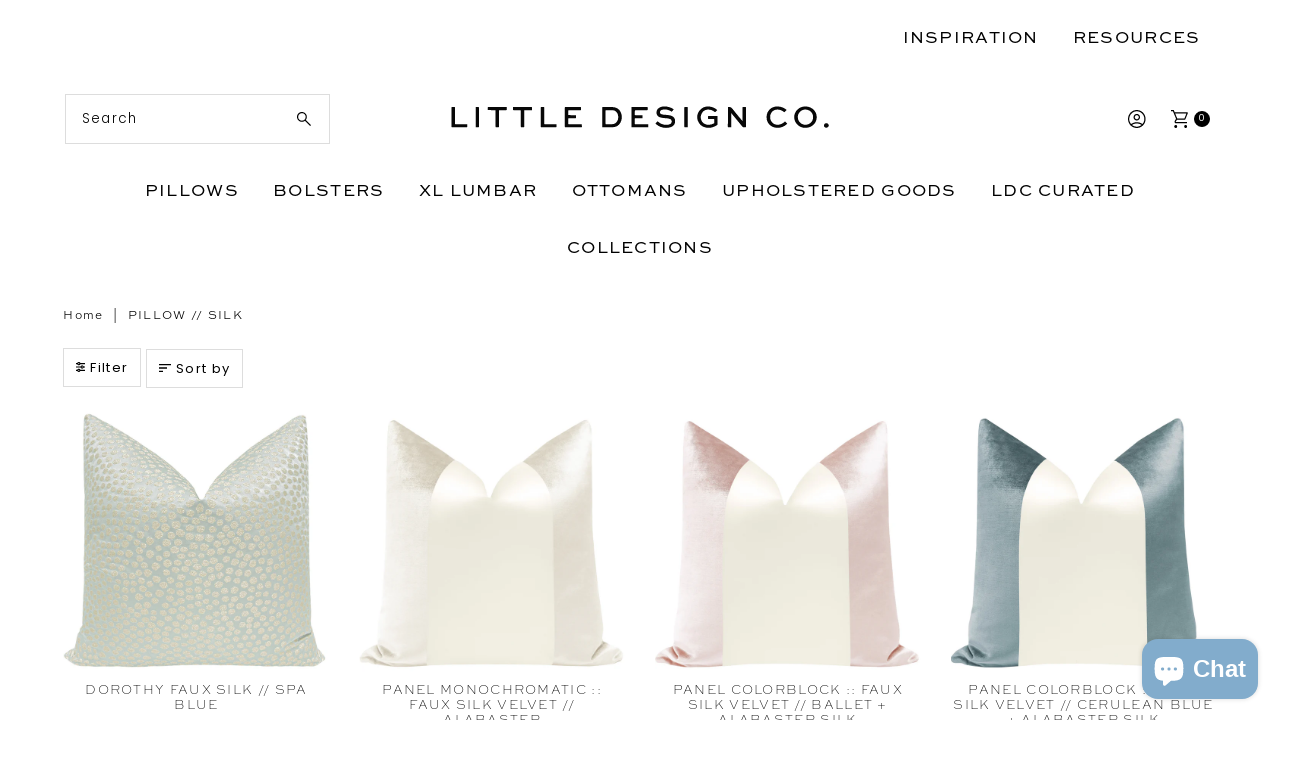

--- FILE ---
content_type: text/html; charset=utf-8
request_url: https://shoplittledesignco.com/products/panel-monochromatic-faux-silk-velvet-alabaster?view=quick
body_size: 9453
content:


<div id="shopify-section-quickview" class="shopify-section"><template data-html="content" id="quickview">
<div class="product-quickview__wrapper product-quick-view js-quickview-wrapper product-4467174146128 animate fadeInUp"
data-payment-button="false"
data-product-id="4467174146128"
data-sale-format="icon"
data-section-id="quickview"
data-url="/products/panel-monochromatic-faux-silk-velvet-alabaster">

  <script class="product-json" type="application/json">
  {
      "id": 4467174146128,
      "title": "PANEL MONOCHROMATIC :: FAUX SILK VELVET \/\/ ALABASTER",
      "handle": "panel-monochromatic-faux-silk-velvet-alabaster",
      "description": "\u003cp\u003e\u003cmeta charset=\"UTF-8\"\u003e\u003cspan\u003e\u003c\/span\u003e\u003cspan\u003e\u003c\/span\u003eCustom-made Faux Silk Velvet \/\/ Alabaster pillow cover with a \u003cspan\u003ecomplementing\u003c\/span\u003e \u003cmeta charset=\"utf-8\"\u003e\u003cspan\u003esoft light white silk center panel\u003c\/span\u003e. Same sided, invisible zipper, knife edge finish. \u003cspan\u003eSerged interior seams. \u003cmeta charset=\"utf-8\"\u003eAll items are made to order, therefore we highly suggest purchasing samples first to ensure the fabric works in your space as colors may vary from how they appear on your screen.\u003c\/span\u003e\u003c\/p\u003e\n\u003cp\u003e\u003cmeta charset=\"utf-8\"\u003e\u003cspan\u003ePLEASE NOTE : Due to their length, an exposed brass zipper will be used on the following sizes : 14\" X 30\", 14\" X 36\", 14\" X 48\", 20” X 26”, 20” X 30” AND 20” X 36”\u003c\/span\u003e.\u003c\/p\u003e\n\u003cp\u003e\u003cspan style=\"font-family: -apple-system, BlinkMacSystemFont, 'San Francisco', 'Segoe UI', Roboto, 'Helvetica Neue', sans-serif; font-size: 0.875rem;\"\u003ePillow insert not included.\u003c\/span\u003e\u003cbr\u003e\u003c\/p\u003e\n\u003cp\u003e\u003cspan\u003e\u003c\/span\u003ePictured :: 22\" X 22\" cover with a 24\" X 24\" down\/feather insert.\u003c\/p\u003e",
      "published_at": [19,2,14,13,2,2020,4,44,false,"CST"],
      "created_at": [19,2,14,13,2,2020,4,44,false,"CST"],
      "vendor": "Little Design Co.",
      "type": "PILLOW",
      "tags": ["ACTIVE","FSV MONOCHROMATIC","neutral","PANEL","SILK","VELVET","WHITE \/ OFF-WHITE"],
      "price": 750,
      "price_min": 750,
      "price_max": 16800,
      "available": true,
      "price_varies": true,
      "compare_at_price": null,
      "compare_at_price_min": 0,
      "compare_at_price_max": 0,
      "compare_at_price_varies": false,
      "variants": [
        {
          "id": 31853358448720,
          "title": "20\" X 20\"",
          "option1": "20\" X 20\"",
          "option2": null,
          "option3": null,
          "sku": "",
          "featured_image": {
              "id": null,
              "product_id": null,
              "position": null,
              "created_at": [19,2,14,13,2,2020,4,44,false,"CST"],
              "updated_at": [19,2,14,13,2,2020,4,44,false,"CST"],
              "alt": null,
              "width": null,
              "height": null,
              "src": null
          },
          "available": true,
          "options": ["20\" X 20\""],
          "insertVariant": {"id":8128901349489,"title":"22\" X 22\" INSERT FOR 20\" X 20\" PILLOW COVER (FEATHER\/DOWN)","option1":"22\" X 22\" INSERT FOR 20\" X 20\" PILLOW COVER (FEATHER\/DOWN)","option2":null,"option3":null,"sku":"","requires_shipping":true,"taxable":true,"featured_image":null,"available":true,"name":"INSERTS - INDOOR - 22\" X 22\" INSERT FOR 20\" X 20\" PILLOW COVER (FEATHER\/DOWN)","public_title":"22\" X 22\" INSERT FOR 20\" X 20\" PILLOW COVER (FEATHER\/DOWN)","options":["22\" X 22\" INSERT FOR 20\" X 20\" PILLOW COVER (FEATHER\/DOWN)"],"price":4900,"weight":1814,"compare_at_price":null,"inventory_quantity":8,"inventory_management":"shopify","inventory_policy":"continue","barcode":"01349489","requires_selling_plan":false,"selling_plan_allocations":[],"quantity_rule":{"min":1,"max":null,"increment":1}},
          "price": 11300,
          "unit_price_measurement": {
            "measured_type": null,
            "quantity_unit": null,
            "quantity_value": null,
            "reference_unit": null,
            "reference_value": null
          },
          "unit_price": null,
          "weight": 60,
          "weight_unit": "oz",
          "weight_in_unit": 2.1,
          "compare_at_price": null,
          "inventory_management": "shopify",
          "inventory_quantity": 40,
          "inventory_policy": "deny",
          "barcode": "58448720",
          "featured_media": {
            "alt": null,
            "id": null,
            "position": null,
            "preview_image": {
              "aspect_ratio": null,
              "height": null,
              "width": null
            }
          }
        },
      
        {
          "id": 31853358481488,
          "title": "22\" X 22\"",
          "option1": "22\" X 22\"",
          "option2": null,
          "option3": null,
          "sku": "",
          "featured_image": {
              "id": null,
              "product_id": null,
              "position": null,
              "created_at": [19,2,14,13,2,2020,4,44,false,"CST"],
              "updated_at": [19,2,14,13,2,2020,4,44,false,"CST"],
              "alt": null,
              "width": null,
              "height": null,
              "src": null
          },
          "available": true,
          "options": ["22\" X 22\""],
          "insertVariant": {"id":8128901382257,"title":"24\" X 24\" INSERT FOR 22\" X 22\" PILLOW COVER (FEATHER\/DOWN)","option1":"24\" X 24\" INSERT FOR 22\" X 22\" PILLOW COVER (FEATHER\/DOWN)","option2":null,"option3":null,"sku":"","requires_shipping":true,"taxable":true,"featured_image":null,"available":true,"name":"INSERTS - INDOOR - 24\" X 24\" INSERT FOR 22\" X 22\" PILLOW COVER (FEATHER\/DOWN)","public_title":"24\" X 24\" INSERT FOR 22\" X 22\" PILLOW COVER (FEATHER\/DOWN)","options":["24\" X 24\" INSERT FOR 22\" X 22\" PILLOW COVER (FEATHER\/DOWN)"],"price":5300,"weight":1814,"compare_at_price":null,"inventory_quantity":28,"inventory_management":"shopify","inventory_policy":"continue","barcode":"01382257","requires_selling_plan":false,"selling_plan_allocations":[],"quantity_rule":{"min":1,"max":null,"increment":1}},
          "price": 11800,
          "unit_price_measurement": {
            "measured_type": null,
            "quantity_unit": null,
            "quantity_value": null,
            "reference_unit": null,
            "reference_value": null
          },
          "unit_price": null,
          "weight": 60,
          "weight_unit": "oz",
          "weight_in_unit": 2.1,
          "compare_at_price": null,
          "inventory_management": "shopify",
          "inventory_quantity": 34,
          "inventory_policy": "deny",
          "barcode": "58481488",
          "featured_media": {
            "alt": null,
            "id": null,
            "position": null,
            "preview_image": {
              "aspect_ratio": null,
              "height": null,
              "width": null
            }
          }
        },
      
        {
          "id": 32166279610448,
          "title": "24\" X 24\"",
          "option1": "24\" X 24\"",
          "option2": null,
          "option3": null,
          "sku": "",
          "featured_image": {
              "id": null,
              "product_id": null,
              "position": null,
              "created_at": [19,2,14,13,2,2020,4,44,false,"CST"],
              "updated_at": [19,2,14,13,2,2020,4,44,false,"CST"],
              "alt": null,
              "width": null,
              "height": null,
              "src": null
          },
          "available": true,
          "options": ["24\" X 24\""],
          "insertVariant": {"id":8128901415025,"title":"26\" X 26\" INSERT FOR 24\" X 24\" PILLOW COVER (FEATHER\/DOWN)","option1":"26\" X 26\" INSERT FOR 24\" X 24\" PILLOW COVER (FEATHER\/DOWN)","option2":null,"option3":null,"sku":"","requires_shipping":true,"taxable":true,"featured_image":null,"available":true,"name":"INSERTS - INDOOR - 26\" X 26\" INSERT FOR 24\" X 24\" PILLOW COVER (FEATHER\/DOWN)","public_title":"26\" X 26\" INSERT FOR 24\" X 24\" PILLOW COVER (FEATHER\/DOWN)","options":["26\" X 26\" INSERT FOR 24\" X 24\" PILLOW COVER (FEATHER\/DOWN)"],"price":5900,"weight":1814,"compare_at_price":null,"inventory_quantity":64,"inventory_management":"shopify","inventory_policy":"continue","barcode":"01415025","requires_selling_plan":false,"selling_plan_allocations":[],"quantity_rule":{"min":1,"max":null,"increment":1}},
          "price": 12300,
          "unit_price_measurement": {
            "measured_type": null,
            "quantity_unit": null,
            "quantity_value": null,
            "reference_unit": null,
            "reference_value": null
          },
          "unit_price": null,
          "weight": 60,
          "weight_unit": "oz",
          "weight_in_unit": 2.1,
          "compare_at_price": null,
          "inventory_management": "shopify",
          "inventory_quantity": 58,
          "inventory_policy": "deny",
          "barcode": "79610448",
          "featured_media": {
            "alt": null,
            "id": null,
            "position": null,
            "preview_image": {
              "aspect_ratio": null,
              "height": null,
              "width": null
            }
          }
        },
      
        {
          "id": 32166284591184,
          "title": "26\" X 26\"",
          "option1": "26\" X 26\"",
          "option2": null,
          "option3": null,
          "sku": "",
          "featured_image": {
              "id": null,
              "product_id": null,
              "position": null,
              "created_at": [19,2,14,13,2,2020,4,44,false,"CST"],
              "updated_at": [19,2,14,13,2,2020,4,44,false,"CST"],
              "alt": null,
              "width": null,
              "height": null,
              "src": null
          },
          "available": true,
          "options": ["26\" X 26\""],
          "insertVariant": {"id":8128903643249,"title":"BACKORDER 30\" X 30\" INSERT FOR 26\" X 26\" PILLOW COVER (FEATHER\/DOWN)","option1":"BACKORDER 30\" X 30\" INSERT FOR 26\" X 26\" PILLOW COVER (FEATHER\/DOWN)","option2":null,"option3":null,"sku":"","requires_shipping":true,"taxable":true,"featured_image":null,"available":true,"name":"INSERTS - INDOOR - BACKORDER 30\" X 30\" INSERT FOR 26\" X 26\" PILLOW COVER (FEATHER\/DOWN)","public_title":"BACKORDER 30\" X 30\" INSERT FOR 26\" X 26\" PILLOW COVER (FEATHER\/DOWN)","options":["BACKORDER 30\" X 30\" INSERT FOR 26\" X 26\" PILLOW COVER (FEATHER\/DOWN)"],"price":6300,"weight":4218,"compare_at_price":null,"inventory_quantity":-6,"inventory_management":"shopify","inventory_policy":"continue","barcode":"03643249","requires_selling_plan":false,"selling_plan_allocations":[],"quantity_rule":{"min":1,"max":null,"increment":1}},
          "price": 12800,
          "unit_price_measurement": {
            "measured_type": null,
            "quantity_unit": null,
            "quantity_value": null,
            "reference_unit": null,
            "reference_value": null
          },
          "unit_price": null,
          "weight": 60,
          "weight_unit": "oz",
          "weight_in_unit": 2.1,
          "compare_at_price": null,
          "inventory_management": "shopify",
          "inventory_quantity": 58,
          "inventory_policy": "deny",
          "barcode": "84591184",
          "featured_media": {
            "alt": null,
            "id": null,
            "position": null,
            "preview_image": {
              "aspect_ratio": null,
              "height": null,
              "width": null
            }
          }
        },
      
        {
          "id": 31853358514256,
          "title": "LITTLE LUMBAR 12\" X 18\"",
          "option1": "LITTLE LUMBAR 12\" X 18\"",
          "option2": null,
          "option3": null,
          "sku": "",
          "featured_image": {
              "id": null,
              "product_id": null,
              "position": null,
              "created_at": [19,2,14,13,2,2020,4,44,false,"CST"],
              "updated_at": [19,2,14,13,2,2020,4,44,false,"CST"],
              "alt": null,
              "width": null,
              "height": null,
              "src": null
          },
          "available": true,
          "options": ["LITTLE LUMBAR 12\" X 18\""],
          "insertVariant": {"id":8128889749617,"title":"14\" X 20\" INSERT FOR 12\" X 18\" PILLOW COVER (FEATHER\/DOWN)","option1":"14\" X 20\" INSERT FOR 12\" X 18\" PILLOW COVER (FEATHER\/DOWN)","option2":null,"option3":null,"sku":"","requires_shipping":true,"taxable":true,"featured_image":null,"available":true,"name":"INSERTS - INDOOR - 14\" X 20\" INSERT FOR 12\" X 18\" PILLOW COVER (FEATHER\/DOWN)","public_title":"14\" X 20\" INSERT FOR 12\" X 18\" PILLOW COVER (FEATHER\/DOWN)","options":["14\" X 20\" INSERT FOR 12\" X 18\" PILLOW COVER (FEATHER\/DOWN)"],"price":3300,"weight":1814,"compare_at_price":null,"inventory_quantity":64,"inventory_management":"shopify","inventory_policy":"continue","barcode":"89749617","requires_selling_plan":false,"selling_plan_allocations":[],"quantity_rule":{"min":1,"max":null,"increment":1}},
          "price": 8800,
          "unit_price_measurement": {
            "measured_type": null,
            "quantity_unit": null,
            "quantity_value": null,
            "reference_unit": null,
            "reference_value": null
          },
          "unit_price": null,
          "weight": 60,
          "weight_unit": "oz",
          "weight_in_unit": 2.1,
          "compare_at_price": null,
          "inventory_management": "shopify",
          "inventory_quantity": 49,
          "inventory_policy": "deny",
          "barcode": "58514256",
          "featured_media": {
            "alt": null,
            "id": null,
            "position": null,
            "preview_image": {
              "aspect_ratio": null,
              "height": null,
              "width": null
            }
          }
        },
      
        {
          "id": 31853358547024,
          "title": "14\" X 24\"",
          "option1": "14\" X 24\"",
          "option2": null,
          "option3": null,
          "sku": "",
          "featured_image": {
              "id": null,
              "product_id": null,
              "position": null,
              "created_at": [19,2,14,13,2,2020,4,44,false,"CST"],
              "updated_at": [19,2,14,13,2,2020,4,44,false,"CST"],
              "alt": null,
              "width": null,
              "height": null,
              "src": null
          },
          "available": true,
          "options": ["14\" X 24\""],
          "insertVariant": {"id":8128908689521,"title":"16\" X 26\" INSERT FOR 14\" X 24\" PILLOW COVER (FEATHER\/DOWN)","option1":"16\" X 26\" INSERT FOR 14\" X 24\" PILLOW COVER (FEATHER\/DOWN)","option2":null,"option3":null,"sku":"","requires_shipping":true,"taxable":true,"featured_image":null,"available":true,"name":"INSERTS - INDOOR - 16\" X 26\" INSERT FOR 14\" X 24\" PILLOW COVER (FEATHER\/DOWN)","public_title":"16\" X 26\" INSERT FOR 14\" X 24\" PILLOW COVER (FEATHER\/DOWN)","options":["16\" X 26\" INSERT FOR 14\" X 24\" PILLOW COVER (FEATHER\/DOWN)"],"price":4900,"weight":1814,"compare_at_price":null,"inventory_quantity":60,"inventory_management":"shopify","inventory_policy":"continue","barcode":"08689521","requires_selling_plan":false,"selling_plan_allocations":[],"quantity_rule":{"min":1,"max":null,"increment":1}},
          "price": 10800,
          "unit_price_measurement": {
            "measured_type": null,
            "quantity_unit": null,
            "quantity_value": null,
            "reference_unit": null,
            "reference_value": null
          },
          "unit_price": null,
          "weight": 60,
          "weight_unit": "oz",
          "weight_in_unit": 2.1,
          "compare_at_price": null,
          "inventory_management": "shopify",
          "inventory_quantity": 60,
          "inventory_policy": "deny",
          "barcode": "58547024",
          "featured_media": {
            "alt": null,
            "id": null,
            "position": null,
            "preview_image": {
              "aspect_ratio": null,
              "height": null,
              "width": null
            }
          }
        },
      
        {
          "id": 31853358579792,
          "title": "14\" X 30\"",
          "option1": "14\" X 30\"",
          "option2": null,
          "option3": null,
          "sku": "",
          "featured_image": {
              "id": null,
              "product_id": null,
              "position": null,
              "created_at": [19,2,14,13,2,2020,4,44,false,"CST"],
              "updated_at": [19,2,14,13,2,2020,4,44,false,"CST"],
              "alt": null,
              "width": null,
              "height": null,
              "src": null
          },
          "available": true,
          "options": ["14\" X 30\""],
          "insertVariant": {"id":8128908820593,"title":"16\" X 32\" INSERT FOR 14\" X 30\" PILLOW COVER (FEATHER\/DOWN)","option1":"16\" X 32\" INSERT FOR 14\" X 30\" PILLOW COVER (FEATHER\/DOWN)","option2":null,"option3":null,"sku":"","requires_shipping":true,"taxable":true,"featured_image":null,"available":true,"name":"INSERTS - INDOOR - 16\" X 32\" INSERT FOR 14\" X 30\" PILLOW COVER (FEATHER\/DOWN)","public_title":"16\" X 32\" INSERT FOR 14\" X 30\" PILLOW COVER (FEATHER\/DOWN)","options":["16\" X 32\" INSERT FOR 14\" X 30\" PILLOW COVER (FEATHER\/DOWN)"],"price":5500,"weight":1814,"compare_at_price":null,"inventory_quantity":64,"inventory_management":"shopify","inventory_policy":"continue","barcode":"08820593","requires_selling_plan":false,"selling_plan_allocations":[],"quantity_rule":{"min":1,"max":null,"increment":1}},
          "price": 11800,
          "unit_price_measurement": {
            "measured_type": null,
            "quantity_unit": null,
            "quantity_value": null,
            "reference_unit": null,
            "reference_value": null
          },
          "unit_price": null,
          "weight": 60,
          "weight_unit": "oz",
          "weight_in_unit": 2.1,
          "compare_at_price": null,
          "inventory_management": "shopify",
          "inventory_quantity": 59,
          "inventory_policy": "deny",
          "barcode": "58579792",
          "featured_media": {
            "alt": null,
            "id": null,
            "position": null,
            "preview_image": {
              "aspect_ratio": null,
              "height": null,
              "width": null
            }
          }
        },
      
        {
          "id": 39652618109008,
          "title": "14\" X 36\"",
          "option1": "14\" X 36\"",
          "option2": null,
          "option3": null,
          "sku": "",
          "featured_image": {
              "id": null,
              "product_id": null,
              "position": null,
              "created_at": [19,2,14,13,2,2020,4,44,false,"CST"],
              "updated_at": [19,2,14,13,2,2020,4,44,false,"CST"],
              "alt": null,
              "width": null,
              "height": null,
              "src": null
          },
          "available": true,
          "options": ["14\" X 36\""],
          "insertVariant": {"id":39670807396432,"title":"16\" X 38\" INSERT FOR 14\" X 36\" PILLOW COVER (FEATHER\/DOWN)","option1":"16\" X 38\" INSERT FOR 14\" X 36\" PILLOW COVER (FEATHER\/DOWN)","option2":null,"option3":null,"sku":"","requires_shipping":true,"taxable":true,"featured_image":null,"available":true,"name":"INSERTS - INDOOR - 16\" X 38\" INSERT FOR 14\" X 36\" PILLOW COVER (FEATHER\/DOWN)","public_title":"16\" X 38\" INSERT FOR 14\" X 36\" PILLOW COVER (FEATHER\/DOWN)","options":["16\" X 38\" INSERT FOR 14\" X 36\" PILLOW COVER (FEATHER\/DOWN)"],"price":6300,"weight":1814,"compare_at_price":null,"inventory_quantity":49,"inventory_management":"shopify","inventory_policy":"continue","barcode":"07396432","requires_selling_plan":false,"selling_plan_allocations":[],"quantity_rule":{"min":1,"max":null,"increment":1}},
          "price": 13300,
          "unit_price_measurement": {
            "measured_type": null,
            "quantity_unit": null,
            "quantity_value": null,
            "reference_unit": null,
            "reference_value": null
          },
          "unit_price": null,
          "weight": 60,
          "weight_unit": "oz",
          "weight_in_unit": 2.1,
          "compare_at_price": null,
          "inventory_management": "shopify",
          "inventory_quantity": 59,
          "inventory_policy": "deny",
          "barcode": "18109008",
          "featured_media": {
            "alt": null,
            "id": null,
            "position": null,
            "preview_image": {
              "aspect_ratio": null,
              "height": null,
              "width": null
            }
          }
        },
      
        {
          "id": 39293882925136,
          "title": "XL LUMBAR 14\" X 48\"",
          "option1": "XL LUMBAR 14\" X 48\"",
          "option2": null,
          "option3": null,
          "sku": "",
          "featured_image": {
              "id": null,
              "product_id": null,
              "position": null,
              "created_at": [19,2,14,13,2,2020,4,44,false,"CST"],
              "updated_at": [19,2,14,13,2,2020,4,44,false,"CST"],
              "alt": null,
              "width": null,
              "height": null,
              "src": null
          },
          "available": true,
          "options": ["XL LUMBAR 14\" X 48\""],
          "insertVariant": {"id":8128909017201,"title":"16\" X 50\" INSERT FOR 14\" X 48\" XL LUMBAR (ALTERNATIVE DOWN)","option1":"16\" X 50\" INSERT FOR 14\" X 48\" XL LUMBAR (ALTERNATIVE DOWN)","option2":null,"option3":null,"sku":"","requires_shipping":true,"taxable":true,"featured_image":null,"available":true,"name":"INSERTS - INDOOR - 16\" X 50\" INSERT FOR 14\" X 48\" XL LUMBAR (ALTERNATIVE DOWN)","public_title":"16\" X 50\" INSERT FOR 14\" X 48\" XL LUMBAR (ALTERNATIVE DOWN)","options":["16\" X 50\" INSERT FOR 14\" X 48\" XL LUMBAR (ALTERNATIVE DOWN)"],"price":7300,"weight":1814,"compare_at_price":null,"inventory_quantity":64,"inventory_management":"shopify","inventory_policy":"continue","barcode":"09017201","requires_selling_plan":false,"selling_plan_allocations":[],"quantity_rule":{"min":1,"max":null,"increment":1}},
          "price": 14800,
          "unit_price_measurement": {
            "measured_type": null,
            "quantity_unit": null,
            "quantity_value": null,
            "reference_unit": null,
            "reference_value": null
          },
          "unit_price": null,
          "weight": 60,
          "weight_unit": "oz",
          "weight_in_unit": 2.1,
          "compare_at_price": null,
          "inventory_management": "shopify",
          "inventory_quantity": 59,
          "inventory_policy": "deny",
          "barcode": "82925136",
          "featured_media": {
            "alt": null,
            "id": null,
            "position": null,
            "preview_image": {
              "aspect_ratio": null,
              "height": null,
              "width": null
            }
          }
        },
      
        {
          "id": 31853358645328,
          "title": "15\" X 22\"",
          "option1": "15\" X 22\"",
          "option2": null,
          "option3": null,
          "sku": "",
          "featured_image": {
              "id": null,
              "product_id": null,
              "position": null,
              "created_at": [19,2,14,13,2,2020,4,44,false,"CST"],
              "updated_at": [19,2,14,13,2,2020,4,44,false,"CST"],
              "alt": null,
              "width": null,
              "height": null,
              "src": null
          },
          "available": true,
          "options": ["15\" X 22\""],
          "insertVariant": {"id":8128901283953,"title":"17\" X 24\" INSERT FOR 15\" X 22\" PILLOW COVER (FEATHER\/DOWN)","option1":"17\" X 24\" INSERT FOR 15\" X 22\" PILLOW COVER (FEATHER\/DOWN)","option2":null,"option3":null,"sku":"","requires_shipping":true,"taxable":true,"featured_image":null,"available":true,"name":"INSERTS - INDOOR - 17\" X 24\" INSERT FOR 15\" X 22\" PILLOW COVER (FEATHER\/DOWN)","public_title":"17\" X 24\" INSERT FOR 15\" X 22\" PILLOW COVER (FEATHER\/DOWN)","options":["17\" X 24\" INSERT FOR 15\" X 22\" PILLOW COVER (FEATHER\/DOWN)"],"price":4500,"weight":1814,"compare_at_price":null,"inventory_quantity":-4,"inventory_management":"shopify","inventory_policy":"continue","barcode":"01283953","requires_selling_plan":false,"selling_plan_allocations":[],"quantity_rule":{"min":1,"max":null,"increment":1}},
          "price": 10800,
          "unit_price_measurement": {
            "measured_type": null,
            "quantity_unit": null,
            "quantity_value": null,
            "reference_unit": null,
            "reference_value": null
          },
          "unit_price": null,
          "weight": 60,
          "weight_unit": "oz",
          "weight_in_unit": 2.1,
          "compare_at_price": null,
          "inventory_management": "shopify",
          "inventory_quantity": 58,
          "inventory_policy": "deny",
          "barcode": "58645328",
          "featured_media": {
            "alt": null,
            "id": null,
            "position": null,
            "preview_image": {
              "aspect_ratio": null,
              "height": null,
              "width": null
            }
          }
        },
      
        {
          "id": 41058584920144,
          "title": "20\" X 26\" STANDARD SHAM",
          "option1": "20\" X 26\" STANDARD SHAM",
          "option2": null,
          "option3": null,
          "sku": null,
          "featured_image": {
              "id": null,
              "product_id": null,
              "position": null,
              "created_at": [19,2,14,13,2,2020,4,44,false,"CST"],
              "updated_at": [19,2,14,13,2,2020,4,44,false,"CST"],
              "alt": null,
              "width": null,
              "height": null,
              "src": null
          },
          "available": true,
          "options": ["20\" X 26\" STANDARD SHAM"],
          "insertVariant": {"id":40936041709648,"title":"22\" X 28\" INSERT FOR 20\" X 26\" PILLOW COVER (FEATHER\/DOWN)","option1":"22\" X 28\" INSERT FOR 20\" X 26\" PILLOW COVER (FEATHER\/DOWN)","option2":null,"option3":null,"sku":null,"requires_shipping":true,"taxable":true,"featured_image":null,"available":true,"name":"INSERTS - INDOOR - 22\" X 28\" INSERT FOR 20\" X 26\" PILLOW COVER (FEATHER\/DOWN)","public_title":"22\" X 28\" INSERT FOR 20\" X 26\" PILLOW COVER (FEATHER\/DOWN)","options":["22\" X 28\" INSERT FOR 20\" X 26\" PILLOW COVER (FEATHER\/DOWN)"],"price":5900,"weight":1814,"compare_at_price":null,"inventory_quantity":64,"inventory_management":"shopify","inventory_policy":"continue","barcode":"","requires_selling_plan":false,"selling_plan_allocations":[],"quantity_rule":{"min":1,"max":null,"increment":1}},
          "price": 12800,
          "unit_price_measurement": {
            "measured_type": null,
            "quantity_unit": null,
            "quantity_value": null,
            "reference_unit": null,
            "reference_value": null
          },
          "unit_price": null,
          "weight": 60,
          "weight_unit": "oz",
          "weight_in_unit": 2.1,
          "compare_at_price": null,
          "inventory_management": "shopify",
          "inventory_quantity": 60,
          "inventory_policy": "deny",
          "barcode": "",
          "featured_media": {
            "alt": null,
            "id": null,
            "position": null,
            "preview_image": {
              "aspect_ratio": null,
              "height": null,
              "width": null
            }
          }
        },
      
        {
          "id": 41058584952912,
          "title": "20\" X 30\" QUEEN SHAM",
          "option1": "20\" X 30\" QUEEN SHAM",
          "option2": null,
          "option3": null,
          "sku": null,
          "featured_image": {
              "id": null,
              "product_id": null,
              "position": null,
              "created_at": [19,2,14,13,2,2020,4,44,false,"CST"],
              "updated_at": [19,2,14,13,2,2020,4,44,false,"CST"],
              "alt": null,
              "width": null,
              "height": null,
              "src": null
          },
          "available": true,
          "options": ["20\" X 30\" QUEEN SHAM"],
          "insertVariant": {"id":40936041742416,"title":"22\" X 32\" INSERT FOR 20\" X 30\" PILLOW COVER (FEATHER\/DOWN)","option1":"22\" X 32\" INSERT FOR 20\" X 30\" PILLOW COVER (FEATHER\/DOWN)","option2":null,"option3":null,"sku":null,"requires_shipping":true,"taxable":true,"featured_image":null,"available":true,"name":"INSERTS - INDOOR - 22\" X 32\" INSERT FOR 20\" X 30\" PILLOW COVER (FEATHER\/DOWN)","public_title":"22\" X 32\" INSERT FOR 20\" X 30\" PILLOW COVER (FEATHER\/DOWN)","options":["22\" X 32\" INSERT FOR 20\" X 30\" PILLOW COVER (FEATHER\/DOWN)"],"price":6400,"weight":1814,"compare_at_price":null,"inventory_quantity":22,"inventory_management":"shopify","inventory_policy":"continue","barcode":"","requires_selling_plan":false,"selling_plan_allocations":[],"quantity_rule":{"min":1,"max":null,"increment":1}},
          "price": 14800,
          "unit_price_measurement": {
            "measured_type": null,
            "quantity_unit": null,
            "quantity_value": null,
            "reference_unit": null,
            "reference_value": null
          },
          "unit_price": null,
          "weight": 60,
          "weight_unit": "oz",
          "weight_in_unit": 2.1,
          "compare_at_price": null,
          "inventory_management": "shopify",
          "inventory_quantity": 60,
          "inventory_policy": "deny",
          "barcode": "",
          "featured_media": {
            "alt": null,
            "id": null,
            "position": null,
            "preview_image": {
              "aspect_ratio": null,
              "height": null,
              "width": null
            }
          }
        },
      
        {
          "id": 41058584985680,
          "title": "20\" X 36\" KING SHAM",
          "option1": "20\" X 36\" KING SHAM",
          "option2": null,
          "option3": null,
          "sku": null,
          "featured_image": {
              "id": null,
              "product_id": null,
              "position": null,
              "created_at": [19,2,14,13,2,2020,4,44,false,"CST"],
              "updated_at": [19,2,14,13,2,2020,4,44,false,"CST"],
              "alt": null,
              "width": null,
              "height": null,
              "src": null
          },
          "available": true,
          "options": ["20\" X 36\" KING SHAM"],
          "insertVariant": {"id":40936041807952,"title":"22\" X 38\" INSERT FOR 20\" X 36\" PILLOW COVER (FEATHER\/DOWN)","option1":"22\" X 38\" INSERT FOR 20\" X 36\" PILLOW COVER (FEATHER\/DOWN)","option2":null,"option3":null,"sku":null,"requires_shipping":true,"taxable":true,"featured_image":null,"available":true,"name":"INSERTS - INDOOR - 22\" X 38\" INSERT FOR 20\" X 36\" PILLOW COVER (FEATHER\/DOWN)","public_title":"22\" X 38\" INSERT FOR 20\" X 36\" PILLOW COVER (FEATHER\/DOWN)","options":["22\" X 38\" INSERT FOR 20\" X 36\" PILLOW COVER (FEATHER\/DOWN)"],"price":6900,"weight":1814,"compare_at_price":null,"inventory_quantity":23,"inventory_management":"shopify","inventory_policy":"continue","barcode":"","requires_selling_plan":false,"selling_plan_allocations":[],"quantity_rule":{"min":1,"max":null,"increment":1}},
          "price": 16800,
          "unit_price_measurement": {
            "measured_type": null,
            "quantity_unit": null,
            "quantity_value": null,
            "reference_unit": null,
            "reference_value": null
          },
          "unit_price": null,
          "weight": 60,
          "weight_unit": "oz",
          "weight_in_unit": 2.1,
          "compare_at_price": null,
          "inventory_management": "shopify",
          "inventory_quantity": 60,
          "inventory_policy": "deny",
          "barcode": "",
          "featured_media": {
            "alt": null,
            "id": null,
            "position": null,
            "preview_image": {
              "aspect_ratio": null,
              "height": null,
              "width": null
            }
          }
        },
      
        {
          "id": 31853358678096,
          "title": "Sample 4\" X 4\"",
          "option1": "Sample 4\" X 4\"",
          "option2": null,
          "option3": null,
          "sku": "",
          "featured_image": {
              "id": null,
              "product_id": null,
              "position": null,
              "created_at": [19,2,14,13,2,2020,4,44,false,"CST"],
              "updated_at": [19,2,14,13,2,2020,4,44,false,"CST"],
              "alt": null,
              "width": null,
              "height": null,
              "src": null
          },
          "available": true,
          "options": ["Sample 4\" X 4\""],
          "insertVariant": null,
          "price": 750,
          "unit_price_measurement": {
            "measured_type": null,
            "quantity_unit": null,
            "quantity_value": null,
            "reference_unit": null,
            "reference_value": null
          },
          "unit_price": null,
          "weight": 0,
          "weight_unit": "oz",
          "weight_in_unit": 0.0,
          "compare_at_price": null,
          "inventory_management": "shopify",
          "inventory_quantity": 88,
          "inventory_policy": "deny",
          "barcode": "58678096",
          "featured_media": {
            "alt": null,
            "id": null,
            "position": null,
            "preview_image": {
              "aspect_ratio": null,
              "height": null,
              "width": null
            }
          }
        }
      ],
      "images": ["\/\/shoplittledesignco.com\/cdn\/shop\/files\/MonoFSVAlabasterFront.jpg?v=1710854075","\/\/shoplittledesignco.com\/cdn\/shop\/products\/Faux_Silk_Velvet_Alabaster_Colorblock_Side.jpg?v=1710854075","\/\/shoplittledesignco.com\/cdn\/shop\/products\/Faux_Silk_Velvet_Alabaster_Colorblock_Reverse.jpg?v=1710854075","\/\/shoplittledesignco.com\/cdn\/shop\/products\/ala.jpg?v=1710854075"],
      "featured_image": "\/\/shoplittledesignco.com\/cdn\/shop\/files\/MonoFSVAlabasterFront.jpg?v=1710854075",
      "featured_media": {"alt":null,"id":24245140160592,"position":1,"preview_image":{"aspect_ratio":1.005,"height":2170,"width":2181,"src":"\/\/shoplittledesignco.com\/cdn\/shop\/files\/MonoFSVAlabasterFront.jpg?v=1710854075"},"aspect_ratio":1.005,"height":2170,"media_type":"image","src":"\/\/shoplittledesignco.com\/cdn\/shop\/files\/MonoFSVAlabasterFront.jpg?v=1710854075","width":2181},
      "featured_media_id": 24245140160592,
      "options": ["Size"],
      "url": "\/products\/panel-monochromatic-faux-silk-velvet-alabaster",
      "media": [
        {
          "alt": "PANEL MONOCHROMATIC :: FAUX SILK VELVET \/\/ ALABASTER",
          "id": 24245140160592,
          "position": 1,
          "preview_image": {
            "aspect_ratio": 1.0050691244239631,
            "height": 2170,
            "width": 2181
          },
          "aspect_ratio": 1.0050691244239631,
          "height": 2170,
          "media_type": "image",
          "src": {"alt":null,"id":24245140160592,"position":1,"preview_image":{"aspect_ratio":1.005,"height":2170,"width":2181,"src":"\/\/shoplittledesignco.com\/cdn\/shop\/files\/MonoFSVAlabasterFront.jpg?v=1710854075"},"aspect_ratio":1.005,"height":2170,"media_type":"image","src":"\/\/shoplittledesignco.com\/cdn\/shop\/files\/MonoFSVAlabasterFront.jpg?v=1710854075","width":2181},
          "width": 2181
        },
    
        {
          "alt": "PANEL MONOCHROMATIC :: FAUX SILK VELVET \/\/ ALABASTER",
          "id": 6454154690640,
          "position": 2,
          "preview_image": {
            "aspect_ratio": 0.9900468384074942,
            "height": 3416,
            "width": 3382
          },
          "aspect_ratio": 0.9900468384074942,
          "height": 3416,
          "media_type": "image",
          "src": {"alt":null,"id":6454154690640,"position":2,"preview_image":{"aspect_ratio":0.99,"height":3416,"width":3382,"src":"\/\/shoplittledesignco.com\/cdn\/shop\/products\/Faux_Silk_Velvet_Alabaster_Colorblock_Side.jpg?v=1710854075"},"aspect_ratio":0.99,"height":3416,"media_type":"image","src":"\/\/shoplittledesignco.com\/cdn\/shop\/products\/Faux_Silk_Velvet_Alabaster_Colorblock_Side.jpg?v=1710854075","width":3382},
          "width": 3382
        },
    
        {
          "alt": "PANEL MONOCHROMATIC :: FAUX SILK VELVET \/\/ ALABASTER",
          "id": 6454154657872,
          "position": 3,
          "preview_image": {
            "aspect_ratio": 0.6743975903614458,
            "height": 3320,
            "width": 2239
          },
          "aspect_ratio": 0.6743975903614458,
          "height": 3320,
          "media_type": "image",
          "src": {"alt":null,"id":6454154657872,"position":3,"preview_image":{"aspect_ratio":0.674,"height":3320,"width":2239,"src":"\/\/shoplittledesignco.com\/cdn\/shop\/products\/Faux_Silk_Velvet_Alabaster_Colorblock_Reverse.jpg?v=1710854075"},"aspect_ratio":0.674,"height":3320,"media_type":"image","src":"\/\/shoplittledesignco.com\/cdn\/shop\/products\/Faux_Silk_Velvet_Alabaster_Colorblock_Reverse.jpg?v=1710854075","width":2239},
          "width": 2239
        },
    
        {
          "alt": "PANEL MONOCHROMATIC :: FAUX SILK VELVET \/\/ ALABASTER",
          "id": 21000004403280,
          "position": 4,
          "preview_image": {
            "aspect_ratio": 1.4635787806809184,
            "height": 2526,
            "width": 3697
          },
          "aspect_ratio": 1.4635787806809184,
          "height": 2526,
          "media_type": "image",
          "src": {"alt":null,"id":21000004403280,"position":4,"preview_image":{"aspect_ratio":1.464,"height":2526,"width":3697,"src":"\/\/shoplittledesignco.com\/cdn\/shop\/products\/ala.jpg?v=1710854075"},"aspect_ratio":1.464,"height":2526,"media_type":"image","src":"\/\/shoplittledesignco.com\/cdn\/shop\/products\/ala.jpg?v=1710854075","width":3697},
          "width": 3697
        }
    ]
  }
</script>

  


  <div class="product-page grid__wrapper edge product-template" id="product-4467174146128"
    data-product-id="4467174146128">

    

    

    


    <div class="span-6 auto">
      
    <div id="product-photos" data-gallery-thumbnails
      class="product-photos carousel-container product__section-images js-product-gallery animate fadeInUp delay--1"
      data-product-single-media-group data-gallery-config='{
    "thumbPosition": "bottom",
    "thumbsShown": 3,
    "clickToEnlarge": false,
    "enableVideoLooping": false,
    "mainSlider": true,
    "thumbSlider": true,
    "productId": 4467174146128,
    "isQuick": true
  }'>

        
          




  <div id="slider" class="span-12 auto">
    <div class="slides product-image-container carousel carousel-main js-carousel-main" data-product-id="4467174146128">
      
        


          <div class="image-slide carousel-cell" data-image-id="24245140160592" data-slide-index="0" tabindex="-1">
            <div class="product-media-container product-media--24245140160592 image"
            data-product-single-media-wrapper
            
            
            
            data-thumbnail-id="product-template-24245140160592"
            data-media-id="product-template-24245140160592">
            

                <img src="//shoplittledesignco.com/cdn/shop/files/MonoFSVAlabasterFront.jpg?v=1710854075&amp;width=1200" alt="PANEL MONOCHROMATIC :: FAUX SILK VELVET // ALABASTER" srcset="//shoplittledesignco.com/cdn/shop/files/MonoFSVAlabasterFront.jpg?v=1710854075&amp;width=200 200w, //shoplittledesignco.com/cdn/shop/files/MonoFSVAlabasterFront.jpg?v=1710854075&amp;width=300 300w, //shoplittledesignco.com/cdn/shop/files/MonoFSVAlabasterFront.jpg?v=1710854075&amp;width=400 400w, //shoplittledesignco.com/cdn/shop/files/MonoFSVAlabasterFront.jpg?v=1710854075&amp;width=500 500w, //shoplittledesignco.com/cdn/shop/files/MonoFSVAlabasterFront.jpg?v=1710854075&amp;width=600 600w, //shoplittledesignco.com/cdn/shop/files/MonoFSVAlabasterFront.jpg?v=1710854075&amp;width=700 700w, //shoplittledesignco.com/cdn/shop/files/MonoFSVAlabasterFront.jpg?v=1710854075&amp;width=800 800w, //shoplittledesignco.com/cdn/shop/files/MonoFSVAlabasterFront.jpg?v=1710854075&amp;width=1000 1000w, //shoplittledesignco.com/cdn/shop/files/MonoFSVAlabasterFront.jpg?v=1710854075&amp;width=1200 1200w" width="1200" height="1194" loading="lazy" fetchpriority="auto" sizes="
            (min-width: 1601px) 2000px,
            (min-width: 768px) and (max-width: 1600px) 1200px,
            (max-width: 767px) 100vw, 900px
          " data-zoom-src="//shoplittledesignco.com/cdn/shop/files/MonoFSVAlabasterFront.jpg?v=1710854075&amp;width=2400" class="product__image" data-aspect-ratio="1.0050691244239631" data-width="2181" data-height="2170">

                
              
            </div>
          </div>
        


          <div class="image-slide carousel-cell" data-image-id="6454154690640" data-slide-index="1" tabindex="-1">
            <div class="product-media-container product-media--6454154690640 image"
            data-product-single-media-wrapper
            
            
            
            data-thumbnail-id="product-template-6454154690640"
            data-media-id="product-template-6454154690640">
            

                <img src="//shoplittledesignco.com/cdn/shop/products/Faux_Silk_Velvet_Alabaster_Colorblock_Side.jpg?v=1710854075&amp;width=1200" alt="PANEL MONOCHROMATIC :: FAUX SILK VELVET // ALABASTER" srcset="//shoplittledesignco.com/cdn/shop/products/Faux_Silk_Velvet_Alabaster_Colorblock_Side.jpg?v=1710854075&amp;width=200 200w, //shoplittledesignco.com/cdn/shop/products/Faux_Silk_Velvet_Alabaster_Colorblock_Side.jpg?v=1710854075&amp;width=300 300w, //shoplittledesignco.com/cdn/shop/products/Faux_Silk_Velvet_Alabaster_Colorblock_Side.jpg?v=1710854075&amp;width=400 400w, //shoplittledesignco.com/cdn/shop/products/Faux_Silk_Velvet_Alabaster_Colorblock_Side.jpg?v=1710854075&amp;width=500 500w, //shoplittledesignco.com/cdn/shop/products/Faux_Silk_Velvet_Alabaster_Colorblock_Side.jpg?v=1710854075&amp;width=600 600w, //shoplittledesignco.com/cdn/shop/products/Faux_Silk_Velvet_Alabaster_Colorblock_Side.jpg?v=1710854075&amp;width=700 700w, //shoplittledesignco.com/cdn/shop/products/Faux_Silk_Velvet_Alabaster_Colorblock_Side.jpg?v=1710854075&amp;width=800 800w, //shoplittledesignco.com/cdn/shop/products/Faux_Silk_Velvet_Alabaster_Colorblock_Side.jpg?v=1710854075&amp;width=1000 1000w, //shoplittledesignco.com/cdn/shop/products/Faux_Silk_Velvet_Alabaster_Colorblock_Side.jpg?v=1710854075&amp;width=1200 1200w" width="1200" height="1212" loading="lazy" fetchpriority="auto" sizes="
            (min-width: 1601px) 2000px,
            (min-width: 768px) and (max-width: 1600px) 1200px,
            (max-width: 767px) 100vw, 900px
          " data-zoom-src="//shoplittledesignco.com/cdn/shop/products/Faux_Silk_Velvet_Alabaster_Colorblock_Side.jpg?v=1710854075&amp;width=2400" class="product__image" data-aspect-ratio="0.9900468384074942" data-width="3382" data-height="3416">

                
              
            </div>
          </div>
        


          <div class="image-slide carousel-cell" data-image-id="6454154657872" data-slide-index="2" tabindex="-1">
            <div class="product-media-container product-media--6454154657872 image"
            data-product-single-media-wrapper
            
            
            
            data-thumbnail-id="product-template-6454154657872"
            data-media-id="product-template-6454154657872">
            

                <img src="//shoplittledesignco.com/cdn/shop/products/Faux_Silk_Velvet_Alabaster_Colorblock_Reverse.jpg?v=1710854075&amp;width=1200" alt="PANEL MONOCHROMATIC :: FAUX SILK VELVET // ALABASTER" srcset="//shoplittledesignco.com/cdn/shop/products/Faux_Silk_Velvet_Alabaster_Colorblock_Reverse.jpg?v=1710854075&amp;width=200 200w, //shoplittledesignco.com/cdn/shop/products/Faux_Silk_Velvet_Alabaster_Colorblock_Reverse.jpg?v=1710854075&amp;width=300 300w, //shoplittledesignco.com/cdn/shop/products/Faux_Silk_Velvet_Alabaster_Colorblock_Reverse.jpg?v=1710854075&amp;width=400 400w, //shoplittledesignco.com/cdn/shop/products/Faux_Silk_Velvet_Alabaster_Colorblock_Reverse.jpg?v=1710854075&amp;width=500 500w, //shoplittledesignco.com/cdn/shop/products/Faux_Silk_Velvet_Alabaster_Colorblock_Reverse.jpg?v=1710854075&amp;width=600 600w, //shoplittledesignco.com/cdn/shop/products/Faux_Silk_Velvet_Alabaster_Colorblock_Reverse.jpg?v=1710854075&amp;width=700 700w, //shoplittledesignco.com/cdn/shop/products/Faux_Silk_Velvet_Alabaster_Colorblock_Reverse.jpg?v=1710854075&amp;width=800 800w, //shoplittledesignco.com/cdn/shop/products/Faux_Silk_Velvet_Alabaster_Colorblock_Reverse.jpg?v=1710854075&amp;width=1000 1000w, //shoplittledesignco.com/cdn/shop/products/Faux_Silk_Velvet_Alabaster_Colorblock_Reverse.jpg?v=1710854075&amp;width=1200 1200w" width="1200" height="1779" loading="lazy" fetchpriority="auto" sizes="
            (min-width: 1601px) 2000px,
            (min-width: 768px) and (max-width: 1600px) 1200px,
            (max-width: 767px) 100vw, 900px
          " data-zoom-src="//shoplittledesignco.com/cdn/shop/products/Faux_Silk_Velvet_Alabaster_Colorblock_Reverse.jpg?v=1710854075&amp;width=2400" class="product__image" data-aspect-ratio="0.6743975903614458" data-width="2239" data-height="3320">

                
              
            </div>
          </div>
        


          <div class="image-slide carousel-cell" data-image-id="21000004403280" data-slide-index="3" tabindex="-1">
            <div class="product-media-container product-media--21000004403280 image"
            data-product-single-media-wrapper
            
            
            
            data-thumbnail-id="product-template-21000004403280"
            data-media-id="product-template-21000004403280">
            

                <img src="//shoplittledesignco.com/cdn/shop/products/ala.jpg?v=1710854075&amp;width=1200" alt="PANEL MONOCHROMATIC :: FAUX SILK VELVET // ALABASTER" srcset="//shoplittledesignco.com/cdn/shop/products/ala.jpg?v=1710854075&amp;width=200 200w, //shoplittledesignco.com/cdn/shop/products/ala.jpg?v=1710854075&amp;width=300 300w, //shoplittledesignco.com/cdn/shop/products/ala.jpg?v=1710854075&amp;width=400 400w, //shoplittledesignco.com/cdn/shop/products/ala.jpg?v=1710854075&amp;width=500 500w, //shoplittledesignco.com/cdn/shop/products/ala.jpg?v=1710854075&amp;width=600 600w, //shoplittledesignco.com/cdn/shop/products/ala.jpg?v=1710854075&amp;width=700 700w, //shoplittledesignco.com/cdn/shop/products/ala.jpg?v=1710854075&amp;width=800 800w, //shoplittledesignco.com/cdn/shop/products/ala.jpg?v=1710854075&amp;width=1000 1000w, //shoplittledesignco.com/cdn/shop/products/ala.jpg?v=1710854075&amp;width=1200 1200w" width="1200" height="820" loading="lazy" fetchpriority="auto" sizes="
            (min-width: 1601px) 2000px,
            (min-width: 768px) and (max-width: 1600px) 1200px,
            (max-width: 767px) 100vw, 900px
          " data-zoom-src="//shoplittledesignco.com/cdn/shop/products/ala.jpg?v=1710854075&amp;width=2400" class="product__image" data-aspect-ratio="1.4635787806809184" data-width="3697" data-height="2526">

                
              
            </div>
          </div>
        
      
    </div>
    
</div>


  
<div id="thumbnails" class="thumb-slider thumbnail-slider custom horizontal-carousel mobile-hide js-thumb-horizontal-wrapper js-thumb-wrapper span-12 auto"
    data-thumbnail-position="bottom">
      <div class="thumb-slider-wrapper" id="thumb-slider-wrapper">
        <div class="carousel-nav thumb-slider-slides slides product-single__thumbnails-quickview js-thumb-carousel-nav">
          
            
              <div class="image-thumbnail product-single__thumbnails-item carousel-cell is-nav-selected js-thumb-item" data-slide-index="0"
              data-image-id="24245140160592" tabindex="0">
                <div class="product-single__thumbnail product-single__thumbnail--quickview js-thumb-item-img-wrap" data-thumbnail-id="product-template-24245140160592">
                  
                  <img src="//shoplittledesignco.com/cdn/shop/files/MonoFSVAlabasterFront.jpg?v=1710854075&amp;width=200" alt="PANEL MONOCHROMATIC :: FAUX SILK VELVET // ALABASTER" srcset="//shoplittledesignco.com/cdn/shop/files/MonoFSVAlabasterFront.jpg?v=1710854075&amp;width=200 200w" width="200" height="199" loading="lazy" class="js-thumb-item-img" data-image-id="24245140160592" fetchpriority="auto">
</div>
              </div>
            
              <div class="image-thumbnail product-single__thumbnails-item carousel-cell  js-thumb-item" data-slide-index="1"
              data-image-id="6454154690640" tabindex="0">
                <div class="product-single__thumbnail product-single__thumbnail--quickview js-thumb-item-img-wrap" data-thumbnail-id="product-template-6454154690640">
                  
                  <img src="//shoplittledesignco.com/cdn/shop/products/Faux_Silk_Velvet_Alabaster_Colorblock_Side.jpg?v=1710854075&amp;width=200" alt="PANEL MONOCHROMATIC :: FAUX SILK VELVET // ALABASTER" srcset="//shoplittledesignco.com/cdn/shop/products/Faux_Silk_Velvet_Alabaster_Colorblock_Side.jpg?v=1710854075&amp;width=200 200w" width="200" height="202" loading="lazy" class="js-thumb-item-img" data-image-id="6454154690640" fetchpriority="auto">
</div>
              </div>
            
              <div class="image-thumbnail product-single__thumbnails-item carousel-cell  js-thumb-item" data-slide-index="2"
              data-image-id="6454154657872" tabindex="0">
                <div class="product-single__thumbnail product-single__thumbnail--quickview js-thumb-item-img-wrap" data-thumbnail-id="product-template-6454154657872">
                  
                  <img src="//shoplittledesignco.com/cdn/shop/products/Faux_Silk_Velvet_Alabaster_Colorblock_Reverse.jpg?v=1710854075&amp;width=200" alt="PANEL MONOCHROMATIC :: FAUX SILK VELVET // ALABASTER" srcset="//shoplittledesignco.com/cdn/shop/products/Faux_Silk_Velvet_Alabaster_Colorblock_Reverse.jpg?v=1710854075&amp;width=200 200w" width="200" height="297" loading="lazy" class="js-thumb-item-img" data-image-id="6454154657872" fetchpriority="auto">
</div>
              </div>
            
              <div class="image-thumbnail product-single__thumbnails-item carousel-cell  js-thumb-item" data-slide-index="3"
              data-image-id="21000004403280" tabindex="0">
                <div class="product-single__thumbnail product-single__thumbnail--quickview js-thumb-item-img-wrap" data-thumbnail-id="product-template-21000004403280">
                  
                  <img src="//shoplittledesignco.com/cdn/shop/products/ala.jpg?v=1710854075&amp;width=200" alt="PANEL MONOCHROMATIC :: FAUX SILK VELVET // ALABASTER" srcset="//shoplittledesignco.com/cdn/shop/products/ala.jpg?v=1710854075&amp;width=200 200w" width="200" height="137" loading="lazy" class="js-thumb-item-img" data-image-id="21000004403280" fetchpriority="auto">
</div>
              </div>
            
          
        </div>
      </div>
    </div>
  


        
      </div>
    
    </div>
    <div class="product-bottom product__section-content span-6 auto animate fadeInUp delay--2">
      

     

      
<!-- product title -->
    <h3>
      <a href="/products/panel-monochromatic-faux-silk-velvet-alabaster">PANEL MONOCHROMATIC :: FAUX SILK VELVET // ALABASTER</a>
    </h3>

     <!-- product price -->
   <h4 class="h5">
     
<div id="product-price" class="price
  
  
  "
  data-price
><div class="price__pricing-group">
    <dl class="price__regular">
      <dt>
        <span class="visually-hidden visually-hidden--inline">Regular Price</span>
      </dt>
      <dd>
        <span class="price-item price-item--regular" data-regular-price>
          $ 113.00
        </span>
      </dd>
    </dl>
    <div class="original-price-container">
      
<span class="js-original-price" data-variant-price-id="31853358448720" style="text-decoration: line-through; ">
          

        </span>
        
      
<span class="js-original-price" data-variant-price-id="31853358481488" style="text-decoration: line-through;  display: none ">
          

        </span>
        
      
<span class="js-original-price" data-variant-price-id="32166279610448" style="text-decoration: line-through;  display: none ">
          

        </span>
        
      
<span class="js-original-price" data-variant-price-id="32166284591184" style="text-decoration: line-through;  display: none ">
          

        </span>
        
      
<span class="js-original-price" data-variant-price-id="31853358514256" style="text-decoration: line-through;  display: none ">
          

        </span>
        
      
<span class="js-original-price" data-variant-price-id="31853358547024" style="text-decoration: line-through;  display: none ">
          

        </span>
        
      
<span class="js-original-price" data-variant-price-id="31853358579792" style="text-decoration: line-through;  display: none ">
          

        </span>
        
      
<span class="js-original-price" data-variant-price-id="39652618109008" style="text-decoration: line-through;  display: none ">
          

        </span>
        
      
<span class="js-original-price" data-variant-price-id="39293882925136" style="text-decoration: line-through;  display: none ">
          

        </span>
        
      
<span class="js-original-price" data-variant-price-id="31853358645328" style="text-decoration: line-through;  display: none ">
          

        </span>
        
      
<span class="js-original-price" data-variant-price-id="41058584920144" style="text-decoration: line-through;  display: none ">
          

        </span>
        
      
<span class="js-original-price" data-variant-price-id="41058584952912" style="text-decoration: line-through;  display: none ">
          

        </span>
        
      
<span class="js-original-price" data-variant-price-id="41058584985680" style="text-decoration: line-through;  display: none ">
          

        </span>
        
      
<span class="js-original-price" data-variant-price-id="31853358678096" style="text-decoration: line-through;  display: none ">
          

        </span>
        
      
    </div>
    <dl class="price__sale">
      <dt>
        <span class="visually-hidden visually-hidden--inline">Sale Price</span>
      </dt>
      <dd>
        <span class="price-item price-item--sale" data-sale-price>
          $ 7.50
        </span>
      </dd>
      <dt>
        <span class="visually-hidden visually-hidden--inline">Regular Price</span>
      </dt>
      <dd>
        <span class="price-item price-item--regular" data-regular-price>
          
        </span>
      </dd>
    </dl>
    <div class="price__badges">
      <span class="price__badge price__badge--sale" aria-hidden="true">
        <span>Sale</span>
      </span>
      <span class="price__badge price__badge--sold-out">
        <span>Sold Out</span>
      </span>
    </div>
  </div>
  <dl class="price__unit">
    <dt>
      <span class="visually-hidden visually-hidden--inline">Unit Price</span>
    </dt>
    <dd class="price-unit-price"><span data-unit-price></span><span aria-hidden="true">/</span><span class="visually-hidden">per</span><span data-unit-price-base-unit></span></dd>
  </dl>
</div>

   </h4><form method="post" action="/cart/add" id="product-form-installment" accept-charset="UTF-8" class="shopify-product-form" enctype="multipart/form-data"><input type="hidden" name="form_type" value="product" /><input type="hidden" name="utf8" value="✓" /><input type="hidden" name="id" value="31853358448720">
    <select style="display:none;" name='id'>
      
        <option value="31853358448720" selected="selected"></option>
      
        <option value="31853358481488" ></option>
      
        <option value="32166279610448" ></option>
      
        <option value="32166284591184" ></option>
      
        <option value="31853358514256" ></option>
      
        <option value="31853358547024" ></option>
      
        <option value="31853358579792" ></option>
      
        <option value="39652618109008" ></option>
      
        <option value="39293882925136" ></option>
      
        <option value="31853358645328" ></option>
      
        <option value="41058584920144" ></option>
      
        <option value="41058584952912" ></option>
      
        <option value="41058584985680" ></option>
      
        <option value="31853358678096" ></option>
      
    </select>
    <div class="spi-banner">
      <shopify-payment-terms variant-id="31853358448720" shopify-meta="{&quot;type&quot;:&quot;product&quot;,&quot;currency_code&quot;:&quot;USD&quot;,&quot;country_code&quot;:&quot;US&quot;,&quot;variants&quot;:[{&quot;id&quot;:31853358448720,&quot;price_per_term&quot;:&quot;$ 28.25&quot;,&quot;full_price&quot;:&quot;$ 113.00&quot;,&quot;eligible&quot;:true,&quot;available&quot;:true,&quot;number_of_payment_terms&quot;:4},{&quot;id&quot;:31853358481488,&quot;price_per_term&quot;:&quot;$ 29.50&quot;,&quot;full_price&quot;:&quot;$ 118.00&quot;,&quot;eligible&quot;:true,&quot;available&quot;:true,&quot;number_of_payment_terms&quot;:4},{&quot;id&quot;:32166279610448,&quot;price_per_term&quot;:&quot;$ 30.75&quot;,&quot;full_price&quot;:&quot;$ 123.00&quot;,&quot;eligible&quot;:true,&quot;available&quot;:true,&quot;number_of_payment_terms&quot;:4},{&quot;id&quot;:32166284591184,&quot;price_per_term&quot;:&quot;$ 32.00&quot;,&quot;full_price&quot;:&quot;$ 128.00&quot;,&quot;eligible&quot;:true,&quot;available&quot;:true,&quot;number_of_payment_terms&quot;:4},{&quot;id&quot;:31853358514256,&quot;price_per_term&quot;:&quot;$ 22.00&quot;,&quot;full_price&quot;:&quot;$ 88.00&quot;,&quot;eligible&quot;:true,&quot;available&quot;:true,&quot;number_of_payment_terms&quot;:4},{&quot;id&quot;:31853358547024,&quot;price_per_term&quot;:&quot;$ 27.00&quot;,&quot;full_price&quot;:&quot;$ 108.00&quot;,&quot;eligible&quot;:true,&quot;available&quot;:true,&quot;number_of_payment_terms&quot;:4},{&quot;id&quot;:31853358579792,&quot;price_per_term&quot;:&quot;$ 29.50&quot;,&quot;full_price&quot;:&quot;$ 118.00&quot;,&quot;eligible&quot;:true,&quot;available&quot;:true,&quot;number_of_payment_terms&quot;:4},{&quot;id&quot;:39652618109008,&quot;price_per_term&quot;:&quot;$ 33.25&quot;,&quot;full_price&quot;:&quot;$ 133.00&quot;,&quot;eligible&quot;:true,&quot;available&quot;:true,&quot;number_of_payment_terms&quot;:4},{&quot;id&quot;:39293882925136,&quot;price_per_term&quot;:&quot;$ 37.00&quot;,&quot;full_price&quot;:&quot;$ 148.00&quot;,&quot;eligible&quot;:true,&quot;available&quot;:true,&quot;number_of_payment_terms&quot;:4},{&quot;id&quot;:31853358645328,&quot;price_per_term&quot;:&quot;$ 27.00&quot;,&quot;full_price&quot;:&quot;$ 108.00&quot;,&quot;eligible&quot;:true,&quot;available&quot;:true,&quot;number_of_payment_terms&quot;:4},{&quot;id&quot;:41058584920144,&quot;price_per_term&quot;:&quot;$ 32.00&quot;,&quot;full_price&quot;:&quot;$ 128.00&quot;,&quot;eligible&quot;:true,&quot;available&quot;:true,&quot;number_of_payment_terms&quot;:4},{&quot;id&quot;:41058584952912,&quot;price_per_term&quot;:&quot;$ 37.00&quot;,&quot;full_price&quot;:&quot;$ 148.00&quot;,&quot;eligible&quot;:true,&quot;available&quot;:true,&quot;number_of_payment_terms&quot;:4},{&quot;id&quot;:41058584985680,&quot;price_per_term&quot;:&quot;$ 42.00&quot;,&quot;full_price&quot;:&quot;$ 168.00&quot;,&quot;eligible&quot;:true,&quot;available&quot;:true,&quot;number_of_payment_terms&quot;:4},{&quot;id&quot;:31853358678096,&quot;price_per_term&quot;:&quot;$ 3.75&quot;,&quot;full_price&quot;:&quot;$ 7.50&quot;,&quot;eligible&quot;:false,&quot;available&quot;:true,&quot;number_of_payment_terms&quot;:2}],&quot;min_price&quot;:&quot;$ 35.00&quot;,&quot;max_price&quot;:&quot;$ 30,000.00&quot;,&quot;financing_plans&quot;:[{&quot;min_price&quot;:&quot;$ 35.00&quot;,&quot;max_price&quot;:&quot;$ 49.99&quot;,&quot;terms&quot;:[{&quot;apr&quot;:0,&quot;loan_type&quot;:&quot;split_pay&quot;,&quot;installments_count&quot;:2}]},{&quot;min_price&quot;:&quot;$ 50.00&quot;,&quot;max_price&quot;:&quot;$ 149.99&quot;,&quot;terms&quot;:[{&quot;apr&quot;:0,&quot;loan_type&quot;:&quot;split_pay&quot;,&quot;installments_count&quot;:4}]},{&quot;min_price&quot;:&quot;$ 150.00&quot;,&quot;max_price&quot;:&quot;$ 999.99&quot;,&quot;terms&quot;:[{&quot;apr&quot;:0,&quot;loan_type&quot;:&quot;split_pay&quot;,&quot;installments_count&quot;:4},{&quot;apr&quot;:15,&quot;loan_type&quot;:&quot;interest&quot;,&quot;installments_count&quot;:3},{&quot;apr&quot;:15,&quot;loan_type&quot;:&quot;interest&quot;,&quot;installments_count&quot;:6},{&quot;apr&quot;:15,&quot;loan_type&quot;:&quot;interest&quot;,&quot;installments_count&quot;:12}]},{&quot;min_price&quot;:&quot;$ 1,000.00&quot;,&quot;max_price&quot;:&quot;$ 30,000.00&quot;,&quot;terms&quot;:[{&quot;apr&quot;:15,&quot;loan_type&quot;:&quot;interest&quot;,&quot;installments_count&quot;:3},{&quot;apr&quot;:15,&quot;loan_type&quot;:&quot;interest&quot;,&quot;installments_count&quot;:6},{&quot;apr&quot;:15,&quot;loan_type&quot;:&quot;interest&quot;,&quot;installments_count&quot;:12}]}],&quot;installments_buyer_prequalification_enabled&quot;:false,&quot;seller_id&quot;:345901}" ux-mode="windoid" show-new-buyer-incentive="false"></shopify-payment-terms>
    </div><!-- /#spi-banner --><input type="hidden" name="product-id" value="4467174146128" /><input type="hidden" name="section-id" value="quickview" /></form><form method="post" action="/cart/add" id="product-form-quickview" accept-charset="UTF-8" class="product_form product__form-container" enctype="multipart/form-data" data-product-form="
      { &quot;money_format&quot;: &quot;$ {{amount}}&quot;,
        &quot;enable_history&quot;: false,
        &quot;sold_out&quot;: &quot;Sold Out&quot;,
        &quot;button&quot;: &quot;Add to Cart&quot;,
        &quot;unavailable&quot;: &quot;Unavailable&quot;,
        &quot;only_left&quot;: {
          &quot;one&quot;: &quot;Only {{ count }} left!&quot;,
          &quot;other&quot;: &quot;Only {{ count }} left!&quot;
        },
        &quot;savings&quot;: &quot;Save {{ savings }}&quot;,
        &quot;quickview&quot;: true,
        &quot;featured_product&quot;: false,
        &quot;swatches&quot;: &quot;dropdowns&quot;
      }
      " data-product-id="4467174146128"><input type="hidden" name="form_type" value="product" /><input type="hidden" name="utf8" value="✓" />

    


<script type="application/json" data-selected-variant>
  {
    "id": 31853358448720,
    "title": "20\" X 20\"",
    "sku": "",
    "available": true,
    "option1": "20\" X 20\"",
    "option2": null,
    "option3": null,
    "price": 11300,
    "compare_at_price": null,
    "featured_media": null,
    "inventory_management": "shopify",
    "inventory_policy": "deny",
    "inventory_quantity": 40,
    "requires_shipping": true,
    "taxable": true,
    "featured_image": {
        "id": null,
        "product_id": null,
        "position": null,
        "created_at": [19,2,14,13,2,2020,4,44,false,"CST"],
        "updated_at": [19,2,14,13,2,2020,4,44,false,"CST"],
        "alt": null,
        "width": null,
        "height": null,
        "src": null
    },
    "options": ["20\" X 20\""],
    "weight": 60,
    "barcode": "58448720",
    "requires_selling_plan": false
  }
</script>

<div
    class="product__variants-select no-js-hidden selector-wrapper"
    data-section="quickview"
    data-url="/products/panel-monochromatic-faux-silk-velvet-alabaster"
    data-section-id="quickview"
   >
       <div class="product-form__input product-form__input--dropdown">
         <label
          class="form__label"
          for="Option-quickview-0">
           Size
         </label>
          <div class="select">
              <select id="Option-quickview-0"
                class="js-variant-selector styled-select"
                name="options[Size]"
                form="product-form-quickview"
              ><option
                    value="20&quot; X 20&quot;"
                    
                      selected="selected"
                    
                    data-position="1"
                    data-option-value-id="72379891792"
                    name="size"
                  >
                    
                      20" X 20"
                    
                  </option><option
                    value="22&quot; X 22&quot;"
                    
                    data-position="1"
                    data-option-value-id="72379924560"
                    name="size"
                  >
                    
                      22" X 22"
                    
                  </option><option
                    value="24&quot; X 24&quot;"
                    
                    data-position="1"
                    data-option-value-id="72418197584"
                    name="size"
                  >
                    
                      24" X 24"
                    
                  </option><option
                    value="26&quot; X 26&quot;"
                    
                    data-position="1"
                    data-option-value-id="72418328656"
                    name="size"
                  >
                    
                      26" X 26"
                    
                  </option><option
                    value="LITTLE LUMBAR 12&quot; X 18&quot;"
                    
                    data-position="1"
                    data-option-value-id="72380940368"
                    name="size"
                  >
                    
                      LITTLE LUMBAR 12" X 18"
                    
                  </option><option
                    value="14&quot; X 24&quot;"
                    
                    data-position="1"
                    data-option-value-id="72381300816"
                    name="size"
                  >
                    
                      14" X 24"
                    
                  </option><option
                    value="14&quot; X 30&quot;"
                    
                    data-position="1"
                    data-option-value-id="72381366352"
                    name="size"
                  >
                    
                      14" X 30"
                    
                  </option><option
                    value="14&quot; X 36&quot;"
                    
                    data-position="1"
                    data-option-value-id="73266921552"
                    name="size"
                  >
                    
                      14" X 36"
                    
                  </option><option
                    value="XL LUMBAR 14&quot; X 48&quot;"
                    
                    data-position="1"
                    data-option-value-id="72815509584"
                    name="size"
                  >
                    
                      XL LUMBAR 14" X 48"
                    
                  </option><option
                    value="15&quot; X 22&quot;"
                    
                    data-position="1"
                    data-option-value-id="72381726800"
                    name="size"
                  >
                    
                      15" X 22"
                    
                  </option><option
                    value="20&quot; X 26&quot; STANDARD SHAM"
                    
                    data-position="1"
                    data-option-value-id="2818803368016"
                    name="size"
                  >
                    
                      20" X 26" STANDARD SHAM
                    
                  </option><option
                    value="20&quot; X 30&quot; QUEEN SHAM"
                    
                    data-position="1"
                    data-option-value-id="2818803400784"
                    name="size"
                  >
                    
                      20" X 30" QUEEN SHAM
                    
                  </option><option
                    value="20&quot; X 36&quot; KING SHAM"
                    
                    data-position="1"
                    data-option-value-id="2818803433552"
                    name="size"
                  >
                    
                      20" X 36" KING SHAM
                    
                  </option><option
                    value="Sample 4&quot; X 4&quot;"
                    
                    data-position="1"
                    data-option-value-id="72382447696"
                    name="size"
                  >
                    
                      Sample 4" X 4"
                    
                  </option></select>
           </div>
       </div></div><input
class="formVariantId"
name=""
type="hidden"
value="31853358448720">


    
    
      
  
  <div class="plus-insert-widget">
    
      
      

      
        <div
          class="plus-insert-checkbox "
          data-variant-id="31853358448720"
        >
          <input
            type="checkbox"
            name="22&quot; X 22&quot; INSERT FOR 20&quot; X 20&quot; PILLOW COVER (FEATHER/DOWN)"
            id="insert_checkbox-8128901349489"
            data-insert-id="8128901349489"
            
            
          >
          <label for="insert_checkbox-8128901349489">Add an insert — $ 49.00  </label>
        </div>
      
    
      
      

      
        <div
          class="plus-insert-checkbox "
          data-variant-id="31853358481488"
        >
          <input
            type="checkbox"
            name="24&quot; X 24&quot; INSERT FOR 22&quot; X 22&quot; PILLOW COVER (FEATHER/DOWN)"
            id="insert_checkbox-8128901382257"
            data-insert-id="8128901382257"
            
            
          >
          <label for="insert_checkbox-8128901382257">Add an insert — $ 53.00  </label>
        </div>
      
    
      
      

      
        <div
          class="plus-insert-checkbox "
          data-variant-id="32166279610448"
        >
          <input
            type="checkbox"
            name="26&quot; X 26&quot; INSERT FOR 24&quot; X 24&quot; PILLOW COVER (FEATHER/DOWN)"
            id="insert_checkbox-8128901415025"
            data-insert-id="8128901415025"
            
            
          >
          <label for="insert_checkbox-8128901415025">Add an insert — $ 59.00  </label>
        </div>
      
    
      
      

      
        <div
          class="plus-insert-checkbox "
          data-variant-id="32166284591184"
        >
          <input
            type="checkbox"
            name="BACKORDER 30&quot; X 30&quot; INSERT FOR 26&quot; X 26&quot; PILLOW COVER (FEATHER/DOWN)"
            id="insert_checkbox-8128903643249"
            data-insert-id="8128903643249"
            
            
          >
          <label for="insert_checkbox-8128903643249">Add an insert — $ 63.00  </label>
        </div>
      
    
      
      

      
        <div
          class="plus-insert-checkbox "
          data-variant-id="31853358514256"
        >
          <input
            type="checkbox"
            name="14&quot; X 20&quot; INSERT FOR 12&quot; X 18&quot; PILLOW COVER (FEATHER/DOWN)"
            id="insert_checkbox-8128889749617"
            data-insert-id="8128889749617"
            
            
          >
          <label for="insert_checkbox-8128889749617">Add an insert — $ 33.00  </label>
        </div>
      
    
      
      

      
        <div
          class="plus-insert-checkbox "
          data-variant-id="31853358547024"
        >
          <input
            type="checkbox"
            name="16&quot; X 26&quot; INSERT FOR 14&quot; X 24&quot; PILLOW COVER (FEATHER/DOWN)"
            id="insert_checkbox-8128908689521"
            data-insert-id="8128908689521"
            
            
          >
          <label for="insert_checkbox-8128908689521">Add an insert — $ 49.00  </label>
        </div>
      
    
      
      

      
        <div
          class="plus-insert-checkbox "
          data-variant-id="31853358579792"
        >
          <input
            type="checkbox"
            name="16&quot; X 32&quot; INSERT FOR 14&quot; X 30&quot; PILLOW COVER (FEATHER/DOWN)"
            id="insert_checkbox-8128908820593"
            data-insert-id="8128908820593"
            
            
          >
          <label for="insert_checkbox-8128908820593">Add an insert — $ 55.00  </label>
        </div>
      
    
      
      

      
        <div
          class="plus-insert-checkbox "
          data-variant-id="39652618109008"
        >
          <input
            type="checkbox"
            name="16&quot; X 38&quot; INSERT FOR 14&quot; X 36&quot; PILLOW COVER (FEATHER/DOWN)"
            id="insert_checkbox-39670807396432"
            data-insert-id="39670807396432"
            
            
          >
          <label for="insert_checkbox-39670807396432">Add an insert — $ 63.00  </label>
        </div>
      
    
      
      

      
        <div
          class="plus-insert-checkbox "
          data-variant-id="39293882925136"
        >
          <input
            type="checkbox"
            name="16&quot; X 50&quot; INSERT FOR 14&quot; X 48&quot; XL LUMBAR (ALTERNATIVE DOWN)"
            id="insert_checkbox-8128909017201"
            data-insert-id="8128909017201"
            
            
          >
          <label for="insert_checkbox-8128909017201">Add an insert — $ 73.00  </label>
        </div>
      
    
      
      

      
        <div
          class="plus-insert-checkbox "
          data-variant-id="31853358645328"
        >
          <input
            type="checkbox"
            name="17&quot; X 24&quot; INSERT FOR 15&quot; X 22&quot; PILLOW COVER (FEATHER/DOWN)"
            id="insert_checkbox-8128901283953"
            data-insert-id="8128901283953"
            
            
          >
          <label for="insert_checkbox-8128901283953">Add an insert — $ 45.00  </label>
        </div>
      
    
      
      

      
        <div
          class="plus-insert-checkbox "
          data-variant-id="41058584920144"
        >
          <input
            type="checkbox"
            name="22&quot; X 28&quot; INSERT FOR 20&quot; X 26&quot; PILLOW COVER (FEATHER/DOWN)"
            id="insert_checkbox-40936041709648"
            data-insert-id="40936041709648"
            
            
          >
          <label for="insert_checkbox-40936041709648">Add an insert — $ 59.00  </label>
        </div>
      
    
      
      

      
        <div
          class="plus-insert-checkbox "
          data-variant-id="41058584952912"
        >
          <input
            type="checkbox"
            name="22&quot; X 32&quot; INSERT FOR 20&quot; X 30&quot; PILLOW COVER (FEATHER/DOWN)"
            id="insert_checkbox-40936041742416"
            data-insert-id="40936041742416"
            
            
          >
          <label for="insert_checkbox-40936041742416">Add an insert — $ 64.00  </label>
        </div>
      
    
      
      

      
        <div
          class="plus-insert-checkbox "
          data-variant-id="41058584985680"
        >
          <input
            type="checkbox"
            name="22&quot; X 38&quot; INSERT FOR 20&quot; X 36&quot; PILLOW COVER (FEATHER/DOWN)"
            id="insert_checkbox-40936041807952"
            data-insert-id="40936041807952"
            
            
          >
          <label for="insert_checkbox-40936041807952">Add an insert — $ 69.00  </label>
        </div>
      
    
      
      

      
    
  </div>



<style>
  .plus-insert-checkbox {
    display: flex;
    margin: 5px 0;
  }

  .plus-insert-checkbox input[type='checkbox'] {
    appearance: none;
    background-color: #fff;
    margin: 0;
    font: inherit;
    font-weight: var(--main-weight);
    color: currentColor;
    width: 1.15em;
    height: 1.15em;
    border: 1px solid currentColor;
    transform: translateY(-0.075em);
    display: grid;
    place-content: center;
  }

  .plus-insert-checkbox input[type='checkbox']::before {
    content: '';
    width: 0.65em;
    height: 0.65em;
    transform: scale(0);
    transition: 120ms transform ease-in-out;
    box-shadow: inset 1em 1em var(--button-color);
    /* Windows High Contrast Mode */
    background-color: CanvasText;
    /* Clip path checkmark */
    transform-origin: bottom left;
    clip-path: polygon(14% 44%, 0 65%, 50% 100%, 100% 16%, 80% 0%, 43% 62%);
  }

  /* Scale up checkmark when input checked */
  .plus-insert-checkbox input[type='checkbox']:checked::before {
    transform: scale(1);
  }

  /* Focus state for accessibility */
  .plus-insert-checkbox input[type='checkbox']:focus {
    outline: max(2px, 0.15em) solid currentColor;
    outline-offset: max(2px, 0.15em);
  }

  .plus-insert-checkbox label {
    margin: 0 5px;
    line-height: 100%;
    font-weight: var(--main-weight);
  }
</style>
    

  <!-- quantity selector -->
  
    <div data-product-qty>
    <label
      class="option-label"
      for="product-qty-4467174146128">
      Quantity
    </label>
    <div class="quantity-selector mb20">
      <button
        class="quantity-control-down"
        type="button">
        <span class="visually-hidden">Decrease quantity for PANEL MONOCHROMATIC :: FAUX SILK VELVET // ALABASTER</span>
      -</button>
      <input
        id="product-qty-4467174146128"
        type="text"
        name="quantity"
        class="product-qty quantity" 
        data-limit="40"
        
        value="1"
        style="max-width: 50px; text-align: center; margin: 0 auto 10px;"/>
      <button
        class="quantity-control-up"
        type="button">
        <span class="visually-hidden">Increase quantity for PANEL MONOCHROMATIC :: FAUX SILK VELVET // ALABASTER</span>
      +</button>
    </div>
    </div>
  

  <!-- product add -->
  <div class="product-add clearfix">
    <input class="formVariantId" name="" type="hidden" value="31853358448720">
    
  
  
  <input
    class="formQty insertQty"
    name="items[1][quantity]"
    type="hidden"
    value="1"
    disabled="true"
  >
  <input
    class="formVariantId insertId"
    name="items[1][id]"
    type="hidden"
    value="8128901349489"
    disabled="true" 
  >
    <input 
      class="insertProperty"
      type="hidden" 
      name="items[1]properties[_insertPillowId]"
      value="31853358448720"
      disabled="true"
    >
    



<style>
  .plus-insert-checkbox {
    display: flex;
    margin: 5px 0;
  }

  .plus-insert-checkbox input[type='checkbox'] {
    appearance: none;
    background-color: #fff;
    margin: 0;
    font: inherit;
    font-weight: var(--main-weight);
    color: currentColor;
    width: 1.15em;
    height: 1.15em;
    border: 1px solid currentColor;
    transform: translateY(-0.075em);
    display: grid;
    place-content: center;
  }

  .plus-insert-checkbox input[type='checkbox']::before {
    content: '';
    width: 0.65em;
    height: 0.65em;
    transform: scale(0);
    transition: 120ms transform ease-in-out;
    box-shadow: inset 1em 1em var(--button-color);
    /* Windows High Contrast Mode */
    background-color: CanvasText;
    /* Clip path checkmark */
    transform-origin: bottom left;
    clip-path: polygon(14% 44%, 0 65%, 50% 100%, 100% 16%, 80% 0%, 43% 62%);
  }

  /* Scale up checkmark when input checked */
  .plus-insert-checkbox input[type='checkbox']:checked::before {
    transform: scale(1);
  }

  /* Focus state for accessibility */
  .plus-insert-checkbox input[type='checkbox']:focus {
    outline: max(2px, 0.15em) solid currentColor;
    outline-offset: max(2px, 0.15em);
  }

  .plus-insert-checkbox label {
    margin: 0 5px;
    line-height: 100%;
    font-weight: var(--main-weight);
  }
</style>
    <div
      class="note note-success mt3 js-added-msg"
      style="display: none">
      <strong>Added to Cart</strong>
      <a
        class="underline"
        href="/cart">
        View Cart
      </a>
      or
      <a
        class="underline"
        href="/collections/all">
      Continue Shopping
      </a>.
    </div><!-- /.note.note-success -->
    <div
      class="note note-error js-error-msg"
      style="display: none">
      <strong>Cart Error</strong> Some items became unavailable. Update the quantity and try again.
    </div><!-- /.note.note-error -->
    <input
      type="submit"
      name="button"
      class="add clearfix mb10 AddtoCart js-ajax-submit "
      value="Add to Cart"
      />
    
  </div>

  <!-- sticky cart -->
  
<input type="hidden" name="product-id" value="4467174146128" /><input type="hidden" name="section-id" value="quickview" /></form>


        <div
          class="product-blocks__block product-blocks__block--"
          >
          
<pickup-availability
  class="product-single__store-availability-container"
  
  data-block-id="quickview"
  data-store-availability-container
  data-product-title="PANEL MONOCHROMATIC :: FAUX SILK VELVET // ALABASTER"
  data-has-only-default-variant="false"
  data-base-url="https://shoplittledesignco.com/"
  data-variant-id="31853358448720"
></pickup-availability>
        </div>

    
      
      <div class="accordion">
          <div id="soc">
            <div class="share-icons">
  <span class="vib-center">Share:</span>
  <a title="Share on Facebook" href="//www.facebook.com/sharer.php?u=https://shoplittledesignco.com/products/panel-monochromatic-faux-silk-velvet-alabaster" class="facebook" target="_blank">
    


  
    <svg class="vantage--facebook share-icons--icon vib-center" height="18px" version="1.1" xmlns="http://www.w3.org/2000/svg" xmlns:xlink="http://www.w3.org/1999/xlink" x="0px"
    y="0px" viewBox="0 0 11 20" xml:space="preserve">
      <g class="hover-fill" fill="var(--text-color)">
        <path d="M11,0H8C5.2,0,3,2.2,3,5v3H0v4h3v8h4v-8h3l1-4H7V5c0-0.6,0.4-1,1-1h3V0z"/>
      </g>
      <style>.share-icons .vantage--facebook:hover .hover-fill { fill: var(--text-color);}</style>
    </svg>
  







  </a>
  <a title="Share on Twitter"  href="//twitter.com/intent/tweet?text=https://shoplittledesignco.com/products/panel-monochromatic-faux-silk-velvet-alabaster" title="Share on Twitter" target="_blank" class="twitter">
    


  
    <svg class="fash--twitter share-icons--icon vib-center" height="18px" version="1.1" xmlns="http://www.w3.org/2000/svg" xmlns:xlink="http://www.w3.org/1999/xlink" x="0px" y="0px"
      viewBox="0 0 23 20" xml:space="preserve">
      <g class="hover-fill" fill="var(--text-color)">
        <path d="M17.425641,0 L20.8184615,0 L13.4061538,8.47179487 L22.1261538,20 L15.2984615,20 L9.95076923,13.0082051 L3.83179487,20 L0.436923077,20 L8.36512821,10.9384615 L-1.13686838e-13,0 L7.00102564,0 L11.8348718,6.39076923 L17.425641,0 Z M16.2348718,17.9692308 L18.1148718,17.9692308 L5.97948718,1.92410256 L3.96205128,1.92410256 L16.2348718,17.9692308 Z" fill="var(--text-color)"></path>
      </g>
      <style>.share-icons .fash--twitter:hover .hover-fill { fill: var(--text-color);}</style>
    </svg>
  







  </a>

  

  
    <a title="Share on Pinterest" target="blank" href="//pinterest.com/pin/create/button/?url=https://shoplittledesignco.com/products/panel-monochromatic-faux-silk-velvet-alabaster&amp;media=http://shoplittledesignco.com/cdn/shop/files/MonoFSVAlabasterFront.jpg?v=1710854075&width=1024" title="Pin This Product" class="pinterest">
      


  
    <svg class="vantage--pinterest share-icons--icon vib-center" height="18px" version="1.1" xmlns="http://www.w3.org/2000/svg" xmlns:xlink="http://www.w3.org/1999/xlink" x="0px"
     y="0px" viewBox="0 0 15.5 20" xml:space="preserve">
      <g class="hover-fill" fill="var(--text-color)">
        <path id="Icon-Path" d="M0,7.2c0-0.8,0.1-1.7,0.4-2.4c0.4-0.8,0.8-1.5,1.3-2s1.2-1.1,1.9-1.5s1.5-0.8,2.3-0.9C6.5,0.1,7.3,0,8.1,0
        c1.3,0,2.5,0.3,3.6,0.8s2,1.3,2.7,2.3c0.7,1.1,1.1,2.3,1.1,3.6c0,0.8-0.1,1.5-0.3,2.3c-0.1,0.8-0.4,1.5-0.7,2.1
        c-0.3,0.7-0.7,1.2-1.2,1.7c-0.5,0.5-1.1,0.9-1.7,1.2s-1.5,0.5-2.3,0.4c-0.5,0-1.1-0.1-1.6-0.4c-0.7-0.1-1.1-0.5-1.2-0.9
        c-0.1,0.3-0.1,0.8-0.4,1.3c-0.1,0.5-0.3,0.9-0.3,1.2c0,0.1-0.1,0.4-0.3,0.8c-0.1,0.3-0.1,0.5-0.3,0.8L4.9,18
        c-0.1,0.3-0.4,0.7-0.5,0.9C4.1,19.2,4,19.6,3.6,20H3.5l-0.1-0.1c-0.1-1.2-0.1-2-0.1-2.3c0-0.8,0.1-1.6,0.3-2.5
        c0.1-0.9,0.4-2.1,0.8-3.5s0.5-2.1,0.7-2.4c-0.4-0.4-0.5-1.1-0.5-2c0-0.7,0.3-1.3,0.7-1.9C5.5,4.8,6,4.5,6.7,4.5
        c0.5,0,0.9,0.1,1.2,0.5c0.3,0.3,0.4,0.7,0.4,1.2S8.1,7.6,7.7,8.5c-0.4,0.9-0.5,1.7-0.5,2.3c0,0.5,0.1,0.9,0.5,1.2s0.8,0.5,1.3,0.5
        c0.4,0,0.8-0.1,1.2-0.3c0.4-0.3,0.7-0.5,0.9-0.8c0.5-0.8,0.9-1.6,1.1-2.5c0.1-0.5,0.1-0.9,0.3-1.3c0-0.4,0.1-0.8,0.1-1.2
        c0-1.3-0.4-2.4-1.3-3.2C10.4,2.4,9.3,2,7.9,2c-1.6,0-2.9,0.5-4,1.6S2.3,6,2.3,7.6c0,0.4,0,0.7,0.1,1.1c0.1,0.1,0.3,0.4,0.4,0.7
        c0.1,0.1,0.3,0.4,0.3,0.5c0.1,0.1,0.1,0.3,0.1,0.4c0,0.3,0,0.5-0.1,0.9c-0.1,0.3-0.3,0.4-0.5,0.4c0,0-0.1,0-0.3,0
        c-0.3-0.1-0.7-0.4-0.9-0.7c-0.4-0.3-0.7-0.7-0.8-1.1C0.4,9.3,0.3,8.9,0.1,8.5C0.1,8.1,0,7.6,0,7.2L0,7.2z"/>
      </g>
      <style>.share-icons .vantage--pinterest:hover .hover-fill { fill: var(--text-color);}</style>
    </svg>
  







    </a>
  
</div>

          </div>
      </div>
    
    </div>
  </div>
  <style media="screen">
    div#thumbnail-gallery li img {
      cursor: pointer;
    }
    #product-4467174146128 .thumb-slider-slides {
      transition: top 0.5s ease-in-out;
    }
  </style>
</div>
<script type="application/json" id="ModelJson-quickview">
  []
</script>
<script>

</script>
</template>
</div>

--- FILE ---
content_type: text/html; charset=utf-8
request_url: https://shoplittledesignco.com/products/panel-faux-silk-velvet-ballet-alabaster?view=quick
body_size: 8738
content:


<div id="shopify-section-quickview" class="shopify-section"><template data-html="content" id="quickview">
<div class="product-quickview__wrapper product-quick-view js-quickview-wrapper product-1370829521009 animate fadeInUp"
data-payment-button="false"
data-product-id="1370829521009"
data-sale-format="icon"
data-section-id="quickview"
data-url="/products/panel-faux-silk-velvet-ballet-alabaster">

  <script class="product-json" type="application/json">
  {
      "id": 1370829521009,
      "title": "PANEL COLORBLOCK :: FAUX SILK VELVET \/\/ BALLET + ALABASTER SILK",
      "handle": "panel-faux-silk-velvet-ballet-alabaster",
      "description": "\u003cp\u003e\u003cspan\u003e\u003c\/span\u003eCustom-made Faux Silk Velvet \/\/ Ballet \u003cspan\u003epillow cover with an off-white alabaster silk center panel. Same sided, invisible zipper, knife edge finish. \u003c\/span\u003e\u003cspan\u003eSerged interior seams. \u003cmeta charset=\"utf-8\"\u003eAll items are made to order, therefore we highly suggest purchasing samples first to ensure the fabric works in your space as colors may vary from how they appear on your screen.\u003c\/span\u003e\u003c\/p\u003e\n\u003cp\u003e\u003cmeta charset=\"utf-8\"\u003e\u003cspan\u003ePLEASE NOTE : Due to their length, an exposed brass zipper will be used on the following sizes : 14\" X 30\", 14\" X 36\", 14\" X 48\", 20” X 26”, 20” X 30” AND 20” X 36”\u003c\/span\u003e.\u003c\/p\u003e\n\u003cp\u003e\u003cspan style=\"font-family: -apple-system, BlinkMacSystemFont, 'San Francisco', 'Segoe UI', Roboto, 'Helvetica Neue', sans-serif; font-size: 0.875rem;\"\u003ePillow insert not included.\u003c\/span\u003e\u003cbr\u003e\u003c\/p\u003e\n\u003cp\u003e\u003cspan\u003e\u003c\/span\u003ePictured :: 22\" X 22\" cover with a 24\" X 24\" down\/feather insert\u003c\/p\u003e",
      "published_at": [6,13,13,23,7,2018,1,204,true,"CDT"],
      "created_at": [15,57,10,20,7,2018,5,201,true,"CDT"],
      "vendor": "Little Design Co.",
      "type": "PILLOW",
      "tags": ["ACTIVE","FSV COLORBLOCK","PANEL","PINK","SILK","VELVET"],
      "price": 750,
      "price_min": 750,
      "price_max": 16800,
      "available": true,
      "price_varies": true,
      "compare_at_price": null,
      "compare_at_price_min": 0,
      "compare_at_price_max": 0,
      "compare_at_price_varies": false,
      "variants": [
        {
          "id": 12406150266993,
          "title": "20\" X 20\"",
          "option1": "20\" X 20\"",
          "option2": null,
          "option3": null,
          "sku": "",
          "featured_image": {
              "id": null,
              "product_id": null,
              "position": null,
              "created_at": [6,13,13,23,7,2018,1,204,true,"CDT"],
              "updated_at": [15,57,10,20,7,2018,5,201,true,"CDT"],
              "alt": null,
              "width": null,
              "height": null,
              "src": null
          },
          "available": true,
          "options": ["20\" X 20\""],
          "insertVariant": {"id":8128901349489,"title":"22\" X 22\" INSERT FOR 20\" X 20\" PILLOW COVER (FEATHER\/DOWN)","option1":"22\" X 22\" INSERT FOR 20\" X 20\" PILLOW COVER (FEATHER\/DOWN)","option2":null,"option3":null,"sku":"","requires_shipping":true,"taxable":true,"featured_image":null,"available":true,"name":"INSERTS - INDOOR - 22\" X 22\" INSERT FOR 20\" X 20\" PILLOW COVER (FEATHER\/DOWN)","public_title":"22\" X 22\" INSERT FOR 20\" X 20\" PILLOW COVER (FEATHER\/DOWN)","options":["22\" X 22\" INSERT FOR 20\" X 20\" PILLOW COVER (FEATHER\/DOWN)"],"price":4900,"weight":1814,"compare_at_price":null,"inventory_quantity":8,"inventory_management":"shopify","inventory_policy":"continue","barcode":"01349489","requires_selling_plan":false,"selling_plan_allocations":[],"quantity_rule":{"min":1,"max":null,"increment":1}},
          "price": 11300,
          "unit_price_measurement": {
            "measured_type": null,
            "quantity_unit": null,
            "quantity_value": null,
            "reference_unit": null,
            "reference_value": null
          },
          "unit_price": null,
          "weight": 60,
          "weight_unit": "oz",
          "weight_in_unit": 2.1,
          "compare_at_price": null,
          "inventory_management": "shopify",
          "inventory_quantity": 45,
          "inventory_policy": "deny",
          "barcode": "50266993",
          "featured_media": {
            "alt": null,
            "id": null,
            "position": null,
            "preview_image": {
              "aspect_ratio": null,
              "height": null,
              "width": null
            }
          }
        },
      
        {
          "id": 12406150299761,
          "title": "22\" X 22\"",
          "option1": "22\" X 22\"",
          "option2": null,
          "option3": null,
          "sku": "",
          "featured_image": {
              "id": null,
              "product_id": null,
              "position": null,
              "created_at": [6,13,13,23,7,2018,1,204,true,"CDT"],
              "updated_at": [15,57,10,20,7,2018,5,201,true,"CDT"],
              "alt": null,
              "width": null,
              "height": null,
              "src": null
          },
          "available": true,
          "options": ["22\" X 22\""],
          "insertVariant": {"id":8128901382257,"title":"24\" X 24\" INSERT FOR 22\" X 22\" PILLOW COVER (FEATHER\/DOWN)","option1":"24\" X 24\" INSERT FOR 22\" X 22\" PILLOW COVER (FEATHER\/DOWN)","option2":null,"option3":null,"sku":"","requires_shipping":true,"taxable":true,"featured_image":null,"available":true,"name":"INSERTS - INDOOR - 24\" X 24\" INSERT FOR 22\" X 22\" PILLOW COVER (FEATHER\/DOWN)","public_title":"24\" X 24\" INSERT FOR 22\" X 22\" PILLOW COVER (FEATHER\/DOWN)","options":["24\" X 24\" INSERT FOR 22\" X 22\" PILLOW COVER (FEATHER\/DOWN)"],"price":5300,"weight":1814,"compare_at_price":null,"inventory_quantity":28,"inventory_management":"shopify","inventory_policy":"continue","barcode":"01382257","requires_selling_plan":false,"selling_plan_allocations":[],"quantity_rule":{"min":1,"max":null,"increment":1}},
          "price": 11800,
          "unit_price_measurement": {
            "measured_type": null,
            "quantity_unit": null,
            "quantity_value": null,
            "reference_unit": null,
            "reference_value": null
          },
          "unit_price": null,
          "weight": 60,
          "weight_unit": "oz",
          "weight_in_unit": 2.1,
          "compare_at_price": null,
          "inventory_management": "shopify",
          "inventory_quantity": 43,
          "inventory_policy": "deny",
          "barcode": "50299761",
          "featured_media": {
            "alt": null,
            "id": null,
            "position": null,
            "preview_image": {
              "aspect_ratio": null,
              "height": null,
              "width": null
            }
          }
        },
      
        {
          "id": 32167252328528,
          "title": "24\" X 24\"",
          "option1": "24\" X 24\"",
          "option2": null,
          "option3": null,
          "sku": "",
          "featured_image": {
              "id": null,
              "product_id": null,
              "position": null,
              "created_at": [6,13,13,23,7,2018,1,204,true,"CDT"],
              "updated_at": [15,57,10,20,7,2018,5,201,true,"CDT"],
              "alt": null,
              "width": null,
              "height": null,
              "src": null
          },
          "available": true,
          "options": ["24\" X 24\""],
          "insertVariant": {"id":8128901415025,"title":"26\" X 26\" INSERT FOR 24\" X 24\" PILLOW COVER (FEATHER\/DOWN)","option1":"26\" X 26\" INSERT FOR 24\" X 24\" PILLOW COVER (FEATHER\/DOWN)","option2":null,"option3":null,"sku":"","requires_shipping":true,"taxable":true,"featured_image":null,"available":true,"name":"INSERTS - INDOOR - 26\" X 26\" INSERT FOR 24\" X 24\" PILLOW COVER (FEATHER\/DOWN)","public_title":"26\" X 26\" INSERT FOR 24\" X 24\" PILLOW COVER (FEATHER\/DOWN)","options":["26\" X 26\" INSERT FOR 24\" X 24\" PILLOW COVER (FEATHER\/DOWN)"],"price":5900,"weight":1814,"compare_at_price":null,"inventory_quantity":64,"inventory_management":"shopify","inventory_policy":"continue","barcode":"01415025","requires_selling_plan":false,"selling_plan_allocations":[],"quantity_rule":{"min":1,"max":null,"increment":1}},
          "price": 12300,
          "unit_price_measurement": {
            "measured_type": null,
            "quantity_unit": null,
            "quantity_value": null,
            "reference_unit": null,
            "reference_value": null
          },
          "unit_price": null,
          "weight": 60,
          "weight_unit": "oz",
          "weight_in_unit": 2.1,
          "compare_at_price": null,
          "inventory_management": "shopify",
          "inventory_quantity": 58,
          "inventory_policy": "deny",
          "barcode": "52328528",
          "featured_media": {
            "alt": null,
            "id": null,
            "position": null,
            "preview_image": {
              "aspect_ratio": null,
              "height": null,
              "width": null
            }
          }
        },
      
        {
          "id": 32167259963472,
          "title": "26\" X 26\"",
          "option1": "26\" X 26\"",
          "option2": null,
          "option3": null,
          "sku": "",
          "featured_image": {
              "id": null,
              "product_id": null,
              "position": null,
              "created_at": [6,13,13,23,7,2018,1,204,true,"CDT"],
              "updated_at": [15,57,10,20,7,2018,5,201,true,"CDT"],
              "alt": null,
              "width": null,
              "height": null,
              "src": null
          },
          "available": true,
          "options": ["26\" X 26\""],
          "insertVariant": {"id":8128903643249,"title":"BACKORDER 30\" X 30\" INSERT FOR 26\" X 26\" PILLOW COVER (FEATHER\/DOWN)","option1":"BACKORDER 30\" X 30\" INSERT FOR 26\" X 26\" PILLOW COVER (FEATHER\/DOWN)","option2":null,"option3":null,"sku":"","requires_shipping":true,"taxable":true,"featured_image":null,"available":true,"name":"INSERTS - INDOOR - BACKORDER 30\" X 30\" INSERT FOR 26\" X 26\" PILLOW COVER (FEATHER\/DOWN)","public_title":"BACKORDER 30\" X 30\" INSERT FOR 26\" X 26\" PILLOW COVER (FEATHER\/DOWN)","options":["BACKORDER 30\" X 30\" INSERT FOR 26\" X 26\" PILLOW COVER (FEATHER\/DOWN)"],"price":6300,"weight":4218,"compare_at_price":null,"inventory_quantity":-6,"inventory_management":"shopify","inventory_policy":"continue","barcode":"03643249","requires_selling_plan":false,"selling_plan_allocations":[],"quantity_rule":{"min":1,"max":null,"increment":1}},
          "price": 12800,
          "unit_price_measurement": {
            "measured_type": null,
            "quantity_unit": null,
            "quantity_value": null,
            "reference_unit": null,
            "reference_value": null
          },
          "unit_price": null,
          "weight": 60,
          "weight_unit": "oz",
          "weight_in_unit": 2.1,
          "compare_at_price": null,
          "inventory_management": "shopify",
          "inventory_quantity": 57,
          "inventory_policy": "deny",
          "barcode": "59963472",
          "featured_media": {
            "alt": null,
            "id": null,
            "position": null,
            "preview_image": {
              "aspect_ratio": null,
              "height": null,
              "width": null
            }
          }
        },
      
        {
          "id": 12406150332529,
          "title": "LITTLE LUMBAR 12\" X 18\"",
          "option1": "LITTLE LUMBAR 12\" X 18\"",
          "option2": null,
          "option3": null,
          "sku": "",
          "featured_image": {
              "id": null,
              "product_id": null,
              "position": null,
              "created_at": [6,13,13,23,7,2018,1,204,true,"CDT"],
              "updated_at": [15,57,10,20,7,2018,5,201,true,"CDT"],
              "alt": null,
              "width": null,
              "height": null,
              "src": null
          },
          "available": true,
          "options": ["LITTLE LUMBAR 12\" X 18\""],
          "insertVariant": {"id":8128889749617,"title":"14\" X 20\" INSERT FOR 12\" X 18\" PILLOW COVER (FEATHER\/DOWN)","option1":"14\" X 20\" INSERT FOR 12\" X 18\" PILLOW COVER (FEATHER\/DOWN)","option2":null,"option3":null,"sku":"","requires_shipping":true,"taxable":true,"featured_image":null,"available":true,"name":"INSERTS - INDOOR - 14\" X 20\" INSERT FOR 12\" X 18\" PILLOW COVER (FEATHER\/DOWN)","public_title":"14\" X 20\" INSERT FOR 12\" X 18\" PILLOW COVER (FEATHER\/DOWN)","options":["14\" X 20\" INSERT FOR 12\" X 18\" PILLOW COVER (FEATHER\/DOWN)"],"price":3300,"weight":1814,"compare_at_price":null,"inventory_quantity":64,"inventory_management":"shopify","inventory_policy":"continue","barcode":"89749617","requires_selling_plan":false,"selling_plan_allocations":[],"quantity_rule":{"min":1,"max":null,"increment":1}},
          "price": 8800,
          "unit_price_measurement": {
            "measured_type": null,
            "quantity_unit": null,
            "quantity_value": null,
            "reference_unit": null,
            "reference_value": null
          },
          "unit_price": null,
          "weight": 60,
          "weight_unit": "oz",
          "weight_in_unit": 2.1,
          "compare_at_price": null,
          "inventory_management": "shopify",
          "inventory_quantity": 58,
          "inventory_policy": "deny",
          "barcode": "50332529",
          "featured_media": {
            "alt": null,
            "id": null,
            "position": null,
            "preview_image": {
              "aspect_ratio": null,
              "height": null,
              "width": null
            }
          }
        },
      
        {
          "id": 12406150398065,
          "title": "14\" X 24\"",
          "option1": "14\" X 24\"",
          "option2": null,
          "option3": null,
          "sku": "",
          "featured_image": {
              "id": null,
              "product_id": null,
              "position": null,
              "created_at": [6,13,13,23,7,2018,1,204,true,"CDT"],
              "updated_at": [15,57,10,20,7,2018,5,201,true,"CDT"],
              "alt": null,
              "width": null,
              "height": null,
              "src": null
          },
          "available": true,
          "options": ["14\" X 24\""],
          "insertVariant": {"id":8128908689521,"title":"16\" X 26\" INSERT FOR 14\" X 24\" PILLOW COVER (FEATHER\/DOWN)","option1":"16\" X 26\" INSERT FOR 14\" X 24\" PILLOW COVER (FEATHER\/DOWN)","option2":null,"option3":null,"sku":"","requires_shipping":true,"taxable":true,"featured_image":null,"available":true,"name":"INSERTS - INDOOR - 16\" X 26\" INSERT FOR 14\" X 24\" PILLOW COVER (FEATHER\/DOWN)","public_title":"16\" X 26\" INSERT FOR 14\" X 24\" PILLOW COVER (FEATHER\/DOWN)","options":["16\" X 26\" INSERT FOR 14\" X 24\" PILLOW COVER (FEATHER\/DOWN)"],"price":4900,"weight":1814,"compare_at_price":null,"inventory_quantity":60,"inventory_management":"shopify","inventory_policy":"continue","barcode":"08689521","requires_selling_plan":false,"selling_plan_allocations":[],"quantity_rule":{"min":1,"max":null,"increment":1}},
          "price": 10800,
          "unit_price_measurement": {
            "measured_type": null,
            "quantity_unit": null,
            "quantity_value": null,
            "reference_unit": null,
            "reference_value": null
          },
          "unit_price": null,
          "weight": 60,
          "weight_unit": "oz",
          "weight_in_unit": 2.1,
          "compare_at_price": null,
          "inventory_management": "shopify",
          "inventory_quantity": 58,
          "inventory_policy": "deny",
          "barcode": "50398065",
          "featured_media": {
            "alt": null,
            "id": null,
            "position": null,
            "preview_image": {
              "aspect_ratio": null,
              "height": null,
              "width": null
            }
          }
        },
      
        {
          "id": 12406150430833,
          "title": "14\" X 30\"",
          "option1": "14\" X 30\"",
          "option2": null,
          "option3": null,
          "sku": "",
          "featured_image": {
              "id": null,
              "product_id": null,
              "position": null,
              "created_at": [6,13,13,23,7,2018,1,204,true,"CDT"],
              "updated_at": [15,57,10,20,7,2018,5,201,true,"CDT"],
              "alt": null,
              "width": null,
              "height": null,
              "src": null
          },
          "available": true,
          "options": ["14\" X 30\""],
          "insertVariant": {"id":8128908820593,"title":"16\" X 32\" INSERT FOR 14\" X 30\" PILLOW COVER (FEATHER\/DOWN)","option1":"16\" X 32\" INSERT FOR 14\" X 30\" PILLOW COVER (FEATHER\/DOWN)","option2":null,"option3":null,"sku":"","requires_shipping":true,"taxable":true,"featured_image":null,"available":true,"name":"INSERTS - INDOOR - 16\" X 32\" INSERT FOR 14\" X 30\" PILLOW COVER (FEATHER\/DOWN)","public_title":"16\" X 32\" INSERT FOR 14\" X 30\" PILLOW COVER (FEATHER\/DOWN)","options":["16\" X 32\" INSERT FOR 14\" X 30\" PILLOW COVER (FEATHER\/DOWN)"],"price":5500,"weight":1814,"compare_at_price":null,"inventory_quantity":64,"inventory_management":"shopify","inventory_policy":"continue","barcode":"08820593","requires_selling_plan":false,"selling_plan_allocations":[],"quantity_rule":{"min":1,"max":null,"increment":1}},
          "price": 11800,
          "unit_price_measurement": {
            "measured_type": null,
            "quantity_unit": null,
            "quantity_value": null,
            "reference_unit": null,
            "reference_value": null
          },
          "unit_price": null,
          "weight": 60,
          "weight_unit": "oz",
          "weight_in_unit": 2.1,
          "compare_at_price": null,
          "inventory_management": "shopify",
          "inventory_quantity": 60,
          "inventory_policy": "deny",
          "barcode": "50430833",
          "featured_media": {
            "alt": null,
            "id": null,
            "position": null,
            "preview_image": {
              "aspect_ratio": null,
              "height": null,
              "width": null
            }
          }
        },
      
        {
          "id": 39647634292816,
          "title": "14\" X 36\"",
          "option1": "14\" X 36\"",
          "option2": null,
          "option3": null,
          "sku": "",
          "featured_image": {
              "id": null,
              "product_id": null,
              "position": null,
              "created_at": [6,13,13,23,7,2018,1,204,true,"CDT"],
              "updated_at": [15,57,10,20,7,2018,5,201,true,"CDT"],
              "alt": null,
              "width": null,
              "height": null,
              "src": null
          },
          "available": true,
          "options": ["14\" X 36\""],
          "insertVariant": {"id":39670807396432,"title":"16\" X 38\" INSERT FOR 14\" X 36\" PILLOW COVER (FEATHER\/DOWN)","option1":"16\" X 38\" INSERT FOR 14\" X 36\" PILLOW COVER (FEATHER\/DOWN)","option2":null,"option3":null,"sku":"","requires_shipping":true,"taxable":true,"featured_image":null,"available":true,"name":"INSERTS - INDOOR - 16\" X 38\" INSERT FOR 14\" X 36\" PILLOW COVER (FEATHER\/DOWN)","public_title":"16\" X 38\" INSERT FOR 14\" X 36\" PILLOW COVER (FEATHER\/DOWN)","options":["16\" X 38\" INSERT FOR 14\" X 36\" PILLOW COVER (FEATHER\/DOWN)"],"price":6300,"weight":1814,"compare_at_price":null,"inventory_quantity":49,"inventory_management":"shopify","inventory_policy":"continue","barcode":"07396432","requires_selling_plan":false,"selling_plan_allocations":[],"quantity_rule":{"min":1,"max":null,"increment":1}},
          "price": 13300,
          "unit_price_measurement": {
            "measured_type": null,
            "quantity_unit": null,
            "quantity_value": null,
            "reference_unit": null,
            "reference_value": null
          },
          "unit_price": null,
          "weight": 60,
          "weight_unit": "oz",
          "weight_in_unit": 2.1,
          "compare_at_price": null,
          "inventory_management": "shopify",
          "inventory_quantity": 57,
          "inventory_policy": "deny",
          "barcode": "34292816",
          "featured_media": {
            "alt": null,
            "id": null,
            "position": null,
            "preview_image": {
              "aspect_ratio": null,
              "height": null,
              "width": null
            }
          }
        },
      
        {
          "id": 12406150463601,
          "title": "XL LUMBAR 14\" X 48\"",
          "option1": "XL LUMBAR 14\" X 48\"",
          "option2": null,
          "option3": null,
          "sku": "",
          "featured_image": {
              "id": null,
              "product_id": null,
              "position": null,
              "created_at": [6,13,13,23,7,2018,1,204,true,"CDT"],
              "updated_at": [15,57,10,20,7,2018,5,201,true,"CDT"],
              "alt": null,
              "width": null,
              "height": null,
              "src": null
          },
          "available": true,
          "options": ["XL LUMBAR 14\" X 48\""],
          "insertVariant": {"id":8128909017201,"title":"16\" X 50\" INSERT FOR 14\" X 48\" XL LUMBAR (ALTERNATIVE DOWN)","option1":"16\" X 50\" INSERT FOR 14\" X 48\" XL LUMBAR (ALTERNATIVE DOWN)","option2":null,"option3":null,"sku":"","requires_shipping":true,"taxable":true,"featured_image":null,"available":true,"name":"INSERTS - INDOOR - 16\" X 50\" INSERT FOR 14\" X 48\" XL LUMBAR (ALTERNATIVE DOWN)","public_title":"16\" X 50\" INSERT FOR 14\" X 48\" XL LUMBAR (ALTERNATIVE DOWN)","options":["16\" X 50\" INSERT FOR 14\" X 48\" XL LUMBAR (ALTERNATIVE DOWN)"],"price":7300,"weight":1814,"compare_at_price":null,"inventory_quantity":64,"inventory_management":"shopify","inventory_policy":"continue","barcode":"09017201","requires_selling_plan":false,"selling_plan_allocations":[],"quantity_rule":{"min":1,"max":null,"increment":1}},
          "price": 14800,
          "unit_price_measurement": {
            "measured_type": null,
            "quantity_unit": null,
            "quantity_value": null,
            "reference_unit": null,
            "reference_value": null
          },
          "unit_price": null,
          "weight": 60,
          "weight_unit": "oz",
          "weight_in_unit": 2.1,
          "compare_at_price": null,
          "inventory_management": "shopify",
          "inventory_quantity": 60,
          "inventory_policy": "deny",
          "barcode": "50463601",
          "featured_media": {
            "alt": null,
            "id": null,
            "position": null,
            "preview_image": {
              "aspect_ratio": null,
              "height": null,
              "width": null
            }
          }
        },
      
        {
          "id": 12406150496369,
          "title": "15\" X 22\"",
          "option1": "15\" X 22\"",
          "option2": null,
          "option3": null,
          "sku": "",
          "featured_image": {
              "id": null,
              "product_id": null,
              "position": null,
              "created_at": [6,13,13,23,7,2018,1,204,true,"CDT"],
              "updated_at": [15,57,10,20,7,2018,5,201,true,"CDT"],
              "alt": null,
              "width": null,
              "height": null,
              "src": null
          },
          "available": true,
          "options": ["15\" X 22\""],
          "insertVariant": {"id":8128901283953,"title":"17\" X 24\" INSERT FOR 15\" X 22\" PILLOW COVER (FEATHER\/DOWN)","option1":"17\" X 24\" INSERT FOR 15\" X 22\" PILLOW COVER (FEATHER\/DOWN)","option2":null,"option3":null,"sku":"","requires_shipping":true,"taxable":true,"featured_image":null,"available":true,"name":"INSERTS - INDOOR - 17\" X 24\" INSERT FOR 15\" X 22\" PILLOW COVER (FEATHER\/DOWN)","public_title":"17\" X 24\" INSERT FOR 15\" X 22\" PILLOW COVER (FEATHER\/DOWN)","options":["17\" X 24\" INSERT FOR 15\" X 22\" PILLOW COVER (FEATHER\/DOWN)"],"price":4500,"weight":1814,"compare_at_price":null,"inventory_quantity":-4,"inventory_management":"shopify","inventory_policy":"continue","barcode":"01283953","requires_selling_plan":false,"selling_plan_allocations":[],"quantity_rule":{"min":1,"max":null,"increment":1}},
          "price": 10800,
          "unit_price_measurement": {
            "measured_type": null,
            "quantity_unit": null,
            "quantity_value": null,
            "reference_unit": null,
            "reference_value": null
          },
          "unit_price": null,
          "weight": 60,
          "weight_unit": "oz",
          "weight_in_unit": 2.1,
          "compare_at_price": null,
          "inventory_management": "shopify",
          "inventory_quantity": 60,
          "inventory_policy": "deny",
          "barcode": "50496369",
          "featured_media": {
            "alt": null,
            "id": null,
            "position": null,
            "preview_image": {
              "aspect_ratio": null,
              "height": null,
              "width": null
            }
          }
        },
      
        {
          "id": 41057992441936,
          "title": "20\" X 26\" STANDARD SHAM",
          "option1": "20\" X 26\" STANDARD SHAM",
          "option2": null,
          "option3": null,
          "sku": null,
          "featured_image": {
              "id": null,
              "product_id": null,
              "position": null,
              "created_at": [6,13,13,23,7,2018,1,204,true,"CDT"],
              "updated_at": [15,57,10,20,7,2018,5,201,true,"CDT"],
              "alt": null,
              "width": null,
              "height": null,
              "src": null
          },
          "available": true,
          "options": ["20\" X 26\" STANDARD SHAM"],
          "insertVariant": {"id":40936041709648,"title":"22\" X 28\" INSERT FOR 20\" X 26\" PILLOW COVER (FEATHER\/DOWN)","option1":"22\" X 28\" INSERT FOR 20\" X 26\" PILLOW COVER (FEATHER\/DOWN)","option2":null,"option3":null,"sku":null,"requires_shipping":true,"taxable":true,"featured_image":null,"available":true,"name":"INSERTS - INDOOR - 22\" X 28\" INSERT FOR 20\" X 26\" PILLOW COVER (FEATHER\/DOWN)","public_title":"22\" X 28\" INSERT FOR 20\" X 26\" PILLOW COVER (FEATHER\/DOWN)","options":["22\" X 28\" INSERT FOR 20\" X 26\" PILLOW COVER (FEATHER\/DOWN)"],"price":5900,"weight":1814,"compare_at_price":null,"inventory_quantity":64,"inventory_management":"shopify","inventory_policy":"continue","barcode":"","requires_selling_plan":false,"selling_plan_allocations":[],"quantity_rule":{"min":1,"max":null,"increment":1}},
          "price": 12800,
          "unit_price_measurement": {
            "measured_type": null,
            "quantity_unit": null,
            "quantity_value": null,
            "reference_unit": null,
            "reference_value": null
          },
          "unit_price": null,
          "weight": 60,
          "weight_unit": "oz",
          "weight_in_unit": 2.1,
          "compare_at_price": null,
          "inventory_management": "shopify",
          "inventory_quantity": 60,
          "inventory_policy": "deny",
          "barcode": "",
          "featured_media": {
            "alt": null,
            "id": null,
            "position": null,
            "preview_image": {
              "aspect_ratio": null,
              "height": null,
              "width": null
            }
          }
        },
      
        {
          "id": 41057992474704,
          "title": "20\" X 30\" QUEEN SHAM",
          "option1": "20\" X 30\" QUEEN SHAM",
          "option2": null,
          "option3": null,
          "sku": null,
          "featured_image": {
              "id": null,
              "product_id": null,
              "position": null,
              "created_at": [6,13,13,23,7,2018,1,204,true,"CDT"],
              "updated_at": [15,57,10,20,7,2018,5,201,true,"CDT"],
              "alt": null,
              "width": null,
              "height": null,
              "src": null
          },
          "available": true,
          "options": ["20\" X 30\" QUEEN SHAM"],
          "insertVariant": {"id":40936041742416,"title":"22\" X 32\" INSERT FOR 20\" X 30\" PILLOW COVER (FEATHER\/DOWN)","option1":"22\" X 32\" INSERT FOR 20\" X 30\" PILLOW COVER (FEATHER\/DOWN)","option2":null,"option3":null,"sku":null,"requires_shipping":true,"taxable":true,"featured_image":null,"available":true,"name":"INSERTS - INDOOR - 22\" X 32\" INSERT FOR 20\" X 30\" PILLOW COVER (FEATHER\/DOWN)","public_title":"22\" X 32\" INSERT FOR 20\" X 30\" PILLOW COVER (FEATHER\/DOWN)","options":["22\" X 32\" INSERT FOR 20\" X 30\" PILLOW COVER (FEATHER\/DOWN)"],"price":6400,"weight":1814,"compare_at_price":null,"inventory_quantity":22,"inventory_management":"shopify","inventory_policy":"continue","barcode":"","requires_selling_plan":false,"selling_plan_allocations":[],"quantity_rule":{"min":1,"max":null,"increment":1}},
          "price": 14800,
          "unit_price_measurement": {
            "measured_type": null,
            "quantity_unit": null,
            "quantity_value": null,
            "reference_unit": null,
            "reference_value": null
          },
          "unit_price": null,
          "weight": 60,
          "weight_unit": "oz",
          "weight_in_unit": 2.1,
          "compare_at_price": null,
          "inventory_management": "shopify",
          "inventory_quantity": 60,
          "inventory_policy": "deny",
          "barcode": "",
          "featured_media": {
            "alt": null,
            "id": null,
            "position": null,
            "preview_image": {
              "aspect_ratio": null,
              "height": null,
              "width": null
            }
          }
        },
      
        {
          "id": 41057992507472,
          "title": "20\" X 36\" KING SHAM",
          "option1": "20\" X 36\" KING SHAM",
          "option2": null,
          "option3": null,
          "sku": null,
          "featured_image": {
              "id": null,
              "product_id": null,
              "position": null,
              "created_at": [6,13,13,23,7,2018,1,204,true,"CDT"],
              "updated_at": [15,57,10,20,7,2018,5,201,true,"CDT"],
              "alt": null,
              "width": null,
              "height": null,
              "src": null
          },
          "available": true,
          "options": ["20\" X 36\" KING SHAM"],
          "insertVariant": {"id":40936041807952,"title":"22\" X 38\" INSERT FOR 20\" X 36\" PILLOW COVER (FEATHER\/DOWN)","option1":"22\" X 38\" INSERT FOR 20\" X 36\" PILLOW COVER (FEATHER\/DOWN)","option2":null,"option3":null,"sku":null,"requires_shipping":true,"taxable":true,"featured_image":null,"available":true,"name":"INSERTS - INDOOR - 22\" X 38\" INSERT FOR 20\" X 36\" PILLOW COVER (FEATHER\/DOWN)","public_title":"22\" X 38\" INSERT FOR 20\" X 36\" PILLOW COVER (FEATHER\/DOWN)","options":["22\" X 38\" INSERT FOR 20\" X 36\" PILLOW COVER (FEATHER\/DOWN)"],"price":6900,"weight":1814,"compare_at_price":null,"inventory_quantity":23,"inventory_management":"shopify","inventory_policy":"continue","barcode":"","requires_selling_plan":false,"selling_plan_allocations":[],"quantity_rule":{"min":1,"max":null,"increment":1}},
          "price": 16800,
          "unit_price_measurement": {
            "measured_type": null,
            "quantity_unit": null,
            "quantity_value": null,
            "reference_unit": null,
            "reference_value": null
          },
          "unit_price": null,
          "weight": 60,
          "weight_unit": "oz",
          "weight_in_unit": 2.1,
          "compare_at_price": null,
          "inventory_management": "shopify",
          "inventory_quantity": 60,
          "inventory_policy": "deny",
          "barcode": "",
          "featured_media": {
            "alt": null,
            "id": null,
            "position": null,
            "preview_image": {
              "aspect_ratio": null,
              "height": null,
              "width": null
            }
          }
        },
      
        {
          "id": 21495445618768,
          "title": "Sample 4\" X 4\"",
          "option1": "Sample 4\" X 4\"",
          "option2": null,
          "option3": null,
          "sku": "",
          "featured_image": {
              "id": null,
              "product_id": null,
              "position": null,
              "created_at": [6,13,13,23,7,2018,1,204,true,"CDT"],
              "updated_at": [15,57,10,20,7,2018,5,201,true,"CDT"],
              "alt": null,
              "width": null,
              "height": null,
              "src": null
          },
          "available": true,
          "options": ["Sample 4\" X 4\""],
          "insertVariant": null,
          "price": 750,
          "unit_price_measurement": {
            "measured_type": null,
            "quantity_unit": null,
            "quantity_value": null,
            "reference_unit": null,
            "reference_value": null
          },
          "unit_price": null,
          "weight": 0,
          "weight_unit": "oz",
          "weight_in_unit": 0.0,
          "compare_at_price": null,
          "inventory_management": "shopify",
          "inventory_quantity": 79,
          "inventory_policy": "deny",
          "barcode": "45618768",
          "featured_media": {
            "alt": null,
            "id": null,
            "position": null,
            "preview_image": {
              "aspect_ratio": null,
              "height": null,
              "width": null
            }
          }
        }
      ],
      "images": ["\/\/shoplittledesignco.com\/cdn\/shop\/files\/ResizeColorblockFSVBalletFront_1a32caf4-d695-48d8-854e-6737f5adba0c.jpg?v=1710870200","\/\/shoplittledesignco.com\/cdn\/shop\/files\/FSVBALLETSIDECOLORBLOCK.jpg?v=1710870200","\/\/shoplittledesignco.com\/cdn\/shop\/files\/FSVBALLETEARNEW.jpg?v=1710870200","\/\/shoplittledesignco.com\/cdn\/shop\/products\/ballet_02a7b754-f78e-4cc2-97d3-69465064b156.jpg?v=1710870200"],
      "featured_image": "\/\/shoplittledesignco.com\/cdn\/shop\/files\/ResizeColorblockFSVBalletFront_1a32caf4-d695-48d8-854e-6737f5adba0c.jpg?v=1710870200",
      "featured_media": {"alt":null,"id":24245640298576,"position":1,"preview_image":{"aspect_ratio":1.005,"height":2170,"width":2181,"src":"\/\/shoplittledesignco.com\/cdn\/shop\/files\/ResizeColorblockFSVBalletFront_1a32caf4-d695-48d8-854e-6737f5adba0c.jpg?v=1710870200"},"aspect_ratio":1.005,"height":2170,"media_type":"image","src":"\/\/shoplittledesignco.com\/cdn\/shop\/files\/ResizeColorblockFSVBalletFront_1a32caf4-d695-48d8-854e-6737f5adba0c.jpg?v=1710870200","width":2181},
      "featured_media_id": 24245640298576,
      "options": ["Size"],
      "url": "\/products\/panel-faux-silk-velvet-ballet-alabaster",
      "media": [
        {
          "alt": "PANEL COLORBLOCK :: FAUX SILK VELVET \/\/ BALLET + ALABASTER SILK",
          "id": 24245640298576,
          "position": 1,
          "preview_image": {
            "aspect_ratio": 1.0050691244239631,
            "height": 2170,
            "width": 2181
          },
          "aspect_ratio": 1.0050691244239631,
          "height": 2170,
          "media_type": "image",
          "src": {"alt":null,"id":24245640298576,"position":1,"preview_image":{"aspect_ratio":1.005,"height":2170,"width":2181,"src":"\/\/shoplittledesignco.com\/cdn\/shop\/files\/ResizeColorblockFSVBalletFront_1a32caf4-d695-48d8-854e-6737f5adba0c.jpg?v=1710870200"},"aspect_ratio":1.005,"height":2170,"media_type":"image","src":"\/\/shoplittledesignco.com\/cdn\/shop\/files\/ResizeColorblockFSVBalletFront_1a32caf4-d695-48d8-854e-6737f5adba0c.jpg?v=1710870200","width":2181},
          "width": 2181
        },
    
        {
          "alt": "PANEL COLORBLOCK :: FAUX SILK VELVET \/\/ BALLET + ALABASTER SILK",
          "id": 23382825861200,
          "position": 2,
          "preview_image": {
            "aspect_ratio": 0.9900468384074942,
            "height": 3416,
            "width": 3382
          },
          "aspect_ratio": 0.9900468384074942,
          "height": 3416,
          "media_type": "image",
          "src": {"alt":null,"id":23382825861200,"position":2,"preview_image":{"aspect_ratio":0.99,"height":3416,"width":3382,"src":"\/\/shoplittledesignco.com\/cdn\/shop\/files\/FSVBALLETSIDECOLORBLOCK.jpg?v=1710870200"},"aspect_ratio":0.99,"height":3416,"media_type":"image","src":"\/\/shoplittledesignco.com\/cdn\/shop\/files\/FSVBALLETSIDECOLORBLOCK.jpg?v=1710870200","width":3382},
          "width": 3382
        },
    
        {
          "alt": "PANEL COLORBLOCK :: FAUX SILK VELVET \/\/ BALLET + ALABASTER SILK",
          "id": 23382838411344,
          "position": 3,
          "preview_image": {
            "aspect_ratio": 0.6743975903614458,
            "height": 3320,
            "width": 2239
          },
          "aspect_ratio": 0.6743975903614458,
          "height": 3320,
          "media_type": "image",
          "src": {"alt":null,"id":23382838411344,"position":3,"preview_image":{"aspect_ratio":0.674,"height":3320,"width":2239,"src":"\/\/shoplittledesignco.com\/cdn\/shop\/files\/FSVBALLETEARNEW.jpg?v=1710870200"},"aspect_ratio":0.674,"height":3320,"media_type":"image","src":"\/\/shoplittledesignco.com\/cdn\/shop\/files\/FSVBALLETEARNEW.jpg?v=1710870200","width":2239},
          "width": 2239
        },
    
        {
          "alt": "PANEL COLORBLOCK :: FAUX SILK VELVET \/\/ BALLET + ALABASTER SILK",
          "id": 21005716947024,
          "position": 4,
          "preview_image": {
            "aspect_ratio": 1.4635787806809184,
            "height": 2526,
            "width": 3697
          },
          "aspect_ratio": 1.4635787806809184,
          "height": 2526,
          "media_type": "image",
          "src": {"alt":null,"id":21005716947024,"position":4,"preview_image":{"aspect_ratio":1.464,"height":2526,"width":3697,"src":"\/\/shoplittledesignco.com\/cdn\/shop\/products\/ballet_02a7b754-f78e-4cc2-97d3-69465064b156.jpg?v=1710870200"},"aspect_ratio":1.464,"height":2526,"media_type":"image","src":"\/\/shoplittledesignco.com\/cdn\/shop\/products\/ballet_02a7b754-f78e-4cc2-97d3-69465064b156.jpg?v=1710870200","width":3697},
          "width": 3697
        }
    ]
  }
</script>

  


  <div class="product-page grid__wrapper edge product-template" id="product-1370829521009"
    data-product-id="1370829521009">

    

    

    


    <div class="span-6 auto">
      
    <div id="product-photos" data-gallery-thumbnails
      class="product-photos carousel-container product__section-images js-product-gallery animate fadeInUp delay--1"
      data-product-single-media-group data-gallery-config='{
    "thumbPosition": "bottom",
    "thumbsShown": 3,
    "clickToEnlarge": false,
    "enableVideoLooping": false,
    "mainSlider": true,
    "thumbSlider": true,
    "productId": 1370829521009,
    "isQuick": true
  }'>

        
          




  <div id="slider" class="span-12 auto">
    <div class="slides product-image-container carousel carousel-main js-carousel-main" data-product-id="1370829521009">
      
        


          <div class="image-slide carousel-cell" data-image-id="24245640298576" data-slide-index="0" tabindex="-1">
            <div class="product-media-container product-media--24245640298576 image"
            data-product-single-media-wrapper
            
            
            
            data-thumbnail-id="product-template-24245640298576"
            data-media-id="product-template-24245640298576">
            

                <img src="//shoplittledesignco.com/cdn/shop/files/ResizeColorblockFSVBalletFront_1a32caf4-d695-48d8-854e-6737f5adba0c.jpg?v=1710870200&amp;width=1200" alt="PANEL COLORBLOCK :: FAUX SILK VELVET // BALLET + ALABASTER SILK" srcset="//shoplittledesignco.com/cdn/shop/files/ResizeColorblockFSVBalletFront_1a32caf4-d695-48d8-854e-6737f5adba0c.jpg?v=1710870200&amp;width=200 200w, //shoplittledesignco.com/cdn/shop/files/ResizeColorblockFSVBalletFront_1a32caf4-d695-48d8-854e-6737f5adba0c.jpg?v=1710870200&amp;width=300 300w, //shoplittledesignco.com/cdn/shop/files/ResizeColorblockFSVBalletFront_1a32caf4-d695-48d8-854e-6737f5adba0c.jpg?v=1710870200&amp;width=400 400w, //shoplittledesignco.com/cdn/shop/files/ResizeColorblockFSVBalletFront_1a32caf4-d695-48d8-854e-6737f5adba0c.jpg?v=1710870200&amp;width=500 500w, //shoplittledesignco.com/cdn/shop/files/ResizeColorblockFSVBalletFront_1a32caf4-d695-48d8-854e-6737f5adba0c.jpg?v=1710870200&amp;width=600 600w, //shoplittledesignco.com/cdn/shop/files/ResizeColorblockFSVBalletFront_1a32caf4-d695-48d8-854e-6737f5adba0c.jpg?v=1710870200&amp;width=700 700w, //shoplittledesignco.com/cdn/shop/files/ResizeColorblockFSVBalletFront_1a32caf4-d695-48d8-854e-6737f5adba0c.jpg?v=1710870200&amp;width=800 800w, //shoplittledesignco.com/cdn/shop/files/ResizeColorblockFSVBalletFront_1a32caf4-d695-48d8-854e-6737f5adba0c.jpg?v=1710870200&amp;width=1000 1000w, //shoplittledesignco.com/cdn/shop/files/ResizeColorblockFSVBalletFront_1a32caf4-d695-48d8-854e-6737f5adba0c.jpg?v=1710870200&amp;width=1200 1200w" width="1200" height="1194" loading="lazy" fetchpriority="auto" sizes="
            (min-width: 1601px) 2000px,
            (min-width: 768px) and (max-width: 1600px) 1200px,
            (max-width: 767px) 100vw, 900px
          " data-zoom-src="//shoplittledesignco.com/cdn/shop/files/ResizeColorblockFSVBalletFront_1a32caf4-d695-48d8-854e-6737f5adba0c.jpg?v=1710870200&amp;width=2400" class="product__image" data-aspect-ratio="1.0050691244239631" data-width="2181" data-height="2170">

                
              
            </div>
          </div>
        


          <div class="image-slide carousel-cell" data-image-id="23382825861200" data-slide-index="1" tabindex="-1">
            <div class="product-media-container product-media--23382825861200 image"
            data-product-single-media-wrapper
            
            
            
            data-thumbnail-id="product-template-23382825861200"
            data-media-id="product-template-23382825861200">
            

                <img src="//shoplittledesignco.com/cdn/shop/files/FSVBALLETSIDECOLORBLOCK.jpg?v=1710870200&amp;width=1200" alt="PANEL COLORBLOCK :: FAUX SILK VELVET // BALLET + ALABASTER SILK" srcset="//shoplittledesignco.com/cdn/shop/files/FSVBALLETSIDECOLORBLOCK.jpg?v=1710870200&amp;width=200 200w, //shoplittledesignco.com/cdn/shop/files/FSVBALLETSIDECOLORBLOCK.jpg?v=1710870200&amp;width=300 300w, //shoplittledesignco.com/cdn/shop/files/FSVBALLETSIDECOLORBLOCK.jpg?v=1710870200&amp;width=400 400w, //shoplittledesignco.com/cdn/shop/files/FSVBALLETSIDECOLORBLOCK.jpg?v=1710870200&amp;width=500 500w, //shoplittledesignco.com/cdn/shop/files/FSVBALLETSIDECOLORBLOCK.jpg?v=1710870200&amp;width=600 600w, //shoplittledesignco.com/cdn/shop/files/FSVBALLETSIDECOLORBLOCK.jpg?v=1710870200&amp;width=700 700w, //shoplittledesignco.com/cdn/shop/files/FSVBALLETSIDECOLORBLOCK.jpg?v=1710870200&amp;width=800 800w, //shoplittledesignco.com/cdn/shop/files/FSVBALLETSIDECOLORBLOCK.jpg?v=1710870200&amp;width=1000 1000w, //shoplittledesignco.com/cdn/shop/files/FSVBALLETSIDECOLORBLOCK.jpg?v=1710870200&amp;width=1200 1200w" width="1200" height="1212" loading="lazy" fetchpriority="auto" sizes="
            (min-width: 1601px) 2000px,
            (min-width: 768px) and (max-width: 1600px) 1200px,
            (max-width: 767px) 100vw, 900px
          " data-zoom-src="//shoplittledesignco.com/cdn/shop/files/FSVBALLETSIDECOLORBLOCK.jpg?v=1710870200&amp;width=2400" class="product__image" data-aspect-ratio="0.9900468384074942" data-width="3382" data-height="3416">

                
              
            </div>
          </div>
        


          <div class="image-slide carousel-cell" data-image-id="23382838411344" data-slide-index="2" tabindex="-1">
            <div class="product-media-container product-media--23382838411344 image"
            data-product-single-media-wrapper
            
            
            
            data-thumbnail-id="product-template-23382838411344"
            data-media-id="product-template-23382838411344">
            

                <img src="//shoplittledesignco.com/cdn/shop/files/FSVBALLETEARNEW.jpg?v=1710870200&amp;width=1200" alt="PANEL COLORBLOCK :: FAUX SILK VELVET // BALLET + ALABASTER SILK" srcset="//shoplittledesignco.com/cdn/shop/files/FSVBALLETEARNEW.jpg?v=1710870200&amp;width=200 200w, //shoplittledesignco.com/cdn/shop/files/FSVBALLETEARNEW.jpg?v=1710870200&amp;width=300 300w, //shoplittledesignco.com/cdn/shop/files/FSVBALLETEARNEW.jpg?v=1710870200&amp;width=400 400w, //shoplittledesignco.com/cdn/shop/files/FSVBALLETEARNEW.jpg?v=1710870200&amp;width=500 500w, //shoplittledesignco.com/cdn/shop/files/FSVBALLETEARNEW.jpg?v=1710870200&amp;width=600 600w, //shoplittledesignco.com/cdn/shop/files/FSVBALLETEARNEW.jpg?v=1710870200&amp;width=700 700w, //shoplittledesignco.com/cdn/shop/files/FSVBALLETEARNEW.jpg?v=1710870200&amp;width=800 800w, //shoplittledesignco.com/cdn/shop/files/FSVBALLETEARNEW.jpg?v=1710870200&amp;width=1000 1000w, //shoplittledesignco.com/cdn/shop/files/FSVBALLETEARNEW.jpg?v=1710870200&amp;width=1200 1200w" width="1200" height="1779" loading="lazy" fetchpriority="auto" sizes="
            (min-width: 1601px) 2000px,
            (min-width: 768px) and (max-width: 1600px) 1200px,
            (max-width: 767px) 100vw, 900px
          " data-zoom-src="//shoplittledesignco.com/cdn/shop/files/FSVBALLETEARNEW.jpg?v=1710870200&amp;width=2400" class="product__image" data-aspect-ratio="0.6743975903614458" data-width="2239" data-height="3320">

                
              
            </div>
          </div>
        


          <div class="image-slide carousel-cell" data-image-id="21005716947024" data-slide-index="3" tabindex="-1">
            <div class="product-media-container product-media--21005716947024 image"
            data-product-single-media-wrapper
            
            
            
            data-thumbnail-id="product-template-21005716947024"
            data-media-id="product-template-21005716947024">
            

                <img src="//shoplittledesignco.com/cdn/shop/products/ballet_02a7b754-f78e-4cc2-97d3-69465064b156.jpg?v=1710870200&amp;width=1200" alt="PANEL COLORBLOCK :: FAUX SILK VELVET // BALLET + ALABASTER SILK" srcset="//shoplittledesignco.com/cdn/shop/products/ballet_02a7b754-f78e-4cc2-97d3-69465064b156.jpg?v=1710870200&amp;width=200 200w, //shoplittledesignco.com/cdn/shop/products/ballet_02a7b754-f78e-4cc2-97d3-69465064b156.jpg?v=1710870200&amp;width=300 300w, //shoplittledesignco.com/cdn/shop/products/ballet_02a7b754-f78e-4cc2-97d3-69465064b156.jpg?v=1710870200&amp;width=400 400w, //shoplittledesignco.com/cdn/shop/products/ballet_02a7b754-f78e-4cc2-97d3-69465064b156.jpg?v=1710870200&amp;width=500 500w, //shoplittledesignco.com/cdn/shop/products/ballet_02a7b754-f78e-4cc2-97d3-69465064b156.jpg?v=1710870200&amp;width=600 600w, //shoplittledesignco.com/cdn/shop/products/ballet_02a7b754-f78e-4cc2-97d3-69465064b156.jpg?v=1710870200&amp;width=700 700w, //shoplittledesignco.com/cdn/shop/products/ballet_02a7b754-f78e-4cc2-97d3-69465064b156.jpg?v=1710870200&amp;width=800 800w, //shoplittledesignco.com/cdn/shop/products/ballet_02a7b754-f78e-4cc2-97d3-69465064b156.jpg?v=1710870200&amp;width=1000 1000w, //shoplittledesignco.com/cdn/shop/products/ballet_02a7b754-f78e-4cc2-97d3-69465064b156.jpg?v=1710870200&amp;width=1200 1200w" width="1200" height="820" loading="lazy" fetchpriority="auto" sizes="
            (min-width: 1601px) 2000px,
            (min-width: 768px) and (max-width: 1600px) 1200px,
            (max-width: 767px) 100vw, 900px
          " data-zoom-src="//shoplittledesignco.com/cdn/shop/products/ballet_02a7b754-f78e-4cc2-97d3-69465064b156.jpg?v=1710870200&amp;width=2400" class="product__image" data-aspect-ratio="1.4635787806809184" data-width="3697" data-height="2526">

                
              
            </div>
          </div>
        
      
    </div>
    
</div>


  
<div id="thumbnails" class="thumb-slider thumbnail-slider custom horizontal-carousel mobile-hide js-thumb-horizontal-wrapper js-thumb-wrapper span-12 auto"
    data-thumbnail-position="bottom">
      <div class="thumb-slider-wrapper" id="thumb-slider-wrapper">
        <div class="carousel-nav thumb-slider-slides slides product-single__thumbnails-quickview js-thumb-carousel-nav">
          
            
              <div class="image-thumbnail product-single__thumbnails-item carousel-cell is-nav-selected js-thumb-item" data-slide-index="0"
              data-image-id="24245640298576" tabindex="0">
                <div class="product-single__thumbnail product-single__thumbnail--quickview js-thumb-item-img-wrap" data-thumbnail-id="product-template-24245640298576">
                  
                  <img src="//shoplittledesignco.com/cdn/shop/files/ResizeColorblockFSVBalletFront_1a32caf4-d695-48d8-854e-6737f5adba0c.jpg?v=1710870200&amp;width=200" alt="PANEL COLORBLOCK :: FAUX SILK VELVET // BALLET + ALABASTER SILK" srcset="//shoplittledesignco.com/cdn/shop/files/ResizeColorblockFSVBalletFront_1a32caf4-d695-48d8-854e-6737f5adba0c.jpg?v=1710870200&amp;width=200 200w" width="200" height="199" loading="lazy" class="js-thumb-item-img" data-image-id="24245640298576" fetchpriority="auto">
</div>
              </div>
            
              <div class="image-thumbnail product-single__thumbnails-item carousel-cell  js-thumb-item" data-slide-index="1"
              data-image-id="23382825861200" tabindex="0">
                <div class="product-single__thumbnail product-single__thumbnail--quickview js-thumb-item-img-wrap" data-thumbnail-id="product-template-23382825861200">
                  
                  <img src="//shoplittledesignco.com/cdn/shop/files/FSVBALLETSIDECOLORBLOCK.jpg?v=1710870200&amp;width=200" alt="PANEL COLORBLOCK :: FAUX SILK VELVET // BALLET + ALABASTER SILK" srcset="//shoplittledesignco.com/cdn/shop/files/FSVBALLETSIDECOLORBLOCK.jpg?v=1710870200&amp;width=200 200w" width="200" height="202" loading="lazy" class="js-thumb-item-img" data-image-id="23382825861200" fetchpriority="auto">
</div>
              </div>
            
              <div class="image-thumbnail product-single__thumbnails-item carousel-cell  js-thumb-item" data-slide-index="2"
              data-image-id="23382838411344" tabindex="0">
                <div class="product-single__thumbnail product-single__thumbnail--quickview js-thumb-item-img-wrap" data-thumbnail-id="product-template-23382838411344">
                  
                  <img src="//shoplittledesignco.com/cdn/shop/files/FSVBALLETEARNEW.jpg?v=1710870200&amp;width=200" alt="PANEL COLORBLOCK :: FAUX SILK VELVET // BALLET + ALABASTER SILK" srcset="//shoplittledesignco.com/cdn/shop/files/FSVBALLETEARNEW.jpg?v=1710870200&amp;width=200 200w" width="200" height="297" loading="lazy" class="js-thumb-item-img" data-image-id="23382838411344" fetchpriority="auto">
</div>
              </div>
            
              <div class="image-thumbnail product-single__thumbnails-item carousel-cell  js-thumb-item" data-slide-index="3"
              data-image-id="21005716947024" tabindex="0">
                <div class="product-single__thumbnail product-single__thumbnail--quickview js-thumb-item-img-wrap" data-thumbnail-id="product-template-21005716947024">
                  
                  <img src="//shoplittledesignco.com/cdn/shop/products/ballet_02a7b754-f78e-4cc2-97d3-69465064b156.jpg?v=1710870200&amp;width=200" alt="PANEL COLORBLOCK :: FAUX SILK VELVET // BALLET + ALABASTER SILK" srcset="//shoplittledesignco.com/cdn/shop/products/ballet_02a7b754-f78e-4cc2-97d3-69465064b156.jpg?v=1710870200&amp;width=200 200w" width="200" height="137" loading="lazy" class="js-thumb-item-img" data-image-id="21005716947024" fetchpriority="auto">
</div>
              </div>
            
          
        </div>
      </div>
    </div>
  


        
      </div>
    
    </div>
    <div class="product-bottom product__section-content span-6 auto animate fadeInUp delay--2">
      

     

      
<!-- product title -->
    <h3>
      <a href="/products/panel-faux-silk-velvet-ballet-alabaster">PANEL COLORBLOCK :: FAUX SILK VELVET // BALLET + ALABASTER SILK</a>
    </h3>

     <!-- product price -->
   <h4 class="h5">
     
<div id="product-price" class="price
  
  
  "
  data-price
><div class="price__pricing-group">
    <dl class="price__regular">
      <dt>
        <span class="visually-hidden visually-hidden--inline">Regular Price</span>
      </dt>
      <dd>
        <span class="price-item price-item--regular" data-regular-price>
          $ 113.00
        </span>
      </dd>
    </dl>
    <div class="original-price-container">
      
<span class="js-original-price" data-variant-price-id="12406150266993" style="text-decoration: line-through; ">
          

        </span>
        
      
<span class="js-original-price" data-variant-price-id="12406150299761" style="text-decoration: line-through;  display: none ">
          

        </span>
        
      
<span class="js-original-price" data-variant-price-id="32167252328528" style="text-decoration: line-through;  display: none ">
          

        </span>
        
      
<span class="js-original-price" data-variant-price-id="32167259963472" style="text-decoration: line-through;  display: none ">
          

        </span>
        
      
<span class="js-original-price" data-variant-price-id="12406150332529" style="text-decoration: line-through;  display: none ">
          

        </span>
        
      
<span class="js-original-price" data-variant-price-id="12406150398065" style="text-decoration: line-through;  display: none ">
          

        </span>
        
      
<span class="js-original-price" data-variant-price-id="12406150430833" style="text-decoration: line-through;  display: none ">
          

        </span>
        
      
<span class="js-original-price" data-variant-price-id="39647634292816" style="text-decoration: line-through;  display: none ">
          

        </span>
        
      
<span class="js-original-price" data-variant-price-id="12406150463601" style="text-decoration: line-through;  display: none ">
          

        </span>
        
      
<span class="js-original-price" data-variant-price-id="12406150496369" style="text-decoration: line-through;  display: none ">
          

        </span>
        
      
<span class="js-original-price" data-variant-price-id="41057992441936" style="text-decoration: line-through;  display: none ">
          

        </span>
        
      
<span class="js-original-price" data-variant-price-id="41057992474704" style="text-decoration: line-through;  display: none ">
          

        </span>
        
      
<span class="js-original-price" data-variant-price-id="41057992507472" style="text-decoration: line-through;  display: none ">
          

        </span>
        
      
<span class="js-original-price" data-variant-price-id="21495445618768" style="text-decoration: line-through;  display: none ">
          

        </span>
        
      
    </div>
    <dl class="price__sale">
      <dt>
        <span class="visually-hidden visually-hidden--inline">Sale Price</span>
      </dt>
      <dd>
        <span class="price-item price-item--sale" data-sale-price>
          $ 7.50
        </span>
      </dd>
      <dt>
        <span class="visually-hidden visually-hidden--inline">Regular Price</span>
      </dt>
      <dd>
        <span class="price-item price-item--regular" data-regular-price>
          
        </span>
      </dd>
    </dl>
    <div class="price__badges">
      <span class="price__badge price__badge--sale" aria-hidden="true">
        <span>Sale</span>
      </span>
      <span class="price__badge price__badge--sold-out">
        <span>Sold Out</span>
      </span>
    </div>
  </div>
  <dl class="price__unit">
    <dt>
      <span class="visually-hidden visually-hidden--inline">Unit Price</span>
    </dt>
    <dd class="price-unit-price"><span data-unit-price></span><span aria-hidden="true">/</span><span class="visually-hidden">per</span><span data-unit-price-base-unit></span></dd>
  </dl>
</div>

   </h4><form method="post" action="/cart/add" id="product-form-installment" accept-charset="UTF-8" class="shopify-product-form" enctype="multipart/form-data"><input type="hidden" name="form_type" value="product" /><input type="hidden" name="utf8" value="✓" /><input type="hidden" name="id" value="12406150266993">
    <select style="display:none;" name='id'>
      
        <option value="12406150266993" selected="selected"></option>
      
        <option value="12406150299761" ></option>
      
        <option value="32167252328528" ></option>
      
        <option value="32167259963472" ></option>
      
        <option value="12406150332529" ></option>
      
        <option value="12406150398065" ></option>
      
        <option value="12406150430833" ></option>
      
        <option value="39647634292816" ></option>
      
        <option value="12406150463601" ></option>
      
        <option value="12406150496369" ></option>
      
        <option value="41057992441936" ></option>
      
        <option value="41057992474704" ></option>
      
        <option value="41057992507472" ></option>
      
        <option value="21495445618768" ></option>
      
    </select>
    <div class="spi-banner">
      <shopify-payment-terms variant-id="12406150266993" shopify-meta="{&quot;type&quot;:&quot;product&quot;,&quot;currency_code&quot;:&quot;USD&quot;,&quot;country_code&quot;:&quot;US&quot;,&quot;variants&quot;:[{&quot;id&quot;:12406150266993,&quot;price_per_term&quot;:&quot;$ 28.25&quot;,&quot;full_price&quot;:&quot;$ 113.00&quot;,&quot;eligible&quot;:true,&quot;available&quot;:true,&quot;number_of_payment_terms&quot;:4},{&quot;id&quot;:12406150299761,&quot;price_per_term&quot;:&quot;$ 29.50&quot;,&quot;full_price&quot;:&quot;$ 118.00&quot;,&quot;eligible&quot;:true,&quot;available&quot;:true,&quot;number_of_payment_terms&quot;:4},{&quot;id&quot;:32167252328528,&quot;price_per_term&quot;:&quot;$ 30.75&quot;,&quot;full_price&quot;:&quot;$ 123.00&quot;,&quot;eligible&quot;:true,&quot;available&quot;:true,&quot;number_of_payment_terms&quot;:4},{&quot;id&quot;:32167259963472,&quot;price_per_term&quot;:&quot;$ 32.00&quot;,&quot;full_price&quot;:&quot;$ 128.00&quot;,&quot;eligible&quot;:true,&quot;available&quot;:true,&quot;number_of_payment_terms&quot;:4},{&quot;id&quot;:12406150332529,&quot;price_per_term&quot;:&quot;$ 22.00&quot;,&quot;full_price&quot;:&quot;$ 88.00&quot;,&quot;eligible&quot;:true,&quot;available&quot;:true,&quot;number_of_payment_terms&quot;:4},{&quot;id&quot;:12406150398065,&quot;price_per_term&quot;:&quot;$ 27.00&quot;,&quot;full_price&quot;:&quot;$ 108.00&quot;,&quot;eligible&quot;:true,&quot;available&quot;:true,&quot;number_of_payment_terms&quot;:4},{&quot;id&quot;:12406150430833,&quot;price_per_term&quot;:&quot;$ 29.50&quot;,&quot;full_price&quot;:&quot;$ 118.00&quot;,&quot;eligible&quot;:true,&quot;available&quot;:true,&quot;number_of_payment_terms&quot;:4},{&quot;id&quot;:39647634292816,&quot;price_per_term&quot;:&quot;$ 33.25&quot;,&quot;full_price&quot;:&quot;$ 133.00&quot;,&quot;eligible&quot;:true,&quot;available&quot;:true,&quot;number_of_payment_terms&quot;:4},{&quot;id&quot;:12406150463601,&quot;price_per_term&quot;:&quot;$ 37.00&quot;,&quot;full_price&quot;:&quot;$ 148.00&quot;,&quot;eligible&quot;:true,&quot;available&quot;:true,&quot;number_of_payment_terms&quot;:4},{&quot;id&quot;:12406150496369,&quot;price_per_term&quot;:&quot;$ 27.00&quot;,&quot;full_price&quot;:&quot;$ 108.00&quot;,&quot;eligible&quot;:true,&quot;available&quot;:true,&quot;number_of_payment_terms&quot;:4},{&quot;id&quot;:41057992441936,&quot;price_per_term&quot;:&quot;$ 32.00&quot;,&quot;full_price&quot;:&quot;$ 128.00&quot;,&quot;eligible&quot;:true,&quot;available&quot;:true,&quot;number_of_payment_terms&quot;:4},{&quot;id&quot;:41057992474704,&quot;price_per_term&quot;:&quot;$ 37.00&quot;,&quot;full_price&quot;:&quot;$ 148.00&quot;,&quot;eligible&quot;:true,&quot;available&quot;:true,&quot;number_of_payment_terms&quot;:4},{&quot;id&quot;:41057992507472,&quot;price_per_term&quot;:&quot;$ 42.00&quot;,&quot;full_price&quot;:&quot;$ 168.00&quot;,&quot;eligible&quot;:true,&quot;available&quot;:true,&quot;number_of_payment_terms&quot;:4},{&quot;id&quot;:21495445618768,&quot;price_per_term&quot;:&quot;$ 3.75&quot;,&quot;full_price&quot;:&quot;$ 7.50&quot;,&quot;eligible&quot;:false,&quot;available&quot;:true,&quot;number_of_payment_terms&quot;:2}],&quot;min_price&quot;:&quot;$ 35.00&quot;,&quot;max_price&quot;:&quot;$ 30,000.00&quot;,&quot;financing_plans&quot;:[{&quot;min_price&quot;:&quot;$ 35.00&quot;,&quot;max_price&quot;:&quot;$ 49.99&quot;,&quot;terms&quot;:[{&quot;apr&quot;:0,&quot;loan_type&quot;:&quot;split_pay&quot;,&quot;installments_count&quot;:2}]},{&quot;min_price&quot;:&quot;$ 50.00&quot;,&quot;max_price&quot;:&quot;$ 149.99&quot;,&quot;terms&quot;:[{&quot;apr&quot;:0,&quot;loan_type&quot;:&quot;split_pay&quot;,&quot;installments_count&quot;:4}]},{&quot;min_price&quot;:&quot;$ 150.00&quot;,&quot;max_price&quot;:&quot;$ 999.99&quot;,&quot;terms&quot;:[{&quot;apr&quot;:0,&quot;loan_type&quot;:&quot;split_pay&quot;,&quot;installments_count&quot;:4},{&quot;apr&quot;:15,&quot;loan_type&quot;:&quot;interest&quot;,&quot;installments_count&quot;:3},{&quot;apr&quot;:15,&quot;loan_type&quot;:&quot;interest&quot;,&quot;installments_count&quot;:6},{&quot;apr&quot;:15,&quot;loan_type&quot;:&quot;interest&quot;,&quot;installments_count&quot;:12}]},{&quot;min_price&quot;:&quot;$ 1,000.00&quot;,&quot;max_price&quot;:&quot;$ 30,000.00&quot;,&quot;terms&quot;:[{&quot;apr&quot;:15,&quot;loan_type&quot;:&quot;interest&quot;,&quot;installments_count&quot;:3},{&quot;apr&quot;:15,&quot;loan_type&quot;:&quot;interest&quot;,&quot;installments_count&quot;:6},{&quot;apr&quot;:15,&quot;loan_type&quot;:&quot;interest&quot;,&quot;installments_count&quot;:12}]}],&quot;installments_buyer_prequalification_enabled&quot;:false,&quot;seller_id&quot;:345901}" ux-mode="windoid" show-new-buyer-incentive="false"></shopify-payment-terms>
    </div><!-- /#spi-banner --><input type="hidden" name="product-id" value="1370829521009" /><input type="hidden" name="section-id" value="quickview" /></form><form method="post" action="/cart/add" id="product-form-quickview" accept-charset="UTF-8" class="product_form product__form-container" enctype="multipart/form-data" data-product-form="
      { &quot;money_format&quot;: &quot;$ {{amount}}&quot;,
        &quot;enable_history&quot;: false,
        &quot;sold_out&quot;: &quot;Sold Out&quot;,
        &quot;button&quot;: &quot;Add to Cart&quot;,
        &quot;unavailable&quot;: &quot;Unavailable&quot;,
        &quot;only_left&quot;: {
          &quot;one&quot;: &quot;Only {{ count }} left!&quot;,
          &quot;other&quot;: &quot;Only {{ count }} left!&quot;
        },
        &quot;savings&quot;: &quot;Save {{ savings }}&quot;,
        &quot;quickview&quot;: true,
        &quot;featured_product&quot;: false,
        &quot;swatches&quot;: &quot;dropdowns&quot;
      }
      " data-product-id="1370829521009"><input type="hidden" name="form_type" value="product" /><input type="hidden" name="utf8" value="✓" />

    


<script type="application/json" data-selected-variant>
  {
    "id": 12406150266993,
    "title": "20\" X 20\"",
    "sku": "",
    "available": true,
    "option1": "20\" X 20\"",
    "option2": null,
    "option3": null,
    "price": 11300,
    "compare_at_price": null,
    "featured_media": null,
    "inventory_management": "shopify",
    "inventory_policy": "deny",
    "inventory_quantity": 45,
    "requires_shipping": true,
    "taxable": true,
    "featured_image": {
        "id": null,
        "product_id": null,
        "position": null,
        "created_at": [6,13,13,23,7,2018,1,204,true,"CDT"],
        "updated_at": [15,57,10,20,7,2018,5,201,true,"CDT"],
        "alt": null,
        "width": null,
        "height": null,
        "src": null
    },
    "options": ["20\" X 20\""],
    "weight": 60,
    "barcode": "50266993",
    "requires_selling_plan": false
  }
</script>

<div
    class="product__variants-select no-js-hidden selector-wrapper"
    data-section="quickview"
    data-url="/products/panel-faux-silk-velvet-ballet-alabaster"
    data-section-id="quickview"
   >
       <div class="product-form__input product-form__input--dropdown">
         <label
          class="form__label"
          for="Option-quickview-0">
           Size
         </label>
          <div class="select">
              <select id="Option-quickview-0"
                class="js-variant-selector styled-select"
                name="options[Size]"
                form="product-form-quickview"
              ><option
                    value="20&quot; X 20&quot;"
                    
                      selected="selected"
                    
                    data-position="1"
                    data-option-value-id="71737868368"
                    name="size"
                  >
                    
                      20" X 20"
                    
                  </option><option
                    value="22&quot; X 22&quot;"
                    
                    data-position="1"
                    data-option-value-id="71737933904"
                    name="size"
                  >
                    
                      22" X 22"
                    
                  </option><option
                    value="24&quot; X 24&quot;"
                    
                    data-position="1"
                    data-option-value-id="72421539920"
                    name="size"
                  >
                    
                      24" X 24"
                    
                  </option><option
                    value="26&quot; X 26&quot;"
                    
                    data-position="1"
                    data-option-value-id="72421572688"
                    name="size"
                  >
                    
                      26" X 26"
                    
                  </option><option
                    value="LITTLE LUMBAR 12&quot; X 18&quot;"
                    
                    data-position="1"
                    data-option-value-id="71737966672"
                    name="size"
                  >
                    
                      LITTLE LUMBAR 12" X 18"
                    
                  </option><option
                    value="14&quot; X 24&quot;"
                    
                    data-position="1"
                    data-option-value-id="71738032208"
                    name="size"
                  >
                    
                      14" X 24"
                    
                  </option><option
                    value="14&quot; X 30&quot;"
                    
                    data-position="1"
                    data-option-value-id="71738196048"
                    name="size"
                  >
                    
                      14" X 30"
                    
                  </option><option
                    value="14&quot; X 36&quot;"
                    
                    data-position="1"
                    data-option-value-id="73244934224"
                    name="size"
                  >
                    
                      14" X 36"
                    
                  </option><option
                    value="XL LUMBAR 14&quot; X 48&quot;"
                    
                    data-position="1"
                    data-option-value-id="71738228816"
                    name="size"
                  >
                    
                      XL LUMBAR 14" X 48"
                    
                  </option><option
                    value="15&quot; X 22&quot;"
                    
                    data-position="1"
                    data-option-value-id="71738294352"
                    name="size"
                  >
                    
                      15" X 22"
                    
                  </option><option
                    value="20&quot; X 26&quot; STANDARD SHAM"
                    
                    data-position="1"
                    data-option-value-id="2818348318800"
                    name="size"
                  >
                    
                      20" X 26" STANDARD SHAM
                    
                  </option><option
                    value="20&quot; X 30&quot; QUEEN SHAM"
                    
                    data-position="1"
                    data-option-value-id="2818348351568"
                    name="size"
                  >
                    
                      20" X 30" QUEEN SHAM
                    
                  </option><option
                    value="20&quot; X 36&quot; KING SHAM"
                    
                    data-position="1"
                    data-option-value-id="2818348384336"
                    name="size"
                  >
                    
                      20" X 36" KING SHAM
                    
                  </option><option
                    value="Sample 4&quot; X 4&quot;"
                    
                    data-position="1"
                    data-option-value-id="71946797136"
                    name="size"
                  >
                    
                      Sample 4" X 4"
                    
                  </option></select>
           </div>
       </div></div><input
class="formVariantId"
name=""
type="hidden"
value="12406150266993">


    
    
      
  
  <div class="plus-insert-widget">
    
      
      

      
        <div
          class="plus-insert-checkbox "
          data-variant-id="12406150266993"
        >
          <input
            type="checkbox"
            name="22&quot; X 22&quot; INSERT FOR 20&quot; X 20&quot; PILLOW COVER (FEATHER/DOWN)"
            id="insert_checkbox-8128901349489"
            data-insert-id="8128901349489"
            
            
          >
          <label for="insert_checkbox-8128901349489">Add an insert — $ 49.00  </label>
        </div>
      
    
      
      

      
        <div
          class="plus-insert-checkbox "
          data-variant-id="12406150299761"
        >
          <input
            type="checkbox"
            name="24&quot; X 24&quot; INSERT FOR 22&quot; X 22&quot; PILLOW COVER (FEATHER/DOWN)"
            id="insert_checkbox-8128901382257"
            data-insert-id="8128901382257"
            
            
          >
          <label for="insert_checkbox-8128901382257">Add an insert — $ 53.00  </label>
        </div>
      
    
      
      

      
        <div
          class="plus-insert-checkbox "
          data-variant-id="32167252328528"
        >
          <input
            type="checkbox"
            name="26&quot; X 26&quot; INSERT FOR 24&quot; X 24&quot; PILLOW COVER (FEATHER/DOWN)"
            id="insert_checkbox-8128901415025"
            data-insert-id="8128901415025"
            
            
          >
          <label for="insert_checkbox-8128901415025">Add an insert — $ 59.00  </label>
        </div>
      
    
      
      

      
        <div
          class="plus-insert-checkbox "
          data-variant-id="32167259963472"
        >
          <input
            type="checkbox"
            name="BACKORDER 30&quot; X 30&quot; INSERT FOR 26&quot; X 26&quot; PILLOW COVER (FEATHER/DOWN)"
            id="insert_checkbox-8128903643249"
            data-insert-id="8128903643249"
            
            
          >
          <label for="insert_checkbox-8128903643249">Add an insert — $ 63.00  </label>
        </div>
      
    
      
      

      
        <div
          class="plus-insert-checkbox "
          data-variant-id="12406150332529"
        >
          <input
            type="checkbox"
            name="14&quot; X 20&quot; INSERT FOR 12&quot; X 18&quot; PILLOW COVER (FEATHER/DOWN)"
            id="insert_checkbox-8128889749617"
            data-insert-id="8128889749617"
            
            
          >
          <label for="insert_checkbox-8128889749617">Add an insert — $ 33.00  </label>
        </div>
      
    
      
      

      
        <div
          class="plus-insert-checkbox "
          data-variant-id="12406150398065"
        >
          <input
            type="checkbox"
            name="16&quot; X 26&quot; INSERT FOR 14&quot; X 24&quot; PILLOW COVER (FEATHER/DOWN)"
            id="insert_checkbox-8128908689521"
            data-insert-id="8128908689521"
            
            
          >
          <label for="insert_checkbox-8128908689521">Add an insert — $ 49.00  </label>
        </div>
      
    
      
      

      
        <div
          class="plus-insert-checkbox "
          data-variant-id="12406150430833"
        >
          <input
            type="checkbox"
            name="16&quot; X 32&quot; INSERT FOR 14&quot; X 30&quot; PILLOW COVER (FEATHER/DOWN)"
            id="insert_checkbox-8128908820593"
            data-insert-id="8128908820593"
            
            
          >
          <label for="insert_checkbox-8128908820593">Add an insert — $ 55.00  </label>
        </div>
      
    
      
      

      
        <div
          class="plus-insert-checkbox "
          data-variant-id="39647634292816"
        >
          <input
            type="checkbox"
            name="16&quot; X 38&quot; INSERT FOR 14&quot; X 36&quot; PILLOW COVER (FEATHER/DOWN)"
            id="insert_checkbox-39670807396432"
            data-insert-id="39670807396432"
            
            
          >
          <label for="insert_checkbox-39670807396432">Add an insert — $ 63.00  </label>
        </div>
      
    
      
      

      
        <div
          class="plus-insert-checkbox "
          data-variant-id="12406150463601"
        >
          <input
            type="checkbox"
            name="16&quot; X 50&quot; INSERT FOR 14&quot; X 48&quot; XL LUMBAR (ALTERNATIVE DOWN)"
            id="insert_checkbox-8128909017201"
            data-insert-id="8128909017201"
            
            
          >
          <label for="insert_checkbox-8128909017201">Add an insert — $ 73.00  </label>
        </div>
      
    
      
      

      
        <div
          class="plus-insert-checkbox "
          data-variant-id="12406150496369"
        >
          <input
            type="checkbox"
            name="17&quot; X 24&quot; INSERT FOR 15&quot; X 22&quot; PILLOW COVER (FEATHER/DOWN)"
            id="insert_checkbox-8128901283953"
            data-insert-id="8128901283953"
            
            
          >
          <label for="insert_checkbox-8128901283953">Add an insert — $ 45.00  </label>
        </div>
      
    
      
      

      
        <div
          class="plus-insert-checkbox "
          data-variant-id="41057992441936"
        >
          <input
            type="checkbox"
            name="22&quot; X 28&quot; INSERT FOR 20&quot; X 26&quot; PILLOW COVER (FEATHER/DOWN)"
            id="insert_checkbox-40936041709648"
            data-insert-id="40936041709648"
            
            
          >
          <label for="insert_checkbox-40936041709648">Add an insert — $ 59.00  </label>
        </div>
      
    
      
      

      
        <div
          class="plus-insert-checkbox "
          data-variant-id="41057992474704"
        >
          <input
            type="checkbox"
            name="22&quot; X 32&quot; INSERT FOR 20&quot; X 30&quot; PILLOW COVER (FEATHER/DOWN)"
            id="insert_checkbox-40936041742416"
            data-insert-id="40936041742416"
            
            
          >
          <label for="insert_checkbox-40936041742416">Add an insert — $ 64.00  </label>
        </div>
      
    
      
      

      
        <div
          class="plus-insert-checkbox "
          data-variant-id="41057992507472"
        >
          <input
            type="checkbox"
            name="22&quot; X 38&quot; INSERT FOR 20&quot; X 36&quot; PILLOW COVER (FEATHER/DOWN)"
            id="insert_checkbox-40936041807952"
            data-insert-id="40936041807952"
            
            
          >
          <label for="insert_checkbox-40936041807952">Add an insert — $ 69.00  </label>
        </div>
      
    
      
      

      
    
  </div>



<style>
  .plus-insert-checkbox {
    display: flex;
    margin: 5px 0;
  }

  .plus-insert-checkbox input[type='checkbox'] {
    appearance: none;
    background-color: #fff;
    margin: 0;
    font: inherit;
    font-weight: var(--main-weight);
    color: currentColor;
    width: 1.15em;
    height: 1.15em;
    border: 1px solid currentColor;
    transform: translateY(-0.075em);
    display: grid;
    place-content: center;
  }

  .plus-insert-checkbox input[type='checkbox']::before {
    content: '';
    width: 0.65em;
    height: 0.65em;
    transform: scale(0);
    transition: 120ms transform ease-in-out;
    box-shadow: inset 1em 1em var(--button-color);
    /* Windows High Contrast Mode */
    background-color: CanvasText;
    /* Clip path checkmark */
    transform-origin: bottom left;
    clip-path: polygon(14% 44%, 0 65%, 50% 100%, 100% 16%, 80% 0%, 43% 62%);
  }

  /* Scale up checkmark when input checked */
  .plus-insert-checkbox input[type='checkbox']:checked::before {
    transform: scale(1);
  }

  /* Focus state for accessibility */
  .plus-insert-checkbox input[type='checkbox']:focus {
    outline: max(2px, 0.15em) solid currentColor;
    outline-offset: max(2px, 0.15em);
  }

  .plus-insert-checkbox label {
    margin: 0 5px;
    line-height: 100%;
    font-weight: var(--main-weight);
  }
</style>
    

  <!-- quantity selector -->
  
    <div data-product-qty>
    <label
      class="option-label"
      for="product-qty-1370829521009">
      Quantity
    </label>
    <div class="quantity-selector mb20">
      <button
        class="quantity-control-down"
        type="button">
        <span class="visually-hidden">Decrease quantity for PANEL COLORBLOCK :: FAUX SILK VELVET // BALLET + ALABASTER SILK</span>
      -</button>
      <input
        id="product-qty-1370829521009"
        type="text"
        name="quantity"
        class="product-qty quantity" 
        data-limit="45"
        
        value="1"
        style="max-width: 50px; text-align: center; margin: 0 auto 10px;"/>
      <button
        class="quantity-control-up"
        type="button">
        <span class="visually-hidden">Increase quantity for PANEL COLORBLOCK :: FAUX SILK VELVET // BALLET + ALABASTER SILK</span>
      +</button>
    </div>
    </div>
  

  <!-- product add -->
  <div class="product-add clearfix">
    <input class="formVariantId" name="" type="hidden" value="12406150266993">
    
  
  
  <input
    class="formQty insertQty"
    name="items[1][quantity]"
    type="hidden"
    value="1"
    disabled="true"
  >
  <input
    class="formVariantId insertId"
    name="items[1][id]"
    type="hidden"
    value="8128901349489"
    disabled="true" 
  >
    <input 
      class="insertProperty"
      type="hidden" 
      name="items[1]properties[_insertPillowId]"
      value="12406150266993"
      disabled="true"
    >
    



<style>
  .plus-insert-checkbox {
    display: flex;
    margin: 5px 0;
  }

  .plus-insert-checkbox input[type='checkbox'] {
    appearance: none;
    background-color: #fff;
    margin: 0;
    font: inherit;
    font-weight: var(--main-weight);
    color: currentColor;
    width: 1.15em;
    height: 1.15em;
    border: 1px solid currentColor;
    transform: translateY(-0.075em);
    display: grid;
    place-content: center;
  }

  .plus-insert-checkbox input[type='checkbox']::before {
    content: '';
    width: 0.65em;
    height: 0.65em;
    transform: scale(0);
    transition: 120ms transform ease-in-out;
    box-shadow: inset 1em 1em var(--button-color);
    /* Windows High Contrast Mode */
    background-color: CanvasText;
    /* Clip path checkmark */
    transform-origin: bottom left;
    clip-path: polygon(14% 44%, 0 65%, 50% 100%, 100% 16%, 80% 0%, 43% 62%);
  }

  /* Scale up checkmark when input checked */
  .plus-insert-checkbox input[type='checkbox']:checked::before {
    transform: scale(1);
  }

  /* Focus state for accessibility */
  .plus-insert-checkbox input[type='checkbox']:focus {
    outline: max(2px, 0.15em) solid currentColor;
    outline-offset: max(2px, 0.15em);
  }

  .plus-insert-checkbox label {
    margin: 0 5px;
    line-height: 100%;
    font-weight: var(--main-weight);
  }
</style>
    <div
      class="note note-success mt3 js-added-msg"
      style="display: none">
      <strong>Added to Cart</strong>
      <a
        class="underline"
        href="/cart">
        View Cart
      </a>
      or
      <a
        class="underline"
        href="/collections/all">
      Continue Shopping
      </a>.
    </div><!-- /.note.note-success -->
    <div
      class="note note-error js-error-msg"
      style="display: none">
      <strong>Cart Error</strong> Some items became unavailable. Update the quantity and try again.
    </div><!-- /.note.note-error -->
    <input
      type="submit"
      name="button"
      class="add clearfix mb10 AddtoCart js-ajax-submit "
      value="Add to Cart"
      />
    
  </div>

  <!-- sticky cart -->
  
<input type="hidden" name="product-id" value="1370829521009" /><input type="hidden" name="section-id" value="quickview" /></form>


        <div
          class="product-blocks__block product-blocks__block--"
          >
          
<pickup-availability
  class="product-single__store-availability-container"
  
  data-block-id="quickview"
  data-store-availability-container
  data-product-title="PANEL COLORBLOCK :: FAUX SILK VELVET // BALLET + ALABASTER SILK"
  data-has-only-default-variant="false"
  data-base-url="https://shoplittledesignco.com/"
  data-variant-id="12406150266993"
></pickup-availability>
        </div>

    
      
      <div class="accordion">
          <div id="soc">
            <div class="share-icons">
  <span class="vib-center">Share:</span>
  <a title="Share on Facebook" href="//www.facebook.com/sharer.php?u=https://shoplittledesignco.com/products/panel-faux-silk-velvet-ballet-alabaster" class="facebook" target="_blank">
    


  
    <svg class="vantage--facebook share-icons--icon vib-center" height="18px" version="1.1" xmlns="http://www.w3.org/2000/svg" xmlns:xlink="http://www.w3.org/1999/xlink" x="0px"
    y="0px" viewBox="0 0 11 20" xml:space="preserve">
      <g class="hover-fill" fill="var(--text-color)">
        <path d="M11,0H8C5.2,0,3,2.2,3,5v3H0v4h3v8h4v-8h3l1-4H7V5c0-0.6,0.4-1,1-1h3V0z"/>
      </g>
      <style>.share-icons .vantage--facebook:hover .hover-fill { fill: var(--text-color);}</style>
    </svg>
  







  </a>
  <a title="Share on Twitter"  href="//twitter.com/intent/tweet?text=https://shoplittledesignco.com/products/panel-faux-silk-velvet-ballet-alabaster" title="Share on Twitter" target="_blank" class="twitter">
    


  
    <svg class="fash--twitter share-icons--icon vib-center" height="18px" version="1.1" xmlns="http://www.w3.org/2000/svg" xmlns:xlink="http://www.w3.org/1999/xlink" x="0px" y="0px"
      viewBox="0 0 23 20" xml:space="preserve">
      <g class="hover-fill" fill="var(--text-color)">
        <path d="M17.425641,0 L20.8184615,0 L13.4061538,8.47179487 L22.1261538,20 L15.2984615,20 L9.95076923,13.0082051 L3.83179487,20 L0.436923077,20 L8.36512821,10.9384615 L-1.13686838e-13,0 L7.00102564,0 L11.8348718,6.39076923 L17.425641,0 Z M16.2348718,17.9692308 L18.1148718,17.9692308 L5.97948718,1.92410256 L3.96205128,1.92410256 L16.2348718,17.9692308 Z" fill="var(--text-color)"></path>
      </g>
      <style>.share-icons .fash--twitter:hover .hover-fill { fill: var(--text-color);}</style>
    </svg>
  







  </a>

  

  
    <a title="Share on Pinterest" target="blank" href="//pinterest.com/pin/create/button/?url=https://shoplittledesignco.com/products/panel-faux-silk-velvet-ballet-alabaster&amp;media=http://shoplittledesignco.com/cdn/shop/files/ResizeColorblockFSVBalletFront_1a32caf4-d695-48d8-854e-6737f5adba0c.jpg?v=1710870200&width=1024" title="Pin This Product" class="pinterest">
      


  
    <svg class="vantage--pinterest share-icons--icon vib-center" height="18px" version="1.1" xmlns="http://www.w3.org/2000/svg" xmlns:xlink="http://www.w3.org/1999/xlink" x="0px"
     y="0px" viewBox="0 0 15.5 20" xml:space="preserve">
      <g class="hover-fill" fill="var(--text-color)">
        <path id="Icon-Path" d="M0,7.2c0-0.8,0.1-1.7,0.4-2.4c0.4-0.8,0.8-1.5,1.3-2s1.2-1.1,1.9-1.5s1.5-0.8,2.3-0.9C6.5,0.1,7.3,0,8.1,0
        c1.3,0,2.5,0.3,3.6,0.8s2,1.3,2.7,2.3c0.7,1.1,1.1,2.3,1.1,3.6c0,0.8-0.1,1.5-0.3,2.3c-0.1,0.8-0.4,1.5-0.7,2.1
        c-0.3,0.7-0.7,1.2-1.2,1.7c-0.5,0.5-1.1,0.9-1.7,1.2s-1.5,0.5-2.3,0.4c-0.5,0-1.1-0.1-1.6-0.4c-0.7-0.1-1.1-0.5-1.2-0.9
        c-0.1,0.3-0.1,0.8-0.4,1.3c-0.1,0.5-0.3,0.9-0.3,1.2c0,0.1-0.1,0.4-0.3,0.8c-0.1,0.3-0.1,0.5-0.3,0.8L4.9,18
        c-0.1,0.3-0.4,0.7-0.5,0.9C4.1,19.2,4,19.6,3.6,20H3.5l-0.1-0.1c-0.1-1.2-0.1-2-0.1-2.3c0-0.8,0.1-1.6,0.3-2.5
        c0.1-0.9,0.4-2.1,0.8-3.5s0.5-2.1,0.7-2.4c-0.4-0.4-0.5-1.1-0.5-2c0-0.7,0.3-1.3,0.7-1.9C5.5,4.8,6,4.5,6.7,4.5
        c0.5,0,0.9,0.1,1.2,0.5c0.3,0.3,0.4,0.7,0.4,1.2S8.1,7.6,7.7,8.5c-0.4,0.9-0.5,1.7-0.5,2.3c0,0.5,0.1,0.9,0.5,1.2s0.8,0.5,1.3,0.5
        c0.4,0,0.8-0.1,1.2-0.3c0.4-0.3,0.7-0.5,0.9-0.8c0.5-0.8,0.9-1.6,1.1-2.5c0.1-0.5,0.1-0.9,0.3-1.3c0-0.4,0.1-0.8,0.1-1.2
        c0-1.3-0.4-2.4-1.3-3.2C10.4,2.4,9.3,2,7.9,2c-1.6,0-2.9,0.5-4,1.6S2.3,6,2.3,7.6c0,0.4,0,0.7,0.1,1.1c0.1,0.1,0.3,0.4,0.4,0.7
        c0.1,0.1,0.3,0.4,0.3,0.5c0.1,0.1,0.1,0.3,0.1,0.4c0,0.3,0,0.5-0.1,0.9c-0.1,0.3-0.3,0.4-0.5,0.4c0,0-0.1,0-0.3,0
        c-0.3-0.1-0.7-0.4-0.9-0.7c-0.4-0.3-0.7-0.7-0.8-1.1C0.4,9.3,0.3,8.9,0.1,8.5C0.1,8.1,0,7.6,0,7.2L0,7.2z"/>
      </g>
      <style>.share-icons .vantage--pinterest:hover .hover-fill { fill: var(--text-color);}</style>
    </svg>
  







    </a>
  
</div>

          </div>
      </div>
    
    </div>
  </div>
  <style media="screen">
    div#thumbnail-gallery li img {
      cursor: pointer;
    }
    #product-1370829521009 .thumb-slider-slides {
      transition: top 0.5s ease-in-out;
    }
  </style>
</div>
<script type="application/json" id="ModelJson-quickview">
  []
</script>
<script>

</script>
</template>
</div>

--- FILE ---
content_type: text/html; charset=utf-8
request_url: https://shoplittledesignco.com/products/panel-colorblock-faux-silk-velvet-cerulean-blue-alabaster-silk?view=quick
body_size: 9399
content:


<div id="shopify-section-quickview" class="shopify-section"><template data-html="content" id="quickview">
<div class="product-quickview__wrapper product-quick-view js-quickview-wrapper product-3754668556368 animate fadeInUp"
data-payment-button="false"
data-product-id="3754668556368"
data-sale-format="icon"
data-section-id="quickview"
data-url="/products/panel-colorblock-faux-silk-velvet-cerulean-blue-alabaster-silk">

  <script class="product-json" type="application/json">
  {
      "id": 3754668556368,
      "title": "PANEL COLORBLOCK :: FAUX SILK VELVET \/\/ CERULEAN BLUE + ALABASTER SILK",
      "handle": "panel-colorblock-faux-silk-velvet-cerulean-blue-alabaster-silk",
      "description": "\u003cp\u003e\u003cspan\u003e\u003c\/span\u003eCustom-made Faux Silk Velvet \/\/ Cerulean Blue pillow cover with an \u003cspan\u003eoff-white alabaster silk center panel.\u003c\/span\u003e Same sided, invisible zipper, knife edge finish. \u003cspan\u003eSerged interior seams. \u003cmeta charset=\"utf-8\"\u003eAll items are made to order, therefore we highly suggest purchasing samples first to ensure the fabric works in your space as colors may vary from how they appear on your screen.\u003c\/span\u003e \u003c\/p\u003e\n\u003cp\u003e\u003cmeta charset=\"utf-8\"\u003e\u003cspan\u003ePLEASE NOTE : Due to their length, an exposed brass zipper will be used on the following sizes : 14\" X 30\", 14\" X 36\", 14\" X 48\", 20” X 26”, 20” X 30” AND 20” X 36”\u003c\/span\u003e.\u003c\/p\u003e\n\u003cp\u003e\u003cspan style=\"font-family: -apple-system, BlinkMacSystemFont, 'San Francisco', 'Segoe UI', Roboto, 'Helvetica Neue', sans-serif; font-size: 0.875rem;\"\u003ePillow insert not included.\u003c\/span\u003e\u003cbr\u003e\u003cmeta charset=\"UTF-8\"\u003e\u003c\/p\u003e\n\u003cp\u003e\u003cspan\u003e\u003c\/span\u003e\u003cspan\u003e\u003c\/span\u003ePictured :: 22\" X 22\" cover with a 24\" X 24\" down\/feather insert\u003c\/p\u003e",
      "published_at": [37,47,11,11,9,2019,3,254,true,"CDT"],
      "created_at": [37,47,11,11,9,2019,3,254,true,"CDT"],
      "vendor": "Little Design Co.",
      "type": "PILLOW",
      "tags": ["ACTIVE","BLUE","FSV COLORBLOCK","PANEL","SILK","VELVET"],
      "price": 750,
      "price_min": 750,
      "price_max": 16800,
      "available": true,
      "price_varies": true,
      "compare_at_price": null,
      "compare_at_price_min": 0,
      "compare_at_price_max": 0,
      "compare_at_price_varies": false,
      "variants": [
        {
          "id": 29247317803088,
          "title": "20\" X 20\"",
          "option1": "20\" X 20\"",
          "option2": null,
          "option3": null,
          "sku": "",
          "featured_image": {
              "id": null,
              "product_id": null,
              "position": null,
              "created_at": [37,47,11,11,9,2019,3,254,true,"CDT"],
              "updated_at": [37,47,11,11,9,2019,3,254,true,"CDT"],
              "alt": null,
              "width": null,
              "height": null,
              "src": null
          },
          "available": true,
          "options": ["20\" X 20\""],
          "insertVariant": {"id":8128901349489,"title":"22\" X 22\" INSERT FOR 20\" X 20\" PILLOW COVER (FEATHER\/DOWN)","option1":"22\" X 22\" INSERT FOR 20\" X 20\" PILLOW COVER (FEATHER\/DOWN)","option2":null,"option3":null,"sku":"","requires_shipping":true,"taxable":true,"featured_image":null,"available":true,"name":"INSERTS - INDOOR - 22\" X 22\" INSERT FOR 20\" X 20\" PILLOW COVER (FEATHER\/DOWN)","public_title":"22\" X 22\" INSERT FOR 20\" X 20\" PILLOW COVER (FEATHER\/DOWN)","options":["22\" X 22\" INSERT FOR 20\" X 20\" PILLOW COVER (FEATHER\/DOWN)"],"price":4900,"weight":1814,"compare_at_price":null,"inventory_quantity":8,"inventory_management":"shopify","inventory_policy":"continue","barcode":"01349489","requires_selling_plan":false,"selling_plan_allocations":[],"quantity_rule":{"min":1,"max":null,"increment":1}},
          "price": 11300,
          "unit_price_measurement": {
            "measured_type": null,
            "quantity_unit": null,
            "quantity_value": null,
            "reference_unit": null,
            "reference_value": null
          },
          "unit_price": null,
          "weight": 60,
          "weight_unit": "oz",
          "weight_in_unit": 2.1,
          "compare_at_price": null,
          "inventory_management": "shopify",
          "inventory_quantity": 45,
          "inventory_policy": "deny",
          "barcode": "17803088",
          "featured_media": {
            "alt": null,
            "id": null,
            "position": null,
            "preview_image": {
              "aspect_ratio": null,
              "height": null,
              "width": null
            }
          }
        },
      
        {
          "id": 29247317835856,
          "title": "22\" X 22\"",
          "option1": "22\" X 22\"",
          "option2": null,
          "option3": null,
          "sku": "",
          "featured_image": {
              "id": null,
              "product_id": null,
              "position": null,
              "created_at": [37,47,11,11,9,2019,3,254,true,"CDT"],
              "updated_at": [37,47,11,11,9,2019,3,254,true,"CDT"],
              "alt": null,
              "width": null,
              "height": null,
              "src": null
          },
          "available": true,
          "options": ["22\" X 22\""],
          "insertVariant": {"id":8128901382257,"title":"24\" X 24\" INSERT FOR 22\" X 22\" PILLOW COVER (FEATHER\/DOWN)","option1":"24\" X 24\" INSERT FOR 22\" X 22\" PILLOW COVER (FEATHER\/DOWN)","option2":null,"option3":null,"sku":"","requires_shipping":true,"taxable":true,"featured_image":null,"available":true,"name":"INSERTS - INDOOR - 24\" X 24\" INSERT FOR 22\" X 22\" PILLOW COVER (FEATHER\/DOWN)","public_title":"24\" X 24\" INSERT FOR 22\" X 22\" PILLOW COVER (FEATHER\/DOWN)","options":["24\" X 24\" INSERT FOR 22\" X 22\" PILLOW COVER (FEATHER\/DOWN)"],"price":5300,"weight":1814,"compare_at_price":null,"inventory_quantity":28,"inventory_management":"shopify","inventory_policy":"continue","barcode":"01382257","requires_selling_plan":false,"selling_plan_allocations":[],"quantity_rule":{"min":1,"max":null,"increment":1}},
          "price": 11800,
          "unit_price_measurement": {
            "measured_type": null,
            "quantity_unit": null,
            "quantity_value": null,
            "reference_unit": null,
            "reference_value": null
          },
          "unit_price": null,
          "weight": 60,
          "weight_unit": "oz",
          "weight_in_unit": 2.1,
          "compare_at_price": null,
          "inventory_management": "shopify",
          "inventory_quantity": 44,
          "inventory_policy": "deny",
          "barcode": "17835856",
          "featured_media": {
            "alt": null,
            "id": null,
            "position": null,
            "preview_image": {
              "aspect_ratio": null,
              "height": null,
              "width": null
            }
          }
        },
      
        {
          "id": 32176178135120,
          "title": "24\" X 24\"",
          "option1": "24\" X 24\"",
          "option2": null,
          "option3": null,
          "sku": "",
          "featured_image": {
              "id": null,
              "product_id": null,
              "position": null,
              "created_at": [37,47,11,11,9,2019,3,254,true,"CDT"],
              "updated_at": [37,47,11,11,9,2019,3,254,true,"CDT"],
              "alt": null,
              "width": null,
              "height": null,
              "src": null
          },
          "available": true,
          "options": ["24\" X 24\""],
          "insertVariant": {"id":8128901415025,"title":"26\" X 26\" INSERT FOR 24\" X 24\" PILLOW COVER (FEATHER\/DOWN)","option1":"26\" X 26\" INSERT FOR 24\" X 24\" PILLOW COVER (FEATHER\/DOWN)","option2":null,"option3":null,"sku":"","requires_shipping":true,"taxable":true,"featured_image":null,"available":true,"name":"INSERTS - INDOOR - 26\" X 26\" INSERT FOR 24\" X 24\" PILLOW COVER (FEATHER\/DOWN)","public_title":"26\" X 26\" INSERT FOR 24\" X 24\" PILLOW COVER (FEATHER\/DOWN)","options":["26\" X 26\" INSERT FOR 24\" X 24\" PILLOW COVER (FEATHER\/DOWN)"],"price":5900,"weight":1814,"compare_at_price":null,"inventory_quantity":64,"inventory_management":"shopify","inventory_policy":"continue","barcode":"01415025","requires_selling_plan":false,"selling_plan_allocations":[],"quantity_rule":{"min":1,"max":null,"increment":1}},
          "price": 12300,
          "unit_price_measurement": {
            "measured_type": null,
            "quantity_unit": null,
            "quantity_value": null,
            "reference_unit": null,
            "reference_value": null
          },
          "unit_price": null,
          "weight": 60,
          "weight_unit": "oz",
          "weight_in_unit": 2.1,
          "compare_at_price": null,
          "inventory_management": "shopify",
          "inventory_quantity": 55,
          "inventory_policy": "deny",
          "barcode": "78135120",
          "featured_media": {
            "alt": null,
            "id": null,
            "position": null,
            "preview_image": {
              "aspect_ratio": null,
              "height": null,
              "width": null
            }
          }
        },
      
        {
          "id": 32176186196048,
          "title": "26\" X 26\"",
          "option1": "26\" X 26\"",
          "option2": null,
          "option3": null,
          "sku": "",
          "featured_image": {
              "id": null,
              "product_id": null,
              "position": null,
              "created_at": [37,47,11,11,9,2019,3,254,true,"CDT"],
              "updated_at": [37,47,11,11,9,2019,3,254,true,"CDT"],
              "alt": null,
              "width": null,
              "height": null,
              "src": null
          },
          "available": true,
          "options": ["26\" X 26\""],
          "insertVariant": {"id":8128903643249,"title":"BACKORDER 30\" X 30\" INSERT FOR 26\" X 26\" PILLOW COVER (FEATHER\/DOWN)","option1":"BACKORDER 30\" X 30\" INSERT FOR 26\" X 26\" PILLOW COVER (FEATHER\/DOWN)","option2":null,"option3":null,"sku":"","requires_shipping":true,"taxable":true,"featured_image":null,"available":true,"name":"INSERTS - INDOOR - BACKORDER 30\" X 30\" INSERT FOR 26\" X 26\" PILLOW COVER (FEATHER\/DOWN)","public_title":"BACKORDER 30\" X 30\" INSERT FOR 26\" X 26\" PILLOW COVER (FEATHER\/DOWN)","options":["BACKORDER 30\" X 30\" INSERT FOR 26\" X 26\" PILLOW COVER (FEATHER\/DOWN)"],"price":6300,"weight":4218,"compare_at_price":null,"inventory_quantity":-6,"inventory_management":"shopify","inventory_policy":"continue","barcode":"03643249","requires_selling_plan":false,"selling_plan_allocations":[],"quantity_rule":{"min":1,"max":null,"increment":1}},
          "price": 12800,
          "unit_price_measurement": {
            "measured_type": null,
            "quantity_unit": null,
            "quantity_value": null,
            "reference_unit": null,
            "reference_value": null
          },
          "unit_price": null,
          "weight": 60,
          "weight_unit": "oz",
          "weight_in_unit": 2.1,
          "compare_at_price": null,
          "inventory_management": "shopify",
          "inventory_quantity": 54,
          "inventory_policy": "deny",
          "barcode": "86196048",
          "featured_media": {
            "alt": null,
            "id": null,
            "position": null,
            "preview_image": {
              "aspect_ratio": null,
              "height": null,
              "width": null
            }
          }
        },
      
        {
          "id": 29247317868624,
          "title": "LITTLE LUMBAR 12\" X 18\"",
          "option1": "LITTLE LUMBAR 12\" X 18\"",
          "option2": null,
          "option3": null,
          "sku": "",
          "featured_image": {
              "id": null,
              "product_id": null,
              "position": null,
              "created_at": [37,47,11,11,9,2019,3,254,true,"CDT"],
              "updated_at": [37,47,11,11,9,2019,3,254,true,"CDT"],
              "alt": null,
              "width": null,
              "height": null,
              "src": null
          },
          "available": true,
          "options": ["LITTLE LUMBAR 12\" X 18\""],
          "insertVariant": {"id":8128889749617,"title":"14\" X 20\" INSERT FOR 12\" X 18\" PILLOW COVER (FEATHER\/DOWN)","option1":"14\" X 20\" INSERT FOR 12\" X 18\" PILLOW COVER (FEATHER\/DOWN)","option2":null,"option3":null,"sku":"","requires_shipping":true,"taxable":true,"featured_image":null,"available":true,"name":"INSERTS - INDOOR - 14\" X 20\" INSERT FOR 12\" X 18\" PILLOW COVER (FEATHER\/DOWN)","public_title":"14\" X 20\" INSERT FOR 12\" X 18\" PILLOW COVER (FEATHER\/DOWN)","options":["14\" X 20\" INSERT FOR 12\" X 18\" PILLOW COVER (FEATHER\/DOWN)"],"price":3300,"weight":1814,"compare_at_price":null,"inventory_quantity":64,"inventory_management":"shopify","inventory_policy":"continue","barcode":"89749617","requires_selling_plan":false,"selling_plan_allocations":[],"quantity_rule":{"min":1,"max":null,"increment":1}},
          "price": 8800,
          "unit_price_measurement": {
            "measured_type": null,
            "quantity_unit": null,
            "quantity_value": null,
            "reference_unit": null,
            "reference_value": null
          },
          "unit_price": null,
          "weight": 60,
          "weight_unit": "oz",
          "weight_in_unit": 2.1,
          "compare_at_price": null,
          "inventory_management": "shopify",
          "inventory_quantity": 52,
          "inventory_policy": "deny",
          "barcode": "17868624",
          "featured_media": {
            "alt": null,
            "id": null,
            "position": null,
            "preview_image": {
              "aspect_ratio": null,
              "height": null,
              "width": null
            }
          }
        },
      
        {
          "id": 29247317901392,
          "title": "14\" X 24\"",
          "option1": "14\" X 24\"",
          "option2": null,
          "option3": null,
          "sku": "",
          "featured_image": {
              "id": null,
              "product_id": null,
              "position": null,
              "created_at": [37,47,11,11,9,2019,3,254,true,"CDT"],
              "updated_at": [37,47,11,11,9,2019,3,254,true,"CDT"],
              "alt": null,
              "width": null,
              "height": null,
              "src": null
          },
          "available": true,
          "options": ["14\" X 24\""],
          "insertVariant": {"id":8128908689521,"title":"16\" X 26\" INSERT FOR 14\" X 24\" PILLOW COVER (FEATHER\/DOWN)","option1":"16\" X 26\" INSERT FOR 14\" X 24\" PILLOW COVER (FEATHER\/DOWN)","option2":null,"option3":null,"sku":"","requires_shipping":true,"taxable":true,"featured_image":null,"available":true,"name":"INSERTS - INDOOR - 16\" X 26\" INSERT FOR 14\" X 24\" PILLOW COVER (FEATHER\/DOWN)","public_title":"16\" X 26\" INSERT FOR 14\" X 24\" PILLOW COVER (FEATHER\/DOWN)","options":["16\" X 26\" INSERT FOR 14\" X 24\" PILLOW COVER (FEATHER\/DOWN)"],"price":4900,"weight":1814,"compare_at_price":null,"inventory_quantity":60,"inventory_management":"shopify","inventory_policy":"continue","barcode":"08689521","requires_selling_plan":false,"selling_plan_allocations":[],"quantity_rule":{"min":1,"max":null,"increment":1}},
          "price": 10800,
          "unit_price_measurement": {
            "measured_type": null,
            "quantity_unit": null,
            "quantity_value": null,
            "reference_unit": null,
            "reference_value": null
          },
          "unit_price": null,
          "weight": 60,
          "weight_unit": "oz",
          "weight_in_unit": 2.1,
          "compare_at_price": null,
          "inventory_management": "shopify",
          "inventory_quantity": 56,
          "inventory_policy": "deny",
          "barcode": "17901392",
          "featured_media": {
            "alt": null,
            "id": null,
            "position": null,
            "preview_image": {
              "aspect_ratio": null,
              "height": null,
              "width": null
            }
          }
        },
      
        {
          "id": 29247317934160,
          "title": "14\" X 30\"",
          "option1": "14\" X 30\"",
          "option2": null,
          "option3": null,
          "sku": "",
          "featured_image": {
              "id": null,
              "product_id": null,
              "position": null,
              "created_at": [37,47,11,11,9,2019,3,254,true,"CDT"],
              "updated_at": [37,47,11,11,9,2019,3,254,true,"CDT"],
              "alt": null,
              "width": null,
              "height": null,
              "src": null
          },
          "available": true,
          "options": ["14\" X 30\""],
          "insertVariant": {"id":8128908820593,"title":"16\" X 32\" INSERT FOR 14\" X 30\" PILLOW COVER (FEATHER\/DOWN)","option1":"16\" X 32\" INSERT FOR 14\" X 30\" PILLOW COVER (FEATHER\/DOWN)","option2":null,"option3":null,"sku":"","requires_shipping":true,"taxable":true,"featured_image":null,"available":true,"name":"INSERTS - INDOOR - 16\" X 32\" INSERT FOR 14\" X 30\" PILLOW COVER (FEATHER\/DOWN)","public_title":"16\" X 32\" INSERT FOR 14\" X 30\" PILLOW COVER (FEATHER\/DOWN)","options":["16\" X 32\" INSERT FOR 14\" X 30\" PILLOW COVER (FEATHER\/DOWN)"],"price":5500,"weight":1814,"compare_at_price":null,"inventory_quantity":64,"inventory_management":"shopify","inventory_policy":"continue","barcode":"08820593","requires_selling_plan":false,"selling_plan_allocations":[],"quantity_rule":{"min":1,"max":null,"increment":1}},
          "price": 11800,
          "unit_price_measurement": {
            "measured_type": null,
            "quantity_unit": null,
            "quantity_value": null,
            "reference_unit": null,
            "reference_value": null
          },
          "unit_price": null,
          "weight": 60,
          "weight_unit": "oz",
          "weight_in_unit": 2.1,
          "compare_at_price": null,
          "inventory_management": "shopify",
          "inventory_quantity": 59,
          "inventory_policy": "deny",
          "barcode": "17934160",
          "featured_media": {
            "alt": null,
            "id": null,
            "position": null,
            "preview_image": {
              "aspect_ratio": null,
              "height": null,
              "width": null
            }
          }
        },
      
        {
          "id": 39647639339088,
          "title": "14\" X 36\"",
          "option1": "14\" X 36\"",
          "option2": null,
          "option3": null,
          "sku": "",
          "featured_image": {
              "id": null,
              "product_id": null,
              "position": null,
              "created_at": [37,47,11,11,9,2019,3,254,true,"CDT"],
              "updated_at": [37,47,11,11,9,2019,3,254,true,"CDT"],
              "alt": null,
              "width": null,
              "height": null,
              "src": null
          },
          "available": true,
          "options": ["14\" X 36\""],
          "insertVariant": {"id":39670807396432,"title":"16\" X 38\" INSERT FOR 14\" X 36\" PILLOW COVER (FEATHER\/DOWN)","option1":"16\" X 38\" INSERT FOR 14\" X 36\" PILLOW COVER (FEATHER\/DOWN)","option2":null,"option3":null,"sku":"","requires_shipping":true,"taxable":true,"featured_image":null,"available":true,"name":"INSERTS - INDOOR - 16\" X 38\" INSERT FOR 14\" X 36\" PILLOW COVER (FEATHER\/DOWN)","public_title":"16\" X 38\" INSERT FOR 14\" X 36\" PILLOW COVER (FEATHER\/DOWN)","options":["16\" X 38\" INSERT FOR 14\" X 36\" PILLOW COVER (FEATHER\/DOWN)"],"price":6300,"weight":1814,"compare_at_price":null,"inventory_quantity":49,"inventory_management":"shopify","inventory_policy":"continue","barcode":"07396432","requires_selling_plan":false,"selling_plan_allocations":[],"quantity_rule":{"min":1,"max":null,"increment":1}},
          "price": 13300,
          "unit_price_measurement": {
            "measured_type": null,
            "quantity_unit": null,
            "quantity_value": null,
            "reference_unit": null,
            "reference_value": null
          },
          "unit_price": null,
          "weight": 60,
          "weight_unit": "oz",
          "weight_in_unit": 2.1,
          "compare_at_price": null,
          "inventory_management": "shopify",
          "inventory_quantity": 60,
          "inventory_policy": "deny",
          "barcode": "39339088",
          "featured_media": {
            "alt": null,
            "id": null,
            "position": null,
            "preview_image": {
              "aspect_ratio": null,
              "height": null,
              "width": null
            }
          }
        },
      
        {
          "id": 29247317966928,
          "title": "XL LUMBAR 14\" X 48\"",
          "option1": "XL LUMBAR 14\" X 48\"",
          "option2": null,
          "option3": null,
          "sku": "",
          "featured_image": {
              "id": null,
              "product_id": null,
              "position": null,
              "created_at": [37,47,11,11,9,2019,3,254,true,"CDT"],
              "updated_at": [37,47,11,11,9,2019,3,254,true,"CDT"],
              "alt": null,
              "width": null,
              "height": null,
              "src": null
          },
          "available": true,
          "options": ["XL LUMBAR 14\" X 48\""],
          "insertVariant": {"id":8128909017201,"title":"16\" X 50\" INSERT FOR 14\" X 48\" XL LUMBAR (ALTERNATIVE DOWN)","option1":"16\" X 50\" INSERT FOR 14\" X 48\" XL LUMBAR (ALTERNATIVE DOWN)","option2":null,"option3":null,"sku":"","requires_shipping":true,"taxable":true,"featured_image":null,"available":true,"name":"INSERTS - INDOOR - 16\" X 50\" INSERT FOR 14\" X 48\" XL LUMBAR (ALTERNATIVE DOWN)","public_title":"16\" X 50\" INSERT FOR 14\" X 48\" XL LUMBAR (ALTERNATIVE DOWN)","options":["16\" X 50\" INSERT FOR 14\" X 48\" XL LUMBAR (ALTERNATIVE DOWN)"],"price":7300,"weight":1814,"compare_at_price":null,"inventory_quantity":64,"inventory_management":"shopify","inventory_policy":"continue","barcode":"09017201","requires_selling_plan":false,"selling_plan_allocations":[],"quantity_rule":{"min":1,"max":null,"increment":1}},
          "price": 14800,
          "unit_price_measurement": {
            "measured_type": null,
            "quantity_unit": null,
            "quantity_value": null,
            "reference_unit": null,
            "reference_value": null
          },
          "unit_price": null,
          "weight": 60,
          "weight_unit": "oz",
          "weight_in_unit": 2.1,
          "compare_at_price": null,
          "inventory_management": "shopify",
          "inventory_quantity": 60,
          "inventory_policy": "deny",
          "barcode": "17966928",
          "featured_media": {
            "alt": null,
            "id": null,
            "position": null,
            "preview_image": {
              "aspect_ratio": null,
              "height": null,
              "width": null
            }
          }
        },
      
        {
          "id": 29247317999696,
          "title": "15\" X 22\"",
          "option1": "15\" X 22\"",
          "option2": null,
          "option3": null,
          "sku": "",
          "featured_image": {
              "id": null,
              "product_id": null,
              "position": null,
              "created_at": [37,47,11,11,9,2019,3,254,true,"CDT"],
              "updated_at": [37,47,11,11,9,2019,3,254,true,"CDT"],
              "alt": null,
              "width": null,
              "height": null,
              "src": null
          },
          "available": true,
          "options": ["15\" X 22\""],
          "insertVariant": {"id":8128901283953,"title":"17\" X 24\" INSERT FOR 15\" X 22\" PILLOW COVER (FEATHER\/DOWN)","option1":"17\" X 24\" INSERT FOR 15\" X 22\" PILLOW COVER (FEATHER\/DOWN)","option2":null,"option3":null,"sku":"","requires_shipping":true,"taxable":true,"featured_image":null,"available":true,"name":"INSERTS - INDOOR - 17\" X 24\" INSERT FOR 15\" X 22\" PILLOW COVER (FEATHER\/DOWN)","public_title":"17\" X 24\" INSERT FOR 15\" X 22\" PILLOW COVER (FEATHER\/DOWN)","options":["17\" X 24\" INSERT FOR 15\" X 22\" PILLOW COVER (FEATHER\/DOWN)"],"price":4500,"weight":1814,"compare_at_price":null,"inventory_quantity":-4,"inventory_management":"shopify","inventory_policy":"continue","barcode":"01283953","requires_selling_plan":false,"selling_plan_allocations":[],"quantity_rule":{"min":1,"max":null,"increment":1}},
          "price": 10800,
          "unit_price_measurement": {
            "measured_type": null,
            "quantity_unit": null,
            "quantity_value": null,
            "reference_unit": null,
            "reference_value": null
          },
          "unit_price": null,
          "weight": 60,
          "weight_unit": "oz",
          "weight_in_unit": 2.1,
          "compare_at_price": null,
          "inventory_management": "shopify",
          "inventory_quantity": 54,
          "inventory_policy": "deny",
          "barcode": "17999696",
          "featured_media": {
            "alt": null,
            "id": null,
            "position": null,
            "preview_image": {
              "aspect_ratio": null,
              "height": null,
              "width": null
            }
          }
        },
      
        {
          "id": 41058000830544,
          "title": "20\" X 26\" STANDARD SHAM",
          "option1": "20\" X 26\" STANDARD SHAM",
          "option2": null,
          "option3": null,
          "sku": null,
          "featured_image": {
              "id": null,
              "product_id": null,
              "position": null,
              "created_at": [37,47,11,11,9,2019,3,254,true,"CDT"],
              "updated_at": [37,47,11,11,9,2019,3,254,true,"CDT"],
              "alt": null,
              "width": null,
              "height": null,
              "src": null
          },
          "available": true,
          "options": ["20\" X 26\" STANDARD SHAM"],
          "insertVariant": {"id":40936041709648,"title":"22\" X 28\" INSERT FOR 20\" X 26\" PILLOW COVER (FEATHER\/DOWN)","option1":"22\" X 28\" INSERT FOR 20\" X 26\" PILLOW COVER (FEATHER\/DOWN)","option2":null,"option3":null,"sku":null,"requires_shipping":true,"taxable":true,"featured_image":null,"available":true,"name":"INSERTS - INDOOR - 22\" X 28\" INSERT FOR 20\" X 26\" PILLOW COVER (FEATHER\/DOWN)","public_title":"22\" X 28\" INSERT FOR 20\" X 26\" PILLOW COVER (FEATHER\/DOWN)","options":["22\" X 28\" INSERT FOR 20\" X 26\" PILLOW COVER (FEATHER\/DOWN)"],"price":5900,"weight":1814,"compare_at_price":null,"inventory_quantity":64,"inventory_management":"shopify","inventory_policy":"continue","barcode":"","requires_selling_plan":false,"selling_plan_allocations":[],"quantity_rule":{"min":1,"max":null,"increment":1}},
          "price": 12800,
          "unit_price_measurement": {
            "measured_type": null,
            "quantity_unit": null,
            "quantity_value": null,
            "reference_unit": null,
            "reference_value": null
          },
          "unit_price": null,
          "weight": 60,
          "weight_unit": "oz",
          "weight_in_unit": 2.1,
          "compare_at_price": null,
          "inventory_management": "shopify",
          "inventory_quantity": 60,
          "inventory_policy": "deny",
          "barcode": "",
          "featured_media": {
            "alt": null,
            "id": null,
            "position": null,
            "preview_image": {
              "aspect_ratio": null,
              "height": null,
              "width": null
            }
          }
        },
      
        {
          "id": 41058000863312,
          "title": "20\" X 30\" QUEEN SHAM",
          "option1": "20\" X 30\" QUEEN SHAM",
          "option2": null,
          "option3": null,
          "sku": null,
          "featured_image": {
              "id": null,
              "product_id": null,
              "position": null,
              "created_at": [37,47,11,11,9,2019,3,254,true,"CDT"],
              "updated_at": [37,47,11,11,9,2019,3,254,true,"CDT"],
              "alt": null,
              "width": null,
              "height": null,
              "src": null
          },
          "available": true,
          "options": ["20\" X 30\" QUEEN SHAM"],
          "insertVariant": {"id":40936041742416,"title":"22\" X 32\" INSERT FOR 20\" X 30\" PILLOW COVER (FEATHER\/DOWN)","option1":"22\" X 32\" INSERT FOR 20\" X 30\" PILLOW COVER (FEATHER\/DOWN)","option2":null,"option3":null,"sku":null,"requires_shipping":true,"taxable":true,"featured_image":null,"available":true,"name":"INSERTS - INDOOR - 22\" X 32\" INSERT FOR 20\" X 30\" PILLOW COVER (FEATHER\/DOWN)","public_title":"22\" X 32\" INSERT FOR 20\" X 30\" PILLOW COVER (FEATHER\/DOWN)","options":["22\" X 32\" INSERT FOR 20\" X 30\" PILLOW COVER (FEATHER\/DOWN)"],"price":6400,"weight":1814,"compare_at_price":null,"inventory_quantity":22,"inventory_management":"shopify","inventory_policy":"continue","barcode":"","requires_selling_plan":false,"selling_plan_allocations":[],"quantity_rule":{"min":1,"max":null,"increment":1}},
          "price": 14800,
          "unit_price_measurement": {
            "measured_type": null,
            "quantity_unit": null,
            "quantity_value": null,
            "reference_unit": null,
            "reference_value": null
          },
          "unit_price": null,
          "weight": 60,
          "weight_unit": "oz",
          "weight_in_unit": 2.1,
          "compare_at_price": null,
          "inventory_management": "shopify",
          "inventory_quantity": 60,
          "inventory_policy": "deny",
          "barcode": "",
          "featured_media": {
            "alt": null,
            "id": null,
            "position": null,
            "preview_image": {
              "aspect_ratio": null,
              "height": null,
              "width": null
            }
          }
        },
      
        {
          "id": 41058000896080,
          "title": "20\" X 36\" KING SHAM",
          "option1": "20\" X 36\" KING SHAM",
          "option2": null,
          "option3": null,
          "sku": null,
          "featured_image": {
              "id": null,
              "product_id": null,
              "position": null,
              "created_at": [37,47,11,11,9,2019,3,254,true,"CDT"],
              "updated_at": [37,47,11,11,9,2019,3,254,true,"CDT"],
              "alt": null,
              "width": null,
              "height": null,
              "src": null
          },
          "available": true,
          "options": ["20\" X 36\" KING SHAM"],
          "insertVariant": {"id":40936041807952,"title":"22\" X 38\" INSERT FOR 20\" X 36\" PILLOW COVER (FEATHER\/DOWN)","option1":"22\" X 38\" INSERT FOR 20\" X 36\" PILLOW COVER (FEATHER\/DOWN)","option2":null,"option3":null,"sku":null,"requires_shipping":true,"taxable":true,"featured_image":null,"available":true,"name":"INSERTS - INDOOR - 22\" X 38\" INSERT FOR 20\" X 36\" PILLOW COVER (FEATHER\/DOWN)","public_title":"22\" X 38\" INSERT FOR 20\" X 36\" PILLOW COVER (FEATHER\/DOWN)","options":["22\" X 38\" INSERT FOR 20\" X 36\" PILLOW COVER (FEATHER\/DOWN)"],"price":6900,"weight":1814,"compare_at_price":null,"inventory_quantity":23,"inventory_management":"shopify","inventory_policy":"continue","barcode":"","requires_selling_plan":false,"selling_plan_allocations":[],"quantity_rule":{"min":1,"max":null,"increment":1}},
          "price": 16800,
          "unit_price_measurement": {
            "measured_type": null,
            "quantity_unit": null,
            "quantity_value": null,
            "reference_unit": null,
            "reference_value": null
          },
          "unit_price": null,
          "weight": 60,
          "weight_unit": "oz",
          "weight_in_unit": 2.1,
          "compare_at_price": null,
          "inventory_management": "shopify",
          "inventory_quantity": 60,
          "inventory_policy": "deny",
          "barcode": "",
          "featured_media": {
            "alt": null,
            "id": null,
            "position": null,
            "preview_image": {
              "aspect_ratio": null,
              "height": null,
              "width": null
            }
          }
        },
      
        {
          "id": 29247318032464,
          "title": "Sample 4\" X 4\"",
          "option1": "Sample 4\" X 4\"",
          "option2": null,
          "option3": null,
          "sku": "",
          "featured_image": {
              "id": null,
              "product_id": null,
              "position": null,
              "created_at": [37,47,11,11,9,2019,3,254,true,"CDT"],
              "updated_at": [37,47,11,11,9,2019,3,254,true,"CDT"],
              "alt": null,
              "width": null,
              "height": null,
              "src": null
          },
          "available": true,
          "options": ["Sample 4\" X 4\""],
          "insertVariant": null,
          "price": 750,
          "unit_price_measurement": {
            "measured_type": null,
            "quantity_unit": null,
            "quantity_value": null,
            "reference_unit": null,
            "reference_value": null
          },
          "unit_price": null,
          "weight": 0,
          "weight_unit": "oz",
          "weight_in_unit": 0.0,
          "compare_at_price": null,
          "inventory_management": "shopify",
          "inventory_quantity": 78,
          "inventory_policy": "deny",
          "barcode": "18032464",
          "featured_media": {
            "alt": null,
            "id": null,
            "position": null,
            "preview_image": {
              "aspect_ratio": null,
              "height": null,
              "width": null
            }
          }
        }
      ],
      "images": ["\/\/shoplittledesignco.com\/cdn\/shop\/files\/ResizeColorblockFSVCeruleanFront.jpg?v=1710869385","\/\/shoplittledesignco.com\/cdn\/shop\/products\/Faux_Silk_Velvet_Cerulean_Blue_Colorblock_Side.jpg?v=1710869385","\/\/shoplittledesignco.com\/cdn\/shop\/products\/Faux_Silk_Velvet_Cerulean_Blue_Colorblock_Reverse.jpg?v=1710869385","\/\/shoplittledesignco.com\/cdn\/shop\/products\/CeruleanBlue_73a81226-9a56-4f75-994d-f5358f1313e9.jpg?v=1710869385"],
      "featured_image": "\/\/shoplittledesignco.com\/cdn\/shop\/files\/ResizeColorblockFSVCeruleanFront.jpg?v=1710869385",
      "featured_media": {"alt":null,"id":24245615067216,"position":1,"preview_image":{"aspect_ratio":1.005,"height":2170,"width":2181,"src":"\/\/shoplittledesignco.com\/cdn\/shop\/files\/ResizeColorblockFSVCeruleanFront.jpg?v=1710869385"},"aspect_ratio":1.005,"height":2170,"media_type":"image","src":"\/\/shoplittledesignco.com\/cdn\/shop\/files\/ResizeColorblockFSVCeruleanFront.jpg?v=1710869385","width":2181},
      "featured_media_id": 24245615067216,
      "options": ["Size"],
      "url": "\/products\/panel-colorblock-faux-silk-velvet-cerulean-blue-alabaster-silk",
      "media": [
        {
          "alt": "PANEL COLORBLOCK :: FAUX SILK VELVET \/\/ CERULEAN BLUE + ALABASTER SILK",
          "id": 24245615067216,
          "position": 1,
          "preview_image": {
            "aspect_ratio": 1.0050691244239631,
            "height": 2170,
            "width": 2181
          },
          "aspect_ratio": 1.0050691244239631,
          "height": 2170,
          "media_type": "image",
          "src": {"alt":null,"id":24245615067216,"position":1,"preview_image":{"aspect_ratio":1.005,"height":2170,"width":2181,"src":"\/\/shoplittledesignco.com\/cdn\/shop\/files\/ResizeColorblockFSVCeruleanFront.jpg?v=1710869385"},"aspect_ratio":1.005,"height":2170,"media_type":"image","src":"\/\/shoplittledesignco.com\/cdn\/shop\/files\/ResizeColorblockFSVCeruleanFront.jpg?v=1710869385","width":2181},
          "width": 2181
        },
    
        {
          "alt": "PANEL COLORBLOCK :: FAUX SILK VELVET \/\/ CERULEAN BLUE + ALABASTER SILK",
          "id": 2615940907088,
          "position": 2,
          "preview_image": {
            "aspect_ratio": 0.9900468384074942,
            "height": 3416,
            "width": 3382
          },
          "aspect_ratio": 0.9900468384074942,
          "height": 3416,
          "media_type": "image",
          "src": {"alt":null,"id":2615940907088,"position":2,"preview_image":{"aspect_ratio":0.99,"height":3416,"width":3382,"src":"\/\/shoplittledesignco.com\/cdn\/shop\/products\/Faux_Silk_Velvet_Cerulean_Blue_Colorblock_Side.jpg?v=1710869385"},"aspect_ratio":0.99,"height":3416,"media_type":"image","src":"\/\/shoplittledesignco.com\/cdn\/shop\/products\/Faux_Silk_Velvet_Cerulean_Blue_Colorblock_Side.jpg?v=1710869385","width":3382},
          "width": 3382
        },
    
        {
          "alt": "PANEL COLORBLOCK :: FAUX SILK VELVET \/\/ CERULEAN BLUE + ALABASTER SILK",
          "id": 2615941365840,
          "position": 3,
          "preview_image": {
            "aspect_ratio": 0.6743975903614458,
            "height": 3320,
            "width": 2239
          },
          "aspect_ratio": 0.6743975903614458,
          "height": 3320,
          "media_type": "image",
          "src": {"alt":null,"id":2615941365840,"position":3,"preview_image":{"aspect_ratio":0.674,"height":3320,"width":2239,"src":"\/\/shoplittledesignco.com\/cdn\/shop\/products\/Faux_Silk_Velvet_Cerulean_Blue_Colorblock_Reverse.jpg?v=1710869385"},"aspect_ratio":0.674,"height":3320,"media_type":"image","src":"\/\/shoplittledesignco.com\/cdn\/shop\/products\/Faux_Silk_Velvet_Cerulean_Blue_Colorblock_Reverse.jpg?v=1710869385","width":2239},
          "width": 2239
        },
    
        {
          "alt": "PANEL COLORBLOCK :: FAUX SILK VELVET \/\/ CERULEAN BLUE + ALABASTER SILK",
          "id": 21005810139216,
          "position": 4,
          "preview_image": {
            "aspect_ratio": 1.549374130737135,
            "height": 2876,
            "width": 4456
          },
          "aspect_ratio": 1.549374130737135,
          "height": 2876,
          "media_type": "image",
          "src": {"alt":null,"id":21005810139216,"position":4,"preview_image":{"aspect_ratio":1.549,"height":2876,"width":4456,"src":"\/\/shoplittledesignco.com\/cdn\/shop\/products\/CeruleanBlue_73a81226-9a56-4f75-994d-f5358f1313e9.jpg?v=1710869385"},"aspect_ratio":1.549,"height":2876,"media_type":"image","src":"\/\/shoplittledesignco.com\/cdn\/shop\/products\/CeruleanBlue_73a81226-9a56-4f75-994d-f5358f1313e9.jpg?v=1710869385","width":4456},
          "width": 4456
        }
    ]
  }
</script>

  


  <div class="product-page grid__wrapper edge product-template" id="product-3754668556368"
    data-product-id="3754668556368">

    

    

    


    <div class="span-6 auto">
      
    <div id="product-photos" data-gallery-thumbnails
      class="product-photos carousel-container product__section-images js-product-gallery animate fadeInUp delay--1"
      data-product-single-media-group data-gallery-config='{
    "thumbPosition": "bottom",
    "thumbsShown": 3,
    "clickToEnlarge": false,
    "enableVideoLooping": false,
    "mainSlider": true,
    "thumbSlider": true,
    "productId": 3754668556368,
    "isQuick": true
  }'>

        
          




  <div id="slider" class="span-12 auto">
    <div class="slides product-image-container carousel carousel-main js-carousel-main" data-product-id="3754668556368">
      
        


          <div class="image-slide carousel-cell" data-image-id="24245615067216" data-slide-index="0" tabindex="-1">
            <div class="product-media-container product-media--24245615067216 image"
            data-product-single-media-wrapper
            
            
            
            data-thumbnail-id="product-template-24245615067216"
            data-media-id="product-template-24245615067216">
            

                <img src="//shoplittledesignco.com/cdn/shop/files/ResizeColorblockFSVCeruleanFront.jpg?v=1710869385&amp;width=1200" alt="PANEL COLORBLOCK :: FAUX SILK VELVET // CERULEAN BLUE + ALABASTER SILK" srcset="//shoplittledesignco.com/cdn/shop/files/ResizeColorblockFSVCeruleanFront.jpg?v=1710869385&amp;width=200 200w, //shoplittledesignco.com/cdn/shop/files/ResizeColorblockFSVCeruleanFront.jpg?v=1710869385&amp;width=300 300w, //shoplittledesignco.com/cdn/shop/files/ResizeColorblockFSVCeruleanFront.jpg?v=1710869385&amp;width=400 400w, //shoplittledesignco.com/cdn/shop/files/ResizeColorblockFSVCeruleanFront.jpg?v=1710869385&amp;width=500 500w, //shoplittledesignco.com/cdn/shop/files/ResizeColorblockFSVCeruleanFront.jpg?v=1710869385&amp;width=600 600w, //shoplittledesignco.com/cdn/shop/files/ResizeColorblockFSVCeruleanFront.jpg?v=1710869385&amp;width=700 700w, //shoplittledesignco.com/cdn/shop/files/ResizeColorblockFSVCeruleanFront.jpg?v=1710869385&amp;width=800 800w, //shoplittledesignco.com/cdn/shop/files/ResizeColorblockFSVCeruleanFront.jpg?v=1710869385&amp;width=1000 1000w, //shoplittledesignco.com/cdn/shop/files/ResizeColorblockFSVCeruleanFront.jpg?v=1710869385&amp;width=1200 1200w" width="1200" height="1194" loading="lazy" fetchpriority="auto" sizes="
            (min-width: 1601px) 2000px,
            (min-width: 768px) and (max-width: 1600px) 1200px,
            (max-width: 767px) 100vw, 900px
          " data-zoom-src="//shoplittledesignco.com/cdn/shop/files/ResizeColorblockFSVCeruleanFront.jpg?v=1710869385&amp;width=2400" class="product__image" data-aspect-ratio="1.0050691244239631" data-width="2181" data-height="2170">

                
              
            </div>
          </div>
        


          <div class="image-slide carousel-cell" data-image-id="2615940907088" data-slide-index="1" tabindex="-1">
            <div class="product-media-container product-media--2615940907088 image"
            data-product-single-media-wrapper
            
            
            
            data-thumbnail-id="product-template-2615940907088"
            data-media-id="product-template-2615940907088">
            

                <img src="//shoplittledesignco.com/cdn/shop/products/Faux_Silk_Velvet_Cerulean_Blue_Colorblock_Side.jpg?v=1710869385&amp;width=1200" alt="PANEL COLORBLOCK :: FAUX SILK VELVET // CERULEAN BLUE + ALABASTER SILK" srcset="//shoplittledesignco.com/cdn/shop/products/Faux_Silk_Velvet_Cerulean_Blue_Colorblock_Side.jpg?v=1710869385&amp;width=200 200w, //shoplittledesignco.com/cdn/shop/products/Faux_Silk_Velvet_Cerulean_Blue_Colorblock_Side.jpg?v=1710869385&amp;width=300 300w, //shoplittledesignco.com/cdn/shop/products/Faux_Silk_Velvet_Cerulean_Blue_Colorblock_Side.jpg?v=1710869385&amp;width=400 400w, //shoplittledesignco.com/cdn/shop/products/Faux_Silk_Velvet_Cerulean_Blue_Colorblock_Side.jpg?v=1710869385&amp;width=500 500w, //shoplittledesignco.com/cdn/shop/products/Faux_Silk_Velvet_Cerulean_Blue_Colorblock_Side.jpg?v=1710869385&amp;width=600 600w, //shoplittledesignco.com/cdn/shop/products/Faux_Silk_Velvet_Cerulean_Blue_Colorblock_Side.jpg?v=1710869385&amp;width=700 700w, //shoplittledesignco.com/cdn/shop/products/Faux_Silk_Velvet_Cerulean_Blue_Colorblock_Side.jpg?v=1710869385&amp;width=800 800w, //shoplittledesignco.com/cdn/shop/products/Faux_Silk_Velvet_Cerulean_Blue_Colorblock_Side.jpg?v=1710869385&amp;width=1000 1000w, //shoplittledesignco.com/cdn/shop/products/Faux_Silk_Velvet_Cerulean_Blue_Colorblock_Side.jpg?v=1710869385&amp;width=1200 1200w" width="1200" height="1212" loading="lazy" fetchpriority="auto" sizes="
            (min-width: 1601px) 2000px,
            (min-width: 768px) and (max-width: 1600px) 1200px,
            (max-width: 767px) 100vw, 900px
          " data-zoom-src="//shoplittledesignco.com/cdn/shop/products/Faux_Silk_Velvet_Cerulean_Blue_Colorblock_Side.jpg?v=1710869385&amp;width=2400" class="product__image" data-aspect-ratio="0.9900468384074942" data-width="3382" data-height="3416">

                
              
            </div>
          </div>
        


          <div class="image-slide carousel-cell" data-image-id="2615941365840" data-slide-index="2" tabindex="-1">
            <div class="product-media-container product-media--2615941365840 image"
            data-product-single-media-wrapper
            
            
            
            data-thumbnail-id="product-template-2615941365840"
            data-media-id="product-template-2615941365840">
            

                <img src="//shoplittledesignco.com/cdn/shop/products/Faux_Silk_Velvet_Cerulean_Blue_Colorblock_Reverse.jpg?v=1710869385&amp;width=1200" alt="PANEL COLORBLOCK :: FAUX SILK VELVET // CERULEAN BLUE + ALABASTER SILK" srcset="//shoplittledesignco.com/cdn/shop/products/Faux_Silk_Velvet_Cerulean_Blue_Colorblock_Reverse.jpg?v=1710869385&amp;width=200 200w, //shoplittledesignco.com/cdn/shop/products/Faux_Silk_Velvet_Cerulean_Blue_Colorblock_Reverse.jpg?v=1710869385&amp;width=300 300w, //shoplittledesignco.com/cdn/shop/products/Faux_Silk_Velvet_Cerulean_Blue_Colorblock_Reverse.jpg?v=1710869385&amp;width=400 400w, //shoplittledesignco.com/cdn/shop/products/Faux_Silk_Velvet_Cerulean_Blue_Colorblock_Reverse.jpg?v=1710869385&amp;width=500 500w, //shoplittledesignco.com/cdn/shop/products/Faux_Silk_Velvet_Cerulean_Blue_Colorblock_Reverse.jpg?v=1710869385&amp;width=600 600w, //shoplittledesignco.com/cdn/shop/products/Faux_Silk_Velvet_Cerulean_Blue_Colorblock_Reverse.jpg?v=1710869385&amp;width=700 700w, //shoplittledesignco.com/cdn/shop/products/Faux_Silk_Velvet_Cerulean_Blue_Colorblock_Reverse.jpg?v=1710869385&amp;width=800 800w, //shoplittledesignco.com/cdn/shop/products/Faux_Silk_Velvet_Cerulean_Blue_Colorblock_Reverse.jpg?v=1710869385&amp;width=1000 1000w, //shoplittledesignco.com/cdn/shop/products/Faux_Silk_Velvet_Cerulean_Blue_Colorblock_Reverse.jpg?v=1710869385&amp;width=1200 1200w" width="1200" height="1779" loading="lazy" fetchpriority="auto" sizes="
            (min-width: 1601px) 2000px,
            (min-width: 768px) and (max-width: 1600px) 1200px,
            (max-width: 767px) 100vw, 900px
          " data-zoom-src="//shoplittledesignco.com/cdn/shop/products/Faux_Silk_Velvet_Cerulean_Blue_Colorblock_Reverse.jpg?v=1710869385&amp;width=2400" class="product__image" data-aspect-ratio="0.6743975903614458" data-width="2239" data-height="3320">

                
              
            </div>
          </div>
        


          <div class="image-slide carousel-cell" data-image-id="21005810139216" data-slide-index="3" tabindex="-1">
            <div class="product-media-container product-media--21005810139216 image"
            data-product-single-media-wrapper
            
            
            
            data-thumbnail-id="product-template-21005810139216"
            data-media-id="product-template-21005810139216">
            

                <img src="//shoplittledesignco.com/cdn/shop/products/CeruleanBlue_73a81226-9a56-4f75-994d-f5358f1313e9.jpg?v=1710869385&amp;width=1200" alt="PANEL COLORBLOCK :: FAUX SILK VELVET // CERULEAN BLUE + ALABASTER SILK" srcset="//shoplittledesignco.com/cdn/shop/products/CeruleanBlue_73a81226-9a56-4f75-994d-f5358f1313e9.jpg?v=1710869385&amp;width=200 200w, //shoplittledesignco.com/cdn/shop/products/CeruleanBlue_73a81226-9a56-4f75-994d-f5358f1313e9.jpg?v=1710869385&amp;width=300 300w, //shoplittledesignco.com/cdn/shop/products/CeruleanBlue_73a81226-9a56-4f75-994d-f5358f1313e9.jpg?v=1710869385&amp;width=400 400w, //shoplittledesignco.com/cdn/shop/products/CeruleanBlue_73a81226-9a56-4f75-994d-f5358f1313e9.jpg?v=1710869385&amp;width=500 500w, //shoplittledesignco.com/cdn/shop/products/CeruleanBlue_73a81226-9a56-4f75-994d-f5358f1313e9.jpg?v=1710869385&amp;width=600 600w, //shoplittledesignco.com/cdn/shop/products/CeruleanBlue_73a81226-9a56-4f75-994d-f5358f1313e9.jpg?v=1710869385&amp;width=700 700w, //shoplittledesignco.com/cdn/shop/products/CeruleanBlue_73a81226-9a56-4f75-994d-f5358f1313e9.jpg?v=1710869385&amp;width=800 800w, //shoplittledesignco.com/cdn/shop/products/CeruleanBlue_73a81226-9a56-4f75-994d-f5358f1313e9.jpg?v=1710869385&amp;width=1000 1000w, //shoplittledesignco.com/cdn/shop/products/CeruleanBlue_73a81226-9a56-4f75-994d-f5358f1313e9.jpg?v=1710869385&amp;width=1200 1200w" width="1200" height="775" loading="lazy" fetchpriority="auto" sizes="
            (min-width: 1601px) 2000px,
            (min-width: 768px) and (max-width: 1600px) 1200px,
            (max-width: 767px) 100vw, 900px
          " data-zoom-src="//shoplittledesignco.com/cdn/shop/products/CeruleanBlue_73a81226-9a56-4f75-994d-f5358f1313e9.jpg?v=1710869385&amp;width=2400" class="product__image" data-aspect-ratio="1.549374130737135" data-width="4456" data-height="2876">

                
              
            </div>
          </div>
        
      
    </div>
    
</div>


  
<div id="thumbnails" class="thumb-slider thumbnail-slider custom horizontal-carousel mobile-hide js-thumb-horizontal-wrapper js-thumb-wrapper span-12 auto"
    data-thumbnail-position="bottom">
      <div class="thumb-slider-wrapper" id="thumb-slider-wrapper">
        <div class="carousel-nav thumb-slider-slides slides product-single__thumbnails-quickview js-thumb-carousel-nav">
          
            
              <div class="image-thumbnail product-single__thumbnails-item carousel-cell is-nav-selected js-thumb-item" data-slide-index="0"
              data-image-id="24245615067216" tabindex="0">
                <div class="product-single__thumbnail product-single__thumbnail--quickview js-thumb-item-img-wrap" data-thumbnail-id="product-template-24245615067216">
                  
                  <img src="//shoplittledesignco.com/cdn/shop/files/ResizeColorblockFSVCeruleanFront.jpg?v=1710869385&amp;width=200" alt="PANEL COLORBLOCK :: FAUX SILK VELVET // CERULEAN BLUE + ALABASTER SILK" srcset="//shoplittledesignco.com/cdn/shop/files/ResizeColorblockFSVCeruleanFront.jpg?v=1710869385&amp;width=200 200w" width="200" height="199" loading="lazy" class="js-thumb-item-img" data-image-id="24245615067216" fetchpriority="auto">
</div>
              </div>
            
              <div class="image-thumbnail product-single__thumbnails-item carousel-cell  js-thumb-item" data-slide-index="1"
              data-image-id="2615940907088" tabindex="0">
                <div class="product-single__thumbnail product-single__thumbnail--quickview js-thumb-item-img-wrap" data-thumbnail-id="product-template-2615940907088">
                  
                  <img src="//shoplittledesignco.com/cdn/shop/products/Faux_Silk_Velvet_Cerulean_Blue_Colorblock_Side.jpg?v=1710869385&amp;width=200" alt="PANEL COLORBLOCK :: FAUX SILK VELVET // CERULEAN BLUE + ALABASTER SILK" srcset="//shoplittledesignco.com/cdn/shop/products/Faux_Silk_Velvet_Cerulean_Blue_Colorblock_Side.jpg?v=1710869385&amp;width=200 200w" width="200" height="202" loading="lazy" class="js-thumb-item-img" data-image-id="2615940907088" fetchpriority="auto">
</div>
              </div>
            
              <div class="image-thumbnail product-single__thumbnails-item carousel-cell  js-thumb-item" data-slide-index="2"
              data-image-id="2615941365840" tabindex="0">
                <div class="product-single__thumbnail product-single__thumbnail--quickview js-thumb-item-img-wrap" data-thumbnail-id="product-template-2615941365840">
                  
                  <img src="//shoplittledesignco.com/cdn/shop/products/Faux_Silk_Velvet_Cerulean_Blue_Colorblock_Reverse.jpg?v=1710869385&amp;width=200" alt="PANEL COLORBLOCK :: FAUX SILK VELVET // CERULEAN BLUE + ALABASTER SILK" srcset="//shoplittledesignco.com/cdn/shop/products/Faux_Silk_Velvet_Cerulean_Blue_Colorblock_Reverse.jpg?v=1710869385&amp;width=200 200w" width="200" height="297" loading="lazy" class="js-thumb-item-img" data-image-id="2615941365840" fetchpriority="auto">
</div>
              </div>
            
              <div class="image-thumbnail product-single__thumbnails-item carousel-cell  js-thumb-item" data-slide-index="3"
              data-image-id="21005810139216" tabindex="0">
                <div class="product-single__thumbnail product-single__thumbnail--quickview js-thumb-item-img-wrap" data-thumbnail-id="product-template-21005810139216">
                  
                  <img src="//shoplittledesignco.com/cdn/shop/products/CeruleanBlue_73a81226-9a56-4f75-994d-f5358f1313e9.jpg?v=1710869385&amp;width=200" alt="PANEL COLORBLOCK :: FAUX SILK VELVET // CERULEAN BLUE + ALABASTER SILK" srcset="//shoplittledesignco.com/cdn/shop/products/CeruleanBlue_73a81226-9a56-4f75-994d-f5358f1313e9.jpg?v=1710869385&amp;width=200 200w" width="200" height="129" loading="lazy" class="js-thumb-item-img" data-image-id="21005810139216" fetchpriority="auto">
</div>
              </div>
            
          
        </div>
      </div>
    </div>
  


        
      </div>
    
    </div>
    <div class="product-bottom product__section-content span-6 auto animate fadeInUp delay--2">
      

     

      
<!-- product title -->
    <h3>
      <a href="/products/panel-colorblock-faux-silk-velvet-cerulean-blue-alabaster-silk">PANEL COLORBLOCK :: FAUX SILK VELVET // CERULEAN BLUE + ALABASTER SILK</a>
    </h3>

     <!-- product price -->
   <h4 class="h5">
     
<div id="product-price" class="price
  
  
  "
  data-price
><div class="price__pricing-group">
    <dl class="price__regular">
      <dt>
        <span class="visually-hidden visually-hidden--inline">Regular Price</span>
      </dt>
      <dd>
        <span class="price-item price-item--regular" data-regular-price>
          $ 113.00
        </span>
      </dd>
    </dl>
    <div class="original-price-container">
      
<span class="js-original-price" data-variant-price-id="29247317803088" style="text-decoration: line-through; ">
          

        </span>
        
      
<span class="js-original-price" data-variant-price-id="29247317835856" style="text-decoration: line-through;  display: none ">
          

        </span>
        
      
<span class="js-original-price" data-variant-price-id="32176178135120" style="text-decoration: line-through;  display: none ">
          

        </span>
        
      
<span class="js-original-price" data-variant-price-id="32176186196048" style="text-decoration: line-through;  display: none ">
          

        </span>
        
      
<span class="js-original-price" data-variant-price-id="29247317868624" style="text-decoration: line-through;  display: none ">
          

        </span>
        
      
<span class="js-original-price" data-variant-price-id="29247317901392" style="text-decoration: line-through;  display: none ">
          

        </span>
        
      
<span class="js-original-price" data-variant-price-id="29247317934160" style="text-decoration: line-through;  display: none ">
          

        </span>
        
      
<span class="js-original-price" data-variant-price-id="39647639339088" style="text-decoration: line-through;  display: none ">
          

        </span>
        
      
<span class="js-original-price" data-variant-price-id="29247317966928" style="text-decoration: line-through;  display: none ">
          

        </span>
        
      
<span class="js-original-price" data-variant-price-id="29247317999696" style="text-decoration: line-through;  display: none ">
          

        </span>
        
      
<span class="js-original-price" data-variant-price-id="41058000830544" style="text-decoration: line-through;  display: none ">
          

        </span>
        
      
<span class="js-original-price" data-variant-price-id="41058000863312" style="text-decoration: line-through;  display: none ">
          

        </span>
        
      
<span class="js-original-price" data-variant-price-id="41058000896080" style="text-decoration: line-through;  display: none ">
          

        </span>
        
      
<span class="js-original-price" data-variant-price-id="29247318032464" style="text-decoration: line-through;  display: none ">
          

        </span>
        
      
    </div>
    <dl class="price__sale">
      <dt>
        <span class="visually-hidden visually-hidden--inline">Sale Price</span>
      </dt>
      <dd>
        <span class="price-item price-item--sale" data-sale-price>
          $ 7.50
        </span>
      </dd>
      <dt>
        <span class="visually-hidden visually-hidden--inline">Regular Price</span>
      </dt>
      <dd>
        <span class="price-item price-item--regular" data-regular-price>
          
        </span>
      </dd>
    </dl>
    <div class="price__badges">
      <span class="price__badge price__badge--sale" aria-hidden="true">
        <span>Sale</span>
      </span>
      <span class="price__badge price__badge--sold-out">
        <span>Sold Out</span>
      </span>
    </div>
  </div>
  <dl class="price__unit">
    <dt>
      <span class="visually-hidden visually-hidden--inline">Unit Price</span>
    </dt>
    <dd class="price-unit-price"><span data-unit-price></span><span aria-hidden="true">/</span><span class="visually-hidden">per</span><span data-unit-price-base-unit></span></dd>
  </dl>
</div>

   </h4><form method="post" action="/cart/add" id="product-form-installment" accept-charset="UTF-8" class="shopify-product-form" enctype="multipart/form-data"><input type="hidden" name="form_type" value="product" /><input type="hidden" name="utf8" value="✓" /><input type="hidden" name="id" value="29247317803088">
    <select style="display:none;" name='id'>
      
        <option value="29247317803088" selected="selected"></option>
      
        <option value="29247317835856" ></option>
      
        <option value="32176178135120" ></option>
      
        <option value="32176186196048" ></option>
      
        <option value="29247317868624" ></option>
      
        <option value="29247317901392" ></option>
      
        <option value="29247317934160" ></option>
      
        <option value="39647639339088" ></option>
      
        <option value="29247317966928" ></option>
      
        <option value="29247317999696" ></option>
      
        <option value="41058000830544" ></option>
      
        <option value="41058000863312" ></option>
      
        <option value="41058000896080" ></option>
      
        <option value="29247318032464" ></option>
      
    </select>
    <div class="spi-banner">
      <shopify-payment-terms variant-id="29247317803088" shopify-meta="{&quot;type&quot;:&quot;product&quot;,&quot;currency_code&quot;:&quot;USD&quot;,&quot;country_code&quot;:&quot;US&quot;,&quot;variants&quot;:[{&quot;id&quot;:29247317803088,&quot;price_per_term&quot;:&quot;$ 28.25&quot;,&quot;full_price&quot;:&quot;$ 113.00&quot;,&quot;eligible&quot;:true,&quot;available&quot;:true,&quot;number_of_payment_terms&quot;:4},{&quot;id&quot;:29247317835856,&quot;price_per_term&quot;:&quot;$ 29.50&quot;,&quot;full_price&quot;:&quot;$ 118.00&quot;,&quot;eligible&quot;:true,&quot;available&quot;:true,&quot;number_of_payment_terms&quot;:4},{&quot;id&quot;:32176178135120,&quot;price_per_term&quot;:&quot;$ 30.75&quot;,&quot;full_price&quot;:&quot;$ 123.00&quot;,&quot;eligible&quot;:true,&quot;available&quot;:true,&quot;number_of_payment_terms&quot;:4},{&quot;id&quot;:32176186196048,&quot;price_per_term&quot;:&quot;$ 32.00&quot;,&quot;full_price&quot;:&quot;$ 128.00&quot;,&quot;eligible&quot;:true,&quot;available&quot;:true,&quot;number_of_payment_terms&quot;:4},{&quot;id&quot;:29247317868624,&quot;price_per_term&quot;:&quot;$ 22.00&quot;,&quot;full_price&quot;:&quot;$ 88.00&quot;,&quot;eligible&quot;:true,&quot;available&quot;:true,&quot;number_of_payment_terms&quot;:4},{&quot;id&quot;:29247317901392,&quot;price_per_term&quot;:&quot;$ 27.00&quot;,&quot;full_price&quot;:&quot;$ 108.00&quot;,&quot;eligible&quot;:true,&quot;available&quot;:true,&quot;number_of_payment_terms&quot;:4},{&quot;id&quot;:29247317934160,&quot;price_per_term&quot;:&quot;$ 29.50&quot;,&quot;full_price&quot;:&quot;$ 118.00&quot;,&quot;eligible&quot;:true,&quot;available&quot;:true,&quot;number_of_payment_terms&quot;:4},{&quot;id&quot;:39647639339088,&quot;price_per_term&quot;:&quot;$ 33.25&quot;,&quot;full_price&quot;:&quot;$ 133.00&quot;,&quot;eligible&quot;:true,&quot;available&quot;:true,&quot;number_of_payment_terms&quot;:4},{&quot;id&quot;:29247317966928,&quot;price_per_term&quot;:&quot;$ 37.00&quot;,&quot;full_price&quot;:&quot;$ 148.00&quot;,&quot;eligible&quot;:true,&quot;available&quot;:true,&quot;number_of_payment_terms&quot;:4},{&quot;id&quot;:29247317999696,&quot;price_per_term&quot;:&quot;$ 27.00&quot;,&quot;full_price&quot;:&quot;$ 108.00&quot;,&quot;eligible&quot;:true,&quot;available&quot;:true,&quot;number_of_payment_terms&quot;:4},{&quot;id&quot;:41058000830544,&quot;price_per_term&quot;:&quot;$ 32.00&quot;,&quot;full_price&quot;:&quot;$ 128.00&quot;,&quot;eligible&quot;:true,&quot;available&quot;:true,&quot;number_of_payment_terms&quot;:4},{&quot;id&quot;:41058000863312,&quot;price_per_term&quot;:&quot;$ 37.00&quot;,&quot;full_price&quot;:&quot;$ 148.00&quot;,&quot;eligible&quot;:true,&quot;available&quot;:true,&quot;number_of_payment_terms&quot;:4},{&quot;id&quot;:41058000896080,&quot;price_per_term&quot;:&quot;$ 42.00&quot;,&quot;full_price&quot;:&quot;$ 168.00&quot;,&quot;eligible&quot;:true,&quot;available&quot;:true,&quot;number_of_payment_terms&quot;:4},{&quot;id&quot;:29247318032464,&quot;price_per_term&quot;:&quot;$ 3.75&quot;,&quot;full_price&quot;:&quot;$ 7.50&quot;,&quot;eligible&quot;:false,&quot;available&quot;:true,&quot;number_of_payment_terms&quot;:2}],&quot;min_price&quot;:&quot;$ 35.00&quot;,&quot;max_price&quot;:&quot;$ 30,000.00&quot;,&quot;financing_plans&quot;:[{&quot;min_price&quot;:&quot;$ 35.00&quot;,&quot;max_price&quot;:&quot;$ 49.99&quot;,&quot;terms&quot;:[{&quot;apr&quot;:0,&quot;loan_type&quot;:&quot;split_pay&quot;,&quot;installments_count&quot;:2}]},{&quot;min_price&quot;:&quot;$ 50.00&quot;,&quot;max_price&quot;:&quot;$ 149.99&quot;,&quot;terms&quot;:[{&quot;apr&quot;:0,&quot;loan_type&quot;:&quot;split_pay&quot;,&quot;installments_count&quot;:4}]},{&quot;min_price&quot;:&quot;$ 150.00&quot;,&quot;max_price&quot;:&quot;$ 999.99&quot;,&quot;terms&quot;:[{&quot;apr&quot;:0,&quot;loan_type&quot;:&quot;split_pay&quot;,&quot;installments_count&quot;:4},{&quot;apr&quot;:15,&quot;loan_type&quot;:&quot;interest&quot;,&quot;installments_count&quot;:3},{&quot;apr&quot;:15,&quot;loan_type&quot;:&quot;interest&quot;,&quot;installments_count&quot;:6},{&quot;apr&quot;:15,&quot;loan_type&quot;:&quot;interest&quot;,&quot;installments_count&quot;:12}]},{&quot;min_price&quot;:&quot;$ 1,000.00&quot;,&quot;max_price&quot;:&quot;$ 30,000.00&quot;,&quot;terms&quot;:[{&quot;apr&quot;:15,&quot;loan_type&quot;:&quot;interest&quot;,&quot;installments_count&quot;:3},{&quot;apr&quot;:15,&quot;loan_type&quot;:&quot;interest&quot;,&quot;installments_count&quot;:6},{&quot;apr&quot;:15,&quot;loan_type&quot;:&quot;interest&quot;,&quot;installments_count&quot;:12}]}],&quot;installments_buyer_prequalification_enabled&quot;:false,&quot;seller_id&quot;:345901}" ux-mode="windoid" show-new-buyer-incentive="false"></shopify-payment-terms>
    </div><!-- /#spi-banner --><input type="hidden" name="product-id" value="3754668556368" /><input type="hidden" name="section-id" value="quickview" /></form><form method="post" action="/cart/add" id="product-form-quickview" accept-charset="UTF-8" class="product_form product__form-container" enctype="multipart/form-data" data-product-form="
      { &quot;money_format&quot;: &quot;$ {{amount}}&quot;,
        &quot;enable_history&quot;: false,
        &quot;sold_out&quot;: &quot;Sold Out&quot;,
        &quot;button&quot;: &quot;Add to Cart&quot;,
        &quot;unavailable&quot;: &quot;Unavailable&quot;,
        &quot;only_left&quot;: {
          &quot;one&quot;: &quot;Only {{ count }} left!&quot;,
          &quot;other&quot;: &quot;Only {{ count }} left!&quot;
        },
        &quot;savings&quot;: &quot;Save {{ savings }}&quot;,
        &quot;quickview&quot;: true,
        &quot;featured_product&quot;: false,
        &quot;swatches&quot;: &quot;dropdowns&quot;
      }
      " data-product-id="3754668556368"><input type="hidden" name="form_type" value="product" /><input type="hidden" name="utf8" value="✓" />

    


<script type="application/json" data-selected-variant>
  {
    "id": 29247317803088,
    "title": "20\" X 20\"",
    "sku": "",
    "available": true,
    "option1": "20\" X 20\"",
    "option2": null,
    "option3": null,
    "price": 11300,
    "compare_at_price": null,
    "featured_media": null,
    "inventory_management": "shopify",
    "inventory_policy": "deny",
    "inventory_quantity": 45,
    "requires_shipping": true,
    "taxable": true,
    "featured_image": {
        "id": null,
        "product_id": null,
        "position": null,
        "created_at": [37,47,11,11,9,2019,3,254,true,"CDT"],
        "updated_at": [37,47,11,11,9,2019,3,254,true,"CDT"],
        "alt": null,
        "width": null,
        "height": null,
        "src": null
    },
    "options": ["20\" X 20\""],
    "weight": 60,
    "barcode": "17803088",
    "requires_selling_plan": false
  }
</script>

<div
    class="product__variants-select no-js-hidden selector-wrapper"
    data-section="quickview"
    data-url="/products/panel-colorblock-faux-silk-velvet-cerulean-blue-alabaster-silk"
    data-section-id="quickview"
   >
       <div class="product-form__input product-form__input--dropdown">
         <label
          class="form__label"
          for="Option-quickview-0">
           Size
         </label>
          <div class="select">
              <select id="Option-quickview-0"
                class="js-variant-selector styled-select"
                name="options[Size]"
                form="product-form-quickview"
              ><option
                    value="20&quot; X 20&quot;"
                    
                      selected="selected"
                    
                    data-position="1"
                    data-option-value-id="72296857680"
                    name="size"
                  >
                    
                      20" X 20"
                    
                  </option><option
                    value="22&quot; X 22&quot;"
                    
                    data-position="1"
                    data-option-value-id="72296890448"
                    name="size"
                  >
                    
                      22" X 22"
                    
                  </option><option
                    value="24&quot; X 24&quot;"
                    
                    data-position="1"
                    data-option-value-id="72421900368"
                    name="size"
                  >
                    
                      24" X 24"
                    
                  </option><option
                    value="26&quot; X 26&quot;"
                    
                    data-position="1"
                    data-option-value-id="72421933136"
                    name="size"
                  >
                    
                      26" X 26"
                    
                  </option><option
                    value="LITTLE LUMBAR 12&quot; X 18&quot;"
                    
                    data-position="1"
                    data-option-value-id="72297119824"
                    name="size"
                  >
                    
                      LITTLE LUMBAR 12" X 18"
                    
                  </option><option
                    value="14&quot; X 24&quot;"
                    
                    data-position="1"
                    data-option-value-id="72297152592"
                    name="size"
                  >
                    
                      14" X 24"
                    
                  </option><option
                    value="14&quot; X 30&quot;"
                    
                    data-position="1"
                    data-option-value-id="72297185360"
                    name="size"
                  >
                    
                      14" X 30"
                    
                  </option><option
                    value="14&quot; X 36&quot;"
                    
                    data-position="1"
                    data-option-value-id="73245065296"
                    name="size"
                  >
                    
                      14" X 36"
                    
                  </option><option
                    value="XL LUMBAR 14&quot; X 48&quot;"
                    
                    data-position="1"
                    data-option-value-id="72297218128"
                    name="size"
                  >
                    
                      XL LUMBAR 14" X 48"
                    
                  </option><option
                    value="15&quot; X 22&quot;"
                    
                    data-position="1"
                    data-option-value-id="72297283664"
                    name="size"
                  >
                    
                      15" X 22"
                    
                  </option><option
                    value="20&quot; X 26&quot; STANDARD SHAM"
                    
                    data-position="1"
                    data-option-value-id="2818355724368"
                    name="size"
                  >
                    
                      20" X 26" STANDARD SHAM
                    
                  </option><option
                    value="20&quot; X 30&quot; QUEEN SHAM"
                    
                    data-position="1"
                    data-option-value-id="2818355757136"
                    name="size"
                  >
                    
                      20" X 30" QUEEN SHAM
                    
                  </option><option
                    value="20&quot; X 36&quot; KING SHAM"
                    
                    data-position="1"
                    data-option-value-id="2818355789904"
                    name="size"
                  >
                    
                      20" X 36" KING SHAM
                    
                  </option><option
                    value="Sample 4&quot; X 4&quot;"
                    
                    data-position="1"
                    data-option-value-id="72297316432"
                    name="size"
                  >
                    
                      Sample 4" X 4"
                    
                  </option></select>
           </div>
       </div></div><input
class="formVariantId"
name=""
type="hidden"
value="29247317803088">


    
    
      
  
  <div class="plus-insert-widget">
    
      
      

      
        <div
          class="plus-insert-checkbox "
          data-variant-id="29247317803088"
        >
          <input
            type="checkbox"
            name="22&quot; X 22&quot; INSERT FOR 20&quot; X 20&quot; PILLOW COVER (FEATHER/DOWN)"
            id="insert_checkbox-8128901349489"
            data-insert-id="8128901349489"
            
            
          >
          <label for="insert_checkbox-8128901349489">Add an insert — $ 49.00  </label>
        </div>
      
    
      
      

      
        <div
          class="plus-insert-checkbox "
          data-variant-id="29247317835856"
        >
          <input
            type="checkbox"
            name="24&quot; X 24&quot; INSERT FOR 22&quot; X 22&quot; PILLOW COVER (FEATHER/DOWN)"
            id="insert_checkbox-8128901382257"
            data-insert-id="8128901382257"
            
            
          >
          <label for="insert_checkbox-8128901382257">Add an insert — $ 53.00  </label>
        </div>
      
    
      
      

      
        <div
          class="plus-insert-checkbox "
          data-variant-id="32176178135120"
        >
          <input
            type="checkbox"
            name="26&quot; X 26&quot; INSERT FOR 24&quot; X 24&quot; PILLOW COVER (FEATHER/DOWN)"
            id="insert_checkbox-8128901415025"
            data-insert-id="8128901415025"
            
            
          >
          <label for="insert_checkbox-8128901415025">Add an insert — $ 59.00  </label>
        </div>
      
    
      
      

      
        <div
          class="plus-insert-checkbox "
          data-variant-id="32176186196048"
        >
          <input
            type="checkbox"
            name="BACKORDER 30&quot; X 30&quot; INSERT FOR 26&quot; X 26&quot; PILLOW COVER (FEATHER/DOWN)"
            id="insert_checkbox-8128903643249"
            data-insert-id="8128903643249"
            
            
          >
          <label for="insert_checkbox-8128903643249">Add an insert — $ 63.00  </label>
        </div>
      
    
      
      

      
        <div
          class="plus-insert-checkbox "
          data-variant-id="29247317868624"
        >
          <input
            type="checkbox"
            name="14&quot; X 20&quot; INSERT FOR 12&quot; X 18&quot; PILLOW COVER (FEATHER/DOWN)"
            id="insert_checkbox-8128889749617"
            data-insert-id="8128889749617"
            
            
          >
          <label for="insert_checkbox-8128889749617">Add an insert — $ 33.00  </label>
        </div>
      
    
      
      

      
        <div
          class="plus-insert-checkbox "
          data-variant-id="29247317901392"
        >
          <input
            type="checkbox"
            name="16&quot; X 26&quot; INSERT FOR 14&quot; X 24&quot; PILLOW COVER (FEATHER/DOWN)"
            id="insert_checkbox-8128908689521"
            data-insert-id="8128908689521"
            
            
          >
          <label for="insert_checkbox-8128908689521">Add an insert — $ 49.00  </label>
        </div>
      
    
      
      

      
        <div
          class="plus-insert-checkbox "
          data-variant-id="29247317934160"
        >
          <input
            type="checkbox"
            name="16&quot; X 32&quot; INSERT FOR 14&quot; X 30&quot; PILLOW COVER (FEATHER/DOWN)"
            id="insert_checkbox-8128908820593"
            data-insert-id="8128908820593"
            
            
          >
          <label for="insert_checkbox-8128908820593">Add an insert — $ 55.00  </label>
        </div>
      
    
      
      

      
        <div
          class="plus-insert-checkbox "
          data-variant-id="39647639339088"
        >
          <input
            type="checkbox"
            name="16&quot; X 38&quot; INSERT FOR 14&quot; X 36&quot; PILLOW COVER (FEATHER/DOWN)"
            id="insert_checkbox-39670807396432"
            data-insert-id="39670807396432"
            
            
          >
          <label for="insert_checkbox-39670807396432">Add an insert — $ 63.00  </label>
        </div>
      
    
      
      

      
        <div
          class="plus-insert-checkbox "
          data-variant-id="29247317966928"
        >
          <input
            type="checkbox"
            name="16&quot; X 50&quot; INSERT FOR 14&quot; X 48&quot; XL LUMBAR (ALTERNATIVE DOWN)"
            id="insert_checkbox-8128909017201"
            data-insert-id="8128909017201"
            
            
          >
          <label for="insert_checkbox-8128909017201">Add an insert — $ 73.00  </label>
        </div>
      
    
      
      

      
        <div
          class="plus-insert-checkbox "
          data-variant-id="29247317999696"
        >
          <input
            type="checkbox"
            name="17&quot; X 24&quot; INSERT FOR 15&quot; X 22&quot; PILLOW COVER (FEATHER/DOWN)"
            id="insert_checkbox-8128901283953"
            data-insert-id="8128901283953"
            
            
          >
          <label for="insert_checkbox-8128901283953">Add an insert — $ 45.00  </label>
        </div>
      
    
      
      

      
        <div
          class="plus-insert-checkbox "
          data-variant-id="41058000830544"
        >
          <input
            type="checkbox"
            name="22&quot; X 28&quot; INSERT FOR 20&quot; X 26&quot; PILLOW COVER (FEATHER/DOWN)"
            id="insert_checkbox-40936041709648"
            data-insert-id="40936041709648"
            
            
          >
          <label for="insert_checkbox-40936041709648">Add an insert — $ 59.00  </label>
        </div>
      
    
      
      

      
        <div
          class="plus-insert-checkbox "
          data-variant-id="41058000863312"
        >
          <input
            type="checkbox"
            name="22&quot; X 32&quot; INSERT FOR 20&quot; X 30&quot; PILLOW COVER (FEATHER/DOWN)"
            id="insert_checkbox-40936041742416"
            data-insert-id="40936041742416"
            
            
          >
          <label for="insert_checkbox-40936041742416">Add an insert — $ 64.00  </label>
        </div>
      
    
      
      

      
        <div
          class="plus-insert-checkbox "
          data-variant-id="41058000896080"
        >
          <input
            type="checkbox"
            name="22&quot; X 38&quot; INSERT FOR 20&quot; X 36&quot; PILLOW COVER (FEATHER/DOWN)"
            id="insert_checkbox-40936041807952"
            data-insert-id="40936041807952"
            
            
          >
          <label for="insert_checkbox-40936041807952">Add an insert — $ 69.00  </label>
        </div>
      
    
      
      

      
    
  </div>



<style>
  .plus-insert-checkbox {
    display: flex;
    margin: 5px 0;
  }

  .plus-insert-checkbox input[type='checkbox'] {
    appearance: none;
    background-color: #fff;
    margin: 0;
    font: inherit;
    font-weight: var(--main-weight);
    color: currentColor;
    width: 1.15em;
    height: 1.15em;
    border: 1px solid currentColor;
    transform: translateY(-0.075em);
    display: grid;
    place-content: center;
  }

  .plus-insert-checkbox input[type='checkbox']::before {
    content: '';
    width: 0.65em;
    height: 0.65em;
    transform: scale(0);
    transition: 120ms transform ease-in-out;
    box-shadow: inset 1em 1em var(--button-color);
    /* Windows High Contrast Mode */
    background-color: CanvasText;
    /* Clip path checkmark */
    transform-origin: bottom left;
    clip-path: polygon(14% 44%, 0 65%, 50% 100%, 100% 16%, 80% 0%, 43% 62%);
  }

  /* Scale up checkmark when input checked */
  .plus-insert-checkbox input[type='checkbox']:checked::before {
    transform: scale(1);
  }

  /* Focus state for accessibility */
  .plus-insert-checkbox input[type='checkbox']:focus {
    outline: max(2px, 0.15em) solid currentColor;
    outline-offset: max(2px, 0.15em);
  }

  .plus-insert-checkbox label {
    margin: 0 5px;
    line-height: 100%;
    font-weight: var(--main-weight);
  }
</style>
    

  <!-- quantity selector -->
  
    <div data-product-qty>
    <label
      class="option-label"
      for="product-qty-3754668556368">
      Quantity
    </label>
    <div class="quantity-selector mb20">
      <button
        class="quantity-control-down"
        type="button">
        <span class="visually-hidden">Decrease quantity for PANEL COLORBLOCK :: FAUX SILK VELVET // CERULEAN BLUE + ALABASTER SILK</span>
      -</button>
      <input
        id="product-qty-3754668556368"
        type="text"
        name="quantity"
        class="product-qty quantity" 
        data-limit="45"
        
        value="1"
        style="max-width: 50px; text-align: center; margin: 0 auto 10px;"/>
      <button
        class="quantity-control-up"
        type="button">
        <span class="visually-hidden">Increase quantity for PANEL COLORBLOCK :: FAUX SILK VELVET // CERULEAN BLUE + ALABASTER SILK</span>
      +</button>
    </div>
    </div>
  

  <!-- product add -->
  <div class="product-add clearfix">
    <input class="formVariantId" name="" type="hidden" value="29247317803088">
    
  
  
  <input
    class="formQty insertQty"
    name="items[1][quantity]"
    type="hidden"
    value="1"
    disabled="true"
  >
  <input
    class="formVariantId insertId"
    name="items[1][id]"
    type="hidden"
    value="8128901349489"
    disabled="true" 
  >
    <input 
      class="insertProperty"
      type="hidden" 
      name="items[1]properties[_insertPillowId]"
      value="29247317803088"
      disabled="true"
    >
    



<style>
  .plus-insert-checkbox {
    display: flex;
    margin: 5px 0;
  }

  .plus-insert-checkbox input[type='checkbox'] {
    appearance: none;
    background-color: #fff;
    margin: 0;
    font: inherit;
    font-weight: var(--main-weight);
    color: currentColor;
    width: 1.15em;
    height: 1.15em;
    border: 1px solid currentColor;
    transform: translateY(-0.075em);
    display: grid;
    place-content: center;
  }

  .plus-insert-checkbox input[type='checkbox']::before {
    content: '';
    width: 0.65em;
    height: 0.65em;
    transform: scale(0);
    transition: 120ms transform ease-in-out;
    box-shadow: inset 1em 1em var(--button-color);
    /* Windows High Contrast Mode */
    background-color: CanvasText;
    /* Clip path checkmark */
    transform-origin: bottom left;
    clip-path: polygon(14% 44%, 0 65%, 50% 100%, 100% 16%, 80% 0%, 43% 62%);
  }

  /* Scale up checkmark when input checked */
  .plus-insert-checkbox input[type='checkbox']:checked::before {
    transform: scale(1);
  }

  /* Focus state for accessibility */
  .plus-insert-checkbox input[type='checkbox']:focus {
    outline: max(2px, 0.15em) solid currentColor;
    outline-offset: max(2px, 0.15em);
  }

  .plus-insert-checkbox label {
    margin: 0 5px;
    line-height: 100%;
    font-weight: var(--main-weight);
  }
</style>
    <div
      class="note note-success mt3 js-added-msg"
      style="display: none">
      <strong>Added to Cart</strong>
      <a
        class="underline"
        href="/cart">
        View Cart
      </a>
      or
      <a
        class="underline"
        href="/collections/all">
      Continue Shopping
      </a>.
    </div><!-- /.note.note-success -->
    <div
      class="note note-error js-error-msg"
      style="display: none">
      <strong>Cart Error</strong> Some items became unavailable. Update the quantity and try again.
    </div><!-- /.note.note-error -->
    <input
      type="submit"
      name="button"
      class="add clearfix mb10 AddtoCart js-ajax-submit "
      value="Add to Cart"
      />
    
  </div>

  <!-- sticky cart -->
  
<input type="hidden" name="product-id" value="3754668556368" /><input type="hidden" name="section-id" value="quickview" /></form>


        <div
          class="product-blocks__block product-blocks__block--"
          >
          
<pickup-availability
  class="product-single__store-availability-container"
  
  data-block-id="quickview"
  data-store-availability-container
  data-product-title="PANEL COLORBLOCK :: FAUX SILK VELVET // CERULEAN BLUE + ALABASTER SILK"
  data-has-only-default-variant="false"
  data-base-url="https://shoplittledesignco.com/"
  data-variant-id="29247317803088"
></pickup-availability>
        </div>

    
      
      <div class="accordion">
          <div id="soc">
            <div class="share-icons">
  <span class="vib-center">Share:</span>
  <a title="Share on Facebook" href="//www.facebook.com/sharer.php?u=https://shoplittledesignco.com/products/panel-colorblock-faux-silk-velvet-cerulean-blue-alabaster-silk" class="facebook" target="_blank">
    


  
    <svg class="vantage--facebook share-icons--icon vib-center" height="18px" version="1.1" xmlns="http://www.w3.org/2000/svg" xmlns:xlink="http://www.w3.org/1999/xlink" x="0px"
    y="0px" viewBox="0 0 11 20" xml:space="preserve">
      <g class="hover-fill" fill="var(--text-color)">
        <path d="M11,0H8C5.2,0,3,2.2,3,5v3H0v4h3v8h4v-8h3l1-4H7V5c0-0.6,0.4-1,1-1h3V0z"/>
      </g>
      <style>.share-icons .vantage--facebook:hover .hover-fill { fill: var(--text-color);}</style>
    </svg>
  







  </a>
  <a title="Share on Twitter"  href="//twitter.com/intent/tweet?text=https://shoplittledesignco.com/products/panel-colorblock-faux-silk-velvet-cerulean-blue-alabaster-silk" title="Share on Twitter" target="_blank" class="twitter">
    


  
    <svg class="fash--twitter share-icons--icon vib-center" height="18px" version="1.1" xmlns="http://www.w3.org/2000/svg" xmlns:xlink="http://www.w3.org/1999/xlink" x="0px" y="0px"
      viewBox="0 0 23 20" xml:space="preserve">
      <g class="hover-fill" fill="var(--text-color)">
        <path d="M17.425641,0 L20.8184615,0 L13.4061538,8.47179487 L22.1261538,20 L15.2984615,20 L9.95076923,13.0082051 L3.83179487,20 L0.436923077,20 L8.36512821,10.9384615 L-1.13686838e-13,0 L7.00102564,0 L11.8348718,6.39076923 L17.425641,0 Z M16.2348718,17.9692308 L18.1148718,17.9692308 L5.97948718,1.92410256 L3.96205128,1.92410256 L16.2348718,17.9692308 Z" fill="var(--text-color)"></path>
      </g>
      <style>.share-icons .fash--twitter:hover .hover-fill { fill: var(--text-color);}</style>
    </svg>
  







  </a>

  

  
    <a title="Share on Pinterest" target="blank" href="//pinterest.com/pin/create/button/?url=https://shoplittledesignco.com/products/panel-colorblock-faux-silk-velvet-cerulean-blue-alabaster-silk&amp;media=http://shoplittledesignco.com/cdn/shop/files/ResizeColorblockFSVCeruleanFront.jpg?v=1710869385&width=1024" title="Pin This Product" class="pinterest">
      


  
    <svg class="vantage--pinterest share-icons--icon vib-center" height="18px" version="1.1" xmlns="http://www.w3.org/2000/svg" xmlns:xlink="http://www.w3.org/1999/xlink" x="0px"
     y="0px" viewBox="0 0 15.5 20" xml:space="preserve">
      <g class="hover-fill" fill="var(--text-color)">
        <path id="Icon-Path" d="M0,7.2c0-0.8,0.1-1.7,0.4-2.4c0.4-0.8,0.8-1.5,1.3-2s1.2-1.1,1.9-1.5s1.5-0.8,2.3-0.9C6.5,0.1,7.3,0,8.1,0
        c1.3,0,2.5,0.3,3.6,0.8s2,1.3,2.7,2.3c0.7,1.1,1.1,2.3,1.1,3.6c0,0.8-0.1,1.5-0.3,2.3c-0.1,0.8-0.4,1.5-0.7,2.1
        c-0.3,0.7-0.7,1.2-1.2,1.7c-0.5,0.5-1.1,0.9-1.7,1.2s-1.5,0.5-2.3,0.4c-0.5,0-1.1-0.1-1.6-0.4c-0.7-0.1-1.1-0.5-1.2-0.9
        c-0.1,0.3-0.1,0.8-0.4,1.3c-0.1,0.5-0.3,0.9-0.3,1.2c0,0.1-0.1,0.4-0.3,0.8c-0.1,0.3-0.1,0.5-0.3,0.8L4.9,18
        c-0.1,0.3-0.4,0.7-0.5,0.9C4.1,19.2,4,19.6,3.6,20H3.5l-0.1-0.1c-0.1-1.2-0.1-2-0.1-2.3c0-0.8,0.1-1.6,0.3-2.5
        c0.1-0.9,0.4-2.1,0.8-3.5s0.5-2.1,0.7-2.4c-0.4-0.4-0.5-1.1-0.5-2c0-0.7,0.3-1.3,0.7-1.9C5.5,4.8,6,4.5,6.7,4.5
        c0.5,0,0.9,0.1,1.2,0.5c0.3,0.3,0.4,0.7,0.4,1.2S8.1,7.6,7.7,8.5c-0.4,0.9-0.5,1.7-0.5,2.3c0,0.5,0.1,0.9,0.5,1.2s0.8,0.5,1.3,0.5
        c0.4,0,0.8-0.1,1.2-0.3c0.4-0.3,0.7-0.5,0.9-0.8c0.5-0.8,0.9-1.6,1.1-2.5c0.1-0.5,0.1-0.9,0.3-1.3c0-0.4,0.1-0.8,0.1-1.2
        c0-1.3-0.4-2.4-1.3-3.2C10.4,2.4,9.3,2,7.9,2c-1.6,0-2.9,0.5-4,1.6S2.3,6,2.3,7.6c0,0.4,0,0.7,0.1,1.1c0.1,0.1,0.3,0.4,0.4,0.7
        c0.1,0.1,0.3,0.4,0.3,0.5c0.1,0.1,0.1,0.3,0.1,0.4c0,0.3,0,0.5-0.1,0.9c-0.1,0.3-0.3,0.4-0.5,0.4c0,0-0.1,0-0.3,0
        c-0.3-0.1-0.7-0.4-0.9-0.7c-0.4-0.3-0.7-0.7-0.8-1.1C0.4,9.3,0.3,8.9,0.1,8.5C0.1,8.1,0,7.6,0,7.2L0,7.2z"/>
      </g>
      <style>.share-icons .vantage--pinterest:hover .hover-fill { fill: var(--text-color);}</style>
    </svg>
  







    </a>
  
</div>

          </div>
      </div>
    
    </div>
  </div>
  <style media="screen">
    div#thumbnail-gallery li img {
      cursor: pointer;
    }
    #product-3754668556368 .thumb-slider-slides {
      transition: top 0.5s ease-in-out;
    }
  </style>
</div>
<script type="application/json" id="ModelJson-quickview">
  []
</script>
<script>

</script>
</template>
</div>

--- FILE ---
content_type: text/html; charset=utf-8
request_url: https://shoplittledesignco.com/products/panel-faux-silk-velvet-cerulean-blue?view=quick
body_size: 9415
content:


<div id="shopify-section-quickview" class="shopify-section"><template data-html="content" id="quickview">
<div class="product-quickview__wrapper product-quick-view js-quickview-wrapper product-1368727388273 animate fadeInUp"
data-payment-button="false"
data-product-id="1368727388273"
data-sale-format="icon"
data-section-id="quickview"
data-url="/products/panel-faux-silk-velvet-cerulean-blue">

  <script class="product-json" type="application/json">
  {
      "id": 1368727388273,
      "title": "PANEL MONOCHROMATIC :: FAUX SILK VELVET \/\/ CERULEAN BLUE",
      "handle": "panel-faux-silk-velvet-cerulean-blue",
      "description": "\u003cp\u003e\u003cspan\u003e\u003c\/span\u003e\u003cspan\u003e\u003c\/span\u003eCustom-made Faux Silk Velvet \/\/ Cerulean Blue pillow cover with a complementing soft light blue silk center panel. Same sided, invisible zipper, knife edge finish. \u003cspan\u003eSerged interior seams. \u003cmeta charset=\"utf-8\"\u003eAll items are made to order, therefore we highly suggest purchasing samples first to ensure the fabric works in your space as colors may vary from how they appear on your screen.\u003c\/span\u003e\u003cbr\u003e\u003c\/p\u003e\n\u003cp\u003e\u003cmeta charset=\"utf-8\"\u003e\u003cspan\u003ePLEASE NOTE : Due to their length, an exposed brass zipper will be used on the following sizes : 14\" X 30\", 14\" X 36\", 14\" X 48\", 20” X 26”, 20” X 30” AND 20” X 36”\u003c\/span\u003e.\u003c\/p\u003e\n\u003cp\u003e\u003cspan style=\"font-family: -apple-system, BlinkMacSystemFont, 'San Francisco', 'Segoe UI', Roboto, 'Helvetica Neue', sans-serif; font-size: 0.875rem;\"\u003ePillow insert not included.\u003c\/span\u003e\u003cbr\u003e\u003cmeta charset=\"UTF-8\"\u003e\u003c\/p\u003e\n\u003cp\u003e\u003cspan\u003e\u003c\/span\u003ePictured :: 22\" X 22\" cover with a 24\" X 24\" down\/feather insert\u003c\/p\u003e",
      "published_at": [38,19,10,12,9,2019,4,255,true,"CDT"],
      "created_at": [37,38,9,17,7,2018,2,198,true,"CDT"],
      "vendor": "Little Design Co.",
      "type": "PILLOW",
      "tags": ["ACTIVE","BLUE","FSV MONOCHROMATIC","PANEL","SILK","VELVET"],
      "price": 750,
      "price_min": 750,
      "price_max": 16800,
      "available": true,
      "price_varies": true,
      "compare_at_price": null,
      "compare_at_price_min": 0,
      "compare_at_price_max": 0,
      "compare_at_price_varies": false,
      "variants": [
        {
          "id": 12390319947889,
          "title": "20\" X 20\"",
          "option1": "20\" X 20\"",
          "option2": null,
          "option3": null,
          "sku": "",
          "featured_image": {
              "id": null,
              "product_id": null,
              "position": null,
              "created_at": [38,19,10,12,9,2019,4,255,true,"CDT"],
              "updated_at": [37,38,9,17,7,2018,2,198,true,"CDT"],
              "alt": null,
              "width": null,
              "height": null,
              "src": null
          },
          "available": true,
          "options": ["20\" X 20\""],
          "insertVariant": {"id":8128901349489,"title":"22\" X 22\" INSERT FOR 20\" X 20\" PILLOW COVER (FEATHER\/DOWN)","option1":"22\" X 22\" INSERT FOR 20\" X 20\" PILLOW COVER (FEATHER\/DOWN)","option2":null,"option3":null,"sku":"","requires_shipping":true,"taxable":true,"featured_image":null,"available":true,"name":"INSERTS - INDOOR - 22\" X 22\" INSERT FOR 20\" X 20\" PILLOW COVER (FEATHER\/DOWN)","public_title":"22\" X 22\" INSERT FOR 20\" X 20\" PILLOW COVER (FEATHER\/DOWN)","options":["22\" X 22\" INSERT FOR 20\" X 20\" PILLOW COVER (FEATHER\/DOWN)"],"price":4900,"weight":1814,"compare_at_price":null,"inventory_quantity":8,"inventory_management":"shopify","inventory_policy":"continue","barcode":"01349489","requires_selling_plan":false,"selling_plan_allocations":[],"quantity_rule":{"min":1,"max":null,"increment":1}},
          "price": 11300,
          "unit_price_measurement": {
            "measured_type": null,
            "quantity_unit": null,
            "quantity_value": null,
            "reference_unit": null,
            "reference_value": null
          },
          "unit_price": null,
          "weight": 60,
          "weight_unit": "oz",
          "weight_in_unit": 2.1,
          "compare_at_price": null,
          "inventory_management": "shopify",
          "inventory_quantity": 51,
          "inventory_policy": "deny",
          "barcode": "19947889",
          "featured_media": {
            "alt": null,
            "id": null,
            "position": null,
            "preview_image": {
              "aspect_ratio": null,
              "height": null,
              "width": null
            }
          }
        },
      
        {
          "id": 12390319980657,
          "title": "22\" X 22\"",
          "option1": "22\" X 22\"",
          "option2": null,
          "option3": null,
          "sku": "",
          "featured_image": {
              "id": null,
              "product_id": null,
              "position": null,
              "created_at": [38,19,10,12,9,2019,4,255,true,"CDT"],
              "updated_at": [37,38,9,17,7,2018,2,198,true,"CDT"],
              "alt": null,
              "width": null,
              "height": null,
              "src": null
          },
          "available": true,
          "options": ["22\" X 22\""],
          "insertVariant": {"id":8128901382257,"title":"24\" X 24\" INSERT FOR 22\" X 22\" PILLOW COVER (FEATHER\/DOWN)","option1":"24\" X 24\" INSERT FOR 22\" X 22\" PILLOW COVER (FEATHER\/DOWN)","option2":null,"option3":null,"sku":"","requires_shipping":true,"taxable":true,"featured_image":null,"available":true,"name":"INSERTS - INDOOR - 24\" X 24\" INSERT FOR 22\" X 22\" PILLOW COVER (FEATHER\/DOWN)","public_title":"24\" X 24\" INSERT FOR 22\" X 22\" PILLOW COVER (FEATHER\/DOWN)","options":["24\" X 24\" INSERT FOR 22\" X 22\" PILLOW COVER (FEATHER\/DOWN)"],"price":5300,"weight":1814,"compare_at_price":null,"inventory_quantity":28,"inventory_management":"shopify","inventory_policy":"continue","barcode":"01382257","requires_selling_plan":false,"selling_plan_allocations":[],"quantity_rule":{"min":1,"max":null,"increment":1}},
          "price": 11800,
          "unit_price_measurement": {
            "measured_type": null,
            "quantity_unit": null,
            "quantity_value": null,
            "reference_unit": null,
            "reference_value": null
          },
          "unit_price": null,
          "weight": 60,
          "weight_unit": "oz",
          "weight_in_unit": 2.1,
          "compare_at_price": null,
          "inventory_management": "shopify",
          "inventory_quantity": 52,
          "inventory_policy": "deny",
          "barcode": "19980657",
          "featured_media": {
            "alt": null,
            "id": null,
            "position": null,
            "preview_image": {
              "aspect_ratio": null,
              "height": null,
              "width": null
            }
          }
        },
      
        {
          "id": 32166314704976,
          "title": "24\" X 24\"",
          "option1": "24\" X 24\"",
          "option2": null,
          "option3": null,
          "sku": "",
          "featured_image": {
              "id": null,
              "product_id": null,
              "position": null,
              "created_at": [38,19,10,12,9,2019,4,255,true,"CDT"],
              "updated_at": [37,38,9,17,7,2018,2,198,true,"CDT"],
              "alt": null,
              "width": null,
              "height": null,
              "src": null
          },
          "available": true,
          "options": ["24\" X 24\""],
          "insertVariant": {"id":8128901415025,"title":"26\" X 26\" INSERT FOR 24\" X 24\" PILLOW COVER (FEATHER\/DOWN)","option1":"26\" X 26\" INSERT FOR 24\" X 24\" PILLOW COVER (FEATHER\/DOWN)","option2":null,"option3":null,"sku":"","requires_shipping":true,"taxable":true,"featured_image":null,"available":true,"name":"INSERTS - INDOOR - 26\" X 26\" INSERT FOR 24\" X 24\" PILLOW COVER (FEATHER\/DOWN)","public_title":"26\" X 26\" INSERT FOR 24\" X 24\" PILLOW COVER (FEATHER\/DOWN)","options":["26\" X 26\" INSERT FOR 24\" X 24\" PILLOW COVER (FEATHER\/DOWN)"],"price":5900,"weight":1814,"compare_at_price":null,"inventory_quantity":64,"inventory_management":"shopify","inventory_policy":"continue","barcode":"01415025","requires_selling_plan":false,"selling_plan_allocations":[],"quantity_rule":{"min":1,"max":null,"increment":1}},
          "price": 12300,
          "unit_price_measurement": {
            "measured_type": null,
            "quantity_unit": null,
            "quantity_value": null,
            "reference_unit": null,
            "reference_value": null
          },
          "unit_price": null,
          "weight": 60,
          "weight_unit": "oz",
          "weight_in_unit": 2.1,
          "compare_at_price": null,
          "inventory_management": "shopify",
          "inventory_quantity": 59,
          "inventory_policy": "deny",
          "barcode": "14704976",
          "featured_media": {
            "alt": null,
            "id": null,
            "position": null,
            "preview_image": {
              "aspect_ratio": null,
              "height": null,
              "width": null
            }
          }
        },
      
        {
          "id": 32166321782864,
          "title": "26\" X 26\"",
          "option1": "26\" X 26\"",
          "option2": null,
          "option3": null,
          "sku": "",
          "featured_image": {
              "id": null,
              "product_id": null,
              "position": null,
              "created_at": [38,19,10,12,9,2019,4,255,true,"CDT"],
              "updated_at": [37,38,9,17,7,2018,2,198,true,"CDT"],
              "alt": null,
              "width": null,
              "height": null,
              "src": null
          },
          "available": true,
          "options": ["26\" X 26\""],
          "insertVariant": {"id":8128903643249,"title":"BACKORDER 30\" X 30\" INSERT FOR 26\" X 26\" PILLOW COVER (FEATHER\/DOWN)","option1":"BACKORDER 30\" X 30\" INSERT FOR 26\" X 26\" PILLOW COVER (FEATHER\/DOWN)","option2":null,"option3":null,"sku":"","requires_shipping":true,"taxable":true,"featured_image":null,"available":true,"name":"INSERTS - INDOOR - BACKORDER 30\" X 30\" INSERT FOR 26\" X 26\" PILLOW COVER (FEATHER\/DOWN)","public_title":"BACKORDER 30\" X 30\" INSERT FOR 26\" X 26\" PILLOW COVER (FEATHER\/DOWN)","options":["BACKORDER 30\" X 30\" INSERT FOR 26\" X 26\" PILLOW COVER (FEATHER\/DOWN)"],"price":6300,"weight":4218,"compare_at_price":null,"inventory_quantity":-6,"inventory_management":"shopify","inventory_policy":"continue","barcode":"03643249","requires_selling_plan":false,"selling_plan_allocations":[],"quantity_rule":{"min":1,"max":null,"increment":1}},
          "price": 12800,
          "unit_price_measurement": {
            "measured_type": null,
            "quantity_unit": null,
            "quantity_value": null,
            "reference_unit": null,
            "reference_value": null
          },
          "unit_price": null,
          "weight": 60,
          "weight_unit": "oz",
          "weight_in_unit": 2.1,
          "compare_at_price": null,
          "inventory_management": "shopify",
          "inventory_quantity": 51,
          "inventory_policy": "deny",
          "barcode": "21782864",
          "featured_media": {
            "alt": null,
            "id": null,
            "position": null,
            "preview_image": {
              "aspect_ratio": null,
              "height": null,
              "width": null
            }
          }
        },
      
        {
          "id": 12390320013425,
          "title": "LITTLE LUMBAR 12\" X 18\"",
          "option1": "LITTLE LUMBAR 12\" X 18\"",
          "option2": null,
          "option3": null,
          "sku": "",
          "featured_image": {
              "id": null,
              "product_id": null,
              "position": null,
              "created_at": [38,19,10,12,9,2019,4,255,true,"CDT"],
              "updated_at": [37,38,9,17,7,2018,2,198,true,"CDT"],
              "alt": null,
              "width": null,
              "height": null,
              "src": null
          },
          "available": true,
          "options": ["LITTLE LUMBAR 12\" X 18\""],
          "insertVariant": {"id":8128889749617,"title":"14\" X 20\" INSERT FOR 12\" X 18\" PILLOW COVER (FEATHER\/DOWN)","option1":"14\" X 20\" INSERT FOR 12\" X 18\" PILLOW COVER (FEATHER\/DOWN)","option2":null,"option3":null,"sku":"","requires_shipping":true,"taxable":true,"featured_image":null,"available":true,"name":"INSERTS - INDOOR - 14\" X 20\" INSERT FOR 12\" X 18\" PILLOW COVER (FEATHER\/DOWN)","public_title":"14\" X 20\" INSERT FOR 12\" X 18\" PILLOW COVER (FEATHER\/DOWN)","options":["14\" X 20\" INSERT FOR 12\" X 18\" PILLOW COVER (FEATHER\/DOWN)"],"price":3300,"weight":1814,"compare_at_price":null,"inventory_quantity":64,"inventory_management":"shopify","inventory_policy":"continue","barcode":"89749617","requires_selling_plan":false,"selling_plan_allocations":[],"quantity_rule":{"min":1,"max":null,"increment":1}},
          "price": 8800,
          "unit_price_measurement": {
            "measured_type": null,
            "quantity_unit": null,
            "quantity_value": null,
            "reference_unit": null,
            "reference_value": null
          },
          "unit_price": null,
          "weight": 60,
          "weight_unit": "oz",
          "weight_in_unit": 2.1,
          "compare_at_price": null,
          "inventory_management": "shopify",
          "inventory_quantity": 60,
          "inventory_policy": "deny",
          "barcode": "20013425",
          "featured_media": {
            "alt": null,
            "id": null,
            "position": null,
            "preview_image": {
              "aspect_ratio": null,
              "height": null,
              "width": null
            }
          }
        },
      
        {
          "id": 12390320078961,
          "title": "14\" X 24\"",
          "option1": "14\" X 24\"",
          "option2": null,
          "option3": null,
          "sku": "",
          "featured_image": {
              "id": null,
              "product_id": null,
              "position": null,
              "created_at": [38,19,10,12,9,2019,4,255,true,"CDT"],
              "updated_at": [37,38,9,17,7,2018,2,198,true,"CDT"],
              "alt": null,
              "width": null,
              "height": null,
              "src": null
          },
          "available": true,
          "options": ["14\" X 24\""],
          "insertVariant": {"id":8128908689521,"title":"16\" X 26\" INSERT FOR 14\" X 24\" PILLOW COVER (FEATHER\/DOWN)","option1":"16\" X 26\" INSERT FOR 14\" X 24\" PILLOW COVER (FEATHER\/DOWN)","option2":null,"option3":null,"sku":"","requires_shipping":true,"taxable":true,"featured_image":null,"available":true,"name":"INSERTS - INDOOR - 16\" X 26\" INSERT FOR 14\" X 24\" PILLOW COVER (FEATHER\/DOWN)","public_title":"16\" X 26\" INSERT FOR 14\" X 24\" PILLOW COVER (FEATHER\/DOWN)","options":["16\" X 26\" INSERT FOR 14\" X 24\" PILLOW COVER (FEATHER\/DOWN)"],"price":4900,"weight":1814,"compare_at_price":null,"inventory_quantity":60,"inventory_management":"shopify","inventory_policy":"continue","barcode":"08689521","requires_selling_plan":false,"selling_plan_allocations":[],"quantity_rule":{"min":1,"max":null,"increment":1}},
          "price": 10800,
          "unit_price_measurement": {
            "measured_type": null,
            "quantity_unit": null,
            "quantity_value": null,
            "reference_unit": null,
            "reference_value": null
          },
          "unit_price": null,
          "weight": 60,
          "weight_unit": "oz",
          "weight_in_unit": 2.1,
          "compare_at_price": null,
          "inventory_management": "shopify",
          "inventory_quantity": 60,
          "inventory_policy": "deny",
          "barcode": "20078961",
          "featured_media": {
            "alt": null,
            "id": null,
            "position": null,
            "preview_image": {
              "aspect_ratio": null,
              "height": null,
              "width": null
            }
          }
        },
      
        {
          "id": 12390320111729,
          "title": "14\" X 30\"",
          "option1": "14\" X 30\"",
          "option2": null,
          "option3": null,
          "sku": "",
          "featured_image": {
              "id": null,
              "product_id": null,
              "position": null,
              "created_at": [38,19,10,12,9,2019,4,255,true,"CDT"],
              "updated_at": [37,38,9,17,7,2018,2,198,true,"CDT"],
              "alt": null,
              "width": null,
              "height": null,
              "src": null
          },
          "available": true,
          "options": ["14\" X 30\""],
          "insertVariant": {"id":8128908820593,"title":"16\" X 32\" INSERT FOR 14\" X 30\" PILLOW COVER (FEATHER\/DOWN)","option1":"16\" X 32\" INSERT FOR 14\" X 30\" PILLOW COVER (FEATHER\/DOWN)","option2":null,"option3":null,"sku":"","requires_shipping":true,"taxable":true,"featured_image":null,"available":true,"name":"INSERTS - INDOOR - 16\" X 32\" INSERT FOR 14\" X 30\" PILLOW COVER (FEATHER\/DOWN)","public_title":"16\" X 32\" INSERT FOR 14\" X 30\" PILLOW COVER (FEATHER\/DOWN)","options":["16\" X 32\" INSERT FOR 14\" X 30\" PILLOW COVER (FEATHER\/DOWN)"],"price":5500,"weight":1814,"compare_at_price":null,"inventory_quantity":64,"inventory_management":"shopify","inventory_policy":"continue","barcode":"08820593","requires_selling_plan":false,"selling_plan_allocations":[],"quantity_rule":{"min":1,"max":null,"increment":1}},
          "price": 11800,
          "unit_price_measurement": {
            "measured_type": null,
            "quantity_unit": null,
            "quantity_value": null,
            "reference_unit": null,
            "reference_value": null
          },
          "unit_price": null,
          "weight": 60,
          "weight_unit": "oz",
          "weight_in_unit": 2.1,
          "compare_at_price": null,
          "inventory_management": "shopify",
          "inventory_quantity": 60,
          "inventory_policy": "deny",
          "barcode": "20111729",
          "featured_media": {
            "alt": null,
            "id": null,
            "position": null,
            "preview_image": {
              "aspect_ratio": null,
              "height": null,
              "width": null
            }
          }
        },
      
        {
          "id": 39652619223120,
          "title": "14\" X 36\"",
          "option1": "14\" X 36\"",
          "option2": null,
          "option3": null,
          "sku": "",
          "featured_image": {
              "id": null,
              "product_id": null,
              "position": null,
              "created_at": [38,19,10,12,9,2019,4,255,true,"CDT"],
              "updated_at": [37,38,9,17,7,2018,2,198,true,"CDT"],
              "alt": null,
              "width": null,
              "height": null,
              "src": null
          },
          "available": true,
          "options": ["14\" X 36\""],
          "insertVariant": {"id":39670807396432,"title":"16\" X 38\" INSERT FOR 14\" X 36\" PILLOW COVER (FEATHER\/DOWN)","option1":"16\" X 38\" INSERT FOR 14\" X 36\" PILLOW COVER (FEATHER\/DOWN)","option2":null,"option3":null,"sku":"","requires_shipping":true,"taxable":true,"featured_image":null,"available":true,"name":"INSERTS - INDOOR - 16\" X 38\" INSERT FOR 14\" X 36\" PILLOW COVER (FEATHER\/DOWN)","public_title":"16\" X 38\" INSERT FOR 14\" X 36\" PILLOW COVER (FEATHER\/DOWN)","options":["16\" X 38\" INSERT FOR 14\" X 36\" PILLOW COVER (FEATHER\/DOWN)"],"price":6300,"weight":1814,"compare_at_price":null,"inventory_quantity":49,"inventory_management":"shopify","inventory_policy":"continue","barcode":"07396432","requires_selling_plan":false,"selling_plan_allocations":[],"quantity_rule":{"min":1,"max":null,"increment":1}},
          "price": 13300,
          "unit_price_measurement": {
            "measured_type": null,
            "quantity_unit": null,
            "quantity_value": null,
            "reference_unit": null,
            "reference_value": null
          },
          "unit_price": null,
          "weight": 60,
          "weight_unit": "oz",
          "weight_in_unit": 2.1,
          "compare_at_price": null,
          "inventory_management": "shopify",
          "inventory_quantity": 57,
          "inventory_policy": "deny",
          "barcode": "19223120",
          "featured_media": {
            "alt": null,
            "id": null,
            "position": null,
            "preview_image": {
              "aspect_ratio": null,
              "height": null,
              "width": null
            }
          }
        },
      
        {
          "id": 39293886791760,
          "title": "XL LUMBAR 14\" X 48\"",
          "option1": "XL LUMBAR 14\" X 48\"",
          "option2": null,
          "option3": null,
          "sku": "",
          "featured_image": {
              "id": null,
              "product_id": null,
              "position": null,
              "created_at": [38,19,10,12,9,2019,4,255,true,"CDT"],
              "updated_at": [37,38,9,17,7,2018,2,198,true,"CDT"],
              "alt": null,
              "width": null,
              "height": null,
              "src": null
          },
          "available": true,
          "options": ["XL LUMBAR 14\" X 48\""],
          "insertVariant": {"id":8128909017201,"title":"16\" X 50\" INSERT FOR 14\" X 48\" XL LUMBAR (ALTERNATIVE DOWN)","option1":"16\" X 50\" INSERT FOR 14\" X 48\" XL LUMBAR (ALTERNATIVE DOWN)","option2":null,"option3":null,"sku":"","requires_shipping":true,"taxable":true,"featured_image":null,"available":true,"name":"INSERTS - INDOOR - 16\" X 50\" INSERT FOR 14\" X 48\" XL LUMBAR (ALTERNATIVE DOWN)","public_title":"16\" X 50\" INSERT FOR 14\" X 48\" XL LUMBAR (ALTERNATIVE DOWN)","options":["16\" X 50\" INSERT FOR 14\" X 48\" XL LUMBAR (ALTERNATIVE DOWN)"],"price":7300,"weight":1814,"compare_at_price":null,"inventory_quantity":64,"inventory_management":"shopify","inventory_policy":"continue","barcode":"09017201","requires_selling_plan":false,"selling_plan_allocations":[],"quantity_rule":{"min":1,"max":null,"increment":1}},
          "price": 14800,
          "unit_price_measurement": {
            "measured_type": null,
            "quantity_unit": null,
            "quantity_value": null,
            "reference_unit": null,
            "reference_value": null
          },
          "unit_price": null,
          "weight": 60,
          "weight_unit": "oz",
          "weight_in_unit": 2.1,
          "compare_at_price": null,
          "inventory_management": "shopify",
          "inventory_quantity": 59,
          "inventory_policy": "deny",
          "barcode": "86791760",
          "featured_media": {
            "alt": null,
            "id": null,
            "position": null,
            "preview_image": {
              "aspect_ratio": null,
              "height": null,
              "width": null
            }
          }
        },
      
        {
          "id": 12390320177265,
          "title": "15\" X 22\"",
          "option1": "15\" X 22\"",
          "option2": null,
          "option3": null,
          "sku": "",
          "featured_image": {
              "id": null,
              "product_id": null,
              "position": null,
              "created_at": [38,19,10,12,9,2019,4,255,true,"CDT"],
              "updated_at": [37,38,9,17,7,2018,2,198,true,"CDT"],
              "alt": null,
              "width": null,
              "height": null,
              "src": null
          },
          "available": true,
          "options": ["15\" X 22\""],
          "insertVariant": {"id":8128901283953,"title":"17\" X 24\" INSERT FOR 15\" X 22\" PILLOW COVER (FEATHER\/DOWN)","option1":"17\" X 24\" INSERT FOR 15\" X 22\" PILLOW COVER (FEATHER\/DOWN)","option2":null,"option3":null,"sku":"","requires_shipping":true,"taxable":true,"featured_image":null,"available":true,"name":"INSERTS - INDOOR - 17\" X 24\" INSERT FOR 15\" X 22\" PILLOW COVER (FEATHER\/DOWN)","public_title":"17\" X 24\" INSERT FOR 15\" X 22\" PILLOW COVER (FEATHER\/DOWN)","options":["17\" X 24\" INSERT FOR 15\" X 22\" PILLOW COVER (FEATHER\/DOWN)"],"price":4500,"weight":1814,"compare_at_price":null,"inventory_quantity":-4,"inventory_management":"shopify","inventory_policy":"continue","barcode":"01283953","requires_selling_plan":false,"selling_plan_allocations":[],"quantity_rule":{"min":1,"max":null,"increment":1}},
          "price": 10800,
          "unit_price_measurement": {
            "measured_type": null,
            "quantity_unit": null,
            "quantity_value": null,
            "reference_unit": null,
            "reference_value": null
          },
          "unit_price": null,
          "weight": 60,
          "weight_unit": "oz",
          "weight_in_unit": 2.1,
          "compare_at_price": null,
          "inventory_management": "shopify",
          "inventory_quantity": 60,
          "inventory_policy": "deny",
          "barcode": "20177265",
          "featured_media": {
            "alt": null,
            "id": null,
            "position": null,
            "preview_image": {
              "aspect_ratio": null,
              "height": null,
              "width": null
            }
          }
        },
      
        {
          "id": 41058585182288,
          "title": "20\" X 26\" STANDARD SHAM",
          "option1": "20\" X 26\" STANDARD SHAM",
          "option2": null,
          "option3": null,
          "sku": null,
          "featured_image": {
              "id": null,
              "product_id": null,
              "position": null,
              "created_at": [38,19,10,12,9,2019,4,255,true,"CDT"],
              "updated_at": [37,38,9,17,7,2018,2,198,true,"CDT"],
              "alt": null,
              "width": null,
              "height": null,
              "src": null
          },
          "available": true,
          "options": ["20\" X 26\" STANDARD SHAM"],
          "insertVariant": {"id":40936041709648,"title":"22\" X 28\" INSERT FOR 20\" X 26\" PILLOW COVER (FEATHER\/DOWN)","option1":"22\" X 28\" INSERT FOR 20\" X 26\" PILLOW COVER (FEATHER\/DOWN)","option2":null,"option3":null,"sku":null,"requires_shipping":true,"taxable":true,"featured_image":null,"available":true,"name":"INSERTS - INDOOR - 22\" X 28\" INSERT FOR 20\" X 26\" PILLOW COVER (FEATHER\/DOWN)","public_title":"22\" X 28\" INSERT FOR 20\" X 26\" PILLOW COVER (FEATHER\/DOWN)","options":["22\" X 28\" INSERT FOR 20\" X 26\" PILLOW COVER (FEATHER\/DOWN)"],"price":5900,"weight":1814,"compare_at_price":null,"inventory_quantity":64,"inventory_management":"shopify","inventory_policy":"continue","barcode":"","requires_selling_plan":false,"selling_plan_allocations":[],"quantity_rule":{"min":1,"max":null,"increment":1}},
          "price": 12800,
          "unit_price_measurement": {
            "measured_type": null,
            "quantity_unit": null,
            "quantity_value": null,
            "reference_unit": null,
            "reference_value": null
          },
          "unit_price": null,
          "weight": 60,
          "weight_unit": "oz",
          "weight_in_unit": 2.1,
          "compare_at_price": null,
          "inventory_management": "shopify",
          "inventory_quantity": 60,
          "inventory_policy": "deny",
          "barcode": "",
          "featured_media": {
            "alt": null,
            "id": null,
            "position": null,
            "preview_image": {
              "aspect_ratio": null,
              "height": null,
              "width": null
            }
          }
        },
      
        {
          "id": 41058585215056,
          "title": "20\" X 30\" QUEEN SHAM",
          "option1": "20\" X 30\" QUEEN SHAM",
          "option2": null,
          "option3": null,
          "sku": null,
          "featured_image": {
              "id": null,
              "product_id": null,
              "position": null,
              "created_at": [38,19,10,12,9,2019,4,255,true,"CDT"],
              "updated_at": [37,38,9,17,7,2018,2,198,true,"CDT"],
              "alt": null,
              "width": null,
              "height": null,
              "src": null
          },
          "available": true,
          "options": ["20\" X 30\" QUEEN SHAM"],
          "insertVariant": {"id":40936041742416,"title":"22\" X 32\" INSERT FOR 20\" X 30\" PILLOW COVER (FEATHER\/DOWN)","option1":"22\" X 32\" INSERT FOR 20\" X 30\" PILLOW COVER (FEATHER\/DOWN)","option2":null,"option3":null,"sku":null,"requires_shipping":true,"taxable":true,"featured_image":null,"available":true,"name":"INSERTS - INDOOR - 22\" X 32\" INSERT FOR 20\" X 30\" PILLOW COVER (FEATHER\/DOWN)","public_title":"22\" X 32\" INSERT FOR 20\" X 30\" PILLOW COVER (FEATHER\/DOWN)","options":["22\" X 32\" INSERT FOR 20\" X 30\" PILLOW COVER (FEATHER\/DOWN)"],"price":6400,"weight":1814,"compare_at_price":null,"inventory_quantity":22,"inventory_management":"shopify","inventory_policy":"continue","barcode":"","requires_selling_plan":false,"selling_plan_allocations":[],"quantity_rule":{"min":1,"max":null,"increment":1}},
          "price": 14800,
          "unit_price_measurement": {
            "measured_type": null,
            "quantity_unit": null,
            "quantity_value": null,
            "reference_unit": null,
            "reference_value": null
          },
          "unit_price": null,
          "weight": 60,
          "weight_unit": "oz",
          "weight_in_unit": 2.1,
          "compare_at_price": null,
          "inventory_management": "shopify",
          "inventory_quantity": 60,
          "inventory_policy": "deny",
          "barcode": "",
          "featured_media": {
            "alt": null,
            "id": null,
            "position": null,
            "preview_image": {
              "aspect_ratio": null,
              "height": null,
              "width": null
            }
          }
        },
      
        {
          "id": 41058585247824,
          "title": "20\" X 36\" KING SHAM",
          "option1": "20\" X 36\" KING SHAM",
          "option2": null,
          "option3": null,
          "sku": null,
          "featured_image": {
              "id": null,
              "product_id": null,
              "position": null,
              "created_at": [38,19,10,12,9,2019,4,255,true,"CDT"],
              "updated_at": [37,38,9,17,7,2018,2,198,true,"CDT"],
              "alt": null,
              "width": null,
              "height": null,
              "src": null
          },
          "available": true,
          "options": ["20\" X 36\" KING SHAM"],
          "insertVariant": {"id":40936041807952,"title":"22\" X 38\" INSERT FOR 20\" X 36\" PILLOW COVER (FEATHER\/DOWN)","option1":"22\" X 38\" INSERT FOR 20\" X 36\" PILLOW COVER (FEATHER\/DOWN)","option2":null,"option3":null,"sku":null,"requires_shipping":true,"taxable":true,"featured_image":null,"available":true,"name":"INSERTS - INDOOR - 22\" X 38\" INSERT FOR 20\" X 36\" PILLOW COVER (FEATHER\/DOWN)","public_title":"22\" X 38\" INSERT FOR 20\" X 36\" PILLOW COVER (FEATHER\/DOWN)","options":["22\" X 38\" INSERT FOR 20\" X 36\" PILLOW COVER (FEATHER\/DOWN)"],"price":6900,"weight":1814,"compare_at_price":null,"inventory_quantity":23,"inventory_management":"shopify","inventory_policy":"continue","barcode":"","requires_selling_plan":false,"selling_plan_allocations":[],"quantity_rule":{"min":1,"max":null,"increment":1}},
          "price": 16800,
          "unit_price_measurement": {
            "measured_type": null,
            "quantity_unit": null,
            "quantity_value": null,
            "reference_unit": null,
            "reference_value": null
          },
          "unit_price": null,
          "weight": 60,
          "weight_unit": "oz",
          "weight_in_unit": 2.1,
          "compare_at_price": null,
          "inventory_management": "shopify",
          "inventory_quantity": 60,
          "inventory_policy": "deny",
          "barcode": "",
          "featured_media": {
            "alt": null,
            "id": null,
            "position": null,
            "preview_image": {
              "aspect_ratio": null,
              "height": null,
              "width": null
            }
          }
        },
      
        {
          "id": 21495214276688,
          "title": "Sample 4\" X 4\"",
          "option1": "Sample 4\" X 4\"",
          "option2": null,
          "option3": null,
          "sku": "",
          "featured_image": {
              "id": null,
              "product_id": null,
              "position": null,
              "created_at": [38,19,10,12,9,2019,4,255,true,"CDT"],
              "updated_at": [37,38,9,17,7,2018,2,198,true,"CDT"],
              "alt": null,
              "width": null,
              "height": null,
              "src": null
          },
          "available": true,
          "options": ["Sample 4\" X 4\""],
          "insertVariant": null,
          "price": 750,
          "unit_price_measurement": {
            "measured_type": null,
            "quantity_unit": null,
            "quantity_value": null,
            "reference_unit": null,
            "reference_value": null
          },
          "unit_price": null,
          "weight": 0,
          "weight_unit": "oz",
          "weight_in_unit": 0.0,
          "compare_at_price": null,
          "inventory_management": "shopify",
          "inventory_quantity": 84,
          "inventory_policy": "deny",
          "barcode": "14276688",
          "featured_media": {
            "alt": null,
            "id": null,
            "position": null,
            "preview_image": {
              "aspect_ratio": null,
              "height": null,
              "width": null
            }
          }
        }
      ],
      "images": ["\/\/shoplittledesignco.com\/cdn\/shop\/files\/MonoFSVCeruleanBlueFront.jpg?v=1710792015","\/\/shoplittledesignco.com\/cdn\/shop\/products\/Faux_Silk_Velvet_Cerulean_Blue_Monochromatic_Side.jpg?v=1710792015","\/\/shoplittledesignco.com\/cdn\/shop\/products\/Faux_Silk_Velvet_Cerulean_Blue_Monochromatic_Reverse.jpg?v=1710792015","\/\/shoplittledesignco.com\/cdn\/shop\/products\/cb_c2651789-7904-4154-9133-a5e2a93f6b9e.jpg?v=1710792015"],
      "featured_image": "\/\/shoplittledesignco.com\/cdn\/shop\/files\/MonoFSVCeruleanBlueFront.jpg?v=1710792015",
      "featured_media": {"alt":null,"id":24243607666768,"position":1,"preview_image":{"aspect_ratio":1.005,"height":2170,"width":2181,"src":"\/\/shoplittledesignco.com\/cdn\/shop\/files\/MonoFSVCeruleanBlueFront.jpg?v=1710792015"},"aspect_ratio":1.005,"height":2170,"media_type":"image","src":"\/\/shoplittledesignco.com\/cdn\/shop\/files\/MonoFSVCeruleanBlueFront.jpg?v=1710792015","width":2181},
      "featured_media_id": 24243607666768,
      "options": ["Size"],
      "url": "\/products\/panel-faux-silk-velvet-cerulean-blue",
      "media": [
        {
          "alt": "PANEL MONOCHROMATIC :: FAUX SILK VELVET \/\/ CERULEAN BLUE",
          "id": 24243607666768,
          "position": 1,
          "preview_image": {
            "aspect_ratio": 1.0050691244239631,
            "height": 2170,
            "width": 2181
          },
          "aspect_ratio": 1.0050691244239631,
          "height": 2170,
          "media_type": "image",
          "src": {"alt":null,"id":24243607666768,"position":1,"preview_image":{"aspect_ratio":1.005,"height":2170,"width":2181,"src":"\/\/shoplittledesignco.com\/cdn\/shop\/files\/MonoFSVCeruleanBlueFront.jpg?v=1710792015"},"aspect_ratio":1.005,"height":2170,"media_type":"image","src":"\/\/shoplittledesignco.com\/cdn\/shop\/files\/MonoFSVCeruleanBlueFront.jpg?v=1710792015","width":2181},
          "width": 2181
        },
    
        {
          "alt": "PANEL MONOCHROMATIC :: FAUX SILK VELVET \/\/ CERULEAN BLUE",
          "id": 2616084693072,
          "position": 2,
          "preview_image": {
            "aspect_ratio": 0.9900468384074942,
            "height": 3416,
            "width": 3382
          },
          "aspect_ratio": 0.9900468384074942,
          "height": 3416,
          "media_type": "image",
          "src": {"alt":null,"id":2616084693072,"position":2,"preview_image":{"aspect_ratio":0.99,"height":3416,"width":3382,"src":"\/\/shoplittledesignco.com\/cdn\/shop\/products\/Faux_Silk_Velvet_Cerulean_Blue_Monochromatic_Side.jpg?v=1710792015"},"aspect_ratio":0.99,"height":3416,"media_type":"image","src":"\/\/shoplittledesignco.com\/cdn\/shop\/products\/Faux_Silk_Velvet_Cerulean_Blue_Monochromatic_Side.jpg?v=1710792015","width":3382},
          "width": 3382
        },
    
        {
          "alt": "PANEL MONOCHROMATIC :: FAUX SILK VELVET \/\/ CERULEAN BLUE",
          "id": 2616086298704,
          "position": 3,
          "preview_image": {
            "aspect_ratio": 0.6776634382566586,
            "height": 3304,
            "width": 2239
          },
          "aspect_ratio": 0.6776634382566586,
          "height": 3304,
          "media_type": "image",
          "src": {"alt":null,"id":2616086298704,"position":3,"preview_image":{"aspect_ratio":0.678,"height":3304,"width":2239,"src":"\/\/shoplittledesignco.com\/cdn\/shop\/products\/Faux_Silk_Velvet_Cerulean_Blue_Monochromatic_Reverse.jpg?v=1710792015"},"aspect_ratio":0.678,"height":3304,"media_type":"image","src":"\/\/shoplittledesignco.com\/cdn\/shop\/products\/Faux_Silk_Velvet_Cerulean_Blue_Monochromatic_Reverse.jpg?v=1710792015","width":2239},
          "width": 2239
        },
    
        {
          "alt": "PANEL MONOCHROMATIC :: FAUX SILK VELVET \/\/ CERULEAN BLUE",
          "id": 21000012333136,
          "position": 4,
          "preview_image": {
            "aspect_ratio": 1.4635787806809184,
            "height": 2526,
            "width": 3697
          },
          "aspect_ratio": 1.4635787806809184,
          "height": 2526,
          "media_type": "image",
          "src": {"alt":null,"id":21000012333136,"position":4,"preview_image":{"aspect_ratio":1.464,"height":2526,"width":3697,"src":"\/\/shoplittledesignco.com\/cdn\/shop\/products\/cb_c2651789-7904-4154-9133-a5e2a93f6b9e.jpg?v=1710792015"},"aspect_ratio":1.464,"height":2526,"media_type":"image","src":"\/\/shoplittledesignco.com\/cdn\/shop\/products\/cb_c2651789-7904-4154-9133-a5e2a93f6b9e.jpg?v=1710792015","width":3697},
          "width": 3697
        }
    ]
  }
</script>

  


  <div class="product-page grid__wrapper edge product-template" id="product-1368727388273"
    data-product-id="1368727388273">

    

    

    


    <div class="span-6 auto">
      
    <div id="product-photos" data-gallery-thumbnails
      class="product-photos carousel-container product__section-images js-product-gallery animate fadeInUp delay--1"
      data-product-single-media-group data-gallery-config='{
    "thumbPosition": "bottom",
    "thumbsShown": 3,
    "clickToEnlarge": false,
    "enableVideoLooping": false,
    "mainSlider": true,
    "thumbSlider": true,
    "productId": 1368727388273,
    "isQuick": true
  }'>

        
          




  <div id="slider" class="span-12 auto">
    <div class="slides product-image-container carousel carousel-main js-carousel-main" data-product-id="1368727388273">
      
        


          <div class="image-slide carousel-cell" data-image-id="24243607666768" data-slide-index="0" tabindex="-1">
            <div class="product-media-container product-media--24243607666768 image"
            data-product-single-media-wrapper
            
            
            
            data-thumbnail-id="product-template-24243607666768"
            data-media-id="product-template-24243607666768">
            

                <img src="//shoplittledesignco.com/cdn/shop/files/MonoFSVCeruleanBlueFront.jpg?v=1710792015&amp;width=1200" alt="PANEL MONOCHROMATIC :: FAUX SILK VELVET // CERULEAN BLUE" srcset="//shoplittledesignco.com/cdn/shop/files/MonoFSVCeruleanBlueFront.jpg?v=1710792015&amp;width=200 200w, //shoplittledesignco.com/cdn/shop/files/MonoFSVCeruleanBlueFront.jpg?v=1710792015&amp;width=300 300w, //shoplittledesignco.com/cdn/shop/files/MonoFSVCeruleanBlueFront.jpg?v=1710792015&amp;width=400 400w, //shoplittledesignco.com/cdn/shop/files/MonoFSVCeruleanBlueFront.jpg?v=1710792015&amp;width=500 500w, //shoplittledesignco.com/cdn/shop/files/MonoFSVCeruleanBlueFront.jpg?v=1710792015&amp;width=600 600w, //shoplittledesignco.com/cdn/shop/files/MonoFSVCeruleanBlueFront.jpg?v=1710792015&amp;width=700 700w, //shoplittledesignco.com/cdn/shop/files/MonoFSVCeruleanBlueFront.jpg?v=1710792015&amp;width=800 800w, //shoplittledesignco.com/cdn/shop/files/MonoFSVCeruleanBlueFront.jpg?v=1710792015&amp;width=1000 1000w, //shoplittledesignco.com/cdn/shop/files/MonoFSVCeruleanBlueFront.jpg?v=1710792015&amp;width=1200 1200w" width="1200" height="1194" loading="lazy" fetchpriority="auto" sizes="
            (min-width: 1601px) 2000px,
            (min-width: 768px) and (max-width: 1600px) 1200px,
            (max-width: 767px) 100vw, 900px
          " data-zoom-src="//shoplittledesignco.com/cdn/shop/files/MonoFSVCeruleanBlueFront.jpg?v=1710792015&amp;width=2400" class="product__image" data-aspect-ratio="1.0050691244239631" data-width="2181" data-height="2170">

                
              
            </div>
          </div>
        


          <div class="image-slide carousel-cell" data-image-id="2616084693072" data-slide-index="1" tabindex="-1">
            <div class="product-media-container product-media--2616084693072 image"
            data-product-single-media-wrapper
            
            
            
            data-thumbnail-id="product-template-2616084693072"
            data-media-id="product-template-2616084693072">
            

                <img src="//shoplittledesignco.com/cdn/shop/products/Faux_Silk_Velvet_Cerulean_Blue_Monochromatic_Side.jpg?v=1710792015&amp;width=1200" alt="PANEL MONOCHROMATIC :: FAUX SILK VELVET // CERULEAN BLUE" srcset="//shoplittledesignco.com/cdn/shop/products/Faux_Silk_Velvet_Cerulean_Blue_Monochromatic_Side.jpg?v=1710792015&amp;width=200 200w, //shoplittledesignco.com/cdn/shop/products/Faux_Silk_Velvet_Cerulean_Blue_Monochromatic_Side.jpg?v=1710792015&amp;width=300 300w, //shoplittledesignco.com/cdn/shop/products/Faux_Silk_Velvet_Cerulean_Blue_Monochromatic_Side.jpg?v=1710792015&amp;width=400 400w, //shoplittledesignco.com/cdn/shop/products/Faux_Silk_Velvet_Cerulean_Blue_Monochromatic_Side.jpg?v=1710792015&amp;width=500 500w, //shoplittledesignco.com/cdn/shop/products/Faux_Silk_Velvet_Cerulean_Blue_Monochromatic_Side.jpg?v=1710792015&amp;width=600 600w, //shoplittledesignco.com/cdn/shop/products/Faux_Silk_Velvet_Cerulean_Blue_Monochromatic_Side.jpg?v=1710792015&amp;width=700 700w, //shoplittledesignco.com/cdn/shop/products/Faux_Silk_Velvet_Cerulean_Blue_Monochromatic_Side.jpg?v=1710792015&amp;width=800 800w, //shoplittledesignco.com/cdn/shop/products/Faux_Silk_Velvet_Cerulean_Blue_Monochromatic_Side.jpg?v=1710792015&amp;width=1000 1000w, //shoplittledesignco.com/cdn/shop/products/Faux_Silk_Velvet_Cerulean_Blue_Monochromatic_Side.jpg?v=1710792015&amp;width=1200 1200w" width="1200" height="1212" loading="lazy" fetchpriority="auto" sizes="
            (min-width: 1601px) 2000px,
            (min-width: 768px) and (max-width: 1600px) 1200px,
            (max-width: 767px) 100vw, 900px
          " data-zoom-src="//shoplittledesignco.com/cdn/shop/products/Faux_Silk_Velvet_Cerulean_Blue_Monochromatic_Side.jpg?v=1710792015&amp;width=2400" class="product__image" data-aspect-ratio="0.9900468384074942" data-width="3382" data-height="3416">

                
              
            </div>
          </div>
        


          <div class="image-slide carousel-cell" data-image-id="2616086298704" data-slide-index="2" tabindex="-1">
            <div class="product-media-container product-media--2616086298704 image"
            data-product-single-media-wrapper
            
            
            
            data-thumbnail-id="product-template-2616086298704"
            data-media-id="product-template-2616086298704">
            

                <img src="//shoplittledesignco.com/cdn/shop/products/Faux_Silk_Velvet_Cerulean_Blue_Monochromatic_Reverse.jpg?v=1710792015&amp;width=1200" alt="PANEL MONOCHROMATIC :: FAUX SILK VELVET // CERULEAN BLUE" srcset="//shoplittledesignco.com/cdn/shop/products/Faux_Silk_Velvet_Cerulean_Blue_Monochromatic_Reverse.jpg?v=1710792015&amp;width=200 200w, //shoplittledesignco.com/cdn/shop/products/Faux_Silk_Velvet_Cerulean_Blue_Monochromatic_Reverse.jpg?v=1710792015&amp;width=300 300w, //shoplittledesignco.com/cdn/shop/products/Faux_Silk_Velvet_Cerulean_Blue_Monochromatic_Reverse.jpg?v=1710792015&amp;width=400 400w, //shoplittledesignco.com/cdn/shop/products/Faux_Silk_Velvet_Cerulean_Blue_Monochromatic_Reverse.jpg?v=1710792015&amp;width=500 500w, //shoplittledesignco.com/cdn/shop/products/Faux_Silk_Velvet_Cerulean_Blue_Monochromatic_Reverse.jpg?v=1710792015&amp;width=600 600w, //shoplittledesignco.com/cdn/shop/products/Faux_Silk_Velvet_Cerulean_Blue_Monochromatic_Reverse.jpg?v=1710792015&amp;width=700 700w, //shoplittledesignco.com/cdn/shop/products/Faux_Silk_Velvet_Cerulean_Blue_Monochromatic_Reverse.jpg?v=1710792015&amp;width=800 800w, //shoplittledesignco.com/cdn/shop/products/Faux_Silk_Velvet_Cerulean_Blue_Monochromatic_Reverse.jpg?v=1710792015&amp;width=1000 1000w, //shoplittledesignco.com/cdn/shop/products/Faux_Silk_Velvet_Cerulean_Blue_Monochromatic_Reverse.jpg?v=1710792015&amp;width=1200 1200w" width="1200" height="1771" loading="lazy" fetchpriority="auto" sizes="
            (min-width: 1601px) 2000px,
            (min-width: 768px) and (max-width: 1600px) 1200px,
            (max-width: 767px) 100vw, 900px
          " data-zoom-src="//shoplittledesignco.com/cdn/shop/products/Faux_Silk_Velvet_Cerulean_Blue_Monochromatic_Reverse.jpg?v=1710792015&amp;width=2400" class="product__image" data-aspect-ratio="0.6776634382566586" data-width="2239" data-height="3304">

                
              
            </div>
          </div>
        


          <div class="image-slide carousel-cell" data-image-id="21000012333136" data-slide-index="3" tabindex="-1">
            <div class="product-media-container product-media--21000012333136 image"
            data-product-single-media-wrapper
            
            
            
            data-thumbnail-id="product-template-21000012333136"
            data-media-id="product-template-21000012333136">
            

                <img src="//shoplittledesignco.com/cdn/shop/products/cb_c2651789-7904-4154-9133-a5e2a93f6b9e.jpg?v=1710792015&amp;width=1200" alt="PANEL MONOCHROMATIC :: FAUX SILK VELVET // CERULEAN BLUE" srcset="//shoplittledesignco.com/cdn/shop/products/cb_c2651789-7904-4154-9133-a5e2a93f6b9e.jpg?v=1710792015&amp;width=200 200w, //shoplittledesignco.com/cdn/shop/products/cb_c2651789-7904-4154-9133-a5e2a93f6b9e.jpg?v=1710792015&amp;width=300 300w, //shoplittledesignco.com/cdn/shop/products/cb_c2651789-7904-4154-9133-a5e2a93f6b9e.jpg?v=1710792015&amp;width=400 400w, //shoplittledesignco.com/cdn/shop/products/cb_c2651789-7904-4154-9133-a5e2a93f6b9e.jpg?v=1710792015&amp;width=500 500w, //shoplittledesignco.com/cdn/shop/products/cb_c2651789-7904-4154-9133-a5e2a93f6b9e.jpg?v=1710792015&amp;width=600 600w, //shoplittledesignco.com/cdn/shop/products/cb_c2651789-7904-4154-9133-a5e2a93f6b9e.jpg?v=1710792015&amp;width=700 700w, //shoplittledesignco.com/cdn/shop/products/cb_c2651789-7904-4154-9133-a5e2a93f6b9e.jpg?v=1710792015&amp;width=800 800w, //shoplittledesignco.com/cdn/shop/products/cb_c2651789-7904-4154-9133-a5e2a93f6b9e.jpg?v=1710792015&amp;width=1000 1000w, //shoplittledesignco.com/cdn/shop/products/cb_c2651789-7904-4154-9133-a5e2a93f6b9e.jpg?v=1710792015&amp;width=1200 1200w" width="1200" height="820" loading="lazy" fetchpriority="auto" sizes="
            (min-width: 1601px) 2000px,
            (min-width: 768px) and (max-width: 1600px) 1200px,
            (max-width: 767px) 100vw, 900px
          " data-zoom-src="//shoplittledesignco.com/cdn/shop/products/cb_c2651789-7904-4154-9133-a5e2a93f6b9e.jpg?v=1710792015&amp;width=2400" class="product__image" data-aspect-ratio="1.4635787806809184" data-width="3697" data-height="2526">

                
              
            </div>
          </div>
        
      
    </div>
    
</div>


  
<div id="thumbnails" class="thumb-slider thumbnail-slider custom horizontal-carousel mobile-hide js-thumb-horizontal-wrapper js-thumb-wrapper span-12 auto"
    data-thumbnail-position="bottom">
      <div class="thumb-slider-wrapper" id="thumb-slider-wrapper">
        <div class="carousel-nav thumb-slider-slides slides product-single__thumbnails-quickview js-thumb-carousel-nav">
          
            
              <div class="image-thumbnail product-single__thumbnails-item carousel-cell is-nav-selected js-thumb-item" data-slide-index="0"
              data-image-id="24243607666768" tabindex="0">
                <div class="product-single__thumbnail product-single__thumbnail--quickview js-thumb-item-img-wrap" data-thumbnail-id="product-template-24243607666768">
                  
                  <img src="//shoplittledesignco.com/cdn/shop/files/MonoFSVCeruleanBlueFront.jpg?v=1710792015&amp;width=200" alt="PANEL MONOCHROMATIC :: FAUX SILK VELVET // CERULEAN BLUE" srcset="//shoplittledesignco.com/cdn/shop/files/MonoFSVCeruleanBlueFront.jpg?v=1710792015&amp;width=200 200w" width="200" height="199" loading="lazy" class="js-thumb-item-img" data-image-id="24243607666768" fetchpriority="auto">
</div>
              </div>
            
              <div class="image-thumbnail product-single__thumbnails-item carousel-cell  js-thumb-item" data-slide-index="1"
              data-image-id="2616084693072" tabindex="0">
                <div class="product-single__thumbnail product-single__thumbnail--quickview js-thumb-item-img-wrap" data-thumbnail-id="product-template-2616084693072">
                  
                  <img src="//shoplittledesignco.com/cdn/shop/products/Faux_Silk_Velvet_Cerulean_Blue_Monochromatic_Side.jpg?v=1710792015&amp;width=200" alt="PANEL MONOCHROMATIC :: FAUX SILK VELVET // CERULEAN BLUE" srcset="//shoplittledesignco.com/cdn/shop/products/Faux_Silk_Velvet_Cerulean_Blue_Monochromatic_Side.jpg?v=1710792015&amp;width=200 200w" width="200" height="202" loading="lazy" class="js-thumb-item-img" data-image-id="2616084693072" fetchpriority="auto">
</div>
              </div>
            
              <div class="image-thumbnail product-single__thumbnails-item carousel-cell  js-thumb-item" data-slide-index="2"
              data-image-id="2616086298704" tabindex="0">
                <div class="product-single__thumbnail product-single__thumbnail--quickview js-thumb-item-img-wrap" data-thumbnail-id="product-template-2616086298704">
                  
                  <img src="//shoplittledesignco.com/cdn/shop/products/Faux_Silk_Velvet_Cerulean_Blue_Monochromatic_Reverse.jpg?v=1710792015&amp;width=200" alt="PANEL MONOCHROMATIC :: FAUX SILK VELVET // CERULEAN BLUE" srcset="//shoplittledesignco.com/cdn/shop/products/Faux_Silk_Velvet_Cerulean_Blue_Monochromatic_Reverse.jpg?v=1710792015&amp;width=200 200w" width="200" height="295" loading="lazy" class="js-thumb-item-img" data-image-id="2616086298704" fetchpriority="auto">
</div>
              </div>
            
              <div class="image-thumbnail product-single__thumbnails-item carousel-cell  js-thumb-item" data-slide-index="3"
              data-image-id="21000012333136" tabindex="0">
                <div class="product-single__thumbnail product-single__thumbnail--quickview js-thumb-item-img-wrap" data-thumbnail-id="product-template-21000012333136">
                  
                  <img src="//shoplittledesignco.com/cdn/shop/products/cb_c2651789-7904-4154-9133-a5e2a93f6b9e.jpg?v=1710792015&amp;width=200" alt="PANEL MONOCHROMATIC :: FAUX SILK VELVET // CERULEAN BLUE" srcset="//shoplittledesignco.com/cdn/shop/products/cb_c2651789-7904-4154-9133-a5e2a93f6b9e.jpg?v=1710792015&amp;width=200 200w" width="200" height="137" loading="lazy" class="js-thumb-item-img" data-image-id="21000012333136" fetchpriority="auto">
</div>
              </div>
            
          
        </div>
      </div>
    </div>
  


        
      </div>
    
    </div>
    <div class="product-bottom product__section-content span-6 auto animate fadeInUp delay--2">
      

     

      
<!-- product title -->
    <h3>
      <a href="/products/panel-faux-silk-velvet-cerulean-blue">PANEL MONOCHROMATIC :: FAUX SILK VELVET // CERULEAN BLUE</a>
    </h3>

     <!-- product price -->
   <h4 class="h5">
     
<div id="product-price" class="price
  
  
  "
  data-price
><div class="price__pricing-group">
    <dl class="price__regular">
      <dt>
        <span class="visually-hidden visually-hidden--inline">Regular Price</span>
      </dt>
      <dd>
        <span class="price-item price-item--regular" data-regular-price>
          $ 113.00
        </span>
      </dd>
    </dl>
    <div class="original-price-container">
      
<span class="js-original-price" data-variant-price-id="12390319947889" style="text-decoration: line-through; ">
          

        </span>
        
      
<span class="js-original-price" data-variant-price-id="12390319980657" style="text-decoration: line-through;  display: none ">
          

        </span>
        
      
<span class="js-original-price" data-variant-price-id="32166314704976" style="text-decoration: line-through;  display: none ">
          

        </span>
        
      
<span class="js-original-price" data-variant-price-id="32166321782864" style="text-decoration: line-through;  display: none ">
          

        </span>
        
      
<span class="js-original-price" data-variant-price-id="12390320013425" style="text-decoration: line-through;  display: none ">
          

        </span>
        
      
<span class="js-original-price" data-variant-price-id="12390320078961" style="text-decoration: line-through;  display: none ">
          

        </span>
        
      
<span class="js-original-price" data-variant-price-id="12390320111729" style="text-decoration: line-through;  display: none ">
          

        </span>
        
      
<span class="js-original-price" data-variant-price-id="39652619223120" style="text-decoration: line-through;  display: none ">
          

        </span>
        
      
<span class="js-original-price" data-variant-price-id="39293886791760" style="text-decoration: line-through;  display: none ">
          

        </span>
        
      
<span class="js-original-price" data-variant-price-id="12390320177265" style="text-decoration: line-through;  display: none ">
          

        </span>
        
      
<span class="js-original-price" data-variant-price-id="41058585182288" style="text-decoration: line-through;  display: none ">
          

        </span>
        
      
<span class="js-original-price" data-variant-price-id="41058585215056" style="text-decoration: line-through;  display: none ">
          

        </span>
        
      
<span class="js-original-price" data-variant-price-id="41058585247824" style="text-decoration: line-through;  display: none ">
          

        </span>
        
      
<span class="js-original-price" data-variant-price-id="21495214276688" style="text-decoration: line-through;  display: none ">
          

        </span>
        
      
    </div>
    <dl class="price__sale">
      <dt>
        <span class="visually-hidden visually-hidden--inline">Sale Price</span>
      </dt>
      <dd>
        <span class="price-item price-item--sale" data-sale-price>
          $ 7.50
        </span>
      </dd>
      <dt>
        <span class="visually-hidden visually-hidden--inline">Regular Price</span>
      </dt>
      <dd>
        <span class="price-item price-item--regular" data-regular-price>
          
        </span>
      </dd>
    </dl>
    <div class="price__badges">
      <span class="price__badge price__badge--sale" aria-hidden="true">
        <span>Sale</span>
      </span>
      <span class="price__badge price__badge--sold-out">
        <span>Sold Out</span>
      </span>
    </div>
  </div>
  <dl class="price__unit">
    <dt>
      <span class="visually-hidden visually-hidden--inline">Unit Price</span>
    </dt>
    <dd class="price-unit-price"><span data-unit-price></span><span aria-hidden="true">/</span><span class="visually-hidden">per</span><span data-unit-price-base-unit></span></dd>
  </dl>
</div>

   </h4><form method="post" action="/cart/add" id="product-form-installment" accept-charset="UTF-8" class="shopify-product-form" enctype="multipart/form-data"><input type="hidden" name="form_type" value="product" /><input type="hidden" name="utf8" value="✓" /><input type="hidden" name="id" value="12390319947889">
    <select style="display:none;" name='id'>
      
        <option value="12390319947889" selected="selected"></option>
      
        <option value="12390319980657" ></option>
      
        <option value="32166314704976" ></option>
      
        <option value="32166321782864" ></option>
      
        <option value="12390320013425" ></option>
      
        <option value="12390320078961" ></option>
      
        <option value="12390320111729" ></option>
      
        <option value="39652619223120" ></option>
      
        <option value="39293886791760" ></option>
      
        <option value="12390320177265" ></option>
      
        <option value="41058585182288" ></option>
      
        <option value="41058585215056" ></option>
      
        <option value="41058585247824" ></option>
      
        <option value="21495214276688" ></option>
      
    </select>
    <div class="spi-banner">
      <shopify-payment-terms variant-id="12390319947889" shopify-meta="{&quot;type&quot;:&quot;product&quot;,&quot;currency_code&quot;:&quot;USD&quot;,&quot;country_code&quot;:&quot;US&quot;,&quot;variants&quot;:[{&quot;id&quot;:12390319947889,&quot;price_per_term&quot;:&quot;$ 28.25&quot;,&quot;full_price&quot;:&quot;$ 113.00&quot;,&quot;eligible&quot;:true,&quot;available&quot;:true,&quot;number_of_payment_terms&quot;:4},{&quot;id&quot;:12390319980657,&quot;price_per_term&quot;:&quot;$ 29.50&quot;,&quot;full_price&quot;:&quot;$ 118.00&quot;,&quot;eligible&quot;:true,&quot;available&quot;:true,&quot;number_of_payment_terms&quot;:4},{&quot;id&quot;:32166314704976,&quot;price_per_term&quot;:&quot;$ 30.75&quot;,&quot;full_price&quot;:&quot;$ 123.00&quot;,&quot;eligible&quot;:true,&quot;available&quot;:true,&quot;number_of_payment_terms&quot;:4},{&quot;id&quot;:32166321782864,&quot;price_per_term&quot;:&quot;$ 32.00&quot;,&quot;full_price&quot;:&quot;$ 128.00&quot;,&quot;eligible&quot;:true,&quot;available&quot;:true,&quot;number_of_payment_terms&quot;:4},{&quot;id&quot;:12390320013425,&quot;price_per_term&quot;:&quot;$ 22.00&quot;,&quot;full_price&quot;:&quot;$ 88.00&quot;,&quot;eligible&quot;:true,&quot;available&quot;:true,&quot;number_of_payment_terms&quot;:4},{&quot;id&quot;:12390320078961,&quot;price_per_term&quot;:&quot;$ 27.00&quot;,&quot;full_price&quot;:&quot;$ 108.00&quot;,&quot;eligible&quot;:true,&quot;available&quot;:true,&quot;number_of_payment_terms&quot;:4},{&quot;id&quot;:12390320111729,&quot;price_per_term&quot;:&quot;$ 29.50&quot;,&quot;full_price&quot;:&quot;$ 118.00&quot;,&quot;eligible&quot;:true,&quot;available&quot;:true,&quot;number_of_payment_terms&quot;:4},{&quot;id&quot;:39652619223120,&quot;price_per_term&quot;:&quot;$ 33.25&quot;,&quot;full_price&quot;:&quot;$ 133.00&quot;,&quot;eligible&quot;:true,&quot;available&quot;:true,&quot;number_of_payment_terms&quot;:4},{&quot;id&quot;:39293886791760,&quot;price_per_term&quot;:&quot;$ 37.00&quot;,&quot;full_price&quot;:&quot;$ 148.00&quot;,&quot;eligible&quot;:true,&quot;available&quot;:true,&quot;number_of_payment_terms&quot;:4},{&quot;id&quot;:12390320177265,&quot;price_per_term&quot;:&quot;$ 27.00&quot;,&quot;full_price&quot;:&quot;$ 108.00&quot;,&quot;eligible&quot;:true,&quot;available&quot;:true,&quot;number_of_payment_terms&quot;:4},{&quot;id&quot;:41058585182288,&quot;price_per_term&quot;:&quot;$ 32.00&quot;,&quot;full_price&quot;:&quot;$ 128.00&quot;,&quot;eligible&quot;:true,&quot;available&quot;:true,&quot;number_of_payment_terms&quot;:4},{&quot;id&quot;:41058585215056,&quot;price_per_term&quot;:&quot;$ 37.00&quot;,&quot;full_price&quot;:&quot;$ 148.00&quot;,&quot;eligible&quot;:true,&quot;available&quot;:true,&quot;number_of_payment_terms&quot;:4},{&quot;id&quot;:41058585247824,&quot;price_per_term&quot;:&quot;$ 42.00&quot;,&quot;full_price&quot;:&quot;$ 168.00&quot;,&quot;eligible&quot;:true,&quot;available&quot;:true,&quot;number_of_payment_terms&quot;:4},{&quot;id&quot;:21495214276688,&quot;price_per_term&quot;:&quot;$ 3.75&quot;,&quot;full_price&quot;:&quot;$ 7.50&quot;,&quot;eligible&quot;:false,&quot;available&quot;:true,&quot;number_of_payment_terms&quot;:2}],&quot;min_price&quot;:&quot;$ 35.00&quot;,&quot;max_price&quot;:&quot;$ 30,000.00&quot;,&quot;financing_plans&quot;:[{&quot;min_price&quot;:&quot;$ 35.00&quot;,&quot;max_price&quot;:&quot;$ 49.99&quot;,&quot;terms&quot;:[{&quot;apr&quot;:0,&quot;loan_type&quot;:&quot;split_pay&quot;,&quot;installments_count&quot;:2}]},{&quot;min_price&quot;:&quot;$ 50.00&quot;,&quot;max_price&quot;:&quot;$ 149.99&quot;,&quot;terms&quot;:[{&quot;apr&quot;:0,&quot;loan_type&quot;:&quot;split_pay&quot;,&quot;installments_count&quot;:4}]},{&quot;min_price&quot;:&quot;$ 150.00&quot;,&quot;max_price&quot;:&quot;$ 999.99&quot;,&quot;terms&quot;:[{&quot;apr&quot;:0,&quot;loan_type&quot;:&quot;split_pay&quot;,&quot;installments_count&quot;:4},{&quot;apr&quot;:15,&quot;loan_type&quot;:&quot;interest&quot;,&quot;installments_count&quot;:3},{&quot;apr&quot;:15,&quot;loan_type&quot;:&quot;interest&quot;,&quot;installments_count&quot;:6},{&quot;apr&quot;:15,&quot;loan_type&quot;:&quot;interest&quot;,&quot;installments_count&quot;:12}]},{&quot;min_price&quot;:&quot;$ 1,000.00&quot;,&quot;max_price&quot;:&quot;$ 30,000.00&quot;,&quot;terms&quot;:[{&quot;apr&quot;:15,&quot;loan_type&quot;:&quot;interest&quot;,&quot;installments_count&quot;:3},{&quot;apr&quot;:15,&quot;loan_type&quot;:&quot;interest&quot;,&quot;installments_count&quot;:6},{&quot;apr&quot;:15,&quot;loan_type&quot;:&quot;interest&quot;,&quot;installments_count&quot;:12}]}],&quot;installments_buyer_prequalification_enabled&quot;:false,&quot;seller_id&quot;:345901}" ux-mode="windoid" show-new-buyer-incentive="false"></shopify-payment-terms>
    </div><!-- /#spi-banner --><input type="hidden" name="product-id" value="1368727388273" /><input type="hidden" name="section-id" value="quickview" /></form><form method="post" action="/cart/add" id="product-form-quickview" accept-charset="UTF-8" class="product_form product__form-container" enctype="multipart/form-data" data-product-form="
      { &quot;money_format&quot;: &quot;$ {{amount}}&quot;,
        &quot;enable_history&quot;: false,
        &quot;sold_out&quot;: &quot;Sold Out&quot;,
        &quot;button&quot;: &quot;Add to Cart&quot;,
        &quot;unavailable&quot;: &quot;Unavailable&quot;,
        &quot;only_left&quot;: {
          &quot;one&quot;: &quot;Only {{ count }} left!&quot;,
          &quot;other&quot;: &quot;Only {{ count }} left!&quot;
        },
        &quot;savings&quot;: &quot;Save {{ savings }}&quot;,
        &quot;quickview&quot;: true,
        &quot;featured_product&quot;: false,
        &quot;swatches&quot;: &quot;dropdowns&quot;
      }
      " data-product-id="1368727388273"><input type="hidden" name="form_type" value="product" /><input type="hidden" name="utf8" value="✓" />

    


<script type="application/json" data-selected-variant>
  {
    "id": 12390319947889,
    "title": "20\" X 20\"",
    "sku": "",
    "available": true,
    "option1": "20\" X 20\"",
    "option2": null,
    "option3": null,
    "price": 11300,
    "compare_at_price": null,
    "featured_media": null,
    "inventory_management": "shopify",
    "inventory_policy": "deny",
    "inventory_quantity": 51,
    "requires_shipping": true,
    "taxable": true,
    "featured_image": {
        "id": null,
        "product_id": null,
        "position": null,
        "created_at": [38,19,10,12,9,2019,4,255,true,"CDT"],
        "updated_at": [37,38,9,17,7,2018,2,198,true,"CDT"],
        "alt": null,
        "width": null,
        "height": null,
        "src": null
    },
    "options": ["20\" X 20\""],
    "weight": 60,
    "barcode": "19947889",
    "requires_selling_plan": false
  }
</script>

<div
    class="product__variants-select no-js-hidden selector-wrapper"
    data-section="quickview"
    data-url="/products/panel-faux-silk-velvet-cerulean-blue"
    data-section-id="quickview"
   >
       <div class="product-form__input product-form__input--dropdown">
         <label
          class="form__label"
          for="Option-quickview-0">
           Size
         </label>
          <div class="select">
              <select id="Option-quickview-0"
                class="js-variant-selector styled-select"
                name="options[Size]"
                form="product-form-quickview"
              ><option
                    value="20&quot; X 20&quot;"
                    
                      selected="selected"
                    
                    data-position="1"
                    data-option-value-id="71709491280"
                    name="size"
                  >
                    
                      20" X 20"
                    
                  </option><option
                    value="22&quot; X 22&quot;"
                    
                    data-position="1"
                    data-option-value-id="71710179408"
                    name="size"
                  >
                    
                      22" X 22"
                    
                  </option><option
                    value="24&quot; X 24&quot;"
                    
                    data-position="1"
                    data-option-value-id="72418361424"
                    name="size"
                  >
                    
                      24" X 24"
                    
                  </option><option
                    value="26&quot; X 26&quot;"
                    
                    data-position="1"
                    data-option-value-id="72418394192"
                    name="size"
                  >
                    
                      26" X 26"
                    
                  </option><option
                    value="LITTLE LUMBAR 12&quot; X 18&quot;"
                    
                    data-position="1"
                    data-option-value-id="71710212176"
                    name="size"
                  >
                    
                      LITTLE LUMBAR 12" X 18"
                    
                  </option><option
                    value="14&quot; X 24&quot;"
                    
                    data-position="1"
                    data-option-value-id="71710244944"
                    name="size"
                  >
                    
                      14" X 24"
                    
                  </option><option
                    value="14&quot; X 30&quot;"
                    
                    data-position="1"
                    data-option-value-id="71710277712"
                    name="size"
                  >
                    
                      14" X 30"
                    
                  </option><option
                    value="14&quot; X 36&quot;"
                    
                    data-position="1"
                    data-option-value-id="73267019856"
                    name="size"
                  >
                    
                      14" X 36"
                    
                  </option><option
                    value="XL LUMBAR 14&quot; X 48&quot;"
                    
                    data-position="1"
                    data-option-value-id="72815542352"
                    name="size"
                  >
                    
                      XL LUMBAR 14" X 48"
                    
                  </option><option
                    value="15&quot; X 22&quot;"
                    
                    data-position="1"
                    data-option-value-id="71710310480"
                    name="size"
                  >
                    
                      15" X 22"
                    
                  </option><option
                    value="20&quot; X 26&quot; STANDARD SHAM"
                    
                    data-position="1"
                    data-option-value-id="2818804023376"
                    name="size"
                  >
                    
                      20" X 26" STANDARD SHAM
                    
                  </option><option
                    value="20&quot; X 30&quot; QUEEN SHAM"
                    
                    data-position="1"
                    data-option-value-id="2818804056144"
                    name="size"
                  >
                    
                      20" X 30" QUEEN SHAM
                    
                  </option><option
                    value="20&quot; X 36&quot; KING SHAM"
                    
                    data-position="1"
                    data-option-value-id="2818804088912"
                    name="size"
                  >
                    
                      20" X 36" KING SHAM
                    
                  </option><option
                    value="Sample 4&quot; X 4&quot;"
                    
                    data-position="1"
                    data-option-value-id="71945060432"
                    name="size"
                  >
                    
                      Sample 4" X 4"
                    
                  </option></select>
           </div>
       </div></div><input
class="formVariantId"
name=""
type="hidden"
value="12390319947889">


    
    
      
  
  <div class="plus-insert-widget">
    
      
      

      
        <div
          class="plus-insert-checkbox "
          data-variant-id="12390319947889"
        >
          <input
            type="checkbox"
            name="22&quot; X 22&quot; INSERT FOR 20&quot; X 20&quot; PILLOW COVER (FEATHER/DOWN)"
            id="insert_checkbox-8128901349489"
            data-insert-id="8128901349489"
            
            
          >
          <label for="insert_checkbox-8128901349489">Add an insert — $ 49.00  </label>
        </div>
      
    
      
      

      
        <div
          class="plus-insert-checkbox "
          data-variant-id="12390319980657"
        >
          <input
            type="checkbox"
            name="24&quot; X 24&quot; INSERT FOR 22&quot; X 22&quot; PILLOW COVER (FEATHER/DOWN)"
            id="insert_checkbox-8128901382257"
            data-insert-id="8128901382257"
            
            
          >
          <label for="insert_checkbox-8128901382257">Add an insert — $ 53.00  </label>
        </div>
      
    
      
      

      
        <div
          class="plus-insert-checkbox "
          data-variant-id="32166314704976"
        >
          <input
            type="checkbox"
            name="26&quot; X 26&quot; INSERT FOR 24&quot; X 24&quot; PILLOW COVER (FEATHER/DOWN)"
            id="insert_checkbox-8128901415025"
            data-insert-id="8128901415025"
            
            
          >
          <label for="insert_checkbox-8128901415025">Add an insert — $ 59.00  </label>
        </div>
      
    
      
      

      
        <div
          class="plus-insert-checkbox "
          data-variant-id="32166321782864"
        >
          <input
            type="checkbox"
            name="BACKORDER 30&quot; X 30&quot; INSERT FOR 26&quot; X 26&quot; PILLOW COVER (FEATHER/DOWN)"
            id="insert_checkbox-8128903643249"
            data-insert-id="8128903643249"
            
            
          >
          <label for="insert_checkbox-8128903643249">Add an insert — $ 63.00  </label>
        </div>
      
    
      
      

      
        <div
          class="plus-insert-checkbox "
          data-variant-id="12390320013425"
        >
          <input
            type="checkbox"
            name="14&quot; X 20&quot; INSERT FOR 12&quot; X 18&quot; PILLOW COVER (FEATHER/DOWN)"
            id="insert_checkbox-8128889749617"
            data-insert-id="8128889749617"
            
            
          >
          <label for="insert_checkbox-8128889749617">Add an insert — $ 33.00  </label>
        </div>
      
    
      
      

      
        <div
          class="plus-insert-checkbox "
          data-variant-id="12390320078961"
        >
          <input
            type="checkbox"
            name="16&quot; X 26&quot; INSERT FOR 14&quot; X 24&quot; PILLOW COVER (FEATHER/DOWN)"
            id="insert_checkbox-8128908689521"
            data-insert-id="8128908689521"
            
            
          >
          <label for="insert_checkbox-8128908689521">Add an insert — $ 49.00  </label>
        </div>
      
    
      
      

      
        <div
          class="plus-insert-checkbox "
          data-variant-id="12390320111729"
        >
          <input
            type="checkbox"
            name="16&quot; X 32&quot; INSERT FOR 14&quot; X 30&quot; PILLOW COVER (FEATHER/DOWN)"
            id="insert_checkbox-8128908820593"
            data-insert-id="8128908820593"
            
            
          >
          <label for="insert_checkbox-8128908820593">Add an insert — $ 55.00  </label>
        </div>
      
    
      
      

      
        <div
          class="plus-insert-checkbox "
          data-variant-id="39652619223120"
        >
          <input
            type="checkbox"
            name="16&quot; X 38&quot; INSERT FOR 14&quot; X 36&quot; PILLOW COVER (FEATHER/DOWN)"
            id="insert_checkbox-39670807396432"
            data-insert-id="39670807396432"
            
            
          >
          <label for="insert_checkbox-39670807396432">Add an insert — $ 63.00  </label>
        </div>
      
    
      
      

      
        <div
          class="plus-insert-checkbox "
          data-variant-id="39293886791760"
        >
          <input
            type="checkbox"
            name="16&quot; X 50&quot; INSERT FOR 14&quot; X 48&quot; XL LUMBAR (ALTERNATIVE DOWN)"
            id="insert_checkbox-8128909017201"
            data-insert-id="8128909017201"
            
            
          >
          <label for="insert_checkbox-8128909017201">Add an insert — $ 73.00  </label>
        </div>
      
    
      
      

      
        <div
          class="plus-insert-checkbox "
          data-variant-id="12390320177265"
        >
          <input
            type="checkbox"
            name="17&quot; X 24&quot; INSERT FOR 15&quot; X 22&quot; PILLOW COVER (FEATHER/DOWN)"
            id="insert_checkbox-8128901283953"
            data-insert-id="8128901283953"
            
            
          >
          <label for="insert_checkbox-8128901283953">Add an insert — $ 45.00  </label>
        </div>
      
    
      
      

      
        <div
          class="plus-insert-checkbox "
          data-variant-id="41058585182288"
        >
          <input
            type="checkbox"
            name="22&quot; X 28&quot; INSERT FOR 20&quot; X 26&quot; PILLOW COVER (FEATHER/DOWN)"
            id="insert_checkbox-40936041709648"
            data-insert-id="40936041709648"
            
            
          >
          <label for="insert_checkbox-40936041709648">Add an insert — $ 59.00  </label>
        </div>
      
    
      
      

      
        <div
          class="plus-insert-checkbox "
          data-variant-id="41058585215056"
        >
          <input
            type="checkbox"
            name="22&quot; X 32&quot; INSERT FOR 20&quot; X 30&quot; PILLOW COVER (FEATHER/DOWN)"
            id="insert_checkbox-40936041742416"
            data-insert-id="40936041742416"
            
            
          >
          <label for="insert_checkbox-40936041742416">Add an insert — $ 64.00  </label>
        </div>
      
    
      
      

      
        <div
          class="plus-insert-checkbox "
          data-variant-id="41058585247824"
        >
          <input
            type="checkbox"
            name="22&quot; X 38&quot; INSERT FOR 20&quot; X 36&quot; PILLOW COVER (FEATHER/DOWN)"
            id="insert_checkbox-40936041807952"
            data-insert-id="40936041807952"
            
            
          >
          <label for="insert_checkbox-40936041807952">Add an insert — $ 69.00  </label>
        </div>
      
    
      
      

      
    
  </div>



<style>
  .plus-insert-checkbox {
    display: flex;
    margin: 5px 0;
  }

  .plus-insert-checkbox input[type='checkbox'] {
    appearance: none;
    background-color: #fff;
    margin: 0;
    font: inherit;
    font-weight: var(--main-weight);
    color: currentColor;
    width: 1.15em;
    height: 1.15em;
    border: 1px solid currentColor;
    transform: translateY(-0.075em);
    display: grid;
    place-content: center;
  }

  .plus-insert-checkbox input[type='checkbox']::before {
    content: '';
    width: 0.65em;
    height: 0.65em;
    transform: scale(0);
    transition: 120ms transform ease-in-out;
    box-shadow: inset 1em 1em var(--button-color);
    /* Windows High Contrast Mode */
    background-color: CanvasText;
    /* Clip path checkmark */
    transform-origin: bottom left;
    clip-path: polygon(14% 44%, 0 65%, 50% 100%, 100% 16%, 80% 0%, 43% 62%);
  }

  /* Scale up checkmark when input checked */
  .plus-insert-checkbox input[type='checkbox']:checked::before {
    transform: scale(1);
  }

  /* Focus state for accessibility */
  .plus-insert-checkbox input[type='checkbox']:focus {
    outline: max(2px, 0.15em) solid currentColor;
    outline-offset: max(2px, 0.15em);
  }

  .plus-insert-checkbox label {
    margin: 0 5px;
    line-height: 100%;
    font-weight: var(--main-weight);
  }
</style>
    

  <!-- quantity selector -->
  
    <div data-product-qty>
    <label
      class="option-label"
      for="product-qty-1368727388273">
      Quantity
    </label>
    <div class="quantity-selector mb20">
      <button
        class="quantity-control-down"
        type="button">
        <span class="visually-hidden">Decrease quantity for PANEL MONOCHROMATIC :: FAUX SILK VELVET // CERULEAN BLUE</span>
      -</button>
      <input
        id="product-qty-1368727388273"
        type="text"
        name="quantity"
        class="product-qty quantity" 
        data-limit="51"
        
        value="1"
        style="max-width: 50px; text-align: center; margin: 0 auto 10px;"/>
      <button
        class="quantity-control-up"
        type="button">
        <span class="visually-hidden">Increase quantity for PANEL MONOCHROMATIC :: FAUX SILK VELVET // CERULEAN BLUE</span>
      +</button>
    </div>
    </div>
  

  <!-- product add -->
  <div class="product-add clearfix">
    <input class="formVariantId" name="" type="hidden" value="12390319947889">
    
  
  
  <input
    class="formQty insertQty"
    name="items[1][quantity]"
    type="hidden"
    value="1"
    disabled="true"
  >
  <input
    class="formVariantId insertId"
    name="items[1][id]"
    type="hidden"
    value="8128901349489"
    disabled="true" 
  >
    <input 
      class="insertProperty"
      type="hidden" 
      name="items[1]properties[_insertPillowId]"
      value="12390319947889"
      disabled="true"
    >
    



<style>
  .plus-insert-checkbox {
    display: flex;
    margin: 5px 0;
  }

  .plus-insert-checkbox input[type='checkbox'] {
    appearance: none;
    background-color: #fff;
    margin: 0;
    font: inherit;
    font-weight: var(--main-weight);
    color: currentColor;
    width: 1.15em;
    height: 1.15em;
    border: 1px solid currentColor;
    transform: translateY(-0.075em);
    display: grid;
    place-content: center;
  }

  .plus-insert-checkbox input[type='checkbox']::before {
    content: '';
    width: 0.65em;
    height: 0.65em;
    transform: scale(0);
    transition: 120ms transform ease-in-out;
    box-shadow: inset 1em 1em var(--button-color);
    /* Windows High Contrast Mode */
    background-color: CanvasText;
    /* Clip path checkmark */
    transform-origin: bottom left;
    clip-path: polygon(14% 44%, 0 65%, 50% 100%, 100% 16%, 80% 0%, 43% 62%);
  }

  /* Scale up checkmark when input checked */
  .plus-insert-checkbox input[type='checkbox']:checked::before {
    transform: scale(1);
  }

  /* Focus state for accessibility */
  .plus-insert-checkbox input[type='checkbox']:focus {
    outline: max(2px, 0.15em) solid currentColor;
    outline-offset: max(2px, 0.15em);
  }

  .plus-insert-checkbox label {
    margin: 0 5px;
    line-height: 100%;
    font-weight: var(--main-weight);
  }
</style>
    <div
      class="note note-success mt3 js-added-msg"
      style="display: none">
      <strong>Added to Cart</strong>
      <a
        class="underline"
        href="/cart">
        View Cart
      </a>
      or
      <a
        class="underline"
        href="/collections/all">
      Continue Shopping
      </a>.
    </div><!-- /.note.note-success -->
    <div
      class="note note-error js-error-msg"
      style="display: none">
      <strong>Cart Error</strong> Some items became unavailable. Update the quantity and try again.
    </div><!-- /.note.note-error -->
    <input
      type="submit"
      name="button"
      class="add clearfix mb10 AddtoCart js-ajax-submit "
      value="Add to Cart"
      />
    
  </div>

  <!-- sticky cart -->
  
<input type="hidden" name="product-id" value="1368727388273" /><input type="hidden" name="section-id" value="quickview" /></form>


        <div
          class="product-blocks__block product-blocks__block--"
          >
          
<pickup-availability
  class="product-single__store-availability-container"
  
  data-block-id="quickview"
  data-store-availability-container
  data-product-title="PANEL MONOCHROMATIC :: FAUX SILK VELVET // CERULEAN BLUE"
  data-has-only-default-variant="false"
  data-base-url="https://shoplittledesignco.com/"
  data-variant-id="12390319947889"
></pickup-availability>
        </div>

    
      
      <div class="accordion">
          <div id="soc">
            <div class="share-icons">
  <span class="vib-center">Share:</span>
  <a title="Share on Facebook" href="//www.facebook.com/sharer.php?u=https://shoplittledesignco.com/products/panel-faux-silk-velvet-cerulean-blue" class="facebook" target="_blank">
    


  
    <svg class="vantage--facebook share-icons--icon vib-center" height="18px" version="1.1" xmlns="http://www.w3.org/2000/svg" xmlns:xlink="http://www.w3.org/1999/xlink" x="0px"
    y="0px" viewBox="0 0 11 20" xml:space="preserve">
      <g class="hover-fill" fill="var(--text-color)">
        <path d="M11,0H8C5.2,0,3,2.2,3,5v3H0v4h3v8h4v-8h3l1-4H7V5c0-0.6,0.4-1,1-1h3V0z"/>
      </g>
      <style>.share-icons .vantage--facebook:hover .hover-fill { fill: var(--text-color);}</style>
    </svg>
  







  </a>
  <a title="Share on Twitter"  href="//twitter.com/intent/tweet?text=https://shoplittledesignco.com/products/panel-faux-silk-velvet-cerulean-blue" title="Share on Twitter" target="_blank" class="twitter">
    


  
    <svg class="fash--twitter share-icons--icon vib-center" height="18px" version="1.1" xmlns="http://www.w3.org/2000/svg" xmlns:xlink="http://www.w3.org/1999/xlink" x="0px" y="0px"
      viewBox="0 0 23 20" xml:space="preserve">
      <g class="hover-fill" fill="var(--text-color)">
        <path d="M17.425641,0 L20.8184615,0 L13.4061538,8.47179487 L22.1261538,20 L15.2984615,20 L9.95076923,13.0082051 L3.83179487,20 L0.436923077,20 L8.36512821,10.9384615 L-1.13686838e-13,0 L7.00102564,0 L11.8348718,6.39076923 L17.425641,0 Z M16.2348718,17.9692308 L18.1148718,17.9692308 L5.97948718,1.92410256 L3.96205128,1.92410256 L16.2348718,17.9692308 Z" fill="var(--text-color)"></path>
      </g>
      <style>.share-icons .fash--twitter:hover .hover-fill { fill: var(--text-color);}</style>
    </svg>
  







  </a>

  

  
    <a title="Share on Pinterest" target="blank" href="//pinterest.com/pin/create/button/?url=https://shoplittledesignco.com/products/panel-faux-silk-velvet-cerulean-blue&amp;media=http://shoplittledesignco.com/cdn/shop/files/MonoFSVCeruleanBlueFront.jpg?v=1710792015&width=1024" title="Pin This Product" class="pinterest">
      


  
    <svg class="vantage--pinterest share-icons--icon vib-center" height="18px" version="1.1" xmlns="http://www.w3.org/2000/svg" xmlns:xlink="http://www.w3.org/1999/xlink" x="0px"
     y="0px" viewBox="0 0 15.5 20" xml:space="preserve">
      <g class="hover-fill" fill="var(--text-color)">
        <path id="Icon-Path" d="M0,7.2c0-0.8,0.1-1.7,0.4-2.4c0.4-0.8,0.8-1.5,1.3-2s1.2-1.1,1.9-1.5s1.5-0.8,2.3-0.9C6.5,0.1,7.3,0,8.1,0
        c1.3,0,2.5,0.3,3.6,0.8s2,1.3,2.7,2.3c0.7,1.1,1.1,2.3,1.1,3.6c0,0.8-0.1,1.5-0.3,2.3c-0.1,0.8-0.4,1.5-0.7,2.1
        c-0.3,0.7-0.7,1.2-1.2,1.7c-0.5,0.5-1.1,0.9-1.7,1.2s-1.5,0.5-2.3,0.4c-0.5,0-1.1-0.1-1.6-0.4c-0.7-0.1-1.1-0.5-1.2-0.9
        c-0.1,0.3-0.1,0.8-0.4,1.3c-0.1,0.5-0.3,0.9-0.3,1.2c0,0.1-0.1,0.4-0.3,0.8c-0.1,0.3-0.1,0.5-0.3,0.8L4.9,18
        c-0.1,0.3-0.4,0.7-0.5,0.9C4.1,19.2,4,19.6,3.6,20H3.5l-0.1-0.1c-0.1-1.2-0.1-2-0.1-2.3c0-0.8,0.1-1.6,0.3-2.5
        c0.1-0.9,0.4-2.1,0.8-3.5s0.5-2.1,0.7-2.4c-0.4-0.4-0.5-1.1-0.5-2c0-0.7,0.3-1.3,0.7-1.9C5.5,4.8,6,4.5,6.7,4.5
        c0.5,0,0.9,0.1,1.2,0.5c0.3,0.3,0.4,0.7,0.4,1.2S8.1,7.6,7.7,8.5c-0.4,0.9-0.5,1.7-0.5,2.3c0,0.5,0.1,0.9,0.5,1.2s0.8,0.5,1.3,0.5
        c0.4,0,0.8-0.1,1.2-0.3c0.4-0.3,0.7-0.5,0.9-0.8c0.5-0.8,0.9-1.6,1.1-2.5c0.1-0.5,0.1-0.9,0.3-1.3c0-0.4,0.1-0.8,0.1-1.2
        c0-1.3-0.4-2.4-1.3-3.2C10.4,2.4,9.3,2,7.9,2c-1.6,0-2.9,0.5-4,1.6S2.3,6,2.3,7.6c0,0.4,0,0.7,0.1,1.1c0.1,0.1,0.3,0.4,0.4,0.7
        c0.1,0.1,0.3,0.4,0.3,0.5c0.1,0.1,0.1,0.3,0.1,0.4c0,0.3,0,0.5-0.1,0.9c-0.1,0.3-0.3,0.4-0.5,0.4c0,0-0.1,0-0.3,0
        c-0.3-0.1-0.7-0.4-0.9-0.7c-0.4-0.3-0.7-0.7-0.8-1.1C0.4,9.3,0.3,8.9,0.1,8.5C0.1,8.1,0,7.6,0,7.2L0,7.2z"/>
      </g>
      <style>.share-icons .vantage--pinterest:hover .hover-fill { fill: var(--text-color);}</style>
    </svg>
  







    </a>
  
</div>

          </div>
      </div>
    
    </div>
  </div>
  <style media="screen">
    div#thumbnail-gallery li img {
      cursor: pointer;
    }
    #product-1368727388273 .thumb-slider-slides {
      transition: top 0.5s ease-in-out;
    }
  </style>
</div>
<script type="application/json" id="ModelJson-quickview">
  []
</script>
<script>

</script>
</template>
</div>

--- FILE ---
content_type: text/html; charset=utf-8
request_url: https://shoplittledesignco.com/products/panel-faux-silk-velvet-champagne-alabaster?view=quick
body_size: 9307
content:


<div id="shopify-section-quickview" class="shopify-section"><template data-html="content" id="quickview">
<div class="product-quickview__wrapper product-quick-view js-quickview-wrapper product-1370088177777 animate fadeInUp"
data-payment-button="false"
data-product-id="1370088177777"
data-sale-format="icon"
data-section-id="quickview"
data-url="/products/panel-faux-silk-velvet-champagne-alabaster">

  <script class="product-json" type="application/json">
  {
      "id": 1370088177777,
      "title": "PANEL COLORBLOCK :: FAUX SILK VELVET \/\/ CHAMPAGNE + ALABASTER SILK",
      "handle": "panel-faux-silk-velvet-champagne-alabaster",
      "description": "\u003cp\u003e\u003cspan\u003e\u003c\/span\u003eCustom-made Faux Silk Velvet \/\/ Champagne pillow cover with an \u003cspan\u003eoff-white alabaster silk center panel\u003c\/span\u003e. Same sided, invisible zipper, knife edge finish. \u003cspan\u003eSerged interior seams. \u003cmeta charset=\"utf-8\"\u003eAll items are made to order, therefore we highly suggest purchasing samples first to ensure the fabric works in your space as colors may vary from how they appear on your screen.\u003c\/span\u003e \u003cbr\u003e\u003c\/p\u003e\n\u003cp\u003e\u003cmeta charset=\"utf-8\"\u003e\u003cspan\u003ePLEASE NOTE : Due to their length, an exposed brass zipper will be used on the following sizes : 14\" X 30\", 14\" X 36\", 14\" X 48\", 20” X 26”, 20” X 30” AND 20” X 36”\u003c\/span\u003e.\u003c\/p\u003e\n\u003cp\u003e\u003cspan style=\"font-family: -apple-system, BlinkMacSystemFont, 'San Francisco', 'Segoe UI', Roboto, 'Helvetica Neue', sans-serif; font-size: 0.875rem;\"\u003ePillow insert not included.\u003c\/span\u003e\u003cbr\u003e\u003c\/p\u003e\n\u003cp\u003e\u003cspan\u003e\u003c\/span\u003ePictured :: 22\" X 22\" cover with a 24\" X 24\" down\/feather insert\u003c\/p\u003e",
      "published_at": [28,13,13,23,7,2018,1,204,true,"CDT"],
      "created_at": [48,27,9,19,7,2018,4,200,true,"CDT"],
      "vendor": "Little Design Co.",
      "type": "PILLOW",
      "tags": ["ACTIVE","FSV COLORBLOCK","METALLIC","PANEL","SILK","VELVET"],
      "price": 750,
      "price_min": 750,
      "price_max": 16800,
      "available": true,
      "price_varies": true,
      "compare_at_price": null,
      "compare_at_price_min": 0,
      "compare_at_price_max": 0,
      "compare_at_price_varies": false,
      "variants": [
        {
          "id": 12401716396145,
          "title": "20\" X 20\"",
          "option1": "20\" X 20\"",
          "option2": null,
          "option3": null,
          "sku": "",
          "featured_image": {
              "id": null,
              "product_id": null,
              "position": null,
              "created_at": [28,13,13,23,7,2018,1,204,true,"CDT"],
              "updated_at": [48,27,9,19,7,2018,4,200,true,"CDT"],
              "alt": null,
              "width": null,
              "height": null,
              "src": null
          },
          "available": true,
          "options": ["20\" X 20\""],
          "insertVariant": {"id":8128901349489,"title":"22\" X 22\" INSERT FOR 20\" X 20\" PILLOW COVER (FEATHER\/DOWN)","option1":"22\" X 22\" INSERT FOR 20\" X 20\" PILLOW COVER (FEATHER\/DOWN)","option2":null,"option3":null,"sku":"","requires_shipping":true,"taxable":true,"featured_image":null,"available":true,"name":"INSERTS - INDOOR - 22\" X 22\" INSERT FOR 20\" X 20\" PILLOW COVER (FEATHER\/DOWN)","public_title":"22\" X 22\" INSERT FOR 20\" X 20\" PILLOW COVER (FEATHER\/DOWN)","options":["22\" X 22\" INSERT FOR 20\" X 20\" PILLOW COVER (FEATHER\/DOWN)"],"price":4900,"weight":1814,"compare_at_price":null,"inventory_quantity":8,"inventory_management":"shopify","inventory_policy":"continue","barcode":"01349489","requires_selling_plan":false,"selling_plan_allocations":[],"quantity_rule":{"min":1,"max":null,"increment":1}},
          "price": 11300,
          "unit_price_measurement": {
            "measured_type": null,
            "quantity_unit": null,
            "quantity_value": null,
            "reference_unit": null,
            "reference_value": null
          },
          "unit_price": null,
          "weight": 60,
          "weight_unit": "oz",
          "weight_in_unit": 2.1,
          "compare_at_price": null,
          "inventory_management": "shopify",
          "inventory_quantity": 58,
          "inventory_policy": "deny",
          "barcode": "16396145",
          "featured_media": {
            "alt": null,
            "id": null,
            "position": null,
            "preview_image": {
              "aspect_ratio": null,
              "height": null,
              "width": null
            }
          }
        },
      
        {
          "id": 12401716428913,
          "title": "22\" X 22\"",
          "option1": "22\" X 22\"",
          "option2": null,
          "option3": null,
          "sku": "",
          "featured_image": {
              "id": null,
              "product_id": null,
              "position": null,
              "created_at": [28,13,13,23,7,2018,1,204,true,"CDT"],
              "updated_at": [48,27,9,19,7,2018,4,200,true,"CDT"],
              "alt": null,
              "width": null,
              "height": null,
              "src": null
          },
          "available": true,
          "options": ["22\" X 22\""],
          "insertVariant": {"id":8128901382257,"title":"24\" X 24\" INSERT FOR 22\" X 22\" PILLOW COVER (FEATHER\/DOWN)","option1":"24\" X 24\" INSERT FOR 22\" X 22\" PILLOW COVER (FEATHER\/DOWN)","option2":null,"option3":null,"sku":"","requires_shipping":true,"taxable":true,"featured_image":null,"available":true,"name":"INSERTS - INDOOR - 24\" X 24\" INSERT FOR 22\" X 22\" PILLOW COVER (FEATHER\/DOWN)","public_title":"24\" X 24\" INSERT FOR 22\" X 22\" PILLOW COVER (FEATHER\/DOWN)","options":["24\" X 24\" INSERT FOR 22\" X 22\" PILLOW COVER (FEATHER\/DOWN)"],"price":5300,"weight":1814,"compare_at_price":null,"inventory_quantity":28,"inventory_management":"shopify","inventory_policy":"continue","barcode":"01382257","requires_selling_plan":false,"selling_plan_allocations":[],"quantity_rule":{"min":1,"max":null,"increment":1}},
          "price": 11800,
          "unit_price_measurement": {
            "measured_type": null,
            "quantity_unit": null,
            "quantity_value": null,
            "reference_unit": null,
            "reference_value": null
          },
          "unit_price": null,
          "weight": 60,
          "weight_unit": "oz",
          "weight_in_unit": 2.1,
          "compare_at_price": null,
          "inventory_management": "shopify",
          "inventory_quantity": 54,
          "inventory_policy": "deny",
          "barcode": "16428913",
          "featured_media": {
            "alt": null,
            "id": null,
            "position": null,
            "preview_image": {
              "aspect_ratio": null,
              "height": null,
              "width": null
            }
          }
        },
      
        {
          "id": 32177776558160,
          "title": "24\" X 24\"",
          "option1": "24\" X 24\"",
          "option2": null,
          "option3": null,
          "sku": "",
          "featured_image": {
              "id": null,
              "product_id": null,
              "position": null,
              "created_at": [28,13,13,23,7,2018,1,204,true,"CDT"],
              "updated_at": [48,27,9,19,7,2018,4,200,true,"CDT"],
              "alt": null,
              "width": null,
              "height": null,
              "src": null
          },
          "available": true,
          "options": ["24\" X 24\""],
          "insertVariant": {"id":8128901415025,"title":"26\" X 26\" INSERT FOR 24\" X 24\" PILLOW COVER (FEATHER\/DOWN)","option1":"26\" X 26\" INSERT FOR 24\" X 24\" PILLOW COVER (FEATHER\/DOWN)","option2":null,"option3":null,"sku":"","requires_shipping":true,"taxable":true,"featured_image":null,"available":true,"name":"INSERTS - INDOOR - 26\" X 26\" INSERT FOR 24\" X 24\" PILLOW COVER (FEATHER\/DOWN)","public_title":"26\" X 26\" INSERT FOR 24\" X 24\" PILLOW COVER (FEATHER\/DOWN)","options":["26\" X 26\" INSERT FOR 24\" X 24\" PILLOW COVER (FEATHER\/DOWN)"],"price":5900,"weight":1814,"compare_at_price":null,"inventory_quantity":64,"inventory_management":"shopify","inventory_policy":"continue","barcode":"01415025","requires_selling_plan":false,"selling_plan_allocations":[],"quantity_rule":{"min":1,"max":null,"increment":1}},
          "price": 12300,
          "unit_price_measurement": {
            "measured_type": null,
            "quantity_unit": null,
            "quantity_value": null,
            "reference_unit": null,
            "reference_value": null
          },
          "unit_price": null,
          "weight": 60,
          "weight_unit": "oz",
          "weight_in_unit": 2.1,
          "compare_at_price": null,
          "inventory_management": "shopify",
          "inventory_quantity": 60,
          "inventory_policy": "deny",
          "barcode": "76558160",
          "featured_media": {
            "alt": null,
            "id": null,
            "position": null,
            "preview_image": {
              "aspect_ratio": null,
              "height": null,
              "width": null
            }
          }
        },
      
        {
          "id": 32177784193104,
          "title": "26\" X 26\"",
          "option1": "26\" X 26\"",
          "option2": null,
          "option3": null,
          "sku": "",
          "featured_image": {
              "id": null,
              "product_id": null,
              "position": null,
              "created_at": [28,13,13,23,7,2018,1,204,true,"CDT"],
              "updated_at": [48,27,9,19,7,2018,4,200,true,"CDT"],
              "alt": null,
              "width": null,
              "height": null,
              "src": null
          },
          "available": true,
          "options": ["26\" X 26\""],
          "insertVariant": {"id":8128903643249,"title":"BACKORDER 30\" X 30\" INSERT FOR 26\" X 26\" PILLOW COVER (FEATHER\/DOWN)","option1":"BACKORDER 30\" X 30\" INSERT FOR 26\" X 26\" PILLOW COVER (FEATHER\/DOWN)","option2":null,"option3":null,"sku":"","requires_shipping":true,"taxable":true,"featured_image":null,"available":true,"name":"INSERTS - INDOOR - BACKORDER 30\" X 30\" INSERT FOR 26\" X 26\" PILLOW COVER (FEATHER\/DOWN)","public_title":"BACKORDER 30\" X 30\" INSERT FOR 26\" X 26\" PILLOW COVER (FEATHER\/DOWN)","options":["BACKORDER 30\" X 30\" INSERT FOR 26\" X 26\" PILLOW COVER (FEATHER\/DOWN)"],"price":6300,"weight":4218,"compare_at_price":null,"inventory_quantity":-6,"inventory_management":"shopify","inventory_policy":"continue","barcode":"03643249","requires_selling_plan":false,"selling_plan_allocations":[],"quantity_rule":{"min":1,"max":null,"increment":1}},
          "price": 12800,
          "unit_price_measurement": {
            "measured_type": null,
            "quantity_unit": null,
            "quantity_value": null,
            "reference_unit": null,
            "reference_value": null
          },
          "unit_price": null,
          "weight": 60,
          "weight_unit": "oz",
          "weight_in_unit": 2.1,
          "compare_at_price": null,
          "inventory_management": "shopify",
          "inventory_quantity": 57,
          "inventory_policy": "deny",
          "barcode": "84193104",
          "featured_media": {
            "alt": null,
            "id": null,
            "position": null,
            "preview_image": {
              "aspect_ratio": null,
              "height": null,
              "width": null
            }
          }
        },
      
        {
          "id": 12401716461681,
          "title": "LITTLE LUMBAR 12\" X 18\"",
          "option1": "LITTLE LUMBAR 12\" X 18\"",
          "option2": null,
          "option3": null,
          "sku": "",
          "featured_image": {
              "id": null,
              "product_id": null,
              "position": null,
              "created_at": [28,13,13,23,7,2018,1,204,true,"CDT"],
              "updated_at": [48,27,9,19,7,2018,4,200,true,"CDT"],
              "alt": null,
              "width": null,
              "height": null,
              "src": null
          },
          "available": true,
          "options": ["LITTLE LUMBAR 12\" X 18\""],
          "insertVariant": {"id":8128889749617,"title":"14\" X 20\" INSERT FOR 12\" X 18\" PILLOW COVER (FEATHER\/DOWN)","option1":"14\" X 20\" INSERT FOR 12\" X 18\" PILLOW COVER (FEATHER\/DOWN)","option2":null,"option3":null,"sku":"","requires_shipping":true,"taxable":true,"featured_image":null,"available":true,"name":"INSERTS - INDOOR - 14\" X 20\" INSERT FOR 12\" X 18\" PILLOW COVER (FEATHER\/DOWN)","public_title":"14\" X 20\" INSERT FOR 12\" X 18\" PILLOW COVER (FEATHER\/DOWN)","options":["14\" X 20\" INSERT FOR 12\" X 18\" PILLOW COVER (FEATHER\/DOWN)"],"price":3300,"weight":1814,"compare_at_price":null,"inventory_quantity":64,"inventory_management":"shopify","inventory_policy":"continue","barcode":"89749617","requires_selling_plan":false,"selling_plan_allocations":[],"quantity_rule":{"min":1,"max":null,"increment":1}},
          "price": 8800,
          "unit_price_measurement": {
            "measured_type": null,
            "quantity_unit": null,
            "quantity_value": null,
            "reference_unit": null,
            "reference_value": null
          },
          "unit_price": null,
          "weight": 60,
          "weight_unit": "oz",
          "weight_in_unit": 2.1,
          "compare_at_price": null,
          "inventory_management": "shopify",
          "inventory_quantity": 57,
          "inventory_policy": "deny",
          "barcode": "16461681",
          "featured_media": {
            "alt": null,
            "id": null,
            "position": null,
            "preview_image": {
              "aspect_ratio": null,
              "height": null,
              "width": null
            }
          }
        },
      
        {
          "id": 12401716559985,
          "title": "14\" X 24\"",
          "option1": "14\" X 24\"",
          "option2": null,
          "option3": null,
          "sku": "",
          "featured_image": {
              "id": null,
              "product_id": null,
              "position": null,
              "created_at": [28,13,13,23,7,2018,1,204,true,"CDT"],
              "updated_at": [48,27,9,19,7,2018,4,200,true,"CDT"],
              "alt": null,
              "width": null,
              "height": null,
              "src": null
          },
          "available": true,
          "options": ["14\" X 24\""],
          "insertVariant": {"id":8128908689521,"title":"16\" X 26\" INSERT FOR 14\" X 24\" PILLOW COVER (FEATHER\/DOWN)","option1":"16\" X 26\" INSERT FOR 14\" X 24\" PILLOW COVER (FEATHER\/DOWN)","option2":null,"option3":null,"sku":"","requires_shipping":true,"taxable":true,"featured_image":null,"available":true,"name":"INSERTS - INDOOR - 16\" X 26\" INSERT FOR 14\" X 24\" PILLOW COVER (FEATHER\/DOWN)","public_title":"16\" X 26\" INSERT FOR 14\" X 24\" PILLOW COVER (FEATHER\/DOWN)","options":["16\" X 26\" INSERT FOR 14\" X 24\" PILLOW COVER (FEATHER\/DOWN)"],"price":4900,"weight":1814,"compare_at_price":null,"inventory_quantity":60,"inventory_management":"shopify","inventory_policy":"continue","barcode":"08689521","requires_selling_plan":false,"selling_plan_allocations":[],"quantity_rule":{"min":1,"max":null,"increment":1}},
          "price": 10800,
          "unit_price_measurement": {
            "measured_type": null,
            "quantity_unit": null,
            "quantity_value": null,
            "reference_unit": null,
            "reference_value": null
          },
          "unit_price": null,
          "weight": 60,
          "weight_unit": "oz",
          "weight_in_unit": 2.1,
          "compare_at_price": null,
          "inventory_management": "shopify",
          "inventory_quantity": 60,
          "inventory_policy": "deny",
          "barcode": "16559985",
          "featured_media": {
            "alt": null,
            "id": null,
            "position": null,
            "preview_image": {
              "aspect_ratio": null,
              "height": null,
              "width": null
            }
          }
        },
      
        {
          "id": 12401716625521,
          "title": "14\" X 30\"",
          "option1": "14\" X 30\"",
          "option2": null,
          "option3": null,
          "sku": "",
          "featured_image": {
              "id": null,
              "product_id": null,
              "position": null,
              "created_at": [28,13,13,23,7,2018,1,204,true,"CDT"],
              "updated_at": [48,27,9,19,7,2018,4,200,true,"CDT"],
              "alt": null,
              "width": null,
              "height": null,
              "src": null
          },
          "available": true,
          "options": ["14\" X 30\""],
          "insertVariant": {"id":8128908820593,"title":"16\" X 32\" INSERT FOR 14\" X 30\" PILLOW COVER (FEATHER\/DOWN)","option1":"16\" X 32\" INSERT FOR 14\" X 30\" PILLOW COVER (FEATHER\/DOWN)","option2":null,"option3":null,"sku":"","requires_shipping":true,"taxable":true,"featured_image":null,"available":true,"name":"INSERTS - INDOOR - 16\" X 32\" INSERT FOR 14\" X 30\" PILLOW COVER (FEATHER\/DOWN)","public_title":"16\" X 32\" INSERT FOR 14\" X 30\" PILLOW COVER (FEATHER\/DOWN)","options":["16\" X 32\" INSERT FOR 14\" X 30\" PILLOW COVER (FEATHER\/DOWN)"],"price":5500,"weight":1814,"compare_at_price":null,"inventory_quantity":64,"inventory_management":"shopify","inventory_policy":"continue","barcode":"08820593","requires_selling_plan":false,"selling_plan_allocations":[],"quantity_rule":{"min":1,"max":null,"increment":1}},
          "price": 11800,
          "unit_price_measurement": {
            "measured_type": null,
            "quantity_unit": null,
            "quantity_value": null,
            "reference_unit": null,
            "reference_value": null
          },
          "unit_price": null,
          "weight": 60,
          "weight_unit": "oz",
          "weight_in_unit": 2.1,
          "compare_at_price": null,
          "inventory_management": "shopify",
          "inventory_quantity": 60,
          "inventory_policy": "deny",
          "barcode": "16625521",
          "featured_media": {
            "alt": null,
            "id": null,
            "position": null,
            "preview_image": {
              "aspect_ratio": null,
              "height": null,
              "width": null
            }
          }
        },
      
        {
          "id": 39647639404624,
          "title": "14\" X 36\"",
          "option1": "14\" X 36\"",
          "option2": null,
          "option3": null,
          "sku": "",
          "featured_image": {
              "id": null,
              "product_id": null,
              "position": null,
              "created_at": [28,13,13,23,7,2018,1,204,true,"CDT"],
              "updated_at": [48,27,9,19,7,2018,4,200,true,"CDT"],
              "alt": null,
              "width": null,
              "height": null,
              "src": null
          },
          "available": true,
          "options": ["14\" X 36\""],
          "insertVariant": {"id":39670807396432,"title":"16\" X 38\" INSERT FOR 14\" X 36\" PILLOW COVER (FEATHER\/DOWN)","option1":"16\" X 38\" INSERT FOR 14\" X 36\" PILLOW COVER (FEATHER\/DOWN)","option2":null,"option3":null,"sku":"","requires_shipping":true,"taxable":true,"featured_image":null,"available":true,"name":"INSERTS - INDOOR - 16\" X 38\" INSERT FOR 14\" X 36\" PILLOW COVER (FEATHER\/DOWN)","public_title":"16\" X 38\" INSERT FOR 14\" X 36\" PILLOW COVER (FEATHER\/DOWN)","options":["16\" X 38\" INSERT FOR 14\" X 36\" PILLOW COVER (FEATHER\/DOWN)"],"price":6300,"weight":1814,"compare_at_price":null,"inventory_quantity":49,"inventory_management":"shopify","inventory_policy":"continue","barcode":"07396432","requires_selling_plan":false,"selling_plan_allocations":[],"quantity_rule":{"min":1,"max":null,"increment":1}},
          "price": 13300,
          "unit_price_measurement": {
            "measured_type": null,
            "quantity_unit": null,
            "quantity_value": null,
            "reference_unit": null,
            "reference_value": null
          },
          "unit_price": null,
          "weight": 60,
          "weight_unit": "oz",
          "weight_in_unit": 2.1,
          "compare_at_price": null,
          "inventory_management": "shopify",
          "inventory_quantity": 59,
          "inventory_policy": "deny",
          "barcode": "39404624",
          "featured_media": {
            "alt": null,
            "id": null,
            "position": null,
            "preview_image": {
              "aspect_ratio": null,
              "height": null,
              "width": null
            }
          }
        },
      
        {
          "id": 12401716658289,
          "title": "XL LUMBAR 14\" X 48\"",
          "option1": "XL LUMBAR 14\" X 48\"",
          "option2": null,
          "option3": null,
          "sku": "",
          "featured_image": {
              "id": null,
              "product_id": null,
              "position": null,
              "created_at": [28,13,13,23,7,2018,1,204,true,"CDT"],
              "updated_at": [48,27,9,19,7,2018,4,200,true,"CDT"],
              "alt": null,
              "width": null,
              "height": null,
              "src": null
          },
          "available": true,
          "options": ["XL LUMBAR 14\" X 48\""],
          "insertVariant": {"id":8128909017201,"title":"16\" X 50\" INSERT FOR 14\" X 48\" XL LUMBAR (ALTERNATIVE DOWN)","option1":"16\" X 50\" INSERT FOR 14\" X 48\" XL LUMBAR (ALTERNATIVE DOWN)","option2":null,"option3":null,"sku":"","requires_shipping":true,"taxable":true,"featured_image":null,"available":true,"name":"INSERTS - INDOOR - 16\" X 50\" INSERT FOR 14\" X 48\" XL LUMBAR (ALTERNATIVE DOWN)","public_title":"16\" X 50\" INSERT FOR 14\" X 48\" XL LUMBAR (ALTERNATIVE DOWN)","options":["16\" X 50\" INSERT FOR 14\" X 48\" XL LUMBAR (ALTERNATIVE DOWN)"],"price":7300,"weight":1814,"compare_at_price":null,"inventory_quantity":64,"inventory_management":"shopify","inventory_policy":"continue","barcode":"09017201","requires_selling_plan":false,"selling_plan_allocations":[],"quantity_rule":{"min":1,"max":null,"increment":1}},
          "price": 14800,
          "unit_price_measurement": {
            "measured_type": null,
            "quantity_unit": null,
            "quantity_value": null,
            "reference_unit": null,
            "reference_value": null
          },
          "unit_price": null,
          "weight": 60,
          "weight_unit": "oz",
          "weight_in_unit": 2.1,
          "compare_at_price": null,
          "inventory_management": "shopify",
          "inventory_quantity": 58,
          "inventory_policy": "deny",
          "barcode": "16658289",
          "featured_media": {
            "alt": null,
            "id": null,
            "position": null,
            "preview_image": {
              "aspect_ratio": null,
              "height": null,
              "width": null
            }
          }
        },
      
        {
          "id": 12401716723825,
          "title": "15\" X 22\"",
          "option1": "15\" X 22\"",
          "option2": null,
          "option3": null,
          "sku": "",
          "featured_image": {
              "id": null,
              "product_id": null,
              "position": null,
              "created_at": [28,13,13,23,7,2018,1,204,true,"CDT"],
              "updated_at": [48,27,9,19,7,2018,4,200,true,"CDT"],
              "alt": null,
              "width": null,
              "height": null,
              "src": null
          },
          "available": true,
          "options": ["15\" X 22\""],
          "insertVariant": {"id":8128901283953,"title":"17\" X 24\" INSERT FOR 15\" X 22\" PILLOW COVER (FEATHER\/DOWN)","option1":"17\" X 24\" INSERT FOR 15\" X 22\" PILLOW COVER (FEATHER\/DOWN)","option2":null,"option3":null,"sku":"","requires_shipping":true,"taxable":true,"featured_image":null,"available":true,"name":"INSERTS - INDOOR - 17\" X 24\" INSERT FOR 15\" X 22\" PILLOW COVER (FEATHER\/DOWN)","public_title":"17\" X 24\" INSERT FOR 15\" X 22\" PILLOW COVER (FEATHER\/DOWN)","options":["17\" X 24\" INSERT FOR 15\" X 22\" PILLOW COVER (FEATHER\/DOWN)"],"price":4500,"weight":1814,"compare_at_price":null,"inventory_quantity":-4,"inventory_management":"shopify","inventory_policy":"continue","barcode":"01283953","requires_selling_plan":false,"selling_plan_allocations":[],"quantity_rule":{"min":1,"max":null,"increment":1}},
          "price": 10800,
          "unit_price_measurement": {
            "measured_type": null,
            "quantity_unit": null,
            "quantity_value": null,
            "reference_unit": null,
            "reference_value": null
          },
          "unit_price": null,
          "weight": 60,
          "weight_unit": "oz",
          "weight_in_unit": 2.1,
          "compare_at_price": null,
          "inventory_management": "shopify",
          "inventory_quantity": 58,
          "inventory_policy": "deny",
          "barcode": "16723825",
          "featured_media": {
            "alt": null,
            "id": null,
            "position": null,
            "preview_image": {
              "aspect_ratio": null,
              "height": null,
              "width": null
            }
          }
        },
      
        {
          "id": 41058001387600,
          "title": "20\" X 26\" STANDARD SHAM",
          "option1": "20\" X 26\" STANDARD SHAM",
          "option2": null,
          "option3": null,
          "sku": null,
          "featured_image": {
              "id": null,
              "product_id": null,
              "position": null,
              "created_at": [28,13,13,23,7,2018,1,204,true,"CDT"],
              "updated_at": [48,27,9,19,7,2018,4,200,true,"CDT"],
              "alt": null,
              "width": null,
              "height": null,
              "src": null
          },
          "available": true,
          "options": ["20\" X 26\" STANDARD SHAM"],
          "insertVariant": {"id":40936041709648,"title":"22\" X 28\" INSERT FOR 20\" X 26\" PILLOW COVER (FEATHER\/DOWN)","option1":"22\" X 28\" INSERT FOR 20\" X 26\" PILLOW COVER (FEATHER\/DOWN)","option2":null,"option3":null,"sku":null,"requires_shipping":true,"taxable":true,"featured_image":null,"available":true,"name":"INSERTS - INDOOR - 22\" X 28\" INSERT FOR 20\" X 26\" PILLOW COVER (FEATHER\/DOWN)","public_title":"22\" X 28\" INSERT FOR 20\" X 26\" PILLOW COVER (FEATHER\/DOWN)","options":["22\" X 28\" INSERT FOR 20\" X 26\" PILLOW COVER (FEATHER\/DOWN)"],"price":5900,"weight":1814,"compare_at_price":null,"inventory_quantity":64,"inventory_management":"shopify","inventory_policy":"continue","barcode":"","requires_selling_plan":false,"selling_plan_allocations":[],"quantity_rule":{"min":1,"max":null,"increment":1}},
          "price": 12800,
          "unit_price_measurement": {
            "measured_type": null,
            "quantity_unit": null,
            "quantity_value": null,
            "reference_unit": null,
            "reference_value": null
          },
          "unit_price": null,
          "weight": 60,
          "weight_unit": "oz",
          "weight_in_unit": 2.1,
          "compare_at_price": null,
          "inventory_management": "shopify",
          "inventory_quantity": 60,
          "inventory_policy": "deny",
          "barcode": "",
          "featured_media": {
            "alt": null,
            "id": null,
            "position": null,
            "preview_image": {
              "aspect_ratio": null,
              "height": null,
              "width": null
            }
          }
        },
      
        {
          "id": 41058001420368,
          "title": "20\" X 30\" QUEEN SHAM",
          "option1": "20\" X 30\" QUEEN SHAM",
          "option2": null,
          "option3": null,
          "sku": null,
          "featured_image": {
              "id": null,
              "product_id": null,
              "position": null,
              "created_at": [28,13,13,23,7,2018,1,204,true,"CDT"],
              "updated_at": [48,27,9,19,7,2018,4,200,true,"CDT"],
              "alt": null,
              "width": null,
              "height": null,
              "src": null
          },
          "available": true,
          "options": ["20\" X 30\" QUEEN SHAM"],
          "insertVariant": {"id":40936041742416,"title":"22\" X 32\" INSERT FOR 20\" X 30\" PILLOW COVER (FEATHER\/DOWN)","option1":"22\" X 32\" INSERT FOR 20\" X 30\" PILLOW COVER (FEATHER\/DOWN)","option2":null,"option3":null,"sku":null,"requires_shipping":true,"taxable":true,"featured_image":null,"available":true,"name":"INSERTS - INDOOR - 22\" X 32\" INSERT FOR 20\" X 30\" PILLOW COVER (FEATHER\/DOWN)","public_title":"22\" X 32\" INSERT FOR 20\" X 30\" PILLOW COVER (FEATHER\/DOWN)","options":["22\" X 32\" INSERT FOR 20\" X 30\" PILLOW COVER (FEATHER\/DOWN)"],"price":6400,"weight":1814,"compare_at_price":null,"inventory_quantity":22,"inventory_management":"shopify","inventory_policy":"continue","barcode":"","requires_selling_plan":false,"selling_plan_allocations":[],"quantity_rule":{"min":1,"max":null,"increment":1}},
          "price": 14800,
          "unit_price_measurement": {
            "measured_type": null,
            "quantity_unit": null,
            "quantity_value": null,
            "reference_unit": null,
            "reference_value": null
          },
          "unit_price": null,
          "weight": 60,
          "weight_unit": "oz",
          "weight_in_unit": 2.1,
          "compare_at_price": null,
          "inventory_management": "shopify",
          "inventory_quantity": 60,
          "inventory_policy": "deny",
          "barcode": "",
          "featured_media": {
            "alt": null,
            "id": null,
            "position": null,
            "preview_image": {
              "aspect_ratio": null,
              "height": null,
              "width": null
            }
          }
        },
      
        {
          "id": 41058001453136,
          "title": "20\" X 36\" KING SHAM",
          "option1": "20\" X 36\" KING SHAM",
          "option2": null,
          "option3": null,
          "sku": null,
          "featured_image": {
              "id": null,
              "product_id": null,
              "position": null,
              "created_at": [28,13,13,23,7,2018,1,204,true,"CDT"],
              "updated_at": [48,27,9,19,7,2018,4,200,true,"CDT"],
              "alt": null,
              "width": null,
              "height": null,
              "src": null
          },
          "available": true,
          "options": ["20\" X 36\" KING SHAM"],
          "insertVariant": {"id":40936041807952,"title":"22\" X 38\" INSERT FOR 20\" X 36\" PILLOW COVER (FEATHER\/DOWN)","option1":"22\" X 38\" INSERT FOR 20\" X 36\" PILLOW COVER (FEATHER\/DOWN)","option2":null,"option3":null,"sku":null,"requires_shipping":true,"taxable":true,"featured_image":null,"available":true,"name":"INSERTS - INDOOR - 22\" X 38\" INSERT FOR 20\" X 36\" PILLOW COVER (FEATHER\/DOWN)","public_title":"22\" X 38\" INSERT FOR 20\" X 36\" PILLOW COVER (FEATHER\/DOWN)","options":["22\" X 38\" INSERT FOR 20\" X 36\" PILLOW COVER (FEATHER\/DOWN)"],"price":6900,"weight":1814,"compare_at_price":null,"inventory_quantity":23,"inventory_management":"shopify","inventory_policy":"continue","barcode":"","requires_selling_plan":false,"selling_plan_allocations":[],"quantity_rule":{"min":1,"max":null,"increment":1}},
          "price": 16800,
          "unit_price_measurement": {
            "measured_type": null,
            "quantity_unit": null,
            "quantity_value": null,
            "reference_unit": null,
            "reference_value": null
          },
          "unit_price": null,
          "weight": 60,
          "weight_unit": "oz",
          "weight_in_unit": 2.1,
          "compare_at_price": null,
          "inventory_management": "shopify",
          "inventory_quantity": 60,
          "inventory_policy": "deny",
          "barcode": "",
          "featured_media": {
            "alt": null,
            "id": null,
            "position": null,
            "preview_image": {
              "aspect_ratio": null,
              "height": null,
              "width": null
            }
          }
        },
      
        {
          "id": 21495436410960,
          "title": "Sample 4\" X 4\"",
          "option1": "Sample 4\" X 4\"",
          "option2": null,
          "option3": null,
          "sku": "",
          "featured_image": {
              "id": null,
              "product_id": null,
              "position": null,
              "created_at": [28,13,13,23,7,2018,1,204,true,"CDT"],
              "updated_at": [48,27,9,19,7,2018,4,200,true,"CDT"],
              "alt": null,
              "width": null,
              "height": null,
              "src": null
          },
          "available": true,
          "options": ["Sample 4\" X 4\""],
          "insertVariant": null,
          "price": 750,
          "unit_price_measurement": {
            "measured_type": null,
            "quantity_unit": null,
            "quantity_value": null,
            "reference_unit": null,
            "reference_value": null
          },
          "unit_price": null,
          "weight": 0,
          "weight_unit": "oz",
          "weight_in_unit": 0.0,
          "compare_at_price": null,
          "inventory_management": "shopify",
          "inventory_quantity": 85,
          "inventory_policy": "deny",
          "barcode": "36410960",
          "featured_media": {
            "alt": null,
            "id": null,
            "position": null,
            "preview_image": {
              "aspect_ratio": null,
              "height": null,
              "width": null
            }
          }
        }
      ],
      "images": ["\/\/shoplittledesignco.com\/cdn\/shop\/files\/ResizeColorblockFSVChampagneFront.jpg?v=1710869058","\/\/shoplittledesignco.com\/cdn\/shop\/products\/Faux_Silk_Velvet_Champagne_Colorblock_Side.jpg?v=1710869058","\/\/shoplittledesignco.com\/cdn\/shop\/products\/Faux_Silk_Velvet_Champagne_Colorblock_Reverse.jpg?v=1710869058","\/\/shoplittledesignco.com\/cdn\/shop\/products\/Cham.jpg?v=1710869058"],
      "featured_image": "\/\/shoplittledesignco.com\/cdn\/shop\/files\/ResizeColorblockFSVChampagneFront.jpg?v=1710869058",
      "featured_media": {"alt":null,"id":24245602811984,"position":1,"preview_image":{"aspect_ratio":1.005,"height":2170,"width":2181,"src":"\/\/shoplittledesignco.com\/cdn\/shop\/files\/ResizeColorblockFSVChampagneFront.jpg?v=1710869058"},"aspect_ratio":1.005,"height":2170,"media_type":"image","src":"\/\/shoplittledesignco.com\/cdn\/shop\/files\/ResizeColorblockFSVChampagneFront.jpg?v=1710869058","width":2181},
      "featured_media_id": 24245602811984,
      "options": ["Size"],
      "url": "\/products\/panel-faux-silk-velvet-champagne-alabaster",
      "media": [
        {
          "alt": "PANEL COLORBLOCK :: FAUX SILK VELVET \/\/ CHAMPAGNE + ALABASTER SILK",
          "id": 24245602811984,
          "position": 1,
          "preview_image": {
            "aspect_ratio": 1.0050691244239631,
            "height": 2170,
            "width": 2181
          },
          "aspect_ratio": 1.0050691244239631,
          "height": 2170,
          "media_type": "image",
          "src": {"alt":null,"id":24245602811984,"position":1,"preview_image":{"aspect_ratio":1.005,"height":2170,"width":2181,"src":"\/\/shoplittledesignco.com\/cdn\/shop\/files\/ResizeColorblockFSVChampagneFront.jpg?v=1710869058"},"aspect_ratio":1.005,"height":2170,"media_type":"image","src":"\/\/shoplittledesignco.com\/cdn\/shop\/files\/ResizeColorblockFSVChampagneFront.jpg?v=1710869058","width":2181},
          "width": 2181
        },
    
        {
          "alt": "PANEL COLORBLOCK :: FAUX SILK VELVET \/\/ CHAMPAGNE + ALABASTER SILK",
          "id": 1791346606160,
          "position": 2,
          "preview_image": {
            "aspect_ratio": 0.9900468384074942,
            "height": 3416,
            "width": 3382
          },
          "aspect_ratio": 0.9900468384074942,
          "height": 3416,
          "media_type": "image",
          "src": {"alt":null,"id":1791346606160,"position":2,"preview_image":{"aspect_ratio":0.99,"height":3416,"width":3382,"src":"\/\/shoplittledesignco.com\/cdn\/shop\/products\/Faux_Silk_Velvet_Champagne_Colorblock_Side.jpg?v=1710869058"},"aspect_ratio":0.99,"height":3416,"media_type":"image","src":"\/\/shoplittledesignco.com\/cdn\/shop\/products\/Faux_Silk_Velvet_Champagne_Colorblock_Side.jpg?v=1710869058","width":3382},
          "width": 3382
        },
    
        {
          "alt": "PANEL COLORBLOCK :: FAUX SILK VELVET \/\/ CHAMPAGNE + ALABASTER SILK",
          "id": 1791346573392,
          "position": 3,
          "preview_image": {
            "aspect_ratio": 0.6743975903614458,
            "height": 3320,
            "width": 2239
          },
          "aspect_ratio": 0.6743975903614458,
          "height": 3320,
          "media_type": "image",
          "src": {"alt":null,"id":1791346573392,"position":3,"preview_image":{"aspect_ratio":0.674,"height":3320,"width":2239,"src":"\/\/shoplittledesignco.com\/cdn\/shop\/products\/Faux_Silk_Velvet_Champagne_Colorblock_Reverse.jpg?v=1710869058"},"aspect_ratio":0.674,"height":3320,"media_type":"image","src":"\/\/shoplittledesignco.com\/cdn\/shop\/products\/Faux_Silk_Velvet_Champagne_Colorblock_Reverse.jpg?v=1710869058","width":2239},
          "width": 2239
        },
    
        {
          "alt": "PANEL COLORBLOCK :: FAUX SILK VELVET \/\/ CHAMPAGNE + ALABASTER SILK",
          "id": 21005849296976,
          "position": 4,
          "preview_image": {
            "aspect_ratio": 1.4635787806809184,
            "height": 2526,
            "width": 3697
          },
          "aspect_ratio": 1.4635787806809184,
          "height": 2526,
          "media_type": "image",
          "src": {"alt":null,"id":21005849296976,"position":4,"preview_image":{"aspect_ratio":1.464,"height":2526,"width":3697,"src":"\/\/shoplittledesignco.com\/cdn\/shop\/products\/Cham.jpg?v=1710869058"},"aspect_ratio":1.464,"height":2526,"media_type":"image","src":"\/\/shoplittledesignco.com\/cdn\/shop\/products\/Cham.jpg?v=1710869058","width":3697},
          "width": 3697
        }
    ]
  }
</script>

  


  <div class="product-page grid__wrapper edge product-template" id="product-1370088177777"
    data-product-id="1370088177777">

    

    

    


    <div class="span-6 auto">
      
    <div id="product-photos" data-gallery-thumbnails
      class="product-photos carousel-container product__section-images js-product-gallery animate fadeInUp delay--1"
      data-product-single-media-group data-gallery-config='{
    "thumbPosition": "bottom",
    "thumbsShown": 3,
    "clickToEnlarge": false,
    "enableVideoLooping": false,
    "mainSlider": true,
    "thumbSlider": true,
    "productId": 1370088177777,
    "isQuick": true
  }'>

        
          




  <div id="slider" class="span-12 auto">
    <div class="slides product-image-container carousel carousel-main js-carousel-main" data-product-id="1370088177777">
      
        


          <div class="image-slide carousel-cell" data-image-id="24245602811984" data-slide-index="0" tabindex="-1">
            <div class="product-media-container product-media--24245602811984 image"
            data-product-single-media-wrapper
            
            
            
            data-thumbnail-id="product-template-24245602811984"
            data-media-id="product-template-24245602811984">
            

                <img src="//shoplittledesignco.com/cdn/shop/files/ResizeColorblockFSVChampagneFront.jpg?v=1710869058&amp;width=1200" alt="PANEL COLORBLOCK :: FAUX SILK VELVET // CHAMPAGNE + ALABASTER SILK" srcset="//shoplittledesignco.com/cdn/shop/files/ResizeColorblockFSVChampagneFront.jpg?v=1710869058&amp;width=200 200w, //shoplittledesignco.com/cdn/shop/files/ResizeColorblockFSVChampagneFront.jpg?v=1710869058&amp;width=300 300w, //shoplittledesignco.com/cdn/shop/files/ResizeColorblockFSVChampagneFront.jpg?v=1710869058&amp;width=400 400w, //shoplittledesignco.com/cdn/shop/files/ResizeColorblockFSVChampagneFront.jpg?v=1710869058&amp;width=500 500w, //shoplittledesignco.com/cdn/shop/files/ResizeColorblockFSVChampagneFront.jpg?v=1710869058&amp;width=600 600w, //shoplittledesignco.com/cdn/shop/files/ResizeColorblockFSVChampagneFront.jpg?v=1710869058&amp;width=700 700w, //shoplittledesignco.com/cdn/shop/files/ResizeColorblockFSVChampagneFront.jpg?v=1710869058&amp;width=800 800w, //shoplittledesignco.com/cdn/shop/files/ResizeColorblockFSVChampagneFront.jpg?v=1710869058&amp;width=1000 1000w, //shoplittledesignco.com/cdn/shop/files/ResizeColorblockFSVChampagneFront.jpg?v=1710869058&amp;width=1200 1200w" width="1200" height="1194" loading="lazy" fetchpriority="auto" sizes="
            (min-width: 1601px) 2000px,
            (min-width: 768px) and (max-width: 1600px) 1200px,
            (max-width: 767px) 100vw, 900px
          " data-zoom-src="//shoplittledesignco.com/cdn/shop/files/ResizeColorblockFSVChampagneFront.jpg?v=1710869058&amp;width=2400" class="product__image" data-aspect-ratio="1.0050691244239631" data-width="2181" data-height="2170">

                
              
            </div>
          </div>
        


          <div class="image-slide carousel-cell" data-image-id="1791346606160" data-slide-index="1" tabindex="-1">
            <div class="product-media-container product-media--1791346606160 image"
            data-product-single-media-wrapper
            
            
            
            data-thumbnail-id="product-template-1791346606160"
            data-media-id="product-template-1791346606160">
            

                <img src="//shoplittledesignco.com/cdn/shop/products/Faux_Silk_Velvet_Champagne_Colorblock_Side.jpg?v=1710869058&amp;width=1200" alt="PANEL COLORBLOCK :: FAUX SILK VELVET // CHAMPAGNE + ALABASTER SILK" srcset="//shoplittledesignco.com/cdn/shop/products/Faux_Silk_Velvet_Champagne_Colorblock_Side.jpg?v=1710869058&amp;width=200 200w, //shoplittledesignco.com/cdn/shop/products/Faux_Silk_Velvet_Champagne_Colorblock_Side.jpg?v=1710869058&amp;width=300 300w, //shoplittledesignco.com/cdn/shop/products/Faux_Silk_Velvet_Champagne_Colorblock_Side.jpg?v=1710869058&amp;width=400 400w, //shoplittledesignco.com/cdn/shop/products/Faux_Silk_Velvet_Champagne_Colorblock_Side.jpg?v=1710869058&amp;width=500 500w, //shoplittledesignco.com/cdn/shop/products/Faux_Silk_Velvet_Champagne_Colorblock_Side.jpg?v=1710869058&amp;width=600 600w, //shoplittledesignco.com/cdn/shop/products/Faux_Silk_Velvet_Champagne_Colorblock_Side.jpg?v=1710869058&amp;width=700 700w, //shoplittledesignco.com/cdn/shop/products/Faux_Silk_Velvet_Champagne_Colorblock_Side.jpg?v=1710869058&amp;width=800 800w, //shoplittledesignco.com/cdn/shop/products/Faux_Silk_Velvet_Champagne_Colorblock_Side.jpg?v=1710869058&amp;width=1000 1000w, //shoplittledesignco.com/cdn/shop/products/Faux_Silk_Velvet_Champagne_Colorblock_Side.jpg?v=1710869058&amp;width=1200 1200w" width="1200" height="1212" loading="lazy" fetchpriority="auto" sizes="
            (min-width: 1601px) 2000px,
            (min-width: 768px) and (max-width: 1600px) 1200px,
            (max-width: 767px) 100vw, 900px
          " data-zoom-src="//shoplittledesignco.com/cdn/shop/products/Faux_Silk_Velvet_Champagne_Colorblock_Side.jpg?v=1710869058&amp;width=2400" class="product__image" data-aspect-ratio="0.9900468384074942" data-width="3382" data-height="3416">

                
              
            </div>
          </div>
        


          <div class="image-slide carousel-cell" data-image-id="1791346573392" data-slide-index="2" tabindex="-1">
            <div class="product-media-container product-media--1791346573392 image"
            data-product-single-media-wrapper
            
            
            
            data-thumbnail-id="product-template-1791346573392"
            data-media-id="product-template-1791346573392">
            

                <img src="//shoplittledesignco.com/cdn/shop/products/Faux_Silk_Velvet_Champagne_Colorblock_Reverse.jpg?v=1710869058&amp;width=1200" alt="PANEL COLORBLOCK :: FAUX SILK VELVET // CHAMPAGNE + ALABASTER SILK" srcset="//shoplittledesignco.com/cdn/shop/products/Faux_Silk_Velvet_Champagne_Colorblock_Reverse.jpg?v=1710869058&amp;width=200 200w, //shoplittledesignco.com/cdn/shop/products/Faux_Silk_Velvet_Champagne_Colorblock_Reverse.jpg?v=1710869058&amp;width=300 300w, //shoplittledesignco.com/cdn/shop/products/Faux_Silk_Velvet_Champagne_Colorblock_Reverse.jpg?v=1710869058&amp;width=400 400w, //shoplittledesignco.com/cdn/shop/products/Faux_Silk_Velvet_Champagne_Colorblock_Reverse.jpg?v=1710869058&amp;width=500 500w, //shoplittledesignco.com/cdn/shop/products/Faux_Silk_Velvet_Champagne_Colorblock_Reverse.jpg?v=1710869058&amp;width=600 600w, //shoplittledesignco.com/cdn/shop/products/Faux_Silk_Velvet_Champagne_Colorblock_Reverse.jpg?v=1710869058&amp;width=700 700w, //shoplittledesignco.com/cdn/shop/products/Faux_Silk_Velvet_Champagne_Colorblock_Reverse.jpg?v=1710869058&amp;width=800 800w, //shoplittledesignco.com/cdn/shop/products/Faux_Silk_Velvet_Champagne_Colorblock_Reverse.jpg?v=1710869058&amp;width=1000 1000w, //shoplittledesignco.com/cdn/shop/products/Faux_Silk_Velvet_Champagne_Colorblock_Reverse.jpg?v=1710869058&amp;width=1200 1200w" width="1200" height="1779" loading="lazy" fetchpriority="auto" sizes="
            (min-width: 1601px) 2000px,
            (min-width: 768px) and (max-width: 1600px) 1200px,
            (max-width: 767px) 100vw, 900px
          " data-zoom-src="//shoplittledesignco.com/cdn/shop/products/Faux_Silk_Velvet_Champagne_Colorblock_Reverse.jpg?v=1710869058&amp;width=2400" class="product__image" data-aspect-ratio="0.6743975903614458" data-width="2239" data-height="3320">

                
              
            </div>
          </div>
        


          <div class="image-slide carousel-cell" data-image-id="21005849296976" data-slide-index="3" tabindex="-1">
            <div class="product-media-container product-media--21005849296976 image"
            data-product-single-media-wrapper
            
            
            
            data-thumbnail-id="product-template-21005849296976"
            data-media-id="product-template-21005849296976">
            

                <img src="//shoplittledesignco.com/cdn/shop/products/Cham.jpg?v=1710869058&amp;width=1200" alt="PANEL COLORBLOCK :: FAUX SILK VELVET // CHAMPAGNE + ALABASTER SILK" srcset="//shoplittledesignco.com/cdn/shop/products/Cham.jpg?v=1710869058&amp;width=200 200w, //shoplittledesignco.com/cdn/shop/products/Cham.jpg?v=1710869058&amp;width=300 300w, //shoplittledesignco.com/cdn/shop/products/Cham.jpg?v=1710869058&amp;width=400 400w, //shoplittledesignco.com/cdn/shop/products/Cham.jpg?v=1710869058&amp;width=500 500w, //shoplittledesignco.com/cdn/shop/products/Cham.jpg?v=1710869058&amp;width=600 600w, //shoplittledesignco.com/cdn/shop/products/Cham.jpg?v=1710869058&amp;width=700 700w, //shoplittledesignco.com/cdn/shop/products/Cham.jpg?v=1710869058&amp;width=800 800w, //shoplittledesignco.com/cdn/shop/products/Cham.jpg?v=1710869058&amp;width=1000 1000w, //shoplittledesignco.com/cdn/shop/products/Cham.jpg?v=1710869058&amp;width=1200 1200w" width="1200" height="820" loading="lazy" fetchpriority="auto" sizes="
            (min-width: 1601px) 2000px,
            (min-width: 768px) and (max-width: 1600px) 1200px,
            (max-width: 767px) 100vw, 900px
          " data-zoom-src="//shoplittledesignco.com/cdn/shop/products/Cham.jpg?v=1710869058&amp;width=2400" class="product__image" data-aspect-ratio="1.4635787806809184" data-width="3697" data-height="2526">

                
              
            </div>
          </div>
        
      
    </div>
    
</div>


  
<div id="thumbnails" class="thumb-slider thumbnail-slider custom horizontal-carousel mobile-hide js-thumb-horizontal-wrapper js-thumb-wrapper span-12 auto"
    data-thumbnail-position="bottom">
      <div class="thumb-slider-wrapper" id="thumb-slider-wrapper">
        <div class="carousel-nav thumb-slider-slides slides product-single__thumbnails-quickview js-thumb-carousel-nav">
          
            
              <div class="image-thumbnail product-single__thumbnails-item carousel-cell is-nav-selected js-thumb-item" data-slide-index="0"
              data-image-id="24245602811984" tabindex="0">
                <div class="product-single__thumbnail product-single__thumbnail--quickview js-thumb-item-img-wrap" data-thumbnail-id="product-template-24245602811984">
                  
                  <img src="//shoplittledesignco.com/cdn/shop/files/ResizeColorblockFSVChampagneFront.jpg?v=1710869058&amp;width=200" alt="PANEL COLORBLOCK :: FAUX SILK VELVET // CHAMPAGNE + ALABASTER SILK" srcset="//shoplittledesignco.com/cdn/shop/files/ResizeColorblockFSVChampagneFront.jpg?v=1710869058&amp;width=200 200w" width="200" height="199" loading="lazy" class="js-thumb-item-img" data-image-id="24245602811984" fetchpriority="auto">
</div>
              </div>
            
              <div class="image-thumbnail product-single__thumbnails-item carousel-cell  js-thumb-item" data-slide-index="1"
              data-image-id="1791346606160" tabindex="0">
                <div class="product-single__thumbnail product-single__thumbnail--quickview js-thumb-item-img-wrap" data-thumbnail-id="product-template-1791346606160">
                  
                  <img src="//shoplittledesignco.com/cdn/shop/products/Faux_Silk_Velvet_Champagne_Colorblock_Side.jpg?v=1710869058&amp;width=200" alt="PANEL COLORBLOCK :: FAUX SILK VELVET // CHAMPAGNE + ALABASTER SILK" srcset="//shoplittledesignco.com/cdn/shop/products/Faux_Silk_Velvet_Champagne_Colorblock_Side.jpg?v=1710869058&amp;width=200 200w" width="200" height="202" loading="lazy" class="js-thumb-item-img" data-image-id="1791346606160" fetchpriority="auto">
</div>
              </div>
            
              <div class="image-thumbnail product-single__thumbnails-item carousel-cell  js-thumb-item" data-slide-index="2"
              data-image-id="1791346573392" tabindex="0">
                <div class="product-single__thumbnail product-single__thumbnail--quickview js-thumb-item-img-wrap" data-thumbnail-id="product-template-1791346573392">
                  
                  <img src="//shoplittledesignco.com/cdn/shop/products/Faux_Silk_Velvet_Champagne_Colorblock_Reverse.jpg?v=1710869058&amp;width=200" alt="PANEL COLORBLOCK :: FAUX SILK VELVET // CHAMPAGNE + ALABASTER SILK" srcset="//shoplittledesignco.com/cdn/shop/products/Faux_Silk_Velvet_Champagne_Colorblock_Reverse.jpg?v=1710869058&amp;width=200 200w" width="200" height="297" loading="lazy" class="js-thumb-item-img" data-image-id="1791346573392" fetchpriority="auto">
</div>
              </div>
            
              <div class="image-thumbnail product-single__thumbnails-item carousel-cell  js-thumb-item" data-slide-index="3"
              data-image-id="21005849296976" tabindex="0">
                <div class="product-single__thumbnail product-single__thumbnail--quickview js-thumb-item-img-wrap" data-thumbnail-id="product-template-21005849296976">
                  
                  <img src="//shoplittledesignco.com/cdn/shop/products/Cham.jpg?v=1710869058&amp;width=200" alt="PANEL COLORBLOCK :: FAUX SILK VELVET // CHAMPAGNE + ALABASTER SILK" srcset="//shoplittledesignco.com/cdn/shop/products/Cham.jpg?v=1710869058&amp;width=200 200w" width="200" height="137" loading="lazy" class="js-thumb-item-img" data-image-id="21005849296976" fetchpriority="auto">
</div>
              </div>
            
          
        </div>
      </div>
    </div>
  


        
      </div>
    
    </div>
    <div class="product-bottom product__section-content span-6 auto animate fadeInUp delay--2">
      

     

      
<!-- product title -->
    <h3>
      <a href="/products/panel-faux-silk-velvet-champagne-alabaster">PANEL COLORBLOCK :: FAUX SILK VELVET // CHAMPAGNE + ALABASTER SILK</a>
    </h3>

     <!-- product price -->
   <h4 class="h5">
     
<div id="product-price" class="price
  
  
  "
  data-price
><div class="price__pricing-group">
    <dl class="price__regular">
      <dt>
        <span class="visually-hidden visually-hidden--inline">Regular Price</span>
      </dt>
      <dd>
        <span class="price-item price-item--regular" data-regular-price>
          $ 113.00
        </span>
      </dd>
    </dl>
    <div class="original-price-container">
      
<span class="js-original-price" data-variant-price-id="12401716396145" style="text-decoration: line-through; ">
          

        </span>
        
      
<span class="js-original-price" data-variant-price-id="12401716428913" style="text-decoration: line-through;  display: none ">
          

        </span>
        
      
<span class="js-original-price" data-variant-price-id="32177776558160" style="text-decoration: line-through;  display: none ">
          

        </span>
        
      
<span class="js-original-price" data-variant-price-id="32177784193104" style="text-decoration: line-through;  display: none ">
          

        </span>
        
      
<span class="js-original-price" data-variant-price-id="12401716461681" style="text-decoration: line-through;  display: none ">
          

        </span>
        
      
<span class="js-original-price" data-variant-price-id="12401716559985" style="text-decoration: line-through;  display: none ">
          

        </span>
        
      
<span class="js-original-price" data-variant-price-id="12401716625521" style="text-decoration: line-through;  display: none ">
          

        </span>
        
      
<span class="js-original-price" data-variant-price-id="39647639404624" style="text-decoration: line-through;  display: none ">
          

        </span>
        
      
<span class="js-original-price" data-variant-price-id="12401716658289" style="text-decoration: line-through;  display: none ">
          

        </span>
        
      
<span class="js-original-price" data-variant-price-id="12401716723825" style="text-decoration: line-through;  display: none ">
          

        </span>
        
      
<span class="js-original-price" data-variant-price-id="41058001387600" style="text-decoration: line-through;  display: none ">
          

        </span>
        
      
<span class="js-original-price" data-variant-price-id="41058001420368" style="text-decoration: line-through;  display: none ">
          

        </span>
        
      
<span class="js-original-price" data-variant-price-id="41058001453136" style="text-decoration: line-through;  display: none ">
          

        </span>
        
      
<span class="js-original-price" data-variant-price-id="21495436410960" style="text-decoration: line-through;  display: none ">
          

        </span>
        
      
    </div>
    <dl class="price__sale">
      <dt>
        <span class="visually-hidden visually-hidden--inline">Sale Price</span>
      </dt>
      <dd>
        <span class="price-item price-item--sale" data-sale-price>
          $ 7.50
        </span>
      </dd>
      <dt>
        <span class="visually-hidden visually-hidden--inline">Regular Price</span>
      </dt>
      <dd>
        <span class="price-item price-item--regular" data-regular-price>
          
        </span>
      </dd>
    </dl>
    <div class="price__badges">
      <span class="price__badge price__badge--sale" aria-hidden="true">
        <span>Sale</span>
      </span>
      <span class="price__badge price__badge--sold-out">
        <span>Sold Out</span>
      </span>
    </div>
  </div>
  <dl class="price__unit">
    <dt>
      <span class="visually-hidden visually-hidden--inline">Unit Price</span>
    </dt>
    <dd class="price-unit-price"><span data-unit-price></span><span aria-hidden="true">/</span><span class="visually-hidden">per</span><span data-unit-price-base-unit></span></dd>
  </dl>
</div>

   </h4><form method="post" action="/cart/add" id="product-form-installment" accept-charset="UTF-8" class="shopify-product-form" enctype="multipart/form-data"><input type="hidden" name="form_type" value="product" /><input type="hidden" name="utf8" value="✓" /><input type="hidden" name="id" value="12401716396145">
    <select style="display:none;" name='id'>
      
        <option value="12401716396145" selected="selected"></option>
      
        <option value="12401716428913" ></option>
      
        <option value="32177776558160" ></option>
      
        <option value="32177784193104" ></option>
      
        <option value="12401716461681" ></option>
      
        <option value="12401716559985" ></option>
      
        <option value="12401716625521" ></option>
      
        <option value="39647639404624" ></option>
      
        <option value="12401716658289" ></option>
      
        <option value="12401716723825" ></option>
      
        <option value="41058001387600" ></option>
      
        <option value="41058001420368" ></option>
      
        <option value="41058001453136" ></option>
      
        <option value="21495436410960" ></option>
      
    </select>
    <div class="spi-banner">
      <shopify-payment-terms variant-id="12401716396145" shopify-meta="{&quot;type&quot;:&quot;product&quot;,&quot;currency_code&quot;:&quot;USD&quot;,&quot;country_code&quot;:&quot;US&quot;,&quot;variants&quot;:[{&quot;id&quot;:12401716396145,&quot;price_per_term&quot;:&quot;$ 28.25&quot;,&quot;full_price&quot;:&quot;$ 113.00&quot;,&quot;eligible&quot;:true,&quot;available&quot;:true,&quot;number_of_payment_terms&quot;:4},{&quot;id&quot;:12401716428913,&quot;price_per_term&quot;:&quot;$ 29.50&quot;,&quot;full_price&quot;:&quot;$ 118.00&quot;,&quot;eligible&quot;:true,&quot;available&quot;:true,&quot;number_of_payment_terms&quot;:4},{&quot;id&quot;:32177776558160,&quot;price_per_term&quot;:&quot;$ 30.75&quot;,&quot;full_price&quot;:&quot;$ 123.00&quot;,&quot;eligible&quot;:true,&quot;available&quot;:true,&quot;number_of_payment_terms&quot;:4},{&quot;id&quot;:32177784193104,&quot;price_per_term&quot;:&quot;$ 32.00&quot;,&quot;full_price&quot;:&quot;$ 128.00&quot;,&quot;eligible&quot;:true,&quot;available&quot;:true,&quot;number_of_payment_terms&quot;:4},{&quot;id&quot;:12401716461681,&quot;price_per_term&quot;:&quot;$ 22.00&quot;,&quot;full_price&quot;:&quot;$ 88.00&quot;,&quot;eligible&quot;:true,&quot;available&quot;:true,&quot;number_of_payment_terms&quot;:4},{&quot;id&quot;:12401716559985,&quot;price_per_term&quot;:&quot;$ 27.00&quot;,&quot;full_price&quot;:&quot;$ 108.00&quot;,&quot;eligible&quot;:true,&quot;available&quot;:true,&quot;number_of_payment_terms&quot;:4},{&quot;id&quot;:12401716625521,&quot;price_per_term&quot;:&quot;$ 29.50&quot;,&quot;full_price&quot;:&quot;$ 118.00&quot;,&quot;eligible&quot;:true,&quot;available&quot;:true,&quot;number_of_payment_terms&quot;:4},{&quot;id&quot;:39647639404624,&quot;price_per_term&quot;:&quot;$ 33.25&quot;,&quot;full_price&quot;:&quot;$ 133.00&quot;,&quot;eligible&quot;:true,&quot;available&quot;:true,&quot;number_of_payment_terms&quot;:4},{&quot;id&quot;:12401716658289,&quot;price_per_term&quot;:&quot;$ 37.00&quot;,&quot;full_price&quot;:&quot;$ 148.00&quot;,&quot;eligible&quot;:true,&quot;available&quot;:true,&quot;number_of_payment_terms&quot;:4},{&quot;id&quot;:12401716723825,&quot;price_per_term&quot;:&quot;$ 27.00&quot;,&quot;full_price&quot;:&quot;$ 108.00&quot;,&quot;eligible&quot;:true,&quot;available&quot;:true,&quot;number_of_payment_terms&quot;:4},{&quot;id&quot;:41058001387600,&quot;price_per_term&quot;:&quot;$ 32.00&quot;,&quot;full_price&quot;:&quot;$ 128.00&quot;,&quot;eligible&quot;:true,&quot;available&quot;:true,&quot;number_of_payment_terms&quot;:4},{&quot;id&quot;:41058001420368,&quot;price_per_term&quot;:&quot;$ 37.00&quot;,&quot;full_price&quot;:&quot;$ 148.00&quot;,&quot;eligible&quot;:true,&quot;available&quot;:true,&quot;number_of_payment_terms&quot;:4},{&quot;id&quot;:41058001453136,&quot;price_per_term&quot;:&quot;$ 42.00&quot;,&quot;full_price&quot;:&quot;$ 168.00&quot;,&quot;eligible&quot;:true,&quot;available&quot;:true,&quot;number_of_payment_terms&quot;:4},{&quot;id&quot;:21495436410960,&quot;price_per_term&quot;:&quot;$ 3.75&quot;,&quot;full_price&quot;:&quot;$ 7.50&quot;,&quot;eligible&quot;:false,&quot;available&quot;:true,&quot;number_of_payment_terms&quot;:2}],&quot;min_price&quot;:&quot;$ 35.00&quot;,&quot;max_price&quot;:&quot;$ 30,000.00&quot;,&quot;financing_plans&quot;:[{&quot;min_price&quot;:&quot;$ 35.00&quot;,&quot;max_price&quot;:&quot;$ 49.99&quot;,&quot;terms&quot;:[{&quot;apr&quot;:0,&quot;loan_type&quot;:&quot;split_pay&quot;,&quot;installments_count&quot;:2}]},{&quot;min_price&quot;:&quot;$ 50.00&quot;,&quot;max_price&quot;:&quot;$ 149.99&quot;,&quot;terms&quot;:[{&quot;apr&quot;:0,&quot;loan_type&quot;:&quot;split_pay&quot;,&quot;installments_count&quot;:4}]},{&quot;min_price&quot;:&quot;$ 150.00&quot;,&quot;max_price&quot;:&quot;$ 999.99&quot;,&quot;terms&quot;:[{&quot;apr&quot;:0,&quot;loan_type&quot;:&quot;split_pay&quot;,&quot;installments_count&quot;:4},{&quot;apr&quot;:15,&quot;loan_type&quot;:&quot;interest&quot;,&quot;installments_count&quot;:3},{&quot;apr&quot;:15,&quot;loan_type&quot;:&quot;interest&quot;,&quot;installments_count&quot;:6},{&quot;apr&quot;:15,&quot;loan_type&quot;:&quot;interest&quot;,&quot;installments_count&quot;:12}]},{&quot;min_price&quot;:&quot;$ 1,000.00&quot;,&quot;max_price&quot;:&quot;$ 30,000.00&quot;,&quot;terms&quot;:[{&quot;apr&quot;:15,&quot;loan_type&quot;:&quot;interest&quot;,&quot;installments_count&quot;:3},{&quot;apr&quot;:15,&quot;loan_type&quot;:&quot;interest&quot;,&quot;installments_count&quot;:6},{&quot;apr&quot;:15,&quot;loan_type&quot;:&quot;interest&quot;,&quot;installments_count&quot;:12}]}],&quot;installments_buyer_prequalification_enabled&quot;:false,&quot;seller_id&quot;:345901}" ux-mode="windoid" show-new-buyer-incentive="false"></shopify-payment-terms>
    </div><!-- /#spi-banner --><input type="hidden" name="product-id" value="1370088177777" /><input type="hidden" name="section-id" value="quickview" /></form><form method="post" action="/cart/add" id="product-form-quickview" accept-charset="UTF-8" class="product_form product__form-container" enctype="multipart/form-data" data-product-form="
      { &quot;money_format&quot;: &quot;$ {{amount}}&quot;,
        &quot;enable_history&quot;: false,
        &quot;sold_out&quot;: &quot;Sold Out&quot;,
        &quot;button&quot;: &quot;Add to Cart&quot;,
        &quot;unavailable&quot;: &quot;Unavailable&quot;,
        &quot;only_left&quot;: {
          &quot;one&quot;: &quot;Only {{ count }} left!&quot;,
          &quot;other&quot;: &quot;Only {{ count }} left!&quot;
        },
        &quot;savings&quot;: &quot;Save {{ savings }}&quot;,
        &quot;quickview&quot;: true,
        &quot;featured_product&quot;: false,
        &quot;swatches&quot;: &quot;dropdowns&quot;
      }
      " data-product-id="1370088177777"><input type="hidden" name="form_type" value="product" /><input type="hidden" name="utf8" value="✓" />

    


<script type="application/json" data-selected-variant>
  {
    "id": 12401716396145,
    "title": "20\" X 20\"",
    "sku": "",
    "available": true,
    "option1": "20\" X 20\"",
    "option2": null,
    "option3": null,
    "price": 11300,
    "compare_at_price": null,
    "featured_media": null,
    "inventory_management": "shopify",
    "inventory_policy": "deny",
    "inventory_quantity": 58,
    "requires_shipping": true,
    "taxable": true,
    "featured_image": {
        "id": null,
        "product_id": null,
        "position": null,
        "created_at": [28,13,13,23,7,2018,1,204,true,"CDT"],
        "updated_at": [48,27,9,19,7,2018,4,200,true,"CDT"],
        "alt": null,
        "width": null,
        "height": null,
        "src": null
    },
    "options": ["20\" X 20\""],
    "weight": 60,
    "barcode": "16396145",
    "requires_selling_plan": false
  }
</script>

<div
    class="product__variants-select no-js-hidden selector-wrapper"
    data-section="quickview"
    data-url="/products/panel-faux-silk-velvet-champagne-alabaster"
    data-section-id="quickview"
   >
       <div class="product-form__input product-form__input--dropdown">
         <label
          class="form__label"
          for="Option-quickview-0">
           Size
         </label>
          <div class="select">
              <select id="Option-quickview-0"
                class="js-variant-selector styled-select"
                name="options[Size]"
                form="product-form-quickview"
              ><option
                    value="20&quot; X 20&quot;"
                    
                      selected="selected"
                    
                    data-position="1"
                    data-option-value-id="71715881040"
                    name="size"
                  >
                    
                      20" X 20"
                    
                  </option><option
                    value="22&quot; X 22&quot;"
                    
                    data-position="1"
                    data-option-value-id="71715913808"
                    name="size"
                  >
                    
                      22" X 22"
                    
                  </option><option
                    value="24&quot; X 24&quot;"
                    
                    data-position="1"
                    data-option-value-id="72426094672"
                    name="size"
                  >
                    
                      24" X 24"
                    
                  </option><option
                    value="26&quot; X 26&quot;"
                    
                    data-position="1"
                    data-option-value-id="72426291280"
                    name="size"
                  >
                    
                      26" X 26"
                    
                  </option><option
                    value="LITTLE LUMBAR 12&quot; X 18&quot;"
                    
                    data-position="1"
                    data-option-value-id="71715946576"
                    name="size"
                  >
                    
                      LITTLE LUMBAR 12" X 18"
                    
                  </option><option
                    value="14&quot; X 24&quot;"
                    
                    data-position="1"
                    data-option-value-id="71715979344"
                    name="size"
                  >
                    
                      14" X 24"
                    
                  </option><option
                    value="14&quot; X 30&quot;"
                    
                    data-position="1"
                    data-option-value-id="71716012112"
                    name="size"
                  >
                    
                      14" X 30"
                    
                  </option><option
                    value="14&quot; X 36&quot;"
                    
                    data-position="1"
                    data-option-value-id="73245130832"
                    name="size"
                  >
                    
                      14" X 36"
                    
                  </option><option
                    value="XL LUMBAR 14&quot; X 48&quot;"
                    
                    data-position="1"
                    data-option-value-id="71716044880"
                    name="size"
                  >
                    
                      XL LUMBAR 14" X 48"
                    
                  </option><option
                    value="15&quot; X 22&quot;"
                    
                    data-position="1"
                    data-option-value-id="71716077648"
                    name="size"
                  >
                    
                      15" X 22"
                    
                  </option><option
                    value="20&quot; X 26&quot; STANDARD SHAM"
                    
                    data-position="1"
                    data-option-value-id="2818356248656"
                    name="size"
                  >
                    
                      20" X 26" STANDARD SHAM
                    
                  </option><option
                    value="20&quot; X 30&quot; QUEEN SHAM"
                    
                    data-position="1"
                    data-option-value-id="2818356281424"
                    name="size"
                  >
                    
                      20" X 30" QUEEN SHAM
                    
                  </option><option
                    value="20&quot; X 36&quot; KING SHAM"
                    
                    data-position="1"
                    data-option-value-id="2818356314192"
                    name="size"
                  >
                    
                      20" X 36" KING SHAM
                    
                  </option><option
                    value="Sample 4&quot; X 4&quot;"
                    
                    data-position="1"
                    data-option-value-id="71946731600"
                    name="size"
                  >
                    
                      Sample 4" X 4"
                    
                  </option></select>
           </div>
       </div></div><input
class="formVariantId"
name=""
type="hidden"
value="12401716396145">


    
    
      
  
  <div class="plus-insert-widget">
    
      
      

      
        <div
          class="plus-insert-checkbox "
          data-variant-id="12401716396145"
        >
          <input
            type="checkbox"
            name="22&quot; X 22&quot; INSERT FOR 20&quot; X 20&quot; PILLOW COVER (FEATHER/DOWN)"
            id="insert_checkbox-8128901349489"
            data-insert-id="8128901349489"
            
            
          >
          <label for="insert_checkbox-8128901349489">Add an insert — $ 49.00  </label>
        </div>
      
    
      
      

      
        <div
          class="plus-insert-checkbox "
          data-variant-id="12401716428913"
        >
          <input
            type="checkbox"
            name="24&quot; X 24&quot; INSERT FOR 22&quot; X 22&quot; PILLOW COVER (FEATHER/DOWN)"
            id="insert_checkbox-8128901382257"
            data-insert-id="8128901382257"
            
            
          >
          <label for="insert_checkbox-8128901382257">Add an insert — $ 53.00  </label>
        </div>
      
    
      
      

      
        <div
          class="plus-insert-checkbox "
          data-variant-id="32177776558160"
        >
          <input
            type="checkbox"
            name="26&quot; X 26&quot; INSERT FOR 24&quot; X 24&quot; PILLOW COVER (FEATHER/DOWN)"
            id="insert_checkbox-8128901415025"
            data-insert-id="8128901415025"
            
            
          >
          <label for="insert_checkbox-8128901415025">Add an insert — $ 59.00  </label>
        </div>
      
    
      
      

      
        <div
          class="plus-insert-checkbox "
          data-variant-id="32177784193104"
        >
          <input
            type="checkbox"
            name="BACKORDER 30&quot; X 30&quot; INSERT FOR 26&quot; X 26&quot; PILLOW COVER (FEATHER/DOWN)"
            id="insert_checkbox-8128903643249"
            data-insert-id="8128903643249"
            
            
          >
          <label for="insert_checkbox-8128903643249">Add an insert — $ 63.00  </label>
        </div>
      
    
      
      

      
        <div
          class="plus-insert-checkbox "
          data-variant-id="12401716461681"
        >
          <input
            type="checkbox"
            name="14&quot; X 20&quot; INSERT FOR 12&quot; X 18&quot; PILLOW COVER (FEATHER/DOWN)"
            id="insert_checkbox-8128889749617"
            data-insert-id="8128889749617"
            
            
          >
          <label for="insert_checkbox-8128889749617">Add an insert — $ 33.00  </label>
        </div>
      
    
      
      

      
        <div
          class="plus-insert-checkbox "
          data-variant-id="12401716559985"
        >
          <input
            type="checkbox"
            name="16&quot; X 26&quot; INSERT FOR 14&quot; X 24&quot; PILLOW COVER (FEATHER/DOWN)"
            id="insert_checkbox-8128908689521"
            data-insert-id="8128908689521"
            
            
          >
          <label for="insert_checkbox-8128908689521">Add an insert — $ 49.00  </label>
        </div>
      
    
      
      

      
        <div
          class="plus-insert-checkbox "
          data-variant-id="12401716625521"
        >
          <input
            type="checkbox"
            name="16&quot; X 32&quot; INSERT FOR 14&quot; X 30&quot; PILLOW COVER (FEATHER/DOWN)"
            id="insert_checkbox-8128908820593"
            data-insert-id="8128908820593"
            
            
          >
          <label for="insert_checkbox-8128908820593">Add an insert — $ 55.00  </label>
        </div>
      
    
      
      

      
        <div
          class="plus-insert-checkbox "
          data-variant-id="39647639404624"
        >
          <input
            type="checkbox"
            name="16&quot; X 38&quot; INSERT FOR 14&quot; X 36&quot; PILLOW COVER (FEATHER/DOWN)"
            id="insert_checkbox-39670807396432"
            data-insert-id="39670807396432"
            
            
          >
          <label for="insert_checkbox-39670807396432">Add an insert — $ 63.00  </label>
        </div>
      
    
      
      

      
        <div
          class="plus-insert-checkbox "
          data-variant-id="12401716658289"
        >
          <input
            type="checkbox"
            name="16&quot; X 50&quot; INSERT FOR 14&quot; X 48&quot; XL LUMBAR (ALTERNATIVE DOWN)"
            id="insert_checkbox-8128909017201"
            data-insert-id="8128909017201"
            
            
          >
          <label for="insert_checkbox-8128909017201">Add an insert — $ 73.00  </label>
        </div>
      
    
      
      

      
        <div
          class="plus-insert-checkbox "
          data-variant-id="12401716723825"
        >
          <input
            type="checkbox"
            name="17&quot; X 24&quot; INSERT FOR 15&quot; X 22&quot; PILLOW COVER (FEATHER/DOWN)"
            id="insert_checkbox-8128901283953"
            data-insert-id="8128901283953"
            
            
          >
          <label for="insert_checkbox-8128901283953">Add an insert — $ 45.00  </label>
        </div>
      
    
      
      

      
        <div
          class="plus-insert-checkbox "
          data-variant-id="41058001387600"
        >
          <input
            type="checkbox"
            name="22&quot; X 28&quot; INSERT FOR 20&quot; X 26&quot; PILLOW COVER (FEATHER/DOWN)"
            id="insert_checkbox-40936041709648"
            data-insert-id="40936041709648"
            
            
          >
          <label for="insert_checkbox-40936041709648">Add an insert — $ 59.00  </label>
        </div>
      
    
      
      

      
        <div
          class="plus-insert-checkbox "
          data-variant-id="41058001420368"
        >
          <input
            type="checkbox"
            name="22&quot; X 32&quot; INSERT FOR 20&quot; X 30&quot; PILLOW COVER (FEATHER/DOWN)"
            id="insert_checkbox-40936041742416"
            data-insert-id="40936041742416"
            
            
          >
          <label for="insert_checkbox-40936041742416">Add an insert — $ 64.00  </label>
        </div>
      
    
      
      

      
        <div
          class="plus-insert-checkbox "
          data-variant-id="41058001453136"
        >
          <input
            type="checkbox"
            name="22&quot; X 38&quot; INSERT FOR 20&quot; X 36&quot; PILLOW COVER (FEATHER/DOWN)"
            id="insert_checkbox-40936041807952"
            data-insert-id="40936041807952"
            
            
          >
          <label for="insert_checkbox-40936041807952">Add an insert — $ 69.00  </label>
        </div>
      
    
      
      

      
    
  </div>



<style>
  .plus-insert-checkbox {
    display: flex;
    margin: 5px 0;
  }

  .plus-insert-checkbox input[type='checkbox'] {
    appearance: none;
    background-color: #fff;
    margin: 0;
    font: inherit;
    font-weight: var(--main-weight);
    color: currentColor;
    width: 1.15em;
    height: 1.15em;
    border: 1px solid currentColor;
    transform: translateY(-0.075em);
    display: grid;
    place-content: center;
  }

  .plus-insert-checkbox input[type='checkbox']::before {
    content: '';
    width: 0.65em;
    height: 0.65em;
    transform: scale(0);
    transition: 120ms transform ease-in-out;
    box-shadow: inset 1em 1em var(--button-color);
    /* Windows High Contrast Mode */
    background-color: CanvasText;
    /* Clip path checkmark */
    transform-origin: bottom left;
    clip-path: polygon(14% 44%, 0 65%, 50% 100%, 100% 16%, 80% 0%, 43% 62%);
  }

  /* Scale up checkmark when input checked */
  .plus-insert-checkbox input[type='checkbox']:checked::before {
    transform: scale(1);
  }

  /* Focus state for accessibility */
  .plus-insert-checkbox input[type='checkbox']:focus {
    outline: max(2px, 0.15em) solid currentColor;
    outline-offset: max(2px, 0.15em);
  }

  .plus-insert-checkbox label {
    margin: 0 5px;
    line-height: 100%;
    font-weight: var(--main-weight);
  }
</style>
    

  <!-- quantity selector -->
  
    <div data-product-qty>
    <label
      class="option-label"
      for="product-qty-1370088177777">
      Quantity
    </label>
    <div class="quantity-selector mb20">
      <button
        class="quantity-control-down"
        type="button">
        <span class="visually-hidden">Decrease quantity for PANEL COLORBLOCK :: FAUX SILK VELVET // CHAMPAGNE + ALABASTER SILK</span>
      -</button>
      <input
        id="product-qty-1370088177777"
        type="text"
        name="quantity"
        class="product-qty quantity" 
        data-limit="58"
        
        value="1"
        style="max-width: 50px; text-align: center; margin: 0 auto 10px;"/>
      <button
        class="quantity-control-up"
        type="button">
        <span class="visually-hidden">Increase quantity for PANEL COLORBLOCK :: FAUX SILK VELVET // CHAMPAGNE + ALABASTER SILK</span>
      +</button>
    </div>
    </div>
  

  <!-- product add -->
  <div class="product-add clearfix">
    <input class="formVariantId" name="" type="hidden" value="12401716396145">
    
  
  
  <input
    class="formQty insertQty"
    name="items[1][quantity]"
    type="hidden"
    value="1"
    disabled="true"
  >
  <input
    class="formVariantId insertId"
    name="items[1][id]"
    type="hidden"
    value="8128901349489"
    disabled="true" 
  >
    <input 
      class="insertProperty"
      type="hidden" 
      name="items[1]properties[_insertPillowId]"
      value="12401716396145"
      disabled="true"
    >
    



<style>
  .plus-insert-checkbox {
    display: flex;
    margin: 5px 0;
  }

  .plus-insert-checkbox input[type='checkbox'] {
    appearance: none;
    background-color: #fff;
    margin: 0;
    font: inherit;
    font-weight: var(--main-weight);
    color: currentColor;
    width: 1.15em;
    height: 1.15em;
    border: 1px solid currentColor;
    transform: translateY(-0.075em);
    display: grid;
    place-content: center;
  }

  .plus-insert-checkbox input[type='checkbox']::before {
    content: '';
    width: 0.65em;
    height: 0.65em;
    transform: scale(0);
    transition: 120ms transform ease-in-out;
    box-shadow: inset 1em 1em var(--button-color);
    /* Windows High Contrast Mode */
    background-color: CanvasText;
    /* Clip path checkmark */
    transform-origin: bottom left;
    clip-path: polygon(14% 44%, 0 65%, 50% 100%, 100% 16%, 80% 0%, 43% 62%);
  }

  /* Scale up checkmark when input checked */
  .plus-insert-checkbox input[type='checkbox']:checked::before {
    transform: scale(1);
  }

  /* Focus state for accessibility */
  .plus-insert-checkbox input[type='checkbox']:focus {
    outline: max(2px, 0.15em) solid currentColor;
    outline-offset: max(2px, 0.15em);
  }

  .plus-insert-checkbox label {
    margin: 0 5px;
    line-height: 100%;
    font-weight: var(--main-weight);
  }
</style>
    <div
      class="note note-success mt3 js-added-msg"
      style="display: none">
      <strong>Added to Cart</strong>
      <a
        class="underline"
        href="/cart">
        View Cart
      </a>
      or
      <a
        class="underline"
        href="/collections/all">
      Continue Shopping
      </a>.
    </div><!-- /.note.note-success -->
    <div
      class="note note-error js-error-msg"
      style="display: none">
      <strong>Cart Error</strong> Some items became unavailable. Update the quantity and try again.
    </div><!-- /.note.note-error -->
    <input
      type="submit"
      name="button"
      class="add clearfix mb10 AddtoCart js-ajax-submit "
      value="Add to Cart"
      />
    
  </div>

  <!-- sticky cart -->
  
<input type="hidden" name="product-id" value="1370088177777" /><input type="hidden" name="section-id" value="quickview" /></form>


        <div
          class="product-blocks__block product-blocks__block--"
          >
          
<pickup-availability
  class="product-single__store-availability-container"
  
  data-block-id="quickview"
  data-store-availability-container
  data-product-title="PANEL COLORBLOCK :: FAUX SILK VELVET // CHAMPAGNE + ALABASTER SILK"
  data-has-only-default-variant="false"
  data-base-url="https://shoplittledesignco.com/"
  data-variant-id="12401716396145"
></pickup-availability>
        </div>

    
      
      <div class="accordion">
          <div id="soc">
            <div class="share-icons">
  <span class="vib-center">Share:</span>
  <a title="Share on Facebook" href="//www.facebook.com/sharer.php?u=https://shoplittledesignco.com/products/panel-faux-silk-velvet-champagne-alabaster" class="facebook" target="_blank">
    


  
    <svg class="vantage--facebook share-icons--icon vib-center" height="18px" version="1.1" xmlns="http://www.w3.org/2000/svg" xmlns:xlink="http://www.w3.org/1999/xlink" x="0px"
    y="0px" viewBox="0 0 11 20" xml:space="preserve">
      <g class="hover-fill" fill="var(--text-color)">
        <path d="M11,0H8C5.2,0,3,2.2,3,5v3H0v4h3v8h4v-8h3l1-4H7V5c0-0.6,0.4-1,1-1h3V0z"/>
      </g>
      <style>.share-icons .vantage--facebook:hover .hover-fill { fill: var(--text-color);}</style>
    </svg>
  







  </a>
  <a title="Share on Twitter"  href="//twitter.com/intent/tweet?text=https://shoplittledesignco.com/products/panel-faux-silk-velvet-champagne-alabaster" title="Share on Twitter" target="_blank" class="twitter">
    


  
    <svg class="fash--twitter share-icons--icon vib-center" height="18px" version="1.1" xmlns="http://www.w3.org/2000/svg" xmlns:xlink="http://www.w3.org/1999/xlink" x="0px" y="0px"
      viewBox="0 0 23 20" xml:space="preserve">
      <g class="hover-fill" fill="var(--text-color)">
        <path d="M17.425641,0 L20.8184615,0 L13.4061538,8.47179487 L22.1261538,20 L15.2984615,20 L9.95076923,13.0082051 L3.83179487,20 L0.436923077,20 L8.36512821,10.9384615 L-1.13686838e-13,0 L7.00102564,0 L11.8348718,6.39076923 L17.425641,0 Z M16.2348718,17.9692308 L18.1148718,17.9692308 L5.97948718,1.92410256 L3.96205128,1.92410256 L16.2348718,17.9692308 Z" fill="var(--text-color)"></path>
      </g>
      <style>.share-icons .fash--twitter:hover .hover-fill { fill: var(--text-color);}</style>
    </svg>
  







  </a>

  

  
    <a title="Share on Pinterest" target="blank" href="//pinterest.com/pin/create/button/?url=https://shoplittledesignco.com/products/panel-faux-silk-velvet-champagne-alabaster&amp;media=http://shoplittledesignco.com/cdn/shop/files/ResizeColorblockFSVChampagneFront.jpg?v=1710869058&width=1024" title="Pin This Product" class="pinterest">
      


  
    <svg class="vantage--pinterest share-icons--icon vib-center" height="18px" version="1.1" xmlns="http://www.w3.org/2000/svg" xmlns:xlink="http://www.w3.org/1999/xlink" x="0px"
     y="0px" viewBox="0 0 15.5 20" xml:space="preserve">
      <g class="hover-fill" fill="var(--text-color)">
        <path id="Icon-Path" d="M0,7.2c0-0.8,0.1-1.7,0.4-2.4c0.4-0.8,0.8-1.5,1.3-2s1.2-1.1,1.9-1.5s1.5-0.8,2.3-0.9C6.5,0.1,7.3,0,8.1,0
        c1.3,0,2.5,0.3,3.6,0.8s2,1.3,2.7,2.3c0.7,1.1,1.1,2.3,1.1,3.6c0,0.8-0.1,1.5-0.3,2.3c-0.1,0.8-0.4,1.5-0.7,2.1
        c-0.3,0.7-0.7,1.2-1.2,1.7c-0.5,0.5-1.1,0.9-1.7,1.2s-1.5,0.5-2.3,0.4c-0.5,0-1.1-0.1-1.6-0.4c-0.7-0.1-1.1-0.5-1.2-0.9
        c-0.1,0.3-0.1,0.8-0.4,1.3c-0.1,0.5-0.3,0.9-0.3,1.2c0,0.1-0.1,0.4-0.3,0.8c-0.1,0.3-0.1,0.5-0.3,0.8L4.9,18
        c-0.1,0.3-0.4,0.7-0.5,0.9C4.1,19.2,4,19.6,3.6,20H3.5l-0.1-0.1c-0.1-1.2-0.1-2-0.1-2.3c0-0.8,0.1-1.6,0.3-2.5
        c0.1-0.9,0.4-2.1,0.8-3.5s0.5-2.1,0.7-2.4c-0.4-0.4-0.5-1.1-0.5-2c0-0.7,0.3-1.3,0.7-1.9C5.5,4.8,6,4.5,6.7,4.5
        c0.5,0,0.9,0.1,1.2,0.5c0.3,0.3,0.4,0.7,0.4,1.2S8.1,7.6,7.7,8.5c-0.4,0.9-0.5,1.7-0.5,2.3c0,0.5,0.1,0.9,0.5,1.2s0.8,0.5,1.3,0.5
        c0.4,0,0.8-0.1,1.2-0.3c0.4-0.3,0.7-0.5,0.9-0.8c0.5-0.8,0.9-1.6,1.1-2.5c0.1-0.5,0.1-0.9,0.3-1.3c0-0.4,0.1-0.8,0.1-1.2
        c0-1.3-0.4-2.4-1.3-3.2C10.4,2.4,9.3,2,7.9,2c-1.6,0-2.9,0.5-4,1.6S2.3,6,2.3,7.6c0,0.4,0,0.7,0.1,1.1c0.1,0.1,0.3,0.4,0.4,0.7
        c0.1,0.1,0.3,0.4,0.3,0.5c0.1,0.1,0.1,0.3,0.1,0.4c0,0.3,0,0.5-0.1,0.9c-0.1,0.3-0.3,0.4-0.5,0.4c0,0-0.1,0-0.3,0
        c-0.3-0.1-0.7-0.4-0.9-0.7c-0.4-0.3-0.7-0.7-0.8-1.1C0.4,9.3,0.3,8.9,0.1,8.5C0.1,8.1,0,7.6,0,7.2L0,7.2z"/>
      </g>
      <style>.share-icons .vantage--pinterest:hover .hover-fill { fill: var(--text-color);}</style>
    </svg>
  







    </a>
  
</div>

          </div>
      </div>
    
    </div>
  </div>
  <style media="screen">
    div#thumbnail-gallery li img {
      cursor: pointer;
    }
    #product-1370088177777 .thumb-slider-slides {
      transition: top 0.5s ease-in-out;
    }
  </style>
</div>
<script type="application/json" id="ModelJson-quickview">
  []
</script>
<script>

</script>
</template>
</div>

--- FILE ---
content_type: text/html; charset=utf-8
request_url: https://shoplittledesignco.com/products/panel-faux-silk-velvet-champagne?view=quick
body_size: 8681
content:


<div id="shopify-section-quickview" class="shopify-section"><template data-html="content" id="quickview">
<div class="product-quickview__wrapper product-quick-view js-quickview-wrapper product-1365489090673 animate fadeInUp"
data-payment-button="false"
data-product-id="1365489090673"
data-sale-format="icon"
data-section-id="quickview"
data-url="/products/panel-faux-silk-velvet-champagne">

  <script class="product-json" type="application/json">
  {
      "id": 1365489090673,
      "title": "PANEL MONOCHROMATIC :: FAUX SILK VELVET \/\/ CHAMPAGNE",
      "handle": "panel-faux-silk-velvet-champagne",
      "description": "\u003cp\u003eCustom-made Faux Silk Velvet \/\/ Champagne pillow cover with a \u003cspan\u003ecomplementing\u003c\/span\u003e \u003cmeta charset=\"utf-8\"\u003e\u003cspan\u003eFaux Silk Velvet \/\/ Champagne\u003c\/span\u003e silk center panel. Same sided, invisible zipper, knife edge finish. \u003cspan\u003eSerged interior seams. \u003cmeta charset=\"utf-8\"\u003eAll items are made to order, therefore we highly suggest purchasing samples first to ensure the fabric works in your space as colors may vary from how they appear on your screen.\u003c\/span\u003e\u003c\/p\u003e\n\u003cp\u003e\u003cmeta charset=\"UTF-8\"\u003e\u003cspan\u003ePLEASE NOTE : Due to their length, an exposed brass zipper will be used on the following sizes : 14\" X 30\", 14\" X 36\", 14\" X 48\", 20” X 26”, 20” X 30” AND 20” X 36”\u003c\/span\u003e.\u003c\/p\u003e\n\u003cp\u003e\u003cspan style=\"font-family: -apple-system, BlinkMacSystemFont, 'San Francisco', 'Segoe UI', Roboto, 'Helvetica Neue', sans-serif; font-size: 0.875rem;\"\u003ePillow insert not included.\u003c\/span\u003e\u003cbr\u003e\u003cmeta charset=\"UTF-8\"\u003e\u003c\/p\u003e\n\u003cp\u003e\u003cspan\u003e\u003c\/span\u003e\u003cspan\u003e\u003c\/span\u003ePictured :: 22\" X 22\" cover with a 24\" X 24\" down\/feather insert\u003c\/p\u003e",
      "published_at": [23,23,13,23,7,2018,1,204,true,"CDT"],
      "created_at": [26,47,11,13,7,2018,5,194,true,"CDT"],
      "vendor": "Little Design Co.",
      "type": "PILLOW",
      "tags": ["ACTIVE","FSV MONOCHROMATIC","METALLIC","PANEL","SILK","VELVET"],
      "price": 750,
      "price_min": 750,
      "price_max": 16800,
      "available": true,
      "price_varies": true,
      "compare_at_price": null,
      "compare_at_price_min": 0,
      "compare_at_price_max": 0,
      "compare_at_price_varies": false,
      "variants": [
        {
          "id": 12373460910193,
          "title": "20\" X 20\"",
          "option1": "20\" X 20\"",
          "option2": null,
          "option3": null,
          "sku": "",
          "featured_image": {
              "id": null,
              "product_id": null,
              "position": null,
              "created_at": [23,23,13,23,7,2018,1,204,true,"CDT"],
              "updated_at": [26,47,11,13,7,2018,5,194,true,"CDT"],
              "alt": null,
              "width": null,
              "height": null,
              "src": null
          },
          "available": true,
          "options": ["20\" X 20\""],
          "insertVariant": {"id":8128901349489,"title":"22\" X 22\" INSERT FOR 20\" X 20\" PILLOW COVER (FEATHER\/DOWN)","option1":"22\" X 22\" INSERT FOR 20\" X 20\" PILLOW COVER (FEATHER\/DOWN)","option2":null,"option3":null,"sku":"","requires_shipping":true,"taxable":true,"featured_image":null,"available":true,"name":"INSERTS - INDOOR - 22\" X 22\" INSERT FOR 20\" X 20\" PILLOW COVER (FEATHER\/DOWN)","public_title":"22\" X 22\" INSERT FOR 20\" X 20\" PILLOW COVER (FEATHER\/DOWN)","options":["22\" X 22\" INSERT FOR 20\" X 20\" PILLOW COVER (FEATHER\/DOWN)"],"price":4900,"weight":1814,"compare_at_price":null,"inventory_quantity":8,"inventory_management":"shopify","inventory_policy":"continue","barcode":"01349489","requires_selling_plan":false,"selling_plan_allocations":[],"quantity_rule":{"min":1,"max":null,"increment":1}},
          "price": 11300,
          "unit_price_measurement": {
            "measured_type": null,
            "quantity_unit": null,
            "quantity_value": null,
            "reference_unit": null,
            "reference_value": null
          },
          "unit_price": null,
          "weight": 60,
          "weight_unit": "oz",
          "weight_in_unit": 2.1,
          "compare_at_price": null,
          "inventory_management": "shopify",
          "inventory_quantity": 54,
          "inventory_policy": "deny",
          "barcode": "60910193",
          "featured_media": {
            "alt": null,
            "id": null,
            "position": null,
            "preview_image": {
              "aspect_ratio": null,
              "height": null,
              "width": null
            }
          }
        },
      
        {
          "id": 12373460942961,
          "title": "22\" X 22\"",
          "option1": "22\" X 22\"",
          "option2": null,
          "option3": null,
          "sku": "",
          "featured_image": {
              "id": null,
              "product_id": null,
              "position": null,
              "created_at": [23,23,13,23,7,2018,1,204,true,"CDT"],
              "updated_at": [26,47,11,13,7,2018,5,194,true,"CDT"],
              "alt": null,
              "width": null,
              "height": null,
              "src": null
          },
          "available": true,
          "options": ["22\" X 22\""],
          "insertVariant": {"id":8128901382257,"title":"24\" X 24\" INSERT FOR 22\" X 22\" PILLOW COVER (FEATHER\/DOWN)","option1":"24\" X 24\" INSERT FOR 22\" X 22\" PILLOW COVER (FEATHER\/DOWN)","option2":null,"option3":null,"sku":"","requires_shipping":true,"taxable":true,"featured_image":null,"available":true,"name":"INSERTS - INDOOR - 24\" X 24\" INSERT FOR 22\" X 22\" PILLOW COVER (FEATHER\/DOWN)","public_title":"24\" X 24\" INSERT FOR 22\" X 22\" PILLOW COVER (FEATHER\/DOWN)","options":["24\" X 24\" INSERT FOR 22\" X 22\" PILLOW COVER (FEATHER\/DOWN)"],"price":5300,"weight":1814,"compare_at_price":null,"inventory_quantity":28,"inventory_management":"shopify","inventory_policy":"continue","barcode":"01382257","requires_selling_plan":false,"selling_plan_allocations":[],"quantity_rule":{"min":1,"max":null,"increment":1}},
          "price": 11800,
          "unit_price_measurement": {
            "measured_type": null,
            "quantity_unit": null,
            "quantity_value": null,
            "reference_unit": null,
            "reference_value": null
          },
          "unit_price": null,
          "weight": 60,
          "weight_unit": "oz",
          "weight_in_unit": 2.1,
          "compare_at_price": null,
          "inventory_management": "shopify",
          "inventory_quantity": 52,
          "inventory_policy": "deny",
          "barcode": "60942961",
          "featured_media": {
            "alt": null,
            "id": null,
            "position": null,
            "preview_image": {
              "aspect_ratio": null,
              "height": null,
              "width": null
            }
          }
        },
      
        {
          "id": 32166340100176,
          "title": "24\" X 24\"",
          "option1": "24\" X 24\"",
          "option2": null,
          "option3": null,
          "sku": "",
          "featured_image": {
              "id": null,
              "product_id": null,
              "position": null,
              "created_at": [23,23,13,23,7,2018,1,204,true,"CDT"],
              "updated_at": [26,47,11,13,7,2018,5,194,true,"CDT"],
              "alt": null,
              "width": null,
              "height": null,
              "src": null
          },
          "available": true,
          "options": ["24\" X 24\""],
          "insertVariant": {"id":8128901415025,"title":"26\" X 26\" INSERT FOR 24\" X 24\" PILLOW COVER (FEATHER\/DOWN)","option1":"26\" X 26\" INSERT FOR 24\" X 24\" PILLOW COVER (FEATHER\/DOWN)","option2":null,"option3":null,"sku":"","requires_shipping":true,"taxable":true,"featured_image":null,"available":true,"name":"INSERTS - INDOOR - 26\" X 26\" INSERT FOR 24\" X 24\" PILLOW COVER (FEATHER\/DOWN)","public_title":"26\" X 26\" INSERT FOR 24\" X 24\" PILLOW COVER (FEATHER\/DOWN)","options":["26\" X 26\" INSERT FOR 24\" X 24\" PILLOW COVER (FEATHER\/DOWN)"],"price":5900,"weight":1814,"compare_at_price":null,"inventory_quantity":64,"inventory_management":"shopify","inventory_policy":"continue","barcode":"01415025","requires_selling_plan":false,"selling_plan_allocations":[],"quantity_rule":{"min":1,"max":null,"increment":1}},
          "price": 12300,
          "unit_price_measurement": {
            "measured_type": null,
            "quantity_unit": null,
            "quantity_value": null,
            "reference_unit": null,
            "reference_value": null
          },
          "unit_price": null,
          "weight": 60,
          "weight_unit": "oz",
          "weight_in_unit": 2.1,
          "compare_at_price": null,
          "inventory_management": "shopify",
          "inventory_quantity": 57,
          "inventory_policy": "deny",
          "barcode": "40100176",
          "featured_media": {
            "alt": null,
            "id": null,
            "position": null,
            "preview_image": {
              "aspect_ratio": null,
              "height": null,
              "width": null
            }
          }
        },
      
        {
          "id": 32166342950992,
          "title": "26\" X 26\"",
          "option1": "26\" X 26\"",
          "option2": null,
          "option3": null,
          "sku": "",
          "featured_image": {
              "id": null,
              "product_id": null,
              "position": null,
              "created_at": [23,23,13,23,7,2018,1,204,true,"CDT"],
              "updated_at": [26,47,11,13,7,2018,5,194,true,"CDT"],
              "alt": null,
              "width": null,
              "height": null,
              "src": null
          },
          "available": true,
          "options": ["26\" X 26\""],
          "insertVariant": {"id":8128903643249,"title":"BACKORDER 30\" X 30\" INSERT FOR 26\" X 26\" PILLOW COVER (FEATHER\/DOWN)","option1":"BACKORDER 30\" X 30\" INSERT FOR 26\" X 26\" PILLOW COVER (FEATHER\/DOWN)","option2":null,"option3":null,"sku":"","requires_shipping":true,"taxable":true,"featured_image":null,"available":true,"name":"INSERTS - INDOOR - BACKORDER 30\" X 30\" INSERT FOR 26\" X 26\" PILLOW COVER (FEATHER\/DOWN)","public_title":"BACKORDER 30\" X 30\" INSERT FOR 26\" X 26\" PILLOW COVER (FEATHER\/DOWN)","options":["BACKORDER 30\" X 30\" INSERT FOR 26\" X 26\" PILLOW COVER (FEATHER\/DOWN)"],"price":6300,"weight":4218,"compare_at_price":null,"inventory_quantity":-6,"inventory_management":"shopify","inventory_policy":"continue","barcode":"03643249","requires_selling_plan":false,"selling_plan_allocations":[],"quantity_rule":{"min":1,"max":null,"increment":1}},
          "price": 12800,
          "unit_price_measurement": {
            "measured_type": null,
            "quantity_unit": null,
            "quantity_value": null,
            "reference_unit": null,
            "reference_value": null
          },
          "unit_price": null,
          "weight": 60,
          "weight_unit": "oz",
          "weight_in_unit": 2.1,
          "compare_at_price": null,
          "inventory_management": "shopify",
          "inventory_quantity": 52,
          "inventory_policy": "deny",
          "barcode": "42950992",
          "featured_media": {
            "alt": null,
            "id": null,
            "position": null,
            "preview_image": {
              "aspect_ratio": null,
              "height": null,
              "width": null
            }
          }
        },
      
        {
          "id": 12373460975729,
          "title": "LITTLE LUMBAR 12\" X 18\"",
          "option1": "LITTLE LUMBAR 12\" X 18\"",
          "option2": null,
          "option3": null,
          "sku": "",
          "featured_image": {
              "id": null,
              "product_id": null,
              "position": null,
              "created_at": [23,23,13,23,7,2018,1,204,true,"CDT"],
              "updated_at": [26,47,11,13,7,2018,5,194,true,"CDT"],
              "alt": null,
              "width": null,
              "height": null,
              "src": null
          },
          "available": true,
          "options": ["LITTLE LUMBAR 12\" X 18\""],
          "insertVariant": {"id":8128889749617,"title":"14\" X 20\" INSERT FOR 12\" X 18\" PILLOW COVER (FEATHER\/DOWN)","option1":"14\" X 20\" INSERT FOR 12\" X 18\" PILLOW COVER (FEATHER\/DOWN)","option2":null,"option3":null,"sku":"","requires_shipping":true,"taxable":true,"featured_image":null,"available":true,"name":"INSERTS - INDOOR - 14\" X 20\" INSERT FOR 12\" X 18\" PILLOW COVER (FEATHER\/DOWN)","public_title":"14\" X 20\" INSERT FOR 12\" X 18\" PILLOW COVER (FEATHER\/DOWN)","options":["14\" X 20\" INSERT FOR 12\" X 18\" PILLOW COVER (FEATHER\/DOWN)"],"price":3300,"weight":1814,"compare_at_price":null,"inventory_quantity":64,"inventory_management":"shopify","inventory_policy":"continue","barcode":"89749617","requires_selling_plan":false,"selling_plan_allocations":[],"quantity_rule":{"min":1,"max":null,"increment":1}},
          "price": 8800,
          "unit_price_measurement": {
            "measured_type": null,
            "quantity_unit": null,
            "quantity_value": null,
            "reference_unit": null,
            "reference_value": null
          },
          "unit_price": null,
          "weight": 60,
          "weight_unit": "oz",
          "weight_in_unit": 2.1,
          "compare_at_price": null,
          "inventory_management": "shopify",
          "inventory_quantity": 45,
          "inventory_policy": "deny",
          "barcode": "60975729",
          "featured_media": {
            "alt": null,
            "id": null,
            "position": null,
            "preview_image": {
              "aspect_ratio": null,
              "height": null,
              "width": null
            }
          }
        },
      
        {
          "id": 12373461041265,
          "title": "14\" X 24\"",
          "option1": "14\" X 24\"",
          "option2": null,
          "option3": null,
          "sku": "",
          "featured_image": {
              "id": null,
              "product_id": null,
              "position": null,
              "created_at": [23,23,13,23,7,2018,1,204,true,"CDT"],
              "updated_at": [26,47,11,13,7,2018,5,194,true,"CDT"],
              "alt": null,
              "width": null,
              "height": null,
              "src": null
          },
          "available": true,
          "options": ["14\" X 24\""],
          "insertVariant": {"id":8128908689521,"title":"16\" X 26\" INSERT FOR 14\" X 24\" PILLOW COVER (FEATHER\/DOWN)","option1":"16\" X 26\" INSERT FOR 14\" X 24\" PILLOW COVER (FEATHER\/DOWN)","option2":null,"option3":null,"sku":"","requires_shipping":true,"taxable":true,"featured_image":null,"available":true,"name":"INSERTS - INDOOR - 16\" X 26\" INSERT FOR 14\" X 24\" PILLOW COVER (FEATHER\/DOWN)","public_title":"16\" X 26\" INSERT FOR 14\" X 24\" PILLOW COVER (FEATHER\/DOWN)","options":["16\" X 26\" INSERT FOR 14\" X 24\" PILLOW COVER (FEATHER\/DOWN)"],"price":4900,"weight":1814,"compare_at_price":null,"inventory_quantity":60,"inventory_management":"shopify","inventory_policy":"continue","barcode":"08689521","requires_selling_plan":false,"selling_plan_allocations":[],"quantity_rule":{"min":1,"max":null,"increment":1}},
          "price": 10800,
          "unit_price_measurement": {
            "measured_type": null,
            "quantity_unit": null,
            "quantity_value": null,
            "reference_unit": null,
            "reference_value": null
          },
          "unit_price": null,
          "weight": 60,
          "weight_unit": "oz",
          "weight_in_unit": 2.1,
          "compare_at_price": null,
          "inventory_management": "shopify",
          "inventory_quantity": 58,
          "inventory_policy": "deny",
          "barcode": "61041265",
          "featured_media": {
            "alt": null,
            "id": null,
            "position": null,
            "preview_image": {
              "aspect_ratio": null,
              "height": null,
              "width": null
            }
          }
        },
      
        {
          "id": 12373461106801,
          "title": "14\" X 30\"",
          "option1": "14\" X 30\"",
          "option2": null,
          "option3": null,
          "sku": "",
          "featured_image": {
              "id": null,
              "product_id": null,
              "position": null,
              "created_at": [23,23,13,23,7,2018,1,204,true,"CDT"],
              "updated_at": [26,47,11,13,7,2018,5,194,true,"CDT"],
              "alt": null,
              "width": null,
              "height": null,
              "src": null
          },
          "available": true,
          "options": ["14\" X 30\""],
          "insertVariant": {"id":8128908820593,"title":"16\" X 32\" INSERT FOR 14\" X 30\" PILLOW COVER (FEATHER\/DOWN)","option1":"16\" X 32\" INSERT FOR 14\" X 30\" PILLOW COVER (FEATHER\/DOWN)","option2":null,"option3":null,"sku":"","requires_shipping":true,"taxable":true,"featured_image":null,"available":true,"name":"INSERTS - INDOOR - 16\" X 32\" INSERT FOR 14\" X 30\" PILLOW COVER (FEATHER\/DOWN)","public_title":"16\" X 32\" INSERT FOR 14\" X 30\" PILLOW COVER (FEATHER\/DOWN)","options":["16\" X 32\" INSERT FOR 14\" X 30\" PILLOW COVER (FEATHER\/DOWN)"],"price":5500,"weight":1814,"compare_at_price":null,"inventory_quantity":64,"inventory_management":"shopify","inventory_policy":"continue","barcode":"08820593","requires_selling_plan":false,"selling_plan_allocations":[],"quantity_rule":{"min":1,"max":null,"increment":1}},
          "price": 11800,
          "unit_price_measurement": {
            "measured_type": null,
            "quantity_unit": null,
            "quantity_value": null,
            "reference_unit": null,
            "reference_value": null
          },
          "unit_price": null,
          "weight": 60,
          "weight_unit": "oz",
          "weight_in_unit": 2.1,
          "compare_at_price": null,
          "inventory_management": "shopify",
          "inventory_quantity": 60,
          "inventory_policy": "deny",
          "barcode": "61106801",
          "featured_media": {
            "alt": null,
            "id": null,
            "position": null,
            "preview_image": {
              "aspect_ratio": null,
              "height": null,
              "width": null
            }
          }
        },
      
        {
          "id": 39652621811792,
          "title": "14\" X 36\"",
          "option1": "14\" X 36\"",
          "option2": null,
          "option3": null,
          "sku": "",
          "featured_image": {
              "id": null,
              "product_id": null,
              "position": null,
              "created_at": [23,23,13,23,7,2018,1,204,true,"CDT"],
              "updated_at": [26,47,11,13,7,2018,5,194,true,"CDT"],
              "alt": null,
              "width": null,
              "height": null,
              "src": null
          },
          "available": true,
          "options": ["14\" X 36\""],
          "insertVariant": {"id":39670807396432,"title":"16\" X 38\" INSERT FOR 14\" X 36\" PILLOW COVER (FEATHER\/DOWN)","option1":"16\" X 38\" INSERT FOR 14\" X 36\" PILLOW COVER (FEATHER\/DOWN)","option2":null,"option3":null,"sku":"","requires_shipping":true,"taxable":true,"featured_image":null,"available":true,"name":"INSERTS - INDOOR - 16\" X 38\" INSERT FOR 14\" X 36\" PILLOW COVER (FEATHER\/DOWN)","public_title":"16\" X 38\" INSERT FOR 14\" X 36\" PILLOW COVER (FEATHER\/DOWN)","options":["16\" X 38\" INSERT FOR 14\" X 36\" PILLOW COVER (FEATHER\/DOWN)"],"price":6300,"weight":1814,"compare_at_price":null,"inventory_quantity":49,"inventory_management":"shopify","inventory_policy":"continue","barcode":"07396432","requires_selling_plan":false,"selling_plan_allocations":[],"quantity_rule":{"min":1,"max":null,"increment":1}},
          "price": 13300,
          "unit_price_measurement": {
            "measured_type": null,
            "quantity_unit": null,
            "quantity_value": null,
            "reference_unit": null,
            "reference_value": null
          },
          "unit_price": null,
          "weight": 60,
          "weight_unit": "oz",
          "weight_in_unit": 2.1,
          "compare_at_price": null,
          "inventory_management": "shopify",
          "inventory_quantity": 60,
          "inventory_policy": "deny",
          "barcode": "21811792",
          "featured_media": {
            "alt": null,
            "id": null,
            "position": null,
            "preview_image": {
              "aspect_ratio": null,
              "height": null,
              "width": null
            }
          }
        },
      
        {
          "id": 39293887545424,
          "title": "XL LUMBAR 14\" X 48\"",
          "option1": "XL LUMBAR 14\" X 48\"",
          "option2": null,
          "option3": null,
          "sku": "",
          "featured_image": {
              "id": null,
              "product_id": null,
              "position": null,
              "created_at": [23,23,13,23,7,2018,1,204,true,"CDT"],
              "updated_at": [26,47,11,13,7,2018,5,194,true,"CDT"],
              "alt": null,
              "width": null,
              "height": null,
              "src": null
          },
          "available": true,
          "options": ["XL LUMBAR 14\" X 48\""],
          "insertVariant": {"id":8128909017201,"title":"16\" X 50\" INSERT FOR 14\" X 48\" XL LUMBAR (ALTERNATIVE DOWN)","option1":"16\" X 50\" INSERT FOR 14\" X 48\" XL LUMBAR (ALTERNATIVE DOWN)","option2":null,"option3":null,"sku":"","requires_shipping":true,"taxable":true,"featured_image":null,"available":true,"name":"INSERTS - INDOOR - 16\" X 50\" INSERT FOR 14\" X 48\" XL LUMBAR (ALTERNATIVE DOWN)","public_title":"16\" X 50\" INSERT FOR 14\" X 48\" XL LUMBAR (ALTERNATIVE DOWN)","options":["16\" X 50\" INSERT FOR 14\" X 48\" XL LUMBAR (ALTERNATIVE DOWN)"],"price":7300,"weight":1814,"compare_at_price":null,"inventory_quantity":64,"inventory_management":"shopify","inventory_policy":"continue","barcode":"09017201","requires_selling_plan":false,"selling_plan_allocations":[],"quantity_rule":{"min":1,"max":null,"increment":1}},
          "price": 14800,
          "unit_price_measurement": {
            "measured_type": null,
            "quantity_unit": null,
            "quantity_value": null,
            "reference_unit": null,
            "reference_value": null
          },
          "unit_price": null,
          "weight": 60,
          "weight_unit": "oz",
          "weight_in_unit": 2.1,
          "compare_at_price": null,
          "inventory_management": "shopify",
          "inventory_quantity": 60,
          "inventory_policy": "deny",
          "barcode": "87545424",
          "featured_media": {
            "alt": null,
            "id": null,
            "position": null,
            "preview_image": {
              "aspect_ratio": null,
              "height": null,
              "width": null
            }
          }
        },
      
        {
          "id": 12373461172337,
          "title": "15\" X 22\"",
          "option1": "15\" X 22\"",
          "option2": null,
          "option3": null,
          "sku": "",
          "featured_image": {
              "id": null,
              "product_id": null,
              "position": null,
              "created_at": [23,23,13,23,7,2018,1,204,true,"CDT"],
              "updated_at": [26,47,11,13,7,2018,5,194,true,"CDT"],
              "alt": null,
              "width": null,
              "height": null,
              "src": null
          },
          "available": true,
          "options": ["15\" X 22\""],
          "insertVariant": {"id":8128901283953,"title":"17\" X 24\" INSERT FOR 15\" X 22\" PILLOW COVER (FEATHER\/DOWN)","option1":"17\" X 24\" INSERT FOR 15\" X 22\" PILLOW COVER (FEATHER\/DOWN)","option2":null,"option3":null,"sku":"","requires_shipping":true,"taxable":true,"featured_image":null,"available":true,"name":"INSERTS - INDOOR - 17\" X 24\" INSERT FOR 15\" X 22\" PILLOW COVER (FEATHER\/DOWN)","public_title":"17\" X 24\" INSERT FOR 15\" X 22\" PILLOW COVER (FEATHER\/DOWN)","options":["17\" X 24\" INSERT FOR 15\" X 22\" PILLOW COVER (FEATHER\/DOWN)"],"price":4500,"weight":1814,"compare_at_price":null,"inventory_quantity":-4,"inventory_management":"shopify","inventory_policy":"continue","barcode":"01283953","requires_selling_plan":false,"selling_plan_allocations":[],"quantity_rule":{"min":1,"max":null,"increment":1}},
          "price": 10800,
          "unit_price_measurement": {
            "measured_type": null,
            "quantity_unit": null,
            "quantity_value": null,
            "reference_unit": null,
            "reference_value": null
          },
          "unit_price": null,
          "weight": 60,
          "weight_unit": "oz",
          "weight_in_unit": 2.1,
          "compare_at_price": null,
          "inventory_management": "shopify",
          "inventory_quantity": 60,
          "inventory_policy": "deny",
          "barcode": "61172337",
          "featured_media": {
            "alt": null,
            "id": null,
            "position": null,
            "preview_image": {
              "aspect_ratio": null,
              "height": null,
              "width": null
            }
          }
        },
      
        {
          "id": 41058585378896,
          "title": "20\" X 26\" STANDARD SHAM",
          "option1": "20\" X 26\" STANDARD SHAM",
          "option2": null,
          "option3": null,
          "sku": null,
          "featured_image": {
              "id": null,
              "product_id": null,
              "position": null,
              "created_at": [23,23,13,23,7,2018,1,204,true,"CDT"],
              "updated_at": [26,47,11,13,7,2018,5,194,true,"CDT"],
              "alt": null,
              "width": null,
              "height": null,
              "src": null
          },
          "available": true,
          "options": ["20\" X 26\" STANDARD SHAM"],
          "insertVariant": {"id":40936041709648,"title":"22\" X 28\" INSERT FOR 20\" X 26\" PILLOW COVER (FEATHER\/DOWN)","option1":"22\" X 28\" INSERT FOR 20\" X 26\" PILLOW COVER (FEATHER\/DOWN)","option2":null,"option3":null,"sku":null,"requires_shipping":true,"taxable":true,"featured_image":null,"available":true,"name":"INSERTS - INDOOR - 22\" X 28\" INSERT FOR 20\" X 26\" PILLOW COVER (FEATHER\/DOWN)","public_title":"22\" X 28\" INSERT FOR 20\" X 26\" PILLOW COVER (FEATHER\/DOWN)","options":["22\" X 28\" INSERT FOR 20\" X 26\" PILLOW COVER (FEATHER\/DOWN)"],"price":5900,"weight":1814,"compare_at_price":null,"inventory_quantity":64,"inventory_management":"shopify","inventory_policy":"continue","barcode":"","requires_selling_plan":false,"selling_plan_allocations":[],"quantity_rule":{"min":1,"max":null,"increment":1}},
          "price": 12800,
          "unit_price_measurement": {
            "measured_type": null,
            "quantity_unit": null,
            "quantity_value": null,
            "reference_unit": null,
            "reference_value": null
          },
          "unit_price": null,
          "weight": 60,
          "weight_unit": "oz",
          "weight_in_unit": 2.1,
          "compare_at_price": null,
          "inventory_management": "shopify",
          "inventory_quantity": 60,
          "inventory_policy": "deny",
          "barcode": "",
          "featured_media": {
            "alt": null,
            "id": null,
            "position": null,
            "preview_image": {
              "aspect_ratio": null,
              "height": null,
              "width": null
            }
          }
        },
      
        {
          "id": 41058585411664,
          "title": "20\" X 30\" QUEEN SHAM",
          "option1": "20\" X 30\" QUEEN SHAM",
          "option2": null,
          "option3": null,
          "sku": null,
          "featured_image": {
              "id": null,
              "product_id": null,
              "position": null,
              "created_at": [23,23,13,23,7,2018,1,204,true,"CDT"],
              "updated_at": [26,47,11,13,7,2018,5,194,true,"CDT"],
              "alt": null,
              "width": null,
              "height": null,
              "src": null
          },
          "available": true,
          "options": ["20\" X 30\" QUEEN SHAM"],
          "insertVariant": {"id":40936041742416,"title":"22\" X 32\" INSERT FOR 20\" X 30\" PILLOW COVER (FEATHER\/DOWN)","option1":"22\" X 32\" INSERT FOR 20\" X 30\" PILLOW COVER (FEATHER\/DOWN)","option2":null,"option3":null,"sku":null,"requires_shipping":true,"taxable":true,"featured_image":null,"available":true,"name":"INSERTS - INDOOR - 22\" X 32\" INSERT FOR 20\" X 30\" PILLOW COVER (FEATHER\/DOWN)","public_title":"22\" X 32\" INSERT FOR 20\" X 30\" PILLOW COVER (FEATHER\/DOWN)","options":["22\" X 32\" INSERT FOR 20\" X 30\" PILLOW COVER (FEATHER\/DOWN)"],"price":6400,"weight":1814,"compare_at_price":null,"inventory_quantity":22,"inventory_management":"shopify","inventory_policy":"continue","barcode":"","requires_selling_plan":false,"selling_plan_allocations":[],"quantity_rule":{"min":1,"max":null,"increment":1}},
          "price": 14800,
          "unit_price_measurement": {
            "measured_type": null,
            "quantity_unit": null,
            "quantity_value": null,
            "reference_unit": null,
            "reference_value": null
          },
          "unit_price": null,
          "weight": 60,
          "weight_unit": "oz",
          "weight_in_unit": 2.1,
          "compare_at_price": null,
          "inventory_management": "shopify",
          "inventory_quantity": 60,
          "inventory_policy": "deny",
          "barcode": "",
          "featured_media": {
            "alt": null,
            "id": null,
            "position": null,
            "preview_image": {
              "aspect_ratio": null,
              "height": null,
              "width": null
            }
          }
        },
      
        {
          "id": 41058585444432,
          "title": "20\" X 36\" KING SHAM",
          "option1": "20\" X 36\" KING SHAM",
          "option2": null,
          "option3": null,
          "sku": null,
          "featured_image": {
              "id": null,
              "product_id": null,
              "position": null,
              "created_at": [23,23,13,23,7,2018,1,204,true,"CDT"],
              "updated_at": [26,47,11,13,7,2018,5,194,true,"CDT"],
              "alt": null,
              "width": null,
              "height": null,
              "src": null
          },
          "available": true,
          "options": ["20\" X 36\" KING SHAM"],
          "insertVariant": {"id":40936041807952,"title":"22\" X 38\" INSERT FOR 20\" X 36\" PILLOW COVER (FEATHER\/DOWN)","option1":"22\" X 38\" INSERT FOR 20\" X 36\" PILLOW COVER (FEATHER\/DOWN)","option2":null,"option3":null,"sku":null,"requires_shipping":true,"taxable":true,"featured_image":null,"available":true,"name":"INSERTS - INDOOR - 22\" X 38\" INSERT FOR 20\" X 36\" PILLOW COVER (FEATHER\/DOWN)","public_title":"22\" X 38\" INSERT FOR 20\" X 36\" PILLOW COVER (FEATHER\/DOWN)","options":["22\" X 38\" INSERT FOR 20\" X 36\" PILLOW COVER (FEATHER\/DOWN)"],"price":6900,"weight":1814,"compare_at_price":null,"inventory_quantity":23,"inventory_management":"shopify","inventory_policy":"continue","barcode":"","requires_selling_plan":false,"selling_plan_allocations":[],"quantity_rule":{"min":1,"max":null,"increment":1}},
          "price": 16800,
          "unit_price_measurement": {
            "measured_type": null,
            "quantity_unit": null,
            "quantity_value": null,
            "reference_unit": null,
            "reference_value": null
          },
          "unit_price": null,
          "weight": 60,
          "weight_unit": "oz",
          "weight_in_unit": 2.1,
          "compare_at_price": null,
          "inventory_management": "shopify",
          "inventory_quantity": 60,
          "inventory_policy": "deny",
          "barcode": "",
          "featured_media": {
            "alt": null,
            "id": null,
            "position": null,
            "preview_image": {
              "aspect_ratio": null,
              "height": null,
              "width": null
            }
          }
        },
      
        {
          "id": 21495200940112,
          "title": "Sample 4\" X 4\"",
          "option1": "Sample 4\" X 4\"",
          "option2": null,
          "option3": null,
          "sku": "",
          "featured_image": {
              "id": null,
              "product_id": null,
              "position": null,
              "created_at": [23,23,13,23,7,2018,1,204,true,"CDT"],
              "updated_at": [26,47,11,13,7,2018,5,194,true,"CDT"],
              "alt": null,
              "width": null,
              "height": null,
              "src": null
          },
          "available": true,
          "options": ["Sample 4\" X 4\""],
          "insertVariant": null,
          "price": 750,
          "unit_price_measurement": {
            "measured_type": null,
            "quantity_unit": null,
            "quantity_value": null,
            "reference_unit": null,
            "reference_value": null
          },
          "unit_price": null,
          "weight": 0,
          "weight_unit": "oz",
          "weight_in_unit": 0.0,
          "compare_at_price": null,
          "inventory_management": "shopify",
          "inventory_quantity": 87,
          "inventory_policy": "deny",
          "barcode": "00940112",
          "featured_media": {
            "alt": null,
            "id": null,
            "position": null,
            "preview_image": {
              "aspect_ratio": null,
              "height": null,
              "width": null
            }
          }
        }
      ],
      "images": ["\/\/shoplittledesignco.com\/cdn\/shop\/files\/MonoFSVChampagneFront.jpg?v=1710791661","\/\/shoplittledesignco.com\/cdn\/shop\/products\/Faux_Silk_Velvet_Champagne_Monochromatic_Side.jpg?v=1710791661","\/\/shoplittledesignco.com\/cdn\/shop\/products\/Faux_Silk_Velvet_Champagne_Monochromatic_Reverse.jpg?v=1710791661","\/\/shoplittledesignco.com\/cdn\/shop\/products\/cham_ada12f5d-f771-441b-b6cb-f5c4b7a0402f.jpg?v=1710791661"],
      "featured_image": "\/\/shoplittledesignco.com\/cdn\/shop\/files\/MonoFSVChampagneFront.jpg?v=1710791661",
      "featured_media": {"alt":null,"id":24243584598096,"position":1,"preview_image":{"aspect_ratio":1.005,"height":2170,"width":2181,"src":"\/\/shoplittledesignco.com\/cdn\/shop\/files\/MonoFSVChampagneFront.jpg?v=1710791661"},"aspect_ratio":1.005,"height":2170,"media_type":"image","src":"\/\/shoplittledesignco.com\/cdn\/shop\/files\/MonoFSVChampagneFront.jpg?v=1710791661","width":2181},
      "featured_media_id": 24243584598096,
      "options": ["Size"],
      "url": "\/products\/panel-faux-silk-velvet-champagne",
      "media": [
        {
          "alt": "PANEL MONOCHROMATIC :: FAUX SILK VELVET \/\/ CHAMPAGNE",
          "id": 24243584598096,
          "position": 1,
          "preview_image": {
            "aspect_ratio": 1.0050691244239631,
            "height": 2170,
            "width": 2181
          },
          "aspect_ratio": 1.0050691244239631,
          "height": 2170,
          "media_type": "image",
          "src": {"alt":null,"id":24243584598096,"position":1,"preview_image":{"aspect_ratio":1.005,"height":2170,"width":2181,"src":"\/\/shoplittledesignco.com\/cdn\/shop\/files\/MonoFSVChampagneFront.jpg?v=1710791661"},"aspect_ratio":1.005,"height":2170,"media_type":"image","src":"\/\/shoplittledesignco.com\/cdn\/shop\/files\/MonoFSVChampagneFront.jpg?v=1710791661","width":2181},
          "width": 2181
        },
    
        {
          "alt": "PANEL MONOCHROMATIC :: FAUX SILK VELVET \/\/ CHAMPAGNE",
          "id": 2186228170832,
          "position": 2,
          "preview_image": {
            "aspect_ratio": 0.9900468384074942,
            "height": 3416,
            "width": 3382
          },
          "aspect_ratio": 0.9900468384074942,
          "height": 3416,
          "media_type": "image",
          "src": {"alt":null,"id":2186228170832,"position":2,"preview_image":{"aspect_ratio":0.99,"height":3416,"width":3382,"src":"\/\/shoplittledesignco.com\/cdn\/shop\/products\/Faux_Silk_Velvet_Champagne_Monochromatic_Side.jpg?v=1710791661"},"aspect_ratio":0.99,"height":3416,"media_type":"image","src":"\/\/shoplittledesignco.com\/cdn\/shop\/products\/Faux_Silk_Velvet_Champagne_Monochromatic_Side.jpg?v=1710791661","width":3382},
          "width": 3382
        },
    
        {
          "alt": "PANEL MONOCHROMATIC :: FAUX SILK VELVET \/\/ CHAMPAGNE",
          "id": 2186302324816,
          "position": 3,
          "preview_image": {
            "aspect_ratio": 0.6609403254972875,
            "height": 3318,
            "width": 2193
          },
          "aspect_ratio": 0.6609403254972875,
          "height": 3318,
          "media_type": "image",
          "src": {"alt":null,"id":2186302324816,"position":3,"preview_image":{"aspect_ratio":0.661,"height":3318,"width":2193,"src":"\/\/shoplittledesignco.com\/cdn\/shop\/products\/Faux_Silk_Velvet_Champagne_Monochromatic_Reverse.jpg?v=1710791661"},"aspect_ratio":0.661,"height":3318,"media_type":"image","src":"\/\/shoplittledesignco.com\/cdn\/shop\/products\/Faux_Silk_Velvet_Champagne_Monochromatic_Reverse.jpg?v=1710791661","width":2193},
          "width": 2193
        },
    
        {
          "alt": "PANEL MONOCHROMATIC :: FAUX SILK VELVET \/\/ CHAMPAGNE",
          "id": 21038150615120,
          "position": 4,
          "preview_image": {
            "aspect_ratio": 1.4635787806809184,
            "height": 2526,
            "width": 3697
          },
          "aspect_ratio": 1.4635787806809184,
          "height": 2526,
          "media_type": "image",
          "src": {"alt":null,"id":21038150615120,"position":4,"preview_image":{"aspect_ratio":1.464,"height":2526,"width":3697,"src":"\/\/shoplittledesignco.com\/cdn\/shop\/products\/cham_ada12f5d-f771-441b-b6cb-f5c4b7a0402f.jpg?v=1710791661"},"aspect_ratio":1.464,"height":2526,"media_type":"image","src":"\/\/shoplittledesignco.com\/cdn\/shop\/products\/cham_ada12f5d-f771-441b-b6cb-f5c4b7a0402f.jpg?v=1710791661","width":3697},
          "width": 3697
        }
    ]
  }
</script>

  


  <div class="product-page grid__wrapper edge product-template" id="product-1365489090673"
    data-product-id="1365489090673">

    

    

    


    <div class="span-6 auto">
      
    <div id="product-photos" data-gallery-thumbnails
      class="product-photos carousel-container product__section-images js-product-gallery animate fadeInUp delay--1"
      data-product-single-media-group data-gallery-config='{
    "thumbPosition": "bottom",
    "thumbsShown": 3,
    "clickToEnlarge": false,
    "enableVideoLooping": false,
    "mainSlider": true,
    "thumbSlider": true,
    "productId": 1365489090673,
    "isQuick": true
  }'>

        
          




  <div id="slider" class="span-12 auto">
    <div class="slides product-image-container carousel carousel-main js-carousel-main" data-product-id="1365489090673">
      
        


          <div class="image-slide carousel-cell" data-image-id="24243584598096" data-slide-index="0" tabindex="-1">
            <div class="product-media-container product-media--24243584598096 image"
            data-product-single-media-wrapper
            
            
            
            data-thumbnail-id="product-template-24243584598096"
            data-media-id="product-template-24243584598096">
            

                <img src="//shoplittledesignco.com/cdn/shop/files/MonoFSVChampagneFront.jpg?v=1710791661&amp;width=1200" alt="PANEL MONOCHROMATIC :: FAUX SILK VELVET // CHAMPAGNE" srcset="//shoplittledesignco.com/cdn/shop/files/MonoFSVChampagneFront.jpg?v=1710791661&amp;width=200 200w, //shoplittledesignco.com/cdn/shop/files/MonoFSVChampagneFront.jpg?v=1710791661&amp;width=300 300w, //shoplittledesignco.com/cdn/shop/files/MonoFSVChampagneFront.jpg?v=1710791661&amp;width=400 400w, //shoplittledesignco.com/cdn/shop/files/MonoFSVChampagneFront.jpg?v=1710791661&amp;width=500 500w, //shoplittledesignco.com/cdn/shop/files/MonoFSVChampagneFront.jpg?v=1710791661&amp;width=600 600w, //shoplittledesignco.com/cdn/shop/files/MonoFSVChampagneFront.jpg?v=1710791661&amp;width=700 700w, //shoplittledesignco.com/cdn/shop/files/MonoFSVChampagneFront.jpg?v=1710791661&amp;width=800 800w, //shoplittledesignco.com/cdn/shop/files/MonoFSVChampagneFront.jpg?v=1710791661&amp;width=1000 1000w, //shoplittledesignco.com/cdn/shop/files/MonoFSVChampagneFront.jpg?v=1710791661&amp;width=1200 1200w" width="1200" height="1194" loading="lazy" fetchpriority="auto" sizes="
            (min-width: 1601px) 2000px,
            (min-width: 768px) and (max-width: 1600px) 1200px,
            (max-width: 767px) 100vw, 900px
          " data-zoom-src="//shoplittledesignco.com/cdn/shop/files/MonoFSVChampagneFront.jpg?v=1710791661&amp;width=2400" class="product__image" data-aspect-ratio="1.0050691244239631" data-width="2181" data-height="2170">

                
              
            </div>
          </div>
        


          <div class="image-slide carousel-cell" data-image-id="2186228170832" data-slide-index="1" tabindex="-1">
            <div class="product-media-container product-media--2186228170832 image"
            data-product-single-media-wrapper
            
            
            
            data-thumbnail-id="product-template-2186228170832"
            data-media-id="product-template-2186228170832">
            

                <img src="//shoplittledesignco.com/cdn/shop/products/Faux_Silk_Velvet_Champagne_Monochromatic_Side.jpg?v=1710791661&amp;width=1200" alt="PANEL MONOCHROMATIC :: FAUX SILK VELVET // CHAMPAGNE" srcset="//shoplittledesignco.com/cdn/shop/products/Faux_Silk_Velvet_Champagne_Monochromatic_Side.jpg?v=1710791661&amp;width=200 200w, //shoplittledesignco.com/cdn/shop/products/Faux_Silk_Velvet_Champagne_Monochromatic_Side.jpg?v=1710791661&amp;width=300 300w, //shoplittledesignco.com/cdn/shop/products/Faux_Silk_Velvet_Champagne_Monochromatic_Side.jpg?v=1710791661&amp;width=400 400w, //shoplittledesignco.com/cdn/shop/products/Faux_Silk_Velvet_Champagne_Monochromatic_Side.jpg?v=1710791661&amp;width=500 500w, //shoplittledesignco.com/cdn/shop/products/Faux_Silk_Velvet_Champagne_Monochromatic_Side.jpg?v=1710791661&amp;width=600 600w, //shoplittledesignco.com/cdn/shop/products/Faux_Silk_Velvet_Champagne_Monochromatic_Side.jpg?v=1710791661&amp;width=700 700w, //shoplittledesignco.com/cdn/shop/products/Faux_Silk_Velvet_Champagne_Monochromatic_Side.jpg?v=1710791661&amp;width=800 800w, //shoplittledesignco.com/cdn/shop/products/Faux_Silk_Velvet_Champagne_Monochromatic_Side.jpg?v=1710791661&amp;width=1000 1000w, //shoplittledesignco.com/cdn/shop/products/Faux_Silk_Velvet_Champagne_Monochromatic_Side.jpg?v=1710791661&amp;width=1200 1200w" width="1200" height="1212" loading="lazy" fetchpriority="auto" sizes="
            (min-width: 1601px) 2000px,
            (min-width: 768px) and (max-width: 1600px) 1200px,
            (max-width: 767px) 100vw, 900px
          " data-zoom-src="//shoplittledesignco.com/cdn/shop/products/Faux_Silk_Velvet_Champagne_Monochromatic_Side.jpg?v=1710791661&amp;width=2400" class="product__image" data-aspect-ratio="0.9900468384074942" data-width="3382" data-height="3416">

                
              
            </div>
          </div>
        


          <div class="image-slide carousel-cell" data-image-id="2186302324816" data-slide-index="2" tabindex="-1">
            <div class="product-media-container product-media--2186302324816 image"
            data-product-single-media-wrapper
            
            
            
            data-thumbnail-id="product-template-2186302324816"
            data-media-id="product-template-2186302324816">
            

                <img src="//shoplittledesignco.com/cdn/shop/products/Faux_Silk_Velvet_Champagne_Monochromatic_Reverse.jpg?v=1710791661&amp;width=1200" alt="PANEL MONOCHROMATIC :: FAUX SILK VELVET // CHAMPAGNE" srcset="//shoplittledesignco.com/cdn/shop/products/Faux_Silk_Velvet_Champagne_Monochromatic_Reverse.jpg?v=1710791661&amp;width=200 200w, //shoplittledesignco.com/cdn/shop/products/Faux_Silk_Velvet_Champagne_Monochromatic_Reverse.jpg?v=1710791661&amp;width=300 300w, //shoplittledesignco.com/cdn/shop/products/Faux_Silk_Velvet_Champagne_Monochromatic_Reverse.jpg?v=1710791661&amp;width=400 400w, //shoplittledesignco.com/cdn/shop/products/Faux_Silk_Velvet_Champagne_Monochromatic_Reverse.jpg?v=1710791661&amp;width=500 500w, //shoplittledesignco.com/cdn/shop/products/Faux_Silk_Velvet_Champagne_Monochromatic_Reverse.jpg?v=1710791661&amp;width=600 600w, //shoplittledesignco.com/cdn/shop/products/Faux_Silk_Velvet_Champagne_Monochromatic_Reverse.jpg?v=1710791661&amp;width=700 700w, //shoplittledesignco.com/cdn/shop/products/Faux_Silk_Velvet_Champagne_Monochromatic_Reverse.jpg?v=1710791661&amp;width=800 800w, //shoplittledesignco.com/cdn/shop/products/Faux_Silk_Velvet_Champagne_Monochromatic_Reverse.jpg?v=1710791661&amp;width=1000 1000w, //shoplittledesignco.com/cdn/shop/products/Faux_Silk_Velvet_Champagne_Monochromatic_Reverse.jpg?v=1710791661&amp;width=1200 1200w" width="1200" height="1816" loading="lazy" fetchpriority="auto" sizes="
            (min-width: 1601px) 2000px,
            (min-width: 768px) and (max-width: 1600px) 1200px,
            (max-width: 767px) 100vw, 900px
          " data-zoom-src="//shoplittledesignco.com/cdn/shop/products/Faux_Silk_Velvet_Champagne_Monochromatic_Reverse.jpg?v=1710791661&amp;width=2400" class="product__image" data-aspect-ratio="0.6609403254972875" data-width="2193" data-height="3318">

                
              
            </div>
          </div>
        


          <div class="image-slide carousel-cell" data-image-id="21038150615120" data-slide-index="3" tabindex="-1">
            <div class="product-media-container product-media--21038150615120 image"
            data-product-single-media-wrapper
            
            
            
            data-thumbnail-id="product-template-21038150615120"
            data-media-id="product-template-21038150615120">
            

                <img src="//shoplittledesignco.com/cdn/shop/products/cham_ada12f5d-f771-441b-b6cb-f5c4b7a0402f.jpg?v=1710791661&amp;width=1200" alt="PANEL MONOCHROMATIC :: FAUX SILK VELVET // CHAMPAGNE" srcset="//shoplittledesignco.com/cdn/shop/products/cham_ada12f5d-f771-441b-b6cb-f5c4b7a0402f.jpg?v=1710791661&amp;width=200 200w, //shoplittledesignco.com/cdn/shop/products/cham_ada12f5d-f771-441b-b6cb-f5c4b7a0402f.jpg?v=1710791661&amp;width=300 300w, //shoplittledesignco.com/cdn/shop/products/cham_ada12f5d-f771-441b-b6cb-f5c4b7a0402f.jpg?v=1710791661&amp;width=400 400w, //shoplittledesignco.com/cdn/shop/products/cham_ada12f5d-f771-441b-b6cb-f5c4b7a0402f.jpg?v=1710791661&amp;width=500 500w, //shoplittledesignco.com/cdn/shop/products/cham_ada12f5d-f771-441b-b6cb-f5c4b7a0402f.jpg?v=1710791661&amp;width=600 600w, //shoplittledesignco.com/cdn/shop/products/cham_ada12f5d-f771-441b-b6cb-f5c4b7a0402f.jpg?v=1710791661&amp;width=700 700w, //shoplittledesignco.com/cdn/shop/products/cham_ada12f5d-f771-441b-b6cb-f5c4b7a0402f.jpg?v=1710791661&amp;width=800 800w, //shoplittledesignco.com/cdn/shop/products/cham_ada12f5d-f771-441b-b6cb-f5c4b7a0402f.jpg?v=1710791661&amp;width=1000 1000w, //shoplittledesignco.com/cdn/shop/products/cham_ada12f5d-f771-441b-b6cb-f5c4b7a0402f.jpg?v=1710791661&amp;width=1200 1200w" width="1200" height="820" loading="lazy" fetchpriority="auto" sizes="
            (min-width: 1601px) 2000px,
            (min-width: 768px) and (max-width: 1600px) 1200px,
            (max-width: 767px) 100vw, 900px
          " data-zoom-src="//shoplittledesignco.com/cdn/shop/products/cham_ada12f5d-f771-441b-b6cb-f5c4b7a0402f.jpg?v=1710791661&amp;width=2400" class="product__image" data-aspect-ratio="1.4635787806809184" data-width="3697" data-height="2526">

                
              
            </div>
          </div>
        
      
    </div>
    
</div>


  
<div id="thumbnails" class="thumb-slider thumbnail-slider custom horizontal-carousel mobile-hide js-thumb-horizontal-wrapper js-thumb-wrapper span-12 auto"
    data-thumbnail-position="bottom">
      <div class="thumb-slider-wrapper" id="thumb-slider-wrapper">
        <div class="carousel-nav thumb-slider-slides slides product-single__thumbnails-quickview js-thumb-carousel-nav">
          
            
              <div class="image-thumbnail product-single__thumbnails-item carousel-cell is-nav-selected js-thumb-item" data-slide-index="0"
              data-image-id="24243584598096" tabindex="0">
                <div class="product-single__thumbnail product-single__thumbnail--quickview js-thumb-item-img-wrap" data-thumbnail-id="product-template-24243584598096">
                  
                  <img src="//shoplittledesignco.com/cdn/shop/files/MonoFSVChampagneFront.jpg?v=1710791661&amp;width=200" alt="PANEL MONOCHROMATIC :: FAUX SILK VELVET // CHAMPAGNE" srcset="//shoplittledesignco.com/cdn/shop/files/MonoFSVChampagneFront.jpg?v=1710791661&amp;width=200 200w" width="200" height="199" loading="lazy" class="js-thumb-item-img" data-image-id="24243584598096" fetchpriority="auto">
</div>
              </div>
            
              <div class="image-thumbnail product-single__thumbnails-item carousel-cell  js-thumb-item" data-slide-index="1"
              data-image-id="2186228170832" tabindex="0">
                <div class="product-single__thumbnail product-single__thumbnail--quickview js-thumb-item-img-wrap" data-thumbnail-id="product-template-2186228170832">
                  
                  <img src="//shoplittledesignco.com/cdn/shop/products/Faux_Silk_Velvet_Champagne_Monochromatic_Side.jpg?v=1710791661&amp;width=200" alt="PANEL MONOCHROMATIC :: FAUX SILK VELVET // CHAMPAGNE" srcset="//shoplittledesignco.com/cdn/shop/products/Faux_Silk_Velvet_Champagne_Monochromatic_Side.jpg?v=1710791661&amp;width=200 200w" width="200" height="202" loading="lazy" class="js-thumb-item-img" data-image-id="2186228170832" fetchpriority="auto">
</div>
              </div>
            
              <div class="image-thumbnail product-single__thumbnails-item carousel-cell  js-thumb-item" data-slide-index="2"
              data-image-id="2186302324816" tabindex="0">
                <div class="product-single__thumbnail product-single__thumbnail--quickview js-thumb-item-img-wrap" data-thumbnail-id="product-template-2186302324816">
                  
                  <img src="//shoplittledesignco.com/cdn/shop/products/Faux_Silk_Velvet_Champagne_Monochromatic_Reverse.jpg?v=1710791661&amp;width=200" alt="PANEL MONOCHROMATIC :: FAUX SILK VELVET // CHAMPAGNE" srcset="//shoplittledesignco.com/cdn/shop/products/Faux_Silk_Velvet_Champagne_Monochromatic_Reverse.jpg?v=1710791661&amp;width=200 200w" width="200" height="303" loading="lazy" class="js-thumb-item-img" data-image-id="2186302324816" fetchpriority="auto">
</div>
              </div>
            
              <div class="image-thumbnail product-single__thumbnails-item carousel-cell  js-thumb-item" data-slide-index="3"
              data-image-id="21038150615120" tabindex="0">
                <div class="product-single__thumbnail product-single__thumbnail--quickview js-thumb-item-img-wrap" data-thumbnail-id="product-template-21038150615120">
                  
                  <img src="//shoplittledesignco.com/cdn/shop/products/cham_ada12f5d-f771-441b-b6cb-f5c4b7a0402f.jpg?v=1710791661&amp;width=200" alt="PANEL MONOCHROMATIC :: FAUX SILK VELVET // CHAMPAGNE" srcset="//shoplittledesignco.com/cdn/shop/products/cham_ada12f5d-f771-441b-b6cb-f5c4b7a0402f.jpg?v=1710791661&amp;width=200 200w" width="200" height="137" loading="lazy" class="js-thumb-item-img" data-image-id="21038150615120" fetchpriority="auto">
</div>
              </div>
            
          
        </div>
      </div>
    </div>
  


        
      </div>
    
    </div>
    <div class="product-bottom product__section-content span-6 auto animate fadeInUp delay--2">
      

     

      
<!-- product title -->
    <h3>
      <a href="/products/panel-faux-silk-velvet-champagne">PANEL MONOCHROMATIC :: FAUX SILK VELVET // CHAMPAGNE</a>
    </h3>

     <!-- product price -->
   <h4 class="h5">
     
<div id="product-price" class="price
  
  
  "
  data-price
><div class="price__pricing-group">
    <dl class="price__regular">
      <dt>
        <span class="visually-hidden visually-hidden--inline">Regular Price</span>
      </dt>
      <dd>
        <span class="price-item price-item--regular" data-regular-price>
          $ 113.00
        </span>
      </dd>
    </dl>
    <div class="original-price-container">
      
<span class="js-original-price" data-variant-price-id="12373460910193" style="text-decoration: line-through; ">
          

        </span>
        
      
<span class="js-original-price" data-variant-price-id="12373460942961" style="text-decoration: line-through;  display: none ">
          

        </span>
        
      
<span class="js-original-price" data-variant-price-id="32166340100176" style="text-decoration: line-through;  display: none ">
          

        </span>
        
      
<span class="js-original-price" data-variant-price-id="32166342950992" style="text-decoration: line-through;  display: none ">
          

        </span>
        
      
<span class="js-original-price" data-variant-price-id="12373460975729" style="text-decoration: line-through;  display: none ">
          

        </span>
        
      
<span class="js-original-price" data-variant-price-id="12373461041265" style="text-decoration: line-through;  display: none ">
          

        </span>
        
      
<span class="js-original-price" data-variant-price-id="12373461106801" style="text-decoration: line-through;  display: none ">
          

        </span>
        
      
<span class="js-original-price" data-variant-price-id="39652621811792" style="text-decoration: line-through;  display: none ">
          

        </span>
        
      
<span class="js-original-price" data-variant-price-id="39293887545424" style="text-decoration: line-through;  display: none ">
          

        </span>
        
      
<span class="js-original-price" data-variant-price-id="12373461172337" style="text-decoration: line-through;  display: none ">
          

        </span>
        
      
<span class="js-original-price" data-variant-price-id="41058585378896" style="text-decoration: line-through;  display: none ">
          

        </span>
        
      
<span class="js-original-price" data-variant-price-id="41058585411664" style="text-decoration: line-through;  display: none ">
          

        </span>
        
      
<span class="js-original-price" data-variant-price-id="41058585444432" style="text-decoration: line-through;  display: none ">
          

        </span>
        
      
<span class="js-original-price" data-variant-price-id="21495200940112" style="text-decoration: line-through;  display: none ">
          

        </span>
        
      
    </div>
    <dl class="price__sale">
      <dt>
        <span class="visually-hidden visually-hidden--inline">Sale Price</span>
      </dt>
      <dd>
        <span class="price-item price-item--sale" data-sale-price>
          $ 7.50
        </span>
      </dd>
      <dt>
        <span class="visually-hidden visually-hidden--inline">Regular Price</span>
      </dt>
      <dd>
        <span class="price-item price-item--regular" data-regular-price>
          
        </span>
      </dd>
    </dl>
    <div class="price__badges">
      <span class="price__badge price__badge--sale" aria-hidden="true">
        <span>Sale</span>
      </span>
      <span class="price__badge price__badge--sold-out">
        <span>Sold Out</span>
      </span>
    </div>
  </div>
  <dl class="price__unit">
    <dt>
      <span class="visually-hidden visually-hidden--inline">Unit Price</span>
    </dt>
    <dd class="price-unit-price"><span data-unit-price></span><span aria-hidden="true">/</span><span class="visually-hidden">per</span><span data-unit-price-base-unit></span></dd>
  </dl>
</div>

   </h4><form method="post" action="/cart/add" id="product-form-installment" accept-charset="UTF-8" class="shopify-product-form" enctype="multipart/form-data"><input type="hidden" name="form_type" value="product" /><input type="hidden" name="utf8" value="✓" /><input type="hidden" name="id" value="12373460910193">
    <select style="display:none;" name='id'>
      
        <option value="12373460910193" selected="selected"></option>
      
        <option value="12373460942961" ></option>
      
        <option value="32166340100176" ></option>
      
        <option value="32166342950992" ></option>
      
        <option value="12373460975729" ></option>
      
        <option value="12373461041265" ></option>
      
        <option value="12373461106801" ></option>
      
        <option value="39652621811792" ></option>
      
        <option value="39293887545424" ></option>
      
        <option value="12373461172337" ></option>
      
        <option value="41058585378896" ></option>
      
        <option value="41058585411664" ></option>
      
        <option value="41058585444432" ></option>
      
        <option value="21495200940112" ></option>
      
    </select>
    <div class="spi-banner">
      <shopify-payment-terms variant-id="12373460910193" shopify-meta="{&quot;type&quot;:&quot;product&quot;,&quot;currency_code&quot;:&quot;USD&quot;,&quot;country_code&quot;:&quot;US&quot;,&quot;variants&quot;:[{&quot;id&quot;:12373460910193,&quot;price_per_term&quot;:&quot;$ 28.25&quot;,&quot;full_price&quot;:&quot;$ 113.00&quot;,&quot;eligible&quot;:true,&quot;available&quot;:true,&quot;number_of_payment_terms&quot;:4},{&quot;id&quot;:12373460942961,&quot;price_per_term&quot;:&quot;$ 29.50&quot;,&quot;full_price&quot;:&quot;$ 118.00&quot;,&quot;eligible&quot;:true,&quot;available&quot;:true,&quot;number_of_payment_terms&quot;:4},{&quot;id&quot;:32166340100176,&quot;price_per_term&quot;:&quot;$ 30.75&quot;,&quot;full_price&quot;:&quot;$ 123.00&quot;,&quot;eligible&quot;:true,&quot;available&quot;:true,&quot;number_of_payment_terms&quot;:4},{&quot;id&quot;:32166342950992,&quot;price_per_term&quot;:&quot;$ 32.00&quot;,&quot;full_price&quot;:&quot;$ 128.00&quot;,&quot;eligible&quot;:true,&quot;available&quot;:true,&quot;number_of_payment_terms&quot;:4},{&quot;id&quot;:12373460975729,&quot;price_per_term&quot;:&quot;$ 22.00&quot;,&quot;full_price&quot;:&quot;$ 88.00&quot;,&quot;eligible&quot;:true,&quot;available&quot;:true,&quot;number_of_payment_terms&quot;:4},{&quot;id&quot;:12373461041265,&quot;price_per_term&quot;:&quot;$ 27.00&quot;,&quot;full_price&quot;:&quot;$ 108.00&quot;,&quot;eligible&quot;:true,&quot;available&quot;:true,&quot;number_of_payment_terms&quot;:4},{&quot;id&quot;:12373461106801,&quot;price_per_term&quot;:&quot;$ 29.50&quot;,&quot;full_price&quot;:&quot;$ 118.00&quot;,&quot;eligible&quot;:true,&quot;available&quot;:true,&quot;number_of_payment_terms&quot;:4},{&quot;id&quot;:39652621811792,&quot;price_per_term&quot;:&quot;$ 33.25&quot;,&quot;full_price&quot;:&quot;$ 133.00&quot;,&quot;eligible&quot;:true,&quot;available&quot;:true,&quot;number_of_payment_terms&quot;:4},{&quot;id&quot;:39293887545424,&quot;price_per_term&quot;:&quot;$ 37.00&quot;,&quot;full_price&quot;:&quot;$ 148.00&quot;,&quot;eligible&quot;:true,&quot;available&quot;:true,&quot;number_of_payment_terms&quot;:4},{&quot;id&quot;:12373461172337,&quot;price_per_term&quot;:&quot;$ 27.00&quot;,&quot;full_price&quot;:&quot;$ 108.00&quot;,&quot;eligible&quot;:true,&quot;available&quot;:true,&quot;number_of_payment_terms&quot;:4},{&quot;id&quot;:41058585378896,&quot;price_per_term&quot;:&quot;$ 32.00&quot;,&quot;full_price&quot;:&quot;$ 128.00&quot;,&quot;eligible&quot;:true,&quot;available&quot;:true,&quot;number_of_payment_terms&quot;:4},{&quot;id&quot;:41058585411664,&quot;price_per_term&quot;:&quot;$ 37.00&quot;,&quot;full_price&quot;:&quot;$ 148.00&quot;,&quot;eligible&quot;:true,&quot;available&quot;:true,&quot;number_of_payment_terms&quot;:4},{&quot;id&quot;:41058585444432,&quot;price_per_term&quot;:&quot;$ 42.00&quot;,&quot;full_price&quot;:&quot;$ 168.00&quot;,&quot;eligible&quot;:true,&quot;available&quot;:true,&quot;number_of_payment_terms&quot;:4},{&quot;id&quot;:21495200940112,&quot;price_per_term&quot;:&quot;$ 3.75&quot;,&quot;full_price&quot;:&quot;$ 7.50&quot;,&quot;eligible&quot;:false,&quot;available&quot;:true,&quot;number_of_payment_terms&quot;:2}],&quot;min_price&quot;:&quot;$ 35.00&quot;,&quot;max_price&quot;:&quot;$ 30,000.00&quot;,&quot;financing_plans&quot;:[{&quot;min_price&quot;:&quot;$ 35.00&quot;,&quot;max_price&quot;:&quot;$ 49.99&quot;,&quot;terms&quot;:[{&quot;apr&quot;:0,&quot;loan_type&quot;:&quot;split_pay&quot;,&quot;installments_count&quot;:2}]},{&quot;min_price&quot;:&quot;$ 50.00&quot;,&quot;max_price&quot;:&quot;$ 149.99&quot;,&quot;terms&quot;:[{&quot;apr&quot;:0,&quot;loan_type&quot;:&quot;split_pay&quot;,&quot;installments_count&quot;:4}]},{&quot;min_price&quot;:&quot;$ 150.00&quot;,&quot;max_price&quot;:&quot;$ 999.99&quot;,&quot;terms&quot;:[{&quot;apr&quot;:0,&quot;loan_type&quot;:&quot;split_pay&quot;,&quot;installments_count&quot;:4},{&quot;apr&quot;:15,&quot;loan_type&quot;:&quot;interest&quot;,&quot;installments_count&quot;:3},{&quot;apr&quot;:15,&quot;loan_type&quot;:&quot;interest&quot;,&quot;installments_count&quot;:6},{&quot;apr&quot;:15,&quot;loan_type&quot;:&quot;interest&quot;,&quot;installments_count&quot;:12}]},{&quot;min_price&quot;:&quot;$ 1,000.00&quot;,&quot;max_price&quot;:&quot;$ 30,000.00&quot;,&quot;terms&quot;:[{&quot;apr&quot;:15,&quot;loan_type&quot;:&quot;interest&quot;,&quot;installments_count&quot;:3},{&quot;apr&quot;:15,&quot;loan_type&quot;:&quot;interest&quot;,&quot;installments_count&quot;:6},{&quot;apr&quot;:15,&quot;loan_type&quot;:&quot;interest&quot;,&quot;installments_count&quot;:12}]}],&quot;installments_buyer_prequalification_enabled&quot;:false,&quot;seller_id&quot;:345901}" ux-mode="windoid" show-new-buyer-incentive="false"></shopify-payment-terms>
    </div><!-- /#spi-banner --><input type="hidden" name="product-id" value="1365489090673" /><input type="hidden" name="section-id" value="quickview" /></form><form method="post" action="/cart/add" id="product-form-quickview" accept-charset="UTF-8" class="product_form product__form-container" enctype="multipart/form-data" data-product-form="
      { &quot;money_format&quot;: &quot;$ {{amount}}&quot;,
        &quot;enable_history&quot;: false,
        &quot;sold_out&quot;: &quot;Sold Out&quot;,
        &quot;button&quot;: &quot;Add to Cart&quot;,
        &quot;unavailable&quot;: &quot;Unavailable&quot;,
        &quot;only_left&quot;: {
          &quot;one&quot;: &quot;Only {{ count }} left!&quot;,
          &quot;other&quot;: &quot;Only {{ count }} left!&quot;
        },
        &quot;savings&quot;: &quot;Save {{ savings }}&quot;,
        &quot;quickview&quot;: true,
        &quot;featured_product&quot;: false,
        &quot;swatches&quot;: &quot;dropdowns&quot;
      }
      " data-product-id="1365489090673"><input type="hidden" name="form_type" value="product" /><input type="hidden" name="utf8" value="✓" />

    


<script type="application/json" data-selected-variant>
  {
    "id": 12373460910193,
    "title": "20\" X 20\"",
    "sku": "",
    "available": true,
    "option1": "20\" X 20\"",
    "option2": null,
    "option3": null,
    "price": 11300,
    "compare_at_price": null,
    "featured_media": null,
    "inventory_management": "shopify",
    "inventory_policy": "deny",
    "inventory_quantity": 54,
    "requires_shipping": true,
    "taxable": true,
    "featured_image": {
        "id": null,
        "product_id": null,
        "position": null,
        "created_at": [23,23,13,23,7,2018,1,204,true,"CDT"],
        "updated_at": [26,47,11,13,7,2018,5,194,true,"CDT"],
        "alt": null,
        "width": null,
        "height": null,
        "src": null
    },
    "options": ["20\" X 20\""],
    "weight": 60,
    "barcode": "60910193",
    "requires_selling_plan": false
  }
</script>

<div
    class="product__variants-select no-js-hidden selector-wrapper"
    data-section="quickview"
    data-url="/products/panel-faux-silk-velvet-champagne"
    data-section-id="quickview"
   >
       <div class="product-form__input product-form__input--dropdown">
         <label
          class="form__label"
          for="Option-quickview-0">
           Size
         </label>
          <div class="select">
              <select id="Option-quickview-0"
                class="js-variant-selector styled-select"
                name="options[Size]"
                form="product-form-quickview"
              ><option
                    value="20&quot; X 20&quot;"
                    
                      selected="selected"
                    
                    data-position="1"
                    data-option-value-id="71698186320"
                    name="size"
                  >
                    
                      20" X 20"
                    
                  </option><option
                    value="22&quot; X 22&quot;"
                    
                    data-position="1"
                    data-option-value-id="71698219088"
                    name="size"
                  >
                    
                      22" X 22"
                    
                  </option><option
                    value="24&quot; X 24&quot;"
                    
                    data-position="1"
                    data-option-value-id="72418426960"
                    name="size"
                  >
                    
                      24" X 24"
                    
                  </option><option
                    value="26&quot; X 26&quot;"
                    
                    data-position="1"
                    data-option-value-id="72418459728"
                    name="size"
                  >
                    
                      26" X 26"
                    
                  </option><option
                    value="LITTLE LUMBAR 12&quot; X 18&quot;"
                    
                    data-position="1"
                    data-option-value-id="71698251856"
                    name="size"
                  >
                    
                      LITTLE LUMBAR 12" X 18"
                    
                  </option><option
                    value="14&quot; X 24&quot;"
                    
                    data-position="1"
                    data-option-value-id="71698284624"
                    name="size"
                  >
                    
                      14" X 24"
                    
                  </option><option
                    value="14&quot; X 30&quot;"
                    
                    data-position="1"
                    data-option-value-id="71698317392"
                    name="size"
                  >
                    
                      14" X 30"
                    
                  </option><option
                    value="14&quot; X 36&quot;"
                    
                    data-position="1"
                    data-option-value-id="73267052624"
                    name="size"
                  >
                    
                      14" X 36"
                    
                  </option><option
                    value="XL LUMBAR 14&quot; X 48&quot;"
                    
                    data-position="1"
                    data-option-value-id="72815575120"
                    name="size"
                  >
                    
                      XL LUMBAR 14" X 48"
                    
                  </option><option
                    value="15&quot; X 22&quot;"
                    
                    data-position="1"
                    data-option-value-id="71698350160"
                    name="size"
                  >
                    
                      15" X 22"
                    
                  </option><option
                    value="20&quot; X 26&quot; STANDARD SHAM"
                    
                    data-position="1"
                    data-option-value-id="2818804547664"
                    name="size"
                  >
                    
                      20" X 26" STANDARD SHAM
                    
                  </option><option
                    value="20&quot; X 30&quot; QUEEN SHAM"
                    
                    data-position="1"
                    data-option-value-id="2818804580432"
                    name="size"
                  >
                    
                      20" X 30" QUEEN SHAM
                    
                  </option><option
                    value="20&quot; X 36&quot; KING SHAM"
                    
                    data-position="1"
                    data-option-value-id="2818804613200"
                    name="size"
                  >
                    
                      20" X 36" KING SHAM
                    
                  </option><option
                    value="Sample 4&quot; X 4&quot;"
                    
                    data-position="1"
                    data-option-value-id="71945027664"
                    name="size"
                  >
                    
                      Sample 4" X 4"
                    
                  </option></select>
           </div>
       </div></div><input
class="formVariantId"
name=""
type="hidden"
value="12373460910193">


    
    
      
  
  <div class="plus-insert-widget">
    
      
      

      
        <div
          class="plus-insert-checkbox "
          data-variant-id="12373460910193"
        >
          <input
            type="checkbox"
            name="22&quot; X 22&quot; INSERT FOR 20&quot; X 20&quot; PILLOW COVER (FEATHER/DOWN)"
            id="insert_checkbox-8128901349489"
            data-insert-id="8128901349489"
            
            
          >
          <label for="insert_checkbox-8128901349489">Add an insert — $ 49.00  </label>
        </div>
      
    
      
      

      
        <div
          class="plus-insert-checkbox "
          data-variant-id="12373460942961"
        >
          <input
            type="checkbox"
            name="24&quot; X 24&quot; INSERT FOR 22&quot; X 22&quot; PILLOW COVER (FEATHER/DOWN)"
            id="insert_checkbox-8128901382257"
            data-insert-id="8128901382257"
            
            
          >
          <label for="insert_checkbox-8128901382257">Add an insert — $ 53.00  </label>
        </div>
      
    
      
      

      
        <div
          class="plus-insert-checkbox "
          data-variant-id="32166340100176"
        >
          <input
            type="checkbox"
            name="26&quot; X 26&quot; INSERT FOR 24&quot; X 24&quot; PILLOW COVER (FEATHER/DOWN)"
            id="insert_checkbox-8128901415025"
            data-insert-id="8128901415025"
            
            
          >
          <label for="insert_checkbox-8128901415025">Add an insert — $ 59.00  </label>
        </div>
      
    
      
      

      
        <div
          class="plus-insert-checkbox "
          data-variant-id="32166342950992"
        >
          <input
            type="checkbox"
            name="BACKORDER 30&quot; X 30&quot; INSERT FOR 26&quot; X 26&quot; PILLOW COVER (FEATHER/DOWN)"
            id="insert_checkbox-8128903643249"
            data-insert-id="8128903643249"
            
            
          >
          <label for="insert_checkbox-8128903643249">Add an insert — $ 63.00  </label>
        </div>
      
    
      
      

      
        <div
          class="plus-insert-checkbox "
          data-variant-id="12373460975729"
        >
          <input
            type="checkbox"
            name="14&quot; X 20&quot; INSERT FOR 12&quot; X 18&quot; PILLOW COVER (FEATHER/DOWN)"
            id="insert_checkbox-8128889749617"
            data-insert-id="8128889749617"
            
            
          >
          <label for="insert_checkbox-8128889749617">Add an insert — $ 33.00  </label>
        </div>
      
    
      
      

      
        <div
          class="plus-insert-checkbox "
          data-variant-id="12373461041265"
        >
          <input
            type="checkbox"
            name="16&quot; X 26&quot; INSERT FOR 14&quot; X 24&quot; PILLOW COVER (FEATHER/DOWN)"
            id="insert_checkbox-8128908689521"
            data-insert-id="8128908689521"
            
            
          >
          <label for="insert_checkbox-8128908689521">Add an insert — $ 49.00  </label>
        </div>
      
    
      
      

      
        <div
          class="plus-insert-checkbox "
          data-variant-id="12373461106801"
        >
          <input
            type="checkbox"
            name="16&quot; X 32&quot; INSERT FOR 14&quot; X 30&quot; PILLOW COVER (FEATHER/DOWN)"
            id="insert_checkbox-8128908820593"
            data-insert-id="8128908820593"
            
            
          >
          <label for="insert_checkbox-8128908820593">Add an insert — $ 55.00  </label>
        </div>
      
    
      
      

      
        <div
          class="plus-insert-checkbox "
          data-variant-id="39652621811792"
        >
          <input
            type="checkbox"
            name="16&quot; X 38&quot; INSERT FOR 14&quot; X 36&quot; PILLOW COVER (FEATHER/DOWN)"
            id="insert_checkbox-39670807396432"
            data-insert-id="39670807396432"
            
            
          >
          <label for="insert_checkbox-39670807396432">Add an insert — $ 63.00  </label>
        </div>
      
    
      
      

      
        <div
          class="plus-insert-checkbox "
          data-variant-id="39293887545424"
        >
          <input
            type="checkbox"
            name="16&quot; X 50&quot; INSERT FOR 14&quot; X 48&quot; XL LUMBAR (ALTERNATIVE DOWN)"
            id="insert_checkbox-8128909017201"
            data-insert-id="8128909017201"
            
            
          >
          <label for="insert_checkbox-8128909017201">Add an insert — $ 73.00  </label>
        </div>
      
    
      
      

      
        <div
          class="plus-insert-checkbox "
          data-variant-id="12373461172337"
        >
          <input
            type="checkbox"
            name="17&quot; X 24&quot; INSERT FOR 15&quot; X 22&quot; PILLOW COVER (FEATHER/DOWN)"
            id="insert_checkbox-8128901283953"
            data-insert-id="8128901283953"
            
            
          >
          <label for="insert_checkbox-8128901283953">Add an insert — $ 45.00  </label>
        </div>
      
    
      
      

      
        <div
          class="plus-insert-checkbox "
          data-variant-id="41058585378896"
        >
          <input
            type="checkbox"
            name="22&quot; X 28&quot; INSERT FOR 20&quot; X 26&quot; PILLOW COVER (FEATHER/DOWN)"
            id="insert_checkbox-40936041709648"
            data-insert-id="40936041709648"
            
            
          >
          <label for="insert_checkbox-40936041709648">Add an insert — $ 59.00  </label>
        </div>
      
    
      
      

      
        <div
          class="plus-insert-checkbox "
          data-variant-id="41058585411664"
        >
          <input
            type="checkbox"
            name="22&quot; X 32&quot; INSERT FOR 20&quot; X 30&quot; PILLOW COVER (FEATHER/DOWN)"
            id="insert_checkbox-40936041742416"
            data-insert-id="40936041742416"
            
            
          >
          <label for="insert_checkbox-40936041742416">Add an insert — $ 64.00  </label>
        </div>
      
    
      
      

      
        <div
          class="plus-insert-checkbox "
          data-variant-id="41058585444432"
        >
          <input
            type="checkbox"
            name="22&quot; X 38&quot; INSERT FOR 20&quot; X 36&quot; PILLOW COVER (FEATHER/DOWN)"
            id="insert_checkbox-40936041807952"
            data-insert-id="40936041807952"
            
            
          >
          <label for="insert_checkbox-40936041807952">Add an insert — $ 69.00  </label>
        </div>
      
    
      
      

      
    
  </div>



<style>
  .plus-insert-checkbox {
    display: flex;
    margin: 5px 0;
  }

  .plus-insert-checkbox input[type='checkbox'] {
    appearance: none;
    background-color: #fff;
    margin: 0;
    font: inherit;
    font-weight: var(--main-weight);
    color: currentColor;
    width: 1.15em;
    height: 1.15em;
    border: 1px solid currentColor;
    transform: translateY(-0.075em);
    display: grid;
    place-content: center;
  }

  .plus-insert-checkbox input[type='checkbox']::before {
    content: '';
    width: 0.65em;
    height: 0.65em;
    transform: scale(0);
    transition: 120ms transform ease-in-out;
    box-shadow: inset 1em 1em var(--button-color);
    /* Windows High Contrast Mode */
    background-color: CanvasText;
    /* Clip path checkmark */
    transform-origin: bottom left;
    clip-path: polygon(14% 44%, 0 65%, 50% 100%, 100% 16%, 80% 0%, 43% 62%);
  }

  /* Scale up checkmark when input checked */
  .plus-insert-checkbox input[type='checkbox']:checked::before {
    transform: scale(1);
  }

  /* Focus state for accessibility */
  .plus-insert-checkbox input[type='checkbox']:focus {
    outline: max(2px, 0.15em) solid currentColor;
    outline-offset: max(2px, 0.15em);
  }

  .plus-insert-checkbox label {
    margin: 0 5px;
    line-height: 100%;
    font-weight: var(--main-weight);
  }
</style>
    

  <!-- quantity selector -->
  
    <div data-product-qty>
    <label
      class="option-label"
      for="product-qty-1365489090673">
      Quantity
    </label>
    <div class="quantity-selector mb20">
      <button
        class="quantity-control-down"
        type="button">
        <span class="visually-hidden">Decrease quantity for PANEL MONOCHROMATIC :: FAUX SILK VELVET // CHAMPAGNE</span>
      -</button>
      <input
        id="product-qty-1365489090673"
        type="text"
        name="quantity"
        class="product-qty quantity" 
        data-limit="54"
        
        value="1"
        style="max-width: 50px; text-align: center; margin: 0 auto 10px;"/>
      <button
        class="quantity-control-up"
        type="button">
        <span class="visually-hidden">Increase quantity for PANEL MONOCHROMATIC :: FAUX SILK VELVET // CHAMPAGNE</span>
      +</button>
    </div>
    </div>
  

  <!-- product add -->
  <div class="product-add clearfix">
    <input class="formVariantId" name="" type="hidden" value="12373460910193">
    
  
  
  <input
    class="formQty insertQty"
    name="items[1][quantity]"
    type="hidden"
    value="1"
    disabled="true"
  >
  <input
    class="formVariantId insertId"
    name="items[1][id]"
    type="hidden"
    value="8128901349489"
    disabled="true" 
  >
    <input 
      class="insertProperty"
      type="hidden" 
      name="items[1]properties[_insertPillowId]"
      value="12373460910193"
      disabled="true"
    >
    



<style>
  .plus-insert-checkbox {
    display: flex;
    margin: 5px 0;
  }

  .plus-insert-checkbox input[type='checkbox'] {
    appearance: none;
    background-color: #fff;
    margin: 0;
    font: inherit;
    font-weight: var(--main-weight);
    color: currentColor;
    width: 1.15em;
    height: 1.15em;
    border: 1px solid currentColor;
    transform: translateY(-0.075em);
    display: grid;
    place-content: center;
  }

  .plus-insert-checkbox input[type='checkbox']::before {
    content: '';
    width: 0.65em;
    height: 0.65em;
    transform: scale(0);
    transition: 120ms transform ease-in-out;
    box-shadow: inset 1em 1em var(--button-color);
    /* Windows High Contrast Mode */
    background-color: CanvasText;
    /* Clip path checkmark */
    transform-origin: bottom left;
    clip-path: polygon(14% 44%, 0 65%, 50% 100%, 100% 16%, 80% 0%, 43% 62%);
  }

  /* Scale up checkmark when input checked */
  .plus-insert-checkbox input[type='checkbox']:checked::before {
    transform: scale(1);
  }

  /* Focus state for accessibility */
  .plus-insert-checkbox input[type='checkbox']:focus {
    outline: max(2px, 0.15em) solid currentColor;
    outline-offset: max(2px, 0.15em);
  }

  .plus-insert-checkbox label {
    margin: 0 5px;
    line-height: 100%;
    font-weight: var(--main-weight);
  }
</style>
    <div
      class="note note-success mt3 js-added-msg"
      style="display: none">
      <strong>Added to Cart</strong>
      <a
        class="underline"
        href="/cart">
        View Cart
      </a>
      or
      <a
        class="underline"
        href="/collections/all">
      Continue Shopping
      </a>.
    </div><!-- /.note.note-success -->
    <div
      class="note note-error js-error-msg"
      style="display: none">
      <strong>Cart Error</strong> Some items became unavailable. Update the quantity and try again.
    </div><!-- /.note.note-error -->
    <input
      type="submit"
      name="button"
      class="add clearfix mb10 AddtoCart js-ajax-submit "
      value="Add to Cart"
      />
    
  </div>

  <!-- sticky cart -->
  
<input type="hidden" name="product-id" value="1365489090673" /><input type="hidden" name="section-id" value="quickview" /></form>


        <div
          class="product-blocks__block product-blocks__block--"
          >
          
<pickup-availability
  class="product-single__store-availability-container"
  
  data-block-id="quickview"
  data-store-availability-container
  data-product-title="PANEL MONOCHROMATIC :: FAUX SILK VELVET // CHAMPAGNE"
  data-has-only-default-variant="false"
  data-base-url="https://shoplittledesignco.com/"
  data-variant-id="12373460910193"
></pickup-availability>
        </div>

    
      
      <div class="accordion">
          <div id="soc">
            <div class="share-icons">
  <span class="vib-center">Share:</span>
  <a title="Share on Facebook" href="//www.facebook.com/sharer.php?u=https://shoplittledesignco.com/products/panel-faux-silk-velvet-champagne" class="facebook" target="_blank">
    


  
    <svg class="vantage--facebook share-icons--icon vib-center" height="18px" version="1.1" xmlns="http://www.w3.org/2000/svg" xmlns:xlink="http://www.w3.org/1999/xlink" x="0px"
    y="0px" viewBox="0 0 11 20" xml:space="preserve">
      <g class="hover-fill" fill="var(--text-color)">
        <path d="M11,0H8C5.2,0,3,2.2,3,5v3H0v4h3v8h4v-8h3l1-4H7V5c0-0.6,0.4-1,1-1h3V0z"/>
      </g>
      <style>.share-icons .vantage--facebook:hover .hover-fill { fill: var(--text-color);}</style>
    </svg>
  







  </a>
  <a title="Share on Twitter"  href="//twitter.com/intent/tweet?text=https://shoplittledesignco.com/products/panel-faux-silk-velvet-champagne" title="Share on Twitter" target="_blank" class="twitter">
    


  
    <svg class="fash--twitter share-icons--icon vib-center" height="18px" version="1.1" xmlns="http://www.w3.org/2000/svg" xmlns:xlink="http://www.w3.org/1999/xlink" x="0px" y="0px"
      viewBox="0 0 23 20" xml:space="preserve">
      <g class="hover-fill" fill="var(--text-color)">
        <path d="M17.425641,0 L20.8184615,0 L13.4061538,8.47179487 L22.1261538,20 L15.2984615,20 L9.95076923,13.0082051 L3.83179487,20 L0.436923077,20 L8.36512821,10.9384615 L-1.13686838e-13,0 L7.00102564,0 L11.8348718,6.39076923 L17.425641,0 Z M16.2348718,17.9692308 L18.1148718,17.9692308 L5.97948718,1.92410256 L3.96205128,1.92410256 L16.2348718,17.9692308 Z" fill="var(--text-color)"></path>
      </g>
      <style>.share-icons .fash--twitter:hover .hover-fill { fill: var(--text-color);}</style>
    </svg>
  







  </a>

  

  
    <a title="Share on Pinterest" target="blank" href="//pinterest.com/pin/create/button/?url=https://shoplittledesignco.com/products/panel-faux-silk-velvet-champagne&amp;media=http://shoplittledesignco.com/cdn/shop/files/MonoFSVChampagneFront.jpg?v=1710791661&width=1024" title="Pin This Product" class="pinterest">
      


  
    <svg class="vantage--pinterest share-icons--icon vib-center" height="18px" version="1.1" xmlns="http://www.w3.org/2000/svg" xmlns:xlink="http://www.w3.org/1999/xlink" x="0px"
     y="0px" viewBox="0 0 15.5 20" xml:space="preserve">
      <g class="hover-fill" fill="var(--text-color)">
        <path id="Icon-Path" d="M0,7.2c0-0.8,0.1-1.7,0.4-2.4c0.4-0.8,0.8-1.5,1.3-2s1.2-1.1,1.9-1.5s1.5-0.8,2.3-0.9C6.5,0.1,7.3,0,8.1,0
        c1.3,0,2.5,0.3,3.6,0.8s2,1.3,2.7,2.3c0.7,1.1,1.1,2.3,1.1,3.6c0,0.8-0.1,1.5-0.3,2.3c-0.1,0.8-0.4,1.5-0.7,2.1
        c-0.3,0.7-0.7,1.2-1.2,1.7c-0.5,0.5-1.1,0.9-1.7,1.2s-1.5,0.5-2.3,0.4c-0.5,0-1.1-0.1-1.6-0.4c-0.7-0.1-1.1-0.5-1.2-0.9
        c-0.1,0.3-0.1,0.8-0.4,1.3c-0.1,0.5-0.3,0.9-0.3,1.2c0,0.1-0.1,0.4-0.3,0.8c-0.1,0.3-0.1,0.5-0.3,0.8L4.9,18
        c-0.1,0.3-0.4,0.7-0.5,0.9C4.1,19.2,4,19.6,3.6,20H3.5l-0.1-0.1c-0.1-1.2-0.1-2-0.1-2.3c0-0.8,0.1-1.6,0.3-2.5
        c0.1-0.9,0.4-2.1,0.8-3.5s0.5-2.1,0.7-2.4c-0.4-0.4-0.5-1.1-0.5-2c0-0.7,0.3-1.3,0.7-1.9C5.5,4.8,6,4.5,6.7,4.5
        c0.5,0,0.9,0.1,1.2,0.5c0.3,0.3,0.4,0.7,0.4,1.2S8.1,7.6,7.7,8.5c-0.4,0.9-0.5,1.7-0.5,2.3c0,0.5,0.1,0.9,0.5,1.2s0.8,0.5,1.3,0.5
        c0.4,0,0.8-0.1,1.2-0.3c0.4-0.3,0.7-0.5,0.9-0.8c0.5-0.8,0.9-1.6,1.1-2.5c0.1-0.5,0.1-0.9,0.3-1.3c0-0.4,0.1-0.8,0.1-1.2
        c0-1.3-0.4-2.4-1.3-3.2C10.4,2.4,9.3,2,7.9,2c-1.6,0-2.9,0.5-4,1.6S2.3,6,2.3,7.6c0,0.4,0,0.7,0.1,1.1c0.1,0.1,0.3,0.4,0.4,0.7
        c0.1,0.1,0.3,0.4,0.3,0.5c0.1,0.1,0.1,0.3,0.1,0.4c0,0.3,0,0.5-0.1,0.9c-0.1,0.3-0.3,0.4-0.5,0.4c0,0-0.1,0-0.3,0
        c-0.3-0.1-0.7-0.4-0.9-0.7c-0.4-0.3-0.7-0.7-0.8-1.1C0.4,9.3,0.3,8.9,0.1,8.5C0.1,8.1,0,7.6,0,7.2L0,7.2z"/>
      </g>
      <style>.share-icons .vantage--pinterest:hover .hover-fill { fill: var(--text-color);}</style>
    </svg>
  







    </a>
  
</div>

          </div>
      </div>
    
    </div>
  </div>
  <style media="screen">
    div#thumbnail-gallery li img {
      cursor: pointer;
    }
    #product-1365489090673 .thumb-slider-slides {
      transition: top 0.5s ease-in-out;
    }
  </style>
</div>
<script type="application/json" id="ModelJson-quickview">
  []
</script>
<script>

</script>
</template>
</div>

--- FILE ---
content_type: text/html; charset=utf-8
request_url: https://shoplittledesignco.com/products/panel-faux-silk-velvet-chrome-alabaster?view=quick
body_size: 9300
content:


<div id="shopify-section-quickview" class="shopify-section"><template data-html="content" id="quickview">
<div class="product-quickview__wrapper product-quick-view js-quickview-wrapper product-1370806485105 animate fadeInUp"
data-payment-button="false"
data-product-id="1370806485105"
data-sale-format="icon"
data-section-id="quickview"
data-url="/products/panel-faux-silk-velvet-chrome-alabaster">

  <script class="product-json" type="application/json">
  {
      "id": 1370806485105,
      "title": "PANEL COLORBLOCK :: FAUX SILK VELVET \/\/ CHROME + ALABASTER SILK",
      "handle": "panel-faux-silk-velvet-chrome-alabaster",
      "description": "\u003cp\u003e\u003cspan\u003e\u003c\/span\u003e\u003cspan\u003e\u003c\/span\u003eCustom-made Faux Silk Velvet \/\/ Chrome pillow cover with an \u003cspan\u003eoff-white alabaster silk center panel\u003c\/span\u003e. Same sided, invisible zipper, knife edge finish. \u003cspan\u003eSerged interior seams. \u003cmeta charset=\"utf-8\"\u003eAll items are made to order, therefore we highly suggest purchasing samples first to ensure the fabric works in your space as colors may vary from how they appear on your screen.\u003c\/span\u003e \u003c\/p\u003e\n\u003cp\u003e\u003cmeta charset=\"utf-8\"\u003e\u003cspan\u003ePLEASE NOTE : Due to their length, an exposed brass zipper will be used on the following sizes : 14\" X 30\", 14\" X 36\", 14\" X 48\", 20” X 26”, 20” X 30” AND 20” X 36”\u003c\/span\u003e.\u003c\/p\u003e\n\u003cp\u003e\u003cspan style=\"font-family: -apple-system, BlinkMacSystemFont, 'San Francisco', 'Segoe UI', Roboto, 'Helvetica Neue', sans-serif; font-size: 0.875rem;\"\u003ePillow insert not included.\u003c\/span\u003e\u003cbr\u003e\u003cmeta charset=\"UTF-8\"\u003e\u003c\/p\u003e\n\u003cp\u003e\u003cspan\u003e\u003c\/span\u003e\u003cspan\u003e\u003c\/span\u003ePictured :: 22\" X 22\" cover with a 24\" X 24\" down\/feather insert\u003c\/p\u003e",
      "published_at": [13,16,13,23,7,2018,1,204,true,"CDT"],
      "created_at": [36,9,10,20,7,2018,5,201,true,"CDT"],
      "vendor": "Little Design Co.",
      "type": "PILLOW",
      "tags": ["ACTIVE","DISCONTINUED","FSV COLORBLOCK","GREY","LOW STOCK","METALLIC","PANEL","SILK","VELVET"],
      "price": 750,
      "price_min": 750,
      "price_max": 16800,
      "available": true,
      "price_varies": true,
      "compare_at_price": null,
      "compare_at_price_min": 0,
      "compare_at_price_max": 0,
      "compare_at_price_varies": false,
      "variants": [
        {
          "id": 12405980856433,
          "title": "20\" X 20\"",
          "option1": "20\" X 20\"",
          "option2": null,
          "option3": null,
          "sku": "",
          "featured_image": {
              "id": null,
              "product_id": null,
              "position": null,
              "created_at": [13,16,13,23,7,2018,1,204,true,"CDT"],
              "updated_at": [36,9,10,20,7,2018,5,201,true,"CDT"],
              "alt": null,
              "width": null,
              "height": null,
              "src": null
          },
          "available": true,
          "options": ["20\" X 20\""],
          "insertVariant": {"id":8128901349489,"title":"22\" X 22\" INSERT FOR 20\" X 20\" PILLOW COVER (FEATHER\/DOWN)","option1":"22\" X 22\" INSERT FOR 20\" X 20\" PILLOW COVER (FEATHER\/DOWN)","option2":null,"option3":null,"sku":"","requires_shipping":true,"taxable":true,"featured_image":null,"available":true,"name":"INSERTS - INDOOR - 22\" X 22\" INSERT FOR 20\" X 20\" PILLOW COVER (FEATHER\/DOWN)","public_title":"22\" X 22\" INSERT FOR 20\" X 20\" PILLOW COVER (FEATHER\/DOWN)","options":["22\" X 22\" INSERT FOR 20\" X 20\" PILLOW COVER (FEATHER\/DOWN)"],"price":4900,"weight":1814,"compare_at_price":null,"inventory_quantity":8,"inventory_management":"shopify","inventory_policy":"continue","barcode":"01349489","requires_selling_plan":false,"selling_plan_allocations":[],"quantity_rule":{"min":1,"max":null,"increment":1}},
          "price": 11300,
          "unit_price_measurement": {
            "measured_type": null,
            "quantity_unit": null,
            "quantity_value": null,
            "reference_unit": null,
            "reference_value": null
          },
          "unit_price": null,
          "weight": 60,
          "weight_unit": "oz",
          "weight_in_unit": 2.1,
          "compare_at_price": null,
          "inventory_management": "shopify",
          "inventory_quantity": 59,
          "inventory_policy": "deny",
          "barcode": "80856433",
          "featured_media": {
            "alt": null,
            "id": null,
            "position": null,
            "preview_image": {
              "aspect_ratio": null,
              "height": null,
              "width": null
            }
          }
        },
      
        {
          "id": 12405980889201,
          "title": "22\" X 22\"",
          "option1": "22\" X 22\"",
          "option2": null,
          "option3": null,
          "sku": "",
          "featured_image": {
              "id": null,
              "product_id": null,
              "position": null,
              "created_at": [13,16,13,23,7,2018,1,204,true,"CDT"],
              "updated_at": [36,9,10,20,7,2018,5,201,true,"CDT"],
              "alt": null,
              "width": null,
              "height": null,
              "src": null
          },
          "available": true,
          "options": ["22\" X 22\""],
          "insertVariant": {"id":8128901382257,"title":"24\" X 24\" INSERT FOR 22\" X 22\" PILLOW COVER (FEATHER\/DOWN)","option1":"24\" X 24\" INSERT FOR 22\" X 22\" PILLOW COVER (FEATHER\/DOWN)","option2":null,"option3":null,"sku":"","requires_shipping":true,"taxable":true,"featured_image":null,"available":true,"name":"INSERTS - INDOOR - 24\" X 24\" INSERT FOR 22\" X 22\" PILLOW COVER (FEATHER\/DOWN)","public_title":"24\" X 24\" INSERT FOR 22\" X 22\" PILLOW COVER (FEATHER\/DOWN)","options":["24\" X 24\" INSERT FOR 22\" X 22\" PILLOW COVER (FEATHER\/DOWN)"],"price":5300,"weight":1814,"compare_at_price":null,"inventory_quantity":28,"inventory_management":"shopify","inventory_policy":"continue","barcode":"01382257","requires_selling_plan":false,"selling_plan_allocations":[],"quantity_rule":{"min":1,"max":null,"increment":1}},
          "price": 11800,
          "unit_price_measurement": {
            "measured_type": null,
            "quantity_unit": null,
            "quantity_value": null,
            "reference_unit": null,
            "reference_value": null
          },
          "unit_price": null,
          "weight": 60,
          "weight_unit": "oz",
          "weight_in_unit": 2.1,
          "compare_at_price": null,
          "inventory_management": "shopify",
          "inventory_quantity": 56,
          "inventory_policy": "deny",
          "barcode": "80889201",
          "featured_media": {
            "alt": null,
            "id": null,
            "position": null,
            "preview_image": {
              "aspect_ratio": null,
              "height": null,
              "width": null
            }
          }
        },
      
        {
          "id": 32176257007696,
          "title": "24\" X 24\"",
          "option1": "24\" X 24\"",
          "option2": null,
          "option3": null,
          "sku": "",
          "featured_image": {
              "id": null,
              "product_id": null,
              "position": null,
              "created_at": [13,16,13,23,7,2018,1,204,true,"CDT"],
              "updated_at": [36,9,10,20,7,2018,5,201,true,"CDT"],
              "alt": null,
              "width": null,
              "height": null,
              "src": null
          },
          "available": true,
          "options": ["24\" X 24\""],
          "insertVariant": {"id":8128901415025,"title":"26\" X 26\" INSERT FOR 24\" X 24\" PILLOW COVER (FEATHER\/DOWN)","option1":"26\" X 26\" INSERT FOR 24\" X 24\" PILLOW COVER (FEATHER\/DOWN)","option2":null,"option3":null,"sku":"","requires_shipping":true,"taxable":true,"featured_image":null,"available":true,"name":"INSERTS - INDOOR - 26\" X 26\" INSERT FOR 24\" X 24\" PILLOW COVER (FEATHER\/DOWN)","public_title":"26\" X 26\" INSERT FOR 24\" X 24\" PILLOW COVER (FEATHER\/DOWN)","options":["26\" X 26\" INSERT FOR 24\" X 24\" PILLOW COVER (FEATHER\/DOWN)"],"price":5900,"weight":1814,"compare_at_price":null,"inventory_quantity":64,"inventory_management":"shopify","inventory_policy":"continue","barcode":"01415025","requires_selling_plan":false,"selling_plan_allocations":[],"quantity_rule":{"min":1,"max":null,"increment":1}},
          "price": 12300,
          "unit_price_measurement": {
            "measured_type": null,
            "quantity_unit": null,
            "quantity_value": null,
            "reference_unit": null,
            "reference_value": null
          },
          "unit_price": null,
          "weight": 60,
          "weight_unit": "oz",
          "weight_in_unit": 2.1,
          "compare_at_price": null,
          "inventory_management": "shopify",
          "inventory_quantity": 60,
          "inventory_policy": "deny",
          "barcode": "57007696",
          "featured_media": {
            "alt": null,
            "id": null,
            "position": null,
            "preview_image": {
              "aspect_ratio": null,
              "height": null,
              "width": null
            }
          }
        },
      
        {
          "id": 32176259825744,
          "title": "26\" X 26\"",
          "option1": "26\" X 26\"",
          "option2": null,
          "option3": null,
          "sku": "",
          "featured_image": {
              "id": null,
              "product_id": null,
              "position": null,
              "created_at": [13,16,13,23,7,2018,1,204,true,"CDT"],
              "updated_at": [36,9,10,20,7,2018,5,201,true,"CDT"],
              "alt": null,
              "width": null,
              "height": null,
              "src": null
          },
          "available": true,
          "options": ["26\" X 26\""],
          "insertVariant": {"id":8128903643249,"title":"BACKORDER 30\" X 30\" INSERT FOR 26\" X 26\" PILLOW COVER (FEATHER\/DOWN)","option1":"BACKORDER 30\" X 30\" INSERT FOR 26\" X 26\" PILLOW COVER (FEATHER\/DOWN)","option2":null,"option3":null,"sku":"","requires_shipping":true,"taxable":true,"featured_image":null,"available":true,"name":"INSERTS - INDOOR - BACKORDER 30\" X 30\" INSERT FOR 26\" X 26\" PILLOW COVER (FEATHER\/DOWN)","public_title":"BACKORDER 30\" X 30\" INSERT FOR 26\" X 26\" PILLOW COVER (FEATHER\/DOWN)","options":["BACKORDER 30\" X 30\" INSERT FOR 26\" X 26\" PILLOW COVER (FEATHER\/DOWN)"],"price":6300,"weight":4218,"compare_at_price":null,"inventory_quantity":-6,"inventory_management":"shopify","inventory_policy":"continue","barcode":"03643249","requires_selling_plan":false,"selling_plan_allocations":[],"quantity_rule":{"min":1,"max":null,"increment":1}},
          "price": 12800,
          "unit_price_measurement": {
            "measured_type": null,
            "quantity_unit": null,
            "quantity_value": null,
            "reference_unit": null,
            "reference_value": null
          },
          "unit_price": null,
          "weight": 60,
          "weight_unit": "oz",
          "weight_in_unit": 2.1,
          "compare_at_price": null,
          "inventory_management": "shopify",
          "inventory_quantity": 57,
          "inventory_policy": "deny",
          "barcode": "59825744",
          "featured_media": {
            "alt": null,
            "id": null,
            "position": null,
            "preview_image": {
              "aspect_ratio": null,
              "height": null,
              "width": null
            }
          }
        },
      
        {
          "id": 12405980921969,
          "title": "LITTLE LUMBAR 12\" X 18\"",
          "option1": "LITTLE LUMBAR 12\" X 18\"",
          "option2": null,
          "option3": null,
          "sku": "",
          "featured_image": {
              "id": null,
              "product_id": null,
              "position": null,
              "created_at": [13,16,13,23,7,2018,1,204,true,"CDT"],
              "updated_at": [36,9,10,20,7,2018,5,201,true,"CDT"],
              "alt": null,
              "width": null,
              "height": null,
              "src": null
          },
          "available": true,
          "options": ["LITTLE LUMBAR 12\" X 18\""],
          "insertVariant": {"id":8128889749617,"title":"14\" X 20\" INSERT FOR 12\" X 18\" PILLOW COVER (FEATHER\/DOWN)","option1":"14\" X 20\" INSERT FOR 12\" X 18\" PILLOW COVER (FEATHER\/DOWN)","option2":null,"option3":null,"sku":"","requires_shipping":true,"taxable":true,"featured_image":null,"available":true,"name":"INSERTS - INDOOR - 14\" X 20\" INSERT FOR 12\" X 18\" PILLOW COVER (FEATHER\/DOWN)","public_title":"14\" X 20\" INSERT FOR 12\" X 18\" PILLOW COVER (FEATHER\/DOWN)","options":["14\" X 20\" INSERT FOR 12\" X 18\" PILLOW COVER (FEATHER\/DOWN)"],"price":3300,"weight":1814,"compare_at_price":null,"inventory_quantity":64,"inventory_management":"shopify","inventory_policy":"continue","barcode":"89749617","requires_selling_plan":false,"selling_plan_allocations":[],"quantity_rule":{"min":1,"max":null,"increment":1}},
          "price": 8800,
          "unit_price_measurement": {
            "measured_type": null,
            "quantity_unit": null,
            "quantity_value": null,
            "reference_unit": null,
            "reference_value": null
          },
          "unit_price": null,
          "weight": 60,
          "weight_unit": "oz",
          "weight_in_unit": 2.1,
          "compare_at_price": null,
          "inventory_management": "shopify",
          "inventory_quantity": 57,
          "inventory_policy": "deny",
          "barcode": "80921969",
          "featured_media": {
            "alt": null,
            "id": null,
            "position": null,
            "preview_image": {
              "aspect_ratio": null,
              "height": null,
              "width": null
            }
          }
        },
      
        {
          "id": 12405980987505,
          "title": "14\" X 24\"",
          "option1": "14\" X 24\"",
          "option2": null,
          "option3": null,
          "sku": "",
          "featured_image": {
              "id": null,
              "product_id": null,
              "position": null,
              "created_at": [13,16,13,23,7,2018,1,204,true,"CDT"],
              "updated_at": [36,9,10,20,7,2018,5,201,true,"CDT"],
              "alt": null,
              "width": null,
              "height": null,
              "src": null
          },
          "available": true,
          "options": ["14\" X 24\""],
          "insertVariant": {"id":8128908689521,"title":"16\" X 26\" INSERT FOR 14\" X 24\" PILLOW COVER (FEATHER\/DOWN)","option1":"16\" X 26\" INSERT FOR 14\" X 24\" PILLOW COVER (FEATHER\/DOWN)","option2":null,"option3":null,"sku":"","requires_shipping":true,"taxable":true,"featured_image":null,"available":true,"name":"INSERTS - INDOOR - 16\" X 26\" INSERT FOR 14\" X 24\" PILLOW COVER (FEATHER\/DOWN)","public_title":"16\" X 26\" INSERT FOR 14\" X 24\" PILLOW COVER (FEATHER\/DOWN)","options":["16\" X 26\" INSERT FOR 14\" X 24\" PILLOW COVER (FEATHER\/DOWN)"],"price":4900,"weight":1814,"compare_at_price":null,"inventory_quantity":60,"inventory_management":"shopify","inventory_policy":"continue","barcode":"08689521","requires_selling_plan":false,"selling_plan_allocations":[],"quantity_rule":{"min":1,"max":null,"increment":1}},
          "price": 10800,
          "unit_price_measurement": {
            "measured_type": null,
            "quantity_unit": null,
            "quantity_value": null,
            "reference_unit": null,
            "reference_value": null
          },
          "unit_price": null,
          "weight": 60,
          "weight_unit": "oz",
          "weight_in_unit": 2.1,
          "compare_at_price": null,
          "inventory_management": "shopify",
          "inventory_quantity": 60,
          "inventory_policy": "deny",
          "barcode": "80987505",
          "featured_media": {
            "alt": null,
            "id": null,
            "position": null,
            "preview_image": {
              "aspect_ratio": null,
              "height": null,
              "width": null
            }
          }
        },
      
        {
          "id": 12405981020273,
          "title": "14\" X 30\"",
          "option1": "14\" X 30\"",
          "option2": null,
          "option3": null,
          "sku": "",
          "featured_image": {
              "id": null,
              "product_id": null,
              "position": null,
              "created_at": [13,16,13,23,7,2018,1,204,true,"CDT"],
              "updated_at": [36,9,10,20,7,2018,5,201,true,"CDT"],
              "alt": null,
              "width": null,
              "height": null,
              "src": null
          },
          "available": true,
          "options": ["14\" X 30\""],
          "insertVariant": {"id":8128908820593,"title":"16\" X 32\" INSERT FOR 14\" X 30\" PILLOW COVER (FEATHER\/DOWN)","option1":"16\" X 32\" INSERT FOR 14\" X 30\" PILLOW COVER (FEATHER\/DOWN)","option2":null,"option3":null,"sku":"","requires_shipping":true,"taxable":true,"featured_image":null,"available":true,"name":"INSERTS - INDOOR - 16\" X 32\" INSERT FOR 14\" X 30\" PILLOW COVER (FEATHER\/DOWN)","public_title":"16\" X 32\" INSERT FOR 14\" X 30\" PILLOW COVER (FEATHER\/DOWN)","options":["16\" X 32\" INSERT FOR 14\" X 30\" PILLOW COVER (FEATHER\/DOWN)"],"price":5500,"weight":1814,"compare_at_price":null,"inventory_quantity":64,"inventory_management":"shopify","inventory_policy":"continue","barcode":"08820593","requires_selling_plan":false,"selling_plan_allocations":[],"quantity_rule":{"min":1,"max":null,"increment":1}},
          "price": 11800,
          "unit_price_measurement": {
            "measured_type": null,
            "quantity_unit": null,
            "quantity_value": null,
            "reference_unit": null,
            "reference_value": null
          },
          "unit_price": null,
          "weight": 60,
          "weight_unit": "oz",
          "weight_in_unit": 2.1,
          "compare_at_price": null,
          "inventory_management": "shopify",
          "inventory_quantity": 60,
          "inventory_policy": "deny",
          "barcode": "81020273",
          "featured_media": {
            "alt": null,
            "id": null,
            "position": null,
            "preview_image": {
              "aspect_ratio": null,
              "height": null,
              "width": null
            }
          }
        },
      
        {
          "id": 39647641862224,
          "title": "14\" X 36\"",
          "option1": "14\" X 36\"",
          "option2": null,
          "option3": null,
          "sku": "",
          "featured_image": {
              "id": null,
              "product_id": null,
              "position": null,
              "created_at": [13,16,13,23,7,2018,1,204,true,"CDT"],
              "updated_at": [36,9,10,20,7,2018,5,201,true,"CDT"],
              "alt": null,
              "width": null,
              "height": null,
              "src": null
          },
          "available": true,
          "options": ["14\" X 36\""],
          "insertVariant": {"id":39670807396432,"title":"16\" X 38\" INSERT FOR 14\" X 36\" PILLOW COVER (FEATHER\/DOWN)","option1":"16\" X 38\" INSERT FOR 14\" X 36\" PILLOW COVER (FEATHER\/DOWN)","option2":null,"option3":null,"sku":"","requires_shipping":true,"taxable":true,"featured_image":null,"available":true,"name":"INSERTS - INDOOR - 16\" X 38\" INSERT FOR 14\" X 36\" PILLOW COVER (FEATHER\/DOWN)","public_title":"16\" X 38\" INSERT FOR 14\" X 36\" PILLOW COVER (FEATHER\/DOWN)","options":["16\" X 38\" INSERT FOR 14\" X 36\" PILLOW COVER (FEATHER\/DOWN)"],"price":6300,"weight":1814,"compare_at_price":null,"inventory_quantity":49,"inventory_management":"shopify","inventory_policy":"continue","barcode":"07396432","requires_selling_plan":false,"selling_plan_allocations":[],"quantity_rule":{"min":1,"max":null,"increment":1}},
          "price": 13300,
          "unit_price_measurement": {
            "measured_type": null,
            "quantity_unit": null,
            "quantity_value": null,
            "reference_unit": null,
            "reference_value": null
          },
          "unit_price": null,
          "weight": 60,
          "weight_unit": "oz",
          "weight_in_unit": 2.1,
          "compare_at_price": null,
          "inventory_management": "shopify",
          "inventory_quantity": 60,
          "inventory_policy": "deny",
          "barcode": "41862224",
          "featured_media": {
            "alt": null,
            "id": null,
            "position": null,
            "preview_image": {
              "aspect_ratio": null,
              "height": null,
              "width": null
            }
          }
        },
      
        {
          "id": 12405981053041,
          "title": "XL LUMBAR 14\" X 48\"",
          "option1": "XL LUMBAR 14\" X 48\"",
          "option2": null,
          "option3": null,
          "sku": "",
          "featured_image": {
              "id": null,
              "product_id": null,
              "position": null,
              "created_at": [13,16,13,23,7,2018,1,204,true,"CDT"],
              "updated_at": [36,9,10,20,7,2018,5,201,true,"CDT"],
              "alt": null,
              "width": null,
              "height": null,
              "src": null
          },
          "available": true,
          "options": ["XL LUMBAR 14\" X 48\""],
          "insertVariant": {"id":8128909017201,"title":"16\" X 50\" INSERT FOR 14\" X 48\" XL LUMBAR (ALTERNATIVE DOWN)","option1":"16\" X 50\" INSERT FOR 14\" X 48\" XL LUMBAR (ALTERNATIVE DOWN)","option2":null,"option3":null,"sku":"","requires_shipping":true,"taxable":true,"featured_image":null,"available":true,"name":"INSERTS - INDOOR - 16\" X 50\" INSERT FOR 14\" X 48\" XL LUMBAR (ALTERNATIVE DOWN)","public_title":"16\" X 50\" INSERT FOR 14\" X 48\" XL LUMBAR (ALTERNATIVE DOWN)","options":["16\" X 50\" INSERT FOR 14\" X 48\" XL LUMBAR (ALTERNATIVE DOWN)"],"price":7300,"weight":1814,"compare_at_price":null,"inventory_quantity":64,"inventory_management":"shopify","inventory_policy":"continue","barcode":"09017201","requires_selling_plan":false,"selling_plan_allocations":[],"quantity_rule":{"min":1,"max":null,"increment":1}},
          "price": 14800,
          "unit_price_measurement": {
            "measured_type": null,
            "quantity_unit": null,
            "quantity_value": null,
            "reference_unit": null,
            "reference_value": null
          },
          "unit_price": null,
          "weight": 60,
          "weight_unit": "oz",
          "weight_in_unit": 2.1,
          "compare_at_price": null,
          "inventory_management": "shopify",
          "inventory_quantity": 59,
          "inventory_policy": "deny",
          "barcode": "81053041",
          "featured_media": {
            "alt": null,
            "id": null,
            "position": null,
            "preview_image": {
              "aspect_ratio": null,
              "height": null,
              "width": null
            }
          }
        },
      
        {
          "id": 12405981085809,
          "title": "15\" X 22\"",
          "option1": "15\" X 22\"",
          "option2": null,
          "option3": null,
          "sku": "",
          "featured_image": {
              "id": null,
              "product_id": null,
              "position": null,
              "created_at": [13,16,13,23,7,2018,1,204,true,"CDT"],
              "updated_at": [36,9,10,20,7,2018,5,201,true,"CDT"],
              "alt": null,
              "width": null,
              "height": null,
              "src": null
          },
          "available": true,
          "options": ["15\" X 22\""],
          "insertVariant": {"id":8128901283953,"title":"17\" X 24\" INSERT FOR 15\" X 22\" PILLOW COVER (FEATHER\/DOWN)","option1":"17\" X 24\" INSERT FOR 15\" X 22\" PILLOW COVER (FEATHER\/DOWN)","option2":null,"option3":null,"sku":"","requires_shipping":true,"taxable":true,"featured_image":null,"available":true,"name":"INSERTS - INDOOR - 17\" X 24\" INSERT FOR 15\" X 22\" PILLOW COVER (FEATHER\/DOWN)","public_title":"17\" X 24\" INSERT FOR 15\" X 22\" PILLOW COVER (FEATHER\/DOWN)","options":["17\" X 24\" INSERT FOR 15\" X 22\" PILLOW COVER (FEATHER\/DOWN)"],"price":4500,"weight":1814,"compare_at_price":null,"inventory_quantity":-4,"inventory_management":"shopify","inventory_policy":"continue","barcode":"01283953","requires_selling_plan":false,"selling_plan_allocations":[],"quantity_rule":{"min":1,"max":null,"increment":1}},
          "price": 10800,
          "unit_price_measurement": {
            "measured_type": null,
            "quantity_unit": null,
            "quantity_value": null,
            "reference_unit": null,
            "reference_value": null
          },
          "unit_price": null,
          "weight": 60,
          "weight_unit": "oz",
          "weight_in_unit": 2.1,
          "compare_at_price": null,
          "inventory_management": "shopify",
          "inventory_quantity": 60,
          "inventory_policy": "deny",
          "barcode": "81085809",
          "featured_media": {
            "alt": null,
            "id": null,
            "position": null,
            "preview_image": {
              "aspect_ratio": null,
              "height": null,
              "width": null
            }
          }
        },
      
        {
          "id": 41058580004944,
          "title": "20\" X 26\" STANDARD SHAM",
          "option1": "20\" X 26\" STANDARD SHAM",
          "option2": null,
          "option3": null,
          "sku": null,
          "featured_image": {
              "id": null,
              "product_id": null,
              "position": null,
              "created_at": [13,16,13,23,7,2018,1,204,true,"CDT"],
              "updated_at": [36,9,10,20,7,2018,5,201,true,"CDT"],
              "alt": null,
              "width": null,
              "height": null,
              "src": null
          },
          "available": true,
          "options": ["20\" X 26\" STANDARD SHAM"],
          "insertVariant": {"id":40936041709648,"title":"22\" X 28\" INSERT FOR 20\" X 26\" PILLOW COVER (FEATHER\/DOWN)","option1":"22\" X 28\" INSERT FOR 20\" X 26\" PILLOW COVER (FEATHER\/DOWN)","option2":null,"option3":null,"sku":null,"requires_shipping":true,"taxable":true,"featured_image":null,"available":true,"name":"INSERTS - INDOOR - 22\" X 28\" INSERT FOR 20\" X 26\" PILLOW COVER (FEATHER\/DOWN)","public_title":"22\" X 28\" INSERT FOR 20\" X 26\" PILLOW COVER (FEATHER\/DOWN)","options":["22\" X 28\" INSERT FOR 20\" X 26\" PILLOW COVER (FEATHER\/DOWN)"],"price":5900,"weight":1814,"compare_at_price":null,"inventory_quantity":64,"inventory_management":"shopify","inventory_policy":"continue","barcode":"","requires_selling_plan":false,"selling_plan_allocations":[],"quantity_rule":{"min":1,"max":null,"increment":1}},
          "price": 12800,
          "unit_price_measurement": {
            "measured_type": null,
            "quantity_unit": null,
            "quantity_value": null,
            "reference_unit": null,
            "reference_value": null
          },
          "unit_price": null,
          "weight": 60,
          "weight_unit": "oz",
          "weight_in_unit": 2.1,
          "compare_at_price": null,
          "inventory_management": "shopify",
          "inventory_quantity": 60,
          "inventory_policy": "deny",
          "barcode": "",
          "featured_media": {
            "alt": null,
            "id": null,
            "position": null,
            "preview_image": {
              "aspect_ratio": null,
              "height": null,
              "width": null
            }
          }
        },
      
        {
          "id": 41058580037712,
          "title": "20\" X 30\" QUEEN SHAM",
          "option1": "20\" X 30\" QUEEN SHAM",
          "option2": null,
          "option3": null,
          "sku": null,
          "featured_image": {
              "id": null,
              "product_id": null,
              "position": null,
              "created_at": [13,16,13,23,7,2018,1,204,true,"CDT"],
              "updated_at": [36,9,10,20,7,2018,5,201,true,"CDT"],
              "alt": null,
              "width": null,
              "height": null,
              "src": null
          },
          "available": true,
          "options": ["20\" X 30\" QUEEN SHAM"],
          "insertVariant": {"id":40936041742416,"title":"22\" X 32\" INSERT FOR 20\" X 30\" PILLOW COVER (FEATHER\/DOWN)","option1":"22\" X 32\" INSERT FOR 20\" X 30\" PILLOW COVER (FEATHER\/DOWN)","option2":null,"option3":null,"sku":null,"requires_shipping":true,"taxable":true,"featured_image":null,"available":true,"name":"INSERTS - INDOOR - 22\" X 32\" INSERT FOR 20\" X 30\" PILLOW COVER (FEATHER\/DOWN)","public_title":"22\" X 32\" INSERT FOR 20\" X 30\" PILLOW COVER (FEATHER\/DOWN)","options":["22\" X 32\" INSERT FOR 20\" X 30\" PILLOW COVER (FEATHER\/DOWN)"],"price":6400,"weight":1814,"compare_at_price":null,"inventory_quantity":22,"inventory_management":"shopify","inventory_policy":"continue","barcode":"","requires_selling_plan":false,"selling_plan_allocations":[],"quantity_rule":{"min":1,"max":null,"increment":1}},
          "price": 14800,
          "unit_price_measurement": {
            "measured_type": null,
            "quantity_unit": null,
            "quantity_value": null,
            "reference_unit": null,
            "reference_value": null
          },
          "unit_price": null,
          "weight": 60,
          "weight_unit": "oz",
          "weight_in_unit": 2.1,
          "compare_at_price": null,
          "inventory_management": "shopify",
          "inventory_quantity": 60,
          "inventory_policy": "deny",
          "barcode": "",
          "featured_media": {
            "alt": null,
            "id": null,
            "position": null,
            "preview_image": {
              "aspect_ratio": null,
              "height": null,
              "width": null
            }
          }
        },
      
        {
          "id": 41058580070480,
          "title": "20\" X 36\" KING SHAM",
          "option1": "20\" X 36\" KING SHAM",
          "option2": null,
          "option3": null,
          "sku": null,
          "featured_image": {
              "id": null,
              "product_id": null,
              "position": null,
              "created_at": [13,16,13,23,7,2018,1,204,true,"CDT"],
              "updated_at": [36,9,10,20,7,2018,5,201,true,"CDT"],
              "alt": null,
              "width": null,
              "height": null,
              "src": null
          },
          "available": true,
          "options": ["20\" X 36\" KING SHAM"],
          "insertVariant": {"id":40936041807952,"title":"22\" X 38\" INSERT FOR 20\" X 36\" PILLOW COVER (FEATHER\/DOWN)","option1":"22\" X 38\" INSERT FOR 20\" X 36\" PILLOW COVER (FEATHER\/DOWN)","option2":null,"option3":null,"sku":null,"requires_shipping":true,"taxable":true,"featured_image":null,"available":true,"name":"INSERTS - INDOOR - 22\" X 38\" INSERT FOR 20\" X 36\" PILLOW COVER (FEATHER\/DOWN)","public_title":"22\" X 38\" INSERT FOR 20\" X 36\" PILLOW COVER (FEATHER\/DOWN)","options":["22\" X 38\" INSERT FOR 20\" X 36\" PILLOW COVER (FEATHER\/DOWN)"],"price":6900,"weight":1814,"compare_at_price":null,"inventory_quantity":23,"inventory_management":"shopify","inventory_policy":"continue","barcode":"","requires_selling_plan":false,"selling_plan_allocations":[],"quantity_rule":{"min":1,"max":null,"increment":1}},
          "price": 16800,
          "unit_price_measurement": {
            "measured_type": null,
            "quantity_unit": null,
            "quantity_value": null,
            "reference_unit": null,
            "reference_value": null
          },
          "unit_price": null,
          "weight": 60,
          "weight_unit": "oz",
          "weight_in_unit": 2.1,
          "compare_at_price": null,
          "inventory_management": "shopify",
          "inventory_quantity": 60,
          "inventory_policy": "deny",
          "barcode": "",
          "featured_media": {
            "alt": null,
            "id": null,
            "position": null,
            "preview_image": {
              "aspect_ratio": null,
              "height": null,
              "width": null
            }
          }
        },
      
        {
          "id": 21495414980688,
          "title": "Sample 4\" X 4\"",
          "option1": "Sample 4\" X 4\"",
          "option2": null,
          "option3": null,
          "sku": "",
          "featured_image": {
              "id": null,
              "product_id": null,
              "position": null,
              "created_at": [13,16,13,23,7,2018,1,204,true,"CDT"],
              "updated_at": [36,9,10,20,7,2018,5,201,true,"CDT"],
              "alt": null,
              "width": null,
              "height": null,
              "src": null
          },
          "available": true,
          "options": ["Sample 4\" X 4\""],
          "insertVariant": null,
          "price": 750,
          "unit_price_measurement": {
            "measured_type": null,
            "quantity_unit": null,
            "quantity_value": null,
            "reference_unit": null,
            "reference_value": null
          },
          "unit_price": null,
          "weight": 0,
          "weight_unit": "oz",
          "weight_in_unit": 0.0,
          "compare_at_price": null,
          "inventory_management": "shopify",
          "inventory_quantity": 92,
          "inventory_policy": "deny",
          "barcode": "14980688",
          "featured_media": {
            "alt": null,
            "id": null,
            "position": null,
            "preview_image": {
              "aspect_ratio": null,
              "height": null,
              "width": null
            }
          }
        }
      ],
      "images": ["\/\/shoplittledesignco.com\/cdn\/shop\/files\/ResizeColorblockFSVChromeFront.jpg?v=1710868225","\/\/shoplittledesignco.com\/cdn\/shop\/files\/FSVchromeSIDENEW.jpg?v=1710868225","\/\/shoplittledesignco.com\/cdn\/shop\/files\/FSVCHROMEEAR.jpg?v=1710868225","\/\/shoplittledesignco.com\/cdn\/shop\/products\/chro.jpg?v=1710868225"],
      "featured_image": "\/\/shoplittledesignco.com\/cdn\/shop\/files\/ResizeColorblockFSVChromeFront.jpg?v=1710868225",
      "featured_media": {"alt":null,"id":24245545336912,"position":1,"preview_image":{"aspect_ratio":1.005,"height":2170,"width":2181,"src":"\/\/shoplittledesignco.com\/cdn\/shop\/files\/ResizeColorblockFSVChromeFront.jpg?v=1710868225"},"aspect_ratio":1.005,"height":2170,"media_type":"image","src":"\/\/shoplittledesignco.com\/cdn\/shop\/files\/ResizeColorblockFSVChromeFront.jpg?v=1710868225","width":2181},
      "featured_media_id": 24245545336912,
      "options": ["Size"],
      "url": "\/products\/panel-faux-silk-velvet-chrome-alabaster",
      "media": [
        {
          "alt": "PANEL COLORBLOCK :: FAUX SILK VELVET \/\/ CHROME + ALABASTER SILK",
          "id": 24245545336912,
          "position": 1,
          "preview_image": {
            "aspect_ratio": 1.0050691244239631,
            "height": 2170,
            "width": 2181
          },
          "aspect_ratio": 1.0050691244239631,
          "height": 2170,
          "media_type": "image",
          "src": {"alt":null,"id":24245545336912,"position":1,"preview_image":{"aspect_ratio":1.005,"height":2170,"width":2181,"src":"\/\/shoplittledesignco.com\/cdn\/shop\/files\/ResizeColorblockFSVChromeFront.jpg?v=1710868225"},"aspect_ratio":1.005,"height":2170,"media_type":"image","src":"\/\/shoplittledesignco.com\/cdn\/shop\/files\/ResizeColorblockFSVChromeFront.jpg?v=1710868225","width":2181},
          "width": 2181
        },
    
        {
          "alt": "PANEL COLORBLOCK :: FAUX SILK VELVET \/\/ CHROME + ALABASTER SILK",
          "id": 23382959390800,
          "position": 2,
          "preview_image": {
            "aspect_ratio": 0.9900468384074942,
            "height": 3416,
            "width": 3382
          },
          "aspect_ratio": 0.9900468384074942,
          "height": 3416,
          "media_type": "image",
          "src": {"alt":null,"id":23382959390800,"position":2,"preview_image":{"aspect_ratio":0.99,"height":3416,"width":3382,"src":"\/\/shoplittledesignco.com\/cdn\/shop\/files\/FSVchromeSIDENEW.jpg?v=1710868225"},"aspect_ratio":0.99,"height":3416,"media_type":"image","src":"\/\/shoplittledesignco.com\/cdn\/shop\/files\/FSVchromeSIDENEW.jpg?v=1710868225","width":3382},
          "width": 3382
        },
    
        {
          "alt": "PANEL COLORBLOCK :: FAUX SILK VELVET \/\/ CHROME + ALABASTER SILK",
          "id": 23382961094736,
          "position": 3,
          "preview_image": {
            "aspect_ratio": 0.6743975903614458,
            "height": 3320,
            "width": 2239
          },
          "aspect_ratio": 0.6743975903614458,
          "height": 3320,
          "media_type": "image",
          "src": {"alt":null,"id":23382961094736,"position":3,"preview_image":{"aspect_ratio":0.674,"height":3320,"width":2239,"src":"\/\/shoplittledesignco.com\/cdn\/shop\/files\/FSVCHROMEEAR.jpg?v=1710868225"},"aspect_ratio":0.674,"height":3320,"media_type":"image","src":"\/\/shoplittledesignco.com\/cdn\/shop\/files\/FSVCHROMEEAR.jpg?v=1710868225","width":2239},
          "width": 2239
        },
    
        {
          "alt": "PANEL COLORBLOCK :: FAUX SILK VELVET \/\/ CHROME + ALABASTER SILK",
          "id": 21027131818064,
          "position": 4,
          "preview_image": {
            "aspect_ratio": 1.4635787806809184,
            "height": 2526,
            "width": 3697
          },
          "aspect_ratio": 1.4635787806809184,
          "height": 2526,
          "media_type": "image",
          "src": {"alt":null,"id":21027131818064,"position":4,"preview_image":{"aspect_ratio":1.464,"height":2526,"width":3697,"src":"\/\/shoplittledesignco.com\/cdn\/shop\/products\/chro.jpg?v=1710868225"},"aspect_ratio":1.464,"height":2526,"media_type":"image","src":"\/\/shoplittledesignco.com\/cdn\/shop\/products\/chro.jpg?v=1710868225","width":3697},
          "width": 3697
        }
    ]
  }
</script>

  


  <div class="product-page grid__wrapper edge product-template" id="product-1370806485105"
    data-product-id="1370806485105">

    

    

    


    <div class="span-6 auto">
      
    <div id="product-photos" data-gallery-thumbnails
      class="product-photos carousel-container product__section-images js-product-gallery animate fadeInUp delay--1"
      data-product-single-media-group data-gallery-config='{
    "thumbPosition": "bottom",
    "thumbsShown": 3,
    "clickToEnlarge": false,
    "enableVideoLooping": false,
    "mainSlider": true,
    "thumbSlider": true,
    "productId": 1370806485105,
    "isQuick": true
  }'>

        
          




  <div id="slider" class="span-12 auto">
    <div class="slides product-image-container carousel carousel-main js-carousel-main" data-product-id="1370806485105">
      
        


          <div class="image-slide carousel-cell" data-image-id="24245545336912" data-slide-index="0" tabindex="-1">
            <div class="product-media-container product-media--24245545336912 image"
            data-product-single-media-wrapper
            
            
            
            data-thumbnail-id="product-template-24245545336912"
            data-media-id="product-template-24245545336912">
            

                <img src="//shoplittledesignco.com/cdn/shop/files/ResizeColorblockFSVChromeFront.jpg?v=1710868225&amp;width=1200" alt="PANEL COLORBLOCK :: FAUX SILK VELVET // CHROME + ALABASTER SILK" srcset="//shoplittledesignco.com/cdn/shop/files/ResizeColorblockFSVChromeFront.jpg?v=1710868225&amp;width=200 200w, //shoplittledesignco.com/cdn/shop/files/ResizeColorblockFSVChromeFront.jpg?v=1710868225&amp;width=300 300w, //shoplittledesignco.com/cdn/shop/files/ResizeColorblockFSVChromeFront.jpg?v=1710868225&amp;width=400 400w, //shoplittledesignco.com/cdn/shop/files/ResizeColorblockFSVChromeFront.jpg?v=1710868225&amp;width=500 500w, //shoplittledesignco.com/cdn/shop/files/ResizeColorblockFSVChromeFront.jpg?v=1710868225&amp;width=600 600w, //shoplittledesignco.com/cdn/shop/files/ResizeColorblockFSVChromeFront.jpg?v=1710868225&amp;width=700 700w, //shoplittledesignco.com/cdn/shop/files/ResizeColorblockFSVChromeFront.jpg?v=1710868225&amp;width=800 800w, //shoplittledesignco.com/cdn/shop/files/ResizeColorblockFSVChromeFront.jpg?v=1710868225&amp;width=1000 1000w, //shoplittledesignco.com/cdn/shop/files/ResizeColorblockFSVChromeFront.jpg?v=1710868225&amp;width=1200 1200w" width="1200" height="1194" loading="lazy" fetchpriority="auto" sizes="
            (min-width: 1601px) 2000px,
            (min-width: 768px) and (max-width: 1600px) 1200px,
            (max-width: 767px) 100vw, 900px
          " data-zoom-src="//shoplittledesignco.com/cdn/shop/files/ResizeColorblockFSVChromeFront.jpg?v=1710868225&amp;width=2400" class="product__image" data-aspect-ratio="1.0050691244239631" data-width="2181" data-height="2170">

                
              
            </div>
          </div>
        


          <div class="image-slide carousel-cell" data-image-id="23382959390800" data-slide-index="1" tabindex="-1">
            <div class="product-media-container product-media--23382959390800 image"
            data-product-single-media-wrapper
            
            
            
            data-thumbnail-id="product-template-23382959390800"
            data-media-id="product-template-23382959390800">
            

                <img src="//shoplittledesignco.com/cdn/shop/files/FSVchromeSIDENEW.jpg?v=1710868225&amp;width=1200" alt="PANEL COLORBLOCK :: FAUX SILK VELVET // CHROME + ALABASTER SILK" srcset="//shoplittledesignco.com/cdn/shop/files/FSVchromeSIDENEW.jpg?v=1710868225&amp;width=200 200w, //shoplittledesignco.com/cdn/shop/files/FSVchromeSIDENEW.jpg?v=1710868225&amp;width=300 300w, //shoplittledesignco.com/cdn/shop/files/FSVchromeSIDENEW.jpg?v=1710868225&amp;width=400 400w, //shoplittledesignco.com/cdn/shop/files/FSVchromeSIDENEW.jpg?v=1710868225&amp;width=500 500w, //shoplittledesignco.com/cdn/shop/files/FSVchromeSIDENEW.jpg?v=1710868225&amp;width=600 600w, //shoplittledesignco.com/cdn/shop/files/FSVchromeSIDENEW.jpg?v=1710868225&amp;width=700 700w, //shoplittledesignco.com/cdn/shop/files/FSVchromeSIDENEW.jpg?v=1710868225&amp;width=800 800w, //shoplittledesignco.com/cdn/shop/files/FSVchromeSIDENEW.jpg?v=1710868225&amp;width=1000 1000w, //shoplittledesignco.com/cdn/shop/files/FSVchromeSIDENEW.jpg?v=1710868225&amp;width=1200 1200w" width="1200" height="1212" loading="lazy" fetchpriority="auto" sizes="
            (min-width: 1601px) 2000px,
            (min-width: 768px) and (max-width: 1600px) 1200px,
            (max-width: 767px) 100vw, 900px
          " data-zoom-src="//shoplittledesignco.com/cdn/shop/files/FSVchromeSIDENEW.jpg?v=1710868225&amp;width=2400" class="product__image" data-aspect-ratio="0.9900468384074942" data-width="3382" data-height="3416">

                
              
            </div>
          </div>
        


          <div class="image-slide carousel-cell" data-image-id="23382961094736" data-slide-index="2" tabindex="-1">
            <div class="product-media-container product-media--23382961094736 image"
            data-product-single-media-wrapper
            
            
            
            data-thumbnail-id="product-template-23382961094736"
            data-media-id="product-template-23382961094736">
            

                <img src="//shoplittledesignco.com/cdn/shop/files/FSVCHROMEEAR.jpg?v=1710868225&amp;width=1200" alt="PANEL COLORBLOCK :: FAUX SILK VELVET // CHROME + ALABASTER SILK" srcset="//shoplittledesignco.com/cdn/shop/files/FSVCHROMEEAR.jpg?v=1710868225&amp;width=200 200w, //shoplittledesignco.com/cdn/shop/files/FSVCHROMEEAR.jpg?v=1710868225&amp;width=300 300w, //shoplittledesignco.com/cdn/shop/files/FSVCHROMEEAR.jpg?v=1710868225&amp;width=400 400w, //shoplittledesignco.com/cdn/shop/files/FSVCHROMEEAR.jpg?v=1710868225&amp;width=500 500w, //shoplittledesignco.com/cdn/shop/files/FSVCHROMEEAR.jpg?v=1710868225&amp;width=600 600w, //shoplittledesignco.com/cdn/shop/files/FSVCHROMEEAR.jpg?v=1710868225&amp;width=700 700w, //shoplittledesignco.com/cdn/shop/files/FSVCHROMEEAR.jpg?v=1710868225&amp;width=800 800w, //shoplittledesignco.com/cdn/shop/files/FSVCHROMEEAR.jpg?v=1710868225&amp;width=1000 1000w, //shoplittledesignco.com/cdn/shop/files/FSVCHROMEEAR.jpg?v=1710868225&amp;width=1200 1200w" width="1200" height="1779" loading="lazy" fetchpriority="auto" sizes="
            (min-width: 1601px) 2000px,
            (min-width: 768px) and (max-width: 1600px) 1200px,
            (max-width: 767px) 100vw, 900px
          " data-zoom-src="//shoplittledesignco.com/cdn/shop/files/FSVCHROMEEAR.jpg?v=1710868225&amp;width=2400" class="product__image" data-aspect-ratio="0.6743975903614458" data-width="2239" data-height="3320">

                
              
            </div>
          </div>
        


          <div class="image-slide carousel-cell" data-image-id="21027131818064" data-slide-index="3" tabindex="-1">
            <div class="product-media-container product-media--21027131818064 image"
            data-product-single-media-wrapper
            
            
            
            data-thumbnail-id="product-template-21027131818064"
            data-media-id="product-template-21027131818064">
            

                <img src="//shoplittledesignco.com/cdn/shop/products/chro.jpg?v=1710868225&amp;width=1200" alt="PANEL COLORBLOCK :: FAUX SILK VELVET // CHROME + ALABASTER SILK" srcset="//shoplittledesignco.com/cdn/shop/products/chro.jpg?v=1710868225&amp;width=200 200w, //shoplittledesignco.com/cdn/shop/products/chro.jpg?v=1710868225&amp;width=300 300w, //shoplittledesignco.com/cdn/shop/products/chro.jpg?v=1710868225&amp;width=400 400w, //shoplittledesignco.com/cdn/shop/products/chro.jpg?v=1710868225&amp;width=500 500w, //shoplittledesignco.com/cdn/shop/products/chro.jpg?v=1710868225&amp;width=600 600w, //shoplittledesignco.com/cdn/shop/products/chro.jpg?v=1710868225&amp;width=700 700w, //shoplittledesignco.com/cdn/shop/products/chro.jpg?v=1710868225&amp;width=800 800w, //shoplittledesignco.com/cdn/shop/products/chro.jpg?v=1710868225&amp;width=1000 1000w, //shoplittledesignco.com/cdn/shop/products/chro.jpg?v=1710868225&amp;width=1200 1200w" width="1200" height="820" loading="lazy" fetchpriority="auto" sizes="
            (min-width: 1601px) 2000px,
            (min-width: 768px) and (max-width: 1600px) 1200px,
            (max-width: 767px) 100vw, 900px
          " data-zoom-src="//shoplittledesignco.com/cdn/shop/products/chro.jpg?v=1710868225&amp;width=2400" class="product__image" data-aspect-ratio="1.4635787806809184" data-width="3697" data-height="2526">

                
              
            </div>
          </div>
        
      
    </div>
    
</div>


  
<div id="thumbnails" class="thumb-slider thumbnail-slider custom horizontal-carousel mobile-hide js-thumb-horizontal-wrapper js-thumb-wrapper span-12 auto"
    data-thumbnail-position="bottom">
      <div class="thumb-slider-wrapper" id="thumb-slider-wrapper">
        <div class="carousel-nav thumb-slider-slides slides product-single__thumbnails-quickview js-thumb-carousel-nav">
          
            
              <div class="image-thumbnail product-single__thumbnails-item carousel-cell is-nav-selected js-thumb-item" data-slide-index="0"
              data-image-id="24245545336912" tabindex="0">
                <div class="product-single__thumbnail product-single__thumbnail--quickview js-thumb-item-img-wrap" data-thumbnail-id="product-template-24245545336912">
                  
                  <img src="//shoplittledesignco.com/cdn/shop/files/ResizeColorblockFSVChromeFront.jpg?v=1710868225&amp;width=200" alt="PANEL COLORBLOCK :: FAUX SILK VELVET // CHROME + ALABASTER SILK" srcset="//shoplittledesignco.com/cdn/shop/files/ResizeColorblockFSVChromeFront.jpg?v=1710868225&amp;width=200 200w" width="200" height="199" loading="lazy" class="js-thumb-item-img" data-image-id="24245545336912" fetchpriority="auto">
</div>
              </div>
            
              <div class="image-thumbnail product-single__thumbnails-item carousel-cell  js-thumb-item" data-slide-index="1"
              data-image-id="23382959390800" tabindex="0">
                <div class="product-single__thumbnail product-single__thumbnail--quickview js-thumb-item-img-wrap" data-thumbnail-id="product-template-23382959390800">
                  
                  <img src="//shoplittledesignco.com/cdn/shop/files/FSVchromeSIDENEW.jpg?v=1710868225&amp;width=200" alt="PANEL COLORBLOCK :: FAUX SILK VELVET // CHROME + ALABASTER SILK" srcset="//shoplittledesignco.com/cdn/shop/files/FSVchromeSIDENEW.jpg?v=1710868225&amp;width=200 200w" width="200" height="202" loading="lazy" class="js-thumb-item-img" data-image-id="23382959390800" fetchpriority="auto">
</div>
              </div>
            
              <div class="image-thumbnail product-single__thumbnails-item carousel-cell  js-thumb-item" data-slide-index="2"
              data-image-id="23382961094736" tabindex="0">
                <div class="product-single__thumbnail product-single__thumbnail--quickview js-thumb-item-img-wrap" data-thumbnail-id="product-template-23382961094736">
                  
                  <img src="//shoplittledesignco.com/cdn/shop/files/FSVCHROMEEAR.jpg?v=1710868225&amp;width=200" alt="PANEL COLORBLOCK :: FAUX SILK VELVET // CHROME + ALABASTER SILK" srcset="//shoplittledesignco.com/cdn/shop/files/FSVCHROMEEAR.jpg?v=1710868225&amp;width=200 200w" width="200" height="297" loading="lazy" class="js-thumb-item-img" data-image-id="23382961094736" fetchpriority="auto">
</div>
              </div>
            
              <div class="image-thumbnail product-single__thumbnails-item carousel-cell  js-thumb-item" data-slide-index="3"
              data-image-id="21027131818064" tabindex="0">
                <div class="product-single__thumbnail product-single__thumbnail--quickview js-thumb-item-img-wrap" data-thumbnail-id="product-template-21027131818064">
                  
                  <img src="//shoplittledesignco.com/cdn/shop/products/chro.jpg?v=1710868225&amp;width=200" alt="PANEL COLORBLOCK :: FAUX SILK VELVET // CHROME + ALABASTER SILK" srcset="//shoplittledesignco.com/cdn/shop/products/chro.jpg?v=1710868225&amp;width=200 200w" width="200" height="137" loading="lazy" class="js-thumb-item-img" data-image-id="21027131818064" fetchpriority="auto">
</div>
              </div>
            
          
        </div>
      </div>
    </div>
  


        
      </div>
    
    </div>
    <div class="product-bottom product__section-content span-6 auto animate fadeInUp delay--2">
      

     

      
<!-- product title -->
    <h3>
      <a href="/products/panel-faux-silk-velvet-chrome-alabaster">PANEL COLORBLOCK :: FAUX SILK VELVET // CHROME + ALABASTER SILK</a>
    </h3>

     <!-- product price -->
   <h4 class="h5">
     
<div id="product-price" class="price
  
  
  "
  data-price
><div class="price__pricing-group">
    <dl class="price__regular">
      <dt>
        <span class="visually-hidden visually-hidden--inline">Regular Price</span>
      </dt>
      <dd>
        <span class="price-item price-item--regular" data-regular-price>
          $ 113.00
        </span>
      </dd>
    </dl>
    <div class="original-price-container">
      
<span class="js-original-price" data-variant-price-id="12405980856433" style="text-decoration: line-through; ">
          

        </span>
        
      
<span class="js-original-price" data-variant-price-id="12405980889201" style="text-decoration: line-through;  display: none ">
          

        </span>
        
      
<span class="js-original-price" data-variant-price-id="32176257007696" style="text-decoration: line-through;  display: none ">
          

        </span>
        
      
<span class="js-original-price" data-variant-price-id="32176259825744" style="text-decoration: line-through;  display: none ">
          

        </span>
        
      
<span class="js-original-price" data-variant-price-id="12405980921969" style="text-decoration: line-through;  display: none ">
          

        </span>
        
      
<span class="js-original-price" data-variant-price-id="12405980987505" style="text-decoration: line-through;  display: none ">
          

        </span>
        
      
<span class="js-original-price" data-variant-price-id="12405981020273" style="text-decoration: line-through;  display: none ">
          

        </span>
        
      
<span class="js-original-price" data-variant-price-id="39647641862224" style="text-decoration: line-through;  display: none ">
          

        </span>
        
      
<span class="js-original-price" data-variant-price-id="12405981053041" style="text-decoration: line-through;  display: none ">
          

        </span>
        
      
<span class="js-original-price" data-variant-price-id="12405981085809" style="text-decoration: line-through;  display: none ">
          

        </span>
        
      
<span class="js-original-price" data-variant-price-id="41058580004944" style="text-decoration: line-through;  display: none ">
          

        </span>
        
      
<span class="js-original-price" data-variant-price-id="41058580037712" style="text-decoration: line-through;  display: none ">
          

        </span>
        
      
<span class="js-original-price" data-variant-price-id="41058580070480" style="text-decoration: line-through;  display: none ">
          

        </span>
        
      
<span class="js-original-price" data-variant-price-id="21495414980688" style="text-decoration: line-through;  display: none ">
          

        </span>
        
      
    </div>
    <dl class="price__sale">
      <dt>
        <span class="visually-hidden visually-hidden--inline">Sale Price</span>
      </dt>
      <dd>
        <span class="price-item price-item--sale" data-sale-price>
          $ 7.50
        </span>
      </dd>
      <dt>
        <span class="visually-hidden visually-hidden--inline">Regular Price</span>
      </dt>
      <dd>
        <span class="price-item price-item--regular" data-regular-price>
          
        </span>
      </dd>
    </dl>
    <div class="price__badges">
      <span class="price__badge price__badge--sale" aria-hidden="true">
        <span>Sale</span>
      </span>
      <span class="price__badge price__badge--sold-out">
        <span>Sold Out</span>
      </span>
    </div>
  </div>
  <dl class="price__unit">
    <dt>
      <span class="visually-hidden visually-hidden--inline">Unit Price</span>
    </dt>
    <dd class="price-unit-price"><span data-unit-price></span><span aria-hidden="true">/</span><span class="visually-hidden">per</span><span data-unit-price-base-unit></span></dd>
  </dl>
</div>

   </h4><form method="post" action="/cart/add" id="product-form-installment" accept-charset="UTF-8" class="shopify-product-form" enctype="multipart/form-data"><input type="hidden" name="form_type" value="product" /><input type="hidden" name="utf8" value="✓" /><input type="hidden" name="id" value="12405980856433">
    <select style="display:none;" name='id'>
      
        <option value="12405980856433" selected="selected"></option>
      
        <option value="12405980889201" ></option>
      
        <option value="32176257007696" ></option>
      
        <option value="32176259825744" ></option>
      
        <option value="12405980921969" ></option>
      
        <option value="12405980987505" ></option>
      
        <option value="12405981020273" ></option>
      
        <option value="39647641862224" ></option>
      
        <option value="12405981053041" ></option>
      
        <option value="12405981085809" ></option>
      
        <option value="41058580004944" ></option>
      
        <option value="41058580037712" ></option>
      
        <option value="41058580070480" ></option>
      
        <option value="21495414980688" ></option>
      
    </select>
    <div class="spi-banner">
      <shopify-payment-terms variant-id="12405980856433" shopify-meta="{&quot;type&quot;:&quot;product&quot;,&quot;currency_code&quot;:&quot;USD&quot;,&quot;country_code&quot;:&quot;US&quot;,&quot;variants&quot;:[{&quot;id&quot;:12405980856433,&quot;price_per_term&quot;:&quot;$ 28.25&quot;,&quot;full_price&quot;:&quot;$ 113.00&quot;,&quot;eligible&quot;:true,&quot;available&quot;:true,&quot;number_of_payment_terms&quot;:4},{&quot;id&quot;:12405980889201,&quot;price_per_term&quot;:&quot;$ 29.50&quot;,&quot;full_price&quot;:&quot;$ 118.00&quot;,&quot;eligible&quot;:true,&quot;available&quot;:true,&quot;number_of_payment_terms&quot;:4},{&quot;id&quot;:32176257007696,&quot;price_per_term&quot;:&quot;$ 30.75&quot;,&quot;full_price&quot;:&quot;$ 123.00&quot;,&quot;eligible&quot;:true,&quot;available&quot;:true,&quot;number_of_payment_terms&quot;:4},{&quot;id&quot;:32176259825744,&quot;price_per_term&quot;:&quot;$ 32.00&quot;,&quot;full_price&quot;:&quot;$ 128.00&quot;,&quot;eligible&quot;:true,&quot;available&quot;:true,&quot;number_of_payment_terms&quot;:4},{&quot;id&quot;:12405980921969,&quot;price_per_term&quot;:&quot;$ 22.00&quot;,&quot;full_price&quot;:&quot;$ 88.00&quot;,&quot;eligible&quot;:true,&quot;available&quot;:true,&quot;number_of_payment_terms&quot;:4},{&quot;id&quot;:12405980987505,&quot;price_per_term&quot;:&quot;$ 27.00&quot;,&quot;full_price&quot;:&quot;$ 108.00&quot;,&quot;eligible&quot;:true,&quot;available&quot;:true,&quot;number_of_payment_terms&quot;:4},{&quot;id&quot;:12405981020273,&quot;price_per_term&quot;:&quot;$ 29.50&quot;,&quot;full_price&quot;:&quot;$ 118.00&quot;,&quot;eligible&quot;:true,&quot;available&quot;:true,&quot;number_of_payment_terms&quot;:4},{&quot;id&quot;:39647641862224,&quot;price_per_term&quot;:&quot;$ 33.25&quot;,&quot;full_price&quot;:&quot;$ 133.00&quot;,&quot;eligible&quot;:true,&quot;available&quot;:true,&quot;number_of_payment_terms&quot;:4},{&quot;id&quot;:12405981053041,&quot;price_per_term&quot;:&quot;$ 37.00&quot;,&quot;full_price&quot;:&quot;$ 148.00&quot;,&quot;eligible&quot;:true,&quot;available&quot;:true,&quot;number_of_payment_terms&quot;:4},{&quot;id&quot;:12405981085809,&quot;price_per_term&quot;:&quot;$ 27.00&quot;,&quot;full_price&quot;:&quot;$ 108.00&quot;,&quot;eligible&quot;:true,&quot;available&quot;:true,&quot;number_of_payment_terms&quot;:4},{&quot;id&quot;:41058580004944,&quot;price_per_term&quot;:&quot;$ 32.00&quot;,&quot;full_price&quot;:&quot;$ 128.00&quot;,&quot;eligible&quot;:true,&quot;available&quot;:true,&quot;number_of_payment_terms&quot;:4},{&quot;id&quot;:41058580037712,&quot;price_per_term&quot;:&quot;$ 37.00&quot;,&quot;full_price&quot;:&quot;$ 148.00&quot;,&quot;eligible&quot;:true,&quot;available&quot;:true,&quot;number_of_payment_terms&quot;:4},{&quot;id&quot;:41058580070480,&quot;price_per_term&quot;:&quot;$ 42.00&quot;,&quot;full_price&quot;:&quot;$ 168.00&quot;,&quot;eligible&quot;:true,&quot;available&quot;:true,&quot;number_of_payment_terms&quot;:4},{&quot;id&quot;:21495414980688,&quot;price_per_term&quot;:&quot;$ 3.75&quot;,&quot;full_price&quot;:&quot;$ 7.50&quot;,&quot;eligible&quot;:false,&quot;available&quot;:true,&quot;number_of_payment_terms&quot;:2}],&quot;min_price&quot;:&quot;$ 35.00&quot;,&quot;max_price&quot;:&quot;$ 30,000.00&quot;,&quot;financing_plans&quot;:[{&quot;min_price&quot;:&quot;$ 35.00&quot;,&quot;max_price&quot;:&quot;$ 49.99&quot;,&quot;terms&quot;:[{&quot;apr&quot;:0,&quot;loan_type&quot;:&quot;split_pay&quot;,&quot;installments_count&quot;:2}]},{&quot;min_price&quot;:&quot;$ 50.00&quot;,&quot;max_price&quot;:&quot;$ 149.99&quot;,&quot;terms&quot;:[{&quot;apr&quot;:0,&quot;loan_type&quot;:&quot;split_pay&quot;,&quot;installments_count&quot;:4}]},{&quot;min_price&quot;:&quot;$ 150.00&quot;,&quot;max_price&quot;:&quot;$ 999.99&quot;,&quot;terms&quot;:[{&quot;apr&quot;:0,&quot;loan_type&quot;:&quot;split_pay&quot;,&quot;installments_count&quot;:4},{&quot;apr&quot;:15,&quot;loan_type&quot;:&quot;interest&quot;,&quot;installments_count&quot;:3},{&quot;apr&quot;:15,&quot;loan_type&quot;:&quot;interest&quot;,&quot;installments_count&quot;:6},{&quot;apr&quot;:15,&quot;loan_type&quot;:&quot;interest&quot;,&quot;installments_count&quot;:12}]},{&quot;min_price&quot;:&quot;$ 1,000.00&quot;,&quot;max_price&quot;:&quot;$ 30,000.00&quot;,&quot;terms&quot;:[{&quot;apr&quot;:15,&quot;loan_type&quot;:&quot;interest&quot;,&quot;installments_count&quot;:3},{&quot;apr&quot;:15,&quot;loan_type&quot;:&quot;interest&quot;,&quot;installments_count&quot;:6},{&quot;apr&quot;:15,&quot;loan_type&quot;:&quot;interest&quot;,&quot;installments_count&quot;:12}]}],&quot;installments_buyer_prequalification_enabled&quot;:false,&quot;seller_id&quot;:345901}" ux-mode="windoid" show-new-buyer-incentive="false"></shopify-payment-terms>
    </div><!-- /#spi-banner --><input type="hidden" name="product-id" value="1370806485105" /><input type="hidden" name="section-id" value="quickview" /></form><form method="post" action="/cart/add" id="product-form-quickview" accept-charset="UTF-8" class="product_form product__form-container" enctype="multipart/form-data" data-product-form="
      { &quot;money_format&quot;: &quot;$ {{amount}}&quot;,
        &quot;enable_history&quot;: false,
        &quot;sold_out&quot;: &quot;Sold Out&quot;,
        &quot;button&quot;: &quot;Add to Cart&quot;,
        &quot;unavailable&quot;: &quot;Unavailable&quot;,
        &quot;only_left&quot;: {
          &quot;one&quot;: &quot;Only {{ count }} left!&quot;,
          &quot;other&quot;: &quot;Only {{ count }} left!&quot;
        },
        &quot;savings&quot;: &quot;Save {{ savings }}&quot;,
        &quot;quickview&quot;: true,
        &quot;featured_product&quot;: false,
        &quot;swatches&quot;: &quot;dropdowns&quot;
      }
      " data-product-id="1370806485105"><input type="hidden" name="form_type" value="product" /><input type="hidden" name="utf8" value="✓" />

    


<script type="application/json" data-selected-variant>
  {
    "id": 12405980856433,
    "title": "20\" X 20\"",
    "sku": "",
    "available": true,
    "option1": "20\" X 20\"",
    "option2": null,
    "option3": null,
    "price": 11300,
    "compare_at_price": null,
    "featured_media": null,
    "inventory_management": "shopify",
    "inventory_policy": "deny",
    "inventory_quantity": 59,
    "requires_shipping": true,
    "taxable": true,
    "featured_image": {
        "id": null,
        "product_id": null,
        "position": null,
        "created_at": [13,16,13,23,7,2018,1,204,true,"CDT"],
        "updated_at": [36,9,10,20,7,2018,5,201,true,"CDT"],
        "alt": null,
        "width": null,
        "height": null,
        "src": null
    },
    "options": ["20\" X 20\""],
    "weight": 60,
    "barcode": "80856433",
    "requires_selling_plan": false
  }
</script>

<div
    class="product__variants-select no-js-hidden selector-wrapper"
    data-section="quickview"
    data-url="/products/panel-faux-silk-velvet-chrome-alabaster"
    data-section-id="quickview"
   >
       <div class="product-form__input product-form__input--dropdown">
         <label
          class="form__label"
          for="Option-quickview-0">
           Size
         </label>
          <div class="select">
              <select id="Option-quickview-0"
                class="js-variant-selector styled-select"
                name="options[Size]"
                form="product-form-quickview"
              ><option
                    value="20&quot; X 20&quot;"
                    
                      selected="selected"
                    
                    data-position="1"
                    data-option-value-id="71736787024"
                    name="size"
                  >
                    
                      20" X 20"
                    
                  </option><option
                    value="22&quot; X 22&quot;"
                    
                    data-position="1"
                    data-option-value-id="71737147472"
                    name="size"
                  >
                    
                      22" X 22"
                    
                  </option><option
                    value="24&quot; X 24&quot;"
                    
                    data-position="1"
                    data-option-value-id="72422031440"
                    name="size"
                  >
                    
                      24" X 24"
                    
                  </option><option
                    value="26&quot; X 26&quot;"
                    
                    data-position="1"
                    data-option-value-id="72422064208"
                    name="size"
                  >
                    
                      26" X 26"
                    
                  </option><option
                    value="LITTLE LUMBAR 12&quot; X 18&quot;"
                    
                    data-position="1"
                    data-option-value-id="71737606224"
                    name="size"
                  >
                    
                      LITTLE LUMBAR 12" X 18"
                    
                  </option><option
                    value="14&quot; X 24&quot;"
                    
                    data-position="1"
                    data-option-value-id="71737704528"
                    name="size"
                  >
                    
                      14" X 24"
                    
                  </option><option
                    value="14&quot; X 30&quot;"
                    
                    data-position="1"
                    data-option-value-id="71737770064"
                    name="size"
                  >
                    
                      14" X 30"
                    
                  </option><option
                    value="14&quot; X 36&quot;"
                    
                    data-position="1"
                    data-option-value-id="73245229136"
                    name="size"
                  >
                    
                      14" X 36"
                    
                  </option><option
                    value="XL LUMBAR 14&quot; X 48&quot;"
                    
                    data-position="1"
                    data-option-value-id="71737802832"
                    name="size"
                  >
                    
                      XL LUMBAR 14" X 48"
                    
                  </option><option
                    value="15&quot; X 22&quot;"
                    
                    data-position="1"
                    data-option-value-id="71737835600"
                    name="size"
                  >
                    
                      15" X 22"
                    
                  </option><option
                    value="20&quot; X 26&quot; STANDARD SHAM"
                    
                    data-position="1"
                    data-option-value-id="2818793144400"
                    name="size"
                  >
                    
                      20" X 26" STANDARD SHAM
                    
                  </option><option
                    value="20&quot; X 30&quot; QUEEN SHAM"
                    
                    data-position="1"
                    data-option-value-id="2818793177168"
                    name="size"
                  >
                    
                      20" X 30" QUEEN SHAM
                    
                  </option><option
                    value="20&quot; X 36&quot; KING SHAM"
                    
                    data-position="1"
                    data-option-value-id="2818793209936"
                    name="size"
                  >
                    
                      20" X 36" KING SHAM
                    
                  </option><option
                    value="Sample 4&quot; X 4&quot;"
                    
                    data-position="1"
                    data-option-value-id="71945814096"
                    name="size"
                  >
                    
                      Sample 4" X 4"
                    
                  </option></select>
           </div>
       </div></div><input
class="formVariantId"
name=""
type="hidden"
value="12405980856433">


    
    
      
  
  <div class="plus-insert-widget">
    
      
      

      
        <div
          class="plus-insert-checkbox "
          data-variant-id="12405980856433"
        >
          <input
            type="checkbox"
            name="22&quot; X 22&quot; INSERT FOR 20&quot; X 20&quot; PILLOW COVER (FEATHER/DOWN)"
            id="insert_checkbox-8128901349489"
            data-insert-id="8128901349489"
            
            
          >
          <label for="insert_checkbox-8128901349489">Add an insert — $ 49.00  </label>
        </div>
      
    
      
      

      
        <div
          class="plus-insert-checkbox "
          data-variant-id="12405980889201"
        >
          <input
            type="checkbox"
            name="24&quot; X 24&quot; INSERT FOR 22&quot; X 22&quot; PILLOW COVER (FEATHER/DOWN)"
            id="insert_checkbox-8128901382257"
            data-insert-id="8128901382257"
            
            
          >
          <label for="insert_checkbox-8128901382257">Add an insert — $ 53.00  </label>
        </div>
      
    
      
      

      
        <div
          class="plus-insert-checkbox "
          data-variant-id="32176257007696"
        >
          <input
            type="checkbox"
            name="26&quot; X 26&quot; INSERT FOR 24&quot; X 24&quot; PILLOW COVER (FEATHER/DOWN)"
            id="insert_checkbox-8128901415025"
            data-insert-id="8128901415025"
            
            
          >
          <label for="insert_checkbox-8128901415025">Add an insert — $ 59.00  </label>
        </div>
      
    
      
      

      
        <div
          class="plus-insert-checkbox "
          data-variant-id="32176259825744"
        >
          <input
            type="checkbox"
            name="BACKORDER 30&quot; X 30&quot; INSERT FOR 26&quot; X 26&quot; PILLOW COVER (FEATHER/DOWN)"
            id="insert_checkbox-8128903643249"
            data-insert-id="8128903643249"
            
            
          >
          <label for="insert_checkbox-8128903643249">Add an insert — $ 63.00  </label>
        </div>
      
    
      
      

      
        <div
          class="plus-insert-checkbox "
          data-variant-id="12405980921969"
        >
          <input
            type="checkbox"
            name="14&quot; X 20&quot; INSERT FOR 12&quot; X 18&quot; PILLOW COVER (FEATHER/DOWN)"
            id="insert_checkbox-8128889749617"
            data-insert-id="8128889749617"
            
            
          >
          <label for="insert_checkbox-8128889749617">Add an insert — $ 33.00  </label>
        </div>
      
    
      
      

      
        <div
          class="plus-insert-checkbox "
          data-variant-id="12405980987505"
        >
          <input
            type="checkbox"
            name="16&quot; X 26&quot; INSERT FOR 14&quot; X 24&quot; PILLOW COVER (FEATHER/DOWN)"
            id="insert_checkbox-8128908689521"
            data-insert-id="8128908689521"
            
            
          >
          <label for="insert_checkbox-8128908689521">Add an insert — $ 49.00  </label>
        </div>
      
    
      
      

      
        <div
          class="plus-insert-checkbox "
          data-variant-id="12405981020273"
        >
          <input
            type="checkbox"
            name="16&quot; X 32&quot; INSERT FOR 14&quot; X 30&quot; PILLOW COVER (FEATHER/DOWN)"
            id="insert_checkbox-8128908820593"
            data-insert-id="8128908820593"
            
            
          >
          <label for="insert_checkbox-8128908820593">Add an insert — $ 55.00  </label>
        </div>
      
    
      
      

      
        <div
          class="plus-insert-checkbox "
          data-variant-id="39647641862224"
        >
          <input
            type="checkbox"
            name="16&quot; X 38&quot; INSERT FOR 14&quot; X 36&quot; PILLOW COVER (FEATHER/DOWN)"
            id="insert_checkbox-39670807396432"
            data-insert-id="39670807396432"
            
            
          >
          <label for="insert_checkbox-39670807396432">Add an insert — $ 63.00  </label>
        </div>
      
    
      
      

      
        <div
          class="plus-insert-checkbox "
          data-variant-id="12405981053041"
        >
          <input
            type="checkbox"
            name="16&quot; X 50&quot; INSERT FOR 14&quot; X 48&quot; XL LUMBAR (ALTERNATIVE DOWN)"
            id="insert_checkbox-8128909017201"
            data-insert-id="8128909017201"
            
            
          >
          <label for="insert_checkbox-8128909017201">Add an insert — $ 73.00  </label>
        </div>
      
    
      
      

      
        <div
          class="plus-insert-checkbox "
          data-variant-id="12405981085809"
        >
          <input
            type="checkbox"
            name="17&quot; X 24&quot; INSERT FOR 15&quot; X 22&quot; PILLOW COVER (FEATHER/DOWN)"
            id="insert_checkbox-8128901283953"
            data-insert-id="8128901283953"
            
            
          >
          <label for="insert_checkbox-8128901283953">Add an insert — $ 45.00  </label>
        </div>
      
    
      
      

      
        <div
          class="plus-insert-checkbox "
          data-variant-id="41058580004944"
        >
          <input
            type="checkbox"
            name="22&quot; X 28&quot; INSERT FOR 20&quot; X 26&quot; PILLOW COVER (FEATHER/DOWN)"
            id="insert_checkbox-40936041709648"
            data-insert-id="40936041709648"
            
            
          >
          <label for="insert_checkbox-40936041709648">Add an insert — $ 59.00  </label>
        </div>
      
    
      
      

      
        <div
          class="plus-insert-checkbox "
          data-variant-id="41058580037712"
        >
          <input
            type="checkbox"
            name="22&quot; X 32&quot; INSERT FOR 20&quot; X 30&quot; PILLOW COVER (FEATHER/DOWN)"
            id="insert_checkbox-40936041742416"
            data-insert-id="40936041742416"
            
            
          >
          <label for="insert_checkbox-40936041742416">Add an insert — $ 64.00  </label>
        </div>
      
    
      
      

      
        <div
          class="plus-insert-checkbox "
          data-variant-id="41058580070480"
        >
          <input
            type="checkbox"
            name="22&quot; X 38&quot; INSERT FOR 20&quot; X 36&quot; PILLOW COVER (FEATHER/DOWN)"
            id="insert_checkbox-40936041807952"
            data-insert-id="40936041807952"
            
            
          >
          <label for="insert_checkbox-40936041807952">Add an insert — $ 69.00  </label>
        </div>
      
    
      
      

      
    
  </div>



<style>
  .plus-insert-checkbox {
    display: flex;
    margin: 5px 0;
  }

  .plus-insert-checkbox input[type='checkbox'] {
    appearance: none;
    background-color: #fff;
    margin: 0;
    font: inherit;
    font-weight: var(--main-weight);
    color: currentColor;
    width: 1.15em;
    height: 1.15em;
    border: 1px solid currentColor;
    transform: translateY(-0.075em);
    display: grid;
    place-content: center;
  }

  .plus-insert-checkbox input[type='checkbox']::before {
    content: '';
    width: 0.65em;
    height: 0.65em;
    transform: scale(0);
    transition: 120ms transform ease-in-out;
    box-shadow: inset 1em 1em var(--button-color);
    /* Windows High Contrast Mode */
    background-color: CanvasText;
    /* Clip path checkmark */
    transform-origin: bottom left;
    clip-path: polygon(14% 44%, 0 65%, 50% 100%, 100% 16%, 80% 0%, 43% 62%);
  }

  /* Scale up checkmark when input checked */
  .plus-insert-checkbox input[type='checkbox']:checked::before {
    transform: scale(1);
  }

  /* Focus state for accessibility */
  .plus-insert-checkbox input[type='checkbox']:focus {
    outline: max(2px, 0.15em) solid currentColor;
    outline-offset: max(2px, 0.15em);
  }

  .plus-insert-checkbox label {
    margin: 0 5px;
    line-height: 100%;
    font-weight: var(--main-weight);
  }
</style>
    

  <!-- quantity selector -->
  
    <div data-product-qty>
    <label
      class="option-label"
      for="product-qty-1370806485105">
      Quantity
    </label>
    <div class="quantity-selector mb20">
      <button
        class="quantity-control-down"
        type="button">
        <span class="visually-hidden">Decrease quantity for PANEL COLORBLOCK :: FAUX SILK VELVET // CHROME + ALABASTER SILK</span>
      -</button>
      <input
        id="product-qty-1370806485105"
        type="text"
        name="quantity"
        class="product-qty quantity" 
        data-limit="59"
        
        value="1"
        style="max-width: 50px; text-align: center; margin: 0 auto 10px;"/>
      <button
        class="quantity-control-up"
        type="button">
        <span class="visually-hidden">Increase quantity for PANEL COLORBLOCK :: FAUX SILK VELVET // CHROME + ALABASTER SILK</span>
      +</button>
    </div>
    </div>
  

  <!-- product add -->
  <div class="product-add clearfix">
    <input class="formVariantId" name="" type="hidden" value="12405980856433">
    
  
  
  <input
    class="formQty insertQty"
    name="items[1][quantity]"
    type="hidden"
    value="1"
    disabled="true"
  >
  <input
    class="formVariantId insertId"
    name="items[1][id]"
    type="hidden"
    value="8128901349489"
    disabled="true" 
  >
    <input 
      class="insertProperty"
      type="hidden" 
      name="items[1]properties[_insertPillowId]"
      value="12405980856433"
      disabled="true"
    >
    



<style>
  .plus-insert-checkbox {
    display: flex;
    margin: 5px 0;
  }

  .plus-insert-checkbox input[type='checkbox'] {
    appearance: none;
    background-color: #fff;
    margin: 0;
    font: inherit;
    font-weight: var(--main-weight);
    color: currentColor;
    width: 1.15em;
    height: 1.15em;
    border: 1px solid currentColor;
    transform: translateY(-0.075em);
    display: grid;
    place-content: center;
  }

  .plus-insert-checkbox input[type='checkbox']::before {
    content: '';
    width: 0.65em;
    height: 0.65em;
    transform: scale(0);
    transition: 120ms transform ease-in-out;
    box-shadow: inset 1em 1em var(--button-color);
    /* Windows High Contrast Mode */
    background-color: CanvasText;
    /* Clip path checkmark */
    transform-origin: bottom left;
    clip-path: polygon(14% 44%, 0 65%, 50% 100%, 100% 16%, 80% 0%, 43% 62%);
  }

  /* Scale up checkmark when input checked */
  .plus-insert-checkbox input[type='checkbox']:checked::before {
    transform: scale(1);
  }

  /* Focus state for accessibility */
  .plus-insert-checkbox input[type='checkbox']:focus {
    outline: max(2px, 0.15em) solid currentColor;
    outline-offset: max(2px, 0.15em);
  }

  .plus-insert-checkbox label {
    margin: 0 5px;
    line-height: 100%;
    font-weight: var(--main-weight);
  }
</style>
    <div
      class="note note-success mt3 js-added-msg"
      style="display: none">
      <strong>Added to Cart</strong>
      <a
        class="underline"
        href="/cart">
        View Cart
      </a>
      or
      <a
        class="underline"
        href="/collections/all">
      Continue Shopping
      </a>.
    </div><!-- /.note.note-success -->
    <div
      class="note note-error js-error-msg"
      style="display: none">
      <strong>Cart Error</strong> Some items became unavailable. Update the quantity and try again.
    </div><!-- /.note.note-error -->
    <input
      type="submit"
      name="button"
      class="add clearfix mb10 AddtoCart js-ajax-submit "
      value="Add to Cart"
      />
    
  </div>

  <!-- sticky cart -->
  
<input type="hidden" name="product-id" value="1370806485105" /><input type="hidden" name="section-id" value="quickview" /></form>


        <div
          class="product-blocks__block product-blocks__block--"
          >
          
<pickup-availability
  class="product-single__store-availability-container"
  
  data-block-id="quickview"
  data-store-availability-container
  data-product-title="PANEL COLORBLOCK :: FAUX SILK VELVET // CHROME + ALABASTER SILK"
  data-has-only-default-variant="false"
  data-base-url="https://shoplittledesignco.com/"
  data-variant-id="12405980856433"
></pickup-availability>
        </div>

    
      
      <div class="accordion">
          <div id="soc">
            <div class="share-icons">
  <span class="vib-center">Share:</span>
  <a title="Share on Facebook" href="//www.facebook.com/sharer.php?u=https://shoplittledesignco.com/products/panel-faux-silk-velvet-chrome-alabaster" class="facebook" target="_blank">
    


  
    <svg class="vantage--facebook share-icons--icon vib-center" height="18px" version="1.1" xmlns="http://www.w3.org/2000/svg" xmlns:xlink="http://www.w3.org/1999/xlink" x="0px"
    y="0px" viewBox="0 0 11 20" xml:space="preserve">
      <g class="hover-fill" fill="var(--text-color)">
        <path d="M11,0H8C5.2,0,3,2.2,3,5v3H0v4h3v8h4v-8h3l1-4H7V5c0-0.6,0.4-1,1-1h3V0z"/>
      </g>
      <style>.share-icons .vantage--facebook:hover .hover-fill { fill: var(--text-color);}</style>
    </svg>
  







  </a>
  <a title="Share on Twitter"  href="//twitter.com/intent/tweet?text=https://shoplittledesignco.com/products/panel-faux-silk-velvet-chrome-alabaster" title="Share on Twitter" target="_blank" class="twitter">
    


  
    <svg class="fash--twitter share-icons--icon vib-center" height="18px" version="1.1" xmlns="http://www.w3.org/2000/svg" xmlns:xlink="http://www.w3.org/1999/xlink" x="0px" y="0px"
      viewBox="0 0 23 20" xml:space="preserve">
      <g class="hover-fill" fill="var(--text-color)">
        <path d="M17.425641,0 L20.8184615,0 L13.4061538,8.47179487 L22.1261538,20 L15.2984615,20 L9.95076923,13.0082051 L3.83179487,20 L0.436923077,20 L8.36512821,10.9384615 L-1.13686838e-13,0 L7.00102564,0 L11.8348718,6.39076923 L17.425641,0 Z M16.2348718,17.9692308 L18.1148718,17.9692308 L5.97948718,1.92410256 L3.96205128,1.92410256 L16.2348718,17.9692308 Z" fill="var(--text-color)"></path>
      </g>
      <style>.share-icons .fash--twitter:hover .hover-fill { fill: var(--text-color);}</style>
    </svg>
  







  </a>

  

  
    <a title="Share on Pinterest" target="blank" href="//pinterest.com/pin/create/button/?url=https://shoplittledesignco.com/products/panel-faux-silk-velvet-chrome-alabaster&amp;media=http://shoplittledesignco.com/cdn/shop/files/ResizeColorblockFSVChromeFront.jpg?v=1710868225&width=1024" title="Pin This Product" class="pinterest">
      


  
    <svg class="vantage--pinterest share-icons--icon vib-center" height="18px" version="1.1" xmlns="http://www.w3.org/2000/svg" xmlns:xlink="http://www.w3.org/1999/xlink" x="0px"
     y="0px" viewBox="0 0 15.5 20" xml:space="preserve">
      <g class="hover-fill" fill="var(--text-color)">
        <path id="Icon-Path" d="M0,7.2c0-0.8,0.1-1.7,0.4-2.4c0.4-0.8,0.8-1.5,1.3-2s1.2-1.1,1.9-1.5s1.5-0.8,2.3-0.9C6.5,0.1,7.3,0,8.1,0
        c1.3,0,2.5,0.3,3.6,0.8s2,1.3,2.7,2.3c0.7,1.1,1.1,2.3,1.1,3.6c0,0.8-0.1,1.5-0.3,2.3c-0.1,0.8-0.4,1.5-0.7,2.1
        c-0.3,0.7-0.7,1.2-1.2,1.7c-0.5,0.5-1.1,0.9-1.7,1.2s-1.5,0.5-2.3,0.4c-0.5,0-1.1-0.1-1.6-0.4c-0.7-0.1-1.1-0.5-1.2-0.9
        c-0.1,0.3-0.1,0.8-0.4,1.3c-0.1,0.5-0.3,0.9-0.3,1.2c0,0.1-0.1,0.4-0.3,0.8c-0.1,0.3-0.1,0.5-0.3,0.8L4.9,18
        c-0.1,0.3-0.4,0.7-0.5,0.9C4.1,19.2,4,19.6,3.6,20H3.5l-0.1-0.1c-0.1-1.2-0.1-2-0.1-2.3c0-0.8,0.1-1.6,0.3-2.5
        c0.1-0.9,0.4-2.1,0.8-3.5s0.5-2.1,0.7-2.4c-0.4-0.4-0.5-1.1-0.5-2c0-0.7,0.3-1.3,0.7-1.9C5.5,4.8,6,4.5,6.7,4.5
        c0.5,0,0.9,0.1,1.2,0.5c0.3,0.3,0.4,0.7,0.4,1.2S8.1,7.6,7.7,8.5c-0.4,0.9-0.5,1.7-0.5,2.3c0,0.5,0.1,0.9,0.5,1.2s0.8,0.5,1.3,0.5
        c0.4,0,0.8-0.1,1.2-0.3c0.4-0.3,0.7-0.5,0.9-0.8c0.5-0.8,0.9-1.6,1.1-2.5c0.1-0.5,0.1-0.9,0.3-1.3c0-0.4,0.1-0.8,0.1-1.2
        c0-1.3-0.4-2.4-1.3-3.2C10.4,2.4,9.3,2,7.9,2c-1.6,0-2.9,0.5-4,1.6S2.3,6,2.3,7.6c0,0.4,0,0.7,0.1,1.1c0.1,0.1,0.3,0.4,0.4,0.7
        c0.1,0.1,0.3,0.4,0.3,0.5c0.1,0.1,0.1,0.3,0.1,0.4c0,0.3,0,0.5-0.1,0.9c-0.1,0.3-0.3,0.4-0.5,0.4c0,0-0.1,0-0.3,0
        c-0.3-0.1-0.7-0.4-0.9-0.7c-0.4-0.3-0.7-0.7-0.8-1.1C0.4,9.3,0.3,8.9,0.1,8.5C0.1,8.1,0,7.6,0,7.2L0,7.2z"/>
      </g>
      <style>.share-icons .vantage--pinterest:hover .hover-fill { fill: var(--text-color);}</style>
    </svg>
  







    </a>
  
</div>

          </div>
      </div>
    
    </div>
  </div>
  <style media="screen">
    div#thumbnail-gallery li img {
      cursor: pointer;
    }
    #product-1370806485105 .thumb-slider-slides {
      transition: top 0.5s ease-in-out;
    }
  </style>
</div>
<script type="application/json" id="ModelJson-quickview">
  []
</script>
<script>

</script>
</template>
</div>

--- FILE ---
content_type: text/html; charset=utf-8
request_url: https://shoplittledesignco.com/products/panel-monochromatic-faux-silk-velvet-chrome?view=quick
body_size: 9146
content:


<div id="shopify-section-quickview" class="shopify-section"><template data-html="content" id="quickview">
<div class="product-quickview__wrapper product-quick-view js-quickview-wrapper product-2461214900304 animate fadeInUp"
data-payment-button="false"
data-product-id="2461214900304"
data-sale-format="icon"
data-section-id="quickview"
data-url="/products/panel-monochromatic-faux-silk-velvet-chrome">

  <script class="product-json" type="application/json">
  {
      "id": 2461214900304,
      "title": "PANEL MONOCHROMATIC :: FAUX SILK VELVET \/\/ CHROME",
      "handle": "panel-monochromatic-faux-silk-velvet-chrome",
      "description": "\u003cp\u003e\u003cspan\u003e\u003c\/span\u003e\u003cspan\u003e\u003cmeta charset=\"UTF-8\"\u003e\u003c\/span\u003e\u003cspan\u003e\u003c\/span\u003eCustom-made Faux Silk Velvet \/\/ Chrome pillow cover with a \u003cspan\u003ecomplementing\u003c\/span\u003e Chrome silk center panel. Same sided, invisible zipper, knife edge finish. \u003cspan\u003eSerged interior seams. \u003cmeta charset=\"utf-8\"\u003eAll items are made to order, therefore we highly suggest purchasing samples first to ensure the fabric works in your space as colors may vary from how they appear on your screen.\u003c\/span\u003e\u003c\/p\u003e\n\u003cp\u003e\u003cmeta charset=\"utf-8\"\u003e\u003cspan\u003ePLEASE NOTE : Due to their length, an exposed brass zipper will be used on the following sizes : 14\" X 30\", 14\" X 36\", 14\" X 48\", 20” X 26”, 20” X 30” AND 20” X 36”\u003c\/span\u003e.\u003c\/p\u003e\n\u003cp\u003e\u003cspan style=\"font-family: -apple-system, BlinkMacSystemFont, 'San Francisco', 'Segoe UI', Roboto, 'Helvetica Neue', sans-serif; font-size: 0.875rem;\"\u003ePillow insert not included.\u003c\/span\u003e\u003cbr\u003e\u003cmeta charset=\"UTF-8\"\u003e\u003c\/p\u003e\n\u003cp\u003e\u003cspan\u003e\u003c\/span\u003ePictured :: 22\" X 22\" cover with a 24\" X 24\" down\/feather insert\u003c\/p\u003e",
      "published_at": [56,24,13,23,7,2018,1,204,true,"CDT"],
      "created_at": [34,0,14,13,2,2019,3,44,false,"CST"],
      "vendor": "Little Design Co.",
      "type": "PILLOW",
      "tags": ["ACTIVE","DISCONTINUED","FSV MONOCHROMATIC","GREY","LOW STOCK","METALLIC","PANEL","SILK","VELVET"],
      "price": 750,
      "price_min": 750,
      "price_max": 16800,
      "available": true,
      "price_varies": true,
      "compare_at_price": null,
      "compare_at_price_min": 0,
      "compare_at_price_max": 0,
      "compare_at_price_varies": false,
      "variants": [
        {
          "id": 21483025891408,
          "title": "20\" X 20\"",
          "option1": "20\" X 20\"",
          "option2": null,
          "option3": null,
          "sku": "",
          "featured_image": {
              "id": null,
              "product_id": null,
              "position": null,
              "created_at": [56,24,13,23,7,2018,1,204,true,"CDT"],
              "updated_at": [34,0,14,13,2,2019,3,44,false,"CST"],
              "alt": null,
              "width": null,
              "height": null,
              "src": null
          },
          "available": true,
          "options": ["20\" X 20\""],
          "insertVariant": {"id":8128901349489,"title":"22\" X 22\" INSERT FOR 20\" X 20\" PILLOW COVER (FEATHER\/DOWN)","option1":"22\" X 22\" INSERT FOR 20\" X 20\" PILLOW COVER (FEATHER\/DOWN)","option2":null,"option3":null,"sku":"","requires_shipping":true,"taxable":true,"featured_image":null,"available":true,"name":"INSERTS - INDOOR - 22\" X 22\" INSERT FOR 20\" X 20\" PILLOW COVER (FEATHER\/DOWN)","public_title":"22\" X 22\" INSERT FOR 20\" X 20\" PILLOW COVER (FEATHER\/DOWN)","options":["22\" X 22\" INSERT FOR 20\" X 20\" PILLOW COVER (FEATHER\/DOWN)"],"price":4900,"weight":1814,"compare_at_price":null,"inventory_quantity":8,"inventory_management":"shopify","inventory_policy":"continue","barcode":"01349489","requires_selling_plan":false,"selling_plan_allocations":[],"quantity_rule":{"min":1,"max":null,"increment":1}},
          "price": 11300,
          "unit_price_measurement": {
            "measured_type": null,
            "quantity_unit": null,
            "quantity_value": null,
            "reference_unit": null,
            "reference_value": null
          },
          "unit_price": null,
          "weight": 60,
          "weight_unit": "oz",
          "weight_in_unit": 2.1,
          "compare_at_price": null,
          "inventory_management": "shopify",
          "inventory_quantity": 52,
          "inventory_policy": "deny",
          "barcode": "25891408",
          "featured_media": {
            "alt": null,
            "id": null,
            "position": null,
            "preview_image": {
              "aspect_ratio": null,
              "height": null,
              "width": null
            }
          }
        },
      
        {
          "id": 21483025924176,
          "title": "22\" X 22\"",
          "option1": "22\" X 22\"",
          "option2": null,
          "option3": null,
          "sku": "",
          "featured_image": {
              "id": null,
              "product_id": null,
              "position": null,
              "created_at": [56,24,13,23,7,2018,1,204,true,"CDT"],
              "updated_at": [34,0,14,13,2,2019,3,44,false,"CST"],
              "alt": null,
              "width": null,
              "height": null,
              "src": null
          },
          "available": true,
          "options": ["22\" X 22\""],
          "insertVariant": {"id":8128901382257,"title":"24\" X 24\" INSERT FOR 22\" X 22\" PILLOW COVER (FEATHER\/DOWN)","option1":"24\" X 24\" INSERT FOR 22\" X 22\" PILLOW COVER (FEATHER\/DOWN)","option2":null,"option3":null,"sku":"","requires_shipping":true,"taxable":true,"featured_image":null,"available":true,"name":"INSERTS - INDOOR - 24\" X 24\" INSERT FOR 22\" X 22\" PILLOW COVER (FEATHER\/DOWN)","public_title":"24\" X 24\" INSERT FOR 22\" X 22\" PILLOW COVER (FEATHER\/DOWN)","options":["24\" X 24\" INSERT FOR 22\" X 22\" PILLOW COVER (FEATHER\/DOWN)"],"price":5300,"weight":1814,"compare_at_price":null,"inventory_quantity":28,"inventory_management":"shopify","inventory_policy":"continue","barcode":"01382257","requires_selling_plan":false,"selling_plan_allocations":[],"quantity_rule":{"min":1,"max":null,"increment":1}},
          "price": 11800,
          "unit_price_measurement": {
            "measured_type": null,
            "quantity_unit": null,
            "quantity_value": null,
            "reference_unit": null,
            "reference_value": null
          },
          "unit_price": null,
          "weight": 60,
          "weight_unit": "oz",
          "weight_in_unit": 2.1,
          "compare_at_price": null,
          "inventory_management": "shopify",
          "inventory_quantity": 56,
          "inventory_policy": "deny",
          "barcode": "25924176",
          "featured_media": {
            "alt": null,
            "id": null,
            "position": null,
            "preview_image": {
              "aspect_ratio": null,
              "height": null,
              "width": null
            }
          }
        },
      
        {
          "id": 32166388334672,
          "title": "24\" X 24\"",
          "option1": "24\" X 24\"",
          "option2": null,
          "option3": null,
          "sku": "",
          "featured_image": {
              "id": null,
              "product_id": null,
              "position": null,
              "created_at": [56,24,13,23,7,2018,1,204,true,"CDT"],
              "updated_at": [34,0,14,13,2,2019,3,44,false,"CST"],
              "alt": null,
              "width": null,
              "height": null,
              "src": null
          },
          "available": true,
          "options": ["24\" X 24\""],
          "insertVariant": {"id":8128901415025,"title":"26\" X 26\" INSERT FOR 24\" X 24\" PILLOW COVER (FEATHER\/DOWN)","option1":"26\" X 26\" INSERT FOR 24\" X 24\" PILLOW COVER (FEATHER\/DOWN)","option2":null,"option3":null,"sku":"","requires_shipping":true,"taxable":true,"featured_image":null,"available":true,"name":"INSERTS - INDOOR - 26\" X 26\" INSERT FOR 24\" X 24\" PILLOW COVER (FEATHER\/DOWN)","public_title":"26\" X 26\" INSERT FOR 24\" X 24\" PILLOW COVER (FEATHER\/DOWN)","options":["26\" X 26\" INSERT FOR 24\" X 24\" PILLOW COVER (FEATHER\/DOWN)"],"price":5900,"weight":1814,"compare_at_price":null,"inventory_quantity":64,"inventory_management":"shopify","inventory_policy":"continue","barcode":"01415025","requires_selling_plan":false,"selling_plan_allocations":[],"quantity_rule":{"min":1,"max":null,"increment":1}},
          "price": 12300,
          "unit_price_measurement": {
            "measured_type": null,
            "quantity_unit": null,
            "quantity_value": null,
            "reference_unit": null,
            "reference_value": null
          },
          "unit_price": null,
          "weight": 60,
          "weight_unit": "oz",
          "weight_in_unit": 2.1,
          "compare_at_price": null,
          "inventory_management": "shopify",
          "inventory_quantity": 57,
          "inventory_policy": "deny",
          "barcode": "88334672",
          "featured_media": {
            "alt": null,
            "id": null,
            "position": null,
            "preview_image": {
              "aspect_ratio": null,
              "height": null,
              "width": null
            }
          }
        },
      
        {
          "id": 32166391185488,
          "title": "26\" X 26\"",
          "option1": "26\" X 26\"",
          "option2": null,
          "option3": null,
          "sku": "",
          "featured_image": {
              "id": null,
              "product_id": null,
              "position": null,
              "created_at": [56,24,13,23,7,2018,1,204,true,"CDT"],
              "updated_at": [34,0,14,13,2,2019,3,44,false,"CST"],
              "alt": null,
              "width": null,
              "height": null,
              "src": null
          },
          "available": true,
          "options": ["26\" X 26\""],
          "insertVariant": {"id":8128903643249,"title":"BACKORDER 30\" X 30\" INSERT FOR 26\" X 26\" PILLOW COVER (FEATHER\/DOWN)","option1":"BACKORDER 30\" X 30\" INSERT FOR 26\" X 26\" PILLOW COVER (FEATHER\/DOWN)","option2":null,"option3":null,"sku":"","requires_shipping":true,"taxable":true,"featured_image":null,"available":true,"name":"INSERTS - INDOOR - BACKORDER 30\" X 30\" INSERT FOR 26\" X 26\" PILLOW COVER (FEATHER\/DOWN)","public_title":"BACKORDER 30\" X 30\" INSERT FOR 26\" X 26\" PILLOW COVER (FEATHER\/DOWN)","options":["BACKORDER 30\" X 30\" INSERT FOR 26\" X 26\" PILLOW COVER (FEATHER\/DOWN)"],"price":6300,"weight":4218,"compare_at_price":null,"inventory_quantity":-6,"inventory_management":"shopify","inventory_policy":"continue","barcode":"03643249","requires_selling_plan":false,"selling_plan_allocations":[],"quantity_rule":{"min":1,"max":null,"increment":1}},
          "price": 12800,
          "unit_price_measurement": {
            "measured_type": null,
            "quantity_unit": null,
            "quantity_value": null,
            "reference_unit": null,
            "reference_value": null
          },
          "unit_price": null,
          "weight": 60,
          "weight_unit": "oz",
          "weight_in_unit": 2.1,
          "compare_at_price": null,
          "inventory_management": "shopify",
          "inventory_quantity": 54,
          "inventory_policy": "deny",
          "barcode": "91185488",
          "featured_media": {
            "alt": null,
            "id": null,
            "position": null,
            "preview_image": {
              "aspect_ratio": null,
              "height": null,
              "width": null
            }
          }
        },
      
        {
          "id": 21483025956944,
          "title": "LITTLE LUMBAR 12\" X 18\"",
          "option1": "LITTLE LUMBAR 12\" X 18\"",
          "option2": null,
          "option3": null,
          "sku": "",
          "featured_image": {
              "id": null,
              "product_id": null,
              "position": null,
              "created_at": [56,24,13,23,7,2018,1,204,true,"CDT"],
              "updated_at": [34,0,14,13,2,2019,3,44,false,"CST"],
              "alt": null,
              "width": null,
              "height": null,
              "src": null
          },
          "available": true,
          "options": ["LITTLE LUMBAR 12\" X 18\""],
          "insertVariant": {"id":8128889749617,"title":"14\" X 20\" INSERT FOR 12\" X 18\" PILLOW COVER (FEATHER\/DOWN)","option1":"14\" X 20\" INSERT FOR 12\" X 18\" PILLOW COVER (FEATHER\/DOWN)","option2":null,"option3":null,"sku":"","requires_shipping":true,"taxable":true,"featured_image":null,"available":true,"name":"INSERTS - INDOOR - 14\" X 20\" INSERT FOR 12\" X 18\" PILLOW COVER (FEATHER\/DOWN)","public_title":"14\" X 20\" INSERT FOR 12\" X 18\" PILLOW COVER (FEATHER\/DOWN)","options":["14\" X 20\" INSERT FOR 12\" X 18\" PILLOW COVER (FEATHER\/DOWN)"],"price":3300,"weight":1814,"compare_at_price":null,"inventory_quantity":64,"inventory_management":"shopify","inventory_policy":"continue","barcode":"89749617","requires_selling_plan":false,"selling_plan_allocations":[],"quantity_rule":{"min":1,"max":null,"increment":1}},
          "price": 8800,
          "unit_price_measurement": {
            "measured_type": null,
            "quantity_unit": null,
            "quantity_value": null,
            "reference_unit": null,
            "reference_value": null
          },
          "unit_price": null,
          "weight": 60,
          "weight_unit": "oz",
          "weight_in_unit": 2.1,
          "compare_at_price": null,
          "inventory_management": "shopify",
          "inventory_quantity": 60,
          "inventory_policy": "deny",
          "barcode": "25956944",
          "featured_media": {
            "alt": null,
            "id": null,
            "position": null,
            "preview_image": {
              "aspect_ratio": null,
              "height": null,
              "width": null
            }
          }
        },
      
        {
          "id": 21483026022480,
          "title": "14\" X 24\"",
          "option1": "14\" X 24\"",
          "option2": null,
          "option3": null,
          "sku": "",
          "featured_image": {
              "id": null,
              "product_id": null,
              "position": null,
              "created_at": [56,24,13,23,7,2018,1,204,true,"CDT"],
              "updated_at": [34,0,14,13,2,2019,3,44,false,"CST"],
              "alt": null,
              "width": null,
              "height": null,
              "src": null
          },
          "available": true,
          "options": ["14\" X 24\""],
          "insertVariant": {"id":8128908689521,"title":"16\" X 26\" INSERT FOR 14\" X 24\" PILLOW COVER (FEATHER\/DOWN)","option1":"16\" X 26\" INSERT FOR 14\" X 24\" PILLOW COVER (FEATHER\/DOWN)","option2":null,"option3":null,"sku":"","requires_shipping":true,"taxable":true,"featured_image":null,"available":true,"name":"INSERTS - INDOOR - 16\" X 26\" INSERT FOR 14\" X 24\" PILLOW COVER (FEATHER\/DOWN)","public_title":"16\" X 26\" INSERT FOR 14\" X 24\" PILLOW COVER (FEATHER\/DOWN)","options":["16\" X 26\" INSERT FOR 14\" X 24\" PILLOW COVER (FEATHER\/DOWN)"],"price":4900,"weight":1814,"compare_at_price":null,"inventory_quantity":60,"inventory_management":"shopify","inventory_policy":"continue","barcode":"08689521","requires_selling_plan":false,"selling_plan_allocations":[],"quantity_rule":{"min":1,"max":null,"increment":1}},
          "price": 10800,
          "unit_price_measurement": {
            "measured_type": null,
            "quantity_unit": null,
            "quantity_value": null,
            "reference_unit": null,
            "reference_value": null
          },
          "unit_price": null,
          "weight": 60,
          "weight_unit": "oz",
          "weight_in_unit": 2.1,
          "compare_at_price": null,
          "inventory_management": "shopify",
          "inventory_quantity": 60,
          "inventory_policy": "deny",
          "barcode": "26022480",
          "featured_media": {
            "alt": null,
            "id": null,
            "position": null,
            "preview_image": {
              "aspect_ratio": null,
              "height": null,
              "width": null
            }
          }
        },
      
        {
          "id": 21483026055248,
          "title": "14\" X 30\"",
          "option1": "14\" X 30\"",
          "option2": null,
          "option3": null,
          "sku": "",
          "featured_image": {
              "id": null,
              "product_id": null,
              "position": null,
              "created_at": [56,24,13,23,7,2018,1,204,true,"CDT"],
              "updated_at": [34,0,14,13,2,2019,3,44,false,"CST"],
              "alt": null,
              "width": null,
              "height": null,
              "src": null
          },
          "available": true,
          "options": ["14\" X 30\""],
          "insertVariant": {"id":8128908820593,"title":"16\" X 32\" INSERT FOR 14\" X 30\" PILLOW COVER (FEATHER\/DOWN)","option1":"16\" X 32\" INSERT FOR 14\" X 30\" PILLOW COVER (FEATHER\/DOWN)","option2":null,"option3":null,"sku":"","requires_shipping":true,"taxable":true,"featured_image":null,"available":true,"name":"INSERTS - INDOOR - 16\" X 32\" INSERT FOR 14\" X 30\" PILLOW COVER (FEATHER\/DOWN)","public_title":"16\" X 32\" INSERT FOR 14\" X 30\" PILLOW COVER (FEATHER\/DOWN)","options":["16\" X 32\" INSERT FOR 14\" X 30\" PILLOW COVER (FEATHER\/DOWN)"],"price":5500,"weight":1814,"compare_at_price":null,"inventory_quantity":64,"inventory_management":"shopify","inventory_policy":"continue","barcode":"08820593","requires_selling_plan":false,"selling_plan_allocations":[],"quantity_rule":{"min":1,"max":null,"increment":1}},
          "price": 11800,
          "unit_price_measurement": {
            "measured_type": null,
            "quantity_unit": null,
            "quantity_value": null,
            "reference_unit": null,
            "reference_value": null
          },
          "unit_price": null,
          "weight": 60,
          "weight_unit": "oz",
          "weight_in_unit": 2.1,
          "compare_at_price": null,
          "inventory_management": "shopify",
          "inventory_quantity": 60,
          "inventory_policy": "deny",
          "barcode": "26055248",
          "featured_media": {
            "alt": null,
            "id": null,
            "position": null,
            "preview_image": {
              "aspect_ratio": null,
              "height": null,
              "width": null
            }
          }
        },
      
        {
          "id": 39652631642192,
          "title": "14\" X 36\"",
          "option1": "14\" X 36\"",
          "option2": null,
          "option3": null,
          "sku": "",
          "featured_image": {
              "id": null,
              "product_id": null,
              "position": null,
              "created_at": [56,24,13,23,7,2018,1,204,true,"CDT"],
              "updated_at": [34,0,14,13,2,2019,3,44,false,"CST"],
              "alt": null,
              "width": null,
              "height": null,
              "src": null
          },
          "available": true,
          "options": ["14\" X 36\""],
          "insertVariant": {"id":39670807396432,"title":"16\" X 38\" INSERT FOR 14\" X 36\" PILLOW COVER (FEATHER\/DOWN)","option1":"16\" X 38\" INSERT FOR 14\" X 36\" PILLOW COVER (FEATHER\/DOWN)","option2":null,"option3":null,"sku":"","requires_shipping":true,"taxable":true,"featured_image":null,"available":true,"name":"INSERTS - INDOOR - 16\" X 38\" INSERT FOR 14\" X 36\" PILLOW COVER (FEATHER\/DOWN)","public_title":"16\" X 38\" INSERT FOR 14\" X 36\" PILLOW COVER (FEATHER\/DOWN)","options":["16\" X 38\" INSERT FOR 14\" X 36\" PILLOW COVER (FEATHER\/DOWN)"],"price":6300,"weight":1814,"compare_at_price":null,"inventory_quantity":49,"inventory_management":"shopify","inventory_policy":"continue","barcode":"07396432","requires_selling_plan":false,"selling_plan_allocations":[],"quantity_rule":{"min":1,"max":null,"increment":1}},
          "price": 13300,
          "unit_price_measurement": {
            "measured_type": null,
            "quantity_unit": null,
            "quantity_value": null,
            "reference_unit": null,
            "reference_value": null
          },
          "unit_price": null,
          "weight": 60,
          "weight_unit": "oz",
          "weight_in_unit": 2.1,
          "compare_at_price": null,
          "inventory_management": "shopify",
          "inventory_quantity": 60,
          "inventory_policy": "deny",
          "barcode": "31642192",
          "featured_media": {
            "alt": null,
            "id": null,
            "position": null,
            "preview_image": {
              "aspect_ratio": null,
              "height": null,
              "width": null
            }
          }
        },
      
        {
          "id": 39293889118288,
          "title": "XL LUMBAR 14\" X 48\"",
          "option1": "XL LUMBAR 14\" X 48\"",
          "option2": null,
          "option3": null,
          "sku": "",
          "featured_image": {
              "id": null,
              "product_id": null,
              "position": null,
              "created_at": [56,24,13,23,7,2018,1,204,true,"CDT"],
              "updated_at": [34,0,14,13,2,2019,3,44,false,"CST"],
              "alt": null,
              "width": null,
              "height": null,
              "src": null
          },
          "available": true,
          "options": ["XL LUMBAR 14\" X 48\""],
          "insertVariant": {"id":8128909017201,"title":"16\" X 50\" INSERT FOR 14\" X 48\" XL LUMBAR (ALTERNATIVE DOWN)","option1":"16\" X 50\" INSERT FOR 14\" X 48\" XL LUMBAR (ALTERNATIVE DOWN)","option2":null,"option3":null,"sku":"","requires_shipping":true,"taxable":true,"featured_image":null,"available":true,"name":"INSERTS - INDOOR - 16\" X 50\" INSERT FOR 14\" X 48\" XL LUMBAR (ALTERNATIVE DOWN)","public_title":"16\" X 50\" INSERT FOR 14\" X 48\" XL LUMBAR (ALTERNATIVE DOWN)","options":["16\" X 50\" INSERT FOR 14\" X 48\" XL LUMBAR (ALTERNATIVE DOWN)"],"price":7300,"weight":1814,"compare_at_price":null,"inventory_quantity":64,"inventory_management":"shopify","inventory_policy":"continue","barcode":"09017201","requires_selling_plan":false,"selling_plan_allocations":[],"quantity_rule":{"min":1,"max":null,"increment":1}},
          "price": 14800,
          "unit_price_measurement": {
            "measured_type": null,
            "quantity_unit": null,
            "quantity_value": null,
            "reference_unit": null,
            "reference_value": null
          },
          "unit_price": null,
          "weight": 60,
          "weight_unit": "oz",
          "weight_in_unit": 2.1,
          "compare_at_price": null,
          "inventory_management": "shopify",
          "inventory_quantity": 59,
          "inventory_policy": "deny",
          "barcode": "89118288",
          "featured_media": {
            "alt": null,
            "id": null,
            "position": null,
            "preview_image": {
              "aspect_ratio": null,
              "height": null,
              "width": null
            }
          }
        },
      
        {
          "id": 21483026120784,
          "title": "15\" X 22\"",
          "option1": "15\" X 22\"",
          "option2": null,
          "option3": null,
          "sku": "",
          "featured_image": {
              "id": null,
              "product_id": null,
              "position": null,
              "created_at": [56,24,13,23,7,2018,1,204,true,"CDT"],
              "updated_at": [34,0,14,13,2,2019,3,44,false,"CST"],
              "alt": null,
              "width": null,
              "height": null,
              "src": null
          },
          "available": true,
          "options": ["15\" X 22\""],
          "insertVariant": {"id":8128901283953,"title":"17\" X 24\" INSERT FOR 15\" X 22\" PILLOW COVER (FEATHER\/DOWN)","option1":"17\" X 24\" INSERT FOR 15\" X 22\" PILLOW COVER (FEATHER\/DOWN)","option2":null,"option3":null,"sku":"","requires_shipping":true,"taxable":true,"featured_image":null,"available":true,"name":"INSERTS - INDOOR - 17\" X 24\" INSERT FOR 15\" X 22\" PILLOW COVER (FEATHER\/DOWN)","public_title":"17\" X 24\" INSERT FOR 15\" X 22\" PILLOW COVER (FEATHER\/DOWN)","options":["17\" X 24\" INSERT FOR 15\" X 22\" PILLOW COVER (FEATHER\/DOWN)"],"price":4500,"weight":1814,"compare_at_price":null,"inventory_quantity":-4,"inventory_management":"shopify","inventory_policy":"continue","barcode":"01283953","requires_selling_plan":false,"selling_plan_allocations":[],"quantity_rule":{"min":1,"max":null,"increment":1}},
          "price": 10800,
          "unit_price_measurement": {
            "measured_type": null,
            "quantity_unit": null,
            "quantity_value": null,
            "reference_unit": null,
            "reference_value": null
          },
          "unit_price": null,
          "weight": 60,
          "weight_unit": "oz",
          "weight_in_unit": 2.1,
          "compare_at_price": null,
          "inventory_management": "shopify",
          "inventory_quantity": 60,
          "inventory_policy": "deny",
          "barcode": "26120784",
          "featured_media": {
            "alt": null,
            "id": null,
            "position": null,
            "preview_image": {
              "aspect_ratio": null,
              "height": null,
              "width": null
            }
          }
        },
      
        {
          "id": 41058586034256,
          "title": "20\" X 26\" STANDARD SHAM",
          "option1": "20\" X 26\" STANDARD SHAM",
          "option2": null,
          "option3": null,
          "sku": null,
          "featured_image": {
              "id": null,
              "product_id": null,
              "position": null,
              "created_at": [56,24,13,23,7,2018,1,204,true,"CDT"],
              "updated_at": [34,0,14,13,2,2019,3,44,false,"CST"],
              "alt": null,
              "width": null,
              "height": null,
              "src": null
          },
          "available": true,
          "options": ["20\" X 26\" STANDARD SHAM"],
          "insertVariant": {"id":40936041709648,"title":"22\" X 28\" INSERT FOR 20\" X 26\" PILLOW COVER (FEATHER\/DOWN)","option1":"22\" X 28\" INSERT FOR 20\" X 26\" PILLOW COVER (FEATHER\/DOWN)","option2":null,"option3":null,"sku":null,"requires_shipping":true,"taxable":true,"featured_image":null,"available":true,"name":"INSERTS - INDOOR - 22\" X 28\" INSERT FOR 20\" X 26\" PILLOW COVER (FEATHER\/DOWN)","public_title":"22\" X 28\" INSERT FOR 20\" X 26\" PILLOW COVER (FEATHER\/DOWN)","options":["22\" X 28\" INSERT FOR 20\" X 26\" PILLOW COVER (FEATHER\/DOWN)"],"price":5900,"weight":1814,"compare_at_price":null,"inventory_quantity":64,"inventory_management":"shopify","inventory_policy":"continue","barcode":"","requires_selling_plan":false,"selling_plan_allocations":[],"quantity_rule":{"min":1,"max":null,"increment":1}},
          "price": 12800,
          "unit_price_measurement": {
            "measured_type": null,
            "quantity_unit": null,
            "quantity_value": null,
            "reference_unit": null,
            "reference_value": null
          },
          "unit_price": null,
          "weight": 60,
          "weight_unit": "oz",
          "weight_in_unit": 2.1,
          "compare_at_price": null,
          "inventory_management": "shopify",
          "inventory_quantity": 60,
          "inventory_policy": "deny",
          "barcode": "",
          "featured_media": {
            "alt": null,
            "id": null,
            "position": null,
            "preview_image": {
              "aspect_ratio": null,
              "height": null,
              "width": null
            }
          }
        },
      
        {
          "id": 41058586067024,
          "title": "20\" X 30\" QUEEN SHAM",
          "option1": "20\" X 30\" QUEEN SHAM",
          "option2": null,
          "option3": null,
          "sku": null,
          "featured_image": {
              "id": null,
              "product_id": null,
              "position": null,
              "created_at": [56,24,13,23,7,2018,1,204,true,"CDT"],
              "updated_at": [34,0,14,13,2,2019,3,44,false,"CST"],
              "alt": null,
              "width": null,
              "height": null,
              "src": null
          },
          "available": true,
          "options": ["20\" X 30\" QUEEN SHAM"],
          "insertVariant": {"id":40936041742416,"title":"22\" X 32\" INSERT FOR 20\" X 30\" PILLOW COVER (FEATHER\/DOWN)","option1":"22\" X 32\" INSERT FOR 20\" X 30\" PILLOW COVER (FEATHER\/DOWN)","option2":null,"option3":null,"sku":null,"requires_shipping":true,"taxable":true,"featured_image":null,"available":true,"name":"INSERTS - INDOOR - 22\" X 32\" INSERT FOR 20\" X 30\" PILLOW COVER (FEATHER\/DOWN)","public_title":"22\" X 32\" INSERT FOR 20\" X 30\" PILLOW COVER (FEATHER\/DOWN)","options":["22\" X 32\" INSERT FOR 20\" X 30\" PILLOW COVER (FEATHER\/DOWN)"],"price":6400,"weight":1814,"compare_at_price":null,"inventory_quantity":22,"inventory_management":"shopify","inventory_policy":"continue","barcode":"","requires_selling_plan":false,"selling_plan_allocations":[],"quantity_rule":{"min":1,"max":null,"increment":1}},
          "price": 14800,
          "unit_price_measurement": {
            "measured_type": null,
            "quantity_unit": null,
            "quantity_value": null,
            "reference_unit": null,
            "reference_value": null
          },
          "unit_price": null,
          "weight": 60,
          "weight_unit": "oz",
          "weight_in_unit": 2.1,
          "compare_at_price": null,
          "inventory_management": "shopify",
          "inventory_quantity": 60,
          "inventory_policy": "deny",
          "barcode": "",
          "featured_media": {
            "alt": null,
            "id": null,
            "position": null,
            "preview_image": {
              "aspect_ratio": null,
              "height": null,
              "width": null
            }
          }
        },
      
        {
          "id": 41058586099792,
          "title": "20\" X 36\" KING SHAM",
          "option1": "20\" X 36\" KING SHAM",
          "option2": null,
          "option3": null,
          "sku": null,
          "featured_image": {
              "id": null,
              "product_id": null,
              "position": null,
              "created_at": [56,24,13,23,7,2018,1,204,true,"CDT"],
              "updated_at": [34,0,14,13,2,2019,3,44,false,"CST"],
              "alt": null,
              "width": null,
              "height": null,
              "src": null
          },
          "available": true,
          "options": ["20\" X 36\" KING SHAM"],
          "insertVariant": {"id":40936041807952,"title":"22\" X 38\" INSERT FOR 20\" X 36\" PILLOW COVER (FEATHER\/DOWN)","option1":"22\" X 38\" INSERT FOR 20\" X 36\" PILLOW COVER (FEATHER\/DOWN)","option2":null,"option3":null,"sku":null,"requires_shipping":true,"taxable":true,"featured_image":null,"available":true,"name":"INSERTS - INDOOR - 22\" X 38\" INSERT FOR 20\" X 36\" PILLOW COVER (FEATHER\/DOWN)","public_title":"22\" X 38\" INSERT FOR 20\" X 36\" PILLOW COVER (FEATHER\/DOWN)","options":["22\" X 38\" INSERT FOR 20\" X 36\" PILLOW COVER (FEATHER\/DOWN)"],"price":6900,"weight":1814,"compare_at_price":null,"inventory_quantity":23,"inventory_management":"shopify","inventory_policy":"continue","barcode":"","requires_selling_plan":false,"selling_plan_allocations":[],"quantity_rule":{"min":1,"max":null,"increment":1}},
          "price": 16800,
          "unit_price_measurement": {
            "measured_type": null,
            "quantity_unit": null,
            "quantity_value": null,
            "reference_unit": null,
            "reference_value": null
          },
          "unit_price": null,
          "weight": 60,
          "weight_unit": "oz",
          "weight_in_unit": 2.1,
          "compare_at_price": null,
          "inventory_management": "shopify",
          "inventory_quantity": 60,
          "inventory_policy": "deny",
          "barcode": "",
          "featured_media": {
            "alt": null,
            "id": null,
            "position": null,
            "preview_image": {
              "aspect_ratio": null,
              "height": null,
              "width": null
            }
          }
        },
      
        {
          "id": 21495165812816,
          "title": "Sample 4\" X 4\"",
          "option1": "Sample 4\" X 4\"",
          "option2": null,
          "option3": null,
          "sku": "",
          "featured_image": {
              "id": null,
              "product_id": null,
              "position": null,
              "created_at": [56,24,13,23,7,2018,1,204,true,"CDT"],
              "updated_at": [34,0,14,13,2,2019,3,44,false,"CST"],
              "alt": null,
              "width": null,
              "height": null,
              "src": null
          },
          "available": true,
          "options": ["Sample 4\" X 4\""],
          "insertVariant": null,
          "price": 750,
          "unit_price_measurement": {
            "measured_type": null,
            "quantity_unit": null,
            "quantity_value": null,
            "reference_unit": null,
            "reference_value": null
          },
          "unit_price": null,
          "weight": 0,
          "weight_unit": "oz",
          "weight_in_unit": 0.0,
          "compare_at_price": null,
          "inventory_management": "shopify",
          "inventory_quantity": 81,
          "inventory_policy": "deny",
          "barcode": "65812816",
          "featured_media": {
            "alt": null,
            "id": null,
            "position": null,
            "preview_image": {
              "aspect_ratio": null,
              "height": null,
              "width": null
            }
          }
        }
      ],
      "images": ["\/\/shoplittledesignco.com\/cdn\/shop\/files\/MonoFSVChromeFront.jpg?v=1710790517","\/\/shoplittledesignco.com\/cdn\/shop\/files\/FSVchromemonoSIDENEW.jpg?v=1710790517","\/\/shoplittledesignco.com\/cdn\/shop\/files\/FSBCHROMEEAR.jpg?v=1710790517"],
      "featured_image": "\/\/shoplittledesignco.com\/cdn\/shop\/files\/MonoFSVChromeFront.jpg?v=1710790517",
      "featured_media": {"alt":null,"id":24243538231376,"position":1,"preview_image":{"aspect_ratio":1.005,"height":2170,"width":2181,"src":"\/\/shoplittledesignco.com\/cdn\/shop\/files\/MonoFSVChromeFront.jpg?v=1710790517"},"aspect_ratio":1.005,"height":2170,"media_type":"image","src":"\/\/shoplittledesignco.com\/cdn\/shop\/files\/MonoFSVChromeFront.jpg?v=1710790517","width":2181},
      "featured_media_id": 24243538231376,
      "options": ["Size"],
      "url": "\/products\/panel-monochromatic-faux-silk-velvet-chrome",
      "media": [
        {
          "alt": "PANEL MONOCHROMATIC :: FAUX SILK VELVET \/\/ CHROME",
          "id": 24243538231376,
          "position": 1,
          "preview_image": {
            "aspect_ratio": 1.0050691244239631,
            "height": 2170,
            "width": 2181
          },
          "aspect_ratio": 1.0050691244239631,
          "height": 2170,
          "media_type": "image",
          "src": {"alt":null,"id":24243538231376,"position":1,"preview_image":{"aspect_ratio":1.005,"height":2170,"width":2181,"src":"\/\/shoplittledesignco.com\/cdn\/shop\/files\/MonoFSVChromeFront.jpg?v=1710790517"},"aspect_ratio":1.005,"height":2170,"media_type":"image","src":"\/\/shoplittledesignco.com\/cdn\/shop\/files\/MonoFSVChromeFront.jpg?v=1710790517","width":2181},
          "width": 2181
        },
    
        {
          "alt": "PANEL MONOCHROMATIC :: FAUX SILK VELVET \/\/ CHROME",
          "id": 23382978330704,
          "position": 2,
          "preview_image": {
            "aspect_ratio": 0.9900468384074942,
            "height": 3416,
            "width": 3382
          },
          "aspect_ratio": 0.9900468384074942,
          "height": 3416,
          "media_type": "image",
          "src": {"alt":null,"id":23382978330704,"position":2,"preview_image":{"aspect_ratio":0.99,"height":3416,"width":3382,"src":"\/\/shoplittledesignco.com\/cdn\/shop\/files\/FSVchromemonoSIDENEW.jpg?v=1710790517"},"aspect_ratio":0.99,"height":3416,"media_type":"image","src":"\/\/shoplittledesignco.com\/cdn\/shop\/files\/FSVchromemonoSIDENEW.jpg?v=1710790517","width":3382},
          "width": 3382
        },
    
        {
          "alt": "PANEL MONOCHROMATIC :: FAUX SILK VELVET \/\/ CHROME",
          "id": 23382985113680,
          "position": 3,
          "preview_image": {
            "aspect_ratio": 0.6743975903614458,
            "height": 3320,
            "width": 2239
          },
          "aspect_ratio": 0.6743975903614458,
          "height": 3320,
          "media_type": "image",
          "src": {"alt":null,"id":23382985113680,"position":3,"preview_image":{"aspect_ratio":0.674,"height":3320,"width":2239,"src":"\/\/shoplittledesignco.com\/cdn\/shop\/files\/FSBCHROMEEAR.jpg?v=1710790517"},"aspect_ratio":0.674,"height":3320,"media_type":"image","src":"\/\/shoplittledesignco.com\/cdn\/shop\/files\/FSBCHROMEEAR.jpg?v=1710790517","width":2239},
          "width": 2239
        }
    ]
  }
</script>

  


  <div class="product-page grid__wrapper edge product-template" id="product-2461214900304"
    data-product-id="2461214900304">

    

    

    


    <div class="span-6 auto">
      
    <div id="product-photos" data-gallery-thumbnails
      class="product-photos carousel-container product__section-images js-product-gallery animate fadeInUp delay--1"
      data-product-single-media-group data-gallery-config='{
    "thumbPosition": "bottom",
    "thumbsShown": 3,
    "clickToEnlarge": false,
    "enableVideoLooping": false,
    "mainSlider": true,
    "thumbSlider": false,
    "productId": 2461214900304,
    "isQuick": true
  }'>

        
          




  <div id="slider" class="span-12 auto">
    <div class="slides product-image-container carousel carousel-main js-carousel-main" data-product-id="2461214900304">
      
        


          <div class="image-slide carousel-cell" data-image-id="24243538231376" data-slide-index="0" tabindex="-1">
            <div class="product-media-container product-media--24243538231376 image"
            data-product-single-media-wrapper
            
            
            
            data-thumbnail-id="product-template-24243538231376"
            data-media-id="product-template-24243538231376">
            

                <img src="//shoplittledesignco.com/cdn/shop/files/MonoFSVChromeFront.jpg?v=1710790517&amp;width=1200" alt="PANEL MONOCHROMATIC :: FAUX SILK VELVET // CHROME" srcset="//shoplittledesignco.com/cdn/shop/files/MonoFSVChromeFront.jpg?v=1710790517&amp;width=200 200w, //shoplittledesignco.com/cdn/shop/files/MonoFSVChromeFront.jpg?v=1710790517&amp;width=300 300w, //shoplittledesignco.com/cdn/shop/files/MonoFSVChromeFront.jpg?v=1710790517&amp;width=400 400w, //shoplittledesignco.com/cdn/shop/files/MonoFSVChromeFront.jpg?v=1710790517&amp;width=500 500w, //shoplittledesignco.com/cdn/shop/files/MonoFSVChromeFront.jpg?v=1710790517&amp;width=600 600w, //shoplittledesignco.com/cdn/shop/files/MonoFSVChromeFront.jpg?v=1710790517&amp;width=700 700w, //shoplittledesignco.com/cdn/shop/files/MonoFSVChromeFront.jpg?v=1710790517&amp;width=800 800w, //shoplittledesignco.com/cdn/shop/files/MonoFSVChromeFront.jpg?v=1710790517&amp;width=1000 1000w, //shoplittledesignco.com/cdn/shop/files/MonoFSVChromeFront.jpg?v=1710790517&amp;width=1200 1200w" width="1200" height="1194" loading="lazy" fetchpriority="auto" sizes="
            (min-width: 1601px) 2000px,
            (min-width: 768px) and (max-width: 1600px) 1200px,
            (max-width: 767px) 100vw, 900px
          " data-zoom-src="//shoplittledesignco.com/cdn/shop/files/MonoFSVChromeFront.jpg?v=1710790517&amp;width=2400" class="product__image" data-aspect-ratio="1.0050691244239631" data-width="2181" data-height="2170">

                
              
            </div>
          </div>
        


          <div class="image-slide carousel-cell" data-image-id="23382978330704" data-slide-index="1" tabindex="-1">
            <div class="product-media-container product-media--23382978330704 image"
            data-product-single-media-wrapper
            
            
            
            data-thumbnail-id="product-template-23382978330704"
            data-media-id="product-template-23382978330704">
            

                <img src="//shoplittledesignco.com/cdn/shop/files/FSVchromemonoSIDENEW.jpg?v=1710790517&amp;width=1200" alt="PANEL MONOCHROMATIC :: FAUX SILK VELVET // CHROME" srcset="//shoplittledesignco.com/cdn/shop/files/FSVchromemonoSIDENEW.jpg?v=1710790517&amp;width=200 200w, //shoplittledesignco.com/cdn/shop/files/FSVchromemonoSIDENEW.jpg?v=1710790517&amp;width=300 300w, //shoplittledesignco.com/cdn/shop/files/FSVchromemonoSIDENEW.jpg?v=1710790517&amp;width=400 400w, //shoplittledesignco.com/cdn/shop/files/FSVchromemonoSIDENEW.jpg?v=1710790517&amp;width=500 500w, //shoplittledesignco.com/cdn/shop/files/FSVchromemonoSIDENEW.jpg?v=1710790517&amp;width=600 600w, //shoplittledesignco.com/cdn/shop/files/FSVchromemonoSIDENEW.jpg?v=1710790517&amp;width=700 700w, //shoplittledesignco.com/cdn/shop/files/FSVchromemonoSIDENEW.jpg?v=1710790517&amp;width=800 800w, //shoplittledesignco.com/cdn/shop/files/FSVchromemonoSIDENEW.jpg?v=1710790517&amp;width=1000 1000w, //shoplittledesignco.com/cdn/shop/files/FSVchromemonoSIDENEW.jpg?v=1710790517&amp;width=1200 1200w" width="1200" height="1212" loading="lazy" fetchpriority="auto" sizes="
            (min-width: 1601px) 2000px,
            (min-width: 768px) and (max-width: 1600px) 1200px,
            (max-width: 767px) 100vw, 900px
          " data-zoom-src="//shoplittledesignco.com/cdn/shop/files/FSVchromemonoSIDENEW.jpg?v=1710790517&amp;width=2400" class="product__image" data-aspect-ratio="0.9900468384074942" data-width="3382" data-height="3416">

                
              
            </div>
          </div>
        


          <div class="image-slide carousel-cell" data-image-id="23382985113680" data-slide-index="2" tabindex="-1">
            <div class="product-media-container product-media--23382985113680 image"
            data-product-single-media-wrapper
            
            
            
            data-thumbnail-id="product-template-23382985113680"
            data-media-id="product-template-23382985113680">
            

                <img src="//shoplittledesignco.com/cdn/shop/files/FSBCHROMEEAR.jpg?v=1710790517&amp;width=1200" alt="PANEL MONOCHROMATIC :: FAUX SILK VELVET // CHROME" srcset="//shoplittledesignco.com/cdn/shop/files/FSBCHROMEEAR.jpg?v=1710790517&amp;width=200 200w, //shoplittledesignco.com/cdn/shop/files/FSBCHROMEEAR.jpg?v=1710790517&amp;width=300 300w, //shoplittledesignco.com/cdn/shop/files/FSBCHROMEEAR.jpg?v=1710790517&amp;width=400 400w, //shoplittledesignco.com/cdn/shop/files/FSBCHROMEEAR.jpg?v=1710790517&amp;width=500 500w, //shoplittledesignco.com/cdn/shop/files/FSBCHROMEEAR.jpg?v=1710790517&amp;width=600 600w, //shoplittledesignco.com/cdn/shop/files/FSBCHROMEEAR.jpg?v=1710790517&amp;width=700 700w, //shoplittledesignco.com/cdn/shop/files/FSBCHROMEEAR.jpg?v=1710790517&amp;width=800 800w, //shoplittledesignco.com/cdn/shop/files/FSBCHROMEEAR.jpg?v=1710790517&amp;width=1000 1000w, //shoplittledesignco.com/cdn/shop/files/FSBCHROMEEAR.jpg?v=1710790517&amp;width=1200 1200w" width="1200" height="1779" loading="lazy" fetchpriority="auto" sizes="
            (min-width: 1601px) 2000px,
            (min-width: 768px) and (max-width: 1600px) 1200px,
            (max-width: 767px) 100vw, 900px
          " data-zoom-src="//shoplittledesignco.com/cdn/shop/files/FSBCHROMEEAR.jpg?v=1710790517&amp;width=2400" class="product__image" data-aspect-ratio="0.6743975903614458" data-width="2239" data-height="3320">

                
              
            </div>
          </div>
        
      
    </div>
    
</div>


  
<div id="thumbnails" class="thumb-slider thumbnail-slider custom horizontal-carousel mobile-hide js-thumb-horizontal-wrapper js-thumb-wrapper span-12 auto"
    data-thumbnail-position="bottom">
      <div class="thumb-slider-wrapper" id="thumb-slider-wrapper">
        <div class="carousel-nav thumb-slider-slides slides product-single__thumbnails-quickview js-thumb-carousel-nav">
          
            
              <div class="image-thumbnail product-single__thumbnails-item carousel-cell is-nav-selected js-thumb-item" data-slide-index="0"
              data-image-id="24243538231376" tabindex="0">
                <div class="product-single__thumbnail product-single__thumbnail--quickview js-thumb-item-img-wrap" data-thumbnail-id="product-template-24243538231376">
                  
                  <img src="//shoplittledesignco.com/cdn/shop/files/MonoFSVChromeFront.jpg?v=1710790517&amp;width=200" alt="PANEL MONOCHROMATIC :: FAUX SILK VELVET // CHROME" srcset="//shoplittledesignco.com/cdn/shop/files/MonoFSVChromeFront.jpg?v=1710790517&amp;width=200 200w" width="200" height="199" loading="lazy" class="js-thumb-item-img" data-image-id="24243538231376" fetchpriority="auto">
</div>
              </div>
            
              <div class="image-thumbnail product-single__thumbnails-item carousel-cell  js-thumb-item" data-slide-index="1"
              data-image-id="23382978330704" tabindex="0">
                <div class="product-single__thumbnail product-single__thumbnail--quickview js-thumb-item-img-wrap" data-thumbnail-id="product-template-23382978330704">
                  
                  <img src="//shoplittledesignco.com/cdn/shop/files/FSVchromemonoSIDENEW.jpg?v=1710790517&amp;width=200" alt="PANEL MONOCHROMATIC :: FAUX SILK VELVET // CHROME" srcset="//shoplittledesignco.com/cdn/shop/files/FSVchromemonoSIDENEW.jpg?v=1710790517&amp;width=200 200w" width="200" height="202" loading="lazy" class="js-thumb-item-img" data-image-id="23382978330704" fetchpriority="auto">
</div>
              </div>
            
              <div class="image-thumbnail product-single__thumbnails-item carousel-cell  js-thumb-item" data-slide-index="2"
              data-image-id="23382985113680" tabindex="0">
                <div class="product-single__thumbnail product-single__thumbnail--quickview js-thumb-item-img-wrap" data-thumbnail-id="product-template-23382985113680">
                  
                  <img src="//shoplittledesignco.com/cdn/shop/files/FSBCHROMEEAR.jpg?v=1710790517&amp;width=200" alt="PANEL MONOCHROMATIC :: FAUX SILK VELVET // CHROME" srcset="//shoplittledesignco.com/cdn/shop/files/FSBCHROMEEAR.jpg?v=1710790517&amp;width=200 200w" width="200" height="297" loading="lazy" class="js-thumb-item-img" data-image-id="23382985113680" fetchpriority="auto">
</div>
              </div>
            
          
        </div>
      </div>
    </div>
  


        
      </div>
    
    </div>
    <div class="product-bottom product__section-content span-6 auto animate fadeInUp delay--2">
      

     

      
<!-- product title -->
    <h3>
      <a href="/products/panel-monochromatic-faux-silk-velvet-chrome">PANEL MONOCHROMATIC :: FAUX SILK VELVET // CHROME</a>
    </h3>

     <!-- product price -->
   <h4 class="h5">
     
<div id="product-price" class="price
  
  
  "
  data-price
><div class="price__pricing-group">
    <dl class="price__regular">
      <dt>
        <span class="visually-hidden visually-hidden--inline">Regular Price</span>
      </dt>
      <dd>
        <span class="price-item price-item--regular" data-regular-price>
          $ 113.00
        </span>
      </dd>
    </dl>
    <div class="original-price-container">
      
<span class="js-original-price" data-variant-price-id="21483025891408" style="text-decoration: line-through; ">
          

        </span>
        
      
<span class="js-original-price" data-variant-price-id="21483025924176" style="text-decoration: line-through;  display: none ">
          

        </span>
        
      
<span class="js-original-price" data-variant-price-id="32166388334672" style="text-decoration: line-through;  display: none ">
          

        </span>
        
      
<span class="js-original-price" data-variant-price-id="32166391185488" style="text-decoration: line-through;  display: none ">
          

        </span>
        
      
<span class="js-original-price" data-variant-price-id="21483025956944" style="text-decoration: line-through;  display: none ">
          

        </span>
        
      
<span class="js-original-price" data-variant-price-id="21483026022480" style="text-decoration: line-through;  display: none ">
          

        </span>
        
      
<span class="js-original-price" data-variant-price-id="21483026055248" style="text-decoration: line-through;  display: none ">
          

        </span>
        
      
<span class="js-original-price" data-variant-price-id="39652631642192" style="text-decoration: line-through;  display: none ">
          

        </span>
        
      
<span class="js-original-price" data-variant-price-id="39293889118288" style="text-decoration: line-through;  display: none ">
          

        </span>
        
      
<span class="js-original-price" data-variant-price-id="21483026120784" style="text-decoration: line-through;  display: none ">
          

        </span>
        
      
<span class="js-original-price" data-variant-price-id="41058586034256" style="text-decoration: line-through;  display: none ">
          

        </span>
        
      
<span class="js-original-price" data-variant-price-id="41058586067024" style="text-decoration: line-through;  display: none ">
          

        </span>
        
      
<span class="js-original-price" data-variant-price-id="41058586099792" style="text-decoration: line-through;  display: none ">
          

        </span>
        
      
<span class="js-original-price" data-variant-price-id="21495165812816" style="text-decoration: line-through;  display: none ">
          

        </span>
        
      
    </div>
    <dl class="price__sale">
      <dt>
        <span class="visually-hidden visually-hidden--inline">Sale Price</span>
      </dt>
      <dd>
        <span class="price-item price-item--sale" data-sale-price>
          $ 7.50
        </span>
      </dd>
      <dt>
        <span class="visually-hidden visually-hidden--inline">Regular Price</span>
      </dt>
      <dd>
        <span class="price-item price-item--regular" data-regular-price>
          
        </span>
      </dd>
    </dl>
    <div class="price__badges">
      <span class="price__badge price__badge--sale" aria-hidden="true">
        <span>Sale</span>
      </span>
      <span class="price__badge price__badge--sold-out">
        <span>Sold Out</span>
      </span>
    </div>
  </div>
  <dl class="price__unit">
    <dt>
      <span class="visually-hidden visually-hidden--inline">Unit Price</span>
    </dt>
    <dd class="price-unit-price"><span data-unit-price></span><span aria-hidden="true">/</span><span class="visually-hidden">per</span><span data-unit-price-base-unit></span></dd>
  </dl>
</div>

   </h4><form method="post" action="/cart/add" id="product-form-installment" accept-charset="UTF-8" class="shopify-product-form" enctype="multipart/form-data"><input type="hidden" name="form_type" value="product" /><input type="hidden" name="utf8" value="✓" /><input type="hidden" name="id" value="21483025891408">
    <select style="display:none;" name='id'>
      
        <option value="21483025891408" selected="selected"></option>
      
        <option value="21483025924176" ></option>
      
        <option value="32166388334672" ></option>
      
        <option value="32166391185488" ></option>
      
        <option value="21483025956944" ></option>
      
        <option value="21483026022480" ></option>
      
        <option value="21483026055248" ></option>
      
        <option value="39652631642192" ></option>
      
        <option value="39293889118288" ></option>
      
        <option value="21483026120784" ></option>
      
        <option value="41058586034256" ></option>
      
        <option value="41058586067024" ></option>
      
        <option value="41058586099792" ></option>
      
        <option value="21495165812816" ></option>
      
    </select>
    <div class="spi-banner">
      <shopify-payment-terms variant-id="21483025891408" shopify-meta="{&quot;type&quot;:&quot;product&quot;,&quot;currency_code&quot;:&quot;USD&quot;,&quot;country_code&quot;:&quot;US&quot;,&quot;variants&quot;:[{&quot;id&quot;:21483025891408,&quot;price_per_term&quot;:&quot;$ 28.25&quot;,&quot;full_price&quot;:&quot;$ 113.00&quot;,&quot;eligible&quot;:true,&quot;available&quot;:true,&quot;number_of_payment_terms&quot;:4},{&quot;id&quot;:21483025924176,&quot;price_per_term&quot;:&quot;$ 29.50&quot;,&quot;full_price&quot;:&quot;$ 118.00&quot;,&quot;eligible&quot;:true,&quot;available&quot;:true,&quot;number_of_payment_terms&quot;:4},{&quot;id&quot;:32166388334672,&quot;price_per_term&quot;:&quot;$ 30.75&quot;,&quot;full_price&quot;:&quot;$ 123.00&quot;,&quot;eligible&quot;:true,&quot;available&quot;:true,&quot;number_of_payment_terms&quot;:4},{&quot;id&quot;:32166391185488,&quot;price_per_term&quot;:&quot;$ 32.00&quot;,&quot;full_price&quot;:&quot;$ 128.00&quot;,&quot;eligible&quot;:true,&quot;available&quot;:true,&quot;number_of_payment_terms&quot;:4},{&quot;id&quot;:21483025956944,&quot;price_per_term&quot;:&quot;$ 22.00&quot;,&quot;full_price&quot;:&quot;$ 88.00&quot;,&quot;eligible&quot;:true,&quot;available&quot;:true,&quot;number_of_payment_terms&quot;:4},{&quot;id&quot;:21483026022480,&quot;price_per_term&quot;:&quot;$ 27.00&quot;,&quot;full_price&quot;:&quot;$ 108.00&quot;,&quot;eligible&quot;:true,&quot;available&quot;:true,&quot;number_of_payment_terms&quot;:4},{&quot;id&quot;:21483026055248,&quot;price_per_term&quot;:&quot;$ 29.50&quot;,&quot;full_price&quot;:&quot;$ 118.00&quot;,&quot;eligible&quot;:true,&quot;available&quot;:true,&quot;number_of_payment_terms&quot;:4},{&quot;id&quot;:39652631642192,&quot;price_per_term&quot;:&quot;$ 33.25&quot;,&quot;full_price&quot;:&quot;$ 133.00&quot;,&quot;eligible&quot;:true,&quot;available&quot;:true,&quot;number_of_payment_terms&quot;:4},{&quot;id&quot;:39293889118288,&quot;price_per_term&quot;:&quot;$ 37.00&quot;,&quot;full_price&quot;:&quot;$ 148.00&quot;,&quot;eligible&quot;:true,&quot;available&quot;:true,&quot;number_of_payment_terms&quot;:4},{&quot;id&quot;:21483026120784,&quot;price_per_term&quot;:&quot;$ 27.00&quot;,&quot;full_price&quot;:&quot;$ 108.00&quot;,&quot;eligible&quot;:true,&quot;available&quot;:true,&quot;number_of_payment_terms&quot;:4},{&quot;id&quot;:41058586034256,&quot;price_per_term&quot;:&quot;$ 32.00&quot;,&quot;full_price&quot;:&quot;$ 128.00&quot;,&quot;eligible&quot;:true,&quot;available&quot;:true,&quot;number_of_payment_terms&quot;:4},{&quot;id&quot;:41058586067024,&quot;price_per_term&quot;:&quot;$ 37.00&quot;,&quot;full_price&quot;:&quot;$ 148.00&quot;,&quot;eligible&quot;:true,&quot;available&quot;:true,&quot;number_of_payment_terms&quot;:4},{&quot;id&quot;:41058586099792,&quot;price_per_term&quot;:&quot;$ 42.00&quot;,&quot;full_price&quot;:&quot;$ 168.00&quot;,&quot;eligible&quot;:true,&quot;available&quot;:true,&quot;number_of_payment_terms&quot;:4},{&quot;id&quot;:21495165812816,&quot;price_per_term&quot;:&quot;$ 3.75&quot;,&quot;full_price&quot;:&quot;$ 7.50&quot;,&quot;eligible&quot;:false,&quot;available&quot;:true,&quot;number_of_payment_terms&quot;:2}],&quot;min_price&quot;:&quot;$ 35.00&quot;,&quot;max_price&quot;:&quot;$ 30,000.00&quot;,&quot;financing_plans&quot;:[{&quot;min_price&quot;:&quot;$ 35.00&quot;,&quot;max_price&quot;:&quot;$ 49.99&quot;,&quot;terms&quot;:[{&quot;apr&quot;:0,&quot;loan_type&quot;:&quot;split_pay&quot;,&quot;installments_count&quot;:2}]},{&quot;min_price&quot;:&quot;$ 50.00&quot;,&quot;max_price&quot;:&quot;$ 149.99&quot;,&quot;terms&quot;:[{&quot;apr&quot;:0,&quot;loan_type&quot;:&quot;split_pay&quot;,&quot;installments_count&quot;:4}]},{&quot;min_price&quot;:&quot;$ 150.00&quot;,&quot;max_price&quot;:&quot;$ 999.99&quot;,&quot;terms&quot;:[{&quot;apr&quot;:0,&quot;loan_type&quot;:&quot;split_pay&quot;,&quot;installments_count&quot;:4},{&quot;apr&quot;:15,&quot;loan_type&quot;:&quot;interest&quot;,&quot;installments_count&quot;:3},{&quot;apr&quot;:15,&quot;loan_type&quot;:&quot;interest&quot;,&quot;installments_count&quot;:6},{&quot;apr&quot;:15,&quot;loan_type&quot;:&quot;interest&quot;,&quot;installments_count&quot;:12}]},{&quot;min_price&quot;:&quot;$ 1,000.00&quot;,&quot;max_price&quot;:&quot;$ 30,000.00&quot;,&quot;terms&quot;:[{&quot;apr&quot;:15,&quot;loan_type&quot;:&quot;interest&quot;,&quot;installments_count&quot;:3},{&quot;apr&quot;:15,&quot;loan_type&quot;:&quot;interest&quot;,&quot;installments_count&quot;:6},{&quot;apr&quot;:15,&quot;loan_type&quot;:&quot;interest&quot;,&quot;installments_count&quot;:12}]}],&quot;installments_buyer_prequalification_enabled&quot;:false,&quot;seller_id&quot;:345901}" ux-mode="windoid" show-new-buyer-incentive="false"></shopify-payment-terms>
    </div><!-- /#spi-banner --><input type="hidden" name="product-id" value="2461214900304" /><input type="hidden" name="section-id" value="quickview" /></form><form method="post" action="/cart/add" id="product-form-quickview" accept-charset="UTF-8" class="product_form product__form-container" enctype="multipart/form-data" data-product-form="
      { &quot;money_format&quot;: &quot;$ {{amount}}&quot;,
        &quot;enable_history&quot;: false,
        &quot;sold_out&quot;: &quot;Sold Out&quot;,
        &quot;button&quot;: &quot;Add to Cart&quot;,
        &quot;unavailable&quot;: &quot;Unavailable&quot;,
        &quot;only_left&quot;: {
          &quot;one&quot;: &quot;Only {{ count }} left!&quot;,
          &quot;other&quot;: &quot;Only {{ count }} left!&quot;
        },
        &quot;savings&quot;: &quot;Save {{ savings }}&quot;,
        &quot;quickview&quot;: true,
        &quot;featured_product&quot;: false,
        &quot;swatches&quot;: &quot;dropdowns&quot;
      }
      " data-product-id="2461214900304"><input type="hidden" name="form_type" value="product" /><input type="hidden" name="utf8" value="✓" />

    


<script type="application/json" data-selected-variant>
  {
    "id": 21483025891408,
    "title": "20\" X 20\"",
    "sku": "",
    "available": true,
    "option1": "20\" X 20\"",
    "option2": null,
    "option3": null,
    "price": 11300,
    "compare_at_price": null,
    "featured_media": null,
    "inventory_management": "shopify",
    "inventory_policy": "deny",
    "inventory_quantity": 52,
    "requires_shipping": true,
    "taxable": true,
    "featured_image": {
        "id": null,
        "product_id": null,
        "position": null,
        "created_at": [56,24,13,23,7,2018,1,204,true,"CDT"],
        "updated_at": [34,0,14,13,2,2019,3,44,false,"CST"],
        "alt": null,
        "width": null,
        "height": null,
        "src": null
    },
    "options": ["20\" X 20\""],
    "weight": 60,
    "barcode": "25891408",
    "requires_selling_plan": false
  }
</script>

<div
    class="product__variants-select no-js-hidden selector-wrapper"
    data-section="quickview"
    data-url="/products/panel-monochromatic-faux-silk-velvet-chrome"
    data-section-id="quickview"
   >
       <div class="product-form__input product-form__input--dropdown">
         <label
          class="form__label"
          for="Option-quickview-0">
           Size
         </label>
          <div class="select">
              <select id="Option-quickview-0"
                class="js-variant-selector styled-select"
                name="options[Size]"
                form="product-form-quickview"
              ><option
                    value="20&quot; X 20&quot;"
                    
                      selected="selected"
                    
                    data-position="1"
                    data-option-value-id="71910916176"
                    name="size"
                  >
                    
                      20" X 20"
                    
                  </option><option
                    value="22&quot; X 22&quot;"
                    
                    data-position="1"
                    data-option-value-id="71910981712"
                    name="size"
                  >
                    
                      22" X 22"
                    
                  </option><option
                    value="24&quot; X 24&quot;"
                    
                    data-position="1"
                    data-option-value-id="72418558032"
                    name="size"
                  >
                    
                      24" X 24"
                    
                  </option><option
                    value="26&quot; X 26&quot;"
                    
                    data-position="1"
                    data-option-value-id="72418590800"
                    name="size"
                  >
                    
                      26" X 26"
                    
                  </option><option
                    value="LITTLE LUMBAR 12&quot; X 18&quot;"
                    
                    data-position="1"
                    data-option-value-id="71911997520"
                    name="size"
                  >
                    
                      LITTLE LUMBAR 12" X 18"
                    
                  </option><option
                    value="14&quot; X 24&quot;"
                    
                    data-position="1"
                    data-option-value-id="71913046096"
                    name="size"
                  >
                    
                      14" X 24"
                    
                  </option><option
                    value="14&quot; X 30&quot;"
                    
                    data-position="1"
                    data-option-value-id="71913799760"
                    name="size"
                  >
                    
                      14" X 30"
                    
                  </option><option
                    value="14&quot; X 36&quot;"
                    
                    data-position="1"
                    data-option-value-id="73267085392"
                    name="size"
                  >
                    
                      14" X 36"
                    
                  </option><option
                    value="XL LUMBAR 14&quot; X 48&quot;"
                    
                    data-position="1"
                    data-option-value-id="72815673424"
                    name="size"
                  >
                    
                      XL LUMBAR 14" X 48"
                    
                  </option><option
                    value="15&quot; X 22&quot;"
                    
                    data-position="1"
                    data-option-value-id="71914127440"
                    name="size"
                  >
                    
                      15" X 22"
                    
                  </option><option
                    value="20&quot; X 26&quot; STANDARD SHAM"
                    
                    data-position="1"
                    data-option-value-id="2818805891152"
                    name="size"
                  >
                    
                      20" X 26" STANDARD SHAM
                    
                  </option><option
                    value="20&quot; X 30&quot; QUEEN SHAM"
                    
                    data-position="1"
                    data-option-value-id="2818805923920"
                    name="size"
                  >
                    
                      20" X 30" QUEEN SHAM
                    
                  </option><option
                    value="20&quot; X 36&quot; KING SHAM"
                    
                    data-position="1"
                    data-option-value-id="2818805956688"
                    name="size"
                  >
                    
                      20" X 36" KING SHAM
                    
                  </option><option
                    value="Sample 4&quot; X 4&quot;"
                    
                    data-position="1"
                    data-option-value-id="71944929360"
                    name="size"
                  >
                    
                      Sample 4" X 4"
                    
                  </option></select>
           </div>
       </div></div><input
class="formVariantId"
name=""
type="hidden"
value="21483025891408">


    
    
      
  
  <div class="plus-insert-widget">
    
      
      

      
        <div
          class="plus-insert-checkbox "
          data-variant-id="21483025891408"
        >
          <input
            type="checkbox"
            name="22&quot; X 22&quot; INSERT FOR 20&quot; X 20&quot; PILLOW COVER (FEATHER/DOWN)"
            id="insert_checkbox-8128901349489"
            data-insert-id="8128901349489"
            
            
          >
          <label for="insert_checkbox-8128901349489">Add an insert — $ 49.00  </label>
        </div>
      
    
      
      

      
        <div
          class="plus-insert-checkbox "
          data-variant-id="21483025924176"
        >
          <input
            type="checkbox"
            name="24&quot; X 24&quot; INSERT FOR 22&quot; X 22&quot; PILLOW COVER (FEATHER/DOWN)"
            id="insert_checkbox-8128901382257"
            data-insert-id="8128901382257"
            
            
          >
          <label for="insert_checkbox-8128901382257">Add an insert — $ 53.00  </label>
        </div>
      
    
      
      

      
        <div
          class="plus-insert-checkbox "
          data-variant-id="32166388334672"
        >
          <input
            type="checkbox"
            name="26&quot; X 26&quot; INSERT FOR 24&quot; X 24&quot; PILLOW COVER (FEATHER/DOWN)"
            id="insert_checkbox-8128901415025"
            data-insert-id="8128901415025"
            
            
          >
          <label for="insert_checkbox-8128901415025">Add an insert — $ 59.00  </label>
        </div>
      
    
      
      

      
        <div
          class="plus-insert-checkbox "
          data-variant-id="32166391185488"
        >
          <input
            type="checkbox"
            name="BACKORDER 30&quot; X 30&quot; INSERT FOR 26&quot; X 26&quot; PILLOW COVER (FEATHER/DOWN)"
            id="insert_checkbox-8128903643249"
            data-insert-id="8128903643249"
            
            
          >
          <label for="insert_checkbox-8128903643249">Add an insert — $ 63.00  </label>
        </div>
      
    
      
      

      
        <div
          class="plus-insert-checkbox "
          data-variant-id="21483025956944"
        >
          <input
            type="checkbox"
            name="14&quot; X 20&quot; INSERT FOR 12&quot; X 18&quot; PILLOW COVER (FEATHER/DOWN)"
            id="insert_checkbox-8128889749617"
            data-insert-id="8128889749617"
            
            
          >
          <label for="insert_checkbox-8128889749617">Add an insert — $ 33.00  </label>
        </div>
      
    
      
      

      
        <div
          class="plus-insert-checkbox "
          data-variant-id="21483026022480"
        >
          <input
            type="checkbox"
            name="16&quot; X 26&quot; INSERT FOR 14&quot; X 24&quot; PILLOW COVER (FEATHER/DOWN)"
            id="insert_checkbox-8128908689521"
            data-insert-id="8128908689521"
            
            
          >
          <label for="insert_checkbox-8128908689521">Add an insert — $ 49.00  </label>
        </div>
      
    
      
      

      
        <div
          class="plus-insert-checkbox "
          data-variant-id="21483026055248"
        >
          <input
            type="checkbox"
            name="16&quot; X 32&quot; INSERT FOR 14&quot; X 30&quot; PILLOW COVER (FEATHER/DOWN)"
            id="insert_checkbox-8128908820593"
            data-insert-id="8128908820593"
            
            
          >
          <label for="insert_checkbox-8128908820593">Add an insert — $ 55.00  </label>
        </div>
      
    
      
      

      
        <div
          class="plus-insert-checkbox "
          data-variant-id="39652631642192"
        >
          <input
            type="checkbox"
            name="16&quot; X 38&quot; INSERT FOR 14&quot; X 36&quot; PILLOW COVER (FEATHER/DOWN)"
            id="insert_checkbox-39670807396432"
            data-insert-id="39670807396432"
            
            
          >
          <label for="insert_checkbox-39670807396432">Add an insert — $ 63.00  </label>
        </div>
      
    
      
      

      
        <div
          class="plus-insert-checkbox "
          data-variant-id="39293889118288"
        >
          <input
            type="checkbox"
            name="16&quot; X 50&quot; INSERT FOR 14&quot; X 48&quot; XL LUMBAR (ALTERNATIVE DOWN)"
            id="insert_checkbox-8128909017201"
            data-insert-id="8128909017201"
            
            
          >
          <label for="insert_checkbox-8128909017201">Add an insert — $ 73.00  </label>
        </div>
      
    
      
      

      
        <div
          class="plus-insert-checkbox "
          data-variant-id="21483026120784"
        >
          <input
            type="checkbox"
            name="17&quot; X 24&quot; INSERT FOR 15&quot; X 22&quot; PILLOW COVER (FEATHER/DOWN)"
            id="insert_checkbox-8128901283953"
            data-insert-id="8128901283953"
            
            
          >
          <label for="insert_checkbox-8128901283953">Add an insert — $ 45.00  </label>
        </div>
      
    
      
      

      
        <div
          class="plus-insert-checkbox "
          data-variant-id="41058586034256"
        >
          <input
            type="checkbox"
            name="22&quot; X 28&quot; INSERT FOR 20&quot; X 26&quot; PILLOW COVER (FEATHER/DOWN)"
            id="insert_checkbox-40936041709648"
            data-insert-id="40936041709648"
            
            
          >
          <label for="insert_checkbox-40936041709648">Add an insert — $ 59.00  </label>
        </div>
      
    
      
      

      
        <div
          class="plus-insert-checkbox "
          data-variant-id="41058586067024"
        >
          <input
            type="checkbox"
            name="22&quot; X 32&quot; INSERT FOR 20&quot; X 30&quot; PILLOW COVER (FEATHER/DOWN)"
            id="insert_checkbox-40936041742416"
            data-insert-id="40936041742416"
            
            
          >
          <label for="insert_checkbox-40936041742416">Add an insert — $ 64.00  </label>
        </div>
      
    
      
      

      
        <div
          class="plus-insert-checkbox "
          data-variant-id="41058586099792"
        >
          <input
            type="checkbox"
            name="22&quot; X 38&quot; INSERT FOR 20&quot; X 36&quot; PILLOW COVER (FEATHER/DOWN)"
            id="insert_checkbox-40936041807952"
            data-insert-id="40936041807952"
            
            
          >
          <label for="insert_checkbox-40936041807952">Add an insert — $ 69.00  </label>
        </div>
      
    
      
      

      
    
  </div>



<style>
  .plus-insert-checkbox {
    display: flex;
    margin: 5px 0;
  }

  .plus-insert-checkbox input[type='checkbox'] {
    appearance: none;
    background-color: #fff;
    margin: 0;
    font: inherit;
    font-weight: var(--main-weight);
    color: currentColor;
    width: 1.15em;
    height: 1.15em;
    border: 1px solid currentColor;
    transform: translateY(-0.075em);
    display: grid;
    place-content: center;
  }

  .plus-insert-checkbox input[type='checkbox']::before {
    content: '';
    width: 0.65em;
    height: 0.65em;
    transform: scale(0);
    transition: 120ms transform ease-in-out;
    box-shadow: inset 1em 1em var(--button-color);
    /* Windows High Contrast Mode */
    background-color: CanvasText;
    /* Clip path checkmark */
    transform-origin: bottom left;
    clip-path: polygon(14% 44%, 0 65%, 50% 100%, 100% 16%, 80% 0%, 43% 62%);
  }

  /* Scale up checkmark when input checked */
  .plus-insert-checkbox input[type='checkbox']:checked::before {
    transform: scale(1);
  }

  /* Focus state for accessibility */
  .plus-insert-checkbox input[type='checkbox']:focus {
    outline: max(2px, 0.15em) solid currentColor;
    outline-offset: max(2px, 0.15em);
  }

  .plus-insert-checkbox label {
    margin: 0 5px;
    line-height: 100%;
    font-weight: var(--main-weight);
  }
</style>
    

  <!-- quantity selector -->
  
    <div data-product-qty>
    <label
      class="option-label"
      for="product-qty-2461214900304">
      Quantity
    </label>
    <div class="quantity-selector mb20">
      <button
        class="quantity-control-down"
        type="button">
        <span class="visually-hidden">Decrease quantity for PANEL MONOCHROMATIC :: FAUX SILK VELVET // CHROME</span>
      -</button>
      <input
        id="product-qty-2461214900304"
        type="text"
        name="quantity"
        class="product-qty quantity" 
        data-limit="52"
        
        value="1"
        style="max-width: 50px; text-align: center; margin: 0 auto 10px;"/>
      <button
        class="quantity-control-up"
        type="button">
        <span class="visually-hidden">Increase quantity for PANEL MONOCHROMATIC :: FAUX SILK VELVET // CHROME</span>
      +</button>
    </div>
    </div>
  

  <!-- product add -->
  <div class="product-add clearfix">
    <input class="formVariantId" name="" type="hidden" value="21483025891408">
    
  
  
  <input
    class="formQty insertQty"
    name="items[1][quantity]"
    type="hidden"
    value="1"
    disabled="true"
  >
  <input
    class="formVariantId insertId"
    name="items[1][id]"
    type="hidden"
    value="8128901349489"
    disabled="true" 
  >
    <input 
      class="insertProperty"
      type="hidden" 
      name="items[1]properties[_insertPillowId]"
      value="21483025891408"
      disabled="true"
    >
    



<style>
  .plus-insert-checkbox {
    display: flex;
    margin: 5px 0;
  }

  .plus-insert-checkbox input[type='checkbox'] {
    appearance: none;
    background-color: #fff;
    margin: 0;
    font: inherit;
    font-weight: var(--main-weight);
    color: currentColor;
    width: 1.15em;
    height: 1.15em;
    border: 1px solid currentColor;
    transform: translateY(-0.075em);
    display: grid;
    place-content: center;
  }

  .plus-insert-checkbox input[type='checkbox']::before {
    content: '';
    width: 0.65em;
    height: 0.65em;
    transform: scale(0);
    transition: 120ms transform ease-in-out;
    box-shadow: inset 1em 1em var(--button-color);
    /* Windows High Contrast Mode */
    background-color: CanvasText;
    /* Clip path checkmark */
    transform-origin: bottom left;
    clip-path: polygon(14% 44%, 0 65%, 50% 100%, 100% 16%, 80% 0%, 43% 62%);
  }

  /* Scale up checkmark when input checked */
  .plus-insert-checkbox input[type='checkbox']:checked::before {
    transform: scale(1);
  }

  /* Focus state for accessibility */
  .plus-insert-checkbox input[type='checkbox']:focus {
    outline: max(2px, 0.15em) solid currentColor;
    outline-offset: max(2px, 0.15em);
  }

  .plus-insert-checkbox label {
    margin: 0 5px;
    line-height: 100%;
    font-weight: var(--main-weight);
  }
</style>
    <div
      class="note note-success mt3 js-added-msg"
      style="display: none">
      <strong>Added to Cart</strong>
      <a
        class="underline"
        href="/cart">
        View Cart
      </a>
      or
      <a
        class="underline"
        href="/collections/all">
      Continue Shopping
      </a>.
    </div><!-- /.note.note-success -->
    <div
      class="note note-error js-error-msg"
      style="display: none">
      <strong>Cart Error</strong> Some items became unavailable. Update the quantity and try again.
    </div><!-- /.note.note-error -->
    <input
      type="submit"
      name="button"
      class="add clearfix mb10 AddtoCart js-ajax-submit "
      value="Add to Cart"
      />
    
  </div>

  <!-- sticky cart -->
  
<input type="hidden" name="product-id" value="2461214900304" /><input type="hidden" name="section-id" value="quickview" /></form>


        <div
          class="product-blocks__block product-blocks__block--"
          >
          
<pickup-availability
  class="product-single__store-availability-container"
  
  data-block-id="quickview"
  data-store-availability-container
  data-product-title="PANEL MONOCHROMATIC :: FAUX SILK VELVET // CHROME"
  data-has-only-default-variant="false"
  data-base-url="https://shoplittledesignco.com/"
  data-variant-id="21483025891408"
></pickup-availability>
        </div>

    
      
      <div class="accordion">
          <div id="soc">
            <div class="share-icons">
  <span class="vib-center">Share:</span>
  <a title="Share on Facebook" href="//www.facebook.com/sharer.php?u=https://shoplittledesignco.com/products/panel-monochromatic-faux-silk-velvet-chrome" class="facebook" target="_blank">
    


  
    <svg class="vantage--facebook share-icons--icon vib-center" height="18px" version="1.1" xmlns="http://www.w3.org/2000/svg" xmlns:xlink="http://www.w3.org/1999/xlink" x="0px"
    y="0px" viewBox="0 0 11 20" xml:space="preserve">
      <g class="hover-fill" fill="var(--text-color)">
        <path d="M11,0H8C5.2,0,3,2.2,3,5v3H0v4h3v8h4v-8h3l1-4H7V5c0-0.6,0.4-1,1-1h3V0z"/>
      </g>
      <style>.share-icons .vantage--facebook:hover .hover-fill { fill: var(--text-color);}</style>
    </svg>
  







  </a>
  <a title="Share on Twitter"  href="//twitter.com/intent/tweet?text=https://shoplittledesignco.com/products/panel-monochromatic-faux-silk-velvet-chrome" title="Share on Twitter" target="_blank" class="twitter">
    


  
    <svg class="fash--twitter share-icons--icon vib-center" height="18px" version="1.1" xmlns="http://www.w3.org/2000/svg" xmlns:xlink="http://www.w3.org/1999/xlink" x="0px" y="0px"
      viewBox="0 0 23 20" xml:space="preserve">
      <g class="hover-fill" fill="var(--text-color)">
        <path d="M17.425641,0 L20.8184615,0 L13.4061538,8.47179487 L22.1261538,20 L15.2984615,20 L9.95076923,13.0082051 L3.83179487,20 L0.436923077,20 L8.36512821,10.9384615 L-1.13686838e-13,0 L7.00102564,0 L11.8348718,6.39076923 L17.425641,0 Z M16.2348718,17.9692308 L18.1148718,17.9692308 L5.97948718,1.92410256 L3.96205128,1.92410256 L16.2348718,17.9692308 Z" fill="var(--text-color)"></path>
      </g>
      <style>.share-icons .fash--twitter:hover .hover-fill { fill: var(--text-color);}</style>
    </svg>
  







  </a>

  

  
    <a title="Share on Pinterest" target="blank" href="//pinterest.com/pin/create/button/?url=https://shoplittledesignco.com/products/panel-monochromatic-faux-silk-velvet-chrome&amp;media=http://shoplittledesignco.com/cdn/shop/files/MonoFSVChromeFront.jpg?v=1710790517&width=1024" title="Pin This Product" class="pinterest">
      


  
    <svg class="vantage--pinterest share-icons--icon vib-center" height="18px" version="1.1" xmlns="http://www.w3.org/2000/svg" xmlns:xlink="http://www.w3.org/1999/xlink" x="0px"
     y="0px" viewBox="0 0 15.5 20" xml:space="preserve">
      <g class="hover-fill" fill="var(--text-color)">
        <path id="Icon-Path" d="M0,7.2c0-0.8,0.1-1.7,0.4-2.4c0.4-0.8,0.8-1.5,1.3-2s1.2-1.1,1.9-1.5s1.5-0.8,2.3-0.9C6.5,0.1,7.3,0,8.1,0
        c1.3,0,2.5,0.3,3.6,0.8s2,1.3,2.7,2.3c0.7,1.1,1.1,2.3,1.1,3.6c0,0.8-0.1,1.5-0.3,2.3c-0.1,0.8-0.4,1.5-0.7,2.1
        c-0.3,0.7-0.7,1.2-1.2,1.7c-0.5,0.5-1.1,0.9-1.7,1.2s-1.5,0.5-2.3,0.4c-0.5,0-1.1-0.1-1.6-0.4c-0.7-0.1-1.1-0.5-1.2-0.9
        c-0.1,0.3-0.1,0.8-0.4,1.3c-0.1,0.5-0.3,0.9-0.3,1.2c0,0.1-0.1,0.4-0.3,0.8c-0.1,0.3-0.1,0.5-0.3,0.8L4.9,18
        c-0.1,0.3-0.4,0.7-0.5,0.9C4.1,19.2,4,19.6,3.6,20H3.5l-0.1-0.1c-0.1-1.2-0.1-2-0.1-2.3c0-0.8,0.1-1.6,0.3-2.5
        c0.1-0.9,0.4-2.1,0.8-3.5s0.5-2.1,0.7-2.4c-0.4-0.4-0.5-1.1-0.5-2c0-0.7,0.3-1.3,0.7-1.9C5.5,4.8,6,4.5,6.7,4.5
        c0.5,0,0.9,0.1,1.2,0.5c0.3,0.3,0.4,0.7,0.4,1.2S8.1,7.6,7.7,8.5c-0.4,0.9-0.5,1.7-0.5,2.3c0,0.5,0.1,0.9,0.5,1.2s0.8,0.5,1.3,0.5
        c0.4,0,0.8-0.1,1.2-0.3c0.4-0.3,0.7-0.5,0.9-0.8c0.5-0.8,0.9-1.6,1.1-2.5c0.1-0.5,0.1-0.9,0.3-1.3c0-0.4,0.1-0.8,0.1-1.2
        c0-1.3-0.4-2.4-1.3-3.2C10.4,2.4,9.3,2,7.9,2c-1.6,0-2.9,0.5-4,1.6S2.3,6,2.3,7.6c0,0.4,0,0.7,0.1,1.1c0.1,0.1,0.3,0.4,0.4,0.7
        c0.1,0.1,0.3,0.4,0.3,0.5c0.1,0.1,0.1,0.3,0.1,0.4c0,0.3,0,0.5-0.1,0.9c-0.1,0.3-0.3,0.4-0.5,0.4c0,0-0.1,0-0.3,0
        c-0.3-0.1-0.7-0.4-0.9-0.7c-0.4-0.3-0.7-0.7-0.8-1.1C0.4,9.3,0.3,8.9,0.1,8.5C0.1,8.1,0,7.6,0,7.2L0,7.2z"/>
      </g>
      <style>.share-icons .vantage--pinterest:hover .hover-fill { fill: var(--text-color);}</style>
    </svg>
  







    </a>
  
</div>

          </div>
      </div>
    
    </div>
  </div>
  <style media="screen">
    div#thumbnail-gallery li img {
      cursor: pointer;
    }
    #product-2461214900304 .thumb-slider-slides {
      transition: top 0.5s ease-in-out;
    }
  </style>
</div>
<script type="application/json" id="ModelJson-quickview">
  []
</script>
<script>

</script>
</template>
</div>

--- FILE ---
content_type: text/html; charset=utf-8
request_url: https://shoplittledesignco.com/products/panel-colorblock-faux-silk-velvet-graphite-alabaster-silk-backorder?view=quick
body_size: 9237
content:


<div id="shopify-section-quickview" class="shopify-section"><template data-html="content" id="quickview">
<div class="product-quickview__wrapper product-quick-view js-quickview-wrapper product-6581990096976 animate fadeInUp"
data-payment-button="false"
data-product-id="6581990096976"
data-sale-format="icon"
data-section-id="quickview"
data-url="/products/panel-colorblock-faux-silk-velvet-graphite-alabaster-silk-backorder">

  <script class="product-json" type="application/json">
  {
      "id": 6581990096976,
      "title": "PANEL COLORBLOCK :: FAUX SILK VELVET \/\/ GRAPHITE + ALABASTER SILK",
      "handle": "panel-colorblock-faux-silk-velvet-graphite-alabaster-silk-backorder",
      "description": "\u003cp\u003eCustom-made Faux Silk Velvet \/\/ Graphite pillow cover with an \u003cspan\u003eoff-white alabaster silk center panel\u003c\/span\u003e. Same sided, invisible zipper, knife edge finish. \u003cspan\u003eSerged interior seams. \u003cmeta charset=\"utf-8\"\u003eAll items are made to order, therefore we highly suggest purchasing samples first to ensure the fabric works in your space as colors may vary from how they appear on your screen.\u003c\/span\u003e \u003c\/p\u003e\n\u003cp\u003e\u003cmeta charset=\"utf-8\"\u003e\u003cspan\u003ePLEASE NOTE : Due to their length, an exposed brass zipper will be used on the following sizes : 14\" X 30\", 14\" X 36\", 14\" X 48\", 20” X 26”, 20” X 30” AND 20” X 36”\u003c\/span\u003e.\u003c\/p\u003e\n\u003cp\u003e\u003cspan style=\"font-family: -apple-system, BlinkMacSystemFont, 'San Francisco', 'Segoe UI', Roboto, 'Helvetica Neue', sans-serif; font-size: 0.875rem;\"\u003ePillow insert not included.\u003c\/span\u003e\u003cbr\u003e\u003c\/p\u003e\n\u003cp\u003e\u003cspan\u003e\u003c\/span\u003e Pictured :: 22\" X 22\" cover with a 24\" X 24\" down\/feather insert\u003c\/p\u003e",
      "published_at": [14,25,11,2,7,2021,5,183,true,"CDT"],
      "created_at": [15,25,11,2,7,2021,5,183,true,"CDT"],
      "vendor": "Little Design Co.",
      "type": "PILLOW",
      "tags": ["ACTIVE","BACKORDER","FSV COLORBLOCK","GREY","PANEL","SILK","VELVET"],
      "price": 750,
      "price_min": 750,
      "price_max": 16800,
      "available": true,
      "price_varies": true,
      "compare_at_price": null,
      "compare_at_price_min": 0,
      "compare_at_price_max": 0,
      "compare_at_price_varies": false,
      "variants": [
        {
          "id": 39463128596560,
          "title": "20\" X 20\"",
          "option1": "20\" X 20\"",
          "option2": null,
          "option3": null,
          "sku": null,
          "featured_image": {
              "id": null,
              "product_id": null,
              "position": null,
              "created_at": [14,25,11,2,7,2021,5,183,true,"CDT"],
              "updated_at": [15,25,11,2,7,2021,5,183,true,"CDT"],
              "alt": null,
              "width": null,
              "height": null,
              "src": null
          },
          "available": true,
          "options": ["20\" X 20\""],
          "insertVariant": {"id":8128901349489,"title":"22\" X 22\" INSERT FOR 20\" X 20\" PILLOW COVER (FEATHER\/DOWN)","option1":"22\" X 22\" INSERT FOR 20\" X 20\" PILLOW COVER (FEATHER\/DOWN)","option2":null,"option3":null,"sku":"","requires_shipping":true,"taxable":true,"featured_image":null,"available":true,"name":"INSERTS - INDOOR - 22\" X 22\" INSERT FOR 20\" X 20\" PILLOW COVER (FEATHER\/DOWN)","public_title":"22\" X 22\" INSERT FOR 20\" X 20\" PILLOW COVER (FEATHER\/DOWN)","options":["22\" X 22\" INSERT FOR 20\" X 20\" PILLOW COVER (FEATHER\/DOWN)"],"price":4900,"weight":1814,"compare_at_price":null,"inventory_quantity":8,"inventory_management":"shopify","inventory_policy":"continue","barcode":"01349489","requires_selling_plan":false,"selling_plan_allocations":[],"quantity_rule":{"min":1,"max":null,"increment":1}},
          "price": 11300,
          "unit_price_measurement": {
            "measured_type": null,
            "quantity_unit": null,
            "quantity_value": null,
            "reference_unit": null,
            "reference_value": null
          },
          "unit_price": null,
          "weight": 60,
          "weight_unit": "oz",
          "weight_in_unit": 2.1,
          "compare_at_price": null,
          "inventory_management": "shopify",
          "inventory_quantity": 60,
          "inventory_policy": "deny",
          "barcode": "28596560",
          "featured_media": {
            "alt": null,
            "id": null,
            "position": null,
            "preview_image": {
              "aspect_ratio": null,
              "height": null,
              "width": null
            }
          }
        },
      
        {
          "id": 39463128629328,
          "title": "22\" X 22\"",
          "option1": "22\" X 22\"",
          "option2": null,
          "option3": null,
          "sku": null,
          "featured_image": {
              "id": null,
              "product_id": null,
              "position": null,
              "created_at": [14,25,11,2,7,2021,5,183,true,"CDT"],
              "updated_at": [15,25,11,2,7,2021,5,183,true,"CDT"],
              "alt": null,
              "width": null,
              "height": null,
              "src": null
          },
          "available": true,
          "options": ["22\" X 22\""],
          "insertVariant": {"id":8128901382257,"title":"24\" X 24\" INSERT FOR 22\" X 22\" PILLOW COVER (FEATHER\/DOWN)","option1":"24\" X 24\" INSERT FOR 22\" X 22\" PILLOW COVER (FEATHER\/DOWN)","option2":null,"option3":null,"sku":"","requires_shipping":true,"taxable":true,"featured_image":null,"available":true,"name":"INSERTS - INDOOR - 24\" X 24\" INSERT FOR 22\" X 22\" PILLOW COVER (FEATHER\/DOWN)","public_title":"24\" X 24\" INSERT FOR 22\" X 22\" PILLOW COVER (FEATHER\/DOWN)","options":["24\" X 24\" INSERT FOR 22\" X 22\" PILLOW COVER (FEATHER\/DOWN)"],"price":5300,"weight":1814,"compare_at_price":null,"inventory_quantity":28,"inventory_management":"shopify","inventory_policy":"continue","barcode":"01382257","requires_selling_plan":false,"selling_plan_allocations":[],"quantity_rule":{"min":1,"max":null,"increment":1}},
          "price": 11800,
          "unit_price_measurement": {
            "measured_type": null,
            "quantity_unit": null,
            "quantity_value": null,
            "reference_unit": null,
            "reference_value": null
          },
          "unit_price": null,
          "weight": 60,
          "weight_unit": "oz",
          "weight_in_unit": 2.1,
          "compare_at_price": null,
          "inventory_management": "shopify",
          "inventory_quantity": 59,
          "inventory_policy": "deny",
          "barcode": "28629328",
          "featured_media": {
            "alt": null,
            "id": null,
            "position": null,
            "preview_image": {
              "aspect_ratio": null,
              "height": null,
              "width": null
            }
          }
        },
      
        {
          "id": 39463128662096,
          "title": "24\" X 24\"",
          "option1": "24\" X 24\"",
          "option2": null,
          "option3": null,
          "sku": null,
          "featured_image": {
              "id": null,
              "product_id": null,
              "position": null,
              "created_at": [14,25,11,2,7,2021,5,183,true,"CDT"],
              "updated_at": [15,25,11,2,7,2021,5,183,true,"CDT"],
              "alt": null,
              "width": null,
              "height": null,
              "src": null
          },
          "available": true,
          "options": ["24\" X 24\""],
          "insertVariant": {"id":8128901415025,"title":"26\" X 26\" INSERT FOR 24\" X 24\" PILLOW COVER (FEATHER\/DOWN)","option1":"26\" X 26\" INSERT FOR 24\" X 24\" PILLOW COVER (FEATHER\/DOWN)","option2":null,"option3":null,"sku":"","requires_shipping":true,"taxable":true,"featured_image":null,"available":true,"name":"INSERTS - INDOOR - 26\" X 26\" INSERT FOR 24\" X 24\" PILLOW COVER (FEATHER\/DOWN)","public_title":"26\" X 26\" INSERT FOR 24\" X 24\" PILLOW COVER (FEATHER\/DOWN)","options":["26\" X 26\" INSERT FOR 24\" X 24\" PILLOW COVER (FEATHER\/DOWN)"],"price":5900,"weight":1814,"compare_at_price":null,"inventory_quantity":64,"inventory_management":"shopify","inventory_policy":"continue","barcode":"01415025","requires_selling_plan":false,"selling_plan_allocations":[],"quantity_rule":{"min":1,"max":null,"increment":1}},
          "price": 12300,
          "unit_price_measurement": {
            "measured_type": null,
            "quantity_unit": null,
            "quantity_value": null,
            "reference_unit": null,
            "reference_value": null
          },
          "unit_price": null,
          "weight": 60,
          "weight_unit": "oz",
          "weight_in_unit": 2.1,
          "compare_at_price": null,
          "inventory_management": "shopify",
          "inventory_quantity": 58,
          "inventory_policy": "deny",
          "barcode": "28662096",
          "featured_media": {
            "alt": null,
            "id": null,
            "position": null,
            "preview_image": {
              "aspect_ratio": null,
              "height": null,
              "width": null
            }
          }
        },
      
        {
          "id": 39463128727632,
          "title": "26\" X 26\"",
          "option1": "26\" X 26\"",
          "option2": null,
          "option3": null,
          "sku": null,
          "featured_image": {
              "id": null,
              "product_id": null,
              "position": null,
              "created_at": [14,25,11,2,7,2021,5,183,true,"CDT"],
              "updated_at": [15,25,11,2,7,2021,5,183,true,"CDT"],
              "alt": null,
              "width": null,
              "height": null,
              "src": null
          },
          "available": true,
          "options": ["26\" X 26\""],
          "insertVariant": {"id":8128903643249,"title":"BACKORDER 30\" X 30\" INSERT FOR 26\" X 26\" PILLOW COVER (FEATHER\/DOWN)","option1":"BACKORDER 30\" X 30\" INSERT FOR 26\" X 26\" PILLOW COVER (FEATHER\/DOWN)","option2":null,"option3":null,"sku":"","requires_shipping":true,"taxable":true,"featured_image":null,"available":true,"name":"INSERTS - INDOOR - BACKORDER 30\" X 30\" INSERT FOR 26\" X 26\" PILLOW COVER (FEATHER\/DOWN)","public_title":"BACKORDER 30\" X 30\" INSERT FOR 26\" X 26\" PILLOW COVER (FEATHER\/DOWN)","options":["BACKORDER 30\" X 30\" INSERT FOR 26\" X 26\" PILLOW COVER (FEATHER\/DOWN)"],"price":6300,"weight":4218,"compare_at_price":null,"inventory_quantity":-6,"inventory_management":"shopify","inventory_policy":"continue","barcode":"03643249","requires_selling_plan":false,"selling_plan_allocations":[],"quantity_rule":{"min":1,"max":null,"increment":1}},
          "price": 12800,
          "unit_price_measurement": {
            "measured_type": null,
            "quantity_unit": null,
            "quantity_value": null,
            "reference_unit": null,
            "reference_value": null
          },
          "unit_price": null,
          "weight": 60,
          "weight_unit": "oz",
          "weight_in_unit": 2.1,
          "compare_at_price": null,
          "inventory_management": "shopify",
          "inventory_quantity": 58,
          "inventory_policy": "deny",
          "barcode": "28727632",
          "featured_media": {
            "alt": null,
            "id": null,
            "position": null,
            "preview_image": {
              "aspect_ratio": null,
              "height": null,
              "width": null
            }
          }
        },
      
        {
          "id": 39463128760400,
          "title": "LITTLE LUMBAR 12\" X 18\"",
          "option1": "LITTLE LUMBAR 12\" X 18\"",
          "option2": null,
          "option3": null,
          "sku": null,
          "featured_image": {
              "id": null,
              "product_id": null,
              "position": null,
              "created_at": [14,25,11,2,7,2021,5,183,true,"CDT"],
              "updated_at": [15,25,11,2,7,2021,5,183,true,"CDT"],
              "alt": null,
              "width": null,
              "height": null,
              "src": null
          },
          "available": true,
          "options": ["LITTLE LUMBAR 12\" X 18\""],
          "insertVariant": {"id":8128889749617,"title":"14\" X 20\" INSERT FOR 12\" X 18\" PILLOW COVER (FEATHER\/DOWN)","option1":"14\" X 20\" INSERT FOR 12\" X 18\" PILLOW COVER (FEATHER\/DOWN)","option2":null,"option3":null,"sku":"","requires_shipping":true,"taxable":true,"featured_image":null,"available":true,"name":"INSERTS - INDOOR - 14\" X 20\" INSERT FOR 12\" X 18\" PILLOW COVER (FEATHER\/DOWN)","public_title":"14\" X 20\" INSERT FOR 12\" X 18\" PILLOW COVER (FEATHER\/DOWN)","options":["14\" X 20\" INSERT FOR 12\" X 18\" PILLOW COVER (FEATHER\/DOWN)"],"price":3300,"weight":1814,"compare_at_price":null,"inventory_quantity":64,"inventory_management":"shopify","inventory_policy":"continue","barcode":"89749617","requires_selling_plan":false,"selling_plan_allocations":[],"quantity_rule":{"min":1,"max":null,"increment":1}},
          "price": 8800,
          "unit_price_measurement": {
            "measured_type": null,
            "quantity_unit": null,
            "quantity_value": null,
            "reference_unit": null,
            "reference_value": null
          },
          "unit_price": null,
          "weight": 60,
          "weight_unit": "oz",
          "weight_in_unit": 2.1,
          "compare_at_price": null,
          "inventory_management": "shopify",
          "inventory_quantity": 59,
          "inventory_policy": "deny",
          "barcode": "28760400",
          "featured_media": {
            "alt": null,
            "id": null,
            "position": null,
            "preview_image": {
              "aspect_ratio": null,
              "height": null,
              "width": null
            }
          }
        },
      
        {
          "id": 39463128793168,
          "title": "14\" X 24\"",
          "option1": "14\" X 24\"",
          "option2": null,
          "option3": null,
          "sku": null,
          "featured_image": {
              "id": null,
              "product_id": null,
              "position": null,
              "created_at": [14,25,11,2,7,2021,5,183,true,"CDT"],
              "updated_at": [15,25,11,2,7,2021,5,183,true,"CDT"],
              "alt": null,
              "width": null,
              "height": null,
              "src": null
          },
          "available": true,
          "options": ["14\" X 24\""],
          "insertVariant": {"id":8128908689521,"title":"16\" X 26\" INSERT FOR 14\" X 24\" PILLOW COVER (FEATHER\/DOWN)","option1":"16\" X 26\" INSERT FOR 14\" X 24\" PILLOW COVER (FEATHER\/DOWN)","option2":null,"option3":null,"sku":"","requires_shipping":true,"taxable":true,"featured_image":null,"available":true,"name":"INSERTS - INDOOR - 16\" X 26\" INSERT FOR 14\" X 24\" PILLOW COVER (FEATHER\/DOWN)","public_title":"16\" X 26\" INSERT FOR 14\" X 24\" PILLOW COVER (FEATHER\/DOWN)","options":["16\" X 26\" INSERT FOR 14\" X 24\" PILLOW COVER (FEATHER\/DOWN)"],"price":4900,"weight":1814,"compare_at_price":null,"inventory_quantity":60,"inventory_management":"shopify","inventory_policy":"continue","barcode":"08689521","requires_selling_plan":false,"selling_plan_allocations":[],"quantity_rule":{"min":1,"max":null,"increment":1}},
          "price": 10800,
          "unit_price_measurement": {
            "measured_type": null,
            "quantity_unit": null,
            "quantity_value": null,
            "reference_unit": null,
            "reference_value": null
          },
          "unit_price": null,
          "weight": 60,
          "weight_unit": "oz",
          "weight_in_unit": 2.1,
          "compare_at_price": null,
          "inventory_management": "shopify",
          "inventory_quantity": 60,
          "inventory_policy": "deny",
          "barcode": "28793168",
          "featured_media": {
            "alt": null,
            "id": null,
            "position": null,
            "preview_image": {
              "aspect_ratio": null,
              "height": null,
              "width": null
            }
          }
        },
      
        {
          "id": 39463128825936,
          "title": "14\" X 30\"",
          "option1": "14\" X 30\"",
          "option2": null,
          "option3": null,
          "sku": null,
          "featured_image": {
              "id": null,
              "product_id": null,
              "position": null,
              "created_at": [14,25,11,2,7,2021,5,183,true,"CDT"],
              "updated_at": [15,25,11,2,7,2021,5,183,true,"CDT"],
              "alt": null,
              "width": null,
              "height": null,
              "src": null
          },
          "available": true,
          "options": ["14\" X 30\""],
          "insertVariant": {"id":8128908820593,"title":"16\" X 32\" INSERT FOR 14\" X 30\" PILLOW COVER (FEATHER\/DOWN)","option1":"16\" X 32\" INSERT FOR 14\" X 30\" PILLOW COVER (FEATHER\/DOWN)","option2":null,"option3":null,"sku":"","requires_shipping":true,"taxable":true,"featured_image":null,"available":true,"name":"INSERTS - INDOOR - 16\" X 32\" INSERT FOR 14\" X 30\" PILLOW COVER (FEATHER\/DOWN)","public_title":"16\" X 32\" INSERT FOR 14\" X 30\" PILLOW COVER (FEATHER\/DOWN)","options":["16\" X 32\" INSERT FOR 14\" X 30\" PILLOW COVER (FEATHER\/DOWN)"],"price":5500,"weight":1814,"compare_at_price":null,"inventory_quantity":64,"inventory_management":"shopify","inventory_policy":"continue","barcode":"08820593","requires_selling_plan":false,"selling_plan_allocations":[],"quantity_rule":{"min":1,"max":null,"increment":1}},
          "price": 11800,
          "unit_price_measurement": {
            "measured_type": null,
            "quantity_unit": null,
            "quantity_value": null,
            "reference_unit": null,
            "reference_value": null
          },
          "unit_price": null,
          "weight": 60,
          "weight_unit": "oz",
          "weight_in_unit": 2.1,
          "compare_at_price": null,
          "inventory_management": "shopify",
          "inventory_quantity": 60,
          "inventory_policy": "deny",
          "barcode": "28825936",
          "featured_media": {
            "alt": null,
            "id": null,
            "position": null,
            "preview_image": {
              "aspect_ratio": null,
              "height": null,
              "width": null
            }
          }
        },
      
        {
          "id": 39647651266640,
          "title": "14\" X 36\"",
          "option1": "14\" X 36\"",
          "option2": null,
          "option3": null,
          "sku": "",
          "featured_image": {
              "id": null,
              "product_id": null,
              "position": null,
              "created_at": [14,25,11,2,7,2021,5,183,true,"CDT"],
              "updated_at": [15,25,11,2,7,2021,5,183,true,"CDT"],
              "alt": null,
              "width": null,
              "height": null,
              "src": null
          },
          "available": true,
          "options": ["14\" X 36\""],
          "insertVariant": {"id":39670807396432,"title":"16\" X 38\" INSERT FOR 14\" X 36\" PILLOW COVER (FEATHER\/DOWN)","option1":"16\" X 38\" INSERT FOR 14\" X 36\" PILLOW COVER (FEATHER\/DOWN)","option2":null,"option3":null,"sku":"","requires_shipping":true,"taxable":true,"featured_image":null,"available":true,"name":"INSERTS - INDOOR - 16\" X 38\" INSERT FOR 14\" X 36\" PILLOW COVER (FEATHER\/DOWN)","public_title":"16\" X 38\" INSERT FOR 14\" X 36\" PILLOW COVER (FEATHER\/DOWN)","options":["16\" X 38\" INSERT FOR 14\" X 36\" PILLOW COVER (FEATHER\/DOWN)"],"price":6300,"weight":1814,"compare_at_price":null,"inventory_quantity":49,"inventory_management":"shopify","inventory_policy":"continue","barcode":"07396432","requires_selling_plan":false,"selling_plan_allocations":[],"quantity_rule":{"min":1,"max":null,"increment":1}},
          "price": 13300,
          "unit_price_measurement": {
            "measured_type": null,
            "quantity_unit": null,
            "quantity_value": null,
            "reference_unit": null,
            "reference_value": null
          },
          "unit_price": null,
          "weight": 60,
          "weight_unit": "oz",
          "weight_in_unit": 2.1,
          "compare_at_price": null,
          "inventory_management": "shopify",
          "inventory_quantity": 60,
          "inventory_policy": "deny",
          "barcode": "51266640",
          "featured_media": {
            "alt": null,
            "id": null,
            "position": null,
            "preview_image": {
              "aspect_ratio": null,
              "height": null,
              "width": null
            }
          }
        },
      
        {
          "id": 39463128858704,
          "title": "XL LUMBAR 14\" X 48\"",
          "option1": "XL LUMBAR 14\" X 48\"",
          "option2": null,
          "option3": null,
          "sku": null,
          "featured_image": {
              "id": null,
              "product_id": null,
              "position": null,
              "created_at": [14,25,11,2,7,2021,5,183,true,"CDT"],
              "updated_at": [15,25,11,2,7,2021,5,183,true,"CDT"],
              "alt": null,
              "width": null,
              "height": null,
              "src": null
          },
          "available": true,
          "options": ["XL LUMBAR 14\" X 48\""],
          "insertVariant": {"id":8128909017201,"title":"16\" X 50\" INSERT FOR 14\" X 48\" XL LUMBAR (ALTERNATIVE DOWN)","option1":"16\" X 50\" INSERT FOR 14\" X 48\" XL LUMBAR (ALTERNATIVE DOWN)","option2":null,"option3":null,"sku":"","requires_shipping":true,"taxable":true,"featured_image":null,"available":true,"name":"INSERTS - INDOOR - 16\" X 50\" INSERT FOR 14\" X 48\" XL LUMBAR (ALTERNATIVE DOWN)","public_title":"16\" X 50\" INSERT FOR 14\" X 48\" XL LUMBAR (ALTERNATIVE DOWN)","options":["16\" X 50\" INSERT FOR 14\" X 48\" XL LUMBAR (ALTERNATIVE DOWN)"],"price":7300,"weight":1814,"compare_at_price":null,"inventory_quantity":64,"inventory_management":"shopify","inventory_policy":"continue","barcode":"09017201","requires_selling_plan":false,"selling_plan_allocations":[],"quantity_rule":{"min":1,"max":null,"increment":1}},
          "price": 14800,
          "unit_price_measurement": {
            "measured_type": null,
            "quantity_unit": null,
            "quantity_value": null,
            "reference_unit": null,
            "reference_value": null
          },
          "unit_price": null,
          "weight": 60,
          "weight_unit": "oz",
          "weight_in_unit": 2.1,
          "compare_at_price": null,
          "inventory_management": "shopify",
          "inventory_quantity": 60,
          "inventory_policy": "deny",
          "barcode": "28858704",
          "featured_media": {
            "alt": null,
            "id": null,
            "position": null,
            "preview_image": {
              "aspect_ratio": null,
              "height": null,
              "width": null
            }
          }
        },
      
        {
          "id": 39463128924240,
          "title": "15\" X 22\"",
          "option1": "15\" X 22\"",
          "option2": null,
          "option3": null,
          "sku": null,
          "featured_image": {
              "id": null,
              "product_id": null,
              "position": null,
              "created_at": [14,25,11,2,7,2021,5,183,true,"CDT"],
              "updated_at": [15,25,11,2,7,2021,5,183,true,"CDT"],
              "alt": null,
              "width": null,
              "height": null,
              "src": null
          },
          "available": true,
          "options": ["15\" X 22\""],
          "insertVariant": {"id":8128901283953,"title":"17\" X 24\" INSERT FOR 15\" X 22\" PILLOW COVER (FEATHER\/DOWN)","option1":"17\" X 24\" INSERT FOR 15\" X 22\" PILLOW COVER (FEATHER\/DOWN)","option2":null,"option3":null,"sku":"","requires_shipping":true,"taxable":true,"featured_image":null,"available":true,"name":"INSERTS - INDOOR - 17\" X 24\" INSERT FOR 15\" X 22\" PILLOW COVER (FEATHER\/DOWN)","public_title":"17\" X 24\" INSERT FOR 15\" X 22\" PILLOW COVER (FEATHER\/DOWN)","options":["17\" X 24\" INSERT FOR 15\" X 22\" PILLOW COVER (FEATHER\/DOWN)"],"price":4500,"weight":1814,"compare_at_price":null,"inventory_quantity":-4,"inventory_management":"shopify","inventory_policy":"continue","barcode":"01283953","requires_selling_plan":false,"selling_plan_allocations":[],"quantity_rule":{"min":1,"max":null,"increment":1}},
          "price": 10800,
          "unit_price_measurement": {
            "measured_type": null,
            "quantity_unit": null,
            "quantity_value": null,
            "reference_unit": null,
            "reference_value": null
          },
          "unit_price": null,
          "weight": 60,
          "weight_unit": "oz",
          "weight_in_unit": 2.1,
          "compare_at_price": null,
          "inventory_management": "shopify",
          "inventory_quantity": 60,
          "inventory_policy": "deny",
          "barcode": "28924240",
          "featured_media": {
            "alt": null,
            "id": null,
            "position": null,
            "preview_image": {
              "aspect_ratio": null,
              "height": null,
              "width": null
            }
          }
        },
      
        {
          "id": 41058580922448,
          "title": "20\" X 26\" STANDARD SHAM",
          "option1": "20\" X 26\" STANDARD SHAM",
          "option2": null,
          "option3": null,
          "sku": null,
          "featured_image": {
              "id": null,
              "product_id": null,
              "position": null,
              "created_at": [14,25,11,2,7,2021,5,183,true,"CDT"],
              "updated_at": [15,25,11,2,7,2021,5,183,true,"CDT"],
              "alt": null,
              "width": null,
              "height": null,
              "src": null
          },
          "available": true,
          "options": ["20\" X 26\" STANDARD SHAM"],
          "insertVariant": {"id":40936041709648,"title":"22\" X 28\" INSERT FOR 20\" X 26\" PILLOW COVER (FEATHER\/DOWN)","option1":"22\" X 28\" INSERT FOR 20\" X 26\" PILLOW COVER (FEATHER\/DOWN)","option2":null,"option3":null,"sku":null,"requires_shipping":true,"taxable":true,"featured_image":null,"available":true,"name":"INSERTS - INDOOR - 22\" X 28\" INSERT FOR 20\" X 26\" PILLOW COVER (FEATHER\/DOWN)","public_title":"22\" X 28\" INSERT FOR 20\" X 26\" PILLOW COVER (FEATHER\/DOWN)","options":["22\" X 28\" INSERT FOR 20\" X 26\" PILLOW COVER (FEATHER\/DOWN)"],"price":5900,"weight":1814,"compare_at_price":null,"inventory_quantity":64,"inventory_management":"shopify","inventory_policy":"continue","barcode":"","requires_selling_plan":false,"selling_plan_allocations":[],"quantity_rule":{"min":1,"max":null,"increment":1}},
          "price": 12800,
          "unit_price_measurement": {
            "measured_type": null,
            "quantity_unit": null,
            "quantity_value": null,
            "reference_unit": null,
            "reference_value": null
          },
          "unit_price": null,
          "weight": 60,
          "weight_unit": "oz",
          "weight_in_unit": 2.1,
          "compare_at_price": null,
          "inventory_management": "shopify",
          "inventory_quantity": 60,
          "inventory_policy": "deny",
          "barcode": "",
          "featured_media": {
            "alt": null,
            "id": null,
            "position": null,
            "preview_image": {
              "aspect_ratio": null,
              "height": null,
              "width": null
            }
          }
        },
      
        {
          "id": 41058580955216,
          "title": "20\" X 30\" QUEEN SHAM",
          "option1": "20\" X 30\" QUEEN SHAM",
          "option2": null,
          "option3": null,
          "sku": null,
          "featured_image": {
              "id": null,
              "product_id": null,
              "position": null,
              "created_at": [14,25,11,2,7,2021,5,183,true,"CDT"],
              "updated_at": [15,25,11,2,7,2021,5,183,true,"CDT"],
              "alt": null,
              "width": null,
              "height": null,
              "src": null
          },
          "available": true,
          "options": ["20\" X 30\" QUEEN SHAM"],
          "insertVariant": {"id":40936041742416,"title":"22\" X 32\" INSERT FOR 20\" X 30\" PILLOW COVER (FEATHER\/DOWN)","option1":"22\" X 32\" INSERT FOR 20\" X 30\" PILLOW COVER (FEATHER\/DOWN)","option2":null,"option3":null,"sku":null,"requires_shipping":true,"taxable":true,"featured_image":null,"available":true,"name":"INSERTS - INDOOR - 22\" X 32\" INSERT FOR 20\" X 30\" PILLOW COVER (FEATHER\/DOWN)","public_title":"22\" X 32\" INSERT FOR 20\" X 30\" PILLOW COVER (FEATHER\/DOWN)","options":["22\" X 32\" INSERT FOR 20\" X 30\" PILLOW COVER (FEATHER\/DOWN)"],"price":6400,"weight":1814,"compare_at_price":null,"inventory_quantity":22,"inventory_management":"shopify","inventory_policy":"continue","barcode":"","requires_selling_plan":false,"selling_plan_allocations":[],"quantity_rule":{"min":1,"max":null,"increment":1}},
          "price": 14800,
          "unit_price_measurement": {
            "measured_type": null,
            "quantity_unit": null,
            "quantity_value": null,
            "reference_unit": null,
            "reference_value": null
          },
          "unit_price": null,
          "weight": 60,
          "weight_unit": "oz",
          "weight_in_unit": 2.1,
          "compare_at_price": null,
          "inventory_management": "shopify",
          "inventory_quantity": 60,
          "inventory_policy": "deny",
          "barcode": "",
          "featured_media": {
            "alt": null,
            "id": null,
            "position": null,
            "preview_image": {
              "aspect_ratio": null,
              "height": null,
              "width": null
            }
          }
        },
      
        {
          "id": 41058580987984,
          "title": "20\" X 36\" KING SHAM",
          "option1": "20\" X 36\" KING SHAM",
          "option2": null,
          "option3": null,
          "sku": null,
          "featured_image": {
              "id": null,
              "product_id": null,
              "position": null,
              "created_at": [14,25,11,2,7,2021,5,183,true,"CDT"],
              "updated_at": [15,25,11,2,7,2021,5,183,true,"CDT"],
              "alt": null,
              "width": null,
              "height": null,
              "src": null
          },
          "available": true,
          "options": ["20\" X 36\" KING SHAM"],
          "insertVariant": {"id":40936041807952,"title":"22\" X 38\" INSERT FOR 20\" X 36\" PILLOW COVER (FEATHER\/DOWN)","option1":"22\" X 38\" INSERT FOR 20\" X 36\" PILLOW COVER (FEATHER\/DOWN)","option2":null,"option3":null,"sku":null,"requires_shipping":true,"taxable":true,"featured_image":null,"available":true,"name":"INSERTS - INDOOR - 22\" X 38\" INSERT FOR 20\" X 36\" PILLOW COVER (FEATHER\/DOWN)","public_title":"22\" X 38\" INSERT FOR 20\" X 36\" PILLOW COVER (FEATHER\/DOWN)","options":["22\" X 38\" INSERT FOR 20\" X 36\" PILLOW COVER (FEATHER\/DOWN)"],"price":6900,"weight":1814,"compare_at_price":null,"inventory_quantity":23,"inventory_management":"shopify","inventory_policy":"continue","barcode":"","requires_selling_plan":false,"selling_plan_allocations":[],"quantity_rule":{"min":1,"max":null,"increment":1}},
          "price": 16800,
          "unit_price_measurement": {
            "measured_type": null,
            "quantity_unit": null,
            "quantity_value": null,
            "reference_unit": null,
            "reference_value": null
          },
          "unit_price": null,
          "weight": 60,
          "weight_unit": "oz",
          "weight_in_unit": 2.1,
          "compare_at_price": null,
          "inventory_management": "shopify",
          "inventory_quantity": 60,
          "inventory_policy": "deny",
          "barcode": "",
          "featured_media": {
            "alt": null,
            "id": null,
            "position": null,
            "preview_image": {
              "aspect_ratio": null,
              "height": null,
              "width": null
            }
          }
        },
      
        {
          "id": 39463128957008,
          "title": "Sample 4\" X 4\"",
          "option1": "Sample 4\" X 4\"",
          "option2": null,
          "option3": null,
          "sku": null,
          "featured_image": {
              "id": null,
              "product_id": null,
              "position": null,
              "created_at": [14,25,11,2,7,2021,5,183,true,"CDT"],
              "updated_at": [15,25,11,2,7,2021,5,183,true,"CDT"],
              "alt": null,
              "width": null,
              "height": null,
              "src": null
          },
          "available": true,
          "options": ["Sample 4\" X 4\""],
          "insertVariant": null,
          "price": 750,
          "unit_price_measurement": {
            "measured_type": null,
            "quantity_unit": null,
            "quantity_value": null,
            "reference_unit": null,
            "reference_value": null
          },
          "unit_price": null,
          "weight": 0,
          "weight_unit": "oz",
          "weight_in_unit": 0.0,
          "compare_at_price": null,
          "inventory_management": "shopify",
          "inventory_quantity": 93,
          "inventory_policy": "deny",
          "barcode": "28957008",
          "featured_media": {
            "alt": null,
            "id": null,
            "position": null,
            "preview_image": {
              "aspect_ratio": null,
              "height": null,
              "width": null
            }
          }
        }
      ],
      "images": ["\/\/shoplittledesignco.com\/cdn\/shop\/files\/ResizeColorblockFSVGraphiteFront.jpg?v=1710866065","\/\/shoplittledesignco.com\/cdn\/shop\/files\/FauxSilkVelvetGraphiteReversecolorblock.jpg?v=1710866065","\/\/shoplittledesignco.com\/cdn\/shop\/files\/FauxSilkVelvetGraphiteSidecolorblock.jpg?v=1710866065","\/\/shoplittledesignco.com\/cdn\/shop\/products\/grap.jpg?v=1710866065"],
      "featured_image": "\/\/shoplittledesignco.com\/cdn\/shop\/files\/ResizeColorblockFSVGraphiteFront.jpg?v=1710866065",
      "featured_media": {"alt":null,"id":24245511553104,"position":1,"preview_image":{"aspect_ratio":1.005,"height":2170,"width":2181,"src":"\/\/shoplittledesignco.com\/cdn\/shop\/files\/ResizeColorblockFSVGraphiteFront.jpg?v=1710866065"},"aspect_ratio":1.005,"height":2170,"media_type":"image","src":"\/\/shoplittledesignco.com\/cdn\/shop\/files\/ResizeColorblockFSVGraphiteFront.jpg?v=1710866065","width":2181},
      "featured_media_id": 24245511553104,
      "options": ["Size"],
      "url": "\/products\/panel-colorblock-faux-silk-velvet-graphite-alabaster-silk-backorder",
      "media": [
        {
          "alt": "PANEL COLORBLOCK :: FAUX SILK VELVET \/\/ GRAPHITE + ALABASTER SILK",
          "id": 24245511553104,
          "position": 1,
          "preview_image": {
            "aspect_ratio": 1.0050691244239631,
            "height": 2170,
            "width": 2181
          },
          "aspect_ratio": 1.0050691244239631,
          "height": 2170,
          "media_type": "image",
          "src": {"alt":null,"id":24245511553104,"position":1,"preview_image":{"aspect_ratio":1.005,"height":2170,"width":2181,"src":"\/\/shoplittledesignco.com\/cdn\/shop\/files\/ResizeColorblockFSVGraphiteFront.jpg?v=1710866065"},"aspect_ratio":1.005,"height":2170,"media_type":"image","src":"\/\/shoplittledesignco.com\/cdn\/shop\/files\/ResizeColorblockFSVGraphiteFront.jpg?v=1710866065","width":2181},
          "width": 2181
        },
    
        {
          "alt": "PANEL COLORBLOCK :: FAUX SILK VELVET \/\/ GRAPHITE + ALABASTER SILK",
          "id": 23700807319632,
          "position": 2,
          "preview_image": {
            "aspect_ratio": 0.6743975903614458,
            "height": 3320,
            "width": 2239
          },
          "aspect_ratio": 0.6743975903614458,
          "height": 3320,
          "media_type": "image",
          "src": {"alt":null,"id":23700807319632,"position":2,"preview_image":{"aspect_ratio":0.674,"height":3320,"width":2239,"src":"\/\/shoplittledesignco.com\/cdn\/shop\/files\/FauxSilkVelvetGraphiteReversecolorblock.jpg?v=1710866065"},"aspect_ratio":0.674,"height":3320,"media_type":"image","src":"\/\/shoplittledesignco.com\/cdn\/shop\/files\/FauxSilkVelvetGraphiteReversecolorblock.jpg?v=1710866065","width":2239},
          "width": 2239
        },
    
        {
          "alt": "PANEL COLORBLOCK :: FAUX SILK VELVET \/\/ GRAPHITE + ALABASTER SILK",
          "id": 23700807352400,
          "position": 3,
          "preview_image": {
            "aspect_ratio": 0.9900468384074942,
            "height": 3416,
            "width": 3382
          },
          "aspect_ratio": 0.9900468384074942,
          "height": 3416,
          "media_type": "image",
          "src": {"alt":null,"id":23700807352400,"position":3,"preview_image":{"aspect_ratio":0.99,"height":3416,"width":3382,"src":"\/\/shoplittledesignco.com\/cdn\/shop\/files\/FauxSilkVelvetGraphiteSidecolorblock.jpg?v=1710866065"},"aspect_ratio":0.99,"height":3416,"media_type":"image","src":"\/\/shoplittledesignco.com\/cdn\/shop\/files\/FauxSilkVelvetGraphiteSidecolorblock.jpg?v=1710866065","width":3382},
          "width": 3382
        },
    
        {
          "alt": "PANEL COLORBLOCK :: FAUX SILK VELVET \/\/ GRAPHITE + ALABASTER SILK",
          "id": 21027414376528,
          "position": 4,
          "preview_image": {
            "aspect_ratio": 1.4635787806809184,
            "height": 2526,
            "width": 3697
          },
          "aspect_ratio": 1.4635787806809184,
          "height": 2526,
          "media_type": "image",
          "src": {"alt":null,"id":21027414376528,"position":4,"preview_image":{"aspect_ratio":1.464,"height":2526,"width":3697,"src":"\/\/shoplittledesignco.com\/cdn\/shop\/products\/grap.jpg?v=1710866065"},"aspect_ratio":1.464,"height":2526,"media_type":"image","src":"\/\/shoplittledesignco.com\/cdn\/shop\/products\/grap.jpg?v=1710866065","width":3697},
          "width": 3697
        }
    ]
  }
</script>

  


  <div class="product-page grid__wrapper edge product-template" id="product-6581990096976"
    data-product-id="6581990096976">

    

    

    


    <div class="span-6 auto">
      
    <div id="product-photos" data-gallery-thumbnails
      class="product-photos carousel-container product__section-images js-product-gallery animate fadeInUp delay--1"
      data-product-single-media-group data-gallery-config='{
    "thumbPosition": "bottom",
    "thumbsShown": 3,
    "clickToEnlarge": false,
    "enableVideoLooping": false,
    "mainSlider": true,
    "thumbSlider": true,
    "productId": 6581990096976,
    "isQuick": true
  }'>

        
          




  <div id="slider" class="span-12 auto">
    <div class="slides product-image-container carousel carousel-main js-carousel-main" data-product-id="6581990096976">
      
        


          <div class="image-slide carousel-cell" data-image-id="24245511553104" data-slide-index="0" tabindex="-1">
            <div class="product-media-container product-media--24245511553104 image"
            data-product-single-media-wrapper
            
            
            
            data-thumbnail-id="product-template-24245511553104"
            data-media-id="product-template-24245511553104">
            

                <img src="//shoplittledesignco.com/cdn/shop/files/ResizeColorblockFSVGraphiteFront.jpg?v=1710866065&amp;width=1200" alt="PANEL COLORBLOCK :: FAUX SILK VELVET // GRAPHITE + ALABASTER SILK" srcset="//shoplittledesignco.com/cdn/shop/files/ResizeColorblockFSVGraphiteFront.jpg?v=1710866065&amp;width=200 200w, //shoplittledesignco.com/cdn/shop/files/ResizeColorblockFSVGraphiteFront.jpg?v=1710866065&amp;width=300 300w, //shoplittledesignco.com/cdn/shop/files/ResizeColorblockFSVGraphiteFront.jpg?v=1710866065&amp;width=400 400w, //shoplittledesignco.com/cdn/shop/files/ResizeColorblockFSVGraphiteFront.jpg?v=1710866065&amp;width=500 500w, //shoplittledesignco.com/cdn/shop/files/ResizeColorblockFSVGraphiteFront.jpg?v=1710866065&amp;width=600 600w, //shoplittledesignco.com/cdn/shop/files/ResizeColorblockFSVGraphiteFront.jpg?v=1710866065&amp;width=700 700w, //shoplittledesignco.com/cdn/shop/files/ResizeColorblockFSVGraphiteFront.jpg?v=1710866065&amp;width=800 800w, //shoplittledesignco.com/cdn/shop/files/ResizeColorblockFSVGraphiteFront.jpg?v=1710866065&amp;width=1000 1000w, //shoplittledesignco.com/cdn/shop/files/ResizeColorblockFSVGraphiteFront.jpg?v=1710866065&amp;width=1200 1200w" width="1200" height="1194" loading="lazy" fetchpriority="auto" sizes="
            (min-width: 1601px) 2000px,
            (min-width: 768px) and (max-width: 1600px) 1200px,
            (max-width: 767px) 100vw, 900px
          " data-zoom-src="//shoplittledesignco.com/cdn/shop/files/ResizeColorblockFSVGraphiteFront.jpg?v=1710866065&amp;width=2400" class="product__image" data-aspect-ratio="1.0050691244239631" data-width="2181" data-height="2170">

                
              
            </div>
          </div>
        


          <div class="image-slide carousel-cell" data-image-id="23700807319632" data-slide-index="1" tabindex="-1">
            <div class="product-media-container product-media--23700807319632 image"
            data-product-single-media-wrapper
            
            
            
            data-thumbnail-id="product-template-23700807319632"
            data-media-id="product-template-23700807319632">
            

                <img src="//shoplittledesignco.com/cdn/shop/files/FauxSilkVelvetGraphiteReversecolorblock.jpg?v=1710866065&amp;width=1200" alt="PANEL COLORBLOCK :: FAUX SILK VELVET // GRAPHITE + ALABASTER SILK" srcset="//shoplittledesignco.com/cdn/shop/files/FauxSilkVelvetGraphiteReversecolorblock.jpg?v=1710866065&amp;width=200 200w, //shoplittledesignco.com/cdn/shop/files/FauxSilkVelvetGraphiteReversecolorblock.jpg?v=1710866065&amp;width=300 300w, //shoplittledesignco.com/cdn/shop/files/FauxSilkVelvetGraphiteReversecolorblock.jpg?v=1710866065&amp;width=400 400w, //shoplittledesignco.com/cdn/shop/files/FauxSilkVelvetGraphiteReversecolorblock.jpg?v=1710866065&amp;width=500 500w, //shoplittledesignco.com/cdn/shop/files/FauxSilkVelvetGraphiteReversecolorblock.jpg?v=1710866065&amp;width=600 600w, //shoplittledesignco.com/cdn/shop/files/FauxSilkVelvetGraphiteReversecolorblock.jpg?v=1710866065&amp;width=700 700w, //shoplittledesignco.com/cdn/shop/files/FauxSilkVelvetGraphiteReversecolorblock.jpg?v=1710866065&amp;width=800 800w, //shoplittledesignco.com/cdn/shop/files/FauxSilkVelvetGraphiteReversecolorblock.jpg?v=1710866065&amp;width=1000 1000w, //shoplittledesignco.com/cdn/shop/files/FauxSilkVelvetGraphiteReversecolorblock.jpg?v=1710866065&amp;width=1200 1200w" width="1200" height="1779" loading="lazy" fetchpriority="auto" sizes="
            (min-width: 1601px) 2000px,
            (min-width: 768px) and (max-width: 1600px) 1200px,
            (max-width: 767px) 100vw, 900px
          " data-zoom-src="//shoplittledesignco.com/cdn/shop/files/FauxSilkVelvetGraphiteReversecolorblock.jpg?v=1710866065&amp;width=2400" class="product__image" data-aspect-ratio="0.6743975903614458" data-width="2239" data-height="3320">

                
              
            </div>
          </div>
        


          <div class="image-slide carousel-cell" data-image-id="23700807352400" data-slide-index="2" tabindex="-1">
            <div class="product-media-container product-media--23700807352400 image"
            data-product-single-media-wrapper
            
            
            
            data-thumbnail-id="product-template-23700807352400"
            data-media-id="product-template-23700807352400">
            

                <img src="//shoplittledesignco.com/cdn/shop/files/FauxSilkVelvetGraphiteSidecolorblock.jpg?v=1710866065&amp;width=1200" alt="PANEL COLORBLOCK :: FAUX SILK VELVET // GRAPHITE + ALABASTER SILK" srcset="//shoplittledesignco.com/cdn/shop/files/FauxSilkVelvetGraphiteSidecolorblock.jpg?v=1710866065&amp;width=200 200w, //shoplittledesignco.com/cdn/shop/files/FauxSilkVelvetGraphiteSidecolorblock.jpg?v=1710866065&amp;width=300 300w, //shoplittledesignco.com/cdn/shop/files/FauxSilkVelvetGraphiteSidecolorblock.jpg?v=1710866065&amp;width=400 400w, //shoplittledesignco.com/cdn/shop/files/FauxSilkVelvetGraphiteSidecolorblock.jpg?v=1710866065&amp;width=500 500w, //shoplittledesignco.com/cdn/shop/files/FauxSilkVelvetGraphiteSidecolorblock.jpg?v=1710866065&amp;width=600 600w, //shoplittledesignco.com/cdn/shop/files/FauxSilkVelvetGraphiteSidecolorblock.jpg?v=1710866065&amp;width=700 700w, //shoplittledesignco.com/cdn/shop/files/FauxSilkVelvetGraphiteSidecolorblock.jpg?v=1710866065&amp;width=800 800w, //shoplittledesignco.com/cdn/shop/files/FauxSilkVelvetGraphiteSidecolorblock.jpg?v=1710866065&amp;width=1000 1000w, //shoplittledesignco.com/cdn/shop/files/FauxSilkVelvetGraphiteSidecolorblock.jpg?v=1710866065&amp;width=1200 1200w" width="1200" height="1212" loading="lazy" fetchpriority="auto" sizes="
            (min-width: 1601px) 2000px,
            (min-width: 768px) and (max-width: 1600px) 1200px,
            (max-width: 767px) 100vw, 900px
          " data-zoom-src="//shoplittledesignco.com/cdn/shop/files/FauxSilkVelvetGraphiteSidecolorblock.jpg?v=1710866065&amp;width=2400" class="product__image" data-aspect-ratio="0.9900468384074942" data-width="3382" data-height="3416">

                
              
            </div>
          </div>
        


          <div class="image-slide carousel-cell" data-image-id="21027414376528" data-slide-index="3" tabindex="-1">
            <div class="product-media-container product-media--21027414376528 image"
            data-product-single-media-wrapper
            
            
            
            data-thumbnail-id="product-template-21027414376528"
            data-media-id="product-template-21027414376528">
            

                <img src="//shoplittledesignco.com/cdn/shop/products/grap.jpg?v=1710866065&amp;width=1200" alt="PANEL COLORBLOCK :: FAUX SILK VELVET // GRAPHITE + ALABASTER SILK" srcset="//shoplittledesignco.com/cdn/shop/products/grap.jpg?v=1710866065&amp;width=200 200w, //shoplittledesignco.com/cdn/shop/products/grap.jpg?v=1710866065&amp;width=300 300w, //shoplittledesignco.com/cdn/shop/products/grap.jpg?v=1710866065&amp;width=400 400w, //shoplittledesignco.com/cdn/shop/products/grap.jpg?v=1710866065&amp;width=500 500w, //shoplittledesignco.com/cdn/shop/products/grap.jpg?v=1710866065&amp;width=600 600w, //shoplittledesignco.com/cdn/shop/products/grap.jpg?v=1710866065&amp;width=700 700w, //shoplittledesignco.com/cdn/shop/products/grap.jpg?v=1710866065&amp;width=800 800w, //shoplittledesignco.com/cdn/shop/products/grap.jpg?v=1710866065&amp;width=1000 1000w, //shoplittledesignco.com/cdn/shop/products/grap.jpg?v=1710866065&amp;width=1200 1200w" width="1200" height="820" loading="lazy" fetchpriority="auto" sizes="
            (min-width: 1601px) 2000px,
            (min-width: 768px) and (max-width: 1600px) 1200px,
            (max-width: 767px) 100vw, 900px
          " data-zoom-src="//shoplittledesignco.com/cdn/shop/products/grap.jpg?v=1710866065&amp;width=2400" class="product__image" data-aspect-ratio="1.4635787806809184" data-width="3697" data-height="2526">

                
              
            </div>
          </div>
        
      
    </div>
    
</div>


  
<div id="thumbnails" class="thumb-slider thumbnail-slider custom horizontal-carousel mobile-hide js-thumb-horizontal-wrapper js-thumb-wrapper span-12 auto"
    data-thumbnail-position="bottom">
      <div class="thumb-slider-wrapper" id="thumb-slider-wrapper">
        <div class="carousel-nav thumb-slider-slides slides product-single__thumbnails-quickview js-thumb-carousel-nav">
          
            
              <div class="image-thumbnail product-single__thumbnails-item carousel-cell is-nav-selected js-thumb-item" data-slide-index="0"
              data-image-id="24245511553104" tabindex="0">
                <div class="product-single__thumbnail product-single__thumbnail--quickview js-thumb-item-img-wrap" data-thumbnail-id="product-template-24245511553104">
                  
                  <img src="//shoplittledesignco.com/cdn/shop/files/ResizeColorblockFSVGraphiteFront.jpg?v=1710866065&amp;width=200" alt="PANEL COLORBLOCK :: FAUX SILK VELVET // GRAPHITE + ALABASTER SILK" srcset="//shoplittledesignco.com/cdn/shop/files/ResizeColorblockFSVGraphiteFront.jpg?v=1710866065&amp;width=200 200w" width="200" height="199" loading="lazy" class="js-thumb-item-img" data-image-id="24245511553104" fetchpriority="auto">
</div>
              </div>
            
              <div class="image-thumbnail product-single__thumbnails-item carousel-cell  js-thumb-item" data-slide-index="1"
              data-image-id="23700807319632" tabindex="0">
                <div class="product-single__thumbnail product-single__thumbnail--quickview js-thumb-item-img-wrap" data-thumbnail-id="product-template-23700807319632">
                  
                  <img src="//shoplittledesignco.com/cdn/shop/files/FauxSilkVelvetGraphiteReversecolorblock.jpg?v=1710866065&amp;width=200" alt="PANEL COLORBLOCK :: FAUX SILK VELVET // GRAPHITE + ALABASTER SILK" srcset="//shoplittledesignco.com/cdn/shop/files/FauxSilkVelvetGraphiteReversecolorblock.jpg?v=1710866065&amp;width=200 200w" width="200" height="297" loading="lazy" class="js-thumb-item-img" data-image-id="23700807319632" fetchpriority="auto">
</div>
              </div>
            
              <div class="image-thumbnail product-single__thumbnails-item carousel-cell  js-thumb-item" data-slide-index="2"
              data-image-id="23700807352400" tabindex="0">
                <div class="product-single__thumbnail product-single__thumbnail--quickview js-thumb-item-img-wrap" data-thumbnail-id="product-template-23700807352400">
                  
                  <img src="//shoplittledesignco.com/cdn/shop/files/FauxSilkVelvetGraphiteSidecolorblock.jpg?v=1710866065&amp;width=200" alt="PANEL COLORBLOCK :: FAUX SILK VELVET // GRAPHITE + ALABASTER SILK" srcset="//shoplittledesignco.com/cdn/shop/files/FauxSilkVelvetGraphiteSidecolorblock.jpg?v=1710866065&amp;width=200 200w" width="200" height="202" loading="lazy" class="js-thumb-item-img" data-image-id="23700807352400" fetchpriority="auto">
</div>
              </div>
            
              <div class="image-thumbnail product-single__thumbnails-item carousel-cell  js-thumb-item" data-slide-index="3"
              data-image-id="21027414376528" tabindex="0">
                <div class="product-single__thumbnail product-single__thumbnail--quickview js-thumb-item-img-wrap" data-thumbnail-id="product-template-21027414376528">
                  
                  <img src="//shoplittledesignco.com/cdn/shop/products/grap.jpg?v=1710866065&amp;width=200" alt="PANEL COLORBLOCK :: FAUX SILK VELVET // GRAPHITE + ALABASTER SILK" srcset="//shoplittledesignco.com/cdn/shop/products/grap.jpg?v=1710866065&amp;width=200 200w" width="200" height="137" loading="lazy" class="js-thumb-item-img" data-image-id="21027414376528" fetchpriority="auto">
</div>
              </div>
            
          
        </div>
      </div>
    </div>
  


        
      </div>
    
    </div>
    <div class="product-bottom product__section-content span-6 auto animate fadeInUp delay--2">
      

     

      
<!-- product title -->
    <h3>
      <a href="/products/panel-colorblock-faux-silk-velvet-graphite-alabaster-silk-backorder">PANEL COLORBLOCK :: FAUX SILK VELVET // GRAPHITE + ALABASTER SILK</a>
    </h3>

     <!-- product price -->
   <h4 class="h5">
     
<div id="product-price" class="price
  
  
  "
  data-price
><div class="price__pricing-group">
    <dl class="price__regular">
      <dt>
        <span class="visually-hidden visually-hidden--inline">Regular Price</span>
      </dt>
      <dd>
        <span class="price-item price-item--regular" data-regular-price>
          $ 113.00
        </span>
      </dd>
    </dl>
    <div class="original-price-container">
      
<span class="js-original-price" data-variant-price-id="39463128596560" style="text-decoration: line-through; ">
          

        </span>
        
      
<span class="js-original-price" data-variant-price-id="39463128629328" style="text-decoration: line-through;  display: none ">
          

        </span>
        
      
<span class="js-original-price" data-variant-price-id="39463128662096" style="text-decoration: line-through;  display: none ">
          

        </span>
        
      
<span class="js-original-price" data-variant-price-id="39463128727632" style="text-decoration: line-through;  display: none ">
          

        </span>
        
      
<span class="js-original-price" data-variant-price-id="39463128760400" style="text-decoration: line-through;  display: none ">
          

        </span>
        
      
<span class="js-original-price" data-variant-price-id="39463128793168" style="text-decoration: line-through;  display: none ">
          

        </span>
        
      
<span class="js-original-price" data-variant-price-id="39463128825936" style="text-decoration: line-through;  display: none ">
          

        </span>
        
      
<span class="js-original-price" data-variant-price-id="39647651266640" style="text-decoration: line-through;  display: none ">
          

        </span>
        
      
<span class="js-original-price" data-variant-price-id="39463128858704" style="text-decoration: line-through;  display: none ">
          

        </span>
        
      
<span class="js-original-price" data-variant-price-id="39463128924240" style="text-decoration: line-through;  display: none ">
          

        </span>
        
      
<span class="js-original-price" data-variant-price-id="41058580922448" style="text-decoration: line-through;  display: none ">
          

        </span>
        
      
<span class="js-original-price" data-variant-price-id="41058580955216" style="text-decoration: line-through;  display: none ">
          

        </span>
        
      
<span class="js-original-price" data-variant-price-id="41058580987984" style="text-decoration: line-through;  display: none ">
          

        </span>
        
      
<span class="js-original-price" data-variant-price-id="39463128957008" style="text-decoration: line-through;  display: none ">
          

        </span>
        
      
    </div>
    <dl class="price__sale">
      <dt>
        <span class="visually-hidden visually-hidden--inline">Sale Price</span>
      </dt>
      <dd>
        <span class="price-item price-item--sale" data-sale-price>
          $ 7.50
        </span>
      </dd>
      <dt>
        <span class="visually-hidden visually-hidden--inline">Regular Price</span>
      </dt>
      <dd>
        <span class="price-item price-item--regular" data-regular-price>
          
        </span>
      </dd>
    </dl>
    <div class="price__badges">
      <span class="price__badge price__badge--sale" aria-hidden="true">
        <span>Sale</span>
      </span>
      <span class="price__badge price__badge--sold-out">
        <span>Sold Out</span>
      </span>
    </div>
  </div>
  <dl class="price__unit">
    <dt>
      <span class="visually-hidden visually-hidden--inline">Unit Price</span>
    </dt>
    <dd class="price-unit-price"><span data-unit-price></span><span aria-hidden="true">/</span><span class="visually-hidden">per</span><span data-unit-price-base-unit></span></dd>
  </dl>
</div>

   </h4><form method="post" action="/cart/add" id="product-form-installment" accept-charset="UTF-8" class="shopify-product-form" enctype="multipart/form-data"><input type="hidden" name="form_type" value="product" /><input type="hidden" name="utf8" value="✓" /><input type="hidden" name="id" value="39463128596560">
    <select style="display:none;" name='id'>
      
        <option value="39463128596560" selected="selected"></option>
      
        <option value="39463128629328" ></option>
      
        <option value="39463128662096" ></option>
      
        <option value="39463128727632" ></option>
      
        <option value="39463128760400" ></option>
      
        <option value="39463128793168" ></option>
      
        <option value="39463128825936" ></option>
      
        <option value="39647651266640" ></option>
      
        <option value="39463128858704" ></option>
      
        <option value="39463128924240" ></option>
      
        <option value="41058580922448" ></option>
      
        <option value="41058580955216" ></option>
      
        <option value="41058580987984" ></option>
      
        <option value="39463128957008" ></option>
      
    </select>
    <div class="spi-banner">
      <shopify-payment-terms variant-id="39463128596560" shopify-meta="{&quot;type&quot;:&quot;product&quot;,&quot;currency_code&quot;:&quot;USD&quot;,&quot;country_code&quot;:&quot;US&quot;,&quot;variants&quot;:[{&quot;id&quot;:39463128596560,&quot;price_per_term&quot;:&quot;$ 28.25&quot;,&quot;full_price&quot;:&quot;$ 113.00&quot;,&quot;eligible&quot;:true,&quot;available&quot;:true,&quot;number_of_payment_terms&quot;:4},{&quot;id&quot;:39463128629328,&quot;price_per_term&quot;:&quot;$ 29.50&quot;,&quot;full_price&quot;:&quot;$ 118.00&quot;,&quot;eligible&quot;:true,&quot;available&quot;:true,&quot;number_of_payment_terms&quot;:4},{&quot;id&quot;:39463128662096,&quot;price_per_term&quot;:&quot;$ 30.75&quot;,&quot;full_price&quot;:&quot;$ 123.00&quot;,&quot;eligible&quot;:true,&quot;available&quot;:true,&quot;number_of_payment_terms&quot;:4},{&quot;id&quot;:39463128727632,&quot;price_per_term&quot;:&quot;$ 32.00&quot;,&quot;full_price&quot;:&quot;$ 128.00&quot;,&quot;eligible&quot;:true,&quot;available&quot;:true,&quot;number_of_payment_terms&quot;:4},{&quot;id&quot;:39463128760400,&quot;price_per_term&quot;:&quot;$ 22.00&quot;,&quot;full_price&quot;:&quot;$ 88.00&quot;,&quot;eligible&quot;:true,&quot;available&quot;:true,&quot;number_of_payment_terms&quot;:4},{&quot;id&quot;:39463128793168,&quot;price_per_term&quot;:&quot;$ 27.00&quot;,&quot;full_price&quot;:&quot;$ 108.00&quot;,&quot;eligible&quot;:true,&quot;available&quot;:true,&quot;number_of_payment_terms&quot;:4},{&quot;id&quot;:39463128825936,&quot;price_per_term&quot;:&quot;$ 29.50&quot;,&quot;full_price&quot;:&quot;$ 118.00&quot;,&quot;eligible&quot;:true,&quot;available&quot;:true,&quot;number_of_payment_terms&quot;:4},{&quot;id&quot;:39647651266640,&quot;price_per_term&quot;:&quot;$ 33.25&quot;,&quot;full_price&quot;:&quot;$ 133.00&quot;,&quot;eligible&quot;:true,&quot;available&quot;:true,&quot;number_of_payment_terms&quot;:4},{&quot;id&quot;:39463128858704,&quot;price_per_term&quot;:&quot;$ 37.00&quot;,&quot;full_price&quot;:&quot;$ 148.00&quot;,&quot;eligible&quot;:true,&quot;available&quot;:true,&quot;number_of_payment_terms&quot;:4},{&quot;id&quot;:39463128924240,&quot;price_per_term&quot;:&quot;$ 27.00&quot;,&quot;full_price&quot;:&quot;$ 108.00&quot;,&quot;eligible&quot;:true,&quot;available&quot;:true,&quot;number_of_payment_terms&quot;:4},{&quot;id&quot;:41058580922448,&quot;price_per_term&quot;:&quot;$ 32.00&quot;,&quot;full_price&quot;:&quot;$ 128.00&quot;,&quot;eligible&quot;:true,&quot;available&quot;:true,&quot;number_of_payment_terms&quot;:4},{&quot;id&quot;:41058580955216,&quot;price_per_term&quot;:&quot;$ 37.00&quot;,&quot;full_price&quot;:&quot;$ 148.00&quot;,&quot;eligible&quot;:true,&quot;available&quot;:true,&quot;number_of_payment_terms&quot;:4},{&quot;id&quot;:41058580987984,&quot;price_per_term&quot;:&quot;$ 42.00&quot;,&quot;full_price&quot;:&quot;$ 168.00&quot;,&quot;eligible&quot;:true,&quot;available&quot;:true,&quot;number_of_payment_terms&quot;:4},{&quot;id&quot;:39463128957008,&quot;price_per_term&quot;:&quot;$ 3.75&quot;,&quot;full_price&quot;:&quot;$ 7.50&quot;,&quot;eligible&quot;:false,&quot;available&quot;:true,&quot;number_of_payment_terms&quot;:2}],&quot;min_price&quot;:&quot;$ 35.00&quot;,&quot;max_price&quot;:&quot;$ 30,000.00&quot;,&quot;financing_plans&quot;:[{&quot;min_price&quot;:&quot;$ 35.00&quot;,&quot;max_price&quot;:&quot;$ 49.99&quot;,&quot;terms&quot;:[{&quot;apr&quot;:0,&quot;loan_type&quot;:&quot;split_pay&quot;,&quot;installments_count&quot;:2}]},{&quot;min_price&quot;:&quot;$ 50.00&quot;,&quot;max_price&quot;:&quot;$ 149.99&quot;,&quot;terms&quot;:[{&quot;apr&quot;:0,&quot;loan_type&quot;:&quot;split_pay&quot;,&quot;installments_count&quot;:4}]},{&quot;min_price&quot;:&quot;$ 150.00&quot;,&quot;max_price&quot;:&quot;$ 999.99&quot;,&quot;terms&quot;:[{&quot;apr&quot;:0,&quot;loan_type&quot;:&quot;split_pay&quot;,&quot;installments_count&quot;:4},{&quot;apr&quot;:15,&quot;loan_type&quot;:&quot;interest&quot;,&quot;installments_count&quot;:3},{&quot;apr&quot;:15,&quot;loan_type&quot;:&quot;interest&quot;,&quot;installments_count&quot;:6},{&quot;apr&quot;:15,&quot;loan_type&quot;:&quot;interest&quot;,&quot;installments_count&quot;:12}]},{&quot;min_price&quot;:&quot;$ 1,000.00&quot;,&quot;max_price&quot;:&quot;$ 30,000.00&quot;,&quot;terms&quot;:[{&quot;apr&quot;:15,&quot;loan_type&quot;:&quot;interest&quot;,&quot;installments_count&quot;:3},{&quot;apr&quot;:15,&quot;loan_type&quot;:&quot;interest&quot;,&quot;installments_count&quot;:6},{&quot;apr&quot;:15,&quot;loan_type&quot;:&quot;interest&quot;,&quot;installments_count&quot;:12}]}],&quot;installments_buyer_prequalification_enabled&quot;:false,&quot;seller_id&quot;:345901}" ux-mode="windoid" show-new-buyer-incentive="false"></shopify-payment-terms>
    </div><!-- /#spi-banner --><input type="hidden" name="product-id" value="6581990096976" /><input type="hidden" name="section-id" value="quickview" /></form><form method="post" action="/cart/add" id="product-form-quickview" accept-charset="UTF-8" class="product_form product__form-container" enctype="multipart/form-data" data-product-form="
      { &quot;money_format&quot;: &quot;$ {{amount}}&quot;,
        &quot;enable_history&quot;: false,
        &quot;sold_out&quot;: &quot;Sold Out&quot;,
        &quot;button&quot;: &quot;Add to Cart&quot;,
        &quot;unavailable&quot;: &quot;Unavailable&quot;,
        &quot;only_left&quot;: {
          &quot;one&quot;: &quot;Only {{ count }} left!&quot;,
          &quot;other&quot;: &quot;Only {{ count }} left!&quot;
        },
        &quot;savings&quot;: &quot;Save {{ savings }}&quot;,
        &quot;quickview&quot;: true,
        &quot;featured_product&quot;: false,
        &quot;swatches&quot;: &quot;dropdowns&quot;
      }
      " data-product-id="6581990096976"><input type="hidden" name="form_type" value="product" /><input type="hidden" name="utf8" value="✓" />

    


<script type="application/json" data-selected-variant>
  {
    "id": 39463128596560,
    "title": "20\" X 20\"",
    "sku": null,
    "available": true,
    "option1": "20\" X 20\"",
    "option2": null,
    "option3": null,
    "price": 11300,
    "compare_at_price": null,
    "featured_media": null,
    "inventory_management": "shopify",
    "inventory_policy": "deny",
    "inventory_quantity": 60,
    "requires_shipping": true,
    "taxable": true,
    "featured_image": {
        "id": null,
        "product_id": null,
        "position": null,
        "created_at": [14,25,11,2,7,2021,5,183,true,"CDT"],
        "updated_at": [15,25,11,2,7,2021,5,183,true,"CDT"],
        "alt": null,
        "width": null,
        "height": null,
        "src": null
    },
    "options": ["20\" X 20\""],
    "weight": 60,
    "barcode": "28596560",
    "requires_selling_plan": false
  }
</script>

<div
    class="product__variants-select no-js-hidden selector-wrapper"
    data-section="quickview"
    data-url="/products/panel-colorblock-faux-silk-velvet-graphite-alabaster-silk-backorder"
    data-section-id="quickview"
   >
       <div class="product-form__input product-form__input--dropdown">
         <label
          class="form__label"
          for="Option-quickview-0">
           Size
         </label>
          <div class="select">
              <select id="Option-quickview-0"
                class="js-variant-selector styled-select"
                name="options[Size]"
                form="product-form-quickview"
              ><option
                    value="20&quot; X 20&quot;"
                    
                      selected="selected"
                    
                    data-position="1"
                    data-option-value-id="72906047568"
                    name="size"
                  >
                    
                      20" X 20"
                    
                  </option><option
                    value="22&quot; X 22&quot;"
                    
                    data-position="1"
                    data-option-value-id="72906113104"
                    name="size"
                  >
                    
                      22" X 22"
                    
                  </option><option
                    value="24&quot; X 24&quot;"
                    
                    data-position="1"
                    data-option-value-id="72906178640"
                    name="size"
                  >
                    
                      24" X 24"
                    
                  </option><option
                    value="26&quot; X 26&quot;"
                    
                    data-position="1"
                    data-option-value-id="72906211408"
                    name="size"
                  >
                    
                      26" X 26"
                    
                  </option><option
                    value="LITTLE LUMBAR 12&quot; X 18&quot;"
                    
                    data-position="1"
                    data-option-value-id="72906473552"
                    name="size"
                  >
                    
                      LITTLE LUMBAR 12" X 18"
                    
                  </option><option
                    value="14&quot; X 24&quot;"
                    
                    data-position="1"
                    data-option-value-id="72906506320"
                    name="size"
                  >
                    
                      14" X 24"
                    
                  </option><option
                    value="14&quot; X 30&quot;"
                    
                    data-position="1"
                    data-option-value-id="72906571856"
                    name="size"
                  >
                    
                      14" X 30"
                    
                  </option><option
                    value="14&quot; X 36&quot;"
                    
                    data-position="1"
                    data-option-value-id="73245687888"
                    name="size"
                  >
                    
                      14" X 36"
                    
                  </option><option
                    value="XL LUMBAR 14&quot; X 48&quot;"
                    
                    data-position="1"
                    data-option-value-id="72906801232"
                    name="size"
                  >
                    
                      XL LUMBAR 14" X 48"
                    
                  </option><option
                    value="15&quot; X 22&quot;"
                    
                    data-position="1"
                    data-option-value-id="72906866768"
                    name="size"
                  >
                    
                      15" X 22"
                    
                  </option><option
                    value="20&quot; X 26&quot; STANDARD SHAM"
                    
                    data-position="1"
                    data-option-value-id="2818795012176"
                    name="size"
                  >
                    
                      20" X 26" STANDARD SHAM
                    
                  </option><option
                    value="20&quot; X 30&quot; QUEEN SHAM"
                    
                    data-position="1"
                    data-option-value-id="2818795044944"
                    name="size"
                  >
                    
                      20" X 30" QUEEN SHAM
                    
                  </option><option
                    value="20&quot; X 36&quot; KING SHAM"
                    
                    data-position="1"
                    data-option-value-id="2818795077712"
                    name="size"
                  >
                    
                      20" X 36" KING SHAM
                    
                  </option><option
                    value="Sample 4&quot; X 4&quot;"
                    
                    data-position="1"
                    data-option-value-id="72906932304"
                    name="size"
                  >
                    
                      Sample 4" X 4"
                    
                  </option></select>
           </div>
       </div></div><input
class="formVariantId"
name=""
type="hidden"
value="39463128596560">


    
    
      
  
  <div class="plus-insert-widget">
    
      
      

      
        <div
          class="plus-insert-checkbox "
          data-variant-id="39463128596560"
        >
          <input
            type="checkbox"
            name="22&quot; X 22&quot; INSERT FOR 20&quot; X 20&quot; PILLOW COVER (FEATHER/DOWN)"
            id="insert_checkbox-8128901349489"
            data-insert-id="8128901349489"
            
            
          >
          <label for="insert_checkbox-8128901349489">Add an insert — $ 49.00  </label>
        </div>
      
    
      
      

      
        <div
          class="plus-insert-checkbox "
          data-variant-id="39463128629328"
        >
          <input
            type="checkbox"
            name="24&quot; X 24&quot; INSERT FOR 22&quot; X 22&quot; PILLOW COVER (FEATHER/DOWN)"
            id="insert_checkbox-8128901382257"
            data-insert-id="8128901382257"
            
            
          >
          <label for="insert_checkbox-8128901382257">Add an insert — $ 53.00  </label>
        </div>
      
    
      
      

      
        <div
          class="plus-insert-checkbox "
          data-variant-id="39463128662096"
        >
          <input
            type="checkbox"
            name="26&quot; X 26&quot; INSERT FOR 24&quot; X 24&quot; PILLOW COVER (FEATHER/DOWN)"
            id="insert_checkbox-8128901415025"
            data-insert-id="8128901415025"
            
            
          >
          <label for="insert_checkbox-8128901415025">Add an insert — $ 59.00  </label>
        </div>
      
    
      
      

      
        <div
          class="plus-insert-checkbox "
          data-variant-id="39463128727632"
        >
          <input
            type="checkbox"
            name="BACKORDER 30&quot; X 30&quot; INSERT FOR 26&quot; X 26&quot; PILLOW COVER (FEATHER/DOWN)"
            id="insert_checkbox-8128903643249"
            data-insert-id="8128903643249"
            
            
          >
          <label for="insert_checkbox-8128903643249">Add an insert — $ 63.00  </label>
        </div>
      
    
      
      

      
        <div
          class="plus-insert-checkbox "
          data-variant-id="39463128760400"
        >
          <input
            type="checkbox"
            name="14&quot; X 20&quot; INSERT FOR 12&quot; X 18&quot; PILLOW COVER (FEATHER/DOWN)"
            id="insert_checkbox-8128889749617"
            data-insert-id="8128889749617"
            
            
          >
          <label for="insert_checkbox-8128889749617">Add an insert — $ 33.00  </label>
        </div>
      
    
      
      

      
        <div
          class="plus-insert-checkbox "
          data-variant-id="39463128793168"
        >
          <input
            type="checkbox"
            name="16&quot; X 26&quot; INSERT FOR 14&quot; X 24&quot; PILLOW COVER (FEATHER/DOWN)"
            id="insert_checkbox-8128908689521"
            data-insert-id="8128908689521"
            
            
          >
          <label for="insert_checkbox-8128908689521">Add an insert — $ 49.00  </label>
        </div>
      
    
      
      

      
        <div
          class="plus-insert-checkbox "
          data-variant-id="39463128825936"
        >
          <input
            type="checkbox"
            name="16&quot; X 32&quot; INSERT FOR 14&quot; X 30&quot; PILLOW COVER (FEATHER/DOWN)"
            id="insert_checkbox-8128908820593"
            data-insert-id="8128908820593"
            
            
          >
          <label for="insert_checkbox-8128908820593">Add an insert — $ 55.00  </label>
        </div>
      
    
      
      

      
        <div
          class="plus-insert-checkbox "
          data-variant-id="39647651266640"
        >
          <input
            type="checkbox"
            name="16&quot; X 38&quot; INSERT FOR 14&quot; X 36&quot; PILLOW COVER (FEATHER/DOWN)"
            id="insert_checkbox-39670807396432"
            data-insert-id="39670807396432"
            
            
          >
          <label for="insert_checkbox-39670807396432">Add an insert — $ 63.00  </label>
        </div>
      
    
      
      

      
        <div
          class="plus-insert-checkbox "
          data-variant-id="39463128858704"
        >
          <input
            type="checkbox"
            name="16&quot; X 50&quot; INSERT FOR 14&quot; X 48&quot; XL LUMBAR (ALTERNATIVE DOWN)"
            id="insert_checkbox-8128909017201"
            data-insert-id="8128909017201"
            
            
          >
          <label for="insert_checkbox-8128909017201">Add an insert — $ 73.00  </label>
        </div>
      
    
      
      

      
        <div
          class="plus-insert-checkbox "
          data-variant-id="39463128924240"
        >
          <input
            type="checkbox"
            name="17&quot; X 24&quot; INSERT FOR 15&quot; X 22&quot; PILLOW COVER (FEATHER/DOWN)"
            id="insert_checkbox-8128901283953"
            data-insert-id="8128901283953"
            
            
          >
          <label for="insert_checkbox-8128901283953">Add an insert — $ 45.00  </label>
        </div>
      
    
      
      

      
        <div
          class="plus-insert-checkbox "
          data-variant-id="41058580922448"
        >
          <input
            type="checkbox"
            name="22&quot; X 28&quot; INSERT FOR 20&quot; X 26&quot; PILLOW COVER (FEATHER/DOWN)"
            id="insert_checkbox-40936041709648"
            data-insert-id="40936041709648"
            
            
          >
          <label for="insert_checkbox-40936041709648">Add an insert — $ 59.00  </label>
        </div>
      
    
      
      

      
        <div
          class="plus-insert-checkbox "
          data-variant-id="41058580955216"
        >
          <input
            type="checkbox"
            name="22&quot; X 32&quot; INSERT FOR 20&quot; X 30&quot; PILLOW COVER (FEATHER/DOWN)"
            id="insert_checkbox-40936041742416"
            data-insert-id="40936041742416"
            
            
          >
          <label for="insert_checkbox-40936041742416">Add an insert — $ 64.00  </label>
        </div>
      
    
      
      

      
        <div
          class="plus-insert-checkbox "
          data-variant-id="41058580987984"
        >
          <input
            type="checkbox"
            name="22&quot; X 38&quot; INSERT FOR 20&quot; X 36&quot; PILLOW COVER (FEATHER/DOWN)"
            id="insert_checkbox-40936041807952"
            data-insert-id="40936041807952"
            
            
          >
          <label for="insert_checkbox-40936041807952">Add an insert — $ 69.00  </label>
        </div>
      
    
      
      

      
    
  </div>



<style>
  .plus-insert-checkbox {
    display: flex;
    margin: 5px 0;
  }

  .plus-insert-checkbox input[type='checkbox'] {
    appearance: none;
    background-color: #fff;
    margin: 0;
    font: inherit;
    font-weight: var(--main-weight);
    color: currentColor;
    width: 1.15em;
    height: 1.15em;
    border: 1px solid currentColor;
    transform: translateY(-0.075em);
    display: grid;
    place-content: center;
  }

  .plus-insert-checkbox input[type='checkbox']::before {
    content: '';
    width: 0.65em;
    height: 0.65em;
    transform: scale(0);
    transition: 120ms transform ease-in-out;
    box-shadow: inset 1em 1em var(--button-color);
    /* Windows High Contrast Mode */
    background-color: CanvasText;
    /* Clip path checkmark */
    transform-origin: bottom left;
    clip-path: polygon(14% 44%, 0 65%, 50% 100%, 100% 16%, 80% 0%, 43% 62%);
  }

  /* Scale up checkmark when input checked */
  .plus-insert-checkbox input[type='checkbox']:checked::before {
    transform: scale(1);
  }

  /* Focus state for accessibility */
  .plus-insert-checkbox input[type='checkbox']:focus {
    outline: max(2px, 0.15em) solid currentColor;
    outline-offset: max(2px, 0.15em);
  }

  .plus-insert-checkbox label {
    margin: 0 5px;
    line-height: 100%;
    font-weight: var(--main-weight);
  }
</style>
    

  <!-- quantity selector -->
  
    <div data-product-qty>
    <label
      class="option-label"
      for="product-qty-6581990096976">
      Quantity
    </label>
    <div class="quantity-selector mb20">
      <button
        class="quantity-control-down"
        type="button">
        <span class="visually-hidden">Decrease quantity for PANEL COLORBLOCK :: FAUX SILK VELVET // GRAPHITE + ALABASTER SILK</span>
      -</button>
      <input
        id="product-qty-6581990096976"
        type="text"
        name="quantity"
        class="product-qty quantity" 
        data-limit="60"
        
        value="1"
        style="max-width: 50px; text-align: center; margin: 0 auto 10px;"/>
      <button
        class="quantity-control-up"
        type="button">
        <span class="visually-hidden">Increase quantity for PANEL COLORBLOCK :: FAUX SILK VELVET // GRAPHITE + ALABASTER SILK</span>
      +</button>
    </div>
    </div>
  

  <!-- product add -->
  <div class="product-add clearfix">
    <input class="formVariantId" name="" type="hidden" value="39463128596560">
    
  
  
  <input
    class="formQty insertQty"
    name="items[1][quantity]"
    type="hidden"
    value="1"
    disabled="true"
  >
  <input
    class="formVariantId insertId"
    name="items[1][id]"
    type="hidden"
    value="8128901349489"
    disabled="true" 
  >
    <input 
      class="insertProperty"
      type="hidden" 
      name="items[1]properties[_insertPillowId]"
      value="39463128596560"
      disabled="true"
    >
    



<style>
  .plus-insert-checkbox {
    display: flex;
    margin: 5px 0;
  }

  .plus-insert-checkbox input[type='checkbox'] {
    appearance: none;
    background-color: #fff;
    margin: 0;
    font: inherit;
    font-weight: var(--main-weight);
    color: currentColor;
    width: 1.15em;
    height: 1.15em;
    border: 1px solid currentColor;
    transform: translateY(-0.075em);
    display: grid;
    place-content: center;
  }

  .plus-insert-checkbox input[type='checkbox']::before {
    content: '';
    width: 0.65em;
    height: 0.65em;
    transform: scale(0);
    transition: 120ms transform ease-in-out;
    box-shadow: inset 1em 1em var(--button-color);
    /* Windows High Contrast Mode */
    background-color: CanvasText;
    /* Clip path checkmark */
    transform-origin: bottom left;
    clip-path: polygon(14% 44%, 0 65%, 50% 100%, 100% 16%, 80% 0%, 43% 62%);
  }

  /* Scale up checkmark when input checked */
  .plus-insert-checkbox input[type='checkbox']:checked::before {
    transform: scale(1);
  }

  /* Focus state for accessibility */
  .plus-insert-checkbox input[type='checkbox']:focus {
    outline: max(2px, 0.15em) solid currentColor;
    outline-offset: max(2px, 0.15em);
  }

  .plus-insert-checkbox label {
    margin: 0 5px;
    line-height: 100%;
    font-weight: var(--main-weight);
  }
</style>
    <div
      class="note note-success mt3 js-added-msg"
      style="display: none">
      <strong>Added to Cart</strong>
      <a
        class="underline"
        href="/cart">
        View Cart
      </a>
      or
      <a
        class="underline"
        href="/collections/all">
      Continue Shopping
      </a>.
    </div><!-- /.note.note-success -->
    <div
      class="note note-error js-error-msg"
      style="display: none">
      <strong>Cart Error</strong> Some items became unavailable. Update the quantity and try again.
    </div><!-- /.note.note-error -->
    <input
      type="submit"
      name="button"
      class="add clearfix mb10 AddtoCart js-ajax-submit "
      value="Add to Cart"
      />
    
  </div>

  <!-- sticky cart -->
  
<input type="hidden" name="product-id" value="6581990096976" /><input type="hidden" name="section-id" value="quickview" /></form>


        <div
          class="product-blocks__block product-blocks__block--"
          >
          
<pickup-availability
  class="product-single__store-availability-container"
  
  data-block-id="quickview"
  data-store-availability-container
  data-product-title="PANEL COLORBLOCK :: FAUX SILK VELVET // GRAPHITE + ALABASTER SILK"
  data-has-only-default-variant="false"
  data-base-url="https://shoplittledesignco.com/"
  data-variant-id="39463128596560"
></pickup-availability>
        </div>

    
      
      <div class="accordion">
          <div id="soc">
            <div class="share-icons">
  <span class="vib-center">Share:</span>
  <a title="Share on Facebook" href="//www.facebook.com/sharer.php?u=https://shoplittledesignco.com/products/panel-colorblock-faux-silk-velvet-graphite-alabaster-silk-backorder" class="facebook" target="_blank">
    


  
    <svg class="vantage--facebook share-icons--icon vib-center" height="18px" version="1.1" xmlns="http://www.w3.org/2000/svg" xmlns:xlink="http://www.w3.org/1999/xlink" x="0px"
    y="0px" viewBox="0 0 11 20" xml:space="preserve">
      <g class="hover-fill" fill="var(--text-color)">
        <path d="M11,0H8C5.2,0,3,2.2,3,5v3H0v4h3v8h4v-8h3l1-4H7V5c0-0.6,0.4-1,1-1h3V0z"/>
      </g>
      <style>.share-icons .vantage--facebook:hover .hover-fill { fill: var(--text-color);}</style>
    </svg>
  







  </a>
  <a title="Share on Twitter"  href="//twitter.com/intent/tweet?text=https://shoplittledesignco.com/products/panel-colorblock-faux-silk-velvet-graphite-alabaster-silk-backorder" title="Share on Twitter" target="_blank" class="twitter">
    


  
    <svg class="fash--twitter share-icons--icon vib-center" height="18px" version="1.1" xmlns="http://www.w3.org/2000/svg" xmlns:xlink="http://www.w3.org/1999/xlink" x="0px" y="0px"
      viewBox="0 0 23 20" xml:space="preserve">
      <g class="hover-fill" fill="var(--text-color)">
        <path d="M17.425641,0 L20.8184615,0 L13.4061538,8.47179487 L22.1261538,20 L15.2984615,20 L9.95076923,13.0082051 L3.83179487,20 L0.436923077,20 L8.36512821,10.9384615 L-1.13686838e-13,0 L7.00102564,0 L11.8348718,6.39076923 L17.425641,0 Z M16.2348718,17.9692308 L18.1148718,17.9692308 L5.97948718,1.92410256 L3.96205128,1.92410256 L16.2348718,17.9692308 Z" fill="var(--text-color)"></path>
      </g>
      <style>.share-icons .fash--twitter:hover .hover-fill { fill: var(--text-color);}</style>
    </svg>
  







  </a>

  

  
    <a title="Share on Pinterest" target="blank" href="//pinterest.com/pin/create/button/?url=https://shoplittledesignco.com/products/panel-colorblock-faux-silk-velvet-graphite-alabaster-silk-backorder&amp;media=http://shoplittledesignco.com/cdn/shop/files/ResizeColorblockFSVGraphiteFront.jpg?v=1710866065&width=1024" title="Pin This Product" class="pinterest">
      


  
    <svg class="vantage--pinterest share-icons--icon vib-center" height="18px" version="1.1" xmlns="http://www.w3.org/2000/svg" xmlns:xlink="http://www.w3.org/1999/xlink" x="0px"
     y="0px" viewBox="0 0 15.5 20" xml:space="preserve">
      <g class="hover-fill" fill="var(--text-color)">
        <path id="Icon-Path" d="M0,7.2c0-0.8,0.1-1.7,0.4-2.4c0.4-0.8,0.8-1.5,1.3-2s1.2-1.1,1.9-1.5s1.5-0.8,2.3-0.9C6.5,0.1,7.3,0,8.1,0
        c1.3,0,2.5,0.3,3.6,0.8s2,1.3,2.7,2.3c0.7,1.1,1.1,2.3,1.1,3.6c0,0.8-0.1,1.5-0.3,2.3c-0.1,0.8-0.4,1.5-0.7,2.1
        c-0.3,0.7-0.7,1.2-1.2,1.7c-0.5,0.5-1.1,0.9-1.7,1.2s-1.5,0.5-2.3,0.4c-0.5,0-1.1-0.1-1.6-0.4c-0.7-0.1-1.1-0.5-1.2-0.9
        c-0.1,0.3-0.1,0.8-0.4,1.3c-0.1,0.5-0.3,0.9-0.3,1.2c0,0.1-0.1,0.4-0.3,0.8c-0.1,0.3-0.1,0.5-0.3,0.8L4.9,18
        c-0.1,0.3-0.4,0.7-0.5,0.9C4.1,19.2,4,19.6,3.6,20H3.5l-0.1-0.1c-0.1-1.2-0.1-2-0.1-2.3c0-0.8,0.1-1.6,0.3-2.5
        c0.1-0.9,0.4-2.1,0.8-3.5s0.5-2.1,0.7-2.4c-0.4-0.4-0.5-1.1-0.5-2c0-0.7,0.3-1.3,0.7-1.9C5.5,4.8,6,4.5,6.7,4.5
        c0.5,0,0.9,0.1,1.2,0.5c0.3,0.3,0.4,0.7,0.4,1.2S8.1,7.6,7.7,8.5c-0.4,0.9-0.5,1.7-0.5,2.3c0,0.5,0.1,0.9,0.5,1.2s0.8,0.5,1.3,0.5
        c0.4,0,0.8-0.1,1.2-0.3c0.4-0.3,0.7-0.5,0.9-0.8c0.5-0.8,0.9-1.6,1.1-2.5c0.1-0.5,0.1-0.9,0.3-1.3c0-0.4,0.1-0.8,0.1-1.2
        c0-1.3-0.4-2.4-1.3-3.2C10.4,2.4,9.3,2,7.9,2c-1.6,0-2.9,0.5-4,1.6S2.3,6,2.3,7.6c0,0.4,0,0.7,0.1,1.1c0.1,0.1,0.3,0.4,0.4,0.7
        c0.1,0.1,0.3,0.4,0.3,0.5c0.1,0.1,0.1,0.3,0.1,0.4c0,0.3,0,0.5-0.1,0.9c-0.1,0.3-0.3,0.4-0.5,0.4c0,0-0.1,0-0.3,0
        c-0.3-0.1-0.7-0.4-0.9-0.7c-0.4-0.3-0.7-0.7-0.8-1.1C0.4,9.3,0.3,8.9,0.1,8.5C0.1,8.1,0,7.6,0,7.2L0,7.2z"/>
      </g>
      <style>.share-icons .vantage--pinterest:hover .hover-fill { fill: var(--text-color);}</style>
    </svg>
  







    </a>
  
</div>

          </div>
      </div>
    
    </div>
  </div>
  <style media="screen">
    div#thumbnail-gallery li img {
      cursor: pointer;
    }
    #product-6581990096976 .thumb-slider-slides {
      transition: top 0.5s ease-in-out;
    }
  </style>
</div>
<script type="application/json" id="ModelJson-quickview">
  []
</script>
<script>

</script>
</template>
</div>

--- FILE ---
content_type: text/html; charset=utf-8
request_url: https://shoplittledesignco.com/products/panel-faux-silk-velvet-graphite?view=quick
body_size: 8693
content:


<div id="shopify-section-quickview" class="shopify-section"><template data-html="content" id="quickview">
<div class="product-quickview__wrapper product-quick-view js-quickview-wrapper product-1367993942129 animate fadeInUp"
data-payment-button="false"
data-product-id="1367993942129"
data-sale-format="icon"
data-section-id="quickview"
data-url="/products/panel-faux-silk-velvet-graphite">

  <script class="product-json" type="application/json">
  {
      "id": 1367993942129,
      "title": "PANEL MONOCHROMATIC :: FAUX SILK VELVET \/\/ GRAPHITE",
      "handle": "panel-faux-silk-velvet-graphite",
      "description": "\u003cp\u003e\u003cmeta charset=\"UTF-8\"\u003e\u003cspan\u003e\u003c\/span\u003eCustom-made Faux Silk Velvet \/\/ Graphite pillow cover with a \u003cspan\u003ecomplementing\u003c\/span\u003e graphite silk center panel. Same sided, invisible zipper, knife edge finish. \u003cspan\u003eSerged interior seams. \u003cmeta charset=\"utf-8\"\u003eAll items are made to order, therefore we highly suggest purchasing samples first to ensure the fabric works in your space as colors may vary from how they appear on your screen.\u003c\/span\u003e \u003cbr\u003e\u003c\/p\u003e\n\u003cp\u003e\u003cmeta charset=\"utf-8\"\u003e\u003cspan\u003ePLEASE NOTE : Due to their length, an exposed brass zipper will be used on the following sizes : 14\" X 30\", 14\" X 36\", 14\" X 48\", 20” X 26”, 20” X 30” AND 20” X 36”\u003c\/span\u003e.\u003c\/p\u003e\n\u003cp\u003e\u003cspan style=\"font-family: -apple-system, BlinkMacSystemFont, 'San Francisco', 'Segoe UI', Roboto, 'Helvetica Neue', sans-serif; font-size: 0.875rem;\"\u003ePillow insert not included.\u003c\/span\u003e\u003cbr\u003e\u003cmeta charset=\"UTF-8\"\u003e\u003c\/p\u003e\n\u003cp\u003e\u003cspan\u003e\u003c\/span\u003e Pictured :: 22\" X 22\" cover with a 24\" X 24\" down\/feather insert\u003c\/p\u003e",
      "published_at": [56,24,13,23,7,2018,1,204,true,"CDT"],
      "created_at": [10,26,13,16,7,2018,1,197,true,"CDT"],
      "vendor": "Little Design Co.",
      "type": "PILLOW",
      "tags": ["ACTIVE","BACKORDER","FSV MONOCHROMATIC","GREY","PANEL","SILK","VELVET"],
      "price": 750,
      "price_min": 750,
      "price_max": 16800,
      "available": true,
      "price_varies": true,
      "compare_at_price": null,
      "compare_at_price_min": 0,
      "compare_at_price_max": 0,
      "compare_at_price_varies": false,
      "variants": [
        {
          "id": 12385426735217,
          "title": "20\" X 20\"",
          "option1": "20\" X 20\"",
          "option2": null,
          "option3": null,
          "sku": "",
          "featured_image": {
              "id": null,
              "product_id": null,
              "position": null,
              "created_at": [56,24,13,23,7,2018,1,204,true,"CDT"],
              "updated_at": [10,26,13,16,7,2018,1,197,true,"CDT"],
              "alt": null,
              "width": null,
              "height": null,
              "src": null
          },
          "available": true,
          "options": ["20\" X 20\""],
          "insertVariant": {"id":8128901349489,"title":"22\" X 22\" INSERT FOR 20\" X 20\" PILLOW COVER (FEATHER\/DOWN)","option1":"22\" X 22\" INSERT FOR 20\" X 20\" PILLOW COVER (FEATHER\/DOWN)","option2":null,"option3":null,"sku":"","requires_shipping":true,"taxable":true,"featured_image":null,"available":true,"name":"INSERTS - INDOOR - 22\" X 22\" INSERT FOR 20\" X 20\" PILLOW COVER (FEATHER\/DOWN)","public_title":"22\" X 22\" INSERT FOR 20\" X 20\" PILLOW COVER (FEATHER\/DOWN)","options":["22\" X 22\" INSERT FOR 20\" X 20\" PILLOW COVER (FEATHER\/DOWN)"],"price":4900,"weight":1814,"compare_at_price":null,"inventory_quantity":8,"inventory_management":"shopify","inventory_policy":"continue","barcode":"01349489","requires_selling_plan":false,"selling_plan_allocations":[],"quantity_rule":{"min":1,"max":null,"increment":1}},
          "price": 11300,
          "unit_price_measurement": {
            "measured_type": null,
            "quantity_unit": null,
            "quantity_value": null,
            "reference_unit": null,
            "reference_value": null
          },
          "unit_price": null,
          "weight": 60,
          "weight_unit": "oz",
          "weight_in_unit": 2.1,
          "compare_at_price": null,
          "inventory_management": "shopify",
          "inventory_quantity": 55,
          "inventory_policy": "deny",
          "barcode": "26735217",
          "featured_media": {
            "alt": null,
            "id": null,
            "position": null,
            "preview_image": {
              "aspect_ratio": null,
              "height": null,
              "width": null
            }
          }
        },
      
        {
          "id": 12385426767985,
          "title": "22\" X 22\"",
          "option1": "22\" X 22\"",
          "option2": null,
          "option3": null,
          "sku": "",
          "featured_image": {
              "id": null,
              "product_id": null,
              "position": null,
              "created_at": [56,24,13,23,7,2018,1,204,true,"CDT"],
              "updated_at": [10,26,13,16,7,2018,1,197,true,"CDT"],
              "alt": null,
              "width": null,
              "height": null,
              "src": null
          },
          "available": true,
          "options": ["22\" X 22\""],
          "insertVariant": {"id":8128901382257,"title":"24\" X 24\" INSERT FOR 22\" X 22\" PILLOW COVER (FEATHER\/DOWN)","option1":"24\" X 24\" INSERT FOR 22\" X 22\" PILLOW COVER (FEATHER\/DOWN)","option2":null,"option3":null,"sku":"","requires_shipping":true,"taxable":true,"featured_image":null,"available":true,"name":"INSERTS - INDOOR - 24\" X 24\" INSERT FOR 22\" X 22\" PILLOW COVER (FEATHER\/DOWN)","public_title":"24\" X 24\" INSERT FOR 22\" X 22\" PILLOW COVER (FEATHER\/DOWN)","options":["24\" X 24\" INSERT FOR 22\" X 22\" PILLOW COVER (FEATHER\/DOWN)"],"price":5300,"weight":1814,"compare_at_price":null,"inventory_quantity":28,"inventory_management":"shopify","inventory_policy":"continue","barcode":"01382257","requires_selling_plan":false,"selling_plan_allocations":[],"quantity_rule":{"min":1,"max":null,"increment":1}},
          "price": 11800,
          "unit_price_measurement": {
            "measured_type": null,
            "quantity_unit": null,
            "quantity_value": null,
            "reference_unit": null,
            "reference_value": null
          },
          "unit_price": null,
          "weight": 60,
          "weight_unit": "oz",
          "weight_in_unit": 2.1,
          "compare_at_price": null,
          "inventory_management": "shopify",
          "inventory_quantity": 51,
          "inventory_policy": "deny",
          "barcode": "26767985",
          "featured_media": {
            "alt": null,
            "id": null,
            "position": null,
            "preview_image": {
              "aspect_ratio": null,
              "height": null,
              "width": null
            }
          }
        },
      
        {
          "id": 32166476709968,
          "title": "24\" X 24\"",
          "option1": "24\" X 24\"",
          "option2": null,
          "option3": null,
          "sku": "",
          "featured_image": {
              "id": null,
              "product_id": null,
              "position": null,
              "created_at": [56,24,13,23,7,2018,1,204,true,"CDT"],
              "updated_at": [10,26,13,16,7,2018,1,197,true,"CDT"],
              "alt": null,
              "width": null,
              "height": null,
              "src": null
          },
          "available": true,
          "options": ["24\" X 24\""],
          "insertVariant": {"id":8128901415025,"title":"26\" X 26\" INSERT FOR 24\" X 24\" PILLOW COVER (FEATHER\/DOWN)","option1":"26\" X 26\" INSERT FOR 24\" X 24\" PILLOW COVER (FEATHER\/DOWN)","option2":null,"option3":null,"sku":"","requires_shipping":true,"taxable":true,"featured_image":null,"available":true,"name":"INSERTS - INDOOR - 26\" X 26\" INSERT FOR 24\" X 24\" PILLOW COVER (FEATHER\/DOWN)","public_title":"26\" X 26\" INSERT FOR 24\" X 24\" PILLOW COVER (FEATHER\/DOWN)","options":["26\" X 26\" INSERT FOR 24\" X 24\" PILLOW COVER (FEATHER\/DOWN)"],"price":5900,"weight":1814,"compare_at_price":null,"inventory_quantity":64,"inventory_management":"shopify","inventory_policy":"continue","barcode":"01415025","requires_selling_plan":false,"selling_plan_allocations":[],"quantity_rule":{"min":1,"max":null,"increment":1}},
          "price": 12300,
          "unit_price_measurement": {
            "measured_type": null,
            "quantity_unit": null,
            "quantity_value": null,
            "reference_unit": null,
            "reference_value": null
          },
          "unit_price": null,
          "weight": 60,
          "weight_unit": "oz",
          "weight_in_unit": 2.1,
          "compare_at_price": null,
          "inventory_management": "shopify",
          "inventory_quantity": 56,
          "inventory_policy": "deny",
          "barcode": "76709968",
          "featured_media": {
            "alt": null,
            "id": null,
            "position": null,
            "preview_image": {
              "aspect_ratio": null,
              "height": null,
              "width": null
            }
          }
        },
      
        {
          "id": 32166481690704,
          "title": "26\" X 26\"",
          "option1": "26\" X 26\"",
          "option2": null,
          "option3": null,
          "sku": "",
          "featured_image": {
              "id": null,
              "product_id": null,
              "position": null,
              "created_at": [56,24,13,23,7,2018,1,204,true,"CDT"],
              "updated_at": [10,26,13,16,7,2018,1,197,true,"CDT"],
              "alt": null,
              "width": null,
              "height": null,
              "src": null
          },
          "available": true,
          "options": ["26\" X 26\""],
          "insertVariant": {"id":8128903643249,"title":"BACKORDER 30\" X 30\" INSERT FOR 26\" X 26\" PILLOW COVER (FEATHER\/DOWN)","option1":"BACKORDER 30\" X 30\" INSERT FOR 26\" X 26\" PILLOW COVER (FEATHER\/DOWN)","option2":null,"option3":null,"sku":"","requires_shipping":true,"taxable":true,"featured_image":null,"available":true,"name":"INSERTS - INDOOR - BACKORDER 30\" X 30\" INSERT FOR 26\" X 26\" PILLOW COVER (FEATHER\/DOWN)","public_title":"BACKORDER 30\" X 30\" INSERT FOR 26\" X 26\" PILLOW COVER (FEATHER\/DOWN)","options":["BACKORDER 30\" X 30\" INSERT FOR 26\" X 26\" PILLOW COVER (FEATHER\/DOWN)"],"price":6300,"weight":4218,"compare_at_price":null,"inventory_quantity":-6,"inventory_management":"shopify","inventory_policy":"continue","barcode":"03643249","requires_selling_plan":false,"selling_plan_allocations":[],"quantity_rule":{"min":1,"max":null,"increment":1}},
          "price": 12800,
          "unit_price_measurement": {
            "measured_type": null,
            "quantity_unit": null,
            "quantity_value": null,
            "reference_unit": null,
            "reference_value": null
          },
          "unit_price": null,
          "weight": 60,
          "weight_unit": "oz",
          "weight_in_unit": 2.1,
          "compare_at_price": null,
          "inventory_management": "shopify",
          "inventory_quantity": 57,
          "inventory_policy": "deny",
          "barcode": "81690704",
          "featured_media": {
            "alt": null,
            "id": null,
            "position": null,
            "preview_image": {
              "aspect_ratio": null,
              "height": null,
              "width": null
            }
          }
        },
      
        {
          "id": 12385426800753,
          "title": "LITTLE LUMBAR 12\" X 18\"",
          "option1": "LITTLE LUMBAR 12\" X 18\"",
          "option2": null,
          "option3": null,
          "sku": "",
          "featured_image": {
              "id": null,
              "product_id": null,
              "position": null,
              "created_at": [56,24,13,23,7,2018,1,204,true,"CDT"],
              "updated_at": [10,26,13,16,7,2018,1,197,true,"CDT"],
              "alt": null,
              "width": null,
              "height": null,
              "src": null
          },
          "available": true,
          "options": ["LITTLE LUMBAR 12\" X 18\""],
          "insertVariant": {"id":8128889749617,"title":"14\" X 20\" INSERT FOR 12\" X 18\" PILLOW COVER (FEATHER\/DOWN)","option1":"14\" X 20\" INSERT FOR 12\" X 18\" PILLOW COVER (FEATHER\/DOWN)","option2":null,"option3":null,"sku":"","requires_shipping":true,"taxable":true,"featured_image":null,"available":true,"name":"INSERTS - INDOOR - 14\" X 20\" INSERT FOR 12\" X 18\" PILLOW COVER (FEATHER\/DOWN)","public_title":"14\" X 20\" INSERT FOR 12\" X 18\" PILLOW COVER (FEATHER\/DOWN)","options":["14\" X 20\" INSERT FOR 12\" X 18\" PILLOW COVER (FEATHER\/DOWN)"],"price":3300,"weight":1814,"compare_at_price":null,"inventory_quantity":64,"inventory_management":"shopify","inventory_policy":"continue","barcode":"89749617","requires_selling_plan":false,"selling_plan_allocations":[],"quantity_rule":{"min":1,"max":null,"increment":1}},
          "price": 8800,
          "unit_price_measurement": {
            "measured_type": null,
            "quantity_unit": null,
            "quantity_value": null,
            "reference_unit": null,
            "reference_value": null
          },
          "unit_price": null,
          "weight": 60,
          "weight_unit": "oz",
          "weight_in_unit": 2.1,
          "compare_at_price": null,
          "inventory_management": "shopify",
          "inventory_quantity": 60,
          "inventory_policy": "deny",
          "barcode": "26800753",
          "featured_media": {
            "alt": null,
            "id": null,
            "position": null,
            "preview_image": {
              "aspect_ratio": null,
              "height": null,
              "width": null
            }
          }
        },
      
        {
          "id": 12385426866289,
          "title": "14\" X 24\"",
          "option1": "14\" X 24\"",
          "option2": null,
          "option3": null,
          "sku": "",
          "featured_image": {
              "id": null,
              "product_id": null,
              "position": null,
              "created_at": [56,24,13,23,7,2018,1,204,true,"CDT"],
              "updated_at": [10,26,13,16,7,2018,1,197,true,"CDT"],
              "alt": null,
              "width": null,
              "height": null,
              "src": null
          },
          "available": true,
          "options": ["14\" X 24\""],
          "insertVariant": {"id":8128908689521,"title":"16\" X 26\" INSERT FOR 14\" X 24\" PILLOW COVER (FEATHER\/DOWN)","option1":"16\" X 26\" INSERT FOR 14\" X 24\" PILLOW COVER (FEATHER\/DOWN)","option2":null,"option3":null,"sku":"","requires_shipping":true,"taxable":true,"featured_image":null,"available":true,"name":"INSERTS - INDOOR - 16\" X 26\" INSERT FOR 14\" X 24\" PILLOW COVER (FEATHER\/DOWN)","public_title":"16\" X 26\" INSERT FOR 14\" X 24\" PILLOW COVER (FEATHER\/DOWN)","options":["16\" X 26\" INSERT FOR 14\" X 24\" PILLOW COVER (FEATHER\/DOWN)"],"price":4900,"weight":1814,"compare_at_price":null,"inventory_quantity":60,"inventory_management":"shopify","inventory_policy":"continue","barcode":"08689521","requires_selling_plan":false,"selling_plan_allocations":[],"quantity_rule":{"min":1,"max":null,"increment":1}},
          "price": 10800,
          "unit_price_measurement": {
            "measured_type": null,
            "quantity_unit": null,
            "quantity_value": null,
            "reference_unit": null,
            "reference_value": null
          },
          "unit_price": null,
          "weight": 60,
          "weight_unit": "oz",
          "weight_in_unit": 2.1,
          "compare_at_price": null,
          "inventory_management": "shopify",
          "inventory_quantity": 60,
          "inventory_policy": "deny",
          "barcode": "26866289",
          "featured_media": {
            "alt": null,
            "id": null,
            "position": null,
            "preview_image": {
              "aspect_ratio": null,
              "height": null,
              "width": null
            }
          }
        },
      
        {
          "id": 12385426899057,
          "title": "14\" X 30\"",
          "option1": "14\" X 30\"",
          "option2": null,
          "option3": null,
          "sku": "",
          "featured_image": {
              "id": null,
              "product_id": null,
              "position": null,
              "created_at": [56,24,13,23,7,2018,1,204,true,"CDT"],
              "updated_at": [10,26,13,16,7,2018,1,197,true,"CDT"],
              "alt": null,
              "width": null,
              "height": null,
              "src": null
          },
          "available": true,
          "options": ["14\" X 30\""],
          "insertVariant": {"id":8128908820593,"title":"16\" X 32\" INSERT FOR 14\" X 30\" PILLOW COVER (FEATHER\/DOWN)","option1":"16\" X 32\" INSERT FOR 14\" X 30\" PILLOW COVER (FEATHER\/DOWN)","option2":null,"option3":null,"sku":"","requires_shipping":true,"taxable":true,"featured_image":null,"available":true,"name":"INSERTS - INDOOR - 16\" X 32\" INSERT FOR 14\" X 30\" PILLOW COVER (FEATHER\/DOWN)","public_title":"16\" X 32\" INSERT FOR 14\" X 30\" PILLOW COVER (FEATHER\/DOWN)","options":["16\" X 32\" INSERT FOR 14\" X 30\" PILLOW COVER (FEATHER\/DOWN)"],"price":5500,"weight":1814,"compare_at_price":null,"inventory_quantity":64,"inventory_management":"shopify","inventory_policy":"continue","barcode":"08820593","requires_selling_plan":false,"selling_plan_allocations":[],"quantity_rule":{"min":1,"max":null,"increment":1}},
          "price": 11800,
          "unit_price_measurement": {
            "measured_type": null,
            "quantity_unit": null,
            "quantity_value": null,
            "reference_unit": null,
            "reference_value": null
          },
          "unit_price": null,
          "weight": 60,
          "weight_unit": "oz",
          "weight_in_unit": 2.1,
          "compare_at_price": null,
          "inventory_management": "shopify",
          "inventory_quantity": 59,
          "inventory_policy": "deny",
          "barcode": "26899057",
          "featured_media": {
            "alt": null,
            "id": null,
            "position": null,
            "preview_image": {
              "aspect_ratio": null,
              "height": null,
              "width": null
            }
          }
        },
      
        {
          "id": 39652632100944,
          "title": "14\" X 36\"",
          "option1": "14\" X 36\"",
          "option2": null,
          "option3": null,
          "sku": "",
          "featured_image": {
              "id": null,
              "product_id": null,
              "position": null,
              "created_at": [56,24,13,23,7,2018,1,204,true,"CDT"],
              "updated_at": [10,26,13,16,7,2018,1,197,true,"CDT"],
              "alt": null,
              "width": null,
              "height": null,
              "src": null
          },
          "available": true,
          "options": ["14\" X 36\""],
          "insertVariant": {"id":39670807396432,"title":"16\" X 38\" INSERT FOR 14\" X 36\" PILLOW COVER (FEATHER\/DOWN)","option1":"16\" X 38\" INSERT FOR 14\" X 36\" PILLOW COVER (FEATHER\/DOWN)","option2":null,"option3":null,"sku":"","requires_shipping":true,"taxable":true,"featured_image":null,"available":true,"name":"INSERTS - INDOOR - 16\" X 38\" INSERT FOR 14\" X 36\" PILLOW COVER (FEATHER\/DOWN)","public_title":"16\" X 38\" INSERT FOR 14\" X 36\" PILLOW COVER (FEATHER\/DOWN)","options":["16\" X 38\" INSERT FOR 14\" X 36\" PILLOW COVER (FEATHER\/DOWN)"],"price":6300,"weight":1814,"compare_at_price":null,"inventory_quantity":49,"inventory_management":"shopify","inventory_policy":"continue","barcode":"07396432","requires_selling_plan":false,"selling_plan_allocations":[],"quantity_rule":{"min":1,"max":null,"increment":1}},
          "price": 13300,
          "unit_price_measurement": {
            "measured_type": null,
            "quantity_unit": null,
            "quantity_value": null,
            "reference_unit": null,
            "reference_value": null
          },
          "unit_price": null,
          "weight": 60,
          "weight_unit": "oz",
          "weight_in_unit": 2.1,
          "compare_at_price": null,
          "inventory_management": "shopify",
          "inventory_quantity": 60,
          "inventory_policy": "deny",
          "barcode": "32100944",
          "featured_media": {
            "alt": null,
            "id": null,
            "position": null,
            "preview_image": {
              "aspect_ratio": null,
              "height": null,
              "width": null
            }
          }
        },
      
        {
          "id": 39293892100176,
          "title": "XL LUMBAR 14\" X 48\"",
          "option1": "XL LUMBAR 14\" X 48\"",
          "option2": null,
          "option3": null,
          "sku": "",
          "featured_image": {
              "id": null,
              "product_id": null,
              "position": null,
              "created_at": [56,24,13,23,7,2018,1,204,true,"CDT"],
              "updated_at": [10,26,13,16,7,2018,1,197,true,"CDT"],
              "alt": null,
              "width": null,
              "height": null,
              "src": null
          },
          "available": true,
          "options": ["XL LUMBAR 14\" X 48\""],
          "insertVariant": {"id":8128909017201,"title":"16\" X 50\" INSERT FOR 14\" X 48\" XL LUMBAR (ALTERNATIVE DOWN)","option1":"16\" X 50\" INSERT FOR 14\" X 48\" XL LUMBAR (ALTERNATIVE DOWN)","option2":null,"option3":null,"sku":"","requires_shipping":true,"taxable":true,"featured_image":null,"available":true,"name":"INSERTS - INDOOR - 16\" X 50\" INSERT FOR 14\" X 48\" XL LUMBAR (ALTERNATIVE DOWN)","public_title":"16\" X 50\" INSERT FOR 14\" X 48\" XL LUMBAR (ALTERNATIVE DOWN)","options":["16\" X 50\" INSERT FOR 14\" X 48\" XL LUMBAR (ALTERNATIVE DOWN)"],"price":7300,"weight":1814,"compare_at_price":null,"inventory_quantity":64,"inventory_management":"shopify","inventory_policy":"continue","barcode":"09017201","requires_selling_plan":false,"selling_plan_allocations":[],"quantity_rule":{"min":1,"max":null,"increment":1}},
          "price": 14800,
          "unit_price_measurement": {
            "measured_type": null,
            "quantity_unit": null,
            "quantity_value": null,
            "reference_unit": null,
            "reference_value": null
          },
          "unit_price": null,
          "weight": 60,
          "weight_unit": "oz",
          "weight_in_unit": 2.1,
          "compare_at_price": null,
          "inventory_management": "shopify",
          "inventory_quantity": 59,
          "inventory_policy": "deny",
          "barcode": "92100176",
          "featured_media": {
            "alt": null,
            "id": null,
            "position": null,
            "preview_image": {
              "aspect_ratio": null,
              "height": null,
              "width": null
            }
          }
        },
      
        {
          "id": 12385426964593,
          "title": "15\" X 22\"",
          "option1": "15\" X 22\"",
          "option2": null,
          "option3": null,
          "sku": "",
          "featured_image": {
              "id": null,
              "product_id": null,
              "position": null,
              "created_at": [56,24,13,23,7,2018,1,204,true,"CDT"],
              "updated_at": [10,26,13,16,7,2018,1,197,true,"CDT"],
              "alt": null,
              "width": null,
              "height": null,
              "src": null
          },
          "available": true,
          "options": ["15\" X 22\""],
          "insertVariant": {"id":8128901283953,"title":"17\" X 24\" INSERT FOR 15\" X 22\" PILLOW COVER (FEATHER\/DOWN)","option1":"17\" X 24\" INSERT FOR 15\" X 22\" PILLOW COVER (FEATHER\/DOWN)","option2":null,"option3":null,"sku":"","requires_shipping":true,"taxable":true,"featured_image":null,"available":true,"name":"INSERTS - INDOOR - 17\" X 24\" INSERT FOR 15\" X 22\" PILLOW COVER (FEATHER\/DOWN)","public_title":"17\" X 24\" INSERT FOR 15\" X 22\" PILLOW COVER (FEATHER\/DOWN)","options":["17\" X 24\" INSERT FOR 15\" X 22\" PILLOW COVER (FEATHER\/DOWN)"],"price":4500,"weight":1814,"compare_at_price":null,"inventory_quantity":-4,"inventory_management":"shopify","inventory_policy":"continue","barcode":"01283953","requires_selling_plan":false,"selling_plan_allocations":[],"quantity_rule":{"min":1,"max":null,"increment":1}},
          "price": 10800,
          "unit_price_measurement": {
            "measured_type": null,
            "quantity_unit": null,
            "quantity_value": null,
            "reference_unit": null,
            "reference_value": null
          },
          "unit_price": null,
          "weight": 60,
          "weight_unit": "oz",
          "weight_in_unit": 2.1,
          "compare_at_price": null,
          "inventory_management": "shopify",
          "inventory_quantity": 60,
          "inventory_policy": "deny",
          "barcode": "26964593",
          "featured_media": {
            "alt": null,
            "id": null,
            "position": null,
            "preview_image": {
              "aspect_ratio": null,
              "height": null,
              "width": null
            }
          }
        },
      
        {
          "id": 41058586132560,
          "title": "20\" X 26\" STANDARD SHAM",
          "option1": "20\" X 26\" STANDARD SHAM",
          "option2": null,
          "option3": null,
          "sku": null,
          "featured_image": {
              "id": null,
              "product_id": null,
              "position": null,
              "created_at": [56,24,13,23,7,2018,1,204,true,"CDT"],
              "updated_at": [10,26,13,16,7,2018,1,197,true,"CDT"],
              "alt": null,
              "width": null,
              "height": null,
              "src": null
          },
          "available": true,
          "options": ["20\" X 26\" STANDARD SHAM"],
          "insertVariant": {"id":40936041709648,"title":"22\" X 28\" INSERT FOR 20\" X 26\" PILLOW COVER (FEATHER\/DOWN)","option1":"22\" X 28\" INSERT FOR 20\" X 26\" PILLOW COVER (FEATHER\/DOWN)","option2":null,"option3":null,"sku":null,"requires_shipping":true,"taxable":true,"featured_image":null,"available":true,"name":"INSERTS - INDOOR - 22\" X 28\" INSERT FOR 20\" X 26\" PILLOW COVER (FEATHER\/DOWN)","public_title":"22\" X 28\" INSERT FOR 20\" X 26\" PILLOW COVER (FEATHER\/DOWN)","options":["22\" X 28\" INSERT FOR 20\" X 26\" PILLOW COVER (FEATHER\/DOWN)"],"price":5900,"weight":1814,"compare_at_price":null,"inventory_quantity":64,"inventory_management":"shopify","inventory_policy":"continue","barcode":"","requires_selling_plan":false,"selling_plan_allocations":[],"quantity_rule":{"min":1,"max":null,"increment":1}},
          "price": 12800,
          "unit_price_measurement": {
            "measured_type": null,
            "quantity_unit": null,
            "quantity_value": null,
            "reference_unit": null,
            "reference_value": null
          },
          "unit_price": null,
          "weight": 60,
          "weight_unit": "oz",
          "weight_in_unit": 2.1,
          "compare_at_price": null,
          "inventory_management": "shopify",
          "inventory_quantity": 60,
          "inventory_policy": "deny",
          "barcode": "",
          "featured_media": {
            "alt": null,
            "id": null,
            "position": null,
            "preview_image": {
              "aspect_ratio": null,
              "height": null,
              "width": null
            }
          }
        },
      
        {
          "id": 41058586165328,
          "title": "20\" X 30\" QUEEN SHAM",
          "option1": "20\" X 30\" QUEEN SHAM",
          "option2": null,
          "option3": null,
          "sku": null,
          "featured_image": {
              "id": null,
              "product_id": null,
              "position": null,
              "created_at": [56,24,13,23,7,2018,1,204,true,"CDT"],
              "updated_at": [10,26,13,16,7,2018,1,197,true,"CDT"],
              "alt": null,
              "width": null,
              "height": null,
              "src": null
          },
          "available": true,
          "options": ["20\" X 30\" QUEEN SHAM"],
          "insertVariant": {"id":40936041742416,"title":"22\" X 32\" INSERT FOR 20\" X 30\" PILLOW COVER (FEATHER\/DOWN)","option1":"22\" X 32\" INSERT FOR 20\" X 30\" PILLOW COVER (FEATHER\/DOWN)","option2":null,"option3":null,"sku":null,"requires_shipping":true,"taxable":true,"featured_image":null,"available":true,"name":"INSERTS - INDOOR - 22\" X 32\" INSERT FOR 20\" X 30\" PILLOW COVER (FEATHER\/DOWN)","public_title":"22\" X 32\" INSERT FOR 20\" X 30\" PILLOW COVER (FEATHER\/DOWN)","options":["22\" X 32\" INSERT FOR 20\" X 30\" PILLOW COVER (FEATHER\/DOWN)"],"price":6400,"weight":1814,"compare_at_price":null,"inventory_quantity":22,"inventory_management":"shopify","inventory_policy":"continue","barcode":"","requires_selling_plan":false,"selling_plan_allocations":[],"quantity_rule":{"min":1,"max":null,"increment":1}},
          "price": 14800,
          "unit_price_measurement": {
            "measured_type": null,
            "quantity_unit": null,
            "quantity_value": null,
            "reference_unit": null,
            "reference_value": null
          },
          "unit_price": null,
          "weight": 60,
          "weight_unit": "oz",
          "weight_in_unit": 2.1,
          "compare_at_price": null,
          "inventory_management": "shopify",
          "inventory_quantity": 60,
          "inventory_policy": "deny",
          "barcode": "",
          "featured_media": {
            "alt": null,
            "id": null,
            "position": null,
            "preview_image": {
              "aspect_ratio": null,
              "height": null,
              "width": null
            }
          }
        },
      
        {
          "id": 41058586198096,
          "title": "20\" X 36\" KING SHAM",
          "option1": "20\" X 36\" KING SHAM",
          "option2": null,
          "option3": null,
          "sku": null,
          "featured_image": {
              "id": null,
              "product_id": null,
              "position": null,
              "created_at": [56,24,13,23,7,2018,1,204,true,"CDT"],
              "updated_at": [10,26,13,16,7,2018,1,197,true,"CDT"],
              "alt": null,
              "width": null,
              "height": null,
              "src": null
          },
          "available": true,
          "options": ["20\" X 36\" KING SHAM"],
          "insertVariant": {"id":40936041807952,"title":"22\" X 38\" INSERT FOR 20\" X 36\" PILLOW COVER (FEATHER\/DOWN)","option1":"22\" X 38\" INSERT FOR 20\" X 36\" PILLOW COVER (FEATHER\/DOWN)","option2":null,"option3":null,"sku":null,"requires_shipping":true,"taxable":true,"featured_image":null,"available":true,"name":"INSERTS - INDOOR - 22\" X 38\" INSERT FOR 20\" X 36\" PILLOW COVER (FEATHER\/DOWN)","public_title":"22\" X 38\" INSERT FOR 20\" X 36\" PILLOW COVER (FEATHER\/DOWN)","options":["22\" X 38\" INSERT FOR 20\" X 36\" PILLOW COVER (FEATHER\/DOWN)"],"price":6900,"weight":1814,"compare_at_price":null,"inventory_quantity":23,"inventory_management":"shopify","inventory_policy":"continue","barcode":"","requires_selling_plan":false,"selling_plan_allocations":[],"quantity_rule":{"min":1,"max":null,"increment":1}},
          "price": 16800,
          "unit_price_measurement": {
            "measured_type": null,
            "quantity_unit": null,
            "quantity_value": null,
            "reference_unit": null,
            "reference_value": null
          },
          "unit_price": null,
          "weight": 60,
          "weight_unit": "oz",
          "weight_in_unit": 2.1,
          "compare_at_price": null,
          "inventory_management": "shopify",
          "inventory_quantity": 60,
          "inventory_policy": "deny",
          "barcode": "",
          "featured_media": {
            "alt": null,
            "id": null,
            "position": null,
            "preview_image": {
              "aspect_ratio": null,
              "height": null,
              "width": null
            }
          }
        },
      
        {
          "id": 21495155785808,
          "title": "Sample 4\" X 4\"",
          "option1": "Sample 4\" X 4\"",
          "option2": null,
          "option3": null,
          "sku": "",
          "featured_image": {
              "id": null,
              "product_id": null,
              "position": null,
              "created_at": [56,24,13,23,7,2018,1,204,true,"CDT"],
              "updated_at": [10,26,13,16,7,2018,1,197,true,"CDT"],
              "alt": null,
              "width": null,
              "height": null,
              "src": null
          },
          "available": true,
          "options": ["Sample 4\" X 4\""],
          "insertVariant": null,
          "price": 750,
          "unit_price_measurement": {
            "measured_type": null,
            "quantity_unit": null,
            "quantity_value": null,
            "reference_unit": null,
            "reference_value": null
          },
          "unit_price": null,
          "weight": 0,
          "weight_unit": "oz",
          "weight_in_unit": 0.0,
          "compare_at_price": null,
          "inventory_management": "shopify",
          "inventory_quantity": 86,
          "inventory_policy": "deny",
          "barcode": "55785808",
          "featured_media": {
            "alt": null,
            "id": null,
            "position": null,
            "preview_image": {
              "aspect_ratio": null,
              "height": null,
              "width": null
            }
          }
        }
      ],
      "images": ["\/\/shoplittledesignco.com\/cdn\/shop\/files\/MonoFSVGraphiteFront.jpg?v=1710790856","\/\/shoplittledesignco.com\/cdn\/shop\/products\/Faux_Silk_Velvet_Graphite_Monochromatic_Side.jpg?v=1710790856","\/\/shoplittledesignco.com\/cdn\/shop\/products\/Faux_Silk_Velvet_Graphite_Monochromatic_Reverse.jpg?v=1710790856","\/\/shoplittledesignco.com\/cdn\/shop\/products\/graphite.jpg?v=1710790856"],
      "featured_image": "\/\/shoplittledesignco.com\/cdn\/shop\/files\/MonoFSVGraphiteFront.jpg?v=1710790856",
      "featured_media": {"alt":null,"id":24243554910288,"position":1,"preview_image":{"aspect_ratio":1.005,"height":2170,"width":2181,"src":"\/\/shoplittledesignco.com\/cdn\/shop\/files\/MonoFSVGraphiteFront.jpg?v=1710790856"},"aspect_ratio":1.005,"height":2170,"media_type":"image","src":"\/\/shoplittledesignco.com\/cdn\/shop\/files\/MonoFSVGraphiteFront.jpg?v=1710790856","width":2181},
      "featured_media_id": 24243554910288,
      "options": ["Size"],
      "url": "\/products\/panel-faux-silk-velvet-graphite",
      "media": [
        {
          "alt": "PANEL MONOCHROMATIC :: FAUX SILK VELVET \/\/ GRAPHITE",
          "id": 24243554910288,
          "position": 1,
          "preview_image": {
            "aspect_ratio": 1.0050691244239631,
            "height": 2170,
            "width": 2181
          },
          "aspect_ratio": 1.0050691244239631,
          "height": 2170,
          "media_type": "image",
          "src": {"alt":null,"id":24243554910288,"position":1,"preview_image":{"aspect_ratio":1.005,"height":2170,"width":2181,"src":"\/\/shoplittledesignco.com\/cdn\/shop\/files\/MonoFSVGraphiteFront.jpg?v=1710790856"},"aspect_ratio":1.005,"height":2170,"media_type":"image","src":"\/\/shoplittledesignco.com\/cdn\/shop\/files\/MonoFSVGraphiteFront.jpg?v=1710790856","width":2181},
          "width": 2181
        },
    
        {
          "alt": "PANEL MONOCHROMATIC :: FAUX SILK VELVET \/\/ GRAPHITE",
          "id": 2735278719056,
          "position": 2,
          "preview_image": {
            "aspect_ratio": 0.9900468384074942,
            "height": 3416,
            "width": 3382
          },
          "aspect_ratio": 0.9900468384074942,
          "height": 3416,
          "media_type": "image",
          "src": {"alt":null,"id":2735278719056,"position":2,"preview_image":{"aspect_ratio":0.99,"height":3416,"width":3382,"src":"\/\/shoplittledesignco.com\/cdn\/shop\/products\/Faux_Silk_Velvet_Graphite_Monochromatic_Side.jpg?v=1710790856"},"aspect_ratio":0.99,"height":3416,"media_type":"image","src":"\/\/shoplittledesignco.com\/cdn\/shop\/products\/Faux_Silk_Velvet_Graphite_Monochromatic_Side.jpg?v=1710790856","width":3382},
          "width": 3382
        },
    
        {
          "alt": "PANEL MONOCHROMATIC :: FAUX SILK VELVET \/\/ GRAPHITE",
          "id": 2735374303312,
          "position": 3,
          "preview_image": {
            "aspect_ratio": 0.6743975903614458,
            "height": 3320,
            "width": 2239
          },
          "aspect_ratio": 0.6743975903614458,
          "height": 3320,
          "media_type": "image",
          "src": {"alt":null,"id":2735374303312,"position":3,"preview_image":{"aspect_ratio":0.674,"height":3320,"width":2239,"src":"\/\/shoplittledesignco.com\/cdn\/shop\/products\/Faux_Silk_Velvet_Graphite_Monochromatic_Reverse.jpg?v=1710790856"},"aspect_ratio":0.674,"height":3320,"media_type":"image","src":"\/\/shoplittledesignco.com\/cdn\/shop\/products\/Faux_Silk_Velvet_Graphite_Monochromatic_Reverse.jpg?v=1710790856","width":2239},
          "width": 2239
        },
    
        {
          "alt": "PANEL MONOCHROMATIC :: FAUX SILK VELVET \/\/ GRAPHITE",
          "id": 21038153760848,
          "position": 4,
          "preview_image": {
            "aspect_ratio": 1.4635787806809184,
            "height": 2526,
            "width": 3697
          },
          "aspect_ratio": 1.4635787806809184,
          "height": 2526,
          "media_type": "image",
          "src": {"alt":null,"id":21038153760848,"position":4,"preview_image":{"aspect_ratio":1.464,"height":2526,"width":3697,"src":"\/\/shoplittledesignco.com\/cdn\/shop\/products\/graphite.jpg?v=1710790856"},"aspect_ratio":1.464,"height":2526,"media_type":"image","src":"\/\/shoplittledesignco.com\/cdn\/shop\/products\/graphite.jpg?v=1710790856","width":3697},
          "width": 3697
        }
    ]
  }
</script>

  


  <div class="product-page grid__wrapper edge product-template" id="product-1367993942129"
    data-product-id="1367993942129">

    

    

    


    <div class="span-6 auto">
      
    <div id="product-photos" data-gallery-thumbnails
      class="product-photos carousel-container product__section-images js-product-gallery animate fadeInUp delay--1"
      data-product-single-media-group data-gallery-config='{
    "thumbPosition": "bottom",
    "thumbsShown": 3,
    "clickToEnlarge": false,
    "enableVideoLooping": false,
    "mainSlider": true,
    "thumbSlider": true,
    "productId": 1367993942129,
    "isQuick": true
  }'>

        
          




  <div id="slider" class="span-12 auto">
    <div class="slides product-image-container carousel carousel-main js-carousel-main" data-product-id="1367993942129">
      
        


          <div class="image-slide carousel-cell" data-image-id="24243554910288" data-slide-index="0" tabindex="-1">
            <div class="product-media-container product-media--24243554910288 image"
            data-product-single-media-wrapper
            
            
            
            data-thumbnail-id="product-template-24243554910288"
            data-media-id="product-template-24243554910288">
            

                <img src="//shoplittledesignco.com/cdn/shop/files/MonoFSVGraphiteFront.jpg?v=1710790856&amp;width=1200" alt="PANEL MONOCHROMATIC :: FAUX SILK VELVET // GRAPHITE" srcset="//shoplittledesignco.com/cdn/shop/files/MonoFSVGraphiteFront.jpg?v=1710790856&amp;width=200 200w, //shoplittledesignco.com/cdn/shop/files/MonoFSVGraphiteFront.jpg?v=1710790856&amp;width=300 300w, //shoplittledesignco.com/cdn/shop/files/MonoFSVGraphiteFront.jpg?v=1710790856&amp;width=400 400w, //shoplittledesignco.com/cdn/shop/files/MonoFSVGraphiteFront.jpg?v=1710790856&amp;width=500 500w, //shoplittledesignco.com/cdn/shop/files/MonoFSVGraphiteFront.jpg?v=1710790856&amp;width=600 600w, //shoplittledesignco.com/cdn/shop/files/MonoFSVGraphiteFront.jpg?v=1710790856&amp;width=700 700w, //shoplittledesignco.com/cdn/shop/files/MonoFSVGraphiteFront.jpg?v=1710790856&amp;width=800 800w, //shoplittledesignco.com/cdn/shop/files/MonoFSVGraphiteFront.jpg?v=1710790856&amp;width=1000 1000w, //shoplittledesignco.com/cdn/shop/files/MonoFSVGraphiteFront.jpg?v=1710790856&amp;width=1200 1200w" width="1200" height="1194" loading="lazy" fetchpriority="auto" sizes="
            (min-width: 1601px) 2000px,
            (min-width: 768px) and (max-width: 1600px) 1200px,
            (max-width: 767px) 100vw, 900px
          " data-zoom-src="//shoplittledesignco.com/cdn/shop/files/MonoFSVGraphiteFront.jpg?v=1710790856&amp;width=2400" class="product__image" data-aspect-ratio="1.0050691244239631" data-width="2181" data-height="2170">

                
              
            </div>
          </div>
        


          <div class="image-slide carousel-cell" data-image-id="2735278719056" data-slide-index="1" tabindex="-1">
            <div class="product-media-container product-media--2735278719056 image"
            data-product-single-media-wrapper
            
            
            
            data-thumbnail-id="product-template-2735278719056"
            data-media-id="product-template-2735278719056">
            

                <img src="//shoplittledesignco.com/cdn/shop/products/Faux_Silk_Velvet_Graphite_Monochromatic_Side.jpg?v=1710790856&amp;width=1200" alt="PANEL MONOCHROMATIC :: FAUX SILK VELVET // GRAPHITE" srcset="//shoplittledesignco.com/cdn/shop/products/Faux_Silk_Velvet_Graphite_Monochromatic_Side.jpg?v=1710790856&amp;width=200 200w, //shoplittledesignco.com/cdn/shop/products/Faux_Silk_Velvet_Graphite_Monochromatic_Side.jpg?v=1710790856&amp;width=300 300w, //shoplittledesignco.com/cdn/shop/products/Faux_Silk_Velvet_Graphite_Monochromatic_Side.jpg?v=1710790856&amp;width=400 400w, //shoplittledesignco.com/cdn/shop/products/Faux_Silk_Velvet_Graphite_Monochromatic_Side.jpg?v=1710790856&amp;width=500 500w, //shoplittledesignco.com/cdn/shop/products/Faux_Silk_Velvet_Graphite_Monochromatic_Side.jpg?v=1710790856&amp;width=600 600w, //shoplittledesignco.com/cdn/shop/products/Faux_Silk_Velvet_Graphite_Monochromatic_Side.jpg?v=1710790856&amp;width=700 700w, //shoplittledesignco.com/cdn/shop/products/Faux_Silk_Velvet_Graphite_Monochromatic_Side.jpg?v=1710790856&amp;width=800 800w, //shoplittledesignco.com/cdn/shop/products/Faux_Silk_Velvet_Graphite_Monochromatic_Side.jpg?v=1710790856&amp;width=1000 1000w, //shoplittledesignco.com/cdn/shop/products/Faux_Silk_Velvet_Graphite_Monochromatic_Side.jpg?v=1710790856&amp;width=1200 1200w" width="1200" height="1212" loading="lazy" fetchpriority="auto" sizes="
            (min-width: 1601px) 2000px,
            (min-width: 768px) and (max-width: 1600px) 1200px,
            (max-width: 767px) 100vw, 900px
          " data-zoom-src="//shoplittledesignco.com/cdn/shop/products/Faux_Silk_Velvet_Graphite_Monochromatic_Side.jpg?v=1710790856&amp;width=2400" class="product__image" data-aspect-ratio="0.9900468384074942" data-width="3382" data-height="3416">

                
              
            </div>
          </div>
        


          <div class="image-slide carousel-cell" data-image-id="2735374303312" data-slide-index="2" tabindex="-1">
            <div class="product-media-container product-media--2735374303312 image"
            data-product-single-media-wrapper
            
            
            
            data-thumbnail-id="product-template-2735374303312"
            data-media-id="product-template-2735374303312">
            

                <img src="//shoplittledesignco.com/cdn/shop/products/Faux_Silk_Velvet_Graphite_Monochromatic_Reverse.jpg?v=1710790856&amp;width=1200" alt="PANEL MONOCHROMATIC :: FAUX SILK VELVET // GRAPHITE" srcset="//shoplittledesignco.com/cdn/shop/products/Faux_Silk_Velvet_Graphite_Monochromatic_Reverse.jpg?v=1710790856&amp;width=200 200w, //shoplittledesignco.com/cdn/shop/products/Faux_Silk_Velvet_Graphite_Monochromatic_Reverse.jpg?v=1710790856&amp;width=300 300w, //shoplittledesignco.com/cdn/shop/products/Faux_Silk_Velvet_Graphite_Monochromatic_Reverse.jpg?v=1710790856&amp;width=400 400w, //shoplittledesignco.com/cdn/shop/products/Faux_Silk_Velvet_Graphite_Monochromatic_Reverse.jpg?v=1710790856&amp;width=500 500w, //shoplittledesignco.com/cdn/shop/products/Faux_Silk_Velvet_Graphite_Monochromatic_Reverse.jpg?v=1710790856&amp;width=600 600w, //shoplittledesignco.com/cdn/shop/products/Faux_Silk_Velvet_Graphite_Monochromatic_Reverse.jpg?v=1710790856&amp;width=700 700w, //shoplittledesignco.com/cdn/shop/products/Faux_Silk_Velvet_Graphite_Monochromatic_Reverse.jpg?v=1710790856&amp;width=800 800w, //shoplittledesignco.com/cdn/shop/products/Faux_Silk_Velvet_Graphite_Monochromatic_Reverse.jpg?v=1710790856&amp;width=1000 1000w, //shoplittledesignco.com/cdn/shop/products/Faux_Silk_Velvet_Graphite_Monochromatic_Reverse.jpg?v=1710790856&amp;width=1200 1200w" width="1200" height="1779" loading="lazy" fetchpriority="auto" sizes="
            (min-width: 1601px) 2000px,
            (min-width: 768px) and (max-width: 1600px) 1200px,
            (max-width: 767px) 100vw, 900px
          " data-zoom-src="//shoplittledesignco.com/cdn/shop/products/Faux_Silk_Velvet_Graphite_Monochromatic_Reverse.jpg?v=1710790856&amp;width=2400" class="product__image" data-aspect-ratio="0.6743975903614458" data-width="2239" data-height="3320">

                
              
            </div>
          </div>
        


          <div class="image-slide carousel-cell" data-image-id="21038153760848" data-slide-index="3" tabindex="-1">
            <div class="product-media-container product-media--21038153760848 image"
            data-product-single-media-wrapper
            
            
            
            data-thumbnail-id="product-template-21038153760848"
            data-media-id="product-template-21038153760848">
            

                <img src="//shoplittledesignco.com/cdn/shop/products/graphite.jpg?v=1710790856&amp;width=1200" alt="PANEL MONOCHROMATIC :: FAUX SILK VELVET // GRAPHITE" srcset="//shoplittledesignco.com/cdn/shop/products/graphite.jpg?v=1710790856&amp;width=200 200w, //shoplittledesignco.com/cdn/shop/products/graphite.jpg?v=1710790856&amp;width=300 300w, //shoplittledesignco.com/cdn/shop/products/graphite.jpg?v=1710790856&amp;width=400 400w, //shoplittledesignco.com/cdn/shop/products/graphite.jpg?v=1710790856&amp;width=500 500w, //shoplittledesignco.com/cdn/shop/products/graphite.jpg?v=1710790856&amp;width=600 600w, //shoplittledesignco.com/cdn/shop/products/graphite.jpg?v=1710790856&amp;width=700 700w, //shoplittledesignco.com/cdn/shop/products/graphite.jpg?v=1710790856&amp;width=800 800w, //shoplittledesignco.com/cdn/shop/products/graphite.jpg?v=1710790856&amp;width=1000 1000w, //shoplittledesignco.com/cdn/shop/products/graphite.jpg?v=1710790856&amp;width=1200 1200w" width="1200" height="820" loading="lazy" fetchpriority="auto" sizes="
            (min-width: 1601px) 2000px,
            (min-width: 768px) and (max-width: 1600px) 1200px,
            (max-width: 767px) 100vw, 900px
          " data-zoom-src="//shoplittledesignco.com/cdn/shop/products/graphite.jpg?v=1710790856&amp;width=2400" class="product__image" data-aspect-ratio="1.4635787806809184" data-width="3697" data-height="2526">

                
              
            </div>
          </div>
        
      
    </div>
    
</div>


  
<div id="thumbnails" class="thumb-slider thumbnail-slider custom horizontal-carousel mobile-hide js-thumb-horizontal-wrapper js-thumb-wrapper span-12 auto"
    data-thumbnail-position="bottom">
      <div class="thumb-slider-wrapper" id="thumb-slider-wrapper">
        <div class="carousel-nav thumb-slider-slides slides product-single__thumbnails-quickview js-thumb-carousel-nav">
          
            
              <div class="image-thumbnail product-single__thumbnails-item carousel-cell is-nav-selected js-thumb-item" data-slide-index="0"
              data-image-id="24243554910288" tabindex="0">
                <div class="product-single__thumbnail product-single__thumbnail--quickview js-thumb-item-img-wrap" data-thumbnail-id="product-template-24243554910288">
                  
                  <img src="//shoplittledesignco.com/cdn/shop/files/MonoFSVGraphiteFront.jpg?v=1710790856&amp;width=200" alt="PANEL MONOCHROMATIC :: FAUX SILK VELVET // GRAPHITE" srcset="//shoplittledesignco.com/cdn/shop/files/MonoFSVGraphiteFront.jpg?v=1710790856&amp;width=200 200w" width="200" height="199" loading="lazy" class="js-thumb-item-img" data-image-id="24243554910288" fetchpriority="auto">
</div>
              </div>
            
              <div class="image-thumbnail product-single__thumbnails-item carousel-cell  js-thumb-item" data-slide-index="1"
              data-image-id="2735278719056" tabindex="0">
                <div class="product-single__thumbnail product-single__thumbnail--quickview js-thumb-item-img-wrap" data-thumbnail-id="product-template-2735278719056">
                  
                  <img src="//shoplittledesignco.com/cdn/shop/products/Faux_Silk_Velvet_Graphite_Monochromatic_Side.jpg?v=1710790856&amp;width=200" alt="PANEL MONOCHROMATIC :: FAUX SILK VELVET // GRAPHITE" srcset="//shoplittledesignco.com/cdn/shop/products/Faux_Silk_Velvet_Graphite_Monochromatic_Side.jpg?v=1710790856&amp;width=200 200w" width="200" height="202" loading="lazy" class="js-thumb-item-img" data-image-id="2735278719056" fetchpriority="auto">
</div>
              </div>
            
              <div class="image-thumbnail product-single__thumbnails-item carousel-cell  js-thumb-item" data-slide-index="2"
              data-image-id="2735374303312" tabindex="0">
                <div class="product-single__thumbnail product-single__thumbnail--quickview js-thumb-item-img-wrap" data-thumbnail-id="product-template-2735374303312">
                  
                  <img src="//shoplittledesignco.com/cdn/shop/products/Faux_Silk_Velvet_Graphite_Monochromatic_Reverse.jpg?v=1710790856&amp;width=200" alt="PANEL MONOCHROMATIC :: FAUX SILK VELVET // GRAPHITE" srcset="//shoplittledesignco.com/cdn/shop/products/Faux_Silk_Velvet_Graphite_Monochromatic_Reverse.jpg?v=1710790856&amp;width=200 200w" width="200" height="297" loading="lazy" class="js-thumb-item-img" data-image-id="2735374303312" fetchpriority="auto">
</div>
              </div>
            
              <div class="image-thumbnail product-single__thumbnails-item carousel-cell  js-thumb-item" data-slide-index="3"
              data-image-id="21038153760848" tabindex="0">
                <div class="product-single__thumbnail product-single__thumbnail--quickview js-thumb-item-img-wrap" data-thumbnail-id="product-template-21038153760848">
                  
                  <img src="//shoplittledesignco.com/cdn/shop/products/graphite.jpg?v=1710790856&amp;width=200" alt="PANEL MONOCHROMATIC :: FAUX SILK VELVET // GRAPHITE" srcset="//shoplittledesignco.com/cdn/shop/products/graphite.jpg?v=1710790856&amp;width=200 200w" width="200" height="137" loading="lazy" class="js-thumb-item-img" data-image-id="21038153760848" fetchpriority="auto">
</div>
              </div>
            
          
        </div>
      </div>
    </div>
  


        
      </div>
    
    </div>
    <div class="product-bottom product__section-content span-6 auto animate fadeInUp delay--2">
      

     

      
<!-- product title -->
    <h3>
      <a href="/products/panel-faux-silk-velvet-graphite">PANEL MONOCHROMATIC :: FAUX SILK VELVET // GRAPHITE</a>
    </h3>

     <!-- product price -->
   <h4 class="h5">
     
<div id="product-price" class="price
  
  
  "
  data-price
><div class="price__pricing-group">
    <dl class="price__regular">
      <dt>
        <span class="visually-hidden visually-hidden--inline">Regular Price</span>
      </dt>
      <dd>
        <span class="price-item price-item--regular" data-regular-price>
          $ 113.00
        </span>
      </dd>
    </dl>
    <div class="original-price-container">
      
<span class="js-original-price" data-variant-price-id="12385426735217" style="text-decoration: line-through; ">
          

        </span>
        
      
<span class="js-original-price" data-variant-price-id="12385426767985" style="text-decoration: line-through;  display: none ">
          

        </span>
        
      
<span class="js-original-price" data-variant-price-id="32166476709968" style="text-decoration: line-through;  display: none ">
          

        </span>
        
      
<span class="js-original-price" data-variant-price-id="32166481690704" style="text-decoration: line-through;  display: none ">
          

        </span>
        
      
<span class="js-original-price" data-variant-price-id="12385426800753" style="text-decoration: line-through;  display: none ">
          

        </span>
        
      
<span class="js-original-price" data-variant-price-id="12385426866289" style="text-decoration: line-through;  display: none ">
          

        </span>
        
      
<span class="js-original-price" data-variant-price-id="12385426899057" style="text-decoration: line-through;  display: none ">
          

        </span>
        
      
<span class="js-original-price" data-variant-price-id="39652632100944" style="text-decoration: line-through;  display: none ">
          

        </span>
        
      
<span class="js-original-price" data-variant-price-id="39293892100176" style="text-decoration: line-through;  display: none ">
          

        </span>
        
      
<span class="js-original-price" data-variant-price-id="12385426964593" style="text-decoration: line-through;  display: none ">
          

        </span>
        
      
<span class="js-original-price" data-variant-price-id="41058586132560" style="text-decoration: line-through;  display: none ">
          

        </span>
        
      
<span class="js-original-price" data-variant-price-id="41058586165328" style="text-decoration: line-through;  display: none ">
          

        </span>
        
      
<span class="js-original-price" data-variant-price-id="41058586198096" style="text-decoration: line-through;  display: none ">
          

        </span>
        
      
<span class="js-original-price" data-variant-price-id="21495155785808" style="text-decoration: line-through;  display: none ">
          

        </span>
        
      
    </div>
    <dl class="price__sale">
      <dt>
        <span class="visually-hidden visually-hidden--inline">Sale Price</span>
      </dt>
      <dd>
        <span class="price-item price-item--sale" data-sale-price>
          $ 7.50
        </span>
      </dd>
      <dt>
        <span class="visually-hidden visually-hidden--inline">Regular Price</span>
      </dt>
      <dd>
        <span class="price-item price-item--regular" data-regular-price>
          
        </span>
      </dd>
    </dl>
    <div class="price__badges">
      <span class="price__badge price__badge--sale" aria-hidden="true">
        <span>Sale</span>
      </span>
      <span class="price__badge price__badge--sold-out">
        <span>Sold Out</span>
      </span>
    </div>
  </div>
  <dl class="price__unit">
    <dt>
      <span class="visually-hidden visually-hidden--inline">Unit Price</span>
    </dt>
    <dd class="price-unit-price"><span data-unit-price></span><span aria-hidden="true">/</span><span class="visually-hidden">per</span><span data-unit-price-base-unit></span></dd>
  </dl>
</div>

   </h4><form method="post" action="/cart/add" id="product-form-installment" accept-charset="UTF-8" class="shopify-product-form" enctype="multipart/form-data"><input type="hidden" name="form_type" value="product" /><input type="hidden" name="utf8" value="✓" /><input type="hidden" name="id" value="12385426735217">
    <select style="display:none;" name='id'>
      
        <option value="12385426735217" selected="selected"></option>
      
        <option value="12385426767985" ></option>
      
        <option value="32166476709968" ></option>
      
        <option value="32166481690704" ></option>
      
        <option value="12385426800753" ></option>
      
        <option value="12385426866289" ></option>
      
        <option value="12385426899057" ></option>
      
        <option value="39652632100944" ></option>
      
        <option value="39293892100176" ></option>
      
        <option value="12385426964593" ></option>
      
        <option value="41058586132560" ></option>
      
        <option value="41058586165328" ></option>
      
        <option value="41058586198096" ></option>
      
        <option value="21495155785808" ></option>
      
    </select>
    <div class="spi-banner">
      <shopify-payment-terms variant-id="12385426735217" shopify-meta="{&quot;type&quot;:&quot;product&quot;,&quot;currency_code&quot;:&quot;USD&quot;,&quot;country_code&quot;:&quot;US&quot;,&quot;variants&quot;:[{&quot;id&quot;:12385426735217,&quot;price_per_term&quot;:&quot;$ 28.25&quot;,&quot;full_price&quot;:&quot;$ 113.00&quot;,&quot;eligible&quot;:true,&quot;available&quot;:true,&quot;number_of_payment_terms&quot;:4},{&quot;id&quot;:12385426767985,&quot;price_per_term&quot;:&quot;$ 29.50&quot;,&quot;full_price&quot;:&quot;$ 118.00&quot;,&quot;eligible&quot;:true,&quot;available&quot;:true,&quot;number_of_payment_terms&quot;:4},{&quot;id&quot;:32166476709968,&quot;price_per_term&quot;:&quot;$ 30.75&quot;,&quot;full_price&quot;:&quot;$ 123.00&quot;,&quot;eligible&quot;:true,&quot;available&quot;:true,&quot;number_of_payment_terms&quot;:4},{&quot;id&quot;:32166481690704,&quot;price_per_term&quot;:&quot;$ 32.00&quot;,&quot;full_price&quot;:&quot;$ 128.00&quot;,&quot;eligible&quot;:true,&quot;available&quot;:true,&quot;number_of_payment_terms&quot;:4},{&quot;id&quot;:12385426800753,&quot;price_per_term&quot;:&quot;$ 22.00&quot;,&quot;full_price&quot;:&quot;$ 88.00&quot;,&quot;eligible&quot;:true,&quot;available&quot;:true,&quot;number_of_payment_terms&quot;:4},{&quot;id&quot;:12385426866289,&quot;price_per_term&quot;:&quot;$ 27.00&quot;,&quot;full_price&quot;:&quot;$ 108.00&quot;,&quot;eligible&quot;:true,&quot;available&quot;:true,&quot;number_of_payment_terms&quot;:4},{&quot;id&quot;:12385426899057,&quot;price_per_term&quot;:&quot;$ 29.50&quot;,&quot;full_price&quot;:&quot;$ 118.00&quot;,&quot;eligible&quot;:true,&quot;available&quot;:true,&quot;number_of_payment_terms&quot;:4},{&quot;id&quot;:39652632100944,&quot;price_per_term&quot;:&quot;$ 33.25&quot;,&quot;full_price&quot;:&quot;$ 133.00&quot;,&quot;eligible&quot;:true,&quot;available&quot;:true,&quot;number_of_payment_terms&quot;:4},{&quot;id&quot;:39293892100176,&quot;price_per_term&quot;:&quot;$ 37.00&quot;,&quot;full_price&quot;:&quot;$ 148.00&quot;,&quot;eligible&quot;:true,&quot;available&quot;:true,&quot;number_of_payment_terms&quot;:4},{&quot;id&quot;:12385426964593,&quot;price_per_term&quot;:&quot;$ 27.00&quot;,&quot;full_price&quot;:&quot;$ 108.00&quot;,&quot;eligible&quot;:true,&quot;available&quot;:true,&quot;number_of_payment_terms&quot;:4},{&quot;id&quot;:41058586132560,&quot;price_per_term&quot;:&quot;$ 32.00&quot;,&quot;full_price&quot;:&quot;$ 128.00&quot;,&quot;eligible&quot;:true,&quot;available&quot;:true,&quot;number_of_payment_terms&quot;:4},{&quot;id&quot;:41058586165328,&quot;price_per_term&quot;:&quot;$ 37.00&quot;,&quot;full_price&quot;:&quot;$ 148.00&quot;,&quot;eligible&quot;:true,&quot;available&quot;:true,&quot;number_of_payment_terms&quot;:4},{&quot;id&quot;:41058586198096,&quot;price_per_term&quot;:&quot;$ 42.00&quot;,&quot;full_price&quot;:&quot;$ 168.00&quot;,&quot;eligible&quot;:true,&quot;available&quot;:true,&quot;number_of_payment_terms&quot;:4},{&quot;id&quot;:21495155785808,&quot;price_per_term&quot;:&quot;$ 3.75&quot;,&quot;full_price&quot;:&quot;$ 7.50&quot;,&quot;eligible&quot;:false,&quot;available&quot;:true,&quot;number_of_payment_terms&quot;:2}],&quot;min_price&quot;:&quot;$ 35.00&quot;,&quot;max_price&quot;:&quot;$ 30,000.00&quot;,&quot;financing_plans&quot;:[{&quot;min_price&quot;:&quot;$ 35.00&quot;,&quot;max_price&quot;:&quot;$ 49.99&quot;,&quot;terms&quot;:[{&quot;apr&quot;:0,&quot;loan_type&quot;:&quot;split_pay&quot;,&quot;installments_count&quot;:2}]},{&quot;min_price&quot;:&quot;$ 50.00&quot;,&quot;max_price&quot;:&quot;$ 149.99&quot;,&quot;terms&quot;:[{&quot;apr&quot;:0,&quot;loan_type&quot;:&quot;split_pay&quot;,&quot;installments_count&quot;:4}]},{&quot;min_price&quot;:&quot;$ 150.00&quot;,&quot;max_price&quot;:&quot;$ 999.99&quot;,&quot;terms&quot;:[{&quot;apr&quot;:0,&quot;loan_type&quot;:&quot;split_pay&quot;,&quot;installments_count&quot;:4},{&quot;apr&quot;:15,&quot;loan_type&quot;:&quot;interest&quot;,&quot;installments_count&quot;:3},{&quot;apr&quot;:15,&quot;loan_type&quot;:&quot;interest&quot;,&quot;installments_count&quot;:6},{&quot;apr&quot;:15,&quot;loan_type&quot;:&quot;interest&quot;,&quot;installments_count&quot;:12}]},{&quot;min_price&quot;:&quot;$ 1,000.00&quot;,&quot;max_price&quot;:&quot;$ 30,000.00&quot;,&quot;terms&quot;:[{&quot;apr&quot;:15,&quot;loan_type&quot;:&quot;interest&quot;,&quot;installments_count&quot;:3},{&quot;apr&quot;:15,&quot;loan_type&quot;:&quot;interest&quot;,&quot;installments_count&quot;:6},{&quot;apr&quot;:15,&quot;loan_type&quot;:&quot;interest&quot;,&quot;installments_count&quot;:12}]}],&quot;installments_buyer_prequalification_enabled&quot;:false,&quot;seller_id&quot;:345901}" ux-mode="windoid" show-new-buyer-incentive="false"></shopify-payment-terms>
    </div><!-- /#spi-banner --><input type="hidden" name="product-id" value="1367993942129" /><input type="hidden" name="section-id" value="quickview" /></form><form method="post" action="/cart/add" id="product-form-quickview" accept-charset="UTF-8" class="product_form product__form-container" enctype="multipart/form-data" data-product-form="
      { &quot;money_format&quot;: &quot;$ {{amount}}&quot;,
        &quot;enable_history&quot;: false,
        &quot;sold_out&quot;: &quot;Sold Out&quot;,
        &quot;button&quot;: &quot;Add to Cart&quot;,
        &quot;unavailable&quot;: &quot;Unavailable&quot;,
        &quot;only_left&quot;: {
          &quot;one&quot;: &quot;Only {{ count }} left!&quot;,
          &quot;other&quot;: &quot;Only {{ count }} left!&quot;
        },
        &quot;savings&quot;: &quot;Save {{ savings }}&quot;,
        &quot;quickview&quot;: true,
        &quot;featured_product&quot;: false,
        &quot;swatches&quot;: &quot;dropdowns&quot;
      }
      " data-product-id="1367993942129"><input type="hidden" name="form_type" value="product" /><input type="hidden" name="utf8" value="✓" />

    


<script type="application/json" data-selected-variant>
  {
    "id": 12385426735217,
    "title": "20\" X 20\"",
    "sku": "",
    "available": true,
    "option1": "20\" X 20\"",
    "option2": null,
    "option3": null,
    "price": 11300,
    "compare_at_price": null,
    "featured_media": null,
    "inventory_management": "shopify",
    "inventory_policy": "deny",
    "inventory_quantity": 55,
    "requires_shipping": true,
    "taxable": true,
    "featured_image": {
        "id": null,
        "product_id": null,
        "position": null,
        "created_at": [56,24,13,23,7,2018,1,204,true,"CDT"],
        "updated_at": [10,26,13,16,7,2018,1,197,true,"CDT"],
        "alt": null,
        "width": null,
        "height": null,
        "src": null
    },
    "options": ["20\" X 20\""],
    "weight": 60,
    "barcode": "26735217",
    "requires_selling_plan": false
  }
</script>

<div
    class="product__variants-select no-js-hidden selector-wrapper"
    data-section="quickview"
    data-url="/products/panel-faux-silk-velvet-graphite"
    data-section-id="quickview"
   >
       <div class="product-form__input product-form__input--dropdown">
         <label
          class="form__label"
          for="Option-quickview-0">
           Size
         </label>
          <div class="select">
              <select id="Option-quickview-0"
                class="js-variant-selector styled-select"
                name="options[Size]"
                form="product-form-quickview"
              ><option
                    value="20&quot; X 20&quot;"
                    
                      selected="selected"
                    
                    data-position="1"
                    data-option-value-id="71705329744"
                    name="size"
                  >
                    
                      20" X 20"
                    
                  </option><option
                    value="22&quot; X 22&quot;"
                    
                    data-position="1"
                    data-option-value-id="71706017872"
                    name="size"
                  >
                    
                      22" X 22"
                    
                  </option><option
                    value="24&quot; X 24&quot;"
                    
                    data-position="1"
                    data-option-value-id="72418754640"
                    name="size"
                  >
                    
                      24" X 24"
                    
                  </option><option
                    value="26&quot; X 26&quot;"
                    
                    data-position="1"
                    data-option-value-id="72418787408"
                    name="size"
                  >
                    
                      26" X 26"
                    
                  </option><option
                    value="LITTLE LUMBAR 12&quot; X 18&quot;"
                    
                    data-position="1"
                    data-option-value-id="71706706000"
                    name="size"
                  >
                    
                      LITTLE LUMBAR 12" X 18"
                    
                  </option><option
                    value="14&quot; X 24&quot;"
                    
                    data-position="1"
                    data-option-value-id="71707394128"
                    name="size"
                  >
                    
                      14" X 24"
                    
                  </option><option
                    value="14&quot; X 30&quot;"
                    
                    data-position="1"
                    data-option-value-id="71708082256"
                    name="size"
                  >
                    
                      14" X 30"
                    
                  </option><option
                    value="14&quot; X 36&quot;"
                    
                    data-position="1"
                    data-option-value-id="73267314768"
                    name="size"
                  >
                    
                      14" X 36"
                    
                  </option><option
                    value="XL LUMBAR 14&quot; X 48&quot;"
                    
                    data-position="1"
                    data-option-value-id="72815771728"
                    name="size"
                  >
                    
                      XL LUMBAR 14" X 48"
                    
                  </option><option
                    value="15&quot; X 22&quot;"
                    
                    data-position="1"
                    data-option-value-id="71708770384"
                    name="size"
                  >
                    
                      15" X 22"
                    
                  </option><option
                    value="20&quot; X 26&quot; STANDARD SHAM"
                    
                    data-position="1"
                    data-option-value-id="2818806349904"
                    name="size"
                  >
                    
                      20" X 26" STANDARD SHAM
                    
                  </option><option
                    value="20&quot; X 30&quot; QUEEN SHAM"
                    
                    data-position="1"
                    data-option-value-id="2818806382672"
                    name="size"
                  >
                    
                      20" X 30" QUEEN SHAM
                    
                  </option><option
                    value="20&quot; X 36&quot; KING SHAM"
                    
                    data-position="1"
                    data-option-value-id="2818806415440"
                    name="size"
                  >
                    
                      20" X 36" KING SHAM
                    
                  </option><option
                    value="Sample 4&quot; X 4&quot;"
                    
                    data-position="1"
                    data-option-value-id="71944863824"
                    name="size"
                  >
                    
                      Sample 4" X 4"
                    
                  </option></select>
           </div>
       </div></div><input
class="formVariantId"
name=""
type="hidden"
value="12385426735217">


    
    
      
  
  <div class="plus-insert-widget">
    
      
      

      
        <div
          class="plus-insert-checkbox "
          data-variant-id="12385426735217"
        >
          <input
            type="checkbox"
            name="22&quot; X 22&quot; INSERT FOR 20&quot; X 20&quot; PILLOW COVER (FEATHER/DOWN)"
            id="insert_checkbox-8128901349489"
            data-insert-id="8128901349489"
            
            
          >
          <label for="insert_checkbox-8128901349489">Add an insert — $ 49.00  </label>
        </div>
      
    
      
      

      
        <div
          class="plus-insert-checkbox "
          data-variant-id="12385426767985"
        >
          <input
            type="checkbox"
            name="24&quot; X 24&quot; INSERT FOR 22&quot; X 22&quot; PILLOW COVER (FEATHER/DOWN)"
            id="insert_checkbox-8128901382257"
            data-insert-id="8128901382257"
            
            
          >
          <label for="insert_checkbox-8128901382257">Add an insert — $ 53.00  </label>
        </div>
      
    
      
      

      
        <div
          class="plus-insert-checkbox "
          data-variant-id="32166476709968"
        >
          <input
            type="checkbox"
            name="26&quot; X 26&quot; INSERT FOR 24&quot; X 24&quot; PILLOW COVER (FEATHER/DOWN)"
            id="insert_checkbox-8128901415025"
            data-insert-id="8128901415025"
            
            
          >
          <label for="insert_checkbox-8128901415025">Add an insert — $ 59.00  </label>
        </div>
      
    
      
      

      
        <div
          class="plus-insert-checkbox "
          data-variant-id="32166481690704"
        >
          <input
            type="checkbox"
            name="BACKORDER 30&quot; X 30&quot; INSERT FOR 26&quot; X 26&quot; PILLOW COVER (FEATHER/DOWN)"
            id="insert_checkbox-8128903643249"
            data-insert-id="8128903643249"
            
            
          >
          <label for="insert_checkbox-8128903643249">Add an insert — $ 63.00  </label>
        </div>
      
    
      
      

      
        <div
          class="plus-insert-checkbox "
          data-variant-id="12385426800753"
        >
          <input
            type="checkbox"
            name="14&quot; X 20&quot; INSERT FOR 12&quot; X 18&quot; PILLOW COVER (FEATHER/DOWN)"
            id="insert_checkbox-8128889749617"
            data-insert-id="8128889749617"
            
            
          >
          <label for="insert_checkbox-8128889749617">Add an insert — $ 33.00  </label>
        </div>
      
    
      
      

      
        <div
          class="plus-insert-checkbox "
          data-variant-id="12385426866289"
        >
          <input
            type="checkbox"
            name="16&quot; X 26&quot; INSERT FOR 14&quot; X 24&quot; PILLOW COVER (FEATHER/DOWN)"
            id="insert_checkbox-8128908689521"
            data-insert-id="8128908689521"
            
            
          >
          <label for="insert_checkbox-8128908689521">Add an insert — $ 49.00  </label>
        </div>
      
    
      
      

      
        <div
          class="plus-insert-checkbox "
          data-variant-id="12385426899057"
        >
          <input
            type="checkbox"
            name="16&quot; X 32&quot; INSERT FOR 14&quot; X 30&quot; PILLOW COVER (FEATHER/DOWN)"
            id="insert_checkbox-8128908820593"
            data-insert-id="8128908820593"
            
            
          >
          <label for="insert_checkbox-8128908820593">Add an insert — $ 55.00  </label>
        </div>
      
    
      
      

      
        <div
          class="plus-insert-checkbox "
          data-variant-id="39652632100944"
        >
          <input
            type="checkbox"
            name="16&quot; X 38&quot; INSERT FOR 14&quot; X 36&quot; PILLOW COVER (FEATHER/DOWN)"
            id="insert_checkbox-39670807396432"
            data-insert-id="39670807396432"
            
            
          >
          <label for="insert_checkbox-39670807396432">Add an insert — $ 63.00  </label>
        </div>
      
    
      
      

      
        <div
          class="plus-insert-checkbox "
          data-variant-id="39293892100176"
        >
          <input
            type="checkbox"
            name="16&quot; X 50&quot; INSERT FOR 14&quot; X 48&quot; XL LUMBAR (ALTERNATIVE DOWN)"
            id="insert_checkbox-8128909017201"
            data-insert-id="8128909017201"
            
            
          >
          <label for="insert_checkbox-8128909017201">Add an insert — $ 73.00  </label>
        </div>
      
    
      
      

      
        <div
          class="plus-insert-checkbox "
          data-variant-id="12385426964593"
        >
          <input
            type="checkbox"
            name="17&quot; X 24&quot; INSERT FOR 15&quot; X 22&quot; PILLOW COVER (FEATHER/DOWN)"
            id="insert_checkbox-8128901283953"
            data-insert-id="8128901283953"
            
            
          >
          <label for="insert_checkbox-8128901283953">Add an insert — $ 45.00  </label>
        </div>
      
    
      
      

      
        <div
          class="plus-insert-checkbox "
          data-variant-id="41058586132560"
        >
          <input
            type="checkbox"
            name="22&quot; X 28&quot; INSERT FOR 20&quot; X 26&quot; PILLOW COVER (FEATHER/DOWN)"
            id="insert_checkbox-40936041709648"
            data-insert-id="40936041709648"
            
            
          >
          <label for="insert_checkbox-40936041709648">Add an insert — $ 59.00  </label>
        </div>
      
    
      
      

      
        <div
          class="plus-insert-checkbox "
          data-variant-id="41058586165328"
        >
          <input
            type="checkbox"
            name="22&quot; X 32&quot; INSERT FOR 20&quot; X 30&quot; PILLOW COVER (FEATHER/DOWN)"
            id="insert_checkbox-40936041742416"
            data-insert-id="40936041742416"
            
            
          >
          <label for="insert_checkbox-40936041742416">Add an insert — $ 64.00  </label>
        </div>
      
    
      
      

      
        <div
          class="plus-insert-checkbox "
          data-variant-id="41058586198096"
        >
          <input
            type="checkbox"
            name="22&quot; X 38&quot; INSERT FOR 20&quot; X 36&quot; PILLOW COVER (FEATHER/DOWN)"
            id="insert_checkbox-40936041807952"
            data-insert-id="40936041807952"
            
            
          >
          <label for="insert_checkbox-40936041807952">Add an insert — $ 69.00  </label>
        </div>
      
    
      
      

      
    
  </div>



<style>
  .plus-insert-checkbox {
    display: flex;
    margin: 5px 0;
  }

  .plus-insert-checkbox input[type='checkbox'] {
    appearance: none;
    background-color: #fff;
    margin: 0;
    font: inherit;
    font-weight: var(--main-weight);
    color: currentColor;
    width: 1.15em;
    height: 1.15em;
    border: 1px solid currentColor;
    transform: translateY(-0.075em);
    display: grid;
    place-content: center;
  }

  .plus-insert-checkbox input[type='checkbox']::before {
    content: '';
    width: 0.65em;
    height: 0.65em;
    transform: scale(0);
    transition: 120ms transform ease-in-out;
    box-shadow: inset 1em 1em var(--button-color);
    /* Windows High Contrast Mode */
    background-color: CanvasText;
    /* Clip path checkmark */
    transform-origin: bottom left;
    clip-path: polygon(14% 44%, 0 65%, 50% 100%, 100% 16%, 80% 0%, 43% 62%);
  }

  /* Scale up checkmark when input checked */
  .plus-insert-checkbox input[type='checkbox']:checked::before {
    transform: scale(1);
  }

  /* Focus state for accessibility */
  .plus-insert-checkbox input[type='checkbox']:focus {
    outline: max(2px, 0.15em) solid currentColor;
    outline-offset: max(2px, 0.15em);
  }

  .plus-insert-checkbox label {
    margin: 0 5px;
    line-height: 100%;
    font-weight: var(--main-weight);
  }
</style>
    

  <!-- quantity selector -->
  
    <div data-product-qty>
    <label
      class="option-label"
      for="product-qty-1367993942129">
      Quantity
    </label>
    <div class="quantity-selector mb20">
      <button
        class="quantity-control-down"
        type="button">
        <span class="visually-hidden">Decrease quantity for PANEL MONOCHROMATIC :: FAUX SILK VELVET // GRAPHITE</span>
      -</button>
      <input
        id="product-qty-1367993942129"
        type="text"
        name="quantity"
        class="product-qty quantity" 
        data-limit="55"
        
        value="1"
        style="max-width: 50px; text-align: center; margin: 0 auto 10px;"/>
      <button
        class="quantity-control-up"
        type="button">
        <span class="visually-hidden">Increase quantity for PANEL MONOCHROMATIC :: FAUX SILK VELVET // GRAPHITE</span>
      +</button>
    </div>
    </div>
  

  <!-- product add -->
  <div class="product-add clearfix">
    <input class="formVariantId" name="" type="hidden" value="12385426735217">
    
  
  
  <input
    class="formQty insertQty"
    name="items[1][quantity]"
    type="hidden"
    value="1"
    disabled="true"
  >
  <input
    class="formVariantId insertId"
    name="items[1][id]"
    type="hidden"
    value="8128901349489"
    disabled="true" 
  >
    <input 
      class="insertProperty"
      type="hidden" 
      name="items[1]properties[_insertPillowId]"
      value="12385426735217"
      disabled="true"
    >
    



<style>
  .plus-insert-checkbox {
    display: flex;
    margin: 5px 0;
  }

  .plus-insert-checkbox input[type='checkbox'] {
    appearance: none;
    background-color: #fff;
    margin: 0;
    font: inherit;
    font-weight: var(--main-weight);
    color: currentColor;
    width: 1.15em;
    height: 1.15em;
    border: 1px solid currentColor;
    transform: translateY(-0.075em);
    display: grid;
    place-content: center;
  }

  .plus-insert-checkbox input[type='checkbox']::before {
    content: '';
    width: 0.65em;
    height: 0.65em;
    transform: scale(0);
    transition: 120ms transform ease-in-out;
    box-shadow: inset 1em 1em var(--button-color);
    /* Windows High Contrast Mode */
    background-color: CanvasText;
    /* Clip path checkmark */
    transform-origin: bottom left;
    clip-path: polygon(14% 44%, 0 65%, 50% 100%, 100% 16%, 80% 0%, 43% 62%);
  }

  /* Scale up checkmark when input checked */
  .plus-insert-checkbox input[type='checkbox']:checked::before {
    transform: scale(1);
  }

  /* Focus state for accessibility */
  .plus-insert-checkbox input[type='checkbox']:focus {
    outline: max(2px, 0.15em) solid currentColor;
    outline-offset: max(2px, 0.15em);
  }

  .plus-insert-checkbox label {
    margin: 0 5px;
    line-height: 100%;
    font-weight: var(--main-weight);
  }
</style>
    <div
      class="note note-success mt3 js-added-msg"
      style="display: none">
      <strong>Added to Cart</strong>
      <a
        class="underline"
        href="/cart">
        View Cart
      </a>
      or
      <a
        class="underline"
        href="/collections/all">
      Continue Shopping
      </a>.
    </div><!-- /.note.note-success -->
    <div
      class="note note-error js-error-msg"
      style="display: none">
      <strong>Cart Error</strong> Some items became unavailable. Update the quantity and try again.
    </div><!-- /.note.note-error -->
    <input
      type="submit"
      name="button"
      class="add clearfix mb10 AddtoCart js-ajax-submit "
      value="Add to Cart"
      />
    
  </div>

  <!-- sticky cart -->
  
<input type="hidden" name="product-id" value="1367993942129" /><input type="hidden" name="section-id" value="quickview" /></form>


        <div
          class="product-blocks__block product-blocks__block--"
          >
          
<pickup-availability
  class="product-single__store-availability-container"
  
  data-block-id="quickview"
  data-store-availability-container
  data-product-title="PANEL MONOCHROMATIC :: FAUX SILK VELVET // GRAPHITE"
  data-has-only-default-variant="false"
  data-base-url="https://shoplittledesignco.com/"
  data-variant-id="12385426735217"
></pickup-availability>
        </div>

    
      
      <div class="accordion">
          <div id="soc">
            <div class="share-icons">
  <span class="vib-center">Share:</span>
  <a title="Share on Facebook" href="//www.facebook.com/sharer.php?u=https://shoplittledesignco.com/products/panel-faux-silk-velvet-graphite" class="facebook" target="_blank">
    


  
    <svg class="vantage--facebook share-icons--icon vib-center" height="18px" version="1.1" xmlns="http://www.w3.org/2000/svg" xmlns:xlink="http://www.w3.org/1999/xlink" x="0px"
    y="0px" viewBox="0 0 11 20" xml:space="preserve">
      <g class="hover-fill" fill="var(--text-color)">
        <path d="M11,0H8C5.2,0,3,2.2,3,5v3H0v4h3v8h4v-8h3l1-4H7V5c0-0.6,0.4-1,1-1h3V0z"/>
      </g>
      <style>.share-icons .vantage--facebook:hover .hover-fill { fill: var(--text-color);}</style>
    </svg>
  







  </a>
  <a title="Share on Twitter"  href="//twitter.com/intent/tweet?text=https://shoplittledesignco.com/products/panel-faux-silk-velvet-graphite" title="Share on Twitter" target="_blank" class="twitter">
    


  
    <svg class="fash--twitter share-icons--icon vib-center" height="18px" version="1.1" xmlns="http://www.w3.org/2000/svg" xmlns:xlink="http://www.w3.org/1999/xlink" x="0px" y="0px"
      viewBox="0 0 23 20" xml:space="preserve">
      <g class="hover-fill" fill="var(--text-color)">
        <path d="M17.425641,0 L20.8184615,0 L13.4061538,8.47179487 L22.1261538,20 L15.2984615,20 L9.95076923,13.0082051 L3.83179487,20 L0.436923077,20 L8.36512821,10.9384615 L-1.13686838e-13,0 L7.00102564,0 L11.8348718,6.39076923 L17.425641,0 Z M16.2348718,17.9692308 L18.1148718,17.9692308 L5.97948718,1.92410256 L3.96205128,1.92410256 L16.2348718,17.9692308 Z" fill="var(--text-color)"></path>
      </g>
      <style>.share-icons .fash--twitter:hover .hover-fill { fill: var(--text-color);}</style>
    </svg>
  







  </a>

  

  
    <a title="Share on Pinterest" target="blank" href="//pinterest.com/pin/create/button/?url=https://shoplittledesignco.com/products/panel-faux-silk-velvet-graphite&amp;media=http://shoplittledesignco.com/cdn/shop/files/MonoFSVGraphiteFront.jpg?v=1710790856&width=1024" title="Pin This Product" class="pinterest">
      


  
    <svg class="vantage--pinterest share-icons--icon vib-center" height="18px" version="1.1" xmlns="http://www.w3.org/2000/svg" xmlns:xlink="http://www.w3.org/1999/xlink" x="0px"
     y="0px" viewBox="0 0 15.5 20" xml:space="preserve">
      <g class="hover-fill" fill="var(--text-color)">
        <path id="Icon-Path" d="M0,7.2c0-0.8,0.1-1.7,0.4-2.4c0.4-0.8,0.8-1.5,1.3-2s1.2-1.1,1.9-1.5s1.5-0.8,2.3-0.9C6.5,0.1,7.3,0,8.1,0
        c1.3,0,2.5,0.3,3.6,0.8s2,1.3,2.7,2.3c0.7,1.1,1.1,2.3,1.1,3.6c0,0.8-0.1,1.5-0.3,2.3c-0.1,0.8-0.4,1.5-0.7,2.1
        c-0.3,0.7-0.7,1.2-1.2,1.7c-0.5,0.5-1.1,0.9-1.7,1.2s-1.5,0.5-2.3,0.4c-0.5,0-1.1-0.1-1.6-0.4c-0.7-0.1-1.1-0.5-1.2-0.9
        c-0.1,0.3-0.1,0.8-0.4,1.3c-0.1,0.5-0.3,0.9-0.3,1.2c0,0.1-0.1,0.4-0.3,0.8c-0.1,0.3-0.1,0.5-0.3,0.8L4.9,18
        c-0.1,0.3-0.4,0.7-0.5,0.9C4.1,19.2,4,19.6,3.6,20H3.5l-0.1-0.1c-0.1-1.2-0.1-2-0.1-2.3c0-0.8,0.1-1.6,0.3-2.5
        c0.1-0.9,0.4-2.1,0.8-3.5s0.5-2.1,0.7-2.4c-0.4-0.4-0.5-1.1-0.5-2c0-0.7,0.3-1.3,0.7-1.9C5.5,4.8,6,4.5,6.7,4.5
        c0.5,0,0.9,0.1,1.2,0.5c0.3,0.3,0.4,0.7,0.4,1.2S8.1,7.6,7.7,8.5c-0.4,0.9-0.5,1.7-0.5,2.3c0,0.5,0.1,0.9,0.5,1.2s0.8,0.5,1.3,0.5
        c0.4,0,0.8-0.1,1.2-0.3c0.4-0.3,0.7-0.5,0.9-0.8c0.5-0.8,0.9-1.6,1.1-2.5c0.1-0.5,0.1-0.9,0.3-1.3c0-0.4,0.1-0.8,0.1-1.2
        c0-1.3-0.4-2.4-1.3-3.2C10.4,2.4,9.3,2,7.9,2c-1.6,0-2.9,0.5-4,1.6S2.3,6,2.3,7.6c0,0.4,0,0.7,0.1,1.1c0.1,0.1,0.3,0.4,0.4,0.7
        c0.1,0.1,0.3,0.4,0.3,0.5c0.1,0.1,0.1,0.3,0.1,0.4c0,0.3,0,0.5-0.1,0.9c-0.1,0.3-0.3,0.4-0.5,0.4c0,0-0.1,0-0.3,0
        c-0.3-0.1-0.7-0.4-0.9-0.7c-0.4-0.3-0.7-0.7-0.8-1.1C0.4,9.3,0.3,8.9,0.1,8.5C0.1,8.1,0,7.6,0,7.2L0,7.2z"/>
      </g>
      <style>.share-icons .vantage--pinterest:hover .hover-fill { fill: var(--text-color);}</style>
    </svg>
  







    </a>
  
</div>

          </div>
      </div>
    
    </div>
  </div>
  <style media="screen">
    div#thumbnail-gallery li img {
      cursor: pointer;
    }
    #product-1367993942129 .thumb-slider-slides {
      transition: top 0.5s ease-in-out;
    }
  </style>
</div>
<script type="application/json" id="ModelJson-quickview">
  []
</script>
<script>

</script>
</template>
</div>

--- FILE ---
content_type: text/html; charset=utf-8
request_url: https://shoplittledesignco.com/products/panel-colorblock-faux-silk-velvet-magenta-alabaster-silk?view=quick
body_size: 9336
content:


<div id="shopify-section-quickview" class="shopify-section"><template data-html="content" id="quickview">
<div class="product-quickview__wrapper product-quick-view js-quickview-wrapper product-3742370594896 animate fadeInUp"
data-payment-button="false"
data-product-id="3742370594896"
data-sale-format="icon"
data-section-id="quickview"
data-url="/products/panel-colorblock-faux-silk-velvet-magenta-alabaster-silk">

  <script class="product-json" type="application/json">
  {
      "id": 3742370594896,
      "title": "PANEL COLORBLOCK :: FAUX SILK VELVET \/\/ MAGENTA + ALABASTER SILK",
      "handle": "panel-colorblock-faux-silk-velvet-magenta-alabaster-silk",
      "description": "\u003cp\u003e\u003cmeta charset=\"UTF-8\"\u003e\u003cspan\u003e\u003c\/span\u003eCustom-made Faux Silk Velvet \/\/ Magenta pillow cover with an \u003cspan\u003eoff-white alabaster silk center panel\u003c\/span\u003e. Same sided, invisible zipper, knife edge finish. \u003cspan\u003eSerged interior seams. \u003cmeta charset=\"utf-8\"\u003eAll items are made to order, therefore we highly suggest purchasing samples first to ensure the fabric works in your space as colors may vary from how they appear on your screen.\u003c\/span\u003e\u003c\/p\u003e\n\u003cp\u003e\u003cmeta charset=\"utf-8\"\u003e\u003cspan\u003ePLEASE NOTE : Due to their length, an exposed brass zipper will be used on the following sizes : 14\" X 30\", 14\" X 36\", 14\" X 48\", 20” X 26”, 20” X 30” AND 20” X 36”\u003c\/span\u003e.\u003c\/p\u003e\n\u003cp\u003e\u003cspan style=\"font-family: -apple-system, BlinkMacSystemFont, 'San Francisco', 'Segoe UI', Roboto, 'Helvetica Neue', sans-serif; font-size: 0.875rem;\"\u003ePillow insert not included.\u003c\/span\u003e\u003cbr\u003e\u003c\/p\u003e\n\u003cp\u003e\u003cspan\u003e\u003c\/span\u003e\u003cspan\u003e\u003c\/span\u003ePictured :: 22\" X 22\" cover with a 24\" X 24\" down\/feather insert\u003c\/p\u003e",
      "published_at": [14,25,21,18,11,2019,1,322,false,"CST"],
      "created_at": [51,42,13,4,9,2019,3,247,true,"CDT"],
      "vendor": "Little Design Co.",
      "type": "PILLOW",
      "tags": ["ACTIVE","DISCONTINUED","FSV COLORBLOCK","LOW STOCK","PANEL","PINK","SILK","VELVET"],
      "price": 750,
      "price_min": 750,
      "price_max": 16800,
      "available": true,
      "price_varies": true,
      "compare_at_price": null,
      "compare_at_price_min": 0,
      "compare_at_price_max": 0,
      "compare_at_price_varies": false,
      "variants": [
        {
          "id": 29176384258128,
          "title": "20\" X 20\"",
          "option1": "20\" X 20\"",
          "option2": null,
          "option3": null,
          "sku": "",
          "featured_image": {
              "id": null,
              "product_id": null,
              "position": null,
              "created_at": [14,25,21,18,11,2019,1,322,false,"CST"],
              "updated_at": [51,42,13,4,9,2019,3,247,true,"CDT"],
              "alt": null,
              "width": null,
              "height": null,
              "src": null
          },
          "available": true,
          "options": ["20\" X 20\""],
          "insertVariant": {"id":8128901349489,"title":"22\" X 22\" INSERT FOR 20\" X 20\" PILLOW COVER (FEATHER\/DOWN)","option1":"22\" X 22\" INSERT FOR 20\" X 20\" PILLOW COVER (FEATHER\/DOWN)","option2":null,"option3":null,"sku":"","requires_shipping":true,"taxable":true,"featured_image":null,"available":true,"name":"INSERTS - INDOOR - 22\" X 22\" INSERT FOR 20\" X 20\" PILLOW COVER (FEATHER\/DOWN)","public_title":"22\" X 22\" INSERT FOR 20\" X 20\" PILLOW COVER (FEATHER\/DOWN)","options":["22\" X 22\" INSERT FOR 20\" X 20\" PILLOW COVER (FEATHER\/DOWN)"],"price":4900,"weight":1814,"compare_at_price":null,"inventory_quantity":8,"inventory_management":"shopify","inventory_policy":"continue","barcode":"01349489","requires_selling_plan":false,"selling_plan_allocations":[],"quantity_rule":{"min":1,"max":null,"increment":1}},
          "price": 11300,
          "unit_price_measurement": {
            "measured_type": null,
            "quantity_unit": null,
            "quantity_value": null,
            "reference_unit": null,
            "reference_value": null
          },
          "unit_price": null,
          "weight": 60,
          "weight_unit": "oz",
          "weight_in_unit": 2.1,
          "compare_at_price": null,
          "inventory_management": "shopify",
          "inventory_quantity": 54,
          "inventory_policy": "deny",
          "barcode": "84258128",
          "featured_media": {
            "alt": null,
            "id": null,
            "position": null,
            "preview_image": {
              "aspect_ratio": null,
              "height": null,
              "width": null
            }
          }
        },
      
        {
          "id": 29176384323664,
          "title": "22\" X 22\"",
          "option1": "22\" X 22\"",
          "option2": null,
          "option3": null,
          "sku": "",
          "featured_image": {
              "id": null,
              "product_id": null,
              "position": null,
              "created_at": [14,25,21,18,11,2019,1,322,false,"CST"],
              "updated_at": [51,42,13,4,9,2019,3,247,true,"CDT"],
              "alt": null,
              "width": null,
              "height": null,
              "src": null
          },
          "available": true,
          "options": ["22\" X 22\""],
          "insertVariant": {"id":8128901382257,"title":"24\" X 24\" INSERT FOR 22\" X 22\" PILLOW COVER (FEATHER\/DOWN)","option1":"24\" X 24\" INSERT FOR 22\" X 22\" PILLOW COVER (FEATHER\/DOWN)","option2":null,"option3":null,"sku":"","requires_shipping":true,"taxable":true,"featured_image":null,"available":true,"name":"INSERTS - INDOOR - 24\" X 24\" INSERT FOR 22\" X 22\" PILLOW COVER (FEATHER\/DOWN)","public_title":"24\" X 24\" INSERT FOR 22\" X 22\" PILLOW COVER (FEATHER\/DOWN)","options":["24\" X 24\" INSERT FOR 22\" X 22\" PILLOW COVER (FEATHER\/DOWN)"],"price":5300,"weight":1814,"compare_at_price":null,"inventory_quantity":28,"inventory_management":"shopify","inventory_policy":"continue","barcode":"01382257","requires_selling_plan":false,"selling_plan_allocations":[],"quantity_rule":{"min":1,"max":null,"increment":1}},
          "price": 11800,
          "unit_price_measurement": {
            "measured_type": null,
            "quantity_unit": null,
            "quantity_value": null,
            "reference_unit": null,
            "reference_value": null
          },
          "unit_price": null,
          "weight": 60,
          "weight_unit": "oz",
          "weight_in_unit": 2.1,
          "compare_at_price": null,
          "inventory_management": "shopify",
          "inventory_quantity": 52,
          "inventory_policy": "deny",
          "barcode": "84323664",
          "featured_media": {
            "alt": null,
            "id": null,
            "position": null,
            "preview_image": {
              "aspect_ratio": null,
              "height": null,
              "width": null
            }
          }
        },
      
        {
          "id": 32176545955920,
          "title": "24\" X 24\"",
          "option1": "24\" X 24\"",
          "option2": null,
          "option3": null,
          "sku": "",
          "featured_image": {
              "id": null,
              "product_id": null,
              "position": null,
              "created_at": [14,25,21,18,11,2019,1,322,false,"CST"],
              "updated_at": [51,42,13,4,9,2019,3,247,true,"CDT"],
              "alt": null,
              "width": null,
              "height": null,
              "src": null
          },
          "available": true,
          "options": ["24\" X 24\""],
          "insertVariant": {"id":8128901415025,"title":"26\" X 26\" INSERT FOR 24\" X 24\" PILLOW COVER (FEATHER\/DOWN)","option1":"26\" X 26\" INSERT FOR 24\" X 24\" PILLOW COVER (FEATHER\/DOWN)","option2":null,"option3":null,"sku":"","requires_shipping":true,"taxable":true,"featured_image":null,"available":true,"name":"INSERTS - INDOOR - 26\" X 26\" INSERT FOR 24\" X 24\" PILLOW COVER (FEATHER\/DOWN)","public_title":"26\" X 26\" INSERT FOR 24\" X 24\" PILLOW COVER (FEATHER\/DOWN)","options":["26\" X 26\" INSERT FOR 24\" X 24\" PILLOW COVER (FEATHER\/DOWN)"],"price":5900,"weight":1814,"compare_at_price":null,"inventory_quantity":64,"inventory_management":"shopify","inventory_policy":"continue","barcode":"01415025","requires_selling_plan":false,"selling_plan_allocations":[],"quantity_rule":{"min":1,"max":null,"increment":1}},
          "price": 12300,
          "unit_price_measurement": {
            "measured_type": null,
            "quantity_unit": null,
            "quantity_value": null,
            "reference_unit": null,
            "reference_value": null
          },
          "unit_price": null,
          "weight": 60,
          "weight_unit": "oz",
          "weight_in_unit": 2.1,
          "compare_at_price": null,
          "inventory_management": "shopify",
          "inventory_quantity": 56,
          "inventory_policy": "deny",
          "barcode": "45955920",
          "featured_media": {
            "alt": null,
            "id": null,
            "position": null,
            "preview_image": {
              "aspect_ratio": null,
              "height": null,
              "width": null
            }
          }
        },
      
        {
          "id": 32176566730832,
          "title": "26\" X 26\"",
          "option1": "26\" X 26\"",
          "option2": null,
          "option3": null,
          "sku": "",
          "featured_image": {
              "id": null,
              "product_id": null,
              "position": null,
              "created_at": [14,25,21,18,11,2019,1,322,false,"CST"],
              "updated_at": [51,42,13,4,9,2019,3,247,true,"CDT"],
              "alt": null,
              "width": null,
              "height": null,
              "src": null
          },
          "available": true,
          "options": ["26\" X 26\""],
          "insertVariant": {"id":8128903643249,"title":"BACKORDER 30\" X 30\" INSERT FOR 26\" X 26\" PILLOW COVER (FEATHER\/DOWN)","option1":"BACKORDER 30\" X 30\" INSERT FOR 26\" X 26\" PILLOW COVER (FEATHER\/DOWN)","option2":null,"option3":null,"sku":"","requires_shipping":true,"taxable":true,"featured_image":null,"available":true,"name":"INSERTS - INDOOR - BACKORDER 30\" X 30\" INSERT FOR 26\" X 26\" PILLOW COVER (FEATHER\/DOWN)","public_title":"BACKORDER 30\" X 30\" INSERT FOR 26\" X 26\" PILLOW COVER (FEATHER\/DOWN)","options":["BACKORDER 30\" X 30\" INSERT FOR 26\" X 26\" PILLOW COVER (FEATHER\/DOWN)"],"price":6300,"weight":4218,"compare_at_price":null,"inventory_quantity":-6,"inventory_management":"shopify","inventory_policy":"continue","barcode":"03643249","requires_selling_plan":false,"selling_plan_allocations":[],"quantity_rule":{"min":1,"max":null,"increment":1}},
          "price": 12800,
          "unit_price_measurement": {
            "measured_type": null,
            "quantity_unit": null,
            "quantity_value": null,
            "reference_unit": null,
            "reference_value": null
          },
          "unit_price": null,
          "weight": 60,
          "weight_unit": "oz",
          "weight_in_unit": 2.1,
          "compare_at_price": null,
          "inventory_management": "shopify",
          "inventory_quantity": 60,
          "inventory_policy": "deny",
          "barcode": "66730832",
          "featured_media": {
            "alt": null,
            "id": null,
            "position": null,
            "preview_image": {
              "aspect_ratio": null,
              "height": null,
              "width": null
            }
          }
        },
      
        {
          "id": 29176384389200,
          "title": "LITTLE LUMBAR 12\" X 18\"",
          "option1": "LITTLE LUMBAR 12\" X 18\"",
          "option2": null,
          "option3": null,
          "sku": "",
          "featured_image": {
              "id": null,
              "product_id": null,
              "position": null,
              "created_at": [14,25,21,18,11,2019,1,322,false,"CST"],
              "updated_at": [51,42,13,4,9,2019,3,247,true,"CDT"],
              "alt": null,
              "width": null,
              "height": null,
              "src": null
          },
          "available": true,
          "options": ["LITTLE LUMBAR 12\" X 18\""],
          "insertVariant": {"id":8128889749617,"title":"14\" X 20\" INSERT FOR 12\" X 18\" PILLOW COVER (FEATHER\/DOWN)","option1":"14\" X 20\" INSERT FOR 12\" X 18\" PILLOW COVER (FEATHER\/DOWN)","option2":null,"option3":null,"sku":"","requires_shipping":true,"taxable":true,"featured_image":null,"available":true,"name":"INSERTS - INDOOR - 14\" X 20\" INSERT FOR 12\" X 18\" PILLOW COVER (FEATHER\/DOWN)","public_title":"14\" X 20\" INSERT FOR 12\" X 18\" PILLOW COVER (FEATHER\/DOWN)","options":["14\" X 20\" INSERT FOR 12\" X 18\" PILLOW COVER (FEATHER\/DOWN)"],"price":3300,"weight":1814,"compare_at_price":null,"inventory_quantity":64,"inventory_management":"shopify","inventory_policy":"continue","barcode":"89749617","requires_selling_plan":false,"selling_plan_allocations":[],"quantity_rule":{"min":1,"max":null,"increment":1}},
          "price": 8800,
          "unit_price_measurement": {
            "measured_type": null,
            "quantity_unit": null,
            "quantity_value": null,
            "reference_unit": null,
            "reference_value": null
          },
          "unit_price": null,
          "weight": 60,
          "weight_unit": "oz",
          "weight_in_unit": 2.1,
          "compare_at_price": null,
          "inventory_management": "shopify",
          "inventory_quantity": 59,
          "inventory_policy": "deny",
          "barcode": "84389200",
          "featured_media": {
            "alt": null,
            "id": null,
            "position": null,
            "preview_image": {
              "aspect_ratio": null,
              "height": null,
              "width": null
            }
          }
        },
      
        {
          "id": 29176384454736,
          "title": "14\" X 24\"",
          "option1": "14\" X 24\"",
          "option2": null,
          "option3": null,
          "sku": "",
          "featured_image": {
              "id": null,
              "product_id": null,
              "position": null,
              "created_at": [14,25,21,18,11,2019,1,322,false,"CST"],
              "updated_at": [51,42,13,4,9,2019,3,247,true,"CDT"],
              "alt": null,
              "width": null,
              "height": null,
              "src": null
          },
          "available": true,
          "options": ["14\" X 24\""],
          "insertVariant": {"id":8128908689521,"title":"16\" X 26\" INSERT FOR 14\" X 24\" PILLOW COVER (FEATHER\/DOWN)","option1":"16\" X 26\" INSERT FOR 14\" X 24\" PILLOW COVER (FEATHER\/DOWN)","option2":null,"option3":null,"sku":"","requires_shipping":true,"taxable":true,"featured_image":null,"available":true,"name":"INSERTS - INDOOR - 16\" X 26\" INSERT FOR 14\" X 24\" PILLOW COVER (FEATHER\/DOWN)","public_title":"16\" X 26\" INSERT FOR 14\" X 24\" PILLOW COVER (FEATHER\/DOWN)","options":["16\" X 26\" INSERT FOR 14\" X 24\" PILLOW COVER (FEATHER\/DOWN)"],"price":4900,"weight":1814,"compare_at_price":null,"inventory_quantity":60,"inventory_management":"shopify","inventory_policy":"continue","barcode":"08689521","requires_selling_plan":false,"selling_plan_allocations":[],"quantity_rule":{"min":1,"max":null,"increment":1}},
          "price": 10800,
          "unit_price_measurement": {
            "measured_type": null,
            "quantity_unit": null,
            "quantity_value": null,
            "reference_unit": null,
            "reference_value": null
          },
          "unit_price": null,
          "weight": 60,
          "weight_unit": "oz",
          "weight_in_unit": 2.1,
          "compare_at_price": null,
          "inventory_management": "shopify",
          "inventory_quantity": 60,
          "inventory_policy": "deny",
          "barcode": "84454736",
          "featured_media": {
            "alt": null,
            "id": null,
            "position": null,
            "preview_image": {
              "aspect_ratio": null,
              "height": null,
              "width": null
            }
          }
        },
      
        {
          "id": 29176384487504,
          "title": "14\" X 30\"",
          "option1": "14\" X 30\"",
          "option2": null,
          "option3": null,
          "sku": "",
          "featured_image": {
              "id": null,
              "product_id": null,
              "position": null,
              "created_at": [14,25,21,18,11,2019,1,322,false,"CST"],
              "updated_at": [51,42,13,4,9,2019,3,247,true,"CDT"],
              "alt": null,
              "width": null,
              "height": null,
              "src": null
          },
          "available": true,
          "options": ["14\" X 30\""],
          "insertVariant": {"id":8128908820593,"title":"16\" X 32\" INSERT FOR 14\" X 30\" PILLOW COVER (FEATHER\/DOWN)","option1":"16\" X 32\" INSERT FOR 14\" X 30\" PILLOW COVER (FEATHER\/DOWN)","option2":null,"option3":null,"sku":"","requires_shipping":true,"taxable":true,"featured_image":null,"available":true,"name":"INSERTS - INDOOR - 16\" X 32\" INSERT FOR 14\" X 30\" PILLOW COVER (FEATHER\/DOWN)","public_title":"16\" X 32\" INSERT FOR 14\" X 30\" PILLOW COVER (FEATHER\/DOWN)","options":["16\" X 32\" INSERT FOR 14\" X 30\" PILLOW COVER (FEATHER\/DOWN)"],"price":5500,"weight":1814,"compare_at_price":null,"inventory_quantity":64,"inventory_management":"shopify","inventory_policy":"continue","barcode":"08820593","requires_selling_plan":false,"selling_plan_allocations":[],"quantity_rule":{"min":1,"max":null,"increment":1}},
          "price": 11800,
          "unit_price_measurement": {
            "measured_type": null,
            "quantity_unit": null,
            "quantity_value": null,
            "reference_unit": null,
            "reference_value": null
          },
          "unit_price": null,
          "weight": 60,
          "weight_unit": "oz",
          "weight_in_unit": 2.1,
          "compare_at_price": null,
          "inventory_management": "shopify",
          "inventory_quantity": 60,
          "inventory_policy": "deny",
          "barcode": "84487504",
          "featured_media": {
            "alt": null,
            "id": null,
            "position": null,
            "preview_image": {
              "aspect_ratio": null,
              "height": null,
              "width": null
            }
          }
        },
      
        {
          "id": 39652609327184,
          "title": "14\" X 36\"",
          "option1": "14\" X 36\"",
          "option2": null,
          "option3": null,
          "sku": "",
          "featured_image": {
              "id": null,
              "product_id": null,
              "position": null,
              "created_at": [14,25,21,18,11,2019,1,322,false,"CST"],
              "updated_at": [51,42,13,4,9,2019,3,247,true,"CDT"],
              "alt": null,
              "width": null,
              "height": null,
              "src": null
          },
          "available": true,
          "options": ["14\" X 36\""],
          "insertVariant": {"id":39670807396432,"title":"16\" X 38\" INSERT FOR 14\" X 36\" PILLOW COVER (FEATHER\/DOWN)","option1":"16\" X 38\" INSERT FOR 14\" X 36\" PILLOW COVER (FEATHER\/DOWN)","option2":null,"option3":null,"sku":"","requires_shipping":true,"taxable":true,"featured_image":null,"available":true,"name":"INSERTS - INDOOR - 16\" X 38\" INSERT FOR 14\" X 36\" PILLOW COVER (FEATHER\/DOWN)","public_title":"16\" X 38\" INSERT FOR 14\" X 36\" PILLOW COVER (FEATHER\/DOWN)","options":["16\" X 38\" INSERT FOR 14\" X 36\" PILLOW COVER (FEATHER\/DOWN)"],"price":6300,"weight":1814,"compare_at_price":null,"inventory_quantity":49,"inventory_management":"shopify","inventory_policy":"continue","barcode":"07396432","requires_selling_plan":false,"selling_plan_allocations":[],"quantity_rule":{"min":1,"max":null,"increment":1}},
          "price": 13300,
          "unit_price_measurement": {
            "measured_type": null,
            "quantity_unit": null,
            "quantity_value": null,
            "reference_unit": null,
            "reference_value": null
          },
          "unit_price": null,
          "weight": 60,
          "weight_unit": "oz",
          "weight_in_unit": 2.1,
          "compare_at_price": null,
          "inventory_management": "shopify",
          "inventory_quantity": 60,
          "inventory_policy": "deny",
          "barcode": "09327184",
          "featured_media": {
            "alt": null,
            "id": null,
            "position": null,
            "preview_image": {
              "aspect_ratio": null,
              "height": null,
              "width": null
            }
          }
        },
      
        {
          "id": 29176384520272,
          "title": "XL LUMBAR 14\" X 48\"",
          "option1": "XL LUMBAR 14\" X 48\"",
          "option2": null,
          "option3": null,
          "sku": "",
          "featured_image": {
              "id": null,
              "product_id": null,
              "position": null,
              "created_at": [14,25,21,18,11,2019,1,322,false,"CST"],
              "updated_at": [51,42,13,4,9,2019,3,247,true,"CDT"],
              "alt": null,
              "width": null,
              "height": null,
              "src": null
          },
          "available": true,
          "options": ["XL LUMBAR 14\" X 48\""],
          "insertVariant": {"id":8128909017201,"title":"16\" X 50\" INSERT FOR 14\" X 48\" XL LUMBAR (ALTERNATIVE DOWN)","option1":"16\" X 50\" INSERT FOR 14\" X 48\" XL LUMBAR (ALTERNATIVE DOWN)","option2":null,"option3":null,"sku":"","requires_shipping":true,"taxable":true,"featured_image":null,"available":true,"name":"INSERTS - INDOOR - 16\" X 50\" INSERT FOR 14\" X 48\" XL LUMBAR (ALTERNATIVE DOWN)","public_title":"16\" X 50\" INSERT FOR 14\" X 48\" XL LUMBAR (ALTERNATIVE DOWN)","options":["16\" X 50\" INSERT FOR 14\" X 48\" XL LUMBAR (ALTERNATIVE DOWN)"],"price":7300,"weight":1814,"compare_at_price":null,"inventory_quantity":64,"inventory_management":"shopify","inventory_policy":"continue","barcode":"09017201","requires_selling_plan":false,"selling_plan_allocations":[],"quantity_rule":{"min":1,"max":null,"increment":1}},
          "price": 14800,
          "unit_price_measurement": {
            "measured_type": null,
            "quantity_unit": null,
            "quantity_value": null,
            "reference_unit": null,
            "reference_value": null
          },
          "unit_price": null,
          "weight": 60,
          "weight_unit": "oz",
          "weight_in_unit": 2.1,
          "compare_at_price": null,
          "inventory_management": "shopify",
          "inventory_quantity": 60,
          "inventory_policy": "deny",
          "barcode": "84520272",
          "featured_media": {
            "alt": null,
            "id": null,
            "position": null,
            "preview_image": {
              "aspect_ratio": null,
              "height": null,
              "width": null
            }
          }
        },
      
        {
          "id": 29176384553040,
          "title": "15\" X 22\"",
          "option1": "15\" X 22\"",
          "option2": null,
          "option3": null,
          "sku": "",
          "featured_image": {
              "id": null,
              "product_id": null,
              "position": null,
              "created_at": [14,25,21,18,11,2019,1,322,false,"CST"],
              "updated_at": [51,42,13,4,9,2019,3,247,true,"CDT"],
              "alt": null,
              "width": null,
              "height": null,
              "src": null
          },
          "available": true,
          "options": ["15\" X 22\""],
          "insertVariant": {"id":8128901283953,"title":"17\" X 24\" INSERT FOR 15\" X 22\" PILLOW COVER (FEATHER\/DOWN)","option1":"17\" X 24\" INSERT FOR 15\" X 22\" PILLOW COVER (FEATHER\/DOWN)","option2":null,"option3":null,"sku":"","requires_shipping":true,"taxable":true,"featured_image":null,"available":true,"name":"INSERTS - INDOOR - 17\" X 24\" INSERT FOR 15\" X 22\" PILLOW COVER (FEATHER\/DOWN)","public_title":"17\" X 24\" INSERT FOR 15\" X 22\" PILLOW COVER (FEATHER\/DOWN)","options":["17\" X 24\" INSERT FOR 15\" X 22\" PILLOW COVER (FEATHER\/DOWN)"],"price":4500,"weight":1814,"compare_at_price":null,"inventory_quantity":-4,"inventory_management":"shopify","inventory_policy":"continue","barcode":"01283953","requires_selling_plan":false,"selling_plan_allocations":[],"quantity_rule":{"min":1,"max":null,"increment":1}},
          "price": 10800,
          "unit_price_measurement": {
            "measured_type": null,
            "quantity_unit": null,
            "quantity_value": null,
            "reference_unit": null,
            "reference_value": null
          },
          "unit_price": null,
          "weight": 60,
          "weight_unit": "oz",
          "weight_in_unit": 2.1,
          "compare_at_price": null,
          "inventory_management": "shopify",
          "inventory_quantity": 60,
          "inventory_policy": "deny",
          "barcode": "84553040",
          "featured_media": {
            "alt": null,
            "id": null,
            "position": null,
            "preview_image": {
              "aspect_ratio": null,
              "height": null,
              "width": null
            }
          }
        },
      
        {
          "id": 41058581184592,
          "title": "20\" X 26\" STANDARD SHAM",
          "option1": "20\" X 26\" STANDARD SHAM",
          "option2": null,
          "option3": null,
          "sku": null,
          "featured_image": {
              "id": null,
              "product_id": null,
              "position": null,
              "created_at": [14,25,21,18,11,2019,1,322,false,"CST"],
              "updated_at": [51,42,13,4,9,2019,3,247,true,"CDT"],
              "alt": null,
              "width": null,
              "height": null,
              "src": null
          },
          "available": true,
          "options": ["20\" X 26\" STANDARD SHAM"],
          "insertVariant": {"id":40936041709648,"title":"22\" X 28\" INSERT FOR 20\" X 26\" PILLOW COVER (FEATHER\/DOWN)","option1":"22\" X 28\" INSERT FOR 20\" X 26\" PILLOW COVER (FEATHER\/DOWN)","option2":null,"option3":null,"sku":null,"requires_shipping":true,"taxable":true,"featured_image":null,"available":true,"name":"INSERTS - INDOOR - 22\" X 28\" INSERT FOR 20\" X 26\" PILLOW COVER (FEATHER\/DOWN)","public_title":"22\" X 28\" INSERT FOR 20\" X 26\" PILLOW COVER (FEATHER\/DOWN)","options":["22\" X 28\" INSERT FOR 20\" X 26\" PILLOW COVER (FEATHER\/DOWN)"],"price":5900,"weight":1814,"compare_at_price":null,"inventory_quantity":64,"inventory_management":"shopify","inventory_policy":"continue","barcode":"","requires_selling_plan":false,"selling_plan_allocations":[],"quantity_rule":{"min":1,"max":null,"increment":1}},
          "price": 12800,
          "unit_price_measurement": {
            "measured_type": null,
            "quantity_unit": null,
            "quantity_value": null,
            "reference_unit": null,
            "reference_value": null
          },
          "unit_price": null,
          "weight": 60,
          "weight_unit": "oz",
          "weight_in_unit": 2.1,
          "compare_at_price": null,
          "inventory_management": "shopify",
          "inventory_quantity": 60,
          "inventory_policy": "deny",
          "barcode": "",
          "featured_media": {
            "alt": null,
            "id": null,
            "position": null,
            "preview_image": {
              "aspect_ratio": null,
              "height": null,
              "width": null
            }
          }
        },
      
        {
          "id": 41058581217360,
          "title": "20\" X 30\" QUEEN SHAM",
          "option1": "20\" X 30\" QUEEN SHAM",
          "option2": null,
          "option3": null,
          "sku": null,
          "featured_image": {
              "id": null,
              "product_id": null,
              "position": null,
              "created_at": [14,25,21,18,11,2019,1,322,false,"CST"],
              "updated_at": [51,42,13,4,9,2019,3,247,true,"CDT"],
              "alt": null,
              "width": null,
              "height": null,
              "src": null
          },
          "available": true,
          "options": ["20\" X 30\" QUEEN SHAM"],
          "insertVariant": {"id":40936041742416,"title":"22\" X 32\" INSERT FOR 20\" X 30\" PILLOW COVER (FEATHER\/DOWN)","option1":"22\" X 32\" INSERT FOR 20\" X 30\" PILLOW COVER (FEATHER\/DOWN)","option2":null,"option3":null,"sku":null,"requires_shipping":true,"taxable":true,"featured_image":null,"available":true,"name":"INSERTS - INDOOR - 22\" X 32\" INSERT FOR 20\" X 30\" PILLOW COVER (FEATHER\/DOWN)","public_title":"22\" X 32\" INSERT FOR 20\" X 30\" PILLOW COVER (FEATHER\/DOWN)","options":["22\" X 32\" INSERT FOR 20\" X 30\" PILLOW COVER (FEATHER\/DOWN)"],"price":6400,"weight":1814,"compare_at_price":null,"inventory_quantity":22,"inventory_management":"shopify","inventory_policy":"continue","barcode":"","requires_selling_plan":false,"selling_plan_allocations":[],"quantity_rule":{"min":1,"max":null,"increment":1}},
          "price": 14800,
          "unit_price_measurement": {
            "measured_type": null,
            "quantity_unit": null,
            "quantity_value": null,
            "reference_unit": null,
            "reference_value": null
          },
          "unit_price": null,
          "weight": 60,
          "weight_unit": "oz",
          "weight_in_unit": 2.1,
          "compare_at_price": null,
          "inventory_management": "shopify",
          "inventory_quantity": 60,
          "inventory_policy": "deny",
          "barcode": "",
          "featured_media": {
            "alt": null,
            "id": null,
            "position": null,
            "preview_image": {
              "aspect_ratio": null,
              "height": null,
              "width": null
            }
          }
        },
      
        {
          "id": 41058581250128,
          "title": "20\" X 36\" KING SHAM",
          "option1": "20\" X 36\" KING SHAM",
          "option2": null,
          "option3": null,
          "sku": null,
          "featured_image": {
              "id": null,
              "product_id": null,
              "position": null,
              "created_at": [14,25,21,18,11,2019,1,322,false,"CST"],
              "updated_at": [51,42,13,4,9,2019,3,247,true,"CDT"],
              "alt": null,
              "width": null,
              "height": null,
              "src": null
          },
          "available": true,
          "options": ["20\" X 36\" KING SHAM"],
          "insertVariant": {"id":40936041807952,"title":"22\" X 38\" INSERT FOR 20\" X 36\" PILLOW COVER (FEATHER\/DOWN)","option1":"22\" X 38\" INSERT FOR 20\" X 36\" PILLOW COVER (FEATHER\/DOWN)","option2":null,"option3":null,"sku":null,"requires_shipping":true,"taxable":true,"featured_image":null,"available":true,"name":"INSERTS - INDOOR - 22\" X 38\" INSERT FOR 20\" X 36\" PILLOW COVER (FEATHER\/DOWN)","public_title":"22\" X 38\" INSERT FOR 20\" X 36\" PILLOW COVER (FEATHER\/DOWN)","options":["22\" X 38\" INSERT FOR 20\" X 36\" PILLOW COVER (FEATHER\/DOWN)"],"price":6900,"weight":1814,"compare_at_price":null,"inventory_quantity":23,"inventory_management":"shopify","inventory_policy":"continue","barcode":"","requires_selling_plan":false,"selling_plan_allocations":[],"quantity_rule":{"min":1,"max":null,"increment":1}},
          "price": 16800,
          "unit_price_measurement": {
            "measured_type": null,
            "quantity_unit": null,
            "quantity_value": null,
            "reference_unit": null,
            "reference_value": null
          },
          "unit_price": null,
          "weight": 60,
          "weight_unit": "oz",
          "weight_in_unit": 2.1,
          "compare_at_price": null,
          "inventory_management": "shopify",
          "inventory_quantity": 60,
          "inventory_policy": "deny",
          "barcode": "",
          "featured_media": {
            "alt": null,
            "id": null,
            "position": null,
            "preview_image": {
              "aspect_ratio": null,
              "height": null,
              "width": null
            }
          }
        },
      
        {
          "id": 29176384585808,
          "title": "Sample 4\" X 4\"",
          "option1": "Sample 4\" X 4\"",
          "option2": null,
          "option3": null,
          "sku": "",
          "featured_image": {
              "id": null,
              "product_id": null,
              "position": null,
              "created_at": [14,25,21,18,11,2019,1,322,false,"CST"],
              "updated_at": [51,42,13,4,9,2019,3,247,true,"CDT"],
              "alt": null,
              "width": null,
              "height": null,
              "src": null
          },
          "available": true,
          "options": ["Sample 4\" X 4\""],
          "insertVariant": null,
          "price": 750,
          "unit_price_measurement": {
            "measured_type": null,
            "quantity_unit": null,
            "quantity_value": null,
            "reference_unit": null,
            "reference_value": null
          },
          "unit_price": null,
          "weight": 0,
          "weight_unit": "oz",
          "weight_in_unit": 0.0,
          "compare_at_price": null,
          "inventory_management": "shopify",
          "inventory_quantity": 94,
          "inventory_policy": "deny",
          "barcode": "84585808",
          "featured_media": {
            "alt": null,
            "id": null,
            "position": null,
            "preview_image": {
              "aspect_ratio": null,
              "height": null,
              "width": null
            }
          }
        }
      ],
      "images": ["\/\/shoplittledesignco.com\/cdn\/shop\/files\/ResizeColorblockFSVMagentaFront.jpg?v=1710865050","\/\/shoplittledesignco.com\/cdn\/shop\/products\/COLORBLOCK_Faux_Silk_Velvet_Panel_Magenta_Side.jpg?v=1710865050","\/\/shoplittledesignco.com\/cdn\/shop\/products\/FSV_COLORBLOCK_PANEL_Magenta_Reverse.jpg?v=1710865050","\/\/shoplittledesignco.com\/cdn\/shop\/products\/MAG_acbb6d71-f914-4f82-8765-5071f8453687.jpg?v=1710865050"],
      "featured_image": "\/\/shoplittledesignco.com\/cdn\/shop\/files\/ResizeColorblockFSVMagentaFront.jpg?v=1710865050",
      "featured_media": {"alt":null,"id":24245497856080,"position":1,"preview_image":{"aspect_ratio":1.005,"height":2170,"width":2181,"src":"\/\/shoplittledesignco.com\/cdn\/shop\/files\/ResizeColorblockFSVMagentaFront.jpg?v=1710865050"},"aspect_ratio":1.005,"height":2170,"media_type":"image","src":"\/\/shoplittledesignco.com\/cdn\/shop\/files\/ResizeColorblockFSVMagentaFront.jpg?v=1710865050","width":2181},
      "featured_media_id": 24245497856080,
      "options": ["Size"],
      "url": "\/products\/panel-colorblock-faux-silk-velvet-magenta-alabaster-silk",
      "media": [
        {
          "alt": "PANEL COLORBLOCK :: FAUX SILK VELVET \/\/ MAGENTA + ALABASTER SILK",
          "id": 24245497856080,
          "position": 1,
          "preview_image": {
            "aspect_ratio": 1.0050691244239631,
            "height": 2170,
            "width": 2181
          },
          "aspect_ratio": 1.0050691244239631,
          "height": 2170,
          "media_type": "image",
          "src": {"alt":null,"id":24245497856080,"position":1,"preview_image":{"aspect_ratio":1.005,"height":2170,"width":2181,"src":"\/\/shoplittledesignco.com\/cdn\/shop\/files\/ResizeColorblockFSVMagentaFront.jpg?v=1710865050"},"aspect_ratio":1.005,"height":2170,"media_type":"image","src":"\/\/shoplittledesignco.com\/cdn\/shop\/files\/ResizeColorblockFSVMagentaFront.jpg?v=1710865050","width":2181},
          "width": 2181
        },
    
        {
          "alt": "PANEL COLORBLOCK :: FAUX SILK VELVET \/\/ MAGENTA + ALABASTER SILK",
          "id": 2581200568400,
          "position": 2,
          "preview_image": {
            "aspect_ratio": 1.0671575846833579,
            "height": 3395,
            "width": 3623
          },
          "aspect_ratio": 1.0671575846833579,
          "height": 3395,
          "media_type": "image",
          "src": {"alt":null,"id":2581200568400,"position":2,"preview_image":{"aspect_ratio":1.067,"height":3395,"width":3623,"src":"\/\/shoplittledesignco.com\/cdn\/shop\/products\/COLORBLOCK_Faux_Silk_Velvet_Panel_Magenta_Side.jpg?v=1710865050"},"aspect_ratio":1.067,"height":3395,"media_type":"image","src":"\/\/shoplittledesignco.com\/cdn\/shop\/products\/COLORBLOCK_Faux_Silk_Velvet_Panel_Magenta_Side.jpg?v=1710865050","width":3623},
          "width": 3623
        },
    
        {
          "alt": "PANEL COLORBLOCK :: FAUX SILK VELVET \/\/ MAGENTA + ALABASTER SILK",
          "id": 2581172944976,
          "position": 3,
          "preview_image": {
            "aspect_ratio": 0.7222870478413069,
            "height": 857,
            "width": 619
          },
          "aspect_ratio": 0.7222870478413069,
          "height": 857,
          "media_type": "image",
          "src": {"alt":null,"id":2581172944976,"position":3,"preview_image":{"aspect_ratio":0.722,"height":857,"width":619,"src":"\/\/shoplittledesignco.com\/cdn\/shop\/products\/FSV_COLORBLOCK_PANEL_Magenta_Reverse.jpg?v=1710865050"},"aspect_ratio":0.722,"height":857,"media_type":"image","src":"\/\/shoplittledesignco.com\/cdn\/shop\/products\/FSV_COLORBLOCK_PANEL_Magenta_Reverse.jpg?v=1710865050","width":619},
          "width": 619
        },
    
        {
          "alt": "PANEL COLORBLOCK :: FAUX SILK VELVET \/\/ MAGENTA + ALABASTER SILK",
          "id": 21027635003472,
          "position": 4,
          "preview_image": {
            "aspect_ratio": 1.4635787806809184,
            "height": 2526,
            "width": 3697
          },
          "aspect_ratio": 1.4635787806809184,
          "height": 2526,
          "media_type": "image",
          "src": {"alt":null,"id":21027635003472,"position":4,"preview_image":{"aspect_ratio":1.464,"height":2526,"width":3697,"src":"\/\/shoplittledesignco.com\/cdn\/shop\/products\/MAG_acbb6d71-f914-4f82-8765-5071f8453687.jpg?v=1710865050"},"aspect_ratio":1.464,"height":2526,"media_type":"image","src":"\/\/shoplittledesignco.com\/cdn\/shop\/products\/MAG_acbb6d71-f914-4f82-8765-5071f8453687.jpg?v=1710865050","width":3697},
          "width": 3697
        }
    ]
  }
</script>

  


  <div class="product-page grid__wrapper edge product-template" id="product-3742370594896"
    data-product-id="3742370594896">

    

    

    


    <div class="span-6 auto">
      
    <div id="product-photos" data-gallery-thumbnails
      class="product-photos carousel-container product__section-images js-product-gallery animate fadeInUp delay--1"
      data-product-single-media-group data-gallery-config='{
    "thumbPosition": "bottom",
    "thumbsShown": 3,
    "clickToEnlarge": false,
    "enableVideoLooping": false,
    "mainSlider": true,
    "thumbSlider": true,
    "productId": 3742370594896,
    "isQuick": true
  }'>

        
          




  <div id="slider" class="span-12 auto">
    <div class="slides product-image-container carousel carousel-main js-carousel-main" data-product-id="3742370594896">
      
        


          <div class="image-slide carousel-cell" data-image-id="24245497856080" data-slide-index="0" tabindex="-1">
            <div class="product-media-container product-media--24245497856080 image"
            data-product-single-media-wrapper
            
            
            
            data-thumbnail-id="product-template-24245497856080"
            data-media-id="product-template-24245497856080">
            

                <img src="//shoplittledesignco.com/cdn/shop/files/ResizeColorblockFSVMagentaFront.jpg?v=1710865050&amp;width=1200" alt="PANEL COLORBLOCK :: FAUX SILK VELVET // MAGENTA + ALABASTER SILK" srcset="//shoplittledesignco.com/cdn/shop/files/ResizeColorblockFSVMagentaFront.jpg?v=1710865050&amp;width=200 200w, //shoplittledesignco.com/cdn/shop/files/ResizeColorblockFSVMagentaFront.jpg?v=1710865050&amp;width=300 300w, //shoplittledesignco.com/cdn/shop/files/ResizeColorblockFSVMagentaFront.jpg?v=1710865050&amp;width=400 400w, //shoplittledesignco.com/cdn/shop/files/ResizeColorblockFSVMagentaFront.jpg?v=1710865050&amp;width=500 500w, //shoplittledesignco.com/cdn/shop/files/ResizeColorblockFSVMagentaFront.jpg?v=1710865050&amp;width=600 600w, //shoplittledesignco.com/cdn/shop/files/ResizeColorblockFSVMagentaFront.jpg?v=1710865050&amp;width=700 700w, //shoplittledesignco.com/cdn/shop/files/ResizeColorblockFSVMagentaFront.jpg?v=1710865050&amp;width=800 800w, //shoplittledesignco.com/cdn/shop/files/ResizeColorblockFSVMagentaFront.jpg?v=1710865050&amp;width=1000 1000w, //shoplittledesignco.com/cdn/shop/files/ResizeColorblockFSVMagentaFront.jpg?v=1710865050&amp;width=1200 1200w" width="1200" height="1194" loading="lazy" fetchpriority="auto" sizes="
            (min-width: 1601px) 2000px,
            (min-width: 768px) and (max-width: 1600px) 1200px,
            (max-width: 767px) 100vw, 900px
          " data-zoom-src="//shoplittledesignco.com/cdn/shop/files/ResizeColorblockFSVMagentaFront.jpg?v=1710865050&amp;width=2400" class="product__image" data-aspect-ratio="1.0050691244239631" data-width="2181" data-height="2170">

                
              
            </div>
          </div>
        


          <div class="image-slide carousel-cell" data-image-id="2581200568400" data-slide-index="1" tabindex="-1">
            <div class="product-media-container product-media--2581200568400 image"
            data-product-single-media-wrapper
            
            
            
            data-thumbnail-id="product-template-2581200568400"
            data-media-id="product-template-2581200568400">
            

                <img src="//shoplittledesignco.com/cdn/shop/products/COLORBLOCK_Faux_Silk_Velvet_Panel_Magenta_Side.jpg?v=1710865050&amp;width=1200" alt="PANEL COLORBLOCK :: FAUX SILK VELVET // MAGENTA + ALABASTER SILK" srcset="//shoplittledesignco.com/cdn/shop/products/COLORBLOCK_Faux_Silk_Velvet_Panel_Magenta_Side.jpg?v=1710865050&amp;width=200 200w, //shoplittledesignco.com/cdn/shop/products/COLORBLOCK_Faux_Silk_Velvet_Panel_Magenta_Side.jpg?v=1710865050&amp;width=300 300w, //shoplittledesignco.com/cdn/shop/products/COLORBLOCK_Faux_Silk_Velvet_Panel_Magenta_Side.jpg?v=1710865050&amp;width=400 400w, //shoplittledesignco.com/cdn/shop/products/COLORBLOCK_Faux_Silk_Velvet_Panel_Magenta_Side.jpg?v=1710865050&amp;width=500 500w, //shoplittledesignco.com/cdn/shop/products/COLORBLOCK_Faux_Silk_Velvet_Panel_Magenta_Side.jpg?v=1710865050&amp;width=600 600w, //shoplittledesignco.com/cdn/shop/products/COLORBLOCK_Faux_Silk_Velvet_Panel_Magenta_Side.jpg?v=1710865050&amp;width=700 700w, //shoplittledesignco.com/cdn/shop/products/COLORBLOCK_Faux_Silk_Velvet_Panel_Magenta_Side.jpg?v=1710865050&amp;width=800 800w, //shoplittledesignco.com/cdn/shop/products/COLORBLOCK_Faux_Silk_Velvet_Panel_Magenta_Side.jpg?v=1710865050&amp;width=1000 1000w, //shoplittledesignco.com/cdn/shop/products/COLORBLOCK_Faux_Silk_Velvet_Panel_Magenta_Side.jpg?v=1710865050&amp;width=1200 1200w" width="1200" height="1124" loading="lazy" fetchpriority="auto" sizes="
            (min-width: 1601px) 2000px,
            (min-width: 768px) and (max-width: 1600px) 1200px,
            (max-width: 767px) 100vw, 900px
          " data-zoom-src="//shoplittledesignco.com/cdn/shop/products/COLORBLOCK_Faux_Silk_Velvet_Panel_Magenta_Side.jpg?v=1710865050&amp;width=2400" class="product__image" data-aspect-ratio="1.0671575846833579" data-width="3623" data-height="3395">

                
              
            </div>
          </div>
        


          <div class="image-slide carousel-cell" data-image-id="2581172944976" data-slide-index="2" tabindex="-1">
            <div class="product-media-container product-media--2581172944976 image"
            data-product-single-media-wrapper
            
            
            
            data-thumbnail-id="product-template-2581172944976"
            data-media-id="product-template-2581172944976">
            

                <img src="//shoplittledesignco.com/cdn/shop/products/FSV_COLORBLOCK_PANEL_Magenta_Reverse.jpg?v=1710865050&amp;width=1200" alt="PANEL COLORBLOCK :: FAUX SILK VELVET // MAGENTA + ALABASTER SILK" srcset="//shoplittledesignco.com/cdn/shop/products/FSV_COLORBLOCK_PANEL_Magenta_Reverse.jpg?v=1710865050&amp;width=200 200w, //shoplittledesignco.com/cdn/shop/products/FSV_COLORBLOCK_PANEL_Magenta_Reverse.jpg?v=1710865050&amp;width=300 300w, //shoplittledesignco.com/cdn/shop/products/FSV_COLORBLOCK_PANEL_Magenta_Reverse.jpg?v=1710865050&amp;width=400 400w, //shoplittledesignco.com/cdn/shop/products/FSV_COLORBLOCK_PANEL_Magenta_Reverse.jpg?v=1710865050&amp;width=500 500w, //shoplittledesignco.com/cdn/shop/products/FSV_COLORBLOCK_PANEL_Magenta_Reverse.jpg?v=1710865050&amp;width=600 600w, //shoplittledesignco.com/cdn/shop/products/FSV_COLORBLOCK_PANEL_Magenta_Reverse.jpg?v=1710865050&amp;width=700 700w, //shoplittledesignco.com/cdn/shop/products/FSV_COLORBLOCK_PANEL_Magenta_Reverse.jpg?v=1710865050&amp;width=800 800w, //shoplittledesignco.com/cdn/shop/products/FSV_COLORBLOCK_PANEL_Magenta_Reverse.jpg?v=1710865050&amp;width=1000 1000w, //shoplittledesignco.com/cdn/shop/products/FSV_COLORBLOCK_PANEL_Magenta_Reverse.jpg?v=1710865050&amp;width=1200 1200w" width="1200" height="1661" loading="lazy" fetchpriority="auto" sizes="
            (min-width: 1601px) 2000px,
            (min-width: 768px) and (max-width: 1600px) 1200px,
            (max-width: 767px) 100vw, 900px
          " data-zoom-src="//shoplittledesignco.com/cdn/shop/products/FSV_COLORBLOCK_PANEL_Magenta_Reverse.jpg?v=1710865050&amp;width=2400" class="product__image" data-aspect-ratio="0.7222870478413069" data-width="619" data-height="857">

                
              
            </div>
          </div>
        


          <div class="image-slide carousel-cell" data-image-id="21027635003472" data-slide-index="3" tabindex="-1">
            <div class="product-media-container product-media--21027635003472 image"
            data-product-single-media-wrapper
            
            
            
            data-thumbnail-id="product-template-21027635003472"
            data-media-id="product-template-21027635003472">
            

                <img src="//shoplittledesignco.com/cdn/shop/products/MAG_acbb6d71-f914-4f82-8765-5071f8453687.jpg?v=1710865050&amp;width=1200" alt="PANEL COLORBLOCK :: FAUX SILK VELVET // MAGENTA + ALABASTER SILK" srcset="//shoplittledesignco.com/cdn/shop/products/MAG_acbb6d71-f914-4f82-8765-5071f8453687.jpg?v=1710865050&amp;width=200 200w, //shoplittledesignco.com/cdn/shop/products/MAG_acbb6d71-f914-4f82-8765-5071f8453687.jpg?v=1710865050&amp;width=300 300w, //shoplittledesignco.com/cdn/shop/products/MAG_acbb6d71-f914-4f82-8765-5071f8453687.jpg?v=1710865050&amp;width=400 400w, //shoplittledesignco.com/cdn/shop/products/MAG_acbb6d71-f914-4f82-8765-5071f8453687.jpg?v=1710865050&amp;width=500 500w, //shoplittledesignco.com/cdn/shop/products/MAG_acbb6d71-f914-4f82-8765-5071f8453687.jpg?v=1710865050&amp;width=600 600w, //shoplittledesignco.com/cdn/shop/products/MAG_acbb6d71-f914-4f82-8765-5071f8453687.jpg?v=1710865050&amp;width=700 700w, //shoplittledesignco.com/cdn/shop/products/MAG_acbb6d71-f914-4f82-8765-5071f8453687.jpg?v=1710865050&amp;width=800 800w, //shoplittledesignco.com/cdn/shop/products/MAG_acbb6d71-f914-4f82-8765-5071f8453687.jpg?v=1710865050&amp;width=1000 1000w, //shoplittledesignco.com/cdn/shop/products/MAG_acbb6d71-f914-4f82-8765-5071f8453687.jpg?v=1710865050&amp;width=1200 1200w" width="1200" height="820" loading="lazy" fetchpriority="auto" sizes="
            (min-width: 1601px) 2000px,
            (min-width: 768px) and (max-width: 1600px) 1200px,
            (max-width: 767px) 100vw, 900px
          " data-zoom-src="//shoplittledesignco.com/cdn/shop/products/MAG_acbb6d71-f914-4f82-8765-5071f8453687.jpg?v=1710865050&amp;width=2400" class="product__image" data-aspect-ratio="1.4635787806809184" data-width="3697" data-height="2526">

                
              
            </div>
          </div>
        
      
    </div>
    
</div>


  
<div id="thumbnails" class="thumb-slider thumbnail-slider custom horizontal-carousel mobile-hide js-thumb-horizontal-wrapper js-thumb-wrapper span-12 auto"
    data-thumbnail-position="bottom">
      <div class="thumb-slider-wrapper" id="thumb-slider-wrapper">
        <div class="carousel-nav thumb-slider-slides slides product-single__thumbnails-quickview js-thumb-carousel-nav">
          
            
              <div class="image-thumbnail product-single__thumbnails-item carousel-cell is-nav-selected js-thumb-item" data-slide-index="0"
              data-image-id="24245497856080" tabindex="0">
                <div class="product-single__thumbnail product-single__thumbnail--quickview js-thumb-item-img-wrap" data-thumbnail-id="product-template-24245497856080">
                  
                  <img src="//shoplittledesignco.com/cdn/shop/files/ResizeColorblockFSVMagentaFront.jpg?v=1710865050&amp;width=200" alt="PANEL COLORBLOCK :: FAUX SILK VELVET // MAGENTA + ALABASTER SILK" srcset="//shoplittledesignco.com/cdn/shop/files/ResizeColorblockFSVMagentaFront.jpg?v=1710865050&amp;width=200 200w" width="200" height="199" loading="lazy" class="js-thumb-item-img" data-image-id="24245497856080" fetchpriority="auto">
</div>
              </div>
            
              <div class="image-thumbnail product-single__thumbnails-item carousel-cell  js-thumb-item" data-slide-index="1"
              data-image-id="2581200568400" tabindex="0">
                <div class="product-single__thumbnail product-single__thumbnail--quickview js-thumb-item-img-wrap" data-thumbnail-id="product-template-2581200568400">
                  
                  <img src="//shoplittledesignco.com/cdn/shop/products/COLORBLOCK_Faux_Silk_Velvet_Panel_Magenta_Side.jpg?v=1710865050&amp;width=200" alt="PANEL COLORBLOCK :: FAUX SILK VELVET // MAGENTA + ALABASTER SILK" srcset="//shoplittledesignco.com/cdn/shop/products/COLORBLOCK_Faux_Silk_Velvet_Panel_Magenta_Side.jpg?v=1710865050&amp;width=200 200w" width="200" height="187" loading="lazy" class="js-thumb-item-img" data-image-id="2581200568400" fetchpriority="auto">
</div>
              </div>
            
              <div class="image-thumbnail product-single__thumbnails-item carousel-cell  js-thumb-item" data-slide-index="2"
              data-image-id="2581172944976" tabindex="0">
                <div class="product-single__thumbnail product-single__thumbnail--quickview js-thumb-item-img-wrap" data-thumbnail-id="product-template-2581172944976">
                  
                  <img src="//shoplittledesignco.com/cdn/shop/products/FSV_COLORBLOCK_PANEL_Magenta_Reverse.jpg?v=1710865050&amp;width=200" alt="PANEL COLORBLOCK :: FAUX SILK VELVET // MAGENTA + ALABASTER SILK" srcset="//shoplittledesignco.com/cdn/shop/products/FSV_COLORBLOCK_PANEL_Magenta_Reverse.jpg?v=1710865050&amp;width=200 200w" width="200" height="277" loading="lazy" class="js-thumb-item-img" data-image-id="2581172944976" fetchpriority="auto">
</div>
              </div>
            
              <div class="image-thumbnail product-single__thumbnails-item carousel-cell  js-thumb-item" data-slide-index="3"
              data-image-id="21027635003472" tabindex="0">
                <div class="product-single__thumbnail product-single__thumbnail--quickview js-thumb-item-img-wrap" data-thumbnail-id="product-template-21027635003472">
                  
                  <img src="//shoplittledesignco.com/cdn/shop/products/MAG_acbb6d71-f914-4f82-8765-5071f8453687.jpg?v=1710865050&amp;width=200" alt="PANEL COLORBLOCK :: FAUX SILK VELVET // MAGENTA + ALABASTER SILK" srcset="//shoplittledesignco.com/cdn/shop/products/MAG_acbb6d71-f914-4f82-8765-5071f8453687.jpg?v=1710865050&amp;width=200 200w" width="200" height="137" loading="lazy" class="js-thumb-item-img" data-image-id="21027635003472" fetchpriority="auto">
</div>
              </div>
            
          
        </div>
      </div>
    </div>
  


        
      </div>
    
    </div>
    <div class="product-bottom product__section-content span-6 auto animate fadeInUp delay--2">
      

     

      
<!-- product title -->
    <h3>
      <a href="/products/panel-colorblock-faux-silk-velvet-magenta-alabaster-silk">PANEL COLORBLOCK :: FAUX SILK VELVET // MAGENTA + ALABASTER SILK</a>
    </h3>

     <!-- product price -->
   <h4 class="h5">
     
<div id="product-price" class="price
  
  
  "
  data-price
><div class="price__pricing-group">
    <dl class="price__regular">
      <dt>
        <span class="visually-hidden visually-hidden--inline">Regular Price</span>
      </dt>
      <dd>
        <span class="price-item price-item--regular" data-regular-price>
          $ 113.00
        </span>
      </dd>
    </dl>
    <div class="original-price-container">
      
<span class="js-original-price" data-variant-price-id="29176384258128" style="text-decoration: line-through; ">
          

        </span>
        
      
<span class="js-original-price" data-variant-price-id="29176384323664" style="text-decoration: line-through;  display: none ">
          

        </span>
        
      
<span class="js-original-price" data-variant-price-id="32176545955920" style="text-decoration: line-through;  display: none ">
          

        </span>
        
      
<span class="js-original-price" data-variant-price-id="32176566730832" style="text-decoration: line-through;  display: none ">
          

        </span>
        
      
<span class="js-original-price" data-variant-price-id="29176384389200" style="text-decoration: line-through;  display: none ">
          

        </span>
        
      
<span class="js-original-price" data-variant-price-id="29176384454736" style="text-decoration: line-through;  display: none ">
          

        </span>
        
      
<span class="js-original-price" data-variant-price-id="29176384487504" style="text-decoration: line-through;  display: none ">
          

        </span>
        
      
<span class="js-original-price" data-variant-price-id="39652609327184" style="text-decoration: line-through;  display: none ">
          

        </span>
        
      
<span class="js-original-price" data-variant-price-id="29176384520272" style="text-decoration: line-through;  display: none ">
          

        </span>
        
      
<span class="js-original-price" data-variant-price-id="29176384553040" style="text-decoration: line-through;  display: none ">
          

        </span>
        
      
<span class="js-original-price" data-variant-price-id="41058581184592" style="text-decoration: line-through;  display: none ">
          

        </span>
        
      
<span class="js-original-price" data-variant-price-id="41058581217360" style="text-decoration: line-through;  display: none ">
          

        </span>
        
      
<span class="js-original-price" data-variant-price-id="41058581250128" style="text-decoration: line-through;  display: none ">
          

        </span>
        
      
<span class="js-original-price" data-variant-price-id="29176384585808" style="text-decoration: line-through;  display: none ">
          

        </span>
        
      
    </div>
    <dl class="price__sale">
      <dt>
        <span class="visually-hidden visually-hidden--inline">Sale Price</span>
      </dt>
      <dd>
        <span class="price-item price-item--sale" data-sale-price>
          $ 7.50
        </span>
      </dd>
      <dt>
        <span class="visually-hidden visually-hidden--inline">Regular Price</span>
      </dt>
      <dd>
        <span class="price-item price-item--regular" data-regular-price>
          
        </span>
      </dd>
    </dl>
    <div class="price__badges">
      <span class="price__badge price__badge--sale" aria-hidden="true">
        <span>Sale</span>
      </span>
      <span class="price__badge price__badge--sold-out">
        <span>Sold Out</span>
      </span>
    </div>
  </div>
  <dl class="price__unit">
    <dt>
      <span class="visually-hidden visually-hidden--inline">Unit Price</span>
    </dt>
    <dd class="price-unit-price"><span data-unit-price></span><span aria-hidden="true">/</span><span class="visually-hidden">per</span><span data-unit-price-base-unit></span></dd>
  </dl>
</div>

   </h4><form method="post" action="/cart/add" id="product-form-installment" accept-charset="UTF-8" class="shopify-product-form" enctype="multipart/form-data"><input type="hidden" name="form_type" value="product" /><input type="hidden" name="utf8" value="✓" /><input type="hidden" name="id" value="29176384258128">
    <select style="display:none;" name='id'>
      
        <option value="29176384258128" selected="selected"></option>
      
        <option value="29176384323664" ></option>
      
        <option value="32176545955920" ></option>
      
        <option value="32176566730832" ></option>
      
        <option value="29176384389200" ></option>
      
        <option value="29176384454736" ></option>
      
        <option value="29176384487504" ></option>
      
        <option value="39652609327184" ></option>
      
        <option value="29176384520272" ></option>
      
        <option value="29176384553040" ></option>
      
        <option value="41058581184592" ></option>
      
        <option value="41058581217360" ></option>
      
        <option value="41058581250128" ></option>
      
        <option value="29176384585808" ></option>
      
    </select>
    <div class="spi-banner">
      <shopify-payment-terms variant-id="29176384258128" shopify-meta="{&quot;type&quot;:&quot;product&quot;,&quot;currency_code&quot;:&quot;USD&quot;,&quot;country_code&quot;:&quot;US&quot;,&quot;variants&quot;:[{&quot;id&quot;:29176384258128,&quot;price_per_term&quot;:&quot;$ 28.25&quot;,&quot;full_price&quot;:&quot;$ 113.00&quot;,&quot;eligible&quot;:true,&quot;available&quot;:true,&quot;number_of_payment_terms&quot;:4},{&quot;id&quot;:29176384323664,&quot;price_per_term&quot;:&quot;$ 29.50&quot;,&quot;full_price&quot;:&quot;$ 118.00&quot;,&quot;eligible&quot;:true,&quot;available&quot;:true,&quot;number_of_payment_terms&quot;:4},{&quot;id&quot;:32176545955920,&quot;price_per_term&quot;:&quot;$ 30.75&quot;,&quot;full_price&quot;:&quot;$ 123.00&quot;,&quot;eligible&quot;:true,&quot;available&quot;:true,&quot;number_of_payment_terms&quot;:4},{&quot;id&quot;:32176566730832,&quot;price_per_term&quot;:&quot;$ 32.00&quot;,&quot;full_price&quot;:&quot;$ 128.00&quot;,&quot;eligible&quot;:true,&quot;available&quot;:true,&quot;number_of_payment_terms&quot;:4},{&quot;id&quot;:29176384389200,&quot;price_per_term&quot;:&quot;$ 22.00&quot;,&quot;full_price&quot;:&quot;$ 88.00&quot;,&quot;eligible&quot;:true,&quot;available&quot;:true,&quot;number_of_payment_terms&quot;:4},{&quot;id&quot;:29176384454736,&quot;price_per_term&quot;:&quot;$ 27.00&quot;,&quot;full_price&quot;:&quot;$ 108.00&quot;,&quot;eligible&quot;:true,&quot;available&quot;:true,&quot;number_of_payment_terms&quot;:4},{&quot;id&quot;:29176384487504,&quot;price_per_term&quot;:&quot;$ 29.50&quot;,&quot;full_price&quot;:&quot;$ 118.00&quot;,&quot;eligible&quot;:true,&quot;available&quot;:true,&quot;number_of_payment_terms&quot;:4},{&quot;id&quot;:39652609327184,&quot;price_per_term&quot;:&quot;$ 33.25&quot;,&quot;full_price&quot;:&quot;$ 133.00&quot;,&quot;eligible&quot;:true,&quot;available&quot;:true,&quot;number_of_payment_terms&quot;:4},{&quot;id&quot;:29176384520272,&quot;price_per_term&quot;:&quot;$ 37.00&quot;,&quot;full_price&quot;:&quot;$ 148.00&quot;,&quot;eligible&quot;:true,&quot;available&quot;:true,&quot;number_of_payment_terms&quot;:4},{&quot;id&quot;:29176384553040,&quot;price_per_term&quot;:&quot;$ 27.00&quot;,&quot;full_price&quot;:&quot;$ 108.00&quot;,&quot;eligible&quot;:true,&quot;available&quot;:true,&quot;number_of_payment_terms&quot;:4},{&quot;id&quot;:41058581184592,&quot;price_per_term&quot;:&quot;$ 32.00&quot;,&quot;full_price&quot;:&quot;$ 128.00&quot;,&quot;eligible&quot;:true,&quot;available&quot;:true,&quot;number_of_payment_terms&quot;:4},{&quot;id&quot;:41058581217360,&quot;price_per_term&quot;:&quot;$ 37.00&quot;,&quot;full_price&quot;:&quot;$ 148.00&quot;,&quot;eligible&quot;:true,&quot;available&quot;:true,&quot;number_of_payment_terms&quot;:4},{&quot;id&quot;:41058581250128,&quot;price_per_term&quot;:&quot;$ 42.00&quot;,&quot;full_price&quot;:&quot;$ 168.00&quot;,&quot;eligible&quot;:true,&quot;available&quot;:true,&quot;number_of_payment_terms&quot;:4},{&quot;id&quot;:29176384585808,&quot;price_per_term&quot;:&quot;$ 3.75&quot;,&quot;full_price&quot;:&quot;$ 7.50&quot;,&quot;eligible&quot;:false,&quot;available&quot;:true,&quot;number_of_payment_terms&quot;:2}],&quot;min_price&quot;:&quot;$ 35.00&quot;,&quot;max_price&quot;:&quot;$ 30,000.00&quot;,&quot;financing_plans&quot;:[{&quot;min_price&quot;:&quot;$ 35.00&quot;,&quot;max_price&quot;:&quot;$ 49.99&quot;,&quot;terms&quot;:[{&quot;apr&quot;:0,&quot;loan_type&quot;:&quot;split_pay&quot;,&quot;installments_count&quot;:2}]},{&quot;min_price&quot;:&quot;$ 50.00&quot;,&quot;max_price&quot;:&quot;$ 149.99&quot;,&quot;terms&quot;:[{&quot;apr&quot;:0,&quot;loan_type&quot;:&quot;split_pay&quot;,&quot;installments_count&quot;:4}]},{&quot;min_price&quot;:&quot;$ 150.00&quot;,&quot;max_price&quot;:&quot;$ 999.99&quot;,&quot;terms&quot;:[{&quot;apr&quot;:0,&quot;loan_type&quot;:&quot;split_pay&quot;,&quot;installments_count&quot;:4},{&quot;apr&quot;:15,&quot;loan_type&quot;:&quot;interest&quot;,&quot;installments_count&quot;:3},{&quot;apr&quot;:15,&quot;loan_type&quot;:&quot;interest&quot;,&quot;installments_count&quot;:6},{&quot;apr&quot;:15,&quot;loan_type&quot;:&quot;interest&quot;,&quot;installments_count&quot;:12}]},{&quot;min_price&quot;:&quot;$ 1,000.00&quot;,&quot;max_price&quot;:&quot;$ 30,000.00&quot;,&quot;terms&quot;:[{&quot;apr&quot;:15,&quot;loan_type&quot;:&quot;interest&quot;,&quot;installments_count&quot;:3},{&quot;apr&quot;:15,&quot;loan_type&quot;:&quot;interest&quot;,&quot;installments_count&quot;:6},{&quot;apr&quot;:15,&quot;loan_type&quot;:&quot;interest&quot;,&quot;installments_count&quot;:12}]}],&quot;installments_buyer_prequalification_enabled&quot;:false,&quot;seller_id&quot;:345901}" ux-mode="windoid" show-new-buyer-incentive="false"></shopify-payment-terms>
    </div><!-- /#spi-banner --><input type="hidden" name="product-id" value="3742370594896" /><input type="hidden" name="section-id" value="quickview" /></form><form method="post" action="/cart/add" id="product-form-quickview" accept-charset="UTF-8" class="product_form product__form-container" enctype="multipart/form-data" data-product-form="
      { &quot;money_format&quot;: &quot;$ {{amount}}&quot;,
        &quot;enable_history&quot;: false,
        &quot;sold_out&quot;: &quot;Sold Out&quot;,
        &quot;button&quot;: &quot;Add to Cart&quot;,
        &quot;unavailable&quot;: &quot;Unavailable&quot;,
        &quot;only_left&quot;: {
          &quot;one&quot;: &quot;Only {{ count }} left!&quot;,
          &quot;other&quot;: &quot;Only {{ count }} left!&quot;
        },
        &quot;savings&quot;: &quot;Save {{ savings }}&quot;,
        &quot;quickview&quot;: true,
        &quot;featured_product&quot;: false,
        &quot;swatches&quot;: &quot;dropdowns&quot;
      }
      " data-product-id="3742370594896"><input type="hidden" name="form_type" value="product" /><input type="hidden" name="utf8" value="✓" />

    


<script type="application/json" data-selected-variant>
  {
    "id": 29176384258128,
    "title": "20\" X 20\"",
    "sku": "",
    "available": true,
    "option1": "20\" X 20\"",
    "option2": null,
    "option3": null,
    "price": 11300,
    "compare_at_price": null,
    "featured_media": null,
    "inventory_management": "shopify",
    "inventory_policy": "deny",
    "inventory_quantity": 54,
    "requires_shipping": true,
    "taxable": true,
    "featured_image": {
        "id": null,
        "product_id": null,
        "position": null,
        "created_at": [14,25,21,18,11,2019,1,322,false,"CST"],
        "updated_at": [51,42,13,4,9,2019,3,247,true,"CDT"],
        "alt": null,
        "width": null,
        "height": null,
        "src": null
    },
    "options": ["20\" X 20\""],
    "weight": 60,
    "barcode": "84258128",
    "requires_selling_plan": false
  }
</script>

<div
    class="product__variants-select no-js-hidden selector-wrapper"
    data-section="quickview"
    data-url="/products/panel-colorblock-faux-silk-velvet-magenta-alabaster-silk"
    data-section-id="quickview"
   >
       <div class="product-form__input product-form__input--dropdown">
         <label
          class="form__label"
          for="Option-quickview-0">
           Size
         </label>
          <div class="select">
              <select id="Option-quickview-0"
                class="js-variant-selector styled-select"
                name="options[Size]"
                form="product-form-quickview"
              ><option
                    value="20&quot; X 20&quot;"
                    
                      selected="selected"
                    
                    data-position="1"
                    data-option-value-id="72293220432"
                    name="size"
                  >
                    
                      20" X 20"
                    
                  </option><option
                    value="22&quot; X 22&quot;"
                    
                    data-position="1"
                    data-option-value-id="72293253200"
                    name="size"
                  >
                    
                      22" X 22"
                    
                  </option><option
                    value="24&quot; X 24&quot;"
                    
                    data-position="1"
                    data-option-value-id="72424652880"
                    name="size"
                  >
                    
                      24" X 24"
                    
                  </option><option
                    value="26&quot; X 26&quot;"
                    
                    data-position="1"
                    data-option-value-id="72424685648"
                    name="size"
                  >
                    
                      26" X 26"
                    
                  </option><option
                    value="LITTLE LUMBAR 12&quot; X 18&quot;"
                    
                    data-position="1"
                    data-option-value-id="72293351504"
                    name="size"
                  >
                    
                      LITTLE LUMBAR 12" X 18"
                    
                  </option><option
                    value="14&quot; X 24&quot;"
                    
                    data-position="1"
                    data-option-value-id="72293449808"
                    name="size"
                  >
                    
                      14" X 24"
                    
                  </option><option
                    value="14&quot; X 30&quot;"
                    
                    data-position="1"
                    data-option-value-id="72293515344"
                    name="size"
                  >
                    
                      14" X 30"
                    
                  </option><option
                    value="14&quot; X 36&quot;"
                    
                    data-position="1"
                    data-option-value-id="73265315920"
                    name="size"
                  >
                    
                      14" X 36"
                    
                  </option><option
                    value="XL LUMBAR 14&quot; X 48&quot;"
                    
                    data-position="1"
                    data-option-value-id="72293548112"
                    name="size"
                  >
                    
                      XL LUMBAR 14" X 48"
                    
                  </option><option
                    value="15&quot; X 22&quot;"
                    
                    data-position="1"
                    data-option-value-id="72293613648"
                    name="size"
                  >
                    
                      15" X 22"
                    
                  </option><option
                    value="20&quot; X 26&quot; STANDARD SHAM"
                    
                    data-position="1"
                    data-option-value-id="2818795602000"
                    name="size"
                  >
                    
                      20" X 26" STANDARD SHAM
                    
                  </option><option
                    value="20&quot; X 30&quot; QUEEN SHAM"
                    
                    data-position="1"
                    data-option-value-id="2818795634768"
                    name="size"
                  >
                    
                      20" X 30" QUEEN SHAM
                    
                  </option><option
                    value="20&quot; X 36&quot; KING SHAM"
                    
                    data-position="1"
                    data-option-value-id="2818795667536"
                    name="size"
                  >
                    
                      20" X 36" KING SHAM
                    
                  </option><option
                    value="Sample 4&quot; X 4&quot;"
                    
                    data-position="1"
                    data-option-value-id="72293646416"
                    name="size"
                  >
                    
                      Sample 4" X 4"
                    
                  </option></select>
           </div>
       </div></div><input
class="formVariantId"
name=""
type="hidden"
value="29176384258128">


    
    
      
  
  <div class="plus-insert-widget">
    
      
      

      
        <div
          class="plus-insert-checkbox "
          data-variant-id="29176384258128"
        >
          <input
            type="checkbox"
            name="22&quot; X 22&quot; INSERT FOR 20&quot; X 20&quot; PILLOW COVER (FEATHER/DOWN)"
            id="insert_checkbox-8128901349489"
            data-insert-id="8128901349489"
            
            
          >
          <label for="insert_checkbox-8128901349489">Add an insert — $ 49.00  </label>
        </div>
      
    
      
      

      
        <div
          class="plus-insert-checkbox "
          data-variant-id="29176384323664"
        >
          <input
            type="checkbox"
            name="24&quot; X 24&quot; INSERT FOR 22&quot; X 22&quot; PILLOW COVER (FEATHER/DOWN)"
            id="insert_checkbox-8128901382257"
            data-insert-id="8128901382257"
            
            
          >
          <label for="insert_checkbox-8128901382257">Add an insert — $ 53.00  </label>
        </div>
      
    
      
      

      
        <div
          class="plus-insert-checkbox "
          data-variant-id="32176545955920"
        >
          <input
            type="checkbox"
            name="26&quot; X 26&quot; INSERT FOR 24&quot; X 24&quot; PILLOW COVER (FEATHER/DOWN)"
            id="insert_checkbox-8128901415025"
            data-insert-id="8128901415025"
            
            
          >
          <label for="insert_checkbox-8128901415025">Add an insert — $ 59.00  </label>
        </div>
      
    
      
      

      
        <div
          class="plus-insert-checkbox "
          data-variant-id="32176566730832"
        >
          <input
            type="checkbox"
            name="BACKORDER 30&quot; X 30&quot; INSERT FOR 26&quot; X 26&quot; PILLOW COVER (FEATHER/DOWN)"
            id="insert_checkbox-8128903643249"
            data-insert-id="8128903643249"
            
            
          >
          <label for="insert_checkbox-8128903643249">Add an insert — $ 63.00  </label>
        </div>
      
    
      
      

      
        <div
          class="plus-insert-checkbox "
          data-variant-id="29176384389200"
        >
          <input
            type="checkbox"
            name="14&quot; X 20&quot; INSERT FOR 12&quot; X 18&quot; PILLOW COVER (FEATHER/DOWN)"
            id="insert_checkbox-8128889749617"
            data-insert-id="8128889749617"
            
            
          >
          <label for="insert_checkbox-8128889749617">Add an insert — $ 33.00  </label>
        </div>
      
    
      
      

      
        <div
          class="plus-insert-checkbox "
          data-variant-id="29176384454736"
        >
          <input
            type="checkbox"
            name="16&quot; X 26&quot; INSERT FOR 14&quot; X 24&quot; PILLOW COVER (FEATHER/DOWN)"
            id="insert_checkbox-8128908689521"
            data-insert-id="8128908689521"
            
            
          >
          <label for="insert_checkbox-8128908689521">Add an insert — $ 49.00  </label>
        </div>
      
    
      
      

      
        <div
          class="plus-insert-checkbox "
          data-variant-id="29176384487504"
        >
          <input
            type="checkbox"
            name="16&quot; X 32&quot; INSERT FOR 14&quot; X 30&quot; PILLOW COVER (FEATHER/DOWN)"
            id="insert_checkbox-8128908820593"
            data-insert-id="8128908820593"
            
            
          >
          <label for="insert_checkbox-8128908820593">Add an insert — $ 55.00  </label>
        </div>
      
    
      
      

      
        <div
          class="plus-insert-checkbox "
          data-variant-id="39652609327184"
        >
          <input
            type="checkbox"
            name="16&quot; X 38&quot; INSERT FOR 14&quot; X 36&quot; PILLOW COVER (FEATHER/DOWN)"
            id="insert_checkbox-39670807396432"
            data-insert-id="39670807396432"
            
            
          >
          <label for="insert_checkbox-39670807396432">Add an insert — $ 63.00  </label>
        </div>
      
    
      
      

      
        <div
          class="plus-insert-checkbox "
          data-variant-id="29176384520272"
        >
          <input
            type="checkbox"
            name="16&quot; X 50&quot; INSERT FOR 14&quot; X 48&quot; XL LUMBAR (ALTERNATIVE DOWN)"
            id="insert_checkbox-8128909017201"
            data-insert-id="8128909017201"
            
            
          >
          <label for="insert_checkbox-8128909017201">Add an insert — $ 73.00  </label>
        </div>
      
    
      
      

      
        <div
          class="plus-insert-checkbox "
          data-variant-id="29176384553040"
        >
          <input
            type="checkbox"
            name="17&quot; X 24&quot; INSERT FOR 15&quot; X 22&quot; PILLOW COVER (FEATHER/DOWN)"
            id="insert_checkbox-8128901283953"
            data-insert-id="8128901283953"
            
            
          >
          <label for="insert_checkbox-8128901283953">Add an insert — $ 45.00  </label>
        </div>
      
    
      
      

      
        <div
          class="plus-insert-checkbox "
          data-variant-id="41058581184592"
        >
          <input
            type="checkbox"
            name="22&quot; X 28&quot; INSERT FOR 20&quot; X 26&quot; PILLOW COVER (FEATHER/DOWN)"
            id="insert_checkbox-40936041709648"
            data-insert-id="40936041709648"
            
            
          >
          <label for="insert_checkbox-40936041709648">Add an insert — $ 59.00  </label>
        </div>
      
    
      
      

      
        <div
          class="plus-insert-checkbox "
          data-variant-id="41058581217360"
        >
          <input
            type="checkbox"
            name="22&quot; X 32&quot; INSERT FOR 20&quot; X 30&quot; PILLOW COVER (FEATHER/DOWN)"
            id="insert_checkbox-40936041742416"
            data-insert-id="40936041742416"
            
            
          >
          <label for="insert_checkbox-40936041742416">Add an insert — $ 64.00  </label>
        </div>
      
    
      
      

      
        <div
          class="plus-insert-checkbox "
          data-variant-id="41058581250128"
        >
          <input
            type="checkbox"
            name="22&quot; X 38&quot; INSERT FOR 20&quot; X 36&quot; PILLOW COVER (FEATHER/DOWN)"
            id="insert_checkbox-40936041807952"
            data-insert-id="40936041807952"
            
            
          >
          <label for="insert_checkbox-40936041807952">Add an insert — $ 69.00  </label>
        </div>
      
    
      
      

      
    
  </div>



<style>
  .plus-insert-checkbox {
    display: flex;
    margin: 5px 0;
  }

  .plus-insert-checkbox input[type='checkbox'] {
    appearance: none;
    background-color: #fff;
    margin: 0;
    font: inherit;
    font-weight: var(--main-weight);
    color: currentColor;
    width: 1.15em;
    height: 1.15em;
    border: 1px solid currentColor;
    transform: translateY(-0.075em);
    display: grid;
    place-content: center;
  }

  .plus-insert-checkbox input[type='checkbox']::before {
    content: '';
    width: 0.65em;
    height: 0.65em;
    transform: scale(0);
    transition: 120ms transform ease-in-out;
    box-shadow: inset 1em 1em var(--button-color);
    /* Windows High Contrast Mode */
    background-color: CanvasText;
    /* Clip path checkmark */
    transform-origin: bottom left;
    clip-path: polygon(14% 44%, 0 65%, 50% 100%, 100% 16%, 80% 0%, 43% 62%);
  }

  /* Scale up checkmark when input checked */
  .plus-insert-checkbox input[type='checkbox']:checked::before {
    transform: scale(1);
  }

  /* Focus state for accessibility */
  .plus-insert-checkbox input[type='checkbox']:focus {
    outline: max(2px, 0.15em) solid currentColor;
    outline-offset: max(2px, 0.15em);
  }

  .plus-insert-checkbox label {
    margin: 0 5px;
    line-height: 100%;
    font-weight: var(--main-weight);
  }
</style>
    

  <!-- quantity selector -->
  
    <div data-product-qty>
    <label
      class="option-label"
      for="product-qty-3742370594896">
      Quantity
    </label>
    <div class="quantity-selector mb20">
      <button
        class="quantity-control-down"
        type="button">
        <span class="visually-hidden">Decrease quantity for PANEL COLORBLOCK :: FAUX SILK VELVET // MAGENTA + ALABASTER SILK</span>
      -</button>
      <input
        id="product-qty-3742370594896"
        type="text"
        name="quantity"
        class="product-qty quantity" 
        data-limit="54"
        
        value="1"
        style="max-width: 50px; text-align: center; margin: 0 auto 10px;"/>
      <button
        class="quantity-control-up"
        type="button">
        <span class="visually-hidden">Increase quantity for PANEL COLORBLOCK :: FAUX SILK VELVET // MAGENTA + ALABASTER SILK</span>
      +</button>
    </div>
    </div>
  

  <!-- product add -->
  <div class="product-add clearfix">
    <input class="formVariantId" name="" type="hidden" value="29176384258128">
    
  
  
  <input
    class="formQty insertQty"
    name="items[1][quantity]"
    type="hidden"
    value="1"
    disabled="true"
  >
  <input
    class="formVariantId insertId"
    name="items[1][id]"
    type="hidden"
    value="8128901349489"
    disabled="true" 
  >
    <input 
      class="insertProperty"
      type="hidden" 
      name="items[1]properties[_insertPillowId]"
      value="29176384258128"
      disabled="true"
    >
    



<style>
  .plus-insert-checkbox {
    display: flex;
    margin: 5px 0;
  }

  .plus-insert-checkbox input[type='checkbox'] {
    appearance: none;
    background-color: #fff;
    margin: 0;
    font: inherit;
    font-weight: var(--main-weight);
    color: currentColor;
    width: 1.15em;
    height: 1.15em;
    border: 1px solid currentColor;
    transform: translateY(-0.075em);
    display: grid;
    place-content: center;
  }

  .plus-insert-checkbox input[type='checkbox']::before {
    content: '';
    width: 0.65em;
    height: 0.65em;
    transform: scale(0);
    transition: 120ms transform ease-in-out;
    box-shadow: inset 1em 1em var(--button-color);
    /* Windows High Contrast Mode */
    background-color: CanvasText;
    /* Clip path checkmark */
    transform-origin: bottom left;
    clip-path: polygon(14% 44%, 0 65%, 50% 100%, 100% 16%, 80% 0%, 43% 62%);
  }

  /* Scale up checkmark when input checked */
  .plus-insert-checkbox input[type='checkbox']:checked::before {
    transform: scale(1);
  }

  /* Focus state for accessibility */
  .plus-insert-checkbox input[type='checkbox']:focus {
    outline: max(2px, 0.15em) solid currentColor;
    outline-offset: max(2px, 0.15em);
  }

  .plus-insert-checkbox label {
    margin: 0 5px;
    line-height: 100%;
    font-weight: var(--main-weight);
  }
</style>
    <div
      class="note note-success mt3 js-added-msg"
      style="display: none">
      <strong>Added to Cart</strong>
      <a
        class="underline"
        href="/cart">
        View Cart
      </a>
      or
      <a
        class="underline"
        href="/collections/all">
      Continue Shopping
      </a>.
    </div><!-- /.note.note-success -->
    <div
      class="note note-error js-error-msg"
      style="display: none">
      <strong>Cart Error</strong> Some items became unavailable. Update the quantity and try again.
    </div><!-- /.note.note-error -->
    <input
      type="submit"
      name="button"
      class="add clearfix mb10 AddtoCart js-ajax-submit "
      value="Add to Cart"
      />
    
  </div>

  <!-- sticky cart -->
  
<input type="hidden" name="product-id" value="3742370594896" /><input type="hidden" name="section-id" value="quickview" /></form>


        <div
          class="product-blocks__block product-blocks__block--"
          >
          
<pickup-availability
  class="product-single__store-availability-container"
  
  data-block-id="quickview"
  data-store-availability-container
  data-product-title="PANEL COLORBLOCK :: FAUX SILK VELVET // MAGENTA + ALABASTER SILK"
  data-has-only-default-variant="false"
  data-base-url="https://shoplittledesignco.com/"
  data-variant-id="29176384258128"
></pickup-availability>
        </div>

    
      
      <div class="accordion">
          <div id="soc">
            <div class="share-icons">
  <span class="vib-center">Share:</span>
  <a title="Share on Facebook" href="//www.facebook.com/sharer.php?u=https://shoplittledesignco.com/products/panel-colorblock-faux-silk-velvet-magenta-alabaster-silk" class="facebook" target="_blank">
    


  
    <svg class="vantage--facebook share-icons--icon vib-center" height="18px" version="1.1" xmlns="http://www.w3.org/2000/svg" xmlns:xlink="http://www.w3.org/1999/xlink" x="0px"
    y="0px" viewBox="0 0 11 20" xml:space="preserve">
      <g class="hover-fill" fill="var(--text-color)">
        <path d="M11,0H8C5.2,0,3,2.2,3,5v3H0v4h3v8h4v-8h3l1-4H7V5c0-0.6,0.4-1,1-1h3V0z"/>
      </g>
      <style>.share-icons .vantage--facebook:hover .hover-fill { fill: var(--text-color);}</style>
    </svg>
  







  </a>
  <a title="Share on Twitter"  href="//twitter.com/intent/tweet?text=https://shoplittledesignco.com/products/panel-colorblock-faux-silk-velvet-magenta-alabaster-silk" title="Share on Twitter" target="_blank" class="twitter">
    


  
    <svg class="fash--twitter share-icons--icon vib-center" height="18px" version="1.1" xmlns="http://www.w3.org/2000/svg" xmlns:xlink="http://www.w3.org/1999/xlink" x="0px" y="0px"
      viewBox="0 0 23 20" xml:space="preserve">
      <g class="hover-fill" fill="var(--text-color)">
        <path d="M17.425641,0 L20.8184615,0 L13.4061538,8.47179487 L22.1261538,20 L15.2984615,20 L9.95076923,13.0082051 L3.83179487,20 L0.436923077,20 L8.36512821,10.9384615 L-1.13686838e-13,0 L7.00102564,0 L11.8348718,6.39076923 L17.425641,0 Z M16.2348718,17.9692308 L18.1148718,17.9692308 L5.97948718,1.92410256 L3.96205128,1.92410256 L16.2348718,17.9692308 Z" fill="var(--text-color)"></path>
      </g>
      <style>.share-icons .fash--twitter:hover .hover-fill { fill: var(--text-color);}</style>
    </svg>
  







  </a>

  

  
    <a title="Share on Pinterest" target="blank" href="//pinterest.com/pin/create/button/?url=https://shoplittledesignco.com/products/panel-colorblock-faux-silk-velvet-magenta-alabaster-silk&amp;media=http://shoplittledesignco.com/cdn/shop/files/ResizeColorblockFSVMagentaFront.jpg?v=1710865050&width=1024" title="Pin This Product" class="pinterest">
      


  
    <svg class="vantage--pinterest share-icons--icon vib-center" height="18px" version="1.1" xmlns="http://www.w3.org/2000/svg" xmlns:xlink="http://www.w3.org/1999/xlink" x="0px"
     y="0px" viewBox="0 0 15.5 20" xml:space="preserve">
      <g class="hover-fill" fill="var(--text-color)">
        <path id="Icon-Path" d="M0,7.2c0-0.8,0.1-1.7,0.4-2.4c0.4-0.8,0.8-1.5,1.3-2s1.2-1.1,1.9-1.5s1.5-0.8,2.3-0.9C6.5,0.1,7.3,0,8.1,0
        c1.3,0,2.5,0.3,3.6,0.8s2,1.3,2.7,2.3c0.7,1.1,1.1,2.3,1.1,3.6c0,0.8-0.1,1.5-0.3,2.3c-0.1,0.8-0.4,1.5-0.7,2.1
        c-0.3,0.7-0.7,1.2-1.2,1.7c-0.5,0.5-1.1,0.9-1.7,1.2s-1.5,0.5-2.3,0.4c-0.5,0-1.1-0.1-1.6-0.4c-0.7-0.1-1.1-0.5-1.2-0.9
        c-0.1,0.3-0.1,0.8-0.4,1.3c-0.1,0.5-0.3,0.9-0.3,1.2c0,0.1-0.1,0.4-0.3,0.8c-0.1,0.3-0.1,0.5-0.3,0.8L4.9,18
        c-0.1,0.3-0.4,0.7-0.5,0.9C4.1,19.2,4,19.6,3.6,20H3.5l-0.1-0.1c-0.1-1.2-0.1-2-0.1-2.3c0-0.8,0.1-1.6,0.3-2.5
        c0.1-0.9,0.4-2.1,0.8-3.5s0.5-2.1,0.7-2.4c-0.4-0.4-0.5-1.1-0.5-2c0-0.7,0.3-1.3,0.7-1.9C5.5,4.8,6,4.5,6.7,4.5
        c0.5,0,0.9,0.1,1.2,0.5c0.3,0.3,0.4,0.7,0.4,1.2S8.1,7.6,7.7,8.5c-0.4,0.9-0.5,1.7-0.5,2.3c0,0.5,0.1,0.9,0.5,1.2s0.8,0.5,1.3,0.5
        c0.4,0,0.8-0.1,1.2-0.3c0.4-0.3,0.7-0.5,0.9-0.8c0.5-0.8,0.9-1.6,1.1-2.5c0.1-0.5,0.1-0.9,0.3-1.3c0-0.4,0.1-0.8,0.1-1.2
        c0-1.3-0.4-2.4-1.3-3.2C10.4,2.4,9.3,2,7.9,2c-1.6,0-2.9,0.5-4,1.6S2.3,6,2.3,7.6c0,0.4,0,0.7,0.1,1.1c0.1,0.1,0.3,0.4,0.4,0.7
        c0.1,0.1,0.3,0.4,0.3,0.5c0.1,0.1,0.1,0.3,0.1,0.4c0,0.3,0,0.5-0.1,0.9c-0.1,0.3-0.3,0.4-0.5,0.4c0,0-0.1,0-0.3,0
        c-0.3-0.1-0.7-0.4-0.9-0.7c-0.4-0.3-0.7-0.7-0.8-1.1C0.4,9.3,0.3,8.9,0.1,8.5C0.1,8.1,0,7.6,0,7.2L0,7.2z"/>
      </g>
      <style>.share-icons .vantage--pinterest:hover .hover-fill { fill: var(--text-color);}</style>
    </svg>
  







    </a>
  
</div>

          </div>
      </div>
    
    </div>
  </div>
  <style media="screen">
    div#thumbnail-gallery li img {
      cursor: pointer;
    }
    #product-3742370594896 .thumb-slider-slides {
      transition: top 0.5s ease-in-out;
    }
  </style>
</div>
<script type="application/json" id="ModelJson-quickview">
  []
</script>
<script>

</script>
</template>
</div>

--- FILE ---
content_type: text/html; charset=utf-8
request_url: https://shoplittledesignco.com/products/panel-colorblock-faux-silk-velvet-navy-blue-alabaster-silk?view=quick
body_size: 8756
content:


<div id="shopify-section-quickview" class="shopify-section"><template data-html="content" id="quickview">
<div class="product-quickview__wrapper product-quick-view js-quickview-wrapper product-4101143167056 animate fadeInUp"
data-payment-button="false"
data-product-id="4101143167056"
data-sale-format="icon"
data-section-id="quickview"
data-url="/products/panel-colorblock-faux-silk-velvet-navy-blue-alabaster-silk">

  <script class="product-json" type="application/json">
  {
      "id": 4101143167056,
      "title": "PANEL COLORBLOCK :: FAUX SILK VELVET \/\/ NAVY BLUE + ALABASTER SILK",
      "handle": "panel-colorblock-faux-silk-velvet-navy-blue-alabaster-silk",
      "description": "\u003cp\u003e\u003cmeta charset=\"UTF-8\"\u003e\u003cspan\u003e\u003c\/span\u003eCustom-made Faux Silk Velvet \/\/ Navy Blue pillow cover with an \u003cspan\u003eoff-white alabaster silk center panel.\u003c\/span\u003e Same sided, invisible zipper, knife edge finish. \u003cspan\u003eSerged interior seams. \u003cmeta charset=\"utf-8\"\u003eAll items are made to order, therefore we highly suggest purchasing samples first to ensure the fabric works in your space as colors may vary from how they appear on your screen.\u003c\/span\u003e \u003c\/p\u003e\n\u003cp\u003e\u003cmeta charset=\"utf-8\"\u003e\u003cspan\u003ePLEASE NOTE : Due to their length, an exposed brass zipper will be used on the following sizes : 14\" X 30\", 14\" X 36\", 14\" X 48\", 20” X 26”, 20” X 30” AND 20” X 36”\u003c\/span\u003e.\u003c\/p\u003e\n\u003cp\u003e\u003cspan style=\"font-family: -apple-system, BlinkMacSystemFont, 'San Francisco', 'Segoe UI', Roboto, 'Helvetica Neue', sans-serif; font-size: 0.875rem;\"\u003ePillow insert not included.\u003c\/span\u003e\u003cbr\u003e\u003cmeta charset=\"UTF-8\"\u003e\u003c\/p\u003e\n\u003cp\u003e\u003cspan\u003e\u003c\/span\u003e\u003cspan\u003e\u003c\/span\u003ePictured :: 22\" X 22\" cover with a 24\" X 24\" down\/feather insert\u003c\/p\u003e",
      "published_at": [41,32,11,17,9,2019,2,260,true,"CDT"],
      "created_at": [41,32,11,17,9,2019,2,260,true,"CDT"],
      "vendor": "Little Design Co.",
      "type": "PILLOW",
      "tags": ["ACTIVE","BLUE","FSV COLORBLOCK","PANEL","SILK","VELVET"],
      "price": 750,
      "price_min": 750,
      "price_max": 16800,
      "available": true,
      "price_varies": true,
      "compare_at_price": null,
      "compare_at_price_min": 0,
      "compare_at_price_max": 0,
      "compare_at_price_varies": false,
      "variants": [
        {
          "id": 30127294382160,
          "title": "20\" X 20\"",
          "option1": "20\" X 20\"",
          "option2": null,
          "option3": null,
          "sku": "",
          "featured_image": {
              "id": null,
              "product_id": null,
              "position": null,
              "created_at": [41,32,11,17,9,2019,2,260,true,"CDT"],
              "updated_at": [41,32,11,17,9,2019,2,260,true,"CDT"],
              "alt": null,
              "width": null,
              "height": null,
              "src": null
          },
          "available": true,
          "options": ["20\" X 20\""],
          "insertVariant": {"id":8128901349489,"title":"22\" X 22\" INSERT FOR 20\" X 20\" PILLOW COVER (FEATHER\/DOWN)","option1":"22\" X 22\" INSERT FOR 20\" X 20\" PILLOW COVER (FEATHER\/DOWN)","option2":null,"option3":null,"sku":"","requires_shipping":true,"taxable":true,"featured_image":null,"available":true,"name":"INSERTS - INDOOR - 22\" X 22\" INSERT FOR 20\" X 20\" PILLOW COVER (FEATHER\/DOWN)","public_title":"22\" X 22\" INSERT FOR 20\" X 20\" PILLOW COVER (FEATHER\/DOWN)","options":["22\" X 22\" INSERT FOR 20\" X 20\" PILLOW COVER (FEATHER\/DOWN)"],"price":4900,"weight":1814,"compare_at_price":null,"inventory_quantity":8,"inventory_management":"shopify","inventory_policy":"continue","barcode":"01349489","requires_selling_plan":false,"selling_plan_allocations":[],"quantity_rule":{"min":1,"max":null,"increment":1}},
          "price": 11300,
          "unit_price_measurement": {
            "measured_type": null,
            "quantity_unit": null,
            "quantity_value": null,
            "reference_unit": null,
            "reference_value": null
          },
          "unit_price": null,
          "weight": 60,
          "weight_unit": "oz",
          "weight_in_unit": 2.1,
          "compare_at_price": null,
          "inventory_management": "shopify",
          "inventory_quantity": 49,
          "inventory_policy": "deny",
          "barcode": "94382160",
          "featured_media": {
            "alt": null,
            "id": null,
            "position": null,
            "preview_image": {
              "aspect_ratio": null,
              "height": null,
              "width": null
            }
          }
        },
      
        {
          "id": 30127294414928,
          "title": "22\" X 22\"",
          "option1": "22\" X 22\"",
          "option2": null,
          "option3": null,
          "sku": "",
          "featured_image": {
              "id": null,
              "product_id": null,
              "position": null,
              "created_at": [41,32,11,17,9,2019,2,260,true,"CDT"],
              "updated_at": [41,32,11,17,9,2019,2,260,true,"CDT"],
              "alt": null,
              "width": null,
              "height": null,
              "src": null
          },
          "available": true,
          "options": ["22\" X 22\""],
          "insertVariant": {"id":8128901382257,"title":"24\" X 24\" INSERT FOR 22\" X 22\" PILLOW COVER (FEATHER\/DOWN)","option1":"24\" X 24\" INSERT FOR 22\" X 22\" PILLOW COVER (FEATHER\/DOWN)","option2":null,"option3":null,"sku":"","requires_shipping":true,"taxable":true,"featured_image":null,"available":true,"name":"INSERTS - INDOOR - 24\" X 24\" INSERT FOR 22\" X 22\" PILLOW COVER (FEATHER\/DOWN)","public_title":"24\" X 24\" INSERT FOR 22\" X 22\" PILLOW COVER (FEATHER\/DOWN)","options":["24\" X 24\" INSERT FOR 22\" X 22\" PILLOW COVER (FEATHER\/DOWN)"],"price":5300,"weight":1814,"compare_at_price":null,"inventory_quantity":28,"inventory_management":"shopify","inventory_policy":"continue","barcode":"01382257","requires_selling_plan":false,"selling_plan_allocations":[],"quantity_rule":{"min":1,"max":null,"increment":1}},
          "price": 11800,
          "unit_price_measurement": {
            "measured_type": null,
            "quantity_unit": null,
            "quantity_value": null,
            "reference_unit": null,
            "reference_value": null
          },
          "unit_price": null,
          "weight": 60,
          "weight_unit": "oz",
          "weight_in_unit": 2.1,
          "compare_at_price": null,
          "inventory_management": "shopify",
          "inventory_quantity": 42,
          "inventory_policy": "deny",
          "barcode": "94414928",
          "featured_media": {
            "alt": null,
            "id": null,
            "position": null,
            "preview_image": {
              "aspect_ratio": null,
              "height": null,
              "width": null
            }
          }
        },
      
        {
          "id": 32176657399888,
          "title": "24\" X 24\"",
          "option1": "24\" X 24\"",
          "option2": null,
          "option3": null,
          "sku": "",
          "featured_image": {
              "id": null,
              "product_id": null,
              "position": null,
              "created_at": [41,32,11,17,9,2019,2,260,true,"CDT"],
              "updated_at": [41,32,11,17,9,2019,2,260,true,"CDT"],
              "alt": null,
              "width": null,
              "height": null,
              "src": null
          },
          "available": true,
          "options": ["24\" X 24\""],
          "insertVariant": {"id":8128901415025,"title":"26\" X 26\" INSERT FOR 24\" X 24\" PILLOW COVER (FEATHER\/DOWN)","option1":"26\" X 26\" INSERT FOR 24\" X 24\" PILLOW COVER (FEATHER\/DOWN)","option2":null,"option3":null,"sku":"","requires_shipping":true,"taxable":true,"featured_image":null,"available":true,"name":"INSERTS - INDOOR - 26\" X 26\" INSERT FOR 24\" X 24\" PILLOW COVER (FEATHER\/DOWN)","public_title":"26\" X 26\" INSERT FOR 24\" X 24\" PILLOW COVER (FEATHER\/DOWN)","options":["26\" X 26\" INSERT FOR 24\" X 24\" PILLOW COVER (FEATHER\/DOWN)"],"price":5900,"weight":1814,"compare_at_price":null,"inventory_quantity":64,"inventory_management":"shopify","inventory_policy":"continue","barcode":"01415025","requires_selling_plan":false,"selling_plan_allocations":[],"quantity_rule":{"min":1,"max":null,"increment":1}},
          "price": 12300,
          "unit_price_measurement": {
            "measured_type": null,
            "quantity_unit": null,
            "quantity_value": null,
            "reference_unit": null,
            "reference_value": null
          },
          "unit_price": null,
          "weight": 60,
          "weight_unit": "oz",
          "weight_in_unit": 2.1,
          "compare_at_price": null,
          "inventory_management": "shopify",
          "inventory_quantity": 53,
          "inventory_policy": "deny",
          "barcode": "57399888",
          "featured_media": {
            "alt": null,
            "id": null,
            "position": null,
            "preview_image": {
              "aspect_ratio": null,
              "height": null,
              "width": null
            }
          }
        },
      
        {
          "id": 32176673620048,
          "title": "26\" X 26\"",
          "option1": "26\" X 26\"",
          "option2": null,
          "option3": null,
          "sku": "",
          "featured_image": {
              "id": null,
              "product_id": null,
              "position": null,
              "created_at": [41,32,11,17,9,2019,2,260,true,"CDT"],
              "updated_at": [41,32,11,17,9,2019,2,260,true,"CDT"],
              "alt": null,
              "width": null,
              "height": null,
              "src": null
          },
          "available": true,
          "options": ["26\" X 26\""],
          "insertVariant": {"id":8128903643249,"title":"BACKORDER 30\" X 30\" INSERT FOR 26\" X 26\" PILLOW COVER (FEATHER\/DOWN)","option1":"BACKORDER 30\" X 30\" INSERT FOR 26\" X 26\" PILLOW COVER (FEATHER\/DOWN)","option2":null,"option3":null,"sku":"","requires_shipping":true,"taxable":true,"featured_image":null,"available":true,"name":"INSERTS - INDOOR - BACKORDER 30\" X 30\" INSERT FOR 26\" X 26\" PILLOW COVER (FEATHER\/DOWN)","public_title":"BACKORDER 30\" X 30\" INSERT FOR 26\" X 26\" PILLOW COVER (FEATHER\/DOWN)","options":["BACKORDER 30\" X 30\" INSERT FOR 26\" X 26\" PILLOW COVER (FEATHER\/DOWN)"],"price":6300,"weight":4218,"compare_at_price":null,"inventory_quantity":-6,"inventory_management":"shopify","inventory_policy":"continue","barcode":"03643249","requires_selling_plan":false,"selling_plan_allocations":[],"quantity_rule":{"min":1,"max":null,"increment":1}},
          "price": 12800,
          "unit_price_measurement": {
            "measured_type": null,
            "quantity_unit": null,
            "quantity_value": null,
            "reference_unit": null,
            "reference_value": null
          },
          "unit_price": null,
          "weight": 60,
          "weight_unit": "oz",
          "weight_in_unit": 2.1,
          "compare_at_price": null,
          "inventory_management": "shopify",
          "inventory_quantity": 57,
          "inventory_policy": "deny",
          "barcode": "73620048",
          "featured_media": {
            "alt": null,
            "id": null,
            "position": null,
            "preview_image": {
              "aspect_ratio": null,
              "height": null,
              "width": null
            }
          }
        },
      
        {
          "id": 30127294447696,
          "title": "LITTLE LUMBAR 12\" X 18\"",
          "option1": "LITTLE LUMBAR 12\" X 18\"",
          "option2": null,
          "option3": null,
          "sku": "",
          "featured_image": {
              "id": null,
              "product_id": null,
              "position": null,
              "created_at": [41,32,11,17,9,2019,2,260,true,"CDT"],
              "updated_at": [41,32,11,17,9,2019,2,260,true,"CDT"],
              "alt": null,
              "width": null,
              "height": null,
              "src": null
          },
          "available": true,
          "options": ["LITTLE LUMBAR 12\" X 18\""],
          "insertVariant": {"id":8128889749617,"title":"14\" X 20\" INSERT FOR 12\" X 18\" PILLOW COVER (FEATHER\/DOWN)","option1":"14\" X 20\" INSERT FOR 12\" X 18\" PILLOW COVER (FEATHER\/DOWN)","option2":null,"option3":null,"sku":"","requires_shipping":true,"taxable":true,"featured_image":null,"available":true,"name":"INSERTS - INDOOR - 14\" X 20\" INSERT FOR 12\" X 18\" PILLOW COVER (FEATHER\/DOWN)","public_title":"14\" X 20\" INSERT FOR 12\" X 18\" PILLOW COVER (FEATHER\/DOWN)","options":["14\" X 20\" INSERT FOR 12\" X 18\" PILLOW COVER (FEATHER\/DOWN)"],"price":3300,"weight":1814,"compare_at_price":null,"inventory_quantity":64,"inventory_management":"shopify","inventory_policy":"continue","barcode":"89749617","requires_selling_plan":false,"selling_plan_allocations":[],"quantity_rule":{"min":1,"max":null,"increment":1}},
          "price": 8800,
          "unit_price_measurement": {
            "measured_type": null,
            "quantity_unit": null,
            "quantity_value": null,
            "reference_unit": null,
            "reference_value": null
          },
          "unit_price": null,
          "weight": 60,
          "weight_unit": "oz",
          "weight_in_unit": 2.1,
          "compare_at_price": null,
          "inventory_management": "shopify",
          "inventory_quantity": 54,
          "inventory_policy": "deny",
          "barcode": "94447696",
          "featured_media": {
            "alt": null,
            "id": null,
            "position": null,
            "preview_image": {
              "aspect_ratio": null,
              "height": null,
              "width": null
            }
          }
        },
      
        {
          "id": 30127294480464,
          "title": "14\" X 24\"",
          "option1": "14\" X 24\"",
          "option2": null,
          "option3": null,
          "sku": "",
          "featured_image": {
              "id": null,
              "product_id": null,
              "position": null,
              "created_at": [41,32,11,17,9,2019,2,260,true,"CDT"],
              "updated_at": [41,32,11,17,9,2019,2,260,true,"CDT"],
              "alt": null,
              "width": null,
              "height": null,
              "src": null
          },
          "available": true,
          "options": ["14\" X 24\""],
          "insertVariant": {"id":8128908689521,"title":"16\" X 26\" INSERT FOR 14\" X 24\" PILLOW COVER (FEATHER\/DOWN)","option1":"16\" X 26\" INSERT FOR 14\" X 24\" PILLOW COVER (FEATHER\/DOWN)","option2":null,"option3":null,"sku":"","requires_shipping":true,"taxable":true,"featured_image":null,"available":true,"name":"INSERTS - INDOOR - 16\" X 26\" INSERT FOR 14\" X 24\" PILLOW COVER (FEATHER\/DOWN)","public_title":"16\" X 26\" INSERT FOR 14\" X 24\" PILLOW COVER (FEATHER\/DOWN)","options":["16\" X 26\" INSERT FOR 14\" X 24\" PILLOW COVER (FEATHER\/DOWN)"],"price":4900,"weight":1814,"compare_at_price":null,"inventory_quantity":60,"inventory_management":"shopify","inventory_policy":"continue","barcode":"08689521","requires_selling_plan":false,"selling_plan_allocations":[],"quantity_rule":{"min":1,"max":null,"increment":1}},
          "price": 10800,
          "unit_price_measurement": {
            "measured_type": null,
            "quantity_unit": null,
            "quantity_value": null,
            "reference_unit": null,
            "reference_value": null
          },
          "unit_price": null,
          "weight": 60,
          "weight_unit": "oz",
          "weight_in_unit": 2.1,
          "compare_at_price": null,
          "inventory_management": "shopify",
          "inventory_quantity": 59,
          "inventory_policy": "deny",
          "barcode": "94480464",
          "featured_media": {
            "alt": null,
            "id": null,
            "position": null,
            "preview_image": {
              "aspect_ratio": null,
              "height": null,
              "width": null
            }
          }
        },
      
        {
          "id": 30127294513232,
          "title": "14\" X 30\"",
          "option1": "14\" X 30\"",
          "option2": null,
          "option3": null,
          "sku": "",
          "featured_image": {
              "id": null,
              "product_id": null,
              "position": null,
              "created_at": [41,32,11,17,9,2019,2,260,true,"CDT"],
              "updated_at": [41,32,11,17,9,2019,2,260,true,"CDT"],
              "alt": null,
              "width": null,
              "height": null,
              "src": null
          },
          "available": true,
          "options": ["14\" X 30\""],
          "insertVariant": {"id":8128908820593,"title":"16\" X 32\" INSERT FOR 14\" X 30\" PILLOW COVER (FEATHER\/DOWN)","option1":"16\" X 32\" INSERT FOR 14\" X 30\" PILLOW COVER (FEATHER\/DOWN)","option2":null,"option3":null,"sku":"","requires_shipping":true,"taxable":true,"featured_image":null,"available":true,"name":"INSERTS - INDOOR - 16\" X 32\" INSERT FOR 14\" X 30\" PILLOW COVER (FEATHER\/DOWN)","public_title":"16\" X 32\" INSERT FOR 14\" X 30\" PILLOW COVER (FEATHER\/DOWN)","options":["16\" X 32\" INSERT FOR 14\" X 30\" PILLOW COVER (FEATHER\/DOWN)"],"price":5500,"weight":1814,"compare_at_price":null,"inventory_quantity":64,"inventory_management":"shopify","inventory_policy":"continue","barcode":"08820593","requires_selling_plan":false,"selling_plan_allocations":[],"quantity_rule":{"min":1,"max":null,"increment":1}},
          "price": 11800,
          "unit_price_measurement": {
            "measured_type": null,
            "quantity_unit": null,
            "quantity_value": null,
            "reference_unit": null,
            "reference_value": null
          },
          "unit_price": null,
          "weight": 60,
          "weight_unit": "oz",
          "weight_in_unit": 2.1,
          "compare_at_price": null,
          "inventory_management": "shopify",
          "inventory_quantity": 60,
          "inventory_policy": "deny",
          "barcode": "94513232",
          "featured_media": {
            "alt": null,
            "id": null,
            "position": null,
            "preview_image": {
              "aspect_ratio": null,
              "height": null,
              "width": null
            }
          }
        },
      
        {
          "id": 39652610441296,
          "title": "14\" X 36\"",
          "option1": "14\" X 36\"",
          "option2": null,
          "option3": null,
          "sku": "",
          "featured_image": {
              "id": null,
              "product_id": null,
              "position": null,
              "created_at": [41,32,11,17,9,2019,2,260,true,"CDT"],
              "updated_at": [41,32,11,17,9,2019,2,260,true,"CDT"],
              "alt": null,
              "width": null,
              "height": null,
              "src": null
          },
          "available": true,
          "options": ["14\" X 36\""],
          "insertVariant": {"id":39670807396432,"title":"16\" X 38\" INSERT FOR 14\" X 36\" PILLOW COVER (FEATHER\/DOWN)","option1":"16\" X 38\" INSERT FOR 14\" X 36\" PILLOW COVER (FEATHER\/DOWN)","option2":null,"option3":null,"sku":"","requires_shipping":true,"taxable":true,"featured_image":null,"available":true,"name":"INSERTS - INDOOR - 16\" X 38\" INSERT FOR 14\" X 36\" PILLOW COVER (FEATHER\/DOWN)","public_title":"16\" X 38\" INSERT FOR 14\" X 36\" PILLOW COVER (FEATHER\/DOWN)","options":["16\" X 38\" INSERT FOR 14\" X 36\" PILLOW COVER (FEATHER\/DOWN)"],"price":6300,"weight":1814,"compare_at_price":null,"inventory_quantity":49,"inventory_management":"shopify","inventory_policy":"continue","barcode":"07396432","requires_selling_plan":false,"selling_plan_allocations":[],"quantity_rule":{"min":1,"max":null,"increment":1}},
          "price": 13300,
          "unit_price_measurement": {
            "measured_type": null,
            "quantity_unit": null,
            "quantity_value": null,
            "reference_unit": null,
            "reference_value": null
          },
          "unit_price": null,
          "weight": 60,
          "weight_unit": "oz",
          "weight_in_unit": 2.1,
          "compare_at_price": null,
          "inventory_management": "shopify",
          "inventory_quantity": 60,
          "inventory_policy": "deny",
          "barcode": "10441296",
          "featured_media": {
            "alt": null,
            "id": null,
            "position": null,
            "preview_image": {
              "aspect_ratio": null,
              "height": null,
              "width": null
            }
          }
        },
      
        {
          "id": 30127294546000,
          "title": "XL LUMBAR 14\" X 48\"",
          "option1": "XL LUMBAR 14\" X 48\"",
          "option2": null,
          "option3": null,
          "sku": "",
          "featured_image": {
              "id": null,
              "product_id": null,
              "position": null,
              "created_at": [41,32,11,17,9,2019,2,260,true,"CDT"],
              "updated_at": [41,32,11,17,9,2019,2,260,true,"CDT"],
              "alt": null,
              "width": null,
              "height": null,
              "src": null
          },
          "available": true,
          "options": ["XL LUMBAR 14\" X 48\""],
          "insertVariant": {"id":8128909017201,"title":"16\" X 50\" INSERT FOR 14\" X 48\" XL LUMBAR (ALTERNATIVE DOWN)","option1":"16\" X 50\" INSERT FOR 14\" X 48\" XL LUMBAR (ALTERNATIVE DOWN)","option2":null,"option3":null,"sku":"","requires_shipping":true,"taxable":true,"featured_image":null,"available":true,"name":"INSERTS - INDOOR - 16\" X 50\" INSERT FOR 14\" X 48\" XL LUMBAR (ALTERNATIVE DOWN)","public_title":"16\" X 50\" INSERT FOR 14\" X 48\" XL LUMBAR (ALTERNATIVE DOWN)","options":["16\" X 50\" INSERT FOR 14\" X 48\" XL LUMBAR (ALTERNATIVE DOWN)"],"price":7300,"weight":1814,"compare_at_price":null,"inventory_quantity":64,"inventory_management":"shopify","inventory_policy":"continue","barcode":"09017201","requires_selling_plan":false,"selling_plan_allocations":[],"quantity_rule":{"min":1,"max":null,"increment":1}},
          "price": 14800,
          "unit_price_measurement": {
            "measured_type": null,
            "quantity_unit": null,
            "quantity_value": null,
            "reference_unit": null,
            "reference_value": null
          },
          "unit_price": null,
          "weight": 60,
          "weight_unit": "oz",
          "weight_in_unit": 2.1,
          "compare_at_price": null,
          "inventory_management": "shopify",
          "inventory_quantity": 60,
          "inventory_policy": "deny",
          "barcode": "94546000",
          "featured_media": {
            "alt": null,
            "id": null,
            "position": null,
            "preview_image": {
              "aspect_ratio": null,
              "height": null,
              "width": null
            }
          }
        },
      
        {
          "id": 30127294578768,
          "title": "15\" X 22\"",
          "option1": "15\" X 22\"",
          "option2": null,
          "option3": null,
          "sku": "",
          "featured_image": {
              "id": null,
              "product_id": null,
              "position": null,
              "created_at": [41,32,11,17,9,2019,2,260,true,"CDT"],
              "updated_at": [41,32,11,17,9,2019,2,260,true,"CDT"],
              "alt": null,
              "width": null,
              "height": null,
              "src": null
          },
          "available": true,
          "options": ["15\" X 22\""],
          "insertVariant": {"id":8128901283953,"title":"17\" X 24\" INSERT FOR 15\" X 22\" PILLOW COVER (FEATHER\/DOWN)","option1":"17\" X 24\" INSERT FOR 15\" X 22\" PILLOW COVER (FEATHER\/DOWN)","option2":null,"option3":null,"sku":"","requires_shipping":true,"taxable":true,"featured_image":null,"available":true,"name":"INSERTS - INDOOR - 17\" X 24\" INSERT FOR 15\" X 22\" PILLOW COVER (FEATHER\/DOWN)","public_title":"17\" X 24\" INSERT FOR 15\" X 22\" PILLOW COVER (FEATHER\/DOWN)","options":["17\" X 24\" INSERT FOR 15\" X 22\" PILLOW COVER (FEATHER\/DOWN)"],"price":4500,"weight":1814,"compare_at_price":null,"inventory_quantity":-4,"inventory_management":"shopify","inventory_policy":"continue","barcode":"01283953","requires_selling_plan":false,"selling_plan_allocations":[],"quantity_rule":{"min":1,"max":null,"increment":1}},
          "price": 10800,
          "unit_price_measurement": {
            "measured_type": null,
            "quantity_unit": null,
            "quantity_value": null,
            "reference_unit": null,
            "reference_value": null
          },
          "unit_price": null,
          "weight": 60,
          "weight_unit": "oz",
          "weight_in_unit": 2.1,
          "compare_at_price": null,
          "inventory_management": "shopify",
          "inventory_quantity": 60,
          "inventory_policy": "deny",
          "barcode": "94578768",
          "featured_media": {
            "alt": null,
            "id": null,
            "position": null,
            "preview_image": {
              "aspect_ratio": null,
              "height": null,
              "width": null
            }
          }
        },
      
        {
          "id": 41058582069328,
          "title": "20\" X 26\" STANDARD SHAM",
          "option1": "20\" X 26\" STANDARD SHAM",
          "option2": null,
          "option3": null,
          "sku": null,
          "featured_image": {
              "id": null,
              "product_id": null,
              "position": null,
              "created_at": [41,32,11,17,9,2019,2,260,true,"CDT"],
              "updated_at": [41,32,11,17,9,2019,2,260,true,"CDT"],
              "alt": null,
              "width": null,
              "height": null,
              "src": null
          },
          "available": true,
          "options": ["20\" X 26\" STANDARD SHAM"],
          "insertVariant": {"id":40936041709648,"title":"22\" X 28\" INSERT FOR 20\" X 26\" PILLOW COVER (FEATHER\/DOWN)","option1":"22\" X 28\" INSERT FOR 20\" X 26\" PILLOW COVER (FEATHER\/DOWN)","option2":null,"option3":null,"sku":null,"requires_shipping":true,"taxable":true,"featured_image":null,"available":true,"name":"INSERTS - INDOOR - 22\" X 28\" INSERT FOR 20\" X 26\" PILLOW COVER (FEATHER\/DOWN)","public_title":"22\" X 28\" INSERT FOR 20\" X 26\" PILLOW COVER (FEATHER\/DOWN)","options":["22\" X 28\" INSERT FOR 20\" X 26\" PILLOW COVER (FEATHER\/DOWN)"],"price":5900,"weight":1814,"compare_at_price":null,"inventory_quantity":64,"inventory_management":"shopify","inventory_policy":"continue","barcode":"","requires_selling_plan":false,"selling_plan_allocations":[],"quantity_rule":{"min":1,"max":null,"increment":1}},
          "price": 12800,
          "unit_price_measurement": {
            "measured_type": null,
            "quantity_unit": null,
            "quantity_value": null,
            "reference_unit": null,
            "reference_value": null
          },
          "unit_price": null,
          "weight": 60,
          "weight_unit": "oz",
          "weight_in_unit": 2.1,
          "compare_at_price": null,
          "inventory_management": "shopify",
          "inventory_quantity": 60,
          "inventory_policy": "deny",
          "barcode": "",
          "featured_media": {
            "alt": null,
            "id": null,
            "position": null,
            "preview_image": {
              "aspect_ratio": null,
              "height": null,
              "width": null
            }
          }
        },
      
        {
          "id": 41058582102096,
          "title": "20\" X 30\" QUEEN SHAM",
          "option1": "20\" X 30\" QUEEN SHAM",
          "option2": null,
          "option3": null,
          "sku": null,
          "featured_image": {
              "id": null,
              "product_id": null,
              "position": null,
              "created_at": [41,32,11,17,9,2019,2,260,true,"CDT"],
              "updated_at": [41,32,11,17,9,2019,2,260,true,"CDT"],
              "alt": null,
              "width": null,
              "height": null,
              "src": null
          },
          "available": true,
          "options": ["20\" X 30\" QUEEN SHAM"],
          "insertVariant": {"id":40936041742416,"title":"22\" X 32\" INSERT FOR 20\" X 30\" PILLOW COVER (FEATHER\/DOWN)","option1":"22\" X 32\" INSERT FOR 20\" X 30\" PILLOW COVER (FEATHER\/DOWN)","option2":null,"option3":null,"sku":null,"requires_shipping":true,"taxable":true,"featured_image":null,"available":true,"name":"INSERTS - INDOOR - 22\" X 32\" INSERT FOR 20\" X 30\" PILLOW COVER (FEATHER\/DOWN)","public_title":"22\" X 32\" INSERT FOR 20\" X 30\" PILLOW COVER (FEATHER\/DOWN)","options":["22\" X 32\" INSERT FOR 20\" X 30\" PILLOW COVER (FEATHER\/DOWN)"],"price":6400,"weight":1814,"compare_at_price":null,"inventory_quantity":22,"inventory_management":"shopify","inventory_policy":"continue","barcode":"","requires_selling_plan":false,"selling_plan_allocations":[],"quantity_rule":{"min":1,"max":null,"increment":1}},
          "price": 14800,
          "unit_price_measurement": {
            "measured_type": null,
            "quantity_unit": null,
            "quantity_value": null,
            "reference_unit": null,
            "reference_value": null
          },
          "unit_price": null,
          "weight": 60,
          "weight_unit": "oz",
          "weight_in_unit": 2.1,
          "compare_at_price": null,
          "inventory_management": "shopify",
          "inventory_quantity": 60,
          "inventory_policy": "deny",
          "barcode": "",
          "featured_media": {
            "alt": null,
            "id": null,
            "position": null,
            "preview_image": {
              "aspect_ratio": null,
              "height": null,
              "width": null
            }
          }
        },
      
        {
          "id": 41058582134864,
          "title": "20\" X 36\" KING SHAM",
          "option1": "20\" X 36\" KING SHAM",
          "option2": null,
          "option3": null,
          "sku": null,
          "featured_image": {
              "id": null,
              "product_id": null,
              "position": null,
              "created_at": [41,32,11,17,9,2019,2,260,true,"CDT"],
              "updated_at": [41,32,11,17,9,2019,2,260,true,"CDT"],
              "alt": null,
              "width": null,
              "height": null,
              "src": null
          },
          "available": true,
          "options": ["20\" X 36\" KING SHAM"],
          "insertVariant": {"id":40936041807952,"title":"22\" X 38\" INSERT FOR 20\" X 36\" PILLOW COVER (FEATHER\/DOWN)","option1":"22\" X 38\" INSERT FOR 20\" X 36\" PILLOW COVER (FEATHER\/DOWN)","option2":null,"option3":null,"sku":null,"requires_shipping":true,"taxable":true,"featured_image":null,"available":true,"name":"INSERTS - INDOOR - 22\" X 38\" INSERT FOR 20\" X 36\" PILLOW COVER (FEATHER\/DOWN)","public_title":"22\" X 38\" INSERT FOR 20\" X 36\" PILLOW COVER (FEATHER\/DOWN)","options":["22\" X 38\" INSERT FOR 20\" X 36\" PILLOW COVER (FEATHER\/DOWN)"],"price":6900,"weight":1814,"compare_at_price":null,"inventory_quantity":23,"inventory_management":"shopify","inventory_policy":"continue","barcode":"","requires_selling_plan":false,"selling_plan_allocations":[],"quantity_rule":{"min":1,"max":null,"increment":1}},
          "price": 16800,
          "unit_price_measurement": {
            "measured_type": null,
            "quantity_unit": null,
            "quantity_value": null,
            "reference_unit": null,
            "reference_value": null
          },
          "unit_price": null,
          "weight": 60,
          "weight_unit": "oz",
          "weight_in_unit": 2.1,
          "compare_at_price": null,
          "inventory_management": "shopify",
          "inventory_quantity": 60,
          "inventory_policy": "deny",
          "barcode": "",
          "featured_media": {
            "alt": null,
            "id": null,
            "position": null,
            "preview_image": {
              "aspect_ratio": null,
              "height": null,
              "width": null
            }
          }
        },
      
        {
          "id": 30127294611536,
          "title": "Sample 4\" X 4\"",
          "option1": "Sample 4\" X 4\"",
          "option2": null,
          "option3": null,
          "sku": "",
          "featured_image": {
              "id": null,
              "product_id": null,
              "position": null,
              "created_at": [41,32,11,17,9,2019,2,260,true,"CDT"],
              "updated_at": [41,32,11,17,9,2019,2,260,true,"CDT"],
              "alt": null,
              "width": null,
              "height": null,
              "src": null
          },
          "available": true,
          "options": ["Sample 4\" X 4\""],
          "insertVariant": null,
          "price": 750,
          "unit_price_measurement": {
            "measured_type": null,
            "quantity_unit": null,
            "quantity_value": null,
            "reference_unit": null,
            "reference_value": null
          },
          "unit_price": null,
          "weight": 0,
          "weight_unit": "oz",
          "weight_in_unit": 0.0,
          "compare_at_price": null,
          "inventory_management": "shopify",
          "inventory_quantity": 91,
          "inventory_policy": "deny",
          "barcode": "94611536",
          "featured_media": {
            "alt": null,
            "id": null,
            "position": null,
            "preview_image": {
              "aspect_ratio": null,
              "height": null,
              "width": null
            }
          }
        }
      ],
      "images": ["\/\/shoplittledesignco.com\/cdn\/shop\/files\/ResizeColorblockFSVNavyFront.jpg?v=1710863882","\/\/shoplittledesignco.com\/cdn\/shop\/products\/Faux_Silk_Velvet_Navy_Blue_Colorblock_Side.jpg?v=1710863882","\/\/shoplittledesignco.com\/cdn\/shop\/products\/Faux_Silk_Velvet_Navy_Blue_Colorblock_Reverse.jpg?v=1710863882","\/\/shoplittledesignco.com\/cdn\/shop\/products\/NB_53ab07c6-73ca-4dbf-b8d6-f4af305daa81.jpg?v=1710863882"],
      "featured_image": "\/\/shoplittledesignco.com\/cdn\/shop\/files\/ResizeColorblockFSVNavyFront.jpg?v=1710863882",
      "featured_media": {"alt":null,"id":24245483700304,"position":1,"preview_image":{"aspect_ratio":1.005,"height":2170,"width":2181,"src":"\/\/shoplittledesignco.com\/cdn\/shop\/files\/ResizeColorblockFSVNavyFront.jpg?v=1710863882"},"aspect_ratio":1.005,"height":2170,"media_type":"image","src":"\/\/shoplittledesignco.com\/cdn\/shop\/files\/ResizeColorblockFSVNavyFront.jpg?v=1710863882","width":2181},
      "featured_media_id": 24245483700304,
      "options": ["Size"],
      "url": "\/products\/panel-colorblock-faux-silk-velvet-navy-blue-alabaster-silk",
      "media": [
        {
          "alt": "PANEL COLORBLOCK :: FAUX SILK VELVET \/\/ NAVY BLUE + ALABASTER SILK",
          "id": 24245483700304,
          "position": 1,
          "preview_image": {
            "aspect_ratio": 1.0050691244239631,
            "height": 2170,
            "width": 2181
          },
          "aspect_ratio": 1.0050691244239631,
          "height": 2170,
          "media_type": "image",
          "src": {"alt":null,"id":24245483700304,"position":1,"preview_image":{"aspect_ratio":1.005,"height":2170,"width":2181,"src":"\/\/shoplittledesignco.com\/cdn\/shop\/files\/ResizeColorblockFSVNavyFront.jpg?v=1710863882"},"aspect_ratio":1.005,"height":2170,"media_type":"image","src":"\/\/shoplittledesignco.com\/cdn\/shop\/files\/ResizeColorblockFSVNavyFront.jpg?v=1710863882","width":2181},
          "width": 2181
        },
    
        {
          "alt": "PANEL COLORBLOCK :: FAUX SILK VELVET \/\/ NAVY BLUE + ALABASTER SILK",
          "id": 55145562192,
          "position": 2,
          "preview_image": {
            "aspect_ratio": 0.9900468384074942,
            "height": 3416,
            "width": 3382
          },
          "aspect_ratio": 0.9900468384074942,
          "height": 3416,
          "media_type": "image",
          "src": {"alt":null,"id":55145562192,"position":2,"preview_image":{"aspect_ratio":0.99,"height":3416,"width":3382,"src":"\/\/shoplittledesignco.com\/cdn\/shop\/products\/Faux_Silk_Velvet_Navy_Blue_Colorblock_Side.jpg?v=1710863882"},"aspect_ratio":0.99,"height":3416,"media_type":"image","src":"\/\/shoplittledesignco.com\/cdn\/shop\/products\/Faux_Silk_Velvet_Navy_Blue_Colorblock_Side.jpg?v=1710863882","width":3382},
          "width": 3382
        },
    
        {
          "alt": "PANEL COLORBLOCK :: FAUX SILK VELVET \/\/ NAVY BLUE + ALABASTER SILK",
          "id": 55145594960,
          "position": 3,
          "preview_image": {
            "aspect_ratio": 0.6743975903614458,
            "height": 3320,
            "width": 2239
          },
          "aspect_ratio": 0.6743975903614458,
          "height": 3320,
          "media_type": "image",
          "src": {"alt":null,"id":55145594960,"position":3,"preview_image":{"aspect_ratio":0.674,"height":3320,"width":2239,"src":"\/\/shoplittledesignco.com\/cdn\/shop\/products\/Faux_Silk_Velvet_Navy_Blue_Colorblock_Reverse.jpg?v=1710863882"},"aspect_ratio":0.674,"height":3320,"media_type":"image","src":"\/\/shoplittledesignco.com\/cdn\/shop\/products\/Faux_Silk_Velvet_Navy_Blue_Colorblock_Reverse.jpg?v=1710863882","width":2239},
          "width": 2239
        },
    
        {
          "alt": "PANEL COLORBLOCK :: FAUX SILK VELVET \/\/ NAVY BLUE + ALABASTER SILK",
          "id": 21027762896976,
          "position": 4,
          "preview_image": {
            "aspect_ratio": 1.4635787806809184,
            "height": 2526,
            "width": 3697
          },
          "aspect_ratio": 1.4635787806809184,
          "height": 2526,
          "media_type": "image",
          "src": {"alt":null,"id":21027762896976,"position":4,"preview_image":{"aspect_ratio":1.464,"height":2526,"width":3697,"src":"\/\/shoplittledesignco.com\/cdn\/shop\/products\/NB_53ab07c6-73ca-4dbf-b8d6-f4af305daa81.jpg?v=1710863882"},"aspect_ratio":1.464,"height":2526,"media_type":"image","src":"\/\/shoplittledesignco.com\/cdn\/shop\/products\/NB_53ab07c6-73ca-4dbf-b8d6-f4af305daa81.jpg?v=1710863882","width":3697},
          "width": 3697
        }
    ]
  }
</script>

  


  <div class="product-page grid__wrapper edge product-template" id="product-4101143167056"
    data-product-id="4101143167056">

    

    

    


    <div class="span-6 auto">
      
    <div id="product-photos" data-gallery-thumbnails
      class="product-photos carousel-container product__section-images js-product-gallery animate fadeInUp delay--1"
      data-product-single-media-group data-gallery-config='{
    "thumbPosition": "bottom",
    "thumbsShown": 3,
    "clickToEnlarge": false,
    "enableVideoLooping": false,
    "mainSlider": true,
    "thumbSlider": true,
    "productId": 4101143167056,
    "isQuick": true
  }'>

        
          




  <div id="slider" class="span-12 auto">
    <div class="slides product-image-container carousel carousel-main js-carousel-main" data-product-id="4101143167056">
      
        


          <div class="image-slide carousel-cell" data-image-id="24245483700304" data-slide-index="0" tabindex="-1">
            <div class="product-media-container product-media--24245483700304 image"
            data-product-single-media-wrapper
            
            
            
            data-thumbnail-id="product-template-24245483700304"
            data-media-id="product-template-24245483700304">
            

                <img src="//shoplittledesignco.com/cdn/shop/files/ResizeColorblockFSVNavyFront.jpg?v=1710863882&amp;width=1200" alt="PANEL COLORBLOCK :: FAUX SILK VELVET // NAVY BLUE + ALABASTER SILK" srcset="//shoplittledesignco.com/cdn/shop/files/ResizeColorblockFSVNavyFront.jpg?v=1710863882&amp;width=200 200w, //shoplittledesignco.com/cdn/shop/files/ResizeColorblockFSVNavyFront.jpg?v=1710863882&amp;width=300 300w, //shoplittledesignco.com/cdn/shop/files/ResizeColorblockFSVNavyFront.jpg?v=1710863882&amp;width=400 400w, //shoplittledesignco.com/cdn/shop/files/ResizeColorblockFSVNavyFront.jpg?v=1710863882&amp;width=500 500w, //shoplittledesignco.com/cdn/shop/files/ResizeColorblockFSVNavyFront.jpg?v=1710863882&amp;width=600 600w, //shoplittledesignco.com/cdn/shop/files/ResizeColorblockFSVNavyFront.jpg?v=1710863882&amp;width=700 700w, //shoplittledesignco.com/cdn/shop/files/ResizeColorblockFSVNavyFront.jpg?v=1710863882&amp;width=800 800w, //shoplittledesignco.com/cdn/shop/files/ResizeColorblockFSVNavyFront.jpg?v=1710863882&amp;width=1000 1000w, //shoplittledesignco.com/cdn/shop/files/ResizeColorblockFSVNavyFront.jpg?v=1710863882&amp;width=1200 1200w" width="1200" height="1194" loading="lazy" fetchpriority="auto" sizes="
            (min-width: 1601px) 2000px,
            (min-width: 768px) and (max-width: 1600px) 1200px,
            (max-width: 767px) 100vw, 900px
          " data-zoom-src="//shoplittledesignco.com/cdn/shop/files/ResizeColorblockFSVNavyFront.jpg?v=1710863882&amp;width=2400" class="product__image" data-aspect-ratio="1.0050691244239631" data-width="2181" data-height="2170">

                
              
            </div>
          </div>
        


          <div class="image-slide carousel-cell" data-image-id="55145562192" data-slide-index="1" tabindex="-1">
            <div class="product-media-container product-media--55145562192 image"
            data-product-single-media-wrapper
            
            
            
            data-thumbnail-id="product-template-55145562192"
            data-media-id="product-template-55145562192">
            

                <img src="//shoplittledesignco.com/cdn/shop/products/Faux_Silk_Velvet_Navy_Blue_Colorblock_Side.jpg?v=1710863882&amp;width=1200" alt="PANEL COLORBLOCK :: FAUX SILK VELVET // NAVY BLUE + ALABASTER SILK" srcset="//shoplittledesignco.com/cdn/shop/products/Faux_Silk_Velvet_Navy_Blue_Colorblock_Side.jpg?v=1710863882&amp;width=200 200w, //shoplittledesignco.com/cdn/shop/products/Faux_Silk_Velvet_Navy_Blue_Colorblock_Side.jpg?v=1710863882&amp;width=300 300w, //shoplittledesignco.com/cdn/shop/products/Faux_Silk_Velvet_Navy_Blue_Colorblock_Side.jpg?v=1710863882&amp;width=400 400w, //shoplittledesignco.com/cdn/shop/products/Faux_Silk_Velvet_Navy_Blue_Colorblock_Side.jpg?v=1710863882&amp;width=500 500w, //shoplittledesignco.com/cdn/shop/products/Faux_Silk_Velvet_Navy_Blue_Colorblock_Side.jpg?v=1710863882&amp;width=600 600w, //shoplittledesignco.com/cdn/shop/products/Faux_Silk_Velvet_Navy_Blue_Colorblock_Side.jpg?v=1710863882&amp;width=700 700w, //shoplittledesignco.com/cdn/shop/products/Faux_Silk_Velvet_Navy_Blue_Colorblock_Side.jpg?v=1710863882&amp;width=800 800w, //shoplittledesignco.com/cdn/shop/products/Faux_Silk_Velvet_Navy_Blue_Colorblock_Side.jpg?v=1710863882&amp;width=1000 1000w, //shoplittledesignco.com/cdn/shop/products/Faux_Silk_Velvet_Navy_Blue_Colorblock_Side.jpg?v=1710863882&amp;width=1200 1200w" width="1200" height="1212" loading="lazy" fetchpriority="auto" sizes="
            (min-width: 1601px) 2000px,
            (min-width: 768px) and (max-width: 1600px) 1200px,
            (max-width: 767px) 100vw, 900px
          " data-zoom-src="//shoplittledesignco.com/cdn/shop/products/Faux_Silk_Velvet_Navy_Blue_Colorblock_Side.jpg?v=1710863882&amp;width=2400" class="product__image" data-aspect-ratio="0.9900468384074942" data-width="3382" data-height="3416">

                
              
            </div>
          </div>
        


          <div class="image-slide carousel-cell" data-image-id="55145594960" data-slide-index="2" tabindex="-1">
            <div class="product-media-container product-media--55145594960 image"
            data-product-single-media-wrapper
            
            
            
            data-thumbnail-id="product-template-55145594960"
            data-media-id="product-template-55145594960">
            

                <img src="//shoplittledesignco.com/cdn/shop/products/Faux_Silk_Velvet_Navy_Blue_Colorblock_Reverse.jpg?v=1710863882&amp;width=1200" alt="PANEL COLORBLOCK :: FAUX SILK VELVET // NAVY BLUE + ALABASTER SILK" srcset="//shoplittledesignco.com/cdn/shop/products/Faux_Silk_Velvet_Navy_Blue_Colorblock_Reverse.jpg?v=1710863882&amp;width=200 200w, //shoplittledesignco.com/cdn/shop/products/Faux_Silk_Velvet_Navy_Blue_Colorblock_Reverse.jpg?v=1710863882&amp;width=300 300w, //shoplittledesignco.com/cdn/shop/products/Faux_Silk_Velvet_Navy_Blue_Colorblock_Reverse.jpg?v=1710863882&amp;width=400 400w, //shoplittledesignco.com/cdn/shop/products/Faux_Silk_Velvet_Navy_Blue_Colorblock_Reverse.jpg?v=1710863882&amp;width=500 500w, //shoplittledesignco.com/cdn/shop/products/Faux_Silk_Velvet_Navy_Blue_Colorblock_Reverse.jpg?v=1710863882&amp;width=600 600w, //shoplittledesignco.com/cdn/shop/products/Faux_Silk_Velvet_Navy_Blue_Colorblock_Reverse.jpg?v=1710863882&amp;width=700 700w, //shoplittledesignco.com/cdn/shop/products/Faux_Silk_Velvet_Navy_Blue_Colorblock_Reverse.jpg?v=1710863882&amp;width=800 800w, //shoplittledesignco.com/cdn/shop/products/Faux_Silk_Velvet_Navy_Blue_Colorblock_Reverse.jpg?v=1710863882&amp;width=1000 1000w, //shoplittledesignco.com/cdn/shop/products/Faux_Silk_Velvet_Navy_Blue_Colorblock_Reverse.jpg?v=1710863882&amp;width=1200 1200w" width="1200" height="1779" loading="lazy" fetchpriority="auto" sizes="
            (min-width: 1601px) 2000px,
            (min-width: 768px) and (max-width: 1600px) 1200px,
            (max-width: 767px) 100vw, 900px
          " data-zoom-src="//shoplittledesignco.com/cdn/shop/products/Faux_Silk_Velvet_Navy_Blue_Colorblock_Reverse.jpg?v=1710863882&amp;width=2400" class="product__image" data-aspect-ratio="0.6743975903614458" data-width="2239" data-height="3320">

                
              
            </div>
          </div>
        


          <div class="image-slide carousel-cell" data-image-id="21027762896976" data-slide-index="3" tabindex="-1">
            <div class="product-media-container product-media--21027762896976 image"
            data-product-single-media-wrapper
            
            
            
            data-thumbnail-id="product-template-21027762896976"
            data-media-id="product-template-21027762896976">
            

                <img src="//shoplittledesignco.com/cdn/shop/products/NB_53ab07c6-73ca-4dbf-b8d6-f4af305daa81.jpg?v=1710863882&amp;width=1200" alt="PANEL COLORBLOCK :: FAUX SILK VELVET // NAVY BLUE + ALABASTER SILK" srcset="//shoplittledesignco.com/cdn/shop/products/NB_53ab07c6-73ca-4dbf-b8d6-f4af305daa81.jpg?v=1710863882&amp;width=200 200w, //shoplittledesignco.com/cdn/shop/products/NB_53ab07c6-73ca-4dbf-b8d6-f4af305daa81.jpg?v=1710863882&amp;width=300 300w, //shoplittledesignco.com/cdn/shop/products/NB_53ab07c6-73ca-4dbf-b8d6-f4af305daa81.jpg?v=1710863882&amp;width=400 400w, //shoplittledesignco.com/cdn/shop/products/NB_53ab07c6-73ca-4dbf-b8d6-f4af305daa81.jpg?v=1710863882&amp;width=500 500w, //shoplittledesignco.com/cdn/shop/products/NB_53ab07c6-73ca-4dbf-b8d6-f4af305daa81.jpg?v=1710863882&amp;width=600 600w, //shoplittledesignco.com/cdn/shop/products/NB_53ab07c6-73ca-4dbf-b8d6-f4af305daa81.jpg?v=1710863882&amp;width=700 700w, //shoplittledesignco.com/cdn/shop/products/NB_53ab07c6-73ca-4dbf-b8d6-f4af305daa81.jpg?v=1710863882&amp;width=800 800w, //shoplittledesignco.com/cdn/shop/products/NB_53ab07c6-73ca-4dbf-b8d6-f4af305daa81.jpg?v=1710863882&amp;width=1000 1000w, //shoplittledesignco.com/cdn/shop/products/NB_53ab07c6-73ca-4dbf-b8d6-f4af305daa81.jpg?v=1710863882&amp;width=1200 1200w" width="1200" height="820" loading="lazy" fetchpriority="auto" sizes="
            (min-width: 1601px) 2000px,
            (min-width: 768px) and (max-width: 1600px) 1200px,
            (max-width: 767px) 100vw, 900px
          " data-zoom-src="//shoplittledesignco.com/cdn/shop/products/NB_53ab07c6-73ca-4dbf-b8d6-f4af305daa81.jpg?v=1710863882&amp;width=2400" class="product__image" data-aspect-ratio="1.4635787806809184" data-width="3697" data-height="2526">

                
              
            </div>
          </div>
        
      
    </div>
    
</div>


  
<div id="thumbnails" class="thumb-slider thumbnail-slider custom horizontal-carousel mobile-hide js-thumb-horizontal-wrapper js-thumb-wrapper span-12 auto"
    data-thumbnail-position="bottom">
      <div class="thumb-slider-wrapper" id="thumb-slider-wrapper">
        <div class="carousel-nav thumb-slider-slides slides product-single__thumbnails-quickview js-thumb-carousel-nav">
          
            
              <div class="image-thumbnail product-single__thumbnails-item carousel-cell is-nav-selected js-thumb-item" data-slide-index="0"
              data-image-id="24245483700304" tabindex="0">
                <div class="product-single__thumbnail product-single__thumbnail--quickview js-thumb-item-img-wrap" data-thumbnail-id="product-template-24245483700304">
                  
                  <img src="//shoplittledesignco.com/cdn/shop/files/ResizeColorblockFSVNavyFront.jpg?v=1710863882&amp;width=200" alt="PANEL COLORBLOCK :: FAUX SILK VELVET // NAVY BLUE + ALABASTER SILK" srcset="//shoplittledesignco.com/cdn/shop/files/ResizeColorblockFSVNavyFront.jpg?v=1710863882&amp;width=200 200w" width="200" height="199" loading="lazy" class="js-thumb-item-img" data-image-id="24245483700304" fetchpriority="auto">
</div>
              </div>
            
              <div class="image-thumbnail product-single__thumbnails-item carousel-cell  js-thumb-item" data-slide-index="1"
              data-image-id="55145562192" tabindex="0">
                <div class="product-single__thumbnail product-single__thumbnail--quickview js-thumb-item-img-wrap" data-thumbnail-id="product-template-55145562192">
                  
                  <img src="//shoplittledesignco.com/cdn/shop/products/Faux_Silk_Velvet_Navy_Blue_Colorblock_Side.jpg?v=1710863882&amp;width=200" alt="PANEL COLORBLOCK :: FAUX SILK VELVET // NAVY BLUE + ALABASTER SILK" srcset="//shoplittledesignco.com/cdn/shop/products/Faux_Silk_Velvet_Navy_Blue_Colorblock_Side.jpg?v=1710863882&amp;width=200 200w" width="200" height="202" loading="lazy" class="js-thumb-item-img" data-image-id="55145562192" fetchpriority="auto">
</div>
              </div>
            
              <div class="image-thumbnail product-single__thumbnails-item carousel-cell  js-thumb-item" data-slide-index="2"
              data-image-id="55145594960" tabindex="0">
                <div class="product-single__thumbnail product-single__thumbnail--quickview js-thumb-item-img-wrap" data-thumbnail-id="product-template-55145594960">
                  
                  <img src="//shoplittledesignco.com/cdn/shop/products/Faux_Silk_Velvet_Navy_Blue_Colorblock_Reverse.jpg?v=1710863882&amp;width=200" alt="PANEL COLORBLOCK :: FAUX SILK VELVET // NAVY BLUE + ALABASTER SILK" srcset="//shoplittledesignco.com/cdn/shop/products/Faux_Silk_Velvet_Navy_Blue_Colorblock_Reverse.jpg?v=1710863882&amp;width=200 200w" width="200" height="297" loading="lazy" class="js-thumb-item-img" data-image-id="55145594960" fetchpriority="auto">
</div>
              </div>
            
              <div class="image-thumbnail product-single__thumbnails-item carousel-cell  js-thumb-item" data-slide-index="3"
              data-image-id="21027762896976" tabindex="0">
                <div class="product-single__thumbnail product-single__thumbnail--quickview js-thumb-item-img-wrap" data-thumbnail-id="product-template-21027762896976">
                  
                  <img src="//shoplittledesignco.com/cdn/shop/products/NB_53ab07c6-73ca-4dbf-b8d6-f4af305daa81.jpg?v=1710863882&amp;width=200" alt="PANEL COLORBLOCK :: FAUX SILK VELVET // NAVY BLUE + ALABASTER SILK" srcset="//shoplittledesignco.com/cdn/shop/products/NB_53ab07c6-73ca-4dbf-b8d6-f4af305daa81.jpg?v=1710863882&amp;width=200 200w" width="200" height="137" loading="lazy" class="js-thumb-item-img" data-image-id="21027762896976" fetchpriority="auto">
</div>
              </div>
            
          
        </div>
      </div>
    </div>
  


        
      </div>
    
    </div>
    <div class="product-bottom product__section-content span-6 auto animate fadeInUp delay--2">
      

     

      
<!-- product title -->
    <h3>
      <a href="/products/panel-colorblock-faux-silk-velvet-navy-blue-alabaster-silk">PANEL COLORBLOCK :: FAUX SILK VELVET // NAVY BLUE + ALABASTER SILK</a>
    </h3>

     <!-- product price -->
   <h4 class="h5">
     
<div id="product-price" class="price
  
  
  "
  data-price
><div class="price__pricing-group">
    <dl class="price__regular">
      <dt>
        <span class="visually-hidden visually-hidden--inline">Regular Price</span>
      </dt>
      <dd>
        <span class="price-item price-item--regular" data-regular-price>
          $ 113.00
        </span>
      </dd>
    </dl>
    <div class="original-price-container">
      
<span class="js-original-price" data-variant-price-id="30127294382160" style="text-decoration: line-through; ">
          

        </span>
        
      
<span class="js-original-price" data-variant-price-id="30127294414928" style="text-decoration: line-through;  display: none ">
          

        </span>
        
      
<span class="js-original-price" data-variant-price-id="32176657399888" style="text-decoration: line-through;  display: none ">
          

        </span>
        
      
<span class="js-original-price" data-variant-price-id="32176673620048" style="text-decoration: line-through;  display: none ">
          

        </span>
        
      
<span class="js-original-price" data-variant-price-id="30127294447696" style="text-decoration: line-through;  display: none ">
          

        </span>
        
      
<span class="js-original-price" data-variant-price-id="30127294480464" style="text-decoration: line-through;  display: none ">
          

        </span>
        
      
<span class="js-original-price" data-variant-price-id="30127294513232" style="text-decoration: line-through;  display: none ">
          

        </span>
        
      
<span class="js-original-price" data-variant-price-id="39652610441296" style="text-decoration: line-through;  display: none ">
          

        </span>
        
      
<span class="js-original-price" data-variant-price-id="30127294546000" style="text-decoration: line-through;  display: none ">
          

        </span>
        
      
<span class="js-original-price" data-variant-price-id="30127294578768" style="text-decoration: line-through;  display: none ">
          

        </span>
        
      
<span class="js-original-price" data-variant-price-id="41058582069328" style="text-decoration: line-through;  display: none ">
          

        </span>
        
      
<span class="js-original-price" data-variant-price-id="41058582102096" style="text-decoration: line-through;  display: none ">
          

        </span>
        
      
<span class="js-original-price" data-variant-price-id="41058582134864" style="text-decoration: line-through;  display: none ">
          

        </span>
        
      
<span class="js-original-price" data-variant-price-id="30127294611536" style="text-decoration: line-through;  display: none ">
          

        </span>
        
      
    </div>
    <dl class="price__sale">
      <dt>
        <span class="visually-hidden visually-hidden--inline">Sale Price</span>
      </dt>
      <dd>
        <span class="price-item price-item--sale" data-sale-price>
          $ 7.50
        </span>
      </dd>
      <dt>
        <span class="visually-hidden visually-hidden--inline">Regular Price</span>
      </dt>
      <dd>
        <span class="price-item price-item--regular" data-regular-price>
          
        </span>
      </dd>
    </dl>
    <div class="price__badges">
      <span class="price__badge price__badge--sale" aria-hidden="true">
        <span>Sale</span>
      </span>
      <span class="price__badge price__badge--sold-out">
        <span>Sold Out</span>
      </span>
    </div>
  </div>
  <dl class="price__unit">
    <dt>
      <span class="visually-hidden visually-hidden--inline">Unit Price</span>
    </dt>
    <dd class="price-unit-price"><span data-unit-price></span><span aria-hidden="true">/</span><span class="visually-hidden">per</span><span data-unit-price-base-unit></span></dd>
  </dl>
</div>

   </h4><form method="post" action="/cart/add" id="product-form-installment" accept-charset="UTF-8" class="shopify-product-form" enctype="multipart/form-data"><input type="hidden" name="form_type" value="product" /><input type="hidden" name="utf8" value="✓" /><input type="hidden" name="id" value="30127294382160">
    <select style="display:none;" name='id'>
      
        <option value="30127294382160" selected="selected"></option>
      
        <option value="30127294414928" ></option>
      
        <option value="32176657399888" ></option>
      
        <option value="32176673620048" ></option>
      
        <option value="30127294447696" ></option>
      
        <option value="30127294480464" ></option>
      
        <option value="30127294513232" ></option>
      
        <option value="39652610441296" ></option>
      
        <option value="30127294546000" ></option>
      
        <option value="30127294578768" ></option>
      
        <option value="41058582069328" ></option>
      
        <option value="41058582102096" ></option>
      
        <option value="41058582134864" ></option>
      
        <option value="30127294611536" ></option>
      
    </select>
    <div class="spi-banner">
      <shopify-payment-terms variant-id="30127294382160" shopify-meta="{&quot;type&quot;:&quot;product&quot;,&quot;currency_code&quot;:&quot;USD&quot;,&quot;country_code&quot;:&quot;US&quot;,&quot;variants&quot;:[{&quot;id&quot;:30127294382160,&quot;price_per_term&quot;:&quot;$ 28.25&quot;,&quot;full_price&quot;:&quot;$ 113.00&quot;,&quot;eligible&quot;:true,&quot;available&quot;:true,&quot;number_of_payment_terms&quot;:4},{&quot;id&quot;:30127294414928,&quot;price_per_term&quot;:&quot;$ 29.50&quot;,&quot;full_price&quot;:&quot;$ 118.00&quot;,&quot;eligible&quot;:true,&quot;available&quot;:true,&quot;number_of_payment_terms&quot;:4},{&quot;id&quot;:32176657399888,&quot;price_per_term&quot;:&quot;$ 30.75&quot;,&quot;full_price&quot;:&quot;$ 123.00&quot;,&quot;eligible&quot;:true,&quot;available&quot;:true,&quot;number_of_payment_terms&quot;:4},{&quot;id&quot;:32176673620048,&quot;price_per_term&quot;:&quot;$ 32.00&quot;,&quot;full_price&quot;:&quot;$ 128.00&quot;,&quot;eligible&quot;:true,&quot;available&quot;:true,&quot;number_of_payment_terms&quot;:4},{&quot;id&quot;:30127294447696,&quot;price_per_term&quot;:&quot;$ 22.00&quot;,&quot;full_price&quot;:&quot;$ 88.00&quot;,&quot;eligible&quot;:true,&quot;available&quot;:true,&quot;number_of_payment_terms&quot;:4},{&quot;id&quot;:30127294480464,&quot;price_per_term&quot;:&quot;$ 27.00&quot;,&quot;full_price&quot;:&quot;$ 108.00&quot;,&quot;eligible&quot;:true,&quot;available&quot;:true,&quot;number_of_payment_terms&quot;:4},{&quot;id&quot;:30127294513232,&quot;price_per_term&quot;:&quot;$ 29.50&quot;,&quot;full_price&quot;:&quot;$ 118.00&quot;,&quot;eligible&quot;:true,&quot;available&quot;:true,&quot;number_of_payment_terms&quot;:4},{&quot;id&quot;:39652610441296,&quot;price_per_term&quot;:&quot;$ 33.25&quot;,&quot;full_price&quot;:&quot;$ 133.00&quot;,&quot;eligible&quot;:true,&quot;available&quot;:true,&quot;number_of_payment_terms&quot;:4},{&quot;id&quot;:30127294546000,&quot;price_per_term&quot;:&quot;$ 37.00&quot;,&quot;full_price&quot;:&quot;$ 148.00&quot;,&quot;eligible&quot;:true,&quot;available&quot;:true,&quot;number_of_payment_terms&quot;:4},{&quot;id&quot;:30127294578768,&quot;price_per_term&quot;:&quot;$ 27.00&quot;,&quot;full_price&quot;:&quot;$ 108.00&quot;,&quot;eligible&quot;:true,&quot;available&quot;:true,&quot;number_of_payment_terms&quot;:4},{&quot;id&quot;:41058582069328,&quot;price_per_term&quot;:&quot;$ 32.00&quot;,&quot;full_price&quot;:&quot;$ 128.00&quot;,&quot;eligible&quot;:true,&quot;available&quot;:true,&quot;number_of_payment_terms&quot;:4},{&quot;id&quot;:41058582102096,&quot;price_per_term&quot;:&quot;$ 37.00&quot;,&quot;full_price&quot;:&quot;$ 148.00&quot;,&quot;eligible&quot;:true,&quot;available&quot;:true,&quot;number_of_payment_terms&quot;:4},{&quot;id&quot;:41058582134864,&quot;price_per_term&quot;:&quot;$ 42.00&quot;,&quot;full_price&quot;:&quot;$ 168.00&quot;,&quot;eligible&quot;:true,&quot;available&quot;:true,&quot;number_of_payment_terms&quot;:4},{&quot;id&quot;:30127294611536,&quot;price_per_term&quot;:&quot;$ 3.75&quot;,&quot;full_price&quot;:&quot;$ 7.50&quot;,&quot;eligible&quot;:false,&quot;available&quot;:true,&quot;number_of_payment_terms&quot;:2}],&quot;min_price&quot;:&quot;$ 35.00&quot;,&quot;max_price&quot;:&quot;$ 30,000.00&quot;,&quot;financing_plans&quot;:[{&quot;min_price&quot;:&quot;$ 35.00&quot;,&quot;max_price&quot;:&quot;$ 49.99&quot;,&quot;terms&quot;:[{&quot;apr&quot;:0,&quot;loan_type&quot;:&quot;split_pay&quot;,&quot;installments_count&quot;:2}]},{&quot;min_price&quot;:&quot;$ 50.00&quot;,&quot;max_price&quot;:&quot;$ 149.99&quot;,&quot;terms&quot;:[{&quot;apr&quot;:0,&quot;loan_type&quot;:&quot;split_pay&quot;,&quot;installments_count&quot;:4}]},{&quot;min_price&quot;:&quot;$ 150.00&quot;,&quot;max_price&quot;:&quot;$ 999.99&quot;,&quot;terms&quot;:[{&quot;apr&quot;:0,&quot;loan_type&quot;:&quot;split_pay&quot;,&quot;installments_count&quot;:4},{&quot;apr&quot;:15,&quot;loan_type&quot;:&quot;interest&quot;,&quot;installments_count&quot;:3},{&quot;apr&quot;:15,&quot;loan_type&quot;:&quot;interest&quot;,&quot;installments_count&quot;:6},{&quot;apr&quot;:15,&quot;loan_type&quot;:&quot;interest&quot;,&quot;installments_count&quot;:12}]},{&quot;min_price&quot;:&quot;$ 1,000.00&quot;,&quot;max_price&quot;:&quot;$ 30,000.00&quot;,&quot;terms&quot;:[{&quot;apr&quot;:15,&quot;loan_type&quot;:&quot;interest&quot;,&quot;installments_count&quot;:3},{&quot;apr&quot;:15,&quot;loan_type&quot;:&quot;interest&quot;,&quot;installments_count&quot;:6},{&quot;apr&quot;:15,&quot;loan_type&quot;:&quot;interest&quot;,&quot;installments_count&quot;:12}]}],&quot;installments_buyer_prequalification_enabled&quot;:false,&quot;seller_id&quot;:345901}" ux-mode="windoid" show-new-buyer-incentive="false"></shopify-payment-terms>
    </div><!-- /#spi-banner --><input type="hidden" name="product-id" value="4101143167056" /><input type="hidden" name="section-id" value="quickview" /></form><form method="post" action="/cart/add" id="product-form-quickview" accept-charset="UTF-8" class="product_form product__form-container" enctype="multipart/form-data" data-product-form="
      { &quot;money_format&quot;: &quot;$ {{amount}}&quot;,
        &quot;enable_history&quot;: false,
        &quot;sold_out&quot;: &quot;Sold Out&quot;,
        &quot;button&quot;: &quot;Add to Cart&quot;,
        &quot;unavailable&quot;: &quot;Unavailable&quot;,
        &quot;only_left&quot;: {
          &quot;one&quot;: &quot;Only {{ count }} left!&quot;,
          &quot;other&quot;: &quot;Only {{ count }} left!&quot;
        },
        &quot;savings&quot;: &quot;Save {{ savings }}&quot;,
        &quot;quickview&quot;: true,
        &quot;featured_product&quot;: false,
        &quot;swatches&quot;: &quot;dropdowns&quot;
      }
      " data-product-id="4101143167056"><input type="hidden" name="form_type" value="product" /><input type="hidden" name="utf8" value="✓" />

    


<script type="application/json" data-selected-variant>
  {
    "id": 30127294382160,
    "title": "20\" X 20\"",
    "sku": "",
    "available": true,
    "option1": "20\" X 20\"",
    "option2": null,
    "option3": null,
    "price": 11300,
    "compare_at_price": null,
    "featured_media": null,
    "inventory_management": "shopify",
    "inventory_policy": "deny",
    "inventory_quantity": 49,
    "requires_shipping": true,
    "taxable": true,
    "featured_image": {
        "id": null,
        "product_id": null,
        "position": null,
        "created_at": [41,32,11,17,9,2019,2,260,true,"CDT"],
        "updated_at": [41,32,11,17,9,2019,2,260,true,"CDT"],
        "alt": null,
        "width": null,
        "height": null,
        "src": null
    },
    "options": ["20\" X 20\""],
    "weight": 60,
    "barcode": "94382160",
    "requires_selling_plan": false
  }
</script>

<div
    class="product__variants-select no-js-hidden selector-wrapper"
    data-section="quickview"
    data-url="/products/panel-colorblock-faux-silk-velvet-navy-blue-alabaster-silk"
    data-section-id="quickview"
   >
       <div class="product-form__input product-form__input--dropdown">
         <label
          class="form__label"
          for="Option-quickview-0">
           Size
         </label>
          <div class="select">
              <select id="Option-quickview-0"
                class="js-variant-selector styled-select"
                name="options[Size]"
                form="product-form-quickview"
              ><option
                    value="20&quot; X 20&quot;"
                    
                      selected="selected"
                    
                    data-position="1"
                    data-option-value-id="72312291408"
                    name="size"
                  >
                    
                      20" X 20"
                    
                  </option><option
                    value="22&quot; X 22&quot;"
                    
                    data-position="1"
                    data-option-value-id="72312324176"
                    name="size"
                  >
                    
                      22" X 22"
                    
                  </option><option
                    value="24&quot; X 24&quot;"
                    
                    data-position="1"
                    data-option-value-id="72424915024"
                    name="size"
                  >
                    
                      24" X 24"
                    
                  </option><option
                    value="26&quot; X 26&quot;"
                    
                    data-position="1"
                    data-option-value-id="72425144400"
                    name="size"
                  >
                    
                      26" X 26"
                    
                  </option><option
                    value="LITTLE LUMBAR 12&quot; X 18&quot;"
                    
                    data-position="1"
                    data-option-value-id="72312356944"
                    name="size"
                  >
                    
                      LITTLE LUMBAR 12" X 18"
                    
                  </option><option
                    value="14&quot; X 24&quot;"
                    
                    data-position="1"
                    data-option-value-id="72312422480"
                    name="size"
                  >
                    
                      14" X 24"
                    
                  </option><option
                    value="14&quot; X 30&quot;"
                    
                    data-position="1"
                    data-option-value-id="72312455248"
                    name="size"
                  >
                    
                      14" X 30"
                    
                  </option><option
                    value="14&quot; X 36&quot;"
                    
                    data-position="1"
                    data-option-value-id="73265446992"
                    name="size"
                  >
                    
                      14" X 36"
                    
                  </option><option
                    value="XL LUMBAR 14&quot; X 48&quot;"
                    
                    data-position="1"
                    data-option-value-id="72312488016"
                    name="size"
                  >
                    
                      XL LUMBAR 14" X 48"
                    
                  </option><option
                    value="15&quot; X 22&quot;"
                    
                    data-position="1"
                    data-option-value-id="72312520784"
                    name="size"
                  >
                    
                      15" X 22"
                    
                  </option><option
                    value="20&quot; X 26&quot; STANDARD SHAM"
                    
                    data-position="1"
                    data-option-value-id="2818797142096"
                    name="size"
                  >
                    
                      20" X 26" STANDARD SHAM
                    
                  </option><option
                    value="20&quot; X 30&quot; QUEEN SHAM"
                    
                    data-position="1"
                    data-option-value-id="2818797174864"
                    name="size"
                  >
                    
                      20" X 30" QUEEN SHAM
                    
                  </option><option
                    value="20&quot; X 36&quot; KING SHAM"
                    
                    data-position="1"
                    data-option-value-id="2818797207632"
                    name="size"
                  >
                    
                      20" X 36" KING SHAM
                    
                  </option><option
                    value="Sample 4&quot; X 4&quot;"
                    
                    data-position="1"
                    data-option-value-id="72312553552"
                    name="size"
                  >
                    
                      Sample 4" X 4"
                    
                  </option></select>
           </div>
       </div></div><input
class="formVariantId"
name=""
type="hidden"
value="30127294382160">


    
    
      
  
  <div class="plus-insert-widget">
    
      
      

      
        <div
          class="plus-insert-checkbox "
          data-variant-id="30127294382160"
        >
          <input
            type="checkbox"
            name="22&quot; X 22&quot; INSERT FOR 20&quot; X 20&quot; PILLOW COVER (FEATHER/DOWN)"
            id="insert_checkbox-8128901349489"
            data-insert-id="8128901349489"
            
            
          >
          <label for="insert_checkbox-8128901349489">Add an insert — $ 49.00  </label>
        </div>
      
    
      
      

      
        <div
          class="plus-insert-checkbox "
          data-variant-id="30127294414928"
        >
          <input
            type="checkbox"
            name="24&quot; X 24&quot; INSERT FOR 22&quot; X 22&quot; PILLOW COVER (FEATHER/DOWN)"
            id="insert_checkbox-8128901382257"
            data-insert-id="8128901382257"
            
            
          >
          <label for="insert_checkbox-8128901382257">Add an insert — $ 53.00  </label>
        </div>
      
    
      
      

      
        <div
          class="plus-insert-checkbox "
          data-variant-id="32176657399888"
        >
          <input
            type="checkbox"
            name="26&quot; X 26&quot; INSERT FOR 24&quot; X 24&quot; PILLOW COVER (FEATHER/DOWN)"
            id="insert_checkbox-8128901415025"
            data-insert-id="8128901415025"
            
            
          >
          <label for="insert_checkbox-8128901415025">Add an insert — $ 59.00  </label>
        </div>
      
    
      
      

      
        <div
          class="plus-insert-checkbox "
          data-variant-id="32176673620048"
        >
          <input
            type="checkbox"
            name="BACKORDER 30&quot; X 30&quot; INSERT FOR 26&quot; X 26&quot; PILLOW COVER (FEATHER/DOWN)"
            id="insert_checkbox-8128903643249"
            data-insert-id="8128903643249"
            
            
          >
          <label for="insert_checkbox-8128903643249">Add an insert — $ 63.00  </label>
        </div>
      
    
      
      

      
        <div
          class="plus-insert-checkbox "
          data-variant-id="30127294447696"
        >
          <input
            type="checkbox"
            name="14&quot; X 20&quot; INSERT FOR 12&quot; X 18&quot; PILLOW COVER (FEATHER/DOWN)"
            id="insert_checkbox-8128889749617"
            data-insert-id="8128889749617"
            
            
          >
          <label for="insert_checkbox-8128889749617">Add an insert — $ 33.00  </label>
        </div>
      
    
      
      

      
        <div
          class="plus-insert-checkbox "
          data-variant-id="30127294480464"
        >
          <input
            type="checkbox"
            name="16&quot; X 26&quot; INSERT FOR 14&quot; X 24&quot; PILLOW COVER (FEATHER/DOWN)"
            id="insert_checkbox-8128908689521"
            data-insert-id="8128908689521"
            
            
          >
          <label for="insert_checkbox-8128908689521">Add an insert — $ 49.00  </label>
        </div>
      
    
      
      

      
        <div
          class="plus-insert-checkbox "
          data-variant-id="30127294513232"
        >
          <input
            type="checkbox"
            name="16&quot; X 32&quot; INSERT FOR 14&quot; X 30&quot; PILLOW COVER (FEATHER/DOWN)"
            id="insert_checkbox-8128908820593"
            data-insert-id="8128908820593"
            
            
          >
          <label for="insert_checkbox-8128908820593">Add an insert — $ 55.00  </label>
        </div>
      
    
      
      

      
        <div
          class="plus-insert-checkbox "
          data-variant-id="39652610441296"
        >
          <input
            type="checkbox"
            name="16&quot; X 38&quot; INSERT FOR 14&quot; X 36&quot; PILLOW COVER (FEATHER/DOWN)"
            id="insert_checkbox-39670807396432"
            data-insert-id="39670807396432"
            
            
          >
          <label for="insert_checkbox-39670807396432">Add an insert — $ 63.00  </label>
        </div>
      
    
      
      

      
        <div
          class="plus-insert-checkbox "
          data-variant-id="30127294546000"
        >
          <input
            type="checkbox"
            name="16&quot; X 50&quot; INSERT FOR 14&quot; X 48&quot; XL LUMBAR (ALTERNATIVE DOWN)"
            id="insert_checkbox-8128909017201"
            data-insert-id="8128909017201"
            
            
          >
          <label for="insert_checkbox-8128909017201">Add an insert — $ 73.00  </label>
        </div>
      
    
      
      

      
        <div
          class="plus-insert-checkbox "
          data-variant-id="30127294578768"
        >
          <input
            type="checkbox"
            name="17&quot; X 24&quot; INSERT FOR 15&quot; X 22&quot; PILLOW COVER (FEATHER/DOWN)"
            id="insert_checkbox-8128901283953"
            data-insert-id="8128901283953"
            
            
          >
          <label for="insert_checkbox-8128901283953">Add an insert — $ 45.00  </label>
        </div>
      
    
      
      

      
        <div
          class="plus-insert-checkbox "
          data-variant-id="41058582069328"
        >
          <input
            type="checkbox"
            name="22&quot; X 28&quot; INSERT FOR 20&quot; X 26&quot; PILLOW COVER (FEATHER/DOWN)"
            id="insert_checkbox-40936041709648"
            data-insert-id="40936041709648"
            
            
          >
          <label for="insert_checkbox-40936041709648">Add an insert — $ 59.00  </label>
        </div>
      
    
      
      

      
        <div
          class="plus-insert-checkbox "
          data-variant-id="41058582102096"
        >
          <input
            type="checkbox"
            name="22&quot; X 32&quot; INSERT FOR 20&quot; X 30&quot; PILLOW COVER (FEATHER/DOWN)"
            id="insert_checkbox-40936041742416"
            data-insert-id="40936041742416"
            
            
          >
          <label for="insert_checkbox-40936041742416">Add an insert — $ 64.00  </label>
        </div>
      
    
      
      

      
        <div
          class="plus-insert-checkbox "
          data-variant-id="41058582134864"
        >
          <input
            type="checkbox"
            name="22&quot; X 38&quot; INSERT FOR 20&quot; X 36&quot; PILLOW COVER (FEATHER/DOWN)"
            id="insert_checkbox-40936041807952"
            data-insert-id="40936041807952"
            
            
          >
          <label for="insert_checkbox-40936041807952">Add an insert — $ 69.00  </label>
        </div>
      
    
      
      

      
    
  </div>



<style>
  .plus-insert-checkbox {
    display: flex;
    margin: 5px 0;
  }

  .plus-insert-checkbox input[type='checkbox'] {
    appearance: none;
    background-color: #fff;
    margin: 0;
    font: inherit;
    font-weight: var(--main-weight);
    color: currentColor;
    width: 1.15em;
    height: 1.15em;
    border: 1px solid currentColor;
    transform: translateY(-0.075em);
    display: grid;
    place-content: center;
  }

  .plus-insert-checkbox input[type='checkbox']::before {
    content: '';
    width: 0.65em;
    height: 0.65em;
    transform: scale(0);
    transition: 120ms transform ease-in-out;
    box-shadow: inset 1em 1em var(--button-color);
    /* Windows High Contrast Mode */
    background-color: CanvasText;
    /* Clip path checkmark */
    transform-origin: bottom left;
    clip-path: polygon(14% 44%, 0 65%, 50% 100%, 100% 16%, 80% 0%, 43% 62%);
  }

  /* Scale up checkmark when input checked */
  .plus-insert-checkbox input[type='checkbox']:checked::before {
    transform: scale(1);
  }

  /* Focus state for accessibility */
  .plus-insert-checkbox input[type='checkbox']:focus {
    outline: max(2px, 0.15em) solid currentColor;
    outline-offset: max(2px, 0.15em);
  }

  .plus-insert-checkbox label {
    margin: 0 5px;
    line-height: 100%;
    font-weight: var(--main-weight);
  }
</style>
    

  <!-- quantity selector -->
  
    <div data-product-qty>
    <label
      class="option-label"
      for="product-qty-4101143167056">
      Quantity
    </label>
    <div class="quantity-selector mb20">
      <button
        class="quantity-control-down"
        type="button">
        <span class="visually-hidden">Decrease quantity for PANEL COLORBLOCK :: FAUX SILK VELVET // NAVY BLUE + ALABASTER SILK</span>
      -</button>
      <input
        id="product-qty-4101143167056"
        type="text"
        name="quantity"
        class="product-qty quantity" 
        data-limit="49"
        
        value="1"
        style="max-width: 50px; text-align: center; margin: 0 auto 10px;"/>
      <button
        class="quantity-control-up"
        type="button">
        <span class="visually-hidden">Increase quantity for PANEL COLORBLOCK :: FAUX SILK VELVET // NAVY BLUE + ALABASTER SILK</span>
      +</button>
    </div>
    </div>
  

  <!-- product add -->
  <div class="product-add clearfix">
    <input class="formVariantId" name="" type="hidden" value="30127294382160">
    
  
  
  <input
    class="formQty insertQty"
    name="items[1][quantity]"
    type="hidden"
    value="1"
    disabled="true"
  >
  <input
    class="formVariantId insertId"
    name="items[1][id]"
    type="hidden"
    value="8128901349489"
    disabled="true" 
  >
    <input 
      class="insertProperty"
      type="hidden" 
      name="items[1]properties[_insertPillowId]"
      value="30127294382160"
      disabled="true"
    >
    



<style>
  .plus-insert-checkbox {
    display: flex;
    margin: 5px 0;
  }

  .plus-insert-checkbox input[type='checkbox'] {
    appearance: none;
    background-color: #fff;
    margin: 0;
    font: inherit;
    font-weight: var(--main-weight);
    color: currentColor;
    width: 1.15em;
    height: 1.15em;
    border: 1px solid currentColor;
    transform: translateY(-0.075em);
    display: grid;
    place-content: center;
  }

  .plus-insert-checkbox input[type='checkbox']::before {
    content: '';
    width: 0.65em;
    height: 0.65em;
    transform: scale(0);
    transition: 120ms transform ease-in-out;
    box-shadow: inset 1em 1em var(--button-color);
    /* Windows High Contrast Mode */
    background-color: CanvasText;
    /* Clip path checkmark */
    transform-origin: bottom left;
    clip-path: polygon(14% 44%, 0 65%, 50% 100%, 100% 16%, 80% 0%, 43% 62%);
  }

  /* Scale up checkmark when input checked */
  .plus-insert-checkbox input[type='checkbox']:checked::before {
    transform: scale(1);
  }

  /* Focus state for accessibility */
  .plus-insert-checkbox input[type='checkbox']:focus {
    outline: max(2px, 0.15em) solid currentColor;
    outline-offset: max(2px, 0.15em);
  }

  .plus-insert-checkbox label {
    margin: 0 5px;
    line-height: 100%;
    font-weight: var(--main-weight);
  }
</style>
    <div
      class="note note-success mt3 js-added-msg"
      style="display: none">
      <strong>Added to Cart</strong>
      <a
        class="underline"
        href="/cart">
        View Cart
      </a>
      or
      <a
        class="underline"
        href="/collections/all">
      Continue Shopping
      </a>.
    </div><!-- /.note.note-success -->
    <div
      class="note note-error js-error-msg"
      style="display: none">
      <strong>Cart Error</strong> Some items became unavailable. Update the quantity and try again.
    </div><!-- /.note.note-error -->
    <input
      type="submit"
      name="button"
      class="add clearfix mb10 AddtoCart js-ajax-submit "
      value="Add to Cart"
      />
    
  </div>

  <!-- sticky cart -->
  
<input type="hidden" name="product-id" value="4101143167056" /><input type="hidden" name="section-id" value="quickview" /></form>


        <div
          class="product-blocks__block product-blocks__block--"
          >
          
<pickup-availability
  class="product-single__store-availability-container"
  
  data-block-id="quickview"
  data-store-availability-container
  data-product-title="PANEL COLORBLOCK :: FAUX SILK VELVET // NAVY BLUE + ALABASTER SILK"
  data-has-only-default-variant="false"
  data-base-url="https://shoplittledesignco.com/"
  data-variant-id="30127294382160"
></pickup-availability>
        </div>

    
      
      <div class="accordion">
          <div id="soc">
            <div class="share-icons">
  <span class="vib-center">Share:</span>
  <a title="Share on Facebook" href="//www.facebook.com/sharer.php?u=https://shoplittledesignco.com/products/panel-colorblock-faux-silk-velvet-navy-blue-alabaster-silk" class="facebook" target="_blank">
    


  
    <svg class="vantage--facebook share-icons--icon vib-center" height="18px" version="1.1" xmlns="http://www.w3.org/2000/svg" xmlns:xlink="http://www.w3.org/1999/xlink" x="0px"
    y="0px" viewBox="0 0 11 20" xml:space="preserve">
      <g class="hover-fill" fill="var(--text-color)">
        <path d="M11,0H8C5.2,0,3,2.2,3,5v3H0v4h3v8h4v-8h3l1-4H7V5c0-0.6,0.4-1,1-1h3V0z"/>
      </g>
      <style>.share-icons .vantage--facebook:hover .hover-fill { fill: var(--text-color);}</style>
    </svg>
  







  </a>
  <a title="Share on Twitter"  href="//twitter.com/intent/tweet?text=https://shoplittledesignco.com/products/panel-colorblock-faux-silk-velvet-navy-blue-alabaster-silk" title="Share on Twitter" target="_blank" class="twitter">
    


  
    <svg class="fash--twitter share-icons--icon vib-center" height="18px" version="1.1" xmlns="http://www.w3.org/2000/svg" xmlns:xlink="http://www.w3.org/1999/xlink" x="0px" y="0px"
      viewBox="0 0 23 20" xml:space="preserve">
      <g class="hover-fill" fill="var(--text-color)">
        <path d="M17.425641,0 L20.8184615,0 L13.4061538,8.47179487 L22.1261538,20 L15.2984615,20 L9.95076923,13.0082051 L3.83179487,20 L0.436923077,20 L8.36512821,10.9384615 L-1.13686838e-13,0 L7.00102564,0 L11.8348718,6.39076923 L17.425641,0 Z M16.2348718,17.9692308 L18.1148718,17.9692308 L5.97948718,1.92410256 L3.96205128,1.92410256 L16.2348718,17.9692308 Z" fill="var(--text-color)"></path>
      </g>
      <style>.share-icons .fash--twitter:hover .hover-fill { fill: var(--text-color);}</style>
    </svg>
  







  </a>

  

  
    <a title="Share on Pinterest" target="blank" href="//pinterest.com/pin/create/button/?url=https://shoplittledesignco.com/products/panel-colorblock-faux-silk-velvet-navy-blue-alabaster-silk&amp;media=http://shoplittledesignco.com/cdn/shop/files/ResizeColorblockFSVNavyFront.jpg?v=1710863882&width=1024" title="Pin This Product" class="pinterest">
      


  
    <svg class="vantage--pinterest share-icons--icon vib-center" height="18px" version="1.1" xmlns="http://www.w3.org/2000/svg" xmlns:xlink="http://www.w3.org/1999/xlink" x="0px"
     y="0px" viewBox="0 0 15.5 20" xml:space="preserve">
      <g class="hover-fill" fill="var(--text-color)">
        <path id="Icon-Path" d="M0,7.2c0-0.8,0.1-1.7,0.4-2.4c0.4-0.8,0.8-1.5,1.3-2s1.2-1.1,1.9-1.5s1.5-0.8,2.3-0.9C6.5,0.1,7.3,0,8.1,0
        c1.3,0,2.5,0.3,3.6,0.8s2,1.3,2.7,2.3c0.7,1.1,1.1,2.3,1.1,3.6c0,0.8-0.1,1.5-0.3,2.3c-0.1,0.8-0.4,1.5-0.7,2.1
        c-0.3,0.7-0.7,1.2-1.2,1.7c-0.5,0.5-1.1,0.9-1.7,1.2s-1.5,0.5-2.3,0.4c-0.5,0-1.1-0.1-1.6-0.4c-0.7-0.1-1.1-0.5-1.2-0.9
        c-0.1,0.3-0.1,0.8-0.4,1.3c-0.1,0.5-0.3,0.9-0.3,1.2c0,0.1-0.1,0.4-0.3,0.8c-0.1,0.3-0.1,0.5-0.3,0.8L4.9,18
        c-0.1,0.3-0.4,0.7-0.5,0.9C4.1,19.2,4,19.6,3.6,20H3.5l-0.1-0.1c-0.1-1.2-0.1-2-0.1-2.3c0-0.8,0.1-1.6,0.3-2.5
        c0.1-0.9,0.4-2.1,0.8-3.5s0.5-2.1,0.7-2.4c-0.4-0.4-0.5-1.1-0.5-2c0-0.7,0.3-1.3,0.7-1.9C5.5,4.8,6,4.5,6.7,4.5
        c0.5,0,0.9,0.1,1.2,0.5c0.3,0.3,0.4,0.7,0.4,1.2S8.1,7.6,7.7,8.5c-0.4,0.9-0.5,1.7-0.5,2.3c0,0.5,0.1,0.9,0.5,1.2s0.8,0.5,1.3,0.5
        c0.4,0,0.8-0.1,1.2-0.3c0.4-0.3,0.7-0.5,0.9-0.8c0.5-0.8,0.9-1.6,1.1-2.5c0.1-0.5,0.1-0.9,0.3-1.3c0-0.4,0.1-0.8,0.1-1.2
        c0-1.3-0.4-2.4-1.3-3.2C10.4,2.4,9.3,2,7.9,2c-1.6,0-2.9,0.5-4,1.6S2.3,6,2.3,7.6c0,0.4,0,0.7,0.1,1.1c0.1,0.1,0.3,0.4,0.4,0.7
        c0.1,0.1,0.3,0.4,0.3,0.5c0.1,0.1,0.1,0.3,0.1,0.4c0,0.3,0,0.5-0.1,0.9c-0.1,0.3-0.3,0.4-0.5,0.4c0,0-0.1,0-0.3,0
        c-0.3-0.1-0.7-0.4-0.9-0.7c-0.4-0.3-0.7-0.7-0.8-1.1C0.4,9.3,0.3,8.9,0.1,8.5C0.1,8.1,0,7.6,0,7.2L0,7.2z"/>
      </g>
      <style>.share-icons .vantage--pinterest:hover .hover-fill { fill: var(--text-color);}</style>
    </svg>
  







    </a>
  
</div>

          </div>
      </div>
    
    </div>
  </div>
  <style media="screen">
    div#thumbnail-gallery li img {
      cursor: pointer;
    }
    #product-4101143167056 .thumb-slider-slides {
      transition: top 0.5s ease-in-out;
    }
  </style>
</div>
<script type="application/json" id="ModelJson-quickview">
  []
</script>
<script>

</script>
</template>
</div>

--- FILE ---
content_type: text/html; charset=utf-8
request_url: https://shoplittledesignco.com/products/panel-monochromatic-faux-silk-velvet-olive?view=quick
body_size: 9249
content:


<div id="shopify-section-quickview" class="shopify-section"><template data-html="content" id="quickview">
<div class="product-quickview__wrapper product-quick-view js-quickview-wrapper product-2423782867024 animate fadeInUp"
data-payment-button="false"
data-product-id="2423782867024"
data-sale-format="icon"
data-section-id="quickview"
data-url="/products/panel-monochromatic-faux-silk-velvet-olive">

  <script class="product-json" type="application/json">
  {
      "id": 2423782867024,
      "title": "PANEL MONOCHROMATIC :: FAUX SILK VELVET \/\/ OLIVE",
      "handle": "panel-monochromatic-faux-silk-velvet-olive",
      "description": "\u003cp\u003e\u003cspan\u003e\u003c\/span\u003eCustom-made Faux Silk Velvet \/\/ olive pillow cover with a \u003cspan\u003ecomplementing\u003c\/span\u003e Olive silk center panel. Same sided, invisible zipper, knife edge finish. \u003cspan\u003eSerged interior seams. \u003cmeta charset=\"utf-8\"\u003eAll items are made to order, therefore we highly suggest purchasing samples first to ensure the fabric works in your space as colors may vary from how they appear on your screen.\u003c\/span\u003e \u003cbr\u003e\u003c\/p\u003e\n\u003cp\u003e\u003cmeta charset=\"utf-8\"\u003e\u003cspan\u003ePLEASE NOTE : Due to their length, an exposed brass zipper will be used on the following sizes : 14\" X 30\", 14\" X 36\", 14\" X 48\", 20” X 26”, 20” X 30” AND 20” X 36”\u003c\/span\u003e.\u003c\/p\u003e\n\u003cp\u003e\u003cspan style=\"font-family: -apple-system, BlinkMacSystemFont, 'San Francisco', 'Segoe UI', Roboto, 'Helvetica Neue', sans-serif; font-size: 0.875rem;\"\u003ePillow insert not included.\u003c\/span\u003e\u003cbr\u003e\u003cmeta charset=\"UTF-8\"\u003e\u003c\/p\u003e\n\u003cp\u003e\u003cspan\u003e\u003c\/span\u003e\u003cspan\u003e\u003c\/span\u003ePictured :: 22\" X 22\" cover with a 24\" X 24\" down\/feather insert\u003c\/p\u003e",
      "published_at": [42,55,10,10,10,2019,4,283,true,"CDT"],
      "created_at": [2,15,10,18,1,2019,5,18,false,"CST"],
      "vendor": "Little Design Co.",
      "type": "PILLOW",
      "tags": ["ACTIVE","BACKORDER","FSV MONOCHROMATIC","GREEN","PANEL","SILK","VELVET"],
      "price": 750,
      "price_min": 750,
      "price_max": 16800,
      "available": true,
      "price_varies": true,
      "compare_at_price": null,
      "compare_at_price_min": 0,
      "compare_at_price_max": 0,
      "compare_at_price_varies": false,
      "variants": [
        {
          "id": 21363946881104,
          "title": "20\" X 20\"",
          "option1": "20\" X 20\"",
          "option2": null,
          "option3": null,
          "sku": "",
          "featured_image": {
              "id": null,
              "product_id": null,
              "position": null,
              "created_at": [42,55,10,10,10,2019,4,283,true,"CDT"],
              "updated_at": [2,15,10,18,1,2019,5,18,false,"CST"],
              "alt": null,
              "width": null,
              "height": null,
              "src": null
          },
          "available": true,
          "options": ["20\" X 20\""],
          "insertVariant": {"id":8128901349489,"title":"22\" X 22\" INSERT FOR 20\" X 20\" PILLOW COVER (FEATHER\/DOWN)","option1":"22\" X 22\" INSERT FOR 20\" X 20\" PILLOW COVER (FEATHER\/DOWN)","option2":null,"option3":null,"sku":"","requires_shipping":true,"taxable":true,"featured_image":null,"available":true,"name":"INSERTS - INDOOR - 22\" X 22\" INSERT FOR 20\" X 20\" PILLOW COVER (FEATHER\/DOWN)","public_title":"22\" X 22\" INSERT FOR 20\" X 20\" PILLOW COVER (FEATHER\/DOWN)","options":["22\" X 22\" INSERT FOR 20\" X 20\" PILLOW COVER (FEATHER\/DOWN)"],"price":4900,"weight":1814,"compare_at_price":null,"inventory_quantity":8,"inventory_management":"shopify","inventory_policy":"continue","barcode":"01349489","requires_selling_plan":false,"selling_plan_allocations":[],"quantity_rule":{"min":1,"max":null,"increment":1}},
          "price": 11300,
          "unit_price_measurement": {
            "measured_type": null,
            "quantity_unit": null,
            "quantity_value": null,
            "reference_unit": null,
            "reference_value": null
          },
          "unit_price": null,
          "weight": 60,
          "weight_unit": "oz",
          "weight_in_unit": 2.1,
          "compare_at_price": null,
          "inventory_management": "shopify",
          "inventory_quantity": 56,
          "inventory_policy": "deny",
          "barcode": "46881104",
          "featured_media": {
            "alt": null,
            "id": null,
            "position": null,
            "preview_image": {
              "aspect_ratio": null,
              "height": null,
              "width": null
            }
          }
        },
      
        {
          "id": 21363946913872,
          "title": "22\" X 22\"",
          "option1": "22\" X 22\"",
          "option2": null,
          "option3": null,
          "sku": "",
          "featured_image": {
              "id": null,
              "product_id": null,
              "position": null,
              "created_at": [42,55,10,10,10,2019,4,283,true,"CDT"],
              "updated_at": [2,15,10,18,1,2019,5,18,false,"CST"],
              "alt": null,
              "width": null,
              "height": null,
              "src": null
          },
          "available": true,
          "options": ["22\" X 22\""],
          "insertVariant": {"id":8128901382257,"title":"24\" X 24\" INSERT FOR 22\" X 22\" PILLOW COVER (FEATHER\/DOWN)","option1":"24\" X 24\" INSERT FOR 22\" X 22\" PILLOW COVER (FEATHER\/DOWN)","option2":null,"option3":null,"sku":"","requires_shipping":true,"taxable":true,"featured_image":null,"available":true,"name":"INSERTS - INDOOR - 24\" X 24\" INSERT FOR 22\" X 22\" PILLOW COVER (FEATHER\/DOWN)","public_title":"24\" X 24\" INSERT FOR 22\" X 22\" PILLOW COVER (FEATHER\/DOWN)","options":["24\" X 24\" INSERT FOR 22\" X 22\" PILLOW COVER (FEATHER\/DOWN)"],"price":5300,"weight":1814,"compare_at_price":null,"inventory_quantity":28,"inventory_management":"shopify","inventory_policy":"continue","barcode":"01382257","requires_selling_plan":false,"selling_plan_allocations":[],"quantity_rule":{"min":1,"max":null,"increment":1}},
          "price": 11800,
          "unit_price_measurement": {
            "measured_type": null,
            "quantity_unit": null,
            "quantity_value": null,
            "reference_unit": null,
            "reference_value": null
          },
          "unit_price": null,
          "weight": 60,
          "weight_unit": "oz",
          "weight_in_unit": 2.1,
          "compare_at_price": null,
          "inventory_management": "shopify",
          "inventory_quantity": 60,
          "inventory_policy": "deny",
          "barcode": "46913872",
          "featured_media": {
            "alt": null,
            "id": null,
            "position": null,
            "preview_image": {
              "aspect_ratio": null,
              "height": null,
              "width": null
            }
          }
        },
      
        {
          "id": 32166581108816,
          "title": "24\" X 24\"",
          "option1": "24\" X 24\"",
          "option2": null,
          "option3": null,
          "sku": "",
          "featured_image": {
              "id": null,
              "product_id": null,
              "position": null,
              "created_at": [42,55,10,10,10,2019,4,283,true,"CDT"],
              "updated_at": [2,15,10,18,1,2019,5,18,false,"CST"],
              "alt": null,
              "width": null,
              "height": null,
              "src": null
          },
          "available": true,
          "options": ["24\" X 24\""],
          "insertVariant": {"id":8128901415025,"title":"26\" X 26\" INSERT FOR 24\" X 24\" PILLOW COVER (FEATHER\/DOWN)","option1":"26\" X 26\" INSERT FOR 24\" X 24\" PILLOW COVER (FEATHER\/DOWN)","option2":null,"option3":null,"sku":"","requires_shipping":true,"taxable":true,"featured_image":null,"available":true,"name":"INSERTS - INDOOR - 26\" X 26\" INSERT FOR 24\" X 24\" PILLOW COVER (FEATHER\/DOWN)","public_title":"26\" X 26\" INSERT FOR 24\" X 24\" PILLOW COVER (FEATHER\/DOWN)","options":["26\" X 26\" INSERT FOR 24\" X 24\" PILLOW COVER (FEATHER\/DOWN)"],"price":5900,"weight":1814,"compare_at_price":null,"inventory_quantity":64,"inventory_management":"shopify","inventory_policy":"continue","barcode":"01415025","requires_selling_plan":false,"selling_plan_allocations":[],"quantity_rule":{"min":1,"max":null,"increment":1}},
          "price": 12300,
          "unit_price_measurement": {
            "measured_type": null,
            "quantity_unit": null,
            "quantity_value": null,
            "reference_unit": null,
            "reference_value": null
          },
          "unit_price": null,
          "weight": 60,
          "weight_unit": "oz",
          "weight_in_unit": 2.1,
          "compare_at_price": null,
          "inventory_management": "shopify",
          "inventory_quantity": 55,
          "inventory_policy": "deny",
          "barcode": "81108816",
          "featured_media": {
            "alt": null,
            "id": null,
            "position": null,
            "preview_image": {
              "aspect_ratio": null,
              "height": null,
              "width": null
            }
          }
        },
      
        {
          "id": 32166586941520,
          "title": "26\" X 26\"",
          "option1": "26\" X 26\"",
          "option2": null,
          "option3": null,
          "sku": "",
          "featured_image": {
              "id": null,
              "product_id": null,
              "position": null,
              "created_at": [42,55,10,10,10,2019,4,283,true,"CDT"],
              "updated_at": [2,15,10,18,1,2019,5,18,false,"CST"],
              "alt": null,
              "width": null,
              "height": null,
              "src": null
          },
          "available": true,
          "options": ["26\" X 26\""],
          "insertVariant": {"id":8128903643249,"title":"BACKORDER 30\" X 30\" INSERT FOR 26\" X 26\" PILLOW COVER (FEATHER\/DOWN)","option1":"BACKORDER 30\" X 30\" INSERT FOR 26\" X 26\" PILLOW COVER (FEATHER\/DOWN)","option2":null,"option3":null,"sku":"","requires_shipping":true,"taxable":true,"featured_image":null,"available":true,"name":"INSERTS - INDOOR - BACKORDER 30\" X 30\" INSERT FOR 26\" X 26\" PILLOW COVER (FEATHER\/DOWN)","public_title":"BACKORDER 30\" X 30\" INSERT FOR 26\" X 26\" PILLOW COVER (FEATHER\/DOWN)","options":["BACKORDER 30\" X 30\" INSERT FOR 26\" X 26\" PILLOW COVER (FEATHER\/DOWN)"],"price":6300,"weight":4218,"compare_at_price":null,"inventory_quantity":-6,"inventory_management":"shopify","inventory_policy":"continue","barcode":"03643249","requires_selling_plan":false,"selling_plan_allocations":[],"quantity_rule":{"min":1,"max":null,"increment":1}},
          "price": 12800,
          "unit_price_measurement": {
            "measured_type": null,
            "quantity_unit": null,
            "quantity_value": null,
            "reference_unit": null,
            "reference_value": null
          },
          "unit_price": null,
          "weight": 60,
          "weight_unit": "oz",
          "weight_in_unit": 2.1,
          "compare_at_price": null,
          "inventory_management": "shopify",
          "inventory_quantity": 51,
          "inventory_policy": "deny",
          "barcode": "86941520",
          "featured_media": {
            "alt": null,
            "id": null,
            "position": null,
            "preview_image": {
              "aspect_ratio": null,
              "height": null,
              "width": null
            }
          }
        },
      
        {
          "id": 21363946946640,
          "title": "LITTLE LUMBAR 12\" X 18\"",
          "option1": "LITTLE LUMBAR 12\" X 18\"",
          "option2": null,
          "option3": null,
          "sku": "",
          "featured_image": {
              "id": null,
              "product_id": null,
              "position": null,
              "created_at": [42,55,10,10,10,2019,4,283,true,"CDT"],
              "updated_at": [2,15,10,18,1,2019,5,18,false,"CST"],
              "alt": null,
              "width": null,
              "height": null,
              "src": null
          },
          "available": true,
          "options": ["LITTLE LUMBAR 12\" X 18\""],
          "insertVariant": {"id":8128889749617,"title":"14\" X 20\" INSERT FOR 12\" X 18\" PILLOW COVER (FEATHER\/DOWN)","option1":"14\" X 20\" INSERT FOR 12\" X 18\" PILLOW COVER (FEATHER\/DOWN)","option2":null,"option3":null,"sku":"","requires_shipping":true,"taxable":true,"featured_image":null,"available":true,"name":"INSERTS - INDOOR - 14\" X 20\" INSERT FOR 12\" X 18\" PILLOW COVER (FEATHER\/DOWN)","public_title":"14\" X 20\" INSERT FOR 12\" X 18\" PILLOW COVER (FEATHER\/DOWN)","options":["14\" X 20\" INSERT FOR 12\" X 18\" PILLOW COVER (FEATHER\/DOWN)"],"price":3300,"weight":1814,"compare_at_price":null,"inventory_quantity":64,"inventory_management":"shopify","inventory_policy":"continue","barcode":"89749617","requires_selling_plan":false,"selling_plan_allocations":[],"quantity_rule":{"min":1,"max":null,"increment":1}},
          "price": 8800,
          "unit_price_measurement": {
            "measured_type": null,
            "quantity_unit": null,
            "quantity_value": null,
            "reference_unit": null,
            "reference_value": null
          },
          "unit_price": null,
          "weight": 60,
          "weight_unit": "oz",
          "weight_in_unit": 2.1,
          "compare_at_price": null,
          "inventory_management": "shopify",
          "inventory_quantity": 56,
          "inventory_policy": "deny",
          "barcode": "46946640",
          "featured_media": {
            "alt": null,
            "id": null,
            "position": null,
            "preview_image": {
              "aspect_ratio": null,
              "height": null,
              "width": null
            }
          }
        },
      
        {
          "id": 21363947012176,
          "title": "14\" X 24\"",
          "option1": "14\" X 24\"",
          "option2": null,
          "option3": null,
          "sku": "",
          "featured_image": {
              "id": null,
              "product_id": null,
              "position": null,
              "created_at": [42,55,10,10,10,2019,4,283,true,"CDT"],
              "updated_at": [2,15,10,18,1,2019,5,18,false,"CST"],
              "alt": null,
              "width": null,
              "height": null,
              "src": null
          },
          "available": true,
          "options": ["14\" X 24\""],
          "insertVariant": {"id":8128908689521,"title":"16\" X 26\" INSERT FOR 14\" X 24\" PILLOW COVER (FEATHER\/DOWN)","option1":"16\" X 26\" INSERT FOR 14\" X 24\" PILLOW COVER (FEATHER\/DOWN)","option2":null,"option3":null,"sku":"","requires_shipping":true,"taxable":true,"featured_image":null,"available":true,"name":"INSERTS - INDOOR - 16\" X 26\" INSERT FOR 14\" X 24\" PILLOW COVER (FEATHER\/DOWN)","public_title":"16\" X 26\" INSERT FOR 14\" X 24\" PILLOW COVER (FEATHER\/DOWN)","options":["16\" X 26\" INSERT FOR 14\" X 24\" PILLOW COVER (FEATHER\/DOWN)"],"price":4900,"weight":1814,"compare_at_price":null,"inventory_quantity":60,"inventory_management":"shopify","inventory_policy":"continue","barcode":"08689521","requires_selling_plan":false,"selling_plan_allocations":[],"quantity_rule":{"min":1,"max":null,"increment":1}},
          "price": 10800,
          "unit_price_measurement": {
            "measured_type": null,
            "quantity_unit": null,
            "quantity_value": null,
            "reference_unit": null,
            "reference_value": null
          },
          "unit_price": null,
          "weight": 60,
          "weight_unit": "oz",
          "weight_in_unit": 2.1,
          "compare_at_price": null,
          "inventory_management": "shopify",
          "inventory_quantity": 60,
          "inventory_policy": "deny",
          "barcode": "47012176",
          "featured_media": {
            "alt": null,
            "id": null,
            "position": null,
            "preview_image": {
              "aspect_ratio": null,
              "height": null,
              "width": null
            }
          }
        },
      
        {
          "id": 21363947044944,
          "title": "14\" X 30\"",
          "option1": "14\" X 30\"",
          "option2": null,
          "option3": null,
          "sku": "",
          "featured_image": {
              "id": null,
              "product_id": null,
              "position": null,
              "created_at": [42,55,10,10,10,2019,4,283,true,"CDT"],
              "updated_at": [2,15,10,18,1,2019,5,18,false,"CST"],
              "alt": null,
              "width": null,
              "height": null,
              "src": null
          },
          "available": true,
          "options": ["14\" X 30\""],
          "insertVariant": {"id":8128908820593,"title":"16\" X 32\" INSERT FOR 14\" X 30\" PILLOW COVER (FEATHER\/DOWN)","option1":"16\" X 32\" INSERT FOR 14\" X 30\" PILLOW COVER (FEATHER\/DOWN)","option2":null,"option3":null,"sku":"","requires_shipping":true,"taxable":true,"featured_image":null,"available":true,"name":"INSERTS - INDOOR - 16\" X 32\" INSERT FOR 14\" X 30\" PILLOW COVER (FEATHER\/DOWN)","public_title":"16\" X 32\" INSERT FOR 14\" X 30\" PILLOW COVER (FEATHER\/DOWN)","options":["16\" X 32\" INSERT FOR 14\" X 30\" PILLOW COVER (FEATHER\/DOWN)"],"price":5500,"weight":1814,"compare_at_price":null,"inventory_quantity":64,"inventory_management":"shopify","inventory_policy":"continue","barcode":"08820593","requires_selling_plan":false,"selling_plan_allocations":[],"quantity_rule":{"min":1,"max":null,"increment":1}},
          "price": 11800,
          "unit_price_measurement": {
            "measured_type": null,
            "quantity_unit": null,
            "quantity_value": null,
            "reference_unit": null,
            "reference_value": null
          },
          "unit_price": null,
          "weight": 60,
          "weight_unit": "oz",
          "weight_in_unit": 2.1,
          "compare_at_price": null,
          "inventory_management": "shopify",
          "inventory_quantity": 60,
          "inventory_policy": "deny",
          "barcode": "47044944",
          "featured_media": {
            "alt": null,
            "id": null,
            "position": null,
            "preview_image": {
              "aspect_ratio": null,
              "height": null,
              "width": null
            }
          }
        },
      
        {
          "id": 39652633968720,
          "title": "14\" X 36\"",
          "option1": "14\" X 36\"",
          "option2": null,
          "option3": null,
          "sku": "",
          "featured_image": {
              "id": null,
              "product_id": null,
              "position": null,
              "created_at": [42,55,10,10,10,2019,4,283,true,"CDT"],
              "updated_at": [2,15,10,18,1,2019,5,18,false,"CST"],
              "alt": null,
              "width": null,
              "height": null,
              "src": null
          },
          "available": true,
          "options": ["14\" X 36\""],
          "insertVariant": {"id":39670807396432,"title":"16\" X 38\" INSERT FOR 14\" X 36\" PILLOW COVER (FEATHER\/DOWN)","option1":"16\" X 38\" INSERT FOR 14\" X 36\" PILLOW COVER (FEATHER\/DOWN)","option2":null,"option3":null,"sku":"","requires_shipping":true,"taxable":true,"featured_image":null,"available":true,"name":"INSERTS - INDOOR - 16\" X 38\" INSERT FOR 14\" X 36\" PILLOW COVER (FEATHER\/DOWN)","public_title":"16\" X 38\" INSERT FOR 14\" X 36\" PILLOW COVER (FEATHER\/DOWN)","options":["16\" X 38\" INSERT FOR 14\" X 36\" PILLOW COVER (FEATHER\/DOWN)"],"price":6300,"weight":1814,"compare_at_price":null,"inventory_quantity":49,"inventory_management":"shopify","inventory_policy":"continue","barcode":"07396432","requires_selling_plan":false,"selling_plan_allocations":[],"quantity_rule":{"min":1,"max":null,"increment":1}},
          "price": 13300,
          "unit_price_measurement": {
            "measured_type": null,
            "quantity_unit": null,
            "quantity_value": null,
            "reference_unit": null,
            "reference_value": null
          },
          "unit_price": null,
          "weight": 60,
          "weight_unit": "oz",
          "weight_in_unit": 2.1,
          "compare_at_price": null,
          "inventory_management": "shopify",
          "inventory_quantity": 60,
          "inventory_policy": "deny",
          "barcode": "33968720",
          "featured_media": {
            "alt": null,
            "id": null,
            "position": null,
            "preview_image": {
              "aspect_ratio": null,
              "height": null,
              "width": null
            }
          }
        },
      
        {
          "id": 21363947077712,
          "title": "XL LUMBAR 14\" X 48\"",
          "option1": "XL LUMBAR 14\" X 48\"",
          "option2": null,
          "option3": null,
          "sku": "",
          "featured_image": {
              "id": null,
              "product_id": null,
              "position": null,
              "created_at": [42,55,10,10,10,2019,4,283,true,"CDT"],
              "updated_at": [2,15,10,18,1,2019,5,18,false,"CST"],
              "alt": null,
              "width": null,
              "height": null,
              "src": null
          },
          "available": true,
          "options": ["XL LUMBAR 14\" X 48\""],
          "insertVariant": {"id":8128909017201,"title":"16\" X 50\" INSERT FOR 14\" X 48\" XL LUMBAR (ALTERNATIVE DOWN)","option1":"16\" X 50\" INSERT FOR 14\" X 48\" XL LUMBAR (ALTERNATIVE DOWN)","option2":null,"option3":null,"sku":"","requires_shipping":true,"taxable":true,"featured_image":null,"available":true,"name":"INSERTS - INDOOR - 16\" X 50\" INSERT FOR 14\" X 48\" XL LUMBAR (ALTERNATIVE DOWN)","public_title":"16\" X 50\" INSERT FOR 14\" X 48\" XL LUMBAR (ALTERNATIVE DOWN)","options":["16\" X 50\" INSERT FOR 14\" X 48\" XL LUMBAR (ALTERNATIVE DOWN)"],"price":7300,"weight":1814,"compare_at_price":null,"inventory_quantity":64,"inventory_management":"shopify","inventory_policy":"continue","barcode":"09017201","requires_selling_plan":false,"selling_plan_allocations":[],"quantity_rule":{"min":1,"max":null,"increment":1}},
          "price": 14800,
          "unit_price_measurement": {
            "measured_type": null,
            "quantity_unit": null,
            "quantity_value": null,
            "reference_unit": null,
            "reference_value": null
          },
          "unit_price": null,
          "weight": 60,
          "weight_unit": "oz",
          "weight_in_unit": 2.1,
          "compare_at_price": null,
          "inventory_management": "shopify",
          "inventory_quantity": 60,
          "inventory_policy": "deny",
          "barcode": "47077712",
          "featured_media": {
            "alt": null,
            "id": null,
            "position": null,
            "preview_image": {
              "aspect_ratio": null,
              "height": null,
              "width": null
            }
          }
        },
      
        {
          "id": 21363947110480,
          "title": "15\" X 22\"",
          "option1": "15\" X 22\"",
          "option2": null,
          "option3": null,
          "sku": "",
          "featured_image": {
              "id": null,
              "product_id": null,
              "position": null,
              "created_at": [42,55,10,10,10,2019,4,283,true,"CDT"],
              "updated_at": [2,15,10,18,1,2019,5,18,false,"CST"],
              "alt": null,
              "width": null,
              "height": null,
              "src": null
          },
          "available": true,
          "options": ["15\" X 22\""],
          "insertVariant": {"id":8128901283953,"title":"17\" X 24\" INSERT FOR 15\" X 22\" PILLOW COVER (FEATHER\/DOWN)","option1":"17\" X 24\" INSERT FOR 15\" X 22\" PILLOW COVER (FEATHER\/DOWN)","option2":null,"option3":null,"sku":"","requires_shipping":true,"taxable":true,"featured_image":null,"available":true,"name":"INSERTS - INDOOR - 17\" X 24\" INSERT FOR 15\" X 22\" PILLOW COVER (FEATHER\/DOWN)","public_title":"17\" X 24\" INSERT FOR 15\" X 22\" PILLOW COVER (FEATHER\/DOWN)","options":["17\" X 24\" INSERT FOR 15\" X 22\" PILLOW COVER (FEATHER\/DOWN)"],"price":4500,"weight":1814,"compare_at_price":null,"inventory_quantity":-4,"inventory_management":"shopify","inventory_policy":"continue","barcode":"01283953","requires_selling_plan":false,"selling_plan_allocations":[],"quantity_rule":{"min":1,"max":null,"increment":1}},
          "price": 10800,
          "unit_price_measurement": {
            "measured_type": null,
            "quantity_unit": null,
            "quantity_value": null,
            "reference_unit": null,
            "reference_value": null
          },
          "unit_price": null,
          "weight": 60,
          "weight_unit": "oz",
          "weight_in_unit": 2.1,
          "compare_at_price": null,
          "inventory_management": "shopify",
          "inventory_quantity": 60,
          "inventory_policy": "deny",
          "barcode": "47110480",
          "featured_media": {
            "alt": null,
            "id": null,
            "position": null,
            "preview_image": {
              "aspect_ratio": null,
              "height": null,
              "width": null
            }
          }
        },
      
        {
          "id": 41058588196944,
          "title": "20\" X 26\" STANDARD SHAM",
          "option1": "20\" X 26\" STANDARD SHAM",
          "option2": null,
          "option3": null,
          "sku": null,
          "featured_image": {
              "id": null,
              "product_id": null,
              "position": null,
              "created_at": [42,55,10,10,10,2019,4,283,true,"CDT"],
              "updated_at": [2,15,10,18,1,2019,5,18,false,"CST"],
              "alt": null,
              "width": null,
              "height": null,
              "src": null
          },
          "available": true,
          "options": ["20\" X 26\" STANDARD SHAM"],
          "insertVariant": {"id":40936041709648,"title":"22\" X 28\" INSERT FOR 20\" X 26\" PILLOW COVER (FEATHER\/DOWN)","option1":"22\" X 28\" INSERT FOR 20\" X 26\" PILLOW COVER (FEATHER\/DOWN)","option2":null,"option3":null,"sku":null,"requires_shipping":true,"taxable":true,"featured_image":null,"available":true,"name":"INSERTS - INDOOR - 22\" X 28\" INSERT FOR 20\" X 26\" PILLOW COVER (FEATHER\/DOWN)","public_title":"22\" X 28\" INSERT FOR 20\" X 26\" PILLOW COVER (FEATHER\/DOWN)","options":["22\" X 28\" INSERT FOR 20\" X 26\" PILLOW COVER (FEATHER\/DOWN)"],"price":5900,"weight":1814,"compare_at_price":null,"inventory_quantity":64,"inventory_management":"shopify","inventory_policy":"continue","barcode":"","requires_selling_plan":false,"selling_plan_allocations":[],"quantity_rule":{"min":1,"max":null,"increment":1}},
          "price": 12800,
          "unit_price_measurement": {
            "measured_type": null,
            "quantity_unit": null,
            "quantity_value": null,
            "reference_unit": null,
            "reference_value": null
          },
          "unit_price": null,
          "weight": 60,
          "weight_unit": "oz",
          "weight_in_unit": 2.1,
          "compare_at_price": null,
          "inventory_management": "shopify",
          "inventory_quantity": 60,
          "inventory_policy": "deny",
          "barcode": "",
          "featured_media": {
            "alt": null,
            "id": null,
            "position": null,
            "preview_image": {
              "aspect_ratio": null,
              "height": null,
              "width": null
            }
          }
        },
      
        {
          "id": 41058588229712,
          "title": "20\" X 30\" QUEEN SHAM",
          "option1": "20\" X 30\" QUEEN SHAM",
          "option2": null,
          "option3": null,
          "sku": null,
          "featured_image": {
              "id": null,
              "product_id": null,
              "position": null,
              "created_at": [42,55,10,10,10,2019,4,283,true,"CDT"],
              "updated_at": [2,15,10,18,1,2019,5,18,false,"CST"],
              "alt": null,
              "width": null,
              "height": null,
              "src": null
          },
          "available": true,
          "options": ["20\" X 30\" QUEEN SHAM"],
          "insertVariant": {"id":40936041742416,"title":"22\" X 32\" INSERT FOR 20\" X 30\" PILLOW COVER (FEATHER\/DOWN)","option1":"22\" X 32\" INSERT FOR 20\" X 30\" PILLOW COVER (FEATHER\/DOWN)","option2":null,"option3":null,"sku":null,"requires_shipping":true,"taxable":true,"featured_image":null,"available":true,"name":"INSERTS - INDOOR - 22\" X 32\" INSERT FOR 20\" X 30\" PILLOW COVER (FEATHER\/DOWN)","public_title":"22\" X 32\" INSERT FOR 20\" X 30\" PILLOW COVER (FEATHER\/DOWN)","options":["22\" X 32\" INSERT FOR 20\" X 30\" PILLOW COVER (FEATHER\/DOWN)"],"price":6400,"weight":1814,"compare_at_price":null,"inventory_quantity":22,"inventory_management":"shopify","inventory_policy":"continue","barcode":"","requires_selling_plan":false,"selling_plan_allocations":[],"quantity_rule":{"min":1,"max":null,"increment":1}},
          "price": 14800,
          "unit_price_measurement": {
            "measured_type": null,
            "quantity_unit": null,
            "quantity_value": null,
            "reference_unit": null,
            "reference_value": null
          },
          "unit_price": null,
          "weight": 60,
          "weight_unit": "oz",
          "weight_in_unit": 2.1,
          "compare_at_price": null,
          "inventory_management": "shopify",
          "inventory_quantity": 60,
          "inventory_policy": "deny",
          "barcode": "",
          "featured_media": {
            "alt": null,
            "id": null,
            "position": null,
            "preview_image": {
              "aspect_ratio": null,
              "height": null,
              "width": null
            }
          }
        },
      
        {
          "id": 41058588262480,
          "title": "20\" X 36\" KING SHAM",
          "option1": "20\" X 36\" KING SHAM",
          "option2": null,
          "option3": null,
          "sku": null,
          "featured_image": {
              "id": null,
              "product_id": null,
              "position": null,
              "created_at": [42,55,10,10,10,2019,4,283,true,"CDT"],
              "updated_at": [2,15,10,18,1,2019,5,18,false,"CST"],
              "alt": null,
              "width": null,
              "height": null,
              "src": null
          },
          "available": true,
          "options": ["20\" X 36\" KING SHAM"],
          "insertVariant": {"id":40936041807952,"title":"22\" X 38\" INSERT FOR 20\" X 36\" PILLOW COVER (FEATHER\/DOWN)","option1":"22\" X 38\" INSERT FOR 20\" X 36\" PILLOW COVER (FEATHER\/DOWN)","option2":null,"option3":null,"sku":null,"requires_shipping":true,"taxable":true,"featured_image":null,"available":true,"name":"INSERTS - INDOOR - 22\" X 38\" INSERT FOR 20\" X 36\" PILLOW COVER (FEATHER\/DOWN)","public_title":"22\" X 38\" INSERT FOR 20\" X 36\" PILLOW COVER (FEATHER\/DOWN)","options":["22\" X 38\" INSERT FOR 20\" X 36\" PILLOW COVER (FEATHER\/DOWN)"],"price":6900,"weight":1814,"compare_at_price":null,"inventory_quantity":23,"inventory_management":"shopify","inventory_policy":"continue","barcode":"","requires_selling_plan":false,"selling_plan_allocations":[],"quantity_rule":{"min":1,"max":null,"increment":1}},
          "price": 16800,
          "unit_price_measurement": {
            "measured_type": null,
            "quantity_unit": null,
            "quantity_value": null,
            "reference_unit": null,
            "reference_value": null
          },
          "unit_price": null,
          "weight": 60,
          "weight_unit": "oz",
          "weight_in_unit": 2.1,
          "compare_at_price": null,
          "inventory_management": "shopify",
          "inventory_quantity": 60,
          "inventory_policy": "deny",
          "barcode": "",
          "featured_media": {
            "alt": null,
            "id": null,
            "position": null,
            "preview_image": {
              "aspect_ratio": null,
              "height": null,
              "width": null
            }
          }
        },
      
        {
          "id": 21495081009232,
          "title": "Sample 4\" X 4\"",
          "option1": "Sample 4\" X 4\"",
          "option2": null,
          "option3": null,
          "sku": "",
          "featured_image": {
              "id": null,
              "product_id": null,
              "position": null,
              "created_at": [42,55,10,10,10,2019,4,283,true,"CDT"],
              "updated_at": [2,15,10,18,1,2019,5,18,false,"CST"],
              "alt": null,
              "width": null,
              "height": null,
              "src": null
          },
          "available": true,
          "options": ["Sample 4\" X 4\""],
          "insertVariant": null,
          "price": 750,
          "unit_price_measurement": {
            "measured_type": null,
            "quantity_unit": null,
            "quantity_value": null,
            "reference_unit": null,
            "reference_value": null
          },
          "unit_price": null,
          "weight": 0,
          "weight_unit": "oz",
          "weight_in_unit": 0.0,
          "compare_at_price": null,
          "inventory_management": "shopify",
          "inventory_quantity": 94,
          "inventory_policy": "deny",
          "barcode": "81009232",
          "featured_media": {
            "alt": null,
            "id": null,
            "position": null,
            "preview_image": {
              "aspect_ratio": null,
              "height": null,
              "width": null
            }
          }
        }
      ],
      "images": ["\/\/shoplittledesignco.com\/cdn\/shop\/files\/MonoFSVOliveFront.jpg?v=1710788995","\/\/shoplittledesignco.com\/cdn\/shop\/products\/Faux_Silk_Velvet_Olive_Monochromatic_Side.jpg?v=1710788995","\/\/shoplittledesignco.com\/cdn\/shop\/products\/Faux_Silk_Velvet_Olive_Monochromatic_Reverse.jpg?v=1710788995","\/\/shoplittledesignco.com\/cdn\/shop\/products\/oli.jpg?v=1710788995"],
      "featured_image": "\/\/shoplittledesignco.com\/cdn\/shop\/files\/MonoFSVOliveFront.jpg?v=1710788995",
      "featured_media": {"alt":null,"id":24243476594768,"position":1,"preview_image":{"aspect_ratio":1.005,"height":2170,"width":2181,"src":"\/\/shoplittledesignco.com\/cdn\/shop\/files\/MonoFSVOliveFront.jpg?v=1710788995"},"aspect_ratio":1.005,"height":2170,"media_type":"image","src":"\/\/shoplittledesignco.com\/cdn\/shop\/files\/MonoFSVOliveFront.jpg?v=1710788995","width":2181},
      "featured_media_id": 24243476594768,
      "options": ["Size"],
      "url": "\/products\/panel-monochromatic-faux-silk-velvet-olive",
      "media": [
        {
          "alt": "PANEL MONOCHROMATIC :: FAUX SILK VELVET \/\/ OLIVE",
          "id": 24243476594768,
          "position": 1,
          "preview_image": {
            "aspect_ratio": 1.0050691244239631,
            "height": 2170,
            "width": 2181
          },
          "aspect_ratio": 1.0050691244239631,
          "height": 2170,
          "media_type": "image",
          "src": {"alt":null,"id":24243476594768,"position":1,"preview_image":{"aspect_ratio":1.005,"height":2170,"width":2181,"src":"\/\/shoplittledesignco.com\/cdn\/shop\/files\/MonoFSVOliveFront.jpg?v=1710788995"},"aspect_ratio":1.005,"height":2170,"media_type":"image","src":"\/\/shoplittledesignco.com\/cdn\/shop\/files\/MonoFSVOliveFront.jpg?v=1710788995","width":2181},
          "width": 2181
        },
    
        {
          "alt": "PANEL MONOCHROMATIC :: FAUX SILK VELVET \/\/ OLIVE",
          "id": 5238713155664,
          "position": 2,
          "preview_image": {
            "aspect_ratio": 0.9900468384074942,
            "height": 3416,
            "width": 3382
          },
          "aspect_ratio": 0.9900468384074942,
          "height": 3416,
          "media_type": "image",
          "src": {"alt":null,"id":5238713155664,"position":2,"preview_image":{"aspect_ratio":0.99,"height":3416,"width":3382,"src":"\/\/shoplittledesignco.com\/cdn\/shop\/products\/Faux_Silk_Velvet_Olive_Monochromatic_Side.jpg?v=1710788995"},"aspect_ratio":0.99,"height":3416,"media_type":"image","src":"\/\/shoplittledesignco.com\/cdn\/shop\/products\/Faux_Silk_Velvet_Olive_Monochromatic_Side.jpg?v=1710788995","width":3382},
          "width": 3382
        },
    
        {
          "alt": "PANEL MONOCHROMATIC :: FAUX SILK VELVET \/\/ OLIVE",
          "id": 5238719971408,
          "position": 3,
          "preview_image": {
            "aspect_ratio": 0.6743975903614458,
            "height": 3320,
            "width": 2239
          },
          "aspect_ratio": 0.6743975903614458,
          "height": 3320,
          "media_type": "image",
          "src": {"alt":null,"id":5238719971408,"position":3,"preview_image":{"aspect_ratio":0.674,"height":3320,"width":2239,"src":"\/\/shoplittledesignco.com\/cdn\/shop\/products\/Faux_Silk_Velvet_Olive_Monochromatic_Reverse.jpg?v=1710788995"},"aspect_ratio":0.674,"height":3320,"media_type":"image","src":"\/\/shoplittledesignco.com\/cdn\/shop\/products\/Faux_Silk_Velvet_Olive_Monochromatic_Reverse.jpg?v=1710788995","width":2239},
          "width": 2239
        },
    
        {
          "alt": "PANEL MONOCHROMATIC :: FAUX SILK VELVET \/\/ OLIVE",
          "id": 21038208319568,
          "position": 4,
          "preview_image": {
            "aspect_ratio": 1.4635787806809184,
            "height": 2526,
            "width": 3697
          },
          "aspect_ratio": 1.4635787806809184,
          "height": 2526,
          "media_type": "image",
          "src": {"alt":null,"id":21038208319568,"position":4,"preview_image":{"aspect_ratio":1.464,"height":2526,"width":3697,"src":"\/\/shoplittledesignco.com\/cdn\/shop\/products\/oli.jpg?v=1710788995"},"aspect_ratio":1.464,"height":2526,"media_type":"image","src":"\/\/shoplittledesignco.com\/cdn\/shop\/products\/oli.jpg?v=1710788995","width":3697},
          "width": 3697
        }
    ]
  }
</script>

  


  <div class="product-page grid__wrapper edge product-template" id="product-2423782867024"
    data-product-id="2423782867024">

    

    

    


    <div class="span-6 auto">
      
    <div id="product-photos" data-gallery-thumbnails
      class="product-photos carousel-container product__section-images js-product-gallery animate fadeInUp delay--1"
      data-product-single-media-group data-gallery-config='{
    "thumbPosition": "bottom",
    "thumbsShown": 3,
    "clickToEnlarge": false,
    "enableVideoLooping": false,
    "mainSlider": true,
    "thumbSlider": true,
    "productId": 2423782867024,
    "isQuick": true
  }'>

        
          




  <div id="slider" class="span-12 auto">
    <div class="slides product-image-container carousel carousel-main js-carousel-main" data-product-id="2423782867024">
      
        


          <div class="image-slide carousel-cell" data-image-id="24243476594768" data-slide-index="0" tabindex="-1">
            <div class="product-media-container product-media--24243476594768 image"
            data-product-single-media-wrapper
            
            
            
            data-thumbnail-id="product-template-24243476594768"
            data-media-id="product-template-24243476594768">
            

                <img src="//shoplittledesignco.com/cdn/shop/files/MonoFSVOliveFront.jpg?v=1710788995&amp;width=1200" alt="PANEL MONOCHROMATIC :: FAUX SILK VELVET // OLIVE" srcset="//shoplittledesignco.com/cdn/shop/files/MonoFSVOliveFront.jpg?v=1710788995&amp;width=200 200w, //shoplittledesignco.com/cdn/shop/files/MonoFSVOliveFront.jpg?v=1710788995&amp;width=300 300w, //shoplittledesignco.com/cdn/shop/files/MonoFSVOliveFront.jpg?v=1710788995&amp;width=400 400w, //shoplittledesignco.com/cdn/shop/files/MonoFSVOliveFront.jpg?v=1710788995&amp;width=500 500w, //shoplittledesignco.com/cdn/shop/files/MonoFSVOliveFront.jpg?v=1710788995&amp;width=600 600w, //shoplittledesignco.com/cdn/shop/files/MonoFSVOliveFront.jpg?v=1710788995&amp;width=700 700w, //shoplittledesignco.com/cdn/shop/files/MonoFSVOliveFront.jpg?v=1710788995&amp;width=800 800w, //shoplittledesignco.com/cdn/shop/files/MonoFSVOliveFront.jpg?v=1710788995&amp;width=1000 1000w, //shoplittledesignco.com/cdn/shop/files/MonoFSVOliveFront.jpg?v=1710788995&amp;width=1200 1200w" width="1200" height="1194" loading="lazy" fetchpriority="auto" sizes="
            (min-width: 1601px) 2000px,
            (min-width: 768px) and (max-width: 1600px) 1200px,
            (max-width: 767px) 100vw, 900px
          " data-zoom-src="//shoplittledesignco.com/cdn/shop/files/MonoFSVOliveFront.jpg?v=1710788995&amp;width=2400" class="product__image" data-aspect-ratio="1.0050691244239631" data-width="2181" data-height="2170">

                
              
            </div>
          </div>
        


          <div class="image-slide carousel-cell" data-image-id="5238713155664" data-slide-index="1" tabindex="-1">
            <div class="product-media-container product-media--5238713155664 image"
            data-product-single-media-wrapper
            
            
            
            data-thumbnail-id="product-template-5238713155664"
            data-media-id="product-template-5238713155664">
            

                <img src="//shoplittledesignco.com/cdn/shop/products/Faux_Silk_Velvet_Olive_Monochromatic_Side.jpg?v=1710788995&amp;width=1200" alt="PANEL MONOCHROMATIC :: FAUX SILK VELVET // OLIVE" srcset="//shoplittledesignco.com/cdn/shop/products/Faux_Silk_Velvet_Olive_Monochromatic_Side.jpg?v=1710788995&amp;width=200 200w, //shoplittledesignco.com/cdn/shop/products/Faux_Silk_Velvet_Olive_Monochromatic_Side.jpg?v=1710788995&amp;width=300 300w, //shoplittledesignco.com/cdn/shop/products/Faux_Silk_Velvet_Olive_Monochromatic_Side.jpg?v=1710788995&amp;width=400 400w, //shoplittledesignco.com/cdn/shop/products/Faux_Silk_Velvet_Olive_Monochromatic_Side.jpg?v=1710788995&amp;width=500 500w, //shoplittledesignco.com/cdn/shop/products/Faux_Silk_Velvet_Olive_Monochromatic_Side.jpg?v=1710788995&amp;width=600 600w, //shoplittledesignco.com/cdn/shop/products/Faux_Silk_Velvet_Olive_Monochromatic_Side.jpg?v=1710788995&amp;width=700 700w, //shoplittledesignco.com/cdn/shop/products/Faux_Silk_Velvet_Olive_Monochromatic_Side.jpg?v=1710788995&amp;width=800 800w, //shoplittledesignco.com/cdn/shop/products/Faux_Silk_Velvet_Olive_Monochromatic_Side.jpg?v=1710788995&amp;width=1000 1000w, //shoplittledesignco.com/cdn/shop/products/Faux_Silk_Velvet_Olive_Monochromatic_Side.jpg?v=1710788995&amp;width=1200 1200w" width="1200" height="1212" loading="lazy" fetchpriority="auto" sizes="
            (min-width: 1601px) 2000px,
            (min-width: 768px) and (max-width: 1600px) 1200px,
            (max-width: 767px) 100vw, 900px
          " data-zoom-src="//shoplittledesignco.com/cdn/shop/products/Faux_Silk_Velvet_Olive_Monochromatic_Side.jpg?v=1710788995&amp;width=2400" class="product__image" data-aspect-ratio="0.9900468384074942" data-width="3382" data-height="3416">

                
              
            </div>
          </div>
        


          <div class="image-slide carousel-cell" data-image-id="5238719971408" data-slide-index="2" tabindex="-1">
            <div class="product-media-container product-media--5238719971408 image"
            data-product-single-media-wrapper
            
            
            
            data-thumbnail-id="product-template-5238719971408"
            data-media-id="product-template-5238719971408">
            

                <img src="//shoplittledesignco.com/cdn/shop/products/Faux_Silk_Velvet_Olive_Monochromatic_Reverse.jpg?v=1710788995&amp;width=1200" alt="PANEL MONOCHROMATIC :: FAUX SILK VELVET // OLIVE" srcset="//shoplittledesignco.com/cdn/shop/products/Faux_Silk_Velvet_Olive_Monochromatic_Reverse.jpg?v=1710788995&amp;width=200 200w, //shoplittledesignco.com/cdn/shop/products/Faux_Silk_Velvet_Olive_Monochromatic_Reverse.jpg?v=1710788995&amp;width=300 300w, //shoplittledesignco.com/cdn/shop/products/Faux_Silk_Velvet_Olive_Monochromatic_Reverse.jpg?v=1710788995&amp;width=400 400w, //shoplittledesignco.com/cdn/shop/products/Faux_Silk_Velvet_Olive_Monochromatic_Reverse.jpg?v=1710788995&amp;width=500 500w, //shoplittledesignco.com/cdn/shop/products/Faux_Silk_Velvet_Olive_Monochromatic_Reverse.jpg?v=1710788995&amp;width=600 600w, //shoplittledesignco.com/cdn/shop/products/Faux_Silk_Velvet_Olive_Monochromatic_Reverse.jpg?v=1710788995&amp;width=700 700w, //shoplittledesignco.com/cdn/shop/products/Faux_Silk_Velvet_Olive_Monochromatic_Reverse.jpg?v=1710788995&amp;width=800 800w, //shoplittledesignco.com/cdn/shop/products/Faux_Silk_Velvet_Olive_Monochromatic_Reverse.jpg?v=1710788995&amp;width=1000 1000w, //shoplittledesignco.com/cdn/shop/products/Faux_Silk_Velvet_Olive_Monochromatic_Reverse.jpg?v=1710788995&amp;width=1200 1200w" width="1200" height="1779" loading="lazy" fetchpriority="auto" sizes="
            (min-width: 1601px) 2000px,
            (min-width: 768px) and (max-width: 1600px) 1200px,
            (max-width: 767px) 100vw, 900px
          " data-zoom-src="//shoplittledesignco.com/cdn/shop/products/Faux_Silk_Velvet_Olive_Monochromatic_Reverse.jpg?v=1710788995&amp;width=2400" class="product__image" data-aspect-ratio="0.6743975903614458" data-width="2239" data-height="3320">

                
              
            </div>
          </div>
        


          <div class="image-slide carousel-cell" data-image-id="21038208319568" data-slide-index="3" tabindex="-1">
            <div class="product-media-container product-media--21038208319568 image"
            data-product-single-media-wrapper
            
            
            
            data-thumbnail-id="product-template-21038208319568"
            data-media-id="product-template-21038208319568">
            

                <img src="//shoplittledesignco.com/cdn/shop/products/oli.jpg?v=1710788995&amp;width=1200" alt="PANEL MONOCHROMATIC :: FAUX SILK VELVET // OLIVE" srcset="//shoplittledesignco.com/cdn/shop/products/oli.jpg?v=1710788995&amp;width=200 200w, //shoplittledesignco.com/cdn/shop/products/oli.jpg?v=1710788995&amp;width=300 300w, //shoplittledesignco.com/cdn/shop/products/oli.jpg?v=1710788995&amp;width=400 400w, //shoplittledesignco.com/cdn/shop/products/oli.jpg?v=1710788995&amp;width=500 500w, //shoplittledesignco.com/cdn/shop/products/oli.jpg?v=1710788995&amp;width=600 600w, //shoplittledesignco.com/cdn/shop/products/oli.jpg?v=1710788995&amp;width=700 700w, //shoplittledesignco.com/cdn/shop/products/oli.jpg?v=1710788995&amp;width=800 800w, //shoplittledesignco.com/cdn/shop/products/oli.jpg?v=1710788995&amp;width=1000 1000w, //shoplittledesignco.com/cdn/shop/products/oli.jpg?v=1710788995&amp;width=1200 1200w" width="1200" height="820" loading="lazy" fetchpriority="auto" sizes="
            (min-width: 1601px) 2000px,
            (min-width: 768px) and (max-width: 1600px) 1200px,
            (max-width: 767px) 100vw, 900px
          " data-zoom-src="//shoplittledesignco.com/cdn/shop/products/oli.jpg?v=1710788995&amp;width=2400" class="product__image" data-aspect-ratio="1.4635787806809184" data-width="3697" data-height="2526">

                
              
            </div>
          </div>
        
      
    </div>
    
</div>


  
<div id="thumbnails" class="thumb-slider thumbnail-slider custom horizontal-carousel mobile-hide js-thumb-horizontal-wrapper js-thumb-wrapper span-12 auto"
    data-thumbnail-position="bottom">
      <div class="thumb-slider-wrapper" id="thumb-slider-wrapper">
        <div class="carousel-nav thumb-slider-slides slides product-single__thumbnails-quickview js-thumb-carousel-nav">
          
            
              <div class="image-thumbnail product-single__thumbnails-item carousel-cell is-nav-selected js-thumb-item" data-slide-index="0"
              data-image-id="24243476594768" tabindex="0">
                <div class="product-single__thumbnail product-single__thumbnail--quickview js-thumb-item-img-wrap" data-thumbnail-id="product-template-24243476594768">
                  
                  <img src="//shoplittledesignco.com/cdn/shop/files/MonoFSVOliveFront.jpg?v=1710788995&amp;width=200" alt="PANEL MONOCHROMATIC :: FAUX SILK VELVET // OLIVE" srcset="//shoplittledesignco.com/cdn/shop/files/MonoFSVOliveFront.jpg?v=1710788995&amp;width=200 200w" width="200" height="199" loading="lazy" class="js-thumb-item-img" data-image-id="24243476594768" fetchpriority="auto">
</div>
              </div>
            
              <div class="image-thumbnail product-single__thumbnails-item carousel-cell  js-thumb-item" data-slide-index="1"
              data-image-id="5238713155664" tabindex="0">
                <div class="product-single__thumbnail product-single__thumbnail--quickview js-thumb-item-img-wrap" data-thumbnail-id="product-template-5238713155664">
                  
                  <img src="//shoplittledesignco.com/cdn/shop/products/Faux_Silk_Velvet_Olive_Monochromatic_Side.jpg?v=1710788995&amp;width=200" alt="PANEL MONOCHROMATIC :: FAUX SILK VELVET // OLIVE" srcset="//shoplittledesignco.com/cdn/shop/products/Faux_Silk_Velvet_Olive_Monochromatic_Side.jpg?v=1710788995&amp;width=200 200w" width="200" height="202" loading="lazy" class="js-thumb-item-img" data-image-id="5238713155664" fetchpriority="auto">
</div>
              </div>
            
              <div class="image-thumbnail product-single__thumbnails-item carousel-cell  js-thumb-item" data-slide-index="2"
              data-image-id="5238719971408" tabindex="0">
                <div class="product-single__thumbnail product-single__thumbnail--quickview js-thumb-item-img-wrap" data-thumbnail-id="product-template-5238719971408">
                  
                  <img src="//shoplittledesignco.com/cdn/shop/products/Faux_Silk_Velvet_Olive_Monochromatic_Reverse.jpg?v=1710788995&amp;width=200" alt="PANEL MONOCHROMATIC :: FAUX SILK VELVET // OLIVE" srcset="//shoplittledesignco.com/cdn/shop/products/Faux_Silk_Velvet_Olive_Monochromatic_Reverse.jpg?v=1710788995&amp;width=200 200w" width="200" height="297" loading="lazy" class="js-thumb-item-img" data-image-id="5238719971408" fetchpriority="auto">
</div>
              </div>
            
              <div class="image-thumbnail product-single__thumbnails-item carousel-cell  js-thumb-item" data-slide-index="3"
              data-image-id="21038208319568" tabindex="0">
                <div class="product-single__thumbnail product-single__thumbnail--quickview js-thumb-item-img-wrap" data-thumbnail-id="product-template-21038208319568">
                  
                  <img src="//shoplittledesignco.com/cdn/shop/products/oli.jpg?v=1710788995&amp;width=200" alt="PANEL MONOCHROMATIC :: FAUX SILK VELVET // OLIVE" srcset="//shoplittledesignco.com/cdn/shop/products/oli.jpg?v=1710788995&amp;width=200 200w" width="200" height="137" loading="lazy" class="js-thumb-item-img" data-image-id="21038208319568" fetchpriority="auto">
</div>
              </div>
            
          
        </div>
      </div>
    </div>
  


        
      </div>
    
    </div>
    <div class="product-bottom product__section-content span-6 auto animate fadeInUp delay--2">
      

     

      
<!-- product title -->
    <h3>
      <a href="/products/panel-monochromatic-faux-silk-velvet-olive">PANEL MONOCHROMATIC :: FAUX SILK VELVET // OLIVE</a>
    </h3>

     <!-- product price -->
   <h4 class="h5">
     
<div id="product-price" class="price
  
  
  "
  data-price
><div class="price__pricing-group">
    <dl class="price__regular">
      <dt>
        <span class="visually-hidden visually-hidden--inline">Regular Price</span>
      </dt>
      <dd>
        <span class="price-item price-item--regular" data-regular-price>
          $ 113.00
        </span>
      </dd>
    </dl>
    <div class="original-price-container">
      
<span class="js-original-price" data-variant-price-id="21363946881104" style="text-decoration: line-through; ">
          

        </span>
        
      
<span class="js-original-price" data-variant-price-id="21363946913872" style="text-decoration: line-through;  display: none ">
          

        </span>
        
      
<span class="js-original-price" data-variant-price-id="32166581108816" style="text-decoration: line-through;  display: none ">
          

        </span>
        
      
<span class="js-original-price" data-variant-price-id="32166586941520" style="text-decoration: line-through;  display: none ">
          

        </span>
        
      
<span class="js-original-price" data-variant-price-id="21363946946640" style="text-decoration: line-through;  display: none ">
          

        </span>
        
      
<span class="js-original-price" data-variant-price-id="21363947012176" style="text-decoration: line-through;  display: none ">
          

        </span>
        
      
<span class="js-original-price" data-variant-price-id="21363947044944" style="text-decoration: line-through;  display: none ">
          

        </span>
        
      
<span class="js-original-price" data-variant-price-id="39652633968720" style="text-decoration: line-through;  display: none ">
          

        </span>
        
      
<span class="js-original-price" data-variant-price-id="21363947077712" style="text-decoration: line-through;  display: none ">
          

        </span>
        
      
<span class="js-original-price" data-variant-price-id="21363947110480" style="text-decoration: line-through;  display: none ">
          

        </span>
        
      
<span class="js-original-price" data-variant-price-id="41058588196944" style="text-decoration: line-through;  display: none ">
          

        </span>
        
      
<span class="js-original-price" data-variant-price-id="41058588229712" style="text-decoration: line-through;  display: none ">
          

        </span>
        
      
<span class="js-original-price" data-variant-price-id="41058588262480" style="text-decoration: line-through;  display: none ">
          

        </span>
        
      
<span class="js-original-price" data-variant-price-id="21495081009232" style="text-decoration: line-through;  display: none ">
          

        </span>
        
      
    </div>
    <dl class="price__sale">
      <dt>
        <span class="visually-hidden visually-hidden--inline">Sale Price</span>
      </dt>
      <dd>
        <span class="price-item price-item--sale" data-sale-price>
          $ 7.50
        </span>
      </dd>
      <dt>
        <span class="visually-hidden visually-hidden--inline">Regular Price</span>
      </dt>
      <dd>
        <span class="price-item price-item--regular" data-regular-price>
          
        </span>
      </dd>
    </dl>
    <div class="price__badges">
      <span class="price__badge price__badge--sale" aria-hidden="true">
        <span>Sale</span>
      </span>
      <span class="price__badge price__badge--sold-out">
        <span>Sold Out</span>
      </span>
    </div>
  </div>
  <dl class="price__unit">
    <dt>
      <span class="visually-hidden visually-hidden--inline">Unit Price</span>
    </dt>
    <dd class="price-unit-price"><span data-unit-price></span><span aria-hidden="true">/</span><span class="visually-hidden">per</span><span data-unit-price-base-unit></span></dd>
  </dl>
</div>

   </h4><form method="post" action="/cart/add" id="product-form-installment" accept-charset="UTF-8" class="shopify-product-form" enctype="multipart/form-data"><input type="hidden" name="form_type" value="product" /><input type="hidden" name="utf8" value="✓" /><input type="hidden" name="id" value="21363946881104">
    <select style="display:none;" name='id'>
      
        <option value="21363946881104" selected="selected"></option>
      
        <option value="21363946913872" ></option>
      
        <option value="32166581108816" ></option>
      
        <option value="32166586941520" ></option>
      
        <option value="21363946946640" ></option>
      
        <option value="21363947012176" ></option>
      
        <option value="21363947044944" ></option>
      
        <option value="39652633968720" ></option>
      
        <option value="21363947077712" ></option>
      
        <option value="21363947110480" ></option>
      
        <option value="41058588196944" ></option>
      
        <option value="41058588229712" ></option>
      
        <option value="41058588262480" ></option>
      
        <option value="21495081009232" ></option>
      
    </select>
    <div class="spi-banner">
      <shopify-payment-terms variant-id="21363946881104" shopify-meta="{&quot;type&quot;:&quot;product&quot;,&quot;currency_code&quot;:&quot;USD&quot;,&quot;country_code&quot;:&quot;US&quot;,&quot;variants&quot;:[{&quot;id&quot;:21363946881104,&quot;price_per_term&quot;:&quot;$ 28.25&quot;,&quot;full_price&quot;:&quot;$ 113.00&quot;,&quot;eligible&quot;:true,&quot;available&quot;:true,&quot;number_of_payment_terms&quot;:4},{&quot;id&quot;:21363946913872,&quot;price_per_term&quot;:&quot;$ 29.50&quot;,&quot;full_price&quot;:&quot;$ 118.00&quot;,&quot;eligible&quot;:true,&quot;available&quot;:true,&quot;number_of_payment_terms&quot;:4},{&quot;id&quot;:32166581108816,&quot;price_per_term&quot;:&quot;$ 30.75&quot;,&quot;full_price&quot;:&quot;$ 123.00&quot;,&quot;eligible&quot;:true,&quot;available&quot;:true,&quot;number_of_payment_terms&quot;:4},{&quot;id&quot;:32166586941520,&quot;price_per_term&quot;:&quot;$ 32.00&quot;,&quot;full_price&quot;:&quot;$ 128.00&quot;,&quot;eligible&quot;:true,&quot;available&quot;:true,&quot;number_of_payment_terms&quot;:4},{&quot;id&quot;:21363946946640,&quot;price_per_term&quot;:&quot;$ 22.00&quot;,&quot;full_price&quot;:&quot;$ 88.00&quot;,&quot;eligible&quot;:true,&quot;available&quot;:true,&quot;number_of_payment_terms&quot;:4},{&quot;id&quot;:21363947012176,&quot;price_per_term&quot;:&quot;$ 27.00&quot;,&quot;full_price&quot;:&quot;$ 108.00&quot;,&quot;eligible&quot;:true,&quot;available&quot;:true,&quot;number_of_payment_terms&quot;:4},{&quot;id&quot;:21363947044944,&quot;price_per_term&quot;:&quot;$ 29.50&quot;,&quot;full_price&quot;:&quot;$ 118.00&quot;,&quot;eligible&quot;:true,&quot;available&quot;:true,&quot;number_of_payment_terms&quot;:4},{&quot;id&quot;:39652633968720,&quot;price_per_term&quot;:&quot;$ 33.25&quot;,&quot;full_price&quot;:&quot;$ 133.00&quot;,&quot;eligible&quot;:true,&quot;available&quot;:true,&quot;number_of_payment_terms&quot;:4},{&quot;id&quot;:21363947077712,&quot;price_per_term&quot;:&quot;$ 37.00&quot;,&quot;full_price&quot;:&quot;$ 148.00&quot;,&quot;eligible&quot;:true,&quot;available&quot;:true,&quot;number_of_payment_terms&quot;:4},{&quot;id&quot;:21363947110480,&quot;price_per_term&quot;:&quot;$ 27.00&quot;,&quot;full_price&quot;:&quot;$ 108.00&quot;,&quot;eligible&quot;:true,&quot;available&quot;:true,&quot;number_of_payment_terms&quot;:4},{&quot;id&quot;:41058588196944,&quot;price_per_term&quot;:&quot;$ 32.00&quot;,&quot;full_price&quot;:&quot;$ 128.00&quot;,&quot;eligible&quot;:true,&quot;available&quot;:true,&quot;number_of_payment_terms&quot;:4},{&quot;id&quot;:41058588229712,&quot;price_per_term&quot;:&quot;$ 37.00&quot;,&quot;full_price&quot;:&quot;$ 148.00&quot;,&quot;eligible&quot;:true,&quot;available&quot;:true,&quot;number_of_payment_terms&quot;:4},{&quot;id&quot;:41058588262480,&quot;price_per_term&quot;:&quot;$ 42.00&quot;,&quot;full_price&quot;:&quot;$ 168.00&quot;,&quot;eligible&quot;:true,&quot;available&quot;:true,&quot;number_of_payment_terms&quot;:4},{&quot;id&quot;:21495081009232,&quot;price_per_term&quot;:&quot;$ 3.75&quot;,&quot;full_price&quot;:&quot;$ 7.50&quot;,&quot;eligible&quot;:false,&quot;available&quot;:true,&quot;number_of_payment_terms&quot;:2}],&quot;min_price&quot;:&quot;$ 35.00&quot;,&quot;max_price&quot;:&quot;$ 30,000.00&quot;,&quot;financing_plans&quot;:[{&quot;min_price&quot;:&quot;$ 35.00&quot;,&quot;max_price&quot;:&quot;$ 49.99&quot;,&quot;terms&quot;:[{&quot;apr&quot;:0,&quot;loan_type&quot;:&quot;split_pay&quot;,&quot;installments_count&quot;:2}]},{&quot;min_price&quot;:&quot;$ 50.00&quot;,&quot;max_price&quot;:&quot;$ 149.99&quot;,&quot;terms&quot;:[{&quot;apr&quot;:0,&quot;loan_type&quot;:&quot;split_pay&quot;,&quot;installments_count&quot;:4}]},{&quot;min_price&quot;:&quot;$ 150.00&quot;,&quot;max_price&quot;:&quot;$ 999.99&quot;,&quot;terms&quot;:[{&quot;apr&quot;:0,&quot;loan_type&quot;:&quot;split_pay&quot;,&quot;installments_count&quot;:4},{&quot;apr&quot;:15,&quot;loan_type&quot;:&quot;interest&quot;,&quot;installments_count&quot;:3},{&quot;apr&quot;:15,&quot;loan_type&quot;:&quot;interest&quot;,&quot;installments_count&quot;:6},{&quot;apr&quot;:15,&quot;loan_type&quot;:&quot;interest&quot;,&quot;installments_count&quot;:12}]},{&quot;min_price&quot;:&quot;$ 1,000.00&quot;,&quot;max_price&quot;:&quot;$ 30,000.00&quot;,&quot;terms&quot;:[{&quot;apr&quot;:15,&quot;loan_type&quot;:&quot;interest&quot;,&quot;installments_count&quot;:3},{&quot;apr&quot;:15,&quot;loan_type&quot;:&quot;interest&quot;,&quot;installments_count&quot;:6},{&quot;apr&quot;:15,&quot;loan_type&quot;:&quot;interest&quot;,&quot;installments_count&quot;:12}]}],&quot;installments_buyer_prequalification_enabled&quot;:false,&quot;seller_id&quot;:345901}" ux-mode="windoid" show-new-buyer-incentive="false"></shopify-payment-terms>
    </div><!-- /#spi-banner --><input type="hidden" name="product-id" value="2423782867024" /><input type="hidden" name="section-id" value="quickview" /></form><form method="post" action="/cart/add" id="product-form-quickview" accept-charset="UTF-8" class="product_form product__form-container" enctype="multipart/form-data" data-product-form="
      { &quot;money_format&quot;: &quot;$ {{amount}}&quot;,
        &quot;enable_history&quot;: false,
        &quot;sold_out&quot;: &quot;Sold Out&quot;,
        &quot;button&quot;: &quot;Add to Cart&quot;,
        &quot;unavailable&quot;: &quot;Unavailable&quot;,
        &quot;only_left&quot;: {
          &quot;one&quot;: &quot;Only {{ count }} left!&quot;,
          &quot;other&quot;: &quot;Only {{ count }} left!&quot;
        },
        &quot;savings&quot;: &quot;Save {{ savings }}&quot;,
        &quot;quickview&quot;: true,
        &quot;featured_product&quot;: false,
        &quot;swatches&quot;: &quot;dropdowns&quot;
      }
      " data-product-id="2423782867024"><input type="hidden" name="form_type" value="product" /><input type="hidden" name="utf8" value="✓" />

    


<script type="application/json" data-selected-variant>
  {
    "id": 21363946881104,
    "title": "20\" X 20\"",
    "sku": "",
    "available": true,
    "option1": "20\" X 20\"",
    "option2": null,
    "option3": null,
    "price": 11300,
    "compare_at_price": null,
    "featured_media": null,
    "inventory_management": "shopify",
    "inventory_policy": "deny",
    "inventory_quantity": 56,
    "requires_shipping": true,
    "taxable": true,
    "featured_image": {
        "id": null,
        "product_id": null,
        "position": null,
        "created_at": [42,55,10,10,10,2019,4,283,true,"CDT"],
        "updated_at": [2,15,10,18,1,2019,5,18,false,"CST"],
        "alt": null,
        "width": null,
        "height": null,
        "src": null
    },
    "options": ["20\" X 20\""],
    "weight": 60,
    "barcode": "46881104",
    "requires_selling_plan": false
  }
</script>

<div
    class="product__variants-select no-js-hidden selector-wrapper"
    data-section="quickview"
    data-url="/products/panel-monochromatic-faux-silk-velvet-olive"
    data-section-id="quickview"
   >
       <div class="product-form__input product-form__input--dropdown">
         <label
          class="form__label"
          for="Option-quickview-0">
           Size
         </label>
          <div class="select">
              <select id="Option-quickview-0"
                class="js-variant-selector styled-select"
                name="options[Size]"
                form="product-form-quickview"
              ><option
                    value="20&quot; X 20&quot;"
                    
                      selected="selected"
                    
                    data-position="1"
                    data-option-value-id="71861043280"
                    name="size"
                  >
                    
                      20" X 20"
                    
                  </option><option
                    value="22&quot; X 22&quot;"
                    
                    data-position="1"
                    data-option-value-id="71861108816"
                    name="size"
                  >
                    
                      22" X 22"
                    
                  </option><option
                    value="24&quot; X 24&quot;"
                    
                    data-position="1"
                    data-option-value-id="72419180624"
                    name="size"
                  >
                    
                      24" X 24"
                    
                  </option><option
                    value="26&quot; X 26&quot;"
                    
                    data-position="1"
                    data-option-value-id="72419541072"
                    name="size"
                  >
                    
                      26" X 26"
                    
                  </option><option
                    value="LITTLE LUMBAR 12&quot; X 18&quot;"
                    
                    data-position="1"
                    data-option-value-id="71861141584"
                    name="size"
                  >
                    
                      LITTLE LUMBAR 12" X 18"
                    
                  </option><option
                    value="14&quot; X 24&quot;"
                    
                    data-position="1"
                    data-option-value-id="71861239888"
                    name="size"
                  >
                    
                      14" X 24"
                    
                  </option><option
                    value="14&quot; X 30&quot;"
                    
                    data-position="1"
                    data-option-value-id="71861272656"
                    name="size"
                  >
                    
                      14" X 30"
                    
                  </option><option
                    value="14&quot; X 36&quot;"
                    
                    data-position="1"
                    data-option-value-id="73271148624"
                    name="size"
                  >
                    
                      14" X 36"
                    
                  </option><option
                    value="XL LUMBAR 14&quot; X 48&quot;"
                    
                    data-position="1"
                    data-option-value-id="71861665872"
                    name="size"
                  >
                    
                      XL LUMBAR 14" X 48"
                    
                  </option><option
                    value="15&quot; X 22&quot;"
                    
                    data-position="1"
                    data-option-value-id="71861960784"
                    name="size"
                  >
                    
                      15" X 22"
                    
                  </option><option
                    value="20&quot; X 26&quot; STANDARD SHAM"
                    
                    data-position="1"
                    data-option-value-id="2818809069648"
                    name="size"
                  >
                    
                      20" X 26" STANDARD SHAM
                    
                  </option><option
                    value="20&quot; X 30&quot; QUEEN SHAM"
                    
                    data-position="1"
                    data-option-value-id="2818809102416"
                    name="size"
                  >
                    
                      20" X 30" QUEEN SHAM
                    
                  </option><option
                    value="20&quot; X 36&quot; KING SHAM"
                    
                    data-position="1"
                    data-option-value-id="2818809135184"
                    name="size"
                  >
                    
                      20" X 36" KING SHAM
                    
                  </option><option
                    value="Sample 4&quot; X 4&quot;"
                    
                    data-position="1"
                    data-option-value-id="71943979088"
                    name="size"
                  >
                    
                      Sample 4" X 4"
                    
                  </option></select>
           </div>
       </div></div><input
class="formVariantId"
name=""
type="hidden"
value="21363946881104">


    
    
      
  
  <div class="plus-insert-widget">
    
      
      

      
        <div
          class="plus-insert-checkbox "
          data-variant-id="21363946881104"
        >
          <input
            type="checkbox"
            name="22&quot; X 22&quot; INSERT FOR 20&quot; X 20&quot; PILLOW COVER (FEATHER/DOWN)"
            id="insert_checkbox-8128901349489"
            data-insert-id="8128901349489"
            
            
          >
          <label for="insert_checkbox-8128901349489">Add an insert — $ 49.00  </label>
        </div>
      
    
      
      

      
        <div
          class="plus-insert-checkbox "
          data-variant-id="21363946913872"
        >
          <input
            type="checkbox"
            name="24&quot; X 24&quot; INSERT FOR 22&quot; X 22&quot; PILLOW COVER (FEATHER/DOWN)"
            id="insert_checkbox-8128901382257"
            data-insert-id="8128901382257"
            
            
          >
          <label for="insert_checkbox-8128901382257">Add an insert — $ 53.00  </label>
        </div>
      
    
      
      

      
        <div
          class="plus-insert-checkbox "
          data-variant-id="32166581108816"
        >
          <input
            type="checkbox"
            name="26&quot; X 26&quot; INSERT FOR 24&quot; X 24&quot; PILLOW COVER (FEATHER/DOWN)"
            id="insert_checkbox-8128901415025"
            data-insert-id="8128901415025"
            
            
          >
          <label for="insert_checkbox-8128901415025">Add an insert — $ 59.00  </label>
        </div>
      
    
      
      

      
        <div
          class="plus-insert-checkbox "
          data-variant-id="32166586941520"
        >
          <input
            type="checkbox"
            name="BACKORDER 30&quot; X 30&quot; INSERT FOR 26&quot; X 26&quot; PILLOW COVER (FEATHER/DOWN)"
            id="insert_checkbox-8128903643249"
            data-insert-id="8128903643249"
            
            
          >
          <label for="insert_checkbox-8128903643249">Add an insert — $ 63.00  </label>
        </div>
      
    
      
      

      
        <div
          class="plus-insert-checkbox "
          data-variant-id="21363946946640"
        >
          <input
            type="checkbox"
            name="14&quot; X 20&quot; INSERT FOR 12&quot; X 18&quot; PILLOW COVER (FEATHER/DOWN)"
            id="insert_checkbox-8128889749617"
            data-insert-id="8128889749617"
            
            
          >
          <label for="insert_checkbox-8128889749617">Add an insert — $ 33.00  </label>
        </div>
      
    
      
      

      
        <div
          class="plus-insert-checkbox "
          data-variant-id="21363947012176"
        >
          <input
            type="checkbox"
            name="16&quot; X 26&quot; INSERT FOR 14&quot; X 24&quot; PILLOW COVER (FEATHER/DOWN)"
            id="insert_checkbox-8128908689521"
            data-insert-id="8128908689521"
            
            
          >
          <label for="insert_checkbox-8128908689521">Add an insert — $ 49.00  </label>
        </div>
      
    
      
      

      
        <div
          class="plus-insert-checkbox "
          data-variant-id="21363947044944"
        >
          <input
            type="checkbox"
            name="16&quot; X 32&quot; INSERT FOR 14&quot; X 30&quot; PILLOW COVER (FEATHER/DOWN)"
            id="insert_checkbox-8128908820593"
            data-insert-id="8128908820593"
            
            
          >
          <label for="insert_checkbox-8128908820593">Add an insert — $ 55.00  </label>
        </div>
      
    
      
      

      
        <div
          class="plus-insert-checkbox "
          data-variant-id="39652633968720"
        >
          <input
            type="checkbox"
            name="16&quot; X 38&quot; INSERT FOR 14&quot; X 36&quot; PILLOW COVER (FEATHER/DOWN)"
            id="insert_checkbox-39670807396432"
            data-insert-id="39670807396432"
            
            
          >
          <label for="insert_checkbox-39670807396432">Add an insert — $ 63.00  </label>
        </div>
      
    
      
      

      
        <div
          class="plus-insert-checkbox "
          data-variant-id="21363947077712"
        >
          <input
            type="checkbox"
            name="16&quot; X 50&quot; INSERT FOR 14&quot; X 48&quot; XL LUMBAR (ALTERNATIVE DOWN)"
            id="insert_checkbox-8128909017201"
            data-insert-id="8128909017201"
            
            
          >
          <label for="insert_checkbox-8128909017201">Add an insert — $ 73.00  </label>
        </div>
      
    
      
      

      
        <div
          class="plus-insert-checkbox "
          data-variant-id="21363947110480"
        >
          <input
            type="checkbox"
            name="17&quot; X 24&quot; INSERT FOR 15&quot; X 22&quot; PILLOW COVER (FEATHER/DOWN)"
            id="insert_checkbox-8128901283953"
            data-insert-id="8128901283953"
            
            
          >
          <label for="insert_checkbox-8128901283953">Add an insert — $ 45.00  </label>
        </div>
      
    
      
      

      
        <div
          class="plus-insert-checkbox "
          data-variant-id="41058588196944"
        >
          <input
            type="checkbox"
            name="22&quot; X 28&quot; INSERT FOR 20&quot; X 26&quot; PILLOW COVER (FEATHER/DOWN)"
            id="insert_checkbox-40936041709648"
            data-insert-id="40936041709648"
            
            
          >
          <label for="insert_checkbox-40936041709648">Add an insert — $ 59.00  </label>
        </div>
      
    
      
      

      
        <div
          class="plus-insert-checkbox "
          data-variant-id="41058588229712"
        >
          <input
            type="checkbox"
            name="22&quot; X 32&quot; INSERT FOR 20&quot; X 30&quot; PILLOW COVER (FEATHER/DOWN)"
            id="insert_checkbox-40936041742416"
            data-insert-id="40936041742416"
            
            
          >
          <label for="insert_checkbox-40936041742416">Add an insert — $ 64.00  </label>
        </div>
      
    
      
      

      
        <div
          class="plus-insert-checkbox "
          data-variant-id="41058588262480"
        >
          <input
            type="checkbox"
            name="22&quot; X 38&quot; INSERT FOR 20&quot; X 36&quot; PILLOW COVER (FEATHER/DOWN)"
            id="insert_checkbox-40936041807952"
            data-insert-id="40936041807952"
            
            
          >
          <label for="insert_checkbox-40936041807952">Add an insert — $ 69.00  </label>
        </div>
      
    
      
      

      
    
  </div>



<style>
  .plus-insert-checkbox {
    display: flex;
    margin: 5px 0;
  }

  .plus-insert-checkbox input[type='checkbox'] {
    appearance: none;
    background-color: #fff;
    margin: 0;
    font: inherit;
    font-weight: var(--main-weight);
    color: currentColor;
    width: 1.15em;
    height: 1.15em;
    border: 1px solid currentColor;
    transform: translateY(-0.075em);
    display: grid;
    place-content: center;
  }

  .plus-insert-checkbox input[type='checkbox']::before {
    content: '';
    width: 0.65em;
    height: 0.65em;
    transform: scale(0);
    transition: 120ms transform ease-in-out;
    box-shadow: inset 1em 1em var(--button-color);
    /* Windows High Contrast Mode */
    background-color: CanvasText;
    /* Clip path checkmark */
    transform-origin: bottom left;
    clip-path: polygon(14% 44%, 0 65%, 50% 100%, 100% 16%, 80% 0%, 43% 62%);
  }

  /* Scale up checkmark when input checked */
  .plus-insert-checkbox input[type='checkbox']:checked::before {
    transform: scale(1);
  }

  /* Focus state for accessibility */
  .plus-insert-checkbox input[type='checkbox']:focus {
    outline: max(2px, 0.15em) solid currentColor;
    outline-offset: max(2px, 0.15em);
  }

  .plus-insert-checkbox label {
    margin: 0 5px;
    line-height: 100%;
    font-weight: var(--main-weight);
  }
</style>
    

  <!-- quantity selector -->
  
    <div data-product-qty>
    <label
      class="option-label"
      for="product-qty-2423782867024">
      Quantity
    </label>
    <div class="quantity-selector mb20">
      <button
        class="quantity-control-down"
        type="button">
        <span class="visually-hidden">Decrease quantity for PANEL MONOCHROMATIC :: FAUX SILK VELVET // OLIVE</span>
      -</button>
      <input
        id="product-qty-2423782867024"
        type="text"
        name="quantity"
        class="product-qty quantity" 
        data-limit="56"
        
        value="1"
        style="max-width: 50px; text-align: center; margin: 0 auto 10px;"/>
      <button
        class="quantity-control-up"
        type="button">
        <span class="visually-hidden">Increase quantity for PANEL MONOCHROMATIC :: FAUX SILK VELVET // OLIVE</span>
      +</button>
    </div>
    </div>
  

  <!-- product add -->
  <div class="product-add clearfix">
    <input class="formVariantId" name="" type="hidden" value="21363946881104">
    
  
  
  <input
    class="formQty insertQty"
    name="items[1][quantity]"
    type="hidden"
    value="1"
    disabled="true"
  >
  <input
    class="formVariantId insertId"
    name="items[1][id]"
    type="hidden"
    value="8128901349489"
    disabled="true" 
  >
    <input 
      class="insertProperty"
      type="hidden" 
      name="items[1]properties[_insertPillowId]"
      value="21363946881104"
      disabled="true"
    >
    



<style>
  .plus-insert-checkbox {
    display: flex;
    margin: 5px 0;
  }

  .plus-insert-checkbox input[type='checkbox'] {
    appearance: none;
    background-color: #fff;
    margin: 0;
    font: inherit;
    font-weight: var(--main-weight);
    color: currentColor;
    width: 1.15em;
    height: 1.15em;
    border: 1px solid currentColor;
    transform: translateY(-0.075em);
    display: grid;
    place-content: center;
  }

  .plus-insert-checkbox input[type='checkbox']::before {
    content: '';
    width: 0.65em;
    height: 0.65em;
    transform: scale(0);
    transition: 120ms transform ease-in-out;
    box-shadow: inset 1em 1em var(--button-color);
    /* Windows High Contrast Mode */
    background-color: CanvasText;
    /* Clip path checkmark */
    transform-origin: bottom left;
    clip-path: polygon(14% 44%, 0 65%, 50% 100%, 100% 16%, 80% 0%, 43% 62%);
  }

  /* Scale up checkmark when input checked */
  .plus-insert-checkbox input[type='checkbox']:checked::before {
    transform: scale(1);
  }

  /* Focus state for accessibility */
  .plus-insert-checkbox input[type='checkbox']:focus {
    outline: max(2px, 0.15em) solid currentColor;
    outline-offset: max(2px, 0.15em);
  }

  .plus-insert-checkbox label {
    margin: 0 5px;
    line-height: 100%;
    font-weight: var(--main-weight);
  }
</style>
    <div
      class="note note-success mt3 js-added-msg"
      style="display: none">
      <strong>Added to Cart</strong>
      <a
        class="underline"
        href="/cart">
        View Cart
      </a>
      or
      <a
        class="underline"
        href="/collections/all">
      Continue Shopping
      </a>.
    </div><!-- /.note.note-success -->
    <div
      class="note note-error js-error-msg"
      style="display: none">
      <strong>Cart Error</strong> Some items became unavailable. Update the quantity and try again.
    </div><!-- /.note.note-error -->
    <input
      type="submit"
      name="button"
      class="add clearfix mb10 AddtoCart js-ajax-submit "
      value="Add to Cart"
      />
    
  </div>

  <!-- sticky cart -->
  
<input type="hidden" name="product-id" value="2423782867024" /><input type="hidden" name="section-id" value="quickview" /></form>


        <div
          class="product-blocks__block product-blocks__block--"
          >
          
<pickup-availability
  class="product-single__store-availability-container"
  
  data-block-id="quickview"
  data-store-availability-container
  data-product-title="PANEL MONOCHROMATIC :: FAUX SILK VELVET // OLIVE"
  data-has-only-default-variant="false"
  data-base-url="https://shoplittledesignco.com/"
  data-variant-id="21363946881104"
></pickup-availability>
        </div>

    
      
      <div class="accordion">
          <div id="soc">
            <div class="share-icons">
  <span class="vib-center">Share:</span>
  <a title="Share on Facebook" href="//www.facebook.com/sharer.php?u=https://shoplittledesignco.com/products/panel-monochromatic-faux-silk-velvet-olive" class="facebook" target="_blank">
    


  
    <svg class="vantage--facebook share-icons--icon vib-center" height="18px" version="1.1" xmlns="http://www.w3.org/2000/svg" xmlns:xlink="http://www.w3.org/1999/xlink" x="0px"
    y="0px" viewBox="0 0 11 20" xml:space="preserve">
      <g class="hover-fill" fill="var(--text-color)">
        <path d="M11,0H8C5.2,0,3,2.2,3,5v3H0v4h3v8h4v-8h3l1-4H7V5c0-0.6,0.4-1,1-1h3V0z"/>
      </g>
      <style>.share-icons .vantage--facebook:hover .hover-fill { fill: var(--text-color);}</style>
    </svg>
  







  </a>
  <a title="Share on Twitter"  href="//twitter.com/intent/tweet?text=https://shoplittledesignco.com/products/panel-monochromatic-faux-silk-velvet-olive" title="Share on Twitter" target="_blank" class="twitter">
    


  
    <svg class="fash--twitter share-icons--icon vib-center" height="18px" version="1.1" xmlns="http://www.w3.org/2000/svg" xmlns:xlink="http://www.w3.org/1999/xlink" x="0px" y="0px"
      viewBox="0 0 23 20" xml:space="preserve">
      <g class="hover-fill" fill="var(--text-color)">
        <path d="M17.425641,0 L20.8184615,0 L13.4061538,8.47179487 L22.1261538,20 L15.2984615,20 L9.95076923,13.0082051 L3.83179487,20 L0.436923077,20 L8.36512821,10.9384615 L-1.13686838e-13,0 L7.00102564,0 L11.8348718,6.39076923 L17.425641,0 Z M16.2348718,17.9692308 L18.1148718,17.9692308 L5.97948718,1.92410256 L3.96205128,1.92410256 L16.2348718,17.9692308 Z" fill="var(--text-color)"></path>
      </g>
      <style>.share-icons .fash--twitter:hover .hover-fill { fill: var(--text-color);}</style>
    </svg>
  







  </a>

  

  
    <a title="Share on Pinterest" target="blank" href="//pinterest.com/pin/create/button/?url=https://shoplittledesignco.com/products/panel-monochromatic-faux-silk-velvet-olive&amp;media=http://shoplittledesignco.com/cdn/shop/files/MonoFSVOliveFront.jpg?v=1710788995&width=1024" title="Pin This Product" class="pinterest">
      


  
    <svg class="vantage--pinterest share-icons--icon vib-center" height="18px" version="1.1" xmlns="http://www.w3.org/2000/svg" xmlns:xlink="http://www.w3.org/1999/xlink" x="0px"
     y="0px" viewBox="0 0 15.5 20" xml:space="preserve">
      <g class="hover-fill" fill="var(--text-color)">
        <path id="Icon-Path" d="M0,7.2c0-0.8,0.1-1.7,0.4-2.4c0.4-0.8,0.8-1.5,1.3-2s1.2-1.1,1.9-1.5s1.5-0.8,2.3-0.9C6.5,0.1,7.3,0,8.1,0
        c1.3,0,2.5,0.3,3.6,0.8s2,1.3,2.7,2.3c0.7,1.1,1.1,2.3,1.1,3.6c0,0.8-0.1,1.5-0.3,2.3c-0.1,0.8-0.4,1.5-0.7,2.1
        c-0.3,0.7-0.7,1.2-1.2,1.7c-0.5,0.5-1.1,0.9-1.7,1.2s-1.5,0.5-2.3,0.4c-0.5,0-1.1-0.1-1.6-0.4c-0.7-0.1-1.1-0.5-1.2-0.9
        c-0.1,0.3-0.1,0.8-0.4,1.3c-0.1,0.5-0.3,0.9-0.3,1.2c0,0.1-0.1,0.4-0.3,0.8c-0.1,0.3-0.1,0.5-0.3,0.8L4.9,18
        c-0.1,0.3-0.4,0.7-0.5,0.9C4.1,19.2,4,19.6,3.6,20H3.5l-0.1-0.1c-0.1-1.2-0.1-2-0.1-2.3c0-0.8,0.1-1.6,0.3-2.5
        c0.1-0.9,0.4-2.1,0.8-3.5s0.5-2.1,0.7-2.4c-0.4-0.4-0.5-1.1-0.5-2c0-0.7,0.3-1.3,0.7-1.9C5.5,4.8,6,4.5,6.7,4.5
        c0.5,0,0.9,0.1,1.2,0.5c0.3,0.3,0.4,0.7,0.4,1.2S8.1,7.6,7.7,8.5c-0.4,0.9-0.5,1.7-0.5,2.3c0,0.5,0.1,0.9,0.5,1.2s0.8,0.5,1.3,0.5
        c0.4,0,0.8-0.1,1.2-0.3c0.4-0.3,0.7-0.5,0.9-0.8c0.5-0.8,0.9-1.6,1.1-2.5c0.1-0.5,0.1-0.9,0.3-1.3c0-0.4,0.1-0.8,0.1-1.2
        c0-1.3-0.4-2.4-1.3-3.2C10.4,2.4,9.3,2,7.9,2c-1.6,0-2.9,0.5-4,1.6S2.3,6,2.3,7.6c0,0.4,0,0.7,0.1,1.1c0.1,0.1,0.3,0.4,0.4,0.7
        c0.1,0.1,0.3,0.4,0.3,0.5c0.1,0.1,0.1,0.3,0.1,0.4c0,0.3,0,0.5-0.1,0.9c-0.1,0.3-0.3,0.4-0.5,0.4c0,0-0.1,0-0.3,0
        c-0.3-0.1-0.7-0.4-0.9-0.7c-0.4-0.3-0.7-0.7-0.8-1.1C0.4,9.3,0.3,8.9,0.1,8.5C0.1,8.1,0,7.6,0,7.2L0,7.2z"/>
      </g>
      <style>.share-icons .vantage--pinterest:hover .hover-fill { fill: var(--text-color);}</style>
    </svg>
  







    </a>
  
</div>

          </div>
      </div>
    
    </div>
  </div>
  <style media="screen">
    div#thumbnail-gallery li img {
      cursor: pointer;
    }
    #product-2423782867024 .thumb-slider-slides {
      transition: top 0.5s ease-in-out;
    }
  </style>
</div>
<script type="application/json" id="ModelJson-quickview">
  []
</script>
<script>

</script>
</template>
</div>

--- FILE ---
content_type: text/html; charset=utf-8
request_url: https://shoplittledesignco.com/products/panel-colorblock-faux-silk-velvet-prussian-blue-alabaster-silk?view=quick
body_size: 9252
content:


<div id="shopify-section-quickview" class="shopify-section"><template data-html="content" id="quickview">
<div class="product-quickview__wrapper product-quick-view js-quickview-wrapper product-2553486147664 animate fadeInUp"
data-payment-button="false"
data-product-id="2553486147664"
data-sale-format="icon"
data-section-id="quickview"
data-url="/products/panel-colorblock-faux-silk-velvet-prussian-blue-alabaster-silk">

  <script class="product-json" type="application/json">
  {
      "id": 2553486147664,
      "title": "PANEL COLORBLOCK :: FAUX SILK VELVET \/\/ PRUSSIAN BLUE + ALABASTER SILK",
      "handle": "panel-colorblock-faux-silk-velvet-prussian-blue-alabaster-silk",
      "description": "\u003cp\u003e\u003cmeta charset=\"UTF-8\"\u003e\u003cmeta charset=\"UTF-8\"\u003e\u003cspan\u003e\u003c\/span\u003e\u003cmeta charset=\"UTF-8\"\u003e\u003cspan\u003e\u003c\/span\u003eCustom-made Faux Silk Velvet \/\/ Prussian Blue pillow cover with an off-white silk center panel. Same sided, invisible zipper, knife edge finish. \u003cspan\u003eSerged interior seams. \u003cmeta charset=\"utf-8\"\u003eAll items are made to order, therefore we highly suggest purchasing samples first to ensure the fabric works in your space as colors may vary from how they appear on your screen.\u003c\/span\u003e \u003c\/p\u003e\n\u003cp\u003e\u003cmeta charset=\"utf-8\"\u003e\u003cspan\u003ePLEASE NOTE : Due to their length, an exposed brass zipper will be used on the following sizes : 14\" X 30\", 14\" X 36\", 14\" X 48\", 20” X 26”, 20” X 30” AND 20” X 36”\u003c\/span\u003e.\u003c\/p\u003e\n\u003cp\u003e\u003cspan style=\"font-family: -apple-system, BlinkMacSystemFont, 'San Francisco', 'Segoe UI', Roboto, 'Helvetica Neue', sans-serif; font-size: 0.875rem;\"\u003ePillow insert not included.\u003c\/span\u003e\u003cbr\u003e\u003cmeta charset=\"UTF-8\"\u003e\u003c\/p\u003e\n\u003cp\u003e\u003cspan\u003e\u003c\/span\u003ePictured :: 22\" X 22\" cover with a 24\" X 24\" down\/feather insert\u003c\/p\u003e",
      "published_at": [29,16,13,23,7,2018,1,204,true,"CDT"],
      "created_at": [53,24,12,29,3,2019,5,88,true,"CDT"],
      "vendor": "Little Design Co.",
      "type": "PILLOW",
      "tags": ["ACTIVE","BLUE","FSV COLORBLOCK","PANEL","SILK","VELVET"],
      "price": 750,
      "price_min": 750,
      "price_max": 16800,
      "available": true,
      "price_varies": true,
      "compare_at_price": null,
      "compare_at_price_min": 0,
      "compare_at_price_max": 0,
      "compare_at_price_varies": false,
      "variants": [
        {
          "id": 21907136020560,
          "title": "20\" X 20\"",
          "option1": "20\" X 20\"",
          "option2": null,
          "option3": null,
          "sku": "",
          "featured_image": {
              "id": null,
              "product_id": null,
              "position": null,
              "created_at": [29,16,13,23,7,2018,1,204,true,"CDT"],
              "updated_at": [53,24,12,29,3,2019,5,88,true,"CDT"],
              "alt": null,
              "width": null,
              "height": null,
              "src": null
          },
          "available": true,
          "options": ["20\" X 20\""],
          "insertVariant": {"id":8128901349489,"title":"22\" X 22\" INSERT FOR 20\" X 20\" PILLOW COVER (FEATHER\/DOWN)","option1":"22\" X 22\" INSERT FOR 20\" X 20\" PILLOW COVER (FEATHER\/DOWN)","option2":null,"option3":null,"sku":"","requires_shipping":true,"taxable":true,"featured_image":null,"available":true,"name":"INSERTS - INDOOR - 22\" X 22\" INSERT FOR 20\" X 20\" PILLOW COVER (FEATHER\/DOWN)","public_title":"22\" X 22\" INSERT FOR 20\" X 20\" PILLOW COVER (FEATHER\/DOWN)","options":["22\" X 22\" INSERT FOR 20\" X 20\" PILLOW COVER (FEATHER\/DOWN)"],"price":4900,"weight":1814,"compare_at_price":null,"inventory_quantity":8,"inventory_management":"shopify","inventory_policy":"continue","barcode":"01349489","requires_selling_plan":false,"selling_plan_allocations":[],"quantity_rule":{"min":1,"max":null,"increment":1}},
          "price": 11300,
          "unit_price_measurement": {
            "measured_type": null,
            "quantity_unit": null,
            "quantity_value": null,
            "reference_unit": null,
            "reference_value": null
          },
          "unit_price": null,
          "weight": 60,
          "weight_unit": "oz",
          "weight_in_unit": 2.1,
          "compare_at_price": null,
          "inventory_management": "shopify",
          "inventory_quantity": 58,
          "inventory_policy": "deny",
          "barcode": "36020560",
          "featured_media": {
            "alt": null,
            "id": null,
            "position": null,
            "preview_image": {
              "aspect_ratio": null,
              "height": null,
              "width": null
            }
          }
        },
      
        {
          "id": 21907136053328,
          "title": "22\" X 22\"",
          "option1": "22\" X 22\"",
          "option2": null,
          "option3": null,
          "sku": "",
          "featured_image": {
              "id": null,
              "product_id": null,
              "position": null,
              "created_at": [29,16,13,23,7,2018,1,204,true,"CDT"],
              "updated_at": [53,24,12,29,3,2019,5,88,true,"CDT"],
              "alt": null,
              "width": null,
              "height": null,
              "src": null
          },
          "available": true,
          "options": ["22\" X 22\""],
          "insertVariant": {"id":8128901382257,"title":"24\" X 24\" INSERT FOR 22\" X 22\" PILLOW COVER (FEATHER\/DOWN)","option1":"24\" X 24\" INSERT FOR 22\" X 22\" PILLOW COVER (FEATHER\/DOWN)","option2":null,"option3":null,"sku":"","requires_shipping":true,"taxable":true,"featured_image":null,"available":true,"name":"INSERTS - INDOOR - 24\" X 24\" INSERT FOR 22\" X 22\" PILLOW COVER (FEATHER\/DOWN)","public_title":"24\" X 24\" INSERT FOR 22\" X 22\" PILLOW COVER (FEATHER\/DOWN)","options":["24\" X 24\" INSERT FOR 22\" X 22\" PILLOW COVER (FEATHER\/DOWN)"],"price":5300,"weight":1814,"compare_at_price":null,"inventory_quantity":28,"inventory_management":"shopify","inventory_policy":"continue","barcode":"01382257","requires_selling_plan":false,"selling_plan_allocations":[],"quantity_rule":{"min":1,"max":null,"increment":1}},
          "price": 11800,
          "unit_price_measurement": {
            "measured_type": null,
            "quantity_unit": null,
            "quantity_value": null,
            "reference_unit": null,
            "reference_value": null
          },
          "unit_price": null,
          "weight": 60,
          "weight_unit": "oz",
          "weight_in_unit": 2.1,
          "compare_at_price": null,
          "inventory_management": "shopify",
          "inventory_quantity": 57,
          "inventory_policy": "deny",
          "barcode": "36053328",
          "featured_media": {
            "alt": null,
            "id": null,
            "position": null,
            "preview_image": {
              "aspect_ratio": null,
              "height": null,
              "width": null
            }
          }
        },
      
        {
          "id": 32176871211088,
          "title": "24\" X 24\"",
          "option1": "24\" X 24\"",
          "option2": null,
          "option3": null,
          "sku": "",
          "featured_image": {
              "id": null,
              "product_id": null,
              "position": null,
              "created_at": [29,16,13,23,7,2018,1,204,true,"CDT"],
              "updated_at": [53,24,12,29,3,2019,5,88,true,"CDT"],
              "alt": null,
              "width": null,
              "height": null,
              "src": null
          },
          "available": true,
          "options": ["24\" X 24\""],
          "insertVariant": {"id":8128901415025,"title":"26\" X 26\" INSERT FOR 24\" X 24\" PILLOW COVER (FEATHER\/DOWN)","option1":"26\" X 26\" INSERT FOR 24\" X 24\" PILLOW COVER (FEATHER\/DOWN)","option2":null,"option3":null,"sku":"","requires_shipping":true,"taxable":true,"featured_image":null,"available":true,"name":"INSERTS - INDOOR - 26\" X 26\" INSERT FOR 24\" X 24\" PILLOW COVER (FEATHER\/DOWN)","public_title":"26\" X 26\" INSERT FOR 24\" X 24\" PILLOW COVER (FEATHER\/DOWN)","options":["26\" X 26\" INSERT FOR 24\" X 24\" PILLOW COVER (FEATHER\/DOWN)"],"price":5900,"weight":1814,"compare_at_price":null,"inventory_quantity":64,"inventory_management":"shopify","inventory_policy":"continue","barcode":"01415025","requires_selling_plan":false,"selling_plan_allocations":[],"quantity_rule":{"min":1,"max":null,"increment":1}},
          "price": 12300,
          "unit_price_measurement": {
            "measured_type": null,
            "quantity_unit": null,
            "quantity_value": null,
            "reference_unit": null,
            "reference_value": null
          },
          "unit_price": null,
          "weight": 60,
          "weight_unit": "oz",
          "weight_in_unit": 2.1,
          "compare_at_price": null,
          "inventory_management": "shopify",
          "inventory_quantity": 53,
          "inventory_policy": "deny",
          "barcode": "71211088",
          "featured_media": {
            "alt": null,
            "id": null,
            "position": null,
            "preview_image": {
              "aspect_ratio": null,
              "height": null,
              "width": null
            }
          }
        },
      
        {
          "id": 32176872587344,
          "title": "26\" X 26\"",
          "option1": "26\" X 26\"",
          "option2": null,
          "option3": null,
          "sku": "",
          "featured_image": {
              "id": null,
              "product_id": null,
              "position": null,
              "created_at": [29,16,13,23,7,2018,1,204,true,"CDT"],
              "updated_at": [53,24,12,29,3,2019,5,88,true,"CDT"],
              "alt": null,
              "width": null,
              "height": null,
              "src": null
          },
          "available": true,
          "options": ["26\" X 26\""],
          "insertVariant": {"id":8128903643249,"title":"BACKORDER 30\" X 30\" INSERT FOR 26\" X 26\" PILLOW COVER (FEATHER\/DOWN)","option1":"BACKORDER 30\" X 30\" INSERT FOR 26\" X 26\" PILLOW COVER (FEATHER\/DOWN)","option2":null,"option3":null,"sku":"","requires_shipping":true,"taxable":true,"featured_image":null,"available":true,"name":"INSERTS - INDOOR - BACKORDER 30\" X 30\" INSERT FOR 26\" X 26\" PILLOW COVER (FEATHER\/DOWN)","public_title":"BACKORDER 30\" X 30\" INSERT FOR 26\" X 26\" PILLOW COVER (FEATHER\/DOWN)","options":["BACKORDER 30\" X 30\" INSERT FOR 26\" X 26\" PILLOW COVER (FEATHER\/DOWN)"],"price":6300,"weight":4218,"compare_at_price":null,"inventory_quantity":-6,"inventory_management":"shopify","inventory_policy":"continue","barcode":"03643249","requires_selling_plan":false,"selling_plan_allocations":[],"quantity_rule":{"min":1,"max":null,"increment":1}},
          "price": 12800,
          "unit_price_measurement": {
            "measured_type": null,
            "quantity_unit": null,
            "quantity_value": null,
            "reference_unit": null,
            "reference_value": null
          },
          "unit_price": null,
          "weight": 60,
          "weight_unit": "oz",
          "weight_in_unit": 2.1,
          "compare_at_price": null,
          "inventory_management": "shopify",
          "inventory_quantity": 52,
          "inventory_policy": "deny",
          "barcode": "72587344",
          "featured_media": {
            "alt": null,
            "id": null,
            "position": null,
            "preview_image": {
              "aspect_ratio": null,
              "height": null,
              "width": null
            }
          }
        },
      
        {
          "id": 21907136086096,
          "title": "LITTLE LUMBAR 12\" X 18\"",
          "option1": "LITTLE LUMBAR 12\" X 18\"",
          "option2": null,
          "option3": null,
          "sku": "",
          "featured_image": {
              "id": null,
              "product_id": null,
              "position": null,
              "created_at": [29,16,13,23,7,2018,1,204,true,"CDT"],
              "updated_at": [53,24,12,29,3,2019,5,88,true,"CDT"],
              "alt": null,
              "width": null,
              "height": null,
              "src": null
          },
          "available": true,
          "options": ["LITTLE LUMBAR 12\" X 18\""],
          "insertVariant": {"id":8128889749617,"title":"14\" X 20\" INSERT FOR 12\" X 18\" PILLOW COVER (FEATHER\/DOWN)","option1":"14\" X 20\" INSERT FOR 12\" X 18\" PILLOW COVER (FEATHER\/DOWN)","option2":null,"option3":null,"sku":"","requires_shipping":true,"taxable":true,"featured_image":null,"available":true,"name":"INSERTS - INDOOR - 14\" X 20\" INSERT FOR 12\" X 18\" PILLOW COVER (FEATHER\/DOWN)","public_title":"14\" X 20\" INSERT FOR 12\" X 18\" PILLOW COVER (FEATHER\/DOWN)","options":["14\" X 20\" INSERT FOR 12\" X 18\" PILLOW COVER (FEATHER\/DOWN)"],"price":3300,"weight":1814,"compare_at_price":null,"inventory_quantity":64,"inventory_management":"shopify","inventory_policy":"continue","barcode":"89749617","requires_selling_plan":false,"selling_plan_allocations":[],"quantity_rule":{"min":1,"max":null,"increment":1}},
          "price": 8800,
          "unit_price_measurement": {
            "measured_type": null,
            "quantity_unit": null,
            "quantity_value": null,
            "reference_unit": null,
            "reference_value": null
          },
          "unit_price": null,
          "weight": 60,
          "weight_unit": "oz",
          "weight_in_unit": 2.1,
          "compare_at_price": null,
          "inventory_management": "shopify",
          "inventory_quantity": 52,
          "inventory_policy": "deny",
          "barcode": "36086096",
          "featured_media": {
            "alt": null,
            "id": null,
            "position": null,
            "preview_image": {
              "aspect_ratio": null,
              "height": null,
              "width": null
            }
          }
        },
      
        {
          "id": 21907136151632,
          "title": "14\" X 24\"",
          "option1": "14\" X 24\"",
          "option2": null,
          "option3": null,
          "sku": "",
          "featured_image": {
              "id": null,
              "product_id": null,
              "position": null,
              "created_at": [29,16,13,23,7,2018,1,204,true,"CDT"],
              "updated_at": [53,24,12,29,3,2019,5,88,true,"CDT"],
              "alt": null,
              "width": null,
              "height": null,
              "src": null
          },
          "available": true,
          "options": ["14\" X 24\""],
          "insertVariant": {"id":8128908689521,"title":"16\" X 26\" INSERT FOR 14\" X 24\" PILLOW COVER (FEATHER\/DOWN)","option1":"16\" X 26\" INSERT FOR 14\" X 24\" PILLOW COVER (FEATHER\/DOWN)","option2":null,"option3":null,"sku":"","requires_shipping":true,"taxable":true,"featured_image":null,"available":true,"name":"INSERTS - INDOOR - 16\" X 26\" INSERT FOR 14\" X 24\" PILLOW COVER (FEATHER\/DOWN)","public_title":"16\" X 26\" INSERT FOR 14\" X 24\" PILLOW COVER (FEATHER\/DOWN)","options":["16\" X 26\" INSERT FOR 14\" X 24\" PILLOW COVER (FEATHER\/DOWN)"],"price":4900,"weight":1814,"compare_at_price":null,"inventory_quantity":60,"inventory_management":"shopify","inventory_policy":"continue","barcode":"08689521","requires_selling_plan":false,"selling_plan_allocations":[],"quantity_rule":{"min":1,"max":null,"increment":1}},
          "price": 10800,
          "unit_price_measurement": {
            "measured_type": null,
            "quantity_unit": null,
            "quantity_value": null,
            "reference_unit": null,
            "reference_value": null
          },
          "unit_price": null,
          "weight": 60,
          "weight_unit": "oz",
          "weight_in_unit": 2.1,
          "compare_at_price": null,
          "inventory_management": "shopify",
          "inventory_quantity": 60,
          "inventory_policy": "deny",
          "barcode": "36151632",
          "featured_media": {
            "alt": null,
            "id": null,
            "position": null,
            "preview_image": {
              "aspect_ratio": null,
              "height": null,
              "width": null
            }
          }
        },
      
        {
          "id": 21907136184400,
          "title": "14\" X 30\"",
          "option1": "14\" X 30\"",
          "option2": null,
          "option3": null,
          "sku": "",
          "featured_image": {
              "id": null,
              "product_id": null,
              "position": null,
              "created_at": [29,16,13,23,7,2018,1,204,true,"CDT"],
              "updated_at": [53,24,12,29,3,2019,5,88,true,"CDT"],
              "alt": null,
              "width": null,
              "height": null,
              "src": null
          },
          "available": true,
          "options": ["14\" X 30\""],
          "insertVariant": {"id":8128908820593,"title":"16\" X 32\" INSERT FOR 14\" X 30\" PILLOW COVER (FEATHER\/DOWN)","option1":"16\" X 32\" INSERT FOR 14\" X 30\" PILLOW COVER (FEATHER\/DOWN)","option2":null,"option3":null,"sku":"","requires_shipping":true,"taxable":true,"featured_image":null,"available":true,"name":"INSERTS - INDOOR - 16\" X 32\" INSERT FOR 14\" X 30\" PILLOW COVER (FEATHER\/DOWN)","public_title":"16\" X 32\" INSERT FOR 14\" X 30\" PILLOW COVER (FEATHER\/DOWN)","options":["16\" X 32\" INSERT FOR 14\" X 30\" PILLOW COVER (FEATHER\/DOWN)"],"price":5500,"weight":1814,"compare_at_price":null,"inventory_quantity":64,"inventory_management":"shopify","inventory_policy":"continue","barcode":"08820593","requires_selling_plan":false,"selling_plan_allocations":[],"quantity_rule":{"min":1,"max":null,"increment":1}},
          "price": 11800,
          "unit_price_measurement": {
            "measured_type": null,
            "quantity_unit": null,
            "quantity_value": null,
            "reference_unit": null,
            "reference_value": null
          },
          "unit_price": null,
          "weight": 60,
          "weight_unit": "oz",
          "weight_in_unit": 2.1,
          "compare_at_price": null,
          "inventory_management": "shopify",
          "inventory_quantity": 60,
          "inventory_policy": "deny",
          "barcode": "36184400",
          "featured_media": {
            "alt": null,
            "id": null,
            "position": null,
            "preview_image": {
              "aspect_ratio": null,
              "height": null,
              "width": null
            }
          }
        },
      
        {
          "id": 39652615815248,
          "title": "14\" X 36\"",
          "option1": "14\" X 36\"",
          "option2": null,
          "option3": null,
          "sku": "",
          "featured_image": {
              "id": null,
              "product_id": null,
              "position": null,
              "created_at": [29,16,13,23,7,2018,1,204,true,"CDT"],
              "updated_at": [53,24,12,29,3,2019,5,88,true,"CDT"],
              "alt": null,
              "width": null,
              "height": null,
              "src": null
          },
          "available": true,
          "options": ["14\" X 36\""],
          "insertVariant": {"id":39670807396432,"title":"16\" X 38\" INSERT FOR 14\" X 36\" PILLOW COVER (FEATHER\/DOWN)","option1":"16\" X 38\" INSERT FOR 14\" X 36\" PILLOW COVER (FEATHER\/DOWN)","option2":null,"option3":null,"sku":"","requires_shipping":true,"taxable":true,"featured_image":null,"available":true,"name":"INSERTS - INDOOR - 16\" X 38\" INSERT FOR 14\" X 36\" PILLOW COVER (FEATHER\/DOWN)","public_title":"16\" X 38\" INSERT FOR 14\" X 36\" PILLOW COVER (FEATHER\/DOWN)","options":["16\" X 38\" INSERT FOR 14\" X 36\" PILLOW COVER (FEATHER\/DOWN)"],"price":6300,"weight":1814,"compare_at_price":null,"inventory_quantity":49,"inventory_management":"shopify","inventory_policy":"continue","barcode":"07396432","requires_selling_plan":false,"selling_plan_allocations":[],"quantity_rule":{"min":1,"max":null,"increment":1}},
          "price": 13300,
          "unit_price_measurement": {
            "measured_type": null,
            "quantity_unit": null,
            "quantity_value": null,
            "reference_unit": null,
            "reference_value": null
          },
          "unit_price": null,
          "weight": 60,
          "weight_unit": "oz",
          "weight_in_unit": 2.1,
          "compare_at_price": null,
          "inventory_management": "shopify",
          "inventory_quantity": 60,
          "inventory_policy": "deny",
          "barcode": "15815248",
          "featured_media": {
            "alt": null,
            "id": null,
            "position": null,
            "preview_image": {
              "aspect_ratio": null,
              "height": null,
              "width": null
            }
          }
        },
      
        {
          "id": 21907136217168,
          "title": "XL LUMBAR 14\" X 48\"",
          "option1": "XL LUMBAR 14\" X 48\"",
          "option2": null,
          "option3": null,
          "sku": "",
          "featured_image": {
              "id": null,
              "product_id": null,
              "position": null,
              "created_at": [29,16,13,23,7,2018,1,204,true,"CDT"],
              "updated_at": [53,24,12,29,3,2019,5,88,true,"CDT"],
              "alt": null,
              "width": null,
              "height": null,
              "src": null
          },
          "available": true,
          "options": ["XL LUMBAR 14\" X 48\""],
          "insertVariant": {"id":8128909017201,"title":"16\" X 50\" INSERT FOR 14\" X 48\" XL LUMBAR (ALTERNATIVE DOWN)","option1":"16\" X 50\" INSERT FOR 14\" X 48\" XL LUMBAR (ALTERNATIVE DOWN)","option2":null,"option3":null,"sku":"","requires_shipping":true,"taxable":true,"featured_image":null,"available":true,"name":"INSERTS - INDOOR - 16\" X 50\" INSERT FOR 14\" X 48\" XL LUMBAR (ALTERNATIVE DOWN)","public_title":"16\" X 50\" INSERT FOR 14\" X 48\" XL LUMBAR (ALTERNATIVE DOWN)","options":["16\" X 50\" INSERT FOR 14\" X 48\" XL LUMBAR (ALTERNATIVE DOWN)"],"price":7300,"weight":1814,"compare_at_price":null,"inventory_quantity":64,"inventory_management":"shopify","inventory_policy":"continue","barcode":"09017201","requires_selling_plan":false,"selling_plan_allocations":[],"quantity_rule":{"min":1,"max":null,"increment":1}},
          "price": 14800,
          "unit_price_measurement": {
            "measured_type": null,
            "quantity_unit": null,
            "quantity_value": null,
            "reference_unit": null,
            "reference_value": null
          },
          "unit_price": null,
          "weight": 60,
          "weight_unit": "oz",
          "weight_in_unit": 2.1,
          "compare_at_price": null,
          "inventory_management": "shopify",
          "inventory_quantity": 59,
          "inventory_policy": "deny",
          "barcode": "36217168",
          "featured_media": {
            "alt": null,
            "id": null,
            "position": null,
            "preview_image": {
              "aspect_ratio": null,
              "height": null,
              "width": null
            }
          }
        },
      
        {
          "id": 21907136249936,
          "title": "15\" X 22\"",
          "option1": "15\" X 22\"",
          "option2": null,
          "option3": null,
          "sku": "",
          "featured_image": {
              "id": null,
              "product_id": null,
              "position": null,
              "created_at": [29,16,13,23,7,2018,1,204,true,"CDT"],
              "updated_at": [53,24,12,29,3,2019,5,88,true,"CDT"],
              "alt": null,
              "width": null,
              "height": null,
              "src": null
          },
          "available": true,
          "options": ["15\" X 22\""],
          "insertVariant": {"id":8128901283953,"title":"17\" X 24\" INSERT FOR 15\" X 22\" PILLOW COVER (FEATHER\/DOWN)","option1":"17\" X 24\" INSERT FOR 15\" X 22\" PILLOW COVER (FEATHER\/DOWN)","option2":null,"option3":null,"sku":"","requires_shipping":true,"taxable":true,"featured_image":null,"available":true,"name":"INSERTS - INDOOR - 17\" X 24\" INSERT FOR 15\" X 22\" PILLOW COVER (FEATHER\/DOWN)","public_title":"17\" X 24\" INSERT FOR 15\" X 22\" PILLOW COVER (FEATHER\/DOWN)","options":["17\" X 24\" INSERT FOR 15\" X 22\" PILLOW COVER (FEATHER\/DOWN)"],"price":4500,"weight":1814,"compare_at_price":null,"inventory_quantity":-4,"inventory_management":"shopify","inventory_policy":"continue","barcode":"01283953","requires_selling_plan":false,"selling_plan_allocations":[],"quantity_rule":{"min":1,"max":null,"increment":1}},
          "price": 10800,
          "unit_price_measurement": {
            "measured_type": null,
            "quantity_unit": null,
            "quantity_value": null,
            "reference_unit": null,
            "reference_value": null
          },
          "unit_price": null,
          "weight": 60,
          "weight_unit": "oz",
          "weight_in_unit": 2.1,
          "compare_at_price": null,
          "inventory_management": "shopify",
          "inventory_quantity": 60,
          "inventory_policy": "deny",
          "barcode": "36249936",
          "featured_media": {
            "alt": null,
            "id": null,
            "position": null,
            "preview_image": {
              "aspect_ratio": null,
              "height": null,
              "width": null
            }
          }
        },
      
        {
          "id": 41058583740496,
          "title": "20\" X 26\" STANDARD SHAM",
          "option1": "20\" X 26\" STANDARD SHAM",
          "option2": null,
          "option3": null,
          "sku": null,
          "featured_image": {
              "id": null,
              "product_id": null,
              "position": null,
              "created_at": [29,16,13,23,7,2018,1,204,true,"CDT"],
              "updated_at": [53,24,12,29,3,2019,5,88,true,"CDT"],
              "alt": null,
              "width": null,
              "height": null,
              "src": null
          },
          "available": true,
          "options": ["20\" X 26\" STANDARD SHAM"],
          "insertVariant": {"id":40936041709648,"title":"22\" X 28\" INSERT FOR 20\" X 26\" PILLOW COVER (FEATHER\/DOWN)","option1":"22\" X 28\" INSERT FOR 20\" X 26\" PILLOW COVER (FEATHER\/DOWN)","option2":null,"option3":null,"sku":null,"requires_shipping":true,"taxable":true,"featured_image":null,"available":true,"name":"INSERTS - INDOOR - 22\" X 28\" INSERT FOR 20\" X 26\" PILLOW COVER (FEATHER\/DOWN)","public_title":"22\" X 28\" INSERT FOR 20\" X 26\" PILLOW COVER (FEATHER\/DOWN)","options":["22\" X 28\" INSERT FOR 20\" X 26\" PILLOW COVER (FEATHER\/DOWN)"],"price":5900,"weight":1814,"compare_at_price":null,"inventory_quantity":64,"inventory_management":"shopify","inventory_policy":"continue","barcode":"","requires_selling_plan":false,"selling_plan_allocations":[],"quantity_rule":{"min":1,"max":null,"increment":1}},
          "price": 12800,
          "unit_price_measurement": {
            "measured_type": null,
            "quantity_unit": null,
            "quantity_value": null,
            "reference_unit": null,
            "reference_value": null
          },
          "unit_price": null,
          "weight": 60,
          "weight_unit": "oz",
          "weight_in_unit": 2.1,
          "compare_at_price": null,
          "inventory_management": "shopify",
          "inventory_quantity": 60,
          "inventory_policy": "deny",
          "barcode": "",
          "featured_media": {
            "alt": null,
            "id": null,
            "position": null,
            "preview_image": {
              "aspect_ratio": null,
              "height": null,
              "width": null
            }
          }
        },
      
        {
          "id": 41058583773264,
          "title": "20\" X 30\" QUEEN SHAM",
          "option1": "20\" X 30\" QUEEN SHAM",
          "option2": null,
          "option3": null,
          "sku": null,
          "featured_image": {
              "id": null,
              "product_id": null,
              "position": null,
              "created_at": [29,16,13,23,7,2018,1,204,true,"CDT"],
              "updated_at": [53,24,12,29,3,2019,5,88,true,"CDT"],
              "alt": null,
              "width": null,
              "height": null,
              "src": null
          },
          "available": true,
          "options": ["20\" X 30\" QUEEN SHAM"],
          "insertVariant": {"id":40936041742416,"title":"22\" X 32\" INSERT FOR 20\" X 30\" PILLOW COVER (FEATHER\/DOWN)","option1":"22\" X 32\" INSERT FOR 20\" X 30\" PILLOW COVER (FEATHER\/DOWN)","option2":null,"option3":null,"sku":null,"requires_shipping":true,"taxable":true,"featured_image":null,"available":true,"name":"INSERTS - INDOOR - 22\" X 32\" INSERT FOR 20\" X 30\" PILLOW COVER (FEATHER\/DOWN)","public_title":"22\" X 32\" INSERT FOR 20\" X 30\" PILLOW COVER (FEATHER\/DOWN)","options":["22\" X 32\" INSERT FOR 20\" X 30\" PILLOW COVER (FEATHER\/DOWN)"],"price":6400,"weight":1814,"compare_at_price":null,"inventory_quantity":22,"inventory_management":"shopify","inventory_policy":"continue","barcode":"","requires_selling_plan":false,"selling_plan_allocations":[],"quantity_rule":{"min":1,"max":null,"increment":1}},
          "price": 14800,
          "unit_price_measurement": {
            "measured_type": null,
            "quantity_unit": null,
            "quantity_value": null,
            "reference_unit": null,
            "reference_value": null
          },
          "unit_price": null,
          "weight": 60,
          "weight_unit": "oz",
          "weight_in_unit": 2.1,
          "compare_at_price": null,
          "inventory_management": "shopify",
          "inventory_quantity": 60,
          "inventory_policy": "deny",
          "barcode": "",
          "featured_media": {
            "alt": null,
            "id": null,
            "position": null,
            "preview_image": {
              "aspect_ratio": null,
              "height": null,
              "width": null
            }
          }
        },
      
        {
          "id": 41058583806032,
          "title": "20\" X 36\" KING SHAM",
          "option1": "20\" X 36\" KING SHAM",
          "option2": null,
          "option3": null,
          "sku": null,
          "featured_image": {
              "id": null,
              "product_id": null,
              "position": null,
              "created_at": [29,16,13,23,7,2018,1,204,true,"CDT"],
              "updated_at": [53,24,12,29,3,2019,5,88,true,"CDT"],
              "alt": null,
              "width": null,
              "height": null,
              "src": null
          },
          "available": true,
          "options": ["20\" X 36\" KING SHAM"],
          "insertVariant": {"id":40936041807952,"title":"22\" X 38\" INSERT FOR 20\" X 36\" PILLOW COVER (FEATHER\/DOWN)","option1":"22\" X 38\" INSERT FOR 20\" X 36\" PILLOW COVER (FEATHER\/DOWN)","option2":null,"option3":null,"sku":null,"requires_shipping":true,"taxable":true,"featured_image":null,"available":true,"name":"INSERTS - INDOOR - 22\" X 38\" INSERT FOR 20\" X 36\" PILLOW COVER (FEATHER\/DOWN)","public_title":"22\" X 38\" INSERT FOR 20\" X 36\" PILLOW COVER (FEATHER\/DOWN)","options":["22\" X 38\" INSERT FOR 20\" X 36\" PILLOW COVER (FEATHER\/DOWN)"],"price":6900,"weight":1814,"compare_at_price":null,"inventory_quantity":23,"inventory_management":"shopify","inventory_policy":"continue","barcode":"","requires_selling_plan":false,"selling_plan_allocations":[],"quantity_rule":{"min":1,"max":null,"increment":1}},
          "price": 16800,
          "unit_price_measurement": {
            "measured_type": null,
            "quantity_unit": null,
            "quantity_value": null,
            "reference_unit": null,
            "reference_value": null
          },
          "unit_price": null,
          "weight": 60,
          "weight_unit": "oz",
          "weight_in_unit": 2.1,
          "compare_at_price": null,
          "inventory_management": "shopify",
          "inventory_quantity": 60,
          "inventory_policy": "deny",
          "barcode": "",
          "featured_media": {
            "alt": null,
            "id": null,
            "position": null,
            "preview_image": {
              "aspect_ratio": null,
              "height": null,
              "width": null
            }
          }
        },
      
        {
          "id": 21907136282704,
          "title": "Sample 4\" X 4\"",
          "option1": "Sample 4\" X 4\"",
          "option2": null,
          "option3": null,
          "sku": "",
          "featured_image": {
              "id": null,
              "product_id": null,
              "position": null,
              "created_at": [29,16,13,23,7,2018,1,204,true,"CDT"],
              "updated_at": [53,24,12,29,3,2019,5,88,true,"CDT"],
              "alt": null,
              "width": null,
              "height": null,
              "src": null
          },
          "available": true,
          "options": ["Sample 4\" X 4\""],
          "insertVariant": null,
          "price": 750,
          "unit_price_measurement": {
            "measured_type": null,
            "quantity_unit": null,
            "quantity_value": null,
            "reference_unit": null,
            "reference_value": null
          },
          "unit_price": null,
          "weight": 0,
          "weight_unit": "oz",
          "weight_in_unit": 0.0,
          "compare_at_price": null,
          "inventory_management": "shopify",
          "inventory_quantity": 89,
          "inventory_policy": "deny",
          "barcode": "36282704",
          "featured_media": {
            "alt": null,
            "id": null,
            "position": null,
            "preview_image": {
              "aspect_ratio": null,
              "height": null,
              "width": null
            }
          }
        }
      ],
      "images": ["\/\/shoplittledesignco.com\/cdn\/shop\/files\/ResizeColorblockFSVPrussianBlueFront.jpg?v=1710861915","\/\/shoplittledesignco.com\/cdn\/shop\/files\/FSVPRUSSIANcolorblockSIDE.jpg?v=1710861915","\/\/shoplittledesignco.com\/cdn\/shop\/files\/FSVPRUSSIANcolorbockEAR.jpg?v=1710861915","\/\/shoplittledesignco.com\/cdn\/shop\/products\/pb_c657a59b-8d16-4c46-9231-b3590c37edfa.jpg?v=1710861915"],
      "featured_image": "\/\/shoplittledesignco.com\/cdn\/shop\/files\/ResizeColorblockFSVPrussianBlueFront.jpg?v=1710861915",
      "featured_media": {"alt":null,"id":24245397848144,"position":1,"preview_image":{"aspect_ratio":1.005,"height":2170,"width":2181,"src":"\/\/shoplittledesignco.com\/cdn\/shop\/files\/ResizeColorblockFSVPrussianBlueFront.jpg?v=1710861915"},"aspect_ratio":1.005,"height":2170,"media_type":"image","src":"\/\/shoplittledesignco.com\/cdn\/shop\/files\/ResizeColorblockFSVPrussianBlueFront.jpg?v=1710861915","width":2181},
      "featured_media_id": 24245397848144,
      "options": ["Size"],
      "url": "\/products\/panel-colorblock-faux-silk-velvet-prussian-blue-alabaster-silk",
      "media": [
        {
          "alt": "PANEL COLORBLOCK :: FAUX SILK VELVET \/\/ PRUSSIAN BLUE + ALABASTER SILK",
          "id": 24245397848144,
          "position": 1,
          "preview_image": {
            "aspect_ratio": 1.0050691244239631,
            "height": 2170,
            "width": 2181
          },
          "aspect_ratio": 1.0050691244239631,
          "height": 2170,
          "media_type": "image",
          "src": {"alt":null,"id":24245397848144,"position":1,"preview_image":{"aspect_ratio":1.005,"height":2170,"width":2181,"src":"\/\/shoplittledesignco.com\/cdn\/shop\/files\/ResizeColorblockFSVPrussianBlueFront.jpg?v=1710861915"},"aspect_ratio":1.005,"height":2170,"media_type":"image","src":"\/\/shoplittledesignco.com\/cdn\/shop\/files\/ResizeColorblockFSVPrussianBlueFront.jpg?v=1710861915","width":2181},
          "width": 2181
        },
    
        {
          "alt": "PANEL COLORBLOCK :: FAUX SILK VELVET \/\/ PRUSSIAN BLUE + ALABASTER SILK",
          "id": 23383094001744,
          "position": 2,
          "preview_image": {
            "aspect_ratio": 0.9900468384074942,
            "height": 3416,
            "width": 3382
          },
          "aspect_ratio": 0.9900468384074942,
          "height": 3416,
          "media_type": "image",
          "src": {"alt":null,"id":23383094001744,"position":2,"preview_image":{"aspect_ratio":0.99,"height":3416,"width":3382,"src":"\/\/shoplittledesignco.com\/cdn\/shop\/files\/FSVPRUSSIANcolorblockSIDE.jpg?v=1710861915"},"aspect_ratio":0.99,"height":3416,"media_type":"image","src":"\/\/shoplittledesignco.com\/cdn\/shop\/files\/FSVPRUSSIANcolorblockSIDE.jpg?v=1710861915","width":3382},
          "width": 3382
        },
    
        {
          "alt": "PANEL COLORBLOCK :: FAUX SILK VELVET \/\/ PRUSSIAN BLUE + ALABASTER SILK",
          "id": 23383101177936,
          "position": 3,
          "preview_image": {
            "aspect_ratio": 0.6743975903614458,
            "height": 3320,
            "width": 2239
          },
          "aspect_ratio": 0.6743975903614458,
          "height": 3320,
          "media_type": "image",
          "src": {"alt":null,"id":23383101177936,"position":3,"preview_image":{"aspect_ratio":0.674,"height":3320,"width":2239,"src":"\/\/shoplittledesignco.com\/cdn\/shop\/files\/FSVPRUSSIANcolorbockEAR.jpg?v=1710861915"},"aspect_ratio":0.674,"height":3320,"media_type":"image","src":"\/\/shoplittledesignco.com\/cdn\/shop\/files\/FSVPRUSSIANcolorbockEAR.jpg?v=1710861915","width":2239},
          "width": 2239
        },
    
        {
          "alt": "PANEL COLORBLOCK :: FAUX SILK VELVET \/\/ PRUSSIAN BLUE + ALABASTER SILK",
          "id": 21038026719312,
          "position": 4,
          "preview_image": {
            "aspect_ratio": 1.4635787806809184,
            "height": 2526,
            "width": 3697
          },
          "aspect_ratio": 1.4635787806809184,
          "height": 2526,
          "media_type": "image",
          "src": {"alt":null,"id":21038026719312,"position":4,"preview_image":{"aspect_ratio":1.464,"height":2526,"width":3697,"src":"\/\/shoplittledesignco.com\/cdn\/shop\/products\/pb_c657a59b-8d16-4c46-9231-b3590c37edfa.jpg?v=1710861915"},"aspect_ratio":1.464,"height":2526,"media_type":"image","src":"\/\/shoplittledesignco.com\/cdn\/shop\/products\/pb_c657a59b-8d16-4c46-9231-b3590c37edfa.jpg?v=1710861915","width":3697},
          "width": 3697
        }
    ]
  }
</script>

  


  <div class="product-page grid__wrapper edge product-template" id="product-2553486147664"
    data-product-id="2553486147664">

    

    

    


    <div class="span-6 auto">
      
    <div id="product-photos" data-gallery-thumbnails
      class="product-photos carousel-container product__section-images js-product-gallery animate fadeInUp delay--1"
      data-product-single-media-group data-gallery-config='{
    "thumbPosition": "bottom",
    "thumbsShown": 3,
    "clickToEnlarge": false,
    "enableVideoLooping": false,
    "mainSlider": true,
    "thumbSlider": true,
    "productId": 2553486147664,
    "isQuick": true
  }'>

        
          




  <div id="slider" class="span-12 auto">
    <div class="slides product-image-container carousel carousel-main js-carousel-main" data-product-id="2553486147664">
      
        


          <div class="image-slide carousel-cell" data-image-id="24245397848144" data-slide-index="0" tabindex="-1">
            <div class="product-media-container product-media--24245397848144 image"
            data-product-single-media-wrapper
            
            
            
            data-thumbnail-id="product-template-24245397848144"
            data-media-id="product-template-24245397848144">
            

                <img src="//shoplittledesignco.com/cdn/shop/files/ResizeColorblockFSVPrussianBlueFront.jpg?v=1710861915&amp;width=1200" alt="PANEL COLORBLOCK :: FAUX SILK VELVET // PRUSSIAN BLUE + ALABASTER SILK" srcset="//shoplittledesignco.com/cdn/shop/files/ResizeColorblockFSVPrussianBlueFront.jpg?v=1710861915&amp;width=200 200w, //shoplittledesignco.com/cdn/shop/files/ResizeColorblockFSVPrussianBlueFront.jpg?v=1710861915&amp;width=300 300w, //shoplittledesignco.com/cdn/shop/files/ResizeColorblockFSVPrussianBlueFront.jpg?v=1710861915&amp;width=400 400w, //shoplittledesignco.com/cdn/shop/files/ResizeColorblockFSVPrussianBlueFront.jpg?v=1710861915&amp;width=500 500w, //shoplittledesignco.com/cdn/shop/files/ResizeColorblockFSVPrussianBlueFront.jpg?v=1710861915&amp;width=600 600w, //shoplittledesignco.com/cdn/shop/files/ResizeColorblockFSVPrussianBlueFront.jpg?v=1710861915&amp;width=700 700w, //shoplittledesignco.com/cdn/shop/files/ResizeColorblockFSVPrussianBlueFront.jpg?v=1710861915&amp;width=800 800w, //shoplittledesignco.com/cdn/shop/files/ResizeColorblockFSVPrussianBlueFront.jpg?v=1710861915&amp;width=1000 1000w, //shoplittledesignco.com/cdn/shop/files/ResizeColorblockFSVPrussianBlueFront.jpg?v=1710861915&amp;width=1200 1200w" width="1200" height="1194" loading="lazy" fetchpriority="auto" sizes="
            (min-width: 1601px) 2000px,
            (min-width: 768px) and (max-width: 1600px) 1200px,
            (max-width: 767px) 100vw, 900px
          " data-zoom-src="//shoplittledesignco.com/cdn/shop/files/ResizeColorblockFSVPrussianBlueFront.jpg?v=1710861915&amp;width=2400" class="product__image" data-aspect-ratio="1.0050691244239631" data-width="2181" data-height="2170">

                
              
            </div>
          </div>
        


          <div class="image-slide carousel-cell" data-image-id="23383094001744" data-slide-index="1" tabindex="-1">
            <div class="product-media-container product-media--23383094001744 image"
            data-product-single-media-wrapper
            
            
            
            data-thumbnail-id="product-template-23383094001744"
            data-media-id="product-template-23383094001744">
            

                <img src="//shoplittledesignco.com/cdn/shop/files/FSVPRUSSIANcolorblockSIDE.jpg?v=1710861915&amp;width=1200" alt="PANEL COLORBLOCK :: FAUX SILK VELVET // PRUSSIAN BLUE + ALABASTER SILK" srcset="//shoplittledesignco.com/cdn/shop/files/FSVPRUSSIANcolorblockSIDE.jpg?v=1710861915&amp;width=200 200w, //shoplittledesignco.com/cdn/shop/files/FSVPRUSSIANcolorblockSIDE.jpg?v=1710861915&amp;width=300 300w, //shoplittledesignco.com/cdn/shop/files/FSVPRUSSIANcolorblockSIDE.jpg?v=1710861915&amp;width=400 400w, //shoplittledesignco.com/cdn/shop/files/FSVPRUSSIANcolorblockSIDE.jpg?v=1710861915&amp;width=500 500w, //shoplittledesignco.com/cdn/shop/files/FSVPRUSSIANcolorblockSIDE.jpg?v=1710861915&amp;width=600 600w, //shoplittledesignco.com/cdn/shop/files/FSVPRUSSIANcolorblockSIDE.jpg?v=1710861915&amp;width=700 700w, //shoplittledesignco.com/cdn/shop/files/FSVPRUSSIANcolorblockSIDE.jpg?v=1710861915&amp;width=800 800w, //shoplittledesignco.com/cdn/shop/files/FSVPRUSSIANcolorblockSIDE.jpg?v=1710861915&amp;width=1000 1000w, //shoplittledesignco.com/cdn/shop/files/FSVPRUSSIANcolorblockSIDE.jpg?v=1710861915&amp;width=1200 1200w" width="1200" height="1212" loading="lazy" fetchpriority="auto" sizes="
            (min-width: 1601px) 2000px,
            (min-width: 768px) and (max-width: 1600px) 1200px,
            (max-width: 767px) 100vw, 900px
          " data-zoom-src="//shoplittledesignco.com/cdn/shop/files/FSVPRUSSIANcolorblockSIDE.jpg?v=1710861915&amp;width=2400" class="product__image" data-aspect-ratio="0.9900468384074942" data-width="3382" data-height="3416">

                
              
            </div>
          </div>
        


          <div class="image-slide carousel-cell" data-image-id="23383101177936" data-slide-index="2" tabindex="-1">
            <div class="product-media-container product-media--23383101177936 image"
            data-product-single-media-wrapper
            
            
            
            data-thumbnail-id="product-template-23383101177936"
            data-media-id="product-template-23383101177936">
            

                <img src="//shoplittledesignco.com/cdn/shop/files/FSVPRUSSIANcolorbockEAR.jpg?v=1710861915&amp;width=1200" alt="PANEL COLORBLOCK :: FAUX SILK VELVET // PRUSSIAN BLUE + ALABASTER SILK" srcset="//shoplittledesignco.com/cdn/shop/files/FSVPRUSSIANcolorbockEAR.jpg?v=1710861915&amp;width=200 200w, //shoplittledesignco.com/cdn/shop/files/FSVPRUSSIANcolorbockEAR.jpg?v=1710861915&amp;width=300 300w, //shoplittledesignco.com/cdn/shop/files/FSVPRUSSIANcolorbockEAR.jpg?v=1710861915&amp;width=400 400w, //shoplittledesignco.com/cdn/shop/files/FSVPRUSSIANcolorbockEAR.jpg?v=1710861915&amp;width=500 500w, //shoplittledesignco.com/cdn/shop/files/FSVPRUSSIANcolorbockEAR.jpg?v=1710861915&amp;width=600 600w, //shoplittledesignco.com/cdn/shop/files/FSVPRUSSIANcolorbockEAR.jpg?v=1710861915&amp;width=700 700w, //shoplittledesignco.com/cdn/shop/files/FSVPRUSSIANcolorbockEAR.jpg?v=1710861915&amp;width=800 800w, //shoplittledesignco.com/cdn/shop/files/FSVPRUSSIANcolorbockEAR.jpg?v=1710861915&amp;width=1000 1000w, //shoplittledesignco.com/cdn/shop/files/FSVPRUSSIANcolorbockEAR.jpg?v=1710861915&amp;width=1200 1200w" width="1200" height="1779" loading="lazy" fetchpriority="auto" sizes="
            (min-width: 1601px) 2000px,
            (min-width: 768px) and (max-width: 1600px) 1200px,
            (max-width: 767px) 100vw, 900px
          " data-zoom-src="//shoplittledesignco.com/cdn/shop/files/FSVPRUSSIANcolorbockEAR.jpg?v=1710861915&amp;width=2400" class="product__image" data-aspect-ratio="0.6743975903614458" data-width="2239" data-height="3320">

                
              
            </div>
          </div>
        


          <div class="image-slide carousel-cell" data-image-id="21038026719312" data-slide-index="3" tabindex="-1">
            <div class="product-media-container product-media--21038026719312 image"
            data-product-single-media-wrapper
            
            
            
            data-thumbnail-id="product-template-21038026719312"
            data-media-id="product-template-21038026719312">
            

                <img src="//shoplittledesignco.com/cdn/shop/products/pb_c657a59b-8d16-4c46-9231-b3590c37edfa.jpg?v=1710861915&amp;width=1200" alt="PANEL COLORBLOCK :: FAUX SILK VELVET // PRUSSIAN BLUE + ALABASTER SILK" srcset="//shoplittledesignco.com/cdn/shop/products/pb_c657a59b-8d16-4c46-9231-b3590c37edfa.jpg?v=1710861915&amp;width=200 200w, //shoplittledesignco.com/cdn/shop/products/pb_c657a59b-8d16-4c46-9231-b3590c37edfa.jpg?v=1710861915&amp;width=300 300w, //shoplittledesignco.com/cdn/shop/products/pb_c657a59b-8d16-4c46-9231-b3590c37edfa.jpg?v=1710861915&amp;width=400 400w, //shoplittledesignco.com/cdn/shop/products/pb_c657a59b-8d16-4c46-9231-b3590c37edfa.jpg?v=1710861915&amp;width=500 500w, //shoplittledesignco.com/cdn/shop/products/pb_c657a59b-8d16-4c46-9231-b3590c37edfa.jpg?v=1710861915&amp;width=600 600w, //shoplittledesignco.com/cdn/shop/products/pb_c657a59b-8d16-4c46-9231-b3590c37edfa.jpg?v=1710861915&amp;width=700 700w, //shoplittledesignco.com/cdn/shop/products/pb_c657a59b-8d16-4c46-9231-b3590c37edfa.jpg?v=1710861915&amp;width=800 800w, //shoplittledesignco.com/cdn/shop/products/pb_c657a59b-8d16-4c46-9231-b3590c37edfa.jpg?v=1710861915&amp;width=1000 1000w, //shoplittledesignco.com/cdn/shop/products/pb_c657a59b-8d16-4c46-9231-b3590c37edfa.jpg?v=1710861915&amp;width=1200 1200w" width="1200" height="820" loading="lazy" fetchpriority="auto" sizes="
            (min-width: 1601px) 2000px,
            (min-width: 768px) and (max-width: 1600px) 1200px,
            (max-width: 767px) 100vw, 900px
          " data-zoom-src="//shoplittledesignco.com/cdn/shop/products/pb_c657a59b-8d16-4c46-9231-b3590c37edfa.jpg?v=1710861915&amp;width=2400" class="product__image" data-aspect-ratio="1.4635787806809184" data-width="3697" data-height="2526">

                
              
            </div>
          </div>
        
      
    </div>
    
</div>


  
<div id="thumbnails" class="thumb-slider thumbnail-slider custom horizontal-carousel mobile-hide js-thumb-horizontal-wrapper js-thumb-wrapper span-12 auto"
    data-thumbnail-position="bottom">
      <div class="thumb-slider-wrapper" id="thumb-slider-wrapper">
        <div class="carousel-nav thumb-slider-slides slides product-single__thumbnails-quickview js-thumb-carousel-nav">
          
            
              <div class="image-thumbnail product-single__thumbnails-item carousel-cell is-nav-selected js-thumb-item" data-slide-index="0"
              data-image-id="24245397848144" tabindex="0">
                <div class="product-single__thumbnail product-single__thumbnail--quickview js-thumb-item-img-wrap" data-thumbnail-id="product-template-24245397848144">
                  
                  <img src="//shoplittledesignco.com/cdn/shop/files/ResizeColorblockFSVPrussianBlueFront.jpg?v=1710861915&amp;width=200" alt="PANEL COLORBLOCK :: FAUX SILK VELVET // PRUSSIAN BLUE + ALABASTER SILK" srcset="//shoplittledesignco.com/cdn/shop/files/ResizeColorblockFSVPrussianBlueFront.jpg?v=1710861915&amp;width=200 200w" width="200" height="199" loading="lazy" class="js-thumb-item-img" data-image-id="24245397848144" fetchpriority="auto">
</div>
              </div>
            
              <div class="image-thumbnail product-single__thumbnails-item carousel-cell  js-thumb-item" data-slide-index="1"
              data-image-id="23383094001744" tabindex="0">
                <div class="product-single__thumbnail product-single__thumbnail--quickview js-thumb-item-img-wrap" data-thumbnail-id="product-template-23383094001744">
                  
                  <img src="//shoplittledesignco.com/cdn/shop/files/FSVPRUSSIANcolorblockSIDE.jpg?v=1710861915&amp;width=200" alt="PANEL COLORBLOCK :: FAUX SILK VELVET // PRUSSIAN BLUE + ALABASTER SILK" srcset="//shoplittledesignco.com/cdn/shop/files/FSVPRUSSIANcolorblockSIDE.jpg?v=1710861915&amp;width=200 200w" width="200" height="202" loading="lazy" class="js-thumb-item-img" data-image-id="23383094001744" fetchpriority="auto">
</div>
              </div>
            
              <div class="image-thumbnail product-single__thumbnails-item carousel-cell  js-thumb-item" data-slide-index="2"
              data-image-id="23383101177936" tabindex="0">
                <div class="product-single__thumbnail product-single__thumbnail--quickview js-thumb-item-img-wrap" data-thumbnail-id="product-template-23383101177936">
                  
                  <img src="//shoplittledesignco.com/cdn/shop/files/FSVPRUSSIANcolorbockEAR.jpg?v=1710861915&amp;width=200" alt="PANEL COLORBLOCK :: FAUX SILK VELVET // PRUSSIAN BLUE + ALABASTER SILK" srcset="//shoplittledesignco.com/cdn/shop/files/FSVPRUSSIANcolorbockEAR.jpg?v=1710861915&amp;width=200 200w" width="200" height="297" loading="lazy" class="js-thumb-item-img" data-image-id="23383101177936" fetchpriority="auto">
</div>
              </div>
            
              <div class="image-thumbnail product-single__thumbnails-item carousel-cell  js-thumb-item" data-slide-index="3"
              data-image-id="21038026719312" tabindex="0">
                <div class="product-single__thumbnail product-single__thumbnail--quickview js-thumb-item-img-wrap" data-thumbnail-id="product-template-21038026719312">
                  
                  <img src="//shoplittledesignco.com/cdn/shop/products/pb_c657a59b-8d16-4c46-9231-b3590c37edfa.jpg?v=1710861915&amp;width=200" alt="PANEL COLORBLOCK :: FAUX SILK VELVET // PRUSSIAN BLUE + ALABASTER SILK" srcset="//shoplittledesignco.com/cdn/shop/products/pb_c657a59b-8d16-4c46-9231-b3590c37edfa.jpg?v=1710861915&amp;width=200 200w" width="200" height="137" loading="lazy" class="js-thumb-item-img" data-image-id="21038026719312" fetchpriority="auto">
</div>
              </div>
            
          
        </div>
      </div>
    </div>
  


        
      </div>
    
    </div>
    <div class="product-bottom product__section-content span-6 auto animate fadeInUp delay--2">
      

     

      
<!-- product title -->
    <h3>
      <a href="/products/panel-colorblock-faux-silk-velvet-prussian-blue-alabaster-silk">PANEL COLORBLOCK :: FAUX SILK VELVET // PRUSSIAN BLUE + ALABASTER SILK</a>
    </h3>

     <!-- product price -->
   <h4 class="h5">
     
<div id="product-price" class="price
  
  
  "
  data-price
><div class="price__pricing-group">
    <dl class="price__regular">
      <dt>
        <span class="visually-hidden visually-hidden--inline">Regular Price</span>
      </dt>
      <dd>
        <span class="price-item price-item--regular" data-regular-price>
          $ 113.00
        </span>
      </dd>
    </dl>
    <div class="original-price-container">
      
<span class="js-original-price" data-variant-price-id="21907136020560" style="text-decoration: line-through; ">
          

        </span>
        
      
<span class="js-original-price" data-variant-price-id="21907136053328" style="text-decoration: line-through;  display: none ">
          

        </span>
        
      
<span class="js-original-price" data-variant-price-id="32176871211088" style="text-decoration: line-through;  display: none ">
          

        </span>
        
      
<span class="js-original-price" data-variant-price-id="32176872587344" style="text-decoration: line-through;  display: none ">
          

        </span>
        
      
<span class="js-original-price" data-variant-price-id="21907136086096" style="text-decoration: line-through;  display: none ">
          

        </span>
        
      
<span class="js-original-price" data-variant-price-id="21907136151632" style="text-decoration: line-through;  display: none ">
          

        </span>
        
      
<span class="js-original-price" data-variant-price-id="21907136184400" style="text-decoration: line-through;  display: none ">
          

        </span>
        
      
<span class="js-original-price" data-variant-price-id="39652615815248" style="text-decoration: line-through;  display: none ">
          

        </span>
        
      
<span class="js-original-price" data-variant-price-id="21907136217168" style="text-decoration: line-through;  display: none ">
          

        </span>
        
      
<span class="js-original-price" data-variant-price-id="21907136249936" style="text-decoration: line-through;  display: none ">
          

        </span>
        
      
<span class="js-original-price" data-variant-price-id="41058583740496" style="text-decoration: line-through;  display: none ">
          

        </span>
        
      
<span class="js-original-price" data-variant-price-id="41058583773264" style="text-decoration: line-through;  display: none ">
          

        </span>
        
      
<span class="js-original-price" data-variant-price-id="41058583806032" style="text-decoration: line-through;  display: none ">
          

        </span>
        
      
<span class="js-original-price" data-variant-price-id="21907136282704" style="text-decoration: line-through;  display: none ">
          

        </span>
        
      
    </div>
    <dl class="price__sale">
      <dt>
        <span class="visually-hidden visually-hidden--inline">Sale Price</span>
      </dt>
      <dd>
        <span class="price-item price-item--sale" data-sale-price>
          $ 7.50
        </span>
      </dd>
      <dt>
        <span class="visually-hidden visually-hidden--inline">Regular Price</span>
      </dt>
      <dd>
        <span class="price-item price-item--regular" data-regular-price>
          
        </span>
      </dd>
    </dl>
    <div class="price__badges">
      <span class="price__badge price__badge--sale" aria-hidden="true">
        <span>Sale</span>
      </span>
      <span class="price__badge price__badge--sold-out">
        <span>Sold Out</span>
      </span>
    </div>
  </div>
  <dl class="price__unit">
    <dt>
      <span class="visually-hidden visually-hidden--inline">Unit Price</span>
    </dt>
    <dd class="price-unit-price"><span data-unit-price></span><span aria-hidden="true">/</span><span class="visually-hidden">per</span><span data-unit-price-base-unit></span></dd>
  </dl>
</div>

   </h4><form method="post" action="/cart/add" id="product-form-installment" accept-charset="UTF-8" class="shopify-product-form" enctype="multipart/form-data"><input type="hidden" name="form_type" value="product" /><input type="hidden" name="utf8" value="✓" /><input type="hidden" name="id" value="21907136020560">
    <select style="display:none;" name='id'>
      
        <option value="21907136020560" selected="selected"></option>
      
        <option value="21907136053328" ></option>
      
        <option value="32176871211088" ></option>
      
        <option value="32176872587344" ></option>
      
        <option value="21907136086096" ></option>
      
        <option value="21907136151632" ></option>
      
        <option value="21907136184400" ></option>
      
        <option value="39652615815248" ></option>
      
        <option value="21907136217168" ></option>
      
        <option value="21907136249936" ></option>
      
        <option value="41058583740496" ></option>
      
        <option value="41058583773264" ></option>
      
        <option value="41058583806032" ></option>
      
        <option value="21907136282704" ></option>
      
    </select>
    <div class="spi-banner">
      <shopify-payment-terms variant-id="21907136020560" shopify-meta="{&quot;type&quot;:&quot;product&quot;,&quot;currency_code&quot;:&quot;USD&quot;,&quot;country_code&quot;:&quot;US&quot;,&quot;variants&quot;:[{&quot;id&quot;:21907136020560,&quot;price_per_term&quot;:&quot;$ 28.25&quot;,&quot;full_price&quot;:&quot;$ 113.00&quot;,&quot;eligible&quot;:true,&quot;available&quot;:true,&quot;number_of_payment_terms&quot;:4},{&quot;id&quot;:21907136053328,&quot;price_per_term&quot;:&quot;$ 29.50&quot;,&quot;full_price&quot;:&quot;$ 118.00&quot;,&quot;eligible&quot;:true,&quot;available&quot;:true,&quot;number_of_payment_terms&quot;:4},{&quot;id&quot;:32176871211088,&quot;price_per_term&quot;:&quot;$ 30.75&quot;,&quot;full_price&quot;:&quot;$ 123.00&quot;,&quot;eligible&quot;:true,&quot;available&quot;:true,&quot;number_of_payment_terms&quot;:4},{&quot;id&quot;:32176872587344,&quot;price_per_term&quot;:&quot;$ 32.00&quot;,&quot;full_price&quot;:&quot;$ 128.00&quot;,&quot;eligible&quot;:true,&quot;available&quot;:true,&quot;number_of_payment_terms&quot;:4},{&quot;id&quot;:21907136086096,&quot;price_per_term&quot;:&quot;$ 22.00&quot;,&quot;full_price&quot;:&quot;$ 88.00&quot;,&quot;eligible&quot;:true,&quot;available&quot;:true,&quot;number_of_payment_terms&quot;:4},{&quot;id&quot;:21907136151632,&quot;price_per_term&quot;:&quot;$ 27.00&quot;,&quot;full_price&quot;:&quot;$ 108.00&quot;,&quot;eligible&quot;:true,&quot;available&quot;:true,&quot;number_of_payment_terms&quot;:4},{&quot;id&quot;:21907136184400,&quot;price_per_term&quot;:&quot;$ 29.50&quot;,&quot;full_price&quot;:&quot;$ 118.00&quot;,&quot;eligible&quot;:true,&quot;available&quot;:true,&quot;number_of_payment_terms&quot;:4},{&quot;id&quot;:39652615815248,&quot;price_per_term&quot;:&quot;$ 33.25&quot;,&quot;full_price&quot;:&quot;$ 133.00&quot;,&quot;eligible&quot;:true,&quot;available&quot;:true,&quot;number_of_payment_terms&quot;:4},{&quot;id&quot;:21907136217168,&quot;price_per_term&quot;:&quot;$ 37.00&quot;,&quot;full_price&quot;:&quot;$ 148.00&quot;,&quot;eligible&quot;:true,&quot;available&quot;:true,&quot;number_of_payment_terms&quot;:4},{&quot;id&quot;:21907136249936,&quot;price_per_term&quot;:&quot;$ 27.00&quot;,&quot;full_price&quot;:&quot;$ 108.00&quot;,&quot;eligible&quot;:true,&quot;available&quot;:true,&quot;number_of_payment_terms&quot;:4},{&quot;id&quot;:41058583740496,&quot;price_per_term&quot;:&quot;$ 32.00&quot;,&quot;full_price&quot;:&quot;$ 128.00&quot;,&quot;eligible&quot;:true,&quot;available&quot;:true,&quot;number_of_payment_terms&quot;:4},{&quot;id&quot;:41058583773264,&quot;price_per_term&quot;:&quot;$ 37.00&quot;,&quot;full_price&quot;:&quot;$ 148.00&quot;,&quot;eligible&quot;:true,&quot;available&quot;:true,&quot;number_of_payment_terms&quot;:4},{&quot;id&quot;:41058583806032,&quot;price_per_term&quot;:&quot;$ 42.00&quot;,&quot;full_price&quot;:&quot;$ 168.00&quot;,&quot;eligible&quot;:true,&quot;available&quot;:true,&quot;number_of_payment_terms&quot;:4},{&quot;id&quot;:21907136282704,&quot;price_per_term&quot;:&quot;$ 3.75&quot;,&quot;full_price&quot;:&quot;$ 7.50&quot;,&quot;eligible&quot;:false,&quot;available&quot;:true,&quot;number_of_payment_terms&quot;:2}],&quot;min_price&quot;:&quot;$ 35.00&quot;,&quot;max_price&quot;:&quot;$ 30,000.00&quot;,&quot;financing_plans&quot;:[{&quot;min_price&quot;:&quot;$ 35.00&quot;,&quot;max_price&quot;:&quot;$ 49.99&quot;,&quot;terms&quot;:[{&quot;apr&quot;:0,&quot;loan_type&quot;:&quot;split_pay&quot;,&quot;installments_count&quot;:2}]},{&quot;min_price&quot;:&quot;$ 50.00&quot;,&quot;max_price&quot;:&quot;$ 149.99&quot;,&quot;terms&quot;:[{&quot;apr&quot;:0,&quot;loan_type&quot;:&quot;split_pay&quot;,&quot;installments_count&quot;:4}]},{&quot;min_price&quot;:&quot;$ 150.00&quot;,&quot;max_price&quot;:&quot;$ 999.99&quot;,&quot;terms&quot;:[{&quot;apr&quot;:0,&quot;loan_type&quot;:&quot;split_pay&quot;,&quot;installments_count&quot;:4},{&quot;apr&quot;:15,&quot;loan_type&quot;:&quot;interest&quot;,&quot;installments_count&quot;:3},{&quot;apr&quot;:15,&quot;loan_type&quot;:&quot;interest&quot;,&quot;installments_count&quot;:6},{&quot;apr&quot;:15,&quot;loan_type&quot;:&quot;interest&quot;,&quot;installments_count&quot;:12}]},{&quot;min_price&quot;:&quot;$ 1,000.00&quot;,&quot;max_price&quot;:&quot;$ 30,000.00&quot;,&quot;terms&quot;:[{&quot;apr&quot;:15,&quot;loan_type&quot;:&quot;interest&quot;,&quot;installments_count&quot;:3},{&quot;apr&quot;:15,&quot;loan_type&quot;:&quot;interest&quot;,&quot;installments_count&quot;:6},{&quot;apr&quot;:15,&quot;loan_type&quot;:&quot;interest&quot;,&quot;installments_count&quot;:12}]}],&quot;installments_buyer_prequalification_enabled&quot;:false,&quot;seller_id&quot;:345901}" ux-mode="windoid" show-new-buyer-incentive="false"></shopify-payment-terms>
    </div><!-- /#spi-banner --><input type="hidden" name="product-id" value="2553486147664" /><input type="hidden" name="section-id" value="quickview" /></form><form method="post" action="/cart/add" id="product-form-quickview" accept-charset="UTF-8" class="product_form product__form-container" enctype="multipart/form-data" data-product-form="
      { &quot;money_format&quot;: &quot;$ {{amount}}&quot;,
        &quot;enable_history&quot;: false,
        &quot;sold_out&quot;: &quot;Sold Out&quot;,
        &quot;button&quot;: &quot;Add to Cart&quot;,
        &quot;unavailable&quot;: &quot;Unavailable&quot;,
        &quot;only_left&quot;: {
          &quot;one&quot;: &quot;Only {{ count }} left!&quot;,
          &quot;other&quot;: &quot;Only {{ count }} left!&quot;
        },
        &quot;savings&quot;: &quot;Save {{ savings }}&quot;,
        &quot;quickview&quot;: true,
        &quot;featured_product&quot;: false,
        &quot;swatches&quot;: &quot;dropdowns&quot;
      }
      " data-product-id="2553486147664"><input type="hidden" name="form_type" value="product" /><input type="hidden" name="utf8" value="✓" />

    


<script type="application/json" data-selected-variant>
  {
    "id": 21907136020560,
    "title": "20\" X 20\"",
    "sku": "",
    "available": true,
    "option1": "20\" X 20\"",
    "option2": null,
    "option3": null,
    "price": 11300,
    "compare_at_price": null,
    "featured_media": null,
    "inventory_management": "shopify",
    "inventory_policy": "deny",
    "inventory_quantity": 58,
    "requires_shipping": true,
    "taxable": true,
    "featured_image": {
        "id": null,
        "product_id": null,
        "position": null,
        "created_at": [29,16,13,23,7,2018,1,204,true,"CDT"],
        "updated_at": [53,24,12,29,3,2019,5,88,true,"CDT"],
        "alt": null,
        "width": null,
        "height": null,
        "src": null
    },
    "options": ["20\" X 20\""],
    "weight": 60,
    "barcode": "36020560",
    "requires_selling_plan": false
  }
</script>

<div
    class="product__variants-select no-js-hidden selector-wrapper"
    data-section="quickview"
    data-url="/products/panel-colorblock-faux-silk-velvet-prussian-blue-alabaster-silk"
    data-section-id="quickview"
   >
       <div class="product-form__input product-form__input--dropdown">
         <label
          class="form__label"
          for="Option-quickview-0">
           Size
         </label>
          <div class="select">
              <select id="Option-quickview-0"
                class="js-variant-selector styled-select"
                name="options[Size]"
                form="product-form-quickview"
              ><option
                    value="20&quot; X 20&quot;"
                    
                      selected="selected"
                    
                    data-position="1"
                    data-option-value-id="72039497808"
                    name="size"
                  >
                    
                      20" X 20"
                    
                  </option><option
                    value="22&quot; X 22&quot;"
                    
                    data-position="1"
                    data-option-value-id="72039530576"
                    name="size"
                  >
                    
                      22" X 22"
                    
                  </option><option
                    value="24&quot; X 24&quot;"
                    
                    data-position="1"
                    data-option-value-id="72425635920"
                    name="size"
                  >
                    
                      24" X 24"
                    
                  </option><option
                    value="26&quot; X 26&quot;"
                    
                    data-position="1"
                    data-option-value-id="72425668688"
                    name="size"
                  >
                    
                      26" X 26"
                    
                  </option><option
                    value="LITTLE LUMBAR 12&quot; X 18&quot;"
                    
                    data-position="1"
                    data-option-value-id="72039628880"
                    name="size"
                  >
                    
                      LITTLE LUMBAR 12" X 18"
                    
                  </option><option
                    value="14&quot; X 24&quot;"
                    
                    data-position="1"
                    data-option-value-id="72039661648"
                    name="size"
                  >
                    
                      14" X 24"
                    
                  </option><option
                    value="14&quot; X 30&quot;"
                    
                    data-position="1"
                    data-option-value-id="72039694416"
                    name="size"
                  >
                    
                      14" X 30"
                    
                  </option><option
                    value="14&quot; X 36&quot;"
                    
                    data-position="1"
                    data-option-value-id="73266495568"
                    name="size"
                  >
                    
                      14" X 36"
                    
                  </option><option
                    value="XL LUMBAR 14&quot; X 48&quot;"
                    
                    data-position="1"
                    data-option-value-id="72039923792"
                    name="size"
                  >
                    
                      XL LUMBAR 14" X 48"
                    
                  </option><option
                    value="15&quot; X 22&quot;"
                    
                    data-position="1"
                    data-option-value-id="72040644688"
                    name="size"
                  >
                    
                      15" X 22"
                    
                  </option><option
                    value="20&quot; X 26&quot; STANDARD SHAM"
                    
                    data-position="1"
                    data-option-value-id="2818800386128"
                    name="size"
                  >
                    
                      20" X 26" STANDARD SHAM
                    
                  </option><option
                    value="20&quot; X 30&quot; QUEEN SHAM"
                    
                    data-position="1"
                    data-option-value-id="2818800418896"
                    name="size"
                  >
                    
                      20" X 30" QUEEN SHAM
                    
                  </option><option
                    value="20&quot; X 36&quot; KING SHAM"
                    
                    data-position="1"
                    data-option-value-id="2818800451664"
                    name="size"
                  >
                    
                      20" X 36" KING SHAM
                    
                  </option><option
                    value="Sample 4&quot; X 4&quot;"
                    
                    data-position="1"
                    data-option-value-id="72041365584"
                    name="size"
                  >
                    
                      Sample 4" X 4"
                    
                  </option></select>
           </div>
       </div></div><input
class="formVariantId"
name=""
type="hidden"
value="21907136020560">


    
    
      
  
  <div class="plus-insert-widget">
    
      
      

      
        <div
          class="plus-insert-checkbox "
          data-variant-id="21907136020560"
        >
          <input
            type="checkbox"
            name="22&quot; X 22&quot; INSERT FOR 20&quot; X 20&quot; PILLOW COVER (FEATHER/DOWN)"
            id="insert_checkbox-8128901349489"
            data-insert-id="8128901349489"
            
            
          >
          <label for="insert_checkbox-8128901349489">Add an insert — $ 49.00  </label>
        </div>
      
    
      
      

      
        <div
          class="plus-insert-checkbox "
          data-variant-id="21907136053328"
        >
          <input
            type="checkbox"
            name="24&quot; X 24&quot; INSERT FOR 22&quot; X 22&quot; PILLOW COVER (FEATHER/DOWN)"
            id="insert_checkbox-8128901382257"
            data-insert-id="8128901382257"
            
            
          >
          <label for="insert_checkbox-8128901382257">Add an insert — $ 53.00  </label>
        </div>
      
    
      
      

      
        <div
          class="plus-insert-checkbox "
          data-variant-id="32176871211088"
        >
          <input
            type="checkbox"
            name="26&quot; X 26&quot; INSERT FOR 24&quot; X 24&quot; PILLOW COVER (FEATHER/DOWN)"
            id="insert_checkbox-8128901415025"
            data-insert-id="8128901415025"
            
            
          >
          <label for="insert_checkbox-8128901415025">Add an insert — $ 59.00  </label>
        </div>
      
    
      
      

      
        <div
          class="plus-insert-checkbox "
          data-variant-id="32176872587344"
        >
          <input
            type="checkbox"
            name="BACKORDER 30&quot; X 30&quot; INSERT FOR 26&quot; X 26&quot; PILLOW COVER (FEATHER/DOWN)"
            id="insert_checkbox-8128903643249"
            data-insert-id="8128903643249"
            
            
          >
          <label for="insert_checkbox-8128903643249">Add an insert — $ 63.00  </label>
        </div>
      
    
      
      

      
        <div
          class="plus-insert-checkbox "
          data-variant-id="21907136086096"
        >
          <input
            type="checkbox"
            name="14&quot; X 20&quot; INSERT FOR 12&quot; X 18&quot; PILLOW COVER (FEATHER/DOWN)"
            id="insert_checkbox-8128889749617"
            data-insert-id="8128889749617"
            
            
          >
          <label for="insert_checkbox-8128889749617">Add an insert — $ 33.00  </label>
        </div>
      
    
      
      

      
        <div
          class="plus-insert-checkbox "
          data-variant-id="21907136151632"
        >
          <input
            type="checkbox"
            name="16&quot; X 26&quot; INSERT FOR 14&quot; X 24&quot; PILLOW COVER (FEATHER/DOWN)"
            id="insert_checkbox-8128908689521"
            data-insert-id="8128908689521"
            
            
          >
          <label for="insert_checkbox-8128908689521">Add an insert — $ 49.00  </label>
        </div>
      
    
      
      

      
        <div
          class="plus-insert-checkbox "
          data-variant-id="21907136184400"
        >
          <input
            type="checkbox"
            name="16&quot; X 32&quot; INSERT FOR 14&quot; X 30&quot; PILLOW COVER (FEATHER/DOWN)"
            id="insert_checkbox-8128908820593"
            data-insert-id="8128908820593"
            
            
          >
          <label for="insert_checkbox-8128908820593">Add an insert — $ 55.00  </label>
        </div>
      
    
      
      

      
        <div
          class="plus-insert-checkbox "
          data-variant-id="39652615815248"
        >
          <input
            type="checkbox"
            name="16&quot; X 38&quot; INSERT FOR 14&quot; X 36&quot; PILLOW COVER (FEATHER/DOWN)"
            id="insert_checkbox-39670807396432"
            data-insert-id="39670807396432"
            
            
          >
          <label for="insert_checkbox-39670807396432">Add an insert — $ 63.00  </label>
        </div>
      
    
      
      

      
        <div
          class="plus-insert-checkbox "
          data-variant-id="21907136217168"
        >
          <input
            type="checkbox"
            name="16&quot; X 50&quot; INSERT FOR 14&quot; X 48&quot; XL LUMBAR (ALTERNATIVE DOWN)"
            id="insert_checkbox-8128909017201"
            data-insert-id="8128909017201"
            
            
          >
          <label for="insert_checkbox-8128909017201">Add an insert — $ 73.00  </label>
        </div>
      
    
      
      

      
        <div
          class="plus-insert-checkbox "
          data-variant-id="21907136249936"
        >
          <input
            type="checkbox"
            name="17&quot; X 24&quot; INSERT FOR 15&quot; X 22&quot; PILLOW COVER (FEATHER/DOWN)"
            id="insert_checkbox-8128901283953"
            data-insert-id="8128901283953"
            
            
          >
          <label for="insert_checkbox-8128901283953">Add an insert — $ 45.00  </label>
        </div>
      
    
      
      

      
        <div
          class="plus-insert-checkbox "
          data-variant-id="41058583740496"
        >
          <input
            type="checkbox"
            name="22&quot; X 28&quot; INSERT FOR 20&quot; X 26&quot; PILLOW COVER (FEATHER/DOWN)"
            id="insert_checkbox-40936041709648"
            data-insert-id="40936041709648"
            
            
          >
          <label for="insert_checkbox-40936041709648">Add an insert — $ 59.00  </label>
        </div>
      
    
      
      

      
        <div
          class="plus-insert-checkbox "
          data-variant-id="41058583773264"
        >
          <input
            type="checkbox"
            name="22&quot; X 32&quot; INSERT FOR 20&quot; X 30&quot; PILLOW COVER (FEATHER/DOWN)"
            id="insert_checkbox-40936041742416"
            data-insert-id="40936041742416"
            
            
          >
          <label for="insert_checkbox-40936041742416">Add an insert — $ 64.00  </label>
        </div>
      
    
      
      

      
        <div
          class="plus-insert-checkbox "
          data-variant-id="41058583806032"
        >
          <input
            type="checkbox"
            name="22&quot; X 38&quot; INSERT FOR 20&quot; X 36&quot; PILLOW COVER (FEATHER/DOWN)"
            id="insert_checkbox-40936041807952"
            data-insert-id="40936041807952"
            
            
          >
          <label for="insert_checkbox-40936041807952">Add an insert — $ 69.00  </label>
        </div>
      
    
      
      

      
    
  </div>



<style>
  .plus-insert-checkbox {
    display: flex;
    margin: 5px 0;
  }

  .plus-insert-checkbox input[type='checkbox'] {
    appearance: none;
    background-color: #fff;
    margin: 0;
    font: inherit;
    font-weight: var(--main-weight);
    color: currentColor;
    width: 1.15em;
    height: 1.15em;
    border: 1px solid currentColor;
    transform: translateY(-0.075em);
    display: grid;
    place-content: center;
  }

  .plus-insert-checkbox input[type='checkbox']::before {
    content: '';
    width: 0.65em;
    height: 0.65em;
    transform: scale(0);
    transition: 120ms transform ease-in-out;
    box-shadow: inset 1em 1em var(--button-color);
    /* Windows High Contrast Mode */
    background-color: CanvasText;
    /* Clip path checkmark */
    transform-origin: bottom left;
    clip-path: polygon(14% 44%, 0 65%, 50% 100%, 100% 16%, 80% 0%, 43% 62%);
  }

  /* Scale up checkmark when input checked */
  .plus-insert-checkbox input[type='checkbox']:checked::before {
    transform: scale(1);
  }

  /* Focus state for accessibility */
  .plus-insert-checkbox input[type='checkbox']:focus {
    outline: max(2px, 0.15em) solid currentColor;
    outline-offset: max(2px, 0.15em);
  }

  .plus-insert-checkbox label {
    margin: 0 5px;
    line-height: 100%;
    font-weight: var(--main-weight);
  }
</style>
    

  <!-- quantity selector -->
  
    <div data-product-qty>
    <label
      class="option-label"
      for="product-qty-2553486147664">
      Quantity
    </label>
    <div class="quantity-selector mb20">
      <button
        class="quantity-control-down"
        type="button">
        <span class="visually-hidden">Decrease quantity for PANEL COLORBLOCK :: FAUX SILK VELVET // PRUSSIAN BLUE + ALABASTER SILK</span>
      -</button>
      <input
        id="product-qty-2553486147664"
        type="text"
        name="quantity"
        class="product-qty quantity" 
        data-limit="58"
        
        value="1"
        style="max-width: 50px; text-align: center; margin: 0 auto 10px;"/>
      <button
        class="quantity-control-up"
        type="button">
        <span class="visually-hidden">Increase quantity for PANEL COLORBLOCK :: FAUX SILK VELVET // PRUSSIAN BLUE + ALABASTER SILK</span>
      +</button>
    </div>
    </div>
  

  <!-- product add -->
  <div class="product-add clearfix">
    <input class="formVariantId" name="" type="hidden" value="21907136020560">
    
  
  
  <input
    class="formQty insertQty"
    name="items[1][quantity]"
    type="hidden"
    value="1"
    disabled="true"
  >
  <input
    class="formVariantId insertId"
    name="items[1][id]"
    type="hidden"
    value="8128901349489"
    disabled="true" 
  >
    <input 
      class="insertProperty"
      type="hidden" 
      name="items[1]properties[_insertPillowId]"
      value="21907136020560"
      disabled="true"
    >
    



<style>
  .plus-insert-checkbox {
    display: flex;
    margin: 5px 0;
  }

  .plus-insert-checkbox input[type='checkbox'] {
    appearance: none;
    background-color: #fff;
    margin: 0;
    font: inherit;
    font-weight: var(--main-weight);
    color: currentColor;
    width: 1.15em;
    height: 1.15em;
    border: 1px solid currentColor;
    transform: translateY(-0.075em);
    display: grid;
    place-content: center;
  }

  .plus-insert-checkbox input[type='checkbox']::before {
    content: '';
    width: 0.65em;
    height: 0.65em;
    transform: scale(0);
    transition: 120ms transform ease-in-out;
    box-shadow: inset 1em 1em var(--button-color);
    /* Windows High Contrast Mode */
    background-color: CanvasText;
    /* Clip path checkmark */
    transform-origin: bottom left;
    clip-path: polygon(14% 44%, 0 65%, 50% 100%, 100% 16%, 80% 0%, 43% 62%);
  }

  /* Scale up checkmark when input checked */
  .plus-insert-checkbox input[type='checkbox']:checked::before {
    transform: scale(1);
  }

  /* Focus state for accessibility */
  .plus-insert-checkbox input[type='checkbox']:focus {
    outline: max(2px, 0.15em) solid currentColor;
    outline-offset: max(2px, 0.15em);
  }

  .plus-insert-checkbox label {
    margin: 0 5px;
    line-height: 100%;
    font-weight: var(--main-weight);
  }
</style>
    <div
      class="note note-success mt3 js-added-msg"
      style="display: none">
      <strong>Added to Cart</strong>
      <a
        class="underline"
        href="/cart">
        View Cart
      </a>
      or
      <a
        class="underline"
        href="/collections/all">
      Continue Shopping
      </a>.
    </div><!-- /.note.note-success -->
    <div
      class="note note-error js-error-msg"
      style="display: none">
      <strong>Cart Error</strong> Some items became unavailable. Update the quantity and try again.
    </div><!-- /.note.note-error -->
    <input
      type="submit"
      name="button"
      class="add clearfix mb10 AddtoCart js-ajax-submit "
      value="Add to Cart"
      />
    
  </div>

  <!-- sticky cart -->
  
<input type="hidden" name="product-id" value="2553486147664" /><input type="hidden" name="section-id" value="quickview" /></form>


        <div
          class="product-blocks__block product-blocks__block--"
          >
          
<pickup-availability
  class="product-single__store-availability-container"
  
  data-block-id="quickview"
  data-store-availability-container
  data-product-title="PANEL COLORBLOCK :: FAUX SILK VELVET // PRUSSIAN BLUE + ALABASTER SILK"
  data-has-only-default-variant="false"
  data-base-url="https://shoplittledesignco.com/"
  data-variant-id="21907136020560"
></pickup-availability>
        </div>

    
      
      <div class="accordion">
          <div id="soc">
            <div class="share-icons">
  <span class="vib-center">Share:</span>
  <a title="Share on Facebook" href="//www.facebook.com/sharer.php?u=https://shoplittledesignco.com/products/panel-colorblock-faux-silk-velvet-prussian-blue-alabaster-silk" class="facebook" target="_blank">
    


  
    <svg class="vantage--facebook share-icons--icon vib-center" height="18px" version="1.1" xmlns="http://www.w3.org/2000/svg" xmlns:xlink="http://www.w3.org/1999/xlink" x="0px"
    y="0px" viewBox="0 0 11 20" xml:space="preserve">
      <g class="hover-fill" fill="var(--text-color)">
        <path d="M11,0H8C5.2,0,3,2.2,3,5v3H0v4h3v8h4v-8h3l1-4H7V5c0-0.6,0.4-1,1-1h3V0z"/>
      </g>
      <style>.share-icons .vantage--facebook:hover .hover-fill { fill: var(--text-color);}</style>
    </svg>
  







  </a>
  <a title="Share on Twitter"  href="//twitter.com/intent/tweet?text=https://shoplittledesignco.com/products/panel-colorblock-faux-silk-velvet-prussian-blue-alabaster-silk" title="Share on Twitter" target="_blank" class="twitter">
    


  
    <svg class="fash--twitter share-icons--icon vib-center" height="18px" version="1.1" xmlns="http://www.w3.org/2000/svg" xmlns:xlink="http://www.w3.org/1999/xlink" x="0px" y="0px"
      viewBox="0 0 23 20" xml:space="preserve">
      <g class="hover-fill" fill="var(--text-color)">
        <path d="M17.425641,0 L20.8184615,0 L13.4061538,8.47179487 L22.1261538,20 L15.2984615,20 L9.95076923,13.0082051 L3.83179487,20 L0.436923077,20 L8.36512821,10.9384615 L-1.13686838e-13,0 L7.00102564,0 L11.8348718,6.39076923 L17.425641,0 Z M16.2348718,17.9692308 L18.1148718,17.9692308 L5.97948718,1.92410256 L3.96205128,1.92410256 L16.2348718,17.9692308 Z" fill="var(--text-color)"></path>
      </g>
      <style>.share-icons .fash--twitter:hover .hover-fill { fill: var(--text-color);}</style>
    </svg>
  







  </a>

  

  
    <a title="Share on Pinterest" target="blank" href="//pinterest.com/pin/create/button/?url=https://shoplittledesignco.com/products/panel-colorblock-faux-silk-velvet-prussian-blue-alabaster-silk&amp;media=http://shoplittledesignco.com/cdn/shop/files/ResizeColorblockFSVPrussianBlueFront.jpg?v=1710861915&width=1024" title="Pin This Product" class="pinterest">
      


  
    <svg class="vantage--pinterest share-icons--icon vib-center" height="18px" version="1.1" xmlns="http://www.w3.org/2000/svg" xmlns:xlink="http://www.w3.org/1999/xlink" x="0px"
     y="0px" viewBox="0 0 15.5 20" xml:space="preserve">
      <g class="hover-fill" fill="var(--text-color)">
        <path id="Icon-Path" d="M0,7.2c0-0.8,0.1-1.7,0.4-2.4c0.4-0.8,0.8-1.5,1.3-2s1.2-1.1,1.9-1.5s1.5-0.8,2.3-0.9C6.5,0.1,7.3,0,8.1,0
        c1.3,0,2.5,0.3,3.6,0.8s2,1.3,2.7,2.3c0.7,1.1,1.1,2.3,1.1,3.6c0,0.8-0.1,1.5-0.3,2.3c-0.1,0.8-0.4,1.5-0.7,2.1
        c-0.3,0.7-0.7,1.2-1.2,1.7c-0.5,0.5-1.1,0.9-1.7,1.2s-1.5,0.5-2.3,0.4c-0.5,0-1.1-0.1-1.6-0.4c-0.7-0.1-1.1-0.5-1.2-0.9
        c-0.1,0.3-0.1,0.8-0.4,1.3c-0.1,0.5-0.3,0.9-0.3,1.2c0,0.1-0.1,0.4-0.3,0.8c-0.1,0.3-0.1,0.5-0.3,0.8L4.9,18
        c-0.1,0.3-0.4,0.7-0.5,0.9C4.1,19.2,4,19.6,3.6,20H3.5l-0.1-0.1c-0.1-1.2-0.1-2-0.1-2.3c0-0.8,0.1-1.6,0.3-2.5
        c0.1-0.9,0.4-2.1,0.8-3.5s0.5-2.1,0.7-2.4c-0.4-0.4-0.5-1.1-0.5-2c0-0.7,0.3-1.3,0.7-1.9C5.5,4.8,6,4.5,6.7,4.5
        c0.5,0,0.9,0.1,1.2,0.5c0.3,0.3,0.4,0.7,0.4,1.2S8.1,7.6,7.7,8.5c-0.4,0.9-0.5,1.7-0.5,2.3c0,0.5,0.1,0.9,0.5,1.2s0.8,0.5,1.3,0.5
        c0.4,0,0.8-0.1,1.2-0.3c0.4-0.3,0.7-0.5,0.9-0.8c0.5-0.8,0.9-1.6,1.1-2.5c0.1-0.5,0.1-0.9,0.3-1.3c0-0.4,0.1-0.8,0.1-1.2
        c0-1.3-0.4-2.4-1.3-3.2C10.4,2.4,9.3,2,7.9,2c-1.6,0-2.9,0.5-4,1.6S2.3,6,2.3,7.6c0,0.4,0,0.7,0.1,1.1c0.1,0.1,0.3,0.4,0.4,0.7
        c0.1,0.1,0.3,0.4,0.3,0.5c0.1,0.1,0.1,0.3,0.1,0.4c0,0.3,0,0.5-0.1,0.9c-0.1,0.3-0.3,0.4-0.5,0.4c0,0-0.1,0-0.3,0
        c-0.3-0.1-0.7-0.4-0.9-0.7c-0.4-0.3-0.7-0.7-0.8-1.1C0.4,9.3,0.3,8.9,0.1,8.5C0.1,8.1,0,7.6,0,7.2L0,7.2z"/>
      </g>
      <style>.share-icons .vantage--pinterest:hover .hover-fill { fill: var(--text-color);}</style>
    </svg>
  







    </a>
  
</div>

          </div>
      </div>
    
    </div>
  </div>
  <style media="screen">
    div#thumbnail-gallery li img {
      cursor: pointer;
    }
    #product-2553486147664 .thumb-slider-slides {
      transition: top 0.5s ease-in-out;
    }
  </style>
</div>
<script type="application/json" id="ModelJson-quickview">
  []
</script>
<script>

</script>
</template>
</div>

--- FILE ---
content_type: text/html; charset=utf-8
request_url: https://shoplittledesignco.com/products/panel-faux-silk-velvet-prussian-blue?view=quick
body_size: 8700
content:


<div id="shopify-section-quickview" class="shopify-section"><template data-html="content" id="quickview">
<div class="product-quickview__wrapper product-quick-view js-quickview-wrapper product-1365487779953 animate fadeInUp"
data-payment-button="false"
data-product-id="1365487779953"
data-sale-format="icon"
data-section-id="quickview"
data-url="/products/panel-faux-silk-velvet-prussian-blue">

  <script class="product-json" type="application/json">
  {
      "id": 1365487779953,
      "title": "PANEL MONOCHROMATIC :: FAUX SILK VELVET \/\/ PRUSSIAN BLUE",
      "handle": "panel-faux-silk-velvet-prussian-blue",
      "description": "\u003cp\u003e\u003cmeta charset=\"UTF-8\"\u003e\u003cmeta charset=\"UTF-8\"\u003e\u003cspan\u003e\u003c\/span\u003e\u003cmeta charset=\"UTF-8\"\u003e\u003cspan\u003e\u003c\/span\u003e\u003cmeta charset=\"UTF-8\"\u003e\u003cspan\u003e\u003c\/span\u003e\u003cspan\u003e\u003c\/span\u003e\u003cspan\u003e\u003c\/span\u003eCustom-made Faux Silk Velvet \/\/ Prussian Blue pillow cover with a \u003cspan\u003ecomplementing\u003c\/span\u003e blue silk center panel. Same sided, invisible zipper, knife edge finish. \u003cspan\u003eSerged interior seams. \u003cmeta charset=\"utf-8\"\u003eAll items are made to order, therefore we highly suggest purchasing samples first to ensure the fabric works in your space as colors may vary from how they appear on your screen.\u003c\/span\u003e \u003c\/p\u003e\n\u003cp\u003e\u003cmeta charset=\"utf-8\"\u003e\u003cspan\u003ePLEASE NOTE : Due to their length, an exposed brass zipper will be used on the following sizes : 14\" X 30\", 14\" X 36\", 14\" X 48\", 20” X 26”, 20” X 30” AND 20” X 36”\u003c\/span\u003e.\u003c\/p\u003e\n\u003cp\u003e\u003cspan style=\"font-family: -apple-system, BlinkMacSystemFont, 'San Francisco', 'Segoe UI', Roboto, 'Helvetica Neue', sans-serif; font-size: 0.875rem;\"\u003ePillow insert not included.\u003c\/span\u003e\u003cbr\u003e\u003cmeta charset=\"UTF-8\"\u003e\u003c\/p\u003e\n\u003cp\u003e\u003cspan\u003e\u003c\/span\u003ePictured :: 22\" X 22\" cover with a 24\" X 24\" down\/feather insert\u003c\/p\u003e",
      "published_at": [20,25,13,23,7,2018,1,204,true,"CDT"],
      "created_at": [33,45,11,13,7,2018,5,194,true,"CDT"],
      "vendor": "Little Design Co.",
      "type": "PILLOW",
      "tags": ["ACTIVE","BLUE","FSV MONOCHROMATIC","LOW STOCK","PANEL","SILK","VELVET"],
      "price": 750,
      "price_min": 750,
      "price_max": 16800,
      "available": true,
      "price_varies": true,
      "compare_at_price": null,
      "compare_at_price_min": 0,
      "compare_at_price_max": 0,
      "compare_at_price_varies": false,
      "variants": [
        {
          "id": 12373445116017,
          "title": "20\" X 20\"",
          "option1": "20\" X 20\"",
          "option2": null,
          "option3": null,
          "sku": "",
          "featured_image": {
              "id": null,
              "product_id": null,
              "position": null,
              "created_at": [20,25,13,23,7,2018,1,204,true,"CDT"],
              "updated_at": [33,45,11,13,7,2018,5,194,true,"CDT"],
              "alt": null,
              "width": null,
              "height": null,
              "src": null
          },
          "available": true,
          "options": ["20\" X 20\""],
          "insertVariant": {"id":8128901349489,"title":"22\" X 22\" INSERT FOR 20\" X 20\" PILLOW COVER (FEATHER\/DOWN)","option1":"22\" X 22\" INSERT FOR 20\" X 20\" PILLOW COVER (FEATHER\/DOWN)","option2":null,"option3":null,"sku":"","requires_shipping":true,"taxable":true,"featured_image":null,"available":true,"name":"INSERTS - INDOOR - 22\" X 22\" INSERT FOR 20\" X 20\" PILLOW COVER (FEATHER\/DOWN)","public_title":"22\" X 22\" INSERT FOR 20\" X 20\" PILLOW COVER (FEATHER\/DOWN)","options":["22\" X 22\" INSERT FOR 20\" X 20\" PILLOW COVER (FEATHER\/DOWN)"],"price":4900,"weight":1814,"compare_at_price":null,"inventory_quantity":8,"inventory_management":"shopify","inventory_policy":"continue","barcode":"01349489","requires_selling_plan":false,"selling_plan_allocations":[],"quantity_rule":{"min":1,"max":null,"increment":1}},
          "price": 11300,
          "unit_price_measurement": {
            "measured_type": null,
            "quantity_unit": null,
            "quantity_value": null,
            "reference_unit": null,
            "reference_value": null
          },
          "unit_price": null,
          "weight": 60,
          "weight_unit": "oz",
          "weight_in_unit": 2.1,
          "compare_at_price": null,
          "inventory_management": "shopify",
          "inventory_quantity": 48,
          "inventory_policy": "deny",
          "barcode": "45116017",
          "featured_media": {
            "alt": null,
            "id": null,
            "position": null,
            "preview_image": {
              "aspect_ratio": null,
              "height": null,
              "width": null
            }
          }
        },
      
        {
          "id": 12373445148785,
          "title": "22\" X 22\"",
          "option1": "22\" X 22\"",
          "option2": null,
          "option3": null,
          "sku": "",
          "featured_image": {
              "id": null,
              "product_id": null,
              "position": null,
              "created_at": [20,25,13,23,7,2018,1,204,true,"CDT"],
              "updated_at": [33,45,11,13,7,2018,5,194,true,"CDT"],
              "alt": null,
              "width": null,
              "height": null,
              "src": null
          },
          "available": true,
          "options": ["22\" X 22\""],
          "insertVariant": {"id":8128901382257,"title":"24\" X 24\" INSERT FOR 22\" X 22\" PILLOW COVER (FEATHER\/DOWN)","option1":"24\" X 24\" INSERT FOR 22\" X 22\" PILLOW COVER (FEATHER\/DOWN)","option2":null,"option3":null,"sku":"","requires_shipping":true,"taxable":true,"featured_image":null,"available":true,"name":"INSERTS - INDOOR - 24\" X 24\" INSERT FOR 22\" X 22\" PILLOW COVER (FEATHER\/DOWN)","public_title":"24\" X 24\" INSERT FOR 22\" X 22\" PILLOW COVER (FEATHER\/DOWN)","options":["24\" X 24\" INSERT FOR 22\" X 22\" PILLOW COVER (FEATHER\/DOWN)"],"price":5300,"weight":1814,"compare_at_price":null,"inventory_quantity":28,"inventory_management":"shopify","inventory_policy":"continue","barcode":"01382257","requires_selling_plan":false,"selling_plan_allocations":[],"quantity_rule":{"min":1,"max":null,"increment":1}},
          "price": 11800,
          "unit_price_measurement": {
            "measured_type": null,
            "quantity_unit": null,
            "quantity_value": null,
            "reference_unit": null,
            "reference_value": null
          },
          "unit_price": null,
          "weight": 60,
          "weight_unit": "oz",
          "weight_in_unit": 2.1,
          "compare_at_price": null,
          "inventory_management": "shopify",
          "inventory_quantity": 51,
          "inventory_policy": "deny",
          "barcode": "45148785",
          "featured_media": {
            "alt": null,
            "id": null,
            "position": null,
            "preview_image": {
              "aspect_ratio": null,
              "height": null,
              "width": null
            }
          }
        },
      
        {
          "id": 32166649135184,
          "title": "24\" X 24\"",
          "option1": "24\" X 24\"",
          "option2": null,
          "option3": null,
          "sku": "",
          "featured_image": {
              "id": null,
              "product_id": null,
              "position": null,
              "created_at": [20,25,13,23,7,2018,1,204,true,"CDT"],
              "updated_at": [33,45,11,13,7,2018,5,194,true,"CDT"],
              "alt": null,
              "width": null,
              "height": null,
              "src": null
          },
          "available": true,
          "options": ["24\" X 24\""],
          "insertVariant": {"id":8128901415025,"title":"26\" X 26\" INSERT FOR 24\" X 24\" PILLOW COVER (FEATHER\/DOWN)","option1":"26\" X 26\" INSERT FOR 24\" X 24\" PILLOW COVER (FEATHER\/DOWN)","option2":null,"option3":null,"sku":"","requires_shipping":true,"taxable":true,"featured_image":null,"available":true,"name":"INSERTS - INDOOR - 26\" X 26\" INSERT FOR 24\" X 24\" PILLOW COVER (FEATHER\/DOWN)","public_title":"26\" X 26\" INSERT FOR 24\" X 24\" PILLOW COVER (FEATHER\/DOWN)","options":["26\" X 26\" INSERT FOR 24\" X 24\" PILLOW COVER (FEATHER\/DOWN)"],"price":5900,"weight":1814,"compare_at_price":null,"inventory_quantity":64,"inventory_management":"shopify","inventory_policy":"continue","barcode":"01415025","requires_selling_plan":false,"selling_plan_allocations":[],"quantity_rule":{"min":1,"max":null,"increment":1}},
          "price": 12300,
          "unit_price_measurement": {
            "measured_type": null,
            "quantity_unit": null,
            "quantity_value": null,
            "reference_unit": null,
            "reference_value": null
          },
          "unit_price": null,
          "weight": 60,
          "weight_unit": "oz",
          "weight_in_unit": 2.1,
          "compare_at_price": null,
          "inventory_management": "shopify",
          "inventory_quantity": 60,
          "inventory_policy": "deny",
          "barcode": "49135184",
          "featured_media": {
            "alt": null,
            "id": null,
            "position": null,
            "preview_image": {
              "aspect_ratio": null,
              "height": null,
              "width": null
            }
          }
        },
      
        {
          "id": 32166665355344,
          "title": "26\" X 26\"",
          "option1": "26\" X 26\"",
          "option2": null,
          "option3": null,
          "sku": "",
          "featured_image": {
              "id": null,
              "product_id": null,
              "position": null,
              "created_at": [20,25,13,23,7,2018,1,204,true,"CDT"],
              "updated_at": [33,45,11,13,7,2018,5,194,true,"CDT"],
              "alt": null,
              "width": null,
              "height": null,
              "src": null
          },
          "available": true,
          "options": ["26\" X 26\""],
          "insertVariant": {"id":8128903643249,"title":"BACKORDER 30\" X 30\" INSERT FOR 26\" X 26\" PILLOW COVER (FEATHER\/DOWN)","option1":"BACKORDER 30\" X 30\" INSERT FOR 26\" X 26\" PILLOW COVER (FEATHER\/DOWN)","option2":null,"option3":null,"sku":"","requires_shipping":true,"taxable":true,"featured_image":null,"available":true,"name":"INSERTS - INDOOR - BACKORDER 30\" X 30\" INSERT FOR 26\" X 26\" PILLOW COVER (FEATHER\/DOWN)","public_title":"BACKORDER 30\" X 30\" INSERT FOR 26\" X 26\" PILLOW COVER (FEATHER\/DOWN)","options":["BACKORDER 30\" X 30\" INSERT FOR 26\" X 26\" PILLOW COVER (FEATHER\/DOWN)"],"price":6300,"weight":4218,"compare_at_price":null,"inventory_quantity":-6,"inventory_management":"shopify","inventory_policy":"continue","barcode":"03643249","requires_selling_plan":false,"selling_plan_allocations":[],"quantity_rule":{"min":1,"max":null,"increment":1}},
          "price": 12800,
          "unit_price_measurement": {
            "measured_type": null,
            "quantity_unit": null,
            "quantity_value": null,
            "reference_unit": null,
            "reference_value": null
          },
          "unit_price": null,
          "weight": 60,
          "weight_unit": "oz",
          "weight_in_unit": 2.1,
          "compare_at_price": null,
          "inventory_management": "shopify",
          "inventory_quantity": 52,
          "inventory_policy": "deny",
          "barcode": "65355344",
          "featured_media": {
            "alt": null,
            "id": null,
            "position": null,
            "preview_image": {
              "aspect_ratio": null,
              "height": null,
              "width": null
            }
          }
        },
      
        {
          "id": 12373445214321,
          "title": "LITTLE LUMBAR 12\" X 18\"",
          "option1": "LITTLE LUMBAR 12\" X 18\"",
          "option2": null,
          "option3": null,
          "sku": "",
          "featured_image": {
              "id": null,
              "product_id": null,
              "position": null,
              "created_at": [20,25,13,23,7,2018,1,204,true,"CDT"],
              "updated_at": [33,45,11,13,7,2018,5,194,true,"CDT"],
              "alt": null,
              "width": null,
              "height": null,
              "src": null
          },
          "available": true,
          "options": ["LITTLE LUMBAR 12\" X 18\""],
          "insertVariant": {"id":8128889749617,"title":"14\" X 20\" INSERT FOR 12\" X 18\" PILLOW COVER (FEATHER\/DOWN)","option1":"14\" X 20\" INSERT FOR 12\" X 18\" PILLOW COVER (FEATHER\/DOWN)","option2":null,"option3":null,"sku":"","requires_shipping":true,"taxable":true,"featured_image":null,"available":true,"name":"INSERTS - INDOOR - 14\" X 20\" INSERT FOR 12\" X 18\" PILLOW COVER (FEATHER\/DOWN)","public_title":"14\" X 20\" INSERT FOR 12\" X 18\" PILLOW COVER (FEATHER\/DOWN)","options":["14\" X 20\" INSERT FOR 12\" X 18\" PILLOW COVER (FEATHER\/DOWN)"],"price":3300,"weight":1814,"compare_at_price":null,"inventory_quantity":64,"inventory_management":"shopify","inventory_policy":"continue","barcode":"89749617","requires_selling_plan":false,"selling_plan_allocations":[],"quantity_rule":{"min":1,"max":null,"increment":1}},
          "price": 8800,
          "unit_price_measurement": {
            "measured_type": null,
            "quantity_unit": null,
            "quantity_value": null,
            "reference_unit": null,
            "reference_value": null
          },
          "unit_price": null,
          "weight": 60,
          "weight_unit": "oz",
          "weight_in_unit": 2.1,
          "compare_at_price": null,
          "inventory_management": "shopify",
          "inventory_quantity": 59,
          "inventory_policy": "deny",
          "barcode": "45214321",
          "featured_media": {
            "alt": null,
            "id": null,
            "position": null,
            "preview_image": {
              "aspect_ratio": null,
              "height": null,
              "width": null
            }
          }
        },
      
        {
          "id": 12373445312625,
          "title": "14\" X 24\"",
          "option1": "14\" X 24\"",
          "option2": null,
          "option3": null,
          "sku": "",
          "featured_image": {
              "id": null,
              "product_id": null,
              "position": null,
              "created_at": [20,25,13,23,7,2018,1,204,true,"CDT"],
              "updated_at": [33,45,11,13,7,2018,5,194,true,"CDT"],
              "alt": null,
              "width": null,
              "height": null,
              "src": null
          },
          "available": true,
          "options": ["14\" X 24\""],
          "insertVariant": {"id":8128908689521,"title":"16\" X 26\" INSERT FOR 14\" X 24\" PILLOW COVER (FEATHER\/DOWN)","option1":"16\" X 26\" INSERT FOR 14\" X 24\" PILLOW COVER (FEATHER\/DOWN)","option2":null,"option3":null,"sku":"","requires_shipping":true,"taxable":true,"featured_image":null,"available":true,"name":"INSERTS - INDOOR - 16\" X 26\" INSERT FOR 14\" X 24\" PILLOW COVER (FEATHER\/DOWN)","public_title":"16\" X 26\" INSERT FOR 14\" X 24\" PILLOW COVER (FEATHER\/DOWN)","options":["16\" X 26\" INSERT FOR 14\" X 24\" PILLOW COVER (FEATHER\/DOWN)"],"price":4900,"weight":1814,"compare_at_price":null,"inventory_quantity":60,"inventory_management":"shopify","inventory_policy":"continue","barcode":"08689521","requires_selling_plan":false,"selling_plan_allocations":[],"quantity_rule":{"min":1,"max":null,"increment":1}},
          "price": 10800,
          "unit_price_measurement": {
            "measured_type": null,
            "quantity_unit": null,
            "quantity_value": null,
            "reference_unit": null,
            "reference_value": null
          },
          "unit_price": null,
          "weight": 60,
          "weight_unit": "oz",
          "weight_in_unit": 2.1,
          "compare_at_price": null,
          "inventory_management": "shopify",
          "inventory_quantity": 60,
          "inventory_policy": "deny",
          "barcode": "45312625",
          "featured_media": {
            "alt": null,
            "id": null,
            "position": null,
            "preview_image": {
              "aspect_ratio": null,
              "height": null,
              "width": null
            }
          }
        },
      
        {
          "id": 12373445378161,
          "title": "14\" X 30\"",
          "option1": "14\" X 30\"",
          "option2": null,
          "option3": null,
          "sku": "",
          "featured_image": {
              "id": null,
              "product_id": null,
              "position": null,
              "created_at": [20,25,13,23,7,2018,1,204,true,"CDT"],
              "updated_at": [33,45,11,13,7,2018,5,194,true,"CDT"],
              "alt": null,
              "width": null,
              "height": null,
              "src": null
          },
          "available": true,
          "options": ["14\" X 30\""],
          "insertVariant": {"id":8128908820593,"title":"16\" X 32\" INSERT FOR 14\" X 30\" PILLOW COVER (FEATHER\/DOWN)","option1":"16\" X 32\" INSERT FOR 14\" X 30\" PILLOW COVER (FEATHER\/DOWN)","option2":null,"option3":null,"sku":"","requires_shipping":true,"taxable":true,"featured_image":null,"available":true,"name":"INSERTS - INDOOR - 16\" X 32\" INSERT FOR 14\" X 30\" PILLOW COVER (FEATHER\/DOWN)","public_title":"16\" X 32\" INSERT FOR 14\" X 30\" PILLOW COVER (FEATHER\/DOWN)","options":["16\" X 32\" INSERT FOR 14\" X 30\" PILLOW COVER (FEATHER\/DOWN)"],"price":5500,"weight":1814,"compare_at_price":null,"inventory_quantity":64,"inventory_management":"shopify","inventory_policy":"continue","barcode":"08820593","requires_selling_plan":false,"selling_plan_allocations":[],"quantity_rule":{"min":1,"max":null,"increment":1}},
          "price": 11800,
          "unit_price_measurement": {
            "measured_type": null,
            "quantity_unit": null,
            "quantity_value": null,
            "reference_unit": null,
            "reference_value": null
          },
          "unit_price": null,
          "weight": 60,
          "weight_unit": "oz",
          "weight_in_unit": 2.1,
          "compare_at_price": null,
          "inventory_management": "shopify",
          "inventory_quantity": 59,
          "inventory_policy": "deny",
          "barcode": "45378161",
          "featured_media": {
            "alt": null,
            "id": null,
            "position": null,
            "preview_image": {
              "aspect_ratio": null,
              "height": null,
              "width": null
            }
          }
        },
      
        {
          "id": 39652634067024,
          "title": "14\" X 36\"",
          "option1": "14\" X 36\"",
          "option2": null,
          "option3": null,
          "sku": "",
          "featured_image": {
              "id": null,
              "product_id": null,
              "position": null,
              "created_at": [20,25,13,23,7,2018,1,204,true,"CDT"],
              "updated_at": [33,45,11,13,7,2018,5,194,true,"CDT"],
              "alt": null,
              "width": null,
              "height": null,
              "src": null
          },
          "available": true,
          "options": ["14\" X 36\""],
          "insertVariant": {"id":39670807396432,"title":"16\" X 38\" INSERT FOR 14\" X 36\" PILLOW COVER (FEATHER\/DOWN)","option1":"16\" X 38\" INSERT FOR 14\" X 36\" PILLOW COVER (FEATHER\/DOWN)","option2":null,"option3":null,"sku":"","requires_shipping":true,"taxable":true,"featured_image":null,"available":true,"name":"INSERTS - INDOOR - 16\" X 38\" INSERT FOR 14\" X 36\" PILLOW COVER (FEATHER\/DOWN)","public_title":"16\" X 38\" INSERT FOR 14\" X 36\" PILLOW COVER (FEATHER\/DOWN)","options":["16\" X 38\" INSERT FOR 14\" X 36\" PILLOW COVER (FEATHER\/DOWN)"],"price":6300,"weight":1814,"compare_at_price":null,"inventory_quantity":49,"inventory_management":"shopify","inventory_policy":"continue","barcode":"07396432","requires_selling_plan":false,"selling_plan_allocations":[],"quantity_rule":{"min":1,"max":null,"increment":1}},
          "price": 13300,
          "unit_price_measurement": {
            "measured_type": null,
            "quantity_unit": null,
            "quantity_value": null,
            "reference_unit": null,
            "reference_value": null
          },
          "unit_price": null,
          "weight": 60,
          "weight_unit": "oz",
          "weight_in_unit": 2.1,
          "compare_at_price": null,
          "inventory_management": "shopify",
          "inventory_quantity": 60,
          "inventory_policy": "deny",
          "barcode": "34067024",
          "featured_media": {
            "alt": null,
            "id": null,
            "position": null,
            "preview_image": {
              "aspect_ratio": null,
              "height": null,
              "width": null
            }
          }
        },
      
        {
          "id": 12373445410929,
          "title": "XL LUMBAR 14\" X 48\"",
          "option1": "XL LUMBAR 14\" X 48\"",
          "option2": null,
          "option3": null,
          "sku": "",
          "featured_image": {
              "id": null,
              "product_id": null,
              "position": null,
              "created_at": [20,25,13,23,7,2018,1,204,true,"CDT"],
              "updated_at": [33,45,11,13,7,2018,5,194,true,"CDT"],
              "alt": null,
              "width": null,
              "height": null,
              "src": null
          },
          "available": true,
          "options": ["XL LUMBAR 14\" X 48\""],
          "insertVariant": {"id":8128909017201,"title":"16\" X 50\" INSERT FOR 14\" X 48\" XL LUMBAR (ALTERNATIVE DOWN)","option1":"16\" X 50\" INSERT FOR 14\" X 48\" XL LUMBAR (ALTERNATIVE DOWN)","option2":null,"option3":null,"sku":"","requires_shipping":true,"taxable":true,"featured_image":null,"available":true,"name":"INSERTS - INDOOR - 16\" X 50\" INSERT FOR 14\" X 48\" XL LUMBAR (ALTERNATIVE DOWN)","public_title":"16\" X 50\" INSERT FOR 14\" X 48\" XL LUMBAR (ALTERNATIVE DOWN)","options":["16\" X 50\" INSERT FOR 14\" X 48\" XL LUMBAR (ALTERNATIVE DOWN)"],"price":7300,"weight":1814,"compare_at_price":null,"inventory_quantity":64,"inventory_management":"shopify","inventory_policy":"continue","barcode":"09017201","requires_selling_plan":false,"selling_plan_allocations":[],"quantity_rule":{"min":1,"max":null,"increment":1}},
          "price": 14800,
          "unit_price_measurement": {
            "measured_type": null,
            "quantity_unit": null,
            "quantity_value": null,
            "reference_unit": null,
            "reference_value": null
          },
          "unit_price": null,
          "weight": 60,
          "weight_unit": "oz",
          "weight_in_unit": 2.1,
          "compare_at_price": null,
          "inventory_management": "shopify",
          "inventory_quantity": 60,
          "inventory_policy": "deny",
          "barcode": "45410929",
          "featured_media": {
            "alt": null,
            "id": null,
            "position": null,
            "preview_image": {
              "aspect_ratio": null,
              "height": null,
              "width": null
            }
          }
        },
      
        {
          "id": 12373445476465,
          "title": "15\" X 22\"",
          "option1": "15\" X 22\"",
          "option2": null,
          "option3": null,
          "sku": "",
          "featured_image": {
              "id": null,
              "product_id": null,
              "position": null,
              "created_at": [20,25,13,23,7,2018,1,204,true,"CDT"],
              "updated_at": [33,45,11,13,7,2018,5,194,true,"CDT"],
              "alt": null,
              "width": null,
              "height": null,
              "src": null
          },
          "available": true,
          "options": ["15\" X 22\""],
          "insertVariant": {"id":8128901283953,"title":"17\" X 24\" INSERT FOR 15\" X 22\" PILLOW COVER (FEATHER\/DOWN)","option1":"17\" X 24\" INSERT FOR 15\" X 22\" PILLOW COVER (FEATHER\/DOWN)","option2":null,"option3":null,"sku":"","requires_shipping":true,"taxable":true,"featured_image":null,"available":true,"name":"INSERTS - INDOOR - 17\" X 24\" INSERT FOR 15\" X 22\" PILLOW COVER (FEATHER\/DOWN)","public_title":"17\" X 24\" INSERT FOR 15\" X 22\" PILLOW COVER (FEATHER\/DOWN)","options":["17\" X 24\" INSERT FOR 15\" X 22\" PILLOW COVER (FEATHER\/DOWN)"],"price":4500,"weight":1814,"compare_at_price":null,"inventory_quantity":-4,"inventory_management":"shopify","inventory_policy":"continue","barcode":"01283953","requires_selling_plan":false,"selling_plan_allocations":[],"quantity_rule":{"min":1,"max":null,"increment":1}},
          "price": 10800,
          "unit_price_measurement": {
            "measured_type": null,
            "quantity_unit": null,
            "quantity_value": null,
            "reference_unit": null,
            "reference_value": null
          },
          "unit_price": null,
          "weight": 60,
          "weight_unit": "oz",
          "weight_in_unit": 2.1,
          "compare_at_price": null,
          "inventory_management": "shopify",
          "inventory_quantity": 59,
          "inventory_policy": "deny",
          "barcode": "45476465",
          "featured_media": {
            "alt": null,
            "id": null,
            "position": null,
            "preview_image": {
              "aspect_ratio": null,
              "height": null,
              "width": null
            }
          }
        },
      
        {
          "id": 41058590097488,
          "title": "20\" X 26\" STANDARD SHAM",
          "option1": "20\" X 26\" STANDARD SHAM",
          "option2": null,
          "option3": null,
          "sku": null,
          "featured_image": {
              "id": null,
              "product_id": null,
              "position": null,
              "created_at": [20,25,13,23,7,2018,1,204,true,"CDT"],
              "updated_at": [33,45,11,13,7,2018,5,194,true,"CDT"],
              "alt": null,
              "width": null,
              "height": null,
              "src": null
          },
          "available": true,
          "options": ["20\" X 26\" STANDARD SHAM"],
          "insertVariant": {"id":40936041709648,"title":"22\" X 28\" INSERT FOR 20\" X 26\" PILLOW COVER (FEATHER\/DOWN)","option1":"22\" X 28\" INSERT FOR 20\" X 26\" PILLOW COVER (FEATHER\/DOWN)","option2":null,"option3":null,"sku":null,"requires_shipping":true,"taxable":true,"featured_image":null,"available":true,"name":"INSERTS - INDOOR - 22\" X 28\" INSERT FOR 20\" X 26\" PILLOW COVER (FEATHER\/DOWN)","public_title":"22\" X 28\" INSERT FOR 20\" X 26\" PILLOW COVER (FEATHER\/DOWN)","options":["22\" X 28\" INSERT FOR 20\" X 26\" PILLOW COVER (FEATHER\/DOWN)"],"price":5900,"weight":1814,"compare_at_price":null,"inventory_quantity":64,"inventory_management":"shopify","inventory_policy":"continue","barcode":"","requires_selling_plan":false,"selling_plan_allocations":[],"quantity_rule":{"min":1,"max":null,"increment":1}},
          "price": 12800,
          "unit_price_measurement": {
            "measured_type": null,
            "quantity_unit": null,
            "quantity_value": null,
            "reference_unit": null,
            "reference_value": null
          },
          "unit_price": null,
          "weight": 60,
          "weight_unit": "oz",
          "weight_in_unit": 2.1,
          "compare_at_price": null,
          "inventory_management": "shopify",
          "inventory_quantity": 60,
          "inventory_policy": "deny",
          "barcode": "",
          "featured_media": {
            "alt": null,
            "id": null,
            "position": null,
            "preview_image": {
              "aspect_ratio": null,
              "height": null,
              "width": null
            }
          }
        },
      
        {
          "id": 41058590130256,
          "title": "20\" X 30\" QUEEN SHAM",
          "option1": "20\" X 30\" QUEEN SHAM",
          "option2": null,
          "option3": null,
          "sku": null,
          "featured_image": {
              "id": null,
              "product_id": null,
              "position": null,
              "created_at": [20,25,13,23,7,2018,1,204,true,"CDT"],
              "updated_at": [33,45,11,13,7,2018,5,194,true,"CDT"],
              "alt": null,
              "width": null,
              "height": null,
              "src": null
          },
          "available": true,
          "options": ["20\" X 30\" QUEEN SHAM"],
          "insertVariant": {"id":40936041742416,"title":"22\" X 32\" INSERT FOR 20\" X 30\" PILLOW COVER (FEATHER\/DOWN)","option1":"22\" X 32\" INSERT FOR 20\" X 30\" PILLOW COVER (FEATHER\/DOWN)","option2":null,"option3":null,"sku":null,"requires_shipping":true,"taxable":true,"featured_image":null,"available":true,"name":"INSERTS - INDOOR - 22\" X 32\" INSERT FOR 20\" X 30\" PILLOW COVER (FEATHER\/DOWN)","public_title":"22\" X 32\" INSERT FOR 20\" X 30\" PILLOW COVER (FEATHER\/DOWN)","options":["22\" X 32\" INSERT FOR 20\" X 30\" PILLOW COVER (FEATHER\/DOWN)"],"price":6400,"weight":1814,"compare_at_price":null,"inventory_quantity":22,"inventory_management":"shopify","inventory_policy":"continue","barcode":"","requires_selling_plan":false,"selling_plan_allocations":[],"quantity_rule":{"min":1,"max":null,"increment":1}},
          "price": 14800,
          "unit_price_measurement": {
            "measured_type": null,
            "quantity_unit": null,
            "quantity_value": null,
            "reference_unit": null,
            "reference_value": null
          },
          "unit_price": null,
          "weight": 60,
          "weight_unit": "oz",
          "weight_in_unit": 2.1,
          "compare_at_price": null,
          "inventory_management": "shopify",
          "inventory_quantity": 60,
          "inventory_policy": "deny",
          "barcode": "",
          "featured_media": {
            "alt": null,
            "id": null,
            "position": null,
            "preview_image": {
              "aspect_ratio": null,
              "height": null,
              "width": null
            }
          }
        },
      
        {
          "id": 41058590163024,
          "title": "20\" X 36\" KING SHAM",
          "option1": "20\" X 36\" KING SHAM",
          "option2": null,
          "option3": null,
          "sku": null,
          "featured_image": {
              "id": null,
              "product_id": null,
              "position": null,
              "created_at": [20,25,13,23,7,2018,1,204,true,"CDT"],
              "updated_at": [33,45,11,13,7,2018,5,194,true,"CDT"],
              "alt": null,
              "width": null,
              "height": null,
              "src": null
          },
          "available": true,
          "options": ["20\" X 36\" KING SHAM"],
          "insertVariant": {"id":40936041807952,"title":"22\" X 38\" INSERT FOR 20\" X 36\" PILLOW COVER (FEATHER\/DOWN)","option1":"22\" X 38\" INSERT FOR 20\" X 36\" PILLOW COVER (FEATHER\/DOWN)","option2":null,"option3":null,"sku":null,"requires_shipping":true,"taxable":true,"featured_image":null,"available":true,"name":"INSERTS - INDOOR - 22\" X 38\" INSERT FOR 20\" X 36\" PILLOW COVER (FEATHER\/DOWN)","public_title":"22\" X 38\" INSERT FOR 20\" X 36\" PILLOW COVER (FEATHER\/DOWN)","options":["22\" X 38\" INSERT FOR 20\" X 36\" PILLOW COVER (FEATHER\/DOWN)"],"price":6900,"weight":1814,"compare_at_price":null,"inventory_quantity":23,"inventory_management":"shopify","inventory_policy":"continue","barcode":"","requires_selling_plan":false,"selling_plan_allocations":[],"quantity_rule":{"min":1,"max":null,"increment":1}},
          "price": 16800,
          "unit_price_measurement": {
            "measured_type": null,
            "quantity_unit": null,
            "quantity_value": null,
            "reference_unit": null,
            "reference_value": null
          },
          "unit_price": null,
          "weight": 60,
          "weight_unit": "oz",
          "weight_in_unit": 2.1,
          "compare_at_price": null,
          "inventory_management": "shopify",
          "inventory_quantity": 60,
          "inventory_policy": "deny",
          "barcode": "",
          "featured_media": {
            "alt": null,
            "id": null,
            "position": null,
            "preview_image": {
              "aspect_ratio": null,
              "height": null,
              "width": null
            }
          }
        },
      
        {
          "id": 21495059480656,
          "title": "Sample 4\" X 4\"",
          "option1": "Sample 4\" X 4\"",
          "option2": null,
          "option3": null,
          "sku": "",
          "featured_image": {
              "id": null,
              "product_id": null,
              "position": null,
              "created_at": [20,25,13,23,7,2018,1,204,true,"CDT"],
              "updated_at": [33,45,11,13,7,2018,5,194,true,"CDT"],
              "alt": null,
              "width": null,
              "height": null,
              "src": null
          },
          "available": true,
          "options": ["Sample 4\" X 4\""],
          "insertVariant": null,
          "price": 750,
          "unit_price_measurement": {
            "measured_type": null,
            "quantity_unit": null,
            "quantity_value": null,
            "reference_unit": null,
            "reference_value": null
          },
          "unit_price": null,
          "weight": 0,
          "weight_unit": "oz",
          "weight_in_unit": 0.0,
          "compare_at_price": null,
          "inventory_management": "shopify",
          "inventory_quantity": 84,
          "inventory_policy": "deny",
          "barcode": "59480656",
          "featured_media": {
            "alt": null,
            "id": null,
            "position": null,
            "preview_image": {
              "aspect_ratio": null,
              "height": null,
              "width": null
            }
          }
        }
      ],
      "images": ["\/\/shoplittledesignco.com\/cdn\/shop\/files\/MonoFSVPrussianBlueFront.jpg?v=1710788633","\/\/shoplittledesignco.com\/cdn\/shop\/files\/FSVPRUSSIANmonoSIDE.jpg?v=1710788633","\/\/shoplittledesignco.com\/cdn\/shop\/files\/FSVPRUSSIANmonoEAR.jpg?v=1710788633","\/\/shoplittledesignco.com\/cdn\/shop\/products\/pb_3985ac67-be23-4286-a45f-8166a07d6c27.jpg?v=1710788633"],
      "featured_image": "\/\/shoplittledesignco.com\/cdn\/shop\/files\/MonoFSVPrussianBlueFront.jpg?v=1710788633",
      "featured_media": {"alt":null,"id":24243465879632,"position":1,"preview_image":{"aspect_ratio":1.005,"height":2170,"width":2181,"src":"\/\/shoplittledesignco.com\/cdn\/shop\/files\/MonoFSVPrussianBlueFront.jpg?v=1710788633"},"aspect_ratio":1.005,"height":2170,"media_type":"image","src":"\/\/shoplittledesignco.com\/cdn\/shop\/files\/MonoFSVPrussianBlueFront.jpg?v=1710788633","width":2181},
      "featured_media_id": 24243465879632,
      "options": ["Size"],
      "url": "\/products\/panel-faux-silk-velvet-prussian-blue",
      "media": [
        {
          "alt": "PANEL MONOCHROMATIC :: FAUX SILK VELVET \/\/ PRUSSIAN BLUE",
          "id": 24243465879632,
          "position": 1,
          "preview_image": {
            "aspect_ratio": 1.0050691244239631,
            "height": 2170,
            "width": 2181
          },
          "aspect_ratio": 1.0050691244239631,
          "height": 2170,
          "media_type": "image",
          "src": {"alt":null,"id":24243465879632,"position":1,"preview_image":{"aspect_ratio":1.005,"height":2170,"width":2181,"src":"\/\/shoplittledesignco.com\/cdn\/shop\/files\/MonoFSVPrussianBlueFront.jpg?v=1710788633"},"aspect_ratio":1.005,"height":2170,"media_type":"image","src":"\/\/shoplittledesignco.com\/cdn\/shop\/files\/MonoFSVPrussianBlueFront.jpg?v=1710788633","width":2181},
          "width": 2181
        },
    
        {
          "alt": "PANEL MONOCHROMATIC :: FAUX SILK VELVET \/\/ PRUSSIAN BLUE",
          "id": 23383184539728,
          "position": 2,
          "preview_image": {
            "aspect_ratio": 0.9900468384074942,
            "height": 3416,
            "width": 3382
          },
          "aspect_ratio": 0.9900468384074942,
          "height": 3416,
          "media_type": "image",
          "src": {"alt":null,"id":23383184539728,"position":2,"preview_image":{"aspect_ratio":0.99,"height":3416,"width":3382,"src":"\/\/shoplittledesignco.com\/cdn\/shop\/files\/FSVPRUSSIANmonoSIDE.jpg?v=1710788633"},"aspect_ratio":0.99,"height":3416,"media_type":"image","src":"\/\/shoplittledesignco.com\/cdn\/shop\/files\/FSVPRUSSIANmonoSIDE.jpg?v=1710788633","width":3382},
          "width": 3382
        },
    
        {
          "alt": "PANEL MONOCHROMATIC :: FAUX SILK VELVET \/\/ PRUSSIAN BLUE",
          "id": 23383287005264,
          "position": 3,
          "preview_image": {
            "aspect_ratio": 0.6743975903614458,
            "height": 3320,
            "width": 2239
          },
          "aspect_ratio": 0.6743975903614458,
          "height": 3320,
          "media_type": "image",
          "src": {"alt":null,"id":23383287005264,"position":3,"preview_image":{"aspect_ratio":0.674,"height":3320,"width":2239,"src":"\/\/shoplittledesignco.com\/cdn\/shop\/files\/FSVPRUSSIANmonoEAR.jpg?v=1710788633"},"aspect_ratio":0.674,"height":3320,"media_type":"image","src":"\/\/shoplittledesignco.com\/cdn\/shop\/files\/FSVPRUSSIANmonoEAR.jpg?v=1710788633","width":2239},
          "width": 2239
        },
    
        {
          "alt": "PANEL MONOCHROMATIC :: FAUX SILK VELVET \/\/ PRUSSIAN BLUE",
          "id": 21038224801872,
          "position": 4,
          "preview_image": {
            "aspect_ratio": 1.4635787806809184,
            "height": 2526,
            "width": 3697
          },
          "aspect_ratio": 1.4635787806809184,
          "height": 2526,
          "media_type": "image",
          "src": {"alt":null,"id":21038224801872,"position":4,"preview_image":{"aspect_ratio":1.464,"height":2526,"width":3697,"src":"\/\/shoplittledesignco.com\/cdn\/shop\/products\/pb_3985ac67-be23-4286-a45f-8166a07d6c27.jpg?v=1710788633"},"aspect_ratio":1.464,"height":2526,"media_type":"image","src":"\/\/shoplittledesignco.com\/cdn\/shop\/products\/pb_3985ac67-be23-4286-a45f-8166a07d6c27.jpg?v=1710788633","width":3697},
          "width": 3697
        }
    ]
  }
</script>

  


  <div class="product-page grid__wrapper edge product-template" id="product-1365487779953"
    data-product-id="1365487779953">

    

    

    


    <div class="span-6 auto">
      
    <div id="product-photos" data-gallery-thumbnails
      class="product-photos carousel-container product__section-images js-product-gallery animate fadeInUp delay--1"
      data-product-single-media-group data-gallery-config='{
    "thumbPosition": "bottom",
    "thumbsShown": 3,
    "clickToEnlarge": false,
    "enableVideoLooping": false,
    "mainSlider": true,
    "thumbSlider": true,
    "productId": 1365487779953,
    "isQuick": true
  }'>

        
          




  <div id="slider" class="span-12 auto">
    <div class="slides product-image-container carousel carousel-main js-carousel-main" data-product-id="1365487779953">
      
        


          <div class="image-slide carousel-cell" data-image-id="24243465879632" data-slide-index="0" tabindex="-1">
            <div class="product-media-container product-media--24243465879632 image"
            data-product-single-media-wrapper
            
            
            
            data-thumbnail-id="product-template-24243465879632"
            data-media-id="product-template-24243465879632">
            

                <img src="//shoplittledesignco.com/cdn/shop/files/MonoFSVPrussianBlueFront.jpg?v=1710788633&amp;width=1200" alt="PANEL MONOCHROMATIC :: FAUX SILK VELVET // PRUSSIAN BLUE" srcset="//shoplittledesignco.com/cdn/shop/files/MonoFSVPrussianBlueFront.jpg?v=1710788633&amp;width=200 200w, //shoplittledesignco.com/cdn/shop/files/MonoFSVPrussianBlueFront.jpg?v=1710788633&amp;width=300 300w, //shoplittledesignco.com/cdn/shop/files/MonoFSVPrussianBlueFront.jpg?v=1710788633&amp;width=400 400w, //shoplittledesignco.com/cdn/shop/files/MonoFSVPrussianBlueFront.jpg?v=1710788633&amp;width=500 500w, //shoplittledesignco.com/cdn/shop/files/MonoFSVPrussianBlueFront.jpg?v=1710788633&amp;width=600 600w, //shoplittledesignco.com/cdn/shop/files/MonoFSVPrussianBlueFront.jpg?v=1710788633&amp;width=700 700w, //shoplittledesignco.com/cdn/shop/files/MonoFSVPrussianBlueFront.jpg?v=1710788633&amp;width=800 800w, //shoplittledesignco.com/cdn/shop/files/MonoFSVPrussianBlueFront.jpg?v=1710788633&amp;width=1000 1000w, //shoplittledesignco.com/cdn/shop/files/MonoFSVPrussianBlueFront.jpg?v=1710788633&amp;width=1200 1200w" width="1200" height="1194" loading="lazy" fetchpriority="auto" sizes="
            (min-width: 1601px) 2000px,
            (min-width: 768px) and (max-width: 1600px) 1200px,
            (max-width: 767px) 100vw, 900px
          " data-zoom-src="//shoplittledesignco.com/cdn/shop/files/MonoFSVPrussianBlueFront.jpg?v=1710788633&amp;width=2400" class="product__image" data-aspect-ratio="1.0050691244239631" data-width="2181" data-height="2170">

                
              
            </div>
          </div>
        


          <div class="image-slide carousel-cell" data-image-id="23383184539728" data-slide-index="1" tabindex="-1">
            <div class="product-media-container product-media--23383184539728 image"
            data-product-single-media-wrapper
            
            
            
            data-thumbnail-id="product-template-23383184539728"
            data-media-id="product-template-23383184539728">
            

                <img src="//shoplittledesignco.com/cdn/shop/files/FSVPRUSSIANmonoSIDE.jpg?v=1710788633&amp;width=1200" alt="PANEL MONOCHROMATIC :: FAUX SILK VELVET // PRUSSIAN BLUE" srcset="//shoplittledesignco.com/cdn/shop/files/FSVPRUSSIANmonoSIDE.jpg?v=1710788633&amp;width=200 200w, //shoplittledesignco.com/cdn/shop/files/FSVPRUSSIANmonoSIDE.jpg?v=1710788633&amp;width=300 300w, //shoplittledesignco.com/cdn/shop/files/FSVPRUSSIANmonoSIDE.jpg?v=1710788633&amp;width=400 400w, //shoplittledesignco.com/cdn/shop/files/FSVPRUSSIANmonoSIDE.jpg?v=1710788633&amp;width=500 500w, //shoplittledesignco.com/cdn/shop/files/FSVPRUSSIANmonoSIDE.jpg?v=1710788633&amp;width=600 600w, //shoplittledesignco.com/cdn/shop/files/FSVPRUSSIANmonoSIDE.jpg?v=1710788633&amp;width=700 700w, //shoplittledesignco.com/cdn/shop/files/FSVPRUSSIANmonoSIDE.jpg?v=1710788633&amp;width=800 800w, //shoplittledesignco.com/cdn/shop/files/FSVPRUSSIANmonoSIDE.jpg?v=1710788633&amp;width=1000 1000w, //shoplittledesignco.com/cdn/shop/files/FSVPRUSSIANmonoSIDE.jpg?v=1710788633&amp;width=1200 1200w" width="1200" height="1212" loading="lazy" fetchpriority="auto" sizes="
            (min-width: 1601px) 2000px,
            (min-width: 768px) and (max-width: 1600px) 1200px,
            (max-width: 767px) 100vw, 900px
          " data-zoom-src="//shoplittledesignco.com/cdn/shop/files/FSVPRUSSIANmonoSIDE.jpg?v=1710788633&amp;width=2400" class="product__image" data-aspect-ratio="0.9900468384074942" data-width="3382" data-height="3416">

                
              
            </div>
          </div>
        


          <div class="image-slide carousel-cell" data-image-id="23383287005264" data-slide-index="2" tabindex="-1">
            <div class="product-media-container product-media--23383287005264 image"
            data-product-single-media-wrapper
            
            
            
            data-thumbnail-id="product-template-23383287005264"
            data-media-id="product-template-23383287005264">
            

                <img src="//shoplittledesignco.com/cdn/shop/files/FSVPRUSSIANmonoEAR.jpg?v=1710788633&amp;width=1200" alt="PANEL MONOCHROMATIC :: FAUX SILK VELVET // PRUSSIAN BLUE" srcset="//shoplittledesignco.com/cdn/shop/files/FSVPRUSSIANmonoEAR.jpg?v=1710788633&amp;width=200 200w, //shoplittledesignco.com/cdn/shop/files/FSVPRUSSIANmonoEAR.jpg?v=1710788633&amp;width=300 300w, //shoplittledesignco.com/cdn/shop/files/FSVPRUSSIANmonoEAR.jpg?v=1710788633&amp;width=400 400w, //shoplittledesignco.com/cdn/shop/files/FSVPRUSSIANmonoEAR.jpg?v=1710788633&amp;width=500 500w, //shoplittledesignco.com/cdn/shop/files/FSVPRUSSIANmonoEAR.jpg?v=1710788633&amp;width=600 600w, //shoplittledesignco.com/cdn/shop/files/FSVPRUSSIANmonoEAR.jpg?v=1710788633&amp;width=700 700w, //shoplittledesignco.com/cdn/shop/files/FSVPRUSSIANmonoEAR.jpg?v=1710788633&amp;width=800 800w, //shoplittledesignco.com/cdn/shop/files/FSVPRUSSIANmonoEAR.jpg?v=1710788633&amp;width=1000 1000w, //shoplittledesignco.com/cdn/shop/files/FSVPRUSSIANmonoEAR.jpg?v=1710788633&amp;width=1200 1200w" width="1200" height="1779" loading="lazy" fetchpriority="auto" sizes="
            (min-width: 1601px) 2000px,
            (min-width: 768px) and (max-width: 1600px) 1200px,
            (max-width: 767px) 100vw, 900px
          " data-zoom-src="//shoplittledesignco.com/cdn/shop/files/FSVPRUSSIANmonoEAR.jpg?v=1710788633&amp;width=2400" class="product__image" data-aspect-ratio="0.6743975903614458" data-width="2239" data-height="3320">

                
              
            </div>
          </div>
        


          <div class="image-slide carousel-cell" data-image-id="21038224801872" data-slide-index="3" tabindex="-1">
            <div class="product-media-container product-media--21038224801872 image"
            data-product-single-media-wrapper
            
            
            
            data-thumbnail-id="product-template-21038224801872"
            data-media-id="product-template-21038224801872">
            

                <img src="//shoplittledesignco.com/cdn/shop/products/pb_3985ac67-be23-4286-a45f-8166a07d6c27.jpg?v=1710788633&amp;width=1200" alt="PANEL MONOCHROMATIC :: FAUX SILK VELVET // PRUSSIAN BLUE" srcset="//shoplittledesignco.com/cdn/shop/products/pb_3985ac67-be23-4286-a45f-8166a07d6c27.jpg?v=1710788633&amp;width=200 200w, //shoplittledesignco.com/cdn/shop/products/pb_3985ac67-be23-4286-a45f-8166a07d6c27.jpg?v=1710788633&amp;width=300 300w, //shoplittledesignco.com/cdn/shop/products/pb_3985ac67-be23-4286-a45f-8166a07d6c27.jpg?v=1710788633&amp;width=400 400w, //shoplittledesignco.com/cdn/shop/products/pb_3985ac67-be23-4286-a45f-8166a07d6c27.jpg?v=1710788633&amp;width=500 500w, //shoplittledesignco.com/cdn/shop/products/pb_3985ac67-be23-4286-a45f-8166a07d6c27.jpg?v=1710788633&amp;width=600 600w, //shoplittledesignco.com/cdn/shop/products/pb_3985ac67-be23-4286-a45f-8166a07d6c27.jpg?v=1710788633&amp;width=700 700w, //shoplittledesignco.com/cdn/shop/products/pb_3985ac67-be23-4286-a45f-8166a07d6c27.jpg?v=1710788633&amp;width=800 800w, //shoplittledesignco.com/cdn/shop/products/pb_3985ac67-be23-4286-a45f-8166a07d6c27.jpg?v=1710788633&amp;width=1000 1000w, //shoplittledesignco.com/cdn/shop/products/pb_3985ac67-be23-4286-a45f-8166a07d6c27.jpg?v=1710788633&amp;width=1200 1200w" width="1200" height="820" loading="lazy" fetchpriority="auto" sizes="
            (min-width: 1601px) 2000px,
            (min-width: 768px) and (max-width: 1600px) 1200px,
            (max-width: 767px) 100vw, 900px
          " data-zoom-src="//shoplittledesignco.com/cdn/shop/products/pb_3985ac67-be23-4286-a45f-8166a07d6c27.jpg?v=1710788633&amp;width=2400" class="product__image" data-aspect-ratio="1.4635787806809184" data-width="3697" data-height="2526">

                
              
            </div>
          </div>
        
      
    </div>
    
</div>


  
<div id="thumbnails" class="thumb-slider thumbnail-slider custom horizontal-carousel mobile-hide js-thumb-horizontal-wrapper js-thumb-wrapper span-12 auto"
    data-thumbnail-position="bottom">
      <div class="thumb-slider-wrapper" id="thumb-slider-wrapper">
        <div class="carousel-nav thumb-slider-slides slides product-single__thumbnails-quickview js-thumb-carousel-nav">
          
            
              <div class="image-thumbnail product-single__thumbnails-item carousel-cell is-nav-selected js-thumb-item" data-slide-index="0"
              data-image-id="24243465879632" tabindex="0">
                <div class="product-single__thumbnail product-single__thumbnail--quickview js-thumb-item-img-wrap" data-thumbnail-id="product-template-24243465879632">
                  
                  <img src="//shoplittledesignco.com/cdn/shop/files/MonoFSVPrussianBlueFront.jpg?v=1710788633&amp;width=200" alt="PANEL MONOCHROMATIC :: FAUX SILK VELVET // PRUSSIAN BLUE" srcset="//shoplittledesignco.com/cdn/shop/files/MonoFSVPrussianBlueFront.jpg?v=1710788633&amp;width=200 200w" width="200" height="199" loading="lazy" class="js-thumb-item-img" data-image-id="24243465879632" fetchpriority="auto">
</div>
              </div>
            
              <div class="image-thumbnail product-single__thumbnails-item carousel-cell  js-thumb-item" data-slide-index="1"
              data-image-id="23383184539728" tabindex="0">
                <div class="product-single__thumbnail product-single__thumbnail--quickview js-thumb-item-img-wrap" data-thumbnail-id="product-template-23383184539728">
                  
                  <img src="//shoplittledesignco.com/cdn/shop/files/FSVPRUSSIANmonoSIDE.jpg?v=1710788633&amp;width=200" alt="PANEL MONOCHROMATIC :: FAUX SILK VELVET // PRUSSIAN BLUE" srcset="//shoplittledesignco.com/cdn/shop/files/FSVPRUSSIANmonoSIDE.jpg?v=1710788633&amp;width=200 200w" width="200" height="202" loading="lazy" class="js-thumb-item-img" data-image-id="23383184539728" fetchpriority="auto">
</div>
              </div>
            
              <div class="image-thumbnail product-single__thumbnails-item carousel-cell  js-thumb-item" data-slide-index="2"
              data-image-id="23383287005264" tabindex="0">
                <div class="product-single__thumbnail product-single__thumbnail--quickview js-thumb-item-img-wrap" data-thumbnail-id="product-template-23383287005264">
                  
                  <img src="//shoplittledesignco.com/cdn/shop/files/FSVPRUSSIANmonoEAR.jpg?v=1710788633&amp;width=200" alt="PANEL MONOCHROMATIC :: FAUX SILK VELVET // PRUSSIAN BLUE" srcset="//shoplittledesignco.com/cdn/shop/files/FSVPRUSSIANmonoEAR.jpg?v=1710788633&amp;width=200 200w" width="200" height="297" loading="lazy" class="js-thumb-item-img" data-image-id="23383287005264" fetchpriority="auto">
</div>
              </div>
            
              <div class="image-thumbnail product-single__thumbnails-item carousel-cell  js-thumb-item" data-slide-index="3"
              data-image-id="21038224801872" tabindex="0">
                <div class="product-single__thumbnail product-single__thumbnail--quickview js-thumb-item-img-wrap" data-thumbnail-id="product-template-21038224801872">
                  
                  <img src="//shoplittledesignco.com/cdn/shop/products/pb_3985ac67-be23-4286-a45f-8166a07d6c27.jpg?v=1710788633&amp;width=200" alt="PANEL MONOCHROMATIC :: FAUX SILK VELVET // PRUSSIAN BLUE" srcset="//shoplittledesignco.com/cdn/shop/products/pb_3985ac67-be23-4286-a45f-8166a07d6c27.jpg?v=1710788633&amp;width=200 200w" width="200" height="137" loading="lazy" class="js-thumb-item-img" data-image-id="21038224801872" fetchpriority="auto">
</div>
              </div>
            
          
        </div>
      </div>
    </div>
  


        
      </div>
    
    </div>
    <div class="product-bottom product__section-content span-6 auto animate fadeInUp delay--2">
      

     

      
<!-- product title -->
    <h3>
      <a href="/products/panel-faux-silk-velvet-prussian-blue">PANEL MONOCHROMATIC :: FAUX SILK VELVET // PRUSSIAN BLUE</a>
    </h3>

     <!-- product price -->
   <h4 class="h5">
     
<div id="product-price" class="price
  
  
  "
  data-price
><div class="price__pricing-group">
    <dl class="price__regular">
      <dt>
        <span class="visually-hidden visually-hidden--inline">Regular Price</span>
      </dt>
      <dd>
        <span class="price-item price-item--regular" data-regular-price>
          $ 113.00
        </span>
      </dd>
    </dl>
    <div class="original-price-container">
      
<span class="js-original-price" data-variant-price-id="12373445116017" style="text-decoration: line-through; ">
          

        </span>
        
      
<span class="js-original-price" data-variant-price-id="12373445148785" style="text-decoration: line-through;  display: none ">
          

        </span>
        
      
<span class="js-original-price" data-variant-price-id="32166649135184" style="text-decoration: line-through;  display: none ">
          

        </span>
        
      
<span class="js-original-price" data-variant-price-id="32166665355344" style="text-decoration: line-through;  display: none ">
          

        </span>
        
      
<span class="js-original-price" data-variant-price-id="12373445214321" style="text-decoration: line-through;  display: none ">
          

        </span>
        
      
<span class="js-original-price" data-variant-price-id="12373445312625" style="text-decoration: line-through;  display: none ">
          

        </span>
        
      
<span class="js-original-price" data-variant-price-id="12373445378161" style="text-decoration: line-through;  display: none ">
          

        </span>
        
      
<span class="js-original-price" data-variant-price-id="39652634067024" style="text-decoration: line-through;  display: none ">
          

        </span>
        
      
<span class="js-original-price" data-variant-price-id="12373445410929" style="text-decoration: line-through;  display: none ">
          

        </span>
        
      
<span class="js-original-price" data-variant-price-id="12373445476465" style="text-decoration: line-through;  display: none ">
          

        </span>
        
      
<span class="js-original-price" data-variant-price-id="41058590097488" style="text-decoration: line-through;  display: none ">
          

        </span>
        
      
<span class="js-original-price" data-variant-price-id="41058590130256" style="text-decoration: line-through;  display: none ">
          

        </span>
        
      
<span class="js-original-price" data-variant-price-id="41058590163024" style="text-decoration: line-through;  display: none ">
          

        </span>
        
      
<span class="js-original-price" data-variant-price-id="21495059480656" style="text-decoration: line-through;  display: none ">
          

        </span>
        
      
    </div>
    <dl class="price__sale">
      <dt>
        <span class="visually-hidden visually-hidden--inline">Sale Price</span>
      </dt>
      <dd>
        <span class="price-item price-item--sale" data-sale-price>
          $ 7.50
        </span>
      </dd>
      <dt>
        <span class="visually-hidden visually-hidden--inline">Regular Price</span>
      </dt>
      <dd>
        <span class="price-item price-item--regular" data-regular-price>
          
        </span>
      </dd>
    </dl>
    <div class="price__badges">
      <span class="price__badge price__badge--sale" aria-hidden="true">
        <span>Sale</span>
      </span>
      <span class="price__badge price__badge--sold-out">
        <span>Sold Out</span>
      </span>
    </div>
  </div>
  <dl class="price__unit">
    <dt>
      <span class="visually-hidden visually-hidden--inline">Unit Price</span>
    </dt>
    <dd class="price-unit-price"><span data-unit-price></span><span aria-hidden="true">/</span><span class="visually-hidden">per</span><span data-unit-price-base-unit></span></dd>
  </dl>
</div>

   </h4><form method="post" action="/cart/add" id="product-form-installment" accept-charset="UTF-8" class="shopify-product-form" enctype="multipart/form-data"><input type="hidden" name="form_type" value="product" /><input type="hidden" name="utf8" value="✓" /><input type="hidden" name="id" value="12373445116017">
    <select style="display:none;" name='id'>
      
        <option value="12373445116017" selected="selected"></option>
      
        <option value="12373445148785" ></option>
      
        <option value="32166649135184" ></option>
      
        <option value="32166665355344" ></option>
      
        <option value="12373445214321" ></option>
      
        <option value="12373445312625" ></option>
      
        <option value="12373445378161" ></option>
      
        <option value="39652634067024" ></option>
      
        <option value="12373445410929" ></option>
      
        <option value="12373445476465" ></option>
      
        <option value="41058590097488" ></option>
      
        <option value="41058590130256" ></option>
      
        <option value="41058590163024" ></option>
      
        <option value="21495059480656" ></option>
      
    </select>
    <div class="spi-banner">
      <shopify-payment-terms variant-id="12373445116017" shopify-meta="{&quot;type&quot;:&quot;product&quot;,&quot;currency_code&quot;:&quot;USD&quot;,&quot;country_code&quot;:&quot;US&quot;,&quot;variants&quot;:[{&quot;id&quot;:12373445116017,&quot;price_per_term&quot;:&quot;$ 28.25&quot;,&quot;full_price&quot;:&quot;$ 113.00&quot;,&quot;eligible&quot;:true,&quot;available&quot;:true,&quot;number_of_payment_terms&quot;:4},{&quot;id&quot;:12373445148785,&quot;price_per_term&quot;:&quot;$ 29.50&quot;,&quot;full_price&quot;:&quot;$ 118.00&quot;,&quot;eligible&quot;:true,&quot;available&quot;:true,&quot;number_of_payment_terms&quot;:4},{&quot;id&quot;:32166649135184,&quot;price_per_term&quot;:&quot;$ 30.75&quot;,&quot;full_price&quot;:&quot;$ 123.00&quot;,&quot;eligible&quot;:true,&quot;available&quot;:true,&quot;number_of_payment_terms&quot;:4},{&quot;id&quot;:32166665355344,&quot;price_per_term&quot;:&quot;$ 32.00&quot;,&quot;full_price&quot;:&quot;$ 128.00&quot;,&quot;eligible&quot;:true,&quot;available&quot;:true,&quot;number_of_payment_terms&quot;:4},{&quot;id&quot;:12373445214321,&quot;price_per_term&quot;:&quot;$ 22.00&quot;,&quot;full_price&quot;:&quot;$ 88.00&quot;,&quot;eligible&quot;:true,&quot;available&quot;:true,&quot;number_of_payment_terms&quot;:4},{&quot;id&quot;:12373445312625,&quot;price_per_term&quot;:&quot;$ 27.00&quot;,&quot;full_price&quot;:&quot;$ 108.00&quot;,&quot;eligible&quot;:true,&quot;available&quot;:true,&quot;number_of_payment_terms&quot;:4},{&quot;id&quot;:12373445378161,&quot;price_per_term&quot;:&quot;$ 29.50&quot;,&quot;full_price&quot;:&quot;$ 118.00&quot;,&quot;eligible&quot;:true,&quot;available&quot;:true,&quot;number_of_payment_terms&quot;:4},{&quot;id&quot;:39652634067024,&quot;price_per_term&quot;:&quot;$ 33.25&quot;,&quot;full_price&quot;:&quot;$ 133.00&quot;,&quot;eligible&quot;:true,&quot;available&quot;:true,&quot;number_of_payment_terms&quot;:4},{&quot;id&quot;:12373445410929,&quot;price_per_term&quot;:&quot;$ 37.00&quot;,&quot;full_price&quot;:&quot;$ 148.00&quot;,&quot;eligible&quot;:true,&quot;available&quot;:true,&quot;number_of_payment_terms&quot;:4},{&quot;id&quot;:12373445476465,&quot;price_per_term&quot;:&quot;$ 27.00&quot;,&quot;full_price&quot;:&quot;$ 108.00&quot;,&quot;eligible&quot;:true,&quot;available&quot;:true,&quot;number_of_payment_terms&quot;:4},{&quot;id&quot;:41058590097488,&quot;price_per_term&quot;:&quot;$ 32.00&quot;,&quot;full_price&quot;:&quot;$ 128.00&quot;,&quot;eligible&quot;:true,&quot;available&quot;:true,&quot;number_of_payment_terms&quot;:4},{&quot;id&quot;:41058590130256,&quot;price_per_term&quot;:&quot;$ 37.00&quot;,&quot;full_price&quot;:&quot;$ 148.00&quot;,&quot;eligible&quot;:true,&quot;available&quot;:true,&quot;number_of_payment_terms&quot;:4},{&quot;id&quot;:41058590163024,&quot;price_per_term&quot;:&quot;$ 42.00&quot;,&quot;full_price&quot;:&quot;$ 168.00&quot;,&quot;eligible&quot;:true,&quot;available&quot;:true,&quot;number_of_payment_terms&quot;:4},{&quot;id&quot;:21495059480656,&quot;price_per_term&quot;:&quot;$ 3.75&quot;,&quot;full_price&quot;:&quot;$ 7.50&quot;,&quot;eligible&quot;:false,&quot;available&quot;:true,&quot;number_of_payment_terms&quot;:2}],&quot;min_price&quot;:&quot;$ 35.00&quot;,&quot;max_price&quot;:&quot;$ 30,000.00&quot;,&quot;financing_plans&quot;:[{&quot;min_price&quot;:&quot;$ 35.00&quot;,&quot;max_price&quot;:&quot;$ 49.99&quot;,&quot;terms&quot;:[{&quot;apr&quot;:0,&quot;loan_type&quot;:&quot;split_pay&quot;,&quot;installments_count&quot;:2}]},{&quot;min_price&quot;:&quot;$ 50.00&quot;,&quot;max_price&quot;:&quot;$ 149.99&quot;,&quot;terms&quot;:[{&quot;apr&quot;:0,&quot;loan_type&quot;:&quot;split_pay&quot;,&quot;installments_count&quot;:4}]},{&quot;min_price&quot;:&quot;$ 150.00&quot;,&quot;max_price&quot;:&quot;$ 999.99&quot;,&quot;terms&quot;:[{&quot;apr&quot;:0,&quot;loan_type&quot;:&quot;split_pay&quot;,&quot;installments_count&quot;:4},{&quot;apr&quot;:15,&quot;loan_type&quot;:&quot;interest&quot;,&quot;installments_count&quot;:3},{&quot;apr&quot;:15,&quot;loan_type&quot;:&quot;interest&quot;,&quot;installments_count&quot;:6},{&quot;apr&quot;:15,&quot;loan_type&quot;:&quot;interest&quot;,&quot;installments_count&quot;:12}]},{&quot;min_price&quot;:&quot;$ 1,000.00&quot;,&quot;max_price&quot;:&quot;$ 30,000.00&quot;,&quot;terms&quot;:[{&quot;apr&quot;:15,&quot;loan_type&quot;:&quot;interest&quot;,&quot;installments_count&quot;:3},{&quot;apr&quot;:15,&quot;loan_type&quot;:&quot;interest&quot;,&quot;installments_count&quot;:6},{&quot;apr&quot;:15,&quot;loan_type&quot;:&quot;interest&quot;,&quot;installments_count&quot;:12}]}],&quot;installments_buyer_prequalification_enabled&quot;:false,&quot;seller_id&quot;:345901}" ux-mode="windoid" show-new-buyer-incentive="false"></shopify-payment-terms>
    </div><!-- /#spi-banner --><input type="hidden" name="product-id" value="1365487779953" /><input type="hidden" name="section-id" value="quickview" /></form><form method="post" action="/cart/add" id="product-form-quickview" accept-charset="UTF-8" class="product_form product__form-container" enctype="multipart/form-data" data-product-form="
      { &quot;money_format&quot;: &quot;$ {{amount}}&quot;,
        &quot;enable_history&quot;: false,
        &quot;sold_out&quot;: &quot;Sold Out&quot;,
        &quot;button&quot;: &quot;Add to Cart&quot;,
        &quot;unavailable&quot;: &quot;Unavailable&quot;,
        &quot;only_left&quot;: {
          &quot;one&quot;: &quot;Only {{ count }} left!&quot;,
          &quot;other&quot;: &quot;Only {{ count }} left!&quot;
        },
        &quot;savings&quot;: &quot;Save {{ savings }}&quot;,
        &quot;quickview&quot;: true,
        &quot;featured_product&quot;: false,
        &quot;swatches&quot;: &quot;dropdowns&quot;
      }
      " data-product-id="1365487779953"><input type="hidden" name="form_type" value="product" /><input type="hidden" name="utf8" value="✓" />

    


<script type="application/json" data-selected-variant>
  {
    "id": 12373445116017,
    "title": "20\" X 20\"",
    "sku": "",
    "available": true,
    "option1": "20\" X 20\"",
    "option2": null,
    "option3": null,
    "price": 11300,
    "compare_at_price": null,
    "featured_media": null,
    "inventory_management": "shopify",
    "inventory_policy": "deny",
    "inventory_quantity": 48,
    "requires_shipping": true,
    "taxable": true,
    "featured_image": {
        "id": null,
        "product_id": null,
        "position": null,
        "created_at": [20,25,13,23,7,2018,1,204,true,"CDT"],
        "updated_at": [33,45,11,13,7,2018,5,194,true,"CDT"],
        "alt": null,
        "width": null,
        "height": null,
        "src": null
    },
    "options": ["20\" X 20\""],
    "weight": 60,
    "barcode": "45116017",
    "requires_selling_plan": false
  }
</script>

<div
    class="product__variants-select no-js-hidden selector-wrapper"
    data-section="quickview"
    data-url="/products/panel-faux-silk-velvet-prussian-blue"
    data-section-id="quickview"
   >
       <div class="product-form__input product-form__input--dropdown">
         <label
          class="form__label"
          for="Option-quickview-0">
           Size
         </label>
          <div class="select">
              <select id="Option-quickview-0"
                class="js-variant-selector styled-select"
                name="options[Size]"
                form="product-form-quickview"
              ><option
                    value="20&quot; X 20&quot;"
                    
                      selected="selected"
                    
                    data-position="1"
                    data-option-value-id="71694286928"
                    name="size"
                  >
                    
                      20" X 20"
                    
                  </option><option
                    value="22&quot; X 22&quot;"
                    
                    data-position="1"
                    data-option-value-id="71694319696"
                    name="size"
                  >
                    
                      22" X 22"
                    
                  </option><option
                    value="24&quot; X 24&quot;"
                    
                    data-position="1"
                    data-option-value-id="72420130896"
                    name="size"
                  >
                    
                      24" X 24"
                    
                  </option><option
                    value="26&quot; X 26&quot;"
                    
                    data-position="1"
                    data-option-value-id="72420163664"
                    name="size"
                  >
                    
                      26" X 26"
                    
                  </option><option
                    value="LITTLE LUMBAR 12&quot; X 18&quot;"
                    
                    data-position="1"
                    data-option-value-id="71694352464"
                    name="size"
                  >
                    
                      LITTLE LUMBAR 12" X 18"
                    
                  </option><option
                    value="14&quot; X 24&quot;"
                    
                    data-position="1"
                    data-option-value-id="71694385232"
                    name="size"
                  >
                    
                      14" X 24"
                    
                  </option><option
                    value="14&quot; X 30&quot;"
                    
                    data-position="1"
                    data-option-value-id="71694418000"
                    name="size"
                  >
                    
                      14" X 30"
                    
                  </option><option
                    value="14&quot; X 36&quot;"
                    
                    data-position="1"
                    data-option-value-id="73271902288"
                    name="size"
                  >
                    
                      14" X 36"
                    
                  </option><option
                    value="XL LUMBAR 14&quot; X 48&quot;"
                    
                    data-position="1"
                    data-option-value-id="71694450768"
                    name="size"
                  >
                    
                      XL LUMBAR 14" X 48"
                    
                  </option><option
                    value="15&quot; X 22&quot;"
                    
                    data-position="1"
                    data-option-value-id="71695171664"
                    name="size"
                  >
                    
                      15" X 22"
                    
                  </option><option
                    value="20&quot; X 26&quot; STANDARD SHAM"
                    
                    data-position="1"
                    data-option-value-id="2818811232336"
                    name="size"
                  >
                    
                      20" X 26" STANDARD SHAM
                    
                  </option><option
                    value="20&quot; X 30&quot; QUEEN SHAM"
                    
                    data-position="1"
                    data-option-value-id="2818811265104"
                    name="size"
                  >
                    
                      20" X 30" QUEEN SHAM
                    
                  </option><option
                    value="20&quot; X 36&quot; KING SHAM"
                    
                    data-position="1"
                    data-option-value-id="2818811297872"
                    name="size"
                  >
                    
                      20" X 36" KING SHAM
                    
                  </option><option
                    value="Sample 4&quot; X 4&quot;"
                    
                    data-position="1"
                    data-option-value-id="71943553104"
                    name="size"
                  >
                    
                      Sample 4" X 4"
                    
                  </option></select>
           </div>
       </div></div><input
class="formVariantId"
name=""
type="hidden"
value="12373445116017">


    
    
      
  
  <div class="plus-insert-widget">
    
      
      

      
        <div
          class="plus-insert-checkbox "
          data-variant-id="12373445116017"
        >
          <input
            type="checkbox"
            name="22&quot; X 22&quot; INSERT FOR 20&quot; X 20&quot; PILLOW COVER (FEATHER/DOWN)"
            id="insert_checkbox-8128901349489"
            data-insert-id="8128901349489"
            
            
          >
          <label for="insert_checkbox-8128901349489">Add an insert — $ 49.00  </label>
        </div>
      
    
      
      

      
        <div
          class="plus-insert-checkbox "
          data-variant-id="12373445148785"
        >
          <input
            type="checkbox"
            name="24&quot; X 24&quot; INSERT FOR 22&quot; X 22&quot; PILLOW COVER (FEATHER/DOWN)"
            id="insert_checkbox-8128901382257"
            data-insert-id="8128901382257"
            
            
          >
          <label for="insert_checkbox-8128901382257">Add an insert — $ 53.00  </label>
        </div>
      
    
      
      

      
        <div
          class="plus-insert-checkbox "
          data-variant-id="32166649135184"
        >
          <input
            type="checkbox"
            name="26&quot; X 26&quot; INSERT FOR 24&quot; X 24&quot; PILLOW COVER (FEATHER/DOWN)"
            id="insert_checkbox-8128901415025"
            data-insert-id="8128901415025"
            
            
          >
          <label for="insert_checkbox-8128901415025">Add an insert — $ 59.00  </label>
        </div>
      
    
      
      

      
        <div
          class="plus-insert-checkbox "
          data-variant-id="32166665355344"
        >
          <input
            type="checkbox"
            name="BACKORDER 30&quot; X 30&quot; INSERT FOR 26&quot; X 26&quot; PILLOW COVER (FEATHER/DOWN)"
            id="insert_checkbox-8128903643249"
            data-insert-id="8128903643249"
            
            
          >
          <label for="insert_checkbox-8128903643249">Add an insert — $ 63.00  </label>
        </div>
      
    
      
      

      
        <div
          class="plus-insert-checkbox "
          data-variant-id="12373445214321"
        >
          <input
            type="checkbox"
            name="14&quot; X 20&quot; INSERT FOR 12&quot; X 18&quot; PILLOW COVER (FEATHER/DOWN)"
            id="insert_checkbox-8128889749617"
            data-insert-id="8128889749617"
            
            
          >
          <label for="insert_checkbox-8128889749617">Add an insert — $ 33.00  </label>
        </div>
      
    
      
      

      
        <div
          class="plus-insert-checkbox "
          data-variant-id="12373445312625"
        >
          <input
            type="checkbox"
            name="16&quot; X 26&quot; INSERT FOR 14&quot; X 24&quot; PILLOW COVER (FEATHER/DOWN)"
            id="insert_checkbox-8128908689521"
            data-insert-id="8128908689521"
            
            
          >
          <label for="insert_checkbox-8128908689521">Add an insert — $ 49.00  </label>
        </div>
      
    
      
      

      
        <div
          class="plus-insert-checkbox "
          data-variant-id="12373445378161"
        >
          <input
            type="checkbox"
            name="16&quot; X 32&quot; INSERT FOR 14&quot; X 30&quot; PILLOW COVER (FEATHER/DOWN)"
            id="insert_checkbox-8128908820593"
            data-insert-id="8128908820593"
            
            
          >
          <label for="insert_checkbox-8128908820593">Add an insert — $ 55.00  </label>
        </div>
      
    
      
      

      
        <div
          class="plus-insert-checkbox "
          data-variant-id="39652634067024"
        >
          <input
            type="checkbox"
            name="16&quot; X 38&quot; INSERT FOR 14&quot; X 36&quot; PILLOW COVER (FEATHER/DOWN)"
            id="insert_checkbox-39670807396432"
            data-insert-id="39670807396432"
            
            
          >
          <label for="insert_checkbox-39670807396432">Add an insert — $ 63.00  </label>
        </div>
      
    
      
      

      
        <div
          class="plus-insert-checkbox "
          data-variant-id="12373445410929"
        >
          <input
            type="checkbox"
            name="16&quot; X 50&quot; INSERT FOR 14&quot; X 48&quot; XL LUMBAR (ALTERNATIVE DOWN)"
            id="insert_checkbox-8128909017201"
            data-insert-id="8128909017201"
            
            
          >
          <label for="insert_checkbox-8128909017201">Add an insert — $ 73.00  </label>
        </div>
      
    
      
      

      
        <div
          class="plus-insert-checkbox "
          data-variant-id="12373445476465"
        >
          <input
            type="checkbox"
            name="17&quot; X 24&quot; INSERT FOR 15&quot; X 22&quot; PILLOW COVER (FEATHER/DOWN)"
            id="insert_checkbox-8128901283953"
            data-insert-id="8128901283953"
            
            
          >
          <label for="insert_checkbox-8128901283953">Add an insert — $ 45.00  </label>
        </div>
      
    
      
      

      
        <div
          class="plus-insert-checkbox "
          data-variant-id="41058590097488"
        >
          <input
            type="checkbox"
            name="22&quot; X 28&quot; INSERT FOR 20&quot; X 26&quot; PILLOW COVER (FEATHER/DOWN)"
            id="insert_checkbox-40936041709648"
            data-insert-id="40936041709648"
            
            
          >
          <label for="insert_checkbox-40936041709648">Add an insert — $ 59.00  </label>
        </div>
      
    
      
      

      
        <div
          class="plus-insert-checkbox "
          data-variant-id="41058590130256"
        >
          <input
            type="checkbox"
            name="22&quot; X 32&quot; INSERT FOR 20&quot; X 30&quot; PILLOW COVER (FEATHER/DOWN)"
            id="insert_checkbox-40936041742416"
            data-insert-id="40936041742416"
            
            
          >
          <label for="insert_checkbox-40936041742416">Add an insert — $ 64.00  </label>
        </div>
      
    
      
      

      
        <div
          class="plus-insert-checkbox "
          data-variant-id="41058590163024"
        >
          <input
            type="checkbox"
            name="22&quot; X 38&quot; INSERT FOR 20&quot; X 36&quot; PILLOW COVER (FEATHER/DOWN)"
            id="insert_checkbox-40936041807952"
            data-insert-id="40936041807952"
            
            
          >
          <label for="insert_checkbox-40936041807952">Add an insert — $ 69.00  </label>
        </div>
      
    
      
      

      
    
  </div>



<style>
  .plus-insert-checkbox {
    display: flex;
    margin: 5px 0;
  }

  .plus-insert-checkbox input[type='checkbox'] {
    appearance: none;
    background-color: #fff;
    margin: 0;
    font: inherit;
    font-weight: var(--main-weight);
    color: currentColor;
    width: 1.15em;
    height: 1.15em;
    border: 1px solid currentColor;
    transform: translateY(-0.075em);
    display: grid;
    place-content: center;
  }

  .plus-insert-checkbox input[type='checkbox']::before {
    content: '';
    width: 0.65em;
    height: 0.65em;
    transform: scale(0);
    transition: 120ms transform ease-in-out;
    box-shadow: inset 1em 1em var(--button-color);
    /* Windows High Contrast Mode */
    background-color: CanvasText;
    /* Clip path checkmark */
    transform-origin: bottom left;
    clip-path: polygon(14% 44%, 0 65%, 50% 100%, 100% 16%, 80% 0%, 43% 62%);
  }

  /* Scale up checkmark when input checked */
  .plus-insert-checkbox input[type='checkbox']:checked::before {
    transform: scale(1);
  }

  /* Focus state for accessibility */
  .plus-insert-checkbox input[type='checkbox']:focus {
    outline: max(2px, 0.15em) solid currentColor;
    outline-offset: max(2px, 0.15em);
  }

  .plus-insert-checkbox label {
    margin: 0 5px;
    line-height: 100%;
    font-weight: var(--main-weight);
  }
</style>
    

  <!-- quantity selector -->
  
    <div data-product-qty>
    <label
      class="option-label"
      for="product-qty-1365487779953">
      Quantity
    </label>
    <div class="quantity-selector mb20">
      <button
        class="quantity-control-down"
        type="button">
        <span class="visually-hidden">Decrease quantity for PANEL MONOCHROMATIC :: FAUX SILK VELVET // PRUSSIAN BLUE</span>
      -</button>
      <input
        id="product-qty-1365487779953"
        type="text"
        name="quantity"
        class="product-qty quantity" 
        data-limit="48"
        
        value="1"
        style="max-width: 50px; text-align: center; margin: 0 auto 10px;"/>
      <button
        class="quantity-control-up"
        type="button">
        <span class="visually-hidden">Increase quantity for PANEL MONOCHROMATIC :: FAUX SILK VELVET // PRUSSIAN BLUE</span>
      +</button>
    </div>
    </div>
  

  <!-- product add -->
  <div class="product-add clearfix">
    <input class="formVariantId" name="" type="hidden" value="12373445116017">
    
  
  
  <input
    class="formQty insertQty"
    name="items[1][quantity]"
    type="hidden"
    value="1"
    disabled="true"
  >
  <input
    class="formVariantId insertId"
    name="items[1][id]"
    type="hidden"
    value="8128901349489"
    disabled="true" 
  >
    <input 
      class="insertProperty"
      type="hidden" 
      name="items[1]properties[_insertPillowId]"
      value="12373445116017"
      disabled="true"
    >
    



<style>
  .plus-insert-checkbox {
    display: flex;
    margin: 5px 0;
  }

  .plus-insert-checkbox input[type='checkbox'] {
    appearance: none;
    background-color: #fff;
    margin: 0;
    font: inherit;
    font-weight: var(--main-weight);
    color: currentColor;
    width: 1.15em;
    height: 1.15em;
    border: 1px solid currentColor;
    transform: translateY(-0.075em);
    display: grid;
    place-content: center;
  }

  .plus-insert-checkbox input[type='checkbox']::before {
    content: '';
    width: 0.65em;
    height: 0.65em;
    transform: scale(0);
    transition: 120ms transform ease-in-out;
    box-shadow: inset 1em 1em var(--button-color);
    /* Windows High Contrast Mode */
    background-color: CanvasText;
    /* Clip path checkmark */
    transform-origin: bottom left;
    clip-path: polygon(14% 44%, 0 65%, 50% 100%, 100% 16%, 80% 0%, 43% 62%);
  }

  /* Scale up checkmark when input checked */
  .plus-insert-checkbox input[type='checkbox']:checked::before {
    transform: scale(1);
  }

  /* Focus state for accessibility */
  .plus-insert-checkbox input[type='checkbox']:focus {
    outline: max(2px, 0.15em) solid currentColor;
    outline-offset: max(2px, 0.15em);
  }

  .plus-insert-checkbox label {
    margin: 0 5px;
    line-height: 100%;
    font-weight: var(--main-weight);
  }
</style>
    <div
      class="note note-success mt3 js-added-msg"
      style="display: none">
      <strong>Added to Cart</strong>
      <a
        class="underline"
        href="/cart">
        View Cart
      </a>
      or
      <a
        class="underline"
        href="/collections/all">
      Continue Shopping
      </a>.
    </div><!-- /.note.note-success -->
    <div
      class="note note-error js-error-msg"
      style="display: none">
      <strong>Cart Error</strong> Some items became unavailable. Update the quantity and try again.
    </div><!-- /.note.note-error -->
    <input
      type="submit"
      name="button"
      class="add clearfix mb10 AddtoCart js-ajax-submit "
      value="Add to Cart"
      />
    
  </div>

  <!-- sticky cart -->
  
<input type="hidden" name="product-id" value="1365487779953" /><input type="hidden" name="section-id" value="quickview" /></form>


        <div
          class="product-blocks__block product-blocks__block--"
          >
          
<pickup-availability
  class="product-single__store-availability-container"
  
  data-block-id="quickview"
  data-store-availability-container
  data-product-title="PANEL MONOCHROMATIC :: FAUX SILK VELVET // PRUSSIAN BLUE"
  data-has-only-default-variant="false"
  data-base-url="https://shoplittledesignco.com/"
  data-variant-id="12373445116017"
></pickup-availability>
        </div>

    
      
      <div class="accordion">
          <div id="soc">
            <div class="share-icons">
  <span class="vib-center">Share:</span>
  <a title="Share on Facebook" href="//www.facebook.com/sharer.php?u=https://shoplittledesignco.com/products/panel-faux-silk-velvet-prussian-blue" class="facebook" target="_blank">
    


  
    <svg class="vantage--facebook share-icons--icon vib-center" height="18px" version="1.1" xmlns="http://www.w3.org/2000/svg" xmlns:xlink="http://www.w3.org/1999/xlink" x="0px"
    y="0px" viewBox="0 0 11 20" xml:space="preserve">
      <g class="hover-fill" fill="var(--text-color)">
        <path d="M11,0H8C5.2,0,3,2.2,3,5v3H0v4h3v8h4v-8h3l1-4H7V5c0-0.6,0.4-1,1-1h3V0z"/>
      </g>
      <style>.share-icons .vantage--facebook:hover .hover-fill { fill: var(--text-color);}</style>
    </svg>
  







  </a>
  <a title="Share on Twitter"  href="//twitter.com/intent/tweet?text=https://shoplittledesignco.com/products/panel-faux-silk-velvet-prussian-blue" title="Share on Twitter" target="_blank" class="twitter">
    


  
    <svg class="fash--twitter share-icons--icon vib-center" height="18px" version="1.1" xmlns="http://www.w3.org/2000/svg" xmlns:xlink="http://www.w3.org/1999/xlink" x="0px" y="0px"
      viewBox="0 0 23 20" xml:space="preserve">
      <g class="hover-fill" fill="var(--text-color)">
        <path d="M17.425641,0 L20.8184615,0 L13.4061538,8.47179487 L22.1261538,20 L15.2984615,20 L9.95076923,13.0082051 L3.83179487,20 L0.436923077,20 L8.36512821,10.9384615 L-1.13686838e-13,0 L7.00102564,0 L11.8348718,6.39076923 L17.425641,0 Z M16.2348718,17.9692308 L18.1148718,17.9692308 L5.97948718,1.92410256 L3.96205128,1.92410256 L16.2348718,17.9692308 Z" fill="var(--text-color)"></path>
      </g>
      <style>.share-icons .fash--twitter:hover .hover-fill { fill: var(--text-color);}</style>
    </svg>
  







  </a>

  

  
    <a title="Share on Pinterest" target="blank" href="//pinterest.com/pin/create/button/?url=https://shoplittledesignco.com/products/panel-faux-silk-velvet-prussian-blue&amp;media=http://shoplittledesignco.com/cdn/shop/files/MonoFSVPrussianBlueFront.jpg?v=1710788633&width=1024" title="Pin This Product" class="pinterest">
      


  
    <svg class="vantage--pinterest share-icons--icon vib-center" height="18px" version="1.1" xmlns="http://www.w3.org/2000/svg" xmlns:xlink="http://www.w3.org/1999/xlink" x="0px"
     y="0px" viewBox="0 0 15.5 20" xml:space="preserve">
      <g class="hover-fill" fill="var(--text-color)">
        <path id="Icon-Path" d="M0,7.2c0-0.8,0.1-1.7,0.4-2.4c0.4-0.8,0.8-1.5,1.3-2s1.2-1.1,1.9-1.5s1.5-0.8,2.3-0.9C6.5,0.1,7.3,0,8.1,0
        c1.3,0,2.5,0.3,3.6,0.8s2,1.3,2.7,2.3c0.7,1.1,1.1,2.3,1.1,3.6c0,0.8-0.1,1.5-0.3,2.3c-0.1,0.8-0.4,1.5-0.7,2.1
        c-0.3,0.7-0.7,1.2-1.2,1.7c-0.5,0.5-1.1,0.9-1.7,1.2s-1.5,0.5-2.3,0.4c-0.5,0-1.1-0.1-1.6-0.4c-0.7-0.1-1.1-0.5-1.2-0.9
        c-0.1,0.3-0.1,0.8-0.4,1.3c-0.1,0.5-0.3,0.9-0.3,1.2c0,0.1-0.1,0.4-0.3,0.8c-0.1,0.3-0.1,0.5-0.3,0.8L4.9,18
        c-0.1,0.3-0.4,0.7-0.5,0.9C4.1,19.2,4,19.6,3.6,20H3.5l-0.1-0.1c-0.1-1.2-0.1-2-0.1-2.3c0-0.8,0.1-1.6,0.3-2.5
        c0.1-0.9,0.4-2.1,0.8-3.5s0.5-2.1,0.7-2.4c-0.4-0.4-0.5-1.1-0.5-2c0-0.7,0.3-1.3,0.7-1.9C5.5,4.8,6,4.5,6.7,4.5
        c0.5,0,0.9,0.1,1.2,0.5c0.3,0.3,0.4,0.7,0.4,1.2S8.1,7.6,7.7,8.5c-0.4,0.9-0.5,1.7-0.5,2.3c0,0.5,0.1,0.9,0.5,1.2s0.8,0.5,1.3,0.5
        c0.4,0,0.8-0.1,1.2-0.3c0.4-0.3,0.7-0.5,0.9-0.8c0.5-0.8,0.9-1.6,1.1-2.5c0.1-0.5,0.1-0.9,0.3-1.3c0-0.4,0.1-0.8,0.1-1.2
        c0-1.3-0.4-2.4-1.3-3.2C10.4,2.4,9.3,2,7.9,2c-1.6,0-2.9,0.5-4,1.6S2.3,6,2.3,7.6c0,0.4,0,0.7,0.1,1.1c0.1,0.1,0.3,0.4,0.4,0.7
        c0.1,0.1,0.3,0.4,0.3,0.5c0.1,0.1,0.1,0.3,0.1,0.4c0,0.3,0,0.5-0.1,0.9c-0.1,0.3-0.3,0.4-0.5,0.4c0,0-0.1,0-0.3,0
        c-0.3-0.1-0.7-0.4-0.9-0.7c-0.4-0.3-0.7-0.7-0.8-1.1C0.4,9.3,0.3,8.9,0.1,8.5C0.1,8.1,0,7.6,0,7.2L0,7.2z"/>
      </g>
      <style>.share-icons .vantage--pinterest:hover .hover-fill { fill: var(--text-color);}</style>
    </svg>
  







    </a>
  
</div>

          </div>
      </div>
    
    </div>
  </div>
  <style media="screen">
    div#thumbnail-gallery li img {
      cursor: pointer;
    }
    #product-1365487779953 .thumb-slider-slides {
      transition: top 0.5s ease-in-out;
    }
  </style>
</div>
<script type="application/json" id="ModelJson-quickview">
  []
</script>
<script>

</script>
</template>
</div>

--- FILE ---
content_type: text/html; charset=utf-8
request_url: https://shoplittledesignco.com/products/panel-faux-silk-velvet-quartz-alabaster?view=quick
body_size: 9301
content:


<div id="shopify-section-quickview" class="shopify-section"><template data-html="content" id="quickview">
<div class="product-quickview__wrapper product-quick-view js-quickview-wrapper product-1370127761521 animate fadeInUp"
data-payment-button="false"
data-product-id="1370127761521"
data-sale-format="icon"
data-section-id="quickview"
data-url="/products/panel-faux-silk-velvet-quartz-alabaster">

  <script class="product-json" type="application/json">
  {
      "id": 1370127761521,
      "title": "PANEL COLORBLOCK :: FAUX SILK VELVET \/\/ QUARTZ + ALABASTER SILK",
      "handle": "panel-faux-silk-velvet-quartz-alabaster",
      "description": "\u003cp\u003e\u003cmeta charset=\"UTF-8\"\u003e\u003cspan\u003e\u003c\/span\u003eCustom-made Faux Silk Velvet \/\/ Quartz pillow cover with an \u003cspan\u003eoff-white alabaster silk center panel\u003c\/span\u003e. Same sided, invisible zipper, knife edge finish. \u003cspan\u003eSerged interior seams. \u003cmeta charset=\"utf-8\"\u003eAll items are made to order, therefore we highly suggest purchasing samples first to ensure the fabric works in your space as colors may vary from how they appear on your screen.\u003c\/span\u003e\u003c\/p\u003e\n\u003cp\u003e\u003cmeta charset=\"utf-8\"\u003e\u003cspan\u003ePLEASE NOTE : Due to their length, an exposed brass zipper will be used on the following sizes : 14\" X 30\", 14\" X 36\", 14\" X 48\", 20” X 26”, 20” X 30” AND 20” X 36”\u003c\/span\u003e.\u003c\/p\u003e\n\u003cp\u003e\u003cspan style=\"font-family: -apple-system, BlinkMacSystemFont, 'San Francisco', 'Segoe UI', Roboto, 'Helvetica Neue', sans-serif; font-size: 0.875rem;\"\u003ePillow insert not included.\u003c\/span\u003e\u003cbr\u003e\u003cmeta charset=\"UTF-8\"\u003e\u003c\/p\u003e\n\u003cp\u003e\u003cspan\u003e\u003c\/span\u003ePictured :: 22\" X 22\" cover with a 24\" X 24\" down\/feather insert\u003c\/p\u003e",
      "published_at": [0,19,13,23,7,2018,1,204,true,"CDT"],
      "created_at": [37,23,11,19,7,2018,4,200,true,"CDT"],
      "vendor": "Little Design Co.",
      "type": "PILLOW",
      "tags": ["ACTIVE","BACKORDER","FSV COLORBLOCK","GREY","PANEL","SILK","VELVET"],
      "price": 750,
      "price_min": 750,
      "price_max": 16800,
      "available": true,
      "price_varies": true,
      "compare_at_price": null,
      "compare_at_price_min": 0,
      "compare_at_price_max": 0,
      "compare_at_price_varies": false,
      "variants": [
        {
          "id": 12402155290737,
          "title": "20\" X 20\"",
          "option1": "20\" X 20\"",
          "option2": null,
          "option3": null,
          "sku": "",
          "featured_image": {
              "id": null,
              "product_id": null,
              "position": null,
              "created_at": [0,19,13,23,7,2018,1,204,true,"CDT"],
              "updated_at": [37,23,11,19,7,2018,4,200,true,"CDT"],
              "alt": null,
              "width": null,
              "height": null,
              "src": null
          },
          "available": true,
          "options": ["20\" X 20\""],
          "insertVariant": {"id":8128901349489,"title":"22\" X 22\" INSERT FOR 20\" X 20\" PILLOW COVER (FEATHER\/DOWN)","option1":"22\" X 22\" INSERT FOR 20\" X 20\" PILLOW COVER (FEATHER\/DOWN)","option2":null,"option3":null,"sku":"","requires_shipping":true,"taxable":true,"featured_image":null,"available":true,"name":"INSERTS - INDOOR - 22\" X 22\" INSERT FOR 20\" X 20\" PILLOW COVER (FEATHER\/DOWN)","public_title":"22\" X 22\" INSERT FOR 20\" X 20\" PILLOW COVER (FEATHER\/DOWN)","options":["22\" X 22\" INSERT FOR 20\" X 20\" PILLOW COVER (FEATHER\/DOWN)"],"price":4900,"weight":1814,"compare_at_price":null,"inventory_quantity":8,"inventory_management":"shopify","inventory_policy":"continue","barcode":"01349489","requires_selling_plan":false,"selling_plan_allocations":[],"quantity_rule":{"min":1,"max":null,"increment":1}},
          "price": 11300,
          "unit_price_measurement": {
            "measured_type": null,
            "quantity_unit": null,
            "quantity_value": null,
            "reference_unit": null,
            "reference_value": null
          },
          "unit_price": null,
          "weight": 60,
          "weight_unit": "oz",
          "weight_in_unit": 2.1,
          "compare_at_price": null,
          "inventory_management": "shopify",
          "inventory_quantity": 60,
          "inventory_policy": "deny",
          "barcode": "55290737",
          "featured_media": {
            "alt": null,
            "id": null,
            "position": null,
            "preview_image": {
              "aspect_ratio": null,
              "height": null,
              "width": null
            }
          }
        },
      
        {
          "id": 12402155323505,
          "title": "22\" X 22\"",
          "option1": "22\" X 22\"",
          "option2": null,
          "option3": null,
          "sku": "",
          "featured_image": {
              "id": null,
              "product_id": null,
              "position": null,
              "created_at": [0,19,13,23,7,2018,1,204,true,"CDT"],
              "updated_at": [37,23,11,19,7,2018,4,200,true,"CDT"],
              "alt": null,
              "width": null,
              "height": null,
              "src": null
          },
          "available": true,
          "options": ["22\" X 22\""],
          "insertVariant": {"id":8128901382257,"title":"24\" X 24\" INSERT FOR 22\" X 22\" PILLOW COVER (FEATHER\/DOWN)","option1":"24\" X 24\" INSERT FOR 22\" X 22\" PILLOW COVER (FEATHER\/DOWN)","option2":null,"option3":null,"sku":"","requires_shipping":true,"taxable":true,"featured_image":null,"available":true,"name":"INSERTS - INDOOR - 24\" X 24\" INSERT FOR 22\" X 22\" PILLOW COVER (FEATHER\/DOWN)","public_title":"24\" X 24\" INSERT FOR 22\" X 22\" PILLOW COVER (FEATHER\/DOWN)","options":["24\" X 24\" INSERT FOR 22\" X 22\" PILLOW COVER (FEATHER\/DOWN)"],"price":5300,"weight":1814,"compare_at_price":null,"inventory_quantity":28,"inventory_management":"shopify","inventory_policy":"continue","barcode":"01382257","requires_selling_plan":false,"selling_plan_allocations":[],"quantity_rule":{"min":1,"max":null,"increment":1}},
          "price": 11800,
          "unit_price_measurement": {
            "measured_type": null,
            "quantity_unit": null,
            "quantity_value": null,
            "reference_unit": null,
            "reference_value": null
          },
          "unit_price": null,
          "weight": 60,
          "weight_unit": "oz",
          "weight_in_unit": 2.1,
          "compare_at_price": null,
          "inventory_management": "shopify",
          "inventory_quantity": 60,
          "inventory_policy": "deny",
          "barcode": "55323505",
          "featured_media": {
            "alt": null,
            "id": null,
            "position": null,
            "preview_image": {
              "aspect_ratio": null,
              "height": null,
              "width": null
            }
          }
        },
      
        {
          "id": 32177662492752,
          "title": "24\" X 24\"",
          "option1": "24\" X 24\"",
          "option2": null,
          "option3": null,
          "sku": "",
          "featured_image": {
              "id": null,
              "product_id": null,
              "position": null,
              "created_at": [0,19,13,23,7,2018,1,204,true,"CDT"],
              "updated_at": [37,23,11,19,7,2018,4,200,true,"CDT"],
              "alt": null,
              "width": null,
              "height": null,
              "src": null
          },
          "available": true,
          "options": ["24\" X 24\""],
          "insertVariant": {"id":8128901415025,"title":"26\" X 26\" INSERT FOR 24\" X 24\" PILLOW COVER (FEATHER\/DOWN)","option1":"26\" X 26\" INSERT FOR 24\" X 24\" PILLOW COVER (FEATHER\/DOWN)","option2":null,"option3":null,"sku":"","requires_shipping":true,"taxable":true,"featured_image":null,"available":true,"name":"INSERTS - INDOOR - 26\" X 26\" INSERT FOR 24\" X 24\" PILLOW COVER (FEATHER\/DOWN)","public_title":"26\" X 26\" INSERT FOR 24\" X 24\" PILLOW COVER (FEATHER\/DOWN)","options":["26\" X 26\" INSERT FOR 24\" X 24\" PILLOW COVER (FEATHER\/DOWN)"],"price":5900,"weight":1814,"compare_at_price":null,"inventory_quantity":64,"inventory_management":"shopify","inventory_policy":"continue","barcode":"01415025","requires_selling_plan":false,"selling_plan_allocations":[],"quantity_rule":{"min":1,"max":null,"increment":1}},
          "price": 12300,
          "unit_price_measurement": {
            "measured_type": null,
            "quantity_unit": null,
            "quantity_value": null,
            "reference_unit": null,
            "reference_value": null
          },
          "unit_price": null,
          "weight": 60,
          "weight_unit": "oz",
          "weight_in_unit": 2.1,
          "compare_at_price": null,
          "inventory_management": "shopify",
          "inventory_quantity": 58,
          "inventory_policy": "deny",
          "barcode": "62492752",
          "featured_media": {
            "alt": null,
            "id": null,
            "position": null,
            "preview_image": {
              "aspect_ratio": null,
              "height": null,
              "width": null
            }
          }
        },
      
        {
          "id": 32177665835088,
          "title": "26\" X 26\"",
          "option1": "26\" X 26\"",
          "option2": null,
          "option3": null,
          "sku": "",
          "featured_image": {
              "id": null,
              "product_id": null,
              "position": null,
              "created_at": [0,19,13,23,7,2018,1,204,true,"CDT"],
              "updated_at": [37,23,11,19,7,2018,4,200,true,"CDT"],
              "alt": null,
              "width": null,
              "height": null,
              "src": null
          },
          "available": true,
          "options": ["26\" X 26\""],
          "insertVariant": {"id":8128903643249,"title":"BACKORDER 30\" X 30\" INSERT FOR 26\" X 26\" PILLOW COVER (FEATHER\/DOWN)","option1":"BACKORDER 30\" X 30\" INSERT FOR 26\" X 26\" PILLOW COVER (FEATHER\/DOWN)","option2":null,"option3":null,"sku":"","requires_shipping":true,"taxable":true,"featured_image":null,"available":true,"name":"INSERTS - INDOOR - BACKORDER 30\" X 30\" INSERT FOR 26\" X 26\" PILLOW COVER (FEATHER\/DOWN)","public_title":"BACKORDER 30\" X 30\" INSERT FOR 26\" X 26\" PILLOW COVER (FEATHER\/DOWN)","options":["BACKORDER 30\" X 30\" INSERT FOR 26\" X 26\" PILLOW COVER (FEATHER\/DOWN)"],"price":6300,"weight":4218,"compare_at_price":null,"inventory_quantity":-6,"inventory_management":"shopify","inventory_policy":"continue","barcode":"03643249","requires_selling_plan":false,"selling_plan_allocations":[],"quantity_rule":{"min":1,"max":null,"increment":1}},
          "price": 12800,
          "unit_price_measurement": {
            "measured_type": null,
            "quantity_unit": null,
            "quantity_value": null,
            "reference_unit": null,
            "reference_value": null
          },
          "unit_price": null,
          "weight": 60,
          "weight_unit": "oz",
          "weight_in_unit": 2.1,
          "compare_at_price": null,
          "inventory_management": "shopify",
          "inventory_quantity": 59,
          "inventory_policy": "deny",
          "barcode": "65835088",
          "featured_media": {
            "alt": null,
            "id": null,
            "position": null,
            "preview_image": {
              "aspect_ratio": null,
              "height": null,
              "width": null
            }
          }
        },
      
        {
          "id": 12402155356273,
          "title": "LITTLE LUMBAR 12\" X 18\"",
          "option1": "LITTLE LUMBAR 12\" X 18\"",
          "option2": null,
          "option3": null,
          "sku": "",
          "featured_image": {
              "id": null,
              "product_id": null,
              "position": null,
              "created_at": [0,19,13,23,7,2018,1,204,true,"CDT"],
              "updated_at": [37,23,11,19,7,2018,4,200,true,"CDT"],
              "alt": null,
              "width": null,
              "height": null,
              "src": null
          },
          "available": true,
          "options": ["LITTLE LUMBAR 12\" X 18\""],
          "insertVariant": {"id":8128889749617,"title":"14\" X 20\" INSERT FOR 12\" X 18\" PILLOW COVER (FEATHER\/DOWN)","option1":"14\" X 20\" INSERT FOR 12\" X 18\" PILLOW COVER (FEATHER\/DOWN)","option2":null,"option3":null,"sku":"","requires_shipping":true,"taxable":true,"featured_image":null,"available":true,"name":"INSERTS - INDOOR - 14\" X 20\" INSERT FOR 12\" X 18\" PILLOW COVER (FEATHER\/DOWN)","public_title":"14\" X 20\" INSERT FOR 12\" X 18\" PILLOW COVER (FEATHER\/DOWN)","options":["14\" X 20\" INSERT FOR 12\" X 18\" PILLOW COVER (FEATHER\/DOWN)"],"price":3300,"weight":1814,"compare_at_price":null,"inventory_quantity":64,"inventory_management":"shopify","inventory_policy":"continue","barcode":"89749617","requires_selling_plan":false,"selling_plan_allocations":[],"quantity_rule":{"min":1,"max":null,"increment":1}},
          "price": 8800,
          "unit_price_measurement": {
            "measured_type": null,
            "quantity_unit": null,
            "quantity_value": null,
            "reference_unit": null,
            "reference_value": null
          },
          "unit_price": null,
          "weight": 60,
          "weight_unit": "oz",
          "weight_in_unit": 2.1,
          "compare_at_price": null,
          "inventory_management": "shopify",
          "inventory_quantity": 53,
          "inventory_policy": "deny",
          "barcode": "55356273",
          "featured_media": {
            "alt": null,
            "id": null,
            "position": null,
            "preview_image": {
              "aspect_ratio": null,
              "height": null,
              "width": null
            }
          }
        },
      
        {
          "id": 12402155421809,
          "title": "14\" X 24\"",
          "option1": "14\" X 24\"",
          "option2": null,
          "option3": null,
          "sku": "",
          "featured_image": {
              "id": null,
              "product_id": null,
              "position": null,
              "created_at": [0,19,13,23,7,2018,1,204,true,"CDT"],
              "updated_at": [37,23,11,19,7,2018,4,200,true,"CDT"],
              "alt": null,
              "width": null,
              "height": null,
              "src": null
          },
          "available": true,
          "options": ["14\" X 24\""],
          "insertVariant": {"id":8128908689521,"title":"16\" X 26\" INSERT FOR 14\" X 24\" PILLOW COVER (FEATHER\/DOWN)","option1":"16\" X 26\" INSERT FOR 14\" X 24\" PILLOW COVER (FEATHER\/DOWN)","option2":null,"option3":null,"sku":"","requires_shipping":true,"taxable":true,"featured_image":null,"available":true,"name":"INSERTS - INDOOR - 16\" X 26\" INSERT FOR 14\" X 24\" PILLOW COVER (FEATHER\/DOWN)","public_title":"16\" X 26\" INSERT FOR 14\" X 24\" PILLOW COVER (FEATHER\/DOWN)","options":["16\" X 26\" INSERT FOR 14\" X 24\" PILLOW COVER (FEATHER\/DOWN)"],"price":4900,"weight":1814,"compare_at_price":null,"inventory_quantity":60,"inventory_management":"shopify","inventory_policy":"continue","barcode":"08689521","requires_selling_plan":false,"selling_plan_allocations":[],"quantity_rule":{"min":1,"max":null,"increment":1}},
          "price": 10800,
          "unit_price_measurement": {
            "measured_type": null,
            "quantity_unit": null,
            "quantity_value": null,
            "reference_unit": null,
            "reference_value": null
          },
          "unit_price": null,
          "weight": 60,
          "weight_unit": "oz",
          "weight_in_unit": 2.1,
          "compare_at_price": null,
          "inventory_management": "shopify",
          "inventory_quantity": 59,
          "inventory_policy": "deny",
          "barcode": "55421809",
          "featured_media": {
            "alt": null,
            "id": null,
            "position": null,
            "preview_image": {
              "aspect_ratio": null,
              "height": null,
              "width": null
            }
          }
        },
      
        {
          "id": 12402155454577,
          "title": "14\" X 30\"",
          "option1": "14\" X 30\"",
          "option2": null,
          "option3": null,
          "sku": "",
          "featured_image": {
              "id": null,
              "product_id": null,
              "position": null,
              "created_at": [0,19,13,23,7,2018,1,204,true,"CDT"],
              "updated_at": [37,23,11,19,7,2018,4,200,true,"CDT"],
              "alt": null,
              "width": null,
              "height": null,
              "src": null
          },
          "available": true,
          "options": ["14\" X 30\""],
          "insertVariant": {"id":8128908820593,"title":"16\" X 32\" INSERT FOR 14\" X 30\" PILLOW COVER (FEATHER\/DOWN)","option1":"16\" X 32\" INSERT FOR 14\" X 30\" PILLOW COVER (FEATHER\/DOWN)","option2":null,"option3":null,"sku":"","requires_shipping":true,"taxable":true,"featured_image":null,"available":true,"name":"INSERTS - INDOOR - 16\" X 32\" INSERT FOR 14\" X 30\" PILLOW COVER (FEATHER\/DOWN)","public_title":"16\" X 32\" INSERT FOR 14\" X 30\" PILLOW COVER (FEATHER\/DOWN)","options":["16\" X 32\" INSERT FOR 14\" X 30\" PILLOW COVER (FEATHER\/DOWN)"],"price":5500,"weight":1814,"compare_at_price":null,"inventory_quantity":64,"inventory_management":"shopify","inventory_policy":"continue","barcode":"08820593","requires_selling_plan":false,"selling_plan_allocations":[],"quantity_rule":{"min":1,"max":null,"increment":1}},
          "price": 11800,
          "unit_price_measurement": {
            "measured_type": null,
            "quantity_unit": null,
            "quantity_value": null,
            "reference_unit": null,
            "reference_value": null
          },
          "unit_price": null,
          "weight": 60,
          "weight_unit": "oz",
          "weight_in_unit": 2.1,
          "compare_at_price": null,
          "inventory_management": "shopify",
          "inventory_quantity": 60,
          "inventory_policy": "deny",
          "barcode": "55454577",
          "featured_media": {
            "alt": null,
            "id": null,
            "position": null,
            "preview_image": {
              "aspect_ratio": null,
              "height": null,
              "width": null
            }
          }
        },
      
        {
          "id": 39652616142928,
          "title": "14\" X 36\"",
          "option1": "14\" X 36\"",
          "option2": null,
          "option3": null,
          "sku": "",
          "featured_image": {
              "id": null,
              "product_id": null,
              "position": null,
              "created_at": [0,19,13,23,7,2018,1,204,true,"CDT"],
              "updated_at": [37,23,11,19,7,2018,4,200,true,"CDT"],
              "alt": null,
              "width": null,
              "height": null,
              "src": null
          },
          "available": true,
          "options": ["14\" X 36\""],
          "insertVariant": {"id":39670807396432,"title":"16\" X 38\" INSERT FOR 14\" X 36\" PILLOW COVER (FEATHER\/DOWN)","option1":"16\" X 38\" INSERT FOR 14\" X 36\" PILLOW COVER (FEATHER\/DOWN)","option2":null,"option3":null,"sku":"","requires_shipping":true,"taxable":true,"featured_image":null,"available":true,"name":"INSERTS - INDOOR - 16\" X 38\" INSERT FOR 14\" X 36\" PILLOW COVER (FEATHER\/DOWN)","public_title":"16\" X 38\" INSERT FOR 14\" X 36\" PILLOW COVER (FEATHER\/DOWN)","options":["16\" X 38\" INSERT FOR 14\" X 36\" PILLOW COVER (FEATHER\/DOWN)"],"price":6300,"weight":1814,"compare_at_price":null,"inventory_quantity":49,"inventory_management":"shopify","inventory_policy":"continue","barcode":"07396432","requires_selling_plan":false,"selling_plan_allocations":[],"quantity_rule":{"min":1,"max":null,"increment":1}},
          "price": 13300,
          "unit_price_measurement": {
            "measured_type": null,
            "quantity_unit": null,
            "quantity_value": null,
            "reference_unit": null,
            "reference_value": null
          },
          "unit_price": null,
          "weight": 60,
          "weight_unit": "oz",
          "weight_in_unit": 2.1,
          "compare_at_price": null,
          "inventory_management": "shopify",
          "inventory_quantity": 60,
          "inventory_policy": "deny",
          "barcode": "16142928",
          "featured_media": {
            "alt": null,
            "id": null,
            "position": null,
            "preview_image": {
              "aspect_ratio": null,
              "height": null,
              "width": null
            }
          }
        },
      
        {
          "id": 12402155487345,
          "title": "XL LUMBAR 14\" X 48\"",
          "option1": "XL LUMBAR 14\" X 48\"",
          "option2": null,
          "option3": null,
          "sku": "",
          "featured_image": {
              "id": null,
              "product_id": null,
              "position": null,
              "created_at": [0,19,13,23,7,2018,1,204,true,"CDT"],
              "updated_at": [37,23,11,19,7,2018,4,200,true,"CDT"],
              "alt": null,
              "width": null,
              "height": null,
              "src": null
          },
          "available": true,
          "options": ["XL LUMBAR 14\" X 48\""],
          "insertVariant": {"id":8128909017201,"title":"16\" X 50\" INSERT FOR 14\" X 48\" XL LUMBAR (ALTERNATIVE DOWN)","option1":"16\" X 50\" INSERT FOR 14\" X 48\" XL LUMBAR (ALTERNATIVE DOWN)","option2":null,"option3":null,"sku":"","requires_shipping":true,"taxable":true,"featured_image":null,"available":true,"name":"INSERTS - INDOOR - 16\" X 50\" INSERT FOR 14\" X 48\" XL LUMBAR (ALTERNATIVE DOWN)","public_title":"16\" X 50\" INSERT FOR 14\" X 48\" XL LUMBAR (ALTERNATIVE DOWN)","options":["16\" X 50\" INSERT FOR 14\" X 48\" XL LUMBAR (ALTERNATIVE DOWN)"],"price":7300,"weight":1814,"compare_at_price":null,"inventory_quantity":64,"inventory_management":"shopify","inventory_policy":"continue","barcode":"09017201","requires_selling_plan":false,"selling_plan_allocations":[],"quantity_rule":{"min":1,"max":null,"increment":1}},
          "price": 14800,
          "unit_price_measurement": {
            "measured_type": null,
            "quantity_unit": null,
            "quantity_value": null,
            "reference_unit": null,
            "reference_value": null
          },
          "unit_price": null,
          "weight": 60,
          "weight_unit": "oz",
          "weight_in_unit": 2.1,
          "compare_at_price": null,
          "inventory_management": "shopify",
          "inventory_quantity": 60,
          "inventory_policy": "deny",
          "barcode": "55487345",
          "featured_media": {
            "alt": null,
            "id": null,
            "position": null,
            "preview_image": {
              "aspect_ratio": null,
              "height": null,
              "width": null
            }
          }
        },
      
        {
          "id": 12402155520113,
          "title": "15\" X 22\"",
          "option1": "15\" X 22\"",
          "option2": null,
          "option3": null,
          "sku": "",
          "featured_image": {
              "id": null,
              "product_id": null,
              "position": null,
              "created_at": [0,19,13,23,7,2018,1,204,true,"CDT"],
              "updated_at": [37,23,11,19,7,2018,4,200,true,"CDT"],
              "alt": null,
              "width": null,
              "height": null,
              "src": null
          },
          "available": true,
          "options": ["15\" X 22\""],
          "insertVariant": {"id":8128901283953,"title":"17\" X 24\" INSERT FOR 15\" X 22\" PILLOW COVER (FEATHER\/DOWN)","option1":"17\" X 24\" INSERT FOR 15\" X 22\" PILLOW COVER (FEATHER\/DOWN)","option2":null,"option3":null,"sku":"","requires_shipping":true,"taxable":true,"featured_image":null,"available":true,"name":"INSERTS - INDOOR - 17\" X 24\" INSERT FOR 15\" X 22\" PILLOW COVER (FEATHER\/DOWN)","public_title":"17\" X 24\" INSERT FOR 15\" X 22\" PILLOW COVER (FEATHER\/DOWN)","options":["17\" X 24\" INSERT FOR 15\" X 22\" PILLOW COVER (FEATHER\/DOWN)"],"price":4500,"weight":1814,"compare_at_price":null,"inventory_quantity":-4,"inventory_management":"shopify","inventory_policy":"continue","barcode":"01283953","requires_selling_plan":false,"selling_plan_allocations":[],"quantity_rule":{"min":1,"max":null,"increment":1}},
          "price": 10800,
          "unit_price_measurement": {
            "measured_type": null,
            "quantity_unit": null,
            "quantity_value": null,
            "reference_unit": null,
            "reference_value": null
          },
          "unit_price": null,
          "weight": 60,
          "weight_unit": "oz",
          "weight_in_unit": 2.1,
          "compare_at_price": null,
          "inventory_management": "shopify",
          "inventory_quantity": 60,
          "inventory_policy": "deny",
          "barcode": "55520113",
          "featured_media": {
            "alt": null,
            "id": null,
            "position": null,
            "preview_image": {
              "aspect_ratio": null,
              "height": null,
              "width": null
            }
          }
        },
      
        {
          "id": 41058583937104,
          "title": "20\" X 26\" STANDARD SHAM",
          "option1": "20\" X 26\" STANDARD SHAM",
          "option2": null,
          "option3": null,
          "sku": null,
          "featured_image": {
              "id": null,
              "product_id": null,
              "position": null,
              "created_at": [0,19,13,23,7,2018,1,204,true,"CDT"],
              "updated_at": [37,23,11,19,7,2018,4,200,true,"CDT"],
              "alt": null,
              "width": null,
              "height": null,
              "src": null
          },
          "available": true,
          "options": ["20\" X 26\" STANDARD SHAM"],
          "insertVariant": {"id":40936041709648,"title":"22\" X 28\" INSERT FOR 20\" X 26\" PILLOW COVER (FEATHER\/DOWN)","option1":"22\" X 28\" INSERT FOR 20\" X 26\" PILLOW COVER (FEATHER\/DOWN)","option2":null,"option3":null,"sku":null,"requires_shipping":true,"taxable":true,"featured_image":null,"available":true,"name":"INSERTS - INDOOR - 22\" X 28\" INSERT FOR 20\" X 26\" PILLOW COVER (FEATHER\/DOWN)","public_title":"22\" X 28\" INSERT FOR 20\" X 26\" PILLOW COVER (FEATHER\/DOWN)","options":["22\" X 28\" INSERT FOR 20\" X 26\" PILLOW COVER (FEATHER\/DOWN)"],"price":5900,"weight":1814,"compare_at_price":null,"inventory_quantity":64,"inventory_management":"shopify","inventory_policy":"continue","barcode":"","requires_selling_plan":false,"selling_plan_allocations":[],"quantity_rule":{"min":1,"max":null,"increment":1}},
          "price": 12800,
          "unit_price_measurement": {
            "measured_type": null,
            "quantity_unit": null,
            "quantity_value": null,
            "reference_unit": null,
            "reference_value": null
          },
          "unit_price": null,
          "weight": 60,
          "weight_unit": "oz",
          "weight_in_unit": 2.1,
          "compare_at_price": null,
          "inventory_management": "shopify",
          "inventory_quantity": 60,
          "inventory_policy": "deny",
          "barcode": "",
          "featured_media": {
            "alt": null,
            "id": null,
            "position": null,
            "preview_image": {
              "aspect_ratio": null,
              "height": null,
              "width": null
            }
          }
        },
      
        {
          "id": 41058583969872,
          "title": "20\" X 30\" QUEEN SHAM",
          "option1": "20\" X 30\" QUEEN SHAM",
          "option2": null,
          "option3": null,
          "sku": null,
          "featured_image": {
              "id": null,
              "product_id": null,
              "position": null,
              "created_at": [0,19,13,23,7,2018,1,204,true,"CDT"],
              "updated_at": [37,23,11,19,7,2018,4,200,true,"CDT"],
              "alt": null,
              "width": null,
              "height": null,
              "src": null
          },
          "available": true,
          "options": ["20\" X 30\" QUEEN SHAM"],
          "insertVariant": {"id":40936041742416,"title":"22\" X 32\" INSERT FOR 20\" X 30\" PILLOW COVER (FEATHER\/DOWN)","option1":"22\" X 32\" INSERT FOR 20\" X 30\" PILLOW COVER (FEATHER\/DOWN)","option2":null,"option3":null,"sku":null,"requires_shipping":true,"taxable":true,"featured_image":null,"available":true,"name":"INSERTS - INDOOR - 22\" X 32\" INSERT FOR 20\" X 30\" PILLOW COVER (FEATHER\/DOWN)","public_title":"22\" X 32\" INSERT FOR 20\" X 30\" PILLOW COVER (FEATHER\/DOWN)","options":["22\" X 32\" INSERT FOR 20\" X 30\" PILLOW COVER (FEATHER\/DOWN)"],"price":6400,"weight":1814,"compare_at_price":null,"inventory_quantity":22,"inventory_management":"shopify","inventory_policy":"continue","barcode":"","requires_selling_plan":false,"selling_plan_allocations":[],"quantity_rule":{"min":1,"max":null,"increment":1}},
          "price": 14800,
          "unit_price_measurement": {
            "measured_type": null,
            "quantity_unit": null,
            "quantity_value": null,
            "reference_unit": null,
            "reference_value": null
          },
          "unit_price": null,
          "weight": 60,
          "weight_unit": "oz",
          "weight_in_unit": 2.1,
          "compare_at_price": null,
          "inventory_management": "shopify",
          "inventory_quantity": 60,
          "inventory_policy": "deny",
          "barcode": "",
          "featured_media": {
            "alt": null,
            "id": null,
            "position": null,
            "preview_image": {
              "aspect_ratio": null,
              "height": null,
              "width": null
            }
          }
        },
      
        {
          "id": 41058584002640,
          "title": "20\" X 36\" KING SHAM",
          "option1": "20\" X 36\" KING SHAM",
          "option2": null,
          "option3": null,
          "sku": null,
          "featured_image": {
              "id": null,
              "product_id": null,
              "position": null,
              "created_at": [0,19,13,23,7,2018,1,204,true,"CDT"],
              "updated_at": [37,23,11,19,7,2018,4,200,true,"CDT"],
              "alt": null,
              "width": null,
              "height": null,
              "src": null
          },
          "available": true,
          "options": ["20\" X 36\" KING SHAM"],
          "insertVariant": {"id":40936041807952,"title":"22\" X 38\" INSERT FOR 20\" X 36\" PILLOW COVER (FEATHER\/DOWN)","option1":"22\" X 38\" INSERT FOR 20\" X 36\" PILLOW COVER (FEATHER\/DOWN)","option2":null,"option3":null,"sku":null,"requires_shipping":true,"taxable":true,"featured_image":null,"available":true,"name":"INSERTS - INDOOR - 22\" X 38\" INSERT FOR 20\" X 36\" PILLOW COVER (FEATHER\/DOWN)","public_title":"22\" X 38\" INSERT FOR 20\" X 36\" PILLOW COVER (FEATHER\/DOWN)","options":["22\" X 38\" INSERT FOR 20\" X 36\" PILLOW COVER (FEATHER\/DOWN)"],"price":6900,"weight":1814,"compare_at_price":null,"inventory_quantity":23,"inventory_management":"shopify","inventory_policy":"continue","barcode":"","requires_selling_plan":false,"selling_plan_allocations":[],"quantity_rule":{"min":1,"max":null,"increment":1}},
          "price": 16800,
          "unit_price_measurement": {
            "measured_type": null,
            "quantity_unit": null,
            "quantity_value": null,
            "reference_unit": null,
            "reference_value": null
          },
          "unit_price": null,
          "weight": 60,
          "weight_unit": "oz",
          "weight_in_unit": 2.1,
          "compare_at_price": null,
          "inventory_management": "shopify",
          "inventory_quantity": 60,
          "inventory_policy": "deny",
          "barcode": "",
          "featured_media": {
            "alt": null,
            "id": null,
            "position": null,
            "preview_image": {
              "aspect_ratio": null,
              "height": null,
              "width": null
            }
          }
        },
      
        {
          "id": 21495352098896,
          "title": "Sample 4\" X 4\"",
          "option1": "Sample 4\" X 4\"",
          "option2": null,
          "option3": null,
          "sku": "",
          "featured_image": {
              "id": null,
              "product_id": null,
              "position": null,
              "created_at": [0,19,13,23,7,2018,1,204,true,"CDT"],
              "updated_at": [37,23,11,19,7,2018,4,200,true,"CDT"],
              "alt": null,
              "width": null,
              "height": null,
              "src": null
          },
          "available": true,
          "options": ["Sample 4\" X 4\""],
          "insertVariant": null,
          "price": 750,
          "unit_price_measurement": {
            "measured_type": null,
            "quantity_unit": null,
            "quantity_value": null,
            "reference_unit": null,
            "reference_value": null
          },
          "unit_price": null,
          "weight": 0,
          "weight_unit": "oz",
          "weight_in_unit": 0.0,
          "compare_at_price": null,
          "inventory_management": "shopify",
          "inventory_quantity": 97,
          "inventory_policy": "deny",
          "barcode": "52098896",
          "featured_media": {
            "alt": null,
            "id": null,
            "position": null,
            "preview_image": {
              "aspect_ratio": null,
              "height": null,
              "width": null
            }
          }
        }
      ],
      "images": ["\/\/shoplittledesignco.com\/cdn\/shop\/files\/ResizeColorblockFSVQuartzFront.jpg?v=1710861435","\/\/shoplittledesignco.com\/cdn\/shop\/products\/FauxSilkVelvetcolorblockQUARTZSide.jpg?v=1710861435","\/\/shoplittledesignco.com\/cdn\/shop\/products\/FauxSilkVelvetcolorblockQUARTZReverse.jpg?v=1710861435","\/\/shoplittledesignco.com\/cdn\/shop\/products\/quartz_701bcca5-8270-45a5-8310-0dcde2489fe1.jpg?v=1710861435"],
      "featured_image": "\/\/shoplittledesignco.com\/cdn\/shop\/files\/ResizeColorblockFSVQuartzFront.jpg?v=1710861435",
      "featured_media": {"alt":null,"id":24245387690064,"position":1,"preview_image":{"aspect_ratio":1.005,"height":2170,"width":2181,"src":"\/\/shoplittledesignco.com\/cdn\/shop\/files\/ResizeColorblockFSVQuartzFront.jpg?v=1710861435"},"aspect_ratio":1.005,"height":2170,"media_type":"image","src":"\/\/shoplittledesignco.com\/cdn\/shop\/files\/ResizeColorblockFSVQuartzFront.jpg?v=1710861435","width":2181},
      "featured_media_id": 24245387690064,
      "options": ["Size"],
      "url": "\/products\/panel-faux-silk-velvet-quartz-alabaster",
      "media": [
        {
          "alt": "PANEL COLORBLOCK :: FAUX SILK VELVET \/\/ QUARTZ + ALABASTER SILK",
          "id": 24245387690064,
          "position": 1,
          "preview_image": {
            "aspect_ratio": 1.0050691244239631,
            "height": 2170,
            "width": 2181
          },
          "aspect_ratio": 1.0050691244239631,
          "height": 2170,
          "media_type": "image",
          "src": {"alt":null,"id":24245387690064,"position":1,"preview_image":{"aspect_ratio":1.005,"height":2170,"width":2181,"src":"\/\/shoplittledesignco.com\/cdn\/shop\/files\/ResizeColorblockFSVQuartzFront.jpg?v=1710861435"},"aspect_ratio":1.005,"height":2170,"media_type":"image","src":"\/\/shoplittledesignco.com\/cdn\/shop\/files\/ResizeColorblockFSVQuartzFront.jpg?v=1710861435","width":2181},
          "width": 2181
        },
    
        {
          "alt": "PANEL COLORBLOCK :: FAUX SILK VELVET \/\/ QUARTZ + ALABASTER SILK",
          "id": 8877356515408,
          "position": 2,
          "preview_image": {
            "aspect_ratio": 0.9900468384074942,
            "height": 3416,
            "width": 3382
          },
          "aspect_ratio": 0.9900468384074942,
          "height": 3416,
          "media_type": "image",
          "src": {"alt":null,"id":8877356515408,"position":2,"preview_image":{"aspect_ratio":0.99,"height":3416,"width":3382,"src":"\/\/shoplittledesignco.com\/cdn\/shop\/products\/FauxSilkVelvetcolorblockQUARTZSide.jpg?v=1710861435"},"aspect_ratio":0.99,"height":3416,"media_type":"image","src":"\/\/shoplittledesignco.com\/cdn\/shop\/products\/FauxSilkVelvetcolorblockQUARTZSide.jpg?v=1710861435","width":3382},
          "width": 3382
        },
    
        {
          "alt": "PANEL COLORBLOCK :: FAUX SILK VELVET \/\/ QUARTZ + ALABASTER SILK",
          "id": 8877356580944,
          "position": 3,
          "preview_image": {
            "aspect_ratio": 0.6743975903614458,
            "height": 3320,
            "width": 2239
          },
          "aspect_ratio": 0.6743975903614458,
          "height": 3320,
          "media_type": "image",
          "src": {"alt":null,"id":8877356580944,"position":3,"preview_image":{"aspect_ratio":0.674,"height":3320,"width":2239,"src":"\/\/shoplittledesignco.com\/cdn\/shop\/products\/FauxSilkVelvetcolorblockQUARTZReverse.jpg?v=1710861435"},"aspect_ratio":0.674,"height":3320,"media_type":"image","src":"\/\/shoplittledesignco.com\/cdn\/shop\/products\/FauxSilkVelvetcolorblockQUARTZReverse.jpg?v=1710861435","width":2239},
          "width": 2239
        },
    
        {
          "alt": "PANEL COLORBLOCK :: FAUX SILK VELVET \/\/ QUARTZ + ALABASTER SILK",
          "id": 21038062436432,
          "position": 4,
          "preview_image": {
            "aspect_ratio": 1.4635787806809184,
            "height": 2526,
            "width": 3697
          },
          "aspect_ratio": 1.4635787806809184,
          "height": 2526,
          "media_type": "image",
          "src": {"alt":null,"id":21038062436432,"position":4,"preview_image":{"aspect_ratio":1.464,"height":2526,"width":3697,"src":"\/\/shoplittledesignco.com\/cdn\/shop\/products\/quartz_701bcca5-8270-45a5-8310-0dcde2489fe1.jpg?v=1710861435"},"aspect_ratio":1.464,"height":2526,"media_type":"image","src":"\/\/shoplittledesignco.com\/cdn\/shop\/products\/quartz_701bcca5-8270-45a5-8310-0dcde2489fe1.jpg?v=1710861435","width":3697},
          "width": 3697
        }
    ]
  }
</script>

  


  <div class="product-page grid__wrapper edge product-template" id="product-1370127761521"
    data-product-id="1370127761521">

    

    

    


    <div class="span-6 auto">
      
    <div id="product-photos" data-gallery-thumbnails
      class="product-photos carousel-container product__section-images js-product-gallery animate fadeInUp delay--1"
      data-product-single-media-group data-gallery-config='{
    "thumbPosition": "bottom",
    "thumbsShown": 3,
    "clickToEnlarge": false,
    "enableVideoLooping": false,
    "mainSlider": true,
    "thumbSlider": true,
    "productId": 1370127761521,
    "isQuick": true
  }'>

        
          




  <div id="slider" class="span-12 auto">
    <div class="slides product-image-container carousel carousel-main js-carousel-main" data-product-id="1370127761521">
      
        


          <div class="image-slide carousel-cell" data-image-id="24245387690064" data-slide-index="0" tabindex="-1">
            <div class="product-media-container product-media--24245387690064 image"
            data-product-single-media-wrapper
            
            
            
            data-thumbnail-id="product-template-24245387690064"
            data-media-id="product-template-24245387690064">
            

                <img src="//shoplittledesignco.com/cdn/shop/files/ResizeColorblockFSVQuartzFront.jpg?v=1710861435&amp;width=1200" alt="PANEL COLORBLOCK :: FAUX SILK VELVET // QUARTZ + ALABASTER SILK" srcset="//shoplittledesignco.com/cdn/shop/files/ResizeColorblockFSVQuartzFront.jpg?v=1710861435&amp;width=200 200w, //shoplittledesignco.com/cdn/shop/files/ResizeColorblockFSVQuartzFront.jpg?v=1710861435&amp;width=300 300w, //shoplittledesignco.com/cdn/shop/files/ResizeColorblockFSVQuartzFront.jpg?v=1710861435&amp;width=400 400w, //shoplittledesignco.com/cdn/shop/files/ResizeColorblockFSVQuartzFront.jpg?v=1710861435&amp;width=500 500w, //shoplittledesignco.com/cdn/shop/files/ResizeColorblockFSVQuartzFront.jpg?v=1710861435&amp;width=600 600w, //shoplittledesignco.com/cdn/shop/files/ResizeColorblockFSVQuartzFront.jpg?v=1710861435&amp;width=700 700w, //shoplittledesignco.com/cdn/shop/files/ResizeColorblockFSVQuartzFront.jpg?v=1710861435&amp;width=800 800w, //shoplittledesignco.com/cdn/shop/files/ResizeColorblockFSVQuartzFront.jpg?v=1710861435&amp;width=1000 1000w, //shoplittledesignco.com/cdn/shop/files/ResizeColorblockFSVQuartzFront.jpg?v=1710861435&amp;width=1200 1200w" width="1200" height="1194" loading="lazy" fetchpriority="auto" sizes="
            (min-width: 1601px) 2000px,
            (min-width: 768px) and (max-width: 1600px) 1200px,
            (max-width: 767px) 100vw, 900px
          " data-zoom-src="//shoplittledesignco.com/cdn/shop/files/ResizeColorblockFSVQuartzFront.jpg?v=1710861435&amp;width=2400" class="product__image" data-aspect-ratio="1.0050691244239631" data-width="2181" data-height="2170">

                
              
            </div>
          </div>
        


          <div class="image-slide carousel-cell" data-image-id="8877356515408" data-slide-index="1" tabindex="-1">
            <div class="product-media-container product-media--8877356515408 image"
            data-product-single-media-wrapper
            
            
            
            data-thumbnail-id="product-template-8877356515408"
            data-media-id="product-template-8877356515408">
            

                <img src="//shoplittledesignco.com/cdn/shop/products/FauxSilkVelvetcolorblockQUARTZSide.jpg?v=1710861435&amp;width=1200" alt="PANEL COLORBLOCK :: FAUX SILK VELVET // QUARTZ + ALABASTER SILK" srcset="//shoplittledesignco.com/cdn/shop/products/FauxSilkVelvetcolorblockQUARTZSide.jpg?v=1710861435&amp;width=200 200w, //shoplittledesignco.com/cdn/shop/products/FauxSilkVelvetcolorblockQUARTZSide.jpg?v=1710861435&amp;width=300 300w, //shoplittledesignco.com/cdn/shop/products/FauxSilkVelvetcolorblockQUARTZSide.jpg?v=1710861435&amp;width=400 400w, //shoplittledesignco.com/cdn/shop/products/FauxSilkVelvetcolorblockQUARTZSide.jpg?v=1710861435&amp;width=500 500w, //shoplittledesignco.com/cdn/shop/products/FauxSilkVelvetcolorblockQUARTZSide.jpg?v=1710861435&amp;width=600 600w, //shoplittledesignco.com/cdn/shop/products/FauxSilkVelvetcolorblockQUARTZSide.jpg?v=1710861435&amp;width=700 700w, //shoplittledesignco.com/cdn/shop/products/FauxSilkVelvetcolorblockQUARTZSide.jpg?v=1710861435&amp;width=800 800w, //shoplittledesignco.com/cdn/shop/products/FauxSilkVelvetcolorblockQUARTZSide.jpg?v=1710861435&amp;width=1000 1000w, //shoplittledesignco.com/cdn/shop/products/FauxSilkVelvetcolorblockQUARTZSide.jpg?v=1710861435&amp;width=1200 1200w" width="1200" height="1212" loading="lazy" fetchpriority="auto" sizes="
            (min-width: 1601px) 2000px,
            (min-width: 768px) and (max-width: 1600px) 1200px,
            (max-width: 767px) 100vw, 900px
          " data-zoom-src="//shoplittledesignco.com/cdn/shop/products/FauxSilkVelvetcolorblockQUARTZSide.jpg?v=1710861435&amp;width=2400" class="product__image" data-aspect-ratio="0.9900468384074942" data-width="3382" data-height="3416">

                
              
            </div>
          </div>
        


          <div class="image-slide carousel-cell" data-image-id="8877356580944" data-slide-index="2" tabindex="-1">
            <div class="product-media-container product-media--8877356580944 image"
            data-product-single-media-wrapper
            
            
            
            data-thumbnail-id="product-template-8877356580944"
            data-media-id="product-template-8877356580944">
            

                <img src="//shoplittledesignco.com/cdn/shop/products/FauxSilkVelvetcolorblockQUARTZReverse.jpg?v=1710861435&amp;width=1200" alt="PANEL COLORBLOCK :: FAUX SILK VELVET // QUARTZ + ALABASTER SILK" srcset="//shoplittledesignco.com/cdn/shop/products/FauxSilkVelvetcolorblockQUARTZReverse.jpg?v=1710861435&amp;width=200 200w, //shoplittledesignco.com/cdn/shop/products/FauxSilkVelvetcolorblockQUARTZReverse.jpg?v=1710861435&amp;width=300 300w, //shoplittledesignco.com/cdn/shop/products/FauxSilkVelvetcolorblockQUARTZReverse.jpg?v=1710861435&amp;width=400 400w, //shoplittledesignco.com/cdn/shop/products/FauxSilkVelvetcolorblockQUARTZReverse.jpg?v=1710861435&amp;width=500 500w, //shoplittledesignco.com/cdn/shop/products/FauxSilkVelvetcolorblockQUARTZReverse.jpg?v=1710861435&amp;width=600 600w, //shoplittledesignco.com/cdn/shop/products/FauxSilkVelvetcolorblockQUARTZReverse.jpg?v=1710861435&amp;width=700 700w, //shoplittledesignco.com/cdn/shop/products/FauxSilkVelvetcolorblockQUARTZReverse.jpg?v=1710861435&amp;width=800 800w, //shoplittledesignco.com/cdn/shop/products/FauxSilkVelvetcolorblockQUARTZReverse.jpg?v=1710861435&amp;width=1000 1000w, //shoplittledesignco.com/cdn/shop/products/FauxSilkVelvetcolorblockQUARTZReverse.jpg?v=1710861435&amp;width=1200 1200w" width="1200" height="1779" loading="lazy" fetchpriority="auto" sizes="
            (min-width: 1601px) 2000px,
            (min-width: 768px) and (max-width: 1600px) 1200px,
            (max-width: 767px) 100vw, 900px
          " data-zoom-src="//shoplittledesignco.com/cdn/shop/products/FauxSilkVelvetcolorblockQUARTZReverse.jpg?v=1710861435&amp;width=2400" class="product__image" data-aspect-ratio="0.6743975903614458" data-width="2239" data-height="3320">

                
              
            </div>
          </div>
        


          <div class="image-slide carousel-cell" data-image-id="21038062436432" data-slide-index="3" tabindex="-1">
            <div class="product-media-container product-media--21038062436432 image"
            data-product-single-media-wrapper
            
            
            
            data-thumbnail-id="product-template-21038062436432"
            data-media-id="product-template-21038062436432">
            

                <img src="//shoplittledesignco.com/cdn/shop/products/quartz_701bcca5-8270-45a5-8310-0dcde2489fe1.jpg?v=1710861435&amp;width=1200" alt="PANEL COLORBLOCK :: FAUX SILK VELVET // QUARTZ + ALABASTER SILK" srcset="//shoplittledesignco.com/cdn/shop/products/quartz_701bcca5-8270-45a5-8310-0dcde2489fe1.jpg?v=1710861435&amp;width=200 200w, //shoplittledesignco.com/cdn/shop/products/quartz_701bcca5-8270-45a5-8310-0dcde2489fe1.jpg?v=1710861435&amp;width=300 300w, //shoplittledesignco.com/cdn/shop/products/quartz_701bcca5-8270-45a5-8310-0dcde2489fe1.jpg?v=1710861435&amp;width=400 400w, //shoplittledesignco.com/cdn/shop/products/quartz_701bcca5-8270-45a5-8310-0dcde2489fe1.jpg?v=1710861435&amp;width=500 500w, //shoplittledesignco.com/cdn/shop/products/quartz_701bcca5-8270-45a5-8310-0dcde2489fe1.jpg?v=1710861435&amp;width=600 600w, //shoplittledesignco.com/cdn/shop/products/quartz_701bcca5-8270-45a5-8310-0dcde2489fe1.jpg?v=1710861435&amp;width=700 700w, //shoplittledesignco.com/cdn/shop/products/quartz_701bcca5-8270-45a5-8310-0dcde2489fe1.jpg?v=1710861435&amp;width=800 800w, //shoplittledesignco.com/cdn/shop/products/quartz_701bcca5-8270-45a5-8310-0dcde2489fe1.jpg?v=1710861435&amp;width=1000 1000w, //shoplittledesignco.com/cdn/shop/products/quartz_701bcca5-8270-45a5-8310-0dcde2489fe1.jpg?v=1710861435&amp;width=1200 1200w" width="1200" height="820" loading="lazy" fetchpriority="auto" sizes="
            (min-width: 1601px) 2000px,
            (min-width: 768px) and (max-width: 1600px) 1200px,
            (max-width: 767px) 100vw, 900px
          " data-zoom-src="//shoplittledesignco.com/cdn/shop/products/quartz_701bcca5-8270-45a5-8310-0dcde2489fe1.jpg?v=1710861435&amp;width=2400" class="product__image" data-aspect-ratio="1.4635787806809184" data-width="3697" data-height="2526">

                
              
            </div>
          </div>
        
      
    </div>
    
</div>


  
<div id="thumbnails" class="thumb-slider thumbnail-slider custom horizontal-carousel mobile-hide js-thumb-horizontal-wrapper js-thumb-wrapper span-12 auto"
    data-thumbnail-position="bottom">
      <div class="thumb-slider-wrapper" id="thumb-slider-wrapper">
        <div class="carousel-nav thumb-slider-slides slides product-single__thumbnails-quickview js-thumb-carousel-nav">
          
            
              <div class="image-thumbnail product-single__thumbnails-item carousel-cell is-nav-selected js-thumb-item" data-slide-index="0"
              data-image-id="24245387690064" tabindex="0">
                <div class="product-single__thumbnail product-single__thumbnail--quickview js-thumb-item-img-wrap" data-thumbnail-id="product-template-24245387690064">
                  
                  <img src="//shoplittledesignco.com/cdn/shop/files/ResizeColorblockFSVQuartzFront.jpg?v=1710861435&amp;width=200" alt="PANEL COLORBLOCK :: FAUX SILK VELVET // QUARTZ + ALABASTER SILK" srcset="//shoplittledesignco.com/cdn/shop/files/ResizeColorblockFSVQuartzFront.jpg?v=1710861435&amp;width=200 200w" width="200" height="199" loading="lazy" class="js-thumb-item-img" data-image-id="24245387690064" fetchpriority="auto">
</div>
              </div>
            
              <div class="image-thumbnail product-single__thumbnails-item carousel-cell  js-thumb-item" data-slide-index="1"
              data-image-id="8877356515408" tabindex="0">
                <div class="product-single__thumbnail product-single__thumbnail--quickview js-thumb-item-img-wrap" data-thumbnail-id="product-template-8877356515408">
                  
                  <img src="//shoplittledesignco.com/cdn/shop/products/FauxSilkVelvetcolorblockQUARTZSide.jpg?v=1710861435&amp;width=200" alt="PANEL COLORBLOCK :: FAUX SILK VELVET // QUARTZ + ALABASTER SILK" srcset="//shoplittledesignco.com/cdn/shop/products/FauxSilkVelvetcolorblockQUARTZSide.jpg?v=1710861435&amp;width=200 200w" width="200" height="202" loading="lazy" class="js-thumb-item-img" data-image-id="8877356515408" fetchpriority="auto">
</div>
              </div>
            
              <div class="image-thumbnail product-single__thumbnails-item carousel-cell  js-thumb-item" data-slide-index="2"
              data-image-id="8877356580944" tabindex="0">
                <div class="product-single__thumbnail product-single__thumbnail--quickview js-thumb-item-img-wrap" data-thumbnail-id="product-template-8877356580944">
                  
                  <img src="//shoplittledesignco.com/cdn/shop/products/FauxSilkVelvetcolorblockQUARTZReverse.jpg?v=1710861435&amp;width=200" alt="PANEL COLORBLOCK :: FAUX SILK VELVET // QUARTZ + ALABASTER SILK" srcset="//shoplittledesignco.com/cdn/shop/products/FauxSilkVelvetcolorblockQUARTZReverse.jpg?v=1710861435&amp;width=200 200w" width="200" height="297" loading="lazy" class="js-thumb-item-img" data-image-id="8877356580944" fetchpriority="auto">
</div>
              </div>
            
              <div class="image-thumbnail product-single__thumbnails-item carousel-cell  js-thumb-item" data-slide-index="3"
              data-image-id="21038062436432" tabindex="0">
                <div class="product-single__thumbnail product-single__thumbnail--quickview js-thumb-item-img-wrap" data-thumbnail-id="product-template-21038062436432">
                  
                  <img src="//shoplittledesignco.com/cdn/shop/products/quartz_701bcca5-8270-45a5-8310-0dcde2489fe1.jpg?v=1710861435&amp;width=200" alt="PANEL COLORBLOCK :: FAUX SILK VELVET // QUARTZ + ALABASTER SILK" srcset="//shoplittledesignco.com/cdn/shop/products/quartz_701bcca5-8270-45a5-8310-0dcde2489fe1.jpg?v=1710861435&amp;width=200 200w" width="200" height="137" loading="lazy" class="js-thumb-item-img" data-image-id="21038062436432" fetchpriority="auto">
</div>
              </div>
            
          
        </div>
      </div>
    </div>
  


        
      </div>
    
    </div>
    <div class="product-bottom product__section-content span-6 auto animate fadeInUp delay--2">
      

     

      
<!-- product title -->
    <h3>
      <a href="/products/panel-faux-silk-velvet-quartz-alabaster">PANEL COLORBLOCK :: FAUX SILK VELVET // QUARTZ + ALABASTER SILK</a>
    </h3>

     <!-- product price -->
   <h4 class="h5">
     
<div id="product-price" class="price
  
  
  "
  data-price
><div class="price__pricing-group">
    <dl class="price__regular">
      <dt>
        <span class="visually-hidden visually-hidden--inline">Regular Price</span>
      </dt>
      <dd>
        <span class="price-item price-item--regular" data-regular-price>
          $ 113.00
        </span>
      </dd>
    </dl>
    <div class="original-price-container">
      
<span class="js-original-price" data-variant-price-id="12402155290737" style="text-decoration: line-through; ">
          

        </span>
        
      
<span class="js-original-price" data-variant-price-id="12402155323505" style="text-decoration: line-through;  display: none ">
          

        </span>
        
      
<span class="js-original-price" data-variant-price-id="32177662492752" style="text-decoration: line-through;  display: none ">
          

        </span>
        
      
<span class="js-original-price" data-variant-price-id="32177665835088" style="text-decoration: line-through;  display: none ">
          

        </span>
        
      
<span class="js-original-price" data-variant-price-id="12402155356273" style="text-decoration: line-through;  display: none ">
          

        </span>
        
      
<span class="js-original-price" data-variant-price-id="12402155421809" style="text-decoration: line-through;  display: none ">
          

        </span>
        
      
<span class="js-original-price" data-variant-price-id="12402155454577" style="text-decoration: line-through;  display: none ">
          

        </span>
        
      
<span class="js-original-price" data-variant-price-id="39652616142928" style="text-decoration: line-through;  display: none ">
          

        </span>
        
      
<span class="js-original-price" data-variant-price-id="12402155487345" style="text-decoration: line-through;  display: none ">
          

        </span>
        
      
<span class="js-original-price" data-variant-price-id="12402155520113" style="text-decoration: line-through;  display: none ">
          

        </span>
        
      
<span class="js-original-price" data-variant-price-id="41058583937104" style="text-decoration: line-through;  display: none ">
          

        </span>
        
      
<span class="js-original-price" data-variant-price-id="41058583969872" style="text-decoration: line-through;  display: none ">
          

        </span>
        
      
<span class="js-original-price" data-variant-price-id="41058584002640" style="text-decoration: line-through;  display: none ">
          

        </span>
        
      
<span class="js-original-price" data-variant-price-id="21495352098896" style="text-decoration: line-through;  display: none ">
          

        </span>
        
      
    </div>
    <dl class="price__sale">
      <dt>
        <span class="visually-hidden visually-hidden--inline">Sale Price</span>
      </dt>
      <dd>
        <span class="price-item price-item--sale" data-sale-price>
          $ 7.50
        </span>
      </dd>
      <dt>
        <span class="visually-hidden visually-hidden--inline">Regular Price</span>
      </dt>
      <dd>
        <span class="price-item price-item--regular" data-regular-price>
          
        </span>
      </dd>
    </dl>
    <div class="price__badges">
      <span class="price__badge price__badge--sale" aria-hidden="true">
        <span>Sale</span>
      </span>
      <span class="price__badge price__badge--sold-out">
        <span>Sold Out</span>
      </span>
    </div>
  </div>
  <dl class="price__unit">
    <dt>
      <span class="visually-hidden visually-hidden--inline">Unit Price</span>
    </dt>
    <dd class="price-unit-price"><span data-unit-price></span><span aria-hidden="true">/</span><span class="visually-hidden">per</span><span data-unit-price-base-unit></span></dd>
  </dl>
</div>

   </h4><form method="post" action="/cart/add" id="product-form-installment" accept-charset="UTF-8" class="shopify-product-form" enctype="multipart/form-data"><input type="hidden" name="form_type" value="product" /><input type="hidden" name="utf8" value="✓" /><input type="hidden" name="id" value="12402155290737">
    <select style="display:none;" name='id'>
      
        <option value="12402155290737" selected="selected"></option>
      
        <option value="12402155323505" ></option>
      
        <option value="32177662492752" ></option>
      
        <option value="32177665835088" ></option>
      
        <option value="12402155356273" ></option>
      
        <option value="12402155421809" ></option>
      
        <option value="12402155454577" ></option>
      
        <option value="39652616142928" ></option>
      
        <option value="12402155487345" ></option>
      
        <option value="12402155520113" ></option>
      
        <option value="41058583937104" ></option>
      
        <option value="41058583969872" ></option>
      
        <option value="41058584002640" ></option>
      
        <option value="21495352098896" ></option>
      
    </select>
    <div class="spi-banner">
      <shopify-payment-terms variant-id="12402155290737" shopify-meta="{&quot;type&quot;:&quot;product&quot;,&quot;currency_code&quot;:&quot;USD&quot;,&quot;country_code&quot;:&quot;US&quot;,&quot;variants&quot;:[{&quot;id&quot;:12402155290737,&quot;price_per_term&quot;:&quot;$ 28.25&quot;,&quot;full_price&quot;:&quot;$ 113.00&quot;,&quot;eligible&quot;:true,&quot;available&quot;:true,&quot;number_of_payment_terms&quot;:4},{&quot;id&quot;:12402155323505,&quot;price_per_term&quot;:&quot;$ 29.50&quot;,&quot;full_price&quot;:&quot;$ 118.00&quot;,&quot;eligible&quot;:true,&quot;available&quot;:true,&quot;number_of_payment_terms&quot;:4},{&quot;id&quot;:32177662492752,&quot;price_per_term&quot;:&quot;$ 30.75&quot;,&quot;full_price&quot;:&quot;$ 123.00&quot;,&quot;eligible&quot;:true,&quot;available&quot;:true,&quot;number_of_payment_terms&quot;:4},{&quot;id&quot;:32177665835088,&quot;price_per_term&quot;:&quot;$ 32.00&quot;,&quot;full_price&quot;:&quot;$ 128.00&quot;,&quot;eligible&quot;:true,&quot;available&quot;:true,&quot;number_of_payment_terms&quot;:4},{&quot;id&quot;:12402155356273,&quot;price_per_term&quot;:&quot;$ 22.00&quot;,&quot;full_price&quot;:&quot;$ 88.00&quot;,&quot;eligible&quot;:true,&quot;available&quot;:true,&quot;number_of_payment_terms&quot;:4},{&quot;id&quot;:12402155421809,&quot;price_per_term&quot;:&quot;$ 27.00&quot;,&quot;full_price&quot;:&quot;$ 108.00&quot;,&quot;eligible&quot;:true,&quot;available&quot;:true,&quot;number_of_payment_terms&quot;:4},{&quot;id&quot;:12402155454577,&quot;price_per_term&quot;:&quot;$ 29.50&quot;,&quot;full_price&quot;:&quot;$ 118.00&quot;,&quot;eligible&quot;:true,&quot;available&quot;:true,&quot;number_of_payment_terms&quot;:4},{&quot;id&quot;:39652616142928,&quot;price_per_term&quot;:&quot;$ 33.25&quot;,&quot;full_price&quot;:&quot;$ 133.00&quot;,&quot;eligible&quot;:true,&quot;available&quot;:true,&quot;number_of_payment_terms&quot;:4},{&quot;id&quot;:12402155487345,&quot;price_per_term&quot;:&quot;$ 37.00&quot;,&quot;full_price&quot;:&quot;$ 148.00&quot;,&quot;eligible&quot;:true,&quot;available&quot;:true,&quot;number_of_payment_terms&quot;:4},{&quot;id&quot;:12402155520113,&quot;price_per_term&quot;:&quot;$ 27.00&quot;,&quot;full_price&quot;:&quot;$ 108.00&quot;,&quot;eligible&quot;:true,&quot;available&quot;:true,&quot;number_of_payment_terms&quot;:4},{&quot;id&quot;:41058583937104,&quot;price_per_term&quot;:&quot;$ 32.00&quot;,&quot;full_price&quot;:&quot;$ 128.00&quot;,&quot;eligible&quot;:true,&quot;available&quot;:true,&quot;number_of_payment_terms&quot;:4},{&quot;id&quot;:41058583969872,&quot;price_per_term&quot;:&quot;$ 37.00&quot;,&quot;full_price&quot;:&quot;$ 148.00&quot;,&quot;eligible&quot;:true,&quot;available&quot;:true,&quot;number_of_payment_terms&quot;:4},{&quot;id&quot;:41058584002640,&quot;price_per_term&quot;:&quot;$ 42.00&quot;,&quot;full_price&quot;:&quot;$ 168.00&quot;,&quot;eligible&quot;:true,&quot;available&quot;:true,&quot;number_of_payment_terms&quot;:4},{&quot;id&quot;:21495352098896,&quot;price_per_term&quot;:&quot;$ 3.75&quot;,&quot;full_price&quot;:&quot;$ 7.50&quot;,&quot;eligible&quot;:false,&quot;available&quot;:true,&quot;number_of_payment_terms&quot;:2}],&quot;min_price&quot;:&quot;$ 35.00&quot;,&quot;max_price&quot;:&quot;$ 30,000.00&quot;,&quot;financing_plans&quot;:[{&quot;min_price&quot;:&quot;$ 35.00&quot;,&quot;max_price&quot;:&quot;$ 49.99&quot;,&quot;terms&quot;:[{&quot;apr&quot;:0,&quot;loan_type&quot;:&quot;split_pay&quot;,&quot;installments_count&quot;:2}]},{&quot;min_price&quot;:&quot;$ 50.00&quot;,&quot;max_price&quot;:&quot;$ 149.99&quot;,&quot;terms&quot;:[{&quot;apr&quot;:0,&quot;loan_type&quot;:&quot;split_pay&quot;,&quot;installments_count&quot;:4}]},{&quot;min_price&quot;:&quot;$ 150.00&quot;,&quot;max_price&quot;:&quot;$ 999.99&quot;,&quot;terms&quot;:[{&quot;apr&quot;:0,&quot;loan_type&quot;:&quot;split_pay&quot;,&quot;installments_count&quot;:4},{&quot;apr&quot;:15,&quot;loan_type&quot;:&quot;interest&quot;,&quot;installments_count&quot;:3},{&quot;apr&quot;:15,&quot;loan_type&quot;:&quot;interest&quot;,&quot;installments_count&quot;:6},{&quot;apr&quot;:15,&quot;loan_type&quot;:&quot;interest&quot;,&quot;installments_count&quot;:12}]},{&quot;min_price&quot;:&quot;$ 1,000.00&quot;,&quot;max_price&quot;:&quot;$ 30,000.00&quot;,&quot;terms&quot;:[{&quot;apr&quot;:15,&quot;loan_type&quot;:&quot;interest&quot;,&quot;installments_count&quot;:3},{&quot;apr&quot;:15,&quot;loan_type&quot;:&quot;interest&quot;,&quot;installments_count&quot;:6},{&quot;apr&quot;:15,&quot;loan_type&quot;:&quot;interest&quot;,&quot;installments_count&quot;:12}]}],&quot;installments_buyer_prequalification_enabled&quot;:false,&quot;seller_id&quot;:345901}" ux-mode="windoid" show-new-buyer-incentive="false"></shopify-payment-terms>
    </div><!-- /#spi-banner --><input type="hidden" name="product-id" value="1370127761521" /><input type="hidden" name="section-id" value="quickview" /></form><form method="post" action="/cart/add" id="product-form-quickview" accept-charset="UTF-8" class="product_form product__form-container" enctype="multipart/form-data" data-product-form="
      { &quot;money_format&quot;: &quot;$ {{amount}}&quot;,
        &quot;enable_history&quot;: false,
        &quot;sold_out&quot;: &quot;Sold Out&quot;,
        &quot;button&quot;: &quot;Add to Cart&quot;,
        &quot;unavailable&quot;: &quot;Unavailable&quot;,
        &quot;only_left&quot;: {
          &quot;one&quot;: &quot;Only {{ count }} left!&quot;,
          &quot;other&quot;: &quot;Only {{ count }} left!&quot;
        },
        &quot;savings&quot;: &quot;Save {{ savings }}&quot;,
        &quot;quickview&quot;: true,
        &quot;featured_product&quot;: false,
        &quot;swatches&quot;: &quot;dropdowns&quot;
      }
      " data-product-id="1370127761521"><input type="hidden" name="form_type" value="product" /><input type="hidden" name="utf8" value="✓" />

    


<script type="application/json" data-selected-variant>
  {
    "id": 12402155290737,
    "title": "20\" X 20\"",
    "sku": "",
    "available": true,
    "option1": "20\" X 20\"",
    "option2": null,
    "option3": null,
    "price": 11300,
    "compare_at_price": null,
    "featured_media": null,
    "inventory_management": "shopify",
    "inventory_policy": "deny",
    "inventory_quantity": 60,
    "requires_shipping": true,
    "taxable": true,
    "featured_image": {
        "id": null,
        "product_id": null,
        "position": null,
        "created_at": [0,19,13,23,7,2018,1,204,true,"CDT"],
        "updated_at": [37,23,11,19,7,2018,4,200,true,"CDT"],
        "alt": null,
        "width": null,
        "height": null,
        "src": null
    },
    "options": ["20\" X 20\""],
    "weight": 60,
    "barcode": "55290737",
    "requires_selling_plan": false
  }
</script>

<div
    class="product__variants-select no-js-hidden selector-wrapper"
    data-section="quickview"
    data-url="/products/panel-faux-silk-velvet-quartz-alabaster"
    data-section-id="quickview"
   >
       <div class="product-form__input product-form__input--dropdown">
         <label
          class="form__label"
          for="Option-quickview-0">
           Size
         </label>
          <div class="select">
              <select id="Option-quickview-0"
                class="js-variant-selector styled-select"
                name="options[Size]"
                form="product-form-quickview"
              ><option
                    value="20&quot; X 20&quot;"
                    
                      selected="selected"
                    
                    data-position="1"
                    data-option-value-id="71730692176"
                    name="size"
                  >
                    
                      20" X 20"
                    
                  </option><option
                    value="22&quot; X 22&quot;"
                    
                    data-position="1"
                    data-option-value-id="71730757712"
                    name="size"
                  >
                    
                      22" X 22"
                    
                  </option><option
                    value="24&quot; X 24&quot;"
                    
                    data-position="1"
                    data-option-value-id="72425734224"
                    name="size"
                  >
                    
                      24" X 24"
                    
                  </option><option
                    value="26&quot; X 26&quot;"
                    
                    data-position="1"
                    data-option-value-id="72425766992"
                    name="size"
                  >
                    
                      26" X 26"
                    
                  </option><option
                    value="LITTLE LUMBAR 12&quot; X 18&quot;"
                    
                    data-position="1"
                    data-option-value-id="71730790480"
                    name="size"
                  >
                    
                      LITTLE LUMBAR 12" X 18"
                    
                  </option><option
                    value="14&quot; X 24&quot;"
                    
                    data-position="1"
                    data-option-value-id="71730856016"
                    name="size"
                  >
                    
                      14" X 24"
                    
                  </option><option
                    value="14&quot; X 30&quot;"
                    
                    data-position="1"
                    data-option-value-id="71730921552"
                    name="size"
                  >
                    
                      14" X 30"
                    
                  </option><option
                    value="14&quot; X 36&quot;"
                    
                    data-position="1"
                    data-option-value-id="73266593872"
                    name="size"
                  >
                    
                      14" X 36"
                    
                  </option><option
                    value="XL LUMBAR 14&quot; X 48&quot;"
                    
                    data-position="1"
                    data-option-value-id="71730954320"
                    name="size"
                  >
                    
                      XL LUMBAR 14" X 48"
                    
                  </option><option
                    value="15&quot; X 22&quot;"
                    
                    data-position="1"
                    data-option-value-id="71731052624"
                    name="size"
                  >
                    
                      15" X 22"
                    
                  </option><option
                    value="20&quot; X 26&quot; STANDARD SHAM"
                    
                    data-position="1"
                    data-option-value-id="2818800943184"
                    name="size"
                  >
                    
                      20" X 26" STANDARD SHAM
                    
                  </option><option
                    value="20&quot; X 30&quot; QUEEN SHAM"
                    
                    data-position="1"
                    data-option-value-id="2818800975952"
                    name="size"
                  >
                    
                      20" X 30" QUEEN SHAM
                    
                  </option><option
                    value="20&quot; X 36&quot; KING SHAM"
                    
                    data-position="1"
                    data-option-value-id="2818801008720"
                    name="size"
                  >
                    
                      20" X 36" KING SHAM
                    
                  </option><option
                    value="Sample 4&quot; X 4&quot;"
                    
                    data-position="1"
                    data-option-value-id="71945519184"
                    name="size"
                  >
                    
                      Sample 4" X 4"
                    
                  </option></select>
           </div>
       </div></div><input
class="formVariantId"
name=""
type="hidden"
value="12402155290737">


    
    
      
  
  <div class="plus-insert-widget">
    
      
      

      
        <div
          class="plus-insert-checkbox "
          data-variant-id="12402155290737"
        >
          <input
            type="checkbox"
            name="22&quot; X 22&quot; INSERT FOR 20&quot; X 20&quot; PILLOW COVER (FEATHER/DOWN)"
            id="insert_checkbox-8128901349489"
            data-insert-id="8128901349489"
            
            
          >
          <label for="insert_checkbox-8128901349489">Add an insert — $ 49.00  </label>
        </div>
      
    
      
      

      
        <div
          class="plus-insert-checkbox "
          data-variant-id="12402155323505"
        >
          <input
            type="checkbox"
            name="24&quot; X 24&quot; INSERT FOR 22&quot; X 22&quot; PILLOW COVER (FEATHER/DOWN)"
            id="insert_checkbox-8128901382257"
            data-insert-id="8128901382257"
            
            
          >
          <label for="insert_checkbox-8128901382257">Add an insert — $ 53.00  </label>
        </div>
      
    
      
      

      
        <div
          class="plus-insert-checkbox "
          data-variant-id="32177662492752"
        >
          <input
            type="checkbox"
            name="26&quot; X 26&quot; INSERT FOR 24&quot; X 24&quot; PILLOW COVER (FEATHER/DOWN)"
            id="insert_checkbox-8128901415025"
            data-insert-id="8128901415025"
            
            
          >
          <label for="insert_checkbox-8128901415025">Add an insert — $ 59.00  </label>
        </div>
      
    
      
      

      
        <div
          class="plus-insert-checkbox "
          data-variant-id="32177665835088"
        >
          <input
            type="checkbox"
            name="BACKORDER 30&quot; X 30&quot; INSERT FOR 26&quot; X 26&quot; PILLOW COVER (FEATHER/DOWN)"
            id="insert_checkbox-8128903643249"
            data-insert-id="8128903643249"
            
            
          >
          <label for="insert_checkbox-8128903643249">Add an insert — $ 63.00  </label>
        </div>
      
    
      
      

      
        <div
          class="plus-insert-checkbox "
          data-variant-id="12402155356273"
        >
          <input
            type="checkbox"
            name="14&quot; X 20&quot; INSERT FOR 12&quot; X 18&quot; PILLOW COVER (FEATHER/DOWN)"
            id="insert_checkbox-8128889749617"
            data-insert-id="8128889749617"
            
            
          >
          <label for="insert_checkbox-8128889749617">Add an insert — $ 33.00  </label>
        </div>
      
    
      
      

      
        <div
          class="plus-insert-checkbox "
          data-variant-id="12402155421809"
        >
          <input
            type="checkbox"
            name="16&quot; X 26&quot; INSERT FOR 14&quot; X 24&quot; PILLOW COVER (FEATHER/DOWN)"
            id="insert_checkbox-8128908689521"
            data-insert-id="8128908689521"
            
            
          >
          <label for="insert_checkbox-8128908689521">Add an insert — $ 49.00  </label>
        </div>
      
    
      
      

      
        <div
          class="plus-insert-checkbox "
          data-variant-id="12402155454577"
        >
          <input
            type="checkbox"
            name="16&quot; X 32&quot; INSERT FOR 14&quot; X 30&quot; PILLOW COVER (FEATHER/DOWN)"
            id="insert_checkbox-8128908820593"
            data-insert-id="8128908820593"
            
            
          >
          <label for="insert_checkbox-8128908820593">Add an insert — $ 55.00  </label>
        </div>
      
    
      
      

      
        <div
          class="plus-insert-checkbox "
          data-variant-id="39652616142928"
        >
          <input
            type="checkbox"
            name="16&quot; X 38&quot; INSERT FOR 14&quot; X 36&quot; PILLOW COVER (FEATHER/DOWN)"
            id="insert_checkbox-39670807396432"
            data-insert-id="39670807396432"
            
            
          >
          <label for="insert_checkbox-39670807396432">Add an insert — $ 63.00  </label>
        </div>
      
    
      
      

      
        <div
          class="plus-insert-checkbox "
          data-variant-id="12402155487345"
        >
          <input
            type="checkbox"
            name="16&quot; X 50&quot; INSERT FOR 14&quot; X 48&quot; XL LUMBAR (ALTERNATIVE DOWN)"
            id="insert_checkbox-8128909017201"
            data-insert-id="8128909017201"
            
            
          >
          <label for="insert_checkbox-8128909017201">Add an insert — $ 73.00  </label>
        </div>
      
    
      
      

      
        <div
          class="plus-insert-checkbox "
          data-variant-id="12402155520113"
        >
          <input
            type="checkbox"
            name="17&quot; X 24&quot; INSERT FOR 15&quot; X 22&quot; PILLOW COVER (FEATHER/DOWN)"
            id="insert_checkbox-8128901283953"
            data-insert-id="8128901283953"
            
            
          >
          <label for="insert_checkbox-8128901283953">Add an insert — $ 45.00  </label>
        </div>
      
    
      
      

      
        <div
          class="plus-insert-checkbox "
          data-variant-id="41058583937104"
        >
          <input
            type="checkbox"
            name="22&quot; X 28&quot; INSERT FOR 20&quot; X 26&quot; PILLOW COVER (FEATHER/DOWN)"
            id="insert_checkbox-40936041709648"
            data-insert-id="40936041709648"
            
            
          >
          <label for="insert_checkbox-40936041709648">Add an insert — $ 59.00  </label>
        </div>
      
    
      
      

      
        <div
          class="plus-insert-checkbox "
          data-variant-id="41058583969872"
        >
          <input
            type="checkbox"
            name="22&quot; X 32&quot; INSERT FOR 20&quot; X 30&quot; PILLOW COVER (FEATHER/DOWN)"
            id="insert_checkbox-40936041742416"
            data-insert-id="40936041742416"
            
            
          >
          <label for="insert_checkbox-40936041742416">Add an insert — $ 64.00  </label>
        </div>
      
    
      
      

      
        <div
          class="plus-insert-checkbox "
          data-variant-id="41058584002640"
        >
          <input
            type="checkbox"
            name="22&quot; X 38&quot; INSERT FOR 20&quot; X 36&quot; PILLOW COVER (FEATHER/DOWN)"
            id="insert_checkbox-40936041807952"
            data-insert-id="40936041807952"
            
            
          >
          <label for="insert_checkbox-40936041807952">Add an insert — $ 69.00  </label>
        </div>
      
    
      
      

      
    
  </div>



<style>
  .plus-insert-checkbox {
    display: flex;
    margin: 5px 0;
  }

  .plus-insert-checkbox input[type='checkbox'] {
    appearance: none;
    background-color: #fff;
    margin: 0;
    font: inherit;
    font-weight: var(--main-weight);
    color: currentColor;
    width: 1.15em;
    height: 1.15em;
    border: 1px solid currentColor;
    transform: translateY(-0.075em);
    display: grid;
    place-content: center;
  }

  .plus-insert-checkbox input[type='checkbox']::before {
    content: '';
    width: 0.65em;
    height: 0.65em;
    transform: scale(0);
    transition: 120ms transform ease-in-out;
    box-shadow: inset 1em 1em var(--button-color);
    /* Windows High Contrast Mode */
    background-color: CanvasText;
    /* Clip path checkmark */
    transform-origin: bottom left;
    clip-path: polygon(14% 44%, 0 65%, 50% 100%, 100% 16%, 80% 0%, 43% 62%);
  }

  /* Scale up checkmark when input checked */
  .plus-insert-checkbox input[type='checkbox']:checked::before {
    transform: scale(1);
  }

  /* Focus state for accessibility */
  .plus-insert-checkbox input[type='checkbox']:focus {
    outline: max(2px, 0.15em) solid currentColor;
    outline-offset: max(2px, 0.15em);
  }

  .plus-insert-checkbox label {
    margin: 0 5px;
    line-height: 100%;
    font-weight: var(--main-weight);
  }
</style>
    

  <!-- quantity selector -->
  
    <div data-product-qty>
    <label
      class="option-label"
      for="product-qty-1370127761521">
      Quantity
    </label>
    <div class="quantity-selector mb20">
      <button
        class="quantity-control-down"
        type="button">
        <span class="visually-hidden">Decrease quantity for PANEL COLORBLOCK :: FAUX SILK VELVET // QUARTZ + ALABASTER SILK</span>
      -</button>
      <input
        id="product-qty-1370127761521"
        type="text"
        name="quantity"
        class="product-qty quantity" 
        data-limit="60"
        
        value="1"
        style="max-width: 50px; text-align: center; margin: 0 auto 10px;"/>
      <button
        class="quantity-control-up"
        type="button">
        <span class="visually-hidden">Increase quantity for PANEL COLORBLOCK :: FAUX SILK VELVET // QUARTZ + ALABASTER SILK</span>
      +</button>
    </div>
    </div>
  

  <!-- product add -->
  <div class="product-add clearfix">
    <input class="formVariantId" name="" type="hidden" value="12402155290737">
    
  
  
  <input
    class="formQty insertQty"
    name="items[1][quantity]"
    type="hidden"
    value="1"
    disabled="true"
  >
  <input
    class="formVariantId insertId"
    name="items[1][id]"
    type="hidden"
    value="8128901349489"
    disabled="true" 
  >
    <input 
      class="insertProperty"
      type="hidden" 
      name="items[1]properties[_insertPillowId]"
      value="12402155290737"
      disabled="true"
    >
    



<style>
  .plus-insert-checkbox {
    display: flex;
    margin: 5px 0;
  }

  .plus-insert-checkbox input[type='checkbox'] {
    appearance: none;
    background-color: #fff;
    margin: 0;
    font: inherit;
    font-weight: var(--main-weight);
    color: currentColor;
    width: 1.15em;
    height: 1.15em;
    border: 1px solid currentColor;
    transform: translateY(-0.075em);
    display: grid;
    place-content: center;
  }

  .plus-insert-checkbox input[type='checkbox']::before {
    content: '';
    width: 0.65em;
    height: 0.65em;
    transform: scale(0);
    transition: 120ms transform ease-in-out;
    box-shadow: inset 1em 1em var(--button-color);
    /* Windows High Contrast Mode */
    background-color: CanvasText;
    /* Clip path checkmark */
    transform-origin: bottom left;
    clip-path: polygon(14% 44%, 0 65%, 50% 100%, 100% 16%, 80% 0%, 43% 62%);
  }

  /* Scale up checkmark when input checked */
  .plus-insert-checkbox input[type='checkbox']:checked::before {
    transform: scale(1);
  }

  /* Focus state for accessibility */
  .plus-insert-checkbox input[type='checkbox']:focus {
    outline: max(2px, 0.15em) solid currentColor;
    outline-offset: max(2px, 0.15em);
  }

  .plus-insert-checkbox label {
    margin: 0 5px;
    line-height: 100%;
    font-weight: var(--main-weight);
  }
</style>
    <div
      class="note note-success mt3 js-added-msg"
      style="display: none">
      <strong>Added to Cart</strong>
      <a
        class="underline"
        href="/cart">
        View Cart
      </a>
      or
      <a
        class="underline"
        href="/collections/all">
      Continue Shopping
      </a>.
    </div><!-- /.note.note-success -->
    <div
      class="note note-error js-error-msg"
      style="display: none">
      <strong>Cart Error</strong> Some items became unavailable. Update the quantity and try again.
    </div><!-- /.note.note-error -->
    <input
      type="submit"
      name="button"
      class="add clearfix mb10 AddtoCart js-ajax-submit "
      value="Add to Cart"
      />
    
  </div>

  <!-- sticky cart -->
  
<input type="hidden" name="product-id" value="1370127761521" /><input type="hidden" name="section-id" value="quickview" /></form>


        <div
          class="product-blocks__block product-blocks__block--"
          >
          
<pickup-availability
  class="product-single__store-availability-container"
  
  data-block-id="quickview"
  data-store-availability-container
  data-product-title="PANEL COLORBLOCK :: FAUX SILK VELVET // QUARTZ + ALABASTER SILK"
  data-has-only-default-variant="false"
  data-base-url="https://shoplittledesignco.com/"
  data-variant-id="12402155290737"
></pickup-availability>
        </div>

    
      
      <div class="accordion">
          <div id="soc">
            <div class="share-icons">
  <span class="vib-center">Share:</span>
  <a title="Share on Facebook" href="//www.facebook.com/sharer.php?u=https://shoplittledesignco.com/products/panel-faux-silk-velvet-quartz-alabaster" class="facebook" target="_blank">
    


  
    <svg class="vantage--facebook share-icons--icon vib-center" height="18px" version="1.1" xmlns="http://www.w3.org/2000/svg" xmlns:xlink="http://www.w3.org/1999/xlink" x="0px"
    y="0px" viewBox="0 0 11 20" xml:space="preserve">
      <g class="hover-fill" fill="var(--text-color)">
        <path d="M11,0H8C5.2,0,3,2.2,3,5v3H0v4h3v8h4v-8h3l1-4H7V5c0-0.6,0.4-1,1-1h3V0z"/>
      </g>
      <style>.share-icons .vantage--facebook:hover .hover-fill { fill: var(--text-color);}</style>
    </svg>
  







  </a>
  <a title="Share on Twitter"  href="//twitter.com/intent/tweet?text=https://shoplittledesignco.com/products/panel-faux-silk-velvet-quartz-alabaster" title="Share on Twitter" target="_blank" class="twitter">
    


  
    <svg class="fash--twitter share-icons--icon vib-center" height="18px" version="1.1" xmlns="http://www.w3.org/2000/svg" xmlns:xlink="http://www.w3.org/1999/xlink" x="0px" y="0px"
      viewBox="0 0 23 20" xml:space="preserve">
      <g class="hover-fill" fill="var(--text-color)">
        <path d="M17.425641,0 L20.8184615,0 L13.4061538,8.47179487 L22.1261538,20 L15.2984615,20 L9.95076923,13.0082051 L3.83179487,20 L0.436923077,20 L8.36512821,10.9384615 L-1.13686838e-13,0 L7.00102564,0 L11.8348718,6.39076923 L17.425641,0 Z M16.2348718,17.9692308 L18.1148718,17.9692308 L5.97948718,1.92410256 L3.96205128,1.92410256 L16.2348718,17.9692308 Z" fill="var(--text-color)"></path>
      </g>
      <style>.share-icons .fash--twitter:hover .hover-fill { fill: var(--text-color);}</style>
    </svg>
  







  </a>

  

  
    <a title="Share on Pinterest" target="blank" href="//pinterest.com/pin/create/button/?url=https://shoplittledesignco.com/products/panel-faux-silk-velvet-quartz-alabaster&amp;media=http://shoplittledesignco.com/cdn/shop/files/ResizeColorblockFSVQuartzFront.jpg?v=1710861435&width=1024" title="Pin This Product" class="pinterest">
      


  
    <svg class="vantage--pinterest share-icons--icon vib-center" height="18px" version="1.1" xmlns="http://www.w3.org/2000/svg" xmlns:xlink="http://www.w3.org/1999/xlink" x="0px"
     y="0px" viewBox="0 0 15.5 20" xml:space="preserve">
      <g class="hover-fill" fill="var(--text-color)">
        <path id="Icon-Path" d="M0,7.2c0-0.8,0.1-1.7,0.4-2.4c0.4-0.8,0.8-1.5,1.3-2s1.2-1.1,1.9-1.5s1.5-0.8,2.3-0.9C6.5,0.1,7.3,0,8.1,0
        c1.3,0,2.5,0.3,3.6,0.8s2,1.3,2.7,2.3c0.7,1.1,1.1,2.3,1.1,3.6c0,0.8-0.1,1.5-0.3,2.3c-0.1,0.8-0.4,1.5-0.7,2.1
        c-0.3,0.7-0.7,1.2-1.2,1.7c-0.5,0.5-1.1,0.9-1.7,1.2s-1.5,0.5-2.3,0.4c-0.5,0-1.1-0.1-1.6-0.4c-0.7-0.1-1.1-0.5-1.2-0.9
        c-0.1,0.3-0.1,0.8-0.4,1.3c-0.1,0.5-0.3,0.9-0.3,1.2c0,0.1-0.1,0.4-0.3,0.8c-0.1,0.3-0.1,0.5-0.3,0.8L4.9,18
        c-0.1,0.3-0.4,0.7-0.5,0.9C4.1,19.2,4,19.6,3.6,20H3.5l-0.1-0.1c-0.1-1.2-0.1-2-0.1-2.3c0-0.8,0.1-1.6,0.3-2.5
        c0.1-0.9,0.4-2.1,0.8-3.5s0.5-2.1,0.7-2.4c-0.4-0.4-0.5-1.1-0.5-2c0-0.7,0.3-1.3,0.7-1.9C5.5,4.8,6,4.5,6.7,4.5
        c0.5,0,0.9,0.1,1.2,0.5c0.3,0.3,0.4,0.7,0.4,1.2S8.1,7.6,7.7,8.5c-0.4,0.9-0.5,1.7-0.5,2.3c0,0.5,0.1,0.9,0.5,1.2s0.8,0.5,1.3,0.5
        c0.4,0,0.8-0.1,1.2-0.3c0.4-0.3,0.7-0.5,0.9-0.8c0.5-0.8,0.9-1.6,1.1-2.5c0.1-0.5,0.1-0.9,0.3-1.3c0-0.4,0.1-0.8,0.1-1.2
        c0-1.3-0.4-2.4-1.3-3.2C10.4,2.4,9.3,2,7.9,2c-1.6,0-2.9,0.5-4,1.6S2.3,6,2.3,7.6c0,0.4,0,0.7,0.1,1.1c0.1,0.1,0.3,0.4,0.4,0.7
        c0.1,0.1,0.3,0.4,0.3,0.5c0.1,0.1,0.1,0.3,0.1,0.4c0,0.3,0,0.5-0.1,0.9c-0.1,0.3-0.3,0.4-0.5,0.4c0,0-0.1,0-0.3,0
        c-0.3-0.1-0.7-0.4-0.9-0.7c-0.4-0.3-0.7-0.7-0.8-1.1C0.4,9.3,0.3,8.9,0.1,8.5C0.1,8.1,0,7.6,0,7.2L0,7.2z"/>
      </g>
      <style>.share-icons .vantage--pinterest:hover .hover-fill { fill: var(--text-color);}</style>
    </svg>
  







    </a>
  
</div>

          </div>
      </div>
    
    </div>
  </div>
  <style media="screen">
    div#thumbnail-gallery li img {
      cursor: pointer;
    }
    #product-1370127761521 .thumb-slider-slides {
      transition: top 0.5s ease-in-out;
    }
  </style>
</div>
<script type="application/json" id="ModelJson-quickview">
  []
</script>
<script>

</script>
</template>
</div>

--- FILE ---
content_type: text/html; charset=utf-8
request_url: https://shoplittledesignco.com/products/panel-colorblock-faux-silk-velvet-rose-gold-alabaster-silk?view=quick
body_size: 8710
content:


<div id="shopify-section-quickview" class="shopify-section"><template data-html="content" id="quickview">
<div class="product-quickview__wrapper product-quick-view js-quickview-wrapper product-6696977203280 animate fadeInUp"
data-payment-button="false"
data-product-id="6696977203280"
data-sale-format="icon"
data-section-id="quickview"
data-url="/products/panel-colorblock-faux-silk-velvet-rose-gold-alabaster-silk">

  <script class="product-json" type="application/json">
  {
      "id": 6696977203280,
      "title": "PANEL COLORBLOCK :: FAUX SILK VELVET \/\/ ROSE GOLD + ALABASTER SILK",
      "handle": "panel-colorblock-faux-silk-velvet-rose-gold-alabaster-silk",
      "description": "\u003cp\u003e\u003cspan\u003e\u003c\/span\u003eCustom-made Faux Silk Velvet \/\/ Rose Gold \u003cspan\u003epillow cover with an off-white alabaster silk center panel. Same sided, invisible zipper, knife edge finish. \u003c\/span\u003e\u003cspan\u003eSerged interior seams. \u003cmeta charset=\"utf-8\"\u003eAll items are made to order, therefore we highly suggest purchasing samples first to ensure the fabric works in your space as colors may vary from how they appear on your screen.\u003c\/span\u003e\u003cspan\u003e \u003c\/span\u003e\u003cbr\u003e\u003c\/p\u003e\n\u003cp\u003e\u003cmeta charset=\"utf-8\"\u003e\u003cspan\u003ePLEASE NOTE : Due to their length, an exposed brass zipper will be used on the following sizes : 14\" X 30\", 14\" X 36\", 14\" X 48\", 20” X 26”, 20” X 30” AND 20” X 36”\u003c\/span\u003e.\u003c\/p\u003e\n\u003cp\u003e\u003cspan style=\"font-family: -apple-system, BlinkMacSystemFont, 'San Francisco', 'Segoe UI', Roboto, 'Helvetica Neue', sans-serif; font-size: 0.875rem;\"\u003ePillow insert not included.\u003c\/span\u003e\u003cbr\u003e\u003c\/p\u003e\n\u003cp\u003e\u003cspan\u003e\u003c\/span\u003e\u003cspan\u003e\u003c\/span\u003ePictured :: 22\" X 22\" cover with a 24\" X 24\" down\/feather insert\u003c\/p\u003e",
      "published_at": [35,18,10,29,6,2022,3,180,true,"CDT"],
      "created_at": [43,1,15,24,6,2022,5,175,true,"CDT"],
      "vendor": "Little Design Co.",
      "type": "PILLOW",
      "tags": ["ACTIVE","FSV COLORBLOCK","PANEL","PINK","SILK","VELVET"],
      "price": 750,
      "price_min": 750,
      "price_max": 16800,
      "available": true,
      "price_varies": true,
      "compare_at_price": null,
      "compare_at_price_min": 0,
      "compare_at_price_max": 0,
      "compare_at_price_varies": false,
      "variants": [
        {
          "id": 39786733928528,
          "title": "20\" X 20\"",
          "option1": "20\" X 20\"",
          "option2": null,
          "option3": null,
          "sku": null,
          "featured_image": {
              "id": null,
              "product_id": null,
              "position": null,
              "created_at": [35,18,10,29,6,2022,3,180,true,"CDT"],
              "updated_at": [43,1,15,24,6,2022,5,175,true,"CDT"],
              "alt": null,
              "width": null,
              "height": null,
              "src": null
          },
          "available": true,
          "options": ["20\" X 20\""],
          "insertVariant": {"id":8128901349489,"title":"22\" X 22\" INSERT FOR 20\" X 20\" PILLOW COVER (FEATHER\/DOWN)","option1":"22\" X 22\" INSERT FOR 20\" X 20\" PILLOW COVER (FEATHER\/DOWN)","option2":null,"option3":null,"sku":"","requires_shipping":true,"taxable":true,"featured_image":null,"available":true,"name":"INSERTS - INDOOR - 22\" X 22\" INSERT FOR 20\" X 20\" PILLOW COVER (FEATHER\/DOWN)","public_title":"22\" X 22\" INSERT FOR 20\" X 20\" PILLOW COVER (FEATHER\/DOWN)","options":["22\" X 22\" INSERT FOR 20\" X 20\" PILLOW COVER (FEATHER\/DOWN)"],"price":4900,"weight":1814,"compare_at_price":null,"inventory_quantity":8,"inventory_management":"shopify","inventory_policy":"continue","barcode":"01349489","requires_selling_plan":false,"selling_plan_allocations":[],"quantity_rule":{"min":1,"max":null,"increment":1}},
          "price": 11300,
          "unit_price_measurement": {
            "measured_type": null,
            "quantity_unit": null,
            "quantity_value": null,
            "reference_unit": null,
            "reference_value": null
          },
          "unit_price": null,
          "weight": 60,
          "weight_unit": "oz",
          "weight_in_unit": 2.1,
          "compare_at_price": null,
          "inventory_management": "shopify",
          "inventory_quantity": 57,
          "inventory_policy": "deny",
          "barcode": "33928528",
          "featured_media": {
            "alt": null,
            "id": null,
            "position": null,
            "preview_image": {
              "aspect_ratio": null,
              "height": null,
              "width": null
            }
          }
        },
      
        {
          "id": 39786733961296,
          "title": "22\" X 22\"",
          "option1": "22\" X 22\"",
          "option2": null,
          "option3": null,
          "sku": null,
          "featured_image": {
              "id": null,
              "product_id": null,
              "position": null,
              "created_at": [35,18,10,29,6,2022,3,180,true,"CDT"],
              "updated_at": [43,1,15,24,6,2022,5,175,true,"CDT"],
              "alt": null,
              "width": null,
              "height": null,
              "src": null
          },
          "available": true,
          "options": ["22\" X 22\""],
          "insertVariant": {"id":8128901382257,"title":"24\" X 24\" INSERT FOR 22\" X 22\" PILLOW COVER (FEATHER\/DOWN)","option1":"24\" X 24\" INSERT FOR 22\" X 22\" PILLOW COVER (FEATHER\/DOWN)","option2":null,"option3":null,"sku":"","requires_shipping":true,"taxable":true,"featured_image":null,"available":true,"name":"INSERTS - INDOOR - 24\" X 24\" INSERT FOR 22\" X 22\" PILLOW COVER (FEATHER\/DOWN)","public_title":"24\" X 24\" INSERT FOR 22\" X 22\" PILLOW COVER (FEATHER\/DOWN)","options":["24\" X 24\" INSERT FOR 22\" X 22\" PILLOW COVER (FEATHER\/DOWN)"],"price":5300,"weight":1814,"compare_at_price":null,"inventory_quantity":28,"inventory_management":"shopify","inventory_policy":"continue","barcode":"01382257","requires_selling_plan":false,"selling_plan_allocations":[],"quantity_rule":{"min":1,"max":null,"increment":1}},
          "price": 11800,
          "unit_price_measurement": {
            "measured_type": null,
            "quantity_unit": null,
            "quantity_value": null,
            "reference_unit": null,
            "reference_value": null
          },
          "unit_price": null,
          "weight": 60,
          "weight_unit": "oz",
          "weight_in_unit": 2.1,
          "compare_at_price": null,
          "inventory_management": "shopify",
          "inventory_quantity": 59,
          "inventory_policy": "deny",
          "barcode": "33961296",
          "featured_media": {
            "alt": null,
            "id": null,
            "position": null,
            "preview_image": {
              "aspect_ratio": null,
              "height": null,
              "width": null
            }
          }
        },
      
        {
          "id": 39786733994064,
          "title": "24\" X 24\"",
          "option1": "24\" X 24\"",
          "option2": null,
          "option3": null,
          "sku": null,
          "featured_image": {
              "id": null,
              "product_id": null,
              "position": null,
              "created_at": [35,18,10,29,6,2022,3,180,true,"CDT"],
              "updated_at": [43,1,15,24,6,2022,5,175,true,"CDT"],
              "alt": null,
              "width": null,
              "height": null,
              "src": null
          },
          "available": true,
          "options": ["24\" X 24\""],
          "insertVariant": {"id":8128901415025,"title":"26\" X 26\" INSERT FOR 24\" X 24\" PILLOW COVER (FEATHER\/DOWN)","option1":"26\" X 26\" INSERT FOR 24\" X 24\" PILLOW COVER (FEATHER\/DOWN)","option2":null,"option3":null,"sku":"","requires_shipping":true,"taxable":true,"featured_image":null,"available":true,"name":"INSERTS - INDOOR - 26\" X 26\" INSERT FOR 24\" X 24\" PILLOW COVER (FEATHER\/DOWN)","public_title":"26\" X 26\" INSERT FOR 24\" X 24\" PILLOW COVER (FEATHER\/DOWN)","options":["26\" X 26\" INSERT FOR 24\" X 24\" PILLOW COVER (FEATHER\/DOWN)"],"price":5900,"weight":1814,"compare_at_price":null,"inventory_quantity":64,"inventory_management":"shopify","inventory_policy":"continue","barcode":"01415025","requires_selling_plan":false,"selling_plan_allocations":[],"quantity_rule":{"min":1,"max":null,"increment":1}},
          "price": 12300,
          "unit_price_measurement": {
            "measured_type": null,
            "quantity_unit": null,
            "quantity_value": null,
            "reference_unit": null,
            "reference_value": null
          },
          "unit_price": null,
          "weight": 60,
          "weight_unit": "oz",
          "weight_in_unit": 2.1,
          "compare_at_price": null,
          "inventory_management": "shopify",
          "inventory_quantity": 60,
          "inventory_policy": "deny",
          "barcode": "33994064",
          "featured_media": {
            "alt": null,
            "id": null,
            "position": null,
            "preview_image": {
              "aspect_ratio": null,
              "height": null,
              "width": null
            }
          }
        },
      
        {
          "id": 39786734026832,
          "title": "26\" X 26\"",
          "option1": "26\" X 26\"",
          "option2": null,
          "option3": null,
          "sku": null,
          "featured_image": {
              "id": null,
              "product_id": null,
              "position": null,
              "created_at": [35,18,10,29,6,2022,3,180,true,"CDT"],
              "updated_at": [43,1,15,24,6,2022,5,175,true,"CDT"],
              "alt": null,
              "width": null,
              "height": null,
              "src": null
          },
          "available": true,
          "options": ["26\" X 26\""],
          "insertVariant": {"id":8128903643249,"title":"BACKORDER 30\" X 30\" INSERT FOR 26\" X 26\" PILLOW COVER (FEATHER\/DOWN)","option1":"BACKORDER 30\" X 30\" INSERT FOR 26\" X 26\" PILLOW COVER (FEATHER\/DOWN)","option2":null,"option3":null,"sku":"","requires_shipping":true,"taxable":true,"featured_image":null,"available":true,"name":"INSERTS - INDOOR - BACKORDER 30\" X 30\" INSERT FOR 26\" X 26\" PILLOW COVER (FEATHER\/DOWN)","public_title":"BACKORDER 30\" X 30\" INSERT FOR 26\" X 26\" PILLOW COVER (FEATHER\/DOWN)","options":["BACKORDER 30\" X 30\" INSERT FOR 26\" X 26\" PILLOW COVER (FEATHER\/DOWN)"],"price":6300,"weight":4218,"compare_at_price":null,"inventory_quantity":-6,"inventory_management":"shopify","inventory_policy":"continue","barcode":"03643249","requires_selling_plan":false,"selling_plan_allocations":[],"quantity_rule":{"min":1,"max":null,"increment":1}},
          "price": 12800,
          "unit_price_measurement": {
            "measured_type": null,
            "quantity_unit": null,
            "quantity_value": null,
            "reference_unit": null,
            "reference_value": null
          },
          "unit_price": null,
          "weight": 60,
          "weight_unit": "oz",
          "weight_in_unit": 2.1,
          "compare_at_price": null,
          "inventory_management": "shopify",
          "inventory_quantity": 60,
          "inventory_policy": "deny",
          "barcode": "34026832",
          "featured_media": {
            "alt": null,
            "id": null,
            "position": null,
            "preview_image": {
              "aspect_ratio": null,
              "height": null,
              "width": null
            }
          }
        },
      
        {
          "id": 39786734059600,
          "title": "LITTLE LUMBAR 12\" X 18\"",
          "option1": "LITTLE LUMBAR 12\" X 18\"",
          "option2": null,
          "option3": null,
          "sku": null,
          "featured_image": {
              "id": null,
              "product_id": null,
              "position": null,
              "created_at": [35,18,10,29,6,2022,3,180,true,"CDT"],
              "updated_at": [43,1,15,24,6,2022,5,175,true,"CDT"],
              "alt": null,
              "width": null,
              "height": null,
              "src": null
          },
          "available": true,
          "options": ["LITTLE LUMBAR 12\" X 18\""],
          "insertVariant": {"id":8128889749617,"title":"14\" X 20\" INSERT FOR 12\" X 18\" PILLOW COVER (FEATHER\/DOWN)","option1":"14\" X 20\" INSERT FOR 12\" X 18\" PILLOW COVER (FEATHER\/DOWN)","option2":null,"option3":null,"sku":"","requires_shipping":true,"taxable":true,"featured_image":null,"available":true,"name":"INSERTS - INDOOR - 14\" X 20\" INSERT FOR 12\" X 18\" PILLOW COVER (FEATHER\/DOWN)","public_title":"14\" X 20\" INSERT FOR 12\" X 18\" PILLOW COVER (FEATHER\/DOWN)","options":["14\" X 20\" INSERT FOR 12\" X 18\" PILLOW COVER (FEATHER\/DOWN)"],"price":3300,"weight":1814,"compare_at_price":null,"inventory_quantity":64,"inventory_management":"shopify","inventory_policy":"continue","barcode":"89749617","requires_selling_plan":false,"selling_plan_allocations":[],"quantity_rule":{"min":1,"max":null,"increment":1}},
          "price": 8800,
          "unit_price_measurement": {
            "measured_type": null,
            "quantity_unit": null,
            "quantity_value": null,
            "reference_unit": null,
            "reference_value": null
          },
          "unit_price": null,
          "weight": 60,
          "weight_unit": "oz",
          "weight_in_unit": 2.1,
          "compare_at_price": null,
          "inventory_management": "shopify",
          "inventory_quantity": 60,
          "inventory_policy": "deny",
          "barcode": "34059600",
          "featured_media": {
            "alt": null,
            "id": null,
            "position": null,
            "preview_image": {
              "aspect_ratio": null,
              "height": null,
              "width": null
            }
          }
        },
      
        {
          "id": 39786734092368,
          "title": "14\" X 24\"",
          "option1": "14\" X 24\"",
          "option2": null,
          "option3": null,
          "sku": null,
          "featured_image": {
              "id": null,
              "product_id": null,
              "position": null,
              "created_at": [35,18,10,29,6,2022,3,180,true,"CDT"],
              "updated_at": [43,1,15,24,6,2022,5,175,true,"CDT"],
              "alt": null,
              "width": null,
              "height": null,
              "src": null
          },
          "available": true,
          "options": ["14\" X 24\""],
          "insertVariant": {"id":8128908689521,"title":"16\" X 26\" INSERT FOR 14\" X 24\" PILLOW COVER (FEATHER\/DOWN)","option1":"16\" X 26\" INSERT FOR 14\" X 24\" PILLOW COVER (FEATHER\/DOWN)","option2":null,"option3":null,"sku":"","requires_shipping":true,"taxable":true,"featured_image":null,"available":true,"name":"INSERTS - INDOOR - 16\" X 26\" INSERT FOR 14\" X 24\" PILLOW COVER (FEATHER\/DOWN)","public_title":"16\" X 26\" INSERT FOR 14\" X 24\" PILLOW COVER (FEATHER\/DOWN)","options":["16\" X 26\" INSERT FOR 14\" X 24\" PILLOW COVER (FEATHER\/DOWN)"],"price":4900,"weight":1814,"compare_at_price":null,"inventory_quantity":60,"inventory_management":"shopify","inventory_policy":"continue","barcode":"08689521","requires_selling_plan":false,"selling_plan_allocations":[],"quantity_rule":{"min":1,"max":null,"increment":1}},
          "price": 10800,
          "unit_price_measurement": {
            "measured_type": null,
            "quantity_unit": null,
            "quantity_value": null,
            "reference_unit": null,
            "reference_value": null
          },
          "unit_price": null,
          "weight": 60,
          "weight_unit": "oz",
          "weight_in_unit": 2.1,
          "compare_at_price": null,
          "inventory_management": "shopify",
          "inventory_quantity": 60,
          "inventory_policy": "deny",
          "barcode": "34092368",
          "featured_media": {
            "alt": null,
            "id": null,
            "position": null,
            "preview_image": {
              "aspect_ratio": null,
              "height": null,
              "width": null
            }
          }
        },
      
        {
          "id": 39786734125136,
          "title": "14\" X 30\"",
          "option1": "14\" X 30\"",
          "option2": null,
          "option3": null,
          "sku": null,
          "featured_image": {
              "id": null,
              "product_id": null,
              "position": null,
              "created_at": [35,18,10,29,6,2022,3,180,true,"CDT"],
              "updated_at": [43,1,15,24,6,2022,5,175,true,"CDT"],
              "alt": null,
              "width": null,
              "height": null,
              "src": null
          },
          "available": true,
          "options": ["14\" X 30\""],
          "insertVariant": {"id":8128908820593,"title":"16\" X 32\" INSERT FOR 14\" X 30\" PILLOW COVER (FEATHER\/DOWN)","option1":"16\" X 32\" INSERT FOR 14\" X 30\" PILLOW COVER (FEATHER\/DOWN)","option2":null,"option3":null,"sku":"","requires_shipping":true,"taxable":true,"featured_image":null,"available":true,"name":"INSERTS - INDOOR - 16\" X 32\" INSERT FOR 14\" X 30\" PILLOW COVER (FEATHER\/DOWN)","public_title":"16\" X 32\" INSERT FOR 14\" X 30\" PILLOW COVER (FEATHER\/DOWN)","options":["16\" X 32\" INSERT FOR 14\" X 30\" PILLOW COVER (FEATHER\/DOWN)"],"price":5500,"weight":1814,"compare_at_price":null,"inventory_quantity":64,"inventory_management":"shopify","inventory_policy":"continue","barcode":"08820593","requires_selling_plan":false,"selling_plan_allocations":[],"quantity_rule":{"min":1,"max":null,"increment":1}},
          "price": 11800,
          "unit_price_measurement": {
            "measured_type": null,
            "quantity_unit": null,
            "quantity_value": null,
            "reference_unit": null,
            "reference_value": null
          },
          "unit_price": null,
          "weight": 60,
          "weight_unit": "oz",
          "weight_in_unit": 2.1,
          "compare_at_price": null,
          "inventory_management": "shopify",
          "inventory_quantity": 60,
          "inventory_policy": "deny",
          "barcode": "34125136",
          "featured_media": {
            "alt": null,
            "id": null,
            "position": null,
            "preview_image": {
              "aspect_ratio": null,
              "height": null,
              "width": null
            }
          }
        },
      
        {
          "id": 39786734157904,
          "title": "14\" X 36\"",
          "option1": "14\" X 36\"",
          "option2": null,
          "option3": null,
          "sku": null,
          "featured_image": {
              "id": null,
              "product_id": null,
              "position": null,
              "created_at": [35,18,10,29,6,2022,3,180,true,"CDT"],
              "updated_at": [43,1,15,24,6,2022,5,175,true,"CDT"],
              "alt": null,
              "width": null,
              "height": null,
              "src": null
          },
          "available": true,
          "options": ["14\" X 36\""],
          "insertVariant": {"id":39670807396432,"title":"16\" X 38\" INSERT FOR 14\" X 36\" PILLOW COVER (FEATHER\/DOWN)","option1":"16\" X 38\" INSERT FOR 14\" X 36\" PILLOW COVER (FEATHER\/DOWN)","option2":null,"option3":null,"sku":"","requires_shipping":true,"taxable":true,"featured_image":null,"available":true,"name":"INSERTS - INDOOR - 16\" X 38\" INSERT FOR 14\" X 36\" PILLOW COVER (FEATHER\/DOWN)","public_title":"16\" X 38\" INSERT FOR 14\" X 36\" PILLOW COVER (FEATHER\/DOWN)","options":["16\" X 38\" INSERT FOR 14\" X 36\" PILLOW COVER (FEATHER\/DOWN)"],"price":6300,"weight":1814,"compare_at_price":null,"inventory_quantity":49,"inventory_management":"shopify","inventory_policy":"continue","barcode":"07396432","requires_selling_plan":false,"selling_plan_allocations":[],"quantity_rule":{"min":1,"max":null,"increment":1}},
          "price": 13300,
          "unit_price_measurement": {
            "measured_type": null,
            "quantity_unit": null,
            "quantity_value": null,
            "reference_unit": null,
            "reference_value": null
          },
          "unit_price": null,
          "weight": 60,
          "weight_unit": "oz",
          "weight_in_unit": 2.1,
          "compare_at_price": null,
          "inventory_management": "shopify",
          "inventory_quantity": 60,
          "inventory_policy": "deny",
          "barcode": "34157904",
          "featured_media": {
            "alt": null,
            "id": null,
            "position": null,
            "preview_image": {
              "aspect_ratio": null,
              "height": null,
              "width": null
            }
          }
        },
      
        {
          "id": 39786734190672,
          "title": "XL LUMBAR 14\" X 48\"",
          "option1": "XL LUMBAR 14\" X 48\"",
          "option2": null,
          "option3": null,
          "sku": null,
          "featured_image": {
              "id": null,
              "product_id": null,
              "position": null,
              "created_at": [35,18,10,29,6,2022,3,180,true,"CDT"],
              "updated_at": [43,1,15,24,6,2022,5,175,true,"CDT"],
              "alt": null,
              "width": null,
              "height": null,
              "src": null
          },
          "available": true,
          "options": ["XL LUMBAR 14\" X 48\""],
          "insertVariant": {"id":8128909017201,"title":"16\" X 50\" INSERT FOR 14\" X 48\" XL LUMBAR (ALTERNATIVE DOWN)","option1":"16\" X 50\" INSERT FOR 14\" X 48\" XL LUMBAR (ALTERNATIVE DOWN)","option2":null,"option3":null,"sku":"","requires_shipping":true,"taxable":true,"featured_image":null,"available":true,"name":"INSERTS - INDOOR - 16\" X 50\" INSERT FOR 14\" X 48\" XL LUMBAR (ALTERNATIVE DOWN)","public_title":"16\" X 50\" INSERT FOR 14\" X 48\" XL LUMBAR (ALTERNATIVE DOWN)","options":["16\" X 50\" INSERT FOR 14\" X 48\" XL LUMBAR (ALTERNATIVE DOWN)"],"price":7300,"weight":1814,"compare_at_price":null,"inventory_quantity":64,"inventory_management":"shopify","inventory_policy":"continue","barcode":"09017201","requires_selling_plan":false,"selling_plan_allocations":[],"quantity_rule":{"min":1,"max":null,"increment":1}},
          "price": 14800,
          "unit_price_measurement": {
            "measured_type": null,
            "quantity_unit": null,
            "quantity_value": null,
            "reference_unit": null,
            "reference_value": null
          },
          "unit_price": null,
          "weight": 60,
          "weight_unit": "oz",
          "weight_in_unit": 2.1,
          "compare_at_price": null,
          "inventory_management": "shopify",
          "inventory_quantity": 60,
          "inventory_policy": "deny",
          "barcode": "34190672",
          "featured_media": {
            "alt": null,
            "id": null,
            "position": null,
            "preview_image": {
              "aspect_ratio": null,
              "height": null,
              "width": null
            }
          }
        },
      
        {
          "id": 39786734223440,
          "title": "15\" X 22\"",
          "option1": "15\" X 22\"",
          "option2": null,
          "option3": null,
          "sku": null,
          "featured_image": {
              "id": null,
              "product_id": null,
              "position": null,
              "created_at": [35,18,10,29,6,2022,3,180,true,"CDT"],
              "updated_at": [43,1,15,24,6,2022,5,175,true,"CDT"],
              "alt": null,
              "width": null,
              "height": null,
              "src": null
          },
          "available": true,
          "options": ["15\" X 22\""],
          "insertVariant": {"id":8128901283953,"title":"17\" X 24\" INSERT FOR 15\" X 22\" PILLOW COVER (FEATHER\/DOWN)","option1":"17\" X 24\" INSERT FOR 15\" X 22\" PILLOW COVER (FEATHER\/DOWN)","option2":null,"option3":null,"sku":"","requires_shipping":true,"taxable":true,"featured_image":null,"available":true,"name":"INSERTS - INDOOR - 17\" X 24\" INSERT FOR 15\" X 22\" PILLOW COVER (FEATHER\/DOWN)","public_title":"17\" X 24\" INSERT FOR 15\" X 22\" PILLOW COVER (FEATHER\/DOWN)","options":["17\" X 24\" INSERT FOR 15\" X 22\" PILLOW COVER (FEATHER\/DOWN)"],"price":4500,"weight":1814,"compare_at_price":null,"inventory_quantity":-4,"inventory_management":"shopify","inventory_policy":"continue","barcode":"01283953","requires_selling_plan":false,"selling_plan_allocations":[],"quantity_rule":{"min":1,"max":null,"increment":1}},
          "price": 10800,
          "unit_price_measurement": {
            "measured_type": null,
            "quantity_unit": null,
            "quantity_value": null,
            "reference_unit": null,
            "reference_value": null
          },
          "unit_price": null,
          "weight": 60,
          "weight_unit": "oz",
          "weight_in_unit": 2.1,
          "compare_at_price": null,
          "inventory_management": "shopify",
          "inventory_quantity": 60,
          "inventory_policy": "deny",
          "barcode": "34223440",
          "featured_media": {
            "alt": null,
            "id": null,
            "position": null,
            "preview_image": {
              "aspect_ratio": null,
              "height": null,
              "width": null
            }
          }
        },
      
        {
          "id": 41058584232016,
          "title": "20\" X 26\" STANDARD SHAM",
          "option1": "20\" X 26\" STANDARD SHAM",
          "option2": null,
          "option3": null,
          "sku": null,
          "featured_image": {
              "id": null,
              "product_id": null,
              "position": null,
              "created_at": [35,18,10,29,6,2022,3,180,true,"CDT"],
              "updated_at": [43,1,15,24,6,2022,5,175,true,"CDT"],
              "alt": null,
              "width": null,
              "height": null,
              "src": null
          },
          "available": true,
          "options": ["20\" X 26\" STANDARD SHAM"],
          "insertVariant": {"id":40936041709648,"title":"22\" X 28\" INSERT FOR 20\" X 26\" PILLOW COVER (FEATHER\/DOWN)","option1":"22\" X 28\" INSERT FOR 20\" X 26\" PILLOW COVER (FEATHER\/DOWN)","option2":null,"option3":null,"sku":null,"requires_shipping":true,"taxable":true,"featured_image":null,"available":true,"name":"INSERTS - INDOOR - 22\" X 28\" INSERT FOR 20\" X 26\" PILLOW COVER (FEATHER\/DOWN)","public_title":"22\" X 28\" INSERT FOR 20\" X 26\" PILLOW COVER (FEATHER\/DOWN)","options":["22\" X 28\" INSERT FOR 20\" X 26\" PILLOW COVER (FEATHER\/DOWN)"],"price":5900,"weight":1814,"compare_at_price":null,"inventory_quantity":64,"inventory_management":"shopify","inventory_policy":"continue","barcode":"","requires_selling_plan":false,"selling_plan_allocations":[],"quantity_rule":{"min":1,"max":null,"increment":1}},
          "price": 12800,
          "unit_price_measurement": {
            "measured_type": null,
            "quantity_unit": null,
            "quantity_value": null,
            "reference_unit": null,
            "reference_value": null
          },
          "unit_price": null,
          "weight": 60,
          "weight_unit": "oz",
          "weight_in_unit": 2.1,
          "compare_at_price": null,
          "inventory_management": "shopify",
          "inventory_quantity": 60,
          "inventory_policy": "deny",
          "barcode": "",
          "featured_media": {
            "alt": null,
            "id": null,
            "position": null,
            "preview_image": {
              "aspect_ratio": null,
              "height": null,
              "width": null
            }
          }
        },
      
        {
          "id": 41058584264784,
          "title": "20\" X 30\" QUEEN SHAM",
          "option1": "20\" X 30\" QUEEN SHAM",
          "option2": null,
          "option3": null,
          "sku": null,
          "featured_image": {
              "id": null,
              "product_id": null,
              "position": null,
              "created_at": [35,18,10,29,6,2022,3,180,true,"CDT"],
              "updated_at": [43,1,15,24,6,2022,5,175,true,"CDT"],
              "alt": null,
              "width": null,
              "height": null,
              "src": null
          },
          "available": true,
          "options": ["20\" X 30\" QUEEN SHAM"],
          "insertVariant": {"id":40936041742416,"title":"22\" X 32\" INSERT FOR 20\" X 30\" PILLOW COVER (FEATHER\/DOWN)","option1":"22\" X 32\" INSERT FOR 20\" X 30\" PILLOW COVER (FEATHER\/DOWN)","option2":null,"option3":null,"sku":null,"requires_shipping":true,"taxable":true,"featured_image":null,"available":true,"name":"INSERTS - INDOOR - 22\" X 32\" INSERT FOR 20\" X 30\" PILLOW COVER (FEATHER\/DOWN)","public_title":"22\" X 32\" INSERT FOR 20\" X 30\" PILLOW COVER (FEATHER\/DOWN)","options":["22\" X 32\" INSERT FOR 20\" X 30\" PILLOW COVER (FEATHER\/DOWN)"],"price":6400,"weight":1814,"compare_at_price":null,"inventory_quantity":22,"inventory_management":"shopify","inventory_policy":"continue","barcode":"","requires_selling_plan":false,"selling_plan_allocations":[],"quantity_rule":{"min":1,"max":null,"increment":1}},
          "price": 14800,
          "unit_price_measurement": {
            "measured_type": null,
            "quantity_unit": null,
            "quantity_value": null,
            "reference_unit": null,
            "reference_value": null
          },
          "unit_price": null,
          "weight": 60,
          "weight_unit": "oz",
          "weight_in_unit": 2.1,
          "compare_at_price": null,
          "inventory_management": "shopify",
          "inventory_quantity": 60,
          "inventory_policy": "deny",
          "barcode": "",
          "featured_media": {
            "alt": null,
            "id": null,
            "position": null,
            "preview_image": {
              "aspect_ratio": null,
              "height": null,
              "width": null
            }
          }
        },
      
        {
          "id": 41058584297552,
          "title": "20\" X 36\" KING SHAM",
          "option1": "20\" X 36\" KING SHAM",
          "option2": null,
          "option3": null,
          "sku": null,
          "featured_image": {
              "id": null,
              "product_id": null,
              "position": null,
              "created_at": [35,18,10,29,6,2022,3,180,true,"CDT"],
              "updated_at": [43,1,15,24,6,2022,5,175,true,"CDT"],
              "alt": null,
              "width": null,
              "height": null,
              "src": null
          },
          "available": true,
          "options": ["20\" X 36\" KING SHAM"],
          "insertVariant": {"id":40936041807952,"title":"22\" X 38\" INSERT FOR 20\" X 36\" PILLOW COVER (FEATHER\/DOWN)","option1":"22\" X 38\" INSERT FOR 20\" X 36\" PILLOW COVER (FEATHER\/DOWN)","option2":null,"option3":null,"sku":null,"requires_shipping":true,"taxable":true,"featured_image":null,"available":true,"name":"INSERTS - INDOOR - 22\" X 38\" INSERT FOR 20\" X 36\" PILLOW COVER (FEATHER\/DOWN)","public_title":"22\" X 38\" INSERT FOR 20\" X 36\" PILLOW COVER (FEATHER\/DOWN)","options":["22\" X 38\" INSERT FOR 20\" X 36\" PILLOW COVER (FEATHER\/DOWN)"],"price":6900,"weight":1814,"compare_at_price":null,"inventory_quantity":23,"inventory_management":"shopify","inventory_policy":"continue","barcode":"","requires_selling_plan":false,"selling_plan_allocations":[],"quantity_rule":{"min":1,"max":null,"increment":1}},
          "price": 16800,
          "unit_price_measurement": {
            "measured_type": null,
            "quantity_unit": null,
            "quantity_value": null,
            "reference_unit": null,
            "reference_value": null
          },
          "unit_price": null,
          "weight": 60,
          "weight_unit": "oz",
          "weight_in_unit": 2.1,
          "compare_at_price": null,
          "inventory_management": "shopify",
          "inventory_quantity": 60,
          "inventory_policy": "deny",
          "barcode": "",
          "featured_media": {
            "alt": null,
            "id": null,
            "position": null,
            "preview_image": {
              "aspect_ratio": null,
              "height": null,
              "width": null
            }
          }
        },
      
        {
          "id": 39786734256208,
          "title": "Sample 4\" X 4\"",
          "option1": "Sample 4\" X 4\"",
          "option2": null,
          "option3": null,
          "sku": null,
          "featured_image": {
              "id": null,
              "product_id": null,
              "position": null,
              "created_at": [35,18,10,29,6,2022,3,180,true,"CDT"],
              "updated_at": [43,1,15,24,6,2022,5,175,true,"CDT"],
              "alt": null,
              "width": null,
              "height": null,
              "src": null
          },
          "available": true,
          "options": ["Sample 4\" X 4\""],
          "insertVariant": null,
          "price": 750,
          "unit_price_measurement": {
            "measured_type": null,
            "quantity_unit": null,
            "quantity_value": null,
            "reference_unit": null,
            "reference_value": null
          },
          "unit_price": null,
          "weight": 0,
          "weight_unit": "oz",
          "weight_in_unit": 0.0,
          "compare_at_price": null,
          "inventory_management": "shopify",
          "inventory_quantity": 90,
          "inventory_policy": "deny",
          "barcode": "34256208",
          "featured_media": {
            "alt": null,
            "id": null,
            "position": null,
            "preview_image": {
              "aspect_ratio": null,
              "height": null,
              "width": null
            }
          }
        }
      ],
      "images": ["\/\/shoplittledesignco.com\/cdn\/shop\/files\/ResizeColorblockFSVRoseGoldFront.jpg?v=1710861122","\/\/shoplittledesignco.com\/cdn\/shop\/products\/RoseGoldSidecolorblock_2e526549-09f2-4b29-87bd-6faf33e3cb63.jpg?v=1710861121","\/\/shoplittledesignco.com\/cdn\/shop\/products\/RoseGoldEarcolorblock_6811b4d9-06c6-4cc0-9c97-d0eddf1f1cd9.jpg?v=1710861121","\/\/shoplittledesignco.com\/cdn\/shop\/products\/LittleLumbarFauxSilkVelvetRoseGoldColorblock.jpg?v=1710861121"],
      "featured_image": "\/\/shoplittledesignco.com\/cdn\/shop\/files\/ResizeColorblockFSVRoseGoldFront.jpg?v=1710861122",
      "featured_media": {"alt":null,"id":24245377630288,"position":1,"preview_image":{"aspect_ratio":1.005,"height":2170,"width":2181,"src":"\/\/shoplittledesignco.com\/cdn\/shop\/files\/ResizeColorblockFSVRoseGoldFront.jpg?v=1710861122"},"aspect_ratio":1.005,"height":2170,"media_type":"image","src":"\/\/shoplittledesignco.com\/cdn\/shop\/files\/ResizeColorblockFSVRoseGoldFront.jpg?v=1710861122","width":2181},
      "featured_media_id": 24245377630288,
      "options": ["Size"],
      "url": "\/products\/panel-colorblock-faux-silk-velvet-rose-gold-alabaster-silk",
      "media": [
        {
          "alt": "PANEL COLORBLOCK :: FAUX SILK VELVET \/\/ ROSE GOLD + ALABASTER SILK",
          "id": 24245377630288,
          "position": 1,
          "preview_image": {
            "aspect_ratio": 1.0050691244239631,
            "height": 2170,
            "width": 2181
          },
          "aspect_ratio": 1.0050691244239631,
          "height": 2170,
          "media_type": "image",
          "src": {"alt":null,"id":24245377630288,"position":1,"preview_image":{"aspect_ratio":1.005,"height":2170,"width":2181,"src":"\/\/shoplittledesignco.com\/cdn\/shop\/files\/ResizeColorblockFSVRoseGoldFront.jpg?v=1710861122"},"aspect_ratio":1.005,"height":2170,"media_type":"image","src":"\/\/shoplittledesignco.com\/cdn\/shop\/files\/ResizeColorblockFSVRoseGoldFront.jpg?v=1710861122","width":2181},
          "width": 2181
        },
    
        {
          "alt": "PANEL COLORBLOCK :: FAUX SILK VELVET \/\/ ROSE GOLD + ALABASTER SILK",
          "id": 22482132729936,
          "position": 2,
          "preview_image": {
            "aspect_ratio": 0.9900468384074942,
            "height": 3416,
            "width": 3382
          },
          "aspect_ratio": 0.9900468384074942,
          "height": 3416,
          "media_type": "image",
          "src": {"alt":null,"id":22482132729936,"position":2,"preview_image":{"aspect_ratio":0.99,"height":3416,"width":3382,"src":"\/\/shoplittledesignco.com\/cdn\/shop\/products\/RoseGoldSidecolorblock_2e526549-09f2-4b29-87bd-6faf33e3cb63.jpg?v=1710861121"},"aspect_ratio":0.99,"height":3416,"media_type":"image","src":"\/\/shoplittledesignco.com\/cdn\/shop\/products\/RoseGoldSidecolorblock_2e526549-09f2-4b29-87bd-6faf33e3cb63.jpg?v=1710861121","width":3382},
          "width": 3382
        },
    
        {
          "alt": "PANEL COLORBLOCK :: FAUX SILK VELVET \/\/ ROSE GOLD + ALABASTER SILK",
          "id": 22482132795472,
          "position": 3,
          "preview_image": {
            "aspect_ratio": 0.6743975903614458,
            "height": 3320,
            "width": 2239
          },
          "aspect_ratio": 0.6743975903614458,
          "height": 3320,
          "media_type": "image",
          "src": {"alt":null,"id":22482132795472,"position":3,"preview_image":{"aspect_ratio":0.674,"height":3320,"width":2239,"src":"\/\/shoplittledesignco.com\/cdn\/shop\/products\/RoseGoldEarcolorblock_6811b4d9-06c6-4cc0-9c97-d0eddf1f1cd9.jpg?v=1710861121"},"aspect_ratio":0.674,"height":3320,"media_type":"image","src":"\/\/shoplittledesignco.com\/cdn\/shop\/products\/RoseGoldEarcolorblock_6811b4d9-06c6-4cc0-9c97-d0eddf1f1cd9.jpg?v=1710861121","width":2239},
          "width": 2239
        },
    
        {
          "alt": "PANEL COLORBLOCK :: FAUX SILK VELVET \/\/ ROSE GOLD + ALABASTER SILK",
          "id": 22474955817040,
          "position": 4,
          "preview_image": {
            "aspect_ratio": 1.549374130737135,
            "height": 2876,
            "width": 4456
          },
          "aspect_ratio": 1.549374130737135,
          "height": 2876,
          "media_type": "image",
          "src": {"alt":null,"id":22474955817040,"position":4,"preview_image":{"aspect_ratio":1.549,"height":2876,"width":4456,"src":"\/\/shoplittledesignco.com\/cdn\/shop\/products\/LittleLumbarFauxSilkVelvetRoseGoldColorblock.jpg?v=1710861121"},"aspect_ratio":1.549,"height":2876,"media_type":"image","src":"\/\/shoplittledesignco.com\/cdn\/shop\/products\/LittleLumbarFauxSilkVelvetRoseGoldColorblock.jpg?v=1710861121","width":4456},
          "width": 4456
        }
    ]
  }
</script>

  


  <div class="product-page grid__wrapper edge product-template" id="product-6696977203280"
    data-product-id="6696977203280">

    

    

    


    <div class="span-6 auto">
      
    <div id="product-photos" data-gallery-thumbnails
      class="product-photos carousel-container product__section-images js-product-gallery animate fadeInUp delay--1"
      data-product-single-media-group data-gallery-config='{
    "thumbPosition": "bottom",
    "thumbsShown": 3,
    "clickToEnlarge": false,
    "enableVideoLooping": false,
    "mainSlider": true,
    "thumbSlider": true,
    "productId": 6696977203280,
    "isQuick": true
  }'>

        
          




  <div id="slider" class="span-12 auto">
    <div class="slides product-image-container carousel carousel-main js-carousel-main" data-product-id="6696977203280">
      
        


          <div class="image-slide carousel-cell" data-image-id="24245377630288" data-slide-index="0" tabindex="-1">
            <div class="product-media-container product-media--24245377630288 image"
            data-product-single-media-wrapper
            
            
            
            data-thumbnail-id="product-template-24245377630288"
            data-media-id="product-template-24245377630288">
            

                <img src="//shoplittledesignco.com/cdn/shop/files/ResizeColorblockFSVRoseGoldFront.jpg?v=1710861122&amp;width=1200" alt="PANEL COLORBLOCK :: FAUX SILK VELVET // ROSE GOLD + ALABASTER SILK" srcset="//shoplittledesignco.com/cdn/shop/files/ResizeColorblockFSVRoseGoldFront.jpg?v=1710861122&amp;width=200 200w, //shoplittledesignco.com/cdn/shop/files/ResizeColorblockFSVRoseGoldFront.jpg?v=1710861122&amp;width=300 300w, //shoplittledesignco.com/cdn/shop/files/ResizeColorblockFSVRoseGoldFront.jpg?v=1710861122&amp;width=400 400w, //shoplittledesignco.com/cdn/shop/files/ResizeColorblockFSVRoseGoldFront.jpg?v=1710861122&amp;width=500 500w, //shoplittledesignco.com/cdn/shop/files/ResizeColorblockFSVRoseGoldFront.jpg?v=1710861122&amp;width=600 600w, //shoplittledesignco.com/cdn/shop/files/ResizeColorblockFSVRoseGoldFront.jpg?v=1710861122&amp;width=700 700w, //shoplittledesignco.com/cdn/shop/files/ResizeColorblockFSVRoseGoldFront.jpg?v=1710861122&amp;width=800 800w, //shoplittledesignco.com/cdn/shop/files/ResizeColorblockFSVRoseGoldFront.jpg?v=1710861122&amp;width=1000 1000w, //shoplittledesignco.com/cdn/shop/files/ResizeColorblockFSVRoseGoldFront.jpg?v=1710861122&amp;width=1200 1200w" width="1200" height="1194" loading="lazy" fetchpriority="auto" sizes="
            (min-width: 1601px) 2000px,
            (min-width: 768px) and (max-width: 1600px) 1200px,
            (max-width: 767px) 100vw, 900px
          " data-zoom-src="//shoplittledesignco.com/cdn/shop/files/ResizeColorblockFSVRoseGoldFront.jpg?v=1710861122&amp;width=2400" class="product__image" data-aspect-ratio="1.0050691244239631" data-width="2181" data-height="2170">

                
              
            </div>
          </div>
        


          <div class="image-slide carousel-cell" data-image-id="22482132729936" data-slide-index="1" tabindex="-1">
            <div class="product-media-container product-media--22482132729936 image"
            data-product-single-media-wrapper
            
            
            
            data-thumbnail-id="product-template-22482132729936"
            data-media-id="product-template-22482132729936">
            

                <img src="//shoplittledesignco.com/cdn/shop/products/RoseGoldSidecolorblock_2e526549-09f2-4b29-87bd-6faf33e3cb63.jpg?v=1710861121&amp;width=1200" alt="PANEL COLORBLOCK :: FAUX SILK VELVET // ROSE GOLD + ALABASTER SILK" srcset="//shoplittledesignco.com/cdn/shop/products/RoseGoldSidecolorblock_2e526549-09f2-4b29-87bd-6faf33e3cb63.jpg?v=1710861121&amp;width=200 200w, //shoplittledesignco.com/cdn/shop/products/RoseGoldSidecolorblock_2e526549-09f2-4b29-87bd-6faf33e3cb63.jpg?v=1710861121&amp;width=300 300w, //shoplittledesignco.com/cdn/shop/products/RoseGoldSidecolorblock_2e526549-09f2-4b29-87bd-6faf33e3cb63.jpg?v=1710861121&amp;width=400 400w, //shoplittledesignco.com/cdn/shop/products/RoseGoldSidecolorblock_2e526549-09f2-4b29-87bd-6faf33e3cb63.jpg?v=1710861121&amp;width=500 500w, //shoplittledesignco.com/cdn/shop/products/RoseGoldSidecolorblock_2e526549-09f2-4b29-87bd-6faf33e3cb63.jpg?v=1710861121&amp;width=600 600w, //shoplittledesignco.com/cdn/shop/products/RoseGoldSidecolorblock_2e526549-09f2-4b29-87bd-6faf33e3cb63.jpg?v=1710861121&amp;width=700 700w, //shoplittledesignco.com/cdn/shop/products/RoseGoldSidecolorblock_2e526549-09f2-4b29-87bd-6faf33e3cb63.jpg?v=1710861121&amp;width=800 800w, //shoplittledesignco.com/cdn/shop/products/RoseGoldSidecolorblock_2e526549-09f2-4b29-87bd-6faf33e3cb63.jpg?v=1710861121&amp;width=1000 1000w, //shoplittledesignco.com/cdn/shop/products/RoseGoldSidecolorblock_2e526549-09f2-4b29-87bd-6faf33e3cb63.jpg?v=1710861121&amp;width=1200 1200w" width="1200" height="1212" loading="lazy" fetchpriority="auto" sizes="
            (min-width: 1601px) 2000px,
            (min-width: 768px) and (max-width: 1600px) 1200px,
            (max-width: 767px) 100vw, 900px
          " data-zoom-src="//shoplittledesignco.com/cdn/shop/products/RoseGoldSidecolorblock_2e526549-09f2-4b29-87bd-6faf33e3cb63.jpg?v=1710861121&amp;width=2400" class="product__image" data-aspect-ratio="0.9900468384074942" data-width="3382" data-height="3416">

                
              
            </div>
          </div>
        


          <div class="image-slide carousel-cell" data-image-id="22482132795472" data-slide-index="2" tabindex="-1">
            <div class="product-media-container product-media--22482132795472 image"
            data-product-single-media-wrapper
            
            
            
            data-thumbnail-id="product-template-22482132795472"
            data-media-id="product-template-22482132795472">
            

                <img src="//shoplittledesignco.com/cdn/shop/products/RoseGoldEarcolorblock_6811b4d9-06c6-4cc0-9c97-d0eddf1f1cd9.jpg?v=1710861121&amp;width=1200" alt="PANEL COLORBLOCK :: FAUX SILK VELVET // ROSE GOLD + ALABASTER SILK" srcset="//shoplittledesignco.com/cdn/shop/products/RoseGoldEarcolorblock_6811b4d9-06c6-4cc0-9c97-d0eddf1f1cd9.jpg?v=1710861121&amp;width=200 200w, //shoplittledesignco.com/cdn/shop/products/RoseGoldEarcolorblock_6811b4d9-06c6-4cc0-9c97-d0eddf1f1cd9.jpg?v=1710861121&amp;width=300 300w, //shoplittledesignco.com/cdn/shop/products/RoseGoldEarcolorblock_6811b4d9-06c6-4cc0-9c97-d0eddf1f1cd9.jpg?v=1710861121&amp;width=400 400w, //shoplittledesignco.com/cdn/shop/products/RoseGoldEarcolorblock_6811b4d9-06c6-4cc0-9c97-d0eddf1f1cd9.jpg?v=1710861121&amp;width=500 500w, //shoplittledesignco.com/cdn/shop/products/RoseGoldEarcolorblock_6811b4d9-06c6-4cc0-9c97-d0eddf1f1cd9.jpg?v=1710861121&amp;width=600 600w, //shoplittledesignco.com/cdn/shop/products/RoseGoldEarcolorblock_6811b4d9-06c6-4cc0-9c97-d0eddf1f1cd9.jpg?v=1710861121&amp;width=700 700w, //shoplittledesignco.com/cdn/shop/products/RoseGoldEarcolorblock_6811b4d9-06c6-4cc0-9c97-d0eddf1f1cd9.jpg?v=1710861121&amp;width=800 800w, //shoplittledesignco.com/cdn/shop/products/RoseGoldEarcolorblock_6811b4d9-06c6-4cc0-9c97-d0eddf1f1cd9.jpg?v=1710861121&amp;width=1000 1000w, //shoplittledesignco.com/cdn/shop/products/RoseGoldEarcolorblock_6811b4d9-06c6-4cc0-9c97-d0eddf1f1cd9.jpg?v=1710861121&amp;width=1200 1200w" width="1200" height="1779" loading="lazy" fetchpriority="auto" sizes="
            (min-width: 1601px) 2000px,
            (min-width: 768px) and (max-width: 1600px) 1200px,
            (max-width: 767px) 100vw, 900px
          " data-zoom-src="//shoplittledesignco.com/cdn/shop/products/RoseGoldEarcolorblock_6811b4d9-06c6-4cc0-9c97-d0eddf1f1cd9.jpg?v=1710861121&amp;width=2400" class="product__image" data-aspect-ratio="0.6743975903614458" data-width="2239" data-height="3320">

                
              
            </div>
          </div>
        


          <div class="image-slide carousel-cell" data-image-id="22474955817040" data-slide-index="3" tabindex="-1">
            <div class="product-media-container product-media--22474955817040 image"
            data-product-single-media-wrapper
            
            
            
            data-thumbnail-id="product-template-22474955817040"
            data-media-id="product-template-22474955817040">
            

                <img src="//shoplittledesignco.com/cdn/shop/products/LittleLumbarFauxSilkVelvetRoseGoldColorblock.jpg?v=1710861121&amp;width=1200" alt="PANEL COLORBLOCK :: FAUX SILK VELVET // ROSE GOLD + ALABASTER SILK" srcset="//shoplittledesignco.com/cdn/shop/products/LittleLumbarFauxSilkVelvetRoseGoldColorblock.jpg?v=1710861121&amp;width=200 200w, //shoplittledesignco.com/cdn/shop/products/LittleLumbarFauxSilkVelvetRoseGoldColorblock.jpg?v=1710861121&amp;width=300 300w, //shoplittledesignco.com/cdn/shop/products/LittleLumbarFauxSilkVelvetRoseGoldColorblock.jpg?v=1710861121&amp;width=400 400w, //shoplittledesignco.com/cdn/shop/products/LittleLumbarFauxSilkVelvetRoseGoldColorblock.jpg?v=1710861121&amp;width=500 500w, //shoplittledesignco.com/cdn/shop/products/LittleLumbarFauxSilkVelvetRoseGoldColorblock.jpg?v=1710861121&amp;width=600 600w, //shoplittledesignco.com/cdn/shop/products/LittleLumbarFauxSilkVelvetRoseGoldColorblock.jpg?v=1710861121&amp;width=700 700w, //shoplittledesignco.com/cdn/shop/products/LittleLumbarFauxSilkVelvetRoseGoldColorblock.jpg?v=1710861121&amp;width=800 800w, //shoplittledesignco.com/cdn/shop/products/LittleLumbarFauxSilkVelvetRoseGoldColorblock.jpg?v=1710861121&amp;width=1000 1000w, //shoplittledesignco.com/cdn/shop/products/LittleLumbarFauxSilkVelvetRoseGoldColorblock.jpg?v=1710861121&amp;width=1200 1200w" width="1200" height="775" loading="lazy" fetchpriority="auto" sizes="
            (min-width: 1601px) 2000px,
            (min-width: 768px) and (max-width: 1600px) 1200px,
            (max-width: 767px) 100vw, 900px
          " data-zoom-src="//shoplittledesignco.com/cdn/shop/products/LittleLumbarFauxSilkVelvetRoseGoldColorblock.jpg?v=1710861121&amp;width=2400" class="product__image" data-aspect-ratio="1.549374130737135" data-width="4456" data-height="2876">

                
              
            </div>
          </div>
        
      
    </div>
    
</div>


  
<div id="thumbnails" class="thumb-slider thumbnail-slider custom horizontal-carousel mobile-hide js-thumb-horizontal-wrapper js-thumb-wrapper span-12 auto"
    data-thumbnail-position="bottom">
      <div class="thumb-slider-wrapper" id="thumb-slider-wrapper">
        <div class="carousel-nav thumb-slider-slides slides product-single__thumbnails-quickview js-thumb-carousel-nav">
          
            
              <div class="image-thumbnail product-single__thumbnails-item carousel-cell is-nav-selected js-thumb-item" data-slide-index="0"
              data-image-id="24245377630288" tabindex="0">
                <div class="product-single__thumbnail product-single__thumbnail--quickview js-thumb-item-img-wrap" data-thumbnail-id="product-template-24245377630288">
                  
                  <img src="//shoplittledesignco.com/cdn/shop/files/ResizeColorblockFSVRoseGoldFront.jpg?v=1710861122&amp;width=200" alt="PANEL COLORBLOCK :: FAUX SILK VELVET // ROSE GOLD + ALABASTER SILK" srcset="//shoplittledesignco.com/cdn/shop/files/ResizeColorblockFSVRoseGoldFront.jpg?v=1710861122&amp;width=200 200w" width="200" height="199" loading="lazy" class="js-thumb-item-img" data-image-id="24245377630288" fetchpriority="auto">
</div>
              </div>
            
              <div class="image-thumbnail product-single__thumbnails-item carousel-cell  js-thumb-item" data-slide-index="1"
              data-image-id="22482132729936" tabindex="0">
                <div class="product-single__thumbnail product-single__thumbnail--quickview js-thumb-item-img-wrap" data-thumbnail-id="product-template-22482132729936">
                  
                  <img src="//shoplittledesignco.com/cdn/shop/products/RoseGoldSidecolorblock_2e526549-09f2-4b29-87bd-6faf33e3cb63.jpg?v=1710861121&amp;width=200" alt="PANEL COLORBLOCK :: FAUX SILK VELVET // ROSE GOLD + ALABASTER SILK" srcset="//shoplittledesignco.com/cdn/shop/products/RoseGoldSidecolorblock_2e526549-09f2-4b29-87bd-6faf33e3cb63.jpg?v=1710861121&amp;width=200 200w" width="200" height="202" loading="lazy" class="js-thumb-item-img" data-image-id="22482132729936" fetchpriority="auto">
</div>
              </div>
            
              <div class="image-thumbnail product-single__thumbnails-item carousel-cell  js-thumb-item" data-slide-index="2"
              data-image-id="22482132795472" tabindex="0">
                <div class="product-single__thumbnail product-single__thumbnail--quickview js-thumb-item-img-wrap" data-thumbnail-id="product-template-22482132795472">
                  
                  <img src="//shoplittledesignco.com/cdn/shop/products/RoseGoldEarcolorblock_6811b4d9-06c6-4cc0-9c97-d0eddf1f1cd9.jpg?v=1710861121&amp;width=200" alt="PANEL COLORBLOCK :: FAUX SILK VELVET // ROSE GOLD + ALABASTER SILK" srcset="//shoplittledesignco.com/cdn/shop/products/RoseGoldEarcolorblock_6811b4d9-06c6-4cc0-9c97-d0eddf1f1cd9.jpg?v=1710861121&amp;width=200 200w" width="200" height="297" loading="lazy" class="js-thumb-item-img" data-image-id="22482132795472" fetchpriority="auto">
</div>
              </div>
            
              <div class="image-thumbnail product-single__thumbnails-item carousel-cell  js-thumb-item" data-slide-index="3"
              data-image-id="22474955817040" tabindex="0">
                <div class="product-single__thumbnail product-single__thumbnail--quickview js-thumb-item-img-wrap" data-thumbnail-id="product-template-22474955817040">
                  
                  <img src="//shoplittledesignco.com/cdn/shop/products/LittleLumbarFauxSilkVelvetRoseGoldColorblock.jpg?v=1710861121&amp;width=200" alt="PANEL COLORBLOCK :: FAUX SILK VELVET // ROSE GOLD + ALABASTER SILK" srcset="//shoplittledesignco.com/cdn/shop/products/LittleLumbarFauxSilkVelvetRoseGoldColorblock.jpg?v=1710861121&amp;width=200 200w" width="200" height="129" loading="lazy" class="js-thumb-item-img" data-image-id="22474955817040" fetchpriority="auto">
</div>
              </div>
            
          
        </div>
      </div>
    </div>
  


        
      </div>
    
    </div>
    <div class="product-bottom product__section-content span-6 auto animate fadeInUp delay--2">
      

     

      
<!-- product title -->
    <h3>
      <a href="/products/panel-colorblock-faux-silk-velvet-rose-gold-alabaster-silk">PANEL COLORBLOCK :: FAUX SILK VELVET // ROSE GOLD + ALABASTER SILK</a>
    </h3>

     <!-- product price -->
   <h4 class="h5">
     
<div id="product-price" class="price
  
  
  "
  data-price
><div class="price__pricing-group">
    <dl class="price__regular">
      <dt>
        <span class="visually-hidden visually-hidden--inline">Regular Price</span>
      </dt>
      <dd>
        <span class="price-item price-item--regular" data-regular-price>
          $ 113.00
        </span>
      </dd>
    </dl>
    <div class="original-price-container">
      
<span class="js-original-price" data-variant-price-id="39786733928528" style="text-decoration: line-through; ">
          

        </span>
        
      
<span class="js-original-price" data-variant-price-id="39786733961296" style="text-decoration: line-through;  display: none ">
          

        </span>
        
      
<span class="js-original-price" data-variant-price-id="39786733994064" style="text-decoration: line-through;  display: none ">
          

        </span>
        
      
<span class="js-original-price" data-variant-price-id="39786734026832" style="text-decoration: line-through;  display: none ">
          

        </span>
        
      
<span class="js-original-price" data-variant-price-id="39786734059600" style="text-decoration: line-through;  display: none ">
          

        </span>
        
      
<span class="js-original-price" data-variant-price-id="39786734092368" style="text-decoration: line-through;  display: none ">
          

        </span>
        
      
<span class="js-original-price" data-variant-price-id="39786734125136" style="text-decoration: line-through;  display: none ">
          

        </span>
        
      
<span class="js-original-price" data-variant-price-id="39786734157904" style="text-decoration: line-through;  display: none ">
          

        </span>
        
      
<span class="js-original-price" data-variant-price-id="39786734190672" style="text-decoration: line-through;  display: none ">
          

        </span>
        
      
<span class="js-original-price" data-variant-price-id="39786734223440" style="text-decoration: line-through;  display: none ">
          

        </span>
        
      
<span class="js-original-price" data-variant-price-id="41058584232016" style="text-decoration: line-through;  display: none ">
          

        </span>
        
      
<span class="js-original-price" data-variant-price-id="41058584264784" style="text-decoration: line-through;  display: none ">
          

        </span>
        
      
<span class="js-original-price" data-variant-price-id="41058584297552" style="text-decoration: line-through;  display: none ">
          

        </span>
        
      
<span class="js-original-price" data-variant-price-id="39786734256208" style="text-decoration: line-through;  display: none ">
          

        </span>
        
      
    </div>
    <dl class="price__sale">
      <dt>
        <span class="visually-hidden visually-hidden--inline">Sale Price</span>
      </dt>
      <dd>
        <span class="price-item price-item--sale" data-sale-price>
          $ 7.50
        </span>
      </dd>
      <dt>
        <span class="visually-hidden visually-hidden--inline">Regular Price</span>
      </dt>
      <dd>
        <span class="price-item price-item--regular" data-regular-price>
          
        </span>
      </dd>
    </dl>
    <div class="price__badges">
      <span class="price__badge price__badge--sale" aria-hidden="true">
        <span>Sale</span>
      </span>
      <span class="price__badge price__badge--sold-out">
        <span>Sold Out</span>
      </span>
    </div>
  </div>
  <dl class="price__unit">
    <dt>
      <span class="visually-hidden visually-hidden--inline">Unit Price</span>
    </dt>
    <dd class="price-unit-price"><span data-unit-price></span><span aria-hidden="true">/</span><span class="visually-hidden">per</span><span data-unit-price-base-unit></span></dd>
  </dl>
</div>

   </h4><form method="post" action="/cart/add" id="product-form-installment" accept-charset="UTF-8" class="shopify-product-form" enctype="multipart/form-data"><input type="hidden" name="form_type" value="product" /><input type="hidden" name="utf8" value="✓" /><input type="hidden" name="id" value="39786733928528">
    <select style="display:none;" name='id'>
      
        <option value="39786733928528" selected="selected"></option>
      
        <option value="39786733961296" ></option>
      
        <option value="39786733994064" ></option>
      
        <option value="39786734026832" ></option>
      
        <option value="39786734059600" ></option>
      
        <option value="39786734092368" ></option>
      
        <option value="39786734125136" ></option>
      
        <option value="39786734157904" ></option>
      
        <option value="39786734190672" ></option>
      
        <option value="39786734223440" ></option>
      
        <option value="41058584232016" ></option>
      
        <option value="41058584264784" ></option>
      
        <option value="41058584297552" ></option>
      
        <option value="39786734256208" ></option>
      
    </select>
    <div class="spi-banner">
      <shopify-payment-terms variant-id="39786733928528" shopify-meta="{&quot;type&quot;:&quot;product&quot;,&quot;currency_code&quot;:&quot;USD&quot;,&quot;country_code&quot;:&quot;US&quot;,&quot;variants&quot;:[{&quot;id&quot;:39786733928528,&quot;price_per_term&quot;:&quot;$ 28.25&quot;,&quot;full_price&quot;:&quot;$ 113.00&quot;,&quot;eligible&quot;:true,&quot;available&quot;:true,&quot;number_of_payment_terms&quot;:4},{&quot;id&quot;:39786733961296,&quot;price_per_term&quot;:&quot;$ 29.50&quot;,&quot;full_price&quot;:&quot;$ 118.00&quot;,&quot;eligible&quot;:true,&quot;available&quot;:true,&quot;number_of_payment_terms&quot;:4},{&quot;id&quot;:39786733994064,&quot;price_per_term&quot;:&quot;$ 30.75&quot;,&quot;full_price&quot;:&quot;$ 123.00&quot;,&quot;eligible&quot;:true,&quot;available&quot;:true,&quot;number_of_payment_terms&quot;:4},{&quot;id&quot;:39786734026832,&quot;price_per_term&quot;:&quot;$ 32.00&quot;,&quot;full_price&quot;:&quot;$ 128.00&quot;,&quot;eligible&quot;:true,&quot;available&quot;:true,&quot;number_of_payment_terms&quot;:4},{&quot;id&quot;:39786734059600,&quot;price_per_term&quot;:&quot;$ 22.00&quot;,&quot;full_price&quot;:&quot;$ 88.00&quot;,&quot;eligible&quot;:true,&quot;available&quot;:true,&quot;number_of_payment_terms&quot;:4},{&quot;id&quot;:39786734092368,&quot;price_per_term&quot;:&quot;$ 27.00&quot;,&quot;full_price&quot;:&quot;$ 108.00&quot;,&quot;eligible&quot;:true,&quot;available&quot;:true,&quot;number_of_payment_terms&quot;:4},{&quot;id&quot;:39786734125136,&quot;price_per_term&quot;:&quot;$ 29.50&quot;,&quot;full_price&quot;:&quot;$ 118.00&quot;,&quot;eligible&quot;:true,&quot;available&quot;:true,&quot;number_of_payment_terms&quot;:4},{&quot;id&quot;:39786734157904,&quot;price_per_term&quot;:&quot;$ 33.25&quot;,&quot;full_price&quot;:&quot;$ 133.00&quot;,&quot;eligible&quot;:true,&quot;available&quot;:true,&quot;number_of_payment_terms&quot;:4},{&quot;id&quot;:39786734190672,&quot;price_per_term&quot;:&quot;$ 37.00&quot;,&quot;full_price&quot;:&quot;$ 148.00&quot;,&quot;eligible&quot;:true,&quot;available&quot;:true,&quot;number_of_payment_terms&quot;:4},{&quot;id&quot;:39786734223440,&quot;price_per_term&quot;:&quot;$ 27.00&quot;,&quot;full_price&quot;:&quot;$ 108.00&quot;,&quot;eligible&quot;:true,&quot;available&quot;:true,&quot;number_of_payment_terms&quot;:4},{&quot;id&quot;:41058584232016,&quot;price_per_term&quot;:&quot;$ 32.00&quot;,&quot;full_price&quot;:&quot;$ 128.00&quot;,&quot;eligible&quot;:true,&quot;available&quot;:true,&quot;number_of_payment_terms&quot;:4},{&quot;id&quot;:41058584264784,&quot;price_per_term&quot;:&quot;$ 37.00&quot;,&quot;full_price&quot;:&quot;$ 148.00&quot;,&quot;eligible&quot;:true,&quot;available&quot;:true,&quot;number_of_payment_terms&quot;:4},{&quot;id&quot;:41058584297552,&quot;price_per_term&quot;:&quot;$ 42.00&quot;,&quot;full_price&quot;:&quot;$ 168.00&quot;,&quot;eligible&quot;:true,&quot;available&quot;:true,&quot;number_of_payment_terms&quot;:4},{&quot;id&quot;:39786734256208,&quot;price_per_term&quot;:&quot;$ 3.75&quot;,&quot;full_price&quot;:&quot;$ 7.50&quot;,&quot;eligible&quot;:false,&quot;available&quot;:true,&quot;number_of_payment_terms&quot;:2}],&quot;min_price&quot;:&quot;$ 35.00&quot;,&quot;max_price&quot;:&quot;$ 30,000.00&quot;,&quot;financing_plans&quot;:[{&quot;min_price&quot;:&quot;$ 35.00&quot;,&quot;max_price&quot;:&quot;$ 49.99&quot;,&quot;terms&quot;:[{&quot;apr&quot;:0,&quot;loan_type&quot;:&quot;split_pay&quot;,&quot;installments_count&quot;:2}]},{&quot;min_price&quot;:&quot;$ 50.00&quot;,&quot;max_price&quot;:&quot;$ 149.99&quot;,&quot;terms&quot;:[{&quot;apr&quot;:0,&quot;loan_type&quot;:&quot;split_pay&quot;,&quot;installments_count&quot;:4}]},{&quot;min_price&quot;:&quot;$ 150.00&quot;,&quot;max_price&quot;:&quot;$ 999.99&quot;,&quot;terms&quot;:[{&quot;apr&quot;:0,&quot;loan_type&quot;:&quot;split_pay&quot;,&quot;installments_count&quot;:4},{&quot;apr&quot;:15,&quot;loan_type&quot;:&quot;interest&quot;,&quot;installments_count&quot;:3},{&quot;apr&quot;:15,&quot;loan_type&quot;:&quot;interest&quot;,&quot;installments_count&quot;:6},{&quot;apr&quot;:15,&quot;loan_type&quot;:&quot;interest&quot;,&quot;installments_count&quot;:12}]},{&quot;min_price&quot;:&quot;$ 1,000.00&quot;,&quot;max_price&quot;:&quot;$ 30,000.00&quot;,&quot;terms&quot;:[{&quot;apr&quot;:15,&quot;loan_type&quot;:&quot;interest&quot;,&quot;installments_count&quot;:3},{&quot;apr&quot;:15,&quot;loan_type&quot;:&quot;interest&quot;,&quot;installments_count&quot;:6},{&quot;apr&quot;:15,&quot;loan_type&quot;:&quot;interest&quot;,&quot;installments_count&quot;:12}]}],&quot;installments_buyer_prequalification_enabled&quot;:false,&quot;seller_id&quot;:345901}" ux-mode="windoid" show-new-buyer-incentive="false"></shopify-payment-terms>
    </div><!-- /#spi-banner --><input type="hidden" name="product-id" value="6696977203280" /><input type="hidden" name="section-id" value="quickview" /></form><form method="post" action="/cart/add" id="product-form-quickview" accept-charset="UTF-8" class="product_form product__form-container" enctype="multipart/form-data" data-product-form="
      { &quot;money_format&quot;: &quot;$ {{amount}}&quot;,
        &quot;enable_history&quot;: false,
        &quot;sold_out&quot;: &quot;Sold Out&quot;,
        &quot;button&quot;: &quot;Add to Cart&quot;,
        &quot;unavailable&quot;: &quot;Unavailable&quot;,
        &quot;only_left&quot;: {
          &quot;one&quot;: &quot;Only {{ count }} left!&quot;,
          &quot;other&quot;: &quot;Only {{ count }} left!&quot;
        },
        &quot;savings&quot;: &quot;Save {{ savings }}&quot;,
        &quot;quickview&quot;: true,
        &quot;featured_product&quot;: false,
        &quot;swatches&quot;: &quot;dropdowns&quot;
      }
      " data-product-id="6696977203280"><input type="hidden" name="form_type" value="product" /><input type="hidden" name="utf8" value="✓" />

    


<script type="application/json" data-selected-variant>
  {
    "id": 39786733928528,
    "title": "20\" X 20\"",
    "sku": null,
    "available": true,
    "option1": "20\" X 20\"",
    "option2": null,
    "option3": null,
    "price": 11300,
    "compare_at_price": null,
    "featured_media": null,
    "inventory_management": "shopify",
    "inventory_policy": "deny",
    "inventory_quantity": 57,
    "requires_shipping": true,
    "taxable": true,
    "featured_image": {
        "id": null,
        "product_id": null,
        "position": null,
        "created_at": [35,18,10,29,6,2022,3,180,true,"CDT"],
        "updated_at": [43,1,15,24,6,2022,5,175,true,"CDT"],
        "alt": null,
        "width": null,
        "height": null,
        "src": null
    },
    "options": ["20\" X 20\""],
    "weight": 60,
    "barcode": "33928528",
    "requires_selling_plan": false
  }
</script>

<div
    class="product__variants-select no-js-hidden selector-wrapper"
    data-section="quickview"
    data-url="/products/panel-colorblock-faux-silk-velvet-rose-gold-alabaster-silk"
    data-section-id="quickview"
   >
       <div class="product-form__input product-form__input--dropdown">
         <label
          class="form__label"
          for="Option-quickview-0">
           Size
         </label>
          <div class="select">
              <select id="Option-quickview-0"
                class="js-variant-selector styled-select"
                name="options[Size]"
                form="product-form-quickview"
              ><option
                    value="20&quot; X 20&quot;"
                    
                      selected="selected"
                    
                    data-position="1"
                    data-option-value-id="73494233168"
                    name="size"
                  >
                    
                      20" X 20"
                    
                  </option><option
                    value="22&quot; X 22&quot;"
                    
                    data-position="1"
                    data-option-value-id="73494331472"
                    name="size"
                  >
                    
                      22" X 22"
                    
                  </option><option
                    value="24&quot; X 24&quot;"
                    
                    data-position="1"
                    data-option-value-id="73494364240"
                    name="size"
                  >
                    
                      24" X 24"
                    
                  </option><option
                    value="26&quot; X 26&quot;"
                    
                    data-position="1"
                    data-option-value-id="73494397008"
                    name="size"
                  >
                    
                      26" X 26"
                    
                  </option><option
                    value="LITTLE LUMBAR 12&quot; X 18&quot;"
                    
                    data-position="1"
                    data-option-value-id="73494429776"
                    name="size"
                  >
                    
                      LITTLE LUMBAR 12" X 18"
                    
                  </option><option
                    value="14&quot; X 24&quot;"
                    
                    data-position="1"
                    data-option-value-id="73494462544"
                    name="size"
                  >
                    
                      14" X 24"
                    
                  </option><option
                    value="14&quot; X 30&quot;"
                    
                    data-position="1"
                    data-option-value-id="73494495312"
                    name="size"
                  >
                    
                      14" X 30"
                    
                  </option><option
                    value="14&quot; X 36&quot;"
                    
                    data-position="1"
                    data-option-value-id="73494560848"
                    name="size"
                  >
                    
                      14" X 36"
                    
                  </option><option
                    value="XL LUMBAR 14&quot; X 48&quot;"
                    
                    data-position="1"
                    data-option-value-id="73494659152"
                    name="size"
                  >
                    
                      XL LUMBAR 14" X 48"
                    
                  </option><option
                    value="15&quot; X 22&quot;"
                    
                    data-position="1"
                    data-option-value-id="73494691920"
                    name="size"
                  >
                    
                      15" X 22"
                    
                  </option><option
                    value="20&quot; X 26&quot; STANDARD SHAM"
                    
                    data-position="1"
                    data-option-value-id="2818801565776"
                    name="size"
                  >
                    
                      20" X 26" STANDARD SHAM
                    
                  </option><option
                    value="20&quot; X 30&quot; QUEEN SHAM"
                    
                    data-position="1"
                    data-option-value-id="2818801598544"
                    name="size"
                  >
                    
                      20" X 30" QUEEN SHAM
                    
                  </option><option
                    value="20&quot; X 36&quot; KING SHAM"
                    
                    data-position="1"
                    data-option-value-id="2818801631312"
                    name="size"
                  >
                    
                      20" X 36" KING SHAM
                    
                  </option><option
                    value="Sample 4&quot; X 4&quot;"
                    
                    data-position="1"
                    data-option-value-id="73498099792"
                    name="size"
                  >
                    
                      Sample 4" X 4"
                    
                  </option></select>
           </div>
       </div></div><input
class="formVariantId"
name=""
type="hidden"
value="39786733928528">


    
    
      
  
  <div class="plus-insert-widget">
    
      
      

      
        <div
          class="plus-insert-checkbox "
          data-variant-id="39786733928528"
        >
          <input
            type="checkbox"
            name="22&quot; X 22&quot; INSERT FOR 20&quot; X 20&quot; PILLOW COVER (FEATHER/DOWN)"
            id="insert_checkbox-8128901349489"
            data-insert-id="8128901349489"
            
            
          >
          <label for="insert_checkbox-8128901349489">Add an insert — $ 49.00  </label>
        </div>
      
    
      
      

      
        <div
          class="plus-insert-checkbox "
          data-variant-id="39786733961296"
        >
          <input
            type="checkbox"
            name="24&quot; X 24&quot; INSERT FOR 22&quot; X 22&quot; PILLOW COVER (FEATHER/DOWN)"
            id="insert_checkbox-8128901382257"
            data-insert-id="8128901382257"
            
            
          >
          <label for="insert_checkbox-8128901382257">Add an insert — $ 53.00  </label>
        </div>
      
    
      
      

      
        <div
          class="plus-insert-checkbox "
          data-variant-id="39786733994064"
        >
          <input
            type="checkbox"
            name="26&quot; X 26&quot; INSERT FOR 24&quot; X 24&quot; PILLOW COVER (FEATHER/DOWN)"
            id="insert_checkbox-8128901415025"
            data-insert-id="8128901415025"
            
            
          >
          <label for="insert_checkbox-8128901415025">Add an insert — $ 59.00  </label>
        </div>
      
    
      
      

      
        <div
          class="plus-insert-checkbox "
          data-variant-id="39786734026832"
        >
          <input
            type="checkbox"
            name="BACKORDER 30&quot; X 30&quot; INSERT FOR 26&quot; X 26&quot; PILLOW COVER (FEATHER/DOWN)"
            id="insert_checkbox-8128903643249"
            data-insert-id="8128903643249"
            
            
          >
          <label for="insert_checkbox-8128903643249">Add an insert — $ 63.00  </label>
        </div>
      
    
      
      

      
        <div
          class="plus-insert-checkbox "
          data-variant-id="39786734059600"
        >
          <input
            type="checkbox"
            name="14&quot; X 20&quot; INSERT FOR 12&quot; X 18&quot; PILLOW COVER (FEATHER/DOWN)"
            id="insert_checkbox-8128889749617"
            data-insert-id="8128889749617"
            
            
          >
          <label for="insert_checkbox-8128889749617">Add an insert — $ 33.00  </label>
        </div>
      
    
      
      

      
        <div
          class="plus-insert-checkbox "
          data-variant-id="39786734092368"
        >
          <input
            type="checkbox"
            name="16&quot; X 26&quot; INSERT FOR 14&quot; X 24&quot; PILLOW COVER (FEATHER/DOWN)"
            id="insert_checkbox-8128908689521"
            data-insert-id="8128908689521"
            
            
          >
          <label for="insert_checkbox-8128908689521">Add an insert — $ 49.00  </label>
        </div>
      
    
      
      

      
        <div
          class="plus-insert-checkbox "
          data-variant-id="39786734125136"
        >
          <input
            type="checkbox"
            name="16&quot; X 32&quot; INSERT FOR 14&quot; X 30&quot; PILLOW COVER (FEATHER/DOWN)"
            id="insert_checkbox-8128908820593"
            data-insert-id="8128908820593"
            
            
          >
          <label for="insert_checkbox-8128908820593">Add an insert — $ 55.00  </label>
        </div>
      
    
      
      

      
        <div
          class="plus-insert-checkbox "
          data-variant-id="39786734157904"
        >
          <input
            type="checkbox"
            name="16&quot; X 38&quot; INSERT FOR 14&quot; X 36&quot; PILLOW COVER (FEATHER/DOWN)"
            id="insert_checkbox-39670807396432"
            data-insert-id="39670807396432"
            
            
          >
          <label for="insert_checkbox-39670807396432">Add an insert — $ 63.00  </label>
        </div>
      
    
      
      

      
        <div
          class="plus-insert-checkbox "
          data-variant-id="39786734190672"
        >
          <input
            type="checkbox"
            name="16&quot; X 50&quot; INSERT FOR 14&quot; X 48&quot; XL LUMBAR (ALTERNATIVE DOWN)"
            id="insert_checkbox-8128909017201"
            data-insert-id="8128909017201"
            
            
          >
          <label for="insert_checkbox-8128909017201">Add an insert — $ 73.00  </label>
        </div>
      
    
      
      

      
        <div
          class="plus-insert-checkbox "
          data-variant-id="39786734223440"
        >
          <input
            type="checkbox"
            name="17&quot; X 24&quot; INSERT FOR 15&quot; X 22&quot; PILLOW COVER (FEATHER/DOWN)"
            id="insert_checkbox-8128901283953"
            data-insert-id="8128901283953"
            
            
          >
          <label for="insert_checkbox-8128901283953">Add an insert — $ 45.00  </label>
        </div>
      
    
      
      

      
        <div
          class="plus-insert-checkbox "
          data-variant-id="41058584232016"
        >
          <input
            type="checkbox"
            name="22&quot; X 28&quot; INSERT FOR 20&quot; X 26&quot; PILLOW COVER (FEATHER/DOWN)"
            id="insert_checkbox-40936041709648"
            data-insert-id="40936041709648"
            
            
          >
          <label for="insert_checkbox-40936041709648">Add an insert — $ 59.00  </label>
        </div>
      
    
      
      

      
        <div
          class="plus-insert-checkbox "
          data-variant-id="41058584264784"
        >
          <input
            type="checkbox"
            name="22&quot; X 32&quot; INSERT FOR 20&quot; X 30&quot; PILLOW COVER (FEATHER/DOWN)"
            id="insert_checkbox-40936041742416"
            data-insert-id="40936041742416"
            
            
          >
          <label for="insert_checkbox-40936041742416">Add an insert — $ 64.00  </label>
        </div>
      
    
      
      

      
        <div
          class="plus-insert-checkbox "
          data-variant-id="41058584297552"
        >
          <input
            type="checkbox"
            name="22&quot; X 38&quot; INSERT FOR 20&quot; X 36&quot; PILLOW COVER (FEATHER/DOWN)"
            id="insert_checkbox-40936041807952"
            data-insert-id="40936041807952"
            
            
          >
          <label for="insert_checkbox-40936041807952">Add an insert — $ 69.00  </label>
        </div>
      
    
      
      

      
    
  </div>



<style>
  .plus-insert-checkbox {
    display: flex;
    margin: 5px 0;
  }

  .plus-insert-checkbox input[type='checkbox'] {
    appearance: none;
    background-color: #fff;
    margin: 0;
    font: inherit;
    font-weight: var(--main-weight);
    color: currentColor;
    width: 1.15em;
    height: 1.15em;
    border: 1px solid currentColor;
    transform: translateY(-0.075em);
    display: grid;
    place-content: center;
  }

  .plus-insert-checkbox input[type='checkbox']::before {
    content: '';
    width: 0.65em;
    height: 0.65em;
    transform: scale(0);
    transition: 120ms transform ease-in-out;
    box-shadow: inset 1em 1em var(--button-color);
    /* Windows High Contrast Mode */
    background-color: CanvasText;
    /* Clip path checkmark */
    transform-origin: bottom left;
    clip-path: polygon(14% 44%, 0 65%, 50% 100%, 100% 16%, 80% 0%, 43% 62%);
  }

  /* Scale up checkmark when input checked */
  .plus-insert-checkbox input[type='checkbox']:checked::before {
    transform: scale(1);
  }

  /* Focus state for accessibility */
  .plus-insert-checkbox input[type='checkbox']:focus {
    outline: max(2px, 0.15em) solid currentColor;
    outline-offset: max(2px, 0.15em);
  }

  .plus-insert-checkbox label {
    margin: 0 5px;
    line-height: 100%;
    font-weight: var(--main-weight);
  }
</style>
    

  <!-- quantity selector -->
  
    <div data-product-qty>
    <label
      class="option-label"
      for="product-qty-6696977203280">
      Quantity
    </label>
    <div class="quantity-selector mb20">
      <button
        class="quantity-control-down"
        type="button">
        <span class="visually-hidden">Decrease quantity for PANEL COLORBLOCK :: FAUX SILK VELVET // ROSE GOLD + ALABASTER SILK</span>
      -</button>
      <input
        id="product-qty-6696977203280"
        type="text"
        name="quantity"
        class="product-qty quantity" 
        data-limit="57"
        
        value="1"
        style="max-width: 50px; text-align: center; margin: 0 auto 10px;"/>
      <button
        class="quantity-control-up"
        type="button">
        <span class="visually-hidden">Increase quantity for PANEL COLORBLOCK :: FAUX SILK VELVET // ROSE GOLD + ALABASTER SILK</span>
      +</button>
    </div>
    </div>
  

  <!-- product add -->
  <div class="product-add clearfix">
    <input class="formVariantId" name="" type="hidden" value="39786733928528">
    
  
  
  <input
    class="formQty insertQty"
    name="items[1][quantity]"
    type="hidden"
    value="1"
    disabled="true"
  >
  <input
    class="formVariantId insertId"
    name="items[1][id]"
    type="hidden"
    value="8128901349489"
    disabled="true" 
  >
    <input 
      class="insertProperty"
      type="hidden" 
      name="items[1]properties[_insertPillowId]"
      value="39786733928528"
      disabled="true"
    >
    



<style>
  .plus-insert-checkbox {
    display: flex;
    margin: 5px 0;
  }

  .plus-insert-checkbox input[type='checkbox'] {
    appearance: none;
    background-color: #fff;
    margin: 0;
    font: inherit;
    font-weight: var(--main-weight);
    color: currentColor;
    width: 1.15em;
    height: 1.15em;
    border: 1px solid currentColor;
    transform: translateY(-0.075em);
    display: grid;
    place-content: center;
  }

  .plus-insert-checkbox input[type='checkbox']::before {
    content: '';
    width: 0.65em;
    height: 0.65em;
    transform: scale(0);
    transition: 120ms transform ease-in-out;
    box-shadow: inset 1em 1em var(--button-color);
    /* Windows High Contrast Mode */
    background-color: CanvasText;
    /* Clip path checkmark */
    transform-origin: bottom left;
    clip-path: polygon(14% 44%, 0 65%, 50% 100%, 100% 16%, 80% 0%, 43% 62%);
  }

  /* Scale up checkmark when input checked */
  .plus-insert-checkbox input[type='checkbox']:checked::before {
    transform: scale(1);
  }

  /* Focus state for accessibility */
  .plus-insert-checkbox input[type='checkbox']:focus {
    outline: max(2px, 0.15em) solid currentColor;
    outline-offset: max(2px, 0.15em);
  }

  .plus-insert-checkbox label {
    margin: 0 5px;
    line-height: 100%;
    font-weight: var(--main-weight);
  }
</style>
    <div
      class="note note-success mt3 js-added-msg"
      style="display: none">
      <strong>Added to Cart</strong>
      <a
        class="underline"
        href="/cart">
        View Cart
      </a>
      or
      <a
        class="underline"
        href="/collections/all">
      Continue Shopping
      </a>.
    </div><!-- /.note.note-success -->
    <div
      class="note note-error js-error-msg"
      style="display: none">
      <strong>Cart Error</strong> Some items became unavailable. Update the quantity and try again.
    </div><!-- /.note.note-error -->
    <input
      type="submit"
      name="button"
      class="add clearfix mb10 AddtoCart js-ajax-submit "
      value="Add to Cart"
      />
    
  </div>

  <!-- sticky cart -->
  
<input type="hidden" name="product-id" value="6696977203280" /><input type="hidden" name="section-id" value="quickview" /></form>


        <div
          class="product-blocks__block product-blocks__block--"
          >
          
<pickup-availability
  class="product-single__store-availability-container"
  
  data-block-id="quickview"
  data-store-availability-container
  data-product-title="PANEL COLORBLOCK :: FAUX SILK VELVET // ROSE GOLD + ALABASTER SILK"
  data-has-only-default-variant="false"
  data-base-url="https://shoplittledesignco.com/"
  data-variant-id="39786733928528"
></pickup-availability>
        </div>

    
      
      <div class="accordion">
          <div id="soc">
            <div class="share-icons">
  <span class="vib-center">Share:</span>
  <a title="Share on Facebook" href="//www.facebook.com/sharer.php?u=https://shoplittledesignco.com/products/panel-colorblock-faux-silk-velvet-rose-gold-alabaster-silk" class="facebook" target="_blank">
    


  
    <svg class="vantage--facebook share-icons--icon vib-center" height="18px" version="1.1" xmlns="http://www.w3.org/2000/svg" xmlns:xlink="http://www.w3.org/1999/xlink" x="0px"
    y="0px" viewBox="0 0 11 20" xml:space="preserve">
      <g class="hover-fill" fill="var(--text-color)">
        <path d="M11,0H8C5.2,0,3,2.2,3,5v3H0v4h3v8h4v-8h3l1-4H7V5c0-0.6,0.4-1,1-1h3V0z"/>
      </g>
      <style>.share-icons .vantage--facebook:hover .hover-fill { fill: var(--text-color);}</style>
    </svg>
  







  </a>
  <a title="Share on Twitter"  href="//twitter.com/intent/tweet?text=https://shoplittledesignco.com/products/panel-colorblock-faux-silk-velvet-rose-gold-alabaster-silk" title="Share on Twitter" target="_blank" class="twitter">
    


  
    <svg class="fash--twitter share-icons--icon vib-center" height="18px" version="1.1" xmlns="http://www.w3.org/2000/svg" xmlns:xlink="http://www.w3.org/1999/xlink" x="0px" y="0px"
      viewBox="0 0 23 20" xml:space="preserve">
      <g class="hover-fill" fill="var(--text-color)">
        <path d="M17.425641,0 L20.8184615,0 L13.4061538,8.47179487 L22.1261538,20 L15.2984615,20 L9.95076923,13.0082051 L3.83179487,20 L0.436923077,20 L8.36512821,10.9384615 L-1.13686838e-13,0 L7.00102564,0 L11.8348718,6.39076923 L17.425641,0 Z M16.2348718,17.9692308 L18.1148718,17.9692308 L5.97948718,1.92410256 L3.96205128,1.92410256 L16.2348718,17.9692308 Z" fill="var(--text-color)"></path>
      </g>
      <style>.share-icons .fash--twitter:hover .hover-fill { fill: var(--text-color);}</style>
    </svg>
  







  </a>

  

  
    <a title="Share on Pinterest" target="blank" href="//pinterest.com/pin/create/button/?url=https://shoplittledesignco.com/products/panel-colorblock-faux-silk-velvet-rose-gold-alabaster-silk&amp;media=http://shoplittledesignco.com/cdn/shop/files/ResizeColorblockFSVRoseGoldFront.jpg?v=1710861122&width=1024" title="Pin This Product" class="pinterest">
      


  
    <svg class="vantage--pinterest share-icons--icon vib-center" height="18px" version="1.1" xmlns="http://www.w3.org/2000/svg" xmlns:xlink="http://www.w3.org/1999/xlink" x="0px"
     y="0px" viewBox="0 0 15.5 20" xml:space="preserve">
      <g class="hover-fill" fill="var(--text-color)">
        <path id="Icon-Path" d="M0,7.2c0-0.8,0.1-1.7,0.4-2.4c0.4-0.8,0.8-1.5,1.3-2s1.2-1.1,1.9-1.5s1.5-0.8,2.3-0.9C6.5,0.1,7.3,0,8.1,0
        c1.3,0,2.5,0.3,3.6,0.8s2,1.3,2.7,2.3c0.7,1.1,1.1,2.3,1.1,3.6c0,0.8-0.1,1.5-0.3,2.3c-0.1,0.8-0.4,1.5-0.7,2.1
        c-0.3,0.7-0.7,1.2-1.2,1.7c-0.5,0.5-1.1,0.9-1.7,1.2s-1.5,0.5-2.3,0.4c-0.5,0-1.1-0.1-1.6-0.4c-0.7-0.1-1.1-0.5-1.2-0.9
        c-0.1,0.3-0.1,0.8-0.4,1.3c-0.1,0.5-0.3,0.9-0.3,1.2c0,0.1-0.1,0.4-0.3,0.8c-0.1,0.3-0.1,0.5-0.3,0.8L4.9,18
        c-0.1,0.3-0.4,0.7-0.5,0.9C4.1,19.2,4,19.6,3.6,20H3.5l-0.1-0.1c-0.1-1.2-0.1-2-0.1-2.3c0-0.8,0.1-1.6,0.3-2.5
        c0.1-0.9,0.4-2.1,0.8-3.5s0.5-2.1,0.7-2.4c-0.4-0.4-0.5-1.1-0.5-2c0-0.7,0.3-1.3,0.7-1.9C5.5,4.8,6,4.5,6.7,4.5
        c0.5,0,0.9,0.1,1.2,0.5c0.3,0.3,0.4,0.7,0.4,1.2S8.1,7.6,7.7,8.5c-0.4,0.9-0.5,1.7-0.5,2.3c0,0.5,0.1,0.9,0.5,1.2s0.8,0.5,1.3,0.5
        c0.4,0,0.8-0.1,1.2-0.3c0.4-0.3,0.7-0.5,0.9-0.8c0.5-0.8,0.9-1.6,1.1-2.5c0.1-0.5,0.1-0.9,0.3-1.3c0-0.4,0.1-0.8,0.1-1.2
        c0-1.3-0.4-2.4-1.3-3.2C10.4,2.4,9.3,2,7.9,2c-1.6,0-2.9,0.5-4,1.6S2.3,6,2.3,7.6c0,0.4,0,0.7,0.1,1.1c0.1,0.1,0.3,0.4,0.4,0.7
        c0.1,0.1,0.3,0.4,0.3,0.5c0.1,0.1,0.1,0.3,0.1,0.4c0,0.3,0,0.5-0.1,0.9c-0.1,0.3-0.3,0.4-0.5,0.4c0,0-0.1,0-0.3,0
        c-0.3-0.1-0.7-0.4-0.9-0.7c-0.4-0.3-0.7-0.7-0.8-1.1C0.4,9.3,0.3,8.9,0.1,8.5C0.1,8.1,0,7.6,0,7.2L0,7.2z"/>
      </g>
      <style>.share-icons .vantage--pinterest:hover .hover-fill { fill: var(--text-color);}</style>
    </svg>
  







    </a>
  
</div>

          </div>
      </div>
    
    </div>
  </div>
  <style media="screen">
    div#thumbnail-gallery li img {
      cursor: pointer;
    }
    #product-6696977203280 .thumb-slider-slides {
      transition: top 0.5s ease-in-out;
    }
  </style>
</div>
<script type="application/json" id="ModelJson-quickview">
  []
</script>
<script>

</script>
</template>
</div>

--- FILE ---
content_type: text/html; charset=utf-8
request_url: https://shoplittledesignco.com/products/panel-monochromatic-faux-silk-velvet-rose-gold-3?view=quick
body_size: 9009
content:


<div id="shopify-section-quickview" class="shopify-section"><template data-html="content" id="quickview">
<div class="product-quickview__wrapper product-quick-view js-quickview-wrapper product-6844315566160 animate fadeInUp"
data-payment-button="false"
data-product-id="6844315566160"
data-sale-format="icon"
data-section-id="quickview"
data-url="/products/panel-monochromatic-faux-silk-velvet-rose-gold-3">

  <script class="product-json" type="application/json">
  {
      "id": 6844315566160,
      "title": "PANEL MONOCHROMATIC :: FAUX SILK VELVET \/\/ ROSE GOLD",
      "handle": "panel-monochromatic-faux-silk-velvet-rose-gold-3",
      "description": "\u003cp\u003e\u003cspan\u003e\u003c\/span\u003eCustom-made Faux Silk Velvet \/\/ Rose Gold pillow cover with a \u003cspan\u003ecomplementing\u003c\/span\u003e pink silk center panel. Same sided, invisible zipper, knife edge finish. \u003cspan\u003eSerged interior seams. \u003cmeta charset=\"utf-8\"\u003eAll items are made to order, therefore we highly suggest purchasing samples first to ensure the fabric works in your space as colors may vary from how they appear on your screen.\u003c\/span\u003e \u003c\/p\u003e\n\u003cp\u003e\u003cmeta charset=\"UTF-8\"\u003e\u003cspan\u003ePLEASE NOTE : Due to their length, an exposed brass zipper will be used on the following sizes : 14\" X 30\", 14\" X 36\", 14\" X 48\", 20” X 26”, 20” X 30” AND 20” X 36” \u003c\/span\u003e\u003c\/p\u003e\n\u003cp\u003e\u003cspan style=\"font-family: -apple-system, BlinkMacSystemFont, 'San Francisco', 'Segoe UI', Roboto, 'Helvetica Neue', sans-serif; font-size: 0.875rem;\"\u003ePillow insert not included.\u003c\/span\u003e\u003cbr\u003e\u003cmeta charset=\"UTF-8\"\u003e\u003c\/p\u003e\n\u003cp\u003e\u003cspan\u003e\u003c\/span\u003ePictured :: 22\" X 22\" cover with a 24\" X 24\" down\/feather insert\u003c\/p\u003e",
      "published_at": [6,30,14,6,6,2023,2,157,true,"CDT"],
      "created_at": [44,4,14,6,6,2023,2,157,true,"CDT"],
      "vendor": "Little Design Co.",
      "type": "PILLOW",
      "tags": ["ACTIVE","FSV MONOCHROMATIC","PANEL","PINK","SILK","VELVET"],
      "price": 750,
      "price_min": 750,
      "price_max": 16800,
      "available": true,
      "price_varies": true,
      "compare_at_price": null,
      "compare_at_price_min": 0,
      "compare_at_price_max": 0,
      "compare_at_price_varies": false,
      "variants": [
        {
          "id": 40189248569424,
          "title": "20\" X 20\"",
          "option1": "20\" X 20\"",
          "option2": null,
          "option3": null,
          "sku": null,
          "featured_image": {
              "id": null,
              "product_id": null,
              "position": null,
              "created_at": [6,30,14,6,6,2023,2,157,true,"CDT"],
              "updated_at": [44,4,14,6,6,2023,2,157,true,"CDT"],
              "alt": null,
              "width": null,
              "height": null,
              "src": null
          },
          "available": true,
          "options": ["20\" X 20\""],
          "insertVariant": {"id":8128901349489,"title":"22\" X 22\" INSERT FOR 20\" X 20\" PILLOW COVER (FEATHER\/DOWN)","option1":"22\" X 22\" INSERT FOR 20\" X 20\" PILLOW COVER (FEATHER\/DOWN)","option2":null,"option3":null,"sku":"","requires_shipping":true,"taxable":true,"featured_image":null,"available":true,"name":"INSERTS - INDOOR - 22\" X 22\" INSERT FOR 20\" X 20\" PILLOW COVER (FEATHER\/DOWN)","public_title":"22\" X 22\" INSERT FOR 20\" X 20\" PILLOW COVER (FEATHER\/DOWN)","options":["22\" X 22\" INSERT FOR 20\" X 20\" PILLOW COVER (FEATHER\/DOWN)"],"price":4900,"weight":1814,"compare_at_price":null,"inventory_quantity":8,"inventory_management":"shopify","inventory_policy":"continue","barcode":"01349489","requires_selling_plan":false,"selling_plan_allocations":[],"quantity_rule":{"min":1,"max":null,"increment":1}},
          "price": 11300,
          "unit_price_measurement": {
            "measured_type": null,
            "quantity_unit": null,
            "quantity_value": null,
            "reference_unit": null,
            "reference_value": null
          },
          "unit_price": null,
          "weight": 60,
          "weight_unit": "oz",
          "weight_in_unit": 2.1,
          "compare_at_price": null,
          "inventory_management": "shopify",
          "inventory_quantity": 49,
          "inventory_policy": "deny",
          "barcode": "48569424",
          "featured_media": {
            "alt": null,
            "id": null,
            "position": null,
            "preview_image": {
              "aspect_ratio": null,
              "height": null,
              "width": null
            }
          }
        },
      
        {
          "id": 40189248602192,
          "title": "22\" X 22\"",
          "option1": "22\" X 22\"",
          "option2": null,
          "option3": null,
          "sku": null,
          "featured_image": {
              "id": null,
              "product_id": null,
              "position": null,
              "created_at": [6,30,14,6,6,2023,2,157,true,"CDT"],
              "updated_at": [44,4,14,6,6,2023,2,157,true,"CDT"],
              "alt": null,
              "width": null,
              "height": null,
              "src": null
          },
          "available": true,
          "options": ["22\" X 22\""],
          "insertVariant": {"id":8128901382257,"title":"24\" X 24\" INSERT FOR 22\" X 22\" PILLOW COVER (FEATHER\/DOWN)","option1":"24\" X 24\" INSERT FOR 22\" X 22\" PILLOW COVER (FEATHER\/DOWN)","option2":null,"option3":null,"sku":"","requires_shipping":true,"taxable":true,"featured_image":null,"available":true,"name":"INSERTS - INDOOR - 24\" X 24\" INSERT FOR 22\" X 22\" PILLOW COVER (FEATHER\/DOWN)","public_title":"24\" X 24\" INSERT FOR 22\" X 22\" PILLOW COVER (FEATHER\/DOWN)","options":["24\" X 24\" INSERT FOR 22\" X 22\" PILLOW COVER (FEATHER\/DOWN)"],"price":5300,"weight":1814,"compare_at_price":null,"inventory_quantity":28,"inventory_management":"shopify","inventory_policy":"continue","barcode":"01382257","requires_selling_plan":false,"selling_plan_allocations":[],"quantity_rule":{"min":1,"max":null,"increment":1}},
          "price": 11800,
          "unit_price_measurement": {
            "measured_type": null,
            "quantity_unit": null,
            "quantity_value": null,
            "reference_unit": null,
            "reference_value": null
          },
          "unit_price": null,
          "weight": 60,
          "weight_unit": "oz",
          "weight_in_unit": 2.1,
          "compare_at_price": null,
          "inventory_management": "shopify",
          "inventory_quantity": 50,
          "inventory_policy": "deny",
          "barcode": "48602192",
          "featured_media": {
            "alt": null,
            "id": null,
            "position": null,
            "preview_image": {
              "aspect_ratio": null,
              "height": null,
              "width": null
            }
          }
        },
      
        {
          "id": 40189248634960,
          "title": "24\" X 24\"",
          "option1": "24\" X 24\"",
          "option2": null,
          "option3": null,
          "sku": null,
          "featured_image": {
              "id": null,
              "product_id": null,
              "position": null,
              "created_at": [6,30,14,6,6,2023,2,157,true,"CDT"],
              "updated_at": [44,4,14,6,6,2023,2,157,true,"CDT"],
              "alt": null,
              "width": null,
              "height": null,
              "src": null
          },
          "available": true,
          "options": ["24\" X 24\""],
          "insertVariant": {"id":8128901415025,"title":"26\" X 26\" INSERT FOR 24\" X 24\" PILLOW COVER (FEATHER\/DOWN)","option1":"26\" X 26\" INSERT FOR 24\" X 24\" PILLOW COVER (FEATHER\/DOWN)","option2":null,"option3":null,"sku":"","requires_shipping":true,"taxable":true,"featured_image":null,"available":true,"name":"INSERTS - INDOOR - 26\" X 26\" INSERT FOR 24\" X 24\" PILLOW COVER (FEATHER\/DOWN)","public_title":"26\" X 26\" INSERT FOR 24\" X 24\" PILLOW COVER (FEATHER\/DOWN)","options":["26\" X 26\" INSERT FOR 24\" X 24\" PILLOW COVER (FEATHER\/DOWN)"],"price":5900,"weight":1814,"compare_at_price":null,"inventory_quantity":64,"inventory_management":"shopify","inventory_policy":"continue","barcode":"01415025","requires_selling_plan":false,"selling_plan_allocations":[],"quantity_rule":{"min":1,"max":null,"increment":1}},
          "price": 12300,
          "unit_price_measurement": {
            "measured_type": null,
            "quantity_unit": null,
            "quantity_value": null,
            "reference_unit": null,
            "reference_value": null
          },
          "unit_price": null,
          "weight": 60,
          "weight_unit": "oz",
          "weight_in_unit": 2.1,
          "compare_at_price": null,
          "inventory_management": "shopify",
          "inventory_quantity": 56,
          "inventory_policy": "deny",
          "barcode": "48634960",
          "featured_media": {
            "alt": null,
            "id": null,
            "position": null,
            "preview_image": {
              "aspect_ratio": null,
              "height": null,
              "width": null
            }
          }
        },
      
        {
          "id": 40189248667728,
          "title": "26\" X 26\"",
          "option1": "26\" X 26\"",
          "option2": null,
          "option3": null,
          "sku": null,
          "featured_image": {
              "id": null,
              "product_id": null,
              "position": null,
              "created_at": [6,30,14,6,6,2023,2,157,true,"CDT"],
              "updated_at": [44,4,14,6,6,2023,2,157,true,"CDT"],
              "alt": null,
              "width": null,
              "height": null,
              "src": null
          },
          "available": true,
          "options": ["26\" X 26\""],
          "insertVariant": {"id":8128903643249,"title":"BACKORDER 30\" X 30\" INSERT FOR 26\" X 26\" PILLOW COVER (FEATHER\/DOWN)","option1":"BACKORDER 30\" X 30\" INSERT FOR 26\" X 26\" PILLOW COVER (FEATHER\/DOWN)","option2":null,"option3":null,"sku":"","requires_shipping":true,"taxable":true,"featured_image":null,"available":true,"name":"INSERTS - INDOOR - BACKORDER 30\" X 30\" INSERT FOR 26\" X 26\" PILLOW COVER (FEATHER\/DOWN)","public_title":"BACKORDER 30\" X 30\" INSERT FOR 26\" X 26\" PILLOW COVER (FEATHER\/DOWN)","options":["BACKORDER 30\" X 30\" INSERT FOR 26\" X 26\" PILLOW COVER (FEATHER\/DOWN)"],"price":6300,"weight":4218,"compare_at_price":null,"inventory_quantity":-6,"inventory_management":"shopify","inventory_policy":"continue","barcode":"03643249","requires_selling_plan":false,"selling_plan_allocations":[],"quantity_rule":{"min":1,"max":null,"increment":1}},
          "price": 12800,
          "unit_price_measurement": {
            "measured_type": null,
            "quantity_unit": null,
            "quantity_value": null,
            "reference_unit": null,
            "reference_value": null
          },
          "unit_price": null,
          "weight": 60,
          "weight_unit": "oz",
          "weight_in_unit": 2.1,
          "compare_at_price": null,
          "inventory_management": "shopify",
          "inventory_quantity": 55,
          "inventory_policy": "deny",
          "barcode": "48667728",
          "featured_media": {
            "alt": null,
            "id": null,
            "position": null,
            "preview_image": {
              "aspect_ratio": null,
              "height": null,
              "width": null
            }
          }
        },
      
        {
          "id": 40189248700496,
          "title": "LITTLE LUMBAR 12\" X 18\"",
          "option1": "LITTLE LUMBAR 12\" X 18\"",
          "option2": null,
          "option3": null,
          "sku": null,
          "featured_image": {
              "id": null,
              "product_id": null,
              "position": null,
              "created_at": [6,30,14,6,6,2023,2,157,true,"CDT"],
              "updated_at": [44,4,14,6,6,2023,2,157,true,"CDT"],
              "alt": null,
              "width": null,
              "height": null,
              "src": null
          },
          "available": true,
          "options": ["LITTLE LUMBAR 12\" X 18\""],
          "insertVariant": {"id":8128889749617,"title":"14\" X 20\" INSERT FOR 12\" X 18\" PILLOW COVER (FEATHER\/DOWN)","option1":"14\" X 20\" INSERT FOR 12\" X 18\" PILLOW COVER (FEATHER\/DOWN)","option2":null,"option3":null,"sku":"","requires_shipping":true,"taxable":true,"featured_image":null,"available":true,"name":"INSERTS - INDOOR - 14\" X 20\" INSERT FOR 12\" X 18\" PILLOW COVER (FEATHER\/DOWN)","public_title":"14\" X 20\" INSERT FOR 12\" X 18\" PILLOW COVER (FEATHER\/DOWN)","options":["14\" X 20\" INSERT FOR 12\" X 18\" PILLOW COVER (FEATHER\/DOWN)"],"price":3300,"weight":1814,"compare_at_price":null,"inventory_quantity":64,"inventory_management":"shopify","inventory_policy":"continue","barcode":"89749617","requires_selling_plan":false,"selling_plan_allocations":[],"quantity_rule":{"min":1,"max":null,"increment":1}},
          "price": 8800,
          "unit_price_measurement": {
            "measured_type": null,
            "quantity_unit": null,
            "quantity_value": null,
            "reference_unit": null,
            "reference_value": null
          },
          "unit_price": null,
          "weight": 60,
          "weight_unit": "oz",
          "weight_in_unit": 2.1,
          "compare_at_price": null,
          "inventory_management": "shopify",
          "inventory_quantity": 60,
          "inventory_policy": "deny",
          "barcode": "48700496",
          "featured_media": {
            "alt": null,
            "id": null,
            "position": null,
            "preview_image": {
              "aspect_ratio": null,
              "height": null,
              "width": null
            }
          }
        },
      
        {
          "id": 40189248733264,
          "title": "14\" X 24\"",
          "option1": "14\" X 24\"",
          "option2": null,
          "option3": null,
          "sku": null,
          "featured_image": {
              "id": null,
              "product_id": null,
              "position": null,
              "created_at": [6,30,14,6,6,2023,2,157,true,"CDT"],
              "updated_at": [44,4,14,6,6,2023,2,157,true,"CDT"],
              "alt": null,
              "width": null,
              "height": null,
              "src": null
          },
          "available": true,
          "options": ["14\" X 24\""],
          "insertVariant": {"id":8128908689521,"title":"16\" X 26\" INSERT FOR 14\" X 24\" PILLOW COVER (FEATHER\/DOWN)","option1":"16\" X 26\" INSERT FOR 14\" X 24\" PILLOW COVER (FEATHER\/DOWN)","option2":null,"option3":null,"sku":"","requires_shipping":true,"taxable":true,"featured_image":null,"available":true,"name":"INSERTS - INDOOR - 16\" X 26\" INSERT FOR 14\" X 24\" PILLOW COVER (FEATHER\/DOWN)","public_title":"16\" X 26\" INSERT FOR 14\" X 24\" PILLOW COVER (FEATHER\/DOWN)","options":["16\" X 26\" INSERT FOR 14\" X 24\" PILLOW COVER (FEATHER\/DOWN)"],"price":4900,"weight":1814,"compare_at_price":null,"inventory_quantity":60,"inventory_management":"shopify","inventory_policy":"continue","barcode":"08689521","requires_selling_plan":false,"selling_plan_allocations":[],"quantity_rule":{"min":1,"max":null,"increment":1}},
          "price": 10800,
          "unit_price_measurement": {
            "measured_type": null,
            "quantity_unit": null,
            "quantity_value": null,
            "reference_unit": null,
            "reference_value": null
          },
          "unit_price": null,
          "weight": 60,
          "weight_unit": "oz",
          "weight_in_unit": 2.1,
          "compare_at_price": null,
          "inventory_management": "shopify",
          "inventory_quantity": 60,
          "inventory_policy": "deny",
          "barcode": "48733264",
          "featured_media": {
            "alt": null,
            "id": null,
            "position": null,
            "preview_image": {
              "aspect_ratio": null,
              "height": null,
              "width": null
            }
          }
        },
      
        {
          "id": 40189248766032,
          "title": "14\" X 30\"",
          "option1": "14\" X 30\"",
          "option2": null,
          "option3": null,
          "sku": null,
          "featured_image": {
              "id": null,
              "product_id": null,
              "position": null,
              "created_at": [6,30,14,6,6,2023,2,157,true,"CDT"],
              "updated_at": [44,4,14,6,6,2023,2,157,true,"CDT"],
              "alt": null,
              "width": null,
              "height": null,
              "src": null
          },
          "available": true,
          "options": ["14\" X 30\""],
          "insertVariant": {"id":8128908820593,"title":"16\" X 32\" INSERT FOR 14\" X 30\" PILLOW COVER (FEATHER\/DOWN)","option1":"16\" X 32\" INSERT FOR 14\" X 30\" PILLOW COVER (FEATHER\/DOWN)","option2":null,"option3":null,"sku":"","requires_shipping":true,"taxable":true,"featured_image":null,"available":true,"name":"INSERTS - INDOOR - 16\" X 32\" INSERT FOR 14\" X 30\" PILLOW COVER (FEATHER\/DOWN)","public_title":"16\" X 32\" INSERT FOR 14\" X 30\" PILLOW COVER (FEATHER\/DOWN)","options":["16\" X 32\" INSERT FOR 14\" X 30\" PILLOW COVER (FEATHER\/DOWN)"],"price":5500,"weight":1814,"compare_at_price":null,"inventory_quantity":64,"inventory_management":"shopify","inventory_policy":"continue","barcode":"08820593","requires_selling_plan":false,"selling_plan_allocations":[],"quantity_rule":{"min":1,"max":null,"increment":1}},
          "price": 11800,
          "unit_price_measurement": {
            "measured_type": null,
            "quantity_unit": null,
            "quantity_value": null,
            "reference_unit": null,
            "reference_value": null
          },
          "unit_price": null,
          "weight": 60,
          "weight_unit": "oz",
          "weight_in_unit": 2.1,
          "compare_at_price": null,
          "inventory_management": "shopify",
          "inventory_quantity": 60,
          "inventory_policy": "deny",
          "barcode": "48766032",
          "featured_media": {
            "alt": null,
            "id": null,
            "position": null,
            "preview_image": {
              "aspect_ratio": null,
              "height": null,
              "width": null
            }
          }
        },
      
        {
          "id": 40189248798800,
          "title": "14\" X 36\"",
          "option1": "14\" X 36\"",
          "option2": null,
          "option3": null,
          "sku": null,
          "featured_image": {
              "id": null,
              "product_id": null,
              "position": null,
              "created_at": [6,30,14,6,6,2023,2,157,true,"CDT"],
              "updated_at": [44,4,14,6,6,2023,2,157,true,"CDT"],
              "alt": null,
              "width": null,
              "height": null,
              "src": null
          },
          "available": true,
          "options": ["14\" X 36\""],
          "insertVariant": {"id":39670807396432,"title":"16\" X 38\" INSERT FOR 14\" X 36\" PILLOW COVER (FEATHER\/DOWN)","option1":"16\" X 38\" INSERT FOR 14\" X 36\" PILLOW COVER (FEATHER\/DOWN)","option2":null,"option3":null,"sku":"","requires_shipping":true,"taxable":true,"featured_image":null,"available":true,"name":"INSERTS - INDOOR - 16\" X 38\" INSERT FOR 14\" X 36\" PILLOW COVER (FEATHER\/DOWN)","public_title":"16\" X 38\" INSERT FOR 14\" X 36\" PILLOW COVER (FEATHER\/DOWN)","options":["16\" X 38\" INSERT FOR 14\" X 36\" PILLOW COVER (FEATHER\/DOWN)"],"price":6300,"weight":1814,"compare_at_price":null,"inventory_quantity":49,"inventory_management":"shopify","inventory_policy":"continue","barcode":"07396432","requires_selling_plan":false,"selling_plan_allocations":[],"quantity_rule":{"min":1,"max":null,"increment":1}},
          "price": 13300,
          "unit_price_measurement": {
            "measured_type": null,
            "quantity_unit": null,
            "quantity_value": null,
            "reference_unit": null,
            "reference_value": null
          },
          "unit_price": null,
          "weight": 60,
          "weight_unit": "oz",
          "weight_in_unit": 2.1,
          "compare_at_price": null,
          "inventory_management": "shopify",
          "inventory_quantity": 60,
          "inventory_policy": "deny",
          "barcode": "48798800",
          "featured_media": {
            "alt": null,
            "id": null,
            "position": null,
            "preview_image": {
              "aspect_ratio": null,
              "height": null,
              "width": null
            }
          }
        },
      
        {
          "id": 40189248831568,
          "title": "XL LUMBAR 14\" X 48\"",
          "option1": "XL LUMBAR 14\" X 48\"",
          "option2": null,
          "option3": null,
          "sku": null,
          "featured_image": {
              "id": null,
              "product_id": null,
              "position": null,
              "created_at": [6,30,14,6,6,2023,2,157,true,"CDT"],
              "updated_at": [44,4,14,6,6,2023,2,157,true,"CDT"],
              "alt": null,
              "width": null,
              "height": null,
              "src": null
          },
          "available": true,
          "options": ["XL LUMBAR 14\" X 48\""],
          "insertVariant": {"id":8128909017201,"title":"16\" X 50\" INSERT FOR 14\" X 48\" XL LUMBAR (ALTERNATIVE DOWN)","option1":"16\" X 50\" INSERT FOR 14\" X 48\" XL LUMBAR (ALTERNATIVE DOWN)","option2":null,"option3":null,"sku":"","requires_shipping":true,"taxable":true,"featured_image":null,"available":true,"name":"INSERTS - INDOOR - 16\" X 50\" INSERT FOR 14\" X 48\" XL LUMBAR (ALTERNATIVE DOWN)","public_title":"16\" X 50\" INSERT FOR 14\" X 48\" XL LUMBAR (ALTERNATIVE DOWN)","options":["16\" X 50\" INSERT FOR 14\" X 48\" XL LUMBAR (ALTERNATIVE DOWN)"],"price":7300,"weight":1814,"compare_at_price":null,"inventory_quantity":64,"inventory_management":"shopify","inventory_policy":"continue","barcode":"09017201","requires_selling_plan":false,"selling_plan_allocations":[],"quantity_rule":{"min":1,"max":null,"increment":1}},
          "price": 14800,
          "unit_price_measurement": {
            "measured_type": null,
            "quantity_unit": null,
            "quantity_value": null,
            "reference_unit": null,
            "reference_value": null
          },
          "unit_price": null,
          "weight": 60,
          "weight_unit": "oz",
          "weight_in_unit": 2.1,
          "compare_at_price": null,
          "inventory_management": "shopify",
          "inventory_quantity": 60,
          "inventory_policy": "deny",
          "barcode": "48831568",
          "featured_media": {
            "alt": null,
            "id": null,
            "position": null,
            "preview_image": {
              "aspect_ratio": null,
              "height": null,
              "width": null
            }
          }
        },
      
        {
          "id": 40189248864336,
          "title": "15\" X 22\"",
          "option1": "15\" X 22\"",
          "option2": null,
          "option3": null,
          "sku": null,
          "featured_image": {
              "id": null,
              "product_id": null,
              "position": null,
              "created_at": [6,30,14,6,6,2023,2,157,true,"CDT"],
              "updated_at": [44,4,14,6,6,2023,2,157,true,"CDT"],
              "alt": null,
              "width": null,
              "height": null,
              "src": null
          },
          "available": true,
          "options": ["15\" X 22\""],
          "insertVariant": {"id":8128901283953,"title":"17\" X 24\" INSERT FOR 15\" X 22\" PILLOW COVER (FEATHER\/DOWN)","option1":"17\" X 24\" INSERT FOR 15\" X 22\" PILLOW COVER (FEATHER\/DOWN)","option2":null,"option3":null,"sku":"","requires_shipping":true,"taxable":true,"featured_image":null,"available":true,"name":"INSERTS - INDOOR - 17\" X 24\" INSERT FOR 15\" X 22\" PILLOW COVER (FEATHER\/DOWN)","public_title":"17\" X 24\" INSERT FOR 15\" X 22\" PILLOW COVER (FEATHER\/DOWN)","options":["17\" X 24\" INSERT FOR 15\" X 22\" PILLOW COVER (FEATHER\/DOWN)"],"price":4500,"weight":1814,"compare_at_price":null,"inventory_quantity":-4,"inventory_management":"shopify","inventory_policy":"continue","barcode":"01283953","requires_selling_plan":false,"selling_plan_allocations":[],"quantity_rule":{"min":1,"max":null,"increment":1}},
          "price": 10800,
          "unit_price_measurement": {
            "measured_type": null,
            "quantity_unit": null,
            "quantity_value": null,
            "reference_unit": null,
            "reference_value": null
          },
          "unit_price": null,
          "weight": 60,
          "weight_unit": "oz",
          "weight_in_unit": 2.1,
          "compare_at_price": null,
          "inventory_management": "shopify",
          "inventory_quantity": 60,
          "inventory_policy": "deny",
          "barcode": "48864336",
          "featured_media": {
            "alt": null,
            "id": null,
            "position": null,
            "preview_image": {
              "aspect_ratio": null,
              "height": null,
              "width": null
            }
          }
        },
      
        {
          "id": 41058592194640,
          "title": "20\" X 26\" STANDARD SHAM",
          "option1": "20\" X 26\" STANDARD SHAM",
          "option2": null,
          "option3": null,
          "sku": null,
          "featured_image": {
              "id": null,
              "product_id": null,
              "position": null,
              "created_at": [6,30,14,6,6,2023,2,157,true,"CDT"],
              "updated_at": [44,4,14,6,6,2023,2,157,true,"CDT"],
              "alt": null,
              "width": null,
              "height": null,
              "src": null
          },
          "available": true,
          "options": ["20\" X 26\" STANDARD SHAM"],
          "insertVariant": {"id":40936041709648,"title":"22\" X 28\" INSERT FOR 20\" X 26\" PILLOW COVER (FEATHER\/DOWN)","option1":"22\" X 28\" INSERT FOR 20\" X 26\" PILLOW COVER (FEATHER\/DOWN)","option2":null,"option3":null,"sku":null,"requires_shipping":true,"taxable":true,"featured_image":null,"available":true,"name":"INSERTS - INDOOR - 22\" X 28\" INSERT FOR 20\" X 26\" PILLOW COVER (FEATHER\/DOWN)","public_title":"22\" X 28\" INSERT FOR 20\" X 26\" PILLOW COVER (FEATHER\/DOWN)","options":["22\" X 28\" INSERT FOR 20\" X 26\" PILLOW COVER (FEATHER\/DOWN)"],"price":5900,"weight":1814,"compare_at_price":null,"inventory_quantity":64,"inventory_management":"shopify","inventory_policy":"continue","barcode":"","requires_selling_plan":false,"selling_plan_allocations":[],"quantity_rule":{"min":1,"max":null,"increment":1}},
          "price": 12800,
          "unit_price_measurement": {
            "measured_type": null,
            "quantity_unit": null,
            "quantity_value": null,
            "reference_unit": null,
            "reference_value": null
          },
          "unit_price": null,
          "weight": 60,
          "weight_unit": "oz",
          "weight_in_unit": 2.1,
          "compare_at_price": null,
          "inventory_management": "shopify",
          "inventory_quantity": 60,
          "inventory_policy": "deny",
          "barcode": "",
          "featured_media": {
            "alt": null,
            "id": null,
            "position": null,
            "preview_image": {
              "aspect_ratio": null,
              "height": null,
              "width": null
            }
          }
        },
      
        {
          "id": 41058592227408,
          "title": "20\" X 30\" QUEEN SHAM",
          "option1": "20\" X 30\" QUEEN SHAM",
          "option2": null,
          "option3": null,
          "sku": null,
          "featured_image": {
              "id": null,
              "product_id": null,
              "position": null,
              "created_at": [6,30,14,6,6,2023,2,157,true,"CDT"],
              "updated_at": [44,4,14,6,6,2023,2,157,true,"CDT"],
              "alt": null,
              "width": null,
              "height": null,
              "src": null
          },
          "available": true,
          "options": ["20\" X 30\" QUEEN SHAM"],
          "insertVariant": {"id":40936041742416,"title":"22\" X 32\" INSERT FOR 20\" X 30\" PILLOW COVER (FEATHER\/DOWN)","option1":"22\" X 32\" INSERT FOR 20\" X 30\" PILLOW COVER (FEATHER\/DOWN)","option2":null,"option3":null,"sku":null,"requires_shipping":true,"taxable":true,"featured_image":null,"available":true,"name":"INSERTS - INDOOR - 22\" X 32\" INSERT FOR 20\" X 30\" PILLOW COVER (FEATHER\/DOWN)","public_title":"22\" X 32\" INSERT FOR 20\" X 30\" PILLOW COVER (FEATHER\/DOWN)","options":["22\" X 32\" INSERT FOR 20\" X 30\" PILLOW COVER (FEATHER\/DOWN)"],"price":6400,"weight":1814,"compare_at_price":null,"inventory_quantity":22,"inventory_management":"shopify","inventory_policy":"continue","barcode":"","requires_selling_plan":false,"selling_plan_allocations":[],"quantity_rule":{"min":1,"max":null,"increment":1}},
          "price": 14800,
          "unit_price_measurement": {
            "measured_type": null,
            "quantity_unit": null,
            "quantity_value": null,
            "reference_unit": null,
            "reference_value": null
          },
          "unit_price": null,
          "weight": 60,
          "weight_unit": "oz",
          "weight_in_unit": 2.1,
          "compare_at_price": null,
          "inventory_management": "shopify",
          "inventory_quantity": 60,
          "inventory_policy": "deny",
          "barcode": "",
          "featured_media": {
            "alt": null,
            "id": null,
            "position": null,
            "preview_image": {
              "aspect_ratio": null,
              "height": null,
              "width": null
            }
          }
        },
      
        {
          "id": 41058592260176,
          "title": "20\" X 36\" KING SHAM",
          "option1": "20\" X 36\" KING SHAM",
          "option2": null,
          "option3": null,
          "sku": null,
          "featured_image": {
              "id": null,
              "product_id": null,
              "position": null,
              "created_at": [6,30,14,6,6,2023,2,157,true,"CDT"],
              "updated_at": [44,4,14,6,6,2023,2,157,true,"CDT"],
              "alt": null,
              "width": null,
              "height": null,
              "src": null
          },
          "available": true,
          "options": ["20\" X 36\" KING SHAM"],
          "insertVariant": {"id":40936041807952,"title":"22\" X 38\" INSERT FOR 20\" X 36\" PILLOW COVER (FEATHER\/DOWN)","option1":"22\" X 38\" INSERT FOR 20\" X 36\" PILLOW COVER (FEATHER\/DOWN)","option2":null,"option3":null,"sku":null,"requires_shipping":true,"taxable":true,"featured_image":null,"available":true,"name":"INSERTS - INDOOR - 22\" X 38\" INSERT FOR 20\" X 36\" PILLOW COVER (FEATHER\/DOWN)","public_title":"22\" X 38\" INSERT FOR 20\" X 36\" PILLOW COVER (FEATHER\/DOWN)","options":["22\" X 38\" INSERT FOR 20\" X 36\" PILLOW COVER (FEATHER\/DOWN)"],"price":6900,"weight":1814,"compare_at_price":null,"inventory_quantity":23,"inventory_management":"shopify","inventory_policy":"continue","barcode":"","requires_selling_plan":false,"selling_plan_allocations":[],"quantity_rule":{"min":1,"max":null,"increment":1}},
          "price": 16800,
          "unit_price_measurement": {
            "measured_type": null,
            "quantity_unit": null,
            "quantity_value": null,
            "reference_unit": null,
            "reference_value": null
          },
          "unit_price": null,
          "weight": 60,
          "weight_unit": "oz",
          "weight_in_unit": 2.1,
          "compare_at_price": null,
          "inventory_management": "shopify",
          "inventory_quantity": 60,
          "inventory_policy": "deny",
          "barcode": "",
          "featured_media": {
            "alt": null,
            "id": null,
            "position": null,
            "preview_image": {
              "aspect_ratio": null,
              "height": null,
              "width": null
            }
          }
        },
      
        {
          "id": 40189248897104,
          "title": "Sample 4\" X 4\"",
          "option1": "Sample 4\" X 4\"",
          "option2": null,
          "option3": null,
          "sku": null,
          "featured_image": {
              "id": null,
              "product_id": null,
              "position": null,
              "created_at": [6,30,14,6,6,2023,2,157,true,"CDT"],
              "updated_at": [44,4,14,6,6,2023,2,157,true,"CDT"],
              "alt": null,
              "width": null,
              "height": null,
              "src": null
          },
          "available": true,
          "options": ["Sample 4\" X 4\""],
          "insertVariant": null,
          "price": 750,
          "unit_price_measurement": {
            "measured_type": null,
            "quantity_unit": null,
            "quantity_value": null,
            "reference_unit": null,
            "reference_value": null
          },
          "unit_price": null,
          "weight": 0,
          "weight_unit": "oz",
          "weight_in_unit": 0.0,
          "compare_at_price": null,
          "inventory_management": "shopify",
          "inventory_quantity": 85,
          "inventory_policy": "deny",
          "barcode": "48897104",
          "featured_media": {
            "alt": null,
            "id": null,
            "position": null,
            "preview_image": {
              "aspect_ratio": null,
              "height": null,
              "width": null
            }
          }
        }
      ],
      "images": ["\/\/shoplittledesignco.com\/cdn\/shop\/files\/MonoFSVRoseGoldFront.jpg?v=1710788103","\/\/shoplittledesignco.com\/cdn\/shop\/files\/RoseGoldnewSide.jpg?v=1710788103","\/\/shoplittledesignco.com\/cdn\/shop\/files\/RoseGoldnewEar_08746f40-2f97-41c6-8510-726c30239e87.jpg?v=1710788103"],
      "featured_image": "\/\/shoplittledesignco.com\/cdn\/shop\/files\/MonoFSVRoseGoldFront.jpg?v=1710788103",
      "featured_media": {"alt":null,"id":24243452510288,"position":1,"preview_image":{"aspect_ratio":1.005,"height":2170,"width":2181,"src":"\/\/shoplittledesignco.com\/cdn\/shop\/files\/MonoFSVRoseGoldFront.jpg?v=1710788103"},"aspect_ratio":1.005,"height":2170,"media_type":"image","src":"\/\/shoplittledesignco.com\/cdn\/shop\/files\/MonoFSVRoseGoldFront.jpg?v=1710788103","width":2181},
      "featured_media_id": 24243452510288,
      "options": ["Size"],
      "url": "\/products\/panel-monochromatic-faux-silk-velvet-rose-gold-3",
      "media": [
        {
          "alt": "PANEL MONOCHROMATIC :: FAUX SILK VELVET \/\/ ROSE GOLD",
          "id": 24243452510288,
          "position": 1,
          "preview_image": {
            "aspect_ratio": 1.0050691244239631,
            "height": 2170,
            "width": 2181
          },
          "aspect_ratio": 1.0050691244239631,
          "height": 2170,
          "media_type": "image",
          "src": {"alt":null,"id":24243452510288,"position":1,"preview_image":{"aspect_ratio":1.005,"height":2170,"width":2181,"src":"\/\/shoplittledesignco.com\/cdn\/shop\/files\/MonoFSVRoseGoldFront.jpg?v=1710788103"},"aspect_ratio":1.005,"height":2170,"media_type":"image","src":"\/\/shoplittledesignco.com\/cdn\/shop\/files\/MonoFSVRoseGoldFront.jpg?v=1710788103","width":2181},
          "width": 2181
        },
    
        {
          "alt": "PANEL MONOCHROMATIC :: FAUX SILK VELVET \/\/ ROSE GOLD",
          "id": 23434067181648,
          "position": 2,
          "preview_image": {
            "aspect_ratio": 0.9900468384074942,
            "height": 3416,
            "width": 3382
          },
          "aspect_ratio": 0.9900468384074942,
          "height": 3416,
          "media_type": "image",
          "src": {"alt":null,"id":23434067181648,"position":2,"preview_image":{"aspect_ratio":0.99,"height":3416,"width":3382,"src":"\/\/shoplittledesignco.com\/cdn\/shop\/files\/RoseGoldnewSide.jpg?v=1710788103"},"aspect_ratio":0.99,"height":3416,"media_type":"image","src":"\/\/shoplittledesignco.com\/cdn\/shop\/files\/RoseGoldnewSide.jpg?v=1710788103","width":3382},
          "width": 3382
        },
    
        {
          "alt": "PANEL MONOCHROMATIC :: FAUX SILK VELVET \/\/ ROSE GOLD",
          "id": 23434110795856,
          "position": 3,
          "preview_image": {
            "aspect_ratio": 0.6743975903614458,
            "height": 3320,
            "width": 2239
          },
          "aspect_ratio": 0.6743975903614458,
          "height": 3320,
          "media_type": "image",
          "src": {"alt":null,"id":23434110795856,"position":3,"preview_image":{"aspect_ratio":0.674,"height":3320,"width":2239,"src":"\/\/shoplittledesignco.com\/cdn\/shop\/files\/RoseGoldnewEar_08746f40-2f97-41c6-8510-726c30239e87.jpg?v=1710788103"},"aspect_ratio":0.674,"height":3320,"media_type":"image","src":"\/\/shoplittledesignco.com\/cdn\/shop\/files\/RoseGoldnewEar_08746f40-2f97-41c6-8510-726c30239e87.jpg?v=1710788103","width":2239},
          "width": 2239
        }
    ]
  }
</script>

  


  <div class="product-page grid__wrapper edge product-template" id="product-6844315566160"
    data-product-id="6844315566160">

    

    

    


    <div class="span-6 auto">
      
    <div id="product-photos" data-gallery-thumbnails
      class="product-photos carousel-container product__section-images js-product-gallery animate fadeInUp delay--1"
      data-product-single-media-group data-gallery-config='{
    "thumbPosition": "bottom",
    "thumbsShown": 3,
    "clickToEnlarge": false,
    "enableVideoLooping": false,
    "mainSlider": true,
    "thumbSlider": false,
    "productId": 6844315566160,
    "isQuick": true
  }'>

        
          




  <div id="slider" class="span-12 auto">
    <div class="slides product-image-container carousel carousel-main js-carousel-main" data-product-id="6844315566160">
      
        


          <div class="image-slide carousel-cell" data-image-id="24243452510288" data-slide-index="0" tabindex="-1">
            <div class="product-media-container product-media--24243452510288 image"
            data-product-single-media-wrapper
            
            
            
            data-thumbnail-id="product-template-24243452510288"
            data-media-id="product-template-24243452510288">
            

                <img src="//shoplittledesignco.com/cdn/shop/files/MonoFSVRoseGoldFront.jpg?v=1710788103&amp;width=1200" alt="PANEL MONOCHROMATIC :: FAUX SILK VELVET // ROSE GOLD" srcset="//shoplittledesignco.com/cdn/shop/files/MonoFSVRoseGoldFront.jpg?v=1710788103&amp;width=200 200w, //shoplittledesignco.com/cdn/shop/files/MonoFSVRoseGoldFront.jpg?v=1710788103&amp;width=300 300w, //shoplittledesignco.com/cdn/shop/files/MonoFSVRoseGoldFront.jpg?v=1710788103&amp;width=400 400w, //shoplittledesignco.com/cdn/shop/files/MonoFSVRoseGoldFront.jpg?v=1710788103&amp;width=500 500w, //shoplittledesignco.com/cdn/shop/files/MonoFSVRoseGoldFront.jpg?v=1710788103&amp;width=600 600w, //shoplittledesignco.com/cdn/shop/files/MonoFSVRoseGoldFront.jpg?v=1710788103&amp;width=700 700w, //shoplittledesignco.com/cdn/shop/files/MonoFSVRoseGoldFront.jpg?v=1710788103&amp;width=800 800w, //shoplittledesignco.com/cdn/shop/files/MonoFSVRoseGoldFront.jpg?v=1710788103&amp;width=1000 1000w, //shoplittledesignco.com/cdn/shop/files/MonoFSVRoseGoldFront.jpg?v=1710788103&amp;width=1200 1200w" width="1200" height="1194" loading="lazy" fetchpriority="auto" sizes="
            (min-width: 1601px) 2000px,
            (min-width: 768px) and (max-width: 1600px) 1200px,
            (max-width: 767px) 100vw, 900px
          " data-zoom-src="//shoplittledesignco.com/cdn/shop/files/MonoFSVRoseGoldFront.jpg?v=1710788103&amp;width=2400" class="product__image" data-aspect-ratio="1.0050691244239631" data-width="2181" data-height="2170">

                
              
            </div>
          </div>
        


          <div class="image-slide carousel-cell" data-image-id="23434067181648" data-slide-index="1" tabindex="-1">
            <div class="product-media-container product-media--23434067181648 image"
            data-product-single-media-wrapper
            
            
            
            data-thumbnail-id="product-template-23434067181648"
            data-media-id="product-template-23434067181648">
            

                <img src="//shoplittledesignco.com/cdn/shop/files/RoseGoldnewSide.jpg?v=1710788103&amp;width=1200" alt="PANEL MONOCHROMATIC :: FAUX SILK VELVET // ROSE GOLD" srcset="//shoplittledesignco.com/cdn/shop/files/RoseGoldnewSide.jpg?v=1710788103&amp;width=200 200w, //shoplittledesignco.com/cdn/shop/files/RoseGoldnewSide.jpg?v=1710788103&amp;width=300 300w, //shoplittledesignco.com/cdn/shop/files/RoseGoldnewSide.jpg?v=1710788103&amp;width=400 400w, //shoplittledesignco.com/cdn/shop/files/RoseGoldnewSide.jpg?v=1710788103&amp;width=500 500w, //shoplittledesignco.com/cdn/shop/files/RoseGoldnewSide.jpg?v=1710788103&amp;width=600 600w, //shoplittledesignco.com/cdn/shop/files/RoseGoldnewSide.jpg?v=1710788103&amp;width=700 700w, //shoplittledesignco.com/cdn/shop/files/RoseGoldnewSide.jpg?v=1710788103&amp;width=800 800w, //shoplittledesignco.com/cdn/shop/files/RoseGoldnewSide.jpg?v=1710788103&amp;width=1000 1000w, //shoplittledesignco.com/cdn/shop/files/RoseGoldnewSide.jpg?v=1710788103&amp;width=1200 1200w" width="1200" height="1212" loading="lazy" fetchpriority="auto" sizes="
            (min-width: 1601px) 2000px,
            (min-width: 768px) and (max-width: 1600px) 1200px,
            (max-width: 767px) 100vw, 900px
          " data-zoom-src="//shoplittledesignco.com/cdn/shop/files/RoseGoldnewSide.jpg?v=1710788103&amp;width=2400" class="product__image" data-aspect-ratio="0.9900468384074942" data-width="3382" data-height="3416">

                
              
            </div>
          </div>
        


          <div class="image-slide carousel-cell" data-image-id="23434110795856" data-slide-index="2" tabindex="-1">
            <div class="product-media-container product-media--23434110795856 image"
            data-product-single-media-wrapper
            
            
            
            data-thumbnail-id="product-template-23434110795856"
            data-media-id="product-template-23434110795856">
            

                <img src="//shoplittledesignco.com/cdn/shop/files/RoseGoldnewEar_08746f40-2f97-41c6-8510-726c30239e87.jpg?v=1710788103&amp;width=1200" alt="PANEL MONOCHROMATIC :: FAUX SILK VELVET // ROSE GOLD" srcset="//shoplittledesignco.com/cdn/shop/files/RoseGoldnewEar_08746f40-2f97-41c6-8510-726c30239e87.jpg?v=1710788103&amp;width=200 200w, //shoplittledesignco.com/cdn/shop/files/RoseGoldnewEar_08746f40-2f97-41c6-8510-726c30239e87.jpg?v=1710788103&amp;width=300 300w, //shoplittledesignco.com/cdn/shop/files/RoseGoldnewEar_08746f40-2f97-41c6-8510-726c30239e87.jpg?v=1710788103&amp;width=400 400w, //shoplittledesignco.com/cdn/shop/files/RoseGoldnewEar_08746f40-2f97-41c6-8510-726c30239e87.jpg?v=1710788103&amp;width=500 500w, //shoplittledesignco.com/cdn/shop/files/RoseGoldnewEar_08746f40-2f97-41c6-8510-726c30239e87.jpg?v=1710788103&amp;width=600 600w, //shoplittledesignco.com/cdn/shop/files/RoseGoldnewEar_08746f40-2f97-41c6-8510-726c30239e87.jpg?v=1710788103&amp;width=700 700w, //shoplittledesignco.com/cdn/shop/files/RoseGoldnewEar_08746f40-2f97-41c6-8510-726c30239e87.jpg?v=1710788103&amp;width=800 800w, //shoplittledesignco.com/cdn/shop/files/RoseGoldnewEar_08746f40-2f97-41c6-8510-726c30239e87.jpg?v=1710788103&amp;width=1000 1000w, //shoplittledesignco.com/cdn/shop/files/RoseGoldnewEar_08746f40-2f97-41c6-8510-726c30239e87.jpg?v=1710788103&amp;width=1200 1200w" width="1200" height="1779" loading="lazy" fetchpriority="auto" sizes="
            (min-width: 1601px) 2000px,
            (min-width: 768px) and (max-width: 1600px) 1200px,
            (max-width: 767px) 100vw, 900px
          " data-zoom-src="//shoplittledesignco.com/cdn/shop/files/RoseGoldnewEar_08746f40-2f97-41c6-8510-726c30239e87.jpg?v=1710788103&amp;width=2400" class="product__image" data-aspect-ratio="0.6743975903614458" data-width="2239" data-height="3320">

                
              
            </div>
          </div>
        
      
    </div>
    
</div>


  
<div id="thumbnails" class="thumb-slider thumbnail-slider custom horizontal-carousel mobile-hide js-thumb-horizontal-wrapper js-thumb-wrapper span-12 auto"
    data-thumbnail-position="bottom">
      <div class="thumb-slider-wrapper" id="thumb-slider-wrapper">
        <div class="carousel-nav thumb-slider-slides slides product-single__thumbnails-quickview js-thumb-carousel-nav">
          
            
              <div class="image-thumbnail product-single__thumbnails-item carousel-cell is-nav-selected js-thumb-item" data-slide-index="0"
              data-image-id="24243452510288" tabindex="0">
                <div class="product-single__thumbnail product-single__thumbnail--quickview js-thumb-item-img-wrap" data-thumbnail-id="product-template-24243452510288">
                  
                  <img src="//shoplittledesignco.com/cdn/shop/files/MonoFSVRoseGoldFront.jpg?v=1710788103&amp;width=200" alt="PANEL MONOCHROMATIC :: FAUX SILK VELVET // ROSE GOLD" srcset="//shoplittledesignco.com/cdn/shop/files/MonoFSVRoseGoldFront.jpg?v=1710788103&amp;width=200 200w" width="200" height="199" loading="lazy" class="js-thumb-item-img" data-image-id="24243452510288" fetchpriority="auto">
</div>
              </div>
            
              <div class="image-thumbnail product-single__thumbnails-item carousel-cell  js-thumb-item" data-slide-index="1"
              data-image-id="23434067181648" tabindex="0">
                <div class="product-single__thumbnail product-single__thumbnail--quickview js-thumb-item-img-wrap" data-thumbnail-id="product-template-23434067181648">
                  
                  <img src="//shoplittledesignco.com/cdn/shop/files/RoseGoldnewSide.jpg?v=1710788103&amp;width=200" alt="PANEL MONOCHROMATIC :: FAUX SILK VELVET // ROSE GOLD" srcset="//shoplittledesignco.com/cdn/shop/files/RoseGoldnewSide.jpg?v=1710788103&amp;width=200 200w" width="200" height="202" loading="lazy" class="js-thumb-item-img" data-image-id="23434067181648" fetchpriority="auto">
</div>
              </div>
            
              <div class="image-thumbnail product-single__thumbnails-item carousel-cell  js-thumb-item" data-slide-index="2"
              data-image-id="23434110795856" tabindex="0">
                <div class="product-single__thumbnail product-single__thumbnail--quickview js-thumb-item-img-wrap" data-thumbnail-id="product-template-23434110795856">
                  
                  <img src="//shoplittledesignco.com/cdn/shop/files/RoseGoldnewEar_08746f40-2f97-41c6-8510-726c30239e87.jpg?v=1710788103&amp;width=200" alt="PANEL MONOCHROMATIC :: FAUX SILK VELVET // ROSE GOLD" srcset="//shoplittledesignco.com/cdn/shop/files/RoseGoldnewEar_08746f40-2f97-41c6-8510-726c30239e87.jpg?v=1710788103&amp;width=200 200w" width="200" height="297" loading="lazy" class="js-thumb-item-img" data-image-id="23434110795856" fetchpriority="auto">
</div>
              </div>
            
          
        </div>
      </div>
    </div>
  


        
      </div>
    
    </div>
    <div class="product-bottom product__section-content span-6 auto animate fadeInUp delay--2">
      

     

      
<!-- product title -->
    <h3>
      <a href="/products/panel-monochromatic-faux-silk-velvet-rose-gold-3">PANEL MONOCHROMATIC :: FAUX SILK VELVET // ROSE GOLD</a>
    </h3>

     <!-- product price -->
   <h4 class="h5">
     
<div id="product-price" class="price
  
  
  "
  data-price
><div class="price__pricing-group">
    <dl class="price__regular">
      <dt>
        <span class="visually-hidden visually-hidden--inline">Regular Price</span>
      </dt>
      <dd>
        <span class="price-item price-item--regular" data-regular-price>
          $ 113.00
        </span>
      </dd>
    </dl>
    <div class="original-price-container">
      
<span class="js-original-price" data-variant-price-id="40189248569424" style="text-decoration: line-through; ">
          

        </span>
        
      
<span class="js-original-price" data-variant-price-id="40189248602192" style="text-decoration: line-through;  display: none ">
          

        </span>
        
      
<span class="js-original-price" data-variant-price-id="40189248634960" style="text-decoration: line-through;  display: none ">
          

        </span>
        
      
<span class="js-original-price" data-variant-price-id="40189248667728" style="text-decoration: line-through;  display: none ">
          

        </span>
        
      
<span class="js-original-price" data-variant-price-id="40189248700496" style="text-decoration: line-through;  display: none ">
          

        </span>
        
      
<span class="js-original-price" data-variant-price-id="40189248733264" style="text-decoration: line-through;  display: none ">
          

        </span>
        
      
<span class="js-original-price" data-variant-price-id="40189248766032" style="text-decoration: line-through;  display: none ">
          

        </span>
        
      
<span class="js-original-price" data-variant-price-id="40189248798800" style="text-decoration: line-through;  display: none ">
          

        </span>
        
      
<span class="js-original-price" data-variant-price-id="40189248831568" style="text-decoration: line-through;  display: none ">
          

        </span>
        
      
<span class="js-original-price" data-variant-price-id="40189248864336" style="text-decoration: line-through;  display: none ">
          

        </span>
        
      
<span class="js-original-price" data-variant-price-id="41058592194640" style="text-decoration: line-through;  display: none ">
          

        </span>
        
      
<span class="js-original-price" data-variant-price-id="41058592227408" style="text-decoration: line-through;  display: none ">
          

        </span>
        
      
<span class="js-original-price" data-variant-price-id="41058592260176" style="text-decoration: line-through;  display: none ">
          

        </span>
        
      
<span class="js-original-price" data-variant-price-id="40189248897104" style="text-decoration: line-through;  display: none ">
          

        </span>
        
      
    </div>
    <dl class="price__sale">
      <dt>
        <span class="visually-hidden visually-hidden--inline">Sale Price</span>
      </dt>
      <dd>
        <span class="price-item price-item--sale" data-sale-price>
          $ 7.50
        </span>
      </dd>
      <dt>
        <span class="visually-hidden visually-hidden--inline">Regular Price</span>
      </dt>
      <dd>
        <span class="price-item price-item--regular" data-regular-price>
          
        </span>
      </dd>
    </dl>
    <div class="price__badges">
      <span class="price__badge price__badge--sale" aria-hidden="true">
        <span>Sale</span>
      </span>
      <span class="price__badge price__badge--sold-out">
        <span>Sold Out</span>
      </span>
    </div>
  </div>
  <dl class="price__unit">
    <dt>
      <span class="visually-hidden visually-hidden--inline">Unit Price</span>
    </dt>
    <dd class="price-unit-price"><span data-unit-price></span><span aria-hidden="true">/</span><span class="visually-hidden">per</span><span data-unit-price-base-unit></span></dd>
  </dl>
</div>

   </h4><form method="post" action="/cart/add" id="product-form-installment" accept-charset="UTF-8" class="shopify-product-form" enctype="multipart/form-data"><input type="hidden" name="form_type" value="product" /><input type="hidden" name="utf8" value="✓" /><input type="hidden" name="id" value="40189248569424">
    <select style="display:none;" name='id'>
      
        <option value="40189248569424" selected="selected"></option>
      
        <option value="40189248602192" ></option>
      
        <option value="40189248634960" ></option>
      
        <option value="40189248667728" ></option>
      
        <option value="40189248700496" ></option>
      
        <option value="40189248733264" ></option>
      
        <option value="40189248766032" ></option>
      
        <option value="40189248798800" ></option>
      
        <option value="40189248831568" ></option>
      
        <option value="40189248864336" ></option>
      
        <option value="41058592194640" ></option>
      
        <option value="41058592227408" ></option>
      
        <option value="41058592260176" ></option>
      
        <option value="40189248897104" ></option>
      
    </select>
    <div class="spi-banner">
      <shopify-payment-terms variant-id="40189248569424" shopify-meta="{&quot;type&quot;:&quot;product&quot;,&quot;currency_code&quot;:&quot;USD&quot;,&quot;country_code&quot;:&quot;US&quot;,&quot;variants&quot;:[{&quot;id&quot;:40189248569424,&quot;price_per_term&quot;:&quot;$ 28.25&quot;,&quot;full_price&quot;:&quot;$ 113.00&quot;,&quot;eligible&quot;:true,&quot;available&quot;:true,&quot;number_of_payment_terms&quot;:4},{&quot;id&quot;:40189248602192,&quot;price_per_term&quot;:&quot;$ 29.50&quot;,&quot;full_price&quot;:&quot;$ 118.00&quot;,&quot;eligible&quot;:true,&quot;available&quot;:true,&quot;number_of_payment_terms&quot;:4},{&quot;id&quot;:40189248634960,&quot;price_per_term&quot;:&quot;$ 30.75&quot;,&quot;full_price&quot;:&quot;$ 123.00&quot;,&quot;eligible&quot;:true,&quot;available&quot;:true,&quot;number_of_payment_terms&quot;:4},{&quot;id&quot;:40189248667728,&quot;price_per_term&quot;:&quot;$ 32.00&quot;,&quot;full_price&quot;:&quot;$ 128.00&quot;,&quot;eligible&quot;:true,&quot;available&quot;:true,&quot;number_of_payment_terms&quot;:4},{&quot;id&quot;:40189248700496,&quot;price_per_term&quot;:&quot;$ 22.00&quot;,&quot;full_price&quot;:&quot;$ 88.00&quot;,&quot;eligible&quot;:true,&quot;available&quot;:true,&quot;number_of_payment_terms&quot;:4},{&quot;id&quot;:40189248733264,&quot;price_per_term&quot;:&quot;$ 27.00&quot;,&quot;full_price&quot;:&quot;$ 108.00&quot;,&quot;eligible&quot;:true,&quot;available&quot;:true,&quot;number_of_payment_terms&quot;:4},{&quot;id&quot;:40189248766032,&quot;price_per_term&quot;:&quot;$ 29.50&quot;,&quot;full_price&quot;:&quot;$ 118.00&quot;,&quot;eligible&quot;:true,&quot;available&quot;:true,&quot;number_of_payment_terms&quot;:4},{&quot;id&quot;:40189248798800,&quot;price_per_term&quot;:&quot;$ 33.25&quot;,&quot;full_price&quot;:&quot;$ 133.00&quot;,&quot;eligible&quot;:true,&quot;available&quot;:true,&quot;number_of_payment_terms&quot;:4},{&quot;id&quot;:40189248831568,&quot;price_per_term&quot;:&quot;$ 37.00&quot;,&quot;full_price&quot;:&quot;$ 148.00&quot;,&quot;eligible&quot;:true,&quot;available&quot;:true,&quot;number_of_payment_terms&quot;:4},{&quot;id&quot;:40189248864336,&quot;price_per_term&quot;:&quot;$ 27.00&quot;,&quot;full_price&quot;:&quot;$ 108.00&quot;,&quot;eligible&quot;:true,&quot;available&quot;:true,&quot;number_of_payment_terms&quot;:4},{&quot;id&quot;:41058592194640,&quot;price_per_term&quot;:&quot;$ 32.00&quot;,&quot;full_price&quot;:&quot;$ 128.00&quot;,&quot;eligible&quot;:true,&quot;available&quot;:true,&quot;number_of_payment_terms&quot;:4},{&quot;id&quot;:41058592227408,&quot;price_per_term&quot;:&quot;$ 37.00&quot;,&quot;full_price&quot;:&quot;$ 148.00&quot;,&quot;eligible&quot;:true,&quot;available&quot;:true,&quot;number_of_payment_terms&quot;:4},{&quot;id&quot;:41058592260176,&quot;price_per_term&quot;:&quot;$ 42.00&quot;,&quot;full_price&quot;:&quot;$ 168.00&quot;,&quot;eligible&quot;:true,&quot;available&quot;:true,&quot;number_of_payment_terms&quot;:4},{&quot;id&quot;:40189248897104,&quot;price_per_term&quot;:&quot;$ 3.75&quot;,&quot;full_price&quot;:&quot;$ 7.50&quot;,&quot;eligible&quot;:false,&quot;available&quot;:true,&quot;number_of_payment_terms&quot;:2}],&quot;min_price&quot;:&quot;$ 35.00&quot;,&quot;max_price&quot;:&quot;$ 30,000.00&quot;,&quot;financing_plans&quot;:[{&quot;min_price&quot;:&quot;$ 35.00&quot;,&quot;max_price&quot;:&quot;$ 49.99&quot;,&quot;terms&quot;:[{&quot;apr&quot;:0,&quot;loan_type&quot;:&quot;split_pay&quot;,&quot;installments_count&quot;:2}]},{&quot;min_price&quot;:&quot;$ 50.00&quot;,&quot;max_price&quot;:&quot;$ 149.99&quot;,&quot;terms&quot;:[{&quot;apr&quot;:0,&quot;loan_type&quot;:&quot;split_pay&quot;,&quot;installments_count&quot;:4}]},{&quot;min_price&quot;:&quot;$ 150.00&quot;,&quot;max_price&quot;:&quot;$ 999.99&quot;,&quot;terms&quot;:[{&quot;apr&quot;:0,&quot;loan_type&quot;:&quot;split_pay&quot;,&quot;installments_count&quot;:4},{&quot;apr&quot;:15,&quot;loan_type&quot;:&quot;interest&quot;,&quot;installments_count&quot;:3},{&quot;apr&quot;:15,&quot;loan_type&quot;:&quot;interest&quot;,&quot;installments_count&quot;:6},{&quot;apr&quot;:15,&quot;loan_type&quot;:&quot;interest&quot;,&quot;installments_count&quot;:12}]},{&quot;min_price&quot;:&quot;$ 1,000.00&quot;,&quot;max_price&quot;:&quot;$ 30,000.00&quot;,&quot;terms&quot;:[{&quot;apr&quot;:15,&quot;loan_type&quot;:&quot;interest&quot;,&quot;installments_count&quot;:3},{&quot;apr&quot;:15,&quot;loan_type&quot;:&quot;interest&quot;,&quot;installments_count&quot;:6},{&quot;apr&quot;:15,&quot;loan_type&quot;:&quot;interest&quot;,&quot;installments_count&quot;:12}]}],&quot;installments_buyer_prequalification_enabled&quot;:false,&quot;seller_id&quot;:345901}" ux-mode="windoid" show-new-buyer-incentive="false"></shopify-payment-terms>
    </div><!-- /#spi-banner --><input type="hidden" name="product-id" value="6844315566160" /><input type="hidden" name="section-id" value="quickview" /></form><form method="post" action="/cart/add" id="product-form-quickview" accept-charset="UTF-8" class="product_form product__form-container" enctype="multipart/form-data" data-product-form="
      { &quot;money_format&quot;: &quot;$ {{amount}}&quot;,
        &quot;enable_history&quot;: false,
        &quot;sold_out&quot;: &quot;Sold Out&quot;,
        &quot;button&quot;: &quot;Add to Cart&quot;,
        &quot;unavailable&quot;: &quot;Unavailable&quot;,
        &quot;only_left&quot;: {
          &quot;one&quot;: &quot;Only {{ count }} left!&quot;,
          &quot;other&quot;: &quot;Only {{ count }} left!&quot;
        },
        &quot;savings&quot;: &quot;Save {{ savings }}&quot;,
        &quot;quickview&quot;: true,
        &quot;featured_product&quot;: false,
        &quot;swatches&quot;: &quot;dropdowns&quot;
      }
      " data-product-id="6844315566160"><input type="hidden" name="form_type" value="product" /><input type="hidden" name="utf8" value="✓" />

    


<script type="application/json" data-selected-variant>
  {
    "id": 40189248569424,
    "title": "20\" X 20\"",
    "sku": null,
    "available": true,
    "option1": "20\" X 20\"",
    "option2": null,
    "option3": null,
    "price": 11300,
    "compare_at_price": null,
    "featured_media": null,
    "inventory_management": "shopify",
    "inventory_policy": "deny",
    "inventory_quantity": 49,
    "requires_shipping": true,
    "taxable": true,
    "featured_image": {
        "id": null,
        "product_id": null,
        "position": null,
        "created_at": [6,30,14,6,6,2023,2,157,true,"CDT"],
        "updated_at": [44,4,14,6,6,2023,2,157,true,"CDT"],
        "alt": null,
        "width": null,
        "height": null,
        "src": null
    },
    "options": ["20\" X 20\""],
    "weight": 60,
    "barcode": "48569424",
    "requires_selling_plan": false
  }
</script>

<div
    class="product__variants-select no-js-hidden selector-wrapper"
    data-section="quickview"
    data-url="/products/panel-monochromatic-faux-silk-velvet-rose-gold-3"
    data-section-id="quickview"
   >
       <div class="product-form__input product-form__input--dropdown">
         <label
          class="form__label"
          for="Option-quickview-0">
           Size
         </label>
          <div class="select">
              <select id="Option-quickview-0"
                class="js-variant-selector styled-select"
                name="options[Size]"
                form="product-form-quickview"
              ><option
                    value="20&quot; X 20&quot;"
                    
                      selected="selected"
                    
                    data-position="1"
                    data-option-value-id="73986015312"
                    name="size"
                  >
                    
                      20" X 20"
                    
                  </option><option
                    value="22&quot; X 22&quot;"
                    
                    data-position="1"
                    data-option-value-id="73986048080"
                    name="size"
                  >
                    
                      22" X 22"
                    
                  </option><option
                    value="24&quot; X 24&quot;"
                    
                    data-position="1"
                    data-option-value-id="73986080848"
                    name="size"
                  >
                    
                      24" X 24"
                    
                  </option><option
                    value="26&quot; X 26&quot;"
                    
                    data-position="1"
                    data-option-value-id="73986113616"
                    name="size"
                  >
                    
                      26" X 26"
                    
                  </option><option
                    value="LITTLE LUMBAR 12&quot; X 18&quot;"
                    
                    data-position="1"
                    data-option-value-id="73986277456"
                    name="size"
                  >
                    
                      LITTLE LUMBAR 12" X 18"
                    
                  </option><option
                    value="14&quot; X 24&quot;"
                    
                    data-position="1"
                    data-option-value-id="73986310224"
                    name="size"
                  >
                    
                      14" X 24"
                    
                  </option><option
                    value="14&quot; X 30&quot;"
                    
                    data-position="1"
                    data-option-value-id="73986342992"
                    name="size"
                  >
                    
                      14" X 30"
                    
                  </option><option
                    value="14&quot; X 36&quot;"
                    
                    data-position="1"
                    data-option-value-id="73986474064"
                    name="size"
                  >
                    
                      14" X 36"
                    
                  </option><option
                    value="XL LUMBAR 14&quot; X 48&quot;"
                    
                    data-position="1"
                    data-option-value-id="73986539600"
                    name="size"
                  >
                    
                      XL LUMBAR 14" X 48"
                    
                  </option><option
                    value="15&quot; X 22&quot;"
                    
                    data-position="1"
                    data-option-value-id="73986572368"
                    name="size"
                  >
                    
                      15" X 22"
                    
                  </option><option
                    value="20&quot; X 26&quot; STANDARD SHAM"
                    
                    data-position="1"
                    data-option-value-id="2818813231184"
                    name="size"
                  >
                    
                      20" X 26" STANDARD SHAM
                    
                  </option><option
                    value="20&quot; X 30&quot; QUEEN SHAM"
                    
                    data-position="1"
                    data-option-value-id="2818813263952"
                    name="size"
                  >
                    
                      20" X 30" QUEEN SHAM
                    
                  </option><option
                    value="20&quot; X 36&quot; KING SHAM"
                    
                    data-position="1"
                    data-option-value-id="2818813296720"
                    name="size"
                  >
                    
                      20" X 36" KING SHAM
                    
                  </option><option
                    value="Sample 4&quot; X 4&quot;"
                    
                    data-position="1"
                    data-option-value-id="73986605136"
                    name="size"
                  >
                    
                      Sample 4" X 4"
                    
                  </option></select>
           </div>
       </div></div><input
class="formVariantId"
name=""
type="hidden"
value="40189248569424">


    
    
      
  
  <div class="plus-insert-widget">
    
      
      

      
        <div
          class="plus-insert-checkbox "
          data-variant-id="40189248569424"
        >
          <input
            type="checkbox"
            name="22&quot; X 22&quot; INSERT FOR 20&quot; X 20&quot; PILLOW COVER (FEATHER/DOWN)"
            id="insert_checkbox-8128901349489"
            data-insert-id="8128901349489"
            
            
          >
          <label for="insert_checkbox-8128901349489">Add an insert — $ 49.00  </label>
        </div>
      
    
      
      

      
        <div
          class="plus-insert-checkbox "
          data-variant-id="40189248602192"
        >
          <input
            type="checkbox"
            name="24&quot; X 24&quot; INSERT FOR 22&quot; X 22&quot; PILLOW COVER (FEATHER/DOWN)"
            id="insert_checkbox-8128901382257"
            data-insert-id="8128901382257"
            
            
          >
          <label for="insert_checkbox-8128901382257">Add an insert — $ 53.00  </label>
        </div>
      
    
      
      

      
        <div
          class="plus-insert-checkbox "
          data-variant-id="40189248634960"
        >
          <input
            type="checkbox"
            name="26&quot; X 26&quot; INSERT FOR 24&quot; X 24&quot; PILLOW COVER (FEATHER/DOWN)"
            id="insert_checkbox-8128901415025"
            data-insert-id="8128901415025"
            
            
          >
          <label for="insert_checkbox-8128901415025">Add an insert — $ 59.00  </label>
        </div>
      
    
      
      

      
        <div
          class="plus-insert-checkbox "
          data-variant-id="40189248667728"
        >
          <input
            type="checkbox"
            name="BACKORDER 30&quot; X 30&quot; INSERT FOR 26&quot; X 26&quot; PILLOW COVER (FEATHER/DOWN)"
            id="insert_checkbox-8128903643249"
            data-insert-id="8128903643249"
            
            
          >
          <label for="insert_checkbox-8128903643249">Add an insert — $ 63.00  </label>
        </div>
      
    
      
      

      
        <div
          class="plus-insert-checkbox "
          data-variant-id="40189248700496"
        >
          <input
            type="checkbox"
            name="14&quot; X 20&quot; INSERT FOR 12&quot; X 18&quot; PILLOW COVER (FEATHER/DOWN)"
            id="insert_checkbox-8128889749617"
            data-insert-id="8128889749617"
            
            
          >
          <label for="insert_checkbox-8128889749617">Add an insert — $ 33.00  </label>
        </div>
      
    
      
      

      
        <div
          class="plus-insert-checkbox "
          data-variant-id="40189248733264"
        >
          <input
            type="checkbox"
            name="16&quot; X 26&quot; INSERT FOR 14&quot; X 24&quot; PILLOW COVER (FEATHER/DOWN)"
            id="insert_checkbox-8128908689521"
            data-insert-id="8128908689521"
            
            
          >
          <label for="insert_checkbox-8128908689521">Add an insert — $ 49.00  </label>
        </div>
      
    
      
      

      
        <div
          class="plus-insert-checkbox "
          data-variant-id="40189248766032"
        >
          <input
            type="checkbox"
            name="16&quot; X 32&quot; INSERT FOR 14&quot; X 30&quot; PILLOW COVER (FEATHER/DOWN)"
            id="insert_checkbox-8128908820593"
            data-insert-id="8128908820593"
            
            
          >
          <label for="insert_checkbox-8128908820593">Add an insert — $ 55.00  </label>
        </div>
      
    
      
      

      
        <div
          class="plus-insert-checkbox "
          data-variant-id="40189248798800"
        >
          <input
            type="checkbox"
            name="16&quot; X 38&quot; INSERT FOR 14&quot; X 36&quot; PILLOW COVER (FEATHER/DOWN)"
            id="insert_checkbox-39670807396432"
            data-insert-id="39670807396432"
            
            
          >
          <label for="insert_checkbox-39670807396432">Add an insert — $ 63.00  </label>
        </div>
      
    
      
      

      
        <div
          class="plus-insert-checkbox "
          data-variant-id="40189248831568"
        >
          <input
            type="checkbox"
            name="16&quot; X 50&quot; INSERT FOR 14&quot; X 48&quot; XL LUMBAR (ALTERNATIVE DOWN)"
            id="insert_checkbox-8128909017201"
            data-insert-id="8128909017201"
            
            
          >
          <label for="insert_checkbox-8128909017201">Add an insert — $ 73.00  </label>
        </div>
      
    
      
      

      
        <div
          class="plus-insert-checkbox "
          data-variant-id="40189248864336"
        >
          <input
            type="checkbox"
            name="17&quot; X 24&quot; INSERT FOR 15&quot; X 22&quot; PILLOW COVER (FEATHER/DOWN)"
            id="insert_checkbox-8128901283953"
            data-insert-id="8128901283953"
            
            
          >
          <label for="insert_checkbox-8128901283953">Add an insert — $ 45.00  </label>
        </div>
      
    
      
      

      
        <div
          class="plus-insert-checkbox "
          data-variant-id="41058592194640"
        >
          <input
            type="checkbox"
            name="22&quot; X 28&quot; INSERT FOR 20&quot; X 26&quot; PILLOW COVER (FEATHER/DOWN)"
            id="insert_checkbox-40936041709648"
            data-insert-id="40936041709648"
            
            
          >
          <label for="insert_checkbox-40936041709648">Add an insert — $ 59.00  </label>
        </div>
      
    
      
      

      
        <div
          class="plus-insert-checkbox "
          data-variant-id="41058592227408"
        >
          <input
            type="checkbox"
            name="22&quot; X 32&quot; INSERT FOR 20&quot; X 30&quot; PILLOW COVER (FEATHER/DOWN)"
            id="insert_checkbox-40936041742416"
            data-insert-id="40936041742416"
            
            
          >
          <label for="insert_checkbox-40936041742416">Add an insert — $ 64.00  </label>
        </div>
      
    
      
      

      
        <div
          class="plus-insert-checkbox "
          data-variant-id="41058592260176"
        >
          <input
            type="checkbox"
            name="22&quot; X 38&quot; INSERT FOR 20&quot; X 36&quot; PILLOW COVER (FEATHER/DOWN)"
            id="insert_checkbox-40936041807952"
            data-insert-id="40936041807952"
            
            
          >
          <label for="insert_checkbox-40936041807952">Add an insert — $ 69.00  </label>
        </div>
      
    
      
      

      
    
  </div>



<style>
  .plus-insert-checkbox {
    display: flex;
    margin: 5px 0;
  }

  .plus-insert-checkbox input[type='checkbox'] {
    appearance: none;
    background-color: #fff;
    margin: 0;
    font: inherit;
    font-weight: var(--main-weight);
    color: currentColor;
    width: 1.15em;
    height: 1.15em;
    border: 1px solid currentColor;
    transform: translateY(-0.075em);
    display: grid;
    place-content: center;
  }

  .plus-insert-checkbox input[type='checkbox']::before {
    content: '';
    width: 0.65em;
    height: 0.65em;
    transform: scale(0);
    transition: 120ms transform ease-in-out;
    box-shadow: inset 1em 1em var(--button-color);
    /* Windows High Contrast Mode */
    background-color: CanvasText;
    /* Clip path checkmark */
    transform-origin: bottom left;
    clip-path: polygon(14% 44%, 0 65%, 50% 100%, 100% 16%, 80% 0%, 43% 62%);
  }

  /* Scale up checkmark when input checked */
  .plus-insert-checkbox input[type='checkbox']:checked::before {
    transform: scale(1);
  }

  /* Focus state for accessibility */
  .plus-insert-checkbox input[type='checkbox']:focus {
    outline: max(2px, 0.15em) solid currentColor;
    outline-offset: max(2px, 0.15em);
  }

  .plus-insert-checkbox label {
    margin: 0 5px;
    line-height: 100%;
    font-weight: var(--main-weight);
  }
</style>
    

  <!-- quantity selector -->
  
    <div data-product-qty>
    <label
      class="option-label"
      for="product-qty-6844315566160">
      Quantity
    </label>
    <div class="quantity-selector mb20">
      <button
        class="quantity-control-down"
        type="button">
        <span class="visually-hidden">Decrease quantity for PANEL MONOCHROMATIC :: FAUX SILK VELVET // ROSE GOLD</span>
      -</button>
      <input
        id="product-qty-6844315566160"
        type="text"
        name="quantity"
        class="product-qty quantity" 
        data-limit="49"
        
        value="1"
        style="max-width: 50px; text-align: center; margin: 0 auto 10px;"/>
      <button
        class="quantity-control-up"
        type="button">
        <span class="visually-hidden">Increase quantity for PANEL MONOCHROMATIC :: FAUX SILK VELVET // ROSE GOLD</span>
      +</button>
    </div>
    </div>
  

  <!-- product add -->
  <div class="product-add clearfix">
    <input class="formVariantId" name="" type="hidden" value="40189248569424">
    
  
  
  <input
    class="formQty insertQty"
    name="items[1][quantity]"
    type="hidden"
    value="1"
    disabled="true"
  >
  <input
    class="formVariantId insertId"
    name="items[1][id]"
    type="hidden"
    value="8128901349489"
    disabled="true" 
  >
    <input 
      class="insertProperty"
      type="hidden" 
      name="items[1]properties[_insertPillowId]"
      value="40189248569424"
      disabled="true"
    >
    



<style>
  .plus-insert-checkbox {
    display: flex;
    margin: 5px 0;
  }

  .plus-insert-checkbox input[type='checkbox'] {
    appearance: none;
    background-color: #fff;
    margin: 0;
    font: inherit;
    font-weight: var(--main-weight);
    color: currentColor;
    width: 1.15em;
    height: 1.15em;
    border: 1px solid currentColor;
    transform: translateY(-0.075em);
    display: grid;
    place-content: center;
  }

  .plus-insert-checkbox input[type='checkbox']::before {
    content: '';
    width: 0.65em;
    height: 0.65em;
    transform: scale(0);
    transition: 120ms transform ease-in-out;
    box-shadow: inset 1em 1em var(--button-color);
    /* Windows High Contrast Mode */
    background-color: CanvasText;
    /* Clip path checkmark */
    transform-origin: bottom left;
    clip-path: polygon(14% 44%, 0 65%, 50% 100%, 100% 16%, 80% 0%, 43% 62%);
  }

  /* Scale up checkmark when input checked */
  .plus-insert-checkbox input[type='checkbox']:checked::before {
    transform: scale(1);
  }

  /* Focus state for accessibility */
  .plus-insert-checkbox input[type='checkbox']:focus {
    outline: max(2px, 0.15em) solid currentColor;
    outline-offset: max(2px, 0.15em);
  }

  .plus-insert-checkbox label {
    margin: 0 5px;
    line-height: 100%;
    font-weight: var(--main-weight);
  }
</style>
    <div
      class="note note-success mt3 js-added-msg"
      style="display: none">
      <strong>Added to Cart</strong>
      <a
        class="underline"
        href="/cart">
        View Cart
      </a>
      or
      <a
        class="underline"
        href="/collections/all">
      Continue Shopping
      </a>.
    </div><!-- /.note.note-success -->
    <div
      class="note note-error js-error-msg"
      style="display: none">
      <strong>Cart Error</strong> Some items became unavailable. Update the quantity and try again.
    </div><!-- /.note.note-error -->
    <input
      type="submit"
      name="button"
      class="add clearfix mb10 AddtoCart js-ajax-submit "
      value="Add to Cart"
      />
    
  </div>

  <!-- sticky cart -->
  
<input type="hidden" name="product-id" value="6844315566160" /><input type="hidden" name="section-id" value="quickview" /></form>


        <div
          class="product-blocks__block product-blocks__block--"
          >
          
<pickup-availability
  class="product-single__store-availability-container"
  
  data-block-id="quickview"
  data-store-availability-container
  data-product-title="PANEL MONOCHROMATIC :: FAUX SILK VELVET // ROSE GOLD"
  data-has-only-default-variant="false"
  data-base-url="https://shoplittledesignco.com/"
  data-variant-id="40189248569424"
></pickup-availability>
        </div>

    
      
      <div class="accordion">
          <div id="soc">
            <div class="share-icons">
  <span class="vib-center">Share:</span>
  <a title="Share on Facebook" href="//www.facebook.com/sharer.php?u=https://shoplittledesignco.com/products/panel-monochromatic-faux-silk-velvet-rose-gold-3" class="facebook" target="_blank">
    


  
    <svg class="vantage--facebook share-icons--icon vib-center" height="18px" version="1.1" xmlns="http://www.w3.org/2000/svg" xmlns:xlink="http://www.w3.org/1999/xlink" x="0px"
    y="0px" viewBox="0 0 11 20" xml:space="preserve">
      <g class="hover-fill" fill="var(--text-color)">
        <path d="M11,0H8C5.2,0,3,2.2,3,5v3H0v4h3v8h4v-8h3l1-4H7V5c0-0.6,0.4-1,1-1h3V0z"/>
      </g>
      <style>.share-icons .vantage--facebook:hover .hover-fill { fill: var(--text-color);}</style>
    </svg>
  







  </a>
  <a title="Share on Twitter"  href="//twitter.com/intent/tweet?text=https://shoplittledesignco.com/products/panel-monochromatic-faux-silk-velvet-rose-gold-3" title="Share on Twitter" target="_blank" class="twitter">
    


  
    <svg class="fash--twitter share-icons--icon vib-center" height="18px" version="1.1" xmlns="http://www.w3.org/2000/svg" xmlns:xlink="http://www.w3.org/1999/xlink" x="0px" y="0px"
      viewBox="0 0 23 20" xml:space="preserve">
      <g class="hover-fill" fill="var(--text-color)">
        <path d="M17.425641,0 L20.8184615,0 L13.4061538,8.47179487 L22.1261538,20 L15.2984615,20 L9.95076923,13.0082051 L3.83179487,20 L0.436923077,20 L8.36512821,10.9384615 L-1.13686838e-13,0 L7.00102564,0 L11.8348718,6.39076923 L17.425641,0 Z M16.2348718,17.9692308 L18.1148718,17.9692308 L5.97948718,1.92410256 L3.96205128,1.92410256 L16.2348718,17.9692308 Z" fill="var(--text-color)"></path>
      </g>
      <style>.share-icons .fash--twitter:hover .hover-fill { fill: var(--text-color);}</style>
    </svg>
  







  </a>

  

  
    <a title="Share on Pinterest" target="blank" href="//pinterest.com/pin/create/button/?url=https://shoplittledesignco.com/products/panel-monochromatic-faux-silk-velvet-rose-gold-3&amp;media=http://shoplittledesignco.com/cdn/shop/files/MonoFSVRoseGoldFront.jpg?v=1710788103&width=1024" title="Pin This Product" class="pinterest">
      


  
    <svg class="vantage--pinterest share-icons--icon vib-center" height="18px" version="1.1" xmlns="http://www.w3.org/2000/svg" xmlns:xlink="http://www.w3.org/1999/xlink" x="0px"
     y="0px" viewBox="0 0 15.5 20" xml:space="preserve">
      <g class="hover-fill" fill="var(--text-color)">
        <path id="Icon-Path" d="M0,7.2c0-0.8,0.1-1.7,0.4-2.4c0.4-0.8,0.8-1.5,1.3-2s1.2-1.1,1.9-1.5s1.5-0.8,2.3-0.9C6.5,0.1,7.3,0,8.1,0
        c1.3,0,2.5,0.3,3.6,0.8s2,1.3,2.7,2.3c0.7,1.1,1.1,2.3,1.1,3.6c0,0.8-0.1,1.5-0.3,2.3c-0.1,0.8-0.4,1.5-0.7,2.1
        c-0.3,0.7-0.7,1.2-1.2,1.7c-0.5,0.5-1.1,0.9-1.7,1.2s-1.5,0.5-2.3,0.4c-0.5,0-1.1-0.1-1.6-0.4c-0.7-0.1-1.1-0.5-1.2-0.9
        c-0.1,0.3-0.1,0.8-0.4,1.3c-0.1,0.5-0.3,0.9-0.3,1.2c0,0.1-0.1,0.4-0.3,0.8c-0.1,0.3-0.1,0.5-0.3,0.8L4.9,18
        c-0.1,0.3-0.4,0.7-0.5,0.9C4.1,19.2,4,19.6,3.6,20H3.5l-0.1-0.1c-0.1-1.2-0.1-2-0.1-2.3c0-0.8,0.1-1.6,0.3-2.5
        c0.1-0.9,0.4-2.1,0.8-3.5s0.5-2.1,0.7-2.4c-0.4-0.4-0.5-1.1-0.5-2c0-0.7,0.3-1.3,0.7-1.9C5.5,4.8,6,4.5,6.7,4.5
        c0.5,0,0.9,0.1,1.2,0.5c0.3,0.3,0.4,0.7,0.4,1.2S8.1,7.6,7.7,8.5c-0.4,0.9-0.5,1.7-0.5,2.3c0,0.5,0.1,0.9,0.5,1.2s0.8,0.5,1.3,0.5
        c0.4,0,0.8-0.1,1.2-0.3c0.4-0.3,0.7-0.5,0.9-0.8c0.5-0.8,0.9-1.6,1.1-2.5c0.1-0.5,0.1-0.9,0.3-1.3c0-0.4,0.1-0.8,0.1-1.2
        c0-1.3-0.4-2.4-1.3-3.2C10.4,2.4,9.3,2,7.9,2c-1.6,0-2.9,0.5-4,1.6S2.3,6,2.3,7.6c0,0.4,0,0.7,0.1,1.1c0.1,0.1,0.3,0.4,0.4,0.7
        c0.1,0.1,0.3,0.4,0.3,0.5c0.1,0.1,0.1,0.3,0.1,0.4c0,0.3,0,0.5-0.1,0.9c-0.1,0.3-0.3,0.4-0.5,0.4c0,0-0.1,0-0.3,0
        c-0.3-0.1-0.7-0.4-0.9-0.7c-0.4-0.3-0.7-0.7-0.8-1.1C0.4,9.3,0.3,8.9,0.1,8.5C0.1,8.1,0,7.6,0,7.2L0,7.2z"/>
      </g>
      <style>.share-icons .vantage--pinterest:hover .hover-fill { fill: var(--text-color);}</style>
    </svg>
  







    </a>
  
</div>

          </div>
      </div>
    
    </div>
  </div>
  <style media="screen">
    div#thumbnail-gallery li img {
      cursor: pointer;
    }
    #product-6844315566160 .thumb-slider-slides {
      transition: top 0.5s ease-in-out;
    }
  </style>
</div>
<script type="application/json" id="ModelJson-quickview">
  []
</script>
<script>

</script>
</template>
</div>

--- FILE ---
content_type: text/html; charset=utf-8
request_url: https://shoplittledesignco.com/products/panel-faux-silk-velvet-smokey-lavender-alabaster?view=quick
body_size: 8775
content:


<div id="shopify-section-quickview" class="shopify-section"><template data-html="content" id="quickview">
<div class="product-quickview__wrapper product-quick-view js-quickview-wrapper product-1370773487729 animate fadeInUp"
data-payment-button="false"
data-product-id="1370773487729"
data-sale-format="icon"
data-section-id="quickview"
data-url="/products/panel-faux-silk-velvet-smokey-lavender-alabaster">

  <script class="product-json" type="application/json">
  {
      "id": 1370773487729,
      "title": "PANEL COLORBLOCK :: FAUX SILK VELVET \/\/ SMOKEY LAVENDER + ALABASTER SILK",
      "handle": "panel-faux-silk-velvet-smokey-lavender-alabaster",
      "description": "\u003cp\u003eCustom-made Faux Silk Velvet \/\/ Smokey Lavender pillow cover with an \u003cspan\u003eoff-white alabaster silk center panel\u003c\/span\u003e. Same sided, invisible zipper, knife edge finish. \u003cspan\u003eSerged interior seams. \u003cmeta charset=\"utf-8\"\u003eAll items are made to order, therefore we highly suggest purchasing samples first to ensure the fabric works in your space as colors may vary from how they appear on your screen.\u003c\/span\u003e \u003c\/p\u003e\n\u003cp\u003e\u003cmeta charset=\"utf-8\"\u003e\u003cspan\u003ePLEASE NOTE : Due to their length, an exposed brass zipper will be used on the following sizes : 14\" X 30\", 14\" X 36\", 14\" X 48\", 20” X 26”, 20” X 30” AND 20” X 36”\u003c\/span\u003e.\u003c\/p\u003e\n\u003cp\u003e\u003cspan style=\"font-family: -apple-system, BlinkMacSystemFont, 'San Francisco', 'Segoe UI', Roboto, 'Helvetica Neue', sans-serif; font-size: 0.875rem;\"\u003ePillow insert not included.\u003c\/span\u003e\u003cbr\u003e\u003cmeta charset=\"UTF-8\"\u003e\u003c\/p\u003e\n\u003cp\u003e\u003cspan\u003e\u003c\/span\u003ePictured :: 22\" X 22\" cover with a 24\" X 24\" down\/feather insert\u003c\/p\u003e",
      "published_at": [6,20,13,23,7,2018,1,204,true,"CDT"],
      "created_at": [10,58,8,20,7,2018,5,201,true,"CDT"],
      "vendor": "Little Design Co.",
      "type": "PILLOW",
      "tags": ["ACTIVE","FSV COLORBLOCK","PANEL","PURPLE","SILK","VELVET"],
      "price": 750,
      "price_min": 750,
      "price_max": 16800,
      "available": true,
      "price_varies": true,
      "compare_at_price": null,
      "compare_at_price_min": 0,
      "compare_at_price_max": 0,
      "compare_at_price_varies": false,
      "variants": [
        {
          "id": 12405770551409,
          "title": "20\" X 20\"",
          "option1": "20\" X 20\"",
          "option2": null,
          "option3": null,
          "sku": "",
          "featured_image": {
              "id": null,
              "product_id": null,
              "position": null,
              "created_at": [6,20,13,23,7,2018,1,204,true,"CDT"],
              "updated_at": [10,58,8,20,7,2018,5,201,true,"CDT"],
              "alt": null,
              "width": null,
              "height": null,
              "src": null
          },
          "available": true,
          "options": ["20\" X 20\""],
          "insertVariant": {"id":8128901349489,"title":"22\" X 22\" INSERT FOR 20\" X 20\" PILLOW COVER (FEATHER\/DOWN)","option1":"22\" X 22\" INSERT FOR 20\" X 20\" PILLOW COVER (FEATHER\/DOWN)","option2":null,"option3":null,"sku":"","requires_shipping":true,"taxable":true,"featured_image":null,"available":true,"name":"INSERTS - INDOOR - 22\" X 22\" INSERT FOR 20\" X 20\" PILLOW COVER (FEATHER\/DOWN)","public_title":"22\" X 22\" INSERT FOR 20\" X 20\" PILLOW COVER (FEATHER\/DOWN)","options":["22\" X 22\" INSERT FOR 20\" X 20\" PILLOW COVER (FEATHER\/DOWN)"],"price":4900,"weight":1814,"compare_at_price":null,"inventory_quantity":8,"inventory_management":"shopify","inventory_policy":"continue","barcode":"01349489","requires_selling_plan":false,"selling_plan_allocations":[],"quantity_rule":{"min":1,"max":null,"increment":1}},
          "price": 11300,
          "unit_price_measurement": {
            "measured_type": null,
            "quantity_unit": null,
            "quantity_value": null,
            "reference_unit": null,
            "reference_value": null
          },
          "unit_price": null,
          "weight": 60,
          "weight_unit": "oz",
          "weight_in_unit": 2.1,
          "compare_at_price": null,
          "inventory_management": "shopify",
          "inventory_quantity": 58,
          "inventory_policy": "deny",
          "barcode": "70551409",
          "featured_media": {
            "alt": null,
            "id": null,
            "position": null,
            "preview_image": {
              "aspect_ratio": null,
              "height": null,
              "width": null
            }
          }
        },
      
        {
          "id": 12405770584177,
          "title": "22\" X 22\"",
          "option1": "22\" X 22\"",
          "option2": null,
          "option3": null,
          "sku": "",
          "featured_image": {
              "id": null,
              "product_id": null,
              "position": null,
              "created_at": [6,20,13,23,7,2018,1,204,true,"CDT"],
              "updated_at": [10,58,8,20,7,2018,5,201,true,"CDT"],
              "alt": null,
              "width": null,
              "height": null,
              "src": null
          },
          "available": true,
          "options": ["22\" X 22\""],
          "insertVariant": {"id":8128901382257,"title":"24\" X 24\" INSERT FOR 22\" X 22\" PILLOW COVER (FEATHER\/DOWN)","option1":"24\" X 24\" INSERT FOR 22\" X 22\" PILLOW COVER (FEATHER\/DOWN)","option2":null,"option3":null,"sku":"","requires_shipping":true,"taxable":true,"featured_image":null,"available":true,"name":"INSERTS - INDOOR - 24\" X 24\" INSERT FOR 22\" X 22\" PILLOW COVER (FEATHER\/DOWN)","public_title":"24\" X 24\" INSERT FOR 22\" X 22\" PILLOW COVER (FEATHER\/DOWN)","options":["24\" X 24\" INSERT FOR 22\" X 22\" PILLOW COVER (FEATHER\/DOWN)"],"price":5300,"weight":1814,"compare_at_price":null,"inventory_quantity":28,"inventory_management":"shopify","inventory_policy":"continue","barcode":"01382257","requires_selling_plan":false,"selling_plan_allocations":[],"quantity_rule":{"min":1,"max":null,"increment":1}},
          "price": 11800,
          "unit_price_measurement": {
            "measured_type": null,
            "quantity_unit": null,
            "quantity_value": null,
            "reference_unit": null,
            "reference_value": null
          },
          "unit_price": null,
          "weight": 60,
          "weight_unit": "oz",
          "weight_in_unit": 2.1,
          "compare_at_price": null,
          "inventory_management": "shopify",
          "inventory_quantity": 54,
          "inventory_policy": "deny",
          "barcode": "70584177",
          "featured_media": {
            "alt": null,
            "id": null,
            "position": null,
            "preview_image": {
              "aspect_ratio": null,
              "height": null,
              "width": null
            }
          }
        },
      
        {
          "id": 32177712070736,
          "title": "24\" X 24\"",
          "option1": "24\" X 24\"",
          "option2": null,
          "option3": null,
          "sku": "",
          "featured_image": {
              "id": null,
              "product_id": null,
              "position": null,
              "created_at": [6,20,13,23,7,2018,1,204,true,"CDT"],
              "updated_at": [10,58,8,20,7,2018,5,201,true,"CDT"],
              "alt": null,
              "width": null,
              "height": null,
              "src": null
          },
          "available": true,
          "options": ["24\" X 24\""],
          "insertVariant": {"id":8128901415025,"title":"26\" X 26\" INSERT FOR 24\" X 24\" PILLOW COVER (FEATHER\/DOWN)","option1":"26\" X 26\" INSERT FOR 24\" X 24\" PILLOW COVER (FEATHER\/DOWN)","option2":null,"option3":null,"sku":"","requires_shipping":true,"taxable":true,"featured_image":null,"available":true,"name":"INSERTS - INDOOR - 26\" X 26\" INSERT FOR 24\" X 24\" PILLOW COVER (FEATHER\/DOWN)","public_title":"26\" X 26\" INSERT FOR 24\" X 24\" PILLOW COVER (FEATHER\/DOWN)","options":["26\" X 26\" INSERT FOR 24\" X 24\" PILLOW COVER (FEATHER\/DOWN)"],"price":5900,"weight":1814,"compare_at_price":null,"inventory_quantity":64,"inventory_management":"shopify","inventory_policy":"continue","barcode":"01415025","requires_selling_plan":false,"selling_plan_allocations":[],"quantity_rule":{"min":1,"max":null,"increment":1}},
          "price": 12300,
          "unit_price_measurement": {
            "measured_type": null,
            "quantity_unit": null,
            "quantity_value": null,
            "reference_unit": null,
            "reference_value": null
          },
          "unit_price": null,
          "weight": 60,
          "weight_unit": "oz",
          "weight_in_unit": 2.1,
          "compare_at_price": null,
          "inventory_management": "shopify",
          "inventory_quantity": 57,
          "inventory_policy": "deny",
          "barcode": "12070736",
          "featured_media": {
            "alt": null,
            "id": null,
            "position": null,
            "preview_image": {
              "aspect_ratio": null,
              "height": null,
              "width": null
            }
          }
        },
      
        {
          "id": 32177716822096,
          "title": "26\" X 26\"",
          "option1": "26\" X 26\"",
          "option2": null,
          "option3": null,
          "sku": "",
          "featured_image": {
              "id": null,
              "product_id": null,
              "position": null,
              "created_at": [6,20,13,23,7,2018,1,204,true,"CDT"],
              "updated_at": [10,58,8,20,7,2018,5,201,true,"CDT"],
              "alt": null,
              "width": null,
              "height": null,
              "src": null
          },
          "available": true,
          "options": ["26\" X 26\""],
          "insertVariant": {"id":8128903643249,"title":"BACKORDER 30\" X 30\" INSERT FOR 26\" X 26\" PILLOW COVER (FEATHER\/DOWN)","option1":"BACKORDER 30\" X 30\" INSERT FOR 26\" X 26\" PILLOW COVER (FEATHER\/DOWN)","option2":null,"option3":null,"sku":"","requires_shipping":true,"taxable":true,"featured_image":null,"available":true,"name":"INSERTS - INDOOR - BACKORDER 30\" X 30\" INSERT FOR 26\" X 26\" PILLOW COVER (FEATHER\/DOWN)","public_title":"BACKORDER 30\" X 30\" INSERT FOR 26\" X 26\" PILLOW COVER (FEATHER\/DOWN)","options":["BACKORDER 30\" X 30\" INSERT FOR 26\" X 26\" PILLOW COVER (FEATHER\/DOWN)"],"price":6300,"weight":4218,"compare_at_price":null,"inventory_quantity":-6,"inventory_management":"shopify","inventory_policy":"continue","barcode":"03643249","requires_selling_plan":false,"selling_plan_allocations":[],"quantity_rule":{"min":1,"max":null,"increment":1}},
          "price": 12800,
          "unit_price_measurement": {
            "measured_type": null,
            "quantity_unit": null,
            "quantity_value": null,
            "reference_unit": null,
            "reference_value": null
          },
          "unit_price": null,
          "weight": 60,
          "weight_unit": "oz",
          "weight_in_unit": 2.1,
          "compare_at_price": null,
          "inventory_management": "shopify",
          "inventory_quantity": 60,
          "inventory_policy": "deny",
          "barcode": "16822096",
          "featured_media": {
            "alt": null,
            "id": null,
            "position": null,
            "preview_image": {
              "aspect_ratio": null,
              "height": null,
              "width": null
            }
          }
        },
      
        {
          "id": 12405770649713,
          "title": "LITTLE LUMBAR 12\" X 18\"",
          "option1": "LITTLE LUMBAR 12\" X 18\"",
          "option2": null,
          "option3": null,
          "sku": "",
          "featured_image": {
              "id": null,
              "product_id": null,
              "position": null,
              "created_at": [6,20,13,23,7,2018,1,204,true,"CDT"],
              "updated_at": [10,58,8,20,7,2018,5,201,true,"CDT"],
              "alt": null,
              "width": null,
              "height": null,
              "src": null
          },
          "available": true,
          "options": ["LITTLE LUMBAR 12\" X 18\""],
          "insertVariant": {"id":8128889749617,"title":"14\" X 20\" INSERT FOR 12\" X 18\" PILLOW COVER (FEATHER\/DOWN)","option1":"14\" X 20\" INSERT FOR 12\" X 18\" PILLOW COVER (FEATHER\/DOWN)","option2":null,"option3":null,"sku":"","requires_shipping":true,"taxable":true,"featured_image":null,"available":true,"name":"INSERTS - INDOOR - 14\" X 20\" INSERT FOR 12\" X 18\" PILLOW COVER (FEATHER\/DOWN)","public_title":"14\" X 20\" INSERT FOR 12\" X 18\" PILLOW COVER (FEATHER\/DOWN)","options":["14\" X 20\" INSERT FOR 12\" X 18\" PILLOW COVER (FEATHER\/DOWN)"],"price":3300,"weight":1814,"compare_at_price":null,"inventory_quantity":64,"inventory_management":"shopify","inventory_policy":"continue","barcode":"89749617","requires_selling_plan":false,"selling_plan_allocations":[],"quantity_rule":{"min":1,"max":null,"increment":1}},
          "price": 8800,
          "unit_price_measurement": {
            "measured_type": null,
            "quantity_unit": null,
            "quantity_value": null,
            "reference_unit": null,
            "reference_value": null
          },
          "unit_price": null,
          "weight": 60,
          "weight_unit": "oz",
          "weight_in_unit": 2.1,
          "compare_at_price": null,
          "inventory_management": "shopify",
          "inventory_quantity": 57,
          "inventory_policy": "deny",
          "barcode": "70649713",
          "featured_media": {
            "alt": null,
            "id": null,
            "position": null,
            "preview_image": {
              "aspect_ratio": null,
              "height": null,
              "width": null
            }
          }
        },
      
        {
          "id": 12405770715249,
          "title": "14\" X 24\"",
          "option1": "14\" X 24\"",
          "option2": null,
          "option3": null,
          "sku": "",
          "featured_image": {
              "id": null,
              "product_id": null,
              "position": null,
              "created_at": [6,20,13,23,7,2018,1,204,true,"CDT"],
              "updated_at": [10,58,8,20,7,2018,5,201,true,"CDT"],
              "alt": null,
              "width": null,
              "height": null,
              "src": null
          },
          "available": true,
          "options": ["14\" X 24\""],
          "insertVariant": {"id":8128908689521,"title":"16\" X 26\" INSERT FOR 14\" X 24\" PILLOW COVER (FEATHER\/DOWN)","option1":"16\" X 26\" INSERT FOR 14\" X 24\" PILLOW COVER (FEATHER\/DOWN)","option2":null,"option3":null,"sku":"","requires_shipping":true,"taxable":true,"featured_image":null,"available":true,"name":"INSERTS - INDOOR - 16\" X 26\" INSERT FOR 14\" X 24\" PILLOW COVER (FEATHER\/DOWN)","public_title":"16\" X 26\" INSERT FOR 14\" X 24\" PILLOW COVER (FEATHER\/DOWN)","options":["16\" X 26\" INSERT FOR 14\" X 24\" PILLOW COVER (FEATHER\/DOWN)"],"price":4900,"weight":1814,"compare_at_price":null,"inventory_quantity":60,"inventory_management":"shopify","inventory_policy":"continue","barcode":"08689521","requires_selling_plan":false,"selling_plan_allocations":[],"quantity_rule":{"min":1,"max":null,"increment":1}},
          "price": 10800,
          "unit_price_measurement": {
            "measured_type": null,
            "quantity_unit": null,
            "quantity_value": null,
            "reference_unit": null,
            "reference_value": null
          },
          "unit_price": null,
          "weight": 60,
          "weight_unit": "oz",
          "weight_in_unit": 2.1,
          "compare_at_price": null,
          "inventory_management": "shopify",
          "inventory_quantity": 60,
          "inventory_policy": "deny",
          "barcode": "70715249",
          "featured_media": {
            "alt": null,
            "id": null,
            "position": null,
            "preview_image": {
              "aspect_ratio": null,
              "height": null,
              "width": null
            }
          }
        },
      
        {
          "id": 12405770748017,
          "title": "14\" X 30\"",
          "option1": "14\" X 30\"",
          "option2": null,
          "option3": null,
          "sku": "",
          "featured_image": {
              "id": null,
              "product_id": null,
              "position": null,
              "created_at": [6,20,13,23,7,2018,1,204,true,"CDT"],
              "updated_at": [10,58,8,20,7,2018,5,201,true,"CDT"],
              "alt": null,
              "width": null,
              "height": null,
              "src": null
          },
          "available": true,
          "options": ["14\" X 30\""],
          "insertVariant": {"id":8128908820593,"title":"16\" X 32\" INSERT FOR 14\" X 30\" PILLOW COVER (FEATHER\/DOWN)","option1":"16\" X 32\" INSERT FOR 14\" X 30\" PILLOW COVER (FEATHER\/DOWN)","option2":null,"option3":null,"sku":"","requires_shipping":true,"taxable":true,"featured_image":null,"available":true,"name":"INSERTS - INDOOR - 16\" X 32\" INSERT FOR 14\" X 30\" PILLOW COVER (FEATHER\/DOWN)","public_title":"16\" X 32\" INSERT FOR 14\" X 30\" PILLOW COVER (FEATHER\/DOWN)","options":["16\" X 32\" INSERT FOR 14\" X 30\" PILLOW COVER (FEATHER\/DOWN)"],"price":5500,"weight":1814,"compare_at_price":null,"inventory_quantity":64,"inventory_management":"shopify","inventory_policy":"continue","barcode":"08820593","requires_selling_plan":false,"selling_plan_allocations":[],"quantity_rule":{"min":1,"max":null,"increment":1}},
          "price": 11800,
          "unit_price_measurement": {
            "measured_type": null,
            "quantity_unit": null,
            "quantity_value": null,
            "reference_unit": null,
            "reference_value": null
          },
          "unit_price": null,
          "weight": 60,
          "weight_unit": "oz",
          "weight_in_unit": 2.1,
          "compare_at_price": null,
          "inventory_management": "shopify",
          "inventory_quantity": 60,
          "inventory_policy": "deny",
          "barcode": "70748017",
          "featured_media": {
            "alt": null,
            "id": null,
            "position": null,
            "preview_image": {
              "aspect_ratio": null,
              "height": null,
              "width": null
            }
          }
        },
      
        {
          "id": 39652617027664,
          "title": "14\" X 36\"",
          "option1": "14\" X 36\"",
          "option2": null,
          "option3": null,
          "sku": "",
          "featured_image": {
              "id": null,
              "product_id": null,
              "position": null,
              "created_at": [6,20,13,23,7,2018,1,204,true,"CDT"],
              "updated_at": [10,58,8,20,7,2018,5,201,true,"CDT"],
              "alt": null,
              "width": null,
              "height": null,
              "src": null
          },
          "available": true,
          "options": ["14\" X 36\""],
          "insertVariant": {"id":39670807396432,"title":"16\" X 38\" INSERT FOR 14\" X 36\" PILLOW COVER (FEATHER\/DOWN)","option1":"16\" X 38\" INSERT FOR 14\" X 36\" PILLOW COVER (FEATHER\/DOWN)","option2":null,"option3":null,"sku":"","requires_shipping":true,"taxable":true,"featured_image":null,"available":true,"name":"INSERTS - INDOOR - 16\" X 38\" INSERT FOR 14\" X 36\" PILLOW COVER (FEATHER\/DOWN)","public_title":"16\" X 38\" INSERT FOR 14\" X 36\" PILLOW COVER (FEATHER\/DOWN)","options":["16\" X 38\" INSERT FOR 14\" X 36\" PILLOW COVER (FEATHER\/DOWN)"],"price":6300,"weight":1814,"compare_at_price":null,"inventory_quantity":49,"inventory_management":"shopify","inventory_policy":"continue","barcode":"07396432","requires_selling_plan":false,"selling_plan_allocations":[],"quantity_rule":{"min":1,"max":null,"increment":1}},
          "price": 13300,
          "unit_price_measurement": {
            "measured_type": null,
            "quantity_unit": null,
            "quantity_value": null,
            "reference_unit": null,
            "reference_value": null
          },
          "unit_price": null,
          "weight": 60,
          "weight_unit": "oz",
          "weight_in_unit": 2.1,
          "compare_at_price": null,
          "inventory_management": "shopify",
          "inventory_quantity": 58,
          "inventory_policy": "deny",
          "barcode": "17027664",
          "featured_media": {
            "alt": null,
            "id": null,
            "position": null,
            "preview_image": {
              "aspect_ratio": null,
              "height": null,
              "width": null
            }
          }
        },
      
        {
          "id": 12405770780785,
          "title": "XL LUMBAR 14\" X 48\"",
          "option1": "XL LUMBAR 14\" X 48\"",
          "option2": null,
          "option3": null,
          "sku": "",
          "featured_image": {
              "id": null,
              "product_id": null,
              "position": null,
              "created_at": [6,20,13,23,7,2018,1,204,true,"CDT"],
              "updated_at": [10,58,8,20,7,2018,5,201,true,"CDT"],
              "alt": null,
              "width": null,
              "height": null,
              "src": null
          },
          "available": true,
          "options": ["XL LUMBAR 14\" X 48\""],
          "insertVariant": {"id":8128909017201,"title":"16\" X 50\" INSERT FOR 14\" X 48\" XL LUMBAR (ALTERNATIVE DOWN)","option1":"16\" X 50\" INSERT FOR 14\" X 48\" XL LUMBAR (ALTERNATIVE DOWN)","option2":null,"option3":null,"sku":"","requires_shipping":true,"taxable":true,"featured_image":null,"available":true,"name":"INSERTS - INDOOR - 16\" X 50\" INSERT FOR 14\" X 48\" XL LUMBAR (ALTERNATIVE DOWN)","public_title":"16\" X 50\" INSERT FOR 14\" X 48\" XL LUMBAR (ALTERNATIVE DOWN)","options":["16\" X 50\" INSERT FOR 14\" X 48\" XL LUMBAR (ALTERNATIVE DOWN)"],"price":7300,"weight":1814,"compare_at_price":null,"inventory_quantity":64,"inventory_management":"shopify","inventory_policy":"continue","barcode":"09017201","requires_selling_plan":false,"selling_plan_allocations":[],"quantity_rule":{"min":1,"max":null,"increment":1}},
          "price": 14800,
          "unit_price_measurement": {
            "measured_type": null,
            "quantity_unit": null,
            "quantity_value": null,
            "reference_unit": null,
            "reference_value": null
          },
          "unit_price": null,
          "weight": 60,
          "weight_unit": "oz",
          "weight_in_unit": 2.1,
          "compare_at_price": null,
          "inventory_management": "shopify",
          "inventory_quantity": 59,
          "inventory_policy": "deny",
          "barcode": "70780785",
          "featured_media": {
            "alt": null,
            "id": null,
            "position": null,
            "preview_image": {
              "aspect_ratio": null,
              "height": null,
              "width": null
            }
          }
        },
      
        {
          "id": 12405770813553,
          "title": "15\" X 22\"",
          "option1": "15\" X 22\"",
          "option2": null,
          "option3": null,
          "sku": "",
          "featured_image": {
              "id": null,
              "product_id": null,
              "position": null,
              "created_at": [6,20,13,23,7,2018,1,204,true,"CDT"],
              "updated_at": [10,58,8,20,7,2018,5,201,true,"CDT"],
              "alt": null,
              "width": null,
              "height": null,
              "src": null
          },
          "available": true,
          "options": ["15\" X 22\""],
          "insertVariant": {"id":8128901283953,"title":"17\" X 24\" INSERT FOR 15\" X 22\" PILLOW COVER (FEATHER\/DOWN)","option1":"17\" X 24\" INSERT FOR 15\" X 22\" PILLOW COVER (FEATHER\/DOWN)","option2":null,"option3":null,"sku":"","requires_shipping":true,"taxable":true,"featured_image":null,"available":true,"name":"INSERTS - INDOOR - 17\" X 24\" INSERT FOR 15\" X 22\" PILLOW COVER (FEATHER\/DOWN)","public_title":"17\" X 24\" INSERT FOR 15\" X 22\" PILLOW COVER (FEATHER\/DOWN)","options":["17\" X 24\" INSERT FOR 15\" X 22\" PILLOW COVER (FEATHER\/DOWN)"],"price":4500,"weight":1814,"compare_at_price":null,"inventory_quantity":-4,"inventory_management":"shopify","inventory_policy":"continue","barcode":"01283953","requires_selling_plan":false,"selling_plan_allocations":[],"quantity_rule":{"min":1,"max":null,"increment":1}},
          "price": 10800,
          "unit_price_measurement": {
            "measured_type": null,
            "quantity_unit": null,
            "quantity_value": null,
            "reference_unit": null,
            "reference_value": null
          },
          "unit_price": null,
          "weight": 60,
          "weight_unit": "oz",
          "weight_in_unit": 2.1,
          "compare_at_price": null,
          "inventory_management": "shopify",
          "inventory_quantity": 60,
          "inventory_policy": "deny",
          "barcode": "70813553",
          "featured_media": {
            "alt": null,
            "id": null,
            "position": null,
            "preview_image": {
              "aspect_ratio": null,
              "height": null,
              "width": null
            }
          }
        },
      
        {
          "id": 41058584395856,
          "title": "20\" X 26\" STANDARD SHAM",
          "option1": "20\" X 26\" STANDARD SHAM",
          "option2": null,
          "option3": null,
          "sku": null,
          "featured_image": {
              "id": null,
              "product_id": null,
              "position": null,
              "created_at": [6,20,13,23,7,2018,1,204,true,"CDT"],
              "updated_at": [10,58,8,20,7,2018,5,201,true,"CDT"],
              "alt": null,
              "width": null,
              "height": null,
              "src": null
          },
          "available": true,
          "options": ["20\" X 26\" STANDARD SHAM"],
          "insertVariant": {"id":40936041709648,"title":"22\" X 28\" INSERT FOR 20\" X 26\" PILLOW COVER (FEATHER\/DOWN)","option1":"22\" X 28\" INSERT FOR 20\" X 26\" PILLOW COVER (FEATHER\/DOWN)","option2":null,"option3":null,"sku":null,"requires_shipping":true,"taxable":true,"featured_image":null,"available":true,"name":"INSERTS - INDOOR - 22\" X 28\" INSERT FOR 20\" X 26\" PILLOW COVER (FEATHER\/DOWN)","public_title":"22\" X 28\" INSERT FOR 20\" X 26\" PILLOW COVER (FEATHER\/DOWN)","options":["22\" X 28\" INSERT FOR 20\" X 26\" PILLOW COVER (FEATHER\/DOWN)"],"price":5900,"weight":1814,"compare_at_price":null,"inventory_quantity":64,"inventory_management":"shopify","inventory_policy":"continue","barcode":"","requires_selling_plan":false,"selling_plan_allocations":[],"quantity_rule":{"min":1,"max":null,"increment":1}},
          "price": 12800,
          "unit_price_measurement": {
            "measured_type": null,
            "quantity_unit": null,
            "quantity_value": null,
            "reference_unit": null,
            "reference_value": null
          },
          "unit_price": null,
          "weight": 60,
          "weight_unit": "oz",
          "weight_in_unit": 2.1,
          "compare_at_price": null,
          "inventory_management": "shopify",
          "inventory_quantity": 60,
          "inventory_policy": "deny",
          "barcode": "",
          "featured_media": {
            "alt": null,
            "id": null,
            "position": null,
            "preview_image": {
              "aspect_ratio": null,
              "height": null,
              "width": null
            }
          }
        },
      
        {
          "id": 41058584428624,
          "title": "20\" X 30\" QUEEN SHAM",
          "option1": "20\" X 30\" QUEEN SHAM",
          "option2": null,
          "option3": null,
          "sku": null,
          "featured_image": {
              "id": null,
              "product_id": null,
              "position": null,
              "created_at": [6,20,13,23,7,2018,1,204,true,"CDT"],
              "updated_at": [10,58,8,20,7,2018,5,201,true,"CDT"],
              "alt": null,
              "width": null,
              "height": null,
              "src": null
          },
          "available": true,
          "options": ["20\" X 30\" QUEEN SHAM"],
          "insertVariant": {"id":40936041742416,"title":"22\" X 32\" INSERT FOR 20\" X 30\" PILLOW COVER (FEATHER\/DOWN)","option1":"22\" X 32\" INSERT FOR 20\" X 30\" PILLOW COVER (FEATHER\/DOWN)","option2":null,"option3":null,"sku":null,"requires_shipping":true,"taxable":true,"featured_image":null,"available":true,"name":"INSERTS - INDOOR - 22\" X 32\" INSERT FOR 20\" X 30\" PILLOW COVER (FEATHER\/DOWN)","public_title":"22\" X 32\" INSERT FOR 20\" X 30\" PILLOW COVER (FEATHER\/DOWN)","options":["22\" X 32\" INSERT FOR 20\" X 30\" PILLOW COVER (FEATHER\/DOWN)"],"price":6400,"weight":1814,"compare_at_price":null,"inventory_quantity":22,"inventory_management":"shopify","inventory_policy":"continue","barcode":"","requires_selling_plan":false,"selling_plan_allocations":[],"quantity_rule":{"min":1,"max":null,"increment":1}},
          "price": 14800,
          "unit_price_measurement": {
            "measured_type": null,
            "quantity_unit": null,
            "quantity_value": null,
            "reference_unit": null,
            "reference_value": null
          },
          "unit_price": null,
          "weight": 60,
          "weight_unit": "oz",
          "weight_in_unit": 2.1,
          "compare_at_price": null,
          "inventory_management": "shopify",
          "inventory_quantity": 60,
          "inventory_policy": "deny",
          "barcode": "",
          "featured_media": {
            "alt": null,
            "id": null,
            "position": null,
            "preview_image": {
              "aspect_ratio": null,
              "height": null,
              "width": null
            }
          }
        },
      
        {
          "id": 41058584461392,
          "title": "20\" X 36\" KING SHAM",
          "option1": "20\" X 36\" KING SHAM",
          "option2": null,
          "option3": null,
          "sku": null,
          "featured_image": {
              "id": null,
              "product_id": null,
              "position": null,
              "created_at": [6,20,13,23,7,2018,1,204,true,"CDT"],
              "updated_at": [10,58,8,20,7,2018,5,201,true,"CDT"],
              "alt": null,
              "width": null,
              "height": null,
              "src": null
          },
          "available": true,
          "options": ["20\" X 36\" KING SHAM"],
          "insertVariant": {"id":40936041807952,"title":"22\" X 38\" INSERT FOR 20\" X 36\" PILLOW COVER (FEATHER\/DOWN)","option1":"22\" X 38\" INSERT FOR 20\" X 36\" PILLOW COVER (FEATHER\/DOWN)","option2":null,"option3":null,"sku":null,"requires_shipping":true,"taxable":true,"featured_image":null,"available":true,"name":"INSERTS - INDOOR - 22\" X 38\" INSERT FOR 20\" X 36\" PILLOW COVER (FEATHER\/DOWN)","public_title":"22\" X 38\" INSERT FOR 20\" X 36\" PILLOW COVER (FEATHER\/DOWN)","options":["22\" X 38\" INSERT FOR 20\" X 36\" PILLOW COVER (FEATHER\/DOWN)"],"price":6900,"weight":1814,"compare_at_price":null,"inventory_quantity":23,"inventory_management":"shopify","inventory_policy":"continue","barcode":"","requires_selling_plan":false,"selling_plan_allocations":[],"quantity_rule":{"min":1,"max":null,"increment":1}},
          "price": 16800,
          "unit_price_measurement": {
            "measured_type": null,
            "quantity_unit": null,
            "quantity_value": null,
            "reference_unit": null,
            "reference_value": null
          },
          "unit_price": null,
          "weight": 60,
          "weight_unit": "oz",
          "weight_in_unit": 2.1,
          "compare_at_price": null,
          "inventory_management": "shopify",
          "inventory_quantity": 60,
          "inventory_policy": "deny",
          "barcode": "",
          "featured_media": {
            "alt": null,
            "id": null,
            "position": null,
            "preview_image": {
              "aspect_ratio": null,
              "height": null,
              "width": null
            }
          }
        },
      
        {
          "id": 21495300030544,
          "title": "Sample 4\" X 4\"",
          "option1": "Sample 4\" X 4\"",
          "option2": null,
          "option3": null,
          "sku": "",
          "featured_image": {
              "id": null,
              "product_id": null,
              "position": null,
              "created_at": [6,20,13,23,7,2018,1,204,true,"CDT"],
              "updated_at": [10,58,8,20,7,2018,5,201,true,"CDT"],
              "alt": null,
              "width": null,
              "height": null,
              "src": null
          },
          "available": true,
          "options": ["Sample 4\" X 4\""],
          "insertVariant": null,
          "price": 750,
          "unit_price_measurement": {
            "measured_type": null,
            "quantity_unit": null,
            "quantity_value": null,
            "reference_unit": null,
            "reference_value": null
          },
          "unit_price": null,
          "weight": 0,
          "weight_unit": "oz",
          "weight_in_unit": 0.0,
          "compare_at_price": null,
          "inventory_management": "shopify",
          "inventory_quantity": 88,
          "inventory_policy": "deny",
          "barcode": "00030544",
          "featured_media": {
            "alt": null,
            "id": null,
            "position": null,
            "preview_image": {
              "aspect_ratio": null,
              "height": null,
              "width": null
            }
          }
        }
      ],
      "images": ["\/\/shoplittledesignco.com\/cdn\/shop\/files\/ResizeColorblockFSVSmokeyLavenderFront.jpg?v=1710860771","\/\/shoplittledesignco.com\/cdn\/shop\/products\/Faux_Silk_Velvet_Smokey_Lavender_colorblock_Side.jpg?v=1710860771","\/\/shoplittledesignco.com\/cdn\/shop\/products\/Faux_Silk_Velvet_Smokey_Lavender_Colorblock_Reverse.jpg?v=1710860771","\/\/shoplittledesignco.com\/cdn\/shop\/products\/sl_0d53ce78-a343-4c7e-9b34-ea641af1a61a.jpg?v=1710860771"],
      "featured_image": "\/\/shoplittledesignco.com\/cdn\/shop\/files\/ResizeColorblockFSVSmokeyLavenderFront.jpg?v=1710860771",
      "featured_media": {"alt":null,"id":24245365407824,"position":1,"preview_image":{"aspect_ratio":1.005,"height":2170,"width":2181,"src":"\/\/shoplittledesignco.com\/cdn\/shop\/files\/ResizeColorblockFSVSmokeyLavenderFront.jpg?v=1710860771"},"aspect_ratio":1.005,"height":2170,"media_type":"image","src":"\/\/shoplittledesignco.com\/cdn\/shop\/files\/ResizeColorblockFSVSmokeyLavenderFront.jpg?v=1710860771","width":2181},
      "featured_media_id": 24245365407824,
      "options": ["Size"],
      "url": "\/products\/panel-faux-silk-velvet-smokey-lavender-alabaster",
      "media": [
        {
          "alt": "PANEL COLORBLOCK :: FAUX SILK VELVET \/\/ SMOKEY LAVENDER + ALABASTER SILK",
          "id": 24245365407824,
          "position": 1,
          "preview_image": {
            "aspect_ratio": 1.0050691244239631,
            "height": 2170,
            "width": 2181
          },
          "aspect_ratio": 1.0050691244239631,
          "height": 2170,
          "media_type": "image",
          "src": {"alt":null,"id":24245365407824,"position":1,"preview_image":{"aspect_ratio":1.005,"height":2170,"width":2181,"src":"\/\/shoplittledesignco.com\/cdn\/shop\/files\/ResizeColorblockFSVSmokeyLavenderFront.jpg?v=1710860771"},"aspect_ratio":1.005,"height":2170,"media_type":"image","src":"\/\/shoplittledesignco.com\/cdn\/shop\/files\/ResizeColorblockFSVSmokeyLavenderFront.jpg?v=1710860771","width":2181},
          "width": 2181
        },
    
        {
          "alt": "PANEL COLORBLOCK :: FAUX SILK VELVET \/\/ SMOKEY LAVENDER + ALABASTER SILK",
          "id": 2605084442704,
          "position": 2,
          "preview_image": {
            "aspect_ratio": 0.9900468384074942,
            "height": 3416,
            "width": 3382
          },
          "aspect_ratio": 0.9900468384074942,
          "height": 3416,
          "media_type": "image",
          "src": {"alt":null,"id":2605084442704,"position":2,"preview_image":{"aspect_ratio":0.99,"height":3416,"width":3382,"src":"\/\/shoplittledesignco.com\/cdn\/shop\/products\/Faux_Silk_Velvet_Smokey_Lavender_colorblock_Side.jpg?v=1710860771"},"aspect_ratio":0.99,"height":3416,"media_type":"image","src":"\/\/shoplittledesignco.com\/cdn\/shop\/products\/Faux_Silk_Velvet_Smokey_Lavender_colorblock_Side.jpg?v=1710860771","width":3382},
          "width": 3382
        },
    
        {
          "alt": "PANEL COLORBLOCK :: FAUX SILK VELVET \/\/ SMOKEY LAVENDER + ALABASTER SILK",
          "id": 2605088309328,
          "position": 3,
          "preview_image": {
            "aspect_ratio": 0.6743975903614458,
            "height": 3320,
            "width": 2239
          },
          "aspect_ratio": 0.6743975903614458,
          "height": 3320,
          "media_type": "image",
          "src": {"alt":null,"id":2605088309328,"position":3,"preview_image":{"aspect_ratio":0.674,"height":3320,"width":2239,"src":"\/\/shoplittledesignco.com\/cdn\/shop\/products\/Faux_Silk_Velvet_Smokey_Lavender_Colorblock_Reverse.jpg?v=1710860771"},"aspect_ratio":0.674,"height":3320,"media_type":"image","src":"\/\/shoplittledesignco.com\/cdn\/shop\/products\/Faux_Silk_Velvet_Smokey_Lavender_Colorblock_Reverse.jpg?v=1710860771","width":2239},
          "width": 2239
        },
    
        {
          "alt": "PANEL COLORBLOCK :: FAUX SILK VELVET \/\/ SMOKEY LAVENDER + ALABASTER SILK",
          "id": 21038092714064,
          "position": 4,
          "preview_image": {
            "aspect_ratio": 1.4635787806809184,
            "height": 2526,
            "width": 3697
          },
          "aspect_ratio": 1.4635787806809184,
          "height": 2526,
          "media_type": "image",
          "src": {"alt":null,"id":21038092714064,"position":4,"preview_image":{"aspect_ratio":1.464,"height":2526,"width":3697,"src":"\/\/shoplittledesignco.com\/cdn\/shop\/products\/sl_0d53ce78-a343-4c7e-9b34-ea641af1a61a.jpg?v=1710860771"},"aspect_ratio":1.464,"height":2526,"media_type":"image","src":"\/\/shoplittledesignco.com\/cdn\/shop\/products\/sl_0d53ce78-a343-4c7e-9b34-ea641af1a61a.jpg?v=1710860771","width":3697},
          "width": 3697
        }
    ]
  }
</script>

  


  <div class="product-page grid__wrapper edge product-template" id="product-1370773487729"
    data-product-id="1370773487729">

    

    

    


    <div class="span-6 auto">
      
    <div id="product-photos" data-gallery-thumbnails
      class="product-photos carousel-container product__section-images js-product-gallery animate fadeInUp delay--1"
      data-product-single-media-group data-gallery-config='{
    "thumbPosition": "bottom",
    "thumbsShown": 3,
    "clickToEnlarge": false,
    "enableVideoLooping": false,
    "mainSlider": true,
    "thumbSlider": true,
    "productId": 1370773487729,
    "isQuick": true
  }'>

        
          




  <div id="slider" class="span-12 auto">
    <div class="slides product-image-container carousel carousel-main js-carousel-main" data-product-id="1370773487729">
      
        


          <div class="image-slide carousel-cell" data-image-id="24245365407824" data-slide-index="0" tabindex="-1">
            <div class="product-media-container product-media--24245365407824 image"
            data-product-single-media-wrapper
            
            
            
            data-thumbnail-id="product-template-24245365407824"
            data-media-id="product-template-24245365407824">
            

                <img src="//shoplittledesignco.com/cdn/shop/files/ResizeColorblockFSVSmokeyLavenderFront.jpg?v=1710860771&amp;width=1200" alt="PANEL COLORBLOCK :: FAUX SILK VELVET // SMOKEY LAVENDER + ALABASTER SILK" srcset="//shoplittledesignco.com/cdn/shop/files/ResizeColorblockFSVSmokeyLavenderFront.jpg?v=1710860771&amp;width=200 200w, //shoplittledesignco.com/cdn/shop/files/ResizeColorblockFSVSmokeyLavenderFront.jpg?v=1710860771&amp;width=300 300w, //shoplittledesignco.com/cdn/shop/files/ResizeColorblockFSVSmokeyLavenderFront.jpg?v=1710860771&amp;width=400 400w, //shoplittledesignco.com/cdn/shop/files/ResizeColorblockFSVSmokeyLavenderFront.jpg?v=1710860771&amp;width=500 500w, //shoplittledesignco.com/cdn/shop/files/ResizeColorblockFSVSmokeyLavenderFront.jpg?v=1710860771&amp;width=600 600w, //shoplittledesignco.com/cdn/shop/files/ResizeColorblockFSVSmokeyLavenderFront.jpg?v=1710860771&amp;width=700 700w, //shoplittledesignco.com/cdn/shop/files/ResizeColorblockFSVSmokeyLavenderFront.jpg?v=1710860771&amp;width=800 800w, //shoplittledesignco.com/cdn/shop/files/ResizeColorblockFSVSmokeyLavenderFront.jpg?v=1710860771&amp;width=1000 1000w, //shoplittledesignco.com/cdn/shop/files/ResizeColorblockFSVSmokeyLavenderFront.jpg?v=1710860771&amp;width=1200 1200w" width="1200" height="1194" loading="lazy" fetchpriority="auto" sizes="
            (min-width: 1601px) 2000px,
            (min-width: 768px) and (max-width: 1600px) 1200px,
            (max-width: 767px) 100vw, 900px
          " data-zoom-src="//shoplittledesignco.com/cdn/shop/files/ResizeColorblockFSVSmokeyLavenderFront.jpg?v=1710860771&amp;width=2400" class="product__image" data-aspect-ratio="1.0050691244239631" data-width="2181" data-height="2170">

                
              
            </div>
          </div>
        


          <div class="image-slide carousel-cell" data-image-id="2605084442704" data-slide-index="1" tabindex="-1">
            <div class="product-media-container product-media--2605084442704 image"
            data-product-single-media-wrapper
            
            
            
            data-thumbnail-id="product-template-2605084442704"
            data-media-id="product-template-2605084442704">
            

                <img src="//shoplittledesignco.com/cdn/shop/products/Faux_Silk_Velvet_Smokey_Lavender_colorblock_Side.jpg?v=1710860771&amp;width=1200" alt="PANEL COLORBLOCK :: FAUX SILK VELVET // SMOKEY LAVENDER + ALABASTER SILK" srcset="//shoplittledesignco.com/cdn/shop/products/Faux_Silk_Velvet_Smokey_Lavender_colorblock_Side.jpg?v=1710860771&amp;width=200 200w, //shoplittledesignco.com/cdn/shop/products/Faux_Silk_Velvet_Smokey_Lavender_colorblock_Side.jpg?v=1710860771&amp;width=300 300w, //shoplittledesignco.com/cdn/shop/products/Faux_Silk_Velvet_Smokey_Lavender_colorblock_Side.jpg?v=1710860771&amp;width=400 400w, //shoplittledesignco.com/cdn/shop/products/Faux_Silk_Velvet_Smokey_Lavender_colorblock_Side.jpg?v=1710860771&amp;width=500 500w, //shoplittledesignco.com/cdn/shop/products/Faux_Silk_Velvet_Smokey_Lavender_colorblock_Side.jpg?v=1710860771&amp;width=600 600w, //shoplittledesignco.com/cdn/shop/products/Faux_Silk_Velvet_Smokey_Lavender_colorblock_Side.jpg?v=1710860771&amp;width=700 700w, //shoplittledesignco.com/cdn/shop/products/Faux_Silk_Velvet_Smokey_Lavender_colorblock_Side.jpg?v=1710860771&amp;width=800 800w, //shoplittledesignco.com/cdn/shop/products/Faux_Silk_Velvet_Smokey_Lavender_colorblock_Side.jpg?v=1710860771&amp;width=1000 1000w, //shoplittledesignco.com/cdn/shop/products/Faux_Silk_Velvet_Smokey_Lavender_colorblock_Side.jpg?v=1710860771&amp;width=1200 1200w" width="1200" height="1212" loading="lazy" fetchpriority="auto" sizes="
            (min-width: 1601px) 2000px,
            (min-width: 768px) and (max-width: 1600px) 1200px,
            (max-width: 767px) 100vw, 900px
          " data-zoom-src="//shoplittledesignco.com/cdn/shop/products/Faux_Silk_Velvet_Smokey_Lavender_colorblock_Side.jpg?v=1710860771&amp;width=2400" class="product__image" data-aspect-ratio="0.9900468384074942" data-width="3382" data-height="3416">

                
              
            </div>
          </div>
        


          <div class="image-slide carousel-cell" data-image-id="2605088309328" data-slide-index="2" tabindex="-1">
            <div class="product-media-container product-media--2605088309328 image"
            data-product-single-media-wrapper
            
            
            
            data-thumbnail-id="product-template-2605088309328"
            data-media-id="product-template-2605088309328">
            

                <img src="//shoplittledesignco.com/cdn/shop/products/Faux_Silk_Velvet_Smokey_Lavender_Colorblock_Reverse.jpg?v=1710860771&amp;width=1200" alt="PANEL COLORBLOCK :: FAUX SILK VELVET // SMOKEY LAVENDER + ALABASTER SILK" srcset="//shoplittledesignco.com/cdn/shop/products/Faux_Silk_Velvet_Smokey_Lavender_Colorblock_Reverse.jpg?v=1710860771&amp;width=200 200w, //shoplittledesignco.com/cdn/shop/products/Faux_Silk_Velvet_Smokey_Lavender_Colorblock_Reverse.jpg?v=1710860771&amp;width=300 300w, //shoplittledesignco.com/cdn/shop/products/Faux_Silk_Velvet_Smokey_Lavender_Colorblock_Reverse.jpg?v=1710860771&amp;width=400 400w, //shoplittledesignco.com/cdn/shop/products/Faux_Silk_Velvet_Smokey_Lavender_Colorblock_Reverse.jpg?v=1710860771&amp;width=500 500w, //shoplittledesignco.com/cdn/shop/products/Faux_Silk_Velvet_Smokey_Lavender_Colorblock_Reverse.jpg?v=1710860771&amp;width=600 600w, //shoplittledesignco.com/cdn/shop/products/Faux_Silk_Velvet_Smokey_Lavender_Colorblock_Reverse.jpg?v=1710860771&amp;width=700 700w, //shoplittledesignco.com/cdn/shop/products/Faux_Silk_Velvet_Smokey_Lavender_Colorblock_Reverse.jpg?v=1710860771&amp;width=800 800w, //shoplittledesignco.com/cdn/shop/products/Faux_Silk_Velvet_Smokey_Lavender_Colorblock_Reverse.jpg?v=1710860771&amp;width=1000 1000w, //shoplittledesignco.com/cdn/shop/products/Faux_Silk_Velvet_Smokey_Lavender_Colorblock_Reverse.jpg?v=1710860771&amp;width=1200 1200w" width="1200" height="1779" loading="lazy" fetchpriority="auto" sizes="
            (min-width: 1601px) 2000px,
            (min-width: 768px) and (max-width: 1600px) 1200px,
            (max-width: 767px) 100vw, 900px
          " data-zoom-src="//shoplittledesignco.com/cdn/shop/products/Faux_Silk_Velvet_Smokey_Lavender_Colorblock_Reverse.jpg?v=1710860771&amp;width=2400" class="product__image" data-aspect-ratio="0.6743975903614458" data-width="2239" data-height="3320">

                
              
            </div>
          </div>
        


          <div class="image-slide carousel-cell" data-image-id="21038092714064" data-slide-index="3" tabindex="-1">
            <div class="product-media-container product-media--21038092714064 image"
            data-product-single-media-wrapper
            
            
            
            data-thumbnail-id="product-template-21038092714064"
            data-media-id="product-template-21038092714064">
            

                <img src="//shoplittledesignco.com/cdn/shop/products/sl_0d53ce78-a343-4c7e-9b34-ea641af1a61a.jpg?v=1710860771&amp;width=1200" alt="PANEL COLORBLOCK :: FAUX SILK VELVET // SMOKEY LAVENDER + ALABASTER SILK" srcset="//shoplittledesignco.com/cdn/shop/products/sl_0d53ce78-a343-4c7e-9b34-ea641af1a61a.jpg?v=1710860771&amp;width=200 200w, //shoplittledesignco.com/cdn/shop/products/sl_0d53ce78-a343-4c7e-9b34-ea641af1a61a.jpg?v=1710860771&amp;width=300 300w, //shoplittledesignco.com/cdn/shop/products/sl_0d53ce78-a343-4c7e-9b34-ea641af1a61a.jpg?v=1710860771&amp;width=400 400w, //shoplittledesignco.com/cdn/shop/products/sl_0d53ce78-a343-4c7e-9b34-ea641af1a61a.jpg?v=1710860771&amp;width=500 500w, //shoplittledesignco.com/cdn/shop/products/sl_0d53ce78-a343-4c7e-9b34-ea641af1a61a.jpg?v=1710860771&amp;width=600 600w, //shoplittledesignco.com/cdn/shop/products/sl_0d53ce78-a343-4c7e-9b34-ea641af1a61a.jpg?v=1710860771&amp;width=700 700w, //shoplittledesignco.com/cdn/shop/products/sl_0d53ce78-a343-4c7e-9b34-ea641af1a61a.jpg?v=1710860771&amp;width=800 800w, //shoplittledesignco.com/cdn/shop/products/sl_0d53ce78-a343-4c7e-9b34-ea641af1a61a.jpg?v=1710860771&amp;width=1000 1000w, //shoplittledesignco.com/cdn/shop/products/sl_0d53ce78-a343-4c7e-9b34-ea641af1a61a.jpg?v=1710860771&amp;width=1200 1200w" width="1200" height="820" loading="lazy" fetchpriority="auto" sizes="
            (min-width: 1601px) 2000px,
            (min-width: 768px) and (max-width: 1600px) 1200px,
            (max-width: 767px) 100vw, 900px
          " data-zoom-src="//shoplittledesignco.com/cdn/shop/products/sl_0d53ce78-a343-4c7e-9b34-ea641af1a61a.jpg?v=1710860771&amp;width=2400" class="product__image" data-aspect-ratio="1.4635787806809184" data-width="3697" data-height="2526">

                
              
            </div>
          </div>
        
      
    </div>
    
</div>


  
<div id="thumbnails" class="thumb-slider thumbnail-slider custom horizontal-carousel mobile-hide js-thumb-horizontal-wrapper js-thumb-wrapper span-12 auto"
    data-thumbnail-position="bottom">
      <div class="thumb-slider-wrapper" id="thumb-slider-wrapper">
        <div class="carousel-nav thumb-slider-slides slides product-single__thumbnails-quickview js-thumb-carousel-nav">
          
            
              <div class="image-thumbnail product-single__thumbnails-item carousel-cell is-nav-selected js-thumb-item" data-slide-index="0"
              data-image-id="24245365407824" tabindex="0">
                <div class="product-single__thumbnail product-single__thumbnail--quickview js-thumb-item-img-wrap" data-thumbnail-id="product-template-24245365407824">
                  
                  <img src="//shoplittledesignco.com/cdn/shop/files/ResizeColorblockFSVSmokeyLavenderFront.jpg?v=1710860771&amp;width=200" alt="PANEL COLORBLOCK :: FAUX SILK VELVET // SMOKEY LAVENDER + ALABASTER SILK" srcset="//shoplittledesignco.com/cdn/shop/files/ResizeColorblockFSVSmokeyLavenderFront.jpg?v=1710860771&amp;width=200 200w" width="200" height="199" loading="lazy" class="js-thumb-item-img" data-image-id="24245365407824" fetchpriority="auto">
</div>
              </div>
            
              <div class="image-thumbnail product-single__thumbnails-item carousel-cell  js-thumb-item" data-slide-index="1"
              data-image-id="2605084442704" tabindex="0">
                <div class="product-single__thumbnail product-single__thumbnail--quickview js-thumb-item-img-wrap" data-thumbnail-id="product-template-2605084442704">
                  
                  <img src="//shoplittledesignco.com/cdn/shop/products/Faux_Silk_Velvet_Smokey_Lavender_colorblock_Side.jpg?v=1710860771&amp;width=200" alt="PANEL COLORBLOCK :: FAUX SILK VELVET // SMOKEY LAVENDER + ALABASTER SILK" srcset="//shoplittledesignco.com/cdn/shop/products/Faux_Silk_Velvet_Smokey_Lavender_colorblock_Side.jpg?v=1710860771&amp;width=200 200w" width="200" height="202" loading="lazy" class="js-thumb-item-img" data-image-id="2605084442704" fetchpriority="auto">
</div>
              </div>
            
              <div class="image-thumbnail product-single__thumbnails-item carousel-cell  js-thumb-item" data-slide-index="2"
              data-image-id="2605088309328" tabindex="0">
                <div class="product-single__thumbnail product-single__thumbnail--quickview js-thumb-item-img-wrap" data-thumbnail-id="product-template-2605088309328">
                  
                  <img src="//shoplittledesignco.com/cdn/shop/products/Faux_Silk_Velvet_Smokey_Lavender_Colorblock_Reverse.jpg?v=1710860771&amp;width=200" alt="PANEL COLORBLOCK :: FAUX SILK VELVET // SMOKEY LAVENDER + ALABASTER SILK" srcset="//shoplittledesignco.com/cdn/shop/products/Faux_Silk_Velvet_Smokey_Lavender_Colorblock_Reverse.jpg?v=1710860771&amp;width=200 200w" width="200" height="297" loading="lazy" class="js-thumb-item-img" data-image-id="2605088309328" fetchpriority="auto">
</div>
              </div>
            
              <div class="image-thumbnail product-single__thumbnails-item carousel-cell  js-thumb-item" data-slide-index="3"
              data-image-id="21038092714064" tabindex="0">
                <div class="product-single__thumbnail product-single__thumbnail--quickview js-thumb-item-img-wrap" data-thumbnail-id="product-template-21038092714064">
                  
                  <img src="//shoplittledesignco.com/cdn/shop/products/sl_0d53ce78-a343-4c7e-9b34-ea641af1a61a.jpg?v=1710860771&amp;width=200" alt="PANEL COLORBLOCK :: FAUX SILK VELVET // SMOKEY LAVENDER + ALABASTER SILK" srcset="//shoplittledesignco.com/cdn/shop/products/sl_0d53ce78-a343-4c7e-9b34-ea641af1a61a.jpg?v=1710860771&amp;width=200 200w" width="200" height="137" loading="lazy" class="js-thumb-item-img" data-image-id="21038092714064" fetchpriority="auto">
</div>
              </div>
            
          
        </div>
      </div>
    </div>
  


        
      </div>
    
    </div>
    <div class="product-bottom product__section-content span-6 auto animate fadeInUp delay--2">
      

     

      
<!-- product title -->
    <h3>
      <a href="/products/panel-faux-silk-velvet-smokey-lavender-alabaster">PANEL COLORBLOCK :: FAUX SILK VELVET // SMOKEY LAVENDER + ALABASTER SILK</a>
    </h3>

     <!-- product price -->
   <h4 class="h5">
     
<div id="product-price" class="price
  
  
  "
  data-price
><div class="price__pricing-group">
    <dl class="price__regular">
      <dt>
        <span class="visually-hidden visually-hidden--inline">Regular Price</span>
      </dt>
      <dd>
        <span class="price-item price-item--regular" data-regular-price>
          $ 113.00
        </span>
      </dd>
    </dl>
    <div class="original-price-container">
      
<span class="js-original-price" data-variant-price-id="12405770551409" style="text-decoration: line-through; ">
          

        </span>
        
      
<span class="js-original-price" data-variant-price-id="12405770584177" style="text-decoration: line-through;  display: none ">
          

        </span>
        
      
<span class="js-original-price" data-variant-price-id="32177712070736" style="text-decoration: line-through;  display: none ">
          

        </span>
        
      
<span class="js-original-price" data-variant-price-id="32177716822096" style="text-decoration: line-through;  display: none ">
          

        </span>
        
      
<span class="js-original-price" data-variant-price-id="12405770649713" style="text-decoration: line-through;  display: none ">
          

        </span>
        
      
<span class="js-original-price" data-variant-price-id="12405770715249" style="text-decoration: line-through;  display: none ">
          

        </span>
        
      
<span class="js-original-price" data-variant-price-id="12405770748017" style="text-decoration: line-through;  display: none ">
          

        </span>
        
      
<span class="js-original-price" data-variant-price-id="39652617027664" style="text-decoration: line-through;  display: none ">
          

        </span>
        
      
<span class="js-original-price" data-variant-price-id="12405770780785" style="text-decoration: line-through;  display: none ">
          

        </span>
        
      
<span class="js-original-price" data-variant-price-id="12405770813553" style="text-decoration: line-through;  display: none ">
          

        </span>
        
      
<span class="js-original-price" data-variant-price-id="41058584395856" style="text-decoration: line-through;  display: none ">
          

        </span>
        
      
<span class="js-original-price" data-variant-price-id="41058584428624" style="text-decoration: line-through;  display: none ">
          

        </span>
        
      
<span class="js-original-price" data-variant-price-id="41058584461392" style="text-decoration: line-through;  display: none ">
          

        </span>
        
      
<span class="js-original-price" data-variant-price-id="21495300030544" style="text-decoration: line-through;  display: none ">
          

        </span>
        
      
    </div>
    <dl class="price__sale">
      <dt>
        <span class="visually-hidden visually-hidden--inline">Sale Price</span>
      </dt>
      <dd>
        <span class="price-item price-item--sale" data-sale-price>
          $ 7.50
        </span>
      </dd>
      <dt>
        <span class="visually-hidden visually-hidden--inline">Regular Price</span>
      </dt>
      <dd>
        <span class="price-item price-item--regular" data-regular-price>
          
        </span>
      </dd>
    </dl>
    <div class="price__badges">
      <span class="price__badge price__badge--sale" aria-hidden="true">
        <span>Sale</span>
      </span>
      <span class="price__badge price__badge--sold-out">
        <span>Sold Out</span>
      </span>
    </div>
  </div>
  <dl class="price__unit">
    <dt>
      <span class="visually-hidden visually-hidden--inline">Unit Price</span>
    </dt>
    <dd class="price-unit-price"><span data-unit-price></span><span aria-hidden="true">/</span><span class="visually-hidden">per</span><span data-unit-price-base-unit></span></dd>
  </dl>
</div>

   </h4><form method="post" action="/cart/add" id="product-form-installment" accept-charset="UTF-8" class="shopify-product-form" enctype="multipart/form-data"><input type="hidden" name="form_type" value="product" /><input type="hidden" name="utf8" value="✓" /><input type="hidden" name="id" value="12405770551409">
    <select style="display:none;" name='id'>
      
        <option value="12405770551409" selected="selected"></option>
      
        <option value="12405770584177" ></option>
      
        <option value="32177712070736" ></option>
      
        <option value="32177716822096" ></option>
      
        <option value="12405770649713" ></option>
      
        <option value="12405770715249" ></option>
      
        <option value="12405770748017" ></option>
      
        <option value="39652617027664" ></option>
      
        <option value="12405770780785" ></option>
      
        <option value="12405770813553" ></option>
      
        <option value="41058584395856" ></option>
      
        <option value="41058584428624" ></option>
      
        <option value="41058584461392" ></option>
      
        <option value="21495300030544" ></option>
      
    </select>
    <div class="spi-banner">
      <shopify-payment-terms variant-id="12405770551409" shopify-meta="{&quot;type&quot;:&quot;product&quot;,&quot;currency_code&quot;:&quot;USD&quot;,&quot;country_code&quot;:&quot;US&quot;,&quot;variants&quot;:[{&quot;id&quot;:12405770551409,&quot;price_per_term&quot;:&quot;$ 28.25&quot;,&quot;full_price&quot;:&quot;$ 113.00&quot;,&quot;eligible&quot;:true,&quot;available&quot;:true,&quot;number_of_payment_terms&quot;:4},{&quot;id&quot;:12405770584177,&quot;price_per_term&quot;:&quot;$ 29.50&quot;,&quot;full_price&quot;:&quot;$ 118.00&quot;,&quot;eligible&quot;:true,&quot;available&quot;:true,&quot;number_of_payment_terms&quot;:4},{&quot;id&quot;:32177712070736,&quot;price_per_term&quot;:&quot;$ 30.75&quot;,&quot;full_price&quot;:&quot;$ 123.00&quot;,&quot;eligible&quot;:true,&quot;available&quot;:true,&quot;number_of_payment_terms&quot;:4},{&quot;id&quot;:32177716822096,&quot;price_per_term&quot;:&quot;$ 32.00&quot;,&quot;full_price&quot;:&quot;$ 128.00&quot;,&quot;eligible&quot;:true,&quot;available&quot;:true,&quot;number_of_payment_terms&quot;:4},{&quot;id&quot;:12405770649713,&quot;price_per_term&quot;:&quot;$ 22.00&quot;,&quot;full_price&quot;:&quot;$ 88.00&quot;,&quot;eligible&quot;:true,&quot;available&quot;:true,&quot;number_of_payment_terms&quot;:4},{&quot;id&quot;:12405770715249,&quot;price_per_term&quot;:&quot;$ 27.00&quot;,&quot;full_price&quot;:&quot;$ 108.00&quot;,&quot;eligible&quot;:true,&quot;available&quot;:true,&quot;number_of_payment_terms&quot;:4},{&quot;id&quot;:12405770748017,&quot;price_per_term&quot;:&quot;$ 29.50&quot;,&quot;full_price&quot;:&quot;$ 118.00&quot;,&quot;eligible&quot;:true,&quot;available&quot;:true,&quot;number_of_payment_terms&quot;:4},{&quot;id&quot;:39652617027664,&quot;price_per_term&quot;:&quot;$ 33.25&quot;,&quot;full_price&quot;:&quot;$ 133.00&quot;,&quot;eligible&quot;:true,&quot;available&quot;:true,&quot;number_of_payment_terms&quot;:4},{&quot;id&quot;:12405770780785,&quot;price_per_term&quot;:&quot;$ 37.00&quot;,&quot;full_price&quot;:&quot;$ 148.00&quot;,&quot;eligible&quot;:true,&quot;available&quot;:true,&quot;number_of_payment_terms&quot;:4},{&quot;id&quot;:12405770813553,&quot;price_per_term&quot;:&quot;$ 27.00&quot;,&quot;full_price&quot;:&quot;$ 108.00&quot;,&quot;eligible&quot;:true,&quot;available&quot;:true,&quot;number_of_payment_terms&quot;:4},{&quot;id&quot;:41058584395856,&quot;price_per_term&quot;:&quot;$ 32.00&quot;,&quot;full_price&quot;:&quot;$ 128.00&quot;,&quot;eligible&quot;:true,&quot;available&quot;:true,&quot;number_of_payment_terms&quot;:4},{&quot;id&quot;:41058584428624,&quot;price_per_term&quot;:&quot;$ 37.00&quot;,&quot;full_price&quot;:&quot;$ 148.00&quot;,&quot;eligible&quot;:true,&quot;available&quot;:true,&quot;number_of_payment_terms&quot;:4},{&quot;id&quot;:41058584461392,&quot;price_per_term&quot;:&quot;$ 42.00&quot;,&quot;full_price&quot;:&quot;$ 168.00&quot;,&quot;eligible&quot;:true,&quot;available&quot;:true,&quot;number_of_payment_terms&quot;:4},{&quot;id&quot;:21495300030544,&quot;price_per_term&quot;:&quot;$ 3.75&quot;,&quot;full_price&quot;:&quot;$ 7.50&quot;,&quot;eligible&quot;:false,&quot;available&quot;:true,&quot;number_of_payment_terms&quot;:2}],&quot;min_price&quot;:&quot;$ 35.00&quot;,&quot;max_price&quot;:&quot;$ 30,000.00&quot;,&quot;financing_plans&quot;:[{&quot;min_price&quot;:&quot;$ 35.00&quot;,&quot;max_price&quot;:&quot;$ 49.99&quot;,&quot;terms&quot;:[{&quot;apr&quot;:0,&quot;loan_type&quot;:&quot;split_pay&quot;,&quot;installments_count&quot;:2}]},{&quot;min_price&quot;:&quot;$ 50.00&quot;,&quot;max_price&quot;:&quot;$ 149.99&quot;,&quot;terms&quot;:[{&quot;apr&quot;:0,&quot;loan_type&quot;:&quot;split_pay&quot;,&quot;installments_count&quot;:4}]},{&quot;min_price&quot;:&quot;$ 150.00&quot;,&quot;max_price&quot;:&quot;$ 999.99&quot;,&quot;terms&quot;:[{&quot;apr&quot;:0,&quot;loan_type&quot;:&quot;split_pay&quot;,&quot;installments_count&quot;:4},{&quot;apr&quot;:15,&quot;loan_type&quot;:&quot;interest&quot;,&quot;installments_count&quot;:3},{&quot;apr&quot;:15,&quot;loan_type&quot;:&quot;interest&quot;,&quot;installments_count&quot;:6},{&quot;apr&quot;:15,&quot;loan_type&quot;:&quot;interest&quot;,&quot;installments_count&quot;:12}]},{&quot;min_price&quot;:&quot;$ 1,000.00&quot;,&quot;max_price&quot;:&quot;$ 30,000.00&quot;,&quot;terms&quot;:[{&quot;apr&quot;:15,&quot;loan_type&quot;:&quot;interest&quot;,&quot;installments_count&quot;:3},{&quot;apr&quot;:15,&quot;loan_type&quot;:&quot;interest&quot;,&quot;installments_count&quot;:6},{&quot;apr&quot;:15,&quot;loan_type&quot;:&quot;interest&quot;,&quot;installments_count&quot;:12}]}],&quot;installments_buyer_prequalification_enabled&quot;:false,&quot;seller_id&quot;:345901}" ux-mode="windoid" show-new-buyer-incentive="false"></shopify-payment-terms>
    </div><!-- /#spi-banner --><input type="hidden" name="product-id" value="1370773487729" /><input type="hidden" name="section-id" value="quickview" /></form><form method="post" action="/cart/add" id="product-form-quickview" accept-charset="UTF-8" class="product_form product__form-container" enctype="multipart/form-data" data-product-form="
      { &quot;money_format&quot;: &quot;$ {{amount}}&quot;,
        &quot;enable_history&quot;: false,
        &quot;sold_out&quot;: &quot;Sold Out&quot;,
        &quot;button&quot;: &quot;Add to Cart&quot;,
        &quot;unavailable&quot;: &quot;Unavailable&quot;,
        &quot;only_left&quot;: {
          &quot;one&quot;: &quot;Only {{ count }} left!&quot;,
          &quot;other&quot;: &quot;Only {{ count }} left!&quot;
        },
        &quot;savings&quot;: &quot;Save {{ savings }}&quot;,
        &quot;quickview&quot;: true,
        &quot;featured_product&quot;: false,
        &quot;swatches&quot;: &quot;dropdowns&quot;
      }
      " data-product-id="1370773487729"><input type="hidden" name="form_type" value="product" /><input type="hidden" name="utf8" value="✓" />

    


<script type="application/json" data-selected-variant>
  {
    "id": 12405770551409,
    "title": "20\" X 20\"",
    "sku": "",
    "available": true,
    "option1": "20\" X 20\"",
    "option2": null,
    "option3": null,
    "price": 11300,
    "compare_at_price": null,
    "featured_media": null,
    "inventory_management": "shopify",
    "inventory_policy": "deny",
    "inventory_quantity": 58,
    "requires_shipping": true,
    "taxable": true,
    "featured_image": {
        "id": null,
        "product_id": null,
        "position": null,
        "created_at": [6,20,13,23,7,2018,1,204,true,"CDT"],
        "updated_at": [10,58,8,20,7,2018,5,201,true,"CDT"],
        "alt": null,
        "width": null,
        "height": null,
        "src": null
    },
    "options": ["20\" X 20\""],
    "weight": 60,
    "barcode": "70551409",
    "requires_selling_plan": false
  }
</script>

<div
    class="product__variants-select no-js-hidden selector-wrapper"
    data-section="quickview"
    data-url="/products/panel-faux-silk-velvet-smokey-lavender-alabaster"
    data-section-id="quickview"
   >
       <div class="product-form__input product-form__input--dropdown">
         <label
          class="form__label"
          for="Option-quickview-0">
           Size
         </label>
          <div class="select">
              <select id="Option-quickview-0"
                class="js-variant-selector styled-select"
                name="options[Size]"
                form="product-form-quickview"
              ><option
                    value="20&quot; X 20&quot;"
                    
                      selected="selected"
                    
                    data-position="1"
                    data-option-value-id="71731085392"
                    name="size"
                  >
                    
                      20" X 20"
                    
                  </option><option
                    value="22&quot; X 22&quot;"
                    
                    data-position="1"
                    data-option-value-id="71731347536"
                    name="size"
                  >
                    
                      22" X 22"
                    
                  </option><option
                    value="24&quot; X 24&quot;"
                    
                    data-position="1"
                    data-option-value-id="72425930832"
                    name="size"
                  >
                    
                      24" X 24"
                    
                  </option><option
                    value="26&quot; X 26&quot;"
                    
                    data-position="1"
                    data-option-value-id="72426029136"
                    name="size"
                  >
                    
                      26" X 26"
                    
                  </option><option
                    value="LITTLE LUMBAR 12&quot; X 18&quot;"
                    
                    data-position="1"
                    data-option-value-id="71732068432"
                    name="size"
                  >
                    
                      LITTLE LUMBAR 12" X 18"
                    
                  </option><option
                    value="14&quot; X 24&quot;"
                    
                    data-position="1"
                    data-option-value-id="71732592720"
                    name="size"
                  >
                    
                      14" X 24"
                    
                  </option><option
                    value="14&quot; X 30&quot;"
                    
                    data-position="1"
                    data-option-value-id="71733379152"
                    name="size"
                  >
                    
                      14" X 30"
                    
                  </option><option
                    value="14&quot; X 36&quot;"
                    
                    data-position="1"
                    data-option-value-id="73266692176"
                    name="size"
                  >
                    
                      14" X 36"
                    
                  </option><option
                    value="XL LUMBAR 14&quot; X 48&quot;"
                    
                    data-position="1"
                    data-option-value-id="71733772368"
                    name="size"
                  >
                    
                      XL LUMBAR 14" X 48"
                    
                  </option><option
                    value="15&quot; X 22&quot;"
                    
                    data-position="1"
                    data-option-value-id="71734329424"
                    name="size"
                  >
                    
                      15" X 22"
                    
                  </option><option
                    value="20&quot; X 26&quot; STANDARD SHAM"
                    
                    data-position="1"
                    data-option-value-id="2818802122832"
                    name="size"
                  >
                    
                      20" X 26" STANDARD SHAM
                    
                  </option><option
                    value="20&quot; X 30&quot; QUEEN SHAM"
                    
                    data-position="1"
                    data-option-value-id="2818802155600"
                    name="size"
                  >
                    
                      20" X 30" QUEEN SHAM
                    
                  </option><option
                    value="20&quot; X 36&quot; KING SHAM"
                    
                    data-position="1"
                    data-option-value-id="2818802188368"
                    name="size"
                  >
                    
                      20" X 36" KING SHAM
                    
                  </option><option
                    value="Sample 4&quot; X 4&quot;"
                    
                    data-position="1"
                    data-option-value-id="71945420880"
                    name="size"
                  >
                    
                      Sample 4" X 4"
                    
                  </option></select>
           </div>
       </div></div><input
class="formVariantId"
name=""
type="hidden"
value="12405770551409">


    
    
      
  
  <div class="plus-insert-widget">
    
      
      

      
        <div
          class="plus-insert-checkbox "
          data-variant-id="12405770551409"
        >
          <input
            type="checkbox"
            name="22&quot; X 22&quot; INSERT FOR 20&quot; X 20&quot; PILLOW COVER (FEATHER/DOWN)"
            id="insert_checkbox-8128901349489"
            data-insert-id="8128901349489"
            
            
          >
          <label for="insert_checkbox-8128901349489">Add an insert — $ 49.00  </label>
        </div>
      
    
      
      

      
        <div
          class="plus-insert-checkbox "
          data-variant-id="12405770584177"
        >
          <input
            type="checkbox"
            name="24&quot; X 24&quot; INSERT FOR 22&quot; X 22&quot; PILLOW COVER (FEATHER/DOWN)"
            id="insert_checkbox-8128901382257"
            data-insert-id="8128901382257"
            
            
          >
          <label for="insert_checkbox-8128901382257">Add an insert — $ 53.00  </label>
        </div>
      
    
      
      

      
        <div
          class="plus-insert-checkbox "
          data-variant-id="32177712070736"
        >
          <input
            type="checkbox"
            name="26&quot; X 26&quot; INSERT FOR 24&quot; X 24&quot; PILLOW COVER (FEATHER/DOWN)"
            id="insert_checkbox-8128901415025"
            data-insert-id="8128901415025"
            
            
          >
          <label for="insert_checkbox-8128901415025">Add an insert — $ 59.00  </label>
        </div>
      
    
      
      

      
        <div
          class="plus-insert-checkbox "
          data-variant-id="32177716822096"
        >
          <input
            type="checkbox"
            name="BACKORDER 30&quot; X 30&quot; INSERT FOR 26&quot; X 26&quot; PILLOW COVER (FEATHER/DOWN)"
            id="insert_checkbox-8128903643249"
            data-insert-id="8128903643249"
            
            
          >
          <label for="insert_checkbox-8128903643249">Add an insert — $ 63.00  </label>
        </div>
      
    
      
      

      
        <div
          class="plus-insert-checkbox "
          data-variant-id="12405770649713"
        >
          <input
            type="checkbox"
            name="14&quot; X 20&quot; INSERT FOR 12&quot; X 18&quot; PILLOW COVER (FEATHER/DOWN)"
            id="insert_checkbox-8128889749617"
            data-insert-id="8128889749617"
            
            
          >
          <label for="insert_checkbox-8128889749617">Add an insert — $ 33.00  </label>
        </div>
      
    
      
      

      
        <div
          class="plus-insert-checkbox "
          data-variant-id="12405770715249"
        >
          <input
            type="checkbox"
            name="16&quot; X 26&quot; INSERT FOR 14&quot; X 24&quot; PILLOW COVER (FEATHER/DOWN)"
            id="insert_checkbox-8128908689521"
            data-insert-id="8128908689521"
            
            
          >
          <label for="insert_checkbox-8128908689521">Add an insert — $ 49.00  </label>
        </div>
      
    
      
      

      
        <div
          class="plus-insert-checkbox "
          data-variant-id="12405770748017"
        >
          <input
            type="checkbox"
            name="16&quot; X 32&quot; INSERT FOR 14&quot; X 30&quot; PILLOW COVER (FEATHER/DOWN)"
            id="insert_checkbox-8128908820593"
            data-insert-id="8128908820593"
            
            
          >
          <label for="insert_checkbox-8128908820593">Add an insert — $ 55.00  </label>
        </div>
      
    
      
      

      
        <div
          class="plus-insert-checkbox "
          data-variant-id="39652617027664"
        >
          <input
            type="checkbox"
            name="16&quot; X 38&quot; INSERT FOR 14&quot; X 36&quot; PILLOW COVER (FEATHER/DOWN)"
            id="insert_checkbox-39670807396432"
            data-insert-id="39670807396432"
            
            
          >
          <label for="insert_checkbox-39670807396432">Add an insert — $ 63.00  </label>
        </div>
      
    
      
      

      
        <div
          class="plus-insert-checkbox "
          data-variant-id="12405770780785"
        >
          <input
            type="checkbox"
            name="16&quot; X 50&quot; INSERT FOR 14&quot; X 48&quot; XL LUMBAR (ALTERNATIVE DOWN)"
            id="insert_checkbox-8128909017201"
            data-insert-id="8128909017201"
            
            
          >
          <label for="insert_checkbox-8128909017201">Add an insert — $ 73.00  </label>
        </div>
      
    
      
      

      
        <div
          class="plus-insert-checkbox "
          data-variant-id="12405770813553"
        >
          <input
            type="checkbox"
            name="17&quot; X 24&quot; INSERT FOR 15&quot; X 22&quot; PILLOW COVER (FEATHER/DOWN)"
            id="insert_checkbox-8128901283953"
            data-insert-id="8128901283953"
            
            
          >
          <label for="insert_checkbox-8128901283953">Add an insert — $ 45.00  </label>
        </div>
      
    
      
      

      
        <div
          class="plus-insert-checkbox "
          data-variant-id="41058584395856"
        >
          <input
            type="checkbox"
            name="22&quot; X 28&quot; INSERT FOR 20&quot; X 26&quot; PILLOW COVER (FEATHER/DOWN)"
            id="insert_checkbox-40936041709648"
            data-insert-id="40936041709648"
            
            
          >
          <label for="insert_checkbox-40936041709648">Add an insert — $ 59.00  </label>
        </div>
      
    
      
      

      
        <div
          class="plus-insert-checkbox "
          data-variant-id="41058584428624"
        >
          <input
            type="checkbox"
            name="22&quot; X 32&quot; INSERT FOR 20&quot; X 30&quot; PILLOW COVER (FEATHER/DOWN)"
            id="insert_checkbox-40936041742416"
            data-insert-id="40936041742416"
            
            
          >
          <label for="insert_checkbox-40936041742416">Add an insert — $ 64.00  </label>
        </div>
      
    
      
      

      
        <div
          class="plus-insert-checkbox "
          data-variant-id="41058584461392"
        >
          <input
            type="checkbox"
            name="22&quot; X 38&quot; INSERT FOR 20&quot; X 36&quot; PILLOW COVER (FEATHER/DOWN)"
            id="insert_checkbox-40936041807952"
            data-insert-id="40936041807952"
            
            
          >
          <label for="insert_checkbox-40936041807952">Add an insert — $ 69.00  </label>
        </div>
      
    
      
      

      
    
  </div>



<style>
  .plus-insert-checkbox {
    display: flex;
    margin: 5px 0;
  }

  .plus-insert-checkbox input[type='checkbox'] {
    appearance: none;
    background-color: #fff;
    margin: 0;
    font: inherit;
    font-weight: var(--main-weight);
    color: currentColor;
    width: 1.15em;
    height: 1.15em;
    border: 1px solid currentColor;
    transform: translateY(-0.075em);
    display: grid;
    place-content: center;
  }

  .plus-insert-checkbox input[type='checkbox']::before {
    content: '';
    width: 0.65em;
    height: 0.65em;
    transform: scale(0);
    transition: 120ms transform ease-in-out;
    box-shadow: inset 1em 1em var(--button-color);
    /* Windows High Contrast Mode */
    background-color: CanvasText;
    /* Clip path checkmark */
    transform-origin: bottom left;
    clip-path: polygon(14% 44%, 0 65%, 50% 100%, 100% 16%, 80% 0%, 43% 62%);
  }

  /* Scale up checkmark when input checked */
  .plus-insert-checkbox input[type='checkbox']:checked::before {
    transform: scale(1);
  }

  /* Focus state for accessibility */
  .plus-insert-checkbox input[type='checkbox']:focus {
    outline: max(2px, 0.15em) solid currentColor;
    outline-offset: max(2px, 0.15em);
  }

  .plus-insert-checkbox label {
    margin: 0 5px;
    line-height: 100%;
    font-weight: var(--main-weight);
  }
</style>
    

  <!-- quantity selector -->
  
    <div data-product-qty>
    <label
      class="option-label"
      for="product-qty-1370773487729">
      Quantity
    </label>
    <div class="quantity-selector mb20">
      <button
        class="quantity-control-down"
        type="button">
        <span class="visually-hidden">Decrease quantity for PANEL COLORBLOCK :: FAUX SILK VELVET // SMOKEY LAVENDER + ALABASTER SILK</span>
      -</button>
      <input
        id="product-qty-1370773487729"
        type="text"
        name="quantity"
        class="product-qty quantity" 
        data-limit="58"
        
        value="1"
        style="max-width: 50px; text-align: center; margin: 0 auto 10px;"/>
      <button
        class="quantity-control-up"
        type="button">
        <span class="visually-hidden">Increase quantity for PANEL COLORBLOCK :: FAUX SILK VELVET // SMOKEY LAVENDER + ALABASTER SILK</span>
      +</button>
    </div>
    </div>
  

  <!-- product add -->
  <div class="product-add clearfix">
    <input class="formVariantId" name="" type="hidden" value="12405770551409">
    
  
  
  <input
    class="formQty insertQty"
    name="items[1][quantity]"
    type="hidden"
    value="1"
    disabled="true"
  >
  <input
    class="formVariantId insertId"
    name="items[1][id]"
    type="hidden"
    value="8128901349489"
    disabled="true" 
  >
    <input 
      class="insertProperty"
      type="hidden" 
      name="items[1]properties[_insertPillowId]"
      value="12405770551409"
      disabled="true"
    >
    



<style>
  .plus-insert-checkbox {
    display: flex;
    margin: 5px 0;
  }

  .plus-insert-checkbox input[type='checkbox'] {
    appearance: none;
    background-color: #fff;
    margin: 0;
    font: inherit;
    font-weight: var(--main-weight);
    color: currentColor;
    width: 1.15em;
    height: 1.15em;
    border: 1px solid currentColor;
    transform: translateY(-0.075em);
    display: grid;
    place-content: center;
  }

  .plus-insert-checkbox input[type='checkbox']::before {
    content: '';
    width: 0.65em;
    height: 0.65em;
    transform: scale(0);
    transition: 120ms transform ease-in-out;
    box-shadow: inset 1em 1em var(--button-color);
    /* Windows High Contrast Mode */
    background-color: CanvasText;
    /* Clip path checkmark */
    transform-origin: bottom left;
    clip-path: polygon(14% 44%, 0 65%, 50% 100%, 100% 16%, 80% 0%, 43% 62%);
  }

  /* Scale up checkmark when input checked */
  .plus-insert-checkbox input[type='checkbox']:checked::before {
    transform: scale(1);
  }

  /* Focus state for accessibility */
  .plus-insert-checkbox input[type='checkbox']:focus {
    outline: max(2px, 0.15em) solid currentColor;
    outline-offset: max(2px, 0.15em);
  }

  .plus-insert-checkbox label {
    margin: 0 5px;
    line-height: 100%;
    font-weight: var(--main-weight);
  }
</style>
    <div
      class="note note-success mt3 js-added-msg"
      style="display: none">
      <strong>Added to Cart</strong>
      <a
        class="underline"
        href="/cart">
        View Cart
      </a>
      or
      <a
        class="underline"
        href="/collections/all">
      Continue Shopping
      </a>.
    </div><!-- /.note.note-success -->
    <div
      class="note note-error js-error-msg"
      style="display: none">
      <strong>Cart Error</strong> Some items became unavailable. Update the quantity and try again.
    </div><!-- /.note.note-error -->
    <input
      type="submit"
      name="button"
      class="add clearfix mb10 AddtoCart js-ajax-submit "
      value="Add to Cart"
      />
    
  </div>

  <!-- sticky cart -->
  
<input type="hidden" name="product-id" value="1370773487729" /><input type="hidden" name="section-id" value="quickview" /></form>


        <div
          class="product-blocks__block product-blocks__block--"
          >
          
<pickup-availability
  class="product-single__store-availability-container"
  
  data-block-id="quickview"
  data-store-availability-container
  data-product-title="PANEL COLORBLOCK :: FAUX SILK VELVET // SMOKEY LAVENDER + ALABASTER SILK"
  data-has-only-default-variant="false"
  data-base-url="https://shoplittledesignco.com/"
  data-variant-id="12405770551409"
></pickup-availability>
        </div>

    
      
      <div class="accordion">
          <div id="soc">
            <div class="share-icons">
  <span class="vib-center">Share:</span>
  <a title="Share on Facebook" href="//www.facebook.com/sharer.php?u=https://shoplittledesignco.com/products/panel-faux-silk-velvet-smokey-lavender-alabaster" class="facebook" target="_blank">
    


  
    <svg class="vantage--facebook share-icons--icon vib-center" height="18px" version="1.1" xmlns="http://www.w3.org/2000/svg" xmlns:xlink="http://www.w3.org/1999/xlink" x="0px"
    y="0px" viewBox="0 0 11 20" xml:space="preserve">
      <g class="hover-fill" fill="var(--text-color)">
        <path d="M11,0H8C5.2,0,3,2.2,3,5v3H0v4h3v8h4v-8h3l1-4H7V5c0-0.6,0.4-1,1-1h3V0z"/>
      </g>
      <style>.share-icons .vantage--facebook:hover .hover-fill { fill: var(--text-color);}</style>
    </svg>
  







  </a>
  <a title="Share on Twitter"  href="//twitter.com/intent/tweet?text=https://shoplittledesignco.com/products/panel-faux-silk-velvet-smokey-lavender-alabaster" title="Share on Twitter" target="_blank" class="twitter">
    


  
    <svg class="fash--twitter share-icons--icon vib-center" height="18px" version="1.1" xmlns="http://www.w3.org/2000/svg" xmlns:xlink="http://www.w3.org/1999/xlink" x="0px" y="0px"
      viewBox="0 0 23 20" xml:space="preserve">
      <g class="hover-fill" fill="var(--text-color)">
        <path d="M17.425641,0 L20.8184615,0 L13.4061538,8.47179487 L22.1261538,20 L15.2984615,20 L9.95076923,13.0082051 L3.83179487,20 L0.436923077,20 L8.36512821,10.9384615 L-1.13686838e-13,0 L7.00102564,0 L11.8348718,6.39076923 L17.425641,0 Z M16.2348718,17.9692308 L18.1148718,17.9692308 L5.97948718,1.92410256 L3.96205128,1.92410256 L16.2348718,17.9692308 Z" fill="var(--text-color)"></path>
      </g>
      <style>.share-icons .fash--twitter:hover .hover-fill { fill: var(--text-color);}</style>
    </svg>
  







  </a>

  

  
    <a title="Share on Pinterest" target="blank" href="//pinterest.com/pin/create/button/?url=https://shoplittledesignco.com/products/panel-faux-silk-velvet-smokey-lavender-alabaster&amp;media=http://shoplittledesignco.com/cdn/shop/files/ResizeColorblockFSVSmokeyLavenderFront.jpg?v=1710860771&width=1024" title="Pin This Product" class="pinterest">
      


  
    <svg class="vantage--pinterest share-icons--icon vib-center" height="18px" version="1.1" xmlns="http://www.w3.org/2000/svg" xmlns:xlink="http://www.w3.org/1999/xlink" x="0px"
     y="0px" viewBox="0 0 15.5 20" xml:space="preserve">
      <g class="hover-fill" fill="var(--text-color)">
        <path id="Icon-Path" d="M0,7.2c0-0.8,0.1-1.7,0.4-2.4c0.4-0.8,0.8-1.5,1.3-2s1.2-1.1,1.9-1.5s1.5-0.8,2.3-0.9C6.5,0.1,7.3,0,8.1,0
        c1.3,0,2.5,0.3,3.6,0.8s2,1.3,2.7,2.3c0.7,1.1,1.1,2.3,1.1,3.6c0,0.8-0.1,1.5-0.3,2.3c-0.1,0.8-0.4,1.5-0.7,2.1
        c-0.3,0.7-0.7,1.2-1.2,1.7c-0.5,0.5-1.1,0.9-1.7,1.2s-1.5,0.5-2.3,0.4c-0.5,0-1.1-0.1-1.6-0.4c-0.7-0.1-1.1-0.5-1.2-0.9
        c-0.1,0.3-0.1,0.8-0.4,1.3c-0.1,0.5-0.3,0.9-0.3,1.2c0,0.1-0.1,0.4-0.3,0.8c-0.1,0.3-0.1,0.5-0.3,0.8L4.9,18
        c-0.1,0.3-0.4,0.7-0.5,0.9C4.1,19.2,4,19.6,3.6,20H3.5l-0.1-0.1c-0.1-1.2-0.1-2-0.1-2.3c0-0.8,0.1-1.6,0.3-2.5
        c0.1-0.9,0.4-2.1,0.8-3.5s0.5-2.1,0.7-2.4c-0.4-0.4-0.5-1.1-0.5-2c0-0.7,0.3-1.3,0.7-1.9C5.5,4.8,6,4.5,6.7,4.5
        c0.5,0,0.9,0.1,1.2,0.5c0.3,0.3,0.4,0.7,0.4,1.2S8.1,7.6,7.7,8.5c-0.4,0.9-0.5,1.7-0.5,2.3c0,0.5,0.1,0.9,0.5,1.2s0.8,0.5,1.3,0.5
        c0.4,0,0.8-0.1,1.2-0.3c0.4-0.3,0.7-0.5,0.9-0.8c0.5-0.8,0.9-1.6,1.1-2.5c0.1-0.5,0.1-0.9,0.3-1.3c0-0.4,0.1-0.8,0.1-1.2
        c0-1.3-0.4-2.4-1.3-3.2C10.4,2.4,9.3,2,7.9,2c-1.6,0-2.9,0.5-4,1.6S2.3,6,2.3,7.6c0,0.4,0,0.7,0.1,1.1c0.1,0.1,0.3,0.4,0.4,0.7
        c0.1,0.1,0.3,0.4,0.3,0.5c0.1,0.1,0.1,0.3,0.1,0.4c0,0.3,0,0.5-0.1,0.9c-0.1,0.3-0.3,0.4-0.5,0.4c0,0-0.1,0-0.3,0
        c-0.3-0.1-0.7-0.4-0.9-0.7c-0.4-0.3-0.7-0.7-0.8-1.1C0.4,9.3,0.3,8.9,0.1,8.5C0.1,8.1,0,7.6,0,7.2L0,7.2z"/>
      </g>
      <style>.share-icons .vantage--pinterest:hover .hover-fill { fill: var(--text-color);}</style>
    </svg>
  







    </a>
  
</div>

          </div>
      </div>
    
    </div>
  </div>
  <style media="screen">
    div#thumbnail-gallery li img {
      cursor: pointer;
    }
    #product-1370773487729 .thumb-slider-slides {
      transition: top 0.5s ease-in-out;
    }
  </style>
</div>
<script type="application/json" id="ModelJson-quickview">
  []
</script>
<script>

</script>
</template>
</div>

--- FILE ---
content_type: text/html; charset=utf-8
request_url: https://shoplittledesignco.com/products/panel-faux-silk-velvet-turkish-blue?view=quick
body_size: 8635
content:


<div id="shopify-section-quickview" class="shopify-section"><template data-html="content" id="quickview">
<div class="product-quickview__wrapper product-quick-view js-quickview-wrapper product-1365436104817 animate fadeInUp"
data-payment-button="false"
data-product-id="1365436104817"
data-sale-format="icon"
data-section-id="quickview"
data-url="/products/panel-faux-silk-velvet-turkish-blue">

  <script class="product-json" type="application/json">
  {
      "id": 1365436104817,
      "title": "PANEL MONOCHROMATIC :: FAUX SILK VELVET \/\/ TURKISH BLUE",
      "handle": "panel-faux-silk-velvet-turkish-blue",
      "description": "\u003cp\u003e\u003cspan\u003e\u003c\/span\u003e\u003cspan\u003e\u003c\/span\u003eCustom-made Faux Silk Velvet \/\/ Turkish Blue pillow cover with a complimenting blue silk center panel. Same sided, invisible zipper, knife edge finish. \u003cspan\u003eSerged interior seams. \u003cmeta charset=\"utf-8\"\u003eAll items are made to order, therefore we highly suggest purchasing samples first to ensure the fabric works in your space as colors may vary from how they appear on your screen.\u003c\/span\u003e\u003cbr\u003e\u003c\/p\u003e\n\u003cp\u003e\u003cmeta charset=\"UTF-8\"\u003e\u003cspan\u003ePLEASE NOTE : Due to their length, an exposed brass zipper will be used on the following sizes : 14\" X 30\", 14\" X 36\", 14\" X 48\", 20” X 26”, 20” X 30” AND 20” X 36”.\u003c\/span\u003e\u003c\/p\u003e\n\u003cp\u003e\u003cspan style=\"font-family: -apple-system, BlinkMacSystemFont, 'San Francisco', 'Segoe UI', Roboto, 'Helvetica Neue', sans-serif; font-size: 0.875rem;\"\u003ePillow insert not included.\u003c\/span\u003e\u003cbr\u003e\u003cmeta charset=\"UTF-8\"\u003e\u003c\/p\u003e\n\u003cp\u003e\u003cspan\u003e\u003c\/span\u003e\u003cspan\u003e\u003c\/span\u003ePictured :: 22\" X 22\" cover with a 24\" X 24\" down\/feather insert\u003c\/p\u003e",
      "published_at": [11,40,13,13,7,2018,5,194,true,"CDT"],
      "created_at": [7,59,10,13,7,2018,5,194,true,"CDT"],
      "vendor": "Little Design Co.",
      "type": "PILLOW",
      "tags": ["ACTIVE","BLUE","FSV MONOCHROMATIC","PANEL","SILK","VELVET"],
      "price": 750,
      "price_min": 750,
      "price_max": 16800,
      "available": true,
      "price_varies": true,
      "compare_at_price": null,
      "compare_at_price_min": 0,
      "compare_at_price_max": 0,
      "compare_at_price_varies": false,
      "variants": [
        {
          "id": 12373046722673,
          "title": "20\" X 20\"",
          "option1": "20\" X 20\"",
          "option2": null,
          "option3": null,
          "sku": "",
          "featured_image": {
              "id": null,
              "product_id": null,
              "position": null,
              "created_at": [11,40,13,13,7,2018,5,194,true,"CDT"],
              "updated_at": [7,59,10,13,7,2018,5,194,true,"CDT"],
              "alt": null,
              "width": null,
              "height": null,
              "src": null
          },
          "available": true,
          "options": ["20\" X 20\""],
          "insertVariant": {"id":8128901349489,"title":"22\" X 22\" INSERT FOR 20\" X 20\" PILLOW COVER (FEATHER\/DOWN)","option1":"22\" X 22\" INSERT FOR 20\" X 20\" PILLOW COVER (FEATHER\/DOWN)","option2":null,"option3":null,"sku":"","requires_shipping":true,"taxable":true,"featured_image":null,"available":true,"name":"INSERTS - INDOOR - 22\" X 22\" INSERT FOR 20\" X 20\" PILLOW COVER (FEATHER\/DOWN)","public_title":"22\" X 22\" INSERT FOR 20\" X 20\" PILLOW COVER (FEATHER\/DOWN)","options":["22\" X 22\" INSERT FOR 20\" X 20\" PILLOW COVER (FEATHER\/DOWN)"],"price":4900,"weight":1814,"compare_at_price":null,"inventory_quantity":8,"inventory_management":"shopify","inventory_policy":"continue","barcode":"01349489","requires_selling_plan":false,"selling_plan_allocations":[],"quantity_rule":{"min":1,"max":null,"increment":1}},
          "price": 11300,
          "unit_price_measurement": {
            "measured_type": null,
            "quantity_unit": null,
            "quantity_value": null,
            "reference_unit": null,
            "reference_value": null
          },
          "unit_price": null,
          "weight": 60,
          "weight_unit": "oz",
          "weight_in_unit": 2.1,
          "compare_at_price": null,
          "inventory_management": "shopify",
          "inventory_quantity": 49,
          "inventory_policy": "deny",
          "barcode": "46722673",
          "featured_media": {
            "alt": null,
            "id": null,
            "position": null,
            "preview_image": {
              "aspect_ratio": null,
              "height": null,
              "width": null
            }
          }
        },
      
        {
          "id": 12373046755441,
          "title": "22\" X 22\"",
          "option1": "22\" X 22\"",
          "option2": null,
          "option3": null,
          "sku": "",
          "featured_image": {
              "id": null,
              "product_id": null,
              "position": null,
              "created_at": [11,40,13,13,7,2018,5,194,true,"CDT"],
              "updated_at": [7,59,10,13,7,2018,5,194,true,"CDT"],
              "alt": null,
              "width": null,
              "height": null,
              "src": null
          },
          "available": true,
          "options": ["22\" X 22\""],
          "insertVariant": {"id":8128901382257,"title":"24\" X 24\" INSERT FOR 22\" X 22\" PILLOW COVER (FEATHER\/DOWN)","option1":"24\" X 24\" INSERT FOR 22\" X 22\" PILLOW COVER (FEATHER\/DOWN)","option2":null,"option3":null,"sku":"","requires_shipping":true,"taxable":true,"featured_image":null,"available":true,"name":"INSERTS - INDOOR - 24\" X 24\" INSERT FOR 22\" X 22\" PILLOW COVER (FEATHER\/DOWN)","public_title":"24\" X 24\" INSERT FOR 22\" X 22\" PILLOW COVER (FEATHER\/DOWN)","options":["24\" X 24\" INSERT FOR 22\" X 22\" PILLOW COVER (FEATHER\/DOWN)"],"price":5300,"weight":1814,"compare_at_price":null,"inventory_quantity":28,"inventory_management":"shopify","inventory_policy":"continue","barcode":"01382257","requires_selling_plan":false,"selling_plan_allocations":[],"quantity_rule":{"min":1,"max":null,"increment":1}},
          "price": 11800,
          "unit_price_measurement": {
            "measured_type": null,
            "quantity_unit": null,
            "quantity_value": null,
            "reference_unit": null,
            "reference_value": null
          },
          "unit_price": null,
          "weight": 60,
          "weight_unit": "oz",
          "weight_in_unit": 2.1,
          "compare_at_price": null,
          "inventory_management": "shopify",
          "inventory_quantity": 60,
          "inventory_policy": "deny",
          "barcode": "46755441",
          "featured_media": {
            "alt": null,
            "id": null,
            "position": null,
            "preview_image": {
              "aspect_ratio": null,
              "height": null,
              "width": null
            }
          }
        },
      
        {
          "id": 32166885195856,
          "title": "24\" X 24\"",
          "option1": "24\" X 24\"",
          "option2": null,
          "option3": null,
          "sku": "",
          "featured_image": {
              "id": null,
              "product_id": null,
              "position": null,
              "created_at": [11,40,13,13,7,2018,5,194,true,"CDT"],
              "updated_at": [7,59,10,13,7,2018,5,194,true,"CDT"],
              "alt": null,
              "width": null,
              "height": null,
              "src": null
          },
          "available": true,
          "options": ["24\" X 24\""],
          "insertVariant": {"id":8128901415025,"title":"26\" X 26\" INSERT FOR 24\" X 24\" PILLOW COVER (FEATHER\/DOWN)","option1":"26\" X 26\" INSERT FOR 24\" X 24\" PILLOW COVER (FEATHER\/DOWN)","option2":null,"option3":null,"sku":"","requires_shipping":true,"taxable":true,"featured_image":null,"available":true,"name":"INSERTS - INDOOR - 26\" X 26\" INSERT FOR 24\" X 24\" PILLOW COVER (FEATHER\/DOWN)","public_title":"26\" X 26\" INSERT FOR 24\" X 24\" PILLOW COVER (FEATHER\/DOWN)","options":["26\" X 26\" INSERT FOR 24\" X 24\" PILLOW COVER (FEATHER\/DOWN)"],"price":5900,"weight":1814,"compare_at_price":null,"inventory_quantity":64,"inventory_management":"shopify","inventory_policy":"continue","barcode":"01415025","requires_selling_plan":false,"selling_plan_allocations":[],"quantity_rule":{"min":1,"max":null,"increment":1}},
          "price": 12300,
          "unit_price_measurement": {
            "measured_type": null,
            "quantity_unit": null,
            "quantity_value": null,
            "reference_unit": null,
            "reference_value": null
          },
          "unit_price": null,
          "weight": 60,
          "weight_unit": "oz",
          "weight_in_unit": 2.1,
          "compare_at_price": null,
          "inventory_management": "shopify",
          "inventory_quantity": 60,
          "inventory_policy": "deny",
          "barcode": "85195856",
          "featured_media": {
            "alt": null,
            "id": null,
            "position": null,
            "preview_image": {
              "aspect_ratio": null,
              "height": null,
              "width": null
            }
          }
        },
      
        {
          "id": 32166890274896,
          "title": "26\" X 26\"",
          "option1": "26\" X 26\"",
          "option2": null,
          "option3": null,
          "sku": "",
          "featured_image": {
              "id": null,
              "product_id": null,
              "position": null,
              "created_at": [11,40,13,13,7,2018,5,194,true,"CDT"],
              "updated_at": [7,59,10,13,7,2018,5,194,true,"CDT"],
              "alt": null,
              "width": null,
              "height": null,
              "src": null
          },
          "available": true,
          "options": ["26\" X 26\""],
          "insertVariant": {"id":8128903643249,"title":"BACKORDER 30\" X 30\" INSERT FOR 26\" X 26\" PILLOW COVER (FEATHER\/DOWN)","option1":"BACKORDER 30\" X 30\" INSERT FOR 26\" X 26\" PILLOW COVER (FEATHER\/DOWN)","option2":null,"option3":null,"sku":"","requires_shipping":true,"taxable":true,"featured_image":null,"available":true,"name":"INSERTS - INDOOR - BACKORDER 30\" X 30\" INSERT FOR 26\" X 26\" PILLOW COVER (FEATHER\/DOWN)","public_title":"BACKORDER 30\" X 30\" INSERT FOR 26\" X 26\" PILLOW COVER (FEATHER\/DOWN)","options":["BACKORDER 30\" X 30\" INSERT FOR 26\" X 26\" PILLOW COVER (FEATHER\/DOWN)"],"price":6300,"weight":4218,"compare_at_price":null,"inventory_quantity":-6,"inventory_management":"shopify","inventory_policy":"continue","barcode":"03643249","requires_selling_plan":false,"selling_plan_allocations":[],"quantity_rule":{"min":1,"max":null,"increment":1}},
          "price": 12800,
          "unit_price_measurement": {
            "measured_type": null,
            "quantity_unit": null,
            "quantity_value": null,
            "reference_unit": null,
            "reference_value": null
          },
          "unit_price": null,
          "weight": 60,
          "weight_unit": "oz",
          "weight_in_unit": 2.1,
          "compare_at_price": null,
          "inventory_management": "shopify",
          "inventory_quantity": 57,
          "inventory_policy": "deny",
          "barcode": "90274896",
          "featured_media": {
            "alt": null,
            "id": null,
            "position": null,
            "preview_image": {
              "aspect_ratio": null,
              "height": null,
              "width": null
            }
          }
        },
      
        {
          "id": 12373046788209,
          "title": "LITTLE LUMBAR 12\" X 18\"",
          "option1": "LITTLE LUMBAR 12\" X 18\"",
          "option2": null,
          "option3": null,
          "sku": "",
          "featured_image": {
              "id": null,
              "product_id": null,
              "position": null,
              "created_at": [11,40,13,13,7,2018,5,194,true,"CDT"],
              "updated_at": [7,59,10,13,7,2018,5,194,true,"CDT"],
              "alt": null,
              "width": null,
              "height": null,
              "src": null
          },
          "available": true,
          "options": ["LITTLE LUMBAR 12\" X 18\""],
          "insertVariant": {"id":8128889749617,"title":"14\" X 20\" INSERT FOR 12\" X 18\" PILLOW COVER (FEATHER\/DOWN)","option1":"14\" X 20\" INSERT FOR 12\" X 18\" PILLOW COVER (FEATHER\/DOWN)","option2":null,"option3":null,"sku":"","requires_shipping":true,"taxable":true,"featured_image":null,"available":true,"name":"INSERTS - INDOOR - 14\" X 20\" INSERT FOR 12\" X 18\" PILLOW COVER (FEATHER\/DOWN)","public_title":"14\" X 20\" INSERT FOR 12\" X 18\" PILLOW COVER (FEATHER\/DOWN)","options":["14\" X 20\" INSERT FOR 12\" X 18\" PILLOW COVER (FEATHER\/DOWN)"],"price":3300,"weight":1814,"compare_at_price":null,"inventory_quantity":64,"inventory_management":"shopify","inventory_policy":"continue","barcode":"89749617","requires_selling_plan":false,"selling_plan_allocations":[],"quantity_rule":{"min":1,"max":null,"increment":1}},
          "price": 8800,
          "unit_price_measurement": {
            "measured_type": null,
            "quantity_unit": null,
            "quantity_value": null,
            "reference_unit": null,
            "reference_value": null
          },
          "unit_price": null,
          "weight": 60,
          "weight_unit": "oz",
          "weight_in_unit": 2.1,
          "compare_at_price": null,
          "inventory_management": "shopify",
          "inventory_quantity": 59,
          "inventory_policy": "deny",
          "barcode": "46788209",
          "featured_media": {
            "alt": null,
            "id": null,
            "position": null,
            "preview_image": {
              "aspect_ratio": null,
              "height": null,
              "width": null
            }
          }
        },
      
        {
          "id": 12373046853745,
          "title": "14\" X 24\"",
          "option1": "14\" X 24\"",
          "option2": null,
          "option3": null,
          "sku": "",
          "featured_image": {
              "id": null,
              "product_id": null,
              "position": null,
              "created_at": [11,40,13,13,7,2018,5,194,true,"CDT"],
              "updated_at": [7,59,10,13,7,2018,5,194,true,"CDT"],
              "alt": null,
              "width": null,
              "height": null,
              "src": null
          },
          "available": true,
          "options": ["14\" X 24\""],
          "insertVariant": {"id":8128908689521,"title":"16\" X 26\" INSERT FOR 14\" X 24\" PILLOW COVER (FEATHER\/DOWN)","option1":"16\" X 26\" INSERT FOR 14\" X 24\" PILLOW COVER (FEATHER\/DOWN)","option2":null,"option3":null,"sku":"","requires_shipping":true,"taxable":true,"featured_image":null,"available":true,"name":"INSERTS - INDOOR - 16\" X 26\" INSERT FOR 14\" X 24\" PILLOW COVER (FEATHER\/DOWN)","public_title":"16\" X 26\" INSERT FOR 14\" X 24\" PILLOW COVER (FEATHER\/DOWN)","options":["16\" X 26\" INSERT FOR 14\" X 24\" PILLOW COVER (FEATHER\/DOWN)"],"price":4900,"weight":1814,"compare_at_price":null,"inventory_quantity":60,"inventory_management":"shopify","inventory_policy":"continue","barcode":"08689521","requires_selling_plan":false,"selling_plan_allocations":[],"quantity_rule":{"min":1,"max":null,"increment":1}},
          "price": 10800,
          "unit_price_measurement": {
            "measured_type": null,
            "quantity_unit": null,
            "quantity_value": null,
            "reference_unit": null,
            "reference_value": null
          },
          "unit_price": null,
          "weight": 60,
          "weight_unit": "oz",
          "weight_in_unit": 2.1,
          "compare_at_price": null,
          "inventory_management": "shopify",
          "inventory_quantity": 60,
          "inventory_policy": "deny",
          "barcode": "46853745",
          "featured_media": {
            "alt": null,
            "id": null,
            "position": null,
            "preview_image": {
              "aspect_ratio": null,
              "height": null,
              "width": null
            }
          }
        },
      
        {
          "id": 12373046886513,
          "title": "14\" X 30\"",
          "option1": "14\" X 30\"",
          "option2": null,
          "option3": null,
          "sku": "",
          "featured_image": {
              "id": null,
              "product_id": null,
              "position": null,
              "created_at": [11,40,13,13,7,2018,5,194,true,"CDT"],
              "updated_at": [7,59,10,13,7,2018,5,194,true,"CDT"],
              "alt": null,
              "width": null,
              "height": null,
              "src": null
          },
          "available": true,
          "options": ["14\" X 30\""],
          "insertVariant": {"id":8128908820593,"title":"16\" X 32\" INSERT FOR 14\" X 30\" PILLOW COVER (FEATHER\/DOWN)","option1":"16\" X 32\" INSERT FOR 14\" X 30\" PILLOW COVER (FEATHER\/DOWN)","option2":null,"option3":null,"sku":"","requires_shipping":true,"taxable":true,"featured_image":null,"available":true,"name":"INSERTS - INDOOR - 16\" X 32\" INSERT FOR 14\" X 30\" PILLOW COVER (FEATHER\/DOWN)","public_title":"16\" X 32\" INSERT FOR 14\" X 30\" PILLOW COVER (FEATHER\/DOWN)","options":["16\" X 32\" INSERT FOR 14\" X 30\" PILLOW COVER (FEATHER\/DOWN)"],"price":5500,"weight":1814,"compare_at_price":null,"inventory_quantity":64,"inventory_management":"shopify","inventory_policy":"continue","barcode":"08820593","requires_selling_plan":false,"selling_plan_allocations":[],"quantity_rule":{"min":1,"max":null,"increment":1}},
          "price": 11800,
          "unit_price_measurement": {
            "measured_type": null,
            "quantity_unit": null,
            "quantity_value": null,
            "reference_unit": null,
            "reference_value": null
          },
          "unit_price": null,
          "weight": 60,
          "weight_unit": "oz",
          "weight_in_unit": 2.1,
          "compare_at_price": null,
          "inventory_management": "shopify",
          "inventory_quantity": 60,
          "inventory_policy": "deny",
          "barcode": "46886513",
          "featured_media": {
            "alt": null,
            "id": null,
            "position": null,
            "preview_image": {
              "aspect_ratio": null,
              "height": null,
              "width": null
            }
          }
        },
      
        {
          "id": 39652634329168,
          "title": "14\" X 36\"",
          "option1": "14\" X 36\"",
          "option2": null,
          "option3": null,
          "sku": "",
          "featured_image": {
              "id": null,
              "product_id": null,
              "position": null,
              "created_at": [11,40,13,13,7,2018,5,194,true,"CDT"],
              "updated_at": [7,59,10,13,7,2018,5,194,true,"CDT"],
              "alt": null,
              "width": null,
              "height": null,
              "src": null
          },
          "available": true,
          "options": ["14\" X 36\""],
          "insertVariant": {"id":39670807396432,"title":"16\" X 38\" INSERT FOR 14\" X 36\" PILLOW COVER (FEATHER\/DOWN)","option1":"16\" X 38\" INSERT FOR 14\" X 36\" PILLOW COVER (FEATHER\/DOWN)","option2":null,"option3":null,"sku":"","requires_shipping":true,"taxable":true,"featured_image":null,"available":true,"name":"INSERTS - INDOOR - 16\" X 38\" INSERT FOR 14\" X 36\" PILLOW COVER (FEATHER\/DOWN)","public_title":"16\" X 38\" INSERT FOR 14\" X 36\" PILLOW COVER (FEATHER\/DOWN)","options":["16\" X 38\" INSERT FOR 14\" X 36\" PILLOW COVER (FEATHER\/DOWN)"],"price":6300,"weight":1814,"compare_at_price":null,"inventory_quantity":49,"inventory_management":"shopify","inventory_policy":"continue","barcode":"07396432","requires_selling_plan":false,"selling_plan_allocations":[],"quantity_rule":{"min":1,"max":null,"increment":1}},
          "price": 13300,
          "unit_price_measurement": {
            "measured_type": null,
            "quantity_unit": null,
            "quantity_value": null,
            "reference_unit": null,
            "reference_value": null
          },
          "unit_price": null,
          "weight": 60,
          "weight_unit": "oz",
          "weight_in_unit": 2.1,
          "compare_at_price": null,
          "inventory_management": "shopify",
          "inventory_quantity": 60,
          "inventory_policy": "deny",
          "barcode": "34329168",
          "featured_media": {
            "alt": null,
            "id": null,
            "position": null,
            "preview_image": {
              "aspect_ratio": null,
              "height": null,
              "width": null
            }
          }
        },
      
        {
          "id": 12373046919281,
          "title": "XL LUMBAR 14\" X 48\"",
          "option1": "XL LUMBAR 14\" X 48\"",
          "option2": null,
          "option3": null,
          "sku": "",
          "featured_image": {
              "id": null,
              "product_id": null,
              "position": null,
              "created_at": [11,40,13,13,7,2018,5,194,true,"CDT"],
              "updated_at": [7,59,10,13,7,2018,5,194,true,"CDT"],
              "alt": null,
              "width": null,
              "height": null,
              "src": null
          },
          "available": true,
          "options": ["XL LUMBAR 14\" X 48\""],
          "insertVariant": {"id":8128909017201,"title":"16\" X 50\" INSERT FOR 14\" X 48\" XL LUMBAR (ALTERNATIVE DOWN)","option1":"16\" X 50\" INSERT FOR 14\" X 48\" XL LUMBAR (ALTERNATIVE DOWN)","option2":null,"option3":null,"sku":"","requires_shipping":true,"taxable":true,"featured_image":null,"available":true,"name":"INSERTS - INDOOR - 16\" X 50\" INSERT FOR 14\" X 48\" XL LUMBAR (ALTERNATIVE DOWN)","public_title":"16\" X 50\" INSERT FOR 14\" X 48\" XL LUMBAR (ALTERNATIVE DOWN)","options":["16\" X 50\" INSERT FOR 14\" X 48\" XL LUMBAR (ALTERNATIVE DOWN)"],"price":7300,"weight":1814,"compare_at_price":null,"inventory_quantity":64,"inventory_management":"shopify","inventory_policy":"continue","barcode":"09017201","requires_selling_plan":false,"selling_plan_allocations":[],"quantity_rule":{"min":1,"max":null,"increment":1}},
          "price": 14800,
          "unit_price_measurement": {
            "measured_type": null,
            "quantity_unit": null,
            "quantity_value": null,
            "reference_unit": null,
            "reference_value": null
          },
          "unit_price": null,
          "weight": 60,
          "weight_unit": "oz",
          "weight_in_unit": 2.1,
          "compare_at_price": null,
          "inventory_management": "shopify",
          "inventory_quantity": 60,
          "inventory_policy": "deny",
          "barcode": "46919281",
          "featured_media": {
            "alt": null,
            "id": null,
            "position": null,
            "preview_image": {
              "aspect_ratio": null,
              "height": null,
              "width": null
            }
          }
        },
      
        {
          "id": 12373046952049,
          "title": "15\" X 22\"",
          "option1": "15\" X 22\"",
          "option2": null,
          "option3": null,
          "sku": "",
          "featured_image": {
              "id": null,
              "product_id": null,
              "position": null,
              "created_at": [11,40,13,13,7,2018,5,194,true,"CDT"],
              "updated_at": [7,59,10,13,7,2018,5,194,true,"CDT"],
              "alt": null,
              "width": null,
              "height": null,
              "src": null
          },
          "available": true,
          "options": ["15\" X 22\""],
          "insertVariant": {"id":8128901283953,"title":"17\" X 24\" INSERT FOR 15\" X 22\" PILLOW COVER (FEATHER\/DOWN)","option1":"17\" X 24\" INSERT FOR 15\" X 22\" PILLOW COVER (FEATHER\/DOWN)","option2":null,"option3":null,"sku":"","requires_shipping":true,"taxable":true,"featured_image":null,"available":true,"name":"INSERTS - INDOOR - 17\" X 24\" INSERT FOR 15\" X 22\" PILLOW COVER (FEATHER\/DOWN)","public_title":"17\" X 24\" INSERT FOR 15\" X 22\" PILLOW COVER (FEATHER\/DOWN)","options":["17\" X 24\" INSERT FOR 15\" X 22\" PILLOW COVER (FEATHER\/DOWN)"],"price":4500,"weight":1814,"compare_at_price":null,"inventory_quantity":-4,"inventory_management":"shopify","inventory_policy":"continue","barcode":"01283953","requires_selling_plan":false,"selling_plan_allocations":[],"quantity_rule":{"min":1,"max":null,"increment":1}},
          "price": 10800,
          "unit_price_measurement": {
            "measured_type": null,
            "quantity_unit": null,
            "quantity_value": null,
            "reference_unit": null,
            "reference_value": null
          },
          "unit_price": null,
          "weight": 60,
          "weight_unit": "oz",
          "weight_in_unit": 2.1,
          "compare_at_price": null,
          "inventory_management": "shopify",
          "inventory_quantity": 60,
          "inventory_policy": "deny",
          "barcode": "46952049",
          "featured_media": {
            "alt": null,
            "id": null,
            "position": null,
            "preview_image": {
              "aspect_ratio": null,
              "height": null,
              "width": null
            }
          }
        },
      
        {
          "id": 41058592456784,
          "title": "20\" X 26\" STANDARD SHAM",
          "option1": "20\" X 26\" STANDARD SHAM",
          "option2": null,
          "option3": null,
          "sku": null,
          "featured_image": {
              "id": null,
              "product_id": null,
              "position": null,
              "created_at": [11,40,13,13,7,2018,5,194,true,"CDT"],
              "updated_at": [7,59,10,13,7,2018,5,194,true,"CDT"],
              "alt": null,
              "width": null,
              "height": null,
              "src": null
          },
          "available": true,
          "options": ["20\" X 26\" STANDARD SHAM"],
          "insertVariant": {"id":40936041709648,"title":"22\" X 28\" INSERT FOR 20\" X 26\" PILLOW COVER (FEATHER\/DOWN)","option1":"22\" X 28\" INSERT FOR 20\" X 26\" PILLOW COVER (FEATHER\/DOWN)","option2":null,"option3":null,"sku":null,"requires_shipping":true,"taxable":true,"featured_image":null,"available":true,"name":"INSERTS - INDOOR - 22\" X 28\" INSERT FOR 20\" X 26\" PILLOW COVER (FEATHER\/DOWN)","public_title":"22\" X 28\" INSERT FOR 20\" X 26\" PILLOW COVER (FEATHER\/DOWN)","options":["22\" X 28\" INSERT FOR 20\" X 26\" PILLOW COVER (FEATHER\/DOWN)"],"price":5900,"weight":1814,"compare_at_price":null,"inventory_quantity":64,"inventory_management":"shopify","inventory_policy":"continue","barcode":"","requires_selling_plan":false,"selling_plan_allocations":[],"quantity_rule":{"min":1,"max":null,"increment":1}},
          "price": 12800,
          "unit_price_measurement": {
            "measured_type": null,
            "quantity_unit": null,
            "quantity_value": null,
            "reference_unit": null,
            "reference_value": null
          },
          "unit_price": null,
          "weight": 60,
          "weight_unit": "oz",
          "weight_in_unit": 2.1,
          "compare_at_price": null,
          "inventory_management": "shopify",
          "inventory_quantity": 60,
          "inventory_policy": "deny",
          "barcode": "",
          "featured_media": {
            "alt": null,
            "id": null,
            "position": null,
            "preview_image": {
              "aspect_ratio": null,
              "height": null,
              "width": null
            }
          }
        },
      
        {
          "id": 41058592489552,
          "title": "20\" X 30\" QUEEN SHAM",
          "option1": "20\" X 30\" QUEEN SHAM",
          "option2": null,
          "option3": null,
          "sku": null,
          "featured_image": {
              "id": null,
              "product_id": null,
              "position": null,
              "created_at": [11,40,13,13,7,2018,5,194,true,"CDT"],
              "updated_at": [7,59,10,13,7,2018,5,194,true,"CDT"],
              "alt": null,
              "width": null,
              "height": null,
              "src": null
          },
          "available": true,
          "options": ["20\" X 30\" QUEEN SHAM"],
          "insertVariant": {"id":40936041742416,"title":"22\" X 32\" INSERT FOR 20\" X 30\" PILLOW COVER (FEATHER\/DOWN)","option1":"22\" X 32\" INSERT FOR 20\" X 30\" PILLOW COVER (FEATHER\/DOWN)","option2":null,"option3":null,"sku":null,"requires_shipping":true,"taxable":true,"featured_image":null,"available":true,"name":"INSERTS - INDOOR - 22\" X 32\" INSERT FOR 20\" X 30\" PILLOW COVER (FEATHER\/DOWN)","public_title":"22\" X 32\" INSERT FOR 20\" X 30\" PILLOW COVER (FEATHER\/DOWN)","options":["22\" X 32\" INSERT FOR 20\" X 30\" PILLOW COVER (FEATHER\/DOWN)"],"price":6400,"weight":1814,"compare_at_price":null,"inventory_quantity":22,"inventory_management":"shopify","inventory_policy":"continue","barcode":"","requires_selling_plan":false,"selling_plan_allocations":[],"quantity_rule":{"min":1,"max":null,"increment":1}},
          "price": 14800,
          "unit_price_measurement": {
            "measured_type": null,
            "quantity_unit": null,
            "quantity_value": null,
            "reference_unit": null,
            "reference_value": null
          },
          "unit_price": null,
          "weight": 60,
          "weight_unit": "oz",
          "weight_in_unit": 2.1,
          "compare_at_price": null,
          "inventory_management": "shopify",
          "inventory_quantity": 60,
          "inventory_policy": "deny",
          "barcode": "",
          "featured_media": {
            "alt": null,
            "id": null,
            "position": null,
            "preview_image": {
              "aspect_ratio": null,
              "height": null,
              "width": null
            }
          }
        },
      
        {
          "id": 41058592522320,
          "title": "20\" X 36\" KING SHAM",
          "option1": "20\" X 36\" KING SHAM",
          "option2": null,
          "option3": null,
          "sku": null,
          "featured_image": {
              "id": null,
              "product_id": null,
              "position": null,
              "created_at": [11,40,13,13,7,2018,5,194,true,"CDT"],
              "updated_at": [7,59,10,13,7,2018,5,194,true,"CDT"],
              "alt": null,
              "width": null,
              "height": null,
              "src": null
          },
          "available": true,
          "options": ["20\" X 36\" KING SHAM"],
          "insertVariant": {"id":40936041807952,"title":"22\" X 38\" INSERT FOR 20\" X 36\" PILLOW COVER (FEATHER\/DOWN)","option1":"22\" X 38\" INSERT FOR 20\" X 36\" PILLOW COVER (FEATHER\/DOWN)","option2":null,"option3":null,"sku":null,"requires_shipping":true,"taxable":true,"featured_image":null,"available":true,"name":"INSERTS - INDOOR - 22\" X 38\" INSERT FOR 20\" X 36\" PILLOW COVER (FEATHER\/DOWN)","public_title":"22\" X 38\" INSERT FOR 20\" X 36\" PILLOW COVER (FEATHER\/DOWN)","options":["22\" X 38\" INSERT FOR 20\" X 36\" PILLOW COVER (FEATHER\/DOWN)"],"price":6900,"weight":1814,"compare_at_price":null,"inventory_quantity":23,"inventory_management":"shopify","inventory_policy":"continue","barcode":"","requires_selling_plan":false,"selling_plan_allocations":[],"quantity_rule":{"min":1,"max":null,"increment":1}},
          "price": 16800,
          "unit_price_measurement": {
            "measured_type": null,
            "quantity_unit": null,
            "quantity_value": null,
            "reference_unit": null,
            "reference_value": null
          },
          "unit_price": null,
          "weight": 60,
          "weight_unit": "oz",
          "weight_in_unit": 2.1,
          "compare_at_price": null,
          "inventory_management": "shopify",
          "inventory_quantity": 60,
          "inventory_policy": "deny",
          "barcode": "",
          "featured_media": {
            "alt": null,
            "id": null,
            "position": null,
            "preview_image": {
              "aspect_ratio": null,
              "height": null,
              "width": null
            }
          }
        },
      
        {
          "id": 21495683317840,
          "title": "Sample 4\" X 4\"",
          "option1": "Sample 4\" X 4\"",
          "option2": null,
          "option3": null,
          "sku": "",
          "featured_image": {
              "id": null,
              "product_id": null,
              "position": null,
              "created_at": [11,40,13,13,7,2018,5,194,true,"CDT"],
              "updated_at": [7,59,10,13,7,2018,5,194,true,"CDT"],
              "alt": null,
              "width": null,
              "height": null,
              "src": null
          },
          "available": true,
          "options": ["Sample 4\" X 4\""],
          "insertVariant": null,
          "price": 750,
          "unit_price_measurement": {
            "measured_type": null,
            "quantity_unit": null,
            "quantity_value": null,
            "reference_unit": null,
            "reference_value": null
          },
          "unit_price": null,
          "weight": 0,
          "weight_unit": "oz",
          "weight_in_unit": 0.0,
          "compare_at_price": null,
          "inventory_management": "shopify",
          "inventory_quantity": 79,
          "inventory_policy": "deny",
          "barcode": "83317840",
          "featured_media": {
            "alt": null,
            "id": null,
            "position": null,
            "preview_image": {
              "aspect_ratio": null,
              "height": null,
              "width": null
            }
          }
        }
      ],
      "images": ["\/\/shoplittledesignco.com\/cdn\/shop\/files\/MonoFSVTurkishBlueFront.jpg?v=1710787816","\/\/shoplittledesignco.com\/cdn\/shop\/products\/MONO_Faux_Silk_Velvet_Panel_Turkish_Blue_Side_a95b70ca-5b7b-45c4-9ec1-305c9f44fcb8.jpg?v=1710787816","\/\/shoplittledesignco.com\/cdn\/shop\/products\/MONO_Faux_Silk_Velvet_Panel_Turkish_Blue_Reverse_861543fa-efda-49e7-bea3-fb5b6b2d9e63.jpg?v=1710787816","\/\/shoplittledesignco.com\/cdn\/shop\/products\/tbm.jpg?v=1710787816"],
      "featured_image": "\/\/shoplittledesignco.com\/cdn\/shop\/files\/MonoFSVTurkishBlueFront.jpg?v=1710787816",
      "featured_media": {"alt":null,"id":24243449266256,"position":1,"preview_image":{"aspect_ratio":1.005,"height":2170,"width":2181,"src":"\/\/shoplittledesignco.com\/cdn\/shop\/files\/MonoFSVTurkishBlueFront.jpg?v=1710787816"},"aspect_ratio":1.005,"height":2170,"media_type":"image","src":"\/\/shoplittledesignco.com\/cdn\/shop\/files\/MonoFSVTurkishBlueFront.jpg?v=1710787816","width":2181},
      "featured_media_id": 24243449266256,
      "options": ["Size"],
      "url": "\/products\/panel-faux-silk-velvet-turkish-blue",
      "media": [
        {
          "alt": "PANEL MONOCHROMATIC :: FAUX SILK VELVET \/\/ TURKISH BLUE",
          "id": 24243449266256,
          "position": 1,
          "preview_image": {
            "aspect_ratio": 1.0050691244239631,
            "height": 2170,
            "width": 2181
          },
          "aspect_ratio": 1.0050691244239631,
          "height": 2170,
          "media_type": "image",
          "src": {"alt":null,"id":24243449266256,"position":1,"preview_image":{"aspect_ratio":1.005,"height":2170,"width":2181,"src":"\/\/shoplittledesignco.com\/cdn\/shop\/files\/MonoFSVTurkishBlueFront.jpg?v=1710787816"},"aspect_ratio":1.005,"height":2170,"media_type":"image","src":"\/\/shoplittledesignco.com\/cdn\/shop\/files\/MonoFSVTurkishBlueFront.jpg?v=1710787816","width":2181},
          "width": 2181
        },
    
        {
          "alt": "PANEL MONOCHROMATIC :: FAUX SILK VELVET \/\/ TURKISH BLUE",
          "id": 2077326639184,
          "position": 2,
          "preview_image": {
            "aspect_ratio": 1.0855724299065421,
            "height": 3424,
            "width": 3717
          },
          "aspect_ratio": 1.0855724299065421,
          "height": 3424,
          "media_type": "image",
          "src": {"alt":null,"id":2077326639184,"position":2,"preview_image":{"aspect_ratio":1.086,"height":3424,"width":3717,"src":"\/\/shoplittledesignco.com\/cdn\/shop\/products\/MONO_Faux_Silk_Velvet_Panel_Turkish_Blue_Side_a95b70ca-5b7b-45c4-9ec1-305c9f44fcb8.jpg?v=1710787816"},"aspect_ratio":1.086,"height":3424,"media_type":"image","src":"\/\/shoplittledesignco.com\/cdn\/shop\/products\/MONO_Faux_Silk_Velvet_Panel_Turkish_Blue_Side_a95b70ca-5b7b-45c4-9ec1-305c9f44fcb8.jpg?v=1710787816","width":3717},
          "width": 3717
        },
    
        {
          "alt": "PANEL MONOCHROMATIC :: FAUX SILK VELVET \/\/ TURKISH BLUE",
          "id": 2077325656144,
          "position": 3,
          "preview_image": {
            "aspect_ratio": 0.7096774193548387,
            "height": 1023,
            "width": 726
          },
          "aspect_ratio": 0.7096774193548387,
          "height": 1023,
          "media_type": "image",
          "src": {"alt":null,"id":2077325656144,"position":3,"preview_image":{"aspect_ratio":0.71,"height":1023,"width":726,"src":"\/\/shoplittledesignco.com\/cdn\/shop\/products\/MONO_Faux_Silk_Velvet_Panel_Turkish_Blue_Reverse_861543fa-efda-49e7-bea3-fb5b6b2d9e63.jpg?v=1710787816"},"aspect_ratio":0.71,"height":1023,"media_type":"image","src":"\/\/shoplittledesignco.com\/cdn\/shop\/products\/MONO_Faux_Silk_Velvet_Panel_Turkish_Blue_Reverse_861543fa-efda-49e7-bea3-fb5b6b2d9e63.jpg?v=1710787816","width":726},
          "width": 726
        },
    
        {
          "alt": "PANEL MONOCHROMATIC :: FAUX SILK VELVET \/\/ TURKISH BLUE",
          "id": 21038319042640,
          "position": 4,
          "preview_image": {
            "aspect_ratio": 1.4635787806809184,
            "height": 2526,
            "width": 3697
          },
          "aspect_ratio": 1.4635787806809184,
          "height": 2526,
          "media_type": "image",
          "src": {"alt":null,"id":21038319042640,"position":4,"preview_image":{"aspect_ratio":1.464,"height":2526,"width":3697,"src":"\/\/shoplittledesignco.com\/cdn\/shop\/products\/tbm.jpg?v=1710787816"},"aspect_ratio":1.464,"height":2526,"media_type":"image","src":"\/\/shoplittledesignco.com\/cdn\/shop\/products\/tbm.jpg?v=1710787816","width":3697},
          "width": 3697
        }
    ]
  }
</script>

  


  <div class="product-page grid__wrapper edge product-template" id="product-1365436104817"
    data-product-id="1365436104817">

    

    

    


    <div class="span-6 auto">
      
    <div id="product-photos" data-gallery-thumbnails
      class="product-photos carousel-container product__section-images js-product-gallery animate fadeInUp delay--1"
      data-product-single-media-group data-gallery-config='{
    "thumbPosition": "bottom",
    "thumbsShown": 3,
    "clickToEnlarge": false,
    "enableVideoLooping": false,
    "mainSlider": true,
    "thumbSlider": true,
    "productId": 1365436104817,
    "isQuick": true
  }'>

        
          




  <div id="slider" class="span-12 auto">
    <div class="slides product-image-container carousel carousel-main js-carousel-main" data-product-id="1365436104817">
      
        


          <div class="image-slide carousel-cell" data-image-id="24243449266256" data-slide-index="0" tabindex="-1">
            <div class="product-media-container product-media--24243449266256 image"
            data-product-single-media-wrapper
            
            
            
            data-thumbnail-id="product-template-24243449266256"
            data-media-id="product-template-24243449266256">
            

                <img src="//shoplittledesignco.com/cdn/shop/files/MonoFSVTurkishBlueFront.jpg?v=1710787816&amp;width=1200" alt="PANEL MONOCHROMATIC :: FAUX SILK VELVET // TURKISH BLUE" srcset="//shoplittledesignco.com/cdn/shop/files/MonoFSVTurkishBlueFront.jpg?v=1710787816&amp;width=200 200w, //shoplittledesignco.com/cdn/shop/files/MonoFSVTurkishBlueFront.jpg?v=1710787816&amp;width=300 300w, //shoplittledesignco.com/cdn/shop/files/MonoFSVTurkishBlueFront.jpg?v=1710787816&amp;width=400 400w, //shoplittledesignco.com/cdn/shop/files/MonoFSVTurkishBlueFront.jpg?v=1710787816&amp;width=500 500w, //shoplittledesignco.com/cdn/shop/files/MonoFSVTurkishBlueFront.jpg?v=1710787816&amp;width=600 600w, //shoplittledesignco.com/cdn/shop/files/MonoFSVTurkishBlueFront.jpg?v=1710787816&amp;width=700 700w, //shoplittledesignco.com/cdn/shop/files/MonoFSVTurkishBlueFront.jpg?v=1710787816&amp;width=800 800w, //shoplittledesignco.com/cdn/shop/files/MonoFSVTurkishBlueFront.jpg?v=1710787816&amp;width=1000 1000w, //shoplittledesignco.com/cdn/shop/files/MonoFSVTurkishBlueFront.jpg?v=1710787816&amp;width=1200 1200w" width="1200" height="1194" loading="lazy" fetchpriority="auto" sizes="
            (min-width: 1601px) 2000px,
            (min-width: 768px) and (max-width: 1600px) 1200px,
            (max-width: 767px) 100vw, 900px
          " data-zoom-src="//shoplittledesignco.com/cdn/shop/files/MonoFSVTurkishBlueFront.jpg?v=1710787816&amp;width=2400" class="product__image" data-aspect-ratio="1.0050691244239631" data-width="2181" data-height="2170">

                
              
            </div>
          </div>
        


          <div class="image-slide carousel-cell" data-image-id="2077326639184" data-slide-index="1" tabindex="-1">
            <div class="product-media-container product-media--2077326639184 image"
            data-product-single-media-wrapper
            
            
            
            data-thumbnail-id="product-template-2077326639184"
            data-media-id="product-template-2077326639184">
            

                <img src="//shoplittledesignco.com/cdn/shop/products/MONO_Faux_Silk_Velvet_Panel_Turkish_Blue_Side_a95b70ca-5b7b-45c4-9ec1-305c9f44fcb8.jpg?v=1710787816&amp;width=1200" alt="PANEL MONOCHROMATIC :: FAUX SILK VELVET // TURKISH BLUE" srcset="//shoplittledesignco.com/cdn/shop/products/MONO_Faux_Silk_Velvet_Panel_Turkish_Blue_Side_a95b70ca-5b7b-45c4-9ec1-305c9f44fcb8.jpg?v=1710787816&amp;width=200 200w, //shoplittledesignco.com/cdn/shop/products/MONO_Faux_Silk_Velvet_Panel_Turkish_Blue_Side_a95b70ca-5b7b-45c4-9ec1-305c9f44fcb8.jpg?v=1710787816&amp;width=300 300w, //shoplittledesignco.com/cdn/shop/products/MONO_Faux_Silk_Velvet_Panel_Turkish_Blue_Side_a95b70ca-5b7b-45c4-9ec1-305c9f44fcb8.jpg?v=1710787816&amp;width=400 400w, //shoplittledesignco.com/cdn/shop/products/MONO_Faux_Silk_Velvet_Panel_Turkish_Blue_Side_a95b70ca-5b7b-45c4-9ec1-305c9f44fcb8.jpg?v=1710787816&amp;width=500 500w, //shoplittledesignco.com/cdn/shop/products/MONO_Faux_Silk_Velvet_Panel_Turkish_Blue_Side_a95b70ca-5b7b-45c4-9ec1-305c9f44fcb8.jpg?v=1710787816&amp;width=600 600w, //shoplittledesignco.com/cdn/shop/products/MONO_Faux_Silk_Velvet_Panel_Turkish_Blue_Side_a95b70ca-5b7b-45c4-9ec1-305c9f44fcb8.jpg?v=1710787816&amp;width=700 700w, //shoplittledesignco.com/cdn/shop/products/MONO_Faux_Silk_Velvet_Panel_Turkish_Blue_Side_a95b70ca-5b7b-45c4-9ec1-305c9f44fcb8.jpg?v=1710787816&amp;width=800 800w, //shoplittledesignco.com/cdn/shop/products/MONO_Faux_Silk_Velvet_Panel_Turkish_Blue_Side_a95b70ca-5b7b-45c4-9ec1-305c9f44fcb8.jpg?v=1710787816&amp;width=1000 1000w, //shoplittledesignco.com/cdn/shop/products/MONO_Faux_Silk_Velvet_Panel_Turkish_Blue_Side_a95b70ca-5b7b-45c4-9ec1-305c9f44fcb8.jpg?v=1710787816&amp;width=1200 1200w" width="1200" height="1105" loading="lazy" fetchpriority="auto" sizes="
            (min-width: 1601px) 2000px,
            (min-width: 768px) and (max-width: 1600px) 1200px,
            (max-width: 767px) 100vw, 900px
          " data-zoom-src="//shoplittledesignco.com/cdn/shop/products/MONO_Faux_Silk_Velvet_Panel_Turkish_Blue_Side_a95b70ca-5b7b-45c4-9ec1-305c9f44fcb8.jpg?v=1710787816&amp;width=2400" class="product__image" data-aspect-ratio="1.0855724299065421" data-width="3717" data-height="3424">

                
              
            </div>
          </div>
        


          <div class="image-slide carousel-cell" data-image-id="2077325656144" data-slide-index="2" tabindex="-1">
            <div class="product-media-container product-media--2077325656144 image"
            data-product-single-media-wrapper
            
            
            
            data-thumbnail-id="product-template-2077325656144"
            data-media-id="product-template-2077325656144">
            

                <img src="//shoplittledesignco.com/cdn/shop/products/MONO_Faux_Silk_Velvet_Panel_Turkish_Blue_Reverse_861543fa-efda-49e7-bea3-fb5b6b2d9e63.jpg?v=1710787816&amp;width=1200" alt="PANEL MONOCHROMATIC :: FAUX SILK VELVET // TURKISH BLUE" srcset="//shoplittledesignco.com/cdn/shop/products/MONO_Faux_Silk_Velvet_Panel_Turkish_Blue_Reverse_861543fa-efda-49e7-bea3-fb5b6b2d9e63.jpg?v=1710787816&amp;width=200 200w, //shoplittledesignco.com/cdn/shop/products/MONO_Faux_Silk_Velvet_Panel_Turkish_Blue_Reverse_861543fa-efda-49e7-bea3-fb5b6b2d9e63.jpg?v=1710787816&amp;width=300 300w, //shoplittledesignco.com/cdn/shop/products/MONO_Faux_Silk_Velvet_Panel_Turkish_Blue_Reverse_861543fa-efda-49e7-bea3-fb5b6b2d9e63.jpg?v=1710787816&amp;width=400 400w, //shoplittledesignco.com/cdn/shop/products/MONO_Faux_Silk_Velvet_Panel_Turkish_Blue_Reverse_861543fa-efda-49e7-bea3-fb5b6b2d9e63.jpg?v=1710787816&amp;width=500 500w, //shoplittledesignco.com/cdn/shop/products/MONO_Faux_Silk_Velvet_Panel_Turkish_Blue_Reverse_861543fa-efda-49e7-bea3-fb5b6b2d9e63.jpg?v=1710787816&amp;width=600 600w, //shoplittledesignco.com/cdn/shop/products/MONO_Faux_Silk_Velvet_Panel_Turkish_Blue_Reverse_861543fa-efda-49e7-bea3-fb5b6b2d9e63.jpg?v=1710787816&amp;width=700 700w, //shoplittledesignco.com/cdn/shop/products/MONO_Faux_Silk_Velvet_Panel_Turkish_Blue_Reverse_861543fa-efda-49e7-bea3-fb5b6b2d9e63.jpg?v=1710787816&amp;width=800 800w, //shoplittledesignco.com/cdn/shop/products/MONO_Faux_Silk_Velvet_Panel_Turkish_Blue_Reverse_861543fa-efda-49e7-bea3-fb5b6b2d9e63.jpg?v=1710787816&amp;width=1000 1000w, //shoplittledesignco.com/cdn/shop/products/MONO_Faux_Silk_Velvet_Panel_Turkish_Blue_Reverse_861543fa-efda-49e7-bea3-fb5b6b2d9e63.jpg?v=1710787816&amp;width=1200 1200w" width="1200" height="1691" loading="lazy" fetchpriority="auto" sizes="
            (min-width: 1601px) 2000px,
            (min-width: 768px) and (max-width: 1600px) 1200px,
            (max-width: 767px) 100vw, 900px
          " data-zoom-src="//shoplittledesignco.com/cdn/shop/products/MONO_Faux_Silk_Velvet_Panel_Turkish_Blue_Reverse_861543fa-efda-49e7-bea3-fb5b6b2d9e63.jpg?v=1710787816&amp;width=2400" class="product__image" data-aspect-ratio="0.7096774193548387" data-width="726" data-height="1023">

                
              
            </div>
          </div>
        


          <div class="image-slide carousel-cell" data-image-id="21038319042640" data-slide-index="3" tabindex="-1">
            <div class="product-media-container product-media--21038319042640 image"
            data-product-single-media-wrapper
            
            
            
            data-thumbnail-id="product-template-21038319042640"
            data-media-id="product-template-21038319042640">
            

                <img src="//shoplittledesignco.com/cdn/shop/products/tbm.jpg?v=1710787816&amp;width=1200" alt="PANEL MONOCHROMATIC :: FAUX SILK VELVET // TURKISH BLUE" srcset="//shoplittledesignco.com/cdn/shop/products/tbm.jpg?v=1710787816&amp;width=200 200w, //shoplittledesignco.com/cdn/shop/products/tbm.jpg?v=1710787816&amp;width=300 300w, //shoplittledesignco.com/cdn/shop/products/tbm.jpg?v=1710787816&amp;width=400 400w, //shoplittledesignco.com/cdn/shop/products/tbm.jpg?v=1710787816&amp;width=500 500w, //shoplittledesignco.com/cdn/shop/products/tbm.jpg?v=1710787816&amp;width=600 600w, //shoplittledesignco.com/cdn/shop/products/tbm.jpg?v=1710787816&amp;width=700 700w, //shoplittledesignco.com/cdn/shop/products/tbm.jpg?v=1710787816&amp;width=800 800w, //shoplittledesignco.com/cdn/shop/products/tbm.jpg?v=1710787816&amp;width=1000 1000w, //shoplittledesignco.com/cdn/shop/products/tbm.jpg?v=1710787816&amp;width=1200 1200w" width="1200" height="820" loading="lazy" fetchpriority="auto" sizes="
            (min-width: 1601px) 2000px,
            (min-width: 768px) and (max-width: 1600px) 1200px,
            (max-width: 767px) 100vw, 900px
          " data-zoom-src="//shoplittledesignco.com/cdn/shop/products/tbm.jpg?v=1710787816&amp;width=2400" class="product__image" data-aspect-ratio="1.4635787806809184" data-width="3697" data-height="2526">

                
              
            </div>
          </div>
        
      
    </div>
    
</div>


  
<div id="thumbnails" class="thumb-slider thumbnail-slider custom horizontal-carousel mobile-hide js-thumb-horizontal-wrapper js-thumb-wrapper span-12 auto"
    data-thumbnail-position="bottom">
      <div class="thumb-slider-wrapper" id="thumb-slider-wrapper">
        <div class="carousel-nav thumb-slider-slides slides product-single__thumbnails-quickview js-thumb-carousel-nav">
          
            
              <div class="image-thumbnail product-single__thumbnails-item carousel-cell is-nav-selected js-thumb-item" data-slide-index="0"
              data-image-id="24243449266256" tabindex="0">
                <div class="product-single__thumbnail product-single__thumbnail--quickview js-thumb-item-img-wrap" data-thumbnail-id="product-template-24243449266256">
                  
                  <img src="//shoplittledesignco.com/cdn/shop/files/MonoFSVTurkishBlueFront.jpg?v=1710787816&amp;width=200" alt="PANEL MONOCHROMATIC :: FAUX SILK VELVET // TURKISH BLUE" srcset="//shoplittledesignco.com/cdn/shop/files/MonoFSVTurkishBlueFront.jpg?v=1710787816&amp;width=200 200w" width="200" height="199" loading="lazy" class="js-thumb-item-img" data-image-id="24243449266256" fetchpriority="auto">
</div>
              </div>
            
              <div class="image-thumbnail product-single__thumbnails-item carousel-cell  js-thumb-item" data-slide-index="1"
              data-image-id="2077326639184" tabindex="0">
                <div class="product-single__thumbnail product-single__thumbnail--quickview js-thumb-item-img-wrap" data-thumbnail-id="product-template-2077326639184">
                  
                  <img src="//shoplittledesignco.com/cdn/shop/products/MONO_Faux_Silk_Velvet_Panel_Turkish_Blue_Side_a95b70ca-5b7b-45c4-9ec1-305c9f44fcb8.jpg?v=1710787816&amp;width=200" alt="PANEL MONOCHROMATIC :: FAUX SILK VELVET // TURKISH BLUE" srcset="//shoplittledesignco.com/cdn/shop/products/MONO_Faux_Silk_Velvet_Panel_Turkish_Blue_Side_a95b70ca-5b7b-45c4-9ec1-305c9f44fcb8.jpg?v=1710787816&amp;width=200 200w" width="200" height="184" loading="lazy" class="js-thumb-item-img" data-image-id="2077326639184" fetchpriority="auto">
</div>
              </div>
            
              <div class="image-thumbnail product-single__thumbnails-item carousel-cell  js-thumb-item" data-slide-index="2"
              data-image-id="2077325656144" tabindex="0">
                <div class="product-single__thumbnail product-single__thumbnail--quickview js-thumb-item-img-wrap" data-thumbnail-id="product-template-2077325656144">
                  
                  <img src="//shoplittledesignco.com/cdn/shop/products/MONO_Faux_Silk_Velvet_Panel_Turkish_Blue_Reverse_861543fa-efda-49e7-bea3-fb5b6b2d9e63.jpg?v=1710787816&amp;width=200" alt="PANEL MONOCHROMATIC :: FAUX SILK VELVET // TURKISH BLUE" srcset="//shoplittledesignco.com/cdn/shop/products/MONO_Faux_Silk_Velvet_Panel_Turkish_Blue_Reverse_861543fa-efda-49e7-bea3-fb5b6b2d9e63.jpg?v=1710787816&amp;width=200 200w" width="200" height="282" loading="lazy" class="js-thumb-item-img" data-image-id="2077325656144" fetchpriority="auto">
</div>
              </div>
            
              <div class="image-thumbnail product-single__thumbnails-item carousel-cell  js-thumb-item" data-slide-index="3"
              data-image-id="21038319042640" tabindex="0">
                <div class="product-single__thumbnail product-single__thumbnail--quickview js-thumb-item-img-wrap" data-thumbnail-id="product-template-21038319042640">
                  
                  <img src="//shoplittledesignco.com/cdn/shop/products/tbm.jpg?v=1710787816&amp;width=200" alt="PANEL MONOCHROMATIC :: FAUX SILK VELVET // TURKISH BLUE" srcset="//shoplittledesignco.com/cdn/shop/products/tbm.jpg?v=1710787816&amp;width=200 200w" width="200" height="137" loading="lazy" class="js-thumb-item-img" data-image-id="21038319042640" fetchpriority="auto">
</div>
              </div>
            
          
        </div>
      </div>
    </div>
  


        
      </div>
    
    </div>
    <div class="product-bottom product__section-content span-6 auto animate fadeInUp delay--2">
      

     

      
<!-- product title -->
    <h3>
      <a href="/products/panel-faux-silk-velvet-turkish-blue">PANEL MONOCHROMATIC :: FAUX SILK VELVET // TURKISH BLUE</a>
    </h3>

     <!-- product price -->
   <h4 class="h5">
     
<div id="product-price" class="price
  
  
  "
  data-price
><div class="price__pricing-group">
    <dl class="price__regular">
      <dt>
        <span class="visually-hidden visually-hidden--inline">Regular Price</span>
      </dt>
      <dd>
        <span class="price-item price-item--regular" data-regular-price>
          $ 113.00
        </span>
      </dd>
    </dl>
    <div class="original-price-container">
      
<span class="js-original-price" data-variant-price-id="12373046722673" style="text-decoration: line-through; ">
          

        </span>
        
      
<span class="js-original-price" data-variant-price-id="12373046755441" style="text-decoration: line-through;  display: none ">
          

        </span>
        
      
<span class="js-original-price" data-variant-price-id="32166885195856" style="text-decoration: line-through;  display: none ">
          

        </span>
        
      
<span class="js-original-price" data-variant-price-id="32166890274896" style="text-decoration: line-through;  display: none ">
          

        </span>
        
      
<span class="js-original-price" data-variant-price-id="12373046788209" style="text-decoration: line-through;  display: none ">
          

        </span>
        
      
<span class="js-original-price" data-variant-price-id="12373046853745" style="text-decoration: line-through;  display: none ">
          

        </span>
        
      
<span class="js-original-price" data-variant-price-id="12373046886513" style="text-decoration: line-through;  display: none ">
          

        </span>
        
      
<span class="js-original-price" data-variant-price-id="39652634329168" style="text-decoration: line-through;  display: none ">
          

        </span>
        
      
<span class="js-original-price" data-variant-price-id="12373046919281" style="text-decoration: line-through;  display: none ">
          

        </span>
        
      
<span class="js-original-price" data-variant-price-id="12373046952049" style="text-decoration: line-through;  display: none ">
          

        </span>
        
      
<span class="js-original-price" data-variant-price-id="41058592456784" style="text-decoration: line-through;  display: none ">
          

        </span>
        
      
<span class="js-original-price" data-variant-price-id="41058592489552" style="text-decoration: line-through;  display: none ">
          

        </span>
        
      
<span class="js-original-price" data-variant-price-id="41058592522320" style="text-decoration: line-through;  display: none ">
          

        </span>
        
      
<span class="js-original-price" data-variant-price-id="21495683317840" style="text-decoration: line-through;  display: none ">
          

        </span>
        
      
    </div>
    <dl class="price__sale">
      <dt>
        <span class="visually-hidden visually-hidden--inline">Sale Price</span>
      </dt>
      <dd>
        <span class="price-item price-item--sale" data-sale-price>
          $ 7.50
        </span>
      </dd>
      <dt>
        <span class="visually-hidden visually-hidden--inline">Regular Price</span>
      </dt>
      <dd>
        <span class="price-item price-item--regular" data-regular-price>
          
        </span>
      </dd>
    </dl>
    <div class="price__badges">
      <span class="price__badge price__badge--sale" aria-hidden="true">
        <span>Sale</span>
      </span>
      <span class="price__badge price__badge--sold-out">
        <span>Sold Out</span>
      </span>
    </div>
  </div>
  <dl class="price__unit">
    <dt>
      <span class="visually-hidden visually-hidden--inline">Unit Price</span>
    </dt>
    <dd class="price-unit-price"><span data-unit-price></span><span aria-hidden="true">/</span><span class="visually-hidden">per</span><span data-unit-price-base-unit></span></dd>
  </dl>
</div>

   </h4><form method="post" action="/cart/add" id="product-form-installment" accept-charset="UTF-8" class="shopify-product-form" enctype="multipart/form-data"><input type="hidden" name="form_type" value="product" /><input type="hidden" name="utf8" value="✓" /><input type="hidden" name="id" value="12373046722673">
    <select style="display:none;" name='id'>
      
        <option value="12373046722673" selected="selected"></option>
      
        <option value="12373046755441" ></option>
      
        <option value="32166885195856" ></option>
      
        <option value="32166890274896" ></option>
      
        <option value="12373046788209" ></option>
      
        <option value="12373046853745" ></option>
      
        <option value="12373046886513" ></option>
      
        <option value="39652634329168" ></option>
      
        <option value="12373046919281" ></option>
      
        <option value="12373046952049" ></option>
      
        <option value="41058592456784" ></option>
      
        <option value="41058592489552" ></option>
      
        <option value="41058592522320" ></option>
      
        <option value="21495683317840" ></option>
      
    </select>
    <div class="spi-banner">
      <shopify-payment-terms variant-id="12373046722673" shopify-meta="{&quot;type&quot;:&quot;product&quot;,&quot;currency_code&quot;:&quot;USD&quot;,&quot;country_code&quot;:&quot;US&quot;,&quot;variants&quot;:[{&quot;id&quot;:12373046722673,&quot;price_per_term&quot;:&quot;$ 28.25&quot;,&quot;full_price&quot;:&quot;$ 113.00&quot;,&quot;eligible&quot;:true,&quot;available&quot;:true,&quot;number_of_payment_terms&quot;:4},{&quot;id&quot;:12373046755441,&quot;price_per_term&quot;:&quot;$ 29.50&quot;,&quot;full_price&quot;:&quot;$ 118.00&quot;,&quot;eligible&quot;:true,&quot;available&quot;:true,&quot;number_of_payment_terms&quot;:4},{&quot;id&quot;:32166885195856,&quot;price_per_term&quot;:&quot;$ 30.75&quot;,&quot;full_price&quot;:&quot;$ 123.00&quot;,&quot;eligible&quot;:true,&quot;available&quot;:true,&quot;number_of_payment_terms&quot;:4},{&quot;id&quot;:32166890274896,&quot;price_per_term&quot;:&quot;$ 32.00&quot;,&quot;full_price&quot;:&quot;$ 128.00&quot;,&quot;eligible&quot;:true,&quot;available&quot;:true,&quot;number_of_payment_terms&quot;:4},{&quot;id&quot;:12373046788209,&quot;price_per_term&quot;:&quot;$ 22.00&quot;,&quot;full_price&quot;:&quot;$ 88.00&quot;,&quot;eligible&quot;:true,&quot;available&quot;:true,&quot;number_of_payment_terms&quot;:4},{&quot;id&quot;:12373046853745,&quot;price_per_term&quot;:&quot;$ 27.00&quot;,&quot;full_price&quot;:&quot;$ 108.00&quot;,&quot;eligible&quot;:true,&quot;available&quot;:true,&quot;number_of_payment_terms&quot;:4},{&quot;id&quot;:12373046886513,&quot;price_per_term&quot;:&quot;$ 29.50&quot;,&quot;full_price&quot;:&quot;$ 118.00&quot;,&quot;eligible&quot;:true,&quot;available&quot;:true,&quot;number_of_payment_terms&quot;:4},{&quot;id&quot;:39652634329168,&quot;price_per_term&quot;:&quot;$ 33.25&quot;,&quot;full_price&quot;:&quot;$ 133.00&quot;,&quot;eligible&quot;:true,&quot;available&quot;:true,&quot;number_of_payment_terms&quot;:4},{&quot;id&quot;:12373046919281,&quot;price_per_term&quot;:&quot;$ 37.00&quot;,&quot;full_price&quot;:&quot;$ 148.00&quot;,&quot;eligible&quot;:true,&quot;available&quot;:true,&quot;number_of_payment_terms&quot;:4},{&quot;id&quot;:12373046952049,&quot;price_per_term&quot;:&quot;$ 27.00&quot;,&quot;full_price&quot;:&quot;$ 108.00&quot;,&quot;eligible&quot;:true,&quot;available&quot;:true,&quot;number_of_payment_terms&quot;:4},{&quot;id&quot;:41058592456784,&quot;price_per_term&quot;:&quot;$ 32.00&quot;,&quot;full_price&quot;:&quot;$ 128.00&quot;,&quot;eligible&quot;:true,&quot;available&quot;:true,&quot;number_of_payment_terms&quot;:4},{&quot;id&quot;:41058592489552,&quot;price_per_term&quot;:&quot;$ 37.00&quot;,&quot;full_price&quot;:&quot;$ 148.00&quot;,&quot;eligible&quot;:true,&quot;available&quot;:true,&quot;number_of_payment_terms&quot;:4},{&quot;id&quot;:41058592522320,&quot;price_per_term&quot;:&quot;$ 42.00&quot;,&quot;full_price&quot;:&quot;$ 168.00&quot;,&quot;eligible&quot;:true,&quot;available&quot;:true,&quot;number_of_payment_terms&quot;:4},{&quot;id&quot;:21495683317840,&quot;price_per_term&quot;:&quot;$ 3.75&quot;,&quot;full_price&quot;:&quot;$ 7.50&quot;,&quot;eligible&quot;:false,&quot;available&quot;:true,&quot;number_of_payment_terms&quot;:2}],&quot;min_price&quot;:&quot;$ 35.00&quot;,&quot;max_price&quot;:&quot;$ 30,000.00&quot;,&quot;financing_plans&quot;:[{&quot;min_price&quot;:&quot;$ 35.00&quot;,&quot;max_price&quot;:&quot;$ 49.99&quot;,&quot;terms&quot;:[{&quot;apr&quot;:0,&quot;loan_type&quot;:&quot;split_pay&quot;,&quot;installments_count&quot;:2}]},{&quot;min_price&quot;:&quot;$ 50.00&quot;,&quot;max_price&quot;:&quot;$ 149.99&quot;,&quot;terms&quot;:[{&quot;apr&quot;:0,&quot;loan_type&quot;:&quot;split_pay&quot;,&quot;installments_count&quot;:4}]},{&quot;min_price&quot;:&quot;$ 150.00&quot;,&quot;max_price&quot;:&quot;$ 999.99&quot;,&quot;terms&quot;:[{&quot;apr&quot;:0,&quot;loan_type&quot;:&quot;split_pay&quot;,&quot;installments_count&quot;:4},{&quot;apr&quot;:15,&quot;loan_type&quot;:&quot;interest&quot;,&quot;installments_count&quot;:3},{&quot;apr&quot;:15,&quot;loan_type&quot;:&quot;interest&quot;,&quot;installments_count&quot;:6},{&quot;apr&quot;:15,&quot;loan_type&quot;:&quot;interest&quot;,&quot;installments_count&quot;:12}]},{&quot;min_price&quot;:&quot;$ 1,000.00&quot;,&quot;max_price&quot;:&quot;$ 30,000.00&quot;,&quot;terms&quot;:[{&quot;apr&quot;:15,&quot;loan_type&quot;:&quot;interest&quot;,&quot;installments_count&quot;:3},{&quot;apr&quot;:15,&quot;loan_type&quot;:&quot;interest&quot;,&quot;installments_count&quot;:6},{&quot;apr&quot;:15,&quot;loan_type&quot;:&quot;interest&quot;,&quot;installments_count&quot;:12}]}],&quot;installments_buyer_prequalification_enabled&quot;:false,&quot;seller_id&quot;:345901}" ux-mode="windoid" show-new-buyer-incentive="false"></shopify-payment-terms>
    </div><!-- /#spi-banner --><input type="hidden" name="product-id" value="1365436104817" /><input type="hidden" name="section-id" value="quickview" /></form><form method="post" action="/cart/add" id="product-form-quickview" accept-charset="UTF-8" class="product_form product__form-container" enctype="multipart/form-data" data-product-form="
      { &quot;money_format&quot;: &quot;$ {{amount}}&quot;,
        &quot;enable_history&quot;: false,
        &quot;sold_out&quot;: &quot;Sold Out&quot;,
        &quot;button&quot;: &quot;Add to Cart&quot;,
        &quot;unavailable&quot;: &quot;Unavailable&quot;,
        &quot;only_left&quot;: {
          &quot;one&quot;: &quot;Only {{ count }} left!&quot;,
          &quot;other&quot;: &quot;Only {{ count }} left!&quot;
        },
        &quot;savings&quot;: &quot;Save {{ savings }}&quot;,
        &quot;quickview&quot;: true,
        &quot;featured_product&quot;: false,
        &quot;swatches&quot;: &quot;dropdowns&quot;
      }
      " data-product-id="1365436104817"><input type="hidden" name="form_type" value="product" /><input type="hidden" name="utf8" value="✓" />

    


<script type="application/json" data-selected-variant>
  {
    "id": 12373046722673,
    "title": "20\" X 20\"",
    "sku": "",
    "available": true,
    "option1": "20\" X 20\"",
    "option2": null,
    "option3": null,
    "price": 11300,
    "compare_at_price": null,
    "featured_media": null,
    "inventory_management": "shopify",
    "inventory_policy": "deny",
    "inventory_quantity": 49,
    "requires_shipping": true,
    "taxable": true,
    "featured_image": {
        "id": null,
        "product_id": null,
        "position": null,
        "created_at": [11,40,13,13,7,2018,5,194,true,"CDT"],
        "updated_at": [7,59,10,13,7,2018,5,194,true,"CDT"],
        "alt": null,
        "width": null,
        "height": null,
        "src": null
    },
    "options": ["20\" X 20\""],
    "weight": 60,
    "barcode": "46722673",
    "requires_selling_plan": false
  }
</script>

<div
    class="product__variants-select no-js-hidden selector-wrapper"
    data-section="quickview"
    data-url="/products/panel-faux-silk-velvet-turkish-blue"
    data-section-id="quickview"
   >
       <div class="product-form__input product-form__input--dropdown">
         <label
          class="form__label"
          for="Option-quickview-0">
           Size
         </label>
          <div class="select">
              <select id="Option-quickview-0"
                class="js-variant-selector styled-select"
                name="options[Size]"
                form="product-form-quickview"
              ><option
                    value="20&quot; X 20&quot;"
                    
                      selected="selected"
                    
                    data-position="1"
                    data-option-value-id="71692189776"
                    name="size"
                  >
                    
                      20" X 20"
                    
                  </option><option
                    value="22&quot; X 22&quot;"
                    
                    data-position="1"
                    data-option-value-id="71692222544"
                    name="size"
                  >
                    
                      22" X 22"
                    
                  </option><option
                    value="24&quot; X 24&quot;"
                    
                    data-position="1"
                    data-option-value-id="72421474384"
                    name="size"
                  >
                    
                      24" X 24"
                    
                  </option><option
                    value="26&quot; X 26&quot;"
                    
                    data-position="1"
                    data-option-value-id="72421507152"
                    name="size"
                  >
                    
                      26" X 26"
                    
                  </option><option
                    value="LITTLE LUMBAR 12&quot; X 18&quot;"
                    
                    data-position="1"
                    data-option-value-id="71692255312"
                    name="size"
                  >
                    
                      LITTLE LUMBAR 12" X 18"
                    
                  </option><option
                    value="14&quot; X 24&quot;"
                    
                    data-position="1"
                    data-option-value-id="71692288080"
                    name="size"
                  >
                    
                      14" X 24"
                    
                  </option><option
                    value="14&quot; X 30&quot;"
                    
                    data-position="1"
                    data-option-value-id="71692320848"
                    name="size"
                  >
                    
                      14" X 30"
                    
                  </option><option
                    value="14&quot; X 36&quot;"
                    
                    data-position="1"
                    data-option-value-id="73275801680"
                    name="size"
                  >
                    
                      14" X 36"
                    
                  </option><option
                    value="XL LUMBAR 14&quot; X 48&quot;"
                    
                    data-position="1"
                    data-option-value-id="71692353616"
                    name="size"
                  >
                    
                      XL LUMBAR 14" X 48"
                    
                  </option><option
                    value="15&quot; X 22&quot;"
                    
                    data-position="1"
                    data-option-value-id="71693041744"
                    name="size"
                  >
                    
                      15" X 22"
                    
                  </option><option
                    value="20&quot; X 26&quot; STANDARD SHAM"
                    
                    data-position="1"
                    data-option-value-id="2818813821008"
                    name="size"
                  >
                    
                      20" X 26" STANDARD SHAM
                    
                  </option><option
                    value="20&quot; X 30&quot; QUEEN SHAM"
                    
                    data-position="1"
                    data-option-value-id="2818813853776"
                    name="size"
                  >
                    
                      20" X 30" QUEEN SHAM
                    
                  </option><option
                    value="20&quot; X 36&quot; KING SHAM"
                    
                    data-position="1"
                    data-option-value-id="2818813886544"
                    name="size"
                  >
                    
                      20" X 36" KING SHAM
                    
                  </option><option
                    value="Sample 4&quot; X 4&quot;"
                    
                    data-position="1"
                    data-option-value-id="71950270544"
                    name="size"
                  >
                    
                      Sample 4" X 4"
                    
                  </option></select>
           </div>
       </div></div><input
class="formVariantId"
name=""
type="hidden"
value="12373046722673">


    
    
      
  
  <div class="plus-insert-widget">
    
      
      

      
        <div
          class="plus-insert-checkbox "
          data-variant-id="12373046722673"
        >
          <input
            type="checkbox"
            name="22&quot; X 22&quot; INSERT FOR 20&quot; X 20&quot; PILLOW COVER (FEATHER/DOWN)"
            id="insert_checkbox-8128901349489"
            data-insert-id="8128901349489"
            
            
          >
          <label for="insert_checkbox-8128901349489">Add an insert — $ 49.00  </label>
        </div>
      
    
      
      

      
        <div
          class="plus-insert-checkbox "
          data-variant-id="12373046755441"
        >
          <input
            type="checkbox"
            name="24&quot; X 24&quot; INSERT FOR 22&quot; X 22&quot; PILLOW COVER (FEATHER/DOWN)"
            id="insert_checkbox-8128901382257"
            data-insert-id="8128901382257"
            
            
          >
          <label for="insert_checkbox-8128901382257">Add an insert — $ 53.00  </label>
        </div>
      
    
      
      

      
        <div
          class="plus-insert-checkbox "
          data-variant-id="32166885195856"
        >
          <input
            type="checkbox"
            name="26&quot; X 26&quot; INSERT FOR 24&quot; X 24&quot; PILLOW COVER (FEATHER/DOWN)"
            id="insert_checkbox-8128901415025"
            data-insert-id="8128901415025"
            
            
          >
          <label for="insert_checkbox-8128901415025">Add an insert — $ 59.00  </label>
        </div>
      
    
      
      

      
        <div
          class="plus-insert-checkbox "
          data-variant-id="32166890274896"
        >
          <input
            type="checkbox"
            name="BACKORDER 30&quot; X 30&quot; INSERT FOR 26&quot; X 26&quot; PILLOW COVER (FEATHER/DOWN)"
            id="insert_checkbox-8128903643249"
            data-insert-id="8128903643249"
            
            
          >
          <label for="insert_checkbox-8128903643249">Add an insert — $ 63.00  </label>
        </div>
      
    
      
      

      
        <div
          class="plus-insert-checkbox "
          data-variant-id="12373046788209"
        >
          <input
            type="checkbox"
            name="14&quot; X 20&quot; INSERT FOR 12&quot; X 18&quot; PILLOW COVER (FEATHER/DOWN)"
            id="insert_checkbox-8128889749617"
            data-insert-id="8128889749617"
            
            
          >
          <label for="insert_checkbox-8128889749617">Add an insert — $ 33.00  </label>
        </div>
      
    
      
      

      
        <div
          class="plus-insert-checkbox "
          data-variant-id="12373046853745"
        >
          <input
            type="checkbox"
            name="16&quot; X 26&quot; INSERT FOR 14&quot; X 24&quot; PILLOW COVER (FEATHER/DOWN)"
            id="insert_checkbox-8128908689521"
            data-insert-id="8128908689521"
            
            
          >
          <label for="insert_checkbox-8128908689521">Add an insert — $ 49.00  </label>
        </div>
      
    
      
      

      
        <div
          class="plus-insert-checkbox "
          data-variant-id="12373046886513"
        >
          <input
            type="checkbox"
            name="16&quot; X 32&quot; INSERT FOR 14&quot; X 30&quot; PILLOW COVER (FEATHER/DOWN)"
            id="insert_checkbox-8128908820593"
            data-insert-id="8128908820593"
            
            
          >
          <label for="insert_checkbox-8128908820593">Add an insert — $ 55.00  </label>
        </div>
      
    
      
      

      
        <div
          class="plus-insert-checkbox "
          data-variant-id="39652634329168"
        >
          <input
            type="checkbox"
            name="16&quot; X 38&quot; INSERT FOR 14&quot; X 36&quot; PILLOW COVER (FEATHER/DOWN)"
            id="insert_checkbox-39670807396432"
            data-insert-id="39670807396432"
            
            
          >
          <label for="insert_checkbox-39670807396432">Add an insert — $ 63.00  </label>
        </div>
      
    
      
      

      
        <div
          class="plus-insert-checkbox "
          data-variant-id="12373046919281"
        >
          <input
            type="checkbox"
            name="16&quot; X 50&quot; INSERT FOR 14&quot; X 48&quot; XL LUMBAR (ALTERNATIVE DOWN)"
            id="insert_checkbox-8128909017201"
            data-insert-id="8128909017201"
            
            
          >
          <label for="insert_checkbox-8128909017201">Add an insert — $ 73.00  </label>
        </div>
      
    
      
      

      
        <div
          class="plus-insert-checkbox "
          data-variant-id="12373046952049"
        >
          <input
            type="checkbox"
            name="17&quot; X 24&quot; INSERT FOR 15&quot; X 22&quot; PILLOW COVER (FEATHER/DOWN)"
            id="insert_checkbox-8128901283953"
            data-insert-id="8128901283953"
            
            
          >
          <label for="insert_checkbox-8128901283953">Add an insert — $ 45.00  </label>
        </div>
      
    
      
      

      
        <div
          class="plus-insert-checkbox "
          data-variant-id="41058592456784"
        >
          <input
            type="checkbox"
            name="22&quot; X 28&quot; INSERT FOR 20&quot; X 26&quot; PILLOW COVER (FEATHER/DOWN)"
            id="insert_checkbox-40936041709648"
            data-insert-id="40936041709648"
            
            
          >
          <label for="insert_checkbox-40936041709648">Add an insert — $ 59.00  </label>
        </div>
      
    
      
      

      
        <div
          class="plus-insert-checkbox "
          data-variant-id="41058592489552"
        >
          <input
            type="checkbox"
            name="22&quot; X 32&quot; INSERT FOR 20&quot; X 30&quot; PILLOW COVER (FEATHER/DOWN)"
            id="insert_checkbox-40936041742416"
            data-insert-id="40936041742416"
            
            
          >
          <label for="insert_checkbox-40936041742416">Add an insert — $ 64.00  </label>
        </div>
      
    
      
      

      
        <div
          class="plus-insert-checkbox "
          data-variant-id="41058592522320"
        >
          <input
            type="checkbox"
            name="22&quot; X 38&quot; INSERT FOR 20&quot; X 36&quot; PILLOW COVER (FEATHER/DOWN)"
            id="insert_checkbox-40936041807952"
            data-insert-id="40936041807952"
            
            
          >
          <label for="insert_checkbox-40936041807952">Add an insert — $ 69.00  </label>
        </div>
      
    
      
      

      
    
  </div>



<style>
  .plus-insert-checkbox {
    display: flex;
    margin: 5px 0;
  }

  .plus-insert-checkbox input[type='checkbox'] {
    appearance: none;
    background-color: #fff;
    margin: 0;
    font: inherit;
    font-weight: var(--main-weight);
    color: currentColor;
    width: 1.15em;
    height: 1.15em;
    border: 1px solid currentColor;
    transform: translateY(-0.075em);
    display: grid;
    place-content: center;
  }

  .plus-insert-checkbox input[type='checkbox']::before {
    content: '';
    width: 0.65em;
    height: 0.65em;
    transform: scale(0);
    transition: 120ms transform ease-in-out;
    box-shadow: inset 1em 1em var(--button-color);
    /* Windows High Contrast Mode */
    background-color: CanvasText;
    /* Clip path checkmark */
    transform-origin: bottom left;
    clip-path: polygon(14% 44%, 0 65%, 50% 100%, 100% 16%, 80% 0%, 43% 62%);
  }

  /* Scale up checkmark when input checked */
  .plus-insert-checkbox input[type='checkbox']:checked::before {
    transform: scale(1);
  }

  /* Focus state for accessibility */
  .plus-insert-checkbox input[type='checkbox']:focus {
    outline: max(2px, 0.15em) solid currentColor;
    outline-offset: max(2px, 0.15em);
  }

  .plus-insert-checkbox label {
    margin: 0 5px;
    line-height: 100%;
    font-weight: var(--main-weight);
  }
</style>
    

  <!-- quantity selector -->
  
    <div data-product-qty>
    <label
      class="option-label"
      for="product-qty-1365436104817">
      Quantity
    </label>
    <div class="quantity-selector mb20">
      <button
        class="quantity-control-down"
        type="button">
        <span class="visually-hidden">Decrease quantity for PANEL MONOCHROMATIC :: FAUX SILK VELVET // TURKISH BLUE</span>
      -</button>
      <input
        id="product-qty-1365436104817"
        type="text"
        name="quantity"
        class="product-qty quantity" 
        data-limit="49"
        
        value="1"
        style="max-width: 50px; text-align: center; margin: 0 auto 10px;"/>
      <button
        class="quantity-control-up"
        type="button">
        <span class="visually-hidden">Increase quantity for PANEL MONOCHROMATIC :: FAUX SILK VELVET // TURKISH BLUE</span>
      +</button>
    </div>
    </div>
  

  <!-- product add -->
  <div class="product-add clearfix">
    <input class="formVariantId" name="" type="hidden" value="12373046722673">
    
  
  
  <input
    class="formQty insertQty"
    name="items[1][quantity]"
    type="hidden"
    value="1"
    disabled="true"
  >
  <input
    class="formVariantId insertId"
    name="items[1][id]"
    type="hidden"
    value="8128901349489"
    disabled="true" 
  >
    <input 
      class="insertProperty"
      type="hidden" 
      name="items[1]properties[_insertPillowId]"
      value="12373046722673"
      disabled="true"
    >
    



<style>
  .plus-insert-checkbox {
    display: flex;
    margin: 5px 0;
  }

  .plus-insert-checkbox input[type='checkbox'] {
    appearance: none;
    background-color: #fff;
    margin: 0;
    font: inherit;
    font-weight: var(--main-weight);
    color: currentColor;
    width: 1.15em;
    height: 1.15em;
    border: 1px solid currentColor;
    transform: translateY(-0.075em);
    display: grid;
    place-content: center;
  }

  .plus-insert-checkbox input[type='checkbox']::before {
    content: '';
    width: 0.65em;
    height: 0.65em;
    transform: scale(0);
    transition: 120ms transform ease-in-out;
    box-shadow: inset 1em 1em var(--button-color);
    /* Windows High Contrast Mode */
    background-color: CanvasText;
    /* Clip path checkmark */
    transform-origin: bottom left;
    clip-path: polygon(14% 44%, 0 65%, 50% 100%, 100% 16%, 80% 0%, 43% 62%);
  }

  /* Scale up checkmark when input checked */
  .plus-insert-checkbox input[type='checkbox']:checked::before {
    transform: scale(1);
  }

  /* Focus state for accessibility */
  .plus-insert-checkbox input[type='checkbox']:focus {
    outline: max(2px, 0.15em) solid currentColor;
    outline-offset: max(2px, 0.15em);
  }

  .plus-insert-checkbox label {
    margin: 0 5px;
    line-height: 100%;
    font-weight: var(--main-weight);
  }
</style>
    <div
      class="note note-success mt3 js-added-msg"
      style="display: none">
      <strong>Added to Cart</strong>
      <a
        class="underline"
        href="/cart">
        View Cart
      </a>
      or
      <a
        class="underline"
        href="/collections/all">
      Continue Shopping
      </a>.
    </div><!-- /.note.note-success -->
    <div
      class="note note-error js-error-msg"
      style="display: none">
      <strong>Cart Error</strong> Some items became unavailable. Update the quantity and try again.
    </div><!-- /.note.note-error -->
    <input
      type="submit"
      name="button"
      class="add clearfix mb10 AddtoCart js-ajax-submit "
      value="Add to Cart"
      />
    
  </div>

  <!-- sticky cart -->
  
<input type="hidden" name="product-id" value="1365436104817" /><input type="hidden" name="section-id" value="quickview" /></form>


        <div
          class="product-blocks__block product-blocks__block--"
          >
          
<pickup-availability
  class="product-single__store-availability-container"
  
  data-block-id="quickview"
  data-store-availability-container
  data-product-title="PANEL MONOCHROMATIC :: FAUX SILK VELVET // TURKISH BLUE"
  data-has-only-default-variant="false"
  data-base-url="https://shoplittledesignco.com/"
  data-variant-id="12373046722673"
></pickup-availability>
        </div>

    
      
      <div class="accordion">
          <div id="soc">
            <div class="share-icons">
  <span class="vib-center">Share:</span>
  <a title="Share on Facebook" href="//www.facebook.com/sharer.php?u=https://shoplittledesignco.com/products/panel-faux-silk-velvet-turkish-blue" class="facebook" target="_blank">
    


  
    <svg class="vantage--facebook share-icons--icon vib-center" height="18px" version="1.1" xmlns="http://www.w3.org/2000/svg" xmlns:xlink="http://www.w3.org/1999/xlink" x="0px"
    y="0px" viewBox="0 0 11 20" xml:space="preserve">
      <g class="hover-fill" fill="var(--text-color)">
        <path d="M11,0H8C5.2,0,3,2.2,3,5v3H0v4h3v8h4v-8h3l1-4H7V5c0-0.6,0.4-1,1-1h3V0z"/>
      </g>
      <style>.share-icons .vantage--facebook:hover .hover-fill { fill: var(--text-color);}</style>
    </svg>
  







  </a>
  <a title="Share on Twitter"  href="//twitter.com/intent/tweet?text=https://shoplittledesignco.com/products/panel-faux-silk-velvet-turkish-blue" title="Share on Twitter" target="_blank" class="twitter">
    


  
    <svg class="fash--twitter share-icons--icon vib-center" height="18px" version="1.1" xmlns="http://www.w3.org/2000/svg" xmlns:xlink="http://www.w3.org/1999/xlink" x="0px" y="0px"
      viewBox="0 0 23 20" xml:space="preserve">
      <g class="hover-fill" fill="var(--text-color)">
        <path d="M17.425641,0 L20.8184615,0 L13.4061538,8.47179487 L22.1261538,20 L15.2984615,20 L9.95076923,13.0082051 L3.83179487,20 L0.436923077,20 L8.36512821,10.9384615 L-1.13686838e-13,0 L7.00102564,0 L11.8348718,6.39076923 L17.425641,0 Z M16.2348718,17.9692308 L18.1148718,17.9692308 L5.97948718,1.92410256 L3.96205128,1.92410256 L16.2348718,17.9692308 Z" fill="var(--text-color)"></path>
      </g>
      <style>.share-icons .fash--twitter:hover .hover-fill { fill: var(--text-color);}</style>
    </svg>
  







  </a>

  

  
    <a title="Share on Pinterest" target="blank" href="//pinterest.com/pin/create/button/?url=https://shoplittledesignco.com/products/panel-faux-silk-velvet-turkish-blue&amp;media=http://shoplittledesignco.com/cdn/shop/files/MonoFSVTurkishBlueFront.jpg?v=1710787816&width=1024" title="Pin This Product" class="pinterest">
      


  
    <svg class="vantage--pinterest share-icons--icon vib-center" height="18px" version="1.1" xmlns="http://www.w3.org/2000/svg" xmlns:xlink="http://www.w3.org/1999/xlink" x="0px"
     y="0px" viewBox="0 0 15.5 20" xml:space="preserve">
      <g class="hover-fill" fill="var(--text-color)">
        <path id="Icon-Path" d="M0,7.2c0-0.8,0.1-1.7,0.4-2.4c0.4-0.8,0.8-1.5,1.3-2s1.2-1.1,1.9-1.5s1.5-0.8,2.3-0.9C6.5,0.1,7.3,0,8.1,0
        c1.3,0,2.5,0.3,3.6,0.8s2,1.3,2.7,2.3c0.7,1.1,1.1,2.3,1.1,3.6c0,0.8-0.1,1.5-0.3,2.3c-0.1,0.8-0.4,1.5-0.7,2.1
        c-0.3,0.7-0.7,1.2-1.2,1.7c-0.5,0.5-1.1,0.9-1.7,1.2s-1.5,0.5-2.3,0.4c-0.5,0-1.1-0.1-1.6-0.4c-0.7-0.1-1.1-0.5-1.2-0.9
        c-0.1,0.3-0.1,0.8-0.4,1.3c-0.1,0.5-0.3,0.9-0.3,1.2c0,0.1-0.1,0.4-0.3,0.8c-0.1,0.3-0.1,0.5-0.3,0.8L4.9,18
        c-0.1,0.3-0.4,0.7-0.5,0.9C4.1,19.2,4,19.6,3.6,20H3.5l-0.1-0.1c-0.1-1.2-0.1-2-0.1-2.3c0-0.8,0.1-1.6,0.3-2.5
        c0.1-0.9,0.4-2.1,0.8-3.5s0.5-2.1,0.7-2.4c-0.4-0.4-0.5-1.1-0.5-2c0-0.7,0.3-1.3,0.7-1.9C5.5,4.8,6,4.5,6.7,4.5
        c0.5,0,0.9,0.1,1.2,0.5c0.3,0.3,0.4,0.7,0.4,1.2S8.1,7.6,7.7,8.5c-0.4,0.9-0.5,1.7-0.5,2.3c0,0.5,0.1,0.9,0.5,1.2s0.8,0.5,1.3,0.5
        c0.4,0,0.8-0.1,1.2-0.3c0.4-0.3,0.7-0.5,0.9-0.8c0.5-0.8,0.9-1.6,1.1-2.5c0.1-0.5,0.1-0.9,0.3-1.3c0-0.4,0.1-0.8,0.1-1.2
        c0-1.3-0.4-2.4-1.3-3.2C10.4,2.4,9.3,2,7.9,2c-1.6,0-2.9,0.5-4,1.6S2.3,6,2.3,7.6c0,0.4,0,0.7,0.1,1.1c0.1,0.1,0.3,0.4,0.4,0.7
        c0.1,0.1,0.3,0.4,0.3,0.5c0.1,0.1,0.1,0.3,0.1,0.4c0,0.3,0,0.5-0.1,0.9c-0.1,0.3-0.3,0.4-0.5,0.4c0,0-0.1,0-0.3,0
        c-0.3-0.1-0.7-0.4-0.9-0.7c-0.4-0.3-0.7-0.7-0.8-1.1C0.4,9.3,0.3,8.9,0.1,8.5C0.1,8.1,0,7.6,0,7.2L0,7.2z"/>
      </g>
      <style>.share-icons .vantage--pinterest:hover .hover-fill { fill: var(--text-color);}</style>
    </svg>
  







    </a>
  
</div>

          </div>
      </div>
    
    </div>
  </div>
  <style media="screen">
    div#thumbnail-gallery li img {
      cursor: pointer;
    }
    #product-1365436104817 .thumb-slider-slides {
      transition: top 0.5s ease-in-out;
    }
  </style>
</div>
<script type="application/json" id="ModelJson-quickview">
  []
</script>
<script>

</script>
</template>
</div>

--- FILE ---
content_type: text/html; charset=utf-8
request_url: https://shoplittledesignco.com/products/panel-monochromatic-society-velvet-aegean?view=quick
body_size: 8635
content:


<div id="shopify-section-quickview" class="shopify-section"><template data-html="content" id="quickview">
<div class="product-quickview__wrapper product-quick-view js-quickview-wrapper product-6605517094992 animate fadeInUp"
data-payment-button="false"
data-product-id="6605517094992"
data-sale-format="icon"
data-section-id="quickview"
data-url="/products/panel-monochromatic-society-velvet-aegean">

  <script class="product-json" type="application/json">
  {
      "id": 6605517094992,
      "title": "PANEL MONOCHROMATIC : SOCIETY VELVET \/\/ AEGEAN",
      "handle": "panel-monochromatic-society-velvet-aegean",
      "description": "\u003cp\u003e\u003cmeta charset=\"UTF-8\"\u003e\u003cspan\u003e\u003c\/span\u003eCustom-made Society Velvet \/\/ Aegean pillow cover with a \u003cspan\u003ecomplementing\u003c\/span\u003e Aegean silk center panel. Same sided, invisible zipper, knife edge finish. \u003cspan\u003eSerged interior seams. \u003cmeta charset=\"utf-8\"\u003eAll items are made to order, therefore we highly suggest purchasing samples first to ensure the fabric works in your space as colors may vary from how they appear on your screen.\u003c\/span\u003e\u003c\/p\u003e\n\u003cp\u003e\u003cmeta charset=\"utf-8\"\u003e\u003cspan\u003ePLEASE NOTE : Due to their length, an exposed brass zipper will be used on the following sizes : 14\" X 30\", 14\" X 36\", 14\" X 48\", 20” X 26”, 20” X 30” AND 20” X 36”\u003c\/span\u003e.\u003c\/p\u003e\n\u003cp\u003ePillow insert not included.\u003c\/p\u003e\n\u003cp\u003ePictured :: 22\" X 22\" cover with a 24\" X 24\" down\/feather insert\u003c\/p\u003e\n\u003cp\u003e \u003c\/p\u003e",
      "published_at": [3,15,18,9,11,2021,2,313,false,"CST"],
      "created_at": [46,51,14,15,9,2021,3,258,true,"CDT"],
      "vendor": "Little Design Co.",
      "type": "PILLOW",
      "tags": ["ACTIVE","BACKORDER","BLUE","GREEN","LOW STOCK","PANEL","SILK","SOCIETY MONOCHROMATIC","VELVET"],
      "price": 750,
      "price_min": 750,
      "price_max": 14800,
      "available": true,
      "price_varies": true,
      "compare_at_price": null,
      "compare_at_price_min": 0,
      "compare_at_price_max": 0,
      "compare_at_price_varies": false,
      "variants": [
        {
          "id": 39542900424784,
          "title": "20\" X 20\"",
          "option1": "20\" X 20\"",
          "option2": null,
          "option3": null,
          "sku": null,
          "featured_image": {
              "id": null,
              "product_id": null,
              "position": null,
              "created_at": [3,15,18,9,11,2021,2,313,false,"CST"],
              "updated_at": [46,51,14,15,9,2021,3,258,true,"CDT"],
              "alt": null,
              "width": null,
              "height": null,
              "src": null
          },
          "available": true,
          "options": ["20\" X 20\""],
          "insertVariant": {"id":8128901349489,"title":"22\" X 22\" INSERT FOR 20\" X 20\" PILLOW COVER (FEATHER\/DOWN)","option1":"22\" X 22\" INSERT FOR 20\" X 20\" PILLOW COVER (FEATHER\/DOWN)","option2":null,"option3":null,"sku":"","requires_shipping":true,"taxable":true,"featured_image":null,"available":true,"name":"INSERTS - INDOOR - 22\" X 22\" INSERT FOR 20\" X 20\" PILLOW COVER (FEATHER\/DOWN)","public_title":"22\" X 22\" INSERT FOR 20\" X 20\" PILLOW COVER (FEATHER\/DOWN)","options":["22\" X 22\" INSERT FOR 20\" X 20\" PILLOW COVER (FEATHER\/DOWN)"],"price":4900,"weight":1814,"compare_at_price":null,"inventory_quantity":8,"inventory_management":"shopify","inventory_policy":"continue","barcode":"01349489","requires_selling_plan":false,"selling_plan_allocations":[],"quantity_rule":{"min":1,"max":null,"increment":1}},
          "price": 9300,
          "unit_price_measurement": {
            "measured_type": null,
            "quantity_unit": null,
            "quantity_value": null,
            "reference_unit": null,
            "reference_value": null
          },
          "unit_price": null,
          "weight": 60,
          "weight_unit": "oz",
          "weight_in_unit": 2.1,
          "compare_at_price": null,
          "inventory_management": "shopify",
          "inventory_quantity": 58,
          "inventory_policy": "deny",
          "barcode": "00424784",
          "featured_media": {
            "alt": null,
            "id": null,
            "position": null,
            "preview_image": {
              "aspect_ratio": null,
              "height": null,
              "width": null
            }
          }
        },
      
        {
          "id": 39542900457552,
          "title": "22\" X 22\"",
          "option1": "22\" X 22\"",
          "option2": null,
          "option3": null,
          "sku": null,
          "featured_image": {
              "id": null,
              "product_id": null,
              "position": null,
              "created_at": [3,15,18,9,11,2021,2,313,false,"CST"],
              "updated_at": [46,51,14,15,9,2021,3,258,true,"CDT"],
              "alt": null,
              "width": null,
              "height": null,
              "src": null
          },
          "available": true,
          "options": ["22\" X 22\""],
          "insertVariant": {"id":8128901382257,"title":"24\" X 24\" INSERT FOR 22\" X 22\" PILLOW COVER (FEATHER\/DOWN)","option1":"24\" X 24\" INSERT FOR 22\" X 22\" PILLOW COVER (FEATHER\/DOWN)","option2":null,"option3":null,"sku":"","requires_shipping":true,"taxable":true,"featured_image":null,"available":true,"name":"INSERTS - INDOOR - 24\" X 24\" INSERT FOR 22\" X 22\" PILLOW COVER (FEATHER\/DOWN)","public_title":"24\" X 24\" INSERT FOR 22\" X 22\" PILLOW COVER (FEATHER\/DOWN)","options":["24\" X 24\" INSERT FOR 22\" X 22\" PILLOW COVER (FEATHER\/DOWN)"],"price":5300,"weight":1814,"compare_at_price":null,"inventory_quantity":28,"inventory_management":"shopify","inventory_policy":"continue","barcode":"01382257","requires_selling_plan":false,"selling_plan_allocations":[],"quantity_rule":{"min":1,"max":null,"increment":1}},
          "price": 9800,
          "unit_price_measurement": {
            "measured_type": null,
            "quantity_unit": null,
            "quantity_value": null,
            "reference_unit": null,
            "reference_value": null
          },
          "unit_price": null,
          "weight": 60,
          "weight_unit": "oz",
          "weight_in_unit": 2.1,
          "compare_at_price": null,
          "inventory_management": "shopify",
          "inventory_quantity": 49,
          "inventory_policy": "deny",
          "barcode": "00457552",
          "featured_media": {
            "alt": null,
            "id": null,
            "position": null,
            "preview_image": {
              "aspect_ratio": null,
              "height": null,
              "width": null
            }
          }
        },
      
        {
          "id": 39542900490320,
          "title": "24\" X 24\"",
          "option1": "24\" X 24\"",
          "option2": null,
          "option3": null,
          "sku": null,
          "featured_image": {
              "id": null,
              "product_id": null,
              "position": null,
              "created_at": [3,15,18,9,11,2021,2,313,false,"CST"],
              "updated_at": [46,51,14,15,9,2021,3,258,true,"CDT"],
              "alt": null,
              "width": null,
              "height": null,
              "src": null
          },
          "available": true,
          "options": ["24\" X 24\""],
          "insertVariant": {"id":8128901415025,"title":"26\" X 26\" INSERT FOR 24\" X 24\" PILLOW COVER (FEATHER\/DOWN)","option1":"26\" X 26\" INSERT FOR 24\" X 24\" PILLOW COVER (FEATHER\/DOWN)","option2":null,"option3":null,"sku":"","requires_shipping":true,"taxable":true,"featured_image":null,"available":true,"name":"INSERTS - INDOOR - 26\" X 26\" INSERT FOR 24\" X 24\" PILLOW COVER (FEATHER\/DOWN)","public_title":"26\" X 26\" INSERT FOR 24\" X 24\" PILLOW COVER (FEATHER\/DOWN)","options":["26\" X 26\" INSERT FOR 24\" X 24\" PILLOW COVER (FEATHER\/DOWN)"],"price":5900,"weight":1814,"compare_at_price":null,"inventory_quantity":64,"inventory_management":"shopify","inventory_policy":"continue","barcode":"01415025","requires_selling_plan":false,"selling_plan_allocations":[],"quantity_rule":{"min":1,"max":null,"increment":1}},
          "price": 10300,
          "unit_price_measurement": {
            "measured_type": null,
            "quantity_unit": null,
            "quantity_value": null,
            "reference_unit": null,
            "reference_value": null
          },
          "unit_price": null,
          "weight": 60,
          "weight_unit": "oz",
          "weight_in_unit": 2.1,
          "compare_at_price": null,
          "inventory_management": "shopify",
          "inventory_quantity": 49,
          "inventory_policy": "deny",
          "barcode": "00490320",
          "featured_media": {
            "alt": null,
            "id": null,
            "position": null,
            "preview_image": {
              "aspect_ratio": null,
              "height": null,
              "width": null
            }
          }
        },
      
        {
          "id": 39542900523088,
          "title": "26\" X 26\"",
          "option1": "26\" X 26\"",
          "option2": null,
          "option3": null,
          "sku": null,
          "featured_image": {
              "id": null,
              "product_id": null,
              "position": null,
              "created_at": [3,15,18,9,11,2021,2,313,false,"CST"],
              "updated_at": [46,51,14,15,9,2021,3,258,true,"CDT"],
              "alt": null,
              "width": null,
              "height": null,
              "src": null
          },
          "available": true,
          "options": ["26\" X 26\""],
          "insertVariant": {"id":8128903643249,"title":"BACKORDER 30\" X 30\" INSERT FOR 26\" X 26\" PILLOW COVER (FEATHER\/DOWN)","option1":"BACKORDER 30\" X 30\" INSERT FOR 26\" X 26\" PILLOW COVER (FEATHER\/DOWN)","option2":null,"option3":null,"sku":"","requires_shipping":true,"taxable":true,"featured_image":null,"available":true,"name":"INSERTS - INDOOR - BACKORDER 30\" X 30\" INSERT FOR 26\" X 26\" PILLOW COVER (FEATHER\/DOWN)","public_title":"BACKORDER 30\" X 30\" INSERT FOR 26\" X 26\" PILLOW COVER (FEATHER\/DOWN)","options":["BACKORDER 30\" X 30\" INSERT FOR 26\" X 26\" PILLOW COVER (FEATHER\/DOWN)"],"price":6300,"weight":4218,"compare_at_price":null,"inventory_quantity":-6,"inventory_management":"shopify","inventory_policy":"continue","barcode":"03643249","requires_selling_plan":false,"selling_plan_allocations":[],"quantity_rule":{"min":1,"max":null,"increment":1}},
          "price": 10800,
          "unit_price_measurement": {
            "measured_type": null,
            "quantity_unit": null,
            "quantity_value": null,
            "reference_unit": null,
            "reference_value": null
          },
          "unit_price": null,
          "weight": 60,
          "weight_unit": "oz",
          "weight_in_unit": 2.1,
          "compare_at_price": null,
          "inventory_management": "shopify",
          "inventory_quantity": 57,
          "inventory_policy": "deny",
          "barcode": "00523088",
          "featured_media": {
            "alt": null,
            "id": null,
            "position": null,
            "preview_image": {
              "aspect_ratio": null,
              "height": null,
              "width": null
            }
          }
        },
      
        {
          "id": 39542900555856,
          "title": "LITTLE LUMBAR 12\" X 18\"",
          "option1": "LITTLE LUMBAR 12\" X 18\"",
          "option2": null,
          "option3": null,
          "sku": null,
          "featured_image": {
              "id": null,
              "product_id": null,
              "position": null,
              "created_at": [3,15,18,9,11,2021,2,313,false,"CST"],
              "updated_at": [46,51,14,15,9,2021,3,258,true,"CDT"],
              "alt": null,
              "width": null,
              "height": null,
              "src": null
          },
          "available": true,
          "options": ["LITTLE LUMBAR 12\" X 18\""],
          "insertVariant": {"id":8128889749617,"title":"14\" X 20\" INSERT FOR 12\" X 18\" PILLOW COVER (FEATHER\/DOWN)","option1":"14\" X 20\" INSERT FOR 12\" X 18\" PILLOW COVER (FEATHER\/DOWN)","option2":null,"option3":null,"sku":"","requires_shipping":true,"taxable":true,"featured_image":null,"available":true,"name":"INSERTS - INDOOR - 14\" X 20\" INSERT FOR 12\" X 18\" PILLOW COVER (FEATHER\/DOWN)","public_title":"14\" X 20\" INSERT FOR 12\" X 18\" PILLOW COVER (FEATHER\/DOWN)","options":["14\" X 20\" INSERT FOR 12\" X 18\" PILLOW COVER (FEATHER\/DOWN)"],"price":3300,"weight":1814,"compare_at_price":null,"inventory_quantity":64,"inventory_management":"shopify","inventory_policy":"continue","barcode":"89749617","requires_selling_plan":false,"selling_plan_allocations":[],"quantity_rule":{"min":1,"max":null,"increment":1}},
          "price": 6800,
          "unit_price_measurement": {
            "measured_type": null,
            "quantity_unit": null,
            "quantity_value": null,
            "reference_unit": null,
            "reference_value": null
          },
          "unit_price": null,
          "weight": 60,
          "weight_unit": "oz",
          "weight_in_unit": 2.1,
          "compare_at_price": null,
          "inventory_management": "shopify",
          "inventory_quantity": 60,
          "inventory_policy": "deny",
          "barcode": "00555856",
          "featured_media": {
            "alt": null,
            "id": null,
            "position": null,
            "preview_image": {
              "aspect_ratio": null,
              "height": null,
              "width": null
            }
          }
        },
      
        {
          "id": 39542900588624,
          "title": "14\" X 24\"",
          "option1": "14\" X 24\"",
          "option2": null,
          "option3": null,
          "sku": null,
          "featured_image": {
              "id": null,
              "product_id": null,
              "position": null,
              "created_at": [3,15,18,9,11,2021,2,313,false,"CST"],
              "updated_at": [46,51,14,15,9,2021,3,258,true,"CDT"],
              "alt": null,
              "width": null,
              "height": null,
              "src": null
          },
          "available": true,
          "options": ["14\" X 24\""],
          "insertVariant": {"id":8128908689521,"title":"16\" X 26\" INSERT FOR 14\" X 24\" PILLOW COVER (FEATHER\/DOWN)","option1":"16\" X 26\" INSERT FOR 14\" X 24\" PILLOW COVER (FEATHER\/DOWN)","option2":null,"option3":null,"sku":"","requires_shipping":true,"taxable":true,"featured_image":null,"available":true,"name":"INSERTS - INDOOR - 16\" X 26\" INSERT FOR 14\" X 24\" PILLOW COVER (FEATHER\/DOWN)","public_title":"16\" X 26\" INSERT FOR 14\" X 24\" PILLOW COVER (FEATHER\/DOWN)","options":["16\" X 26\" INSERT FOR 14\" X 24\" PILLOW COVER (FEATHER\/DOWN)"],"price":4900,"weight":1814,"compare_at_price":null,"inventory_quantity":60,"inventory_management":"shopify","inventory_policy":"continue","barcode":"08689521","requires_selling_plan":false,"selling_plan_allocations":[],"quantity_rule":{"min":1,"max":null,"increment":1}},
          "price": 8800,
          "unit_price_measurement": {
            "measured_type": null,
            "quantity_unit": null,
            "quantity_value": null,
            "reference_unit": null,
            "reference_value": null
          },
          "unit_price": null,
          "weight": 60,
          "weight_unit": "oz",
          "weight_in_unit": 2.1,
          "compare_at_price": null,
          "inventory_management": "shopify",
          "inventory_quantity": 59,
          "inventory_policy": "deny",
          "barcode": "00588624",
          "featured_media": {
            "alt": null,
            "id": null,
            "position": null,
            "preview_image": {
              "aspect_ratio": null,
              "height": null,
              "width": null
            }
          }
        },
      
        {
          "id": 39542900621392,
          "title": "14\" X 30\"",
          "option1": "14\" X 30\"",
          "option2": null,
          "option3": null,
          "sku": null,
          "featured_image": {
              "id": null,
              "product_id": null,
              "position": null,
              "created_at": [3,15,18,9,11,2021,2,313,false,"CST"],
              "updated_at": [46,51,14,15,9,2021,3,258,true,"CDT"],
              "alt": null,
              "width": null,
              "height": null,
              "src": null
          },
          "available": true,
          "options": ["14\" X 30\""],
          "insertVariant": {"id":8128908820593,"title":"16\" X 32\" INSERT FOR 14\" X 30\" PILLOW COVER (FEATHER\/DOWN)","option1":"16\" X 32\" INSERT FOR 14\" X 30\" PILLOW COVER (FEATHER\/DOWN)","option2":null,"option3":null,"sku":"","requires_shipping":true,"taxable":true,"featured_image":null,"available":true,"name":"INSERTS - INDOOR - 16\" X 32\" INSERT FOR 14\" X 30\" PILLOW COVER (FEATHER\/DOWN)","public_title":"16\" X 32\" INSERT FOR 14\" X 30\" PILLOW COVER (FEATHER\/DOWN)","options":["16\" X 32\" INSERT FOR 14\" X 30\" PILLOW COVER (FEATHER\/DOWN)"],"price":5500,"weight":1814,"compare_at_price":null,"inventory_quantity":64,"inventory_management":"shopify","inventory_policy":"continue","barcode":"08820593","requires_selling_plan":false,"selling_plan_allocations":[],"quantity_rule":{"min":1,"max":null,"increment":1}},
          "price": 9800,
          "unit_price_measurement": {
            "measured_type": null,
            "quantity_unit": null,
            "quantity_value": null,
            "reference_unit": null,
            "reference_value": null
          },
          "unit_price": null,
          "weight": 60,
          "weight_unit": "oz",
          "weight_in_unit": 2.1,
          "compare_at_price": null,
          "inventory_management": "shopify",
          "inventory_quantity": 60,
          "inventory_policy": "deny",
          "barcode": "00621392",
          "featured_media": {
            "alt": null,
            "id": null,
            "position": null,
            "preview_image": {
              "aspect_ratio": null,
              "height": null,
              "width": null
            }
          }
        },
      
        {
          "id": 40642574418000,
          "title": "14\" X 36\"",
          "option1": "14\" X 36\"",
          "option2": null,
          "option3": null,
          "sku": "",
          "featured_image": {
              "id": null,
              "product_id": null,
              "position": null,
              "created_at": [3,15,18,9,11,2021,2,313,false,"CST"],
              "updated_at": [46,51,14,15,9,2021,3,258,true,"CDT"],
              "alt": null,
              "width": null,
              "height": null,
              "src": null
          },
          "available": true,
          "options": ["14\" X 36\""],
          "insertVariant": {"id":39670807396432,"title":"16\" X 38\" INSERT FOR 14\" X 36\" PILLOW COVER (FEATHER\/DOWN)","option1":"16\" X 38\" INSERT FOR 14\" X 36\" PILLOW COVER (FEATHER\/DOWN)","option2":null,"option3":null,"sku":"","requires_shipping":true,"taxable":true,"featured_image":null,"available":true,"name":"INSERTS - INDOOR - 16\" X 38\" INSERT FOR 14\" X 36\" PILLOW COVER (FEATHER\/DOWN)","public_title":"16\" X 38\" INSERT FOR 14\" X 36\" PILLOW COVER (FEATHER\/DOWN)","options":["16\" X 38\" INSERT FOR 14\" X 36\" PILLOW COVER (FEATHER\/DOWN)"],"price":6300,"weight":1814,"compare_at_price":null,"inventory_quantity":49,"inventory_management":"shopify","inventory_policy":"continue","barcode":"07396432","requires_selling_plan":false,"selling_plan_allocations":[],"quantity_rule":{"min":1,"max":null,"increment":1}},
          "price": 11300,
          "unit_price_measurement": {
            "measured_type": null,
            "quantity_unit": null,
            "quantity_value": null,
            "reference_unit": null,
            "reference_value": null
          },
          "unit_price": null,
          "weight": 60,
          "weight_unit": "oz",
          "weight_in_unit": 2.1,
          "compare_at_price": null,
          "inventory_management": "shopify",
          "inventory_quantity": 60,
          "inventory_policy": "deny",
          "barcode": "",
          "featured_media": {
            "alt": null,
            "id": null,
            "position": null,
            "preview_image": {
              "aspect_ratio": null,
              "height": null,
              "width": null
            }
          }
        },
      
        {
          "id": 39542900654160,
          "title": "XL LUMBAR 14\" X 48\"",
          "option1": "XL LUMBAR 14\" X 48\"",
          "option2": null,
          "option3": null,
          "sku": null,
          "featured_image": {
              "id": null,
              "product_id": null,
              "position": null,
              "created_at": [3,15,18,9,11,2021,2,313,false,"CST"],
              "updated_at": [46,51,14,15,9,2021,3,258,true,"CDT"],
              "alt": null,
              "width": null,
              "height": null,
              "src": null
          },
          "available": true,
          "options": ["XL LUMBAR 14\" X 48\""],
          "insertVariant": {"id":8128909017201,"title":"16\" X 50\" INSERT FOR 14\" X 48\" XL LUMBAR (ALTERNATIVE DOWN)","option1":"16\" X 50\" INSERT FOR 14\" X 48\" XL LUMBAR (ALTERNATIVE DOWN)","option2":null,"option3":null,"sku":"","requires_shipping":true,"taxable":true,"featured_image":null,"available":true,"name":"INSERTS - INDOOR - 16\" X 50\" INSERT FOR 14\" X 48\" XL LUMBAR (ALTERNATIVE DOWN)","public_title":"16\" X 50\" INSERT FOR 14\" X 48\" XL LUMBAR (ALTERNATIVE DOWN)","options":["16\" X 50\" INSERT FOR 14\" X 48\" XL LUMBAR (ALTERNATIVE DOWN)"],"price":7300,"weight":1814,"compare_at_price":null,"inventory_quantity":64,"inventory_management":"shopify","inventory_policy":"continue","barcode":"09017201","requires_selling_plan":false,"selling_plan_allocations":[],"quantity_rule":{"min":1,"max":null,"increment":1}},
          "price": 12800,
          "unit_price_measurement": {
            "measured_type": null,
            "quantity_unit": null,
            "quantity_value": null,
            "reference_unit": null,
            "reference_value": null
          },
          "unit_price": null,
          "weight": 60,
          "weight_unit": "oz",
          "weight_in_unit": 2.1,
          "compare_at_price": null,
          "inventory_management": "shopify",
          "inventory_quantity": 59,
          "inventory_policy": "deny",
          "barcode": "00654160",
          "featured_media": {
            "alt": null,
            "id": null,
            "position": null,
            "preview_image": {
              "aspect_ratio": null,
              "height": null,
              "width": null
            }
          }
        },
      
        {
          "id": 39542900686928,
          "title": "15\" X 22\"",
          "option1": "15\" X 22\"",
          "option2": null,
          "option3": null,
          "sku": null,
          "featured_image": {
              "id": null,
              "product_id": null,
              "position": null,
              "created_at": [3,15,18,9,11,2021,2,313,false,"CST"],
              "updated_at": [46,51,14,15,9,2021,3,258,true,"CDT"],
              "alt": null,
              "width": null,
              "height": null,
              "src": null
          },
          "available": true,
          "options": ["15\" X 22\""],
          "insertVariant": {"id":8128901283953,"title":"17\" X 24\" INSERT FOR 15\" X 22\" PILLOW COVER (FEATHER\/DOWN)","option1":"17\" X 24\" INSERT FOR 15\" X 22\" PILLOW COVER (FEATHER\/DOWN)","option2":null,"option3":null,"sku":"","requires_shipping":true,"taxable":true,"featured_image":null,"available":true,"name":"INSERTS - INDOOR - 17\" X 24\" INSERT FOR 15\" X 22\" PILLOW COVER (FEATHER\/DOWN)","public_title":"17\" X 24\" INSERT FOR 15\" X 22\" PILLOW COVER (FEATHER\/DOWN)","options":["17\" X 24\" INSERT FOR 15\" X 22\" PILLOW COVER (FEATHER\/DOWN)"],"price":4500,"weight":1814,"compare_at_price":null,"inventory_quantity":-4,"inventory_management":"shopify","inventory_policy":"continue","barcode":"01283953","requires_selling_plan":false,"selling_plan_allocations":[],"quantity_rule":{"min":1,"max":null,"increment":1}},
          "price": 8800,
          "unit_price_measurement": {
            "measured_type": null,
            "quantity_unit": null,
            "quantity_value": null,
            "reference_unit": null,
            "reference_value": null
          },
          "unit_price": null,
          "weight": 60,
          "weight_unit": "oz",
          "weight_in_unit": 2.1,
          "compare_at_price": null,
          "inventory_management": "shopify",
          "inventory_quantity": 60,
          "inventory_policy": "deny",
          "barcode": "00686928",
          "featured_media": {
            "alt": null,
            "id": null,
            "position": null,
            "preview_image": {
              "aspect_ratio": null,
              "height": null,
              "width": null
            }
          }
        },
      
        {
          "id": 41059557802064,
          "title": "20” X 26” STANDARD SHAM",
          "option1": "20” X 26” STANDARD SHAM",
          "option2": null,
          "option3": null,
          "sku": null,
          "featured_image": {
              "id": null,
              "product_id": null,
              "position": null,
              "created_at": [3,15,18,9,11,2021,2,313,false,"CST"],
              "updated_at": [46,51,14,15,9,2021,3,258,true,"CDT"],
              "alt": null,
              "width": null,
              "height": null,
              "src": null
          },
          "available": true,
          "options": ["20” X 26” STANDARD SHAM"],
          "insertVariant": {"id":40936041709648,"title":"22\" X 28\" INSERT FOR 20\" X 26\" PILLOW COVER (FEATHER\/DOWN)","option1":"22\" X 28\" INSERT FOR 20\" X 26\" PILLOW COVER (FEATHER\/DOWN)","option2":null,"option3":null,"sku":null,"requires_shipping":true,"taxable":true,"featured_image":null,"available":true,"name":"INSERTS - INDOOR - 22\" X 28\" INSERT FOR 20\" X 26\" PILLOW COVER (FEATHER\/DOWN)","public_title":"22\" X 28\" INSERT FOR 20\" X 26\" PILLOW COVER (FEATHER\/DOWN)","options":["22\" X 28\" INSERT FOR 20\" X 26\" PILLOW COVER (FEATHER\/DOWN)"],"price":5900,"weight":1814,"compare_at_price":null,"inventory_quantity":64,"inventory_management":"shopify","inventory_policy":"continue","barcode":"","requires_selling_plan":false,"selling_plan_allocations":[],"quantity_rule":{"min":1,"max":null,"increment":1}},
          "price": 10800,
          "unit_price_measurement": {
            "measured_type": null,
            "quantity_unit": null,
            "quantity_value": null,
            "reference_unit": null,
            "reference_value": null
          },
          "unit_price": null,
          "weight": 60,
          "weight_unit": "oz",
          "weight_in_unit": 2.1,
          "compare_at_price": null,
          "inventory_management": "shopify",
          "inventory_quantity": 60,
          "inventory_policy": "deny",
          "barcode": "",
          "featured_media": {
            "alt": null,
            "id": null,
            "position": null,
            "preview_image": {
              "aspect_ratio": null,
              "height": null,
              "width": null
            }
          }
        },
      
        {
          "id": 41059557834832,
          "title": "20” X 30” QUEEN SHAM",
          "option1": "20” X 30” QUEEN SHAM",
          "option2": null,
          "option3": null,
          "sku": null,
          "featured_image": {
              "id": null,
              "product_id": null,
              "position": null,
              "created_at": [3,15,18,9,11,2021,2,313,false,"CST"],
              "updated_at": [46,51,14,15,9,2021,3,258,true,"CDT"],
              "alt": null,
              "width": null,
              "height": null,
              "src": null
          },
          "available": true,
          "options": ["20” X 30” QUEEN SHAM"],
          "insertVariant": {"id":40936041742416,"title":"22\" X 32\" INSERT FOR 20\" X 30\" PILLOW COVER (FEATHER\/DOWN)","option1":"22\" X 32\" INSERT FOR 20\" X 30\" PILLOW COVER (FEATHER\/DOWN)","option2":null,"option3":null,"sku":null,"requires_shipping":true,"taxable":true,"featured_image":null,"available":true,"name":"INSERTS - INDOOR - 22\" X 32\" INSERT FOR 20\" X 30\" PILLOW COVER (FEATHER\/DOWN)","public_title":"22\" X 32\" INSERT FOR 20\" X 30\" PILLOW COVER (FEATHER\/DOWN)","options":["22\" X 32\" INSERT FOR 20\" X 30\" PILLOW COVER (FEATHER\/DOWN)"],"price":6400,"weight":1814,"compare_at_price":null,"inventory_quantity":22,"inventory_management":"shopify","inventory_policy":"continue","barcode":"","requires_selling_plan":false,"selling_plan_allocations":[],"quantity_rule":{"min":1,"max":null,"increment":1}},
          "price": 12800,
          "unit_price_measurement": {
            "measured_type": null,
            "quantity_unit": null,
            "quantity_value": null,
            "reference_unit": null,
            "reference_value": null
          },
          "unit_price": null,
          "weight": 60,
          "weight_unit": "oz",
          "weight_in_unit": 2.1,
          "compare_at_price": null,
          "inventory_management": "shopify",
          "inventory_quantity": 60,
          "inventory_policy": "deny",
          "barcode": "",
          "featured_media": {
            "alt": null,
            "id": null,
            "position": null,
            "preview_image": {
              "aspect_ratio": null,
              "height": null,
              "width": null
            }
          }
        },
      
        {
          "id": 41059557867600,
          "title": "20” X 36” KING SHAM",
          "option1": "20” X 36” KING SHAM",
          "option2": null,
          "option3": null,
          "sku": null,
          "featured_image": {
              "id": null,
              "product_id": null,
              "position": null,
              "created_at": [3,15,18,9,11,2021,2,313,false,"CST"],
              "updated_at": [46,51,14,15,9,2021,3,258,true,"CDT"],
              "alt": null,
              "width": null,
              "height": null,
              "src": null
          },
          "available": true,
          "options": ["20” X 36” KING SHAM"],
          "insertVariant": {"id":40936041807952,"title":"22\" X 38\" INSERT FOR 20\" X 36\" PILLOW COVER (FEATHER\/DOWN)","option1":"22\" X 38\" INSERT FOR 20\" X 36\" PILLOW COVER (FEATHER\/DOWN)","option2":null,"option3":null,"sku":null,"requires_shipping":true,"taxable":true,"featured_image":null,"available":true,"name":"INSERTS - INDOOR - 22\" X 38\" INSERT FOR 20\" X 36\" PILLOW COVER (FEATHER\/DOWN)","public_title":"22\" X 38\" INSERT FOR 20\" X 36\" PILLOW COVER (FEATHER\/DOWN)","options":["22\" X 38\" INSERT FOR 20\" X 36\" PILLOW COVER (FEATHER\/DOWN)"],"price":6900,"weight":1814,"compare_at_price":null,"inventory_quantity":23,"inventory_management":"shopify","inventory_policy":"continue","barcode":"","requires_selling_plan":false,"selling_plan_allocations":[],"quantity_rule":{"min":1,"max":null,"increment":1}},
          "price": 14800,
          "unit_price_measurement": {
            "measured_type": null,
            "quantity_unit": null,
            "quantity_value": null,
            "reference_unit": null,
            "reference_value": null
          },
          "unit_price": null,
          "weight": 60,
          "weight_unit": "oz",
          "weight_in_unit": 2.1,
          "compare_at_price": null,
          "inventory_management": "shopify",
          "inventory_quantity": 60,
          "inventory_policy": "deny",
          "barcode": "",
          "featured_media": {
            "alt": null,
            "id": null,
            "position": null,
            "preview_image": {
              "aspect_ratio": null,
              "height": null,
              "width": null
            }
          }
        },
      
        {
          "id": 39542900719696,
          "title": "Sample 4\" X 4\"",
          "option1": "Sample 4\" X 4\"",
          "option2": null,
          "option3": null,
          "sku": null,
          "featured_image": {
              "id": null,
              "product_id": null,
              "position": null,
              "created_at": [3,15,18,9,11,2021,2,313,false,"CST"],
              "updated_at": [46,51,14,15,9,2021,3,258,true,"CDT"],
              "alt": null,
              "width": null,
              "height": null,
              "src": null
          },
          "available": true,
          "options": ["Sample 4\" X 4\""],
          "insertVariant": null,
          "price": 750,
          "unit_price_measurement": {
            "measured_type": null,
            "quantity_unit": null,
            "quantity_value": null,
            "reference_unit": null,
            "reference_value": null
          },
          "unit_price": null,
          "weight": 0,
          "weight_unit": "oz",
          "weight_in_unit": 0.0,
          "compare_at_price": null,
          "inventory_management": "shopify",
          "inventory_quantity": 80,
          "inventory_policy": "deny",
          "barcode": "00719696",
          "featured_media": {
            "alt": null,
            "id": null,
            "position": null,
            "preview_image": {
              "aspect_ratio": null,
              "height": null,
              "width": null
            }
          }
        }
      ],
      "images": ["\/\/shoplittledesignco.com\/cdn\/shop\/files\/ResizeMonoSocietyAegeanFront.jpg?v=1710860145","\/\/shoplittledesignco.com\/cdn\/shop\/products\/SocietyVelvetMONOAegeanSide.jpg?v=1710860145","\/\/shoplittledesignco.com\/cdn\/shop\/products\/SocietyVelvetMONOAegeanEar.jpg?v=1710860145","\/\/shoplittledesignco.com\/cdn\/shop\/products\/SocietyVelvetMONOAegeanLL.jpg?v=1710860145","\/\/shoplittledesignco.com\/cdn\/shop\/products\/SocietyVelvetMONOAegeanSideLL.jpg?v=1710860145"],
      "featured_image": "\/\/shoplittledesignco.com\/cdn\/shop\/files\/ResizeMonoSocietyAegeanFront.jpg?v=1710860145",
      "featured_media": {"alt":null,"id":24245353119824,"position":1,"preview_image":{"aspect_ratio":1.005,"height":2170,"width":2181,"src":"\/\/shoplittledesignco.com\/cdn\/shop\/files\/ResizeMonoSocietyAegeanFront.jpg?v=1710860145"},"aspect_ratio":1.005,"height":2170,"media_type":"image","src":"\/\/shoplittledesignco.com\/cdn\/shop\/files\/ResizeMonoSocietyAegeanFront.jpg?v=1710860145","width":2181},
      "featured_media_id": 24245353119824,
      "options": ["Size"],
      "url": "\/products\/panel-monochromatic-society-velvet-aegean",
      "media": [
        {
          "alt": "PANEL MONOCHROMATIC : SOCIETY VELVET \/\/ AEGEAN",
          "id": 24245353119824,
          "position": 1,
          "preview_image": {
            "aspect_ratio": 1.0050691244239631,
            "height": 2170,
            "width": 2181
          },
          "aspect_ratio": 1.0050691244239631,
          "height": 2170,
          "media_type": "image",
          "src": {"alt":null,"id":24245353119824,"position":1,"preview_image":{"aspect_ratio":1.005,"height":2170,"width":2181,"src":"\/\/shoplittledesignco.com\/cdn\/shop\/files\/ResizeMonoSocietyAegeanFront.jpg?v=1710860145"},"aspect_ratio":1.005,"height":2170,"media_type":"image","src":"\/\/shoplittledesignco.com\/cdn\/shop\/files\/ResizeMonoSocietyAegeanFront.jpg?v=1710860145","width":2181},
          "width": 2181
        },
    
        {
          "alt": "PANEL MONOCHROMATIC : SOCIETY VELVET \/\/ AEGEAN",
          "id": 21210623443024,
          "position": 2,
          "preview_image": {
            "aspect_ratio": 1.0353107344632768,
            "height": 3540,
            "width": 3665
          },
          "aspect_ratio": 1.0353107344632768,
          "height": 3540,
          "media_type": "image",
          "src": {"alt":null,"id":21210623443024,"position":2,"preview_image":{"aspect_ratio":1.035,"height":3540,"width":3665,"src":"\/\/shoplittledesignco.com\/cdn\/shop\/products\/SocietyVelvetMONOAegeanSide.jpg?v=1710860145"},"aspect_ratio":1.035,"height":3540,"media_type":"image","src":"\/\/shoplittledesignco.com\/cdn\/shop\/products\/SocietyVelvetMONOAegeanSide.jpg?v=1710860145","width":3665},
          "width": 3665
        },
    
        {
          "alt": "PANEL MONOCHROMATIC : SOCIETY VELVET \/\/ AEGEAN",
          "id": 21210633404496,
          "position": 3,
          "preview_image": {
            "aspect_ratio": 0.7389236545682103,
            "height": 3995,
            "width": 2952
          },
          "aspect_ratio": 0.7389236545682103,
          "height": 3995,
          "media_type": "image",
          "src": {"alt":null,"id":21210633404496,"position":3,"preview_image":{"aspect_ratio":0.739,"height":3995,"width":2952,"src":"\/\/shoplittledesignco.com\/cdn\/shop\/products\/SocietyVelvetMONOAegeanEar.jpg?v=1710860145"},"aspect_ratio":0.739,"height":3995,"media_type":"image","src":"\/\/shoplittledesignco.com\/cdn\/shop\/products\/SocietyVelvetMONOAegeanEar.jpg?v=1710860145","width":2952},
          "width": 2952
        },
    
        {
          "alt": "PANEL MONOCHROMATIC : SOCIETY VELVET \/\/ AEGEAN",
          "id": 21210623377488,
          "position": 4,
          "preview_image": {
            "aspect_ratio": 1.4821937321937322,
            "height": 2808,
            "width": 4162
          },
          "aspect_ratio": 1.4821937321937322,
          "height": 2808,
          "media_type": "image",
          "src": {"alt":null,"id":21210623377488,"position":4,"preview_image":{"aspect_ratio":1.482,"height":2808,"width":4162,"src":"\/\/shoplittledesignco.com\/cdn\/shop\/products\/SocietyVelvetMONOAegeanLL.jpg?v=1710860145"},"aspect_ratio":1.482,"height":2808,"media_type":"image","src":"\/\/shoplittledesignco.com\/cdn\/shop\/products\/SocietyVelvetMONOAegeanLL.jpg?v=1710860145","width":4162},
          "width": 4162
        },
    
        {
          "alt": "PANEL MONOCHROMATIC : SOCIETY VELVET \/\/ AEGEAN",
          "id": 21210623410256,
          "position": 5,
          "preview_image": {
            "aspect_ratio": 1.4133993148077655,
            "height": 2627,
            "width": 3713
          },
          "aspect_ratio": 1.4133993148077655,
          "height": 2627,
          "media_type": "image",
          "src": {"alt":null,"id":21210623410256,"position":5,"preview_image":{"aspect_ratio":1.413,"height":2627,"width":3713,"src":"\/\/shoplittledesignco.com\/cdn\/shop\/products\/SocietyVelvetMONOAegeanSideLL.jpg?v=1710860145"},"aspect_ratio":1.413,"height":2627,"media_type":"image","src":"\/\/shoplittledesignco.com\/cdn\/shop\/products\/SocietyVelvetMONOAegeanSideLL.jpg?v=1710860145","width":3713},
          "width": 3713
        }
    ]
  }
</script>

  


  <div class="product-page grid__wrapper edge product-template" id="product-6605517094992"
    data-product-id="6605517094992">

    

    

    


    <div class="span-6 auto">
      
    <div id="product-photos" data-gallery-thumbnails
      class="product-photos carousel-container product__section-images js-product-gallery animate fadeInUp delay--1"
      data-product-single-media-group data-gallery-config='{
    "thumbPosition": "bottom",
    "thumbsShown": 3,
    "clickToEnlarge": false,
    "enableVideoLooping": false,
    "mainSlider": true,
    "thumbSlider": true,
    "productId": 6605517094992,
    "isQuick": true
  }'>

        
          




  <div id="slider" class="span-12 auto">
    <div class="slides product-image-container carousel carousel-main js-carousel-main" data-product-id="6605517094992">
      
        


          <div class="image-slide carousel-cell" data-image-id="24245353119824" data-slide-index="0" tabindex="-1">
            <div class="product-media-container product-media--24245353119824 image"
            data-product-single-media-wrapper
            
            
            
            data-thumbnail-id="product-template-24245353119824"
            data-media-id="product-template-24245353119824">
            

                <img src="//shoplittledesignco.com/cdn/shop/files/ResizeMonoSocietyAegeanFront.jpg?v=1710860145&amp;width=1200" alt="PANEL MONOCHROMATIC : SOCIETY VELVET // AEGEAN" srcset="//shoplittledesignco.com/cdn/shop/files/ResizeMonoSocietyAegeanFront.jpg?v=1710860145&amp;width=200 200w, //shoplittledesignco.com/cdn/shop/files/ResizeMonoSocietyAegeanFront.jpg?v=1710860145&amp;width=300 300w, //shoplittledesignco.com/cdn/shop/files/ResizeMonoSocietyAegeanFront.jpg?v=1710860145&amp;width=400 400w, //shoplittledesignco.com/cdn/shop/files/ResizeMonoSocietyAegeanFront.jpg?v=1710860145&amp;width=500 500w, //shoplittledesignco.com/cdn/shop/files/ResizeMonoSocietyAegeanFront.jpg?v=1710860145&amp;width=600 600w, //shoplittledesignco.com/cdn/shop/files/ResizeMonoSocietyAegeanFront.jpg?v=1710860145&amp;width=700 700w, //shoplittledesignco.com/cdn/shop/files/ResizeMonoSocietyAegeanFront.jpg?v=1710860145&amp;width=800 800w, //shoplittledesignco.com/cdn/shop/files/ResizeMonoSocietyAegeanFront.jpg?v=1710860145&amp;width=1000 1000w, //shoplittledesignco.com/cdn/shop/files/ResizeMonoSocietyAegeanFront.jpg?v=1710860145&amp;width=1200 1200w" width="1200" height="1194" loading="lazy" fetchpriority="auto" sizes="
            (min-width: 1601px) 2000px,
            (min-width: 768px) and (max-width: 1600px) 1200px,
            (max-width: 767px) 100vw, 900px
          " data-zoom-src="//shoplittledesignco.com/cdn/shop/files/ResizeMonoSocietyAegeanFront.jpg?v=1710860145&amp;width=2400" class="product__image" data-aspect-ratio="1.0050691244239631" data-width="2181" data-height="2170">

                
              
            </div>
          </div>
        


          <div class="image-slide carousel-cell" data-image-id="21210623443024" data-slide-index="1" tabindex="-1">
            <div class="product-media-container product-media--21210623443024 image"
            data-product-single-media-wrapper
            
            
            
            data-thumbnail-id="product-template-21210623443024"
            data-media-id="product-template-21210623443024">
            

                <img src="//shoplittledesignco.com/cdn/shop/products/SocietyVelvetMONOAegeanSide.jpg?v=1710860145&amp;width=1200" alt="PANEL MONOCHROMATIC : SOCIETY VELVET // AEGEAN" srcset="//shoplittledesignco.com/cdn/shop/products/SocietyVelvetMONOAegeanSide.jpg?v=1710860145&amp;width=200 200w, //shoplittledesignco.com/cdn/shop/products/SocietyVelvetMONOAegeanSide.jpg?v=1710860145&amp;width=300 300w, //shoplittledesignco.com/cdn/shop/products/SocietyVelvetMONOAegeanSide.jpg?v=1710860145&amp;width=400 400w, //shoplittledesignco.com/cdn/shop/products/SocietyVelvetMONOAegeanSide.jpg?v=1710860145&amp;width=500 500w, //shoplittledesignco.com/cdn/shop/products/SocietyVelvetMONOAegeanSide.jpg?v=1710860145&amp;width=600 600w, //shoplittledesignco.com/cdn/shop/products/SocietyVelvetMONOAegeanSide.jpg?v=1710860145&amp;width=700 700w, //shoplittledesignco.com/cdn/shop/products/SocietyVelvetMONOAegeanSide.jpg?v=1710860145&amp;width=800 800w, //shoplittledesignco.com/cdn/shop/products/SocietyVelvetMONOAegeanSide.jpg?v=1710860145&amp;width=1000 1000w, //shoplittledesignco.com/cdn/shop/products/SocietyVelvetMONOAegeanSide.jpg?v=1710860145&amp;width=1200 1200w" width="1200" height="1159" loading="lazy" fetchpriority="auto" sizes="
            (min-width: 1601px) 2000px,
            (min-width: 768px) and (max-width: 1600px) 1200px,
            (max-width: 767px) 100vw, 900px
          " data-zoom-src="//shoplittledesignco.com/cdn/shop/products/SocietyVelvetMONOAegeanSide.jpg?v=1710860145&amp;width=2400" class="product__image" data-aspect-ratio="1.0353107344632768" data-width="3665" data-height="3540">

                
              
            </div>
          </div>
        


          <div class="image-slide carousel-cell" data-image-id="21210633404496" data-slide-index="2" tabindex="-1">
            <div class="product-media-container product-media--21210633404496 image"
            data-product-single-media-wrapper
            
            
            
            data-thumbnail-id="product-template-21210633404496"
            data-media-id="product-template-21210633404496">
            

                <img src="//shoplittledesignco.com/cdn/shop/products/SocietyVelvetMONOAegeanEar.jpg?v=1710860145&amp;width=1200" alt="PANEL MONOCHROMATIC : SOCIETY VELVET // AEGEAN" srcset="//shoplittledesignco.com/cdn/shop/products/SocietyVelvetMONOAegeanEar.jpg?v=1710860145&amp;width=200 200w, //shoplittledesignco.com/cdn/shop/products/SocietyVelvetMONOAegeanEar.jpg?v=1710860145&amp;width=300 300w, //shoplittledesignco.com/cdn/shop/products/SocietyVelvetMONOAegeanEar.jpg?v=1710860145&amp;width=400 400w, //shoplittledesignco.com/cdn/shop/products/SocietyVelvetMONOAegeanEar.jpg?v=1710860145&amp;width=500 500w, //shoplittledesignco.com/cdn/shop/products/SocietyVelvetMONOAegeanEar.jpg?v=1710860145&amp;width=600 600w, //shoplittledesignco.com/cdn/shop/products/SocietyVelvetMONOAegeanEar.jpg?v=1710860145&amp;width=700 700w, //shoplittledesignco.com/cdn/shop/products/SocietyVelvetMONOAegeanEar.jpg?v=1710860145&amp;width=800 800w, //shoplittledesignco.com/cdn/shop/products/SocietyVelvetMONOAegeanEar.jpg?v=1710860145&amp;width=1000 1000w, //shoplittledesignco.com/cdn/shop/products/SocietyVelvetMONOAegeanEar.jpg?v=1710860145&amp;width=1200 1200w" width="1200" height="1624" loading="lazy" fetchpriority="auto" sizes="
            (min-width: 1601px) 2000px,
            (min-width: 768px) and (max-width: 1600px) 1200px,
            (max-width: 767px) 100vw, 900px
          " data-zoom-src="//shoplittledesignco.com/cdn/shop/products/SocietyVelvetMONOAegeanEar.jpg?v=1710860145&amp;width=2400" class="product__image" data-aspect-ratio="0.7389236545682103" data-width="2952" data-height="3995">

                
              
            </div>
          </div>
        


          <div class="image-slide carousel-cell" data-image-id="21210623377488" data-slide-index="3" tabindex="-1">
            <div class="product-media-container product-media--21210623377488 image"
            data-product-single-media-wrapper
            
            
            
            data-thumbnail-id="product-template-21210623377488"
            data-media-id="product-template-21210623377488">
            

                <img src="//shoplittledesignco.com/cdn/shop/products/SocietyVelvetMONOAegeanLL.jpg?v=1710860145&amp;width=1200" alt="PANEL MONOCHROMATIC : SOCIETY VELVET // AEGEAN" srcset="//shoplittledesignco.com/cdn/shop/products/SocietyVelvetMONOAegeanLL.jpg?v=1710860145&amp;width=200 200w, //shoplittledesignco.com/cdn/shop/products/SocietyVelvetMONOAegeanLL.jpg?v=1710860145&amp;width=300 300w, //shoplittledesignco.com/cdn/shop/products/SocietyVelvetMONOAegeanLL.jpg?v=1710860145&amp;width=400 400w, //shoplittledesignco.com/cdn/shop/products/SocietyVelvetMONOAegeanLL.jpg?v=1710860145&amp;width=500 500w, //shoplittledesignco.com/cdn/shop/products/SocietyVelvetMONOAegeanLL.jpg?v=1710860145&amp;width=600 600w, //shoplittledesignco.com/cdn/shop/products/SocietyVelvetMONOAegeanLL.jpg?v=1710860145&amp;width=700 700w, //shoplittledesignco.com/cdn/shop/products/SocietyVelvetMONOAegeanLL.jpg?v=1710860145&amp;width=800 800w, //shoplittledesignco.com/cdn/shop/products/SocietyVelvetMONOAegeanLL.jpg?v=1710860145&amp;width=1000 1000w, //shoplittledesignco.com/cdn/shop/products/SocietyVelvetMONOAegeanLL.jpg?v=1710860145&amp;width=1200 1200w" width="1200" height="810" loading="lazy" fetchpriority="auto" sizes="
            (min-width: 1601px) 2000px,
            (min-width: 768px) and (max-width: 1600px) 1200px,
            (max-width: 767px) 100vw, 900px
          " data-zoom-src="//shoplittledesignco.com/cdn/shop/products/SocietyVelvetMONOAegeanLL.jpg?v=1710860145&amp;width=2400" class="product__image" data-aspect-ratio="1.4821937321937322" data-width="4162" data-height="2808">

                
              
            </div>
          </div>
        


          <div class="image-slide carousel-cell" data-image-id="21210623410256" data-slide-index="4" tabindex="-1">
            <div class="product-media-container product-media--21210623410256 image"
            data-product-single-media-wrapper
            
            
            
            data-thumbnail-id="product-template-21210623410256"
            data-media-id="product-template-21210623410256">
            

                <img src="//shoplittledesignco.com/cdn/shop/products/SocietyVelvetMONOAegeanSideLL.jpg?v=1710860145&amp;width=1200" alt="PANEL MONOCHROMATIC : SOCIETY VELVET // AEGEAN" srcset="//shoplittledesignco.com/cdn/shop/products/SocietyVelvetMONOAegeanSideLL.jpg?v=1710860145&amp;width=200 200w, //shoplittledesignco.com/cdn/shop/products/SocietyVelvetMONOAegeanSideLL.jpg?v=1710860145&amp;width=300 300w, //shoplittledesignco.com/cdn/shop/products/SocietyVelvetMONOAegeanSideLL.jpg?v=1710860145&amp;width=400 400w, //shoplittledesignco.com/cdn/shop/products/SocietyVelvetMONOAegeanSideLL.jpg?v=1710860145&amp;width=500 500w, //shoplittledesignco.com/cdn/shop/products/SocietyVelvetMONOAegeanSideLL.jpg?v=1710860145&amp;width=600 600w, //shoplittledesignco.com/cdn/shop/products/SocietyVelvetMONOAegeanSideLL.jpg?v=1710860145&amp;width=700 700w, //shoplittledesignco.com/cdn/shop/products/SocietyVelvetMONOAegeanSideLL.jpg?v=1710860145&amp;width=800 800w, //shoplittledesignco.com/cdn/shop/products/SocietyVelvetMONOAegeanSideLL.jpg?v=1710860145&amp;width=1000 1000w, //shoplittledesignco.com/cdn/shop/products/SocietyVelvetMONOAegeanSideLL.jpg?v=1710860145&amp;width=1200 1200w" width="1200" height="849" loading="lazy" fetchpriority="auto" sizes="
            (min-width: 1601px) 2000px,
            (min-width: 768px) and (max-width: 1600px) 1200px,
            (max-width: 767px) 100vw, 900px
          " data-zoom-src="//shoplittledesignco.com/cdn/shop/products/SocietyVelvetMONOAegeanSideLL.jpg?v=1710860145&amp;width=2400" class="product__image" data-aspect-ratio="1.4133993148077655" data-width="3713" data-height="2627">

                
              
            </div>
          </div>
        
      
    </div>
    
</div>


  
<div id="thumbnails" class="thumb-slider thumbnail-slider custom horizontal-carousel mobile-hide js-thumb-horizontal-wrapper js-thumb-wrapper span-12 auto"
    data-thumbnail-position="bottom">
      <div class="thumb-slider-wrapper" id="thumb-slider-wrapper">
        <div class="carousel-nav thumb-slider-slides slides product-single__thumbnails-quickview js-thumb-carousel-nav">
          
            
              <div class="image-thumbnail product-single__thumbnails-item carousel-cell is-nav-selected js-thumb-item" data-slide-index="0"
              data-image-id="24245353119824" tabindex="0">
                <div class="product-single__thumbnail product-single__thumbnail--quickview js-thumb-item-img-wrap" data-thumbnail-id="product-template-24245353119824">
                  
                  <img src="//shoplittledesignco.com/cdn/shop/files/ResizeMonoSocietyAegeanFront.jpg?v=1710860145&amp;width=200" alt="PANEL MONOCHROMATIC : SOCIETY VELVET // AEGEAN" srcset="//shoplittledesignco.com/cdn/shop/files/ResizeMonoSocietyAegeanFront.jpg?v=1710860145&amp;width=200 200w" width="200" height="199" loading="lazy" class="js-thumb-item-img" data-image-id="24245353119824" fetchpriority="auto">
</div>
              </div>
            
              <div class="image-thumbnail product-single__thumbnails-item carousel-cell  js-thumb-item" data-slide-index="1"
              data-image-id="21210623443024" tabindex="0">
                <div class="product-single__thumbnail product-single__thumbnail--quickview js-thumb-item-img-wrap" data-thumbnail-id="product-template-21210623443024">
                  
                  <img src="//shoplittledesignco.com/cdn/shop/products/SocietyVelvetMONOAegeanSide.jpg?v=1710860145&amp;width=200" alt="PANEL MONOCHROMATIC : SOCIETY VELVET // AEGEAN" srcset="//shoplittledesignco.com/cdn/shop/products/SocietyVelvetMONOAegeanSide.jpg?v=1710860145&amp;width=200 200w" width="200" height="193" loading="lazy" class="js-thumb-item-img" data-image-id="21210623443024" fetchpriority="auto">
</div>
              </div>
            
              <div class="image-thumbnail product-single__thumbnails-item carousel-cell  js-thumb-item" data-slide-index="2"
              data-image-id="21210633404496" tabindex="0">
                <div class="product-single__thumbnail product-single__thumbnail--quickview js-thumb-item-img-wrap" data-thumbnail-id="product-template-21210633404496">
                  
                  <img src="//shoplittledesignco.com/cdn/shop/products/SocietyVelvetMONOAegeanEar.jpg?v=1710860145&amp;width=200" alt="PANEL MONOCHROMATIC : SOCIETY VELVET // AEGEAN" srcset="//shoplittledesignco.com/cdn/shop/products/SocietyVelvetMONOAegeanEar.jpg?v=1710860145&amp;width=200 200w" width="200" height="271" loading="lazy" class="js-thumb-item-img" data-image-id="21210633404496" fetchpriority="auto">
</div>
              </div>
            
              <div class="image-thumbnail product-single__thumbnails-item carousel-cell  js-thumb-item" data-slide-index="3"
              data-image-id="21210623377488" tabindex="0">
                <div class="product-single__thumbnail product-single__thumbnail--quickview js-thumb-item-img-wrap" data-thumbnail-id="product-template-21210623377488">
                  
                  <img src="//shoplittledesignco.com/cdn/shop/products/SocietyVelvetMONOAegeanLL.jpg?v=1710860145&amp;width=200" alt="PANEL MONOCHROMATIC : SOCIETY VELVET // AEGEAN" srcset="//shoplittledesignco.com/cdn/shop/products/SocietyVelvetMONOAegeanLL.jpg?v=1710860145&amp;width=200 200w" width="200" height="135" loading="lazy" class="js-thumb-item-img" data-image-id="21210623377488" fetchpriority="auto">
</div>
              </div>
            
              <div class="image-thumbnail product-single__thumbnails-item carousel-cell  js-thumb-item" data-slide-index="4"
              data-image-id="21210623410256" tabindex="0">
                <div class="product-single__thumbnail product-single__thumbnail--quickview js-thumb-item-img-wrap" data-thumbnail-id="product-template-21210623410256">
                  
                  <img src="//shoplittledesignco.com/cdn/shop/products/SocietyVelvetMONOAegeanSideLL.jpg?v=1710860145&amp;width=200" alt="PANEL MONOCHROMATIC : SOCIETY VELVET // AEGEAN" srcset="//shoplittledesignco.com/cdn/shop/products/SocietyVelvetMONOAegeanSideLL.jpg?v=1710860145&amp;width=200 200w" width="200" height="142" loading="lazy" class="js-thumb-item-img" data-image-id="21210623410256" fetchpriority="auto">
</div>
              </div>
            
          
        </div>
      </div>
    </div>
  


        
      </div>
    
    </div>
    <div class="product-bottom product__section-content span-6 auto animate fadeInUp delay--2">
      

     

      
<!-- product title -->
    <h3>
      <a href="/products/panel-monochromatic-society-velvet-aegean">PANEL MONOCHROMATIC : SOCIETY VELVET // AEGEAN</a>
    </h3>

     <!-- product price -->
   <h4 class="h5">
     
<div id="product-price" class="price
  
  
  "
  data-price
><div class="price__pricing-group">
    <dl class="price__regular">
      <dt>
        <span class="visually-hidden visually-hidden--inline">Regular Price</span>
      </dt>
      <dd>
        <span class="price-item price-item--regular" data-regular-price>
          $ 93.00
        </span>
      </dd>
    </dl>
    <div class="original-price-container">
      
<span class="js-original-price" data-variant-price-id="39542900424784" style="text-decoration: line-through; ">
          

        </span>
        
      
<span class="js-original-price" data-variant-price-id="39542900457552" style="text-decoration: line-through;  display: none ">
          

        </span>
        
      
<span class="js-original-price" data-variant-price-id="39542900490320" style="text-decoration: line-through;  display: none ">
          

        </span>
        
      
<span class="js-original-price" data-variant-price-id="39542900523088" style="text-decoration: line-through;  display: none ">
          

        </span>
        
      
<span class="js-original-price" data-variant-price-id="39542900555856" style="text-decoration: line-through;  display: none ">
          

        </span>
        
      
<span class="js-original-price" data-variant-price-id="39542900588624" style="text-decoration: line-through;  display: none ">
          

        </span>
        
      
<span class="js-original-price" data-variant-price-id="39542900621392" style="text-decoration: line-through;  display: none ">
          

        </span>
        
      
<span class="js-original-price" data-variant-price-id="40642574418000" style="text-decoration: line-through;  display: none ">
          

        </span>
        
      
<span class="js-original-price" data-variant-price-id="39542900654160" style="text-decoration: line-through;  display: none ">
          

        </span>
        
      
<span class="js-original-price" data-variant-price-id="39542900686928" style="text-decoration: line-through;  display: none ">
          

        </span>
        
      
<span class="js-original-price" data-variant-price-id="41059557802064" style="text-decoration: line-through;  display: none ">
          

        </span>
        
      
<span class="js-original-price" data-variant-price-id="41059557834832" style="text-decoration: line-through;  display: none ">
          

        </span>
        
      
<span class="js-original-price" data-variant-price-id="41059557867600" style="text-decoration: line-through;  display: none ">
          

        </span>
        
      
<span class="js-original-price" data-variant-price-id="39542900719696" style="text-decoration: line-through;  display: none ">
          

        </span>
        
      
    </div>
    <dl class="price__sale">
      <dt>
        <span class="visually-hidden visually-hidden--inline">Sale Price</span>
      </dt>
      <dd>
        <span class="price-item price-item--sale" data-sale-price>
          $ 7.50
        </span>
      </dd>
      <dt>
        <span class="visually-hidden visually-hidden--inline">Regular Price</span>
      </dt>
      <dd>
        <span class="price-item price-item--regular" data-regular-price>
          
        </span>
      </dd>
    </dl>
    <div class="price__badges">
      <span class="price__badge price__badge--sale" aria-hidden="true">
        <span>Sale</span>
      </span>
      <span class="price__badge price__badge--sold-out">
        <span>Sold Out</span>
      </span>
    </div>
  </div>
  <dl class="price__unit">
    <dt>
      <span class="visually-hidden visually-hidden--inline">Unit Price</span>
    </dt>
    <dd class="price-unit-price"><span data-unit-price></span><span aria-hidden="true">/</span><span class="visually-hidden">per</span><span data-unit-price-base-unit></span></dd>
  </dl>
</div>

   </h4><form method="post" action="/cart/add" id="product-form-installment" accept-charset="UTF-8" class="shopify-product-form" enctype="multipart/form-data"><input type="hidden" name="form_type" value="product" /><input type="hidden" name="utf8" value="✓" /><input type="hidden" name="id" value="39542900424784">
    <select style="display:none;" name='id'>
      
        <option value="39542900424784" selected="selected"></option>
      
        <option value="39542900457552" ></option>
      
        <option value="39542900490320" ></option>
      
        <option value="39542900523088" ></option>
      
        <option value="39542900555856" ></option>
      
        <option value="39542900588624" ></option>
      
        <option value="39542900621392" ></option>
      
        <option value="40642574418000" ></option>
      
        <option value="39542900654160" ></option>
      
        <option value="39542900686928" ></option>
      
        <option value="41059557802064" ></option>
      
        <option value="41059557834832" ></option>
      
        <option value="41059557867600" ></option>
      
        <option value="39542900719696" ></option>
      
    </select>
    <div class="spi-banner">
      <shopify-payment-terms variant-id="39542900424784" shopify-meta="{&quot;type&quot;:&quot;product&quot;,&quot;currency_code&quot;:&quot;USD&quot;,&quot;country_code&quot;:&quot;US&quot;,&quot;variants&quot;:[{&quot;id&quot;:39542900424784,&quot;price_per_term&quot;:&quot;$ 23.25&quot;,&quot;full_price&quot;:&quot;$ 93.00&quot;,&quot;eligible&quot;:true,&quot;available&quot;:true,&quot;number_of_payment_terms&quot;:4},{&quot;id&quot;:39542900457552,&quot;price_per_term&quot;:&quot;$ 24.50&quot;,&quot;full_price&quot;:&quot;$ 98.00&quot;,&quot;eligible&quot;:true,&quot;available&quot;:true,&quot;number_of_payment_terms&quot;:4},{&quot;id&quot;:39542900490320,&quot;price_per_term&quot;:&quot;$ 25.75&quot;,&quot;full_price&quot;:&quot;$ 103.00&quot;,&quot;eligible&quot;:true,&quot;available&quot;:true,&quot;number_of_payment_terms&quot;:4},{&quot;id&quot;:39542900523088,&quot;price_per_term&quot;:&quot;$ 27.00&quot;,&quot;full_price&quot;:&quot;$ 108.00&quot;,&quot;eligible&quot;:true,&quot;available&quot;:true,&quot;number_of_payment_terms&quot;:4},{&quot;id&quot;:39542900555856,&quot;price_per_term&quot;:&quot;$ 17.00&quot;,&quot;full_price&quot;:&quot;$ 68.00&quot;,&quot;eligible&quot;:true,&quot;available&quot;:true,&quot;number_of_payment_terms&quot;:4},{&quot;id&quot;:39542900588624,&quot;price_per_term&quot;:&quot;$ 22.00&quot;,&quot;full_price&quot;:&quot;$ 88.00&quot;,&quot;eligible&quot;:true,&quot;available&quot;:true,&quot;number_of_payment_terms&quot;:4},{&quot;id&quot;:39542900621392,&quot;price_per_term&quot;:&quot;$ 24.50&quot;,&quot;full_price&quot;:&quot;$ 98.00&quot;,&quot;eligible&quot;:true,&quot;available&quot;:true,&quot;number_of_payment_terms&quot;:4},{&quot;id&quot;:40642574418000,&quot;price_per_term&quot;:&quot;$ 28.25&quot;,&quot;full_price&quot;:&quot;$ 113.00&quot;,&quot;eligible&quot;:true,&quot;available&quot;:true,&quot;number_of_payment_terms&quot;:4},{&quot;id&quot;:39542900654160,&quot;price_per_term&quot;:&quot;$ 32.00&quot;,&quot;full_price&quot;:&quot;$ 128.00&quot;,&quot;eligible&quot;:true,&quot;available&quot;:true,&quot;number_of_payment_terms&quot;:4},{&quot;id&quot;:39542900686928,&quot;price_per_term&quot;:&quot;$ 22.00&quot;,&quot;full_price&quot;:&quot;$ 88.00&quot;,&quot;eligible&quot;:true,&quot;available&quot;:true,&quot;number_of_payment_terms&quot;:4},{&quot;id&quot;:41059557802064,&quot;price_per_term&quot;:&quot;$ 27.00&quot;,&quot;full_price&quot;:&quot;$ 108.00&quot;,&quot;eligible&quot;:true,&quot;available&quot;:true,&quot;number_of_payment_terms&quot;:4},{&quot;id&quot;:41059557834832,&quot;price_per_term&quot;:&quot;$ 32.00&quot;,&quot;full_price&quot;:&quot;$ 128.00&quot;,&quot;eligible&quot;:true,&quot;available&quot;:true,&quot;number_of_payment_terms&quot;:4},{&quot;id&quot;:41059557867600,&quot;price_per_term&quot;:&quot;$ 37.00&quot;,&quot;full_price&quot;:&quot;$ 148.00&quot;,&quot;eligible&quot;:true,&quot;available&quot;:true,&quot;number_of_payment_terms&quot;:4},{&quot;id&quot;:39542900719696,&quot;price_per_term&quot;:&quot;$ 3.75&quot;,&quot;full_price&quot;:&quot;$ 7.50&quot;,&quot;eligible&quot;:false,&quot;available&quot;:true,&quot;number_of_payment_terms&quot;:2}],&quot;min_price&quot;:&quot;$ 35.00&quot;,&quot;max_price&quot;:&quot;$ 30,000.00&quot;,&quot;financing_plans&quot;:[{&quot;min_price&quot;:&quot;$ 35.00&quot;,&quot;max_price&quot;:&quot;$ 49.99&quot;,&quot;terms&quot;:[{&quot;apr&quot;:0,&quot;loan_type&quot;:&quot;split_pay&quot;,&quot;installments_count&quot;:2}]},{&quot;min_price&quot;:&quot;$ 50.00&quot;,&quot;max_price&quot;:&quot;$ 149.99&quot;,&quot;terms&quot;:[{&quot;apr&quot;:0,&quot;loan_type&quot;:&quot;split_pay&quot;,&quot;installments_count&quot;:4}]},{&quot;min_price&quot;:&quot;$ 150.00&quot;,&quot;max_price&quot;:&quot;$ 999.99&quot;,&quot;terms&quot;:[{&quot;apr&quot;:0,&quot;loan_type&quot;:&quot;split_pay&quot;,&quot;installments_count&quot;:4},{&quot;apr&quot;:15,&quot;loan_type&quot;:&quot;interest&quot;,&quot;installments_count&quot;:3},{&quot;apr&quot;:15,&quot;loan_type&quot;:&quot;interest&quot;,&quot;installments_count&quot;:6},{&quot;apr&quot;:15,&quot;loan_type&quot;:&quot;interest&quot;,&quot;installments_count&quot;:12}]},{&quot;min_price&quot;:&quot;$ 1,000.00&quot;,&quot;max_price&quot;:&quot;$ 30,000.00&quot;,&quot;terms&quot;:[{&quot;apr&quot;:15,&quot;loan_type&quot;:&quot;interest&quot;,&quot;installments_count&quot;:3},{&quot;apr&quot;:15,&quot;loan_type&quot;:&quot;interest&quot;,&quot;installments_count&quot;:6},{&quot;apr&quot;:15,&quot;loan_type&quot;:&quot;interest&quot;,&quot;installments_count&quot;:12}]}],&quot;installments_buyer_prequalification_enabled&quot;:false,&quot;seller_id&quot;:345901}" ux-mode="windoid" show-new-buyer-incentive="false"></shopify-payment-terms>
    </div><!-- /#spi-banner --><input type="hidden" name="product-id" value="6605517094992" /><input type="hidden" name="section-id" value="quickview" /></form><form method="post" action="/cart/add" id="product-form-quickview" accept-charset="UTF-8" class="product_form product__form-container" enctype="multipart/form-data" data-product-form="
      { &quot;money_format&quot;: &quot;$ {{amount}}&quot;,
        &quot;enable_history&quot;: false,
        &quot;sold_out&quot;: &quot;Sold Out&quot;,
        &quot;button&quot;: &quot;Add to Cart&quot;,
        &quot;unavailable&quot;: &quot;Unavailable&quot;,
        &quot;only_left&quot;: {
          &quot;one&quot;: &quot;Only {{ count }} left!&quot;,
          &quot;other&quot;: &quot;Only {{ count }} left!&quot;
        },
        &quot;savings&quot;: &quot;Save {{ savings }}&quot;,
        &quot;quickview&quot;: true,
        &quot;featured_product&quot;: false,
        &quot;swatches&quot;: &quot;dropdowns&quot;
      }
      " data-product-id="6605517094992"><input type="hidden" name="form_type" value="product" /><input type="hidden" name="utf8" value="✓" />

    


<script type="application/json" data-selected-variant>
  {
    "id": 39542900424784,
    "title": "20\" X 20\"",
    "sku": null,
    "available": true,
    "option1": "20\" X 20\"",
    "option2": null,
    "option3": null,
    "price": 9300,
    "compare_at_price": null,
    "featured_media": null,
    "inventory_management": "shopify",
    "inventory_policy": "deny",
    "inventory_quantity": 58,
    "requires_shipping": true,
    "taxable": true,
    "featured_image": {
        "id": null,
        "product_id": null,
        "position": null,
        "created_at": [3,15,18,9,11,2021,2,313,false,"CST"],
        "updated_at": [46,51,14,15,9,2021,3,258,true,"CDT"],
        "alt": null,
        "width": null,
        "height": null,
        "src": null
    },
    "options": ["20\" X 20\""],
    "weight": 60,
    "barcode": "00424784",
    "requires_selling_plan": false
  }
</script>

<div
    class="product__variants-select no-js-hidden selector-wrapper"
    data-section="quickview"
    data-url="/products/panel-monochromatic-society-velvet-aegean"
    data-section-id="quickview"
   >
       <div class="product-form__input product-form__input--dropdown">
         <label
          class="form__label"
          for="Option-quickview-0">
           Size
         </label>
          <div class="select">
              <select id="Option-quickview-0"
                class="js-variant-selector styled-select"
                name="options[Size]"
                form="product-form-quickview"
              ><option
                    value="20&quot; X 20&quot;"
                    
                      selected="selected"
                    
                    data-position="1"
                    data-option-value-id="73007431760"
                    name="size"
                  >
                    
                      20" X 20"
                    
                  </option><option
                    value="22&quot; X 22&quot;"
                    
                    data-position="1"
                    data-option-value-id="73007628368"
                    name="size"
                  >
                    
                      22" X 22"
                    
                  </option><option
                    value="24&quot; X 24&quot;"
                    
                    data-position="1"
                    data-option-value-id="73007759440"
                    name="size"
                  >
                    
                      24" X 24"
                    
                  </option><option
                    value="26&quot; X 26&quot;"
                    
                    data-position="1"
                    data-option-value-id="73007857744"
                    name="size"
                  >
                    
                      26" X 26"
                    
                  </option><option
                    value="LITTLE LUMBAR 12&quot; X 18&quot;"
                    
                    data-position="1"
                    data-option-value-id="73008021584"
                    name="size"
                  >
                    
                      LITTLE LUMBAR 12" X 18"
                    
                  </option><option
                    value="14&quot; X 24&quot;"
                    
                    data-position="1"
                    data-option-value-id="73008054352"
                    name="size"
                  >
                    
                      14" X 24"
                    
                  </option><option
                    value="14&quot; X 30&quot;"
                    
                    data-position="1"
                    data-option-value-id="73008218192"
                    name="size"
                  >
                    
                      14" X 30"
                    
                  </option><option
                    value="14&quot; X 36&quot;"
                    
                    data-position="1"
                    data-option-value-id="2442598187088"
                    name="size"
                  >
                    
                      14" X 36"
                    
                  </option><option
                    value="XL LUMBAR 14&quot; X 48&quot;"
                    
                    data-position="1"
                    data-option-value-id="73008382032"
                    name="size"
                  >
                    
                      XL LUMBAR 14" X 48"
                    
                  </option><option
                    value="15&quot; X 22&quot;"
                    
                    data-position="1"
                    data-option-value-id="73008480336"
                    name="size"
                  >
                    
                      15" X 22"
                    
                  </option><option
                    value="20” X 26” STANDARD SHAM"
                    
                    data-position="1"
                    data-option-value-id="2819598712912"
                    name="size"
                  >
                    
                      20” X 26” STANDARD SHAM
                    
                  </option><option
                    value="20” X 30” QUEEN SHAM"
                    
                    data-position="1"
                    data-option-value-id="2819598745680"
                    name="size"
                  >
                    
                      20” X 30” QUEEN SHAM
                    
                  </option><option
                    value="20” X 36” KING SHAM"
                    
                    data-position="1"
                    data-option-value-id="2819598778448"
                    name="size"
                  >
                    
                      20” X 36” KING SHAM
                    
                  </option><option
                    value="Sample 4&quot; X 4&quot;"
                    
                    data-position="1"
                    data-option-value-id="73008676944"
                    name="size"
                  >
                    
                      Sample 4" X 4"
                    
                  </option></select>
           </div>
       </div></div><input
class="formVariantId"
name=""
type="hidden"
value="39542900424784">


    
    
      
  
  <div class="plus-insert-widget">
    
      
      

      
        <div
          class="plus-insert-checkbox "
          data-variant-id="39542900424784"
        >
          <input
            type="checkbox"
            name="22&quot; X 22&quot; INSERT FOR 20&quot; X 20&quot; PILLOW COVER (FEATHER/DOWN)"
            id="insert_checkbox-8128901349489"
            data-insert-id="8128901349489"
            
            
          >
          <label for="insert_checkbox-8128901349489">Add an insert — $ 49.00  </label>
        </div>
      
    
      
      

      
        <div
          class="plus-insert-checkbox "
          data-variant-id="39542900457552"
        >
          <input
            type="checkbox"
            name="24&quot; X 24&quot; INSERT FOR 22&quot; X 22&quot; PILLOW COVER (FEATHER/DOWN)"
            id="insert_checkbox-8128901382257"
            data-insert-id="8128901382257"
            
            
          >
          <label for="insert_checkbox-8128901382257">Add an insert — $ 53.00  </label>
        </div>
      
    
      
      

      
        <div
          class="plus-insert-checkbox "
          data-variant-id="39542900490320"
        >
          <input
            type="checkbox"
            name="26&quot; X 26&quot; INSERT FOR 24&quot; X 24&quot; PILLOW COVER (FEATHER/DOWN)"
            id="insert_checkbox-8128901415025"
            data-insert-id="8128901415025"
            
            
          >
          <label for="insert_checkbox-8128901415025">Add an insert — $ 59.00  </label>
        </div>
      
    
      
      

      
        <div
          class="plus-insert-checkbox "
          data-variant-id="39542900523088"
        >
          <input
            type="checkbox"
            name="BACKORDER 30&quot; X 30&quot; INSERT FOR 26&quot; X 26&quot; PILLOW COVER (FEATHER/DOWN)"
            id="insert_checkbox-8128903643249"
            data-insert-id="8128903643249"
            
            
          >
          <label for="insert_checkbox-8128903643249">Add an insert — $ 63.00  </label>
        </div>
      
    
      
      

      
        <div
          class="plus-insert-checkbox "
          data-variant-id="39542900555856"
        >
          <input
            type="checkbox"
            name="14&quot; X 20&quot; INSERT FOR 12&quot; X 18&quot; PILLOW COVER (FEATHER/DOWN)"
            id="insert_checkbox-8128889749617"
            data-insert-id="8128889749617"
            
            
          >
          <label for="insert_checkbox-8128889749617">Add an insert — $ 33.00  </label>
        </div>
      
    
      
      

      
        <div
          class="plus-insert-checkbox "
          data-variant-id="39542900588624"
        >
          <input
            type="checkbox"
            name="16&quot; X 26&quot; INSERT FOR 14&quot; X 24&quot; PILLOW COVER (FEATHER/DOWN)"
            id="insert_checkbox-8128908689521"
            data-insert-id="8128908689521"
            
            
          >
          <label for="insert_checkbox-8128908689521">Add an insert — $ 49.00  </label>
        </div>
      
    
      
      

      
        <div
          class="plus-insert-checkbox "
          data-variant-id="39542900621392"
        >
          <input
            type="checkbox"
            name="16&quot; X 32&quot; INSERT FOR 14&quot; X 30&quot; PILLOW COVER (FEATHER/DOWN)"
            id="insert_checkbox-8128908820593"
            data-insert-id="8128908820593"
            
            
          >
          <label for="insert_checkbox-8128908820593">Add an insert — $ 55.00  </label>
        </div>
      
    
      
      

      
        <div
          class="plus-insert-checkbox "
          data-variant-id="40642574418000"
        >
          <input
            type="checkbox"
            name="16&quot; X 38&quot; INSERT FOR 14&quot; X 36&quot; PILLOW COVER (FEATHER/DOWN)"
            id="insert_checkbox-39670807396432"
            data-insert-id="39670807396432"
            
            
          >
          <label for="insert_checkbox-39670807396432">Add an insert — $ 63.00  </label>
        </div>
      
    
      
      

      
        <div
          class="plus-insert-checkbox "
          data-variant-id="39542900654160"
        >
          <input
            type="checkbox"
            name="16&quot; X 50&quot; INSERT FOR 14&quot; X 48&quot; XL LUMBAR (ALTERNATIVE DOWN)"
            id="insert_checkbox-8128909017201"
            data-insert-id="8128909017201"
            
            
          >
          <label for="insert_checkbox-8128909017201">Add an insert — $ 73.00  </label>
        </div>
      
    
      
      

      
        <div
          class="plus-insert-checkbox "
          data-variant-id="39542900686928"
        >
          <input
            type="checkbox"
            name="17&quot; X 24&quot; INSERT FOR 15&quot; X 22&quot; PILLOW COVER (FEATHER/DOWN)"
            id="insert_checkbox-8128901283953"
            data-insert-id="8128901283953"
            
            
          >
          <label for="insert_checkbox-8128901283953">Add an insert — $ 45.00  </label>
        </div>
      
    
      
      

      
        <div
          class="plus-insert-checkbox "
          data-variant-id="41059557802064"
        >
          <input
            type="checkbox"
            name="22&quot; X 28&quot; INSERT FOR 20&quot; X 26&quot; PILLOW COVER (FEATHER/DOWN)"
            id="insert_checkbox-40936041709648"
            data-insert-id="40936041709648"
            
            
          >
          <label for="insert_checkbox-40936041709648">Add an insert — $ 59.00  </label>
        </div>
      
    
      
      

      
        <div
          class="plus-insert-checkbox "
          data-variant-id="41059557834832"
        >
          <input
            type="checkbox"
            name="22&quot; X 32&quot; INSERT FOR 20&quot; X 30&quot; PILLOW COVER (FEATHER/DOWN)"
            id="insert_checkbox-40936041742416"
            data-insert-id="40936041742416"
            
            
          >
          <label for="insert_checkbox-40936041742416">Add an insert — $ 64.00  </label>
        </div>
      
    
      
      

      
        <div
          class="plus-insert-checkbox "
          data-variant-id="41059557867600"
        >
          <input
            type="checkbox"
            name="22&quot; X 38&quot; INSERT FOR 20&quot; X 36&quot; PILLOW COVER (FEATHER/DOWN)"
            id="insert_checkbox-40936041807952"
            data-insert-id="40936041807952"
            
            
          >
          <label for="insert_checkbox-40936041807952">Add an insert — $ 69.00  </label>
        </div>
      
    
      
      

      
    
  </div>



<style>
  .plus-insert-checkbox {
    display: flex;
    margin: 5px 0;
  }

  .plus-insert-checkbox input[type='checkbox'] {
    appearance: none;
    background-color: #fff;
    margin: 0;
    font: inherit;
    font-weight: var(--main-weight);
    color: currentColor;
    width: 1.15em;
    height: 1.15em;
    border: 1px solid currentColor;
    transform: translateY(-0.075em);
    display: grid;
    place-content: center;
  }

  .plus-insert-checkbox input[type='checkbox']::before {
    content: '';
    width: 0.65em;
    height: 0.65em;
    transform: scale(0);
    transition: 120ms transform ease-in-out;
    box-shadow: inset 1em 1em var(--button-color);
    /* Windows High Contrast Mode */
    background-color: CanvasText;
    /* Clip path checkmark */
    transform-origin: bottom left;
    clip-path: polygon(14% 44%, 0 65%, 50% 100%, 100% 16%, 80% 0%, 43% 62%);
  }

  /* Scale up checkmark when input checked */
  .plus-insert-checkbox input[type='checkbox']:checked::before {
    transform: scale(1);
  }

  /* Focus state for accessibility */
  .plus-insert-checkbox input[type='checkbox']:focus {
    outline: max(2px, 0.15em) solid currentColor;
    outline-offset: max(2px, 0.15em);
  }

  .plus-insert-checkbox label {
    margin: 0 5px;
    line-height: 100%;
    font-weight: var(--main-weight);
  }
</style>
    

  <!-- quantity selector -->
  
    <div data-product-qty>
    <label
      class="option-label"
      for="product-qty-6605517094992">
      Quantity
    </label>
    <div class="quantity-selector mb20">
      <button
        class="quantity-control-down"
        type="button">
        <span class="visually-hidden">Decrease quantity for PANEL MONOCHROMATIC : SOCIETY VELVET // AEGEAN</span>
      -</button>
      <input
        id="product-qty-6605517094992"
        type="text"
        name="quantity"
        class="product-qty quantity" 
        data-limit="58"
        
        value="1"
        style="max-width: 50px; text-align: center; margin: 0 auto 10px;"/>
      <button
        class="quantity-control-up"
        type="button">
        <span class="visually-hidden">Increase quantity for PANEL MONOCHROMATIC : SOCIETY VELVET // AEGEAN</span>
      +</button>
    </div>
    </div>
  

  <!-- product add -->
  <div class="product-add clearfix">
    <input class="formVariantId" name="" type="hidden" value="39542900424784">
    
  
  
  <input
    class="formQty insertQty"
    name="items[1][quantity]"
    type="hidden"
    value="1"
    disabled="true"
  >
  <input
    class="formVariantId insertId"
    name="items[1][id]"
    type="hidden"
    value="8128901349489"
    disabled="true" 
  >
    <input 
      class="insertProperty"
      type="hidden" 
      name="items[1]properties[_insertPillowId]"
      value="39542900424784"
      disabled="true"
    >
    



<style>
  .plus-insert-checkbox {
    display: flex;
    margin: 5px 0;
  }

  .plus-insert-checkbox input[type='checkbox'] {
    appearance: none;
    background-color: #fff;
    margin: 0;
    font: inherit;
    font-weight: var(--main-weight);
    color: currentColor;
    width: 1.15em;
    height: 1.15em;
    border: 1px solid currentColor;
    transform: translateY(-0.075em);
    display: grid;
    place-content: center;
  }

  .plus-insert-checkbox input[type='checkbox']::before {
    content: '';
    width: 0.65em;
    height: 0.65em;
    transform: scale(0);
    transition: 120ms transform ease-in-out;
    box-shadow: inset 1em 1em var(--button-color);
    /* Windows High Contrast Mode */
    background-color: CanvasText;
    /* Clip path checkmark */
    transform-origin: bottom left;
    clip-path: polygon(14% 44%, 0 65%, 50% 100%, 100% 16%, 80% 0%, 43% 62%);
  }

  /* Scale up checkmark when input checked */
  .plus-insert-checkbox input[type='checkbox']:checked::before {
    transform: scale(1);
  }

  /* Focus state for accessibility */
  .plus-insert-checkbox input[type='checkbox']:focus {
    outline: max(2px, 0.15em) solid currentColor;
    outline-offset: max(2px, 0.15em);
  }

  .plus-insert-checkbox label {
    margin: 0 5px;
    line-height: 100%;
    font-weight: var(--main-weight);
  }
</style>
    <div
      class="note note-success mt3 js-added-msg"
      style="display: none">
      <strong>Added to Cart</strong>
      <a
        class="underline"
        href="/cart">
        View Cart
      </a>
      or
      <a
        class="underline"
        href="/collections/all">
      Continue Shopping
      </a>.
    </div><!-- /.note.note-success -->
    <div
      class="note note-error js-error-msg"
      style="display: none">
      <strong>Cart Error</strong> Some items became unavailable. Update the quantity and try again.
    </div><!-- /.note.note-error -->
    <input
      type="submit"
      name="button"
      class="add clearfix mb10 AddtoCart js-ajax-submit "
      value="Add to Cart"
      />
    
  </div>

  <!-- sticky cart -->
  
<input type="hidden" name="product-id" value="6605517094992" /><input type="hidden" name="section-id" value="quickview" /></form>


        <div
          class="product-blocks__block product-blocks__block--"
          >
          
<pickup-availability
  class="product-single__store-availability-container"
  
  data-block-id="quickview"
  data-store-availability-container
  data-product-title="PANEL MONOCHROMATIC : SOCIETY VELVET // AEGEAN"
  data-has-only-default-variant="false"
  data-base-url="https://shoplittledesignco.com/"
  data-variant-id="39542900424784"
></pickup-availability>
        </div>

    
      
      <div class="accordion">
          <div id="soc">
            <div class="share-icons">
  <span class="vib-center">Share:</span>
  <a title="Share on Facebook" href="//www.facebook.com/sharer.php?u=https://shoplittledesignco.com/products/panel-monochromatic-society-velvet-aegean" class="facebook" target="_blank">
    


  
    <svg class="vantage--facebook share-icons--icon vib-center" height="18px" version="1.1" xmlns="http://www.w3.org/2000/svg" xmlns:xlink="http://www.w3.org/1999/xlink" x="0px"
    y="0px" viewBox="0 0 11 20" xml:space="preserve">
      <g class="hover-fill" fill="var(--text-color)">
        <path d="M11,0H8C5.2,0,3,2.2,3,5v3H0v4h3v8h4v-8h3l1-4H7V5c0-0.6,0.4-1,1-1h3V0z"/>
      </g>
      <style>.share-icons .vantage--facebook:hover .hover-fill { fill: var(--text-color);}</style>
    </svg>
  







  </a>
  <a title="Share on Twitter"  href="//twitter.com/intent/tweet?text=https://shoplittledesignco.com/products/panel-monochromatic-society-velvet-aegean" title="Share on Twitter" target="_blank" class="twitter">
    


  
    <svg class="fash--twitter share-icons--icon vib-center" height="18px" version="1.1" xmlns="http://www.w3.org/2000/svg" xmlns:xlink="http://www.w3.org/1999/xlink" x="0px" y="0px"
      viewBox="0 0 23 20" xml:space="preserve">
      <g class="hover-fill" fill="var(--text-color)">
        <path d="M17.425641,0 L20.8184615,0 L13.4061538,8.47179487 L22.1261538,20 L15.2984615,20 L9.95076923,13.0082051 L3.83179487,20 L0.436923077,20 L8.36512821,10.9384615 L-1.13686838e-13,0 L7.00102564,0 L11.8348718,6.39076923 L17.425641,0 Z M16.2348718,17.9692308 L18.1148718,17.9692308 L5.97948718,1.92410256 L3.96205128,1.92410256 L16.2348718,17.9692308 Z" fill="var(--text-color)"></path>
      </g>
      <style>.share-icons .fash--twitter:hover .hover-fill { fill: var(--text-color);}</style>
    </svg>
  







  </a>

  

  
    <a title="Share on Pinterest" target="blank" href="//pinterest.com/pin/create/button/?url=https://shoplittledesignco.com/products/panel-monochromatic-society-velvet-aegean&amp;media=http://shoplittledesignco.com/cdn/shop/files/ResizeMonoSocietyAegeanFront.jpg?v=1710860145&width=1024" title="Pin This Product" class="pinterest">
      


  
    <svg class="vantage--pinterest share-icons--icon vib-center" height="18px" version="1.1" xmlns="http://www.w3.org/2000/svg" xmlns:xlink="http://www.w3.org/1999/xlink" x="0px"
     y="0px" viewBox="0 0 15.5 20" xml:space="preserve">
      <g class="hover-fill" fill="var(--text-color)">
        <path id="Icon-Path" d="M0,7.2c0-0.8,0.1-1.7,0.4-2.4c0.4-0.8,0.8-1.5,1.3-2s1.2-1.1,1.9-1.5s1.5-0.8,2.3-0.9C6.5,0.1,7.3,0,8.1,0
        c1.3,0,2.5,0.3,3.6,0.8s2,1.3,2.7,2.3c0.7,1.1,1.1,2.3,1.1,3.6c0,0.8-0.1,1.5-0.3,2.3c-0.1,0.8-0.4,1.5-0.7,2.1
        c-0.3,0.7-0.7,1.2-1.2,1.7c-0.5,0.5-1.1,0.9-1.7,1.2s-1.5,0.5-2.3,0.4c-0.5,0-1.1-0.1-1.6-0.4c-0.7-0.1-1.1-0.5-1.2-0.9
        c-0.1,0.3-0.1,0.8-0.4,1.3c-0.1,0.5-0.3,0.9-0.3,1.2c0,0.1-0.1,0.4-0.3,0.8c-0.1,0.3-0.1,0.5-0.3,0.8L4.9,18
        c-0.1,0.3-0.4,0.7-0.5,0.9C4.1,19.2,4,19.6,3.6,20H3.5l-0.1-0.1c-0.1-1.2-0.1-2-0.1-2.3c0-0.8,0.1-1.6,0.3-2.5
        c0.1-0.9,0.4-2.1,0.8-3.5s0.5-2.1,0.7-2.4c-0.4-0.4-0.5-1.1-0.5-2c0-0.7,0.3-1.3,0.7-1.9C5.5,4.8,6,4.5,6.7,4.5
        c0.5,0,0.9,0.1,1.2,0.5c0.3,0.3,0.4,0.7,0.4,1.2S8.1,7.6,7.7,8.5c-0.4,0.9-0.5,1.7-0.5,2.3c0,0.5,0.1,0.9,0.5,1.2s0.8,0.5,1.3,0.5
        c0.4,0,0.8-0.1,1.2-0.3c0.4-0.3,0.7-0.5,0.9-0.8c0.5-0.8,0.9-1.6,1.1-2.5c0.1-0.5,0.1-0.9,0.3-1.3c0-0.4,0.1-0.8,0.1-1.2
        c0-1.3-0.4-2.4-1.3-3.2C10.4,2.4,9.3,2,7.9,2c-1.6,0-2.9,0.5-4,1.6S2.3,6,2.3,7.6c0,0.4,0,0.7,0.1,1.1c0.1,0.1,0.3,0.4,0.4,0.7
        c0.1,0.1,0.3,0.4,0.3,0.5c0.1,0.1,0.1,0.3,0.1,0.4c0,0.3,0,0.5-0.1,0.9c-0.1,0.3-0.3,0.4-0.5,0.4c0,0-0.1,0-0.3,0
        c-0.3-0.1-0.7-0.4-0.9-0.7c-0.4-0.3-0.7-0.7-0.8-1.1C0.4,9.3,0.3,8.9,0.1,8.5C0.1,8.1,0,7.6,0,7.2L0,7.2z"/>
      </g>
      <style>.share-icons .vantage--pinterest:hover .hover-fill { fill: var(--text-color);}</style>
    </svg>
  







    </a>
  
</div>

          </div>
      </div>
    
    </div>
  </div>
  <style media="screen">
    div#thumbnail-gallery li img {
      cursor: pointer;
    }
    #product-6605517094992 .thumb-slider-slides {
      transition: top 0.5s ease-in-out;
    }
  </style>
</div>
<script type="application/json" id="ModelJson-quickview">
  []
</script>
<script>

</script>
</template>
</div>

--- FILE ---
content_type: text/html; charset=utf-8
request_url: https://shoplittledesignco.com/products/panel-monochromatic-society-velvet-cashmere?view=quick
body_size: 9481
content:


<div id="shopify-section-quickview" class="shopify-section"><template data-html="content" id="quickview">
<div class="product-quickview__wrapper product-quick-view js-quickview-wrapper product-6609638293584 animate fadeInUp"
data-payment-button="false"
data-product-id="6609638293584"
data-sale-format="icon"
data-section-id="quickview"
data-url="/products/panel-monochromatic-society-velvet-cashmere">

  <script class="product-json" type="application/json">
  {
      "id": 6609638293584,
      "title": "PANEL MONOCHROMATIC : SOCIETY VELVET \/\/ CASHMERE",
      "handle": "panel-monochromatic-society-velvet-cashmere",
      "description": "\u003cp\u003e\u003cmeta charset=\"UTF-8\"\u003e\u003cspan\u003e\u003c\/span\u003eCustom-made Society Velvet \/\/ Cashmere pillow cover with a \u003cspan\u003ecomplementing\u003c\/span\u003e cashmere silk center panel. Same sided, invisible zipper, knife edge finish. \u003cspan\u003eSerged interior seams. \u003cmeta charset=\"utf-8\"\u003eAll items are made to order, therefore we highly suggest purchasing samples first to ensure the fabric works in your space as colors may vary from how they appear on your screen.\u003c\/span\u003e\u003c\/p\u003e\n\u003cp\u003e\u003cmeta charset=\"UTF-8\"\u003e\u003cmeta charset=\"utf-8\"\u003e\u003cspan\u003ePLEASE NOTE : Due to their length, an exposed brass zipper will be used on the following sizes : 14\" X 30\", 14\" X 36\", 14\" X 48\", 20” X 26”, 20” X 30” AND 20” X 36”\u003c\/span\u003e.\u003cbr\u003e\u003c\/p\u003e\n\u003cp\u003ePillow insert not included.\u003c\/p\u003e\n\u003cp\u003ePictured :: 22\" X 22\" cover with a 24\" X 24\" down\/feather insert\u003c\/p\u003e\n\u003cp\u003e \u003c\/p\u003e",
      "published_at": [59,6,18,9,11,2021,2,313,false,"CST"],
      "created_at": [40,52,10,28,9,2021,2,271,true,"CDT"],
      "vendor": "Little Design Co.",
      "type": "PILLOW",
      "tags": ["ACTIVE","neutral","PANEL","SILK","SOCIETY MONOCHROMATIC","VELVET","WHITE \/ OFF-WHITE"],
      "price": 750,
      "price_min": 750,
      "price_max": 14800,
      "available": true,
      "price_varies": true,
      "compare_at_price": null,
      "compare_at_price_min": 0,
      "compare_at_price_max": 0,
      "compare_at_price_varies": false,
      "variants": [
        {
          "id": 39554394030160,
          "title": "20\" X 20\"",
          "option1": "20\" X 20\"",
          "option2": null,
          "option3": null,
          "sku": null,
          "featured_image": {
              "id": null,
              "product_id": null,
              "position": null,
              "created_at": [59,6,18,9,11,2021,2,313,false,"CST"],
              "updated_at": [40,52,10,28,9,2021,2,271,true,"CDT"],
              "alt": null,
              "width": null,
              "height": null,
              "src": null
          },
          "available": true,
          "options": ["20\" X 20\""],
          "insertVariant": {"id":8128901349489,"title":"22\" X 22\" INSERT FOR 20\" X 20\" PILLOW COVER (FEATHER\/DOWN)","option1":"22\" X 22\" INSERT FOR 20\" X 20\" PILLOW COVER (FEATHER\/DOWN)","option2":null,"option3":null,"sku":"","requires_shipping":true,"taxable":true,"featured_image":null,"available":true,"name":"INSERTS - INDOOR - 22\" X 22\" INSERT FOR 20\" X 20\" PILLOW COVER (FEATHER\/DOWN)","public_title":"22\" X 22\" INSERT FOR 20\" X 20\" PILLOW COVER (FEATHER\/DOWN)","options":["22\" X 22\" INSERT FOR 20\" X 20\" PILLOW COVER (FEATHER\/DOWN)"],"price":4900,"weight":1814,"compare_at_price":null,"inventory_quantity":8,"inventory_management":"shopify","inventory_policy":"continue","barcode":"01349489","requires_selling_plan":false,"selling_plan_allocations":[],"quantity_rule":{"min":1,"max":null,"increment":1}},
          "price": 9300,
          "unit_price_measurement": {
            "measured_type": null,
            "quantity_unit": null,
            "quantity_value": null,
            "reference_unit": null,
            "reference_value": null
          },
          "unit_price": null,
          "weight": 60,
          "weight_unit": "oz",
          "weight_in_unit": 2.1,
          "compare_at_price": null,
          "inventory_management": "shopify",
          "inventory_quantity": 60,
          "inventory_policy": "deny",
          "barcode": "94030160",
          "featured_media": {
            "alt": null,
            "id": null,
            "position": null,
            "preview_image": {
              "aspect_ratio": null,
              "height": null,
              "width": null
            }
          }
        },
      
        {
          "id": 39554394062928,
          "title": "22\" X 22\"",
          "option1": "22\" X 22\"",
          "option2": null,
          "option3": null,
          "sku": null,
          "featured_image": {
              "id": null,
              "product_id": null,
              "position": null,
              "created_at": [59,6,18,9,11,2021,2,313,false,"CST"],
              "updated_at": [40,52,10,28,9,2021,2,271,true,"CDT"],
              "alt": null,
              "width": null,
              "height": null,
              "src": null
          },
          "available": true,
          "options": ["22\" X 22\""],
          "insertVariant": {"id":8128901382257,"title":"24\" X 24\" INSERT FOR 22\" X 22\" PILLOW COVER (FEATHER\/DOWN)","option1":"24\" X 24\" INSERT FOR 22\" X 22\" PILLOW COVER (FEATHER\/DOWN)","option2":null,"option3":null,"sku":"","requires_shipping":true,"taxable":true,"featured_image":null,"available":true,"name":"INSERTS - INDOOR - 24\" X 24\" INSERT FOR 22\" X 22\" PILLOW COVER (FEATHER\/DOWN)","public_title":"24\" X 24\" INSERT FOR 22\" X 22\" PILLOW COVER (FEATHER\/DOWN)","options":["24\" X 24\" INSERT FOR 22\" X 22\" PILLOW COVER (FEATHER\/DOWN)"],"price":5300,"weight":1814,"compare_at_price":null,"inventory_quantity":28,"inventory_management":"shopify","inventory_policy":"continue","barcode":"01382257","requires_selling_plan":false,"selling_plan_allocations":[],"quantity_rule":{"min":1,"max":null,"increment":1}},
          "price": 9800,
          "unit_price_measurement": {
            "measured_type": null,
            "quantity_unit": null,
            "quantity_value": null,
            "reference_unit": null,
            "reference_value": null
          },
          "unit_price": null,
          "weight": 60,
          "weight_unit": "oz",
          "weight_in_unit": 2.1,
          "compare_at_price": null,
          "inventory_management": "shopify",
          "inventory_quantity": 53,
          "inventory_policy": "deny",
          "barcode": "94062928",
          "featured_media": {
            "alt": null,
            "id": null,
            "position": null,
            "preview_image": {
              "aspect_ratio": null,
              "height": null,
              "width": null
            }
          }
        },
      
        {
          "id": 39554394095696,
          "title": "24\" X 24\"",
          "option1": "24\" X 24\"",
          "option2": null,
          "option3": null,
          "sku": null,
          "featured_image": {
              "id": null,
              "product_id": null,
              "position": null,
              "created_at": [59,6,18,9,11,2021,2,313,false,"CST"],
              "updated_at": [40,52,10,28,9,2021,2,271,true,"CDT"],
              "alt": null,
              "width": null,
              "height": null,
              "src": null
          },
          "available": true,
          "options": ["24\" X 24\""],
          "insertVariant": {"id":8128901415025,"title":"26\" X 26\" INSERT FOR 24\" X 24\" PILLOW COVER (FEATHER\/DOWN)","option1":"26\" X 26\" INSERT FOR 24\" X 24\" PILLOW COVER (FEATHER\/DOWN)","option2":null,"option3":null,"sku":"","requires_shipping":true,"taxable":true,"featured_image":null,"available":true,"name":"INSERTS - INDOOR - 26\" X 26\" INSERT FOR 24\" X 24\" PILLOW COVER (FEATHER\/DOWN)","public_title":"26\" X 26\" INSERT FOR 24\" X 24\" PILLOW COVER (FEATHER\/DOWN)","options":["26\" X 26\" INSERT FOR 24\" X 24\" PILLOW COVER (FEATHER\/DOWN)"],"price":5900,"weight":1814,"compare_at_price":null,"inventory_quantity":64,"inventory_management":"shopify","inventory_policy":"continue","barcode":"01415025","requires_selling_plan":false,"selling_plan_allocations":[],"quantity_rule":{"min":1,"max":null,"increment":1}},
          "price": 10300,
          "unit_price_measurement": {
            "measured_type": null,
            "quantity_unit": null,
            "quantity_value": null,
            "reference_unit": null,
            "reference_value": null
          },
          "unit_price": null,
          "weight": 60,
          "weight_unit": "oz",
          "weight_in_unit": 2.1,
          "compare_at_price": null,
          "inventory_management": "shopify",
          "inventory_quantity": 58,
          "inventory_policy": "deny",
          "barcode": "94095696",
          "featured_media": {
            "alt": null,
            "id": null,
            "position": null,
            "preview_image": {
              "aspect_ratio": null,
              "height": null,
              "width": null
            }
          }
        },
      
        {
          "id": 39554394128464,
          "title": "26\" X 26\"",
          "option1": "26\" X 26\"",
          "option2": null,
          "option3": null,
          "sku": null,
          "featured_image": {
              "id": null,
              "product_id": null,
              "position": null,
              "created_at": [59,6,18,9,11,2021,2,313,false,"CST"],
              "updated_at": [40,52,10,28,9,2021,2,271,true,"CDT"],
              "alt": null,
              "width": null,
              "height": null,
              "src": null
          },
          "available": true,
          "options": ["26\" X 26\""],
          "insertVariant": {"id":8128903643249,"title":"BACKORDER 30\" X 30\" INSERT FOR 26\" X 26\" PILLOW COVER (FEATHER\/DOWN)","option1":"BACKORDER 30\" X 30\" INSERT FOR 26\" X 26\" PILLOW COVER (FEATHER\/DOWN)","option2":null,"option3":null,"sku":"","requires_shipping":true,"taxable":true,"featured_image":null,"available":true,"name":"INSERTS - INDOOR - BACKORDER 30\" X 30\" INSERT FOR 26\" X 26\" PILLOW COVER (FEATHER\/DOWN)","public_title":"BACKORDER 30\" X 30\" INSERT FOR 26\" X 26\" PILLOW COVER (FEATHER\/DOWN)","options":["BACKORDER 30\" X 30\" INSERT FOR 26\" X 26\" PILLOW COVER (FEATHER\/DOWN)"],"price":6300,"weight":4218,"compare_at_price":null,"inventory_quantity":-6,"inventory_management":"shopify","inventory_policy":"continue","barcode":"03643249","requires_selling_plan":false,"selling_plan_allocations":[],"quantity_rule":{"min":1,"max":null,"increment":1}},
          "price": 10800,
          "unit_price_measurement": {
            "measured_type": null,
            "quantity_unit": null,
            "quantity_value": null,
            "reference_unit": null,
            "reference_value": null
          },
          "unit_price": null,
          "weight": 60,
          "weight_unit": "oz",
          "weight_in_unit": 2.1,
          "compare_at_price": null,
          "inventory_management": "shopify",
          "inventory_quantity": 48,
          "inventory_policy": "deny",
          "barcode": "94128464",
          "featured_media": {
            "alt": null,
            "id": null,
            "position": null,
            "preview_image": {
              "aspect_ratio": null,
              "height": null,
              "width": null
            }
          }
        },
      
        {
          "id": 39554394161232,
          "title": "LITTLE LUMBAR 12\" X 18\"",
          "option1": "LITTLE LUMBAR 12\" X 18\"",
          "option2": null,
          "option3": null,
          "sku": null,
          "featured_image": {
              "id": null,
              "product_id": null,
              "position": null,
              "created_at": [59,6,18,9,11,2021,2,313,false,"CST"],
              "updated_at": [40,52,10,28,9,2021,2,271,true,"CDT"],
              "alt": null,
              "width": null,
              "height": null,
              "src": null
          },
          "available": true,
          "options": ["LITTLE LUMBAR 12\" X 18\""],
          "insertVariant": {"id":8128889749617,"title":"14\" X 20\" INSERT FOR 12\" X 18\" PILLOW COVER (FEATHER\/DOWN)","option1":"14\" X 20\" INSERT FOR 12\" X 18\" PILLOW COVER (FEATHER\/DOWN)","option2":null,"option3":null,"sku":"","requires_shipping":true,"taxable":true,"featured_image":null,"available":true,"name":"INSERTS - INDOOR - 14\" X 20\" INSERT FOR 12\" X 18\" PILLOW COVER (FEATHER\/DOWN)","public_title":"14\" X 20\" INSERT FOR 12\" X 18\" PILLOW COVER (FEATHER\/DOWN)","options":["14\" X 20\" INSERT FOR 12\" X 18\" PILLOW COVER (FEATHER\/DOWN)"],"price":3300,"weight":1814,"compare_at_price":null,"inventory_quantity":64,"inventory_management":"shopify","inventory_policy":"continue","barcode":"89749617","requires_selling_plan":false,"selling_plan_allocations":[],"quantity_rule":{"min":1,"max":null,"increment":1}},
          "price": 6800,
          "unit_price_measurement": {
            "measured_type": null,
            "quantity_unit": null,
            "quantity_value": null,
            "reference_unit": null,
            "reference_value": null
          },
          "unit_price": null,
          "weight": 60,
          "weight_unit": "oz",
          "weight_in_unit": 2.1,
          "compare_at_price": null,
          "inventory_management": "shopify",
          "inventory_quantity": 59,
          "inventory_policy": "deny",
          "barcode": "94161232",
          "featured_media": {
            "alt": null,
            "id": null,
            "position": null,
            "preview_image": {
              "aspect_ratio": null,
              "height": null,
              "width": null
            }
          }
        },
      
        {
          "id": 39554394194000,
          "title": "14\" X 24\"",
          "option1": "14\" X 24\"",
          "option2": null,
          "option3": null,
          "sku": null,
          "featured_image": {
              "id": null,
              "product_id": null,
              "position": null,
              "created_at": [59,6,18,9,11,2021,2,313,false,"CST"],
              "updated_at": [40,52,10,28,9,2021,2,271,true,"CDT"],
              "alt": null,
              "width": null,
              "height": null,
              "src": null
          },
          "available": true,
          "options": ["14\" X 24\""],
          "insertVariant": {"id":8128908689521,"title":"16\" X 26\" INSERT FOR 14\" X 24\" PILLOW COVER (FEATHER\/DOWN)","option1":"16\" X 26\" INSERT FOR 14\" X 24\" PILLOW COVER (FEATHER\/DOWN)","option2":null,"option3":null,"sku":"","requires_shipping":true,"taxable":true,"featured_image":null,"available":true,"name":"INSERTS - INDOOR - 16\" X 26\" INSERT FOR 14\" X 24\" PILLOW COVER (FEATHER\/DOWN)","public_title":"16\" X 26\" INSERT FOR 14\" X 24\" PILLOW COVER (FEATHER\/DOWN)","options":["16\" X 26\" INSERT FOR 14\" X 24\" PILLOW COVER (FEATHER\/DOWN)"],"price":4900,"weight":1814,"compare_at_price":null,"inventory_quantity":60,"inventory_management":"shopify","inventory_policy":"continue","barcode":"08689521","requires_selling_plan":false,"selling_plan_allocations":[],"quantity_rule":{"min":1,"max":null,"increment":1}},
          "price": 8800,
          "unit_price_measurement": {
            "measured_type": null,
            "quantity_unit": null,
            "quantity_value": null,
            "reference_unit": null,
            "reference_value": null
          },
          "unit_price": null,
          "weight": 60,
          "weight_unit": "oz",
          "weight_in_unit": 2.1,
          "compare_at_price": null,
          "inventory_management": "shopify",
          "inventory_quantity": 58,
          "inventory_policy": "deny",
          "barcode": "94194000",
          "featured_media": {
            "alt": null,
            "id": null,
            "position": null,
            "preview_image": {
              "aspect_ratio": null,
              "height": null,
              "width": null
            }
          }
        },
      
        {
          "id": 39554394226768,
          "title": "14\" X 30\"",
          "option1": "14\" X 30\"",
          "option2": null,
          "option3": null,
          "sku": null,
          "featured_image": {
              "id": null,
              "product_id": null,
              "position": null,
              "created_at": [59,6,18,9,11,2021,2,313,false,"CST"],
              "updated_at": [40,52,10,28,9,2021,2,271,true,"CDT"],
              "alt": null,
              "width": null,
              "height": null,
              "src": null
          },
          "available": true,
          "options": ["14\" X 30\""],
          "insertVariant": {"id":8128908820593,"title":"16\" X 32\" INSERT FOR 14\" X 30\" PILLOW COVER (FEATHER\/DOWN)","option1":"16\" X 32\" INSERT FOR 14\" X 30\" PILLOW COVER (FEATHER\/DOWN)","option2":null,"option3":null,"sku":"","requires_shipping":true,"taxable":true,"featured_image":null,"available":true,"name":"INSERTS - INDOOR - 16\" X 32\" INSERT FOR 14\" X 30\" PILLOW COVER (FEATHER\/DOWN)","public_title":"16\" X 32\" INSERT FOR 14\" X 30\" PILLOW COVER (FEATHER\/DOWN)","options":["16\" X 32\" INSERT FOR 14\" X 30\" PILLOW COVER (FEATHER\/DOWN)"],"price":5500,"weight":1814,"compare_at_price":null,"inventory_quantity":64,"inventory_management":"shopify","inventory_policy":"continue","barcode":"08820593","requires_selling_plan":false,"selling_plan_allocations":[],"quantity_rule":{"min":1,"max":null,"increment":1}},
          "price": 9800,
          "unit_price_measurement": {
            "measured_type": null,
            "quantity_unit": null,
            "quantity_value": null,
            "reference_unit": null,
            "reference_value": null
          },
          "unit_price": null,
          "weight": 60,
          "weight_unit": "oz",
          "weight_in_unit": 2.1,
          "compare_at_price": null,
          "inventory_management": "shopify",
          "inventory_quantity": 60,
          "inventory_policy": "deny",
          "barcode": "94226768",
          "featured_media": {
            "alt": null,
            "id": null,
            "position": null,
            "preview_image": {
              "aspect_ratio": null,
              "height": null,
              "width": null
            }
          }
        },
      
        {
          "id": 40642564161616,
          "title": "14\" X 36\"",
          "option1": "14\" X 36\"",
          "option2": null,
          "option3": null,
          "sku": "",
          "featured_image": {
              "id": null,
              "product_id": null,
              "position": null,
              "created_at": [59,6,18,9,11,2021,2,313,false,"CST"],
              "updated_at": [40,52,10,28,9,2021,2,271,true,"CDT"],
              "alt": null,
              "width": null,
              "height": null,
              "src": null
          },
          "available": true,
          "options": ["14\" X 36\""],
          "insertVariant": {"id":39670807396432,"title":"16\" X 38\" INSERT FOR 14\" X 36\" PILLOW COVER (FEATHER\/DOWN)","option1":"16\" X 38\" INSERT FOR 14\" X 36\" PILLOW COVER (FEATHER\/DOWN)","option2":null,"option3":null,"sku":"","requires_shipping":true,"taxable":true,"featured_image":null,"available":true,"name":"INSERTS - INDOOR - 16\" X 38\" INSERT FOR 14\" X 36\" PILLOW COVER (FEATHER\/DOWN)","public_title":"16\" X 38\" INSERT FOR 14\" X 36\" PILLOW COVER (FEATHER\/DOWN)","options":["16\" X 38\" INSERT FOR 14\" X 36\" PILLOW COVER (FEATHER\/DOWN)"],"price":6300,"weight":1814,"compare_at_price":null,"inventory_quantity":49,"inventory_management":"shopify","inventory_policy":"continue","barcode":"07396432","requires_selling_plan":false,"selling_plan_allocations":[],"quantity_rule":{"min":1,"max":null,"increment":1}},
          "price": 11300,
          "unit_price_measurement": {
            "measured_type": null,
            "quantity_unit": null,
            "quantity_value": null,
            "reference_unit": null,
            "reference_value": null
          },
          "unit_price": null,
          "weight": 60,
          "weight_unit": "oz",
          "weight_in_unit": 2.1,
          "compare_at_price": null,
          "inventory_management": "shopify",
          "inventory_quantity": 60,
          "inventory_policy": "deny",
          "barcode": "",
          "featured_media": {
            "alt": null,
            "id": null,
            "position": null,
            "preview_image": {
              "aspect_ratio": null,
              "height": null,
              "width": null
            }
          }
        },
      
        {
          "id": 39554394259536,
          "title": "XL LUMBAR 14\" X 48\"",
          "option1": "XL LUMBAR 14\" X 48\"",
          "option2": null,
          "option3": null,
          "sku": null,
          "featured_image": {
              "id": null,
              "product_id": null,
              "position": null,
              "created_at": [59,6,18,9,11,2021,2,313,false,"CST"],
              "updated_at": [40,52,10,28,9,2021,2,271,true,"CDT"],
              "alt": null,
              "width": null,
              "height": null,
              "src": null
          },
          "available": true,
          "options": ["XL LUMBAR 14\" X 48\""],
          "insertVariant": {"id":8128909017201,"title":"16\" X 50\" INSERT FOR 14\" X 48\" XL LUMBAR (ALTERNATIVE DOWN)","option1":"16\" X 50\" INSERT FOR 14\" X 48\" XL LUMBAR (ALTERNATIVE DOWN)","option2":null,"option3":null,"sku":"","requires_shipping":true,"taxable":true,"featured_image":null,"available":true,"name":"INSERTS - INDOOR - 16\" X 50\" INSERT FOR 14\" X 48\" XL LUMBAR (ALTERNATIVE DOWN)","public_title":"16\" X 50\" INSERT FOR 14\" X 48\" XL LUMBAR (ALTERNATIVE DOWN)","options":["16\" X 50\" INSERT FOR 14\" X 48\" XL LUMBAR (ALTERNATIVE DOWN)"],"price":7300,"weight":1814,"compare_at_price":null,"inventory_quantity":64,"inventory_management":"shopify","inventory_policy":"continue","barcode":"09017201","requires_selling_plan":false,"selling_plan_allocations":[],"quantity_rule":{"min":1,"max":null,"increment":1}},
          "price": 12800,
          "unit_price_measurement": {
            "measured_type": null,
            "quantity_unit": null,
            "quantity_value": null,
            "reference_unit": null,
            "reference_value": null
          },
          "unit_price": null,
          "weight": 60,
          "weight_unit": "oz",
          "weight_in_unit": 2.1,
          "compare_at_price": null,
          "inventory_management": "shopify",
          "inventory_quantity": 59,
          "inventory_policy": "deny",
          "barcode": "94259536",
          "featured_media": {
            "alt": null,
            "id": null,
            "position": null,
            "preview_image": {
              "aspect_ratio": null,
              "height": null,
              "width": null
            }
          }
        },
      
        {
          "id": 39554394292304,
          "title": "15\" X 22\"",
          "option1": "15\" X 22\"",
          "option2": null,
          "option3": null,
          "sku": null,
          "featured_image": {
              "id": null,
              "product_id": null,
              "position": null,
              "created_at": [59,6,18,9,11,2021,2,313,false,"CST"],
              "updated_at": [40,52,10,28,9,2021,2,271,true,"CDT"],
              "alt": null,
              "width": null,
              "height": null,
              "src": null
          },
          "available": true,
          "options": ["15\" X 22\""],
          "insertVariant": {"id":8128901283953,"title":"17\" X 24\" INSERT FOR 15\" X 22\" PILLOW COVER (FEATHER\/DOWN)","option1":"17\" X 24\" INSERT FOR 15\" X 22\" PILLOW COVER (FEATHER\/DOWN)","option2":null,"option3":null,"sku":"","requires_shipping":true,"taxable":true,"featured_image":null,"available":true,"name":"INSERTS - INDOOR - 17\" X 24\" INSERT FOR 15\" X 22\" PILLOW COVER (FEATHER\/DOWN)","public_title":"17\" X 24\" INSERT FOR 15\" X 22\" PILLOW COVER (FEATHER\/DOWN)","options":["17\" X 24\" INSERT FOR 15\" X 22\" PILLOW COVER (FEATHER\/DOWN)"],"price":4500,"weight":1814,"compare_at_price":null,"inventory_quantity":-4,"inventory_management":"shopify","inventory_policy":"continue","barcode":"01283953","requires_selling_plan":false,"selling_plan_allocations":[],"quantity_rule":{"min":1,"max":null,"increment":1}},
          "price": 8800,
          "unit_price_measurement": {
            "measured_type": null,
            "quantity_unit": null,
            "quantity_value": null,
            "reference_unit": null,
            "reference_value": null
          },
          "unit_price": null,
          "weight": 60,
          "weight_unit": "oz",
          "weight_in_unit": 2.1,
          "compare_at_price": null,
          "inventory_management": "shopify",
          "inventory_quantity": 60,
          "inventory_policy": "deny",
          "barcode": "94292304",
          "featured_media": {
            "alt": null,
            "id": null,
            "position": null,
            "preview_image": {
              "aspect_ratio": null,
              "height": null,
              "width": null
            }
          }
        },
      
        {
          "id": 41059559145552,
          "title": "20” X 26” STANDARD SHAM",
          "option1": "20” X 26” STANDARD SHAM",
          "option2": null,
          "option3": null,
          "sku": null,
          "featured_image": {
              "id": null,
              "product_id": null,
              "position": null,
              "created_at": [59,6,18,9,11,2021,2,313,false,"CST"],
              "updated_at": [40,52,10,28,9,2021,2,271,true,"CDT"],
              "alt": null,
              "width": null,
              "height": null,
              "src": null
          },
          "available": true,
          "options": ["20” X 26” STANDARD SHAM"],
          "insertVariant": {"id":40936041709648,"title":"22\" X 28\" INSERT FOR 20\" X 26\" PILLOW COVER (FEATHER\/DOWN)","option1":"22\" X 28\" INSERT FOR 20\" X 26\" PILLOW COVER (FEATHER\/DOWN)","option2":null,"option3":null,"sku":null,"requires_shipping":true,"taxable":true,"featured_image":null,"available":true,"name":"INSERTS - INDOOR - 22\" X 28\" INSERT FOR 20\" X 26\" PILLOW COVER (FEATHER\/DOWN)","public_title":"22\" X 28\" INSERT FOR 20\" X 26\" PILLOW COVER (FEATHER\/DOWN)","options":["22\" X 28\" INSERT FOR 20\" X 26\" PILLOW COVER (FEATHER\/DOWN)"],"price":5900,"weight":1814,"compare_at_price":null,"inventory_quantity":64,"inventory_management":"shopify","inventory_policy":"continue","barcode":"","requires_selling_plan":false,"selling_plan_allocations":[],"quantity_rule":{"min":1,"max":null,"increment":1}},
          "price": 10800,
          "unit_price_measurement": {
            "measured_type": null,
            "quantity_unit": null,
            "quantity_value": null,
            "reference_unit": null,
            "reference_value": null
          },
          "unit_price": null,
          "weight": 60,
          "weight_unit": "oz",
          "weight_in_unit": 2.1,
          "compare_at_price": null,
          "inventory_management": "shopify",
          "inventory_quantity": 60,
          "inventory_policy": "deny",
          "barcode": "",
          "featured_media": {
            "alt": null,
            "id": null,
            "position": null,
            "preview_image": {
              "aspect_ratio": null,
              "height": null,
              "width": null
            }
          }
        },
      
        {
          "id": 41059559178320,
          "title": "20” X 30” QUEEN SHAM",
          "option1": "20” X 30” QUEEN SHAM",
          "option2": null,
          "option3": null,
          "sku": null,
          "featured_image": {
              "id": null,
              "product_id": null,
              "position": null,
              "created_at": [59,6,18,9,11,2021,2,313,false,"CST"],
              "updated_at": [40,52,10,28,9,2021,2,271,true,"CDT"],
              "alt": null,
              "width": null,
              "height": null,
              "src": null
          },
          "available": true,
          "options": ["20” X 30” QUEEN SHAM"],
          "insertVariant": {"id":40936041742416,"title":"22\" X 32\" INSERT FOR 20\" X 30\" PILLOW COVER (FEATHER\/DOWN)","option1":"22\" X 32\" INSERT FOR 20\" X 30\" PILLOW COVER (FEATHER\/DOWN)","option2":null,"option3":null,"sku":null,"requires_shipping":true,"taxable":true,"featured_image":null,"available":true,"name":"INSERTS - INDOOR - 22\" X 32\" INSERT FOR 20\" X 30\" PILLOW COVER (FEATHER\/DOWN)","public_title":"22\" X 32\" INSERT FOR 20\" X 30\" PILLOW COVER (FEATHER\/DOWN)","options":["22\" X 32\" INSERT FOR 20\" X 30\" PILLOW COVER (FEATHER\/DOWN)"],"price":6400,"weight":1814,"compare_at_price":null,"inventory_quantity":22,"inventory_management":"shopify","inventory_policy":"continue","barcode":"","requires_selling_plan":false,"selling_plan_allocations":[],"quantity_rule":{"min":1,"max":null,"increment":1}},
          "price": 12800,
          "unit_price_measurement": {
            "measured_type": null,
            "quantity_unit": null,
            "quantity_value": null,
            "reference_unit": null,
            "reference_value": null
          },
          "unit_price": null,
          "weight": 60,
          "weight_unit": "oz",
          "weight_in_unit": 2.1,
          "compare_at_price": null,
          "inventory_management": "shopify",
          "inventory_quantity": 60,
          "inventory_policy": "deny",
          "barcode": "",
          "featured_media": {
            "alt": null,
            "id": null,
            "position": null,
            "preview_image": {
              "aspect_ratio": null,
              "height": null,
              "width": null
            }
          }
        },
      
        {
          "id": 41059559211088,
          "title": "20” X 36” KING SHAM",
          "option1": "20” X 36” KING SHAM",
          "option2": null,
          "option3": null,
          "sku": null,
          "featured_image": {
              "id": null,
              "product_id": null,
              "position": null,
              "created_at": [59,6,18,9,11,2021,2,313,false,"CST"],
              "updated_at": [40,52,10,28,9,2021,2,271,true,"CDT"],
              "alt": null,
              "width": null,
              "height": null,
              "src": null
          },
          "available": true,
          "options": ["20” X 36” KING SHAM"],
          "insertVariant": {"id":40936041807952,"title":"22\" X 38\" INSERT FOR 20\" X 36\" PILLOW COVER (FEATHER\/DOWN)","option1":"22\" X 38\" INSERT FOR 20\" X 36\" PILLOW COVER (FEATHER\/DOWN)","option2":null,"option3":null,"sku":null,"requires_shipping":true,"taxable":true,"featured_image":null,"available":true,"name":"INSERTS - INDOOR - 22\" X 38\" INSERT FOR 20\" X 36\" PILLOW COVER (FEATHER\/DOWN)","public_title":"22\" X 38\" INSERT FOR 20\" X 36\" PILLOW COVER (FEATHER\/DOWN)","options":["22\" X 38\" INSERT FOR 20\" X 36\" PILLOW COVER (FEATHER\/DOWN)"],"price":6900,"weight":1814,"compare_at_price":null,"inventory_quantity":23,"inventory_management":"shopify","inventory_policy":"continue","barcode":"","requires_selling_plan":false,"selling_plan_allocations":[],"quantity_rule":{"min":1,"max":null,"increment":1}},
          "price": 14800,
          "unit_price_measurement": {
            "measured_type": null,
            "quantity_unit": null,
            "quantity_value": null,
            "reference_unit": null,
            "reference_value": null
          },
          "unit_price": null,
          "weight": 60,
          "weight_unit": "oz",
          "weight_in_unit": 2.1,
          "compare_at_price": null,
          "inventory_management": "shopify",
          "inventory_quantity": 60,
          "inventory_policy": "deny",
          "barcode": "",
          "featured_media": {
            "alt": null,
            "id": null,
            "position": null,
            "preview_image": {
              "aspect_ratio": null,
              "height": null,
              "width": null
            }
          }
        },
      
        {
          "id": 39554394325072,
          "title": "Sample 4\" X 4\"",
          "option1": "Sample 4\" X 4\"",
          "option2": null,
          "option3": null,
          "sku": null,
          "featured_image": {
              "id": null,
              "product_id": null,
              "position": null,
              "created_at": [59,6,18,9,11,2021,2,313,false,"CST"],
              "updated_at": [40,52,10,28,9,2021,2,271,true,"CDT"],
              "alt": null,
              "width": null,
              "height": null,
              "src": null
          },
          "available": true,
          "options": ["Sample 4\" X 4\""],
          "insertVariant": null,
          "price": 750,
          "unit_price_measurement": {
            "measured_type": null,
            "quantity_unit": null,
            "quantity_value": null,
            "reference_unit": null,
            "reference_value": null
          },
          "unit_price": null,
          "weight": 0,
          "weight_unit": "oz",
          "weight_in_unit": 0.0,
          "compare_at_price": null,
          "inventory_management": "shopify",
          "inventory_quantity": 87,
          "inventory_policy": "deny",
          "barcode": "94325072",
          "featured_media": {
            "alt": null,
            "id": null,
            "position": null,
            "preview_image": {
              "aspect_ratio": null,
              "height": null,
              "width": null
            }
          }
        }
      ],
      "images": ["\/\/shoplittledesignco.com\/cdn\/shop\/files\/ResizeMonoSocietyCashmereFront.jpg?v=1710859917","\/\/shoplittledesignco.com\/cdn\/shop\/products\/SocietyVelvetMONOCashmereSide_26dc4a04-7674-472e-8c57-f50cf1288b41.jpg?v=1710859917","\/\/shoplittledesignco.com\/cdn\/shop\/products\/SocietyVelvetMonoCashmereEar.jpg?v=1710859917","\/\/shoplittledesignco.com\/cdn\/shop\/products\/SocietyVelvetMONOCahsmereLL_00f2e3a8-f946-46ef-a7e6-fff426a8588c.jpg?v=1710859917","\/\/shoplittledesignco.com\/cdn\/shop\/products\/SocietyVelvetMONOCashmereSideLL.jpg?v=1710859917"],
      "featured_image": "\/\/shoplittledesignco.com\/cdn\/shop\/files\/ResizeMonoSocietyCashmereFront.jpg?v=1710859917",
      "featured_media": {"alt":null,"id":24245349417040,"position":1,"preview_image":{"aspect_ratio":1.005,"height":2170,"width":2181,"src":"\/\/shoplittledesignco.com\/cdn\/shop\/files\/ResizeMonoSocietyCashmereFront.jpg?v=1710859917"},"aspect_ratio":1.005,"height":2170,"media_type":"image","src":"\/\/shoplittledesignco.com\/cdn\/shop\/files\/ResizeMonoSocietyCashmereFront.jpg?v=1710859917","width":2181},
      "featured_media_id": 24245349417040,
      "options": ["Size"],
      "url": "\/products\/panel-monochromatic-society-velvet-cashmere",
      "media": [
        {
          "alt": "PANEL MONOCHROMATIC : SOCIETY VELVET \/\/ CASHMERE",
          "id": 24245349417040,
          "position": 1,
          "preview_image": {
            "aspect_ratio": 1.0050691244239631,
            "height": 2170,
            "width": 2181
          },
          "aspect_ratio": 1.0050691244239631,
          "height": 2170,
          "media_type": "image",
          "src": {"alt":null,"id":24245349417040,"position":1,"preview_image":{"aspect_ratio":1.005,"height":2170,"width":2181,"src":"\/\/shoplittledesignco.com\/cdn\/shop\/files\/ResizeMonoSocietyCashmereFront.jpg?v=1710859917"},"aspect_ratio":1.005,"height":2170,"media_type":"image","src":"\/\/shoplittledesignco.com\/cdn\/shop\/files\/ResizeMonoSocietyCashmereFront.jpg?v=1710859917","width":2181},
          "width": 2181
        },
    
        {
          "alt": "PANEL MONOCHROMATIC : SOCIETY VELVET \/\/ CASHMERE",
          "id": 21214732419152,
          "position": 2,
          "preview_image": {
            "aspect_ratio": 1.0353107344632768,
            "height": 3540,
            "width": 3665
          },
          "aspect_ratio": 1.0353107344632768,
          "height": 3540,
          "media_type": "image",
          "src": {"alt":null,"id":21214732419152,"position":2,"preview_image":{"aspect_ratio":1.035,"height":3540,"width":3665,"src":"\/\/shoplittledesignco.com\/cdn\/shop\/products\/SocietyVelvetMONOCashmereSide_26dc4a04-7674-472e-8c57-f50cf1288b41.jpg?v=1710859917"},"aspect_ratio":1.035,"height":3540,"media_type":"image","src":"\/\/shoplittledesignco.com\/cdn\/shop\/products\/SocietyVelvetMONOCashmereSide_26dc4a04-7674-472e-8c57-f50cf1288b41.jpg?v=1710859917","width":3665},
          "width": 3665
        },
    
        {
          "alt": "PANEL MONOCHROMATIC : SOCIETY VELVET \/\/ CASHMERE",
          "id": 21214671929424,
          "position": 3,
          "preview_image": {
            "aspect_ratio": 0.7389236545682103,
            "height": 3995,
            "width": 2952
          },
          "aspect_ratio": 0.7389236545682103,
          "height": 3995,
          "media_type": "image",
          "src": {"alt":null,"id":21214671929424,"position":3,"preview_image":{"aspect_ratio":0.739,"height":3995,"width":2952,"src":"\/\/shoplittledesignco.com\/cdn\/shop\/products\/SocietyVelvetMonoCashmereEar.jpg?v=1710859917"},"aspect_ratio":0.739,"height":3995,"media_type":"image","src":"\/\/shoplittledesignco.com\/cdn\/shop\/products\/SocietyVelvetMonoCashmereEar.jpg?v=1710859917","width":2952},
          "width": 2952
        },
    
        {
          "alt": "PANEL MONOCHROMATIC : SOCIETY VELVET \/\/ CASHMERE",
          "id": 21214732386384,
          "position": 4,
          "preview_image": {
            "aspect_ratio": 1.4821937321937322,
            "height": 2808,
            "width": 4162
          },
          "aspect_ratio": 1.4821937321937322,
          "height": 2808,
          "media_type": "image",
          "src": {"alt":null,"id":21214732386384,"position":4,"preview_image":{"aspect_ratio":1.482,"height":2808,"width":4162,"src":"\/\/shoplittledesignco.com\/cdn\/shop\/products\/SocietyVelvetMONOCahsmereLL_00f2e3a8-f946-46ef-a7e6-fff426a8588c.jpg?v=1710859917"},"aspect_ratio":1.482,"height":2808,"media_type":"image","src":"\/\/shoplittledesignco.com\/cdn\/shop\/products\/SocietyVelvetMONOCahsmereLL_00f2e3a8-f946-46ef-a7e6-fff426a8588c.jpg?v=1710859917","width":4162},
          "width": 4162
        },
    
        {
          "alt": "PANEL MONOCHROMATIC : SOCIETY VELVET \/\/ CASHMERE",
          "id": 21214671962192,
          "position": 5,
          "preview_image": {
            "aspect_ratio": 1.4133993148077655,
            "height": 2627,
            "width": 3713
          },
          "aspect_ratio": 1.4133993148077655,
          "height": 2627,
          "media_type": "image",
          "src": {"alt":null,"id":21214671962192,"position":5,"preview_image":{"aspect_ratio":1.413,"height":2627,"width":3713,"src":"\/\/shoplittledesignco.com\/cdn\/shop\/products\/SocietyVelvetMONOCashmereSideLL.jpg?v=1710859917"},"aspect_ratio":1.413,"height":2627,"media_type":"image","src":"\/\/shoplittledesignco.com\/cdn\/shop\/products\/SocietyVelvetMONOCashmereSideLL.jpg?v=1710859917","width":3713},
          "width": 3713
        }
    ]
  }
</script>

  


  <div class="product-page grid__wrapper edge product-template" id="product-6609638293584"
    data-product-id="6609638293584">

    

    

    


    <div class="span-6 auto">
      
    <div id="product-photos" data-gallery-thumbnails
      class="product-photos carousel-container product__section-images js-product-gallery animate fadeInUp delay--1"
      data-product-single-media-group data-gallery-config='{
    "thumbPosition": "bottom",
    "thumbsShown": 3,
    "clickToEnlarge": false,
    "enableVideoLooping": false,
    "mainSlider": true,
    "thumbSlider": true,
    "productId": 6609638293584,
    "isQuick": true
  }'>

        
          




  <div id="slider" class="span-12 auto">
    <div class="slides product-image-container carousel carousel-main js-carousel-main" data-product-id="6609638293584">
      
        


          <div class="image-slide carousel-cell" data-image-id="24245349417040" data-slide-index="0" tabindex="-1">
            <div class="product-media-container product-media--24245349417040 image"
            data-product-single-media-wrapper
            
            
            
            data-thumbnail-id="product-template-24245349417040"
            data-media-id="product-template-24245349417040">
            

                <img src="//shoplittledesignco.com/cdn/shop/files/ResizeMonoSocietyCashmereFront.jpg?v=1710859917&amp;width=1200" alt="PANEL MONOCHROMATIC : SOCIETY VELVET // CASHMERE" srcset="//shoplittledesignco.com/cdn/shop/files/ResizeMonoSocietyCashmereFront.jpg?v=1710859917&amp;width=200 200w, //shoplittledesignco.com/cdn/shop/files/ResizeMonoSocietyCashmereFront.jpg?v=1710859917&amp;width=300 300w, //shoplittledesignco.com/cdn/shop/files/ResizeMonoSocietyCashmereFront.jpg?v=1710859917&amp;width=400 400w, //shoplittledesignco.com/cdn/shop/files/ResizeMonoSocietyCashmereFront.jpg?v=1710859917&amp;width=500 500w, //shoplittledesignco.com/cdn/shop/files/ResizeMonoSocietyCashmereFront.jpg?v=1710859917&amp;width=600 600w, //shoplittledesignco.com/cdn/shop/files/ResizeMonoSocietyCashmereFront.jpg?v=1710859917&amp;width=700 700w, //shoplittledesignco.com/cdn/shop/files/ResizeMonoSocietyCashmereFront.jpg?v=1710859917&amp;width=800 800w, //shoplittledesignco.com/cdn/shop/files/ResizeMonoSocietyCashmereFront.jpg?v=1710859917&amp;width=1000 1000w, //shoplittledesignco.com/cdn/shop/files/ResizeMonoSocietyCashmereFront.jpg?v=1710859917&amp;width=1200 1200w" width="1200" height="1194" loading="lazy" fetchpriority="auto" sizes="
            (min-width: 1601px) 2000px,
            (min-width: 768px) and (max-width: 1600px) 1200px,
            (max-width: 767px) 100vw, 900px
          " data-zoom-src="//shoplittledesignco.com/cdn/shop/files/ResizeMonoSocietyCashmereFront.jpg?v=1710859917&amp;width=2400" class="product__image" data-aspect-ratio="1.0050691244239631" data-width="2181" data-height="2170">

                
              
            </div>
          </div>
        


          <div class="image-slide carousel-cell" data-image-id="21214732419152" data-slide-index="1" tabindex="-1">
            <div class="product-media-container product-media--21214732419152 image"
            data-product-single-media-wrapper
            
            
            
            data-thumbnail-id="product-template-21214732419152"
            data-media-id="product-template-21214732419152">
            

                <img src="//shoplittledesignco.com/cdn/shop/products/SocietyVelvetMONOCashmereSide_26dc4a04-7674-472e-8c57-f50cf1288b41.jpg?v=1710859917&amp;width=1200" alt="PANEL MONOCHROMATIC : SOCIETY VELVET // CASHMERE" srcset="//shoplittledesignco.com/cdn/shop/products/SocietyVelvetMONOCashmereSide_26dc4a04-7674-472e-8c57-f50cf1288b41.jpg?v=1710859917&amp;width=200 200w, //shoplittledesignco.com/cdn/shop/products/SocietyVelvetMONOCashmereSide_26dc4a04-7674-472e-8c57-f50cf1288b41.jpg?v=1710859917&amp;width=300 300w, //shoplittledesignco.com/cdn/shop/products/SocietyVelvetMONOCashmereSide_26dc4a04-7674-472e-8c57-f50cf1288b41.jpg?v=1710859917&amp;width=400 400w, //shoplittledesignco.com/cdn/shop/products/SocietyVelvetMONOCashmereSide_26dc4a04-7674-472e-8c57-f50cf1288b41.jpg?v=1710859917&amp;width=500 500w, //shoplittledesignco.com/cdn/shop/products/SocietyVelvetMONOCashmereSide_26dc4a04-7674-472e-8c57-f50cf1288b41.jpg?v=1710859917&amp;width=600 600w, //shoplittledesignco.com/cdn/shop/products/SocietyVelvetMONOCashmereSide_26dc4a04-7674-472e-8c57-f50cf1288b41.jpg?v=1710859917&amp;width=700 700w, //shoplittledesignco.com/cdn/shop/products/SocietyVelvetMONOCashmereSide_26dc4a04-7674-472e-8c57-f50cf1288b41.jpg?v=1710859917&amp;width=800 800w, //shoplittledesignco.com/cdn/shop/products/SocietyVelvetMONOCashmereSide_26dc4a04-7674-472e-8c57-f50cf1288b41.jpg?v=1710859917&amp;width=1000 1000w, //shoplittledesignco.com/cdn/shop/products/SocietyVelvetMONOCashmereSide_26dc4a04-7674-472e-8c57-f50cf1288b41.jpg?v=1710859917&amp;width=1200 1200w" width="1200" height="1159" loading="lazy" fetchpriority="auto" sizes="
            (min-width: 1601px) 2000px,
            (min-width: 768px) and (max-width: 1600px) 1200px,
            (max-width: 767px) 100vw, 900px
          " data-zoom-src="//shoplittledesignco.com/cdn/shop/products/SocietyVelvetMONOCashmereSide_26dc4a04-7674-472e-8c57-f50cf1288b41.jpg?v=1710859917&amp;width=2400" class="product__image" data-aspect-ratio="1.0353107344632768" data-width="3665" data-height="3540">

                
              
            </div>
          </div>
        


          <div class="image-slide carousel-cell" data-image-id="21214671929424" data-slide-index="2" tabindex="-1">
            <div class="product-media-container product-media--21214671929424 image"
            data-product-single-media-wrapper
            
            
            
            data-thumbnail-id="product-template-21214671929424"
            data-media-id="product-template-21214671929424">
            

                <img src="//shoplittledesignco.com/cdn/shop/products/SocietyVelvetMonoCashmereEar.jpg?v=1710859917&amp;width=1200" alt="PANEL MONOCHROMATIC : SOCIETY VELVET // CASHMERE" srcset="//shoplittledesignco.com/cdn/shop/products/SocietyVelvetMonoCashmereEar.jpg?v=1710859917&amp;width=200 200w, //shoplittledesignco.com/cdn/shop/products/SocietyVelvetMonoCashmereEar.jpg?v=1710859917&amp;width=300 300w, //shoplittledesignco.com/cdn/shop/products/SocietyVelvetMonoCashmereEar.jpg?v=1710859917&amp;width=400 400w, //shoplittledesignco.com/cdn/shop/products/SocietyVelvetMonoCashmereEar.jpg?v=1710859917&amp;width=500 500w, //shoplittledesignco.com/cdn/shop/products/SocietyVelvetMonoCashmereEar.jpg?v=1710859917&amp;width=600 600w, //shoplittledesignco.com/cdn/shop/products/SocietyVelvetMonoCashmereEar.jpg?v=1710859917&amp;width=700 700w, //shoplittledesignco.com/cdn/shop/products/SocietyVelvetMonoCashmereEar.jpg?v=1710859917&amp;width=800 800w, //shoplittledesignco.com/cdn/shop/products/SocietyVelvetMonoCashmereEar.jpg?v=1710859917&amp;width=1000 1000w, //shoplittledesignco.com/cdn/shop/products/SocietyVelvetMonoCashmereEar.jpg?v=1710859917&amp;width=1200 1200w" width="1200" height="1624" loading="lazy" fetchpriority="auto" sizes="
            (min-width: 1601px) 2000px,
            (min-width: 768px) and (max-width: 1600px) 1200px,
            (max-width: 767px) 100vw, 900px
          " data-zoom-src="//shoplittledesignco.com/cdn/shop/products/SocietyVelvetMonoCashmereEar.jpg?v=1710859917&amp;width=2400" class="product__image" data-aspect-ratio="0.7389236545682103" data-width="2952" data-height="3995">

                
              
            </div>
          </div>
        


          <div class="image-slide carousel-cell" data-image-id="21214732386384" data-slide-index="3" tabindex="-1">
            <div class="product-media-container product-media--21214732386384 image"
            data-product-single-media-wrapper
            
            
            
            data-thumbnail-id="product-template-21214732386384"
            data-media-id="product-template-21214732386384">
            

                <img src="//shoplittledesignco.com/cdn/shop/products/SocietyVelvetMONOCahsmereLL_00f2e3a8-f946-46ef-a7e6-fff426a8588c.jpg?v=1710859917&amp;width=1200" alt="PANEL MONOCHROMATIC : SOCIETY VELVET // CASHMERE" srcset="//shoplittledesignco.com/cdn/shop/products/SocietyVelvetMONOCahsmereLL_00f2e3a8-f946-46ef-a7e6-fff426a8588c.jpg?v=1710859917&amp;width=200 200w, //shoplittledesignco.com/cdn/shop/products/SocietyVelvetMONOCahsmereLL_00f2e3a8-f946-46ef-a7e6-fff426a8588c.jpg?v=1710859917&amp;width=300 300w, //shoplittledesignco.com/cdn/shop/products/SocietyVelvetMONOCahsmereLL_00f2e3a8-f946-46ef-a7e6-fff426a8588c.jpg?v=1710859917&amp;width=400 400w, //shoplittledesignco.com/cdn/shop/products/SocietyVelvetMONOCahsmereLL_00f2e3a8-f946-46ef-a7e6-fff426a8588c.jpg?v=1710859917&amp;width=500 500w, //shoplittledesignco.com/cdn/shop/products/SocietyVelvetMONOCahsmereLL_00f2e3a8-f946-46ef-a7e6-fff426a8588c.jpg?v=1710859917&amp;width=600 600w, //shoplittledesignco.com/cdn/shop/products/SocietyVelvetMONOCahsmereLL_00f2e3a8-f946-46ef-a7e6-fff426a8588c.jpg?v=1710859917&amp;width=700 700w, //shoplittledesignco.com/cdn/shop/products/SocietyVelvetMONOCahsmereLL_00f2e3a8-f946-46ef-a7e6-fff426a8588c.jpg?v=1710859917&amp;width=800 800w, //shoplittledesignco.com/cdn/shop/products/SocietyVelvetMONOCahsmereLL_00f2e3a8-f946-46ef-a7e6-fff426a8588c.jpg?v=1710859917&amp;width=1000 1000w, //shoplittledesignco.com/cdn/shop/products/SocietyVelvetMONOCahsmereLL_00f2e3a8-f946-46ef-a7e6-fff426a8588c.jpg?v=1710859917&amp;width=1200 1200w" width="1200" height="810" loading="lazy" fetchpriority="auto" sizes="
            (min-width: 1601px) 2000px,
            (min-width: 768px) and (max-width: 1600px) 1200px,
            (max-width: 767px) 100vw, 900px
          " data-zoom-src="//shoplittledesignco.com/cdn/shop/products/SocietyVelvetMONOCahsmereLL_00f2e3a8-f946-46ef-a7e6-fff426a8588c.jpg?v=1710859917&amp;width=2400" class="product__image" data-aspect-ratio="1.4821937321937322" data-width="4162" data-height="2808">

                
              
            </div>
          </div>
        


          <div class="image-slide carousel-cell" data-image-id="21214671962192" data-slide-index="4" tabindex="-1">
            <div class="product-media-container product-media--21214671962192 image"
            data-product-single-media-wrapper
            
            
            
            data-thumbnail-id="product-template-21214671962192"
            data-media-id="product-template-21214671962192">
            

                <img src="//shoplittledesignco.com/cdn/shop/products/SocietyVelvetMONOCashmereSideLL.jpg?v=1710859917&amp;width=1200" alt="PANEL MONOCHROMATIC : SOCIETY VELVET // CASHMERE" srcset="//shoplittledesignco.com/cdn/shop/products/SocietyVelvetMONOCashmereSideLL.jpg?v=1710859917&amp;width=200 200w, //shoplittledesignco.com/cdn/shop/products/SocietyVelvetMONOCashmereSideLL.jpg?v=1710859917&amp;width=300 300w, //shoplittledesignco.com/cdn/shop/products/SocietyVelvetMONOCashmereSideLL.jpg?v=1710859917&amp;width=400 400w, //shoplittledesignco.com/cdn/shop/products/SocietyVelvetMONOCashmereSideLL.jpg?v=1710859917&amp;width=500 500w, //shoplittledesignco.com/cdn/shop/products/SocietyVelvetMONOCashmereSideLL.jpg?v=1710859917&amp;width=600 600w, //shoplittledesignco.com/cdn/shop/products/SocietyVelvetMONOCashmereSideLL.jpg?v=1710859917&amp;width=700 700w, //shoplittledesignco.com/cdn/shop/products/SocietyVelvetMONOCashmereSideLL.jpg?v=1710859917&amp;width=800 800w, //shoplittledesignco.com/cdn/shop/products/SocietyVelvetMONOCashmereSideLL.jpg?v=1710859917&amp;width=1000 1000w, //shoplittledesignco.com/cdn/shop/products/SocietyVelvetMONOCashmereSideLL.jpg?v=1710859917&amp;width=1200 1200w" width="1200" height="849" loading="lazy" fetchpriority="auto" sizes="
            (min-width: 1601px) 2000px,
            (min-width: 768px) and (max-width: 1600px) 1200px,
            (max-width: 767px) 100vw, 900px
          " data-zoom-src="//shoplittledesignco.com/cdn/shop/products/SocietyVelvetMONOCashmereSideLL.jpg?v=1710859917&amp;width=2400" class="product__image" data-aspect-ratio="1.4133993148077655" data-width="3713" data-height="2627">

                
              
            </div>
          </div>
        
      
    </div>
    
</div>


  
<div id="thumbnails" class="thumb-slider thumbnail-slider custom horizontal-carousel mobile-hide js-thumb-horizontal-wrapper js-thumb-wrapper span-12 auto"
    data-thumbnail-position="bottom">
      <div class="thumb-slider-wrapper" id="thumb-slider-wrapper">
        <div class="carousel-nav thumb-slider-slides slides product-single__thumbnails-quickview js-thumb-carousel-nav">
          
            
              <div class="image-thumbnail product-single__thumbnails-item carousel-cell is-nav-selected js-thumb-item" data-slide-index="0"
              data-image-id="24245349417040" tabindex="0">
                <div class="product-single__thumbnail product-single__thumbnail--quickview js-thumb-item-img-wrap" data-thumbnail-id="product-template-24245349417040">
                  
                  <img src="//shoplittledesignco.com/cdn/shop/files/ResizeMonoSocietyCashmereFront.jpg?v=1710859917&amp;width=200" alt="PANEL MONOCHROMATIC : SOCIETY VELVET // CASHMERE" srcset="//shoplittledesignco.com/cdn/shop/files/ResizeMonoSocietyCashmereFront.jpg?v=1710859917&amp;width=200 200w" width="200" height="199" loading="lazy" class="js-thumb-item-img" data-image-id="24245349417040" fetchpriority="auto">
</div>
              </div>
            
              <div class="image-thumbnail product-single__thumbnails-item carousel-cell  js-thumb-item" data-slide-index="1"
              data-image-id="21214732419152" tabindex="0">
                <div class="product-single__thumbnail product-single__thumbnail--quickview js-thumb-item-img-wrap" data-thumbnail-id="product-template-21214732419152">
                  
                  <img src="//shoplittledesignco.com/cdn/shop/products/SocietyVelvetMONOCashmereSide_26dc4a04-7674-472e-8c57-f50cf1288b41.jpg?v=1710859917&amp;width=200" alt="PANEL MONOCHROMATIC : SOCIETY VELVET // CASHMERE" srcset="//shoplittledesignco.com/cdn/shop/products/SocietyVelvetMONOCashmereSide_26dc4a04-7674-472e-8c57-f50cf1288b41.jpg?v=1710859917&amp;width=200 200w" width="200" height="193" loading="lazy" class="js-thumb-item-img" data-image-id="21214732419152" fetchpriority="auto">
</div>
              </div>
            
              <div class="image-thumbnail product-single__thumbnails-item carousel-cell  js-thumb-item" data-slide-index="2"
              data-image-id="21214671929424" tabindex="0">
                <div class="product-single__thumbnail product-single__thumbnail--quickview js-thumb-item-img-wrap" data-thumbnail-id="product-template-21214671929424">
                  
                  <img src="//shoplittledesignco.com/cdn/shop/products/SocietyVelvetMonoCashmereEar.jpg?v=1710859917&amp;width=200" alt="PANEL MONOCHROMATIC : SOCIETY VELVET // CASHMERE" srcset="//shoplittledesignco.com/cdn/shop/products/SocietyVelvetMonoCashmereEar.jpg?v=1710859917&amp;width=200 200w" width="200" height="271" loading="lazy" class="js-thumb-item-img" data-image-id="21214671929424" fetchpriority="auto">
</div>
              </div>
            
              <div class="image-thumbnail product-single__thumbnails-item carousel-cell  js-thumb-item" data-slide-index="3"
              data-image-id="21214732386384" tabindex="0">
                <div class="product-single__thumbnail product-single__thumbnail--quickview js-thumb-item-img-wrap" data-thumbnail-id="product-template-21214732386384">
                  
                  <img src="//shoplittledesignco.com/cdn/shop/products/SocietyVelvetMONOCahsmereLL_00f2e3a8-f946-46ef-a7e6-fff426a8588c.jpg?v=1710859917&amp;width=200" alt="PANEL MONOCHROMATIC : SOCIETY VELVET // CASHMERE" srcset="//shoplittledesignco.com/cdn/shop/products/SocietyVelvetMONOCahsmereLL_00f2e3a8-f946-46ef-a7e6-fff426a8588c.jpg?v=1710859917&amp;width=200 200w" width="200" height="135" loading="lazy" class="js-thumb-item-img" data-image-id="21214732386384" fetchpriority="auto">
</div>
              </div>
            
              <div class="image-thumbnail product-single__thumbnails-item carousel-cell  js-thumb-item" data-slide-index="4"
              data-image-id="21214671962192" tabindex="0">
                <div class="product-single__thumbnail product-single__thumbnail--quickview js-thumb-item-img-wrap" data-thumbnail-id="product-template-21214671962192">
                  
                  <img src="//shoplittledesignco.com/cdn/shop/products/SocietyVelvetMONOCashmereSideLL.jpg?v=1710859917&amp;width=200" alt="PANEL MONOCHROMATIC : SOCIETY VELVET // CASHMERE" srcset="//shoplittledesignco.com/cdn/shop/products/SocietyVelvetMONOCashmereSideLL.jpg?v=1710859917&amp;width=200 200w" width="200" height="142" loading="lazy" class="js-thumb-item-img" data-image-id="21214671962192" fetchpriority="auto">
</div>
              </div>
            
          
        </div>
      </div>
    </div>
  


        
      </div>
    
    </div>
    <div class="product-bottom product__section-content span-6 auto animate fadeInUp delay--2">
      

     

      
<!-- product title -->
    <h3>
      <a href="/products/panel-monochromatic-society-velvet-cashmere">PANEL MONOCHROMATIC : SOCIETY VELVET // CASHMERE</a>
    </h3>

     <!-- product price -->
   <h4 class="h5">
     
<div id="product-price" class="price
  
  
  "
  data-price
><div class="price__pricing-group">
    <dl class="price__regular">
      <dt>
        <span class="visually-hidden visually-hidden--inline">Regular Price</span>
      </dt>
      <dd>
        <span class="price-item price-item--regular" data-regular-price>
          $ 93.00
        </span>
      </dd>
    </dl>
    <div class="original-price-container">
      
<span class="js-original-price" data-variant-price-id="39554394030160" style="text-decoration: line-through; ">
          

        </span>
        
      
<span class="js-original-price" data-variant-price-id="39554394062928" style="text-decoration: line-through;  display: none ">
          

        </span>
        
      
<span class="js-original-price" data-variant-price-id="39554394095696" style="text-decoration: line-through;  display: none ">
          

        </span>
        
      
<span class="js-original-price" data-variant-price-id="39554394128464" style="text-decoration: line-through;  display: none ">
          

        </span>
        
      
<span class="js-original-price" data-variant-price-id="39554394161232" style="text-decoration: line-through;  display: none ">
          

        </span>
        
      
<span class="js-original-price" data-variant-price-id="39554394194000" style="text-decoration: line-through;  display: none ">
          

        </span>
        
      
<span class="js-original-price" data-variant-price-id="39554394226768" style="text-decoration: line-through;  display: none ">
          

        </span>
        
      
<span class="js-original-price" data-variant-price-id="40642564161616" style="text-decoration: line-through;  display: none ">
          

        </span>
        
      
<span class="js-original-price" data-variant-price-id="39554394259536" style="text-decoration: line-through;  display: none ">
          

        </span>
        
      
<span class="js-original-price" data-variant-price-id="39554394292304" style="text-decoration: line-through;  display: none ">
          

        </span>
        
      
<span class="js-original-price" data-variant-price-id="41059559145552" style="text-decoration: line-through;  display: none ">
          

        </span>
        
      
<span class="js-original-price" data-variant-price-id="41059559178320" style="text-decoration: line-through;  display: none ">
          

        </span>
        
      
<span class="js-original-price" data-variant-price-id="41059559211088" style="text-decoration: line-through;  display: none ">
          

        </span>
        
      
<span class="js-original-price" data-variant-price-id="39554394325072" style="text-decoration: line-through;  display: none ">
          

        </span>
        
      
    </div>
    <dl class="price__sale">
      <dt>
        <span class="visually-hidden visually-hidden--inline">Sale Price</span>
      </dt>
      <dd>
        <span class="price-item price-item--sale" data-sale-price>
          $ 7.50
        </span>
      </dd>
      <dt>
        <span class="visually-hidden visually-hidden--inline">Regular Price</span>
      </dt>
      <dd>
        <span class="price-item price-item--regular" data-regular-price>
          
        </span>
      </dd>
    </dl>
    <div class="price__badges">
      <span class="price__badge price__badge--sale" aria-hidden="true">
        <span>Sale</span>
      </span>
      <span class="price__badge price__badge--sold-out">
        <span>Sold Out</span>
      </span>
    </div>
  </div>
  <dl class="price__unit">
    <dt>
      <span class="visually-hidden visually-hidden--inline">Unit Price</span>
    </dt>
    <dd class="price-unit-price"><span data-unit-price></span><span aria-hidden="true">/</span><span class="visually-hidden">per</span><span data-unit-price-base-unit></span></dd>
  </dl>
</div>

   </h4><form method="post" action="/cart/add" id="product-form-installment" accept-charset="UTF-8" class="shopify-product-form" enctype="multipart/form-data"><input type="hidden" name="form_type" value="product" /><input type="hidden" name="utf8" value="✓" /><input type="hidden" name="id" value="39554394030160">
    <select style="display:none;" name='id'>
      
        <option value="39554394030160" selected="selected"></option>
      
        <option value="39554394062928" ></option>
      
        <option value="39554394095696" ></option>
      
        <option value="39554394128464" ></option>
      
        <option value="39554394161232" ></option>
      
        <option value="39554394194000" ></option>
      
        <option value="39554394226768" ></option>
      
        <option value="40642564161616" ></option>
      
        <option value="39554394259536" ></option>
      
        <option value="39554394292304" ></option>
      
        <option value="41059559145552" ></option>
      
        <option value="41059559178320" ></option>
      
        <option value="41059559211088" ></option>
      
        <option value="39554394325072" ></option>
      
    </select>
    <div class="spi-banner">
      <shopify-payment-terms variant-id="39554394030160" shopify-meta="{&quot;type&quot;:&quot;product&quot;,&quot;currency_code&quot;:&quot;USD&quot;,&quot;country_code&quot;:&quot;US&quot;,&quot;variants&quot;:[{&quot;id&quot;:39554394030160,&quot;price_per_term&quot;:&quot;$ 23.25&quot;,&quot;full_price&quot;:&quot;$ 93.00&quot;,&quot;eligible&quot;:true,&quot;available&quot;:true,&quot;number_of_payment_terms&quot;:4},{&quot;id&quot;:39554394062928,&quot;price_per_term&quot;:&quot;$ 24.50&quot;,&quot;full_price&quot;:&quot;$ 98.00&quot;,&quot;eligible&quot;:true,&quot;available&quot;:true,&quot;number_of_payment_terms&quot;:4},{&quot;id&quot;:39554394095696,&quot;price_per_term&quot;:&quot;$ 25.75&quot;,&quot;full_price&quot;:&quot;$ 103.00&quot;,&quot;eligible&quot;:true,&quot;available&quot;:true,&quot;number_of_payment_terms&quot;:4},{&quot;id&quot;:39554394128464,&quot;price_per_term&quot;:&quot;$ 27.00&quot;,&quot;full_price&quot;:&quot;$ 108.00&quot;,&quot;eligible&quot;:true,&quot;available&quot;:true,&quot;number_of_payment_terms&quot;:4},{&quot;id&quot;:39554394161232,&quot;price_per_term&quot;:&quot;$ 17.00&quot;,&quot;full_price&quot;:&quot;$ 68.00&quot;,&quot;eligible&quot;:true,&quot;available&quot;:true,&quot;number_of_payment_terms&quot;:4},{&quot;id&quot;:39554394194000,&quot;price_per_term&quot;:&quot;$ 22.00&quot;,&quot;full_price&quot;:&quot;$ 88.00&quot;,&quot;eligible&quot;:true,&quot;available&quot;:true,&quot;number_of_payment_terms&quot;:4},{&quot;id&quot;:39554394226768,&quot;price_per_term&quot;:&quot;$ 24.50&quot;,&quot;full_price&quot;:&quot;$ 98.00&quot;,&quot;eligible&quot;:true,&quot;available&quot;:true,&quot;number_of_payment_terms&quot;:4},{&quot;id&quot;:40642564161616,&quot;price_per_term&quot;:&quot;$ 28.25&quot;,&quot;full_price&quot;:&quot;$ 113.00&quot;,&quot;eligible&quot;:true,&quot;available&quot;:true,&quot;number_of_payment_terms&quot;:4},{&quot;id&quot;:39554394259536,&quot;price_per_term&quot;:&quot;$ 32.00&quot;,&quot;full_price&quot;:&quot;$ 128.00&quot;,&quot;eligible&quot;:true,&quot;available&quot;:true,&quot;number_of_payment_terms&quot;:4},{&quot;id&quot;:39554394292304,&quot;price_per_term&quot;:&quot;$ 22.00&quot;,&quot;full_price&quot;:&quot;$ 88.00&quot;,&quot;eligible&quot;:true,&quot;available&quot;:true,&quot;number_of_payment_terms&quot;:4},{&quot;id&quot;:41059559145552,&quot;price_per_term&quot;:&quot;$ 27.00&quot;,&quot;full_price&quot;:&quot;$ 108.00&quot;,&quot;eligible&quot;:true,&quot;available&quot;:true,&quot;number_of_payment_terms&quot;:4},{&quot;id&quot;:41059559178320,&quot;price_per_term&quot;:&quot;$ 32.00&quot;,&quot;full_price&quot;:&quot;$ 128.00&quot;,&quot;eligible&quot;:true,&quot;available&quot;:true,&quot;number_of_payment_terms&quot;:4},{&quot;id&quot;:41059559211088,&quot;price_per_term&quot;:&quot;$ 37.00&quot;,&quot;full_price&quot;:&quot;$ 148.00&quot;,&quot;eligible&quot;:true,&quot;available&quot;:true,&quot;number_of_payment_terms&quot;:4},{&quot;id&quot;:39554394325072,&quot;price_per_term&quot;:&quot;$ 3.75&quot;,&quot;full_price&quot;:&quot;$ 7.50&quot;,&quot;eligible&quot;:false,&quot;available&quot;:true,&quot;number_of_payment_terms&quot;:2}],&quot;min_price&quot;:&quot;$ 35.00&quot;,&quot;max_price&quot;:&quot;$ 30,000.00&quot;,&quot;financing_plans&quot;:[{&quot;min_price&quot;:&quot;$ 35.00&quot;,&quot;max_price&quot;:&quot;$ 49.99&quot;,&quot;terms&quot;:[{&quot;apr&quot;:0,&quot;loan_type&quot;:&quot;split_pay&quot;,&quot;installments_count&quot;:2}]},{&quot;min_price&quot;:&quot;$ 50.00&quot;,&quot;max_price&quot;:&quot;$ 149.99&quot;,&quot;terms&quot;:[{&quot;apr&quot;:0,&quot;loan_type&quot;:&quot;split_pay&quot;,&quot;installments_count&quot;:4}]},{&quot;min_price&quot;:&quot;$ 150.00&quot;,&quot;max_price&quot;:&quot;$ 999.99&quot;,&quot;terms&quot;:[{&quot;apr&quot;:0,&quot;loan_type&quot;:&quot;split_pay&quot;,&quot;installments_count&quot;:4},{&quot;apr&quot;:15,&quot;loan_type&quot;:&quot;interest&quot;,&quot;installments_count&quot;:3},{&quot;apr&quot;:15,&quot;loan_type&quot;:&quot;interest&quot;,&quot;installments_count&quot;:6},{&quot;apr&quot;:15,&quot;loan_type&quot;:&quot;interest&quot;,&quot;installments_count&quot;:12}]},{&quot;min_price&quot;:&quot;$ 1,000.00&quot;,&quot;max_price&quot;:&quot;$ 30,000.00&quot;,&quot;terms&quot;:[{&quot;apr&quot;:15,&quot;loan_type&quot;:&quot;interest&quot;,&quot;installments_count&quot;:3},{&quot;apr&quot;:15,&quot;loan_type&quot;:&quot;interest&quot;,&quot;installments_count&quot;:6},{&quot;apr&quot;:15,&quot;loan_type&quot;:&quot;interest&quot;,&quot;installments_count&quot;:12}]}],&quot;installments_buyer_prequalification_enabled&quot;:false,&quot;seller_id&quot;:345901}" ux-mode="windoid" show-new-buyer-incentive="false"></shopify-payment-terms>
    </div><!-- /#spi-banner --><input type="hidden" name="product-id" value="6609638293584" /><input type="hidden" name="section-id" value="quickview" /></form><form method="post" action="/cart/add" id="product-form-quickview" accept-charset="UTF-8" class="product_form product__form-container" enctype="multipart/form-data" data-product-form="
      { &quot;money_format&quot;: &quot;$ {{amount}}&quot;,
        &quot;enable_history&quot;: false,
        &quot;sold_out&quot;: &quot;Sold Out&quot;,
        &quot;button&quot;: &quot;Add to Cart&quot;,
        &quot;unavailable&quot;: &quot;Unavailable&quot;,
        &quot;only_left&quot;: {
          &quot;one&quot;: &quot;Only {{ count }} left!&quot;,
          &quot;other&quot;: &quot;Only {{ count }} left!&quot;
        },
        &quot;savings&quot;: &quot;Save {{ savings }}&quot;,
        &quot;quickview&quot;: true,
        &quot;featured_product&quot;: false,
        &quot;swatches&quot;: &quot;dropdowns&quot;
      }
      " data-product-id="6609638293584"><input type="hidden" name="form_type" value="product" /><input type="hidden" name="utf8" value="✓" />

    


<script type="application/json" data-selected-variant>
  {
    "id": 39554394030160,
    "title": "20\" X 20\"",
    "sku": null,
    "available": true,
    "option1": "20\" X 20\"",
    "option2": null,
    "option3": null,
    "price": 9300,
    "compare_at_price": null,
    "featured_media": null,
    "inventory_management": "shopify",
    "inventory_policy": "deny",
    "inventory_quantity": 60,
    "requires_shipping": true,
    "taxable": true,
    "featured_image": {
        "id": null,
        "product_id": null,
        "position": null,
        "created_at": [59,6,18,9,11,2021,2,313,false,"CST"],
        "updated_at": [40,52,10,28,9,2021,2,271,true,"CDT"],
        "alt": null,
        "width": null,
        "height": null,
        "src": null
    },
    "options": ["20\" X 20\""],
    "weight": 60,
    "barcode": "94030160",
    "requires_selling_plan": false
  }
</script>

<div
    class="product__variants-select no-js-hidden selector-wrapper"
    data-section="quickview"
    data-url="/products/panel-monochromatic-society-velvet-cashmere"
    data-section-id="quickview"
   >
       <div class="product-form__input product-form__input--dropdown">
         <label
          class="form__label"
          for="Option-quickview-0">
           Size
         </label>
          <div class="select">
              <select id="Option-quickview-0"
                class="js-variant-selector styled-select"
                name="options[Size]"
                form="product-form-quickview"
              ><option
                    value="20&quot; X 20&quot;"
                    
                      selected="selected"
                    
                    data-position="1"
                    data-option-value-id="73035350096"
                    name="size"
                  >
                    
                      20" X 20"
                    
                  </option><option
                    value="22&quot; X 22&quot;"
                    
                    data-position="1"
                    data-option-value-id="73035612240"
                    name="size"
                  >
                    
                      22" X 22"
                    
                  </option><option
                    value="24&quot; X 24&quot;"
                    
                    data-position="1"
                    data-option-value-id="73035677776"
                    name="size"
                  >
                    
                      24" X 24"
                    
                  </option><option
                    value="26&quot; X 26&quot;"
                    
                    data-position="1"
                    data-option-value-id="73035874384"
                    name="size"
                  >
                    
                      26" X 26"
                    
                  </option><option
                    value="LITTLE LUMBAR 12&quot; X 18&quot;"
                    
                    data-position="1"
                    data-option-value-id="73035939920"
                    name="size"
                  >
                    
                      LITTLE LUMBAR 12" X 18"
                    
                  </option><option
                    value="14&quot; X 24&quot;"
                    
                    data-position="1"
                    data-option-value-id="73036103760"
                    name="size"
                  >
                    
                      14" X 24"
                    
                  </option><option
                    value="14&quot; X 30&quot;"
                    
                    data-position="1"
                    data-option-value-id="73036169296"
                    name="size"
                  >
                    
                      14" X 30"
                    
                  </option><option
                    value="14&quot; X 36&quot;"
                    
                    data-position="1"
                    data-option-value-id="2442588815440"
                    name="size"
                  >
                    
                      14" X 36"
                    
                  </option><option
                    value="XL LUMBAR 14&quot; X 48&quot;"
                    
                    data-position="1"
                    data-option-value-id="73036333136"
                    name="size"
                  >
                    
                      XL LUMBAR 14" X 48"
                    
                  </option><option
                    value="15&quot; X 22&quot;"
                    
                    data-position="1"
                    data-option-value-id="73036496976"
                    name="size"
                  >
                    
                      15" X 22"
                    
                  </option><option
                    value="20” X 26” STANDARD SHAM"
                    
                    data-position="1"
                    data-option-value-id="2819601039440"
                    name="size"
                  >
                    
                      20” X 26” STANDARD SHAM
                    
                  </option><option
                    value="20” X 30” QUEEN SHAM"
                    
                    data-position="1"
                    data-option-value-id="2819601072208"
                    name="size"
                  >
                    
                      20” X 30” QUEEN SHAM
                    
                  </option><option
                    value="20” X 36” KING SHAM"
                    
                    data-position="1"
                    data-option-value-id="2819601104976"
                    name="size"
                  >
                    
                      20” X 36” KING SHAM
                    
                  </option><option
                    value="Sample 4&quot; X 4&quot;"
                    
                    data-position="1"
                    data-option-value-id="73036693584"
                    name="size"
                  >
                    
                      Sample 4" X 4"
                    
                  </option></select>
           </div>
       </div></div><input
class="formVariantId"
name=""
type="hidden"
value="39554394030160">


    
    
      
  
  <div class="plus-insert-widget">
    
      
      

      
        <div
          class="plus-insert-checkbox "
          data-variant-id="39554394030160"
        >
          <input
            type="checkbox"
            name="22&quot; X 22&quot; INSERT FOR 20&quot; X 20&quot; PILLOW COVER (FEATHER/DOWN)"
            id="insert_checkbox-8128901349489"
            data-insert-id="8128901349489"
            
            
          >
          <label for="insert_checkbox-8128901349489">Add an insert — $ 49.00  </label>
        </div>
      
    
      
      

      
        <div
          class="plus-insert-checkbox "
          data-variant-id="39554394062928"
        >
          <input
            type="checkbox"
            name="24&quot; X 24&quot; INSERT FOR 22&quot; X 22&quot; PILLOW COVER (FEATHER/DOWN)"
            id="insert_checkbox-8128901382257"
            data-insert-id="8128901382257"
            
            
          >
          <label for="insert_checkbox-8128901382257">Add an insert — $ 53.00  </label>
        </div>
      
    
      
      

      
        <div
          class="plus-insert-checkbox "
          data-variant-id="39554394095696"
        >
          <input
            type="checkbox"
            name="26&quot; X 26&quot; INSERT FOR 24&quot; X 24&quot; PILLOW COVER (FEATHER/DOWN)"
            id="insert_checkbox-8128901415025"
            data-insert-id="8128901415025"
            
            
          >
          <label for="insert_checkbox-8128901415025">Add an insert — $ 59.00  </label>
        </div>
      
    
      
      

      
        <div
          class="plus-insert-checkbox "
          data-variant-id="39554394128464"
        >
          <input
            type="checkbox"
            name="BACKORDER 30&quot; X 30&quot; INSERT FOR 26&quot; X 26&quot; PILLOW COVER (FEATHER/DOWN)"
            id="insert_checkbox-8128903643249"
            data-insert-id="8128903643249"
            
            
          >
          <label for="insert_checkbox-8128903643249">Add an insert — $ 63.00  </label>
        </div>
      
    
      
      

      
        <div
          class="plus-insert-checkbox "
          data-variant-id="39554394161232"
        >
          <input
            type="checkbox"
            name="14&quot; X 20&quot; INSERT FOR 12&quot; X 18&quot; PILLOW COVER (FEATHER/DOWN)"
            id="insert_checkbox-8128889749617"
            data-insert-id="8128889749617"
            
            
          >
          <label for="insert_checkbox-8128889749617">Add an insert — $ 33.00  </label>
        </div>
      
    
      
      

      
        <div
          class="plus-insert-checkbox "
          data-variant-id="39554394194000"
        >
          <input
            type="checkbox"
            name="16&quot; X 26&quot; INSERT FOR 14&quot; X 24&quot; PILLOW COVER (FEATHER/DOWN)"
            id="insert_checkbox-8128908689521"
            data-insert-id="8128908689521"
            
            
          >
          <label for="insert_checkbox-8128908689521">Add an insert — $ 49.00  </label>
        </div>
      
    
      
      

      
        <div
          class="plus-insert-checkbox "
          data-variant-id="39554394226768"
        >
          <input
            type="checkbox"
            name="16&quot; X 32&quot; INSERT FOR 14&quot; X 30&quot; PILLOW COVER (FEATHER/DOWN)"
            id="insert_checkbox-8128908820593"
            data-insert-id="8128908820593"
            
            
          >
          <label for="insert_checkbox-8128908820593">Add an insert — $ 55.00  </label>
        </div>
      
    
      
      

      
        <div
          class="plus-insert-checkbox "
          data-variant-id="40642564161616"
        >
          <input
            type="checkbox"
            name="16&quot; X 38&quot; INSERT FOR 14&quot; X 36&quot; PILLOW COVER (FEATHER/DOWN)"
            id="insert_checkbox-39670807396432"
            data-insert-id="39670807396432"
            
            
          >
          <label for="insert_checkbox-39670807396432">Add an insert — $ 63.00  </label>
        </div>
      
    
      
      

      
        <div
          class="plus-insert-checkbox "
          data-variant-id="39554394259536"
        >
          <input
            type="checkbox"
            name="16&quot; X 50&quot; INSERT FOR 14&quot; X 48&quot; XL LUMBAR (ALTERNATIVE DOWN)"
            id="insert_checkbox-8128909017201"
            data-insert-id="8128909017201"
            
            
          >
          <label for="insert_checkbox-8128909017201">Add an insert — $ 73.00  </label>
        </div>
      
    
      
      

      
        <div
          class="plus-insert-checkbox "
          data-variant-id="39554394292304"
        >
          <input
            type="checkbox"
            name="17&quot; X 24&quot; INSERT FOR 15&quot; X 22&quot; PILLOW COVER (FEATHER/DOWN)"
            id="insert_checkbox-8128901283953"
            data-insert-id="8128901283953"
            
            
          >
          <label for="insert_checkbox-8128901283953">Add an insert — $ 45.00  </label>
        </div>
      
    
      
      

      
        <div
          class="plus-insert-checkbox "
          data-variant-id="41059559145552"
        >
          <input
            type="checkbox"
            name="22&quot; X 28&quot; INSERT FOR 20&quot; X 26&quot; PILLOW COVER (FEATHER/DOWN)"
            id="insert_checkbox-40936041709648"
            data-insert-id="40936041709648"
            
            
          >
          <label for="insert_checkbox-40936041709648">Add an insert — $ 59.00  </label>
        </div>
      
    
      
      

      
        <div
          class="plus-insert-checkbox "
          data-variant-id="41059559178320"
        >
          <input
            type="checkbox"
            name="22&quot; X 32&quot; INSERT FOR 20&quot; X 30&quot; PILLOW COVER (FEATHER/DOWN)"
            id="insert_checkbox-40936041742416"
            data-insert-id="40936041742416"
            
            
          >
          <label for="insert_checkbox-40936041742416">Add an insert — $ 64.00  </label>
        </div>
      
    
      
      

      
        <div
          class="plus-insert-checkbox "
          data-variant-id="41059559211088"
        >
          <input
            type="checkbox"
            name="22&quot; X 38&quot; INSERT FOR 20&quot; X 36&quot; PILLOW COVER (FEATHER/DOWN)"
            id="insert_checkbox-40936041807952"
            data-insert-id="40936041807952"
            
            
          >
          <label for="insert_checkbox-40936041807952">Add an insert — $ 69.00  </label>
        </div>
      
    
      
      

      
    
  </div>



<style>
  .plus-insert-checkbox {
    display: flex;
    margin: 5px 0;
  }

  .plus-insert-checkbox input[type='checkbox'] {
    appearance: none;
    background-color: #fff;
    margin: 0;
    font: inherit;
    font-weight: var(--main-weight);
    color: currentColor;
    width: 1.15em;
    height: 1.15em;
    border: 1px solid currentColor;
    transform: translateY(-0.075em);
    display: grid;
    place-content: center;
  }

  .plus-insert-checkbox input[type='checkbox']::before {
    content: '';
    width: 0.65em;
    height: 0.65em;
    transform: scale(0);
    transition: 120ms transform ease-in-out;
    box-shadow: inset 1em 1em var(--button-color);
    /* Windows High Contrast Mode */
    background-color: CanvasText;
    /* Clip path checkmark */
    transform-origin: bottom left;
    clip-path: polygon(14% 44%, 0 65%, 50% 100%, 100% 16%, 80% 0%, 43% 62%);
  }

  /* Scale up checkmark when input checked */
  .plus-insert-checkbox input[type='checkbox']:checked::before {
    transform: scale(1);
  }

  /* Focus state for accessibility */
  .plus-insert-checkbox input[type='checkbox']:focus {
    outline: max(2px, 0.15em) solid currentColor;
    outline-offset: max(2px, 0.15em);
  }

  .plus-insert-checkbox label {
    margin: 0 5px;
    line-height: 100%;
    font-weight: var(--main-weight);
  }
</style>
    

  <!-- quantity selector -->
  
    <div data-product-qty>
    <label
      class="option-label"
      for="product-qty-6609638293584">
      Quantity
    </label>
    <div class="quantity-selector mb20">
      <button
        class="quantity-control-down"
        type="button">
        <span class="visually-hidden">Decrease quantity for PANEL MONOCHROMATIC : SOCIETY VELVET // CASHMERE</span>
      -</button>
      <input
        id="product-qty-6609638293584"
        type="text"
        name="quantity"
        class="product-qty quantity" 
        data-limit="60"
        
        value="1"
        style="max-width: 50px; text-align: center; margin: 0 auto 10px;"/>
      <button
        class="quantity-control-up"
        type="button">
        <span class="visually-hidden">Increase quantity for PANEL MONOCHROMATIC : SOCIETY VELVET // CASHMERE</span>
      +</button>
    </div>
    </div>
  

  <!-- product add -->
  <div class="product-add clearfix">
    <input class="formVariantId" name="" type="hidden" value="39554394030160">
    
  
  
  <input
    class="formQty insertQty"
    name="items[1][quantity]"
    type="hidden"
    value="1"
    disabled="true"
  >
  <input
    class="formVariantId insertId"
    name="items[1][id]"
    type="hidden"
    value="8128901349489"
    disabled="true" 
  >
    <input 
      class="insertProperty"
      type="hidden" 
      name="items[1]properties[_insertPillowId]"
      value="39554394030160"
      disabled="true"
    >
    



<style>
  .plus-insert-checkbox {
    display: flex;
    margin: 5px 0;
  }

  .plus-insert-checkbox input[type='checkbox'] {
    appearance: none;
    background-color: #fff;
    margin: 0;
    font: inherit;
    font-weight: var(--main-weight);
    color: currentColor;
    width: 1.15em;
    height: 1.15em;
    border: 1px solid currentColor;
    transform: translateY(-0.075em);
    display: grid;
    place-content: center;
  }

  .plus-insert-checkbox input[type='checkbox']::before {
    content: '';
    width: 0.65em;
    height: 0.65em;
    transform: scale(0);
    transition: 120ms transform ease-in-out;
    box-shadow: inset 1em 1em var(--button-color);
    /* Windows High Contrast Mode */
    background-color: CanvasText;
    /* Clip path checkmark */
    transform-origin: bottom left;
    clip-path: polygon(14% 44%, 0 65%, 50% 100%, 100% 16%, 80% 0%, 43% 62%);
  }

  /* Scale up checkmark when input checked */
  .plus-insert-checkbox input[type='checkbox']:checked::before {
    transform: scale(1);
  }

  /* Focus state for accessibility */
  .plus-insert-checkbox input[type='checkbox']:focus {
    outline: max(2px, 0.15em) solid currentColor;
    outline-offset: max(2px, 0.15em);
  }

  .plus-insert-checkbox label {
    margin: 0 5px;
    line-height: 100%;
    font-weight: var(--main-weight);
  }
</style>
    <div
      class="note note-success mt3 js-added-msg"
      style="display: none">
      <strong>Added to Cart</strong>
      <a
        class="underline"
        href="/cart">
        View Cart
      </a>
      or
      <a
        class="underline"
        href="/collections/all">
      Continue Shopping
      </a>.
    </div><!-- /.note.note-success -->
    <div
      class="note note-error js-error-msg"
      style="display: none">
      <strong>Cart Error</strong> Some items became unavailable. Update the quantity and try again.
    </div><!-- /.note.note-error -->
    <input
      type="submit"
      name="button"
      class="add clearfix mb10 AddtoCart js-ajax-submit "
      value="Add to Cart"
      />
    
  </div>

  <!-- sticky cart -->
  
<input type="hidden" name="product-id" value="6609638293584" /><input type="hidden" name="section-id" value="quickview" /></form>


        <div
          class="product-blocks__block product-blocks__block--"
          >
          
<pickup-availability
  class="product-single__store-availability-container"
  
  data-block-id="quickview"
  data-store-availability-container
  data-product-title="PANEL MONOCHROMATIC : SOCIETY VELVET // CASHMERE"
  data-has-only-default-variant="false"
  data-base-url="https://shoplittledesignco.com/"
  data-variant-id="39554394030160"
></pickup-availability>
        </div>

    
      
      <div class="accordion">
          <div id="soc">
            <div class="share-icons">
  <span class="vib-center">Share:</span>
  <a title="Share on Facebook" href="//www.facebook.com/sharer.php?u=https://shoplittledesignco.com/products/panel-monochromatic-society-velvet-cashmere" class="facebook" target="_blank">
    


  
    <svg class="vantage--facebook share-icons--icon vib-center" height="18px" version="1.1" xmlns="http://www.w3.org/2000/svg" xmlns:xlink="http://www.w3.org/1999/xlink" x="0px"
    y="0px" viewBox="0 0 11 20" xml:space="preserve">
      <g class="hover-fill" fill="var(--text-color)">
        <path d="M11,0H8C5.2,0,3,2.2,3,5v3H0v4h3v8h4v-8h3l1-4H7V5c0-0.6,0.4-1,1-1h3V0z"/>
      </g>
      <style>.share-icons .vantage--facebook:hover .hover-fill { fill: var(--text-color);}</style>
    </svg>
  







  </a>
  <a title="Share on Twitter"  href="//twitter.com/intent/tweet?text=https://shoplittledesignco.com/products/panel-monochromatic-society-velvet-cashmere" title="Share on Twitter" target="_blank" class="twitter">
    


  
    <svg class="fash--twitter share-icons--icon vib-center" height="18px" version="1.1" xmlns="http://www.w3.org/2000/svg" xmlns:xlink="http://www.w3.org/1999/xlink" x="0px" y="0px"
      viewBox="0 0 23 20" xml:space="preserve">
      <g class="hover-fill" fill="var(--text-color)">
        <path d="M17.425641,0 L20.8184615,0 L13.4061538,8.47179487 L22.1261538,20 L15.2984615,20 L9.95076923,13.0082051 L3.83179487,20 L0.436923077,20 L8.36512821,10.9384615 L-1.13686838e-13,0 L7.00102564,0 L11.8348718,6.39076923 L17.425641,0 Z M16.2348718,17.9692308 L18.1148718,17.9692308 L5.97948718,1.92410256 L3.96205128,1.92410256 L16.2348718,17.9692308 Z" fill="var(--text-color)"></path>
      </g>
      <style>.share-icons .fash--twitter:hover .hover-fill { fill: var(--text-color);}</style>
    </svg>
  







  </a>

  

  
    <a title="Share on Pinterest" target="blank" href="//pinterest.com/pin/create/button/?url=https://shoplittledesignco.com/products/panel-monochromatic-society-velvet-cashmere&amp;media=http://shoplittledesignco.com/cdn/shop/files/ResizeMonoSocietyCashmereFront.jpg?v=1710859917&width=1024" title="Pin This Product" class="pinterest">
      


  
    <svg class="vantage--pinterest share-icons--icon vib-center" height="18px" version="1.1" xmlns="http://www.w3.org/2000/svg" xmlns:xlink="http://www.w3.org/1999/xlink" x="0px"
     y="0px" viewBox="0 0 15.5 20" xml:space="preserve">
      <g class="hover-fill" fill="var(--text-color)">
        <path id="Icon-Path" d="M0,7.2c0-0.8,0.1-1.7,0.4-2.4c0.4-0.8,0.8-1.5,1.3-2s1.2-1.1,1.9-1.5s1.5-0.8,2.3-0.9C6.5,0.1,7.3,0,8.1,0
        c1.3,0,2.5,0.3,3.6,0.8s2,1.3,2.7,2.3c0.7,1.1,1.1,2.3,1.1,3.6c0,0.8-0.1,1.5-0.3,2.3c-0.1,0.8-0.4,1.5-0.7,2.1
        c-0.3,0.7-0.7,1.2-1.2,1.7c-0.5,0.5-1.1,0.9-1.7,1.2s-1.5,0.5-2.3,0.4c-0.5,0-1.1-0.1-1.6-0.4c-0.7-0.1-1.1-0.5-1.2-0.9
        c-0.1,0.3-0.1,0.8-0.4,1.3c-0.1,0.5-0.3,0.9-0.3,1.2c0,0.1-0.1,0.4-0.3,0.8c-0.1,0.3-0.1,0.5-0.3,0.8L4.9,18
        c-0.1,0.3-0.4,0.7-0.5,0.9C4.1,19.2,4,19.6,3.6,20H3.5l-0.1-0.1c-0.1-1.2-0.1-2-0.1-2.3c0-0.8,0.1-1.6,0.3-2.5
        c0.1-0.9,0.4-2.1,0.8-3.5s0.5-2.1,0.7-2.4c-0.4-0.4-0.5-1.1-0.5-2c0-0.7,0.3-1.3,0.7-1.9C5.5,4.8,6,4.5,6.7,4.5
        c0.5,0,0.9,0.1,1.2,0.5c0.3,0.3,0.4,0.7,0.4,1.2S8.1,7.6,7.7,8.5c-0.4,0.9-0.5,1.7-0.5,2.3c0,0.5,0.1,0.9,0.5,1.2s0.8,0.5,1.3,0.5
        c0.4,0,0.8-0.1,1.2-0.3c0.4-0.3,0.7-0.5,0.9-0.8c0.5-0.8,0.9-1.6,1.1-2.5c0.1-0.5,0.1-0.9,0.3-1.3c0-0.4,0.1-0.8,0.1-1.2
        c0-1.3-0.4-2.4-1.3-3.2C10.4,2.4,9.3,2,7.9,2c-1.6,0-2.9,0.5-4,1.6S2.3,6,2.3,7.6c0,0.4,0,0.7,0.1,1.1c0.1,0.1,0.3,0.4,0.4,0.7
        c0.1,0.1,0.3,0.4,0.3,0.5c0.1,0.1,0.1,0.3,0.1,0.4c0,0.3,0,0.5-0.1,0.9c-0.1,0.3-0.3,0.4-0.5,0.4c0,0-0.1,0-0.3,0
        c-0.3-0.1-0.7-0.4-0.9-0.7c-0.4-0.3-0.7-0.7-0.8-1.1C0.4,9.3,0.3,8.9,0.1,8.5C0.1,8.1,0,7.6,0,7.2L0,7.2z"/>
      </g>
      <style>.share-icons .vantage--pinterest:hover .hover-fill { fill: var(--text-color);}</style>
    </svg>
  







    </a>
  
</div>

          </div>
      </div>
    
    </div>
  </div>
  <style media="screen">
    div#thumbnail-gallery li img {
      cursor: pointer;
    }
    #product-6609638293584 .thumb-slider-slides {
      transition: top 0.5s ease-in-out;
    }
  </style>
</div>
<script type="application/json" id="ModelJson-quickview">
  []
</script>
<script>

</script>
</template>
</div>

--- FILE ---
content_type: text/html; charset=utf-8
request_url: https://shoplittledesignco.com/products/panel-monochromatic-society-velvet-cognac?view=quick
body_size: 9344
content:


<div id="shopify-section-quickview" class="shopify-section"><template data-html="content" id="quickview">
<div class="product-quickview__wrapper product-quick-view js-quickview-wrapper product-6605521584208 animate fadeInUp"
data-payment-button="false"
data-product-id="6605521584208"
data-sale-format="icon"
data-section-id="quickview"
data-url="/products/panel-monochromatic-society-velvet-cognac">

  <script class="product-json" type="application/json">
  {
      "id": 6605521584208,
      "title": "PANEL MONOCHROMATIC : SOCIETY VELVET \/\/ COGNAC",
      "handle": "panel-monochromatic-society-velvet-cognac",
      "description": "\u003cp\u003eCustom-made Society Velvet \/\/ Cognac pillow cover with a \u003cspan\u003ecomplementing\u003c\/span\u003e Cognac silk center panel. Same sided, invisible zipper, knife edge finish. \u003cspan\u003eSerged interior seams. \u003cmeta charset=\"utf-8\"\u003eAll items are made to order, therefore we highly suggest purchasing samples first to ensure the fabric works in your space as colors may vary from how they appear on your screen.\u003c\/span\u003e\u003c\/p\u003e\n\u003cp\u003e\u003cmeta charset=\"UTF-8\"\u003e\u003cmeta charset=\"utf-8\"\u003e\u003cspan\u003ePLEASE NOTE : Due to their length, an exposed brass zipper will be used on the following sizes : 14\" X 30\", 14\" X 36\", 14\" X 48\", 20” X 26”, 20” X 30” AND 20” X 36”\u003c\/span\u003e.\u003cbr\u003e\u003c\/p\u003e\n\u003cp\u003ePillow insert not included.\u003c\/p\u003e\n\u003cp\u003ePictured :: 22\" X 22\" cover with a 24\" X 24\" down\/feather insert\u003c\/p\u003e\n\u003cp\u003e \u003c\/p\u003e",
      "published_at": [16,12,18,9,11,2021,2,313,false,"CST"],
      "created_at": [6,20,15,15,9,2021,3,258,true,"CDT"],
      "vendor": "Little Design Co.",
      "type": "PILLOW",
      "tags": ["ACTIVE","BACKORDER","BROWN","neutral","PANEL","SILK","SOCIETY MONOCHROMATIC","VELVET"],
      "price": 750,
      "price_min": 750,
      "price_max": 14800,
      "available": true,
      "price_varies": true,
      "compare_at_price": null,
      "compare_at_price_min": 0,
      "compare_at_price_max": 0,
      "compare_at_price_varies": false,
      "variants": [
        {
          "id": 39542916350032,
          "title": "20\" X 20\"",
          "option1": "20\" X 20\"",
          "option2": null,
          "option3": null,
          "sku": null,
          "featured_image": {
              "id": null,
              "product_id": null,
              "position": null,
              "created_at": [16,12,18,9,11,2021,2,313,false,"CST"],
              "updated_at": [6,20,15,15,9,2021,3,258,true,"CDT"],
              "alt": null,
              "width": null,
              "height": null,
              "src": null
          },
          "available": true,
          "options": ["20\" X 20\""],
          "insertVariant": {"id":8128901349489,"title":"22\" X 22\" INSERT FOR 20\" X 20\" PILLOW COVER (FEATHER\/DOWN)","option1":"22\" X 22\" INSERT FOR 20\" X 20\" PILLOW COVER (FEATHER\/DOWN)","option2":null,"option3":null,"sku":"","requires_shipping":true,"taxable":true,"featured_image":null,"available":true,"name":"INSERTS - INDOOR - 22\" X 22\" INSERT FOR 20\" X 20\" PILLOW COVER (FEATHER\/DOWN)","public_title":"22\" X 22\" INSERT FOR 20\" X 20\" PILLOW COVER (FEATHER\/DOWN)","options":["22\" X 22\" INSERT FOR 20\" X 20\" PILLOW COVER (FEATHER\/DOWN)"],"price":4900,"weight":1814,"compare_at_price":null,"inventory_quantity":8,"inventory_management":"shopify","inventory_policy":"continue","barcode":"01349489","requires_selling_plan":false,"selling_plan_allocations":[],"quantity_rule":{"min":1,"max":null,"increment":1}},
          "price": 9300,
          "unit_price_measurement": {
            "measured_type": null,
            "quantity_unit": null,
            "quantity_value": null,
            "reference_unit": null,
            "reference_value": null
          },
          "unit_price": null,
          "weight": 60,
          "weight_unit": "oz",
          "weight_in_unit": 2.1,
          "compare_at_price": null,
          "inventory_management": "shopify",
          "inventory_quantity": 54,
          "inventory_policy": "deny",
          "barcode": "16350032",
          "featured_media": {
            "alt": null,
            "id": null,
            "position": null,
            "preview_image": {
              "aspect_ratio": null,
              "height": null,
              "width": null
            }
          }
        },
      
        {
          "id": 39542916382800,
          "title": "22\" X 22\"",
          "option1": "22\" X 22\"",
          "option2": null,
          "option3": null,
          "sku": null,
          "featured_image": {
              "id": null,
              "product_id": null,
              "position": null,
              "created_at": [16,12,18,9,11,2021,2,313,false,"CST"],
              "updated_at": [6,20,15,15,9,2021,3,258,true,"CDT"],
              "alt": null,
              "width": null,
              "height": null,
              "src": null
          },
          "available": true,
          "options": ["22\" X 22\""],
          "insertVariant": {"id":8128901382257,"title":"24\" X 24\" INSERT FOR 22\" X 22\" PILLOW COVER (FEATHER\/DOWN)","option1":"24\" X 24\" INSERT FOR 22\" X 22\" PILLOW COVER (FEATHER\/DOWN)","option2":null,"option3":null,"sku":"","requires_shipping":true,"taxable":true,"featured_image":null,"available":true,"name":"INSERTS - INDOOR - 24\" X 24\" INSERT FOR 22\" X 22\" PILLOW COVER (FEATHER\/DOWN)","public_title":"24\" X 24\" INSERT FOR 22\" X 22\" PILLOW COVER (FEATHER\/DOWN)","options":["24\" X 24\" INSERT FOR 22\" X 22\" PILLOW COVER (FEATHER\/DOWN)"],"price":5300,"weight":1814,"compare_at_price":null,"inventory_quantity":28,"inventory_management":"shopify","inventory_policy":"continue","barcode":"01382257","requires_selling_plan":false,"selling_plan_allocations":[],"quantity_rule":{"min":1,"max":null,"increment":1}},
          "price": 9800,
          "unit_price_measurement": {
            "measured_type": null,
            "quantity_unit": null,
            "quantity_value": null,
            "reference_unit": null,
            "reference_value": null
          },
          "unit_price": null,
          "weight": 60,
          "weight_unit": "oz",
          "weight_in_unit": 2.1,
          "compare_at_price": null,
          "inventory_management": "shopify",
          "inventory_quantity": 50,
          "inventory_policy": "deny",
          "barcode": "16382800",
          "featured_media": {
            "alt": null,
            "id": null,
            "position": null,
            "preview_image": {
              "aspect_ratio": null,
              "height": null,
              "width": null
            }
          }
        },
      
        {
          "id": 39542916415568,
          "title": "24\" X 24\"",
          "option1": "24\" X 24\"",
          "option2": null,
          "option3": null,
          "sku": null,
          "featured_image": {
              "id": null,
              "product_id": null,
              "position": null,
              "created_at": [16,12,18,9,11,2021,2,313,false,"CST"],
              "updated_at": [6,20,15,15,9,2021,3,258,true,"CDT"],
              "alt": null,
              "width": null,
              "height": null,
              "src": null
          },
          "available": true,
          "options": ["24\" X 24\""],
          "insertVariant": {"id":8128901415025,"title":"26\" X 26\" INSERT FOR 24\" X 24\" PILLOW COVER (FEATHER\/DOWN)","option1":"26\" X 26\" INSERT FOR 24\" X 24\" PILLOW COVER (FEATHER\/DOWN)","option2":null,"option3":null,"sku":"","requires_shipping":true,"taxable":true,"featured_image":null,"available":true,"name":"INSERTS - INDOOR - 26\" X 26\" INSERT FOR 24\" X 24\" PILLOW COVER (FEATHER\/DOWN)","public_title":"26\" X 26\" INSERT FOR 24\" X 24\" PILLOW COVER (FEATHER\/DOWN)","options":["26\" X 26\" INSERT FOR 24\" X 24\" PILLOW COVER (FEATHER\/DOWN)"],"price":5900,"weight":1814,"compare_at_price":null,"inventory_quantity":64,"inventory_management":"shopify","inventory_policy":"continue","barcode":"01415025","requires_selling_plan":false,"selling_plan_allocations":[],"quantity_rule":{"min":1,"max":null,"increment":1}},
          "price": 10300,
          "unit_price_measurement": {
            "measured_type": null,
            "quantity_unit": null,
            "quantity_value": null,
            "reference_unit": null,
            "reference_value": null
          },
          "unit_price": null,
          "weight": 60,
          "weight_unit": "oz",
          "weight_in_unit": 2.1,
          "compare_at_price": null,
          "inventory_management": "shopify",
          "inventory_quantity": 50,
          "inventory_policy": "deny",
          "barcode": "16415568",
          "featured_media": {
            "alt": null,
            "id": null,
            "position": null,
            "preview_image": {
              "aspect_ratio": null,
              "height": null,
              "width": null
            }
          }
        },
      
        {
          "id": 39542916448336,
          "title": "26\" X 26\"",
          "option1": "26\" X 26\"",
          "option2": null,
          "option3": null,
          "sku": null,
          "featured_image": {
              "id": null,
              "product_id": null,
              "position": null,
              "created_at": [16,12,18,9,11,2021,2,313,false,"CST"],
              "updated_at": [6,20,15,15,9,2021,3,258,true,"CDT"],
              "alt": null,
              "width": null,
              "height": null,
              "src": null
          },
          "available": true,
          "options": ["26\" X 26\""],
          "insertVariant": {"id":8128903643249,"title":"BACKORDER 30\" X 30\" INSERT FOR 26\" X 26\" PILLOW COVER (FEATHER\/DOWN)","option1":"BACKORDER 30\" X 30\" INSERT FOR 26\" X 26\" PILLOW COVER (FEATHER\/DOWN)","option2":null,"option3":null,"sku":"","requires_shipping":true,"taxable":true,"featured_image":null,"available":true,"name":"INSERTS - INDOOR - BACKORDER 30\" X 30\" INSERT FOR 26\" X 26\" PILLOW COVER (FEATHER\/DOWN)","public_title":"BACKORDER 30\" X 30\" INSERT FOR 26\" X 26\" PILLOW COVER (FEATHER\/DOWN)","options":["BACKORDER 30\" X 30\" INSERT FOR 26\" X 26\" PILLOW COVER (FEATHER\/DOWN)"],"price":6300,"weight":4218,"compare_at_price":null,"inventory_quantity":-6,"inventory_management":"shopify","inventory_policy":"continue","barcode":"03643249","requires_selling_plan":false,"selling_plan_allocations":[],"quantity_rule":{"min":1,"max":null,"increment":1}},
          "price": 10800,
          "unit_price_measurement": {
            "measured_type": null,
            "quantity_unit": null,
            "quantity_value": null,
            "reference_unit": null,
            "reference_value": null
          },
          "unit_price": null,
          "weight": 60,
          "weight_unit": "oz",
          "weight_in_unit": 2.1,
          "compare_at_price": null,
          "inventory_management": "shopify",
          "inventory_quantity": 55,
          "inventory_policy": "deny",
          "barcode": "16448336",
          "featured_media": {
            "alt": null,
            "id": null,
            "position": null,
            "preview_image": {
              "aspect_ratio": null,
              "height": null,
              "width": null
            }
          }
        },
      
        {
          "id": 39542916481104,
          "title": "LITTLE LUMBAR 12\" X 18\"",
          "option1": "LITTLE LUMBAR 12\" X 18\"",
          "option2": null,
          "option3": null,
          "sku": null,
          "featured_image": {
              "id": null,
              "product_id": null,
              "position": null,
              "created_at": [16,12,18,9,11,2021,2,313,false,"CST"],
              "updated_at": [6,20,15,15,9,2021,3,258,true,"CDT"],
              "alt": null,
              "width": null,
              "height": null,
              "src": null
          },
          "available": true,
          "options": ["LITTLE LUMBAR 12\" X 18\""],
          "insertVariant": {"id":8128889749617,"title":"14\" X 20\" INSERT FOR 12\" X 18\" PILLOW COVER (FEATHER\/DOWN)","option1":"14\" X 20\" INSERT FOR 12\" X 18\" PILLOW COVER (FEATHER\/DOWN)","option2":null,"option3":null,"sku":"","requires_shipping":true,"taxable":true,"featured_image":null,"available":true,"name":"INSERTS - INDOOR - 14\" X 20\" INSERT FOR 12\" X 18\" PILLOW COVER (FEATHER\/DOWN)","public_title":"14\" X 20\" INSERT FOR 12\" X 18\" PILLOW COVER (FEATHER\/DOWN)","options":["14\" X 20\" INSERT FOR 12\" X 18\" PILLOW COVER (FEATHER\/DOWN)"],"price":3300,"weight":1814,"compare_at_price":null,"inventory_quantity":64,"inventory_management":"shopify","inventory_policy":"continue","barcode":"89749617","requires_selling_plan":false,"selling_plan_allocations":[],"quantity_rule":{"min":1,"max":null,"increment":1}},
          "price": 6800,
          "unit_price_measurement": {
            "measured_type": null,
            "quantity_unit": null,
            "quantity_value": null,
            "reference_unit": null,
            "reference_value": null
          },
          "unit_price": null,
          "weight": 60,
          "weight_unit": "oz",
          "weight_in_unit": 2.1,
          "compare_at_price": null,
          "inventory_management": "shopify",
          "inventory_quantity": 55,
          "inventory_policy": "deny",
          "barcode": "16481104",
          "featured_media": {
            "alt": null,
            "id": null,
            "position": null,
            "preview_image": {
              "aspect_ratio": null,
              "height": null,
              "width": null
            }
          }
        },
      
        {
          "id": 39542916513872,
          "title": "14\" X 24\"",
          "option1": "14\" X 24\"",
          "option2": null,
          "option3": null,
          "sku": null,
          "featured_image": {
              "id": null,
              "product_id": null,
              "position": null,
              "created_at": [16,12,18,9,11,2021,2,313,false,"CST"],
              "updated_at": [6,20,15,15,9,2021,3,258,true,"CDT"],
              "alt": null,
              "width": null,
              "height": null,
              "src": null
          },
          "available": true,
          "options": ["14\" X 24\""],
          "insertVariant": {"id":8128908689521,"title":"16\" X 26\" INSERT FOR 14\" X 24\" PILLOW COVER (FEATHER\/DOWN)","option1":"16\" X 26\" INSERT FOR 14\" X 24\" PILLOW COVER (FEATHER\/DOWN)","option2":null,"option3":null,"sku":"","requires_shipping":true,"taxable":true,"featured_image":null,"available":true,"name":"INSERTS - INDOOR - 16\" X 26\" INSERT FOR 14\" X 24\" PILLOW COVER (FEATHER\/DOWN)","public_title":"16\" X 26\" INSERT FOR 14\" X 24\" PILLOW COVER (FEATHER\/DOWN)","options":["16\" X 26\" INSERT FOR 14\" X 24\" PILLOW COVER (FEATHER\/DOWN)"],"price":4900,"weight":1814,"compare_at_price":null,"inventory_quantity":60,"inventory_management":"shopify","inventory_policy":"continue","barcode":"08689521","requires_selling_plan":false,"selling_plan_allocations":[],"quantity_rule":{"min":1,"max":null,"increment":1}},
          "price": 8800,
          "unit_price_measurement": {
            "measured_type": null,
            "quantity_unit": null,
            "quantity_value": null,
            "reference_unit": null,
            "reference_value": null
          },
          "unit_price": null,
          "weight": 60,
          "weight_unit": "oz",
          "weight_in_unit": 2.1,
          "compare_at_price": null,
          "inventory_management": "shopify",
          "inventory_quantity": 59,
          "inventory_policy": "deny",
          "barcode": "16513872",
          "featured_media": {
            "alt": null,
            "id": null,
            "position": null,
            "preview_image": {
              "aspect_ratio": null,
              "height": null,
              "width": null
            }
          }
        },
      
        {
          "id": 39542916546640,
          "title": "14\" X 30\"",
          "option1": "14\" X 30\"",
          "option2": null,
          "option3": null,
          "sku": null,
          "featured_image": {
              "id": null,
              "product_id": null,
              "position": null,
              "created_at": [16,12,18,9,11,2021,2,313,false,"CST"],
              "updated_at": [6,20,15,15,9,2021,3,258,true,"CDT"],
              "alt": null,
              "width": null,
              "height": null,
              "src": null
          },
          "available": true,
          "options": ["14\" X 30\""],
          "insertVariant": {"id":8128908820593,"title":"16\" X 32\" INSERT FOR 14\" X 30\" PILLOW COVER (FEATHER\/DOWN)","option1":"16\" X 32\" INSERT FOR 14\" X 30\" PILLOW COVER (FEATHER\/DOWN)","option2":null,"option3":null,"sku":"","requires_shipping":true,"taxable":true,"featured_image":null,"available":true,"name":"INSERTS - INDOOR - 16\" X 32\" INSERT FOR 14\" X 30\" PILLOW COVER (FEATHER\/DOWN)","public_title":"16\" X 32\" INSERT FOR 14\" X 30\" PILLOW COVER (FEATHER\/DOWN)","options":["16\" X 32\" INSERT FOR 14\" X 30\" PILLOW COVER (FEATHER\/DOWN)"],"price":5500,"weight":1814,"compare_at_price":null,"inventory_quantity":64,"inventory_management":"shopify","inventory_policy":"continue","barcode":"08820593","requires_selling_plan":false,"selling_plan_allocations":[],"quantity_rule":{"min":1,"max":null,"increment":1}},
          "price": 9800,
          "unit_price_measurement": {
            "measured_type": null,
            "quantity_unit": null,
            "quantity_value": null,
            "reference_unit": null,
            "reference_value": null
          },
          "unit_price": null,
          "weight": 60,
          "weight_unit": "oz",
          "weight_in_unit": 2.1,
          "compare_at_price": null,
          "inventory_management": "shopify",
          "inventory_quantity": 60,
          "inventory_policy": "deny",
          "barcode": "16546640",
          "featured_media": {
            "alt": null,
            "id": null,
            "position": null,
            "preview_image": {
              "aspect_ratio": null,
              "height": null,
              "width": null
            }
          }
        },
      
        {
          "id": 40642560262224,
          "title": "14\" X 36\"",
          "option1": "14\" X 36\"",
          "option2": null,
          "option3": null,
          "sku": "",
          "featured_image": {
              "id": null,
              "product_id": null,
              "position": null,
              "created_at": [16,12,18,9,11,2021,2,313,false,"CST"],
              "updated_at": [6,20,15,15,9,2021,3,258,true,"CDT"],
              "alt": null,
              "width": null,
              "height": null,
              "src": null
          },
          "available": true,
          "options": ["14\" X 36\""],
          "insertVariant": {"id":39670807396432,"title":"16\" X 38\" INSERT FOR 14\" X 36\" PILLOW COVER (FEATHER\/DOWN)","option1":"16\" X 38\" INSERT FOR 14\" X 36\" PILLOW COVER (FEATHER\/DOWN)","option2":null,"option3":null,"sku":"","requires_shipping":true,"taxable":true,"featured_image":null,"available":true,"name":"INSERTS - INDOOR - 16\" X 38\" INSERT FOR 14\" X 36\" PILLOW COVER (FEATHER\/DOWN)","public_title":"16\" X 38\" INSERT FOR 14\" X 36\" PILLOW COVER (FEATHER\/DOWN)","options":["16\" X 38\" INSERT FOR 14\" X 36\" PILLOW COVER (FEATHER\/DOWN)"],"price":6300,"weight":1814,"compare_at_price":null,"inventory_quantity":49,"inventory_management":"shopify","inventory_policy":"continue","barcode":"07396432","requires_selling_plan":false,"selling_plan_allocations":[],"quantity_rule":{"min":1,"max":null,"increment":1}},
          "price": 11300,
          "unit_price_measurement": {
            "measured_type": null,
            "quantity_unit": null,
            "quantity_value": null,
            "reference_unit": null,
            "reference_value": null
          },
          "unit_price": null,
          "weight": 60,
          "weight_unit": "oz",
          "weight_in_unit": 2.1,
          "compare_at_price": null,
          "inventory_management": "shopify",
          "inventory_quantity": 60,
          "inventory_policy": "deny",
          "barcode": "",
          "featured_media": {
            "alt": null,
            "id": null,
            "position": null,
            "preview_image": {
              "aspect_ratio": null,
              "height": null,
              "width": null
            }
          }
        },
      
        {
          "id": 39542916579408,
          "title": "XL LUMBAR 14\" X 48\"",
          "option1": "XL LUMBAR 14\" X 48\"",
          "option2": null,
          "option3": null,
          "sku": null,
          "featured_image": {
              "id": null,
              "product_id": null,
              "position": null,
              "created_at": [16,12,18,9,11,2021,2,313,false,"CST"],
              "updated_at": [6,20,15,15,9,2021,3,258,true,"CDT"],
              "alt": null,
              "width": null,
              "height": null,
              "src": null
          },
          "available": true,
          "options": ["XL LUMBAR 14\" X 48\""],
          "insertVariant": {"id":8128909017201,"title":"16\" X 50\" INSERT FOR 14\" X 48\" XL LUMBAR (ALTERNATIVE DOWN)","option1":"16\" X 50\" INSERT FOR 14\" X 48\" XL LUMBAR (ALTERNATIVE DOWN)","option2":null,"option3":null,"sku":"","requires_shipping":true,"taxable":true,"featured_image":null,"available":true,"name":"INSERTS - INDOOR - 16\" X 50\" INSERT FOR 14\" X 48\" XL LUMBAR (ALTERNATIVE DOWN)","public_title":"16\" X 50\" INSERT FOR 14\" X 48\" XL LUMBAR (ALTERNATIVE DOWN)","options":["16\" X 50\" INSERT FOR 14\" X 48\" XL LUMBAR (ALTERNATIVE DOWN)"],"price":7300,"weight":1814,"compare_at_price":null,"inventory_quantity":64,"inventory_management":"shopify","inventory_policy":"continue","barcode":"09017201","requires_selling_plan":false,"selling_plan_allocations":[],"quantity_rule":{"min":1,"max":null,"increment":1}},
          "price": 12800,
          "unit_price_measurement": {
            "measured_type": null,
            "quantity_unit": null,
            "quantity_value": null,
            "reference_unit": null,
            "reference_value": null
          },
          "unit_price": null,
          "weight": 60,
          "weight_unit": "oz",
          "weight_in_unit": 2.1,
          "compare_at_price": null,
          "inventory_management": "shopify",
          "inventory_quantity": 59,
          "inventory_policy": "deny",
          "barcode": "16579408",
          "featured_media": {
            "alt": null,
            "id": null,
            "position": null,
            "preview_image": {
              "aspect_ratio": null,
              "height": null,
              "width": null
            }
          }
        },
      
        {
          "id": 39542916612176,
          "title": "15\" X 22\"",
          "option1": "15\" X 22\"",
          "option2": null,
          "option3": null,
          "sku": null,
          "featured_image": {
              "id": null,
              "product_id": null,
              "position": null,
              "created_at": [16,12,18,9,11,2021,2,313,false,"CST"],
              "updated_at": [6,20,15,15,9,2021,3,258,true,"CDT"],
              "alt": null,
              "width": null,
              "height": null,
              "src": null
          },
          "available": true,
          "options": ["15\" X 22\""],
          "insertVariant": {"id":8128901283953,"title":"17\" X 24\" INSERT FOR 15\" X 22\" PILLOW COVER (FEATHER\/DOWN)","option1":"17\" X 24\" INSERT FOR 15\" X 22\" PILLOW COVER (FEATHER\/DOWN)","option2":null,"option3":null,"sku":"","requires_shipping":true,"taxable":true,"featured_image":null,"available":true,"name":"INSERTS - INDOOR - 17\" X 24\" INSERT FOR 15\" X 22\" PILLOW COVER (FEATHER\/DOWN)","public_title":"17\" X 24\" INSERT FOR 15\" X 22\" PILLOW COVER (FEATHER\/DOWN)","options":["17\" X 24\" INSERT FOR 15\" X 22\" PILLOW COVER (FEATHER\/DOWN)"],"price":4500,"weight":1814,"compare_at_price":null,"inventory_quantity":-4,"inventory_management":"shopify","inventory_policy":"continue","barcode":"01283953","requires_selling_plan":false,"selling_plan_allocations":[],"quantity_rule":{"min":1,"max":null,"increment":1}},
          "price": 8800,
          "unit_price_measurement": {
            "measured_type": null,
            "quantity_unit": null,
            "quantity_value": null,
            "reference_unit": null,
            "reference_value": null
          },
          "unit_price": null,
          "weight": 60,
          "weight_unit": "oz",
          "weight_in_unit": 2.1,
          "compare_at_price": null,
          "inventory_management": "shopify",
          "inventory_quantity": 56,
          "inventory_policy": "deny",
          "barcode": "16612176",
          "featured_media": {
            "alt": null,
            "id": null,
            "position": null,
            "preview_image": {
              "aspect_ratio": null,
              "height": null,
              "width": null
            }
          }
        },
      
        {
          "id": 41059576774736,
          "title": "20” X 26” STANDARD SHAM",
          "option1": "20” X 26” STANDARD SHAM",
          "option2": null,
          "option3": null,
          "sku": null,
          "featured_image": {
              "id": null,
              "product_id": null,
              "position": null,
              "created_at": [16,12,18,9,11,2021,2,313,false,"CST"],
              "updated_at": [6,20,15,15,9,2021,3,258,true,"CDT"],
              "alt": null,
              "width": null,
              "height": null,
              "src": null
          },
          "available": true,
          "options": ["20” X 26” STANDARD SHAM"],
          "insertVariant": {"id":40936041709648,"title":"22\" X 28\" INSERT FOR 20\" X 26\" PILLOW COVER (FEATHER\/DOWN)","option1":"22\" X 28\" INSERT FOR 20\" X 26\" PILLOW COVER (FEATHER\/DOWN)","option2":null,"option3":null,"sku":null,"requires_shipping":true,"taxable":true,"featured_image":null,"available":true,"name":"INSERTS - INDOOR - 22\" X 28\" INSERT FOR 20\" X 26\" PILLOW COVER (FEATHER\/DOWN)","public_title":"22\" X 28\" INSERT FOR 20\" X 26\" PILLOW COVER (FEATHER\/DOWN)","options":["22\" X 28\" INSERT FOR 20\" X 26\" PILLOW COVER (FEATHER\/DOWN)"],"price":5900,"weight":1814,"compare_at_price":null,"inventory_quantity":64,"inventory_management":"shopify","inventory_policy":"continue","barcode":"","requires_selling_plan":false,"selling_plan_allocations":[],"quantity_rule":{"min":1,"max":null,"increment":1}},
          "price": 10800,
          "unit_price_measurement": {
            "measured_type": null,
            "quantity_unit": null,
            "quantity_value": null,
            "reference_unit": null,
            "reference_value": null
          },
          "unit_price": null,
          "weight": 60,
          "weight_unit": "oz",
          "weight_in_unit": 2.1,
          "compare_at_price": null,
          "inventory_management": "shopify",
          "inventory_quantity": 60,
          "inventory_policy": "deny",
          "barcode": "",
          "featured_media": {
            "alt": null,
            "id": null,
            "position": null,
            "preview_image": {
              "aspect_ratio": null,
              "height": null,
              "width": null
            }
          }
        },
      
        {
          "id": 41059576807504,
          "title": "20” X 30” QUEEN SHAM",
          "option1": "20” X 30” QUEEN SHAM",
          "option2": null,
          "option3": null,
          "sku": null,
          "featured_image": {
              "id": null,
              "product_id": null,
              "position": null,
              "created_at": [16,12,18,9,11,2021,2,313,false,"CST"],
              "updated_at": [6,20,15,15,9,2021,3,258,true,"CDT"],
              "alt": null,
              "width": null,
              "height": null,
              "src": null
          },
          "available": true,
          "options": ["20” X 30” QUEEN SHAM"],
          "insertVariant": {"id":40936041742416,"title":"22\" X 32\" INSERT FOR 20\" X 30\" PILLOW COVER (FEATHER\/DOWN)","option1":"22\" X 32\" INSERT FOR 20\" X 30\" PILLOW COVER (FEATHER\/DOWN)","option2":null,"option3":null,"sku":null,"requires_shipping":true,"taxable":true,"featured_image":null,"available":true,"name":"INSERTS - INDOOR - 22\" X 32\" INSERT FOR 20\" X 30\" PILLOW COVER (FEATHER\/DOWN)","public_title":"22\" X 32\" INSERT FOR 20\" X 30\" PILLOW COVER (FEATHER\/DOWN)","options":["22\" X 32\" INSERT FOR 20\" X 30\" PILLOW COVER (FEATHER\/DOWN)"],"price":6400,"weight":1814,"compare_at_price":null,"inventory_quantity":22,"inventory_management":"shopify","inventory_policy":"continue","barcode":"","requires_selling_plan":false,"selling_plan_allocations":[],"quantity_rule":{"min":1,"max":null,"increment":1}},
          "price": 12800,
          "unit_price_measurement": {
            "measured_type": null,
            "quantity_unit": null,
            "quantity_value": null,
            "reference_unit": null,
            "reference_value": null
          },
          "unit_price": null,
          "weight": 60,
          "weight_unit": "oz",
          "weight_in_unit": 2.1,
          "compare_at_price": null,
          "inventory_management": "shopify",
          "inventory_quantity": 60,
          "inventory_policy": "deny",
          "barcode": "",
          "featured_media": {
            "alt": null,
            "id": null,
            "position": null,
            "preview_image": {
              "aspect_ratio": null,
              "height": null,
              "width": null
            }
          }
        },
      
        {
          "id": 41059576840272,
          "title": "20” X 36” KING SHAM",
          "option1": "20” X 36” KING SHAM",
          "option2": null,
          "option3": null,
          "sku": null,
          "featured_image": {
              "id": null,
              "product_id": null,
              "position": null,
              "created_at": [16,12,18,9,11,2021,2,313,false,"CST"],
              "updated_at": [6,20,15,15,9,2021,3,258,true,"CDT"],
              "alt": null,
              "width": null,
              "height": null,
              "src": null
          },
          "available": true,
          "options": ["20” X 36” KING SHAM"],
          "insertVariant": {"id":40936041807952,"title":"22\" X 38\" INSERT FOR 20\" X 36\" PILLOW COVER (FEATHER\/DOWN)","option1":"22\" X 38\" INSERT FOR 20\" X 36\" PILLOW COVER (FEATHER\/DOWN)","option2":null,"option3":null,"sku":null,"requires_shipping":true,"taxable":true,"featured_image":null,"available":true,"name":"INSERTS - INDOOR - 22\" X 38\" INSERT FOR 20\" X 36\" PILLOW COVER (FEATHER\/DOWN)","public_title":"22\" X 38\" INSERT FOR 20\" X 36\" PILLOW COVER (FEATHER\/DOWN)","options":["22\" X 38\" INSERT FOR 20\" X 36\" PILLOW COVER (FEATHER\/DOWN)"],"price":6900,"weight":1814,"compare_at_price":null,"inventory_quantity":23,"inventory_management":"shopify","inventory_policy":"continue","barcode":"","requires_selling_plan":false,"selling_plan_allocations":[],"quantity_rule":{"min":1,"max":null,"increment":1}},
          "price": 14800,
          "unit_price_measurement": {
            "measured_type": null,
            "quantity_unit": null,
            "quantity_value": null,
            "reference_unit": null,
            "reference_value": null
          },
          "unit_price": null,
          "weight": 60,
          "weight_unit": "oz",
          "weight_in_unit": 2.1,
          "compare_at_price": null,
          "inventory_management": "shopify",
          "inventory_quantity": 60,
          "inventory_policy": "deny",
          "barcode": "",
          "featured_media": {
            "alt": null,
            "id": null,
            "position": null,
            "preview_image": {
              "aspect_ratio": null,
              "height": null,
              "width": null
            }
          }
        },
      
        {
          "id": 39542916644944,
          "title": "Sample 4\" X 4\"",
          "option1": "Sample 4\" X 4\"",
          "option2": null,
          "option3": null,
          "sku": null,
          "featured_image": {
              "id": null,
              "product_id": null,
              "position": null,
              "created_at": [16,12,18,9,11,2021,2,313,false,"CST"],
              "updated_at": [6,20,15,15,9,2021,3,258,true,"CDT"],
              "alt": null,
              "width": null,
              "height": null,
              "src": null
          },
          "available": true,
          "options": ["Sample 4\" X 4\""],
          "insertVariant": null,
          "price": 750,
          "unit_price_measurement": {
            "measured_type": null,
            "quantity_unit": null,
            "quantity_value": null,
            "reference_unit": null,
            "reference_value": null
          },
          "unit_price": null,
          "weight": 0,
          "weight_unit": "oz",
          "weight_in_unit": 0.0,
          "compare_at_price": null,
          "inventory_management": "shopify",
          "inventory_quantity": 89,
          "inventory_policy": "deny",
          "barcode": "16644944",
          "featured_media": {
            "alt": null,
            "id": null,
            "position": null,
            "preview_image": {
              "aspect_ratio": null,
              "height": null,
              "width": null
            }
          }
        }
      ],
      "images": ["\/\/shoplittledesignco.com\/cdn\/shop\/files\/ResizeMonoSocietyCognacFront.jpg?v=1710859666","\/\/shoplittledesignco.com\/cdn\/shop\/products\/SocietyVelvetMonoCognacSide.jpg?v=1710859666","\/\/shoplittledesignco.com\/cdn\/shop\/products\/SocietyVelvetCognacMonoSilkPanelReverseredo.jpg?v=1710859666","\/\/shoplittledesignco.com\/cdn\/shop\/products\/SocietyVelvetMONOCognacLL.jpg?v=1710859666","\/\/shoplittledesignco.com\/cdn\/shop\/products\/SocietyVelvetMONOCognacSidell.jpg?v=1710859666"],
      "featured_image": "\/\/shoplittledesignco.com\/cdn\/shop\/files\/ResizeMonoSocietyCognacFront.jpg?v=1710859666",
      "featured_media": {"alt":null,"id":24245344731216,"position":1,"preview_image":{"aspect_ratio":1.005,"height":2170,"width":2181,"src":"\/\/shoplittledesignco.com\/cdn\/shop\/files\/ResizeMonoSocietyCognacFront.jpg?v=1710859666"},"aspect_ratio":1.005,"height":2170,"media_type":"image","src":"\/\/shoplittledesignco.com\/cdn\/shop\/files\/ResizeMonoSocietyCognacFront.jpg?v=1710859666","width":2181},
      "featured_media_id": 24245344731216,
      "options": ["Size"],
      "url": "\/products\/panel-monochromatic-society-velvet-cognac",
      "media": [
        {
          "alt": "PANEL MONOCHROMATIC : SOCIETY VELVET \/\/ COGNAC",
          "id": 24245344731216,
          "position": 1,
          "preview_image": {
            "aspect_ratio": 1.0050691244239631,
            "height": 2170,
            "width": 2181
          },
          "aspect_ratio": 1.0050691244239631,
          "height": 2170,
          "media_type": "image",
          "src": {"alt":null,"id":24245344731216,"position":1,"preview_image":{"aspect_ratio":1.005,"height":2170,"width":2181,"src":"\/\/shoplittledesignco.com\/cdn\/shop\/files\/ResizeMonoSocietyCognacFront.jpg?v=1710859666"},"aspect_ratio":1.005,"height":2170,"media_type":"image","src":"\/\/shoplittledesignco.com\/cdn\/shop\/files\/ResizeMonoSocietyCognacFront.jpg?v=1710859666","width":2181},
          "width": 2181
        },
    
        {
          "alt": "PANEL MONOCHROMATIC : SOCIETY VELVET \/\/ COGNAC",
          "id": 21214419550288,
          "position": 2,
          "preview_image": {
            "aspect_ratio": 1.0353107344632768,
            "height": 3540,
            "width": 3665
          },
          "aspect_ratio": 1.0353107344632768,
          "height": 3540,
          "media_type": "image",
          "src": {"alt":null,"id":21214419550288,"position":2,"preview_image":{"aspect_ratio":1.035,"height":3540,"width":3665,"src":"\/\/shoplittledesignco.com\/cdn\/shop\/products\/SocietyVelvetMonoCognacSide.jpg?v=1710859666"},"aspect_ratio":1.035,"height":3540,"media_type":"image","src":"\/\/shoplittledesignco.com\/cdn\/shop\/products\/SocietyVelvetMonoCognacSide.jpg?v=1710859666","width":3665},
          "width": 3665
        },
    
        {
          "alt": "PANEL MONOCHROMATIC : SOCIETY VELVET \/\/ COGNAC",
          "id": 21214419419216,
          "position": 3,
          "preview_image": {
            "aspect_ratio": 0.6664948453608247,
            "height": 3880,
            "width": 2586
          },
          "aspect_ratio": 0.6664948453608247,
          "height": 3880,
          "media_type": "image",
          "src": {"alt":null,"id":21214419419216,"position":3,"preview_image":{"aspect_ratio":0.666,"height":3880,"width":2586,"src":"\/\/shoplittledesignco.com\/cdn\/shop\/products\/SocietyVelvetCognacMonoSilkPanelReverseredo.jpg?v=1710859666"},"aspect_ratio":0.666,"height":3880,"media_type":"image","src":"\/\/shoplittledesignco.com\/cdn\/shop\/products\/SocietyVelvetCognacMonoSilkPanelReverseredo.jpg?v=1710859666","width":2586},
          "width": 2586
        },
    
        {
          "alt": "PANEL MONOCHROMATIC : SOCIETY VELVET \/\/ COGNAC",
          "id": 21214419451984,
          "position": 4,
          "preview_image": {
            "aspect_ratio": 1.4821937321937322,
            "height": 2808,
            "width": 4162
          },
          "aspect_ratio": 1.4821937321937322,
          "height": 2808,
          "media_type": "image",
          "src": {"alt":null,"id":21214419451984,"position":4,"preview_image":{"aspect_ratio":1.482,"height":2808,"width":4162,"src":"\/\/shoplittledesignco.com\/cdn\/shop\/products\/SocietyVelvetMONOCognacLL.jpg?v=1710859666"},"aspect_ratio":1.482,"height":2808,"media_type":"image","src":"\/\/shoplittledesignco.com\/cdn\/shop\/products\/SocietyVelvetMONOCognacLL.jpg?v=1710859666","width":4162},
          "width": 4162
        },
    
        {
          "alt": "PANEL MONOCHROMATIC : SOCIETY VELVET \/\/ COGNAC",
          "id": 21214419484752,
          "position": 5,
          "preview_image": {
            "aspect_ratio": 1.4133993148077655,
            "height": 2627,
            "width": 3713
          },
          "aspect_ratio": 1.4133993148077655,
          "height": 2627,
          "media_type": "image",
          "src": {"alt":null,"id":21214419484752,"position":5,"preview_image":{"aspect_ratio":1.413,"height":2627,"width":3713,"src":"\/\/shoplittledesignco.com\/cdn\/shop\/products\/SocietyVelvetMONOCognacSidell.jpg?v=1710859666"},"aspect_ratio":1.413,"height":2627,"media_type":"image","src":"\/\/shoplittledesignco.com\/cdn\/shop\/products\/SocietyVelvetMONOCognacSidell.jpg?v=1710859666","width":3713},
          "width": 3713
        }
    ]
  }
</script>

  


  <div class="product-page grid__wrapper edge product-template" id="product-6605521584208"
    data-product-id="6605521584208">

    

    

    


    <div class="span-6 auto">
      
    <div id="product-photos" data-gallery-thumbnails
      class="product-photos carousel-container product__section-images js-product-gallery animate fadeInUp delay--1"
      data-product-single-media-group data-gallery-config='{
    "thumbPosition": "bottom",
    "thumbsShown": 3,
    "clickToEnlarge": false,
    "enableVideoLooping": false,
    "mainSlider": true,
    "thumbSlider": true,
    "productId": 6605521584208,
    "isQuick": true
  }'>

        
          




  <div id="slider" class="span-12 auto">
    <div class="slides product-image-container carousel carousel-main js-carousel-main" data-product-id="6605521584208">
      
        


          <div class="image-slide carousel-cell" data-image-id="24245344731216" data-slide-index="0" tabindex="-1">
            <div class="product-media-container product-media--24245344731216 image"
            data-product-single-media-wrapper
            
            
            
            data-thumbnail-id="product-template-24245344731216"
            data-media-id="product-template-24245344731216">
            

                <img src="//shoplittledesignco.com/cdn/shop/files/ResizeMonoSocietyCognacFront.jpg?v=1710859666&amp;width=1200" alt="PANEL MONOCHROMATIC : SOCIETY VELVET // COGNAC" srcset="//shoplittledesignco.com/cdn/shop/files/ResizeMonoSocietyCognacFront.jpg?v=1710859666&amp;width=200 200w, //shoplittledesignco.com/cdn/shop/files/ResizeMonoSocietyCognacFront.jpg?v=1710859666&amp;width=300 300w, //shoplittledesignco.com/cdn/shop/files/ResizeMonoSocietyCognacFront.jpg?v=1710859666&amp;width=400 400w, //shoplittledesignco.com/cdn/shop/files/ResizeMonoSocietyCognacFront.jpg?v=1710859666&amp;width=500 500w, //shoplittledesignco.com/cdn/shop/files/ResizeMonoSocietyCognacFront.jpg?v=1710859666&amp;width=600 600w, //shoplittledesignco.com/cdn/shop/files/ResizeMonoSocietyCognacFront.jpg?v=1710859666&amp;width=700 700w, //shoplittledesignco.com/cdn/shop/files/ResizeMonoSocietyCognacFront.jpg?v=1710859666&amp;width=800 800w, //shoplittledesignco.com/cdn/shop/files/ResizeMonoSocietyCognacFront.jpg?v=1710859666&amp;width=1000 1000w, //shoplittledesignco.com/cdn/shop/files/ResizeMonoSocietyCognacFront.jpg?v=1710859666&amp;width=1200 1200w" width="1200" height="1194" loading="lazy" fetchpriority="auto" sizes="
            (min-width: 1601px) 2000px,
            (min-width: 768px) and (max-width: 1600px) 1200px,
            (max-width: 767px) 100vw, 900px
          " data-zoom-src="//shoplittledesignco.com/cdn/shop/files/ResizeMonoSocietyCognacFront.jpg?v=1710859666&amp;width=2400" class="product__image" data-aspect-ratio="1.0050691244239631" data-width="2181" data-height="2170">

                
              
            </div>
          </div>
        


          <div class="image-slide carousel-cell" data-image-id="21214419550288" data-slide-index="1" tabindex="-1">
            <div class="product-media-container product-media--21214419550288 image"
            data-product-single-media-wrapper
            
            
            
            data-thumbnail-id="product-template-21214419550288"
            data-media-id="product-template-21214419550288">
            

                <img src="//shoplittledesignco.com/cdn/shop/products/SocietyVelvetMonoCognacSide.jpg?v=1710859666&amp;width=1200" alt="PANEL MONOCHROMATIC : SOCIETY VELVET // COGNAC" srcset="//shoplittledesignco.com/cdn/shop/products/SocietyVelvetMonoCognacSide.jpg?v=1710859666&amp;width=200 200w, //shoplittledesignco.com/cdn/shop/products/SocietyVelvetMonoCognacSide.jpg?v=1710859666&amp;width=300 300w, //shoplittledesignco.com/cdn/shop/products/SocietyVelvetMonoCognacSide.jpg?v=1710859666&amp;width=400 400w, //shoplittledesignco.com/cdn/shop/products/SocietyVelvetMonoCognacSide.jpg?v=1710859666&amp;width=500 500w, //shoplittledesignco.com/cdn/shop/products/SocietyVelvetMonoCognacSide.jpg?v=1710859666&amp;width=600 600w, //shoplittledesignco.com/cdn/shop/products/SocietyVelvetMonoCognacSide.jpg?v=1710859666&amp;width=700 700w, //shoplittledesignco.com/cdn/shop/products/SocietyVelvetMonoCognacSide.jpg?v=1710859666&amp;width=800 800w, //shoplittledesignco.com/cdn/shop/products/SocietyVelvetMonoCognacSide.jpg?v=1710859666&amp;width=1000 1000w, //shoplittledesignco.com/cdn/shop/products/SocietyVelvetMonoCognacSide.jpg?v=1710859666&amp;width=1200 1200w" width="1200" height="1159" loading="lazy" fetchpriority="auto" sizes="
            (min-width: 1601px) 2000px,
            (min-width: 768px) and (max-width: 1600px) 1200px,
            (max-width: 767px) 100vw, 900px
          " data-zoom-src="//shoplittledesignco.com/cdn/shop/products/SocietyVelvetMonoCognacSide.jpg?v=1710859666&amp;width=2400" class="product__image" data-aspect-ratio="1.0353107344632768" data-width="3665" data-height="3540">

                
              
            </div>
          </div>
        


          <div class="image-slide carousel-cell" data-image-id="21214419419216" data-slide-index="2" tabindex="-1">
            <div class="product-media-container product-media--21214419419216 image"
            data-product-single-media-wrapper
            
            
            
            data-thumbnail-id="product-template-21214419419216"
            data-media-id="product-template-21214419419216">
            

                <img src="//shoplittledesignco.com/cdn/shop/products/SocietyVelvetCognacMonoSilkPanelReverseredo.jpg?v=1710859666&amp;width=1200" alt="PANEL MONOCHROMATIC : SOCIETY VELVET // COGNAC" srcset="//shoplittledesignco.com/cdn/shop/products/SocietyVelvetCognacMonoSilkPanelReverseredo.jpg?v=1710859666&amp;width=200 200w, //shoplittledesignco.com/cdn/shop/products/SocietyVelvetCognacMonoSilkPanelReverseredo.jpg?v=1710859666&amp;width=300 300w, //shoplittledesignco.com/cdn/shop/products/SocietyVelvetCognacMonoSilkPanelReverseredo.jpg?v=1710859666&amp;width=400 400w, //shoplittledesignco.com/cdn/shop/products/SocietyVelvetCognacMonoSilkPanelReverseredo.jpg?v=1710859666&amp;width=500 500w, //shoplittledesignco.com/cdn/shop/products/SocietyVelvetCognacMonoSilkPanelReverseredo.jpg?v=1710859666&amp;width=600 600w, //shoplittledesignco.com/cdn/shop/products/SocietyVelvetCognacMonoSilkPanelReverseredo.jpg?v=1710859666&amp;width=700 700w, //shoplittledesignco.com/cdn/shop/products/SocietyVelvetCognacMonoSilkPanelReverseredo.jpg?v=1710859666&amp;width=800 800w, //shoplittledesignco.com/cdn/shop/products/SocietyVelvetCognacMonoSilkPanelReverseredo.jpg?v=1710859666&amp;width=1000 1000w, //shoplittledesignco.com/cdn/shop/products/SocietyVelvetCognacMonoSilkPanelReverseredo.jpg?v=1710859666&amp;width=1200 1200w" width="1200" height="1800" loading="lazy" fetchpriority="auto" sizes="
            (min-width: 1601px) 2000px,
            (min-width: 768px) and (max-width: 1600px) 1200px,
            (max-width: 767px) 100vw, 900px
          " data-zoom-src="//shoplittledesignco.com/cdn/shop/products/SocietyVelvetCognacMonoSilkPanelReverseredo.jpg?v=1710859666&amp;width=2400" class="product__image" data-aspect-ratio="0.6664948453608247" data-width="2586" data-height="3880">

                
              
            </div>
          </div>
        


          <div class="image-slide carousel-cell" data-image-id="21214419451984" data-slide-index="3" tabindex="-1">
            <div class="product-media-container product-media--21214419451984 image"
            data-product-single-media-wrapper
            
            
            
            data-thumbnail-id="product-template-21214419451984"
            data-media-id="product-template-21214419451984">
            

                <img src="//shoplittledesignco.com/cdn/shop/products/SocietyVelvetMONOCognacLL.jpg?v=1710859666&amp;width=1200" alt="PANEL MONOCHROMATIC : SOCIETY VELVET // COGNAC" srcset="//shoplittledesignco.com/cdn/shop/products/SocietyVelvetMONOCognacLL.jpg?v=1710859666&amp;width=200 200w, //shoplittledesignco.com/cdn/shop/products/SocietyVelvetMONOCognacLL.jpg?v=1710859666&amp;width=300 300w, //shoplittledesignco.com/cdn/shop/products/SocietyVelvetMONOCognacLL.jpg?v=1710859666&amp;width=400 400w, //shoplittledesignco.com/cdn/shop/products/SocietyVelvetMONOCognacLL.jpg?v=1710859666&amp;width=500 500w, //shoplittledesignco.com/cdn/shop/products/SocietyVelvetMONOCognacLL.jpg?v=1710859666&amp;width=600 600w, //shoplittledesignco.com/cdn/shop/products/SocietyVelvetMONOCognacLL.jpg?v=1710859666&amp;width=700 700w, //shoplittledesignco.com/cdn/shop/products/SocietyVelvetMONOCognacLL.jpg?v=1710859666&amp;width=800 800w, //shoplittledesignco.com/cdn/shop/products/SocietyVelvetMONOCognacLL.jpg?v=1710859666&amp;width=1000 1000w, //shoplittledesignco.com/cdn/shop/products/SocietyVelvetMONOCognacLL.jpg?v=1710859666&amp;width=1200 1200w" width="1200" height="810" loading="lazy" fetchpriority="auto" sizes="
            (min-width: 1601px) 2000px,
            (min-width: 768px) and (max-width: 1600px) 1200px,
            (max-width: 767px) 100vw, 900px
          " data-zoom-src="//shoplittledesignco.com/cdn/shop/products/SocietyVelvetMONOCognacLL.jpg?v=1710859666&amp;width=2400" class="product__image" data-aspect-ratio="1.4821937321937322" data-width="4162" data-height="2808">

                
              
            </div>
          </div>
        


          <div class="image-slide carousel-cell" data-image-id="21214419484752" data-slide-index="4" tabindex="-1">
            <div class="product-media-container product-media--21214419484752 image"
            data-product-single-media-wrapper
            
            
            
            data-thumbnail-id="product-template-21214419484752"
            data-media-id="product-template-21214419484752">
            

                <img src="//shoplittledesignco.com/cdn/shop/products/SocietyVelvetMONOCognacSidell.jpg?v=1710859666&amp;width=1200" alt="PANEL MONOCHROMATIC : SOCIETY VELVET // COGNAC" srcset="//shoplittledesignco.com/cdn/shop/products/SocietyVelvetMONOCognacSidell.jpg?v=1710859666&amp;width=200 200w, //shoplittledesignco.com/cdn/shop/products/SocietyVelvetMONOCognacSidell.jpg?v=1710859666&amp;width=300 300w, //shoplittledesignco.com/cdn/shop/products/SocietyVelvetMONOCognacSidell.jpg?v=1710859666&amp;width=400 400w, //shoplittledesignco.com/cdn/shop/products/SocietyVelvetMONOCognacSidell.jpg?v=1710859666&amp;width=500 500w, //shoplittledesignco.com/cdn/shop/products/SocietyVelvetMONOCognacSidell.jpg?v=1710859666&amp;width=600 600w, //shoplittledesignco.com/cdn/shop/products/SocietyVelvetMONOCognacSidell.jpg?v=1710859666&amp;width=700 700w, //shoplittledesignco.com/cdn/shop/products/SocietyVelvetMONOCognacSidell.jpg?v=1710859666&amp;width=800 800w, //shoplittledesignco.com/cdn/shop/products/SocietyVelvetMONOCognacSidell.jpg?v=1710859666&amp;width=1000 1000w, //shoplittledesignco.com/cdn/shop/products/SocietyVelvetMONOCognacSidell.jpg?v=1710859666&amp;width=1200 1200w" width="1200" height="849" loading="lazy" fetchpriority="auto" sizes="
            (min-width: 1601px) 2000px,
            (min-width: 768px) and (max-width: 1600px) 1200px,
            (max-width: 767px) 100vw, 900px
          " data-zoom-src="//shoplittledesignco.com/cdn/shop/products/SocietyVelvetMONOCognacSidell.jpg?v=1710859666&amp;width=2400" class="product__image" data-aspect-ratio="1.4133993148077655" data-width="3713" data-height="2627">

                
              
            </div>
          </div>
        
      
    </div>
    
</div>


  
<div id="thumbnails" class="thumb-slider thumbnail-slider custom horizontal-carousel mobile-hide js-thumb-horizontal-wrapper js-thumb-wrapper span-12 auto"
    data-thumbnail-position="bottom">
      <div class="thumb-slider-wrapper" id="thumb-slider-wrapper">
        <div class="carousel-nav thumb-slider-slides slides product-single__thumbnails-quickview js-thumb-carousel-nav">
          
            
              <div class="image-thumbnail product-single__thumbnails-item carousel-cell is-nav-selected js-thumb-item" data-slide-index="0"
              data-image-id="24245344731216" tabindex="0">
                <div class="product-single__thumbnail product-single__thumbnail--quickview js-thumb-item-img-wrap" data-thumbnail-id="product-template-24245344731216">
                  
                  <img src="//shoplittledesignco.com/cdn/shop/files/ResizeMonoSocietyCognacFront.jpg?v=1710859666&amp;width=200" alt="PANEL MONOCHROMATIC : SOCIETY VELVET // COGNAC" srcset="//shoplittledesignco.com/cdn/shop/files/ResizeMonoSocietyCognacFront.jpg?v=1710859666&amp;width=200 200w" width="200" height="199" loading="lazy" class="js-thumb-item-img" data-image-id="24245344731216" fetchpriority="auto">
</div>
              </div>
            
              <div class="image-thumbnail product-single__thumbnails-item carousel-cell  js-thumb-item" data-slide-index="1"
              data-image-id="21214419550288" tabindex="0">
                <div class="product-single__thumbnail product-single__thumbnail--quickview js-thumb-item-img-wrap" data-thumbnail-id="product-template-21214419550288">
                  
                  <img src="//shoplittledesignco.com/cdn/shop/products/SocietyVelvetMonoCognacSide.jpg?v=1710859666&amp;width=200" alt="PANEL MONOCHROMATIC : SOCIETY VELVET // COGNAC" srcset="//shoplittledesignco.com/cdn/shop/products/SocietyVelvetMonoCognacSide.jpg?v=1710859666&amp;width=200 200w" width="200" height="193" loading="lazy" class="js-thumb-item-img" data-image-id="21214419550288" fetchpriority="auto">
</div>
              </div>
            
              <div class="image-thumbnail product-single__thumbnails-item carousel-cell  js-thumb-item" data-slide-index="2"
              data-image-id="21214419419216" tabindex="0">
                <div class="product-single__thumbnail product-single__thumbnail--quickview js-thumb-item-img-wrap" data-thumbnail-id="product-template-21214419419216">
                  
                  <img src="//shoplittledesignco.com/cdn/shop/products/SocietyVelvetCognacMonoSilkPanelReverseredo.jpg?v=1710859666&amp;width=200" alt="PANEL MONOCHROMATIC : SOCIETY VELVET // COGNAC" srcset="//shoplittledesignco.com/cdn/shop/products/SocietyVelvetCognacMonoSilkPanelReverseredo.jpg?v=1710859666&amp;width=200 200w" width="200" height="300" loading="lazy" class="js-thumb-item-img" data-image-id="21214419419216" fetchpriority="auto">
</div>
              </div>
            
              <div class="image-thumbnail product-single__thumbnails-item carousel-cell  js-thumb-item" data-slide-index="3"
              data-image-id="21214419451984" tabindex="0">
                <div class="product-single__thumbnail product-single__thumbnail--quickview js-thumb-item-img-wrap" data-thumbnail-id="product-template-21214419451984">
                  
                  <img src="//shoplittledesignco.com/cdn/shop/products/SocietyVelvetMONOCognacLL.jpg?v=1710859666&amp;width=200" alt="PANEL MONOCHROMATIC : SOCIETY VELVET // COGNAC" srcset="//shoplittledesignco.com/cdn/shop/products/SocietyVelvetMONOCognacLL.jpg?v=1710859666&amp;width=200 200w" width="200" height="135" loading="lazy" class="js-thumb-item-img" data-image-id="21214419451984" fetchpriority="auto">
</div>
              </div>
            
              <div class="image-thumbnail product-single__thumbnails-item carousel-cell  js-thumb-item" data-slide-index="4"
              data-image-id="21214419484752" tabindex="0">
                <div class="product-single__thumbnail product-single__thumbnail--quickview js-thumb-item-img-wrap" data-thumbnail-id="product-template-21214419484752">
                  
                  <img src="//shoplittledesignco.com/cdn/shop/products/SocietyVelvetMONOCognacSidell.jpg?v=1710859666&amp;width=200" alt="PANEL MONOCHROMATIC : SOCIETY VELVET // COGNAC" srcset="//shoplittledesignco.com/cdn/shop/products/SocietyVelvetMONOCognacSidell.jpg?v=1710859666&amp;width=200 200w" width="200" height="142" loading="lazy" class="js-thumb-item-img" data-image-id="21214419484752" fetchpriority="auto">
</div>
              </div>
            
          
        </div>
      </div>
    </div>
  


        
      </div>
    
    </div>
    <div class="product-bottom product__section-content span-6 auto animate fadeInUp delay--2">
      

     

      
<!-- product title -->
    <h3>
      <a href="/products/panel-monochromatic-society-velvet-cognac">PANEL MONOCHROMATIC : SOCIETY VELVET // COGNAC</a>
    </h3>

     <!-- product price -->
   <h4 class="h5">
     
<div id="product-price" class="price
  
  
  "
  data-price
><div class="price__pricing-group">
    <dl class="price__regular">
      <dt>
        <span class="visually-hidden visually-hidden--inline">Regular Price</span>
      </dt>
      <dd>
        <span class="price-item price-item--regular" data-regular-price>
          $ 93.00
        </span>
      </dd>
    </dl>
    <div class="original-price-container">
      
<span class="js-original-price" data-variant-price-id="39542916350032" style="text-decoration: line-through; ">
          

        </span>
        
      
<span class="js-original-price" data-variant-price-id="39542916382800" style="text-decoration: line-through;  display: none ">
          

        </span>
        
      
<span class="js-original-price" data-variant-price-id="39542916415568" style="text-decoration: line-through;  display: none ">
          

        </span>
        
      
<span class="js-original-price" data-variant-price-id="39542916448336" style="text-decoration: line-through;  display: none ">
          

        </span>
        
      
<span class="js-original-price" data-variant-price-id="39542916481104" style="text-decoration: line-through;  display: none ">
          

        </span>
        
      
<span class="js-original-price" data-variant-price-id="39542916513872" style="text-decoration: line-through;  display: none ">
          

        </span>
        
      
<span class="js-original-price" data-variant-price-id="39542916546640" style="text-decoration: line-through;  display: none ">
          

        </span>
        
      
<span class="js-original-price" data-variant-price-id="40642560262224" style="text-decoration: line-through;  display: none ">
          

        </span>
        
      
<span class="js-original-price" data-variant-price-id="39542916579408" style="text-decoration: line-through;  display: none ">
          

        </span>
        
      
<span class="js-original-price" data-variant-price-id="39542916612176" style="text-decoration: line-through;  display: none ">
          

        </span>
        
      
<span class="js-original-price" data-variant-price-id="41059576774736" style="text-decoration: line-through;  display: none ">
          

        </span>
        
      
<span class="js-original-price" data-variant-price-id="41059576807504" style="text-decoration: line-through;  display: none ">
          

        </span>
        
      
<span class="js-original-price" data-variant-price-id="41059576840272" style="text-decoration: line-through;  display: none ">
          

        </span>
        
      
<span class="js-original-price" data-variant-price-id="39542916644944" style="text-decoration: line-through;  display: none ">
          

        </span>
        
      
    </div>
    <dl class="price__sale">
      <dt>
        <span class="visually-hidden visually-hidden--inline">Sale Price</span>
      </dt>
      <dd>
        <span class="price-item price-item--sale" data-sale-price>
          $ 7.50
        </span>
      </dd>
      <dt>
        <span class="visually-hidden visually-hidden--inline">Regular Price</span>
      </dt>
      <dd>
        <span class="price-item price-item--regular" data-regular-price>
          
        </span>
      </dd>
    </dl>
    <div class="price__badges">
      <span class="price__badge price__badge--sale" aria-hidden="true">
        <span>Sale</span>
      </span>
      <span class="price__badge price__badge--sold-out">
        <span>Sold Out</span>
      </span>
    </div>
  </div>
  <dl class="price__unit">
    <dt>
      <span class="visually-hidden visually-hidden--inline">Unit Price</span>
    </dt>
    <dd class="price-unit-price"><span data-unit-price></span><span aria-hidden="true">/</span><span class="visually-hidden">per</span><span data-unit-price-base-unit></span></dd>
  </dl>
</div>

   </h4><form method="post" action="/cart/add" id="product-form-installment" accept-charset="UTF-8" class="shopify-product-form" enctype="multipart/form-data"><input type="hidden" name="form_type" value="product" /><input type="hidden" name="utf8" value="✓" /><input type="hidden" name="id" value="39542916350032">
    <select style="display:none;" name='id'>
      
        <option value="39542916350032" selected="selected"></option>
      
        <option value="39542916382800" ></option>
      
        <option value="39542916415568" ></option>
      
        <option value="39542916448336" ></option>
      
        <option value="39542916481104" ></option>
      
        <option value="39542916513872" ></option>
      
        <option value="39542916546640" ></option>
      
        <option value="40642560262224" ></option>
      
        <option value="39542916579408" ></option>
      
        <option value="39542916612176" ></option>
      
        <option value="41059576774736" ></option>
      
        <option value="41059576807504" ></option>
      
        <option value="41059576840272" ></option>
      
        <option value="39542916644944" ></option>
      
    </select>
    <div class="spi-banner">
      <shopify-payment-terms variant-id="39542916350032" shopify-meta="{&quot;type&quot;:&quot;product&quot;,&quot;currency_code&quot;:&quot;USD&quot;,&quot;country_code&quot;:&quot;US&quot;,&quot;variants&quot;:[{&quot;id&quot;:39542916350032,&quot;price_per_term&quot;:&quot;$ 23.25&quot;,&quot;full_price&quot;:&quot;$ 93.00&quot;,&quot;eligible&quot;:true,&quot;available&quot;:true,&quot;number_of_payment_terms&quot;:4},{&quot;id&quot;:39542916382800,&quot;price_per_term&quot;:&quot;$ 24.50&quot;,&quot;full_price&quot;:&quot;$ 98.00&quot;,&quot;eligible&quot;:true,&quot;available&quot;:true,&quot;number_of_payment_terms&quot;:4},{&quot;id&quot;:39542916415568,&quot;price_per_term&quot;:&quot;$ 25.75&quot;,&quot;full_price&quot;:&quot;$ 103.00&quot;,&quot;eligible&quot;:true,&quot;available&quot;:true,&quot;number_of_payment_terms&quot;:4},{&quot;id&quot;:39542916448336,&quot;price_per_term&quot;:&quot;$ 27.00&quot;,&quot;full_price&quot;:&quot;$ 108.00&quot;,&quot;eligible&quot;:true,&quot;available&quot;:true,&quot;number_of_payment_terms&quot;:4},{&quot;id&quot;:39542916481104,&quot;price_per_term&quot;:&quot;$ 17.00&quot;,&quot;full_price&quot;:&quot;$ 68.00&quot;,&quot;eligible&quot;:true,&quot;available&quot;:true,&quot;number_of_payment_terms&quot;:4},{&quot;id&quot;:39542916513872,&quot;price_per_term&quot;:&quot;$ 22.00&quot;,&quot;full_price&quot;:&quot;$ 88.00&quot;,&quot;eligible&quot;:true,&quot;available&quot;:true,&quot;number_of_payment_terms&quot;:4},{&quot;id&quot;:39542916546640,&quot;price_per_term&quot;:&quot;$ 24.50&quot;,&quot;full_price&quot;:&quot;$ 98.00&quot;,&quot;eligible&quot;:true,&quot;available&quot;:true,&quot;number_of_payment_terms&quot;:4},{&quot;id&quot;:40642560262224,&quot;price_per_term&quot;:&quot;$ 28.25&quot;,&quot;full_price&quot;:&quot;$ 113.00&quot;,&quot;eligible&quot;:true,&quot;available&quot;:true,&quot;number_of_payment_terms&quot;:4},{&quot;id&quot;:39542916579408,&quot;price_per_term&quot;:&quot;$ 32.00&quot;,&quot;full_price&quot;:&quot;$ 128.00&quot;,&quot;eligible&quot;:true,&quot;available&quot;:true,&quot;number_of_payment_terms&quot;:4},{&quot;id&quot;:39542916612176,&quot;price_per_term&quot;:&quot;$ 22.00&quot;,&quot;full_price&quot;:&quot;$ 88.00&quot;,&quot;eligible&quot;:true,&quot;available&quot;:true,&quot;number_of_payment_terms&quot;:4},{&quot;id&quot;:41059576774736,&quot;price_per_term&quot;:&quot;$ 27.00&quot;,&quot;full_price&quot;:&quot;$ 108.00&quot;,&quot;eligible&quot;:true,&quot;available&quot;:true,&quot;number_of_payment_terms&quot;:4},{&quot;id&quot;:41059576807504,&quot;price_per_term&quot;:&quot;$ 32.00&quot;,&quot;full_price&quot;:&quot;$ 128.00&quot;,&quot;eligible&quot;:true,&quot;available&quot;:true,&quot;number_of_payment_terms&quot;:4},{&quot;id&quot;:41059576840272,&quot;price_per_term&quot;:&quot;$ 37.00&quot;,&quot;full_price&quot;:&quot;$ 148.00&quot;,&quot;eligible&quot;:true,&quot;available&quot;:true,&quot;number_of_payment_terms&quot;:4},{&quot;id&quot;:39542916644944,&quot;price_per_term&quot;:&quot;$ 3.75&quot;,&quot;full_price&quot;:&quot;$ 7.50&quot;,&quot;eligible&quot;:false,&quot;available&quot;:true,&quot;number_of_payment_terms&quot;:2}],&quot;min_price&quot;:&quot;$ 35.00&quot;,&quot;max_price&quot;:&quot;$ 30,000.00&quot;,&quot;financing_plans&quot;:[{&quot;min_price&quot;:&quot;$ 35.00&quot;,&quot;max_price&quot;:&quot;$ 49.99&quot;,&quot;terms&quot;:[{&quot;apr&quot;:0,&quot;loan_type&quot;:&quot;split_pay&quot;,&quot;installments_count&quot;:2}]},{&quot;min_price&quot;:&quot;$ 50.00&quot;,&quot;max_price&quot;:&quot;$ 149.99&quot;,&quot;terms&quot;:[{&quot;apr&quot;:0,&quot;loan_type&quot;:&quot;split_pay&quot;,&quot;installments_count&quot;:4}]},{&quot;min_price&quot;:&quot;$ 150.00&quot;,&quot;max_price&quot;:&quot;$ 999.99&quot;,&quot;terms&quot;:[{&quot;apr&quot;:0,&quot;loan_type&quot;:&quot;split_pay&quot;,&quot;installments_count&quot;:4},{&quot;apr&quot;:15,&quot;loan_type&quot;:&quot;interest&quot;,&quot;installments_count&quot;:3},{&quot;apr&quot;:15,&quot;loan_type&quot;:&quot;interest&quot;,&quot;installments_count&quot;:6},{&quot;apr&quot;:15,&quot;loan_type&quot;:&quot;interest&quot;,&quot;installments_count&quot;:12}]},{&quot;min_price&quot;:&quot;$ 1,000.00&quot;,&quot;max_price&quot;:&quot;$ 30,000.00&quot;,&quot;terms&quot;:[{&quot;apr&quot;:15,&quot;loan_type&quot;:&quot;interest&quot;,&quot;installments_count&quot;:3},{&quot;apr&quot;:15,&quot;loan_type&quot;:&quot;interest&quot;,&quot;installments_count&quot;:6},{&quot;apr&quot;:15,&quot;loan_type&quot;:&quot;interest&quot;,&quot;installments_count&quot;:12}]}],&quot;installments_buyer_prequalification_enabled&quot;:false,&quot;seller_id&quot;:345901}" ux-mode="windoid" show-new-buyer-incentive="false"></shopify-payment-terms>
    </div><!-- /#spi-banner --><input type="hidden" name="product-id" value="6605521584208" /><input type="hidden" name="section-id" value="quickview" /></form><form method="post" action="/cart/add" id="product-form-quickview" accept-charset="UTF-8" class="product_form product__form-container" enctype="multipart/form-data" data-product-form="
      { &quot;money_format&quot;: &quot;$ {{amount}}&quot;,
        &quot;enable_history&quot;: false,
        &quot;sold_out&quot;: &quot;Sold Out&quot;,
        &quot;button&quot;: &quot;Add to Cart&quot;,
        &quot;unavailable&quot;: &quot;Unavailable&quot;,
        &quot;only_left&quot;: {
          &quot;one&quot;: &quot;Only {{ count }} left!&quot;,
          &quot;other&quot;: &quot;Only {{ count }} left!&quot;
        },
        &quot;savings&quot;: &quot;Save {{ savings }}&quot;,
        &quot;quickview&quot;: true,
        &quot;featured_product&quot;: false,
        &quot;swatches&quot;: &quot;dropdowns&quot;
      }
      " data-product-id="6605521584208"><input type="hidden" name="form_type" value="product" /><input type="hidden" name="utf8" value="✓" />

    


<script type="application/json" data-selected-variant>
  {
    "id": 39542916350032,
    "title": "20\" X 20\"",
    "sku": null,
    "available": true,
    "option1": "20\" X 20\"",
    "option2": null,
    "option3": null,
    "price": 9300,
    "compare_at_price": null,
    "featured_media": null,
    "inventory_management": "shopify",
    "inventory_policy": "deny",
    "inventory_quantity": 54,
    "requires_shipping": true,
    "taxable": true,
    "featured_image": {
        "id": null,
        "product_id": null,
        "position": null,
        "created_at": [16,12,18,9,11,2021,2,313,false,"CST"],
        "updated_at": [6,20,15,15,9,2021,3,258,true,"CDT"],
        "alt": null,
        "width": null,
        "height": null,
        "src": null
    },
    "options": ["20\" X 20\""],
    "weight": 60,
    "barcode": "16350032",
    "requires_selling_plan": false
  }
</script>

<div
    class="product__variants-select no-js-hidden selector-wrapper"
    data-section="quickview"
    data-url="/products/panel-monochromatic-society-velvet-cognac"
    data-section-id="quickview"
   >
       <div class="product-form__input product-form__input--dropdown">
         <label
          class="form__label"
          for="Option-quickview-0">
           Size
         </label>
          <div class="select">
              <select id="Option-quickview-0"
                class="js-variant-selector styled-select"
                name="options[Size]"
                form="product-form-quickview"
              ><option
                    value="20&quot; X 20&quot;"
                    
                      selected="selected"
                    
                    data-position="1"
                    data-option-value-id="73014476880"
                    name="size"
                  >
                    
                      20" X 20"
                    
                  </option><option
                    value="22&quot; X 22&quot;"
                    
                    data-position="1"
                    data-option-value-id="73015296080"
                    name="size"
                  >
                    
                      22" X 22"
                    
                  </option><option
                    value="24&quot; X 24&quot;"
                    
                    data-position="1"
                    data-option-value-id="73016148048"
                    name="size"
                  >
                    
                      24" X 24"
                    
                  </option><option
                    value="26&quot; X 26&quot;"
                    
                    data-position="1"
                    data-option-value-id="73016311888"
                    name="size"
                  >
                    
                      26" X 26"
                    
                  </option><option
                    value="LITTLE LUMBAR 12&quot; X 18&quot;"
                    
                    data-position="1"
                    data-option-value-id="73016377424"
                    name="size"
                  >
                    
                      LITTLE LUMBAR 12" X 18"
                    
                  </option><option
                    value="14&quot; X 24&quot;"
                    
                    data-position="1"
                    data-option-value-id="73017524304"
                    name="size"
                  >
                    
                      14" X 24"
                    
                  </option><option
                    value="14&quot; X 30&quot;"
                    
                    data-position="1"
                    data-option-value-id="73018343504"
                    name="size"
                  >
                    
                      14" X 30"
                    
                  </option><option
                    value="14&quot; X 36&quot;"
                    
                    data-position="1"
                    data-option-value-id="2442584719440"
                    name="size"
                  >
                    
                      14" X 36"
                    
                  </option><option
                    value="XL LUMBAR 14&quot; X 48&quot;"
                    
                    data-position="1"
                    data-option-value-id="73018474576"
                    name="size"
                  >
                    
                      XL LUMBAR 14" X 48"
                    
                  </option><option
                    value="15&quot; X 22&quot;"
                    
                    data-position="1"
                    data-option-value-id="73018540112"
                    name="size"
                  >
                    
                      15" X 22"
                    
                  </option><option
                    value="20” X 26” STANDARD SHAM"
                    
                    data-position="1"
                    data-option-value-id="2819622928464"
                    name="size"
                  >
                    
                      20” X 26” STANDARD SHAM
                    
                  </option><option
                    value="20” X 30” QUEEN SHAM"
                    
                    data-position="1"
                    data-option-value-id="2819622961232"
                    name="size"
                  >
                    
                      20” X 30” QUEEN SHAM
                    
                  </option><option
                    value="20” X 36” KING SHAM"
                    
                    data-position="1"
                    data-option-value-id="2819622994000"
                    name="size"
                  >
                    
                      20” X 36” KING SHAM
                    
                  </option><option
                    value="Sample 4&quot; X 4&quot;"
                    
                    data-position="1"
                    data-option-value-id="73019228240"
                    name="size"
                  >
                    
                      Sample 4" X 4"
                    
                  </option></select>
           </div>
       </div></div><input
class="formVariantId"
name=""
type="hidden"
value="39542916350032">


    
    
      
  
  <div class="plus-insert-widget">
    
      
      

      
        <div
          class="plus-insert-checkbox "
          data-variant-id="39542916350032"
        >
          <input
            type="checkbox"
            name="22&quot; X 22&quot; INSERT FOR 20&quot; X 20&quot; PILLOW COVER (FEATHER/DOWN)"
            id="insert_checkbox-8128901349489"
            data-insert-id="8128901349489"
            
            
          >
          <label for="insert_checkbox-8128901349489">Add an insert — $ 49.00  </label>
        </div>
      
    
      
      

      
        <div
          class="plus-insert-checkbox "
          data-variant-id="39542916382800"
        >
          <input
            type="checkbox"
            name="24&quot; X 24&quot; INSERT FOR 22&quot; X 22&quot; PILLOW COVER (FEATHER/DOWN)"
            id="insert_checkbox-8128901382257"
            data-insert-id="8128901382257"
            
            
          >
          <label for="insert_checkbox-8128901382257">Add an insert — $ 53.00  </label>
        </div>
      
    
      
      

      
        <div
          class="plus-insert-checkbox "
          data-variant-id="39542916415568"
        >
          <input
            type="checkbox"
            name="26&quot; X 26&quot; INSERT FOR 24&quot; X 24&quot; PILLOW COVER (FEATHER/DOWN)"
            id="insert_checkbox-8128901415025"
            data-insert-id="8128901415025"
            
            
          >
          <label for="insert_checkbox-8128901415025">Add an insert — $ 59.00  </label>
        </div>
      
    
      
      

      
        <div
          class="plus-insert-checkbox "
          data-variant-id="39542916448336"
        >
          <input
            type="checkbox"
            name="BACKORDER 30&quot; X 30&quot; INSERT FOR 26&quot; X 26&quot; PILLOW COVER (FEATHER/DOWN)"
            id="insert_checkbox-8128903643249"
            data-insert-id="8128903643249"
            
            
          >
          <label for="insert_checkbox-8128903643249">Add an insert — $ 63.00  </label>
        </div>
      
    
      
      

      
        <div
          class="plus-insert-checkbox "
          data-variant-id="39542916481104"
        >
          <input
            type="checkbox"
            name="14&quot; X 20&quot; INSERT FOR 12&quot; X 18&quot; PILLOW COVER (FEATHER/DOWN)"
            id="insert_checkbox-8128889749617"
            data-insert-id="8128889749617"
            
            
          >
          <label for="insert_checkbox-8128889749617">Add an insert — $ 33.00  </label>
        </div>
      
    
      
      

      
        <div
          class="plus-insert-checkbox "
          data-variant-id="39542916513872"
        >
          <input
            type="checkbox"
            name="16&quot; X 26&quot; INSERT FOR 14&quot; X 24&quot; PILLOW COVER (FEATHER/DOWN)"
            id="insert_checkbox-8128908689521"
            data-insert-id="8128908689521"
            
            
          >
          <label for="insert_checkbox-8128908689521">Add an insert — $ 49.00  </label>
        </div>
      
    
      
      

      
        <div
          class="plus-insert-checkbox "
          data-variant-id="39542916546640"
        >
          <input
            type="checkbox"
            name="16&quot; X 32&quot; INSERT FOR 14&quot; X 30&quot; PILLOW COVER (FEATHER/DOWN)"
            id="insert_checkbox-8128908820593"
            data-insert-id="8128908820593"
            
            
          >
          <label for="insert_checkbox-8128908820593">Add an insert — $ 55.00  </label>
        </div>
      
    
      
      

      
        <div
          class="plus-insert-checkbox "
          data-variant-id="40642560262224"
        >
          <input
            type="checkbox"
            name="16&quot; X 38&quot; INSERT FOR 14&quot; X 36&quot; PILLOW COVER (FEATHER/DOWN)"
            id="insert_checkbox-39670807396432"
            data-insert-id="39670807396432"
            
            
          >
          <label for="insert_checkbox-39670807396432">Add an insert — $ 63.00  </label>
        </div>
      
    
      
      

      
        <div
          class="plus-insert-checkbox "
          data-variant-id="39542916579408"
        >
          <input
            type="checkbox"
            name="16&quot; X 50&quot; INSERT FOR 14&quot; X 48&quot; XL LUMBAR (ALTERNATIVE DOWN)"
            id="insert_checkbox-8128909017201"
            data-insert-id="8128909017201"
            
            
          >
          <label for="insert_checkbox-8128909017201">Add an insert — $ 73.00  </label>
        </div>
      
    
      
      

      
        <div
          class="plus-insert-checkbox "
          data-variant-id="39542916612176"
        >
          <input
            type="checkbox"
            name="17&quot; X 24&quot; INSERT FOR 15&quot; X 22&quot; PILLOW COVER (FEATHER/DOWN)"
            id="insert_checkbox-8128901283953"
            data-insert-id="8128901283953"
            
            
          >
          <label for="insert_checkbox-8128901283953">Add an insert — $ 45.00  </label>
        </div>
      
    
      
      

      
        <div
          class="plus-insert-checkbox "
          data-variant-id="41059576774736"
        >
          <input
            type="checkbox"
            name="22&quot; X 28&quot; INSERT FOR 20&quot; X 26&quot; PILLOW COVER (FEATHER/DOWN)"
            id="insert_checkbox-40936041709648"
            data-insert-id="40936041709648"
            
            
          >
          <label for="insert_checkbox-40936041709648">Add an insert — $ 59.00  </label>
        </div>
      
    
      
      

      
        <div
          class="plus-insert-checkbox "
          data-variant-id="41059576807504"
        >
          <input
            type="checkbox"
            name="22&quot; X 32&quot; INSERT FOR 20&quot; X 30&quot; PILLOW COVER (FEATHER/DOWN)"
            id="insert_checkbox-40936041742416"
            data-insert-id="40936041742416"
            
            
          >
          <label for="insert_checkbox-40936041742416">Add an insert — $ 64.00  </label>
        </div>
      
    
      
      

      
        <div
          class="plus-insert-checkbox "
          data-variant-id="41059576840272"
        >
          <input
            type="checkbox"
            name="22&quot; X 38&quot; INSERT FOR 20&quot; X 36&quot; PILLOW COVER (FEATHER/DOWN)"
            id="insert_checkbox-40936041807952"
            data-insert-id="40936041807952"
            
            
          >
          <label for="insert_checkbox-40936041807952">Add an insert — $ 69.00  </label>
        </div>
      
    
      
      

      
    
  </div>



<style>
  .plus-insert-checkbox {
    display: flex;
    margin: 5px 0;
  }

  .plus-insert-checkbox input[type='checkbox'] {
    appearance: none;
    background-color: #fff;
    margin: 0;
    font: inherit;
    font-weight: var(--main-weight);
    color: currentColor;
    width: 1.15em;
    height: 1.15em;
    border: 1px solid currentColor;
    transform: translateY(-0.075em);
    display: grid;
    place-content: center;
  }

  .plus-insert-checkbox input[type='checkbox']::before {
    content: '';
    width: 0.65em;
    height: 0.65em;
    transform: scale(0);
    transition: 120ms transform ease-in-out;
    box-shadow: inset 1em 1em var(--button-color);
    /* Windows High Contrast Mode */
    background-color: CanvasText;
    /* Clip path checkmark */
    transform-origin: bottom left;
    clip-path: polygon(14% 44%, 0 65%, 50% 100%, 100% 16%, 80% 0%, 43% 62%);
  }

  /* Scale up checkmark when input checked */
  .plus-insert-checkbox input[type='checkbox']:checked::before {
    transform: scale(1);
  }

  /* Focus state for accessibility */
  .plus-insert-checkbox input[type='checkbox']:focus {
    outline: max(2px, 0.15em) solid currentColor;
    outline-offset: max(2px, 0.15em);
  }

  .plus-insert-checkbox label {
    margin: 0 5px;
    line-height: 100%;
    font-weight: var(--main-weight);
  }
</style>
    

  <!-- quantity selector -->
  
    <div data-product-qty>
    <label
      class="option-label"
      for="product-qty-6605521584208">
      Quantity
    </label>
    <div class="quantity-selector mb20">
      <button
        class="quantity-control-down"
        type="button">
        <span class="visually-hidden">Decrease quantity for PANEL MONOCHROMATIC : SOCIETY VELVET // COGNAC</span>
      -</button>
      <input
        id="product-qty-6605521584208"
        type="text"
        name="quantity"
        class="product-qty quantity" 
        data-limit="54"
        
        value="1"
        style="max-width: 50px; text-align: center; margin: 0 auto 10px;"/>
      <button
        class="quantity-control-up"
        type="button">
        <span class="visually-hidden">Increase quantity for PANEL MONOCHROMATIC : SOCIETY VELVET // COGNAC</span>
      +</button>
    </div>
    </div>
  

  <!-- product add -->
  <div class="product-add clearfix">
    <input class="formVariantId" name="" type="hidden" value="39542916350032">
    
  
  
  <input
    class="formQty insertQty"
    name="items[1][quantity]"
    type="hidden"
    value="1"
    disabled="true"
  >
  <input
    class="formVariantId insertId"
    name="items[1][id]"
    type="hidden"
    value="8128901349489"
    disabled="true" 
  >
    <input 
      class="insertProperty"
      type="hidden" 
      name="items[1]properties[_insertPillowId]"
      value="39542916350032"
      disabled="true"
    >
    



<style>
  .plus-insert-checkbox {
    display: flex;
    margin: 5px 0;
  }

  .plus-insert-checkbox input[type='checkbox'] {
    appearance: none;
    background-color: #fff;
    margin: 0;
    font: inherit;
    font-weight: var(--main-weight);
    color: currentColor;
    width: 1.15em;
    height: 1.15em;
    border: 1px solid currentColor;
    transform: translateY(-0.075em);
    display: grid;
    place-content: center;
  }

  .plus-insert-checkbox input[type='checkbox']::before {
    content: '';
    width: 0.65em;
    height: 0.65em;
    transform: scale(0);
    transition: 120ms transform ease-in-out;
    box-shadow: inset 1em 1em var(--button-color);
    /* Windows High Contrast Mode */
    background-color: CanvasText;
    /* Clip path checkmark */
    transform-origin: bottom left;
    clip-path: polygon(14% 44%, 0 65%, 50% 100%, 100% 16%, 80% 0%, 43% 62%);
  }

  /* Scale up checkmark when input checked */
  .plus-insert-checkbox input[type='checkbox']:checked::before {
    transform: scale(1);
  }

  /* Focus state for accessibility */
  .plus-insert-checkbox input[type='checkbox']:focus {
    outline: max(2px, 0.15em) solid currentColor;
    outline-offset: max(2px, 0.15em);
  }

  .plus-insert-checkbox label {
    margin: 0 5px;
    line-height: 100%;
    font-weight: var(--main-weight);
  }
</style>
    <div
      class="note note-success mt3 js-added-msg"
      style="display: none">
      <strong>Added to Cart</strong>
      <a
        class="underline"
        href="/cart">
        View Cart
      </a>
      or
      <a
        class="underline"
        href="/collections/all">
      Continue Shopping
      </a>.
    </div><!-- /.note.note-success -->
    <div
      class="note note-error js-error-msg"
      style="display: none">
      <strong>Cart Error</strong> Some items became unavailable. Update the quantity and try again.
    </div><!-- /.note.note-error -->
    <input
      type="submit"
      name="button"
      class="add clearfix mb10 AddtoCart js-ajax-submit "
      value="Add to Cart"
      />
    
  </div>

  <!-- sticky cart -->
  
<input type="hidden" name="product-id" value="6605521584208" /><input type="hidden" name="section-id" value="quickview" /></form>


        <div
          class="product-blocks__block product-blocks__block--"
          >
          
<pickup-availability
  class="product-single__store-availability-container"
  
  data-block-id="quickview"
  data-store-availability-container
  data-product-title="PANEL MONOCHROMATIC : SOCIETY VELVET // COGNAC"
  data-has-only-default-variant="false"
  data-base-url="https://shoplittledesignco.com/"
  data-variant-id="39542916350032"
></pickup-availability>
        </div>

    
      
      <div class="accordion">
          <div id="soc">
            <div class="share-icons">
  <span class="vib-center">Share:</span>
  <a title="Share on Facebook" href="//www.facebook.com/sharer.php?u=https://shoplittledesignco.com/products/panel-monochromatic-society-velvet-cognac" class="facebook" target="_blank">
    


  
    <svg class="vantage--facebook share-icons--icon vib-center" height="18px" version="1.1" xmlns="http://www.w3.org/2000/svg" xmlns:xlink="http://www.w3.org/1999/xlink" x="0px"
    y="0px" viewBox="0 0 11 20" xml:space="preserve">
      <g class="hover-fill" fill="var(--text-color)">
        <path d="M11,0H8C5.2,0,3,2.2,3,5v3H0v4h3v8h4v-8h3l1-4H7V5c0-0.6,0.4-1,1-1h3V0z"/>
      </g>
      <style>.share-icons .vantage--facebook:hover .hover-fill { fill: var(--text-color);}</style>
    </svg>
  







  </a>
  <a title="Share on Twitter"  href="//twitter.com/intent/tweet?text=https://shoplittledesignco.com/products/panel-monochromatic-society-velvet-cognac" title="Share on Twitter" target="_blank" class="twitter">
    


  
    <svg class="fash--twitter share-icons--icon vib-center" height="18px" version="1.1" xmlns="http://www.w3.org/2000/svg" xmlns:xlink="http://www.w3.org/1999/xlink" x="0px" y="0px"
      viewBox="0 0 23 20" xml:space="preserve">
      <g class="hover-fill" fill="var(--text-color)">
        <path d="M17.425641,0 L20.8184615,0 L13.4061538,8.47179487 L22.1261538,20 L15.2984615,20 L9.95076923,13.0082051 L3.83179487,20 L0.436923077,20 L8.36512821,10.9384615 L-1.13686838e-13,0 L7.00102564,0 L11.8348718,6.39076923 L17.425641,0 Z M16.2348718,17.9692308 L18.1148718,17.9692308 L5.97948718,1.92410256 L3.96205128,1.92410256 L16.2348718,17.9692308 Z" fill="var(--text-color)"></path>
      </g>
      <style>.share-icons .fash--twitter:hover .hover-fill { fill: var(--text-color);}</style>
    </svg>
  







  </a>

  

  
    <a title="Share on Pinterest" target="blank" href="//pinterest.com/pin/create/button/?url=https://shoplittledesignco.com/products/panel-monochromatic-society-velvet-cognac&amp;media=http://shoplittledesignco.com/cdn/shop/files/ResizeMonoSocietyCognacFront.jpg?v=1710859666&width=1024" title="Pin This Product" class="pinterest">
      


  
    <svg class="vantage--pinterest share-icons--icon vib-center" height="18px" version="1.1" xmlns="http://www.w3.org/2000/svg" xmlns:xlink="http://www.w3.org/1999/xlink" x="0px"
     y="0px" viewBox="0 0 15.5 20" xml:space="preserve">
      <g class="hover-fill" fill="var(--text-color)">
        <path id="Icon-Path" d="M0,7.2c0-0.8,0.1-1.7,0.4-2.4c0.4-0.8,0.8-1.5,1.3-2s1.2-1.1,1.9-1.5s1.5-0.8,2.3-0.9C6.5,0.1,7.3,0,8.1,0
        c1.3,0,2.5,0.3,3.6,0.8s2,1.3,2.7,2.3c0.7,1.1,1.1,2.3,1.1,3.6c0,0.8-0.1,1.5-0.3,2.3c-0.1,0.8-0.4,1.5-0.7,2.1
        c-0.3,0.7-0.7,1.2-1.2,1.7c-0.5,0.5-1.1,0.9-1.7,1.2s-1.5,0.5-2.3,0.4c-0.5,0-1.1-0.1-1.6-0.4c-0.7-0.1-1.1-0.5-1.2-0.9
        c-0.1,0.3-0.1,0.8-0.4,1.3c-0.1,0.5-0.3,0.9-0.3,1.2c0,0.1-0.1,0.4-0.3,0.8c-0.1,0.3-0.1,0.5-0.3,0.8L4.9,18
        c-0.1,0.3-0.4,0.7-0.5,0.9C4.1,19.2,4,19.6,3.6,20H3.5l-0.1-0.1c-0.1-1.2-0.1-2-0.1-2.3c0-0.8,0.1-1.6,0.3-2.5
        c0.1-0.9,0.4-2.1,0.8-3.5s0.5-2.1,0.7-2.4c-0.4-0.4-0.5-1.1-0.5-2c0-0.7,0.3-1.3,0.7-1.9C5.5,4.8,6,4.5,6.7,4.5
        c0.5,0,0.9,0.1,1.2,0.5c0.3,0.3,0.4,0.7,0.4,1.2S8.1,7.6,7.7,8.5c-0.4,0.9-0.5,1.7-0.5,2.3c0,0.5,0.1,0.9,0.5,1.2s0.8,0.5,1.3,0.5
        c0.4,0,0.8-0.1,1.2-0.3c0.4-0.3,0.7-0.5,0.9-0.8c0.5-0.8,0.9-1.6,1.1-2.5c0.1-0.5,0.1-0.9,0.3-1.3c0-0.4,0.1-0.8,0.1-1.2
        c0-1.3-0.4-2.4-1.3-3.2C10.4,2.4,9.3,2,7.9,2c-1.6,0-2.9,0.5-4,1.6S2.3,6,2.3,7.6c0,0.4,0,0.7,0.1,1.1c0.1,0.1,0.3,0.4,0.4,0.7
        c0.1,0.1,0.3,0.4,0.3,0.5c0.1,0.1,0.1,0.3,0.1,0.4c0,0.3,0,0.5-0.1,0.9c-0.1,0.3-0.3,0.4-0.5,0.4c0,0-0.1,0-0.3,0
        c-0.3-0.1-0.7-0.4-0.9-0.7c-0.4-0.3-0.7-0.7-0.8-1.1C0.4,9.3,0.3,8.9,0.1,8.5C0.1,8.1,0,7.6,0,7.2L0,7.2z"/>
      </g>
      <style>.share-icons .vantage--pinterest:hover .hover-fill { fill: var(--text-color);}</style>
    </svg>
  







    </a>
  
</div>

          </div>
      </div>
    
    </div>
  </div>
  <style media="screen">
    div#thumbnail-gallery li img {
      cursor: pointer;
    }
    #product-6605521584208 .thumb-slider-slides {
      transition: top 0.5s ease-in-out;
    }
  </style>
</div>
<script type="application/json" id="ModelJson-quickview">
  []
</script>
<script>

</script>
</template>
</div>